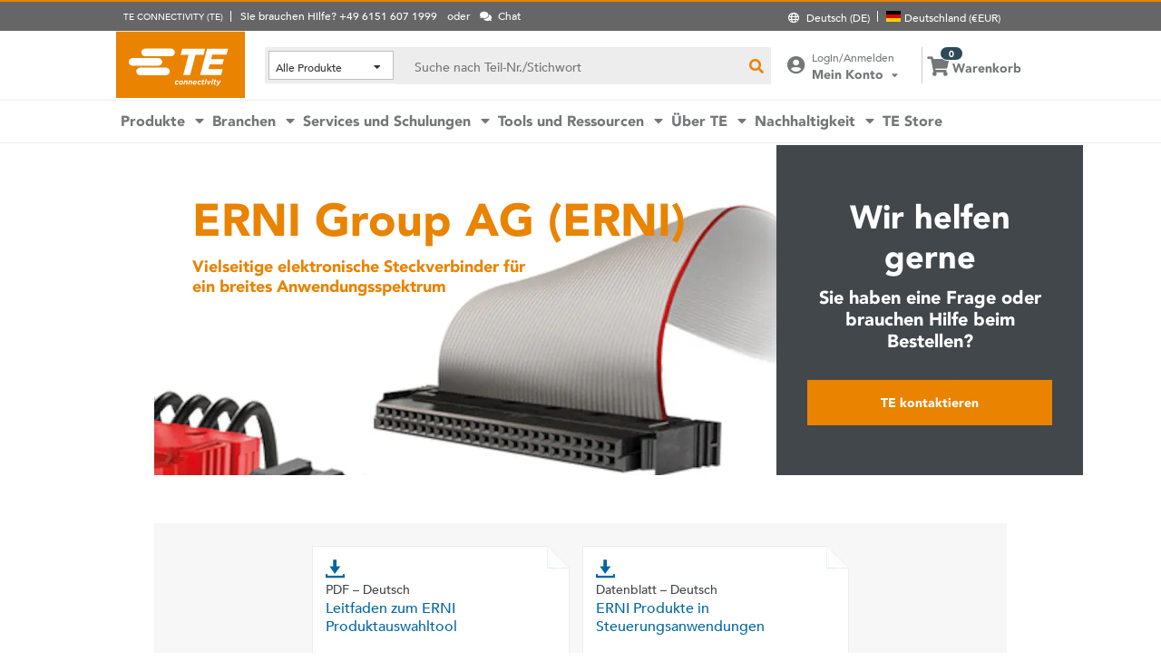

--- FILE ---
content_type: text/html;charset=utf-8
request_url: https://www.te.com/de/products/brands/erni.html?chash=3497e1e2be8e72b68d9be129b3f0732f&cHash=50b04be5b2886531bcafbf0bcd239328
body_size: 52423
content:
<!DOCTYPE html>
    <!--[if IEMobile 7 ]> <html dir="ltr" lang="de" class="no-js iem7"> <![endif]-->
    <!--[if lt IE 7 ]> <html dir="ltr" lang="de" class="no-js ie6 oldie"> <![endif]-->
    <!--[if IE 7 ]>    <html dir="ltr" lang="de" class="no-js ie7 oldie"> <![endif]-->
    <!--[if IE 8 ]>    <html dir="ltr" lang="de" class="no-js ie8 oldie"> <![endif]-->
    <!--[if (gte IE 9)|(gt IEMobile 7)|!(IEMobile)|!(IE)]><!--><html dir="ltr" lang="de" class="no-js"><!--<![endif]-->
    <head>
    <meta charset="UTF-8" />
    <meta http-equiv="X-UA-Compatible" content="IE=edge,chrome=1" />
    <title>ERNI Steckverbinder jetzt bei TE | | TE Connectivity</title>

    <script type="text/javascript" src="https://www.te.com/public/0b2cbabe0ee0ce5071ad60d0fb57d4017100113b9c14"  ></script><script>
// akam-sw.js install script version 1.3.6
"serviceWorker"in navigator&&"find"in[]&&function(){var e=new Promise(function(e){"complete"===document.readyState||!1?e():(window.addEventListener("load",function(){e()}),setTimeout(function(){"complete"!==document.readyState&&e()},1e4))}),n=window.akamServiceWorkerInvoked,r="1.3.6";if(n)aka3pmLog("akam-setup already invoked");else{window.akamServiceWorkerInvoked=!0,window.aka3pmLog=function(){window.akamServiceWorkerDebug&&console.log.apply(console,arguments)};function o(e){(window.BOOMR_mq=window.BOOMR_mq||[]).push(["addVar",{"sm.sw.s":e,"sm.sw.v":r}])}var i="/akam-sw.js",a=new Map;navigator.serviceWorker.addEventListener("message",function(e){var n,r,o=e.data;if(o.isAka3pm)if(o.command){var i=(n=o.command,(r=a.get(n))&&r.length>0?r.shift():null);i&&i(e.data.response)}else if(o.commandToClient)switch(o.commandToClient){case"enableDebug":window.akamServiceWorkerDebug||(window.akamServiceWorkerDebug=!0,aka3pmLog("Setup script debug enabled via service worker message"),v());break;case"boomerangMQ":o.payload&&(window.BOOMR_mq=window.BOOMR_mq||[]).push(o.payload)}aka3pmLog("akam-sw message: "+JSON.stringify(e.data))});var t=function(e){return new Promise(function(n){var r,o;r=e.command,o=n,a.has(r)||a.set(r,[]),a.get(r).push(o),navigator.serviceWorker.controller&&(e.isAka3pm=!0,navigator.serviceWorker.controller.postMessage(e))})},c=function(e){return t({command:"navTiming",navTiming:e})},s=null,m={},d=function(){var e=i;return s&&(e+="?othersw="+encodeURIComponent(s)),function(e,n){return new Promise(function(r,i){aka3pmLog("Registering service worker with URL: "+e),navigator.serviceWorker.register(e,n).then(function(e){aka3pmLog("ServiceWorker registration successful with scope: ",e.scope),r(e),o(1)}).catch(function(e){aka3pmLog("ServiceWorker registration failed: ",e),o(0),i(e)})})}(e,m)},g=navigator.serviceWorker.__proto__.register;if(navigator.serviceWorker.__proto__.register=function(n,r){return n.includes(i)?g.call(this,n,r):(aka3pmLog("Overriding registration of service worker for: "+n),s=new URL(n,window.location.href),m=r,navigator.serviceWorker.controller?new Promise(function(n,r){var o=navigator.serviceWorker.controller.scriptURL;if(o.includes(i)){var a=encodeURIComponent(s);o.includes(a)?(aka3pmLog("Cancelling registration as we already integrate other SW: "+s),navigator.serviceWorker.getRegistration().then(function(e){n(e)})):e.then(function(){aka3pmLog("Unregistering existing 3pm service worker"),navigator.serviceWorker.getRegistration().then(function(e){e.unregister().then(function(){return d()}).then(function(e){n(e)}).catch(function(e){r(e)})})})}else aka3pmLog("Cancelling registration as we already have akam-sw.js installed"),navigator.serviceWorker.getRegistration().then(function(e){n(e)})}):g.call(this,n,r))},navigator.serviceWorker.controller){var u=navigator.serviceWorker.controller.scriptURL;u.includes("/akam-sw.js")||u.includes("/akam-sw-preprod.js")||u.includes("/threepm-sw.js")||(aka3pmLog("Detected existing service worker. Removing and re-adding inside akam-sw.js"),s=new URL(u,window.location.href),e.then(function(){navigator.serviceWorker.getRegistration().then(function(e){m={scope:e.scope},e.unregister(),d()})}))}else e.then(function(){window.akamServiceWorkerPreprod&&(i="/akam-sw-preprod.js"),d()});if(window.performance){var w=window.performance.timing,l=w.responseEnd-w.responseStart;c(l)}e.then(function(){t({command:"pageLoad"})});var k=!1;function v(){window.akamServiceWorkerDebug&&!k&&(k=!0,aka3pmLog("Initializing debug functions at window scope"),window.aka3pmInjectSwPolicy=function(e){return t({command:"updatePolicy",policy:e})},window.aka3pmDisableInjectedPolicy=function(){return t({command:"disableInjectedPolicy"})},window.aka3pmDeleteInjectedPolicy=function(){return t({command:"deleteInjectedPolicy"})},window.aka3pmGetStateAsync=function(){return t({command:"getState"})},window.aka3pmDumpState=function(){aka3pmGetStateAsync().then(function(e){aka3pmLog(JSON.stringify(e,null,"\t"))})},window.aka3pmInjectTiming=function(e){return c(e)},window.aka3pmUpdatePolicyFromNetwork=function(){return t({command:"pullPolicyFromNetwork"})})}v()}}();</script>
<script type="text/javascript" src="/ruxitagentjs_ICA7NVfghqrtux_10327251022105625.js" data-dtconfig="app=4f23f72c23edb3f3|ssc=1|owasp=1|featureHash=ICA7NVfghqrtux|rdnt=1|uxrgce=1|cuc=e0ganopx|mel=100000|mb=#QSIFeedbackButton-target-container^c#QSIFeedbackButton-btn|dpvc=1|md=mdcc1=cTECewt4,mdcc2=cTECewt5,mdcc3=cTECewt7,mdcc4=cQuantumMetricSessionID,mdcc5=cQuantumMetricUserID,mdcc6=cim-bypass|iub=.*^bsiad1^bs.qualtrics^bs.com^bs/WRQualtricsSiteIntercept^bs/Graphic^bs.php^bs?IM^eIM_[A-Za-z0-9]+|lastModification=1765765359284|tp=500,50,0|srbbv=2|agentUri=/ruxitagentjs_ICA7NVfghqrtux_10327251022105625.js|reportUrl=/rb_ccb92403-42aa-451e-af79-1039b3474bc6|rid=RID_-1656376395|rpid=-157019593|domain=te.com"></script><script src=//consent.trustarc.com/notice?domain=te.com&c=teconsent&js=nj&noticeType=bb&text=true&language=en&gtm=1&pn=1
                    crossorigin="">
    			</script>
            <meta name="description" content="Entdecken Sie ERNI-Steckverbinder als Teil des TE Portfolios – zuverlässige Lösungen für Industrie, Automatisierung, Automotive und Medizintechnik." />

<meta name="keywords" content="Industrie,TE Connectivity,Übernahme,ERNI,Fabrikautomation,Gebäudeautomation,Leiterplattenverbindungen,Steckverbinder" />
<meta name="twitter:card" content="summary_large_image" />
	<meta property="og:updated_time" content="06.11.2025 11:23:26" />
	
	<meta property="og:url" content="https://www.te.com/de/products/brands/erni.html" />
	    <meta name="twitter:url" content= "https://www.te.com/de/products/brands/erni.html" />
	    <meta property="og:description" content="Entdecken Sie ERNI-Steckverbinder als Teil des TE Portfolios – zuverlässige Lösungen für Industrie, Automatisierung, Automotive und Medizintechnik."/>
        <meta name="twitter:description" content="Entdecken Sie ERNI-Steckverbinder als Teil des TE Portfolios – zuverlässige Lösungen für Industrie, Automatisierung, Automotive und Medizintechnik."/>
	<meta property="og:site_name" content= ""/>
	    	<meta name="twitter:site" content= "" />
	    <meta property="og:title" content="ERNI Steckverbinder jetzt bei TE" />
	    <meta name="twitter:title" content="ERNI Steckverbinder jetzt bei TE" />
	    <meta property="og:type" content="Website" />
	    <meta property="og:image" content="https://www.te.com/content/dam/te-com/images/industrial/global/story-hero-rendition/ind-erni-1024x400.jpg" />
					    <meta name="twitter:image" content="https://www.te.com/content/dam/te-com/images/industrial/global/story-hero-rendition/ind-erni-1024x400.jpg/jcr:content/renditions/promo-large.jpg" />
					<meta name="teListingTitle" content="ERNI Steckverbinder jetzt bei TE" />
<meta name="teListingDescription" content="Entdecken Sie ERNI-Steckverbinder als Teil des TE Portfolios – zuverlässige Lösungen für Industrie, Automatisierung, Automotive und Medizintechnik." />
<meta name="teListingThumbnail"  content="/content/dam/te-com/images/industrial/global/story-hero-rendition/ind-erni-1024x400.jpg/jcr:content/renditions/promo-listing.jpg"/>
<meta name="teAltText" content="ERNI Group" />
<meta name="teContentTypeKey" content="N/A" />
<meta name="viewport" content="width=device-width, initial-scale=1.0, minimum-scale=1.0, user-scalable=yes" />
        <script>
            (function() {
                var w = window,
                      d = document,
                      e = d.documentElement,
                      g = d.getElementsByTagName('body')[0],
                      x = (w.innerWidth && e.clientWidth) ? (Math.min(w.innerWidth, e.clientWidth)) : (w.innerWidth || e.clientWidth || g.clientWidth);
      				
                if(x > 1439){
                    var allMetaElements = document.getElementsByTagName("meta");
                    for (var i=0; i<allMetaElements.length; i++) { 
                      if (allMetaElements[i].getAttribute("name") == "viewport") { 
                        allMetaElements[i].setAttribute('content', "width=1440");
                        break;
                      } 
                    } 
                }
                else if(x > 719){
                    var allMetaElements = document.getElementsByTagName("meta");
                    for (var i=0; i<allMetaElements.length; i++) { 
                      if (allMetaElements[i].getAttribute("name") == "viewport") { 
                        allMetaElements[i].setAttribute('content', "width=1024");
                        break;
                      } 
                    } 
                }
                else{
                    try{
        	            window.onpageshow = function(event) {
        	                if (event.persisted) {
        	                    window.location.reload() 
        	                }
        	            };
        	        }catch(ex){}
                }
            })();
        </script>
    <meta name="msvalidate.01" content="DFB8F8BF6404DB9D4A57FEBBAFC3A5CF" />

<link rel="icon" href="/_TEincludes/ver/1692/v2/images/favicon.ico" type="image/x-icon">
            <link rel="shortcut icon" href="/_TEincludes/ver/1692/v2/images/favicon.ico">
        <meta property="analytics:business_unit" content="30004-Industrial" />
    <meta property="analytics:application" content="AEM">
    <meta property="analytics:application_source" content="te-com">
    <meta property="analytics:page_type" content="/apps/te/templates/Industry/campaign-landing-page">
		<meta property="analytics:publish_date" content="06.11.2025 11:23:26">
    
<link rel="stylesheet preload" type="text/css" href="/_TEincludes/ver/1692/v2/generated-src/css/fonts/fonts.css" as="style" />

<link rel="stylesheet" type="text/css" href="/_TEincludes/ver/1692/v2/generated-src/css/campaign-landing-page.css" title="default" media="all">

<link rel="stylesheet" type="text/css" href="/_TEincludes/ver/1692/v2/generated-src/css/te-global-components.css" title="default" media="all">
 <link rel="stylesheet" type="text/css" href="/_TEincludes/ver/1692/v2/generated-src/dist/main.css" title="default" media="all">
 
 <link rel="stylesheet" type="text/css" href="/_TEincludes/ver/1692/v2/generated-src/css/te-style-de.css" title="default" media="all">
<script>
    var teV2 = window.teV2 || {};
    teV2.ns = function() {
        var obj = window.teV2;
        for (var x = 0, len = arguments.length; x < len; x++) {
            var ns = arguments[x];
            obj[ns] = obj[ns] || {};
            obj = obj[ns];
        }
        return obj;
    };

	teV2.store = {
        storeId: "TESOG",        
        storeType: "M",        
        country: "deu",
        countryStoreMap: {"bih":{"storeType":"S","store":"TEUSA"},"hun":{"storeType":"M","store":"TESOG"},"swe":{"storeType":"M","store":"TESOG"},"col":{"storeType":"S","store":"TEUSA"},"usa":{"storeType":"M","store":"TEUSA"},"esp":{"storeType":"M","store":"TESOG"},"bel":{"storeType":"M","store":"TESOG"},"isr":{"storeType":"S","store":"TEUSA"},"fin":{"storeType":"M","store":"TESOG"},"tun":{"storeType":"S","store":"TEUSA"},"lux":{"storeType":"M","store":"TESOG"},"kor":{"storeType":"S","store":"TEUSA"},"bra":{"storeType":"S","store":"TEUSA"},"tur":{"storeType":"M","store":"TEUSA"},"fra":{"storeType":"M","store":"TESOG"},"deu":{"storeType":"M","store":"TESOG"},"egy":{"storeType":"S","store":"TEUSA"},"ita":{"storeType":"M","store":"TESOG"},"pak":{"storeType":"S","store":"TEUSA"},"sgp":{"storeType":"S","store":"TEUSA"},"zaf":{"storeType":"S","store":"TEUSA"},"dnk":{"storeType":"M","store":"TESOG"},"che":{"storeType":"M","store":"TESOG"},"nzl":{"storeType":"S","store":"TEUSA"},"chn":{"storeType":"S","store":"TEUSA"},"hrv":{"storeType":"S","store":"TEUSA"},"idn":{"storeType":"S","store":"TEUSA"},"prt":{"storeType":"M","store":"TESOG"},"vnm":{"storeType":"S","store":"TEUSA"},"cyp":{"storeType":"S","store":"TEUSA"},"aus":{"storeType":"S","store":"TEUSA"},"aut":{"storeType":"M","store":"TESOG"},"lka":{"storeType":"S","store":"TEUSA"},"hkg":{"storeType":"S","store":"TEUSA"},"mys":{"storeType":"S","store":"TEUSA"},"twn":{"storeType":"S","store":"TEUSA"},"bgr":{"storeType":"S","store":"TEUSA"},"pol":{"storeType":"M","store":"TESOG"},"cze":{"storeType":"M","store":"TESOG"},"nor":{"storeType":"M","store":"TESOG"},"can":{"storeType":"M","store":"TEUSA"},"are":{"storeType":"S","store":"TEUSA"},"arg":{"storeType":"S","store":"TEUSA"},"grc":{"storeType":"S","store":"TEUSA"},"rou":{"storeType":"M","store":"TESOG"},"ind":{"storeType":"M","store":"TEUSA"},"mar":{"storeType":"S","store":"TEUSA"},"mex":{"storeType":"M","store":"TEUSA"},"irl":{"storeType":"M","store":"TESOG"},"srb":{"storeType":"S","store":"TEUSA"},"sau":{"storeType":"S","store":"TEUSA"},"nld":{"storeType":"M","store":"TESOG"},"jpn":{"storeType":"S","store":"TEUSA"},"svk":{"storeType":"S","store":"TEUSA"},"svn":{"storeType":"S","store":"TEUSA"},"ltu":{"storeType":"S","store":"TEUSA"},"tha":{"storeType":"S","store":"TEUSA"},"phl":{"storeType":"S","store":"TEUSA"},"gbr":{"storeType":"M","store":"TEUSA"}},

        resolveStore : function(){

            	
            	var isoValue =  this.parseQueryString()['iso'];
                var countryIso =  isoValue != null ? isoValue : this.getCookie("country_info");
                countryIso = countryIso ? countryIso : "'deu'";
                var storeObj = this.getStore(countryIso);
                
                this.storeId = storeObj.storeId;
                this.storeType = storeObj.storeType;
                this.country = storeObj.country;
        },
        getStore : function(countryVal){
            
            var tmpStoreObj = null, tmpStoreId = "", tmpCountry = "", tmpStoreType="";
            if(countryVal){
                tmpStoreObj = this.countryStoreMap[countryVal] || "";  
                if(tmpStoreObj){
                    tmpStoreId = tmpStoreObj.store;
                    tmpStoreType = tmpStoreObj.storeType;
                    tmpCountry = countryVal;
                }	
            }
            return {
                storeId: tmpStoreId,
                storeType: tmpStoreType,
                country: tmpCountry,
            }
        },
        getCookie : function (name) { 
            var match = document.cookie.match(RegExp('(?:^|;\\s*)' + name + '=([^;]*)')); return match ? match[1] : null; 
        },
        parseQueryString: function() {
            var str = window.location.search;
            var objURL = {};

            str.replace(
                new RegExp( "([^?=&]+)(=([^&]*))?", "g" ),
                function( $0, $1, $2, $3 ){
                    objURL[ $1 ] = $3;
                }
            );
            return objURL;
        }
    };
    teV2.store.resolveStore();

    let cmpCookieValue = window.teV2.store.getCookie("cmapi_cookie_privacy"); let noticeBehaviorValue = window.teV2.store.getCookie("notice_behavior"); let noticeBehaviorPresent = noticeBehaviorValue != null && noticeBehaviorValue != undefined && noticeBehaviorValue.includes("implied"); let consentProvided = cmpCookieValue != null; let consentToRequired = false; let consentToFunctional = false; let consentToAll = false; if(consentProvided){ consentToRequired = cmpCookieValue.includes("1"); consentToFunctional = cmpCookieValue.includes("2"); consentToAll = cmpCookieValue.includes("3"); } window.teV2.noticeBehaviorPresent = noticeBehaviorPresent; window.teV2.consentProvided = consentProvided; window.teV2.consentToFunctional = consentToFunctional; window.teV2.consentToAll = consentToAll;
    teV2.ns('settings').lang = 'de';
</script><script type="text/javascript">
(function(a,b,c,d,e,f,g){e['.ire_o']=c;e[c]=e[c]||function(){(e[c].a=e[c].a||[]).push(arguments)};f=d.createElement(b);g=d.getElementsByTagName(b)[0];f.async=1;f.src=a;g.parentNode.insertBefore(f,g);})('//d.impactradius-event.com/A1999995-e899-4833-b972-0c4891e19a8d1.js','script','ire',document,window); 
</script><script> (function(win, doc, style, timeout) { var STYLE_ID = 'at-body-style'; function getParent() { return doc.getElementsByTagName('head')[0]; } function addStyle(parent, id, def) { if (!parent) { return; } var style = doc.createElement('style'); style.id = id; style.innerHTML = def; parent.appendChild(style); } function removeStyle(parent, id) { if (!parent) { return; } var style = doc.getElementById(id); if (!style) { return; } parent.removeChild(style); } addStyle(getParent(), STYLE_ID, style); setTimeout(function() { removeStyle(getParent(), STYLE_ID); }, timeout); }(window, document, "body {opacity: 0 !important}", 3000));</script>
    <script src="//assets.adobedtm.com/de1f194adb16/2b79838b06f5/launch-b98ce4e2ccc2.min.js" async></script>
    <script>window.launchDataLayer = window.launchDataLayer || [];</script>

<script>
        window.dataLayer = window.dataLayer || [];
    </script>
    
    <script>
            	let enableGTM = !noticeBehaviorPresent || consentToFunctional || consentToAll;
            	dataLayer.push({'GUA_PROP_ID':'UA-71955962-1'});
            </script>
            <script>
            if(enableGTM){
            	(function(w,d,s,l,i){w[l]=w[l]||[];w[l].push({'gtm.start':new Date().getTime(),event:'gtm.js'});var f=d.getElementsByTagName(s)[0],
                j=d.createElement(s),dl=l!='dataLayer'?'&l='+l:'';j.async=true;j.src='https://www.googletagmanager.com/gtm.js?id='+i+dl+'&gtm_auth=EUkjw4e942Cn8U4xAE_Dng&gtm_preview=env-2&gtm_cookies_win=x';f.parentNode.insertBefore(j,f);
                })(window,document,'script','dataLayer','GTM-5SRCLN6');
            }
            </script>
        <script type="text/javascript">
	let geoInfo_Cookie = window.teV2.store.getCookie("cdn_geo_info");
	window.teV2.enableSignalsBeacon = geoInfo_Cookie !== 'CN';
	let dEnv = 'PROD';
	window.teV2.enableClarityLibrary = false;
	window.teV2.pageTemplateName = '/apps/te/templates/Industry/campaign-landing-page';
	window.teV2.businessUnit = '30004-Industrial';
	if (!window.matchMedia("(max-width: 767px)").matches) {
    	let enable_Tracking = false;
    	let enableClarityLibrary = !noticeBehaviorPresent || consentToAll;
    	if (dEnv === 'PROD' || dEnv === 'STAGE' || dEnv === 'QA') {if (geoInfo_Cookie !== 'CN' && geoInfo_Cookie !== '') {
    		enable_Tracking = true;
    		}
    	} else {
    		if (geoInfo_Cookie !== 'CN') {
    			enable_Tracking = true;
    		}
    	}
		window.teV2.enableClarityLibrary = enable_Tracking && enableClarityLibrary;
    	if(enable_Tracking && enableClarityLibrary){
    	    (function(c,l,a,r,i,t,y){c[a]=c[a]||function(){(c[a].q=c[a].q||[]).push(arguments)};t=l.createElement(r);t.async=1;t.src="https://www.clarity.ms/tag/"+i;y=l.getElementsByTagName(r)[0];y.parentNode.insertBefore(t,y);})(window, document, "clarity", "script", "n0lk2mkb5i");
    	    try{window.addEventListener("consentGranted", () => window.clarity('consent'));}catch(Ex){}
    	}
	}
</script><link rel="canonical" href="https://www.te.com/de/products/brands/erni.html" />
				<link rel="alternate" href="https://www.te.com/en/products/brands/erni.html" hreflang="en" />
				<link rel="alternate" href="https://www.te.com/de/products/brands/erni.html" hreflang="de" />
				<link rel="alternate" href="https://www.te.com.cn/chn-zh/products/brands/erni.html" hreflang="zh" />
				<link rel="alternate" href="https://www.te.com/ja/products/brands/erni.html" hreflang="ja" />
	            <link rel="alternate" href="https://www.te.com/fr/products/brands/erni.html" hreflang="fr" />
				<link rel="alternate" href="https://www.te.com/es/products/brands/erni.html" hreflang="es" />
				<link rel="alternate" href="https://www.te.com/pt/products/brands/erni.html" hreflang="pt" />
				<link rel="alternate" href="https://www.te.com/en/products/brands/erni.html" hreflang="x-default" />
                <meta http-equiv="content-language" content="de-de">
			<link rel="stylesheet" type="text/css" href="/_TEincludes/ver/1692/v2/generated-src/fontawesome/css/all.min.css" title="default" media="all">
<link rel="stylesheet" type="text/css" href="/_TEincludes/ver/1692/v2/generated-src/flag-icons-css/css/flag-icon.min.css" title="default" media="all">



<script>(window.BOOMR_mq=window.BOOMR_mq||[]).push(["addVar",{"rua.upush":"false","rua.cpush":"true","rua.upre":"false","rua.cpre":"true","rua.uprl":"false","rua.cprl":"false","rua.cprf":"false","rua.trans":"SJ-faf1876e-99ea-4600-bfbb-1cf81ee2ae96","rua.cook":"false","rua.ims":"false","rua.ufprl":"false","rua.cfprl":"false","rua.isuxp":"false","rua.texp":"norulematch","rua.ceh":"false","rua.ueh":"false","rua.ieh.st":"0"}]);</script>
                              <script>!function(a){var e="https://s.go-mpulse.net/boomerang/",t="addEventListener";if("False"=="True")a.BOOMR_config=a.BOOMR_config||{},a.BOOMR_config.PageParams=a.BOOMR_config.PageParams||{},a.BOOMR_config.PageParams.pci=!0,e="https://s2.go-mpulse.net/boomerang/";if(window.BOOMR_API_key="827XA-7NWZT-CGSAU-WP5SG-7KSSA",function(){function n(e){a.BOOMR_onload=e&&e.timeStamp||(new Date).getTime()}if(!a.BOOMR||!a.BOOMR.version&&!a.BOOMR.snippetExecuted){a.BOOMR=a.BOOMR||{},a.BOOMR.snippetExecuted=!0;var i,_,o,r=document.createElement("iframe");if(a[t])a[t]("load",n,!1);else if(a.attachEvent)a.attachEvent("onload",n);r.src="javascript:void(0)",r.title="",r.role="presentation",(r.frameElement||r).style.cssText="width:0;height:0;border:0;display:none;",o=document.getElementsByTagName("script")[0],o.parentNode.insertBefore(r,o);try{_=r.contentWindow.document}catch(O){i=document.domain,r.src="javascript:var d=document.open();d.domain='"+i+"';void(0);",_=r.contentWindow.document}_.open()._l=function(){var a=this.createElement("script");if(i)this.domain=i;a.id="boomr-if-as",a.src=e+"827XA-7NWZT-CGSAU-WP5SG-7KSSA",BOOMR_lstart=(new Date).getTime(),this.body.appendChild(a)},_.write("<bo"+'dy onload="document._l();">'),_.close()}}(),"".length>0)if(a&&"performance"in a&&a.performance&&"function"==typeof a.performance.setResourceTimingBufferSize)a.performance.setResourceTimingBufferSize();!function(){if(BOOMR=a.BOOMR||{},BOOMR.plugins=BOOMR.plugins||{},!BOOMR.plugins.AK){var e="true"=="true"?1:0,t="",n="aoiypkqx2qfyq2lxv37q-f-c82d0d23b-clientnsv4-s.akamaihd.net",i="false"=="true"?2:1,_={"ak.v":"39","ak.cp":"715433","ak.ai":parseInt("223585",10),"ak.ol":"0","ak.cr":9,"ak.ipv":4,"ak.proto":"h2","ak.rid":"a0818e2d","ak.r":45721,"ak.a2":e,"ak.m":"x","ak.n":"essl","ak.bpcip":"3.145.135.0","ak.cport":49528,"ak.gh":"23.33.25.15","ak.quicv":"","ak.tlsv":"tls1.3","ak.0rtt":"","ak.0rtt.ed":"","ak.csrc":"-","ak.acc":"","ak.t":"1769451263","ak.ak":"hOBiQwZUYzCg5VSAfCLimQ==2NyOgSawr58bNF4z7jzTtXSlNaq3cLOTpJL6fwIuSQukQS9LiWhvsM1nZWrnKYE8S5qotG9AAcSjhQcAJSLvKW3/+4af1smOn0S7vLpaQCAqjG5Iw+LurqojJoSqZrPAar6RSzwwk3kU9mJOL98uiSjjMsivQ/Z0cePWm9p2yuz3rKnDiwFIQpnG5P9WdnZGaFgIwsuUfw5kpETYMBsb7FWm2u4rJAaLr8A0F9O8Yxni3beYEAgigK/RL5awAlY3jCxMw7dKvI1KqjRtm3U5bxE0erdo48NHYF5OBw4BLJ279mWofH6p4NgFWIqfqBE6x/3cNMtz5oYdr4IZMbFe9ilj+0JQ7mS6L85m+TLfuxrd1o4BjKi4KCEVzJ6FANttT3zu1tGxyZcq6P+TMaJmdGhtUdc5fWuRaguxhYhcSsM=","ak.pv":"150","ak.dpoabenc":"","ak.tf":i};if(""!==t)_["ak.ruds"]=t;var o={i:!1,av:function(e){var t="http.initiator";if(e&&(!e[t]||"spa_hard"===e[t]))_["ak.feo"]=void 0!==a.aFeoApplied?1:0,BOOMR.addVar(_)},rv:function(){var a=["ak.bpcip","ak.cport","ak.cr","ak.csrc","ak.gh","ak.ipv","ak.m","ak.n","ak.ol","ak.proto","ak.quicv","ak.tlsv","ak.0rtt","ak.0rtt.ed","ak.r","ak.acc","ak.t","ak.tf"];BOOMR.removeVar(a)}};BOOMR.plugins.AK={akVars:_,akDNSPreFetchDomain:n,init:function(){if(!o.i){var a=BOOMR.subscribe;a("before_beacon",o.av,null,null),a("onbeacon",o.rv,null,null),o.i=!0}return this},is_complete:function(){return!0}}}}()}(window);</script></head>
<body class="responsive ">
	<script>
teV2.ns('pageData').custinfo = {
    c_eid: ''
}
</script><noscript>
    <iframe src="https://www.googletagmanager.com/ns.html?id=GTM-5SRCLN6" height="0" width="0" style="display:none;visibility:hidden"></iframe>
 </noscript><div class="te-page " id="te-page">
        
<div class="top-nav"><div id="te-header" role="banner">
    
	<script>	
	
	teV2.ns('countrySelector').panelText = {
	regionalPreferences : '<p><b>Bevorzugte Region\/Sprache<\/b><\/p>\r\n<p>F\u00FCr ein individuell angepasstes Erlebnis auf TE.com, w\u00E4hlen Sie bitte Ihre Sprache und Ihren Standort.<\/p>\r\n',
	languageLabel :'Sprache',
	languageLabelToolTip :'Unsere englische TE.com-Website wird in mehrere Fremdsprachen \u00FCbersetzt.',
	shipToCountryLabel :'Versand nach',
	shipToCountryLabelToolTip :'Dies bezieht sich auf die Versandadresse f\u00FCr Ihre Bestellung. Mit der Wahl des Standortes wird die passende W\u00E4hrung angezeigt und, ob Artikel oder Muster in Ihrem Land verf\u00FCgbar sind.',
	acceptedUStoTEUS :'<p><b>Akzeptierte W\u00E4hrung und Rechnungsadressen<\/b><\/p>\r\n<p>Um die Bestellung nach {1} versenden zu k\u00F6nnen, muss die Zahlung in US-Dollar erfolgen, mit einer Rechnungsadresse in Nordamerika, Indien, der T\u00FCrkei oder dem Vereinigten K\u00F6nigreich*<\/p>\r\n<p><i>*ausschlie\u00DFlich Nordirland<\/i><\/p>\r\n<p>Sonderbestellartikel k\u00F6nnen nur in die Vereinigten Staaten geliefert werden.<\/p>\r\n',
	acceptedCMITUtoTEUS :'<p><b>Akzeptierte W\u00E4hrung und Rechnungsadressen<\/b><\/p>\r\n<p>Um die Bestellung nach {1} versenden zu k\u00F6nnen, muss die Zahlung in US-Dollar erfolgen, mit einer Rechnungsadresse in Nordamerika, Indien, der T\u00FCrkei oder dem Vereinigten K\u00F6nigreich*<\/p>\r\n<p><i>*ausschlie\u00DFlich Nordirland<\/i><\/p>\r\n',
	acceptedTEUStoTESOG :'<p><b>Akzeptierte W\u00E4hrung und Rechnungsadressen<\/b><\/p>\r\n<p>Um die Bestellung nach {1} versenden zu k\u00F6nnen, muss die Zahlung mit einer Rechnungsadresse in Europa* und in Euro erfolgen.<\/p>\r\n<p><i>*ausschlie\u00DFlich dem Vereinigten K\u00F6nigreich&nbsp; &nbsp;<\/i><\/p>\r\n<p>Die Artikel in Ihrem Warenkorb werden aktualisiert. Einige Artikel sind nicht in Euro erh\u00E4ltlich.<\/p>\r\n',
	acceptedTESOGtoTESOG :'<p><b>Akzeptierte W\u00E4hrung und Rechnungsadressen<\/b><\/p>\r\n<p>Um die Bestellung nach {1} versenden zu k\u00F6nnen, muss die Zahlung mit einer Rechnungsadresse in Europa* und in Euro erfolgen.<\/p>\r\n<p><i>*ausschlie\u00DFlich Vereinigtes K\u00F6nigreich<\/i><\/p>\r\n',
	acceptedTESOGtoTEUS :'<p><b>Akzeptierte W\u00E4hrung und Rechnungsadressen<\/b><\/p>\r\n<p>Um die Bestellung nach {1} versenden zu k\u00F6nnen, muss die Zahlung in US-Dollar erfolgen, mit einer Rechnungsadresse in Nordamerika, Indien, der T\u00FCrkei, oder dem Vereinigten K\u00F6nigreich*.<\/p>\r\n<p><i>*ausschlie\u00DFlich Nordirland<\/i><\/p>\r\n<p>Die Artikel in Ihrem Warenkorb werden aktualisiert. Einige Artikel sind nicht in US-Dollar erh\u00E4ltlich.<\/p>\r\n',
	teusStoreMessage :'',
	tesogStoreMessage :'',
	sampleStoreMessage :'',
	messageForAllOtherCountries :'',
	searchCountryRegion:'W\u00E4hlen Sie Ihren Standort',
	storeSamples:'TE Store & Muster',
	samples:'Muster',
	noResults:'Diese Suchbegriffe ergaben keine Ergebnisse. Bitte \u00FCberpr\u00FCfen Sie Ihre Eingabe und versuchen Sie es erneut.',
	cancel :'Abbrechen',
	save :'Speichern',
	utilityBarNeedHelp : 'Sie brauchen Hilfe? {1}'
};

teV2.countrySelector.countries = [{"A":["afg","egy","alb","dza","vir","asm","and","ago","aia","atg","gnq","arg","arm","abw","aze","aus"]},{"B":["bhs","bhr","bgd","brb","bel","blz","ben","bmu","btn","bol","bih","bwa","bra","vgb","brn","bgr","bfa","bdi"]},{"C":["chl","chn","cri","cuw"]},{"D":["dnk","deu","dma","dom","dji"]},{"E":["ecu","slv","civ","eri","est"]},{"F":["flk","fro","fji","fin","fsm","fra","guf","pyf"]},{"G":["gab","gmb","geo","gha","gib","grd","grc","grl","glp","gum","gtm","ggy","gin","gnb","guy"]},{"H":["hti","hnd","hkg"]},{"I":["ind","idn","irq","irl","isl","imn","isr","ita"]},{"J":["jam","jpn","yem","jey","jor"]},{"K":["cym","khm","cmr","can","cpv","bes","kaz","qat","ken","kgz","kir","col","com","cod","cog","xkx","hrv","kwt"]},{"L":["lao","lso","lva","lbn","lbr","lby","lie","ltu","lux"]},{"M":["mac","mdg","mkd","mys","mwi","mdv","mli","mlt","mar","mhl","mtq","mus","myt","mex","mda","mco","mng","mne","msr","moz","mmr"]},{"N":["nam","npl","ncl","nzl","nic","nld","ner","nga","nor"]},{"O":["omn","aut"]},{"P":["pak","pse","pan","png","pry","per","phl","pol","prt","pri"]},{"R":["reu","rwa","rou"]},{"S":["blm","slb","zmb","wsm","smr","stp","sau","swe","che","sen","srb","syc","sle","zwe","sgp","sxm","svk","svn","som","esp","lka","shn","kna","lca","maf","vct","zaf","kor","sur","sjm","swz"]},{"T":["tjk","twn","tza","tha","tgo","ton","tto","tcd","cze","tun","tur","tkm","tca"]},{"U":["uga","ukr","hun","ury","uzb"]},{"V":["vut","vat","ven","are","usa","gbr","vnm"]},{"W":["esh"]},{"Z":["caf","cyp"]}];teV2.countrySelector.languages = {"de":"Deutsch","zh":"Chinesisch (中文)","en":"Englisch (English)","fr":"Französisch (Français)","ja":"Japanisch (日本語)","pt":"Portugiesisch (Português)","es":"Spanisch (Español)"};</script>
<div id="consent_blackbar"></div>
<div class="utility-bar-wrapper">
	<div class="utility-bar-content">
	   <div class="utility-left-content desktop">
	      <span class="te-brand">TE Connectivity (TE)<span class="divider"></span></span>
		 <app-country-selector-wrapper place="utility-contact-desktop"  class="cls-contact" callUsLabel="Rufen Sie uns an"></app-country-selector-wrapper>
		  <span class="header-or-text">oder</span>
	      <span x-cq-linkchecker="skip" class="header-livechat" tabindex="2">
	      	<i class="fas fa-comments"></i>
	         <span>Chat</span>
	      </span>
	   </div>
	   <div class="mobile utility-panel">
		   <div class="left-content">
			  <span class="te-brand">TE Connectivity (TE)</span>
		   </div>
		   <div class="right-content">
			<span class="phone"><app-country-selector-wrapper place="contact-mobileHeader"/></span>
				</div>
	   </div>
	   
	   <div class="utility-right-content desktop">
			<div class="utility-right-container"> 
			  <app-country-selector-wrapper place="utility" class="cls-country"/> 
			</div>
		</div> 
	</div>
</div>
<div class="te-header-wrap">
        <p id="te-skip-navigation">
            <a href="#te-body" tabindex="1">Navigation überspringen</a>
        </p>
        <div class="wrapper">
            <div class="logo">
                <a
                    href="https://www.te.com/de/home.html"
                    id="te-logo" tabindex="3" data-close-menus="true">TE Connectivity</a>
            </div>

            <div class="search" role="search">
            <form id="searchform" action="/content/handle/search" type="GET">
                    <div class="search-resizing-container submenu " data-aria-wrapper="true"
                        aria-level="1">
                        <div class="select-parentwrapper">
                     <div class="select-wrap">
                        <ul class="default-option" tabindex="3">
                           <li value="0">
                              <div class="option">
                                 <p>Alle Produkte</p>
                              </div>
                           </li>
                           <i class="fas fa-caret-down" role="presentation"></i>
                        </ul>
                        <ul class="select-ul">
                           <li value="TE" class="current" tabindex="3">
                              <div class="option">
                                 <p>Alle Produkte</p>
                              </div>
                           </li>
                           <li value="LADD" class="" tabindex="3">
                              <div class="option">
                                 <p>LADD Produkte</p>
                              </div>
                           </li>
                        </ul>
                     </div>
                  </div>
               <input class="search-resizing-input " tabindex="4" id="search-input" 
                            name="q" type="text" placeholder=" Suche nach Teil-Nr./Stichwort" value=""  
                            data-close-menus="true" data-arrow-entry-point="true" aria-controls="search-suggestions" 
                            autocomplete="off" maxlength="2000" />
                        <input name="source" type="hidden" value="header" />
                        <input name="l" type="hidden" value="de" />
                        <i class="fas fa-search" role="presentation"></i>
                        <input type="submit" value=" Suche nach Teil-Nr./Stichwort" />
                        <div class="search-suggestions-Bg"></div>
                        <div class="search-suggestions" id="search-suggestions" data-arrow-container="true"></div>
                        <div id="type-ahead-wrapper" data-arrow-container='true'></div>
                    </div>
                </form>
            </div>

            <script>
    teV2.isAngularPage = true;
    teV2.ns('urls').suggestionsSearch = '/api/v1/search/service/search/suggestions';
    teV2.ns('urls').categorySuggestionsSearch = '/api/v1/search/service/feature/child-features';
    teV2.ns('urls').apiServicesHost = 'https://api.te.com';
    teV2.ns('localization').results = 'Ergebnisse';
    teV2.ns('localization').searchTitleLabel = 'Suche';
    teV2.ns('localization').resultsFor = 'für';
    teV2.ns('localization').recentSearchTitle = 'zuletzt durchgeführte Suche';
    teV2.ns('localization').clearRecentSearchHistory = 'Suchverlauf löschen';
    teV2.ns('localization').searchSuggestionCategoryLabel = 'Kategorien';
    teV2.ns('localization').searchProductSuggestionsLabel = 'Produktvorschläge';
    teV2.ns('localization').searchSuggestionProductFamilyLabel = 'Produktfamilie';
    teV2.ns('localization').searchSuggestionsSeriesLabel = 'Serie';
    teV2.ns('localization').searchIndustriesSolutionsLabel = 'Branchen & Lösungen';
    teV2.ns('localization').teInternalHash = 'Interne TE-Nummer';
    teV2.ns('localization').weAreHereToHelp= 'Wir stehen Ihnen zur Verfügung!';
    teV2.ns('localization').weAreHereToHelpDesc= 'Nehmen Sie Kontakt mit unseren Produktexperten auf.' ;
    teV2.ns('localization').pdpEmailUs= 'E-Mail';
    teV2.ns('localization').b2bRecentlyPurchasedLabel= '';
</script>

<div class="top-nav-links">
    <div class="personalization">
        <div class="account-section">
            <ul class="sections" role="tree" data-aria-wrapper="true">
                <li id="account-menu" role="treeitem" aria-level="1">
                    <a href="#" tabindex="4" class="nav-tab account-menu-container" data-arrow-entry-point="true" id="link-menu-account" aria-controls="account-menu">
                        <div class="user-icon"><i class="fas fa-user-circle" role="presentation"></i></div>
                        <div class="account-tab">
                            <div class="login guest-user">Login/Anmelden</div>
                            <div class="loggedin-user greetings">Hallo, 
                                <span id="main-nav-user-name">GivenName</span> 
                            </div>
                            <div class="my-account">
        						<span>Mein Konto</span>
                                <i class="fas fa-caret-down" role="presentation"></i>
                                <i class="fas fa-caret-up" role="presentation"></i>
                            </div>
                            <div class="login-again">
                                <span>Erneut anmelden</span>
                            </div>
                        </div>
                    </a>
                    <span class="arrow-up"></span>
                    <div class="user-menu-dropdown">
                        <div class="left-column">
                            <div class="account-create-title">Erstellen Sie Ihr Konto</div>
                            <div class="benefits-wrapper">
                                <div class="benefit-title">Melden Sie sich an, um diese Vorteile zu nutzen!</div>
                                <ul class="benefits-list">
                                    <li><i class="fas fa-check" role="presentation"></i><span>Muster bestellen (mit geschäftlicher E-Mail-Adresse)</span></li>                                    
                                        <li><i class="fas fa-check" role="presentation"></i><span>Bestellung verfolgen</span></li>                                    
                                        <li><i class="fas fa-check" role="presentation"></i><span>Produktliste speichern</span></li>                                    
                                        <li><i class="fas fa-check" role="presentation"></i><span>Weitere Ressourcen</span></li>                                    
                                        <li><i class="fas fa-check" role="presentation"></i><span>Tech-Updates erhalten</span></li>                                    
                                        </ul>
                            </div>
                            <div class="account-create-cta"><a href="/commerce/esr/register_progressive.do">Konto erstellen</a></div>
                        </div>
                        <div class="right-column">
                            <div class="welcome-greetings"><span class="welcome-txt">Willkommen</span><span id="acmenu-nav-user-name"></span>!</div>
                            <div class="dashboard-cta hidediv"><span class="cta-txt">
                                <a href="https://www.te.com/de/commerce/abx/dashboard.html">Dashboard</a></span></div>
                            <ul class="menu-list">
                            	<li data-appcode="OOS" class="account-menu-top-list">
                                                <a href="https://www.te.com/de/commerce/shop-auth/order.html">
                                                <i class="fas fa-truck" role="presentation"></i><span>Bestellstatus überprüfen</span></a></li>
	                                    <li data-appcode="TOH" class="account-menu-top-list">
                                                <a href="https://www.te.com/de/commerce/shop/search-order.html">
                                                <i class="fas fa-truck" role="presentation"></i><span>Bestellverlauf anzeigen</span></a></li>
	                                    <li data-appcode="SOH" class="account-menu-top-list">
                                                <a href="https://www.te.com/de/commerce/shop-auth/order.html">
                                                <i class="fas fa-truck" role="presentation"></i><span>Muster-Bestellverlauf</span></a></li>
	                                    <li data-appcode="OIN5" class="account-menu-top-list">
                                                <a href="https://www.te.com/de/commerce/abx/order-status/order-listing.html">
                                                <i class="fas fa-truck" role="presentation"></i><span>Bestellstatus überprüfen</span></a></li>
	                                    <li data-appcode="RSA" class="account-menu-top-list">
                                                <a href="https://www.te.com/commerce/esr/int/request_application_access.do">
                                                <i class="fa fa-lock" role="presentation"></i><span>Sicheren Zugriff beantragen</span></a></li>
	                                    <li data-appcode="NOCODE" class="account-menu-top-list">
                                                <a href="https://www.te.com/de/my-parts-list.html">
                                                <i class="fas fa-th-list" role="presentation"></i><span>Meine Produktlisten</span></a></li>
	                                    </ul>
                            <div class="manage-account-wrapper">
                                <div class="manage-account-title">Konto verwalten</div>
	                                        <ul class="manage-account-menu">
	                                            <li data-commerce="false" class="account-menu-manage-list">
                                                                <a href="https://www.te.com/commerce/esr/int/update_profile.do">
                                                                <i class="fas fa-cog" role="presentation"></i><span>Profil aktualisieren</span></a></li>
	                                                     <li data-commerce="true" class="account-menu-manage-list">
                                                                <a href="https://www.te.com/de/commerce/shop-auth/address.html">
                                                                <i class="fas fa-address-book" role="presentation"></i><span>Lieferadressen</span></a></li>
	                                                     <li data-commerce="true" class="account-menu-manage-list">
                                                                <a href="https://www.te.com/de/commerce/shop-auth/payment.html">
                                                                <i class="fas fa-credit-card" role="presentation"></i><span>Zahlungsmethoden</span></a></li>
	                                                     <li data-commerce="false" class="account-menu-manage-list">
                                                                <a href="https://www.te.com/commerce/esr/int/request_application_access.do">
                                                                <i class="fa fa-lock" role="presentation"></i><span>Sichere Ressourcen beantragen</span></a></li>
	                                                     </ul>
                                        </div>
                            <div class="login-wrapper guest-user">
                                <div class="login-message"><p>Melden Sie sich an, um Ihre Bestellungen, Adressbuch, Produktlisten usw. zu verwalten.</p>
</div>
                                <div class="login-cta"><a id="login-link" href="">Anmelden</a></div>
                            </div>
                            <div id="account-menu-sign-out" class="logout loggedin-user">
                                <a href="/commerce/uso/logOff.do">
                                    <i class="fas fa-sign-out" role="presentation"></i>
                                    <span>Abmelden</span>
                                </a>                                
                            </div>
                        </div>
                    </div>
                </li>
            </ul>
        </div>    
    </div>
    <div class="cart">
        <span class="border-line2"></span>
        <a x-cq-linkchecker="skip" id="digikeyLink" href="#" tabindex="4" data-close-menus="true">
            <span class="cart-icon-container">
                <i class="fa fa-shopping-cart fa-lg" role="presentation"></i>
                <span class="counter" id="samples-cart-count"></span>
            </span>
            <span class="cart-label">Warenkorb</span>
        </a>
    </div>
</div>



<div id="hamburger-menu">
    <div class="panel-slider-container">
        <div class="panel-sliders">
            <div class="panel-slide-1-content">
                <div class="hamburger-menu-no-account">
                    <ul class="items-top" role="tree" data-aria-wrapper="true">
                        <li id="hamburger-products" role="treeitem" aria-level="1" class="te-header__products-hamburger panel-slide-1-item"><a href="#"><span>Produkte</span><i class="fas fa-angle-right fa-lg fa-2x" role="presentation"></i></a></li>
                        <li id="hamburger-industries-solutions" role="treeitem" aria-level="1" class="te-header__industries-solutions-hamburger panel-slide-1-item"><a href="#"><span>Branchen</span><i class="fas fa-angle-right fa-lg fa-2x" role="presentation"></i></a></li>
                        <li id="hamburger-resource" role="treeitem" aria-level="1" class="te-header__resource-hamburger panel-slide-1-item"><a href="#"><span>Tools und Ressourcen</span><i class="fas fa-angle-right fa-lg fa-2x" role="presentation"></i></a></li>
                        <li id="hamburger-testore" role="treeitem" aria-level="1" class="te-header__testore-hamburger"><a href="https://www.te.com/de/store.html"><span>TE Store</span></a></li>
                        <li id="hamburger-about-te" role="treeitem" aria-level="1" class="te-header__about-te-hamburger" data-about-te-count="0"><a href="#"><span>Services und Schulungen</span><i class="fas fa-angle-right fa-lg fa-2x" role="presentation"></i></a></li>
                        		<li id="hamburger-about-te" role="treeitem" aria-level="1" class="te-header__about-te-hamburger" data-about-te-count="1"><a href="#"><span>Über TE</span><i class="fas fa-angle-right fa-lg fa-2x" role="presentation"></i></a></li>
                        		<li id="hamburger-about-te" role="treeitem" aria-level="1" class="te-header__about-te-hamburger" data-about-te-count="2"><a href="#"><span>Nachhaltigkeit</span><i class="fas fa-angle-right fa-lg fa-2x" role="presentation"></i></a></li>
                        		<li class="hamburger-cart" role="treeitem" aria-level="1">
                            <a id="hamburger-cart-link" href="#"><span>Warenkorb&nbsp;(</span><span class="hamburger-samples-cart-count">0</span><span>)</span></a>
                        </li>
                     </ul>
                     <ul class="items-bottom" role="tree" data-aria-wrapper="true">
                        <app-country-selector-wrapper place="mobile-country-not-loggedIn"/>
                    </ul>
                    <ul class="items-bottom" role="tree" data-aria-wrapper="true">

                        <li class="line">
                        </li>
                        <li id="hamburger-sign-in" role="treeitem" aria-level="1">
                            <a href="#" class="nav-tab sign-in" id="hamburger-sign-in-link" aria-controls="hamburger-track-order">
                               <span class="tabtext ">Login/Anmelden</span>
                            </a>
                        </li>
						
                        <li class="chat-phone-email-section mobile">
                            <ul class="menu-last-section">
                                <li class="we-are">Wir stehen Ihnen zur Verfügung!</li>
                                <li class="experts">Nehmen Sie Kontakt mit unseren Produktexperten auf.</li>
                                <li class="phone"><app-country-selector-wrapper place="contact-mobile-not-loggedIn"/></li>   
                                <li id="hamburger-livechat" class="liveChat"><i class="fas fa-comments"></i><span>Chat</span></li>
                                <li class="envelope">
                                    <a href="https://www.te.com/de/customer-support/email-us.html"><i class="fas fa-envelope"></i><span>E-Mail</span></a></li>
                                <li><div id="qualtrics-mobile-menu-feedback-link" onclick="triggerAnalyticsSubmitFeedback()"></div></li>
                            </ul>
                        </li>
                        <li  role="treeitem" aria-level="1" data-highlight-item="true" style="display: none;"><a x-cq-linkchecker="skip" href="#" tabindex="-1"><span class="mobile-footer-description footer-description"></span></a></li>
                    </ul>
                </div>
                <div class="hamburger-menu-account">
                    <ul class="items-top" role="tree" data-aria-wrapper="true">
                        <li id="hamburger-products-account" role="treeitem" aria-level="1" class="te-header__products-hamburger"><a href="#"><span>Produkte</span><i class="fas fa-angle-right fa-lg fa-2x" role="presentation"></i></a></li>
                        <li id="hamburger-industries-solutions-account" role="treeitem" aria-level="1" class="te-header__industries-solutions-hamburger"><a href="#"><span>Branchen</span><i class="fas fa-angle-right fa-lg fa-2x" role="presentation"></i></a></li>
                        <li id="hamburger-resource" role="treeitem" aria-level="1" class="te-header__resource-hamburger"><a href="#"><span>Tools und Ressourcen</span><i class="fas fa-angle-right fa-lg fa-2x" role="presentation"></i></a></li>
                        <li id="hamburger-testore" role="treeitem" aria-level="1" class="te-header__testore-hamburger"><a href="https://www.te.com/de/store.html"><span>TE Store</span></a></li>
                        <li id="hamburger-about-te" role="treeitem" aria-level="1" class="te-header__about-te-hamburger" data-about-te-count="0"><a href="#"><span>Services und Schulungen</span><i class="fas fa-angle-right fa-lg fa-2x" role="presentation"></i></a></li>
                        	<li id="hamburger-about-te" role="treeitem" aria-level="1" class="te-header__about-te-hamburger" data-about-te-count="1"><a href="#"><span>Über TE</span><i class="fas fa-angle-right fa-lg fa-2x" role="presentation"></i></a></li>
                        	<li id="hamburger-about-te" role="treeitem" aria-level="1" class="te-header__about-te-hamburger" data-about-te-count="2"><a href="#"><span>Nachhaltigkeit</span><i class="fas fa-angle-right fa-lg fa-2x" role="presentation"></i></a></li>
                        	<li class="hamburger-cart" role="treeitem" aria-level="1">
                            <a id="hamburger-cart-link-account" href="#"><span>Warenkorb&nbsp;(</span><span class="hamburger-samples-cart-count">0</span><span>)</span></a>
                        </li>
                      </ul>
                      <ul class="items-bottom" role="tree" data-aria-wrapper="true">
                        <app-country-selector-wrapper place="mobile-country-loggedIn"/>
                    </ul>
                      <ul class="items-bottom" role="tree" data-aria-wrapper="true"> 
                        <li class="line">
                        </li>
                        <li id="hamburger-sign-out" role="treeitem" aria-level="1">
                            <a id="hamburger-greeting-sign-out-link" href="#" aria-controls="hamburger-your-account">
                                <span class="tabtext ">Hallo,&nbsp;<span id="hamburger-menu-user-name">GivenName</span>&nbsp;<span>(Abmelden)</span></span>
                            </a>
                        </li>
                        <li class="dashboard-cta hidediv">
                            <a href="https://www.te.com/de/commerce/abx/dashboard.html">
                                <span class="cta-txt">Dashboard</span>
                            </a>
                        </li>
                        <li id="hamburger-your-account" role="treeitem" aria-level="1">
                            <a x-cq-linkchecker="skip" tabindex="-1"><span>Ihr Konto</span></a>
                        </li>
                        
                        <li id="hamburger-recently-purchased" role="treeitem" aria-level="1">
                            <a id="hamburger-recently-purchased-link" aria-controls="hamburger-recently-purchased">
                               <span></span>
                            </a>
                        </li>
                        <li class="chat-phone-email-section mobile">
                            <ul class="menu-last-section">
                                <li class="we-are">Wir stehen Ihnen zur Verfügung!</li>
                                <li class="experts">Nehmen Sie Kontakt mit unseren Produktexperten auf.</li>
                                <li class="phone"><app-country-selector-wrapper place="contact-mobile-loggedIn" /></li>
                                <li id="hamburger-livechat" class="liveChat"><i class="fas fa-comments"></i><span>Chat</span></li>
                                <li class="envelope">
                                    <a href="https://www.te.com/de/customer-support/email-us.html"><i class="fas fa-envelope"></i><span>E-Mail</span></a></li>
                            </ul>
                        </li>
                       <li role="treeitem" aria-level="1" data-highlight-item="true" style="display: none;"><span><a x-cq-linkchecker="skip" href="#" tabindex="-1" data-target-link="true"></a></span></li>
                    </ul>
                </div>
            </div>
            <div class="panel-slide-2-content">
                <div class="panel-slide-2-item hamburger-products-slide-2">
                    <div class="slide-item-wrapper">
                        <div class="slide-item-head">
                            <div class="slide-back">
                                <a href="#"><i class="fas fa-angle-left" role="presentation"></i></a>
                            </div>
                            <div class="slide-item-tabs">
                                <div class="tab active truncate" data-tab-name="hamburger-products-tab">Produkte</div>
                            </div>
                        </div>
                        <div class="slide-item-body tab-panels">
                            <div class="tab-panel hamburger-products-tab-panel active"></div>  
                        </div>
                    </div>
                </div>
                <div class="panel-slide-2-item hamburger-industries-slide-2">
                    <div class="slide-item-wrapper">
                        <div class="slide-item-head">
                            <div class="slide-back">
                                <a href="#"><i class="fas fa-angle-left" role="presentation"></i></a>
                            </div>
                            <div class="slide-item-tabs">
                                <div class="tab active truncate" data-tab-name="hamburger-industries-tab">Branchen</div>
                                <div class="tab truncate" data-tab-name="hamburger-trends-tab">Branchenübergreifende Technologien</div>
                                </div>
                        </div>
                        <div class="slide-item-body tab-panels">
                            <div class="tab-panel hamburger-industries-tab-panel active"></div>
                            <div class="tab-panel hamburger-trends-tab-panel"></div>
                            </div>
                    </div>
                </div>
                <div class="panel-slide-2-item hamburger-resources-slide-2">
                    <div class="slide-item-wrapper">
                        <div class="slide-item-head">
                            <div class="slide-back">
                                <a href="#"><i class="fas fa-angle-left" role="presentation"></i></a>
                            </div>
                            <div class="slide-item-tabs">
                                <div class="tab active truncate" data-tab-name="hamburger-resources-tab">Tools und Ressourcen</div>
                                <div class="tab hide truncate" data-tab-name="hamburger-mytools-tab"> Meine Tools</div>
                                </div>
                        </div>
                        <div class="slide-item-body tab-panels">
                            <div class="tab-panel hamburger-resources-tab-panel active"></div>
                            <div class="tab-panel hamburger-mytools-tab-panel hide"></div>
                            </div>
                    </div>
                </div>
                <div class="panel-slide-2-item hamburger-about-te-slide-2 about-te-panel-0">
	                    <div class="slide-item-wrapper">
	                        <div class="slide-item-head">
	                            <div class="slide-back">
	                                <a href="#"><i class="fas fa-angle-left" role="presentation"></i></a>
	                            </div>
	                            <div class="slide-item-tabs">
	                                <div class="tab active truncate" data-tab-name="hamburger-about-te-tab-0">Services und Schulungen</div>
	                            </div>
	                        </div>
	                        <div class="slide-item-body tab-panels">
	                            <div class="tab-panel hamburger-about-te-tab-0-panel active"></div>
	                        </div>
	                    </div>
	                </div>
	                <div class="panel-slide-2-item hamburger-about-te-slide-2 about-te-panel-1">
	                    <div class="slide-item-wrapper">
	                        <div class="slide-item-head">
	                            <div class="slide-back">
	                                <a href="#"><i class="fas fa-angle-left" role="presentation"></i></a>
	                            </div>
	                            <div class="slide-item-tabs">
	                                <div class="tab active truncate" data-tab-name="hamburger-about-te-tab-1">Über TE</div>
	                            </div>
	                        </div>
	                        <div class="slide-item-body tab-panels">
	                            <div class="tab-panel hamburger-about-te-tab-1-panel active"></div>
	                        </div>
	                    </div>
	                </div>
	                <div class="panel-slide-2-item hamburger-about-te-slide-2 about-te-panel-2">
	                    <div class="slide-item-wrapper">
	                        <div class="slide-item-head">
	                            <div class="slide-back">
	                                <a href="#"><i class="fas fa-angle-left" role="presentation"></i></a>
	                            </div>
	                            <div class="slide-item-tabs">
	                                <div class="tab active truncate" data-tab-name="hamburger-about-te-tab-2">Nachhaltigkeit</div>
	                            </div>
	                        </div>
	                        <div class="slide-item-body tab-panels">
	                            <div class="tab-panel hamburger-about-te-tab-2-panel active"></div>
	                        </div>
	                    </div>
	                </div>
	                </div>
            <div class="panel-slide-3-content">
                <div class="panel-slide-3-item hamburger-products-slide-3">
                    <div class="slide-item-wrapper">
                        <div class="slide-item-head">
                            <div class="slide-back-3">
                                <a href="#"><i class="fas fa-angle-left" role="presentation"></i></a>
                            </div>
                            <div class="slide-item-tabs">
                                <div class="tab active truncate" data-tab-name="hamburger-products-tab">Produkte</div>
                            </div>
                        </div>
                        <div class="slide-item-body tab-panels">
                            <div class="tab-panel hamburger-products-tab-panel-2 active"></div>  
                        </div>
                    </div>
                </div>
            </div>
        </div>
    </div>
</div>
<div class="te-header__block">
                <button type="button" class="te-header__hamburger-btn">
                    <i class="fa fa-bars" role="presentation"></i>
                </button>
                <button type="button"
                    class="te-header__products-vanity-btn mobilecart">
                    <a x-cq-linkchecker="skip" id="digikeyLinkmobile"
                        href=""> <i class="fa fa-shopping-cart"
                        role="presentation"></i><span
                        class="visually-hidden">Warenkorb</span>
                        <span class="counter" id="samples-cart-count"></span></a>
                </button>
                <button type="button"
                    class="te-header__search-vanity-btn">
                    <i class="fas fa-search" role="presentation"></i>
                </button>
            </div>
        </div>
    </div>
    <div class="primary-nav-wrapper">
        <nav role="navigation">
	    <ul class="primary-nav" id="primary-nav" data-aria-wrapper="true">
	        <li aria-level="1" tabindex="5" class="primary-nav-tab primary-nav-products">
         <a class="nav-tab-list" tabindex="-1" data-arrow-entry-point="true" aria-controls="menu-top-1">
             <span>Produkte</span>
             <i class="fas fa-caret-down" role="presentation"></i>
             <i class="fas fa-caret-up" role="presentation"></i>
         </a>
         <div class="products-menu products-menu-products background-grey" aria-labelledby="link-menu-top-1" aria-expanded="false" data-arrow-container="true">
				<div class="menu-list">
					<ul class="layer-1">
						<li aria-level="2" class="menu1-items" tabindex="5">
								<a tabindex="-1" data-nav="Produkte|Antennen"
                                href="https://www.te.com/de/products/antennas.html"
                                class="menu1-title"> Antennen</a>
        						<div class="menu2">
                                        <div class="menu2-header">
                                            <span class="header">Antennen</span>
                                        </div>
                                        <ul class="layer-2">
                                            <li><a data-nav="Produkte|Antennen|Antennenhalterungen" 
                                                    href="/de/plp/antenna-mounts/Y45ap.html">
                                                        Antennenhalterungen</a></li>
                                            <li><a data-nav="Produkte|Antennen|Antennen für Bluetooth-Geräte" 
                                                    href="/de/products/antennas/antennas-for-bluetooth-devices.html">
                                                        Antennen für Bluetooth-Geräte</a></li>
                                            <li><a data-nav="Produkte|Antennen|Mobilfunkantennen" 
                                                    href="/de/products/antennas/cellular-antennas.html">
                                                        Mobilfunkantennen</a></li>
                                            <li><a data-nav="Produkte|Antennen|DAS-Antennen" 
                                                    href="/de/products/antennas/das-antennas.html">
                                                        DAS-Antennen</a></li>
                                            <li><a data-nav="Produkte|Antennen|GNSS- und GPS-Antennen" 
                                                    href="/de/products/antennas/gnss-and-gps-antennas.html">
                                                        GNSS- und GPS-Antennen</a></li>
                                            <li><a data-nav="Produkte|Antennen|ISM, LPWAN und LoRaWAN Antennen" 
                                                    href="/de/products/antennas/ism-lpwan-and-lorawan-antennas.html">
                                                        ISM, LPWAN und LoRaWAN Antennen</a></li>
                                            <li><a data-nav="Produkte|Antennen|Außenantennen" 
                                                    href="/de/products/antennas/outdoor-antennas.html">
                                                        Außenantennen</a></li>
                                            <li><a data-nav="Produkte|Antennen|Antennen für die öffentliche Sicherheit" 
                                                    href="/de/products/antennas/public-safety-antennas.html">
                                                        Antennen für die öffentliche Sicherheit</a></li>
                                            <li><a data-nav="Produkte|Antennen|RFID-Antennen" 
                                                    href="/de/products/antennas/rfid-antennas.html">
                                                        RFID-Antennen</a></li>
                                            <li><a data-nav="Produkte|Antennen|Ultra-Breitband-Antennen" 
                                                    href="/de/products/antennas/ultra-wideband-antennas.html">
                                                        Ultra-Breitband-Antennen</a></li>
                                            <li><a data-nav="Produkte|Antennen|Fahrzeugantennen" 
                                                    href="/de/products/antennas/vehicle-antennas.html">
                                                        Fahrzeugantennen</a></li>
                                            <li><a data-nav="Produkte|Antennen|WLAN Antennen" 
                                                    href="/de/products/antennas/wi-fi-antennas.html">
                                                        WLAN Antennen</a></li>
                                            </ul>
                                    </div>
                                </li>
						<li aria-level="2" class="menu1-items" tabindex="5">
								<a tabindex="-1" data-nav="Produkte|Verarbeitungswerkzeuge"
                                href="https://www.te.com/de/products/application-tooling.html"
                                class="menu1-title"> Verarbeitungswerkzeuge</a>
        						<div class="menu2">
                                        <div class="menu2-header">
                                            <span class="header">Verarbeitungswerkzeuge</span>
                                        </div>
                                        <ul class="layer-2">
                                            <li><a data-nav="Produkte|Verarbeitungswerkzeuge|Applikatoren" 
                                                    href="/de/products/application-tooling/applicators.html">
                                                        Applikatoren</a></li>
                                            <li><a data-nav="Produkte|Verarbeitungswerkzeuge|Tisch-Crimpmaschinen" 
                                                    href="/de/products/application-tooling/benchtop-crimping-machines.html">
                                                        Tisch-Crimpmaschinen</a></li>
                                            <li><a data-nav="Produkte|Verarbeitungswerkzeuge|Setzmaschinen für Steckverbinder" 
                                                    href="/de/products/application-tooling/connector-pressing-machines.html">
                                                        Setzmaschinen für Steckverbinder</a></li>
                                            <li><a data-nav="Produkte|Verarbeitungswerkzeuge|Stifteinsetzmaschinen" 
                                                    href="/de/products/application-tooling/discrete-pin-insertion-machines.html">
                                                        Stifteinsetzmaschinen</a></li>
                                            <li><a data-nav="Produkte|Verarbeitungswerkzeuge|FFC-Kabel-Verarbeitungsmaschine" 
                                                    href="/de/products/application-tooling/flat-flexible-cable-processing-machine.html">
                                                        FFC-Kabel-Verarbeitungsmaschine</a></li>
                                            <li><a data-nav="Produkte|Verarbeitungswerkzeuge|Handcrimpzangen" 
                                                    href="/de/products/application-tooling/hand-crimping-tools.html">
                                                        Handcrimpzangen</a></li>
                                            <li><a data-nav="Produkte|Verarbeitungswerkzeuge|Warmschrumpfschlauch-Verarbeitungsequipment" 
                                                    href="/de/products/application-tooling/heat-shrink-equipment.html">
                                                        Warmschrumpfschlauch-Verarbeitungsequipment</a></li>
                                            <li><a data-nav="Produkte|Verarbeitungswerkzeuge|Equipment zur Verarbeitung von Hochvoltdrähten" 
                                                    href="/de/products/application-tooling/high-voltage-wire-processing-equipment.html">
                                                        Equipment zur Verarbeitung von Hochvoltdrähten</a></li>
                                            <li><a data-nav="Produkte|Verarbeitungswerkzeuge|Einsetz- und Entriegelungswerkzeuge" 
                                                    href="/de/products/application-tooling/insertion-and-extraction-tools.html">
                                                        Einsetz- und Entriegelungswerkzeuge</a></li>
                                            <li><a data-nav="Produkte|Verarbeitungswerkzeuge|Schneidklemmkontakte (IDC)" 
                                                    href="/de/products/application-tooling/insulation-displacement-crimp.html">
                                                        Schneidklemmkontakte (IDC)</a></li>
                                            <li><a data-nav="Produkte|Verarbeitungswerkzeuge|Lackdraht-Verarbeitungsmaschinen" 
                                                    href="/de/products/application-tooling/magnet-wire-equipment.html">
                                                        Lackdraht-Verarbeitungsmaschinen</a></li>
                                            <li><a data-nav="Produkte|Verarbeitungswerkzeuge|Ersatz-/Verschleißteilwerkzeuge" 
                                                    href="/de/plp/spare-and-wear-tooling/Y43vm.html">
                                                        Ersatz-/Verschleißteilwerkzeuge</a></li>
                                            </ul>
                                    </div>
                                </li>
						<li aria-level="2" class="menu1-items" tabindex="5">
								<a tabindex="-1" data-nav="Produkte|Kfz-Teile"
                                href="https://www.te.com/de/products/automotive-parts.html"
                                class="menu1-title"> Kfz-Teile</a>
        						<div class="menu2">
                                        <div class="menu2-header">
                                            <span class="header">Kfz-Teile</span>
                                        </div>
                                        <ul class="layer-2">
                                            <li><a data-nav="Produkte|Kfz-Teile|Kfz-Kabelsätze" 
                                                    href="/de/products/cable-assemblies/automotive-cable-assemblies.html">
                                                        Kfz-Kabelsätze</a></li>
                                            <li><a data-nav="Produkte|Kfz-Teile|Zubehör für Kfz-Steckverbinder" 
                                                    href="/de/products/automotive-parts/automotive-connector-accessories.html">
                                                        Zubehör für Kfz-Steckverbinder</a></li>
                                            <li><a data-nav="Produkte|Kfz-Teile|Kfz-Steckverbinder" 
                                                    href="/de/products/connectors/automotive-connectors.html">
                                                        Kfz-Steckverbinder</a></li>
                                            <li><a data-nav="Produkte|Kfz-Teile|Kfz-Stromverteiler" 
                                                    href="/de/plp/automotive-power-distribution-boxes/Y30g3.html">
                                                        Kfz-Stromverteiler</a></li>
                                            <li><a data-nav="Produkte|Kfz-Teile|Kfz-Relais und -Schütze" 
                                                    href="/de/plp/automotive-relays-contactors/Y45my.html">
                                                        Kfz-Relais und -Schütze</a></li>
                                            <li><a data-nav="Produkte|Kfz-Teile|Kfz Sensoren" 
                                                    href="/de/plp/automotive-sensors/Y43rl.html">
                                                        Kfz Sensoren</a></li>
                                            <li><a data-nav="Produkte|Kfz-Teile|Kfz-Klemmen und Crimpkontakte" 
                                                    href="/de/products/terminals-splices/automotive-terminals.html">
                                                        Kfz-Klemmen und Crimpkontakte</a></li>
                                            <li><a data-nav="Produkte|Kfz-Teile|Mechatronische Komponenten" 
                                                    href="/de/products/connectors/automotive-connectors/mechatronics.html">
                                                        Mechatronische Komponenten</a></li>
                                            </ul>
                                    </div>
                                </li>
						<li aria-level="2" class="menu1-items" tabindex="5">
								<a tabindex="-1" data-nav="Produkte|Kabelsätze"
                                href="https://www.te.com/de/products/cable-assemblies.html"
                                class="menu1-title"> Kabelsätze</a>
        						<div class="menu2">
                                        <div class="menu2-header">
                                            <span class="header">Kabelsätze</span>
                                        </div>
                                        <ul class="layer-2">
                                            <li><a data-nav="Produkte|Kabelsätze|Kfz-Kabelsätze" 
                                                    href="/de/products/cable-assemblies/automotive-cable-assemblies.html">
                                                        Kfz-Kabelsätze</a></li>
                                            <li><a data-nav="Produkte|Kabelsätze|Kupferkabelsätze" 
                                                    href="/de/products/cable-assemblies/copper-cable-assemblies.html">
                                                        Kupferkabelsätze</a></li>
                                            <li><a data-nav="Produkte|Kabelsätze|Datenbus-Komponenten" 
                                                    href="/de/plp/data-bus-components/Y30v6.html">
                                                        Datenbus-Komponenten</a></li>
                                            <li><a data-nav="Produkte|Kabelsätze|Hochgeschwindigkeits-Backplane-Kabelsätze" 
                                                    href="/de/products/cable-assemblies/high-speed-backplane-cable-assemblies.html">
                                                        Hochgeschwindigkeits-Backplane-Kabelsätze</a></li>
                                            <li><a data-nav="Produkte|Kabelsätze|HF-Kabelsätze" 
                                                    href="/de/products/cable-assemblies/rf-cable-assemblies.html">
                                                        HF-Kabelsätze</a></li>
                                            </ul>
                                    </div>
                                </li>
						<li aria-level="2" class="menu1-items" tabindex="5">
								<a tabindex="-1" data-nav="Produkte|Steckverbinder"
                                href="https://www.te.com/de/products/connectors.html"
                                class="menu1-title"> Steckverbinder</a>
        						<div class="menu2">
                                        <div class="menu2-header">
                                            <span class="header">Steckverbinder</span>
                                        </div>
                                        <ul class="layer-2">
                                            <li><a data-nav="Produkte|Steckverbinder|Audio und Videosteckverbinder" 
                                                    href="/de/products/connectors/audio-and-video-connectors.html">
                                                        Audio und Videosteckverbinder</a></li>
                                            <li><a data-nav="Produkte|Steckverbinder|Kfz-Steckverbinder" 
                                                    href="/de/products/connectors/automotive-connectors.html">
                                                        Kfz-Steckverbinder</a></li>
                                            <li><a data-nav="Produkte|Steckverbinder|Rundsteckverbinder" 
                                                    href="/de/products/connectors/circular-connectors.html">
                                                        Rundsteckverbinder</a></li>
                                            <li><a data-nav="Produkte|Steckverbinder|Steckverbinderzubehör" 
                                                    href="/de/products/connectors/connector-accessories.html">
                                                        Steckverbinderzubehör</a></li>
                                            <li><a data-nav="Produkte|Steckverbinder|Kontakte" 
                                                    href="/de/products/connectors/contacts.html">
                                                        Kontakte</a></li>
                                            <li><a data-nav="Produkte|Steckverbinder|D-förmige Steckverbinder" 
                                                    href="/de/products/connectors/d-shaped-connectors.html">
                                                        D-förmige Steckverbinder</a></li>
                                            <li><a data-nav="Produkte|Steckverbinder|Docking-Steckverbinder" 
                                                    href="/de/products/connectors/docking-connectors.html">
                                                        Docking-Steckverbinder</a></li>
                                            <li><a data-nav="Produkte|Steckverbinder|Glasfaser-Steckverbinder" 
                                                    href="/de/products/fiber-optics/fiber-optic-connectors.html">
                                                        Glasfaser-Steckverbinder</a></li>
                                            <li><a data-nav="Produkte|Steckverbinder|High-Speed-I/O-Steckverbinder und -Cages" 
                                                    href="/de/products/connectors/high-speed-pluggable-io-connectors-and-cages.html">
                                                        High-Speed-I/O-Steckverbinder und -Cages</a></li>
                                            <li><a data-nav="Produkte|Steckverbinder|Steckverbinder für Beleuchtungssysteme" 
                                                    href="/de/products/connectors/lighting-connectors.html">
                                                        Steckverbinder für Beleuchtungssysteme</a></li>
                                            <li><a data-nav="Produkte|Steckverbinder|Modular Jacks & Plugs" 
                                                    href="/de/products/connectors/modular-jacks-plugs.html">
                                                        Modular Jacks & Plugs</a></li>
                                            <li><a data-nav="Produkte|Steckverbinder|PCB-Steckverbinder" 
                                                    href="/de/products/connectors/pcb-connectors.html">
                                                        PCB-Steckverbinder</a></li>
                                            <li><a data-nav="Produkte|Steckverbinder|Stromversorgungs-Steckverbinder" 
                                                    href="/de/products/connectors/power-connectors.html">
                                                        Stromversorgungs-Steckverbinder</a></li>
                                            <li><a data-nav="Produkte|Steckverbinder|Rechteckige Steckverbinder" 
                                                    href="/de/products/connectors/rectangular-connectors.html">
                                                        Rechteckige Steckverbinder</a></li>
                                            <li><a data-nav="Produkte|Steckverbinder|HF-Steckverbinder" 
                                                    href="/de/products/connectors/rf-connectors.html">
                                                        HF-Steckverbinder</a></li>
                                            <li><a data-nav="Produkte|Steckverbinder|Stecksockel" 
                                                    href="/de/products/connectors/sockets.html">
                                                        Stecksockel</a></li>
                                            <li><a data-nav="Produkte|Steckverbinder|Reihenklemmen & Klemmleisten" 
                                                    href="/de/products/connectors/terminal-blocks-strips.html">
                                                        Reihenklemmen & Klemmleisten</a></li>
                                            <li><a data-nav="Produkte|Steckverbinder|Klemmenabzweigmodule und Zubehör" 
                                                    href="/de/products/connectors/terminal-junction-modules-and-accessories.html">
                                                        Klemmenabzweigmodule und Zubehör</a></li>
                                            </ul>
                                    </div>
                                </li>
						<li aria-level="2" class="menu1-items" tabindex="5">
								<a tabindex="-1" data-nav="Produkte|EMI- und EMV-Lösungen"
                                href="https://www.te.com/de/products/emi-and-emc-solutions.html"
                                class="menu1-title"> EMI- und EMV-Lösungen</a>
        						<div class="menu2">
                                        <div class="menu2-header">
                                            <span class="header">EMI- und EMV-Lösungen</span>
                                        </div>
                                        <ul class="layer-2">
                                            <li><a data-nav="Produkte|EMI- und EMV-Lösungen|Kundenspezifische EMV-Lösungen" 
                                                    href="/de/products/emi-and-emc-solutions/custom-emi-solutions.html">
                                                        Kundenspezifische EMV-Lösungen</a></li>
                                            <li><a data-nav="Produkte|EMI- und EMV-Lösungen|EMV-Drosseln" 
                                                    href="/de/products/emi-and-emc-solutions/emc-chokes.html">
                                                        EMV-Drosseln</a></li>
                                            <li><a data-nav="Produkte|EMI- und EMV-Lösungen|EMC-Filter" 
                                                    href="/de/products/emi-and-emc-solutions/emc-filters.html">
                                                        EMC-Filter</a></li>
                                            <li><a data-nav="Produkte|EMI- und EMV-Lösungen|EMI-/EMV-Zubehör" 
                                                    href="/de/plp/emi-and-emc-accessories/Y30yw.html">
                                                        EMI-/EMV-Zubehör</a></li>
                                            <li><a data-nav="Produkte|EMI- und EMV-Lösungen|EMI/EMP-Steckverbinder" 
                                                    href="/de/products/emi-and-emc-solutions/emc-filters/emi-emp-connectors.html">
                                                        EMI/EMP-Steckverbinder</a></li>
                                            <li><a data-nav="Produkte|EMI- und EMV-Lösungen|EMV-Abschirmung" 
                                                    href="/de/products/emi-and-emc-solutions/emi-shielding.html">
                                                        EMV-Abschirmung</a></li>
                                            <li><a data-nav="Produkte|EMI- und EMV-Lösungen|IEC-Eingänge" 
                                                    href="/de/products/emi-and-emc-solutions/iec-inlets.html">
                                                        IEC-Eingänge</a></li>
                                            <li><a data-nav="Produkte|EMI- und EMV-Lösungen|IEC-Netzkabel" 
                                                    href="/de/products/emi-and-emc-solutions/iec-power-cords.html">
                                                        IEC-Netzkabel</a></li>
                                            <li><a data-nav="Produkte|EMI- und EMV-Lösungen|Power Quality Produkte" 
                                                    href="/de/products/emi-and-emc-solutions/power-quality.html">
                                                        Power Quality Produkte</a></li>
                                            <li><a data-nav="Produkte|EMI- und EMV-Lösungen|Impulsübertrager" 
                                                    href="/de/products/emi-and-emc-solutions/pulse-transformers.html">
                                                        Impulsübertrager</a></li>
                                            </ul>
                                    </div>
                                </li>
						<li aria-level="2" class="menu1-items" tabindex="5">
								<a tabindex="-1" data-nav="Produkte|Energie und Stromversorgung"
                                href="https://www.te.com/de/products/energy-and-power.html"
                                class="menu1-title"> Energie und Stromversorgung</a>
        						<div class="menu2">
                                        <div class="menu2-header">
                                            <span class="header">Energie und Stromversorgung</span>
                                        </div>
                                        <ul class="layer-2">
                                            <li><a data-nav="Produkte|Energie und Stromversorgung|Überspannungsableiter, Isolatoren und Isolationssysteme" 
                                                    href="/de/products/energy-and-power/arresters-insulators-and-insulation.html">
                                                        Überspannungsableiter, Isolatoren und Isolationssysteme</a></li>
                                            <li><a data-nav="Produkte|Energie und Stromversorgung|Netzüberwachung und Automation" 
                                                    href="/de/products/energy-and-power/grid-monitoring-and-automation.html">
                                                        Netzüberwachung und Automation</a></li>
                                            <li><a data-nav="Produkte|Energie und Stromversorgung|Kabelgarnituren und Kabelzubehör" 
                                                    href="/de/products/energy-and-power/power-cable-accessories.html">
                                                        Kabelgarnituren und Kabelzubehör</a></li>
                                            <li><a data-nav="Produkte|Energie und Stromversorgung|Stromzähler" 
                                                    href="/de/products/energy-and-power/power-meters.html">
                                                        Stromzähler</a></li>
                                            <li><a data-nav="Produkte|Energie und Stromversorgung|Verbindungstechnik für Stromversorgungssysteme" 
                                                    href="/de/products/energy-and-power/power-systems-connectors.html">
                                                        Verbindungstechnik für Stromversorgungssysteme</a></li>
                                            <li><a data-nav="Produkte|Energie und Stromversorgung|PV-Steckverbinder" 
                                                    href="/de/plp/solar-connectors/Y30b9.html">
                                                        PV-Steckverbinder</a></li>
                                            <li><a data-nav="Produkte|Energie und Stromversorgung|Straßenbeleuchtungs-Sicherungskästen" 
                                                    href="/de/plp/street-lighting-fuse-boxes/Y30be.html">
                                                        Straßenbeleuchtungs-Sicherungskästen</a></li>
                                            </ul>
                                    </div>
                                </li>
						<li aria-level="2" class="menu1-items" tabindex="5">
								<a tabindex="-1" data-nav="Produkte|Glasfasertechnik"
                                href="https://www.te.com/de/products/fiber-optics.html"
                                class="menu1-title"> Glasfasertechnik</a>
        						<div class="menu2">
                                        <div class="menu2-header">
                                            <span class="header">Glasfasertechnik</span>
                                        </div>
                                        <ul class="layer-2">
                                            <li><a data-nav="Produkte|Glasfasertechnik|Glasfaser-Steckverbinder" 
                                                    href="/de/products/fiber-optics/fiber-optic-connectors.html">
                                                        Glasfaser-Steckverbinder</a></li>
                                            <li><a data-nav="Produkte|Glasfasertechnik|Glasfaser-Werkzeuge" 
                                                    href="/de/products/fiber-optics/fiber-optic-tooling.html">
                                                        Glasfaser-Werkzeuge</a></li>
                                            <li><a data-nav="Produkte|Glasfasertechnik|Optische Transceiver" 
                                                    href="/de/plp/optical-transceivers/Y45ol.html">
                                                        Optische Transceiver</a></li>
                                            </ul>
                                    </div>
                                </li>
						<li aria-level="2" class="menu1-items" tabindex="5">
								<a tabindex="-1" data-nav="Produkte|Warmschrumpfschläuche"
                                href="https://www.te.com/de/products/heat-shrink-tubing.html"
                                class="menu1-title"> Warmschrumpfschläuche</a>
        						<div class="menu2">
                                        <div class="menu2-header">
                                            <span class="header">Warmschrumpfschläuche</span>
                                        </div>
                                        <ul class="layer-2">
                                            <li><a data-nav="Produkte|Warmschrumpfschläuche|Biobasierte Warmschrumpfschläuche" 
                                                    href="/de/products/heat-shrink-tubing/bio-based-heat-shrink-tubing.html">
                                                        Biobasierte Warmschrumpfschläuche</a></li>
                                            <li><a data-nav="Produkte|Warmschrumpfschläuche|Doppelwandige Schrumpfschläuche" 
                                                    href="/de/products/heat-shrink-tubing/dual-wall-tubing.html">
                                                        Doppelwandige Schrumpfschläuche</a></li>
                                            <li><a data-nav="Produkte|Warmschrumpfschläuche|Warmschrumpfschläuche, orange" 
                                                    href="/de/products/heat-shrink-tubing/orange-heat-shrink-tubing.html">
                                                        Warmschrumpfschläuche, orange</a></li>
                                            <li><a data-nav="Produkte|Warmschrumpfschläuche|Einwandige Schrumpfschläuche" 
                                                    href="/de/products/heat-shrink-tubing/single-wall-tubing.html">
                                                        Einwandige Schrumpfschläuche</a></li>
                                            </ul>
                                    </div>
                                </li>
						<li aria-level="2" class="menu1-items" tabindex="5">
								<a tabindex="-1" data-nav="Produkte|Kennzeichnung und Etikettierung"
                                href="https://www.te.com/de/products/identification-labeling.html"
                                class="menu1-title"> Kennzeichnung und Etikettierung</a>
        						<div class="menu2">
                                        <div class="menu2-header">
                                            <span class="header">Kennzeichnung und Etikettierung</span>
                                        </div>
                                        <ul class="layer-2">
                                            <li><a data-nav="Produkte|Kennzeichnung und Etikettierung|Etiketten" 
                                                    href="/de/plp/labels/Y4401.html">
                                                        Etiketten</a></li>
                                            <li><a data-nav="Produkte|Kennzeichnung und Etikettierung|Vorgedruckte Markierer" 
                                                    href="/de/products/identification-labeling/pre-printed-markers.html">
                                                        Vorgedruckte Markierer</a></li>
                                            <li><a data-nav="Produkte|Kennzeichnung und Etikettierung|Bedruckbare Schilder" 
                                                    href="/de/products/identification-labeling/printable-tags.html">
                                                        Bedruckbare Schilder</a></li>
                                            <li><a data-nav="Produkte|Kennzeichnung und Etikettierung|Bedruckbare Schrumpfschläuche" 
                                                    href="/de/products/identification-labeling/printable-tubing.html">
                                                        Bedruckbare Schrumpfschläuche</a></li>
                                            <li><a data-nav="Produkte|Kennzeichnung und Etikettierung|Farbbänder" 
                                                    href="/de/products/identification-labeling/printer-ribbons.html">
                                                        Farbbänder</a></li>
                                            <li><a data-nav="Produkte|Kennzeichnung und Etikettierung|Drucker, Software und Zubehör" 
                                                    href="/de/products/identification-labeling/printers-software-and-accessories.html">
                                                        Drucker, Software und Zubehör</a></li>
                                            </ul>
                                    </div>
                                </li>
						<li aria-level="2" class="menu1-items" tabindex="5">
								<a tabindex="-1" data-nav="Produkte|Medizinische Komponenten"
                                href="https://www.te.com/de/products/medical-device-components.html"
                                class="menu1-title"> Medizinische Komponenten</a>
        						<div class="menu2">
                                        <div class="menu2-header">
                                            <span class="header">Medizinische Komponenten</span>
                                        </div>
                                        <ul class="layer-2">
                                            <li><a data-nav="Produkte|Medizinische Komponenten|Hypotubes und Metallschäfte" 
                                                    href="/de/plp/hypotubes-and-metal-shafts/Y45e1.html">
                                                        Hypotubes und Metallschäfte</a></li>
                                            <li><a data-nav="Produkte|Medizinische Komponenten|Medizinische Spulen" 
                                                    href="/de/products/medical-device-components/medical-coils.html">
                                                        Medizinische Spulen</a></li>
                                            <li><a data-nav="Produkte|Medizinische Komponenten|Medizinische Steckverbinder" 
                                                    href="/de/products/medical-device-components/medical-connectors.html">
                                                        Medizinische Steckverbinder</a></li>
                                            <li><a data-nav="Produkte|Medizinische Komponenten|EMI-/EMV-Lösungen für die Medizintechnik" 
                                                    href="/de/plp/medical-emi-and-emc-solutions/Y45dB.html">
                                                        EMI-/EMV-Lösungen für die Medizintechnik</a></li>
                                            <li><a data-nav="Produkte|Medizinische Komponenten|Medizinische extrudierte Schläuche" 
                                                    href="/de/products/medical-device-components/medical-extruded-tubing.html">
                                                        Medizinische extrudierte Schläuche</a></li>
                                            <li><a data-nav="Produkte|Medizinische Komponenten|Medizinische Warmschrumpfschläuche" 
                                                    href="/de/products/medical-device-components/medical-grade-heat-shrink-tubing.html">
                                                        Medizinische Warmschrumpfschläuche</a></li>
                                            <li><a data-nav="Produkte|Medizinische Komponenten|Medizinische Metallschläuche" 
                                                    href="/de/plp/medical-metal-tubing/Y45Ex.html">
                                                        Medizinische Metallschläuche</a></li>
                                            <li><a data-nav="Produkte|Medizinische Komponenten|Medizinische Nadeln" 
                                                    href="/de/products/medical-device-components/medical-needles.html">
                                                        Medizinische Nadeln</a></li>
                                            </ul>
                                    </div>
                                </li>
						<li aria-level="2" class="menu1-items" tabindex="5">
								<a tabindex="-1" data-nav="Produkte|Passive Bauelemente"
                                href="https://www.te.com/de/products/passive-components.html"
                                class="menu1-title"> Passive Bauelemente</a>
        						<div class="menu2">
                                        <div class="menu2-header">
                                            <span class="header">Passive Bauelemente</span>
                                        </div>
                                        <ul class="layer-2">
                                            <li><a data-nav="Produkte|Passive Bauelemente|Drosseln" 
                                                    href="/de/products/passive-components/inductors.html">
                                                        Drosseln</a></li>
                                            <li><a data-nav="Produkte|Passive Bauelemente|Widerstände" 
                                                    href="/de/products/passive-components/resistors.html">
                                                        Widerstände</a></li>
                                            </ul>
                                    </div>
                                </li>
						<li aria-level="2" class="menu1-items" tabindex="5">
								<a tabindex="-1" data-nav="Produkte|Relais und Schütze"
                                href="https://www.te.com/de/products/relays-and-contactors.html"
                                class="menu1-title"> Relais und Schütze</a>
        						<div class="menu2">
                                        <div class="menu2-header">
                                            <span class="header">Relais und Schütze</span>
                                        </div>
                                        <ul class="layer-2">
                                            <li><a data-nav="Produkte|Relais und Schütze|Leistungsschalter" 
                                                    href="/de/products/relays-and-contactors/circuit-breakers.html">
                                                        Leistungsschalter</a></li>
                                            <li><a data-nav="Produkte|Relais und Schütze|Schütze" 
                                                    href="/de/products/relays-and-contactors/contactors.html">
                                                        Schütze</a></li>
                                            <li><a data-nav="Produkte|Relais und Schütze|Elektromechanische Relais" 
                                                    href="/de/products/relays-and-contactors/electromechanical-relays.html">
                                                        Elektromechanische Relais</a></li>
                                            <li><a data-nav="Produkte|Relais und Schütze|Relaiszubehör" 
                                                    href="/de/plp/relay-accessories/Y30D4.html">
                                                        Relaiszubehör</a></li>
                                            <li><a data-nav="Produkte|Relais und Schütze|Sicherheitsrelais" 
                                                    href="/de/products/relays-and-contactors/safety-relays.html">
                                                        Sicherheitsrelais</a></li>
                                            <li><a data-nav="Produkte|Relais und Schütze|SSR-Relais" 
                                                    href="/de/products/relays-and-contactors/solid-state-relays.html">
                                                        SSR-Relais</a></li>
                                            </ul>
                                    </div>
                                </li>
						<li aria-level="2" class="menu1-items" tabindex="5">
								<a tabindex="-1" data-nav="Produkte|Sensoren"
                                href="https://www.te.com/de/products/sensors.html"
                                class="menu1-title"> Sensoren</a>
        						<div class="menu2">
                                        <div class="menu2-header">
                                            <span class="header">Sensoren</span>
                                        </div>
                                        <ul class="layer-2">
                                            <li><a data-nav="Produkte|Sensoren|Kfz Sensoren" 
                                                    href="/de/plp/automotive-sensors/Y43rl.html">
                                                        Kfz Sensoren</a></li>
                                            <li><a data-nav="Produkte|Sensoren|DAQ-Systeme und Scanner" 
                                                    href="/de/products/sensors/daq-systems-and-scanners.html">
                                                        DAQ-Systeme und Scanner</a></li>
                                            <li><a data-nav="Produkte|Sensoren|Durchflusssensoren" 
                                                    href="/de/products/sensors/flow-sensors.html">
                                                        Durchflusssensoren</a></li>
                                            <li><a data-nav="Produkte|Sensoren|Flüssigkeitssensoren" 
                                                    href="/de/products/sensors/fluid-property-sensors.html">
                                                        Flüssigkeitssensoren</a></li>
                                            <li><a data-nav="Produkte|Sensoren|Kraftsensoren" 
                                                    href="/de/products/sensors/force-sensors.html">
                                                        Kraftsensoren</a></li>
                                            <li><a data-nav="Produkte|Sensoren|Feuchtigkeitssensoren" 
                                                    href="/de/products/sensors/humidity-sensors.html">
                                                        Feuchtigkeitssensoren</a></li>
                                            <li><a data-nav="Produkte|Sensoren|MAF-Sensoren (Mass Air Flow)" 
                                                    href="/de/products/sensors/mass-air-flow-sensors.html">
                                                        MAF-Sensoren (Mass Air Flow)</a></li>
                                            <li><a data-nav="Produkte|Sensoren|Optische Sensoren" 
                                                    href="/de/products/sensors/optical-sensors.html">
                                                        Optische Sensoren</a></li>
                                            <li><a data-nav="Produkte|Sensoren|Piezo-Foliensensoren" 
                                                    href="/de/products/sensors/piezo-film-sensors.html">
                                                        Piezo-Foliensensoren</a></li>
                                            <li><a data-nav="Produkte|Sensoren|Positionssensoren" 
                                                    href="/de/products/sensors/position-sensors.html">
                                                        Positionssensoren</a></li>
                                            <li><a data-nav="Produkte|Sensoren|Drucksensoren" 
                                                    href="/de/products/sensors/pressure-sensors.html">
                                                        Drucksensoren</a></li>
                                            <li><a data-nav="Produkte|Sensoren|Drehraten- und Inertialsensoren" 
                                                    href="/de/products/sensors/rate-and-inertial-sensors.html">
                                                        Drehraten- und Inertialsensoren</a></li>
                                            <li><a data-nav="Produkte|Sensoren|Sicherheits-Lichtvorhänge" 
                                                    href="/de/products/sensors/safety-light-curtains.html">
                                                        Sicherheits-Lichtvorhänge</a></li>
                                            <li><a data-nav="Produkte|Sensoren|Sensor-Entwicklerboards und Evaluierungskits" 
                                                    href="/de/products/sensors/sensor-development-boards-and-evaluation-kits.html">
                                                        Sensor-Entwicklerboards und Evaluierungskits</a></li>
                                            <li><a data-nav="Produkte|Sensoren|Drehzahlsensoren" 
                                                    href="/de/products/sensors/speed-sensors.html">
                                                        Drehzahlsensoren</a></li>
                                            <li><a data-nav="Produkte|Sensoren|Temperatursensoren" 
                                                    href="/de/products/sensors/temperature-sensors.html">
                                                        Temperatursensoren</a></li>
                                            <li><a data-nav="Produkte|Sensoren|Drehmomentsensoren" 
                                                    href="/de/products/sensors/torque-sensors.html">
                                                        Drehmomentsensoren</a></li>
                                            <li><a data-nav="Produkte|Sensoren|Verkehrssensoren" 
                                                    href="/de/products/sensors/traffic-sensors.html">
                                                        Verkehrssensoren</a></li>
                                            <li><a data-nav="Produkte|Sensoren|Ultraschallsensoren" 
                                                    href="/de/products/sensors/ultrasonic-sensors.html">
                                                        Ultraschallsensoren</a></li>
                                            <li><a data-nav="Produkte|Sensoren|Vibrationssensoren" 
                                                    href="/de/products/sensors/vibration-sensors.html">
                                                        Vibrationssensoren</a></li>
                                            <li><a data-nav="Produkte|Sensoren|Drahtlose Sensoren" 
                                                    href="/de/plp/wireless-sensors/Y45q9.html">
                                                        Drahtlose Sensoren</a></li>
                                            </ul>
                                    </div>
                                </li>
						<li aria-level="2" class="menu1-items" tabindex="5">
								<a tabindex="-1" data-nav="Produkte|Schalter"
                                href="https://www.te.com/de/products/switches.html"
                                class="menu1-title"> Schalter</a>
        						<div class="menu2">
                                        <div class="menu2-header">
                                            <span class="header">Schalter</span>
                                        </div>
                                        <ul class="layer-2">
                                            <li><a data-nav="Produkte|Schalter|Batterietrennschalter" 
                                                    href="/de/products/switches/battery-disconnect-switches.html">
                                                        Batterietrennschalter</a></li>
                                            <li><a data-nav="Produkte|Schalter|DIP- und SIP-Schalter" 
                                                    href="/de/products/switches/dip-switches.html">
                                                        DIP- und SIP-Schalter</a></li>
                                            <li><a data-nav="Produkte|Schalter|Schlüsselschalter" 
                                                    href="/de/plp/keylock-switches/Y30D9.html">
                                                        Schlüsselschalter</a></li>
                                            <li><a data-nav="Produkte|Schalter|Schalterknöpfe" 
                                                    href="/de/plp/knobs/Y30e7.html">
                                                        Schalterknöpfe</a></li>
                                            <li><a data-nav="Produkte|Schalter|Druckknopfschalter" 
                                                    href="/de/products/switches/pushbutton-switches.html">
                                                        Druckknopfschalter</a></li>
                                            <li><a data-nav="Produkte|Schalter|Druck-Drehschalter" 
                                                    href="/de/plp/pushwheel-switches/Y30Dg.html">
                                                        Druck-Drehschalter</a></li>
                                            <li><a data-nav="Produkte|Schalter|Wippschalter" 
                                                    href="/de/products/switches/rocker-switches.html">
                                                        Wippschalter</a></li>
                                            <li><a data-nav="Produkte|Schalter|Drehschalter" 
                                                    href="/de/products/switches/rotary-switches.html">
                                                        Drehschalter</a></li>
                                            <li><a data-nav="Produkte|Schalter|Schiebeschalter" 
                                                    href="/de/products/switches/slide-switches.html">
                                                        Schiebeschalter</a></li>
                                            <li><a data-nav="Produkte|Schalter|Schnappschalter" 
                                                    href="/de/products/switches/snap-action-switches.html">
                                                        Schnappschalter</a></li>
                                            <li><a data-nav="Produkte|Schalter|Dichtungen und Zubehör für Schalter" 
                                                    href="/de/plp/switch-seals-and-accessories/Y30Dl.html">
                                                        Dichtungen und Zubehör für Schalter</a></li>
                                            <li><a data-nav="Produkte|Schalter|Tastschalter" 
                                                    href="/de/products/switches/tactile-switches.html">
                                                        Tastschalter</a></li>
                                            <li><a data-nav="Produkte|Schalter|Kippschalter" 
                                                    href="/de/products/switches/toggle-switches.html">
                                                        Kippschalter</a></li>
                                            </ul>
                                    </div>
                                </li>
						<li aria-level="2" class="menu1-items" tabindex="5">
								<a tabindex="-1" data-nav="Produkte|Kabelschuhe und Kabelverbinder"
                                href="https://www.te.com/de/products/terminals-splices.html"
                                class="menu1-title"> Kabelschuhe und Kabelverbinder</a>
        						<div class="menu2">
                                        <div class="menu2-header">
                                            <span class="header">Kabelschuhe und Kabelverbinder</span>
                                        </div>
                                        <ul class="layer-2">
                                            <li><a data-nav="Produkte|Kabelschuhe und Kabelverbinder|Kfz-Klemmen und Crimpkontakte" 
                                                    href="/de/products/terminals-splices/automotive-terminals.html">
                                                        Kfz-Klemmen und Crimpkontakte</a></li>
                                            <li><a data-nav="Produkte|Kabelschuhe und Kabelverbinder|Kontakte" 
                                                    href="/de/products/connectors/contacts.html">
                                                        Kontakte</a></li>
                                            <li><a data-nav="Produkte|Kabelschuhe und Kabelverbinder|Aderendhülsen und Stiftkabelschuhe" 
                                                    href="/de/products/terminals-splices/crimp-wire-pins-tabs-and-ferrules.html">
                                                        Aderendhülsen und Stiftkabelschuhe</a></li>
                                            <li><a data-nav="Produkte|Kabelschuhe und Kabelverbinder|Folienverbinder" 
                                                    href="/de/products/terminals-splices/foil-terminals.html">
                                                        Folienverbinder</a></li>
                                            <li><a data-nav="Produkte|Kabelschuhe und Kabelverbinder|Schaltungsträger" 
                                                    href="/de/products/wire-protection-and-management/interconnect-devices.html">
                                                        Schaltungsträger</a></li>
                                            <li><a data-nav="Produkte|Kabelschuhe und Kabelverbinder|Messer-Verbinder" 
                                                    href="/de/plp/knife-disconnects/Y30dn.html">
                                                        Messer-Verbinder</a></li>
                                            <li><a data-nav="Produkte|Kabelschuhe und Kabelverbinder|Lackdrahtkontakte" 
                                                    href="/de/products/terminals-splices/magnet-wire-terminals.html">
                                                        Lackdrahtkontakte</a></li>
                                            <li><a data-nav="Produkte|Kabelschuhe und Kabelverbinder|Leiterplattenkontakte" 
                                                    href="/de/products/terminals-splices/pcb-terminals.html">
                                                        Leiterplattenkontakte</a></li>
                                            <li><a data-nav="Produkte|Kabelschuhe und Kabelverbinder|Leistungsklemmen" 
                                                    href="/de/products/terminals-splices/power-terminals.html">
                                                        Leistungsklemmen</a></li>
                                            <li><a data-nav="Produkte|Kabelschuhe und Kabelverbinder|Schnelltrennanschlüsse (Quick Disconnects)" 
                                                    href="/de/products/terminals-splices/quick-disconnects.html">
                                                        Schnelltrennanschlüsse (Quick Disconnects)</a></li>
                                            <li><a data-nav="Produkte|Kabelschuhe und Kabelverbinder|Ringkabelschuhe" 
                                                    href="/de/plp/ring-terminals/Y44G1.html">
                                                        Ringkabelschuhe</a></li>
                                            <li><a data-nav="Produkte|Kabelschuhe und Kabelverbinder|Gabelkabelschuhe" 
                                                    href="/de/plp/spade-terminals/Y44G2.html">
                                                        Gabelkabelschuhe</a></li>
                                            <li><a data-nav="Produkte|Kabelschuhe und Kabelverbinder|Kabelschuhe und Crimpkontakte für spezielle Anwendungen" 
                                                    href="/de/plp/special-purpose-terminals/Y30dB.html">
                                                        Kabelschuhe und Crimpkontakte für spezielle Anwendungen</a></li>
                                            <li><a data-nav="Produkte|Kabelschuhe und Kabelverbinder|Kabelverbinder" 
                                                    href="/de/products/terminals-splices/splices.html">
                                                        Kabelverbinder</a></li>
                                            <li><a data-nav="Produkte|Kabelschuhe und Kabelverbinder|Steckgehäuse, Steckhülsen und Isolierblöcke" 
                                                    href="/de/products/terminals-splices/terminal-housings-insulation-sleeves-and-blocks.html">
                                                        Steckgehäuse, Steckhülsen und Isolierblöcke</a></li>
                                            </ul>
                                    </div>
                                </li>
						<li aria-level="2" class="menu1-items" tabindex="5">
								<a tabindex="-1" data-nav="Produkte|Draht und Kabel"
                                href="https://www.te.com/de/products/wire-cable.html"
                                class="menu1-title"> Draht und Kabel</a>
        						<div class="menu2">
                                        <div class="menu2-header">
                                            <span class="header">Draht und Kabel</span>
                                        </div>
                                        <ul class="layer-2">
                                            <li><a data-nav="Produkte|Draht und Kabel|Kabelsätze" 
                                                    href="/de/products/cable-assemblies.html">
                                                        Kabelsätze</a></li>
                                            <li><a data-nav="Produkte|Draht und Kabel|Hochgeschwindigkeits-Digital-und Datenkabel" 
                                                    href="/de/products/wire-cable/high-speed-digital-and-data-cable.html">
                                                        Hochgeschwindigkeits-Digital-und Datenkabel</a></li>
                                            <li><a data-nav="Produkte|Draht und Kabel|Schaltdraht" 
                                                    href="/de/products/wire-cable/hook-up-wire.html">
                                                        Schaltdraht</a></li>
                                            <li><a data-nav="Produkte|Draht und Kabel|Mehradrige Kabel" 
                                                    href="/de/products/wire-cable/multicore-cable.html">
                                                        Mehradrige Kabel</a></li>
                                            <li><a data-nav="Produkte|Draht und Kabel|Stromkabel" 
                                                    href="/de/products/wire-cable/power-cable.html">
                                                        Stromkabel</a></li>
                                            <li><a data-nav="Produkte|Draht und Kabel|Primärdraht" 
                                                    href="/de/products/wire-cable/primary-wire.html">
                                                        Primärdraht</a></li>
                                            <li><a data-nav="Produkte|Draht und Kabel|Flach- und Flachbandkabel" 
                                                    href="/de/plp/ribbon-flat-cable/Y30xA.html">
                                                        Flach- und Flachbandkabel</a></li>
                                            <li><a data-nav="Produkte|Draht und Kabel|Sensorkabel" 
                                                    href="/de/products/wire-cable/sensor-cable.html">
                                                        Sensorkabel</a></li>
                                            <li><a data-nav="Produkte|Draht und Kabel|Twisted Pair-Kabel" 
                                                    href="/de/products/wire-cable/twisted-pair-cable.html">
                                                        Twisted Pair-Kabel</a></li>
                                            <li><a data-nav="Produkte|Draht und Kabel|Zubehör für Leitungen und Kabel" 
                                                    href="/de/products/wire-cable/wire-cable-accessories.html">
                                                        Zubehör für Leitungen und Kabel</a></li>
                                            </ul>
                                    </div>
                                </li>
						<li aria-level="2" class="menu1-items" tabindex="5">
								<a tabindex="-1" data-nav="Produkte|Drahtschutz und -management"
                                href="https://www.te.com/de/products/wire-protection-and-management.html"
                                class="menu1-title"> Drahtschutz und -management</a>
        						<div class="menu2">
                                        <div class="menu2-header">
                                            <span class="header">Drahtschutz und -management</span>
                                        </div>
                                        <ul class="layer-2">
                                            <li><a data-nav="Produkte|Drahtschutz und -management|Klebe- und Dichtungsmittel" 
                                                    href="/de/products/wire-protection-and-management/adhesives-sealants.html">
                                                        Klebe- und Dichtungsmittel</a></li>
                                            <li><a data-nav="Produkte|Drahtschutz und -management|Kabelschirmungen" 
                                                    href="/de/products/wire-protection-and-management/cable-braids.html">
                                                        Kabelschirmungen</a></li>
                                            <li><a data-nav="Produkte|Drahtschutz und -management|Wellrohr" 
                                                    href="/de/products/wire-protection-and-management/cable-conduit.html">
                                                        Wellrohr</a></li>
                                            <li><a data-nav="Produkte|Drahtschutz und -management|Kabeleingangsplatten" 
                                                    href="/de/plp/cable-entry-plates/Y45md.html">
                                                        Kabeleingangsplatten</a></li>
                                            <li><a data-nav="Produkte|Drahtschutz und -management|Kabelverschraubungen" 
                                                    href="/de/products/wire-protection-and-management/cable-glands.html">
                                                        Kabelverschraubungen</a></li>
                                            <li><a data-nav="Produkte|Drahtschutz und -management|Kabelbefestigung und Kabelbaumgarnituren" 
                                                    href="/de/products/wire-protection-and-management/cable-mounting-and-harness-accessories.html">
                                                        Kabelbefestigung und Kabelbaumgarnituren</a></li>
                                            <li><a data-nav="Produkte|Drahtschutz und -management|Kabelreparatursets und Wartung" 
                                                    href="/de/products/wire-protection-and-management/cable-repair-kits-and-maintenance.html">
                                                        Kabelreparatursets und Wartung</a></li>
                                            <li><a data-nav="Produkte|Drahtschutz und -management|Kabelbaumsoftware (Harnware)" 
                                                    href="/de/products/wire-protection-and-management/harness-software-harnware.html">
                                                        Kabelbaumsoftware (Harnware)</a></li>
                                            <li><a data-nav="Produkte|Drahtschutz und -management|Warmschrumpf-Formteile" 
                                                    href="/de/products/wire-protection-and-management/heat-shrink-shapes.html">
                                                        Warmschrumpf-Formteile</a></li>
                                            <li><a data-nav="Produkte|Drahtschutz und -management|Warmschrumpfschläuche" 
                                                    href="/de/products/heat-shrink-tubing.html">
                                                        Warmschrumpfschläuche</a></li>
                                            <li><a data-nav="Produkte|Drahtschutz und -management|Schaltungsträger" 
                                                    href="/de/products/wire-protection-and-management/interconnect-devices.html">
                                                        Schaltungsträger</a></li>
                                            <li><a data-nav="Produkte|Drahtschutz und -management|Kabelkanäle und Zubehör" 
                                                    href="/de/products/wire-protection-and-management/wiring-ducts-and-accessories.html">
                                                        Kabelkanäle und Zubehör</a></li>
                                            </ul>
                                    </div>
                                </li>
						<li aria-level="2" class="menu1-items ">
										<a class="menu1-title"data-nav="Produkte|Alle Kategorien anzeigen"href="/de/products/index.html">Alle Kategorien anzeigen</a></li>
								<li aria-level="2" class="menu1-items ladd-item">
										<a class="menu1-title"data-nav="Produkte|Bei LADD einkaufen"href="/de/ladd/ladd-storefront.html">Bei LADD einkaufen</a></li>
								<li aria-level="2" class="menu1-items shop-brand-link">
                                <a data-nav="Ausgewählte Produktgruppen durchsuchen" class="menu1-title" href="https://www.te.com/de/products/brands.html">
                                    Ausgewählte Produktgruppen durchsuchen</a>
								<div class="menu2">
										<div class="menu2-header">
											<span class="header">Ausgewählte Produktgruppen</span>
										</div>
										<ul class="layer-2">
											<li aria-level="3">
                                                        <a data-nav="Ausgewählte Produktgruppen durchsuchen|Agastat" href="/de/products/brands/agastat.html">
                                                            Agastat</a>
                                                    </li>
                                                <li aria-level="3">
                                                        <a data-nav="Ausgewählte Produktgruppen durchsuchen|Alcoswitch" href="/de/products/brands/alcoswitch.html">
                                                            Alcoswitch</a>
                                                    </li>
                                                <li aria-level="3">
                                                        <a data-nav="Ausgewählte Produktgruppen durchsuchen|AMP" href="/de/products/brands/amp.html">
                                                            AMP</a>
                                                    </li>
                                                <li aria-level="3">
                                                        <a data-nav="Ausgewählte Produktgruppen durchsuchen|AMPACT" href="/de/products/brands/ampact.html">
                                                            AMPACT</a>
                                                    </li>
                                                <li aria-level="3">
                                                        <a data-nav="Ausgewählte Produktgruppen durchsuchen|AMPOWER" href="/de/products/brands/ampower.html">
                                                            AMPOWER</a>
                                                    </li>
                                                <li aria-level="3">
                                                        <a data-nav="Ausgewählte Produktgruppen durchsuchen|American Sensor Technologies" href="/de/products/brands/ast.html">
                                                            American Sensor Technologies</a>
                                                    </li>
                                                <li aria-level="3">
                                                        <a data-nav="Ausgewählte Produktgruppen durchsuchen|BUCHANAN" href="/de/products/brands/buchanan.html">
                                                            BUCHANAN</a>
                                                    </li>
                                                <li aria-level="3">
                                                        <a data-nav="Ausgewählte Produktgruppen durchsuchen|COPALUM" href="/de/products/brands/copalum.html">
                                                            COPALUM</a>
                                                    </li>
                                                <li aria-level="3">
                                                        <a data-nav="Ausgewählte Produktgruppen durchsuchen|Corcom" href="/de/products/brands/corcom.html">
                                                            Corcom</a>
                                                    </li>
                                                <li aria-level="3">
                                                        <a data-nav="Ausgewählte Produktgruppen durchsuchen|Creganna Medical" href="/de/products/brands/creganna.html">
                                                            Creganna Medical</a>
                                                    </li>
                                                <li aria-level="3">
                                                        <a data-nav="Ausgewählte Produktgruppen durchsuchen|DEUTSCH" href="/de/products/brands/deutsch.html">
                                                            DEUTSCH</a>
                                                    </li>
                                                <li aria-level="3">
                                                        <a data-nav="Ausgewählte Produktgruppen durchsuchen|DRI Relays" href="/de/products/brands/dri-relays.html">
                                                            DRI Relays</a>
                                                    </li>
                                                <li aria-level="3">
                                                        <a data-nav="Ausgewählte Produktgruppen durchsuchen|ENTRELEC" href="/de/products/brands/entrelec.html">
                                                            ENTRELEC</a>
                                                    </li>
                                                <li aria-level="3">
                                                        <a data-nav="Ausgewählte Produktgruppen durchsuchen|FASTON" href="/de/products/brands/faston.html">
                                                            FASTON</a>
                                                    </li>
                                                <li aria-level="3">
                                                        <a data-nav="Ausgewählte Produktgruppen durchsuchen|HarnWare" href="/de/products/wire-protection-and-management/harness-software-harnware.html">
                                                            HarnWare</a>
                                                    </li>
                                                <li aria-level="3">
                                                        <a data-nav="Ausgewählte Produktgruppen durchsuchen|Intercontec" href="/de/products/brands/intercontec.html">
                                                            Intercontec</a>
                                                    </li>
                                                <li aria-level="3">
                                                        <a data-nav="Ausgewählte Produktgruppen durchsuchen|Kilovac" href="/de/products/brands/kilovac.html">
                                                            Kilovac</a>
                                                    </li>
                                                <li aria-level="3">
                                                        <a data-nav="Ausgewählte Produktgruppen durchsuchen|KISSLING" href="/de/products/brands/kissling.html">
                                                            KISSLING</a>
                                                    </li>
                                                <li aria-level="3">
                                                        <a data-nav="Ausgewählte Produktgruppen durchsuchen|Measurement Specialties" href="/de/products/brands/meas.html">
                                                            Measurement Specialties</a>
                                                    </li>
                                                <li aria-level="3">
                                                        <a data-nav="Ausgewählte Produktgruppen durchsuchen|Micro-MaTch" href="/de/products/brands/micro-match.html">
                                                            Micro-MaTch</a>
                                                    </li>
                                                <li aria-level="3">
                                                        <a data-nav="Ausgewählte Produktgruppen durchsuchen|Potter & Brumfield" href="/de/products/brands/potter-brumfield.html">
                                                            Potter & Brumfield</a>
                                                    </li>
                                                <li aria-level="3">
                                                        <a data-nav="Ausgewählte Produktgruppen durchsuchen|RAYCHEM" href="/de/products/brands/raychem.html">
                                                            RAYCHEM</a>
                                                    </li>
                                                <li aria-level="3">
                                                        <a data-nav="Ausgewählte Produktgruppen durchsuchen|Schaffner" href="/de/products/brands/schaffner.html">
                                                            Schaffner</a>
                                                    </li>
                                                <li aria-level="3">
                                                        <a data-nav="Ausgewählte Produktgruppen durchsuchen|Schrack" href="/de/products/brands/schrack.html">
                                                            Schrack</a>
                                                    </li>
                                                <li aria-level="3">
                                                        <a data-nav="Ausgewählte Produktgruppen durchsuchen|SEACON" href="/de/products/brands/seacon.html">
                                                            SEACON</a>
                                                    </li>
                                                <li aria-level="3">
                                                        <a data-nav="Ausgewählte Produktgruppen durchsuchen|> Alle Produktgruppen anzeigen" href="/de/products/brands.html">
                                                            > Alle Produktgruppen anzeigen</a>
                                                    </li>
                                                </ul>
									</div>
								</li>
						<div class="shop-store" id="testorelink">
                                    <a data-nav="TE Store"
                                        href="https://www.te.com/de/store.html">
                                        TE Store</a>
                                </div>
                            </ul>
				</div>
			</div>
			</li>
<li aria-level="1" tabindex="5" class="primary-nav-tab primary-nav-industries">
            <a tabindex="-1" class="nav-tab-list" aria-controls="menu-top-2">
                <span>Branchen</span>
                <i class="fas fa-caret-down" role="presentation"></i>
                <i class="fas fa-caret-up" role="presentation"></i>
            </a>
            <div class="products-menu products-menu-industries background-white" id="menu-top-2" aria-labelledby="link-menu-top-2" aria-expanded="false">
                <ul class="menu-list">               
                    <li aria-level="2" tabindex="5" id="industries-li-1">
                            <a data-nav="Branchen|5G und Drahtloses Netzwerk-Equipment" href="https://www.te.com/de/industries/5g-wireless-equipment.html" tabindex="-1">
								5G und Drahtloses Netzwerk-Equipment</a>
						</li>
						<li aria-level="2" tabindex="5" id="industries-li-2">
                            <a data-nav="Branchen|Automatisierung und Steuerung" href="https://www.te.com/de/industries/automation-control.html" tabindex="-1">
								Automatisierung und Steuerung</a>
						</li>
						<li aria-level="2" tabindex="5" id="industries-li-3">
                            <a data-nav="Branchen|Automobilindustrie" href="https://www.te.com/de/industries/automotive.html" tabindex="-1">
								Automobilindustrie</a>
						</li>
						<li aria-level="2" tabindex="5" id="industries-li-4">
                            <a data-nav="Branchen|Connected Home & Smarte Haushaltsgeräte" href="https://www.te.com/de/industries/connected-home-smart-appliances.html" tabindex="-1">
								Connected Home & Smarte Haushaltsgeräte</a>
						</li>
						<li aria-level="2" tabindex="5" id="industries-li-5">
                            <a data-nav="Branchen|Datenzentren und KI" href="https://www.te.com/de/industries/data-centers-ai.html" tabindex="-1">
								Datenzentren und KI</a>
						</li>
						<li aria-level="2" tabindex="5" id="industries-li-6">
                            <a data-nav="Branchen|E-Mobilität" href="https://www.te.com/de/industries/hybrid-electric-mobility.html" tabindex="-1">
								E-Mobilität</a>
						</li>
						<li aria-level="2" tabindex="5" id="industries-li-7">
                            <a data-nav="Branchen|Energielösungen" href="https://www.te.com/de/industries/energy-solutions.html" tabindex="-1">
								Energielösungen</a>
						</li>
						<li aria-level="2" tabindex="5" id="industries-li-8">
                            <a data-nav="Branchen|Industriemaschinen" href="https://www.te.com/de/industries/industrial-machinery.html" tabindex="-1">
								Industriemaschinen</a>
						</li>
						<li aria-level="2" tabindex="5" id="industries-li-9">
                            <a data-nav="Branchen|Intelligente Gebäude & Smart Cities" href="https://www.te.com/de/industries/intelligent-buildings-smart-cities.html" tabindex="-1">
								Intelligente Gebäude & Smart Cities</a>
						</li>
						<li aria-level="2" tabindex="5" id="industries-li-10">
                            <a data-nav="Branchen|IoT-Konnektivität" href="https://www.te.com/de/industries/iot-connectivity.html" tabindex="-1">
								IoT-Konnektivität</a>
						</li>
						<li aria-level="2" tabindex="5" id="industries-li-11">
                            <a data-nav="Branchen|Luftfahrt" href="https://www.te.com/de/industries/aerospace.html" tabindex="-1">
								Luftfahrt</a>
						</li>
						<li aria-level="2" tabindex="5" id="industries-li-12">
                            <a data-nav="Branchen|Medizintechnik" href="https://www.te.com/de/industries/medical-technologies.html" tabindex="-1">
								Medizintechnik</a>
						</li>
						<li aria-level="2" tabindex="5" id="industries-li-13">
                            <a data-nav="Branchen|Motorsport" href="https://www.te.com/de/industries/autosport.html" tabindex="-1">
								Motorsport</a>
						</li>
						<li aria-level="2" tabindex="5" id="industries-li-14">
                            <a data-nav="Branchen|Industrie- und Nutzfahrzeuge" href="https://www.te.com/de/industries/commercial-industrial-vehicles.html" tabindex="-1">
								Industrie- und Nutzfahrzeuge</a>
						</li>
						<li aria-level="2" tabindex="5" id="industries-li-15">
                            <a data-nav="Branchen|Öl und Gas / Schifffahrt" href="https://www.te.com/de/industries/oil-gas-marine.html" tabindex="-1">
								Öl und Gas / Schifffahrt</a>
						</li>
						<li aria-level="2" tabindex="5" id="industries-li-16">
                            <a data-nav="Branchen|Raumfahrt" href="https://www.te.com/de/industries/space.html" tabindex="-1">
								Raumfahrt</a>
						</li>
						<li aria-level="2" tabindex="5" id="industries-li-17">
                            <a data-nav="Branchen|Rüstung" href="https://www.te.com/de/industries/defense-military.html" tabindex="-1">
								Rüstung</a>
						</li>
						<li aria-level="2" tabindex="5" id="industries-li-18">
                            <a data-nav="Branchen|Schienenverkehr" href="https://www.te.com/de/industries/rail.html" tabindex="-1">
								Schienenverkehr</a>
						</li>
						<li aria-level="2" tabindex="5" id="industries-li-19">
                            <a data-nav="Branchen|Sensortechnik" href="https://www.te.com/de/industries/sensor-solutions.html" tabindex="-1">
								Sensortechnik</a>
						</li>
						<li aria-level="2" tabindex="5" id="industries-li-20">
                            <a data-nav="Branchen|Konsumelektronik und Wearables" href="https://www.te.com/de/industries/personal-electronics-wearable-tech.html" tabindex="-1">
								Konsumelektronik und Wearables</a>
						</li>
						</ul>
                <div class="trends" aria-labelledby="" role="group">
	                    <div class="title">Branchenübergreifende Technologien</div>
	                    <ul class="trends-list">
	                        <li tabindex="5" aria-level="2" id="industries-trends-li-1">
                                    <a data-nav="Branchenübergreifende Technologien|Elektrifizierung & Dekarbonisierung" href="https://www.te.com/de/technologies/electrification-decarbonization.html" tabindex="-1"> 
										Elektrifizierung & Dekarbonisierung</a>
								</li>
								<li tabindex="5" aria-level="2" id="industries-trends-li-2">
                                    <a data-nav="Branchenübergreifende Technologien|Saubere & erneuerbare Energien" href="https://www.te.com/de/technologies/renewable-power-clean-energy.html" tabindex="-1"> 
										Saubere & erneuerbare Energien</a>
								</li>
								<li tabindex="5" aria-level="2" id="industries-trends-li-3">
                                    <a data-nav="Branchenübergreifende Technologien|Datenkonnektivität & Cloud Computing" href="https://www.te.com/de/technologies/data-connectivity-edge-computing.html" tabindex="-1"> 
										Datenkonnektivität & Cloud Computing</a>
								</li>
								<li tabindex="5" aria-level="2" id="industries-trends-li-4">
                                    <a data-nav="Branchenübergreifende Technologien|Industrielle Automatisierung & Robotik" href="https://www.te.com/de/technologies/industrial-automation.html" tabindex="-1"> 
										Industrielle Automatisierung & Robotik</a>
								</li>
								<li tabindex="5" aria-level="2" id="industries-trends-li-5">
                                    <a data-nav="Branchenübergreifende Technologien|Digitale Fertigung & Materialwissenschaft" href="https://www.te.com/de/about-te/capabilities.html" tabindex="-1"> 
										Digitale Fertigung & Materialwissenschaft</a>
								</li>
								<li tabindex="5" aria-level="2" id="industries-trends-li-6">
                                    <a data-nav="Branchenübergreifende Technologien|Entwicklungspartnerschaften" href="https://www.te.com/de/solutions/case-studies.html" tabindex="-1"> 
										Entwicklungspartnerschaften</a>
								</li>
								<li tabindex="5" aria-level="2" id="industries-trends-li-7">
                                    <a data-nav="Branchenübergreifende Technologien|Tech-Trends aus Sicht unserer Führungskräfte" href="https://www.te.com/de/about-te/perspectives-on-technology.html" tabindex="-1"> 
										Tech-Trends aus Sicht unserer Führungskräfte</a>
								</li>
								</ul>

                        </div>
                </div>
        </li>
        
    <li aria-level="1" tabindex="5" class="primary-nav-tab" data-about-te-count="0">
            <a class="nav-tab-list" tabindex="-1" id="link-menu-top-3" data-arrow-entry-point="true" aria-controls="menu-top-3">
                <span>Services und Schulungen</span>
                <i class="fas fa-caret-down" role="presentation"></i>
                <i class="fas fa-caret-up" role="presentation"></i>
            </a>
            <div class="products-menu products-menu-about-te background-white about-te-0" id="menu-top-3" aria-labelledby="link-menu-top-3" aria-expanded="false" data-arrow-container="true">
                <ul class="menu-list">
                    <li tabindex="-1" aria-level="2" id="aboutte-li-1">
                              <a data-nav="Services und Schulungen|Designservice für medizinische Geräte"
                                    href="https://www.te.com/de/services-trainings/medical-services.html">
                                    Designservice für medizinische Geräte</a></li>
                            <li tabindex="-1" aria-level="2" id="aboutte-li-2">
                              <a data-nav="Services und Schulungen|Elektromonteur-Training"
                                    href="https://www.te.com/de/services-trainings/electrical-installation-trainings.html">
                                    Elektromonteur-Training</a></li>
                            <li tabindex="-1" aria-level="2" id="aboutte-li-3">
                              <a data-nav="Services und Schulungen|Sensorfertigung"
                                    href="https://www.te.com/de/products/sensors/resources/sensor-manufacturing-services.html">
                                    Sensorfertigung</a></li>
                            <li tabindex="-1" aria-level="2" id="aboutte-li-4">
                              <a data-nav="Services und Schulungen|HarnWare-Software"
                                    href="https://www.te.com/de/products/wire-protection-and-management/harness-software-harnware.html">
                                    HarnWare-Software</a></li>
                            <li tabindex="-1" aria-level="2" id="aboutte-li-5">
                              <a data-nav="Services und Schulungen|Wartung und Reparatur "
                                    href="https://www.te.com/de/services-trainings/tooling-service-repair.html">
                                    Wartung und Reparatur </a></li>
                            </ul>
            </div></li>
            <li aria-level="1" tabindex="5" class="primary-nav-tab primary-nav-resources" >
            <a tabindex="-1" class="nav-tab-list" id="link-menu-top-4" data-arrow-entry-point="true" aria-controls="menu-top-4">
                <span>Tools und Ressourcen</span>
                <i class="fas fa-caret-down" role="presentation"></i>
                <i class="fas fa-caret-up" role="presentation"></i>
            </a>
            <div class="products-menu products-menu-resources background-white" id="menu-top-4" aria-labelledby="link-menu-top-4" data-arrow-entry-point="true" aria-controls="menu-top-4" aria-expanded="false">
                <div class="resource-menu">
                    <ul class="menu-list-featured" role="group">
                        <li class="" data-appcode="NOCODE" data-commerce="" aria-level="2">
									<a data-nav="Tools und Ressourcen|TE Store" 
	                                    href="https://www.te.com/de/store.html" tabindex="-1">
	                                    <div class="feature-label">TE Store</div>
	                                    <div class="feature-description">Durchsuchen Sie tausende von Produkten mit Versand am gleichen Tag</div>
									</a>
								</li>
							<li class="" data-appcode="NOCODE" data-commerce="" aria-level="2">
									<a data-nav="Tools und Ressourcen|Muster" 
	                                    href="https://www.te.com/de/utilities/te-digital-resources/how-to-order-samples.html" tabindex="-1">
	                                    <div class="feature-label">Muster</div>
	                                    <div class="feature-description">Muster bestellen</div>
									</a>
								</li>
							<li class="" data-appcode="NOCODE" data-commerce="" aria-level="2">
									<a data-nav="Tools und Ressourcen|LADD Store" 
	                                    href="https://www.te.com/de/ladd/ladd-storefront.html" tabindex="-1">
	                                    <div class="feature-label">LADD Store</div>
	                                    <div class="feature-description">Mehr als 3.700 Produkte für Industrie- und Nutzfahrzeuge bei LADD Distribution durchsuchen.</div>
									</a>
								</li>
							<li class="" data-appcode="NOCODE" data-commerce="" aria-level="2">
									<a data-nav="Tools und Ressourcen|Produktvergleich" 
	                                    href="https://www.te.com/de/plp/products-compare.html" tabindex="-1">
	                                    <div class="feature-label">Produktvergleich</div>
	                                    <div class="feature-description">Bis zu 10 Produkte vergleichen</div>
									</a>
								</li>
							<li class="" data-appcode="NOCODE" data-commerce="" aria-level="2">
									<a data-nav="Tools und Ressourcen|Produktlisten" 
	                                    href="https://www.te.com/de/my-parts-list.html" tabindex="-1">
	                                    <div class="feature-label">Produktlisten</div>
	                                    <div class="feature-description">Bevorzugte Produkte speichern, exportieren und teilen</div>
									</a>
								</li>
							<li class="" data-appcode="NOCODE" data-commerce="" aria-level="2">
									<a data-nav="Tools und Ressourcen|Kundensupport" 
	                                    href="https://www.te.com/de/customer-support/customer-service.html" tabindex="-1">
	                                    <div class="feature-label">Kundensupport</div>
	                                    <div class="feature-description">Schneller Produktsupport</div>
									</a>
								</li>
							</ul>
                    <ul class="menu-list-simple">                            
                            <li class="menu-list-simple-content" data-appcode="NOCODE"
                                    data-commerce="" data-soh="Muster-Bestellverlauf" aria-level="2">
                                    <a data-nav="Tools und Ressourcen|Dokumentnummer-Suche"
                                        href="https://www.te.com/de/document-nbr-search.html"
                                        tabindex="-1"> Dokumentnummer-Suche</a>
                                </li>
                            <li class="menu-list-simple-content" data-appcode="NOCODE"
                                    data-commerce="" data-soh="Muster-Bestellverlauf" aria-level="2">
                                    <a data-nav="Tools und Ressourcen|Produktquerverweis "
                                        href="https://www.te.com/commerce/pcr/"
                                        tabindex="-1"> Produktquerverweis </a>
                                </li>
                            <li class="menu-list-simple-content" data-appcode="TOH"
                                    data-commerce="" data-soh="Muster-Bestellverlauf" aria-level="2">
                                    <a data-nav="Tools und Ressourcen|Sendungsverfolgung (TE Store und Muster)"
                                        href="https://www.te.com/de/commerce/shop/search-order.html"
                                        tabindex="-1"> Sendungsverfolgung (TE Store und Muster)</a>
                                </li>
                            <li class="menu-list-simple-content" data-appcode="OOS"
                                    data-commerce="" data-soh="Muster-Bestellverlauf" aria-level="2">
                                    <a data-nav="Tools und Ressourcen|Bestellverlauf (TE Store und Muster)"
                                        href="https://www.te.com/de/commerce/shop-auth/order.html"
                                        tabindex="-1"> Bestellverlauf (TE Store und Muster)</a>
                                </li>
                            <li class="menu-list-simple-content" data-appcode="NOCODE"
                                    data-commerce="" data-soh="Muster-Bestellverlauf" aria-level="2">
                                    <a data-nav="Tools und Ressourcen|Produktkonformität"
                                        href="https://www.te.com/de/utilities/product-compliance.html"
                                        tabindex="-1"> Produktkonformität</a>
                                </li>
                            <li class="menu-list-simple-content" data-appcode="NOCODE"
                                    data-commerce="" data-soh="Muster-Bestellverlauf" aria-level="2">
                                    <a data-nav="Tools und Ressourcen|Produktänderungs-Mitteilung"
                                        href="https://www.te.com/commerce/pcnws/PCNHomePage"
                                        tabindex="-1"> Produktänderungs-Mitteilung</a>
                                </li>
                            <li class="menu-list-simple-content" data-appcode="NOCODE"
                                    data-commerce="" data-soh="Muster-Bestellverlauf" aria-level="2">
                                    <a data-nav="Tools und Ressourcen|Produktkonfiguratoren und Auswahltools"
                                        href="https://www.te.com/de/utilities/configurators.html"
                                        tabindex="-1"> Produktkonfiguratoren und Auswahltools</a>
                                </li>
                            <li class="menu-list-simple-content" data-appcode="NOCODE"
                                    data-commerce="" data-soh="Muster-Bestellverlauf" aria-level="2">
                                    <a data-nav="Tools und Ressourcen|Elektrische Modelle"
                                        href="https://www.te.com/de/utilities/electrical-models.html"
                                        tabindex="-1"> Elektrische Modelle</a>
                                </li>
                            <li class="menu-list-simple-content" data-appcode="NOCODE"
                                    data-commerce="" data-soh="Muster-Bestellverlauf" aria-level="2">
                                    <a data-nav="Tools und Ressourcen|Managementsystem-Zertifizierungen"
                                        href="https://www.te.com/de/utilities/management-system-certifications.html"
                                        tabindex="-1"> Managementsystem-Zertifizierungen</a>
                                </li>
                            <li class="menu-list-simple-content" data-appcode="NOCODE"
                                    data-commerce="" data-soh="Muster-Bestellverlauf" aria-level="2">
                                    <a data-nav="Tools und Ressourcen|COO/USMCA"
                                        href="https://www.te.com/commerce/nafta/PreNaftaHome.do"
                                        tabindex="-1"> COO/USMCA</a>
                                </li>
                            <li class="view-resource" tabindex="-1" aria-level="3">
                                <a  data-nav="Tools und Ressourcen|Alle Ressourcen anzeigen"
                                        href="https://www.te.com/commerce/uso/yourResources.do"
                                        tabindex="-1"> <span>Alle Ressourcen anzeigen</span> <i class="fas fa-caret-right"
                                        role="presentation"></i>
                                </a></li>
                            <li class="view-resource" tabindex="-1" aria-level="3">
                                <a  data-nav="Tools und Ressourcen|Alle Ressourcen anzeigen"
                                        href="https://www.te.com/commerce/uso/int/yourResources.do"
                                        tabindex="-1"> <span>Alle Ressourcen anzeigen</span> <i class="fas fa-caret-right"
                                        role="presentation"></i>
                                </a></li>
                            </ul>
                </div>
            <div class="tools-menu"  id="" aria-labelledby="" role="group">
                    <p class="my-tools-heading"> Meine Tools</p>
                    <ul class="my-tools-list">
                        <li data-appcode="NOCODE" data-commerce="" aria-level="3">
                                <a data-nav="Tools und Ressourcen|Datenexport"
                                    href="https://www.te.com/commerce/mpl/showCatContentForm.do"
                                    tabindex="-1" data-gs3requestlink="https://iam.connect.te.com/Request/Access/eCommerce/PROD"
                                    data-oinrequestlink="/commerce/esr/int/request_application_access.do"
                                    data-orderstatusaccesslink="/de/commerce/shop-auth/order.html"> <span>Datenexport</span>
                                </a>
                            </li>
                        <li data-appcode="NOCODE" data-commerce="" aria-level="3">
                                <a data-nav="Tools und Ressourcen|Meine Downloads"
                                    href="https://www.te.com/commerce/myd/show_my_downloads.do"
                                    tabindex="-1" data-gs3requestlink="https://iam.connect.te.com/Request/Access/eCommerce/PROD"
                                    data-oinrequestlink="/commerce/esr/int/request_application_access.do"
                                    data-orderstatusaccesslink="/de/commerce/shop-auth/order.html"> <span>Meine Downloads</span>
                                </a>
                            </li>
                        <li data-appcode="OIN5" data-commerce="" aria-level="3">
                                <a data-nav="Tools und Ressourcen|Bestellstatus überprüfen"
                                    href="https://www.te.com/de/commerce/abx/order-status/order-listing.html"
                                    tabindex="-1" data-gs3requestlink="https://iam.connect.te.com/Request/Access/eCommerce/PROD"
                                    data-oinrequestlink="/commerce/esr/int/request_application_access.do"
                                    data-orderstatusaccesslink="/de/commerce/shop-auth/order.html"> <span>Bestellstatus überprüfen</span>
                                </a>
                            </li>
                        <li data-appcode="PIN" data-commerce="" aria-level="3">
                                <a data-nav="Tools und Ressourcen|Preise und Verfügbarkeit"
                                    href="https://www.te.com/commerce/gpi/PrePartInquiry.do"
                                    tabindex="-1" data-gs3requestlink="https://iam.connect.te.com/Request/Access/eCommerce/PROD"
                                    data-oinrequestlink="/commerce/esr/int/request_application_access.do"
                                    data-orderstatusaccesslink="/de/commerce/shop-auth/order.html"> <span>Preise und Verfügbarkeit</span>
                                </a>
                            </li>
                        <li data-appcode="RAQ" data-commerce="" aria-level="3">
                                <a data-nav="Tools und Ressourcen|Angebotsanfrage"
                                    href="https://www.te.com/commerce/quote/rfq2/inquiry.do"
                                    tabindex="-1" data-gs3requestlink="https://iam.connect.te.com/Request/Access/eCommerce/PROD"
                                    data-oinrequestlink="/commerce/esr/int/request_application_access.do"
                                    data-orderstatusaccesslink="/de/commerce/shop-auth/order.html"> <span>Angebotsanfrage</span>
                                </a>
                            </li>
                        </ul>
                </div>
            </div>
        </li>
    <li aria-level="1" tabindex="5" class="primary-nav-tab" data-about-te-count="1">
            <a class="nav-tab-list" tabindex="-1" id="link-menu-top-5" data-arrow-entry-point="true" aria-controls="menu-top-5">
                <span>Über TE</span>
                <i class="fas fa-caret-down" role="presentation"></i>
                <i class="fas fa-caret-up" role="presentation"></i>
            </a>
            <div class="products-menu products-menu-about-te background-white about-te-1" id="menu-top-5" aria-labelledby="link-menu-top-5" aria-expanded="false" data-arrow-container="true">
                <ul class="menu-list">
                    <li tabindex="-1" aria-level="2" id="aboutte-li-1">
                              <a data-nav="Über TE|Unser Unternehmen"
                                    href="https://www.te.com/de/about-te/our-company.html">
                                    Unser Unternehmen</a></li>
                            <li tabindex="-1" aria-level="2" id="aboutte-li-2">
                              <a data-nav="Über TE|Unternehmensleitung"
                                    href="https://www.te.com/de/about-te/business-leadership.html">
                                    Unternehmensleitung</a></li>
                            <li tabindex="-1" aria-level="2" id="aboutte-li-3">
                              <a data-nav="Über TE|Entwicklungsleitung"
                                    href="https://www.te.com/de/about-te/engineering-leadership.html">
                                    Entwicklungsleitung</a></li>
                            <li tabindex="-1" aria-level="2" id="aboutte-li-4">
                              <a data-nav="Über TE|News Center"
                                    href="https://www.te.com/de/about-te/news-center.html">
                                    News Center</a></li>
                            <li tabindex="-1" aria-level="2" id="aboutte-li-5">
                              <a data-nav="Über TE|TE Perspektiven"
                                    href="https://www.te.com/de/about-te/perspectives-on-technology.html">
                                    TE Perspektiven</a></li>
                            <li tabindex="-1" aria-level="2" id="aboutte-li-6">
                              <a data-nav="Über TE|Videothek"
                                    href="https://www.te.com/de/videos.html">
                                    Videothek</a></li>
                            <li tabindex="-1" aria-level="2" id="aboutte-li-7">
                              <a data-nav="Über TE|Events"
                                    href="https://www.te.com/de/about-te/events.html">
                                    Events</a></li>
                            <li tabindex="-1" aria-level="2" id="aboutte-li-8">
                              <a data-nav="Über TE|Karriere"
                                    href="https://careers.te.com">
                                    Karriere</a></li>
                            <li tabindex="-1" aria-level="2" id="aboutte-li-9">
                              <a data-nav="Über TE|Investor Relations"
                                    href="https://investors.te.com/investor-home/default.aspx">
                                    Investor Relations</a></li>
                            <li tabindex="-1" aria-level="2" id="aboutte-li-10">
                              <a data-nav="Über TE|Industrial Technology Index"
                                    href="https://www.te.com/de/about-te/news-center/reports/industrial-technology-index.html">
                                    Industrial Technology Index</a></li>
                            </ul>
            </div></li>
            <li aria-level="1" tabindex="5" class="primary-nav-tab" data-about-te-count="2">
            <a class="nav-tab-list" tabindex="-1" id="link-menu-top-6" data-arrow-entry-point="true" aria-controls="menu-top-6">
                <span>Nachhaltigkeit</span>
                <i class="fas fa-caret-down" role="presentation"></i>
                <i class="fas fa-caret-up" role="presentation"></i>
            </a>
            <div class="products-menu products-menu-about-te background-white about-te-2" id="menu-top-6" aria-labelledby="link-menu-top-6" aria-expanded="false" data-arrow-container="true">
                <ul class="menu-list">
                    <li tabindex="-1" aria-level="2" id="aboutte-li-1">
                              <a data-nav="Nachhaltigkeit|Unternehmens-verantwortung"
                                    href="https://www.te.com/de/about-te/corporate-responsibility.html">
                                    Unternehmens-verantwortung</a></li>
                            <li tabindex="-1" aria-level="2" id="aboutte-li-2">
                              <a data-nav="Nachhaltigkeit|One Connected World"
                                    href="https://www.te.com/de/about-te/corporate-responsibility/sustainability.html">
                                    One Connected World</a></li>
                            <li tabindex="-1" aria-level="2" id="aboutte-li-3">
                              <a data-nav="Nachhaltigkeit|Unser Einfluss"
                                    href="https://www.te.com/de/about-te/corporate-responsibility/sustainability/te-company-impact.html">
                                    Unser Einfluss</a></li>
                            <li tabindex="-1" aria-level="2" id="aboutte-li-4">
                              <a data-nav="Nachhaltigkeit|Auswirkungen auf unsere Kunden"
                                    href="https://www.te.com/de/about-te/corporate-responsibility/sustainability/te-customer-impact.html">
                                    Auswirkungen auf unsere Kunden</a></li>
                            <li tabindex="-1" aria-level="2" id="aboutte-li-5">
                              <a data-nav="Nachhaltigkeit|Nachhaltigkeit in unserer Lieferkette"
                                    href="https://www.te.com/de/about-te/corporate-responsibility/sustainability/te-supply-chain-impact.html">
                                    Nachhaltigkeit in unserer Lieferkette</a></li>
                            <li tabindex="-1" aria-level="2" id="aboutte-li-6">
                              <a data-nav="Nachhaltigkeit|Nachhaltigkeitsinitiativen"
                                    href="https://www.te.com/de/about-te/corporate-responsibility/sustainability/sustainability-initiatives.html">
                                    Nachhaltigkeitsinitiativen</a></li>
                            </ul>
            </div></li>
            <li class="primary-nav-tab primary-nav-tab-store" id="testorelink" tabindex="5">
			            	<a data-nav="TE Store" href="https://www.te.com/de/store.html" tabindex="-1" class="nav-tab-list"><span>TE Store</span></a>
						</li>           
			        <li aria-level="1" tabindex="5" class="primary-nav-tab hidden"></li>
	    </ul>
	</nav>
</div>
    <div class="browser-banner-message">
        <div class="eu-browser-banner">
    <div class="banner-content"><p>Sie verwenden einen Browser, der von unserer Website nicht unterstützt wird, sodass Sie auf bestimmte Funktionen nicht zugreifen können.<br>
Es wird empfohlen, Ihren Browser auf die neueste Version zu aktualisieren.<br>
&nbsp;</p></div>
    <a class="btn-block-1 btn-clr-4 btn-close"> <i class="icon icon-close icon-medium" role="presentation"> </i>
    </a>
</div><div class="top-nav-banner-wrapper hidediv" id="top-nav-global-message">
            <div class="top-nav-banner-container">
                <div class="welcome-container">
                    <span class="top-nav-banner-header"></span>&nbsp;
                    <span class="top-nav-banner-desc"></span>
                </div>
                <a href="" class="btn-clr-13 top-nav-banner-cta-link"></a>
                <i id="top-nav-banner-x" class="icon icon-close top-nav-banner-close" role="presentation"></i>
            </div>
        </div>
    </div>
</div></div>
<!-- News Alert module -->
<div class="hero-news news-alert"></div>
<!--Taglib to determine if hero container is available already on this page -->
<div class="content-well campaign-landing-hero-container">
            <!--Hero Module Container -->
            <div class="hero-module-container editorial-parsys"><div class="hero-store section"><div class="store-product loading" store-hero-module data-module-component="hero-store">
	<div class="left-store-wrapper store-hero-bg-cool-lighter-grey" data-module-component="store-hero-left">
		<div class="store-image-wrapper">
				<a class= "clickable-wrapper" href="">								
								<img srcset="/content/dam/te-com/images/industrial/global/story-hero-rendition/ind-hero-erni-1024x400.png?w=1024 1024w, /content/dam/te-com/images/industrial/global/story-hero-rendition/ind-hero-erni-1024x400.png?w=768 768w, /content/dam/te-com/images/industrial/global/story-hero-rendition/ind-hero-erni-1024x400.png?w=320 320w" 
                                sizes="(min-width:1200px) 1024px, 100vw"  src="/content/dam/te-com/images/industrial/global/story-hero-rendition/ind-hero-erni-1024x400.png" alt="ERNI" />
                            	 </a>
                        </div>
			<a class= "clickable-wrapper hero-div-content" href="" >
	            <div class=" story-hero-copy ">
			
					<div class="store-hero-text-orange store-hero-heading">ERNI Group AG (ERNI)</div>
					<p class="store-hero-text-orange">Vielseitige elektronische Steckverbinder für <br> ein breites Anwendungsspektrum</p>
					</div>
			</a>
			</div>
	
	
	<div class="right-store-wrapper store-hero-bg-dark-grey" data-module-component="store-hero-right">
		
			<div class="store-image-wrapper">
				</div>
			<div class="story-hero-copy ">
				<div class="clickable-wrapper">
							<div class="store-hero-text-white store-hero-heading">Wir helfen gerne</div>
							<p class="store-hero-text-white">Sie haben eine Frage oder brauchen Hilfe beim Bestellen? </p>
                            <a class="add_to_cart_cta" href="/de/customer-support/connect-with-us.html">                  
    								<span>TE kontaktieren</span>
    							</a>
                            </div>
                   </div>
	</div>
</div>
</div>
<div style="clear:both"></div></div>
</div>
    <!--Taglib to determine if eloqa module is available already on this page -->
<div class="content-well">
            <!--Eloqua Container -->
            <div class="eloqua-container editorial-parsys"><div style="clear:both"></div></div>
</div>
    <div class="content-well">
	<div class="campaign-landing-container">
	    <div class="content-module-container editorial-parsys"><div class="featured-documents section"><div class="te-featured-docs element-row-wrapper " data-module-component="featured-documents">
<div class="container">

    <div class="featured-doc-item element-row-item ">
                    <a href="https://www.te.com/commerce/DocumentDelivery/DDEController?Action=showdoc&DocId=Catalog+Section%7Ferni-product-selector-guide%7F2211%7Fpdf%7FGerman%7FGER_CS_erni-product-selector-guide_2211.pdf"> <i class="icon icon-download icon-medium"
                        role="presentation"></i> <div class="featured-docs-doctype">
                                PDF – Deutsch</div>
                        <div class="featured-docs-filename">
                            Leitfaden zum ERNI Produktauswahltool </div>
                    </a>
                </div>
            <div class="featured-doc-item element-row-item ">
                    <a href="https://www.te.com/content/dam/te-com/documents/industrial/global/automation-controls-erni-product-guide-de.pdf"> <i class="icon icon-download icon-medium"
                        role="presentation"></i> <div class="featured-docs-doctype">
                                Datenblatt – Deutsch</div>
                        <div class="featured-docs-filename">
                            ERNI Produkte in Steuerungsanwendungen</div>
                    </a>
                </div>
            </div>
</div>
</div>
<div class="copy-intro section"><div class="copy-intro-module rte-output  Mobilgerät, Desktop"
	data-module-component="copy-intro">
	<p><strong>Das ERNI Portfolio von TE bietet eine große Auswahl an Steckverbindern für viele verschiedene elektronische Anwendungen.</strong>&nbsp;Über die verschiedenen Anschlusslösungen wie Rundsteckverbinder, Sammelschienen-Plug-In-Steckverbinder oder Industriesteckverbinder können analoge oder digitale Signale, Daten, elektrische Ströme und hohe Leistungen zuverlässig übertragen werden.</p>
<p>Die Produkte verbinden I/O-Module mit Zentralbaugruppen, Plug-In-Leiterplatten mit Backplanes, Klemmen, Kabel mit Leiterplatten oder Leiterplatten untereinander. Dank hoher Qualitätsstandards und langjähriger Erfahrung in der Produktion überzeugen die Steckverbinder durch ihre Zuverlässigkeit und Leistungsfähigkeit.</p>
</div></div>
<div class="copy-module-body copy-module section" data-module-component="copy-module-body"><div class=" container Mobilgerät, Desktop">       
        <div class="heading-area">
                <div class="wrapper">
                    <h2>Vorteile der ERNI Steckverbinder</h2>
                    </div>
            </div>
        <div class="content-area rte-output">
            <div class="wrapper one-column">
                <ul>
<li>Geringer Platzbedarf dank Miniaturisierung</li>
<li>Robust und zuverlässig</li>
<li>Hohe Stecksicherheit</li>
<li>Reibungslose Verarbeitung</li>
<li>Zahlreiche verschiedene Varianten</li>
<li>Lösungen für spezielle Anforderungen</li>
</ul>
</div>
        </div>
    </div>
</div>
<div class="compact-bio-grid section"><div class="compact-bio-container ">
    <div class="te-compact-bio-grid  " data-module-component="compact-bio">
                        <div class="bio-grid-small">
                            <a href="/en/products/brands/erni/erni-microstac-connectors.html">
                            <div class="bio-large-card">
                                <div class="bio-image">                                    
                                    <img srcset="/content/dam/te-com/images/industrial/global/bio-grid---220x153/ind-microstac-220x153.jpg?w=516 1024w, /content/dam/te-com/images/industrial/global/bio-grid---220x153/ind-microstac-220x153.jpg?w=416 768w, /content/dam/te-com/images/industrial/global/bio-grid---220x153/ind-microstac-220x153.jpg?w=320 320w" 
                                sizes="(min-width:1200px) 1024px, 100vw" src="/content/dam/te-com/images/industrial/global/bio-grid---220x153/ind-microstac-220x153.jpg" alt="ERNI MicroStac Steckverbinder" loading="lazy"/>
                                </div>
                                <dl>
                                    <dt>
                                        <h3 class="bio-grid-name">ERNI MicroStac Steckverbinder</h3>
                                    </dt>
                                    <dd class="bio-grid-title">
        </dd>
                                    <dd class="bio-grid-description"><p>MicroStac Steckverbinder basieren auf einem Zwitter-Kontaktdesign mit identischen Steckern und Gegensteckern. Die ein- oder zweireihige Ausführung bietet wirtschaftliche Lösungen für Steckverbindermodule mit geringer Steckhäufigkeit.</p>
</dd>
                                </dl>
                            </div>
                            </a>
                            </div>
                    </div>
                <div class="te-compact-bio-grid  " data-module-component="compact-bio">
                        <div class="bio-grid-small">
                            <a href="/de/products/brands/erni/erni-microcon-connectors.html">
                            <div class="bio-large-card">
                                <div class="bio-image">                                    
                                    <img srcset="/content/dam/te-com/images/industrial/global/bio-grid---220x153/ind-microcon-220x153.jpg?w=516 1024w, /content/dam/te-com/images/industrial/global/bio-grid---220x153/ind-microcon-220x153.jpg?w=416 768w, /content/dam/te-com/images/industrial/global/bio-grid---220x153/ind-microcon-220x153.jpg?w=320 320w" 
                                sizes="(min-width:1200px) 1024px, 100vw" src="/content/dam/te-com/images/industrial/global/bio-grid---220x153/ind-microcon-220x153.jpg" alt="ERNI MicroCon Steckverbinder" loading="lazy"/>
                                </div>
                                <dl>
                                    <dt>
                                        <h3 class="bio-grid-name">ERNI MicroCon Steckverbinder</h3>
                                    </dt>
                                    <dd class="bio-grid-title">
        </dd>
                                    <dd class="bio-grid-description"><p>MicroCon Steckverbinder sind prädestiniert für anspruchsvolle Anwendungen und bieten hohe Leistung in extrem kompakter Bauweise. Es handelt sich um miniaturisierte zweireihige Finepitch-Steckverbinder im platzsparenden 0,8-mm-Raster, die mit unterschiedlichen Polzahlen von 12 bis 100 erhältlich sind.</p>
</dd>
                                </dl>
                            </div>
                            </a>
                            </div>
                    </div>
                <div class="te-compact-bio-grid  " data-module-component="compact-bio">
                        <div class="bio-grid-small">
                            <a href="/de/products/brands/erni/erni-microspeed-connectors.html">
                            <div class="bio-large-card">
                                <div class="bio-image">                                    
                                    <img srcset="/content/dam/te-com/images/industrial/global/bio-grid---220x153/ind-microspeed-220x153.jpg?w=516 1024w, /content/dam/te-com/images/industrial/global/bio-grid---220x153/ind-microspeed-220x153.jpg?w=416 768w, /content/dam/te-com/images/industrial/global/bio-grid---220x153/ind-microspeed-220x153.jpg?w=320 320w" 
                                sizes="(min-width:1200px) 1024px, 100vw" src="/content/dam/te-com/images/industrial/global/bio-grid---220x153/ind-microspeed-220x153.jpg" alt="ERNI MicroSpeed Steckverbinder" loading="lazy"/>
                                </div>
                                <dl>
                                    <dt>
                                        <h3 class="bio-grid-name">ERNI MicroSpeed Steckverbinder</h3>
                                    </dt>
                                    <dd class="bio-grid-title">
        </dd>
                                    <dd class="bio-grid-description"><p>Mit dem miniaturisierten, modularen MicroSpeed Steckverbindersystem lassen sich dank hervorragender Signalintegrität hohe Übertragungsraten von bis zu 25 Gbit/s realisieren. Die platzsparenden, störsicheren Steckverbinder sind maximal elektromagnetisch verträglich und sicher.</p>
</dd>
                                </dl>
                            </div>
                            </a>
                            </div>
                    </div>
                <div class="te-compact-bio-grid  " data-module-component="compact-bio">
                        <div class="bio-grid-small">
                            <a href="/de/products/brands/erni/erni-smc-connectors.html">
                            <div class="bio-large-card">
                                <div class="bio-image">                                    
                                    <img srcset="/content/dam/te-com/images/industrial/global/bio-grid---220x153/ind-smc_cable-220x153.jpg?w=516 1024w, /content/dam/te-com/images/industrial/global/bio-grid---220x153/ind-smc_cable-220x153.jpg?w=416 768w, /content/dam/te-com/images/industrial/global/bio-grid---220x153/ind-smc_cable-220x153.jpg?w=320 320w" 
                                sizes="(min-width:1200px) 1024px, 100vw" src="/content/dam/te-com/images/industrial/global/bio-grid---220x153/ind-smc_cable-220x153.jpg" alt="ERNI SMC Steckverbinder" loading="lazy"/>
                                </div>
                                <dl>
                                    <dt>
                                        <h3 class="bio-grid-name">ERNI SMC Steckverbinder</h3>
                                    </dt>
                                    <dd class="bio-grid-title">
        </dd>
                                    <dd class="bio-grid-description"><p>Die erstklassig verarbeiteten, robusten SMC-Steckverbinder mit einem kleinen 1,27-mm-Raster ermöglichen kompakte, sichere und zuverlässige Verbindungen mit hoher Stromtragfähigkeit und hervorragender Signalintegrität. Datenraten von bis zu 3 Gbit/s möglich.</p>
</dd>
                                </dl>
                            </div>
                            </a>
                            </div>
                    </div>
                <div class="te-compact-bio-grid  " data-module-component="compact-bio">
                        <div class="bio-grid-small">
                            <a href="/de/products/brands/erni/erni-microbridge-connectors.html">
                            <div class="bio-large-card">
                                <div class="bio-image">                                    
                                    <img srcset="/content/dam/te-com/images/industrial/global/bio-grid---220x153/ind-microbridge-220x1531.jpg?w=516 1024w, /content/dam/te-com/images/industrial/global/bio-grid---220x153/ind-microbridge-220x1531.jpg?w=416 768w, /content/dam/te-com/images/industrial/global/bio-grid---220x153/ind-microbridge-220x1531.jpg?w=320 320w" 
                                sizes="(min-width:1200px) 1024px, 100vw" src="/content/dam/te-com/images/industrial/global/bio-grid---220x153/ind-microbridge-220x1531.jpg" alt="ERNI MicroBridge Steckverbinder" loading="lazy"/>
                                </div>
                                <dl>
                                    <dt>
                                        <h3 class="bio-grid-name">ERNI MicroBridge Steckverbinder</h3>
                                    </dt>
                                    <dd class="bio-grid-title">
        </dd>
                                    <dd class="bio-grid-description"><p>ERNI MicroBridge Kabel-an-Leiterplatte-Steckverbinder sind an die hohen Anforderungen der Automobilindustrie angepasst. Trotz der kompakten Bauweise mit einem 1,27-mm-Raster bieten die Steckverbinder eine hohe Steckzuverlässigkeit und garantieren sichere elektrische Verbindungen.</p>
</dd>
                                </dl>
                            </div>
                            </a>
                            </div>
                    </div>
                <div class="te-compact-bio-grid  " data-module-component="compact-bio">
                        <div class="bio-grid-small">
                            <a href="/de/products/brands/erni/erni-minibridge-connectors.html">
                            <div class="bio-large-card">
                                <div class="bio-image">                                    
                                    <img srcset="/content/dam/te-com/images/industrial/global/bio-grid---220x153/ind-minibridge-220x1531.jpg?w=516 1024w, /content/dam/te-com/images/industrial/global/bio-grid---220x153/ind-minibridge-220x1531.jpg?w=416 768w, /content/dam/te-com/images/industrial/global/bio-grid---220x153/ind-minibridge-220x1531.jpg?w=320 320w" 
                                sizes="(min-width:1200px) 1024px, 100vw" src="/content/dam/te-com/images/industrial/global/bio-grid---220x153/ind-minibridge-220x1531.jpg" alt="ERNI MiniBridge Steckverbinder" loading="lazy"/>
                                </div>
                                <dl>
                                    <dt>
                                        <h3 class="bio-grid-name">ERNI MiniBridge Steckverbinder</h3>
                                    </dt>
                                    <dd class="bio-grid-title">
        </dd>
                                    <dd class="bio-grid-description"><p>MiniBridge Steckverbinder sind dank ihrer miniaturisierten Form im 1,27-mm-Raster ideal für platzsparende Verbindungen und bieten eine hohe Stecksicherheit. Die geraden und abgewinkelten Steckerleisten können mit Buchsenklemmenleisten mit 90°- und 180°-Kabelabgängen verwendet werden, um eine hohe Steckflexibilität zu erreichen.</p>
</dd>
                                </dl>
                            </div>
                            </a>
                            </div>
                    </div>
                <div class="te-compact-bio-grid  " data-module-component="compact-bio">
                        <div class="bio-grid-small">
                            <a href="/de/products/brands/erni/erni-maxibridge-connectors.html">
                            <div class="bio-large-card">
                                <div class="bio-image">                                    
                                    <img srcset="/content/dam/te-com/images/industrial/global/image-row/ind-maxibridge-220x153.jpg?w=516 1024w, /content/dam/te-com/images/industrial/global/image-row/ind-maxibridge-220x153.jpg?w=416 768w, /content/dam/te-com/images/industrial/global/image-row/ind-maxibridge-220x153.jpg?w=320 320w" 
                                sizes="(min-width:1200px) 1024px, 100vw" src="/content/dam/te-com/images/industrial/global/image-row/ind-maxibridge-220x153.jpg" alt="ERNI MaxiBridge Steckverbinder" loading="lazy"/>
                                </div>
                                <dl>
                                    <dt>
                                        <h3 class="bio-grid-name">ERNI MaxiBridge Steckverbinder</h3>
                                    </dt>
                                    <dd class="bio-grid-title">
        </dd>
                                    <dd class="bio-grid-description"><p>Das MaxiBridge Steckverbindersystem eignet sich ideal für platzsparende, stark beanspruchte Verbindungen, wie sie in modernen Fahrzeugen zu finden sind. Das ein- und zweireihige Kabelstecksystem hat eine hohe Strombelastbarkeit von bis zu 12 A pro Kontakt.</p>
</dd>
                                </dl>
                            </div>
                            </a>
                            </div>
                    </div>
                <div class="te-compact-bio-grid  " data-module-component="compact-bio">
                        <div class="bio-grid-small">
                            <a href="/de/products/brands/erni/erni-microspeed-power-modules.html">
                            <div class="bio-large-card">
                                <div class="bio-image">                                    
                                    <img srcset="/content/dam/te-com/images/industrial/global/bio-grid---220x153/ind-microspeed-power-220x153.jpg?w=516 1024w, /content/dam/te-com/images/industrial/global/bio-grid---220x153/ind-microspeed-power-220x153.jpg?w=416 768w, /content/dam/te-com/images/industrial/global/bio-grid---220x153/ind-microspeed-power-220x153.jpg?w=320 320w" 
                                sizes="(min-width:1200px) 1024px, 100vw" src="/content/dam/te-com/images/industrial/global/bio-grid---220x153/ind-microspeed-power-220x153.jpg" alt="ERNI MicroSpeed Power-Module und Leistungssteckverbinder" loading="lazy"/>
                                </div>
                                <dl>
                                    <dt>
                                        <h3 class="bio-grid-name">ERNI MicroSpeed Power-Module und Leistungssteckverbinder</h3>
                                    </dt>
                                    <dd class="bio-grid-title">
        </dd>
                                    <dd class="bio-grid-description"><p>Das komplementäre Angebot an Power Module-Steckverbindern und Leistungssteckverbindern erfüllt den Bedarf an miniaturisierten und hochzuverlässigen Stromversorgungssystemen und bietet eine Vielzahl von Optionen für unterschiedliche Anwendungen.</p>
</dd>
                                </dl>
                            </div>
                            </a>
                            </div>
                    </div>
                <div class="te-compact-bio-grid  " data-module-component="compact-bio">
                        <div class="bio-grid-small">
                            <a href="/de/products/brands/erni/erni-powerelements.html">
                            <div class="bio-large-card">
                                <div class="bio-image">                                    
                                    <img srcset="/content/dam/te-com/images/industrial/global/bio-grid---220x153/ind-powerelements-220x153.jpg?w=516 1024w, /content/dam/te-com/images/industrial/global/bio-grid---220x153/ind-powerelements-220x153.jpg?w=416 768w, /content/dam/te-com/images/industrial/global/bio-grid---220x153/ind-powerelements-220x153.jpg?w=320 320w" 
                                sizes="(min-width:1200px) 1024px, 100vw" src="/content/dam/te-com/images/industrial/global/bio-grid---220x153/ind-powerelements-220x153.jpg" alt="ERNI PowerElements" loading="lazy"/>
                                </div>
                                <dl>
                                    <dt>
                                        <h3 class="bio-grid-name">ERNI PowerElements</h3>
                                    </dt>
                                    <dd class="bio-grid-title">
        </dd>
                                    <dd class="bio-grid-description"><p>Mit ERNI PowerElements können hohe Ströme auf Leiterplatten übertragen werden. Sie sind für die Kontaktierung über Einpresstechnik oder SMD-Löttechnik erhältlich. Sie ermöglichen die Kabel-an-Leiterplatte-Versorgung mit hohen Strömen bis zu 360 A zwischen Leiterplatten.</p>
</dd>
                                </dl>
                            </div>
                            </a>
                            </div>
                    </div>
                <div class="te-compact-bio-grid  " data-module-component="compact-bio">
                        <div class="bio-grid-small">
                            <a href="/de/products/brands/erni/erni-power-taps.html">
                            <div class="bio-large-card">
                                <div class="bio-image">                                    
                                    <img srcset="/content/dam/te-com/images/industrial/global/bio-grid---220x153/ind-power-taps-product-family-220x153.jpg?w=516 1024w, /content/dam/te-com/images/industrial/global/bio-grid---220x153/ind-power-taps-product-family-220x153.jpg?w=416 768w, /content/dam/te-com/images/industrial/global/bio-grid---220x153/ind-power-taps-product-family-220x153.jpg?w=320 320w" 
                                sizes="(min-width:1200px) 1024px, 100vw" src="/content/dam/te-com/images/industrial/global/bio-grid---220x153/ind-power-taps-product-family-220x153.jpg" alt="ERNI Power Taps" loading="lazy"/>
                                </div>
                                <dl>
                                    <dt>
                                        <h3 class="bio-grid-name">ERNI Power Taps</h3>
                                    </dt>
                                    <dd class="bio-grid-title">
        </dd>
                                    <dd class="bio-grid-description"><p>Die ERNI Power Taps sind für die Leiterplattenmontage über Einpresstechnik oder DIP-Löttechnik vorgesehen und ermöglichen den Anschluss von Stromversorgungsleitungen mit Nennströmen bis zu 40 A.</p>
</dd>
                                </dl>
                            </div>
                            </a>
                            </div>
                    </div>
                </div></div>
<div class="large-infographic section"><div class="infographics-image-wrapper " data-module-component="large-infographic">    
    <img srcset="/content/dam/te-com/images/sensors/global/image-row/gray-bar-1440x40.png?w=940 1024w, /content/dam/te-com/images/sensors/global/image-row/gray-bar-1440x40.png?w=768 768w, /content/dam/te-com/images/sensors/global/image-row/gray-bar-1440x40.png?w=320 320w" 
        sizes="(min-width:1200px) 1024px, 100vw" src="/content/dam/te-com/images/sensors/global/image-row/gray-bar-1440x40.png" alt="-" loading="lazy"/>
        </div>

</div>
<div class="chapter-heading section"><h2 id="chapter-1-dl"
            class="chapter-header te-light-theme"
            data-module-component="chapter-heading">TE + ERNI = Eine leistungsstarke Kombination für Sie</h2>
    </div>
<div class="copy-module-body copy-module copy-module-body-cta section" data-module-component="copy-module-body-cta"><div class="container  no-heading-area-cta">
    <div class="content-area rte-output">
        <div class="wrapper one-column"><p>Die Übernahme von ERNI ergänzt das breite Produktportfolio von TE im Bereich Verbindungstechnik. Insbesondere bei Hochgeschwindigkeits- und Fine-Pitch-Steckverbindern für die Fabrikautomation, die Automobilindustrie, die Medizin und andere industrielle Anwendungen. ERNI erweitert die Entwicklungs- und Fertigungskapazitäten von TE im Bereich der Leiterplattenkonnektivität und vergrößert den Kundenstamm und die Präsenz von TE in mehreren attraktiven Marktsegmenten. Weitere Informationen:</p>
</div>
    <div class="cta-container-copy  ">
            <div class="cta-link"><div class="cta-single-wrap te-dark-theme" data-module-component="cta-link">
                <a class="cta cta-link btn-block-11 btn-clr-13" href="/content/dam/te-com/documents/industrial/global/TE_IND-21082_ERNI_Infographic_F3.pdf">
                    <span class="cta-label link-label-blue">
                                <span class="cta-label-txt">Infografik herunterladen</span>
                            </span>
                        <i class="icon icon-caret icon-medium" role="presentation"></i>
                </a>
            </div>
        </div>
</div>
    </div>
</div>

</div>
<div class="video section"><div class="te-promo large te-promo-video  Mobilgerät, Desktop">
    <div class="primary-video" data-module-component="video-primary">
        <div id="te-131424010-video-transcript" class="te-promo large te-promo-video te-expand-contract reduced-view te-promo-video-wrapper" data-module-component="video-details">
    <div expand-contract data-parent-access="true"></div>
        <div class="container">
            <div class="promo-content truncate">
                <ol>
                    <li itemprop="video">
                        <a href="/de/videos/industrial/te-erni.html" app-hijack data-ajax-type="video" data-te-modal="true">TE Connectivity und ERNI (Englisch)</a>
                            </li>
                    </ol>
                <p itemprop="description">TE + ERNI = Eine leistungsstarke Kombination für Sie</p>
                </div>
            <div class="promo-media video-max-width-limit">
                <div class="image-wrap">
                    <a href="/de/videos/industrial/te-erni.html" app-hijack data-ajax-type="video" data-te-modal="true" class="te-play-button-wrap video-image-crop">
                            <img src="/content/dam/te-com/images/video-hero-rendition/ind-te-erni-620x363.jpg" alt="TE ERNI" loading="lazy"/><div class="te-play-button"><b class="bg-opacity-50"></b><i class="icon icon-play icon-large" role="presentation"></i></div>
                            </a>
                        <meta itemprop="thumbnailURL" content="/content/dam/te-com/images/video-hero-rendition/ind-te-erni-620x363.jpg" />
                        <meta itemprop="height" content="363" />
                        <meta itemprop="width" content="620" />
                </div>
            </div>
        </div>
    </div></div>

    <div class="secondary-videos" data-module-component="video-secondary">
            <ul class="wrapper">
                </ul>
        </div>
    </div></div>
<div class="compact-bio-grid section"><div class="compact-bio-container ">
    <div class="te-compact-bio-grid  " data-module-component="compact-bio">
                        <div class="bio-grid-small">
                            <a href="/de/industries/rail.html">
                            <div class="bio-large-card">
                                <div class="bio-image">                                    
                                    <img srcset="/content/dam/te-com/images/industrial/global/image-row/ind-rail-220x153.jpg?w=516 1024w, /content/dam/te-com/images/industrial/global/image-row/ind-rail-220x153.jpg?w=416 768w, /content/dam/te-com/images/industrial/global/image-row/ind-rail-220x153.jpg?w=320 320w" 
                                sizes="(min-width:1200px) 1024px, 100vw" src="/content/dam/te-com/images/industrial/global/image-row/ind-rail-220x153.jpg" alt="Industrieller Schienenverkehr" loading="lazy"/>
                                </div>
                                <dl>
                                    <dt>
                                        <h3 class="bio-grid-name">Industrieller Schienenverkehr</h3>
                                    </dt>
                                    <dd class="bio-grid-title">      </dd>
                                    <dd class="bio-grid-description"><p>    </p>
</dd>
                                </dl>
                            </div>
                            </a>
                            </div>
                    </div>
                <div class="te-compact-bio-grid  " data-module-component="compact-bio">
                        <div class="bio-grid-small">
                            <a href="/de/industries/automation-control.html">
                            <div class="bio-large-card">
                                <div class="bio-image">                                    
                                    <img srcset="/content/dam/te-com/images/industrial/global/image-row/ind-factory-220x153.jpg?w=516 1024w, /content/dam/te-com/images/industrial/global/image-row/ind-factory-220x153.jpg?w=416 768w, /content/dam/te-com/images/industrial/global/image-row/ind-factory-220x153.jpg?w=320 320w" 
                                sizes="(min-width:1200px) 1024px, 100vw" src="/content/dam/te-com/images/industrial/global/image-row/ind-factory-220x153.jpg" alt="Fabrikautomatisierung" loading="lazy"/>
                                </div>
                                <dl>
                                    <dt>
                                        <h3 class="bio-grid-name">Fabrikautomatisierung</h3>
                                    </dt>
                                    <dd class="bio-grid-title">  </dd>
                                    <dd class="bio-grid-description"><p>  </p>
</dd>
                                </dl>
                            </div>
                            </a>
                            </div>
                    </div>
                <div class="te-compact-bio-grid  " data-module-component="compact-bio">
                        <div class="bio-grid-small">
                            <a href="/de/industries/industrial-machinery.html">
                            <div class="bio-large-card">
                                <div class="bio-image">                                    
                                    <img srcset="/content/dam/te-com/images/industrial/global/image-row/ind-machinery-220x153.jpg?w=516 1024w, /content/dam/te-com/images/industrial/global/image-row/ind-machinery-220x153.jpg?w=416 768w, /content/dam/te-com/images/industrial/global/image-row/ind-machinery-220x153.jpg?w=320 320w" 
                                sizes="(min-width:1200px) 1024px, 100vw" src="/content/dam/te-com/images/industrial/global/image-row/ind-machinery-220x153.jpg" alt="Maschinenbau/Industriemaschinen" loading="lazy"/>
                                </div>
                                <dl>
                                    <dt>
                                        <h3 class="bio-grid-name">Industriemaschinen</h3>
                                    </dt>
                                    <dd class="bio-grid-title">  </dd>
                                    <dd class="bio-grid-description"><p>  </p>
</dd>
                                </dl>
                            </div>
                            </a>
                            </div>
                    </div>
                <div class="te-compact-bio-grid  " data-module-component="compact-bio">
                        <div class="bio-grid-small">
                            <a href="/de/industries/intelligent-buildings-smart-cities.html">
                            <div class="bio-large-card">
                                <div class="bio-image">                                    
                                    <img srcset="/content/dam/te-com/images/industrial/global/image-row/ind-building-220x153.jpg?w=516 1024w, /content/dam/te-com/images/industrial/global/image-row/ind-building-220x153.jpg?w=416 768w, /content/dam/te-com/images/industrial/global/image-row/ind-building-220x153.jpg?w=320 320w" 
                                sizes="(min-width:1200px) 1024px, 100vw" src="/content/dam/te-com/images/industrial/global/image-row/ind-building-220x153.jpg" alt="Gebäudeautomation" loading="lazy"/>
                                </div>
                                <dl>
                                    <dt>
                                        <h3 class="bio-grid-name">Gebäudeautomation</h3>
                                    </dt>
                                    <dd class="bio-grid-title">  </dd>
                                    <dd class="bio-grid-description"><p>  </p>
</dd>
                                </dl>
                            </div>
                            </a>
                            </div>
                    </div>
                </div></div>
<div class="promo-grid section"><div class="te-promo-grid" data-module-component="promo-grid">
    <div class="te-promo-grid-head">
        <p class="promo-grid-title">WEITERE INFORMATIONEN</p>
                    <div class="te-flexrule-wrap"><span class="te-flexrule"></span></div>
                </div>

    <div class="te-promo-content wrapper">
        <div class="promo-grid-content editorial-parsys"><div class="floating-wrapper medium"><div class="promo-reference section"><div class=" te-promo te-promo-crafted medium" data-module-component="promo-reference"
    data-module-reference="/de/industries/automation-control/applications">
    <div class="container">
        <a href="/de/industries/automation-control/applications.html">
        <div class="promo-media">
            				<div class="image-wrap">                                
                                <img srcset="/content/dam/te-com/images/industrial-automation-and-control/global/product-hero-rendition/in-ac-motor-connectivity-visual-prod1.jpg/jcr:content/renditions/promo-medium.jpg?w=415 1024w, /content/dam/te-com/images/industrial-automation-and-control/global/product-hero-rendition/in-ac-motor-connectivity-visual-prod1.jpg/jcr:content/renditions/promo-medium.jpg?w=300 768w, /content/dam/te-com/images/industrial-automation-and-control/global/product-hero-rendition/in-ac-motor-connectivity-visual-prod1.jpg/jcr:content/renditions/promo-medium.jpg?w=296 320w" 
                                        sizes="(min-width:1200px) 1024px, 100vw" src="/content/dam/te-com/images/industrial-automation-and-control/global/product-hero-rendition/in-ac-motor-connectivity-visual-prod1.jpg/jcr:content/renditions/promo-medium.jpg" alt="Automatisierungsanwendungen" loading="lazy"/>                        
                                    </div>
       			 	  </div>
                    <div class="promo-content">
            <div class="truncate content-wrapper">
            <p class="promo-content-title">Finden Sie die richtige Anwendungslösung.</p>
            <p>In der industriellen Fertigung sind höhere Automatisierung, Sicherheit und Energieeffizienz treibende Kräfte.</p>
            </div>
           </div>
    </a>
    </div>
</div></div>
</div><div class="floating-wrapper small"><div class="promo-reference section"><div class=" te-promo te-promo-crafted small" data-module-component="promo-reference"
    data-module-reference="/de/technologies/industrial-automation">
    <div class="container">
        <a href="/de/technologies/industrial-automation.html">
        <div class="promo-content">
            <div class="truncate content-wrapper">
            <p class="content-type"></p>
            <p class="promo-content-title">Industrielle Automatisierung und Fabrik-Robotik</p>
            <p>Die industriellen Automatisierungslösungen von TE für Cobots, M2M-Kommunikation usw ermöglichen es, die Automatisierung in Maschinen in der gesamten Fabrik zu integrieren und zu optimieren.</p>
            </div>
           </div>
    </a>
    </div>
</div></div>
</div><div style="clear:both"></div></div>
</div>
</div>
</div>
<div style="clear:both"></div></div>
</div>
</div><div class="footer-wrapper"><script>
	teV2.ns('pageData').chatpopup = [{"endtime":"5:00 PM","starttime":"9:00 AM","day":"Mon"},{"endtime":"5:00 PM","starttime":"9:00 AM","day":"Tue"},{"endtime":"5:00 PM","starttime":"9:00 AM","day":"Wed"},{"endtime":"5:00 PM","starttime":"9:00 AM","day":"Thu"},{"endtime":"5:00 PM","starttime":"9:00 AM","day":"Fri"}];
    function triggerAnalyticsSubmitFeedback(){
        try{if (window.teV2.cmsSettings.defaultEnvironment !== 'LOCAL' && window._satellite.track) {
            window.teV2.digitalData.footerSubmitFeedback = "footer|submit feedback"; window._satellite.track('Submit-feedback');}       
        }catch(e){};    
    }
</script>
<script src="/_TEincludes/ver/1692/v2/generated-src/vendor/js/preChat/cxbus.min.js" onload="javascript:CXBus.configure({debug:false,pluginsPath:'https://apps.mypurecloud.de/widgets/9.0/plugins/'}); CXBus.loadPlugin('widgets-core');"></script>

<script>
    teV2.ns('localization').livechatOfflineLabel = '(OFFLINE)';
    teV2.ns('localization').livechatHeadingLabel = 'Um den Chat mit TE zu starten, geben Sie bitte Ihre Details ein.';
    teV2.ns('localization').yellowChatBotId = 'x1691391636415';
    teV2.ns('localization').isProActiveChatBot =  '' && false;
    if(false){
        if(false){
            teV2.ns('localization').isProActiveChatBot= false  && false;
        }
        if(false){
            teV2.ns('localization').isProActiveChatBot= '' && false;
        }     
    }
    var hideYellowBot = window.sessionStorage.getItem('hideChat') == null;
    window.customPlugin = CXBus.registerPlugin('Custom');
    var botType = window.sessionStorage.getItem('botType');
    
    var chatLabels = {
        "ChatTitle": "CHAT",
        "ChatFormCancel": "ABBRECHEN",
        "ChatFormSubmit": "JETZT CHATTEN",
        "required" : "Erforderlich",
        "language": "Sprache",
        "firstName": "*Vorname",
        "lastName": "*Nachname",
        "phoneNumber": "Telefonnummer",
        "email": "*E-Mail",
        "country": "Standort",
        "ConfirmCloseWindow": "Sind Sie sicher, dass Sie den Chat abbrechen wollen?",
        "ConfirmCloseCancel": "Abbrechen",
        "ConfirmCloseConfirm": "Schlie\u00DFen",
        "ChatEndQuestion": "Sind Sie sicher, dass Sie diese Chat-Session schlie\u00DFen m\u00F6chten?",
        "ChatEndCancel": "Abbrechen",
        "ChatEndConfirm": "Chat beenden"
    }
    if(teV2.ns('localization').isProActiveChatBot && !botType)
    window.ymConfig={bot:"x1733752463520",host:"https://r4.cloud.yellow.ai","payload":{"cookie":window.teV2.store.getCookie("TECewt7"), "url":window.location.href, "startTime":new Date().toISOString(), "pageTitle": document.title},"setDisableActionsTimeout": true,hideChatButton:false},function(){var t=window,e=t.YellowMessenger;if("function"==typeof e)e("reattach_activator"),e("update",ymConfig);else{var n=document,a=function(){a.c(arguments)};function o(){var t=n.createElement("script");t.type="text/javascript",t.async=!0,t.src="https://cdn.yellowmessenger.com/plugin/widget-v2/latest/dist/main.min.js";var e=n.getElementsByTagName("script")[0];e.parentNode.insertBefore(t,e)}a.q=[],a.c=function(t){a.q.push(t)},t.YellowMessenger=a,t.attachEvent?t.attachEvent("onload",o):t.addEventListener("load",o,!1)}}();
    else
    window.ymConfig={bot:"x1691391636415",host:"https://r4.cloud.yellow.ai","setDisableActionsTimeout": true,"theme": {"botName": "TE.V.A.", "botDesc": "Der virtuelle Assistent von TE"},hideChatButton:hideYellowBot},function(){var t=window,e=t.YellowMessenger;if("function"==typeof e)e("reattach_activator"),e("update",ymConfig);else{var n=document,a=function(){a.c(arguments)};function o(){var t=n.createElement("script");t.type="text/javascript",t.async=!0,t.src="https://cdn.yellowmessenger.com/plugin/widget-v2/latest/dist/main.min.js";var e=n.getElementsByTagName("script")[0];e.parentNode.insertBefore(t,e)}a.q=[],a.c=function(t){a.q.push(t)},t.YellowMessenger=a,t.attachEvent?t.attachEvent("onload",o):t.addEventListener("load",o,!1)}}();
    </script>
<script>
    teV2.ns('localization').contactReasonOptions = '[{"id":"PI","text":"Produktanfrage"},{"id":"DI","text":"Dokumentanfrage"},{"id":"QI","text":"Preisanfrage"},{"id":"OI","text":"Bestellanfrage"},{"id":"RT","text":"Rücksendungen"},{"id":"WI","text":"Website-Problem"},{"id":"OT","text":"Sonstige"}]';
    teV2.ns('localization').livechatDiscliamerFirstLabel = 'Zugriff auf und/oder die Nutzung des AI-Chatbots TE Virtual Assistant (TE.V.A.) unterliegt unseren Nutzungsbedingungen, die hier aufgeführt';
    teV2.ns('localization').livechatDiscliamerLinkText = 'sind';
    teV2.ns('localization').livechatDiscliamerSecondLabel = 'Dieser Dienst ist derzeit experimentell.';
    teV2.ns('localization').disClaimerLink = '/de/policies-agreements/terms-of-use-te-com.html';
    teV2.ns('localization').chatIntakeFormDisclimer = 'Durch das Klicken auf "Jetzt chatten" und die Nutzung dieses Dienstes erklären Sie sich mit unserer Datenschutzrichtlinie einverstanden';

 </script>
<div id="widget" class="widget-container" style="display: none;">
    <div style="position: relative;">
        <div class="widget-prompt" id="widget-prompt" style="display: none;">
            <div class="widget-prompt-wrapper">
                <p>Sind Sie sicher, dass Sie den Chat abbrechen wollen?</p>
                <div class="button-container">
                    <button class="widget-cancel" id="cancel-close">Abbrechen</button>
                    <button class="widget-submit" id="close-prompt">Schließen</button>
                </div>
            </div>
        </div>
        <div id="widget-wrap" class="widget-container-wrap">
            <div class="widget-header">
                    <img class="widget-logo" src="/_TEincludes/ver/1692/v2/images/te-connectivity-logo.png" alt="TE Connectivity" />
                    <div class="widget-header-title">CHAT</div>
                <div class="widget-header-title-actions">
                    <button class="widget-icon widget-button-minimize" aria-label="Live Chat Minimize"
                        data-icon="minimize">                        
                    </button>
                    <button class="widget-icon widget-button-close" aria-label="Live Chat Close" data-icon="close">                       
                    </button>
                </div>
            </div>
            <div class="widget-content">
                <p class="widget-description"> Um den Chat mit TE zu starten, geben Sie bitte Ihre Details ein.</p>
                <form class="form" id="form">
                    <div class="widget-row">
                        <label class="lbl-widget" for="contactReason">*Kontaktgrund</label>
                        <select id="contactReason" class="widget-input contact-reason"
                            required>
                        </select>
                    </div>
                    <div class="widget-row">
                        <label class="lbl-widget" for="language">Sprache</label>
                        <select id="language" class="widget-input" required>
                        </select>
                    </div>

                    <div class="widget-row">
                        <label class="lbl-widget" for="firstname">*Vorname</label>
                        <input type="text" id="firstname" placeholder="Erforderlich" class="widget-input" data-name="name"
                     required>
                    </div>
                    <div class="widget-row">
                        <label class="lbl-widget" for="lastname">*Nachname</label>
                        <input type="text" id="lastname" placeholder="Erforderlich" class="widget-input" data-name="name"
                         required>
                    </div>
                    <div class="widget-row">
                        <label class="lbl-widget" for="email">*E-Mail</label>
                        <input type="email" id="email" name="email" placeholder="Erforderlich" class="widget-input"
                            required>
                    </div>
                    <div class="widget-row">
                        <label class="lbl-widget" for="company">*Firma</label>
                        <input type="text" id="company" name="company" placeholder="Erforderlich" class="widget-input" data-name="company"
                            required>
                    </div>
                    <div class="widget-row">
                        <label class="lbl-widget" for="phone">Telefonnummer</label>
                        <input type="tel" id="phone" name="phone" placeholder="Telefonnummer" class="widget-input">
                            </div>
                    <div class="widget-row">
                        <label class="lbl-widget" for="countryDropdown">Standort</label>
                        <select id="countryDropdown" class="widget-input" required>
                            <option value="">Select a country</option>
                        </select>
                    </div>
                    <div class="button-container">
                        <button type="button" class="widget-cancel" id="cancel-chat">ABBRECHEN</button>
                        <button type="submit" class="widget-submit" id="start-chat-button">JETZT CHATTEN</button>
                    </div>
                    <div class="label-consent">Durch das Klicken auf "Jetzt chatten" und die Nutzung dieses Dienstes erklären Sie sich mit unserer Datenschutzrichtlinie einverstanden:
                    <div class="chat-links">
                            <span data-keynav-direction="left-right" class="privacy-liks" aria-level="2">
                                    <a data-nav="Utility Links|Datenschutz" target="_blank" tabindex="0"
                                    href="https://www.te.com/de/policies-agreements/privacy-policy.html"> 
                                        Datenschutz</a></span>
                                <span data-keynav-direction="left-right" class="privacy-liks" aria-level="2">
                                    <a data-nav="Utility Links|Datenschutz (USA)" target="_blank" tabindex="0"
                                    href="https://www.te.com/de/policies-agreements/usa-privacy-policy.html"> 
                                        Datenschutz (USA)</a></span>
                                </div>
                    </div>
                </form>
            </div>
        </div>
    </div>
</div><footer id="te-footer">
    <div class="footer-content-container">
        <nav class="nav-wrapper" role="navigation" data-aria-wrapper="true">
            <ul class="footer-menu wrapper">
                <li class="contact-us-column column-title" id="link-menu-setzen-sie-sich-mit-uns-in-verbindung" aria-level="1">
						<a tabindex="-1" data-nav="menu-setzen-sie-sich-mit-uns-in-verbindung|Setzen Sie sich mit uns in Verbindung" data-arrow-entry-point="true"
							data-toggle="true" aria-controls="menu-setzen-sie-sich-mit-uns-in-verbindung"
							href="#menu-setzen-sie-sich-mit-uns-in-verbindung">Setzen Sie sich mit uns in Verbindung</a>                   
                    <div class="footer-content" id="menu-setzen-sie-sich-mit-uns-in-verbindung" aria-labelledby="link-menu-setzen-sie-sich-mit-uns-in-verbindung">
                        <ul class="livechat-phone-links">
                            <li data-keynav-direction="up-down" aria-level="2">
                                <app-country-selector-wrapper place="contact-footer" footerLinks1Label="Setzen Sie sich mit uns in Verbindung" footerLinks1CallUsIcon="fas fa-phone" />
                            </li>

							<li class="mobile-footer-livechat" data-keynav-direction="up-down" aria-level="2">
                                        <button data-nav="Setzen Sie sich mit uns in Verbindung|Chat"
                                            id="livechat-global-link-desktop" x-cq-linkchecker="skip"
                                            data-modal-header="Chat" data-target-link="true" class="live-chat">
                                            <span><i class="fas fa-comments"></i> Chat</span>
                                        </button>
							</li>
                            <li data-keynav-direction="up-down" aria-level="2">
                                <div id="qualtrics-footer-feedback-link" onclick="triggerAnalyticsSubmitFeedback()"></div>
                            </li>
		                    <li data-keynav-direction="up-down" aria-level="2">
                                        <a data-nav="Setzen Sie sich mit uns in Verbindung|Kundensupport" tabindex="0"
                                            href="https://www.te.com/de/customer-support/customer-service.html">
                                        Kundensupport</a>
                                    </li>
                                </ul>
                    </div>                                        
                </li>

                <li class="partners-column column-title" id="link-menu-partnerinformationen" aria-level="1">                   
                    <a tabindex="-1" data-nav="menu-partnerinformationen|Partnerinformationen"
                            data-arrow-entry-point="true" data-toggle="true" aria-controls="menu-partnerinformationen"
                            href="#menu-partnerinformationen">Partnerinformationen</a>
                    
                    <div class="footer-content" id="menu-partnerinformationen" aria-labelledby="link-menu-partnerinformationen">
                        <ul>
                            <li data-keynav-direction="up-down" aria-level="2">
                                        <a data-nav="Partnerinformationen|Distributoren" tabindex="0"
                                        href="https://www.te.com/de/partners/distributors.html"> Distributoren</a>
                                    </li>
                                <li data-keynav-direction="up-down" aria-level="2">
                                        <a data-nav="Partnerinformationen|Lieferfirmen" tabindex="0"
                                        href="https://supplier.te.com/web/supplier-portal/home"> Lieferfirmen</a>
                                    </li>
                                </ul>
                    </div>
                </li>

                <li class="support-column">
                	<a id="link-menu-jetzt-antworten-erhalten" class="column-title" aria-level="1" tabindex="-1" data-nav="Jetzt Antworten erhalten" data-arrow-entry-point="true"
							data-toggle="true" aria-controls="menu-jetzt-antworten-erhalten"
							href="#menu-jetzt-antworten-erhalten">Jetzt Antworten erhalten</a>					
                    <div class="footer-content" id="menu-jetzt-antworten-erhalten" aria-labelledby="link-menu-jetzt-antworten-erhalten">
                     <ul class="has-icon">
                            <li data-keynav-direction="up-down" aria-level="2">
                                                <a data-nav="Jetzt Antworten erhalten|Autorisierte Distributoren & Vertriebspartner" tabindex="0" href="https://www.te.com/de/customer-support/authorized-distributors.html">
                                                    <i class="icon icon-medium " role="presentation"></i>
                                                    <p>Autorisierte Distributoren & Vertriebspartner</p>
                                                </a>
                                            </li>
                                        <li data-keynav-direction="up-down" aria-level="2">
                                                <a data-nav="Jetzt Antworten erhalten|Technische FAQs" tabindex="0" href="https://www.te.com/de/faqs.html">
                                                    <i class="icon icon-medium " role="presentation"></i>
                                                    <p>Technische FAQs</p>
                                                </a>
                                            </li>
                                        <li data-keynav-direction="up-down" aria-level="2">
                                                <a data-nav="Jetzt Antworten erhalten|FAQ zu Musterbestellungen" tabindex="0" href="https://www.te.com/de/utilities/te-digital-resources/how-to-order-samples.html">
                                                    <i class="icon icon-medium " role="presentation"></i>
                                                    <p>FAQ zu Musterbestellungen</p>
                                                </a>
                                            </li>
                                        <li data-keynav-direction="up-down" aria-level="2">
                                                <a data-nav="Jetzt Antworten erhalten|TE Store-FAQs" tabindex="0" href="https://www.te.com/de/commerce/shopping-online-with-te-connectivity.html">
                                                    <i class="icon icon-medium " role="presentation"></i>
                                                    <p>TE Store-FAQs</p>
                                                </a>
                                            </li>
                                        <li data-keynav-direction="up-down" aria-level="2">
                                                <a data-nav="Jetzt Antworten erhalten|Allgemeine Verkaufsbedingungen" tabindex="0" href="https://www.te.com/de/policies-agreements/terms-of-use-te-com/terms-conditions-sale.html">
                                                    <i class="icon icon-medium " role="presentation"></i>
                                                    <p>Allgemeine Verkaufsbedingungen</p>
                                                </a>
                                            </li>
                                        <li data-keynav-direction="up-down" aria-level="2">
                                                <a data-nav="Jetzt Antworten erhalten|Allgemeine Verkaufsbedingungen für Musterbestellungen" tabindex="0" href="https://www.te.com/de/policies-agreements/terms-of-use-te-com/sample-terms-conditions.html">
                                                    <i class="icon icon-medium " role="presentation"></i>
                                                    <p>Allgemeine Verkaufsbedingungen für Musterbestellungen</p>
                                                </a>
                                            </li>
                                        <li data-keynav-direction="up-down" aria-level="2">
                                                <a data-nav="Jetzt Antworten erhalten|Impressum" tabindex="0" href="https://www.te.com/de/about-te/our-company/impressum.html">
                                                    <i class="icon icon-medium " role="presentation"></i>
                                                    <p>Impressum</p>
                                                </a>
                                            </li>
                                        </ul>
                    </div>
                </li>

				<li class="country-selector-column column-title" aria-level="1">
                    <a tabindex="-1" data-arrow-entry-point="true" data-toggle="true">Präferenzen auswählen</a>
                    <div class="footer-content country-selector-wrapper" id="menu-jetzt-antworten-erhalten" aria-labelledby="link-menu-jetzt-antworten-erhalten" >
                        <div><app-country-selector-wrapper place="footer-country"/></div>
                        <div><ul><li id="teconsent"></li></ul></div>
                        
                        <div class="social-network-container mobile-visible column-title" aria-level="1">
                            <a tabindex="-1" data-arrow-entry-point="true" data-toggle="true">Folgen Sie uns</a>           
                            <ul class="social-networks-mobile">
                               <li aria-level="2"><a data-nav="Präferenzen auswählen"
                                        tabindex="-1" target="_blank" title="Facebook"
                                        href="https://www.facebook.com/teconnectivity"> <i
                                            class="fab fa-facebook-square" role="presentation"></i> <span
                                            class="visually-hidden">Facebook</span>
                                    </a></li>
                                <li aria-level="2"><a data-nav="Präferenzen auswählen"
                                        tabindex="-1" target="_blank" title="LinkedIn"
                                        href="https://www.linkedin.com/company/te-connectivity"> <i
                                            class="fab fa-linkedin" role="presentation"></i> <span
                                            class="visually-hidden">LinkedIn</span>
                                    </a></li>
                                <li aria-level="2"><a data-nav="Präferenzen auswählen"
                                        tabindex="-1" target="_blank" title="YouTube"
                                        href="https://www.youtube.com/teconnectivity"> <i
                                            class="fab fa-youtube" role="presentation"></i> <span
                                            class="visually-hidden">YouTube</span>
                                    </a></li>
                                <li aria-level="2"><a data-nav="Präferenzen auswählen"
                                        tabindex="-1" target="_blank" title="Instagram"
                                        href="https://www.instagram.com/teconnectivity/"> <i
                                            class="fab fa-instagram" role="presentation"></i> <span
                                            class="visually-hidden">Instagram</span>
                                    </a></li>
                                </ul>
                       </div>                
					</div>
				</li>
            </ul>
            <div class="social-icon-container desktop">
                <a tabindex="-1" class="lbl-block" data-arrow-entry-point="true" data-toggle="true">Folgen Sie uns</a>
                <ul class="social-networks-desktop">
                    <li data-keynav-direction="left-right" aria-level="2">
                            <a data-nav="Folgen Sie uns|Facebook" tabindex="0"
                                target="_blank" title="Facebook"
                                href="https://www.facebook.com/teconnectivity"> <i class="fab fa-facebook-square"
                            role="presentation"></i> <span class="visually-hidden">Facebook</span></a>
                        </li>
                    <li data-keynav-direction="left-right" aria-level="2">
                            <a data-nav="Folgen Sie uns|LinkedIn" tabindex="0"
                                target="_blank" title="LinkedIn"
                                href="https://www.linkedin.com/company/te-connectivity"> <i class="fab fa-linkedin"
                            role="presentation"></i> <span class="visually-hidden">LinkedIn</span></a>
                        </li>
                    <li data-keynav-direction="left-right" aria-level="2">
                            <a data-nav="Folgen Sie uns|YouTube" tabindex="0"
                                target="_blank" title="YouTube"
                                href="https://www.youtube.com/teconnectivity"> <i class="fab fa-youtube"
                            role="presentation"></i> <span class="visually-hidden">YouTube</span></a>
                        </li>
                    <li data-keynav-direction="left-right" aria-level="2">
                            <a data-nav="Folgen Sie uns|Instagram" tabindex="0"
                                target="_blank" title="Instagram"
                                href="https://www.instagram.com/teconnectivity/"> <i class="fab fa-instagram"
                            role="presentation"></i> <span class="visually-hidden">Instagram</span></a>
                        </li>
                    </ul>
            </div>
        </nav>

        <section class="footer-bottom" role="contentinfo">
            <div class="divider-desktop"></div>
            <div class="wrapper">
                <span class="te-brand-statement"><p>TE Connectivity unterstützt Ingenieur:innen bei der Entwicklung und Fertigung von Sensor- und Konnektivitätslösungen für unsere zunehmend vernetzte Welt.<br />
</p>
</span>           
                <nav class="utility-links">
                    <ul>
                        <li data-keynav-direction="left-right" aria-level="2">
                                <a
                                data-nav="Utility Links|Nutzungsbedingungen" tabindex="0"
                                href="https://www.te.com/de/policies-agreements/terms-of-use-te-com.html"> Nutzungsbedingungen</a></li>
                        <li data-keynav-direction="left-right" aria-level="2">
                                <a
                                data-nav="Utility Links|Datenschutz" tabindex="0"
                                href="https://www.te.com/de/policies-agreements/privacy-policy.html"> Datenschutz</a></li>
                        <li data-keynav-direction="left-right" aria-level="2">
                                <a
                                data-nav="Utility Links|Datenschutz (USA)" tabindex="0"
                                href="https://www.te.com/de/policies-agreements/usa-privacy-policy.html"> Datenschutz (USA)</a></li>
                        <li data-keynav-direction="left-right" aria-level="2">
                                <a
                                data-nav="Utility Links|Cookies" tabindex="0"
                                href="https://www.te.com/de/policies-agreements/privacy-policy/cookie-usage.html"> Cookies</a></li>
                        <li data-keynav-direction="left-right" aria-level="2">
                                <a
                                data-nav="Utility Links|Barrierefreiheit" tabindex="0"
                                href="https://www.te.com/de/policies-agreements/accessibility.html"> Barrierefreiheit</a></li>
                        <li data-keynav-direction="left-right" aria-level="2">
                                <a
                                data-nav="Utility Links|Sicherheit" tabindex="0"
                                href="https://www.te.com/de/policies-agreements/digital-security.html"> Sicherheit</a></li>
                        <li data-keynav-direction="left-right" aria-level="2">
                                <a
                                data-nav="Utility Links|Site Map" tabindex="0"
                                href="https://www.te.com/de/policies-agreements/site-map.html"> Site Map</a></li>
                        <li class="footer-legal"><span>© 2026 TE Connectivity. Alle Rechte Vorbehalten.</span></li>
                    </ul>
                </nav>
            </div>
        </section>
    </div>
</footer>
<script type="text/javascript">
    	let enableBrightCove = !noticeBehaviorPresent || consentToFunctional || consentToAll;
    	if(enableBrightCove){
    		 (function () {
    	            function async_load() {
    	                var b = document.createElement('script'); b.type = 'text/javascript'; 
    	                b.src = 'https://players.brightcove.net/1330301241001/H1KarKWEW_default/index.min.js';
    	                var y = document.getElementsByTagName('script')[0]; 
    	                y.parentNode.insertBefore(b, y);
    	            }
    	            if (window.addEventListener) window.addEventListener('DOMContentLoaded', async_load, false);
    	            else if (window.attachEvent) window.attachEvent('onload', async_load); 
    	        })();
    	}
    	window.teV2.enableBrightCove = enableBrightCove;    	
	</script>    
    <script type="text/javascript">
        let geoInfoCookie = window.teV2.store.getCookie("cdn_geo_info");
        window.teV2.enableSignalsBeacon = geoInfoCookie !== 'CN';
        let env = 'PROD';
        let enableTracking = false;
        let enableDemandBase = !noticeBehaviorPresent || consentToAll;
        let enableEloqua = !noticeBehaviorPresent || consentToFunctional || consentToAll;

        if(env === 'PROD' || env === 'STAGE' || env === 'QA') {
            if(geoInfoCookie !== 'CN' && geoInfoCookie !== ''){
            	enableTracking = true;
            }
        }else {
            if(geoInfoCookie !== 'CN' ){
            	enableTracking = true;
            }
        }
        window.teV2.enableTracking = enableTracking;
        if(enableTracking && enableEloqua){
            var _elqQ = _elqQ || [];
            _elqQ.push(['elqSetSiteId', '2070786569']);
            _elqQ.push(['elqTrackPageView', window.location.href]);
            
            (function () {
                function async_load() {
                    var s = document.createElement('script'); s.type = 'text/javascript'; s.async = true;
                    s.src = '//img.en25.com/i/elqCfg.min.js';
                    var x = document.getElementsByTagName('script')[0]; x.parentNode.insertBefore(s, x);
                }
                if (window.addEventListener) window.addEventListener('DOMContentLoaded', async_load, false);
                else if (window.attachEvent) window.attachEvent('onload', async_load); 
            })();
    
            // demandbase tag
            if(env === 'PROD' && enableTracking && enableDemandBase){
            	(function(d,b,a,s,e){ var t = b.createElement(a),fs = b.getElementsByTagName(a)[0]; t.async=1; t.id=e; t.src=s;fs.parentNode.insertBefore(t, fs); })(window,document,'script','https://tag.demandbase.com/3905eff9719669f7.min.js','demandbase_js_lib');        	
            }
        }
    </script>
<script> 
	document.body.addEventListener('truste-consent-gtm', function(event) {     
		setTimeout(function() { window.location.reload(); }, 1000);
	 });
</script> <script>
function loadLucidworksBeacon() {
	  const script = document.createElement('script');
	  script.type = 'module';
	  script.id = 'lw-ui-lib';
	  script.src = 'https://storage.googleapis.com/sb-ui/springboard.esm.js';
	  script.setAttribute('api-url', 'https://afa73fa8-2054-4790-bcda-349de2d709f5.applications.lucidworks.com');
	  script.setAttribute('embed-token', 'tv1nVkA1urC34Or4QnZjweI4IhNjTi85');
	  script.setAttribute('beacon', '{}');
	  document.head.appendChild(script);	  
}
if (window.teV2.enableSignalsBeacon) {
    loadLucidworksBeacon();
}
</script><script>
    teV2.ns('linksOpenTabMode').linksInformation = {
        linksRegBegin : '^http(s?):\/\/(www\\.)?',
        linksRegUserInput : '(^www\\.)|((^http(s?):\/\/(www\\.)?))',
        linksNewOpentab : '/content/dam/te-com/documents/*,/commerce/DocumentDelivery/*,/custom/*,https://www.te.com/de/policies-agreements/terms-of-use-te-com/terms-conditions-sale.html,https://www.te.com/de/policies-agreements/privacy-policy.html,/de/industries/5g-wireless-equipment/insights/5g-ai-interactive-experience,https://www.te.com/de/policies-agreements/terms-of-use-te-com/sample-terms-conditions.html,https://www.te.com/de/policies-agreements/privacy-policy.html,https://www.te.com/de/policies-agreements/terms-of-use-te-com.html,https://www.te.com/de/private/corporate/guide-order-status.html',
        linksSameOpentab : ''
    };
</script></div>
<script>
    var teV2 = window.teV2 || {};
    teV2.deps = teV2.deps || [];
    teV2.ngdepsmodule = teV2.ngdepsmodule || [];
    // teV2.ngdepsmodule.push('carouselFeed.module');
    // teV2.ngdepsmodule.push('carouselCurated.module');
    teV2.ngdepsmodule.push('store-hero.module');
    teV2.ngdepsmodule.push('carousel.module');
    teV2.ngdepsmodule.push('campaignPage.module');
    //teV2.deps.push('campaign-page/campaign-page.module');
    teV2.isAngularPage = true;

    (function() {
        document.querySelectorAll('.content-module-container')[0].setAttribute("id", "target-container");
    })();
    
    teV2.eloquaTestUrl = '/content/dam/te-dev/eloqua_stub/userInfo.json';
    teV2.ns('localization').addressValidationLabels = {
        addressOptions : 'Adresszusatz',
        possibleMatches : 'Ihre eingegebenen Daten ergab(en) {0} Treffer.',
        confirmAddress : 'Bitte best\u00E4tigen Sie Ihre Adresse.',
        useWhatIEntered : 'Meine eingegebene Adresse verwenden.',
        noneAreCorrect : 'Keine \u00FCbereinstimmenden Treffer gefunden.',
        submitAddress : 'Adressbest\u00E4tigung \u00FCbermitteln.'
    };
    teV2.ns('localization').eloquaform = {
        disclaimerHtml: '<p style=\"font-family: tahoma, arial, helvetica, sans-serif; font-size: 12px;\">Durch das Absenden dieses Formulars \u00FCbertragen Sie Ihre Daten an TE. Ihre Daten dienen dazu Ihnen Neuigkeiten rund um TE, deren Veranstaltungen und Technologien zukommen zu lassen, sowie Sie bei Bedarf telefonisch zu kontaktieren. Sie stimmen au\u00DFerdem den <a href=\"\/de\/policies-agreements\/terms-of-use-te-com.html\">Nutzungsbedingungen<\/a>&nbsp;und <a href=\"\/de\/policies-agreements\/privacy-policy.html\">Datenschutzrichtlinien<\/a>&nbsp;dieser Webseite zu, k\u00F6nnen sich im Anschlu\u00DF aber jederzeit wieder von diesem Service abmelden. Denken Sie bitte daran, @TE.com zu Ihrer Liste sicherer Absender hinzuzuf\u00FCgen, um den Empfang sicherzustellen.<\/p>\n',
        russiaContactUsMessagePart1 : 'Due to recent changes in the Russian Federation\u2019s rules for data collection, we are currently not permitted to accept your electronic submission.',
        russiaContactUsMessagePart2 : 'For inquires and assistance, please call our Support Center directly \u2013 at +44 800 267 666.',
        russiaContactUsHeadingMessage : 'Please Read',
        russiaContactUsAlertMessage : 'Not Permitted'
    };
    teV2.ns('localization').formLabels = {
        countryListDetails: [{"value":"Afghanistan","text":"Afghanistan","iso":"afg"},{"value":"Albania","text":"Albanien","iso":"alb"},{"value":"Algeria","text":"Algerien","iso":"dza"},{"value":"American Samoa","text":"Amerikanisch-Samoa","iso":"asm"},{"value":"U.S. Virgin Islands","text":"Amerikanische Jungferninseln","iso":"vir"},{"value":"Andorra","text":"Andorra","iso":"and"},{"value":"Angola","text":"Angola","iso":"ago"},{"value":"Anguilla","text":"Anguilla","iso":"aia"},{"value":"Antarctica","text":"Antarktis","iso":"ata"},{"value":"Antigua and Barbuda","text":"Antigua und Barbuda","iso":"atg"},{"value":"Argentina","text":"Argentinien","iso":"arg"},{"value":"Armenia","text":"Armenien","iso":"arm"},{"value":"Aruba","text":"Aruba","iso":"abw"},{"value":"Azerbaijan","text":"Aserbaidschan","iso":"aze"},{"value":"Australia","text":"Australien","iso":"aus"},{"value":"Bahamas","text":"Bahamas","iso":"bhs"},{"value":"Bahrain","text":"Bahrain","iso":"bhr"},{"value":"Bangladesh","text":"Bangladesch","iso":"bgd"},{"value":"Barbados","text":"Barbados","iso":"brb"},{"value":"Belgium","text":"Belgien","iso":"bel"},{"value":"Belize","text":"Belize","iso":"blz"},{"value":"Benin","text":"Benin","iso":"ben"},{"value":"Bermuda","text":"Bermuda","iso":"bmu"},{"value":"Bhutan","text":"Bhutan","iso":"btn"},{"value":"Bolivia","text":"Bolivien","iso":"bol"},{"value":"Bosnia and Herzegovina","text":"Bosnien und Herzegowina","iso":"bih"},{"value":"Botswana","text":"Botswana","iso":"bwa"},{"value":"Bouvet Island","text":"Bouvetinsel","iso":"bvt"},{"value":"Brazil","text":"Brasilien","iso":"bra"},{"value":"British Virgin Islands","text":"Britische Jungferninseln","iso":"vgb"},{"value":"British Indian Ocean Territory","text":"Britisches Territorium im Indischen Ozean","iso":"iot"},{"value":"Brunei Darussalam","text":"Brunei","iso":"brn"},{"value":"Bulgaria","text":"Bulgarien","iso":"bgr"},{"value":"Burkina Faso","text":"Burkina Faso","iso":"bfa"},{"value":"Burundi","text":"Burundi","iso":"bdi"},{"value":"Chile","text":"Chile","iso":"chl"},{"value":"Chinese Mainland","text":"China (Festland)","iso":"chn"},{"value":"Cook Islands","text":"Cookinseln","iso":"cok"},{"value":"Costa Rica","text":"Costa Rica","iso":"cri"},{"value":"Curaçao","text":"Curaçao","iso":"cuw"},{"value":"Germany","text":"Deutschland","iso":"deu"},{"value":"Dominica","text":"Dominica","iso":"dma"},{"value":"Dominican Republic","text":"Dominikanische Republik","iso":"dom"},{"value":"Djibouti","text":"Dschibuti","iso":"dji"},{"value":"Denmark","text":"Dänemark","iso":"dnk"},{"value":"Ecuador","text":"Ecuador","iso":"ecu"},{"value":"El Salvador","text":"El Salvador","iso":"slv"},{"value":"Côte d’Ivoire","text":"Elfenbeinküste","iso":"civ"},{"value":"Eritrea","text":"Eritrea","iso":"eri"},{"value":"Estonia","text":"Estland","iso":"est"},{"value":"Falkland Islands","text":"Falklandinseln (Malwinen)","iso":"flk"},{"value":"Fiji","text":"Fidschi","iso":"fji"},{"value":"Finland","text":"Finnland","iso":"fin"},{"value":"France","text":"Frankreich","iso":"fra"},{"value":"French Guiana","text":"Französisch-Guayana","iso":"guf"},{"value":"French Polynesia","text":"Französisch-Polynesien","iso":"pyf"},{"value":"French Southern Territories","text":"Französische Süd- und Antarktisgebiete","iso":"atf"},{"value":"Faroe Islands","text":"Färöer","iso":"fro"},{"value":"Micronesia","text":"Föderierte Staaten von Mikronesien","iso":"fsm"},{"value":"Gabon","text":"Gabun","iso":"gab"},{"value":"Gambia","text":"Gambia","iso":"gmb"},{"value":"Georgia","text":"Georgien","iso":"geo"},{"value":"Ghana","text":"Ghana","iso":"gha"},{"value":"Gibraltar","text":"Gibraltar","iso":"gib"},{"value":"Grenada","text":"Grenada","iso":"grd"},{"value":"Greece","text":"Griechenland","iso":"grc"},{"value":"Greenland","text":"Grönland","iso":"grl"},{"value":"Guadeloupe","text":"Guadeloupe","iso":"glp"},{"value":"Guam","text":"Guam","iso":"gum"},{"value":"Guatemala","text":"Guatemala","iso":"gtm"},{"value":"Guernsey","text":"Guernsey","iso":"ggy"},{"value":"Guinea","text":"Guinea","iso":"gin"},{"value":"Guinea-Bissau","text":"Guinea-Bissau","iso":"gnb"},{"value":"Guyana","text":"Guyana","iso":"guy"},{"value":"Haiti","text":"Haiti","iso":"hti"},{"value":"Heard Island and McDonald Islands","text":"Heard und die McDonaldinseln","iso":"hmd"},{"value":"Honduras","text":"Honduras","iso":"hnd"},{"value":"Hong Kong","text":"Hongkong","iso":"hkg"},{"value":"India","text":"Indien","iso":"ind"},{"value":"Indonesia","text":"Indonesien","iso":"idn"},{"value":"Iraq","text":"Irak","iso":"irq"},{"value":null,"text":"Iran","iso":"irn"},{"value":"Ireland","text":"Irland","iso":"irl"},{"value":"Iceland","text":"Island","iso":"isl"},{"value":"Isle of Man","text":"Isle of Man","iso":"imn"},{"value":"Israel","text":"Israel","iso":"isr"},{"value":"Italy","text":"Italien","iso":"ita"},{"value":"Jamaica","text":"Jamaika","iso":"jam"},{"value":"Japan","text":"Japan","iso":"jpn"},{"value":"Yemen","text":"Jemen","iso":"yem"},{"value":"Jersey","text":"Jersey","iso":"jey"},{"value":"Jordan","text":"Jordanien","iso":"jor"},{"value":"Cayman Islands","text":"Kaimaninseln","iso":"cym"},{"value":"Cambodia","text":"Kambodscha","iso":"khm"},{"value":"Cameroon","text":"Kamerun","iso":"cmr"},{"value":"Canada","text":"Kanada","iso":"can"},{"value":"Cabo Verde","text":"Kap Verde","iso":"cpv"},{"value":"Bonaire","text":"Karibische Niederlande","iso":"bes"},{"value":"Kazakhstan","text":"Kasachstan","iso":"kaz"},{"value":"Qatar","text":"Katar","iso":"qat"},{"value":"Kenya","text":"Kenia","iso":"ken"},{"value":"Kyrgyzstan","text":"Kirgisien","iso":"kgz"},{"value":"Kiribati","text":"Kiribati","iso":"kir"},{"value":"Cocos (Keeling) Islands","text":"Kokosinseln (Keelinginseln)","iso":"cck"},{"value":"Colombia","text":"Kolumbien","iso":"col"},{"value":"Comoros","text":"Komoren","iso":"com"},{"value":"Democratic Republic of the Congo","text":"Kongo (Demokratische Republik)","iso":"cod"},{"value":"Congo","text":"Kongo (Republik)","iso":"cog"},{"value":"Croatia","text":"Kroatien","iso":"hrv"},{"value":null,"text":"Kuba","iso":"cub"},{"value":"Kuwait","text":"Kuwait","iso":"kwt"},{"value":"Laos","text":"Laos","iso":"lao"},{"value":"Lesotho","text":"Lesotho","iso":"lso"},{"value":"Latvia","text":"Lettland","iso":"lva"},{"value":"Lebanon","text":"Libanon","iso":"lbn"},{"value":"Liberia","text":"Liberia","iso":"lbr"},{"value":"Libya","text":"Libyen","iso":"lby"},{"value":"Liechtenstein","text":"Liechtenstein","iso":"lie"},{"value":"Lithuania","text":"Litauen","iso":"ltu"},{"value":"Luxembourg","text":"Luxemburg","iso":"lux"},{"value":"Macau","text":"Macau","iso":"mac"},{"value":"Madagascar","text":"Madagaskar","iso":"mdg"},{"value":"Malawi","text":"Malawi","iso":"mwi"},{"value":"Malaysia","text":"Malaysia","iso":"mys"},{"value":"Maldives","text":"Malediven","iso":"mdv"},{"value":"Mali","text":"Mali","iso":"mli"},{"value":"Malta","text":"Malta","iso":"mlt"},{"value":"Morocco","text":"Marokko","iso":"mar"},{"value":"Marshall Islands","text":"Marshallinseln","iso":"mhl"},{"value":"Martinique","text":"Martinique","iso":"mtq"},{"value":"Mauritania","text":"Mauretanien","iso":"mrt"},{"value":"Mauritius","text":"Mauritius","iso":"mus"},{"value":"Mayotte","text":"Mayotte","iso":"myt"},{"value":"Macedonia","text":"Mazedonien","iso":"mkd"},{"value":"Mexico","text":"Mexiko","iso":"mex"},{"value":"Moldova","text":"Moldawien","iso":"mda"},{"value":"Monaco","text":"Monaco","iso":"mco"},{"value":"Mongolia","text":"Mongolei","iso":"mng"},{"value":"Montenegro","text":"Montenegro","iso":"mne"},{"value":"Montserrat","text":"Montserrat","iso":"msr"},{"value":"Mozambique","text":"Mosambik","iso":"moz"},{"value":"Myanmar","text":"Myanmar","iso":"mmr"},{"value":"Namibia","text":"Namibia","iso":"nam"},{"value":"Nauru","text":"Nauruisch","iso":"nru"},{"value":"Nepal","text":"Nepal","iso":"npl"},{"value":"New Caledonia","text":"Neukaledonien","iso":"ncl"},{"value":"New Zealand","text":"Neuseeland","iso":"nzl"},{"value":"Nicaragua","text":"Nicaragua","iso":"nic"},{"value":"Netherlands","text":"Niederlande","iso":"nld"},{"value":"Niger","text":"Niger","iso":"ner"},{"value":"Nigeria","text":"Nigeria","iso":"nga"},{"value":"Niue","text":"Niue","iso":"niu"},{"value":null,"text":"Nordkorea","iso":"prk"},{"value":"Norfolk Island","text":"Norfolkinsel","iso":"nfk"},{"value":"Norway","text":"Norwegen","iso":"nor"},{"value":"Northern Mariana Islands","text":"Nördliche Marianen","iso":"mnp"},{"value":"Oman","text":"Oman","iso":"omn"},{"value":"Pakistan","text":"Pakistan","iso":"pak"},{"value":"Palau","text":"Palau","iso":"plw"},{"value":"Palestine","text":"Palästina (Staat Palästina)","iso":"pse"},{"value":"Panama","text":"Panama","iso":"pan"},{"value":"Papua New Guinea","text":"Papua-Neuguinea","iso":"png"},{"value":"Paraguay","text":"Paraguay","iso":"pry"},{"value":"Peru","text":"Peru","iso":"per"},{"value":"Philippines","text":"Philippinen","iso":"phl"},{"value":"Pitcairn","text":"Pitcairninseln","iso":"pcn"},{"value":"Poland","text":"Polen","iso":"pol"},{"value":"Portugal","text":"Portugal","iso":"prt"},{"value":"Puerto Rico","text":"Puerto Rico","iso":"pri"},{"value":"Rwanda","text":"Ruanda","iso":"rwa"},{"value":"Romania","text":"Rumänien","iso":"rou"},{"value":"Réunion","text":"Réunion","iso":"reu"},{"value":"Saint Barthélemy","text":"Saint-Barthélemy","iso":"blm"},{"value":"Solomon Islands","text":"Salomonen","iso":"slb"},{"value":"Zambia","text":"Sambia","iso":"zmb"},{"value":"Samoa","text":"Samoa","iso":"wsm"},{"value":"San Marino","text":"San Marino","iso":"smr"},{"value":"Saudi Arabia","text":"Saudi-Arabien","iso":"sau"},{"value":"Sweden","text":"Schweden","iso":"swe"},{"value":"Switzerland","text":"Schweiz","iso":"che"},{"value":"Senegal","text":"Senegal","iso":"sen"},{"value":"Serbia","text":"Serbien","iso":"srb"},{"value":"Seychelles","text":"Seychellen","iso":"syc"},{"value":"Sierra Leone","text":"Sierra Leone","iso":"sle"},{"value":"Zimbabwe","text":"Simbabwe","iso":"zwe"},{"value":"Singapore","text":"Singapur","iso":"sgp"},{"value":"Sint Maarten","text":"Sint Maarten (Niederländischer Teil)","iso":"sxm"},{"value":"Slovakia","text":"Slowakei","iso":"svk"},{"value":"Slovenia","text":"Slowenien","iso":"svn"},{"value":"Somalia","text":"Somalia","iso":"som"},{"value":"Spain","text":"Spanien","iso":"esp"},{"value":"Sri Lanka","text":"Sri Lanka","iso":"lka"},{"value":"Saint Helena, Ascension and Tristan da Cunha","text":"St. Helena, Ascension und Tristan da Cunha","iso":"shn"},{"value":"Saint Kitts and Nevis","text":"St. Kitts und Nevis","iso":"kna"},{"value":"Saint Lucia","text":"St. Lucia","iso":"lca"},{"value":"Saint Martin","text":"St. Martin (Französischer Teil)","iso":"maf"},{"value":"Saint Pierre and Miquelon","text":"St. Pierre und Miquelon","iso":"spm"},{"value":"Saint Vincent and the Grenadines","text":"St. Vincent und die Grenadinen","iso":"vct"},{"value":null,"text":"Sudan","iso":"sdn"},{"value":"Suriname","text":"Surinam","iso":"sur"},{"value":"Svalbard and Jan Mayen","text":"Svalbard und Jan Mayen","iso":"sjm"},{"value":"Swaziland","text":"Swasiland","iso":"swz"},{"value":null,"text":"Syrien","iso":"syr"},{"value":"Sao Tome and Principe","text":"São Tomé und Príncipe","iso":"stp"},{"value":"South Africa","text":"Südafrika","iso":"zaf"},{"value":"South Georgia and the South Sandwich Islands","text":"Südgeorgien und die Südlichen Sandwichinseln","iso":"sgs"},{"value":"South Korea / Republic of Korea","text":"Südkorea / Republik Korea","iso":"kor"},{"value":null,"text":"Südsudan","iso":"ssd"},{"value":"Tajikistan","text":"Tadschikistan","iso":"tjk"},{"value":"Taiwan","text":"Taiwan","iso":"twn"},{"value":"Tanzania","text":"Tansania","iso":"tza"},{"value":"Thailand","text":"Thailand","iso":"tha"},{"value":"Timor-Leste","text":"Timor-Leste","iso":"tls"},{"value":"Togo","text":"Togo","iso":"tgo"},{"value":"Tokelau","text":"Tokelau","iso":"tkl"},{"value":"Tonga","text":"Tonga","iso":"ton"},{"value":"Trinidad and Tobago","text":"Trinidad und Tobago","iso":"tto"},{"value":"Chad","text":"Tschad","iso":"tcd"},{"value":"Czech Republic","text":"Tschechien","iso":"cze"},{"value":"Tunisia","text":"Tunesien","iso":"tun"},{"value":"Turkmenistan","text":"Turkmenistan","iso":"tkm"},{"value":"Turks and Caicos Islands","text":"Turks- und Caicosinseln","iso":"tca"},{"value":"Tuvalu","text":"Tuvalu","iso":"tuv"},{"value":"Turkey","text":"Türkei","iso":"tur"},{"value":"Uganda","text":"Uganda","iso":"uga"},{"value":"Hungary","text":"Ungarn","iso":"hun"},{"value":"United States Minor Outlying Islands","text":"United States Minor Outlying Islands","iso":"umi"},{"value":"Uruguay","text":"Uruguay","iso":"ury"},{"value":"Uzbekistan","text":"Usbekistan","iso":"uzb"},{"value":"Vanuatu","text":"Vanuatu","iso":"vut"},{"value":"Vatican City","text":"Vatikanstadt","iso":"vat"},{"value":"Venezuela","text":"Venezuela","iso":"ven"},{"value":"United Arab Emirates","text":"Vereinigte Arabische Emirate","iso":"are"},{"value":"United States","text":"Vereinigte Staaten","iso":"usa"},{"value":"United Kingdom","text":"Vereinigtes Königreich","iso":"gbr"},{"value":"Vietnam","text":"Vietnam","iso":"vnm"},{"value":"Wallis and Futuna","text":"Wallis und Futuna","iso":"wlf"},{"value":"Christmas Island","text":"Weihnachtsinsel","iso":"cxr"},{"value":"Western Sahara","text":"Westsahara","iso":"esh"},{"value":"Central African Republic","text":"Zentralafrikanische Republik","iso":"caf"},{"value":"Cyprus","text":"Zypern","iso":"cyp"},{"value":"Egypt","text":"Ägypten","iso":"egy"},{"value":"Equatorial Guinea","text":"Äquatorialguinea","iso":"gnq"},{"value":"Ethiopia","text":"Äthiopien","iso":"eth"},{"value":"Åland Islands","text":"Åland","iso":"ala"},{"value":"Austria","text":"Österreich","iso":"aut"}],
        userName:'Benutzername',
        lastName:'Nachname',
        firstName:'Vorname',
        password:'Passwort',
        termAndConditions:'',
        email:'E-Mail',
        submit:'Absenden',
        termsAndconditionsDisclaimer:'<p>Indem Sie dieses K\u00E4stchen ankreuzen, stimmen Sie den allgemeinen Verkaufsbedingungen f\u00FCr das TE Connectivity API Portal, das auf der MuleSoft Anypoint Exchange Plattform existiert, sowie den Nutzungsbedingungen und der Datenschutzrichtlinie von MuleSoft zu.<\/p>\n',
        emailErrorMessage:'Ung\u00FCltige E-Mail. Bitte geben Sie eine g\u00FCltige E-mail-Adresse ein',
        formFieldRequiredMsg:'Dieses Feld ist erforderlich',
        passwordErrorMessage:'Passwort muss mindestens 8 Zeichen, mindestens 1 Sonderzeichen (au\u00DFer die folgenden [ ](eckige Klammern), - (Bindestrich), \\(Backslash) and \/(Schr\u00E4gstrich) ), 1 Gro\u00DFbuchstaben, 1 Kleinbuchstaben und 1 Nummer enthalten.',
        usernameErrorMessage:'Ihr Benutzername muss zwischen 3 und 60 Zeichen enthalten. Akzeptierte Zeichen sind A-Z (Klein-\/Gro\u00DFbuchstabe), 0-9, _(Unterstrich) und - (Bindestrich).',
        firstnameErrorMessage:'Bitte geben Sie einen g\u00FCltigen Vornamen ein',
        lastnameErrorMessage:'Bitte geben Sie einen g\u00FCltigen Nachnamen ein',
        fieldsRequiredFirstMsg: '',
        fieldsRequiredSecondMsg: '',
        formSubmitConsentDescription: 'Mit dem Absenden dieses Formulars werden die personenbezogenen Daten, die Sie angeben, an TE Connectivity gesendet und von uns in den Vereinigten Staaten verarbeitet, um Ihnen die gew\u00FCnschten Informationen oder Dienstleistungen zur Verf\u00FCgung zu stellen. Wir werden diese Daten nutzen, um Ihnen TE News per E-Mail oder Telefon zu senden. Sie k\u00F6nnen diese Updates jederzeit abbestellen. Bitte lesen Sie unsere Datenschutzrichtlinie, um mehr zu erfahren.',
        formLegalConsentDescription: 'Aus rechtlichen Gr\u00FCnden sind wir verpflichtet, Sie um Ihr Einverst\u00E4ndnis zu bitten, indem Sie das folgende Feld markieren:',
        formTermsConditionsLabel: '<p>Ja, ich stimme der <a href=\"\/de\/policies-agreements\/privacy-policy.html\" target=\"_self\">TE Datenschutzrichtlinie<\/a> und den <a href=\"\/de\/policies-agreements\/terms-of-use-te-com.html\">Nutzungsbedingungen<\/a> dieser Website zu.<\/p>\r\n',
        checkboxValidationErrormessage: 'Bitte stimmen Sie den allgemeinen Verkaufsbedingungen von TE zu.',
        getVerificationCode: '',
        verifySMSCode: '',
        resendSMSCode: '',
        optionalFieldMessage: '',
        phoneErrorMessage: '',
        requiredFieldMessage: 'Dieses Feld ist erforderlich',
        smsCodeEmptyMessage: '',
        smsCodeErrorMessage: '',
        disclaimerTermsConditionsLabel: 'Die personenbezogenen Daten, die Sie angeben, werden an TE Connectivity gesendet und von uns in den Vereinigten Staaten verarbeitet, um Ihnen die gew\u00FCnschten Informationen oder Dienstleistungen zur Verf\u00FCgung zu stellen. Bitte lesen Sie unsere <a href=\"\"{0}\"\">Datenschutzrichtlinie<\/a> , um mehr zu erfahren.  Aus rechtlichen Gr\u00FCnden sind wir verpflichtet, Sie um Ihr Einverst\u00E4ndnis zu bitten, indem Sie auf das Feld links klicken:',
        errorcheckboxTermsConditionsLabel: 'Bitte stimmen Sie der Datenschutzrichtlinie und den Allgemeinen Verkaufsbedingungen von TE zu.',
        checkboxTermsConditionsLabel: '<p>Ja, ich stimme der <a href=\"\/de\/policies-agreements\/privacy-policy.html\">Datenschutzrichtlinie von TE<\/a>&nbsp;und <a href=\"\/de\/policies-agreements\/terms-of-use-te-com.html\">den Nutzungsbedingungen<\/a>&nbsp;dieser Website zu.<\/p>\r\n',
        errorReviewLabel: 'Bitte \u00FCberpr\u00FCfen Sie die Fehler oben'
    };
    
    var map = new Object();
	var url = window.location.search;

	url = url.substring(1);

	var queryStr = url.split("&");

	if (queryStr != "") {
		for (var i = 0; i < queryStr.length; i++) {
			var param = queryStr[i].split("=");

			map[param[0]] = param[1];
		}
	}

	teV2.ns('localization').pageParam = {       
        partNum : map['p_part_no'],
        partDesc : decodeURIComponent(map['p_prod_desc']),
        partUrl : decodeURIComponent(map['p_url']),
        fromMdp : map['mdp'],
        fromIctProduct : map['webprimarygroup']
    };     
    const params = new URLSearchParams(window.location.search); 
    const te_campaign = params? params.get("te_campaign"):null;     
    try{
		if(window.teV2.enableClarityLibrary && te_campaign){
            const solutions_sma =  'sma'+((te_campaign.split('_sma')[1]).split('_'))[0];
			clarity("set", "sma", solutions_sma); 
		}		
	}catch(err){}
</script>

<script>
    teV2.ns('localization').resultsTiles = {
        productTileLabel : 'Produkt',
        productGroupTileLabel : 'Produktgruppe',
        productDrawingsLabel : 'Produktzeichnung',
        pdpDrawingLabel : 'Zeichnung',
        getSampleLabel : 'Muster bestellen',
        label3DModel : '3D PDF',
        similarProductsLabel : '\u00C4hnliche Produkte',
        saveToListLabel: 'In Liste speichern',
        shareLabel: 'Freigeben',
        quickViewLabel: 'Schnellansicht',
        viewLessLabel: 'Weniger anzeigen',
        teInternalNumberLabel: 'Interne TE-Nummer:',
        teMatchingPartNumber: 'Passende Teilenummer:',
        teViewMore: 'Mehr anzeigen',
        milSpecIdLabel: 'Mil-Spec:',
        aliasIdLabel: 'Alias-ID:',
        competitorPartMatch : 'Passende Teile von Wettbewerbern',
        competitorPartResultsFound : 'Suchergebnisse f\u00FCr Produkte von Wettbewerbern',
        competitorPartDisclaimer : 'Haftungsausschluss-Passende Teile',
        competitorMatchDisclaimer : '<p>Die Querverweisergebnisse beruhen auf einer Reihe von Faktoren. Die Vollst\u00E4ndigkeit und Genauigkeit der Ergebnisse variiert, da keine zwei Teile identisch sind. Bitte pr\u00FCfen Sie die Produktspezifikationen, um die Eignung des Teils f\u00FCr eine Anwendung und\/oder eine Konformit\u00E4tsanforderung zu bestimmen. TE Connectivity ist nicht verantwortlich f\u00FCr ungenaue oder falsche Ergebnisse und\/oder Informationen. Sie erkl\u00E4ren sich damit einverstanden, dass diese Website und ihre Nutzung den ver\u00F6ffentlichten Allgemeinen Gesch\u00E4ftsbedingungen, Nutzungsbedingungen, der Datenschutzrichtlinie und zugeh\u00F6rige Richtlinien unterliegt.<\/p>\r\n',
        competitorPartMatchNotes : 'Anmerkungen zu wettbewerbsf\u00E4higen Produkten',
        competitorPartTermsAndConditions : 'ECAD-Modell Allgemeine Gesch\u00E4ftsbedingungen',
        competitorName : 'Wettbewerber',
        competitorPartNumber : 'Anzahl',
        competitorDescription : 'Bezeichnung',
        commentsVariances : 'Bemerkungen',
        availableInTEStore : 'Im TE Store erh\u00E4ltlich',
        buyontecom : 'KAUFEN',
        viewAllProductOptions : 'Alle Produktoptionen anzeigen',
        viewAllProductOptionsNonModel : 'Alle Produktoptionen anzeigen',
        viewAllProductOptionsCount : '60',
        rohsCompliance: 'EU RoHS Richtlinie 2011\/65\/EU',
        elvCompliance: 'EU ELV Richtlinie 2000\/53\/EG',
        productFamilies: 'Produktfamilien',
        seriesLinks: 'Serien',
        priceLabel: 'Preis',
        readMoreLabel: 'Weiterlesen',
        readLessLabel: 'Weniger lesen',
        tePartHash : 'TE Teilenr.:',
        pdpProductLabel : 'Produkt',
        pdpViewLabel : 'ZUM'
    };

    teV2.ns('localization').requestSamples = {
        getSampleModalLabel : 'Muster bestellen',
        recommendedAlternativesLabel : 'Suchen sie weitere Muster',
        checkWithDistributionOrYouMay : 'Oder',
        checkWithDistributionLink : '',
        checkWithDistributionLabel : 'Im H\u00E4ndlerverzeichnis',
        checkWithDistributionOfProduct : 'des Produktes suchen.',
        inStockLabel : 'Auf Lager',
        inStockDescription : '',
        outOfStockLabel : 'Nicht auf Lager',
        outOfStockDescription1 : 'Muster dieses Produkts sind zurzeit nicht verf\u00FCgbar. Sie k\u00F6nnen uns entweder kontaktieren oder das Produkt in den Warenkorb legen, damit es versendet wird, sobald es wieder auf Lager ist.',
        outOfStockDescription2 : '',
        outOfStockDescriptionLink : '',
        outOfStockDescriptionLinkLabel : '',
        sampleNotStockedLabel : 'Muster nicht verf\u00FCgbar',
        sampleNotStockedDescription1 : 'Muster dieses Produktes sind nicht verf\u00FCgbar. Sie k\u00F6nnen entweder',
        sampleNotStockedDescription2 : 'oder nach alternativen verf\u00FCgbaren Produkten suchen.',
        sampleNotStockedDescriptionLink : '',
        sampleNotStockedDescriptionLinkLabel : 'Kontaktieren Sie uns',
        addToCartLabel : 'Zu Warenkorb hinzuf\u00FCgen',
        yourRequestLabel : 'Ihre Anfrage',
        alternativesLabel : 'Alternativen',
        checkForSampleLabel : 'Auf Muster pr\u00FCfen',
        requestUnavailableMessage : 'Ihr angefragtes Muster ist zurzeit nicht verf\u00FCgbar. F\u00FCr die hier vorgeschlagenen Alternativen sind m\u00F6glicherweise Muster verf\u00FCgbar.',
        anotherSampleRoomDescription : 'Fordern Sie ein Muster von einem unserer Produktspezialisten an.',
        orderSampleLabel : 'Muster bestellen',
        sampleErrorMessage : '',
        estimatedShipDate : 'Voraussichtliches Versanddatum',
        addToCartBackordered : '<p>Zur Nachlieferung hinzuf\u00FCgen<\/p>\r\n',
        samplesErrorLabel : 'Wir k\u00F6nnen zu diesem Zeitpunkt keine Muster in Ihren Warenkorb legen. Bitte versuchen Sie es sp\u00E4ter noch einmal.',
        modelCtaNonSampleSite : '<p>SEHEN SIE SICH DIE L\u00C4NDER AN, AN DIE WIR MUSTER VERSENDEN<\/p>\n',
        modelTextNonSampleSite : '<p>Musterartikel sind auf dieser L\u00E4nderseite nicht verf\u00FCgbar. Um Muster zu bestellen, lesen Sie bitte in den FAQs zu Mustern nach, welche L\u00E4nderwebsites Muster anbieten.<\/p>\n',
        samplesItemsMessage:'',
        paidItemsMessage:''        
    };

    teV2.ns('localization').productCompliance = {
        G : 'Nach Ab\u00E4nderung jetzt EU RoHS-konform, jedoch nicht ELV-konform',
            
            'G-desc' : '<p>Diese Produkte entsprechen den Stoffbeschr\u00E4nkungen der Richtlinie zur Beschr\u00E4nkung der Verwendung bestimmter gef\u00E4hrlicher Stoffe 2011\/65\/EU (RoHS2), jedoch NICHT der Altauto-Richtlinie 2000\/53\/EG (ELV). Diese Produkte nutzen Ausnahmen der RoHS2-Direktive, die im Rahmen der ELV-Direktive unzul\u00E4ssig sind. Fertiggestellte elektrische und elektronische Produkte werden gem\u00E4\u00DF Richtlinie 2011\/65\/EU (RoHS2) CE-gekennzeichnet. Die Komponenten sind m\u00F6glicherweise nicht CE-gekennzeichnet. &nbsp;<\/p>',L : 'Nicht EU RoHS- oder ELV-konform',
            
            'L-desc' : '<p>Diese Produkte entsprechen NICHT der Richtlinie zur Beschr\u00E4nkung der Verwendung bestimmter gef\u00E4hrlicher Stoffe 2011\/65\/EU (RoHS2) und der Altauto-Richtlinie 2000\/53\/EG (ELV). Das hei\u00DFt, diese Produkte k\u00F6nnen Blei oder andere Materialien enthalten, die den Einschr\u00E4nkungen dieser Direktiven unterliegen. Folglich sollten sie NICHT in Anwendungen verwendet werden, welche die Einhaltung der RoHS2- oder ELV-Richtlinie erfordern. &nbsp;<\/p>',5 : '5 of 6 EU RoHS-\/ELV-konform',
            
            '5-desc' : '<p>Diese Produkte entsprechen zwar der Altauto-Richtlinie 2000\/53\/EG (ELV), sie entsprechen jedoch aufgrund des Gehalts von Blei in der l\u00F6tbaren Anschlussstelle NICHT der Richtlinie zur Beschr\u00E4nkung der Verwendung bestimmter gef\u00E4hrlicher Stoffe 2011\/65\/EU (RoHS2). Allerdings k\u00F6nnen diese Produkte f\u00FCr den Einsatz in RoHS2-Anwendungen geeignet sein, wenn f\u00FCr ein bestimmtes Produkt eine Ausnahme f\u00FCr Blei in L\u00F6tmittel vorliegt, z.\u00A0B. Ausnahmen f\u00FCr Server, Speicher oder Netzwerkinfrastruktur. &nbsp;<\/p>',A : 'Nach Ab\u00E4nderung jetzt ELV-konform',
            
            'A-desc' : '<p>Diese Produkte entsprechen der Altauto-Richtlinie 2000\/53\/EG (ELV). Gem\u00E4\u00DF der ELV-Richtlinie d\u00FCrfen bestimmte Automobilprodukte kein (oder nur noch Spuren von) Quecksilber, Kadmium und Blei enthalten. Blei darf weiterhin als Legierungszusatz zu Kupfer, Stahl und Aluminium in l\u00F6tbaren Anwendungen verwendet werden.&nbsp;<\/p>',E : 'Stets ELV-konform',
            
            'E-desc' : '<p>Diese Produkte entsprechen der Altauto-Richtlinie 2000\/53\/EG (ELV). Gem\u00E4\u00DF der ELV-Richtlinie d\u00FCrfen bestimmte Automobilprodukte kein (oder nur noch Spuren von) Quecksilber, Kadmium und Blei enthalten. Blei darf weiterhin als Legierungszusatz zu Kupfer, Stahl und Aluminium in l\u00F6tbaren Anwendungen verwendet werden. &nbsp;<\/p>',V : 'Stets EU RoHS-konform, jedoch nicht ELV-konform',
            
            'V-desc' : '<p>Diese Produkte entsprechen den Stoffbeschr\u00E4nkungen der Richtlinie zur Beschr\u00E4nkung der Verwendung bestimmter gef\u00E4hrlicher Stoffe 2011\/65\/EU (RoHS2), jedoch NICHT der Altauto-Richtlinie 2000\/53\/EG (ELV). Diese Produkte nutzen Ausnahmen der RoHS2-Direktive, die im Rahmen der ELV-Direktive unzul\u00E4ssig sind. Fertiggestellte elektrische und elektronische Produkte werden gem\u00E4\u00DF Richtlinie 2011\/65\/EU (RoHS2) CE-gekennzeichnet. Die Komponenten sind m\u00F6glicherweise nicht CE-gekennzeichnet. &nbsp;<\/p>',R : 'Stets EU RoHS\/ELV-konform',
            
            'R-desc' : '<p>Diese Produkte entsprechen den Stoffbeschr\u00E4nkungen der Richtlinie zur Beschr\u00E4nkung der Verwendung bestimmter gef\u00E4hrlicher Stoffe 2011\/65\/EU (RoHS2). Diese Produkte entsprechen zudem der End of Life Vehicles (ELV)-Direktive 2000\/53\/EC. Gem\u00E4\u00DF der RoHS2-Richtlinie d\u00FCrfen bestimmte elektrische und elektronische Produkte kein (oder nur noch Spuren von) Quecksilber, Kadmium, sechswertiges Chrom, PBB, PBDE und Blei enthalten. Bestimmte Ausnahmen sind zul\u00E4ssig. So darf z.\u00A0B. Blei weiterhin als Legierungszusatz zu Kupfer, Stahl und Aluminium verwendet werden. Fertiggestellte elektrische und elektronische Produkte werden gem\u00E4\u00DF Richtlinie 2011\/65\/EU (RoHS2) CE-gekennzeichnet. Die Komponenten sind m\u00F6glicherweise nicht CE-gekennzeichnet.&nbsp;<\/p>',Y : 'Gem\u00E4\u00DF EU RoHS\/ELV-Konformit\u00E4t umger\u00FCstet',
            
            'Y-desc' : '<p>Diese Produkte entsprechen den Stoffbeschr\u00E4nkungen der Richtlinie zur Beschr\u00E4nkung der Verwendung bestimmter gef\u00E4hrlicher Stoffe 2011\/65\/EU (RoHS2). Diese Produkte entsprechen zudem der End of Life Vehicles (ELV)-Direktive 2000\/53\/EC. Gem\u00E4\u00DF der RoHS2-Richtlinie d\u00FCrfen bestimmte elektrische und elektronische Produkte kein (oder nur noch Spuren von) Quecksilber, Kadmium, sechswertiges Chrom, PBB, PBDE und Blei enthalten. Bestimmte Ausnahmen sind zul\u00E4ssig. So darf z.\u00A0B. Blei weiterhin als Legierungszusatz zu Kupfer, Stahl und Aluminium verwendet werden. Fertiggestellte elektrische und elektronische Produkte werden gem\u00E4\u00DF Richtlinie 2011\/65\/EU (RoHS2) CE-gekennzeichnet. Die Komponenten sind m\u00F6glicherweise nicht CE-gekennzeichnet. &nbsp;<\/p>',S : 'Au\u00DFerhalb des ELV-Geltungsbereichs',
            
            'S-desc' : '<p>Dies sind Produkte, die f\u00FCr TE Connectivity (TE) au\u00DFerhalb des Geltungsbereichs der Richtlinie zur Beschr\u00E4nkung der Verwendung bestimmter gef\u00E4hrlicher Stoffe 2011\/65\/EU (RoHS2) und\/oder der Altauto-Richtlinie 2000\/53\/EG (ELV) liegen. Dies sind in der Regel Produkte, die nicht elektrischer oder elektronischer Natur sind und auch nicht in solchen elektrischen oder elektronischen Ger\u00E4ten eingesetzt werden, f\u00FCr die diese Direktiven gelten. Kunden sollten sich diesbez\u00FCglich vergewissern, bevor Sie die Produkte verwenden. &nbsp;<\/p>',T : 'Au\u00DFerhalb des EU RoHS-Konformit\u00E4tsrahmens',
            
            'T-desc' : '<p>Dies sind Produkte, die f\u00FCr TE Connectivity (TE) au\u00DFerhalb des Geltungsbereichs der Richtlinie zur Beschr\u00E4nkung der Verwendung bestimmter gef\u00E4hrlicher Stoffe 2011\/65\/EU (RoHS2) und\/oder der Altauto-Richtlinie 2000\/53\/EG (ELV) liegen. Dies sind in der Regel Produkte, die nicht elektrischer oder elektronischer Natur sind und auch nicht in solchen elektrischen oder elektronischen Ger\u00E4ten eingesetzt werden, f\u00FCr die diese Direktiven gelten. Kunden sollten sich diesbez\u00FCglich vergewissern, bevor sie die Produkte verwenden.&nbsp;<\/p>',U : 'Au\u00DFerhalb des EU RoHS\/ELV-Konformit\u00E4tsrahmens',
            
            'U-desc' : '<p>Dies sind Produkte, die f\u00FCr TE Connectivity (TE) au\u00DFerhalb des Geltungsbereichs der Richtlinie zur Beschr\u00E4nkung der Verwendung bestimmter gef\u00E4hrlicher Stoffe 2011\/65\/EU (RoHS2) und\/oder der Altauto-Richtlinie 2000\/53\/EG (ELV) liegen. Dies sind in der Regel Produkte, die nicht elektrischer oder elektronischer Natur sind und auch nicht in solchen elektrischen oder elektronischen Ger\u00E4ten eingesetzt werden, f\u00FCr die diese Direktiven gelten. Kunden sollten sich diesbez\u00FCglich vergewissern, bevor Sie die Produkte verwenden. &nbsp;<\/p>',N : 'Nicht auf RoHS-Konformit\u00E4t gepr\u00FCft',
            
            'N-desc' : '<p>Diese Produkte wurden noch nicht auf ihre Konformit\u00E4t mit der Richtlinie zur Beschr\u00E4nkung der Verwendung bestimmter gef\u00E4hrlicher Stoffe 2011\/65\/EU (RoHS2) und der Altauto-Richtlinie 2000\/53\/EG (ELV) gepr\u00FCft.&nbsp;<\/p>',K : 'Durch Kunden kontrolliert (RoHS-Informationen unbekannt)',
            
            'K-desc' : '<p>Diese Produkte wurden nicht auf ihre Konformit\u00E4t mit der Richtlinie zur Beschr\u00E4nkung der Verwendung bestimmter gef\u00E4hrlicher Stoffe 2011\/65\/EU (RoHS2) und der Altauto-Richtlinie 2000\/53\/EG (ELV) gepr\u00FCft. &nbsp;<\/p>'
    };

    teV2.ns('localization').productRoHSCompliance = {
        C : 'EU RoHS-konform',
            
            'C-desc' : '<p>Diese Produkte entsprechen den Stoffbeschr\u00E4nkungen bez\u00FCglich der Restriction on Hazardous Substances Richtlinie 2011\/65\/EU (RoHS2). Die RoHS2-Richtlinie erforderlich, dass bestimmte elektrische und elektronische Ger\u00E4te kein Quecksilber, Cadmium, Chrom VI, PBB, PBDE, Blei, DEHP, BBP, DBP und DIBP \u00FCber den zul\u00E4ssigen Schwellenwerten enthalten. Produkte, die als \'Compliant\' gekennzeichnet wurden, enthalten keine derartigen Stoffe \u00FCber den zul\u00E4ssigen Schwellenwerten. Elektrische und elektronische Endprodukte erhalten entsprechend der Richtlinie die CE-Kennzeichnung. Komponenten m\u00FCssen nicht gekennzeichnet werden.&nbsp;<\/p>\n',X : 'EU RoHS-konform mit Ausnahmen',
            
            'X-desc' : '<p>Diese Produkte entsprechen den Stoffbeschr\u00E4nkungen bez\u00FCglich der Restriction on Hazardous Substances Richtlinie 2011\/65\/EU (RoHS2). Von Juli 2019 an ist es erforderlich, dass bestimmte elektrische und elektronische Ger\u00E4te kein Quecksilber, Cadmium, Chrom VI, PBB, PBDE, Blei, DEHP, BBP, DBP und DIBP \u00FCber den zul\u00E4ssigen Schwellenwerten enthalten. Produkte, die als \'Compliant with Exemptions\' gekennzeichnet wurden, enthalten einen oder mehrere dieser Stoffe \u00FCber den zul\u00E4ssigen Schwellenwerten, aber sind konform entsprechend einer oder mehrerer geltender Ausnahmeregelungen. Elektrische und elektronische Endprodukte erhalten entsprechend der Richtlinie die CE-Kennzeichnung. Komponenten m\u00FCssen nicht gekennzeichnet werden.<\/p>\n',L : 'Nicht EU RoHS-konform',
            
            'L-desc' : '<p>Diese Produkte entsprechen NICHT den Stoffbeschr\u00E4nkungen der Richtlinie zur Beschr\u00E4nkung der Verwendung bestimmter gef\u00E4hrlicher Stoffe 2011\/65\/EU (RoHS2). Produkte mit der Angabe \u201ENicht konform\u201C enthalten mindestens einen dieser Stoffe oberhalb der gesetzlichen Grenzwerte. Folglich sollten diese Produkte in Anwendungen, die die RoHS2-Richtlinie einhalten m\u00FCssen, NICHT verwendet werden.&nbsp;<\/p>\n',U : 'Au\u00DFerhalb des Rahmens der EU RoHS-Konformit\u00E4t',
            
            'U-desc' : '<p>Dies sind Produkte, die f\u00FCr TE Connectivity (TE) au\u00DFerhalb des Geltungsbereichs der Richtlinie zur Beschr\u00E4nkung der Verwendung bestimmter gef\u00E4hrlicher Stoffe 2011\/65\/EU (RoHS2) liegen. Produkte mit der Angabe \u201EAu\u00DFerhalb des Geltungsbereichs\u201C sind in der Regel nicht elektrischer oder elektronischer Natur und werden auch nicht in elektrischen oder elektronischen Ger\u00E4ten eingesetzt, f\u00FCr die diese Richtlinie gilt. Kunden sollten sich diesbez\u00FCglich vergewissern, bevor sie die Produkte verwenden.&nbsp;<\/p>\n',N : 'Noch nicht auf EU RoHS-Konformit\u00E4t gepr\u00FCft',
            
            'N-desc' : '<p>Diese Produkte wurden noch nicht auf ihre Konformit\u00E4t mit der Richtlinie zur Beschr\u00E4nkung der Verwendung bestimmter gef\u00E4hrlicher Stoffe 2011\/65\/EU (RoHS2) gepr\u00FCft.&nbsp;<\/p>\n'
    };
    
    teV2.ns('localization').productRoHS10Compliance = {
        C : 'EU RoHS-konform',
            
            'C-desc' : 'Diese Produkte entsprechen den Stoffbeschr\u00E4nkungen bez\u00FCglich der Restriction on Hazardous Substances Richtlinie 2011\/65\/EU (RoHS2). Die RoHS2-Richtlinie erforderlich, dass bestimmte elektrische und elektronische Ger\u00E4te kein Quecksilber, Cadmium, Chrom VI, PBB, PBDE, Blei, DEHP, BBP, DBP und DIBP \u00FCber den zul\u00E4ssigen Schwellenwerten enthalten. Produkte, die als \'Compliant\' gekennzeichnet wurden, enthalten keine derartigen Stoffe \u00FCber den zul\u00E4ssigen Schwellenwerten. Elektrische und elektronische Endprodukte erhalten entsprechend der Richtlinie die CE-Kennzeichnung. Komponenten m\u00FCssen nicht gekennzeichnet werden.',X : 'EU RoHS-konform mit Ausnahmen',
            
            'X-desc' : 'Diese Produkte entsprechen den Stoffbeschr\u00E4nkungen bez\u00FCglich der Restriction on Hazardous Substances Richtlinie 2011\/65\/EU (RoHS2). Von Juli 2019 an ist es erforderlich, dass bestimmte elektrische und elektronische Ger\u00E4te kein Quecksilber, Cadmium, Chrom VI, PBB, PBDE, Blei, DEHP, BBP, DBP und DIBP \u00FCber den zul\u00E4ssigen Schwellenwerten enthalten. Produkte, die als \'Compliant with Exemptions\' gekennzeichnet wurden, enthalten einen oder mehrere dieser Stoffe \u00FCber den zul\u00E4ssigen Schwellenwerten, aber sind konform entsprechend einer oder mehrerer geltender Ausnahmeregelungen. Elektrische und elektronische Endprodukte erhalten entsprechend der Richtlinie die CE-Kennzeichnung. Komponenten m\u00FCssen nicht gekennzeichnet werden.',L : 'Nicht EU RoHS-konform',
            
            'L-desc' : 'Diese Produkte entsprechen NICHT den Stoffbeschr\u00E4nkungen der Richtlinie zur Beschr\u00E4nkung der Verwendung bestimmter gef\u00E4hrlicher Stoffe 2011\/65\/EU (RoHS2). Produkte mit der Angabe \u201ENicht konform\u201C enthalten mindestens einen dieser Stoffe oberhalb der gesetzlichen Grenzwerte. Folglich sollten diese Produkte in Anwendungen, die die RoHS2-Richtlinie einhalten m\u00FCssen, NICHT verwendet werden.',U : 'Au\u00DFerhalb des Rahmens der EU RoHS-Konformit\u00E4t',
            
            'U-desc' : 'Dies sind Produkte, die f\u00FCr TE Connectivity (TE) au\u00DFerhalb des Geltungsbereichs der Richtlinie zur Beschr\u00E4nkung der Verwendung bestimmter gef\u00E4hrlicher Stoffe 2011\/65\/EU (RoHS2) liegen. Produkte mit der Angabe \u201EAu\u00DFerhalb des Geltungsbereichs\u201C sind in der Regel nicht elektrischer oder elektronischer Natur und werden auch nicht in elektrischen oder elektronischen Ger\u00E4ten eingesetzt, f\u00FCr die diese Richtlinie gilt. Kunden sollten sich diesbez\u00FCglich vergewissern, bevor sie die Produkte verwenden.',N : 'Noch nicht auf EU RoHS-Konformit\u00E4t gepr\u00FCft',
            
            'N-desc' : 'Diese Produkte wurden noch nicht auf ihre Konformit\u00E4t mit der Richtlinie zur Beschr\u00E4nkung der Verwendung bestimmter gef\u00E4hrlicher Stoffe 2011\/65\/EU (RoHS2) gepr\u00FCft.'
    };

    teV2.ns('localization').productElvCompliance = {
        C : 'EU ELV-konform',
            
            'C-desc' : '<p>Diese Produkte entsprechen den Stoffbeschr\u00E4nkungen der Richtlinie 2000\/53\/EG \u00FCber Altfahrzeuge (End of Life Vehicles, ELV). Gem\u00E4\u00DF der ELV-Richtlinie d\u00FCrfen Materialien und Komponenten von Fahrzeugen kein Quecksilber, Kadmium, sechswertiges Chrom, PBB, PBDE oder Blei \u00FCber den festgelegten Grenzwerten enthalten. Produkte mit der Angabe \u201EKonform\u201C enthalten keinen dieser Stoffe oberhalb der gesetzlichen Grenzwerte.&nbsp;<\/p>\n',X : 'EU ELV-konform mit Ausnahmen',
            
            'X-desc' : '<p>Diese Produkte entsprechen den Stoffbeschr\u00E4nkungen der Richtlinie 2000\/53\/EG \u00FCber Altfahrzeuge (End of Life Vehicles, ELV). Gem\u00E4\u00DF der ELV-Richtlinie d\u00FCrfen Materialien und Komponenten von Fahrzeugen kein Quecksilber, Kadmium, sechswertiges Chrom, PBB, PBDE oder Blei \u00FCber den festgelegten Grenzwerten enthalten. Produkte mit der Angabe \u201EKonform mit Ausnahmen\u201C enthalten zwar mindestens einen dieser Stoffe oberhalb der gesetzlichen Grenzwerte, gelten jedoch als konform, da diese \u00DCberschreitungen unter die Regelung zul\u00E4ssiger Ausnahmen fallen.&nbsp;<\/p>\n',L : 'Nicht EU ELV-konform',
            
            'L-desc' : '<p>Diese Produkte entsprechen NICHT den Stoffbeschr\u00E4nkungen der Richtlinie 2000\/53\/EG \u00FCber Altfahrzeuge (End of Life Vehicles, ELV). Produkte mit der Angabe \u201ENicht konform\u201C enthalten mindestens einen dieser Stoffe oberhalb der gesetzlichen Grenzwerte. Folglich sollten diese Produkte in Anwendungen, die die ELV-Richtlinie einhalten m\u00FCssen, NICHT verwendet werden.&nbsp;<\/p>\n',U : 'Au\u00DFerhalb des Rahmens der EU ELV-Konformit\u00E4t',
            
            'U-desc' : '<p>Dies sind Produkte, die f\u00FCr TE Connectivity (TE) nicht unter die Richtlinie 2000\/53\/EG \u00FCber Altfahrzeuge (End of Life Vehicles, ELV) fallen. Produkte mit der Angabe \u201EAu\u00DFerhalb des Geltungsbereichs\u201C sind in der Regel keine Materialien oder Komponenten von Fahrzeugen. Kunden sollten sich diesbez\u00FCglich vergewissern, bevor sie die Produkte verwenden.&nbsp;<\/p>\n',N : 'Noch nicht auf EU ELV-Konformit\u00E4t gepr\u00FCft',
            
            'N-desc' : '<p>Diese Produkte wurden noch nicht auf ihre Konformit\u00E4t mit der Richtlinie 2000\/53\/EG \u00FCber Altfahrzeuge (End of Life Vehicles, ELV) gepr\u00FCft.&nbsp;<\/p>\n'
    };

    teV2.ns('localization').productPartStatus = {
        
            'preliminary' : 'Vorl\u00E4ufig',
            
            'preliminary-desc' : '<p>Wurde vor kurzem eingef\u00FChrt. Bitte \u00FCberpr\u00FCfen Sie die Verf\u00FCgbarkeit dieser Produkte, indem Sie sich an das <a href=\"\/de\/customer-support\/connect-with-us.html\">Support Center<\/a>&nbsp;wenden.<\/p>\r\n',
            'active' : 'Aktiv',
            
            'active-desc' : '<p>Zurzeit ein Standardbestandsartikel oder ein im Auftrag gebauter Artikel an einem oder mehreren Standorten von TE Connectivity (TE) weltweit. Einige AKTIVE Produkte sind m\u00F6glicherweise nur f\u00FCr eine bestimmte Region oder ein bestimmtes Gebiet jederzeit verf\u00FCgbar. Diese aktiven Produkte k\u00F6nnen von TE jederzeit eingestellt werden, wie in den Allgemeinen Gesch\u00E4ftsbedingungen von TE Connectivity Corporation angegeben.&nbsp;<\/p>\n',
            'nrd' : 'Nicht f\u00FCr neue Designs anwenden',
            
            'nrd-desc' : '<p>Ein Teil das generell nicht f\u00FCr neue Designs empfohlen wird, da es sich fast am Ende des Lebenszyklus und\/oder der Aftermarket-Phase des Produkt-Lebenszyklus befindet.<\/p>\n',
            'obsolete' : 'Veraltet',
            
            'obsolete-desc' : '<p>Nicht l\u00E4nger erh\u00E4ltlich oder zum Gebrauch empfohlen. Es besteht kein entsprechender Ersatz. Wenn ein Ersatzprodukt zur Verf\u00FCgung gestellt wird, stellen Sie anhand der entsprechenden Produktzeichnung sicher, dass es f\u00FCr Ihre Anwendung geeignet ist.&nbsp;<\/p>',
            'superseded' : 'Ersetzt',
            
            'superseded-desc' : '<p>Nicht l\u00E4nger erh\u00E4ltlich oder zum Gebrauch empfohlen. Es besteht kein entsprechender Ersatz. Wenn ein Ersatzprodukt zur Verf\u00FCgung gestellt wird, stellen Sie anhand der entsprechenden Produktzeichnung sicher, dass es f\u00FCr Ihre Anwendung geeignet ist.&nbsp;<\/p>',
            'restricted' : 'Eingeschr\u00E4nkt',
            
            'restricted-desc' : '<p>Nur f\u00FCr einen bestimmten Kunden entwickelt oder erh\u00E4ltlich oder der Exportkontrolle unterliegend. Es k\u00F6nnen keine ausf\u00FChrlichen Produkteigenschaften bereitgestellt werden. Weitere Informationen erhalten Sie von Ihrem Vertriebsingenieur oder beim <a href=\"\/de\/customer-support\/connect-with-us.html\">Support Center<\/a>.&nbsp;<\/p>',
            'pending-discontinuance' : 'In K\u00FCrze veraltet',
            
            'pending-discontinuance-desc' : '<p>Wird aus dem Status AKTIV genommen.&nbsp;<\/p>'
    };

    teV2.ns('urls').complianceUrl = '/commerce/alt/SinglePartSearch.do?dest=res&PN=<tcpn>';
    teV2.ns('urls').noProductImage = '/content/dam/te-com/no-image-available.jpg';
    teV2.ns('urls').defaultDownloadImage = '/content/dam/te-com/default-download.jpg';

    teV2.ns('urls').samples = {
        productAddSampleCartUrl : '/commerce/sam/addPartToCart.do',
        productHasSampleRequestUrl : '/commerce/sam/checkAvailability.do',
        samplesFaqUrl : '\/content\/te-com\/framework\/de\/pages\/utilities\/te-digital-resources\/how-to-order-samples\/list-of-eligible-countries.html'
    };
    
    teV2.ns('urls').apiServicesHost = 'https://api.te.com';
    teV2.ns('urls').externalHost = 'https://www.te.com';
    teV2.ns('urls').similarPartsPLPMuleServiceUrl = '/api/v1/recommendations/products/{0}/similar_products';
    teV2.ns('urls').b2bPricingInventoryServiceUrl = '/api/v1/exp-tecom-commerce-api/b2b/price-inventory/products?tcpn={0}';

    teV2.ns('localization').partsList = {
    	myList : 'Meine Liste',
        myLists : 'Meine Listen',
        saveToList : 'In Liste speichern',
        savedToList : '',
        chooseList : '',
        removeFomList : '',
        removedFromList : '',
        viewList: 'Liste anzeigen',
        viewLists : 'Listen anzeigen',
        continueBrowsing: 'Suche fortsetzen',
        temporaryList: 'Tempor\u00E4re Liste',
        success : 'Ihr Produkt wurde Ihrer Liste hinzugef\u00FCgt',
        alreadyInList : 'Dieses Produkt ist bereits in dieser Liste enthalten.',
        error : 'Bei der Funktion \u201EIn Liste speichern\u201C ist ein Fehler aufgetreten. Bitte versuchen Sie es sp\u00E4ter erneut.',
        saveAllToList : 'Speichern Sie alle Artikel in einer Liste',
        newList : 'Neue Liste',
        listLabel : 'Liste'
    };

    teV2.ns('urls').partsList = {
        getPartListNames : '/commerce/mpl/getPartListNames.do',
        addPart : '/commerce/mpl/addPart.do',
        managePartsList : '/commerce/mpl/managePartLists.do'
    };
    
    teV2.ns('localization').merchandisingCarousel = {       
        viewProductsLabel : 'Produkte anzeigen',
        inStockLabel : 'Auf Lager',
        outOfStockLabel : 'Nicht Vorr\u00E4tig',
        specialOrderLabel : '<p>Sonderauftrag<\/p>\n',
        fromLabel : 'Ab'
    };

</script>
<script>

teV2.ns('localization').commerceLabels = {
   	distributorName : 'Distributor',
   	availability : 'VERF\u00DCGBARKEIT',
   	unitPrice: 'St\u00FCckpreis',
   	quantity: 'MENGE',
   	totalPrice: 'Gesamt',
   	unitType: 'Einheitentyp',
   	units: 'Einheiten',
    increments: 'Schritte',
    addToCart: 'Hinzuf\u00FCgen',
    itemAddedToCart : 'Der Artikel wurde in den Warenkorb gelegt.',
    viewMore: 'MEHR ANZEIGEN +',
    viewLess: 'WENIGER -',
    errorNonNumericalQuantity: 'Geben Sie eine Zahl ein.',
   	errorQuantityLessMinorder: 'Geben Sie einen Wert ein, der gr\u00F6\u00DFer oder gleich {} ist.',
   	errorNotAvailablestock: 'Bestellen Sie bei TE bis zu {}.',
   	errorQuantityIncrements: 'Geben Sie die Menge in Schritten von {} ein.',
   	buyNow: 'Hinzuf\u00FCgen', 
   	teDistributorUrl: '\/content\/te-com\/framework\/de\/pages\/utilities\/te-digital-resources\/how-to-order-samples\/list-of-eligible-countries.html',
   	qty: 'Menge',
   	price: 'St\u00FCckpreis',
   	update: 'Aktualisieren',
   	remove: 'Artikel entfernen',
   	outofstockmsg: 'Nicht auf Lager',
   	quantityminordermsg: 'Aufgrund eines beschr\u00E4nkten Lagerbestands konnte Ihrem Warenkorb nicht die gew\u00FCnschte Menge hinzugef\u00FCgt werden.',
   	genericcartmsg: 'Leider kann Ihre Anfrage, dieses Produkt in den Warenkorb zu legen, derzeit nicht abgeschlossen werden.',
    shopTE : 'Bei TE einkaufen',
   	pdpSubTotalLabel: 'Gesamtpreis',
   	cartQty: 'Menge',
   	subTotal: 'Zwischensumme',
   	itemLabel: 'Artikel',
   	itemsLabel: 'Artikel',
   	continueShopping: 'Einkauf fortsetzen',
   	checkoutLabel: 'Zur Kasse gehen',
   	teVolumePricing: 'Mengenrabatte',
   	priceWithCurrency : 'St\u00FCckpreis',
   	moqlabel: 'Mindestbestellmenge',
   	partsLabel: 'TE Teile',
	addToCartSummary : 'Warenkorb\u00FCbersicht',
	shippingRulesHeading : '',
	shippingRulesContent: 'Derzeit versendet TE Connectivity in die Vereinigten Staaten und in einige andere L\u00E4nder.',
	shippingRulesTooltipHead: 'TE Connectivity versendet Artikel an die folgenden L\u00E4nder:',
	shippingRulesTooltipCountries: '',
	incotermsHeading : 'Incoterms',
	incotermsContent: 'S\u00E4mtliche Umsatzsteuer-, Zoll- und Abnahmegeb\u00FChren werden von TE -soweit gesetzlich erlaubt- \u00FCbernommen. Normalerweise fallen keine weiteren Geb\u00FChren nach Lieferung an.',
	vatMessageHeading : 'UST.-INFORMATIONEN',
	vatMessageContent: 'Die Steuer- und Mehrwertsteuerinformationen werden am Ende des Bestellvorgangs angezeigt.',
   	productsForSummary : 'Ausgew\u00E4hlte Produkte',
   	shipping: 'Versand',
   	estimatedTotal : 'Zwischensumme',
   	taxesCaluculatedCheckout : 'Die Steuerinformationen werden am Ende des Bestellvorgangs angezeigt',
   	cartShippingToUnitedstates:'Versand in die Vereinigten Staaten',
   	shippingToCountryLabel: 'Versand nach',
   	cartShippingToOtherCountriesIncheckout : 'Versandkosten f\u00FCr andere L\u00E4nder sehen Sie beim Abschlie\u00DFen Ihrer Bestellung',
   	cartShippingRateToUsa: 'Versandkosten k\u00F6nnen je nach Zieladresse unterschiedlich sein.',
   	cartShipppedToUSAOnly: 'Dieser Artikel kann nur in die Vereinigten Staaten versandt werden',
   	shippingRuleContentMsg: 'Derzeit versendet TE Connectivity in die Vereinigten Staaten und in einige andere L\u00E4nder.',
   	tesogShippingRuleContentMsg: 'Derzeit versendet TE Connectivity in die Vereinigten Staaten und in einige andere L\u00E4nder.',
   	shippingRuleTooltipHead: 'TE Connectivity versendet Artikel an die folgenden L\u00E4nder:',
   	shipInternationallyRuleLabel: 'Die Artikel k\u00F6nnen international versandt werden, sofern nicht anders angegeben.',
   	shippedToUsaOnlyLabel: 'Dieser Artikel kann nur in die Vereinigten Staaten versandt werden',
   	fulfilledByLaddLabel: 'abgewickelt von LADD',
   	additionalChargesLabel: 'zus\u00E4tzliche Geb\u00FChren',
   	additionalChargesDesc: 'S\u00E4mtliche Umsatzsteuer-, Zoll- und Abnahmegeb\u00FChren werden von TE -soweit gesetzlich erlaubt- \u00FCbernommen. Normalerweise fallen keine weiteren Geb\u00FChren nach Lieferung an.',
   	shippingCarrierConfirmation: 'Bevor die Bestellung ausgeliefert wird erhalten Sie vom Versandunternehmen eine E-Mail mit Anweisungen zur Zahlung der zus\u00E4tzlichen Geb\u00FChren im Voraus.',
   	specialOrderShippingMsg: '<p>Versand innerhalb von {1} Tagen<\/p>\n',
   	specialOrderLabel: '<p><b>Sonderauftrag\u2014<\/b><\/p>\n',
   	specialOrderNonCancelableMsg: '<p><span class=\"te-dark-grey-98\">Dieser Artikel ist vom Wiederrufs- bzw. vom R\u00FCckgaberecht ausgenommen<\/span><\/p>\n',
   	mtoShippingRestrictionOnOffToggle : '',
   	tbdLabel: 'TBD',
   	warningCancerLabel: '<p>This product can expose you to&nbsp;{1}, which is known to the State of California to cause cancer. For more information go to www.P65Warnings.ca.gov.<\/p>\n',
   	warningDevLabel: '<p>This product can expose you to {1}, which is known to the State of California to cause birth defects or other reproductive harm. For more information go to www.P65Warnings.ca.gov.<\/p>\n',
   	warningCancerDevLabel: '<p>This product can expose you to chemicals including {1}, which is known to the State of California to cause cancer and birth defects or other reproductive harm. For more information go to www.P65Warnings.ca.gov.<\/p>\n',
   	warningLabel: 'warning',
	samplesBannerMessage: '',
	viewCartLabel: 'Zum Warenkorb',
	fromLaddLabel: 'Von LADD',
	laddLabel: '',
	globalSpinnerModalInfoMsg: '',
    globalSpinnerModalSuccessMsg: ''

};

teV2.ns('localization').commerceUrls = {
   	laddDistributorStockNotAvalble: '\/content\/te-com\/framework\/de\/pages\/campaigns\/transportation-solutions\/ladd-out-of-stock-form?p_prod_desc=ERNI+Steckverbinder+jetzt+bei+TE+%7C+%7C+TE+Connectivity&p_url=&webprimarygroup=ICT'
};

teV2.ns('localization').customerAlsoBoughtModal = {
	title : 'Kunden kauften auch diese Produkte',
	mdpTEpartText : 'TE Teilenr.:',
	inStock : 'Auf Lager',
	perUnitLabel : 'pro St\u00FCck',
	inventoryLabel : 'Inventar'
};

teV2.ns('localization').compatiblePartsModal = {
    compatibleProducts : 'Kompatible Produkte',
    contactUs : 'Produktsupport kontaktieren',
    viewProduct : 'Zum Produkt',
    inStock : 'Auf Lager',
    outOfStock : 'Nicht Vorr\u00E4tig',
    fromlabel : 'Ab',
    contactSupportLink : '\/de\/customer-support\/email-us.html'
};

teV2.ns('localization').freeShippingBanner = {
    toggle : 'ON',
    title : '<p>Kostenloser Versand<\/p>\n',
    desc : '<p><b>f\u00FCr die meisten Aritkel.<\/b><\/p>\n',
    color : 'te-orange',
    icon : '',
    weight : ''
};

teV2.ns('localization').commerceCodeLabels = {
    
    		'TEUS-url'  : "",
    	TEUS : 'TE\u00A0Connectivity',shippingMessage_TEUS : 'Sofort verf\u00FCgbar',US_express : '2 bis 3\u00A0Tage',US_expedited : '1\u00A0Tag',US_standard : '5 bis 7\u00A0Tage'
};

teV2.ns('shipToCountries').list = [{"id":"AT","text":"Österreich"},{"id":"BE","text":"Belgien"},{"id":"CA","text":"Kanada"},{"id":"CZ","text":"Tschechische Republik"},{"id":"DK","text":"Dänemark"},{"id":"FI","text":"Finnland"},{"id":"FR","text":"Frankreich"},{"id":"DE","text":"Deutschland"},{"id":"HU","text":"Ungarn"},{"id":"IN","text":"Indien"},{"id":"IE","text":"Irland"},{"id":"IT","text":"Italien"},{"id":"LU","text":"Luxemburg"},{"id":"MX","text":"Mexiko"},{"id":"NL","text":"Niederlande"},{"id":"NO","text":"Norwegen"},{"id":"PL","text":"Polen"},{"id":"PT","text":"Portugal"},{"id":"RO","text":"Rumänien"},{"id":"SE","text":"Schweden"},{"id":"ES","text":"Spanien"},{"id":"CH","text":"Schweiz"},{"id":"TR","text":"Türkei"},{"id":"GB","text":"Vereinigtes Königreich"},{"id":"US","text":"Vereinigte Staaten"}];

</script><script>
    teV2.settings = {"optimizeAssets":true,"plDevMode":false,"plLogLevel":"ERROR","plAEMSourceOverride":false,"plEpdHost":"https://www.te.com","eloquaFormActionUrl":"https://s2070786569.t.eloqua.com/e/f2","enableDivestiture":true,"enableCpdDivestiture":true,"muleSignUpHost":"https://api.te.com/portal/login/"};
    teV2.ns('settings').logLevel = 'ERROR';
    teV2.ns('settings').createTECewtCookies = true;
    teV2.ns('settings').country = 'deu';
    teV2.ns('settings').lang = 'de';
    teV2.ns('settings').contactInfo = '+49 6151 607 1999';
    teV2.ns('settings').countryTitle = 'Deutschland';
    teV2.ns('settings').sitePath = '/content/te-com/framework/de';
    teV2.ns('settings').isEditMode = false;
    teV2.ns('settings').isDesignMode = false;
    teV2.ns('settings').isPreviewMode = false;
    teV2.ns('settings').isWCMDisabled = true;
    teV2.ns('settings').distributorRegion = 'Europe';
	teV2.cmsSettings = {"defaultLanguage":"en","defaultCountry":"usa","defaultEnvironment":"PROD","envParamForAPI":"PROD"};teV2.supportURLSettings = {"liveChatConfig":{"liveChatURL":"https://api.mypurecloud.de","transportType":"purecloud-v2-sockets","deploymentKey":"e08c37d4-110d-4c24-9675-6194dedea345","orgGuid":"ce28a58e-e731-4964-9343-e00f95aece86","routingType":"QUEUE","targetAddress":"End Customer","priority":2,"theme":"light"},"liveChatEPDTimeoutMilli":2000,"teHost":"www.te.com","teCNHost":"www.te.com.cn"};teV2.commerceSettings = {"enableLaddNonShippedProducts":false,"enableShippingRestrictionsTEUSA":false,"enableShippingRestrictionsTESOG":false,"guestDataRefreshTimeInCheckout":30,"distRegionPriceDisplayConfig":{"South America":false,"Middle East":false,"Central America":false,"Asia":false,"Europe":true,"Japan":false,"Africa":false,"North America":true,"Oceania":false},"currencySymbolConfig":{"UGS":"Ush","FJD":"FJ$","MXN":"Mex$","STD":"Db","LVL":"Ls","SCR":"Sre","BBD":"Bds$","HNL":"L","UGX":"Ush","ZAR":"R","BSD":"B$","SDD":"ج.س.","ZRN":"NZ","IQD":"ع.د","SDP":"ج.س.","CUP":"$MN","GMD":"D","TWD":"NT$","RSD":"din","ZRZ":"Z","MYR":"RM","FKP":"£","UYP":"$","XOF":"CFA","ARA":"$","UYU":"$","SUR":"₽","CVE":"$","OMR":"ر.ع.","KES":"Ksh","SEK":"kr","BTN":"Nu.","GNF":"FG","MZM":"MT","SVC":"$","ARS":"$","IRR":"﷼","NLG":"fl.","THB":"฿","XPF":"₣","UZS":"so'm","BDT":"৳","LYD":"ل.د","KWD":"د.ك","RUB":"₽","ISK":"kr","BEF":"fr.","RUF":"Rf","MKD":"Ден","RUR":"₽","DZD":"دج","PAB":"B/.","SGD":"S$","KGS":"Лв","HRD":"kn","XAF":"FCFA","ATS":"S","CHF":"Fr.","ITL":"₤","DJF":"Fdj","TZS":"TSh","VND":"₫","ADP":"Pta","AUD":"A$","KHR":"៛","IDR":"Rp","KYD":"$","BWP":"P","SHP":"£","CYP":"£","TJR":"€","RWF":"R₣","AED":"د.إ","DKK":"Kr.","BGL":"Лв.","ZWD":"Z$","MMK":"K","NOK":"kr","SYP":"LS","PSR":"$","YUM":"din.","LKR":"ரூ","CZK":"Kč","IEP":"£","GRD":"Δρχ.","XCD":"$","HTG":"G","BHD":"د.ب","SIT":"SIT","PTE":"$","KZT":"₸","SZL":"E","YER":"﷼","BYB":"Br","AWG":"ƒ","NPR":"Re","MNT":"₮","GBP":"£","HUF":"Ft","BIF":"Fbu","BZD":"$","MOP":"MOP$","NAD":"N$","SKK":"Sk","PEI":"B/.","TMM":"T","PEN":"S/","WST":"WS$","FRF":"₣","GTQ":"Q","CLP":"$","XEU":"XEU","TND":"د.ت","SLL":"le","DOP":"$","KMF":"CF","GEK":"ლ","MAD":"DH","AZM":"₼","TOP":"T$","AZN":"₼","PGK":"K","AZR":"₼","CNH":"¥","UAH":"₴","UAK":"UAK","TPE":"$","MRO":"UM","CNY":"¥","BMD":"$","PHP":"₱","PYG":"₲","JMD":"$","GWP":"GWP","ESP":"Pt","COP":"$","RMB":"¥","USD":"$","ETB":"ብርF","VEB":"Bs.","ECS":"S/.","SOS":"Sh.so.","VEF":"Bs.","VUV":"VT","LAK":"₭","BND":"B$","ZMK":"ZK","LRD":"L$","ALL":"L","GHC":"GH₵","MTL":"Lm","TRL":"₺","USDN":"$","ILS":"₪","GYD":"G$","KPW":"₩","BOB":"Bs.","MDL":"L","AMD":"Դ","TRY":"₺","LBP":"ل.ل.","JOD":"د.ا","HKD":"$","EUR":"€","LSL":"M","CAD":"C$","EEK":"Kr.","MUR":"Rs","ROL":"lei","GIP":"£","RON":"lei","NGN":"₦","CRC":"₡","PKR":"Rs","ANG":"ƒ","LTL":"Lt","SAR":"﷼‎","TTD":"TT$","MVR":"Rf","SRG":"ƒ","INR":"₹","KRW":"₩","JPY":"¥","PLN":"zł","SBD":"Si$","LUF":"F","AOK":"Kz","AON":"Kz","MWK":"MK","AOR":"Kz","BAD":"BAD","NIC":"₪","FIM":"mk","DEM":"€","MGF":"Ar","BAM":"KM","EGP":"E£","BRC":"Cz$","NIO":"C$","NZD":"$","BRL":"R$"},"vatRestrictedCountries":["NO","CH"],"muleFedExAPIServiceUrl":"/api/v1/address/validate","enablePaypalPaymentMode":true};</script>
<script src="/_TEincludes/ver/1692/v2/generated-src/dist/polyfills.js"></script> 
<script src="/_TEincludes/ver/1692/v2/generated-src/dist/main.js"></script>
<div id="ZN_0etZMMy02yHdiAt"></div></div>
</body>

</html>

--- FILE ---
content_type: text/css
request_url: https://www.te.com/_TEincludes/ver/1692/v2/generated-src/css/campaign-landing-page.css
body_size: 26034
content:
.capitalize{text-transform:lowercase}.body-modal-open #modal-title,.capitalize:first-letter{text-transform:uppercase}b{font-weight:700!important}.font-medium-bold{font-weight:600}.font-medium-light{font-weight:300}.faq-returns{float:left;width:82.9787234%;margin-right:0;margin-top:30px;padding-right:0}@media (min-width:1440px){body.responsive.wide-screen-support .faq-returns{width:82.92682927%;margin-right:2.43902439%}}.faq-returns .faq-returns-head,.faq-returns p{font:400 14px 'Avenir','Avenir W02',Helvetica,sans-serif;font-size:.875rem;font-weight:900;color:#3f4348}@media (max-width:719px){body.responsive .faq-returns .faq-returns-head{font:500 12px 'Avenir','Avenir W02',Helvetica,sans-serif;font-size:.75rem}}.faq-returns .faq-returns-info{font:200 10px 'Avenir','Avenir W02',Helvetica,sans-serif;font-size:.625rem;margin-bottom:15px}@media (max-width:719px){body.responsive .faq-returns .faq-returns-info{font:200 12px 'Avenir','Avenir W02',Helvetica,sans-serif;font-size:.75rem}}.faq-returns p{font-family:'Avenir-Roman';font-weight:500}@media (max-width:719px){body.responsive .faq-returns p{font:200 12px 'Avenir','Avenir W02',Helvetica,sans-serif;font-size:.75rem}}.flag-blue,.flag-indicator,.flag-orange{background:#ededee;display:inline-block;font:400 10px 'Avenir','Avenir W02',Helvetica,sans-serif;font-size:.625rem}.flag-indicator{padding:5px 20px 5px 10px;border-radius:20px;color:#3f4348}.flag-indicator i{color:#0066a1;margin-right:5px}.flag-blue,.flag-orange{padding:5px 10px;color:#e98300;position:relative;margin:15px 0 15px 10px;right:-15px}.flag-blue i,.flag-orange i{color:#e98300;margin-right:5px;font-size:13px}.flag-blue .left-arrow,.flag-orange .left-arrow{width:0;height:0;border-top:13px solid transparent;border-bottom:10px solid transparent;border-right:15px solid #ededee;position:absolute;top:0;left:-15px}.flag-blue{color:#3db7e4}.flag-blue i{color:#3db7e4}.active-tag,.pending-obsolescence-tag{height:21px;float:left;color:#3db7e4!important;padding-left:15px;padding-top:4px;text-transform:uppercase!important;padding-right:15px}.active-tag{background:url(../images/tags/icon-active.png) left top no-repeat;font:900 10px 'Avenir','Avenir W02',Helvetica,sans-serif;font-size:.625rem;min-width:57px}.pending-obsolescence-tag{background:url(../images/tags/icon-pending-obsolescence.png) left top no-repeat;min-width:149px}.obsolete-tag,.pending-obsolescence-tag,.superseded-tag{font:900 10px 'Avenir','Avenir W02',Helvetica,sans-serif;font-size:.625rem}.obsolete-tag{background:url(../images/tags/icon-obsolete.png) left top no-repeat;height:21px;float:left;color:#3db7e4!important;padding-left:15px;padding-top:4px;text-transform:uppercase!important;padding-right:15px;min-width:71px}.superseded-tag{background:url(../images/tags/icon-superseded.png) left top no-repeat;min-width:84px}.preliminary-tag,.restricted-tag,.superseded-tag{height:21px;float:left;color:#3db7e4!important;padding-left:15px;padding-top:4px;text-transform:uppercase!important;padding-right:15px}.preliminary-tag{background:url(../images/tags/icon-preliminary.png) left top no-repeat;font:900 10px 'Avenir','Avenir W02',Helvetica,sans-serif;font-size:.625rem;min-width:87px}.restricted-tag{background:url(../images/tags/icon-restricted.png) left top no-repeat;min-width:74px}.buyontecom-tag,.price-tag,.restricted-tag{font:900 10px 'Avenir','Avenir W02',Helvetica,sans-serif;font-size:.625rem}.price-tag{background:url(../images/tags/te_pricing_tag.png) 0 0 no-repeat;width:53px;height:15px;display:inline-block;margin:0 0 0 5px;text-transform:uppercase!important;padding-top:1px;padding-left:10px;margin-top:7px!important;float:right;margin-left:5px;color:#fff}.buyontecom-tag{background:url(../../images/tags/orderable-indicator.png) 0 0 no-repeat;width:auto;height:21px;margin:0;float:left;color:#e98300;text-transform:uppercase;padding-left:15px;padding-right:15px;padding-top:4px}.buyontecom-tag a{color:#e98300!important}.buyontecom-tag a:active,.buyontecom-tag a:focus,.buyontecom-tag a:hover{color:#c46e00!important}.buyontecom-tag .buyonte-font-tag{padding-right:5px;text-rendering:optimizelegibility}.error_input,.error_label{color:#cd202c}.error_input{margin-top:5px;border:1px solid #cd202c!important}@media (max-width:719px){body.responsive .error_input{font:400 14px 'Avenir','Avenir W02',Helvetica,sans-serif;font-size:.875rem;margin-top:0}}.error-info,.warning-info{padding:10px 10px 10px 20px}.error-info{background:#cd202c;color:#fff;font:500 12px 'Avenir','Avenir W02',Helvetica,sans-serif;font-size:.75rem}.warning-info{background:#d6e342;margin:20px 0;font:500 16px 'Avenir','Avenir W02',Helvetica,sans-serif;font-size:1rem;color:#3f4348}@media (max-width:719px){body.responsive .warning-info{margin:20px 0 0}}.disclaimer{margin:6px 0 0;height:28px}@media (max-width:719px){body.responsive .disclaimer span{display:inline-block;line-height:normal}body.responsive .disclaimer span i{margin-top:-15px}}.disclaimer .disclaimer-icon,.disclaimer .disclaimer-text{display:inline-block;color:#cd202c;vertical-align:middle}.disclaimer .disclaimer-icon.fa{font-size:18px;width:20px;height:20px}.disclaimer .disclaimer-text{font:500 12px 'Avenir','Avenir W02',Helvetica,sans-serif;font-size:12px;font-size:.75rem;line-height:1.5;color:#747678;font-style:oblique;text-transform:none}@media (max-width:719px){body.responsive .disclaimer .disclaimer-text{display:inline-block;width:90%}body.responsive .disclaimer-mobile{margin:20px 0 25px}body.responsive .disclaimer-mobile:after,body.responsive .disclaimer-mobile:before{content:"";display:table}body.responsive .disclaimer-mobile:after{clear:both}.ie6 body.responsive .disclaimer-mobile,.ie7 body.responsive .disclaimer-mobile{zoom:1}body.responsive .disclaimer-mobile .icon-wrapper{float:left;margin-right:10px}body.responsive .disclaimer-mobile .icon-wrapper .disclaimer-icon{display:inline-block;color:#cd202c;vertical-align:middle}body.responsive .disclaimer-mobile .disclaimer-text{float:left;width:75vw;font:500 12px 'Avenir','Avenir W02',Helvetica,sans-serif;font-size:.75rem;color:#747678;font-style:oblique;text-transform:none}}.glLoading,.teloading{position:relative}.teloading.loading:before{z-index:15;height:100%;min-height:50px;background:#fff url(../../images/loading-anim.gif) 50% 50% no-repeat;background-size:contain;width:100%;content:"";position:absolute;display:block;transition:visibility 0s ease .3s,opacity .3s linear;margin-top:-14px;visibility:visible;-moz-opacity:.5;-khtml-opacity:.5;-webkit-opacity:.5;opacity:.5;-ms-filter:progid:DXImageTransform.Microsoft.Alpha(opacity=50);filter:alpha(opacity=50);transition-delay:0s;top:0}.teloading.ctaloading:before{content:'';border:4px solid #ededee;border-radius:50%;border-top:4px solid #fff;border-left:4px solid #fff;border-right:4px solid #fff;position:absolute;left:46%;top:10px;z-index:99;width:30px;height:30px;-webkit-animation:spin 1.5s linear infinite;animation:spin 1.5s linear infinite}.glLoading.loading:before{z-index:100;height:100vh;width:100vw;background:#fff url(../../images/loading-anim.gif) 50% 50% no-repeat;content:"";position:fixed;display:block;transition:visibility 0s ease .3s,opacity .3s linear;margin-top:0;visibility:visible;-moz-opacity:.5;-khtml-opacity:.5;-webkit-opacity:.5;opacity:.5;-ms-filter:progid:DXImageTransform.Microsoft.Alpha(opacity=50);filter:alpha(opacity=50);transition-delay:0s;top:0;left:0}.hidediv{display:none!important}.te-am-page-my-account{position:inherit}.grid-shadow{position:absolute;right:-20px;width:20px;box-shadow:inset 12px 0 12px -5px rgba(102,102,102,.1);z-index:9}.primary-cta-icon-left,.secondary-cta-icon-left{display:block;float:left;padding:0 14px 0 0;font:900 14px 'Avenir','Avenir W02',Helvetica,sans-serif;font-size:.875rem;line-height:51px;text-transform:uppercase;text-align:center;width:100%;margin-top:10px}.primary-cta-icon-left{box-shadow:1px 1px 0 0 #ccc!important;background:#0066a1;color:#fff!important}.primary-cta-icon-left i,.secondary-cta-icon-left i{display:block;float:left;width:51px;line-height:51px!important;text-align:center;margin-right:14px;border-right:1px solid #fff}.primary-cta-icon-left:hover{background:#3db7e4}.secondary-cta-icon-left{background:#f7f7f7;color:#0066a1!important}.secondary-cta-icon-left:focus,.secondary-cta-icon-left:hover,.tertiary-cta-icon-left:focus,.tertiary-cta-icon-left:hover{color:#3db7e4!important}.primary-cta-no-icon,.tertiary-cta-icon-left{display:block;float:left;padding:0 14px 0 0;font:900 14px 'Avenir','Avenir W02',Helvetica,sans-serif;font-size:.875rem;line-height:51px;text-transform:uppercase;text-align:center;width:100%;margin-top:10px}.tertiary-cta-icon-left{background:#fff;color:#0066a1!important}.tertiary-cta-icon-left i{display:block;float:left;width:51px;line-height:51px!important;text-align:center;margin-right:14px;border-right:1px solid #ededee}.primary-cta-no-icon{box-shadow:none!important;background:#0066a1;color:#fff!important;cursor:pointer}.primary-cta-no-icon:hover{background:#3db7e4}.secondary-cta-no-icon{display:block;padding:0 14px 0 0;background:#f7f7f7;color:#0066a1!important}.add-to-cart-cta,.secondary-cta-no-icon,.tertiary-cta-no-icon{float:left;font:900 14px 'Avenir','Avenir W02',Helvetica,sans-serif;font-size:.875rem;line-height:51px;text-transform:uppercase;text-align:center;width:100%;margin-top:10px}.tertiary-cta-no-icon{display:block;padding:0 14px 0 0;box-shadow:1px 1px 0 0 #ccc!important;background:#fff;color:#0066a1!important}.add-to-cart-cta{display:flex;padding:0;height:51px;background:#e98300;color:#fff!important}.add-to-cart-cta:active,.add-to-cart-cta:focus,.add-to-cart-cta:hover{background:#c46e00}.add-to-cart-cta i{display:block;float:left;align-self:center;width:51px;line-height:51px!important;text-align:center;border-right:1px solid #fff}.add-to-cart-cta span{align-self:center;margin:0 auto;line-height:21px}.disabled{pointer-events:none!important;opacity:.5;margin-bottom:10px}.secondary_cta_white{font:900 14px 'Avenir','Avenir W02',Helvetica,sans-serif;font-size:.875rem;color:#0066a1!important;width:100%;height:51px;box-shadow:1px 1px 0 0 #ccc!important;background:#fff;display:inline-block;text-align:center;padding:18px 0 0;cursor:pointer}.custom-dropdown__label,.form-field .form-field__label{display:block;padding:0 0 6px;font:400 14px 'Avenir','Avenir W02',Helvetica,sans-serif;font-size:.875rem;color:#666}.custom-dropdown .custom-dropdown__select,.form-field .form-field__text__input{width:100%;height:30px;border:0;color:#747678;padding-left:10px;box-shadow:inset 1px 1px #ccc}.custom-dropdown{position:relative;display:inline-block;vertical-align:middle;width:100%}.custom-dropdown .custom-dropdown__select{background-color:#fff;border-radius:0;text-overflow:'';-moz-appearance:none;-webkit-appearance:none;appearance:none}.custom-dropdown:after{position:absolute;pointer-events:none;content:"\f0d7";font-family:"Font Awesome 5 Pro";height:1em;line-height:1;right:1em;top:50%;margin-top:-.5em;cursor:pointer;color:#0066a1;font-size:1.2em;font-weight:900}.custom-dropdown .custom-dropdown__select::-ms-expand{display:none}.checkbox-wrapper{display:block;position:relative;margin-bottom:12px;cursor:pointer;user-select:none}.checkbox-wrapper .checkbox-wrapper__checkbox{position:relative;top:3px;margin-right:2px;height:auto;width:20px;left:-9px;z-index:10;opacity:0;cursor:pointer}.checkbox-wrapper .checkbox-wrapper__checkmark{position:absolute;top:3px;left:0;height:15px;width:15px;background-color:#fff;border:1px solid #999}.checkbox-wrapper .checkbox-wrapper__checkmark:after{left:4px;top:-1px;width:6px;height:14px;border:solid #fff;border-width:0 3px 3px 0;-webkit-transform:rotate(45deg);-ms-transform:rotate(45deg);transform:rotate(45deg);content:"";position:absolute;display:none}.checkbox-wrapper .checkbox-wrapper__checkbox:checked+.checkbox-wrapper__checkmark{background-color:#0066a1!important}.checkbox-wrapper .checkbox-wrapper__checkbox:checked+.checkbox-wrapper__checkmark:after{display:block}.checkbox-wrapper__label{margin-left:4px;display:table-cell;font:900 12px 'Avenir','Avenir W02',Helvetica,sans-serif;font-size:.75rem;color:#666;padding-bottom:6px}.header-message-module{background:#f7f7f7;height:168px;display:table;width:100%;align-items:center;margin-bottom:20px}.header-message-module__heading{margin:auto;display:table-cell;vertical-align:middle;text-align:center;font:200 36px 'Avenir','Avenir W02',Helvetica,sans-serif;font-size:2.25rem;color:#3f4348}@media (max-width:719px){body.responsive .header-message-module__heading{font:200 26px 'Avenir','Avenir W02',Helvetica,sans-serif;font-size:1.625rem}}.header-message-module__content{margin:auto;text-align:center;padding-top:5px;font:400 16px 'Avenir','Avenir W02',Helvetica,sans-serif;font-size:1rem;color:#747678}@media (max-width:719px){body.responsive .header-message-module__content{padding-top:10px}}.highlight-note{min-height:38px;display:inline-flex;align-items:center;font:500 14px 'Avenir','Avenir W02',Helvetica,sans-serif;font-size:12px;font-size:.75rem;line-height:1.5;border-left:4px solid;padding:8px 12px;width:100%}.highlight-note.highlight-note__normal{background-color:rgba(203,227,239,.35);color:#3f4348;border-color:#0066a1}.highlight-note.highlight-note__emphasize{background-color:rgba(205,32,44,.25);color:#cd202c;border-color:#cd202c}.extended-background{width:100vw;position:relative;margin-left:-50vw;height:100%;left:50%;color:#f7f7f7}.product-listing-banner{height:43px;border:2px solid #d6e342;color:#2e2e2e;padding:0 15px}@media (max-width:719px){body.responsive .product-listing-banner{height:auto;line-height:0;padding:11px 15px}}.product-listing-banner .product-listing-banner__iconGreen{color:#d6e342;font-size:17px;padding-right:3px}@media (max-width:719px){body.responsive .product-listing-banner .product-listing-banner__iconGreen{float:left;height:30px;padding-right:10px}}.product-listing-banner .product-listing-banner__text{font:800 12px 'Avenir Heavy','Avenir','Avenir W02',Helvetica,sans-serif;font-size:.75rem;line-height:43px}@media (max-width:719px){body.responsive .product-listing-banner .product-listing-banner__text{line-height:1.5}}.product-listing-banner .product-listing-banner__link{font:500 12px 'Avenir','Avenir W02',Helvetica,sans-serif;font-size:.75rem;line-height:43px;float:right}@media (max-width:719px){body.responsive .product-listing-banner .product-listing-banner__link{width:100%;float:left;padding:9px 0 0 28px;line-height:0}}.product-listing-banner .product-listing-banner__link i{font-size:14px;color:#999;padding-left:2px}.product-listing-banner__disclaimer{font:500 12px 'Avenir','Avenir W02',Helvetica,sans-serif;font-size:.75rem;color:#747678;line-height:1.4;margin-top:20px}.tab-outer-wrapper{z-index:9;position:relative;background:0 0;top:-4px;margin-top:-45px}@media (max-width:719px){body.responsive .tab-outer-wrapper{background-color:#f7f7f7}}.tab-outer-wrapper .tab-wrapper,.tab-outer-wrapper ul[role=tablistCanonical],.tab-outer-wrapper ul[role=tablist]{text-align:left;overflow:hidden;display:flex;justify-content:flex-end}@media (max-width:719px){body.responsive .tab-outer-wrapper .tab-wrapper,body.responsive .tab-outer-wrapper ul[role=tablistCanonical],body.responsive .tab-outer-wrapper ul[role=tablist]{width:max-content;max-width:max-content}}.tab-outer-wrapper .tab-wrapper a.edit-box,.tab-outer-wrapper ul[role=tablistCanonical] a.edit-box,.tab-outer-wrapper ul[role=tablist] a.edit-box{float:left}.tab-outer-wrapper .tab-wrapper .tab-block,.tab-outer-wrapper ul[role=tablistCanonical] .tab-block,.tab-outer-wrapper ul[role=tablist] .tab-block{display:inline-block;float:left}.ie7 .tab-outer-wrapper .tab-wrapper .tab-block,.ie7 .tab-outer-wrapper .tab-wrapper .tab-block>a,.ie7 .tab-outer-wrapper ul[role=tablistCanonical] .tab-block,.ie7 .tab-outer-wrapper ul[role=tablistCanonical] .tab-block>a,.ie7 .tab-outer-wrapper ul[role=tablist] .tab-block,.ie7 .tab-outer-wrapper ul[role=tablist] .tab-block>a{display:inline;zoom:1}.tab-outer-wrapper .tab-wrapper .tab-block>a,.tab-outer-wrapper ul[role=tablistCanonical] .tab-block>a,.tab-outer-wrapper ul[role=tablist] .tab-block>a{text-transform:capitalize;color:#747678;white-space:nowrap;font:400 16px 'Avenir','Avenir W02',Helvetica,sans-serif;font-size:16px;font-size:1rem;line-height:1.5;border-right:1px solid #f7f7f7;max-height:50px;padding:14px 10px;min-width:161px;text-align:center;display:block}@media (max-width:719px){body.responsive .tab-outer-wrapper .tab-wrapper .tab-block>a,body.responsive .tab-outer-wrapper ul[role=tablistCanonical] .tab-block>a,body.responsive .tab-outer-wrapper ul[role=tablist] .tab-block>a{text-transform:uppercase;color:#0066a1;width:auto;text-align:left;display:inline-block;padding:15px;min-width:auto}}.tab-outer-wrapper .tab-wrapper .tab-block>a:focus,.tab-outer-wrapper .tab-wrapper .tab-block>a:hover,.tab-outer-wrapper ul[role=tablistCanonical] .tab-block>a:focus,.tab-outer-wrapper ul[role=tablistCanonical] .tab-block>a:hover,.tab-outer-wrapper ul[role=tablist] .tab-block>a:focus,.tab-outer-wrapper ul[role=tablist] .tab-block>a:hover{color:#3db7e4}.tab-outer-wrapper .tab-wrapper .tab-block>a.active,.tab-outer-wrapper ul[role=tablistCanonical] .tab-block>a.active,.tab-outer-wrapper ul[role=tablist] .tab-block>a.active{position:relative;color:#0066a1;background-color:#fff}@media (max-width:719px){body.responsive .tab-outer-wrapper .tab-wrapper .tab-block>a.active,body.responsive .tab-outer-wrapper ul[role=tablistCanonical] .tab-block>a.active,body.responsive .tab-outer-wrapper ul[role=tablist] .tab-block>a.active{padding:15px 30px;color:#3db7e4}}.tab-outer-wrapper .tab-wrapper .tab-block>a.active::after,.tab-outer-wrapper ul[role=tablistCanonical] .tab-block>a.active::after,.tab-outer-wrapper ul[role=tablist] .tab-block>a.active::after{width:74%;height:4px;position:absolute;content:"";left:0;right:0;margin:auto;bottom:0;background:#0066a1}@media (max-width:719px){body.responsive .tab-outer-wrapper .tab-wrapper .tab-block>a.active::after,body.responsive .tab-outer-wrapper ul[role=tablistCanonical] .tab-block>a.active::after,body.responsive .tab-outer-wrapper ul[role=tablist] .tab-block>a.active::after{position:static}}.tab-outer-wrapper .tab-wrapper .tab-block.products-tab a,.tab-outer-wrapper ul[role=tablistCanonical] .tab-block.products-tab a,.tab-outer-wrapper ul[role=tablist] .tab-block.products-tab a{background-color:#fff}.tab-outer-wrapper .tab-wrapper .tab-block.products-tab a.active,.tab-outer-wrapper ul[role=tablistCanonical] .tab-block.products-tab a.active,.tab-outer-wrapper ul[role=tablist] .tab-block.products-tab a.active{color:#3db7e4;background-color:#f7f7f7}.tab-outer-wrapper.news-tab-outer-wrapper{background:0 0}.tab-outer-wrapper.news-tab-outer-wrapper ul[role=tablist] .tab-block>a{border-right:0 solid #f7f7f7}@media (max-width:719px){body.responsive .tab-outer-wrapper .in-line-navigation.in-line-navigation-mega-menu .nav-mask{height:49.33px}body.responsive .tab-outer-wrapper .in-line-navigation.in-line-navigation-mega-menu .nav-mask .tab-wrapper .tab-block,body.responsive .tab-outer-wrapper .in-line-navigation.in-line-navigation-mega-menu .nav-mask ul[role=tablist] .tab-block{max-height:49.33px}body.responsive .tab-outer-wrapper .in-line-navigation.in-line-navigation-mega-menu .nav-mask .tab-wrapper .tab-block a,body.responsive .tab-outer-wrapper .in-line-navigation.in-line-navigation-mega-menu .nav-mask ul[role=tablist] .tab-block a{height:49.33px;display:block}body.responsive .tab-outer-wrapper .in-line-navigation.in-line-navigation-mega-menu .nav-mask .tab-wrapper .tab-block a .tab-text-outer-wrapper,body.responsive .tab-outer-wrapper .in-line-navigation.in-line-navigation-mega-menu .nav-mask ul[role=tablist] .tab-block a .tab-text-outer-wrapper{padding:0}body.responsive .tab-outer-wrapper .in-line-navigation.in-line-navigation-mega-menu .nav-mask .tab-wrapper .tab-block a .tab-text-outer-wrapper .tab-text-wrapper .tab-text,body.responsive .tab-outer-wrapper .in-line-navigation.in-line-navigation-mega-menu .nav-mask ul[role=tablist] .tab-block a .tab-text-outer-wrapper .tab-text-wrapper .tab-text{max-width:100%!important;text-align:left;display:block}}.tab-outer-wrapper .te-subpage{width:100%;min-height:100%;position:relative}.tab-outer-wrapper .te-subpage:before{z-index:15;min-height:100%;background:#fff url(../../images/loading-anim.gif) no-repeat center;width:100%;content:"";position:absolute;display:block;visibility:hidden;opacity:0;transition:visibility 0s ease .3s,opacity .3s linear;margin-top:0}html.oldie .tab-outer-wrapper .te-subpage.loader,html.oldie .tab-outer-wrapper .te-subpage:before{height:100%}.tab-outer-wrapper .te-subpage.loader{display:block!important;z-index:15}.tab-outer-wrapper .te-subpage.loader:before{visibility:visible;opacity:1;transition-delay:0s}@media (max-width:719px){body.responsive .tab-outer-wrapper{overflow-x:auto}body.responsive .tab-outer-wrapper::-webkit-scrollbar{height:0;width:0;background:0 0}body.responsive .tab-outer-wrapper::-webkit-scrollbar-track{background:0 0}body.responsive .tab-outer-wrapper::-webkit-scrollbar-thumb{background:0 0}}.tab-outer-wrapper.no-tabs{visibility:hidden}@media (max-width:719px){body.responsive .tab-outer-wrapper{margin-top:0}}.hidediv{}.group-product-panel .tab-outer-wrapper.no-tabs,.nodisplay{display:none}.srp-header .tab-outer-wrapper{background-color:#f7f7f7;position:static;z-index:auto}.general-listing-search-header .tab-outer-wrapper{margin-top:48px;background-color:#f7f7f7;position:relative;z-index:0;top:-8px}.te-simple-header.plp-header{padding-bottom:10px!important}.te-simple-header.plp-header .simple-header h1{padding-bottom:45px}.noTabs .te-simple-header.plp-header .simple-header h1{padding-bottom:0}.noTabs .te-simple-header.plp-header .seo-description{margin-bottom:0}.noTabs .tab-outer-wrapper{margin-top:0}.full-screen-support .te-simple-header.plp-header>.content-well{z-index:1;padding:0 40px!important;margin:0!important}#te-page:not(.no-tabs) .results-page-loader.general-listing-wrapper:not(.loading){position:relative;top:-40px}#te-page.no-tabs .results-page-loader.general-listing-wrapper:not(.loading),#te-page:not(.no-tabs) #pgp-product-tabpanel .results-page-loader.general-listing-wrapper:not(.loading),#te-page:not(.no-tabs) #products-tabpanel .results-page-loader.general-listing-wrapper:not(.loading){position:static;top:0}@media (max-width:719px){body.responsive body.responsive .panels.search-panels{margin-top:13px!important}body.responsive .te-simple-header.plp-header>.content-well,body.responsive .total-results>.content-well{width:100%!important;max-width:100%!important;padding:0 7vw!important;margin:0 auto!important}body.responsive #te-page:not(.no-tabs) .results-page-loader.general-listing-wrapper:not(.loading){position:static;top:auto}}#modal-bg.jpn-site.zoom-in-gallery #modal-body #modal-content .wrapper .container #product__slider .slick-slider .rectangle.left{left:-187px!important}@media (min-width:1440px){body.responsive.wide-screen-support #modal-bg.jpn-site.zoom-in-gallery #modal-body #modal-content .wrapper .container #product__slider .slick-slider .rectangle.left{left:-246px!important}}@media (max-width:719px){body.responsive #modal-bg.jpn-site.zoom-in-gallery #modal-body #modal-content .wrapper .container #product__slider .slick-slider .rectangle.left{left:-222px!important}}@media (min-width:1440px){body.responsive.wide-screen-support #modal-bg.jpn-site.zoom-in-gallery #modal-body #modal-content .wrapper .container #product__slider .slick-slider .rectangle.right{right:-340px!important}}body.china-site.zoom-in-gallery #modal-body #modal-content .wrapper #product__slider .slick-slider .rectangle.left{left:-142px!important}@media (min-width:1440px){body.responsive.wide-screen-support body.china-site.zoom-in-gallery #modal-body #modal-content .wrapper #product__slider .slick-slider .rectangle.left{left:-204px!important}}@media (max-width:719px){body.responsive body.china-site.zoom-in-gallery #modal-body #modal-content .wrapper #product__slider .slick-slider .rectangle.left{left:-154px!important}}.clear{clear:both}.dynamic-text-color .te-red{color:#cd202c!important}.dynamic-text-color .te-light-orange,.dynamic-text-color .te-orange{color:#e98300!important}.dynamic-text-color .te-blue{color:#0066a1!important}.dynamic-text-color .te-dark-blue{color:#0065a3!important}.dynamic-text-color .te-light-blue{color:#3db7e4!important}.dynamic-text-color .te-pale-blue{color:#7fb9d6!important}.dynamic-text-color .te-light-pale-blue{color:#cbe3ef!important}.dynamic-text-color .te-grey-green{color:#899f99!important}.dynamic-text-color .te-green{color:#d6e342!important}.dynamic-text-color .te-dark-green{color:#1aad19!important}.dynamic-text-color .te-bright-red{color:red!important}.dynamic-text-color .te-yellow{color:#fcd450!important}.dynamic-text-color .te-light-yellow{color:#fef6dd!important}.dynamic-text-color .te-white{color:#fff!important}.dynamic-text-color .te-cool-grey-9{color:#747678!important}.dynamic-text-color .te-charcoal{color:#2e2e2e!important}.dynamic-text-color .te-dark-grey{color:#3f4348!important}.dynamic-text-color .te-dark-grey-98{color:#42474c!important}.dynamic-text-color .te-dark-grey-96{color:#4a4a4a!important}.dynamic-text-color .te-dark-grey-94{color:#4a4f55!important}.dynamic-text-color .te-dark-grey-80{color:#686c70!important}.dynamic-text-color .te-dark-grey-65{color:#333!important}.dynamic-text-color .te-cool-grey{color:#666!important}.dynamic-text-color .te-cool-grey-65{color:#999!important}.dynamic-text-color .te-cool-grey-35{color:#ccc!important}.dynamic-text-color .te-cool-grey-10{color:#ededee!important}.dynamic-text-color .te-cool-grey-7{color:#ebebeb!important}.dynamic-text-color .te-cool-grey-5{color:#f7f7f7!important}.dynamic-text-color .te-cool-grey-4{color:#f1f1f1!important}@media (max-width:719px){body.responsive .mobile-visible{display:block}body.responsive .mobile-hider{display:none!important}}#oo_bar,.mobile-visible{display:none!important}@media (max-width:719px){body.responsive .mobile-visible{display:block!important}body.responsive .general-listing-wrapper.loading.loading.mobile-hider{display:none!important}}a,abbr,acronym,address,applet,article,aside,audio,b,big,blockquote,body,canvas,caption,center,cite,code,dd,del,details,dfn,div,dl,dt,em,embed,fieldset,figcaption,figure,footer,form,h5,h6,header,hgroup,html,i,iframe,img,ins,kbd,label,legend,li,mark,menu,nav,object,ol,output,p,pre,q,ruby,s,samp,section,small,span,strike,strong,sub,summary,sup,table,tbody,td,tfoot,th,thead,time,tr,tt,u,ul,var,video{margin:0;padding:0;border:0;font:inherit;vertical-align:baseline}h1,h2,h3,h4{margin:0;padding:0;border:0;vertical-align:baseline}.page-contain{background-size:contain!important}article,aside,details,figcaption,figure,footer,header,hgroup,menu,nav,section{display:block}body{line-height:1;font-family:'Avenir','Avenir W02',Helvetica,sans-serif;color:#666}ol,ul{list-style:none}blockquote,q{quotes:none}blockquote:after,blockquote:before,q:after,q:before{content:none}table{border-collapse:collapse;border-spacing:0}*{-moz-box-sizing:border-box;-webkit-box-sizing:border-box;-ms-box-sizing:border-box;outline:0!important}*,:after,:before{box-sizing:border-box}:after,:before{-moz-box-sizing:border-box;-webkit-box-sizing:border-box;-ms-box-sizing:border-box;outline:0!important}*{-webkit-font-smoothing:antialiased;-moz-font-feature-settings:"kern=1";-ms-font-feature-settings:"kern";-o-font-feature-settings:"kern";-webkit-font-feature-settings:"kern";font-feature-settings:"kern";font-family:Helvetica,sans-serif;margin:0;padding:0;-webkit-tap-highlight-color:transparent}[class*=" icon-"],[class^=icon-]{font-family:'te-icon'!important;speak:none;font-style:normal;font-weight:400;font-variant:normal;text-transform:none;line-height:1;-webkit-font-smoothing:antialiased;-moz-osx-font-smoothing:grayscale}a{text-decoration:none}a:link,a:link .icon,a:visited,a:visited .icon{color:#0066a1}a:active,a:active .icon,a:focus,a:focus .icon,a:hover,a:hover .icon{color:#3db7e4}a.btn-clr-13{background:#0066a1;color:#fff!important}a.btn-clr-13.active,a.btn-clr-13:active,a.btn-clr-13:focus,a.btn-clr-13:hover{background:#3db7e4;color:#fff!important}a.btn-clr-13 .icon{color:#fff}@media (max-width:719px){body.responsive a.btn-clr-13 .icon{margin-bottom:0!important;display:block!important}}a.btn-clr-13.promo-reference-cta-small{width:auto;height:50px;margin-left:20px;background-color:#2e4957;padding:0 5px}@media (max-width:719px){body.responsive a.btn-clr-13.promo-reference-cta-small{margin-bottom:20px}}a.btn-clr-13.promo-reference-cta-large.te-dark-theme,a.btn-clr-13.promo-reference-cta-large.te-light-theme,a.btn-clr-13.promo-reference-cta-medium.te-dark-theme,a.btn-clr-13.promo-reference-cta-medium.te-light-theme,a.btn-clr-13.promo-reference-cta-small.te-dark-theme,a.btn-clr-13.promo-reference-cta-small.te-light-theme{background-color:#e98300;color:#fff}a.btn-clr-13.promo-reference-cta-large,a.btn-clr-13.promo-reference-cta-medium{width:auto;height:50px;margin-top:20px;background-color:#2e4957;padding:0 5px}h5,h6{font-weight:400}h1{color:#3f4348}h2{font:400 18px 'Avenir','Avenir W02',Helvetica,sans-serif;font-size:1.125rem}h1,h3{font:200 26px 'Avenir','Avenir W02',Helvetica,sans-serif;font-size:1.625rem}h4{font:500 14px 'Avenir','Avenir W02',Helvetica,sans-serif;font-size:.875rem}.ng-cloak{display:none}#te-skip-navigation a,.visually-hidden{position:absolute;left:-999em}#te-skip-navigation a:focus{left:10px;top:0;font:500 14px 'Avenir','Avenir W02',Helvetica,sans-serif;font-size:14px;font-size:.875rem;line-height:1.57142857;z-index:999;width:180px;text-align:center;height:35px;padding:6px 2px;box-shadow:0 2px 4px 0 rgba(0,0,0,.15);background-color:#fff;position:absolute;color:#0066a1}:focus{outline:1px dotted #42474c}@media (max-width:719px){body.responsive #oo_tab{display:none!important}}@media (max-width:719px){body.responsive #oo_bar{display:block!important}}.icon-gears:before{content:"\e922"}.icon-box_pdp:before{content:"\e923"}.icon[role=presentation]{font-family:'te-icon';speak:none;font-style:normal;font-weight:400;font-variant:normal;text-transform:none;line-height:1}.icon[role=presentation].icon-alert:before{content:"\e624"}.icon[role=presentation].icon-download:before{content:"\e623"}.icon[role=presentation].icon-twitter:before{content:"\e600"}.icon[role=presentation].icon-search:before{content:"\e601"}.icon[role=presentation].icon-phone:before{content:"\e602"}.icon[role=presentation].icon-list:before{content:"\e603"}.icon[role=presentation].icon-linkedin:before{content:"\e604"}.icon[role=presentation].icon-contacts:before{content:"\e605"}.icon[role=presentation].icon-facebook:before{content:"\e606"}.icon[role=presentation].icon-email:before{content:"\e607"}.icon[role=presentation].icon-clock:before{content:"\e608"}.icon[role=presentation].icon-checkbox:before{content:"\e609"}.icon[role=presentation].icon-cart:before{content:"\e60a"}.icon[role=presentation].icon-wrench:before{content:"\e60b"}.icon[role=presentation].icon-superseded:before{content:"\e60c"}.icon[role=presentation].icon-restricted:before{content:"\e60d"}.icon[role=presentation].icon-preliminary:before{content:"\e60e"}.icon[role=presentation].icon-pending-obsolescence:before{content:"\e60f"}.icon[role=presentation].icon-obsolete:before{content:"\e610"}.icon[role=presentation].icon-downarrow:before{content:"\e611"}.icon[role=presentation].icon-uparrow:before{content:"\e66a"}.icon[role=presentation].icon-active:before{content:"\e612"}.icon[role=presentation].icon-product-drawing:before{content:"\e613"}.icon[role=presentation].icon-pdf-3D:before{content:"\e614"}.icon[role=presentation].icon-share:before{content:"\e615"}.icon[role=presentation].icon-data-sheet:before{content:"\e616"}.icon[role=presentation].icon-leaf:before{content:"\e617"}.icon[role=presentation].icon-close:before{content:"\e618"}.icon[role=presentation].icon-caret:before{content:"\e619"}.icon[role=presentation].icon-page-prev:before{content:"\e61a"}.icon[role=presentation].icon-page-next:before{content:"\e61b"}.icon[role=presentation].icon-page-first:before{content:"\e61c"}.icon[role=presentation].icon-page-last:before{content:"\e61d"}.icon[role=presentation].icon-quickview:before{content:"\e61e"}.icon[role=presentation].icon-view-less:before{content:"\e61f"}.icon[role=presentation].icon-play:before{content:"\e620"}.icon[role=presentation].icon-plus:before{content:"\e621"}.icon[role=presentation].icon-minus:before{content:"\e622"}.icon[role=presentation].icon-download-lines:before{content:"\e625"}.icon[role=presentation].icon-wechat:before{content:"\e626"}.icon[role=presentation].icon-sinaweibo:before{content:"\e627"}.icon[role=presentation].icon-youku:before{content:"\e628"}.icon[role=presentation].icon-caret-up:before{content:"\e629"}.icon[role=presentation].icon-caret-down:before{content:"\e62a"}.icon[role=presentation].icon-instagram:before{content:"\e62b"}.icon[role=presentation].icon-youtube:before{content:"\e62c"}.icon[role=presentation].icon-alert-icon-n:before{content:"\e62d"}.icon[role=presentation].icon-google-plus:before{content:"\e62e"}.icon[role=presentation].icon-in-stock:before{content:"\e62f"}.icon[role=presentation].icon-hero-carat:before{content:"\e630"}.icon[role=presentation].icon-faq:before{content:"\e631"}.icon[role=presentation].icon-feedback:before{content:"\e632"}.icon[role=presentation].icon-find-similar:before{content:"\e633"}.icon[role=presentation].icon-compare:before{content:"\e634"}.icon[role=presentation].icon-diamond-down-arrow:before{content:"\e800"}.icon[role=presentation].icon-mdp-configuration:before{content:"\e900"}.icon[role=presentation].icon-mdp-how-to-buy:before{content:"\e901"}.icon[role=presentation].icon-mdp-view-parts:before{content:"\e902"}.icon[role=presentation].icon-mdp-video:before{content:"\e903"}.icon[role=presentation].icon-caret-left:before{content:"\e910"}.icon[role=presentation].icon-gears:before{content:"\e922"}.icon[role=presentation].icon-box_pdp:before{content:"\e923"}.icon[role=presentation].icon-hamburger:before{content:"\e924"}.icon[role=presentation].icon-external-page:before{content:"\e925"}.icon[role=presentation].icon-print-page:before{content:"\e926"}.icon[role=presentation].icon-twogears:before{content:"\e927"}.icon[role=presentation].icon-link:before{content:"\f0c1";font-family:"Font Awesome 5 Pro";font-weight:900;font-size:14px}@media (max-width:719px){body.responsive .icon[role=presentation].icon-link:before{line-height:1}}.icon[role=presentation].icon-small{font-size:13px;line-height:1}@media (max-width:719px){body.responsive .icon[role=presentation].icon-small{margin-bottom:7px;display:-webkit-inline-box;line-height:0}}.icon[role=presentation].icon-small.font18{font-size:18px}.icon[role=presentation].icon-medium{font-size:20px}.icon[role=presentation].icon-large{font-size:47px}.icon[role=presentation].icon-restricted.icon-small{font-size:11px}.icon[role=presentation].icon-feedback.icon-medium{font-size:16px}.icon[role=presentation].icon-downarrow.icon-small,.icon[role=presentation].icon-uparrow.icon-small{font-size:10px}.icon[role=presentation].icon-caret.icon-large{font-size:26px}.icon[role=presentation].icon-close.icon-large{font-size:34px}.icon[role=presentation].icon-quickview.icon-medium,.icon[role=presentation].icon-view-less.icon-medium{font-size:26px;color:#0066a1}.edit-mode-on .section .edit-box{display:none;position:absolute}.edit-mode-on .section:hover .edit-box{display:block}.analytics-receiver{text-indent:-9999px}.te-connectivity-label{font-size:.75rem;padding:4px 0;text-transform:uppercase}.te-connectivity-label.hidediv{display:none!important}iframe[name=google_conversion_frame]{height:0!important;width:0!important;line-height:0!important;font-size:0!important;margin-top:-13px;float:left}.te-story-hero .container img,.wrapper{width:100%}.eloqua-form#contactForm:after,.eloqua-form#contactForm:before,.eloqua-form-right#contactForm:after,.eloqua-form-right#contactForm:before,.wrapper:after,.wrapper:before{content:"";display:table}.eloqua-form#contactForm:after,.eloqua-form-right#contactForm:after,.wrapper:after{clear:both}.ie6 .eloqua-form#contactForm,.ie6 .eloqua-form-right#contactForm,.ie6 .wrapper,.ie7 .eloqua-form#contactForm,.ie7 .eloqua-form-right#contactForm,.ie7 .wrapper{zoom:1}@media (max-width:719px){body.responsive .wrapper{max-width:100%}}.wrapper>:last-child{margin-right:0}.wrapper-grey{padding:40px 0;background-color:#f7f7f7}.wrapper-grey.no-border-top{border-top:0 none}.wrapper-grey.no-padding-top{padding-top:0}.content-well{position:relative;width:1024px;margin:0 auto;padding:0 42px}.content-well.content-padding{padding-top:30px;padding-bottom:30px}.content-well.content-right{text-align:right}@media (max-width:719px){body.responsive .content-well{width:100%;max-width:100%;padding:0 7vw}}@media (min-width:1440px){body.responsive.wide-screen-support .content-well{position:relative;width:1440px;margin:0 auto;padding:0 64px}}body.responsive.full-screen-support .content-well{width:100%;padding:0 40px}@media (min-width:1440px){body.responsive.wide-screen-support.full-screen-support .content-well{width:100%;padding:0 40px}}@media (min-width:720px) and (max-width:1439px){body.responsive.full-screen-support .content-well{width:100%;padding:0 40px}}@media (min-width:768px) and (max-width:1024px){body.responsive.wide-screen-support{width:1345px}}@media (max-width:719px){body.responsive.full-screen-support .content-well{width:100%;max-width:100%;padding:0 7vw}}@media (min-width:1420px) and (max-width:1440px){body.responsive.wide-screen-support{overflow-x:hidden}}.editorial-parsys .floating-wrapper{width:auto;float:left}.two-col-parsys .two-col-container{float:left}@media (max-width:719px){body.responsive .two-col-parsys .two-col-container{width:100%}}.eloqua-address-validate .main-container .submit-container a,.two-col-parsys.editmode{width:100%;display:table}.two-col-parsys.editmode .two-col-container{display:table-cell;width:50%}.off-screen,.te-desktop-test,.te-desktop-wide-test,.te-mobile-test{position:absolute;left:-100px;top:auto;width:1px;height:1px;overflow:hidden}iframe[name=google_conversion_frame]{position:absolute;left:-100px;top:auto;overflow:hidden}.template-editorial-hint{border:3px dashed #ccc;font:900 16px 'Avenir','Avenir W02',Helvetica,sans-serif;font-size:1rem;text-transform:uppercase;text-align:center;color:#ccc;width:100%;height:80px;margin:20px 0;display:table}.template-editorial-hint p{display:table-cell;vertical-align:middle;width:100%;padding:0 5%}#target-container{padding-top:0;vertical-align:top}@media (max-width:719px){body.responsive .te-page{overflow:hidden}}::-webkit-scrollbar{height:10px;width:10px;background-color:#f7f7f7}::-webkit-scrollbar-track{background-color:rgba(255,255,255,.1)}::-webkit-scrollbar-thumb{background-color:silver}.mobile,.te-mobile-test,.te-story-hero.mobile{display:none}.desktop,.desktop-small,.desktop-wide,.te-desktop-small-test,.te-desktop-test,.te-desktop-wide-test,.te-story-hero.desktop.mobile{display:block}@media (min-width:720px) and (max-width:1439px){body.responsive .desktop-wide,body.responsive .te-desktop-wide-test{display:none}}@media (max-width:719px){body.responsive .desktop-wide,body.responsive .te-desktop-wide-test{display:none}}@media (min-width:1440px){body.responsive.wide-screen-support .desktop-small,body.responsive.wide-screen-support .te-desktop-small-test{display:none}}@media (max-width:719px){body.responsive .desktop-small,body.responsive .te-desktop-small-test{display:none}}@media (max-width:719px){body.responsive .desktop,body.responsive .te-desktop-test{display:none}body.responsive .mobile,body.responsive .te-mobile-test{display:block}}.te-story-hero{padding:0;margin:0 0 25px;background:#f7f7f7;display:inline-block;width:100%}@media (min-width:1440px){body.responsive.wide-screen-support .te-story-hero{padding:0;margin:0 0 25px}}@media (max-width:719px){body.responsive .te-story-hero{padding:30px 0;margin:0 0 15px}}.te-story-hero .container{position:relative;overflow:hidden;width:100%;text-align:center;display:table-cell;vertical-align:middle}.te-story-hero .container.te-dark-theme .content-box{top:0;height:100%}.te-story-hero .container.te-dark-theme .content-box .background-mask{background-color:transparent;background-blend-mode:multiply;background-image:linear-gradient(to left,rgba(37,60,66,0) 27%,#101c1f);width:100%}.te-story-hero .container.te-dark-theme .content-box .actual-content-box{top:0}.te-story-hero .container.te-dark-theme .content-box .actual-content-box .wrapper{padding:20px 0 0}.te-story-hero .container.te-dark-theme .content-box .actual-content-box .wrapper-ladd{padding:40px 0 0}@media (max-width:719px){body.responsive .te-story-hero .container.te-dark-theme .content-box{background-color:#2e4957}body.responsive .te-story-hero .container.te-dark-theme .content-box .actual-content-box .wrapper{padding:28px 7vw 0}}.te-story-hero .container.te-dark-theme a.btn-clr-13{background-color:#e98300}.te-story-hero .container.te-dark-theme a.btn-clr-13:hover{background-color:#c46e00}@media (min-width:1440px){body.responsive.wide-screen-support .te-story-hero .container{height:400px;width:100%}}@media (min-width:720px) and (max-width:1439px){body.responsive .te-story-hero .container{height:400px;width:100%}}@media (max-width:719px){body.responsive .te-story-hero .container{height:auto}body.responsive .te-story-hero img{width:100%;display:block}}.te-story-hero .content-box{width:1024px;position:absolute;left:0;right:0;margin:0 auto;top:29px;height:342px;text-align:left}@media (max-width:719px){body.responsive .te-story-hero .content-box{width:auto;height:auto;position:static;background-color:rgba(233,131,0,.9)}}.te-story-hero .content-box .background-mask{background-color:#e98300;-moz-opacity:.9;-khtml-opacity:.9;-webkit-opacity:.9;opacity:.9;-ms-filter:progid:DXImageTransform.Microsoft.Alpha(opacity=90);filter:alpha(opacity=90);width:512px;height:100%;zoom:1}@media (max-width:719px){body.responsive .te-story-hero .content-box .background-mask{display:none}}.te-story-hero .content-box .actual-content-box{position:absolute;left:0;top:0;width:100%;height:100%;overflow:hidden;color:#fff}@media (max-width:719px){body.responsive .te-story-hero .content-box .actual-content-box{position:static}}.te-story-hero .content-box .actual-content-box .wrapper{max-height:350px;margin:30px;width:460px;overflow:hidden}@media (max-width:719px){body.responsive .te-story-hero .content-box .actual-content-box .wrapper{width:auto;max-height:none;margin:0;padding:28px 7vw 0}body.responsive .te-story-hero .content-box .actual-content-box .wrapper.has-not-cta{padding-bottom:30px}body.responsive .te-story-hero .content-box .actual-content-box .wrapper .cta-container{position:static;margin-top:26px}body.responsive .te-story-hero .content-box .actual-content-box .wrapper .cta-container .cta-single-wrap{padding:0}body.responsive .te-story-hero .content-box .actual-content-box .wrapper .cta-container .cta-single-wrap a{width:100%;max-width:100%}body.responsive .te-story-hero .content-box .actual-content-box .wrapper .cta-container .cta-container .btn-block-11 .icon-caret{line-height:82px!important}}.te-story-hero .content-box .actual-content-box .wrapper .cta-container .cta-container .btn-block-11 .icon-caret{line-height:66px!important}.te-story-hero .content-box .actual-content-box .wrapper.has-cta{max-height:239px;margin:30px 10px 61px 30px}@media (min-width:1440px){body.responsive.wide-screen-support .te-story-hero .content-box .actual-content-box .wrapper.has-cta{max-height:230px}}.te-story-hero .content-box .actual-content-box .wrapper-ladd{padding:15px 0 0}.te-story-hero .content-box .actual-content-box .cta-container{width:512px}@media (max-width:719px){body.responsive .te-story-hero .content-box .actual-content-box .cta-container{width:100%}}.te-story-hero .content-box .actual-content-box .cta-container .cta-single-wrap{padding-left:30px}@media (min-width:1440px){body.responsive.wide-screen-support .te-story-hero .content-box .actual-content-box .cta-container .cta-single-wrap a .cta-label .cta-label-txt{font:900 14px 'Avenir','Avenir W02',Helvetica,sans-serif;font-size:.875rem;max-width:295px!important}}.te-story-hero .content-box .actual-content-box h1,.te-story-hero .content-box .actual-content-box h3{font:900 36px 'Avenir','Avenir W02',Helvetica,sans-serif;font-size:36px;font-size:2.25rem;line-height:1.22222222;color:#fff}@media (min-width:1440px){body.responsive.wide-screen-support .te-story-hero .content-box .actual-content-box h1,body.responsive.wide-screen-support .te-story-hero .content-box .actual-content-box h3{padding:0 0 12px}}@media (max-width:719px){body.responsive .te-story-hero .content-box .actual-content-box h1,body.responsive .te-story-hero .content-box .actual-content-box h3{word-break:break-word;font-size:23px;line-height:1.2}}.te-story-hero .content-box .actual-content-box p{font:500 16px 'Avenir','Avenir W02',Helvetica,sans-serif;padding:5px 0 20px;font-size:16px;font-size:1rem;line-height:1.5}@media (min-width:1440px){body.responsive.wide-screen-support .te-story-hero .content-box .actual-content-box p{padding:0 0 6px 1px}}.te-story-hero .content-box .actual-content-box p.resource-eyebrow{font:500 12px 'Avenir','Avenir W02',Helvetica,sans-serif;font-size:12px;font-size:.75rem;line-height:1.5;padding:0 0 6px}.te-story-hero .content-box .actual-content-box h2.content-type{padding:0;font:500 12px 'Avenir','Avenir W02',Helvetica,sans-serif;font-size:.75rem;text-transform:uppercase;color:#fff}.te-story-hero.te-profile-hero .content-box .actual-content-box .hero-copy{position:relative}.te-story-hero.te-profile-hero .content-box .actual-content-box .hero-copy p,.te-story-hero.te-profile-hero .content-box .actual-content-box .hero-copy q{margin-left:30px}.te-story-hero.te-profile-hero .content-box .actual-content-box .hero-copy q{font:200 26px 'Avenir','Avenir W02',Helvetica,sans-serif;font-size:1.625rem;line-height:1.23076923;display:block;padding-top:10px}.te-story-hero.te-profile-hero .content-box .actual-content-box .hero-copy q:before{content:'\201C';position:absolute;top:4px;left:17px}.te-story-hero.te-profile-hero .content-box .actual-content-box .hero-copy q:after{content:'\201D'}.te-story-hero.te-profile-hero .content-box .actual-content-box .hero-copy p{font:500 14px 'Avenir','Avenir W02',Helvetica,sans-serif;font-size:.875rem}@media (max-width:719px){body.responsive #details-container-panel .te-story-hero{padding:25px 0}body.responsive #details-container-panel .te-story-hero .content-box .actual-content-box .wrapper{padding:28px 7vw 0}body.responsive #details-container-panel .te-story-hero .content-box .actual-content-box h2.content-type{padding-bottom:12px}body.responsive #details-container-panel .te-story-hero .content-box .actual-content-box h1,body.responsive #details-container-panel .te-story-hero .content-box .actual-content-box h3{font:900 36px 'Avenir','Avenir W02',Helvetica,sans-serif;font-size:2.25rem;line-height:44px}body.responsive #details-container-panel .te-story-hero .content-box .actual-content-box p{line-height:24px}body.responsive #details-container-panel .copy-module p{line-height:22px}body.responsive #details-container-panel .copy-module p:empty{display:none}body.responsive #details-container-panel .element-row-wrapper .element-row-item{padding:10px 0 23px}body.responsive #details-container-panel .te-promo-content{padding-top:20px;margin-top:0}body.responsive #details-container-panel .te-promo-content .floating-wrapper{margin-bottom:20px}body.responsive #details-container-panel .te-promo-crafted .container{margin-top:0}}.case-study-tab .btn-tab-panel-expand{background-color:#f7f7f7}.content-homepage .te-story-hero{margin-right:0;margin-left:0}#contactForm,#registrationFrom,#te-non-nav-header{width:auto;padding:0}.modal-contact-us.content-well{padding:42px}.eloqua-form,.eloqua-form-right{padding:30px 0 0;background-color:#ededee}@media (max-width:719px){body.responsive .eloqua-form,body.responsive .eloqua-form-right{margin:0 -7vw;background-color:#fff}}.eloqua-form#contactForm,.eloqua-form-right#contactForm{background-color:#f7f7f7;width:auto}@media (max-width:719px){body.responsive .eloqua-form#contactForm,body.responsive .eloqua-form-right#contactForm{background-color:#f7f7f7;width:100%;margin:0 auto}}.eloqua-form .container,.eloqua-form-right .container{padding:0 42px;margin:0}.eloqua-form .container:after,.eloqua-form .container:before,.eloqua-form-right .container:after,.eloqua-form-right .container:before,html.no-csscolumns .eloqua-form .content-area .two-column:after,html.no-csscolumns .eloqua-form .content-area .two-column:before,html.no-csscolumns .eloqua-form-right .content-area .two-column:after,html.no-csscolumns .eloqua-form-right .content-area .two-column:before{content:"";display:table}.eloqua-form .container:after,.eloqua-form-right .container:after,html.no-csscolumns .eloqua-form .content-area .two-column:after,html.no-csscolumns .eloqua-form-right .content-area .two-column:after{clear:both}.ie6 .eloqua-form .container,.ie6 .eloqua-form-right .container,.ie7 .eloqua-form .container,.ie7 .eloqua-form-right .container{zoom:1}.eloqua-form .container.te-light-theme,.eloqua-form-right .container.te-light-theme{background-color:#f0f2f3}.eloqua-form .container.te-light-theme .disclaimer p,.eloqua-form .container.te-light-theme p,.eloqua-form-right .container.te-light-theme .disclaimer p,.eloqua-form-right .container.te-light-theme p{color:#333}.eloqua-form .container.te-dark-theme input[type=submit],.eloqua-form .container.te-light-theme input[type=submit],.eloqua-form-right .container.te-dark-theme input[type=submit],.eloqua-form-right .container.te-light-theme input[type=submit]{background-color:#d77800;color:#fff}.eloqua-form .container.te-dark-theme input[type=submit].active,.eloqua-form .container.te-dark-theme input[type=submit]:active,.eloqua-form .container.te-dark-theme input[type=submit]:disabled,.eloqua-form .container.te-dark-theme input[type=submit]:focus,.eloqua-form .container.te-dark-theme input[type=submit]:hover,.eloqua-form .container.te-light-theme input[type=submit].active,.eloqua-form .container.te-light-theme input[type=submit]:active,.eloqua-form .container.te-light-theme input[type=submit]:disabled,.eloqua-form .container.te-light-theme input[type=submit]:focus,.eloqua-form .container.te-light-theme input[type=submit]:hover,.eloqua-form-right .container.te-dark-theme input[type=submit].active,.eloqua-form-right .container.te-dark-theme input[type=submit]:active,.eloqua-form-right .container.te-dark-theme input[type=submit]:disabled,.eloqua-form-right .container.te-dark-theme input[type=submit]:focus,.eloqua-form-right .container.te-dark-theme input[type=submit]:hover,.eloqua-form-right .container.te-light-theme input[type=submit].active,.eloqua-form-right .container.te-light-theme input[type=submit]:active,.eloqua-form-right .container.te-light-theme input[type=submit]:disabled,.eloqua-form-right .container.te-light-theme input[type=submit]:focus,.eloqua-form-right .container.te-light-theme input[type=submit]:hover{background-color:#c56e00}.eloqua-form .container.te-dark-theme .disclaimer a,.eloqua-form .container.te-light-theme .disclaimer a,.eloqua-form-right .container.te-dark-theme .disclaimer a,.eloqua-form-right .container.te-light-theme .disclaimer a{color:#e98300}.eloqua-form .container.te-dark-theme .disclaimer a:focus,.eloqua-form .container.te-dark-theme .disclaimer a:hover,.eloqua-form .container.te-light-theme .disclaimer a:focus,.eloqua-form .container.te-light-theme .disclaimer a:hover,.eloqua-form-right .container.te-dark-theme .disclaimer a:focus,.eloqua-form-right .container.te-dark-theme .disclaimer a:hover,.eloqua-form-right .container.te-light-theme .disclaimer a:focus,.eloqua-form-right .container.te-light-theme .disclaimer a:hover{text-decoration:underline;color:#c46e00}@media (max-width:719px){body.responsive .eloqua-form .container.te-light-theme,body.responsive .eloqua-form-right .container.te-light-theme{background-color:#f0f2f3}}.eloqua-form .container.te-dark-theme,.eloqua-form-right .container.te-dark-theme{background-color:#2e4957}.eloqua-form .container.te-dark-theme .elq-required,.eloqua-form .container.te-dark-theme .info-text,.eloqua-form .container.te-dark-theme .required,.eloqua-form .container.te-dark-theme label,.eloqua-form .container.te-dark-theme p,.eloqua-form-right .container.te-dark-theme .elq-required,.eloqua-form-right .container.te-dark-theme .info-text,.eloqua-form-right .container.te-dark-theme .required,.eloqua-form-right .container.te-dark-theme label,.eloqua-form-right .container.te-dark-theme p{color:#fff!important}.eloqua-form .container.te-dark-theme .disclaimer p,.eloqua-form-right .container.te-dark-theme .disclaimer p{color:#fff}@media (max-width:719px){body.responsive .eloqua-form .container.te-dark-theme,body.responsive .eloqua-form-right .container.te-dark-theme{background-color:#2e4957}body.responsive .eloqua-form .container,body.responsive .eloqua-form-right .container{padding:0 7vw}}.eloqua-form .container:first-child,.eloqua-form-right .container:first-child{border-top:none}.eloqua-form .container input[name=smsCode],.eloqua-form-right .container input[name=smsCode]{width:45%!important}@media (max-width:719px){body.responsive .eloqua-form .container input[name=smsCode],body.responsive .eloqua-form-right .container input[name=smsCode]{width:100%!important}}.eloqua-form .container .elq-sms-required,.eloqua-form-right .container .elq-sms-required{color:red!important;display:inline;float:none;font-weight:600}.eloqua-form .container .verify-phone,.eloqua-form-right .container .verify-phone{display:block;margin-top:-53px;text-align:center;font-size:14px!important;font-size:.875rem!important;line-height:1.57142857!important;font:900 14px 'Avenir','Avenir W02',Helvetica,sans-serif;height:50px!important;background:#0066a1;color:#fff;text-transform:uppercase;border:0;border-radius:3px;width:200px;float:right;cursor:pointer}@media (max-width:719px){body.responsive .eloqua-form .container .verify-phone,body.responsive .eloqua-form-right .container .verify-phone{float:none;width:100%!important;height:50px!important;margin:10px 0}}@media (min-width:1440px){body.responsive.wide-screen-support .eloqua-form .container .verify-phone,body.responsive.wide-screen-support .eloqua-form-right .container .verify-phone{margin-top:-56px}}.eloqua-form .container .verify-phone:disabled,.eloqua-form .container .verify-phone:hover,.eloqua-form-right .container .verify-phone:disabled,.eloqua-form-right .container .verify-phone:hover{background:#3db7e4}.eloqua-form .container .verify-phone:disabled,.eloqua-form-right .container .verify-phone:disabled{cursor:not-allowed}.eloqua-form .container .disable-input-field,.eloqua-form-right .container .disable-input-field{pointer-events:none}.eloqua-form .container .verify-field,.eloqua-form-right .container .verify-field{display:inline-block;width:60%}@media (max-width:719px){body.responsive .eloqua-form .container .verify-field,body.responsive .eloqua-form-right .container .verify-field{width:100%}}.eloqua-form .container .otp-error-msg,.eloqua-form-right .container .otp-error-msg{padding-bottom:0!important;font-weight:600}.eloqua-form .container .field-error,.eloqua-form .container .otp-success-msg,.eloqua-form .container .success-msg,.eloqua-form-right .container .field-error,.eloqua-form-right .container .otp-success-msg,.eloqua-form-right .container .success-msg{padding-bottom:0!important}.eloqua-form .container .limit-error,.eloqua-form-right .container .limit-error{padding-bottom:0!important;font-weight:600}.eloqua-form .container .sms-field-error,.eloqua-form-right .container .sms-field-error{padding-bottom:0!important}.eloqua-form .container .otp-success-msg,.eloqua-form .container .success-msg,.eloqua-form-right .container .otp-success-msg,.eloqua-form-right .container .success-msg{color:#4f8a10;font-weight:600}.eloqua-form .container .field-error,.eloqua-form .container .phone-error-msg,.eloqua-form .container .sms-field-error,.eloqua-form-right .container .field-error,.eloqua-form-right .container .phone-error-msg,.eloqua-form-right .container .sms-field-error{display:none;font-weight:600}.eloqua-form .container .field-error.LV_invalid,.eloqua-form .container .otp-error-msg.LV_invalid,.eloqua-form .container .phone-error-msg.LV_invalid,.eloqua-form .container .sms-field-error.LV_invalid,.eloqua-form-right .container .field-error.LV_invalid,.eloqua-form-right .container .otp-error-msg.LV_invalid,.eloqua-form-right .container .phone-error-msg.LV_invalid,.eloqua-form-right .container .sms-field-error.LV_invalid{margin:0}.eloqua-form .heading-area,.eloqua-form-right .heading-area{float:left;width:31.91489362%;margin-right:2.12765957%;min-height:25px}@media (min-width:1440px){body.responsive.wide-screen-support .eloqua-form .heading-area,body.responsive.wide-screen-support .eloqua-form-right .heading-area{width:31.70731707%;margin-right:2.43902439%}}.eloqua-form .heading-area h4,.eloqua-form .heading-area h5,.eloqua-form-right .heading-area h4,.eloqua-form-right .heading-area h5{padding-top:.5em}.eloqua-form .submit-error,.eloqua-form-right .submit-error{color:#cd202c;display:none;font:500 16px 'Avenir','Avenir W02',Helvetica,sans-serif;font-size:16px;font-size:1rem;line-height:1.5;padding-left:20px}.eloqua-form .content-area,.eloqua-form-right .content-area{width:65.95744681%;margin-right:0;float:right}@media (min-width:1440px){body.responsive.wide-screen-support .eloqua-form .content-area,body.responsive.wide-screen-support .eloqua-form-right .content-area{width:65.85365854%;margin-right:0;float:right}}@media (max-width:719px){body.responsive .eloqua-form .content-area,body.responsive .eloqua-form-right .content-area{float:none;width:auto}}.eloqua-form .content-area .two-column,.eloqua-form-right .content-area .two-column{-moz-column-count:2;-moz-column-width:auto;-moz-column-gap:50px;-webkit-column-count:2;-webkit-column-width:auto;-webkit-column-gap:50px;column-count:2;column-width:auto;column-gap:50px;widows:3}html.no-csscolumns .eloqua-form .content-area .two-column,html.no-csscolumns .eloqua-form-right .content-area .two-column{-moz-column-count:auto;-moz-column-width:auto;-moz-column-gap:0;-webkit-column-count:auto;-webkit-column-width:auto;-webkit-column-gap:0;column-count:auto;column-width:auto;column-gap:0}.ie6 html.no-csscolumns .eloqua-form .content-area .two-column,.ie6 html.no-csscolumns .eloqua-form-right .content-area .two-column,.ie7 html.no-csscolumns .eloqua-form .content-area .two-column,.ie7 html.no-csscolumns .eloqua-form-right .content-area .two-column{zoom:1}.eloqua-form .content-area.form-left,.eloqua-form-right .content-area.form-left{float:left!important}.eloqua-form .content-area.form-left .parent-div,.eloqua-form-right .content-area.form-left .parent-div{position:relative}.eloqua-form .content-area .email-form input[type=email],.eloqua-form .content-area .email-form input[type=file],.eloqua-form .content-area .email-form input[type=text],.eloqua-form .content-area .email-form textarea,.eloqua-form-right .content-area .email-form input[type=email],.eloqua-form-right .content-area .email-form input[type=file],.eloqua-form-right .content-area .email-form input[type=text],.eloqua-form-right .content-area .email-form textarea{margin:10px 0 15px;border:0;padding-left:10px;border-top:1px solid #d9d9d9;border-left:1px solid #d9d9d9}@media (max-width:719px){body.responsive .eloqua-form .content-area .email-form textarea,body.responsive .eloqua-form-right .content-area .email-form textarea{height:80px}}.eloqua-form .content-area .email-form .file-attachment .field-style,.eloqua-form-right .content-area .email-form .file-attachment .field-style{border-top:1px solid #ccc;padding-top:25px}.eloqua-form .content-area .email-form select,.eloqua-form-right .content-area .email-form select{padding:7px 10px;display:block;width:100%;border:0;font-size:.875rem;line-height:2.8;color:#3f4348;border-top:1px solid #d9d9d9;border-left:1px solid #d9d9d9;margin:10px 0 15px}.eloqua-form .content-area .email-form select option,.eloqua-form-right .content-area .email-form select option{padding:0 10px}.eloqua-form h5,.eloqua-form-right h5,.registration-form h5,.registration-form-right h5{font:500 26px 'Avenir','Avenir W02',Helvetica,sans-serif;font-size:1.625rem}.eloqua-form h6,.eloqua-form-right h6,.registration-form h6,.registration-form-right h6{font:400 18px 'Avenir','Avenir W02',Helvetica,sans-serif;font-size:1.125rem;color:#666}.eloqua-form p,.eloqua-form-right p{font:400 16px 'Avenir','Avenir W02',Helvetica,sans-serif;font-size:16px;font-size:1rem;line-height:1.5;color:#3f4348;padding-bottom:10px}@media (max-width:719px){body.responsive .eloqua-form form .selectboxit-arrow-container,body.responsive .eloqua-form form .selectboxit-text,body.responsive .eloqua-form-right form .selectboxit-arrow-container,body.responsive .eloqua-form-right form .selectboxit-text{height:50px;line-height:50px}body.responsive .eloqua-form form .selectboxit-text,body.responsive .eloqua-form-right form .selectboxit-text{padding-left:10px}}.eloqua-form form .selectboxit-container,.eloqua-form-right form .selectboxit-container{display:block}@media (max-width:719px){body.responsive .eloqua-form form .selectboxit-container[role=combobox]>span,body.responsive .eloqua-form-right form .selectboxit-container[role=combobox]>span{height:50px}}.eloqua-form form .selectboxit-container .selectboxit-text,.eloqua-form-right form .selectboxit-container .selectboxit-text{width:85%!important}.eloqua-form form .selectboxit-container .selectboxit,.eloqua-form-right form .selectboxit-container .selectboxit{width:100%!important}@media (max-width:719px){body.responsive .eloqua-form form .selectboxit-container,body.responsive .eloqua-form form .selectboxit-container .selectboxit,body.responsive .eloqua-form form .selectboxit-container .selectboxit-options,body.responsive .eloqua-form form select,body.responsive .eloqua-form-right form .selectboxit-container,body.responsive .eloqua-form-right form .selectboxit-container .selectboxit,body.responsive .eloqua-form-right form .selectboxit-container .selectboxit-options,body.responsive .eloqua-form-right form select{width:100%!important;height:30px;line-height:30px;margin-bottom:30px}}.eloqua-form form .selectboxit-container .selectboxit-options.selectboxit-list,.eloqua-form form .selectboxit-container .selectboxit.selectboxit-list,.eloqua-form form .selectboxit-container.selectboxit-list,.eloqua-form form select.selectboxit-list,.eloqua-form-right form .selectboxit-container .selectboxit-options.selectboxit-list,.eloqua-form-right form .selectboxit-container .selectboxit.selectboxit-list,.eloqua-form-right form .selectboxit-container.selectboxit-list,.eloqua-form-right form select.selectboxit-list{max-height:430px!important;width:100%!important;min-width:auto!important}.eloqua-form form .selectboxit-container .selectboxit-options.selectboxit-list .selectboxit-option,.eloqua-form form .selectboxit-container .selectboxit.selectboxit-list .selectboxit-option,.eloqua-form form .selectboxit-container.selectboxit-list .selectboxit-option,.eloqua-form form select.selectboxit-list .selectboxit-option,.eloqua-form-right form .selectboxit-container .selectboxit-options.selectboxit-list .selectboxit-option,.eloqua-form-right form .selectboxit-container .selectboxit.selectboxit-list .selectboxit-option,.eloqua-form-right form .selectboxit-container.selectboxit-list .selectboxit-option,.eloqua-form-right form select.selectboxit-list .selectboxit-option{text-indent:0;border-bottom:1px solid #ededee;padding:10px}.eloqua-form form .selectboxit-container .selectboxit-options.selectboxit-list .selectboxit-option a.selectboxit-option-anchor,.eloqua-form form .selectboxit-container .selectboxit.selectboxit-list .selectboxit-option a.selectboxit-option-anchor,.eloqua-form form .selectboxit-container.selectboxit-list .selectboxit-option a.selectboxit-option-anchor,.eloqua-form form select.selectboxit-list .selectboxit-option a.selectboxit-option-anchor,.eloqua-form-right form .selectboxit-container .selectboxit-options.selectboxit-list .selectboxit-option a.selectboxit-option-anchor,.eloqua-form-right form .selectboxit-container .selectboxit.selectboxit-list .selectboxit-option a.selectboxit-option-anchor,.eloqua-form-right form .selectboxit-container.selectboxit-list .selectboxit-option a.selectboxit-option-anchor,.eloqua-form-right form select.selectboxit-list .selectboxit-option a.selectboxit-option-anchor{height:auto;line-height:normal;display:block;white-space:normal;word-break:break-word;border-bottom:none}.eloqua-form form .selectboxit-container span,.eloqua-form-right form .selectboxit-container span{height:30px;line-height:30px}.eloqua-form form .selectboxit-container .selectboxit-text,.eloqua-form-right form .selectboxit-container .selectboxit-text{text-overflow:ellipsis;max-width:205px;height:30px;line-height:30px}@media (max-width:719px){body.responsive .eloqua-form form .selectboxit-container .selectboxit-options,body.responsive .eloqua-form-right form .selectboxit-container .selectboxit-options{top:50px!important}}.eloqua-form form input[type=email],.eloqua-form form input[type=text],.eloqua-form form textarea,.eloqua-form-right form input[type=email],.eloqua-form-right form input[type=text],.eloqua-form-right form textarea{margin:10px 0 15px;font:400 16px 'Avenir','Avenir W02',Helvetica,sans-serif;font-size:16px;font-size:1rem;line-height:1.5;height:30px;border:1px solid #ccc;padding:0}.eloqua-form form textarea,.eloqua-form-right form textarea{height:100px}@media (min-width:720px) and (max-width:1439px){body.responsive .eloqua-form form input[type=email],body.responsive .eloqua-form form input[type=text],body.responsive .eloqua-form form textarea,body.responsive .eloqua-form-right form input[type=email],body.responsive .eloqua-form-right form input[type=text],body.responsive .eloqua-form-right form textarea{margin:3px 0 12px}}@media (max-width:719px){body.responsive .eloqua-form form input[type=email],body.responsive .eloqua-form form input[type=text],body.responsive .eloqua-form form textarea,body.responsive .eloqua-form-right form input[type=email],body.responsive .eloqua-form-right form input[type=text],body.responsive .eloqua-form-right form textarea{width:100%}}.eloqua-form form input[type=file],.eloqua-form-right form input[type=file]{margin-bottom:10px}.eloqua-form form .upload-note,.eloqua-form-right form .upload-note{font-size:14px;padding:5px 0;display:block}.eloqua-form form input[type=submit],.eloqua-form-right form input[type=submit]{display:block;margin:20px auto;text-align:center;font-size:14px!important;font-size:.875rem!important;line-height:1.57142857!important;font:900 14px 'Avenir','Avenir W02',Helvetica,sans-serif;height:50px!important;background:#0066a1;color:#fff;text-transform:uppercase;border:0;width:220px}@media (max-width:719px){body.responsive .eloqua-form form input[type=submit],body.responsive .eloqua-form-right form input[type=submit]{float:none;width:100%!important;height:50px!important;margin:10px 0;padding:15px 47px}}.eloqua-form form input[type=submit].active,.eloqua-form form input[type=submit]:active,.eloqua-form form input[type=submit]:disabled,.eloqua-form form input[type=submit]:focus,.eloqua-form form input[type=submit]:hover,.eloqua-form-right form input[type=submit].active,.eloqua-form-right form input[type=submit]:active,.eloqua-form-right form input[type=submit]:disabled,.eloqua-form-right form input[type=submit]:focus,.eloqua-form-right form input[type=submit]:hover{background:#3db7e4}.eloqua-form form input[type=submit]:before,.eloqua-form-right form input[type=submit]:before,.registration-form form input[type=button]:before,.registration-form-right form input[type=button]:before{display:block;text-align:center;font-family:'te-icon';speak:none;font-style:normal;font-weight:400;font-variant:normal;text-transform:none;line-height:1;background:#0066a1;color:#fff;font-size:26px;content:"\e619"}.eloqua-form .LV_invalid,.eloqua-form label.error,.eloqua-form-right .LV_invalid,.eloqua-form-right label.error{color:#cd202c;display:block;font-size:16px;line-height:1.5rem;margin:0 0 14px}.eloqua-address-validate{margin:0!important;min-height:500px!important}.eloqua-address-validate:before{margin-top:0!important}.eloqua-address-validate .main-container{position:relative;height:100%;width:100%}@media (max-width:719px){body.responsive .eloqua-address-validate .main-container{padding:7vw}body.responsive .eloqua-address-validate .main-container .am-reg-header{text-align:left;padding:0}body.responsive .eloqua-address-validate .main-container .am-reg-header h1{margin:0 0 3.5vw!important;width:auto;font-size:26px;border-bottom:none;padding-bottom:0}body.responsive .eloqua-address-validate .main-container .am-reg-suggestion-wrapper .am-reg-suggestion-bold{margin:10px 0 20px}}.eloqua-address-validate .main-container .submit-container{position:relative;bottom:6%;margin:0 auto}@media (max-width:719px){body.responsive .eloqua-address-validate .main-container .submit-container{padding:0;width:100%}}@media (max-width:719px){body.responsive .eloqua-address-validate .main-container .submit-container a span{display:table-cell;padding:0;margin:0!important;border-right:1px solid;text-align:left}body.responsive .eloqua-address-validate .main-container .submit-container a span span{padding:10px 20px;line-height:20px;display:inline-block;border-right:none}body.responsive .eloqua-address-validate .main-container .submit-container a i.icon{margin:0;display:table-cell;vertical-align:middle;border-left:none;line-height:24px!important}}.eloqua-address-validate .modal-override-heading{margin:20px 0 0!important}.eloqua-address-validate .modal-override-suggestion-wrapper{margin:20px auto 0!important}@media (max-width:719px){body.responsive .eloqua-address-validate .modal-override-suggestion-wrapper{width:100%}body.responsive .eloqua-address-validate .modal-override-suggestion-wrapper .addrlist-container .am-reg-confirm-label,body.responsive .eloqua-address-validate .modal-override-suggestion-wrapper .am-reg-confirm-address-wrapper .am-reg-confirm-label{position:relative;top:-1px;left:5px}}.eloqua-address-validate .container{overflow-y:auto!important}.eloqua-form-loading .disclaimer{border-left:none;border-right:none;display:table}.eloqua-form-loading .disclaimer [type=checkbox]:checked,.eloqua-form-loading .disclaimer [type=checkbox]:not(:checked),.eloqua-form-loading .disclaimer-china [type=checkbox]:checked,.eloqua-form-loading .disclaimer-china [type=checkbox]:not(:checked),.eloqua-form-loading .disclaimer-china-contact1 [type=checkbox]:checked,.eloqua-form-loading .disclaimer-china-contact1 [type=checkbox]:not(:checked),.eloqua-form-loading .disclaimer-china-contact2 [type=checkbox]:checked,.eloqua-form-loading .disclaimer-china-contact2 [type=checkbox]:not(:checked){position:absolute;left:-9999px}.eloqua-form-loading .disclaimer [type=checkbox]:checked+label,.eloqua-form-loading .disclaimer [type=checkbox]:not(:checked)+label{position:relative;padding-left:1.95em;cursor:pointer}.eloqua-form-loading .disclaimer [type=checkbox]:checked+label:before,.eloqua-form-loading .disclaimer [type=checkbox]:not(:checked)+label:before{content:'';position:absolute;left:0;top:0;width:20px;height:20px;border:1px solid #ccc;background:#fff}.eloqua-form-loading .disclaimer [type=checkbox]:checked+label:after,.eloqua-form-loading .disclaimer [type=checkbox]:not(:checked)+label:after{font-family:'Font Awesome 5 Pro'!important;content:"\f00c";position:absolute;top:.3em;left:.17em;font-size:14px;line-height:.8;font-weight:800;color:#fff;transition:all .2s}.eloqua-form-loading .disclaimer [type=checkbox]:not(:checked)+label:after{opacity:0;transform:scale(0)}.eloqua-form-loading .disclaimer [type=checkbox]:checked+label:after{opacity:1;transform:scale(1)}.eloqua-form-loading .disclaimer [type=checkbox]:disabled:checked+label:before,.eloqua-form-loading .disclaimer [type=checkbox]:disabled:not(:checked)+label:before{box-shadow:none;border-color:#ccc;background-color:#ededee}.eloqua-form-loading .disclaimer [type=checkbox]:disabled:checked+label:after{color:#ededee}.eloqua-form-loading .disclaimer [type=checkbox]:disabled+label{color:#ededee}.eloqua-form-loading .disclaimer [type=checkbox]:checked:focus+label:before,.eloqua-form-loading .disclaimer [type=checkbox]:not(:checked):focus+label:before{border:1px solid #0066a1}.eloqua-form-loading .disclaimer label:hover:before,.eloqua-form-loading .disclaimer-china label:hover:before,.eloqua-form-loading .disclaimer-china-contact1 label:hover:before,.eloqua-form-loading .disclaimer-china-contact2 label:hover:before{border:1px solid #ccc!important}.eloqua-form-loading .disclaimer [type=checkbox]:checked+label:before{background:#0066a1}.eloqua-form-loading .disclaimer [type=checkbox]:not(:checked)+label.checkbox-border:before{border:1px solid #cd202c!important}@media (max-width:719px){body.responsive .eloqua-form-loading .disclaimer{margin:0}}.eloqua-form-loading .disclaimer label{font:500 14px 'Avenir','Avenir W02',Helvetica,sans-serif;font-size:14px;font-size:.875rem;line-height:1.57142857;padding-top:1px}.eloqua-form-loading .disclaimer label p,.eloqua-form-loading .disclaimer-china label p,.eloqua-form-loading .disclaimer-china-contact1 label p,.eloqua-form-loading .disclaimer-china-contact2 label p{display:inline;font:500 14px 'Avenir','Avenir W02',Helvetica,sans-serif;font-size:14px;font-size:.875rem;line-height:1.57142857}.eloqua-form-loading .disclaimer p,.eloqua-form-loading .disclaimer-china p,.eloqua-form-loading .disclaimer-china-contact1 p,.eloqua-form-loading .disclaimer-china-contact2 p{font:500 14px 'Avenir','Avenir W02',Helvetica,sans-serif;color:#3f4348;width:100%;font-size:14px;font-size:.875rem;line-height:1.57142857;padding:0;margin-bottom:10px}@media (max-width:719px){body.responsive .eloqua-form-loading .disclaimer p{width:100%}}.eloqua-form-loading .disclaimer p span,.eloqua-form-loading .disclaimer-china p span,.eloqua-form-loading .disclaimer-china-contact1 p span,.eloqua-form-loading .disclaimer-china-contact2 p span{display:block;margin-top:15px}.eloqua-form-loading .disclaimer-china{margin-top:10px;border-left:none;border-right:none;display:table}.eloqua-form-loading .disclaimer-china [type=checkbox]:checked+label,.eloqua-form-loading .disclaimer-china [type=checkbox]:not(:checked)+label{position:relative;padding-left:1.95em;cursor:pointer}.eloqua-form-loading .disclaimer-china [type=checkbox]:checked+label:before,.eloqua-form-loading .disclaimer-china [type=checkbox]:not(:checked)+label:before{content:'';position:absolute;left:0;top:0;width:20px;height:20px;border:1px solid #ccc;background:#fff}.eloqua-form-loading .disclaimer-china [type=checkbox]:checked+label:after,.eloqua-form-loading .disclaimer-china [type=checkbox]:not(:checked)+label:after{font-family:'Font Awesome 5 Pro'!important;content:"\f00c";position:absolute;top:.3em;left:.17em;font-size:14px;line-height:.8;font-weight:800;color:#fff;transition:all .2s}.eloqua-form-loading .disclaimer-china [type=checkbox]:not(:checked)+label:after{opacity:0;transform:scale(0)}.eloqua-form-loading .disclaimer-china [type=checkbox]:checked+label:after{opacity:1;transform:scale(1)}.eloqua-form-loading .disclaimer-china [type=checkbox]:disabled:checked+label:before,.eloqua-form-loading .disclaimer-china [type=checkbox]:disabled:not(:checked)+label:before{box-shadow:none;border-color:#ccc;background-color:#ededee}.eloqua-form-loading .disclaimer-china [type=checkbox]:disabled:checked+label:after{color:#ededee}.eloqua-form-loading .disclaimer-china [type=checkbox]:disabled+label{color:#ededee}.eloqua-form-loading .disclaimer-china [type=checkbox]:checked:focus+label:before,.eloqua-form-loading .disclaimer-china [type=checkbox]:not(:checked):focus+label:before{border:1px solid #0066a1}.eloqua-form-loading .disclaimer-china [type=checkbox]:checked+label:before{background:#0066a1}.eloqua-form-loading .disclaimer-china [type=checkbox]:not(:checked)+label.checkbox-border:before{border:1px solid #cd202c!important}@media (max-width:719px){body.responsive .eloqua-form-loading .disclaimer-china{margin:0}}.eloqua-form-loading .disclaimer-china label,.eloqua-form-loading .disclaimer-china-contact1 label,.eloqua-form-loading .disclaimer-china-contact2 label{font:500 14px 'Avenir','Avenir W02',Helvetica,sans-serif;font-size:14px;font-size:.875rem;line-height:1.57142857;float:right}@media (max-width:719px){body.responsive .eloqua-form-loading .disclaimer-china p{width:100%}}.eloqua-form-loading .disclaimer-china-contact2{margin-bottom:12px;border-left:none;border-right:none;display:table}.eloqua-form-loading .disclaimer-china-contact2 [type=checkbox]:checked+label,.eloqua-form-loading .disclaimer-china-contact2 [type=checkbox]:not(:checked)+label{position:relative;padding-left:1.95em;cursor:pointer}.eloqua-form-loading .disclaimer-china-contact2 [type=checkbox]:checked+label:before,.eloqua-form-loading .disclaimer-china-contact2 [type=checkbox]:not(:checked)+label:before{content:'';position:absolute;left:0;top:0;width:20px;height:20px;border:1px solid #ccc;background:#fff}.eloqua-form-loading .disclaimer-china-contact2 [type=checkbox]:checked+label:after,.eloqua-form-loading .disclaimer-china-contact2 [type=checkbox]:not(:checked)+label:after{font-family:'Font Awesome 5 Pro'!important;content:"\f00c";position:absolute;top:.3em;left:.17em;font-size:14px;line-height:.8;font-weight:800;color:#fff;transition:all .2s}.eloqua-form-loading .disclaimer-china-contact2 [type=checkbox]:not(:checked)+label:after{opacity:0;transform:scale(0)}.eloqua-form-loading .disclaimer-china-contact2 [type=checkbox]:checked+label:after{opacity:1;transform:scale(1)}.eloqua-form-loading .disclaimer-china-contact2 [type=checkbox]:disabled:checked+label:before,.eloqua-form-loading .disclaimer-china-contact2 [type=checkbox]:disabled:not(:checked)+label:before{box-shadow:none;border-color:#ccc;background-color:#ededee}.eloqua-form-loading .disclaimer-china-contact2 [type=checkbox]:disabled:checked+label:after{color:#ededee}.eloqua-form-loading .disclaimer-china-contact2 [type=checkbox]:disabled+label{color:#ededee}.eloqua-form-loading .disclaimer-china-contact2 [type=checkbox]:checked:focus+label:before,.eloqua-form-loading .disclaimer-china-contact2 [type=checkbox]:not(:checked):focus+label:before{border:1px solid #0066a1}.eloqua-form-loading .disclaimer-china-contact2 [type=checkbox]:checked+label:before{background:#0066a1}.eloqua-form-loading .disclaimer-china-contact2 [type=checkbox]:not(:checked)+label.checkbox-border:before{border:1px solid #cd202c!important}@media (max-width:719px){body.responsive .eloqua-form-loading .disclaimer-china-contact2{margin-bottom:21px}}@media (max-width:719px){body.responsive .eloqua-form-loading .disclaimer-china-contact2 p{width:100%}}.eloqua-form-loading .disclaimer-china-contact1{margin-top:-18px;margin-bottom:12px;border-left:none;border-right:none;display:table}.eloqua-form-loading .disclaimer-china-contact1 [type=checkbox]:checked+label,.eloqua-form-loading .disclaimer-china-contact1 [type=checkbox]:not(:checked)+label{position:relative;padding-left:1.95em;cursor:pointer}.eloqua-form-loading .disclaimer-china-contact1 [type=checkbox]:checked+label:before,.eloqua-form-loading .disclaimer-china-contact1 [type=checkbox]:not(:checked)+label:before{content:'';position:absolute;left:0;top:0;width:20px;height:20px;border:1px solid #ccc;background:#fff}.eloqua-form-loading .disclaimer-china-contact1 [type=checkbox]:checked+label:after,.eloqua-form-loading .disclaimer-china-contact1 [type=checkbox]:not(:checked)+label:after{font-family:'Font Awesome 5 Pro'!important;content:"\f00c";position:absolute;top:.3em;left:.17em;font-size:14px;line-height:.8;font-weight:800;color:#fff;transition:all .2s}.eloqua-form-loading .disclaimer-china-contact1 [type=checkbox]:not(:checked)+label:after{opacity:0;transform:scale(0)}.eloqua-form-loading .disclaimer-china-contact1 [type=checkbox]:checked+label:after{opacity:1;transform:scale(1)}.eloqua-form-loading .disclaimer-china-contact1 [type=checkbox]:disabled:checked+label:before,.eloqua-form-loading .disclaimer-china-contact1 [type=checkbox]:disabled:not(:checked)+label:before{box-shadow:none;border-color:#ccc;background-color:#ededee}.eloqua-form-loading .disclaimer-china-contact1 [type=checkbox]:disabled:checked+label:after{color:#ededee}.eloqua-form-loading .disclaimer-china-contact1 [type=checkbox]:disabled+label{color:#ededee}.eloqua-form-loading .disclaimer-china-contact1 [type=checkbox]:checked:focus+label:before,.eloqua-form-loading .disclaimer-china-contact1 [type=checkbox]:not(:checked):focus+label:before{border:1px solid #0066a1}.eloqua-form-loading .disclaimer-china-contact1 [type=checkbox]:checked+label:before{background:#0066a1}.eloqua-form-loading .disclaimer-china-contact1 [type=checkbox]:not(:checked)+label.checkbox-border:before{border:1px solid #cd202c!important}@media (max-width:719px){body.responsive .eloqua-form-loading .disclaimer-china-contact1{margin:-18px 0 12px}}@media (max-width:719px){body.responsive .eloqua-form-loading .disclaimer-china-contact1 p{width:100%}}.eloqua-form-loading .checkbox-error{color:#cd202c;display:none;font:500 14px 'Avenir','Avenir W02',Helvetica,sans-serif;font-size:14px;font-size:.875rem;line-height:1.71428571;margin-top:10px}.eloqua-form-loading .russiaContactUsMessage{padding:10px 0}@media (max-width:719px){body.responsive .eloqua-form-loading .eloqua-submit-loading{top:10px}}.eloqua-form form .btn-left .eloqua-submit-loading,.eloqua-form form .btn-left input[type=submit]{float:left}@media (max-width:719px){body.responsive .eloqua-linkedin-auto-fill{width:auto;text-align:left;margin-left:7vw}}@media (max-width:719px){body.responsive .eloqua-linkedin-auto-fill-left{width:auto}}.eloqua-linkedin-auto-fill-left p a{padding:0 0 0 5px;font-size:14px}@media (max-width:719px){body.responsive .eloqua-form form select{height:50px!important;top:48px!important;font-size:16px}body.responsive .eloqua-form form[name=dnd-opportunity] .selectboxit-container{margin-bottom:35px!important}body.responsive .eloqua-form-right form select{height:23px!important;top:28px!important}body.responsive .eloqua-form-right form select.elq-item-select{top:5px!important}}.eloqua-form-right form .verify-phone{margin-top:0!important;width:100%!important}.eloqua-form-right form .verify-field{width:100%!important}.elq-form .list-order{white-space:unset!important;overflow:unset!important;text-overflow:unset!important}.campaign-landing-form-wrapper{position:fixed;top:100px;right:10px;min-height:70%;min-width:300px;z-index:10001;background:#ededee}.campaign-landing-form-wrapper .cl-form-titlebar{position:relative;background:#999;width:100%;min-height:40px}.campaign-landing-form-wrapper .cl-form-titlebar p{padding:12px 0 12px 25px;color:#fff;font:500 12px 'Avenir','Avenir W02',Helvetica,sans-serif;font-size:.75rem;text-transform:uppercase}.campaign-landing-form-wrapper .cl-form-titlebar .cl-form-titlebar-da{position:absolute;top:40px;left:30px;width:0;height:0;border-left:10px solid transparent;border-right:10px solid transparent;border-top:10px solid #999}.campaign-landing-form-wrapper .cl-form-body{padding:30px}.campaign-landing-form-wrapper .cl-form-body form label{display:block;margin:0 0 3px;font:500 12px 'Avenir','Avenir W02',Helvetica,sans-serif;font-size:.75rem}.campaign-landing-form-wrapper .cl-form-body form input{display:block;margin:0 0 10px;height:27px;width:220px}.campaign-landing-form-wrapper .cl-form-body form textarea{width:220px;margin:0 0 10px}.campaign-landing-form-wrapper .cl-form-body form .cl-form-btn-wrapper{margin:40px 0 0;padding-bottom:40px}@media (max-width:719px){body.responsive .campaign-landing-hero-container{padding:0!important}}.campaign-landing-container .pull-quote-text{margin:25px 0;display:inline-block;width:100%}@media (max-width:719px){body.responsive .campaign-landing-container .pull-quote-text{margin:15px 0}}.campaign-landing-container .pull-quote-text .container{width:577px;margin:0 auto}@media (min-width:1440px){body.responsive.wide-screen-support .campaign-landing-container .pull-quote-text .container{width:598px}}@media (max-width:719px){body.responsive .campaign-landing-container .pull-quote-text .container{width:100%;margin:0}body.responsive .campaign-landing-container .pull-quote-text .container .content-quote{padding-top:0}}.campaign-landing-container .pull-quote-text .container .addthis-te-pullquote-wrapper{top:-50px}.campaign-landing-container .qa-module .container .qa-icon{margin-top:25px}.campaign-landing-container .qa-module .container.first .qa-icon{margin-top:0}.campaign-landing-container .compact-bio-grid .te-compact-bio-grid.authorView:nth-child(5){clear:none!important}.campaign-landing-container .compact-bio-grid .te-compact-bio-grid.authorView:nth-child(6),.campaign-landing-container .compact-bio-grid .te-compact-bio-grid:nth-child(5){clear:left}@media (min-width:1440px){body.responsive.wide-screen-support .campaign-landing-container .compact-bio-grid .te-compact-bio-grid{width:23.09496%}}.campaign-landing-container .eloqua-form form input[type=email],.campaign-landing-container .eloqua-form form input[type=text],.campaign-landing-container .eloqua-form form textarea{margin:0 0 10px}@media (max-width:719px){body.responsive .campaign-landing-container .eloqua-form form .selectboxit-container{padding-top:0;padding-bottom:0;margin:20px 0 25px}}html.oldie .merchandising-carousel-curated .merchandising-carousel-container .wrapper.ng-cloak:before,html.oldie .merchandising-carousel-curated .recent-view-products-carousel .wrapper.ng-cloak:before,html.oldie .merchandising-carousel-curated .replacement-parts-carousel-container .wrapper.ng-cloak:before,html.oldie .merchandising-carousel-curated .similar-parts-carousel-container .wrapper.ng-cloak:before,html.oldie .merchandising-carousel-feed .merchandising-carousel-container .wrapper.ng-cloak:before,html.oldie .merchandising-carousel-feed .recent-view-products-carousel .wrapper.ng-cloak:before,html.oldie .merchandising-carousel-feed .replacement-parts-carousel-container .wrapper.ng-cloak:before,html.oldie .merchandising-carousel-feed .similar-parts-carousel-container .wrapper.ng-cloak:before,html.oldie .recently-viewed-products-section .merchandising-carousel-container .wrapper.ng-cloak:before,html.oldie .recently-viewed-products-section .recent-view-products-carousel .wrapper.ng-cloak:before,html.oldie .recently-viewed-products-section .replacement-parts-carousel-container .wrapper.ng-cloak:before,html.oldie .recently-viewed-products-section .similar-parts-carousel-container .wrapper.ng-cloak:before,html.oldie .replacement-part-list .merchandising-carousel-container .wrapper.ng-cloak:before,html.oldie .replacement-part-list .recent-view-products-carousel .wrapper.ng-cloak:before,html.oldie .replacement-part-list .replacement-parts-carousel-container .wrapper.ng-cloak:before,html.oldie .replacement-part-list .similar-parts-carousel-container .wrapper.ng-cloak:before,html.oldie .similar-parts-carousel .merchandising-carousel-container .wrapper.ng-cloak:before,html.oldie .similar-parts-carousel .recent-view-products-carousel .wrapper.ng-cloak:before,html.oldie .similar-parts-carousel .replacement-parts-carousel-container .wrapper.ng-cloak:before,html.oldie .similar-parts-carousel .similar-parts-carousel-container .wrapper.ng-cloak:before{height:387px}@media (max-width:719px){body.responsive .merchandising-carousel-curated .merchandising-carousel-container .content-well,body.responsive .merchandising-carousel-curated .replacement-parts-carousel-container .content-well,body.responsive .merchandising-carousel-curated .similar-parts-carousel-container .content-well,body.responsive .merchandising-carousel-feed .merchandising-carousel-container .content-well,body.responsive .merchandising-carousel-feed .replacement-parts-carousel-container .content-well,body.responsive .merchandising-carousel-feed .similar-parts-carousel-container .content-well,body.responsive .replacement-part-list .merchandising-carousel-container .content-well,body.responsive .replacement-part-list .replacement-parts-carousel-container .content-well,body.responsive .replacement-part-list .similar-parts-carousel-container .content-well,body.responsive .similar-parts-carousel .merchandising-carousel-container .content-well,body.responsive .similar-parts-carousel .replacement-parts-carousel-container .content-well,body.responsive .similar-parts-carousel .similar-parts-carousel-container .content-well{padding:0}}@media (max-width:719px){body.responsive .merchandising-carousel-curated .merchandising-carousel-container h2,body.responsive .merchandising-carousel-curated .merchandising-carousel-container h3,body.responsive .merchandising-carousel-curated .replacement-parts-carousel-container h2,body.responsive .merchandising-carousel-curated .replacement-parts-carousel-container h3,body.responsive .merchandising-carousel-curated .similar-parts-carousel-container h2,body.responsive .merchandising-carousel-curated .similar-parts-carousel-container h3,body.responsive .merchandising-carousel-feed .merchandising-carousel-container h2,body.responsive .merchandising-carousel-feed .merchandising-carousel-container h3,body.responsive .merchandising-carousel-feed .replacement-parts-carousel-container h2,body.responsive .merchandising-carousel-feed .replacement-parts-carousel-container h3,body.responsive .merchandising-carousel-feed .similar-parts-carousel-container h2,body.responsive .merchandising-carousel-feed .similar-parts-carousel-container h3,body.responsive .replacement-part-list .merchandising-carousel-container h2,body.responsive .replacement-part-list .merchandising-carousel-container h3,body.responsive .replacement-part-list .replacement-parts-carousel-container h2,body.responsive .replacement-part-list .replacement-parts-carousel-container h3,body.responsive .replacement-part-list .similar-parts-carousel-container h2,body.responsive .replacement-part-list .similar-parts-carousel-container h3,body.responsive .similar-parts-carousel .merchandising-carousel-container h2,body.responsive .similar-parts-carousel .merchandising-carousel-container h3,body.responsive .similar-parts-carousel .replacement-parts-carousel-container h2,body.responsive .similar-parts-carousel .replacement-parts-carousel-container h3,body.responsive .similar-parts-carousel .similar-parts-carousel-container h2,body.responsive .similar-parts-carousel .similar-parts-carousel-container h3{text-align:center;margin:15px 0}}.merchandising-carousel-curated .merchandising-carousel-container h2 a,.merchandising-carousel-curated .merchandising-carousel-container h3 a,.merchandising-carousel-curated .recent-view-products-carousel h2 a,.merchandising-carousel-curated .recent-view-products-carousel h3 a,.merchandising-carousel-curated .replacement-parts-carousel-container h2 a,.merchandising-carousel-curated .replacement-parts-carousel-container h3 a,.merchandising-carousel-curated .similar-parts-carousel-container h2 a,.merchandising-carousel-curated .similar-parts-carousel-container h3 a,.merchandising-carousel-feed .merchandising-carousel-container h2 a,.merchandising-carousel-feed .merchandising-carousel-container h3 a,.merchandising-carousel-feed .recent-view-products-carousel h2 a,.merchandising-carousel-feed .recent-view-products-carousel h3 a,.merchandising-carousel-feed .replacement-parts-carousel-container h2 a,.merchandising-carousel-feed .replacement-parts-carousel-container h3 a,.merchandising-carousel-feed .similar-parts-carousel-container h2 a,.merchandising-carousel-feed .similar-parts-carousel-container h3 a,.recently-viewed-products-section .merchandising-carousel-container h2 a,.recently-viewed-products-section .merchandising-carousel-container h3 a,.recently-viewed-products-section .recent-view-products-carousel h2 a,.recently-viewed-products-section .recent-view-products-carousel h3 a,.recently-viewed-products-section .replacement-parts-carousel-container h2 a,.recently-viewed-products-section .replacement-parts-carousel-container h3 a,.recently-viewed-products-section .similar-parts-carousel-container h2 a,.recently-viewed-products-section .similar-parts-carousel-container h3 a,.replacement-part-list .merchandising-carousel-container h2 a,.replacement-part-list .merchandising-carousel-container h3 a,.replacement-part-list .recent-view-products-carousel h2 a,.replacement-part-list .recent-view-products-carousel h3 a,.replacement-part-list .replacement-parts-carousel-container h2 a,.replacement-part-list .replacement-parts-carousel-container h3 a,.replacement-part-list .similar-parts-carousel-container h2 a,.replacement-part-list .similar-parts-carousel-container h3 a,.similar-parts-carousel .merchandising-carousel-container h2 a,.similar-parts-carousel .merchandising-carousel-container h3 a,.similar-parts-carousel .recent-view-products-carousel h2 a,.similar-parts-carousel .recent-view-products-carousel h3 a,.similar-parts-carousel .replacement-parts-carousel-container h2 a,.similar-parts-carousel .replacement-parts-carousel-container h3 a,.similar-parts-carousel .similar-parts-carousel-container h2 a,.similar-parts-carousel .similar-parts-carousel-container h3 a{line-height:22px;font:400 14px 'Avenir','Avenir W02',Helvetica,sans-serif;font-size:.875rem;padding-left:2px;text-transform:capitalize}@media (max-width:719px){body.responsive .merchandising-carousel-curated .merchandising-carousel-container h2 a,body.responsive .merchandising-carousel-curated .merchandising-carousel-container h3 a,body.responsive .merchandising-carousel-curated .replacement-parts-carousel-container h2 a,body.responsive .merchandising-carousel-curated .replacement-parts-carousel-container h3 a,body.responsive .merchandising-carousel-curated .similar-parts-carousel-container h2 a,body.responsive .merchandising-carousel-curated .similar-parts-carousel-container h3 a,body.responsive .merchandising-carousel-feed .merchandising-carousel-container h2 a,body.responsive .merchandising-carousel-feed .merchandising-carousel-container h3 a,body.responsive .merchandising-carousel-feed .replacement-parts-carousel-container h2 a,body.responsive .merchandising-carousel-feed .replacement-parts-carousel-container h3 a,body.responsive .merchandising-carousel-feed .similar-parts-carousel-container h2 a,body.responsive .merchandising-carousel-feed .similar-parts-carousel-container h3 a,body.responsive .replacement-part-list .merchandising-carousel-container h2 a,body.responsive .replacement-part-list .merchandising-carousel-container h3 a,body.responsive .replacement-part-list .replacement-parts-carousel-container h2 a,body.responsive .replacement-part-list .replacement-parts-carousel-container h3 a,body.responsive .replacement-part-list .similar-parts-carousel-container h2 a,body.responsive .replacement-part-list .similar-parts-carousel-container h3 a,body.responsive .similar-parts-carousel .merchandising-carousel-container h2 a,body.responsive .similar-parts-carousel .merchandising-carousel-container h3 a,body.responsive .similar-parts-carousel .replacement-parts-carousel-container h2 a,body.responsive .similar-parts-carousel .replacement-parts-carousel-container h3 a,body.responsive .similar-parts-carousel .similar-parts-carousel-container h2 a,body.responsive .similar-parts-carousel .similar-parts-carousel-container h3 a{display:block;padding-top:5px}}@media (max-width:719px){body.responsive .merchandising-carousel-curated .merchandising-carousel-container .fp-cab-list-wrapper,body.responsive .merchandising-carousel-curated .replacement-parts-carousel-container .fp-cab-list-wrapper,body.responsive .merchandising-carousel-curated .similar-parts-carousel-container .fp-cab-list-wrapper,body.responsive .merchandising-carousel-feed .merchandising-carousel-container .fp-cab-list-wrapper,body.responsive .merchandising-carousel-feed .replacement-parts-carousel-container .fp-cab-list-wrapper,body.responsive .merchandising-carousel-feed .similar-parts-carousel-container .fp-cab-list-wrapper,body.responsive .replacement-part-list .merchandising-carousel-container .fp-cab-list-wrapper,body.responsive .replacement-part-list .replacement-parts-carousel-container .fp-cab-list-wrapper,body.responsive .replacement-part-list .similar-parts-carousel-container .fp-cab-list-wrapper,body.responsive .similar-parts-carousel .merchandising-carousel-container .fp-cab-list-wrapper,body.responsive .similar-parts-carousel .replacement-parts-carousel-container .fp-cab-list-wrapper,body.responsive .similar-parts-carousel .similar-parts-carousel-container .fp-cab-list-wrapper{width:252px;margin-bottom:15px}}@media (min-width:1440px){body.responsive.wide-screen-support .merchandising-carousel-curated .merchandising-carousel-container .fp-cab-list-wrapper .cab-prev,body.responsive.wide-screen-support .merchandising-carousel-curated .replacement-parts-carousel-container .fp-cab-list-wrapper .cab-prev,body.responsive.wide-screen-support .merchandising-carousel-curated .similar-parts-carousel-container .fp-cab-list-wrapper .cab-prev,body.responsive.wide-screen-support .merchandising-carousel-feed .merchandising-carousel-container .fp-cab-list-wrapper .cab-prev,body.responsive.wide-screen-support .merchandising-carousel-feed .replacement-parts-carousel-container .fp-cab-list-wrapper .cab-prev,body.responsive.wide-screen-support .merchandising-carousel-feed .similar-parts-carousel-container .fp-cab-list-wrapper .cab-prev,body.responsive.wide-screen-support .replacement-part-list .merchandising-carousel-container .fp-cab-list-wrapper .cab-prev,body.responsive.wide-screen-support .replacement-part-list .replacement-parts-carousel-container .fp-cab-list-wrapper .cab-prev,body.responsive.wide-screen-support .replacement-part-list .similar-parts-carousel-container .fp-cab-list-wrapper .cab-prev,body.responsive.wide-screen-support .similar-parts-carousel .merchandising-carousel-container .fp-cab-list-wrapper .cab-prev,body.responsive.wide-screen-support .similar-parts-carousel .replacement-parts-carousel-container .fp-cab-list-wrapper .cab-prev,body.responsive.wide-screen-support .similar-parts-carousel .similar-parts-carousel-container .fp-cab-list-wrapper .cab-prev{left:-40px}body.responsive.wide-screen-support .merchandising-carousel-curated .merchandising-carousel-container .fp-cab-list-wrapper .cab-next,body.responsive.wide-screen-support .merchandising-carousel-curated .replacement-parts-carousel-container .fp-cab-list-wrapper .cab-next,body.responsive.wide-screen-support .merchandising-carousel-curated .similar-parts-carousel-container .fp-cab-list-wrapper .cab-next,body.responsive.wide-screen-support .merchandising-carousel-feed .merchandising-carousel-container .fp-cab-list-wrapper .cab-next,body.responsive.wide-screen-support .merchandising-carousel-feed .replacement-parts-carousel-container .fp-cab-list-wrapper .cab-next,body.responsive.wide-screen-support .merchandising-carousel-feed .similar-parts-carousel-container .fp-cab-list-wrapper .cab-next,body.responsive.wide-screen-support .replacement-part-list .merchandising-carousel-container .fp-cab-list-wrapper .cab-next,body.responsive.wide-screen-support .replacement-part-list .replacement-parts-carousel-container .fp-cab-list-wrapper .cab-next,body.responsive.wide-screen-support .replacement-part-list .similar-parts-carousel-container .fp-cab-list-wrapper .cab-next,body.responsive.wide-screen-support .similar-parts-carousel .merchandising-carousel-container .fp-cab-list-wrapper .cab-next,body.responsive.wide-screen-support .similar-parts-carousel .replacement-parts-carousel-container .fp-cab-list-wrapper .cab-next,body.responsive.wide-screen-support .similar-parts-carousel .similar-parts-carousel-container .fp-cab-list-wrapper .cab-next{right:-14px}}@media (min-width:1440px){body.responsive.wide-screen-support .merchandising-carousel-curated .merchandising-carousel-container .fp-cab-list-wrapper .fp-cab-product-tile,body.responsive.wide-screen-support .merchandising-carousel-curated .replacement-parts-carousel-container .fp-cab-list-wrapper .fp-cab-product-tile,body.responsive.wide-screen-support .merchandising-carousel-curated .similar-parts-carousel-container .fp-cab-list-wrapper .fp-cab-product-tile,body.responsive.wide-screen-support .merchandising-carousel-feed .merchandising-carousel-container .fp-cab-list-wrapper .fp-cab-product-tile,body.responsive.wide-screen-support .merchandising-carousel-feed .replacement-parts-carousel-container .fp-cab-list-wrapper .fp-cab-product-tile,body.responsive.wide-screen-support .merchandising-carousel-feed .similar-parts-carousel-container .fp-cab-list-wrapper .fp-cab-product-tile,body.responsive.wide-screen-support .replacement-part-list .merchandising-carousel-container .fp-cab-list-wrapper .fp-cab-product-tile,body.responsive.wide-screen-support .replacement-part-list .replacement-parts-carousel-container .fp-cab-list-wrapper .fp-cab-product-tile,body.responsive.wide-screen-support .replacement-part-list .similar-parts-carousel-container .fp-cab-list-wrapper .fp-cab-product-tile,body.responsive.wide-screen-support .similar-parts-carousel .merchandising-carousel-container .fp-cab-list-wrapper .fp-cab-product-tile,body.responsive.wide-screen-support .similar-parts-carousel .replacement-parts-carousel-container .fp-cab-list-wrapper .fp-cab-product-tile,body.responsive.wide-screen-support .similar-parts-carousel .similar-parts-carousel-container .fp-cab-list-wrapper .fp-cab-product-tile{width:238px!important;margin:0 25px 0 0}}@media (max-width:719px){body.responsive .merchandising-carousel-curated .merchandising-carousel-container .fp-cab-list-wrapper .fp-cab-product-tile,body.responsive .merchandising-carousel-curated .replacement-parts-carousel-container .fp-cab-list-wrapper .fp-cab-product-tile,body.responsive .merchandising-carousel-curated .similar-parts-carousel-container .fp-cab-list-wrapper .fp-cab-product-tile,body.responsive .merchandising-carousel-feed .merchandising-carousel-container .fp-cab-list-wrapper .fp-cab-product-tile,body.responsive .merchandising-carousel-feed .replacement-parts-carousel-container .fp-cab-list-wrapper .fp-cab-product-tile,body.responsive .merchandising-carousel-feed .similar-parts-carousel-container .fp-cab-list-wrapper .fp-cab-product-tile,body.responsive .replacement-part-list .merchandising-carousel-container .fp-cab-list-wrapper .fp-cab-product-tile,body.responsive .replacement-part-list .replacement-parts-carousel-container .fp-cab-list-wrapper .fp-cab-product-tile,body.responsive .replacement-part-list .similar-parts-carousel-container .fp-cab-list-wrapper .fp-cab-product-tile,body.responsive .similar-parts-carousel .merchandising-carousel-container .fp-cab-list-wrapper .fp-cab-product-tile,body.responsive .similar-parts-carousel .replacement-parts-carousel-container .fp-cab-list-wrapper .fp-cab-product-tile,body.responsive .similar-parts-carousel .similar-parts-carousel-container .fp-cab-list-wrapper .fp-cab-product-tile{width:240px;margin:0 10px 0 0}}@media (max-width:719px){body.responsive .merchandising-carousel-curated .merchandising-carousel-container .fp-cab-list-wrapper .fp-cab-product-tile .fp-cab-eyebrow .fp-parent-top-category,body.responsive .merchandising-carousel-curated .replacement-parts-carousel-container .fp-cab-list-wrapper .fp-cab-product-tile .fp-cab-eyebrow .fp-parent-top-category,body.responsive .merchandising-carousel-curated .similar-parts-carousel-container .fp-cab-list-wrapper .fp-cab-product-tile .fp-cab-eyebrow .fp-parent-top-category,body.responsive .merchandising-carousel-feed .merchandising-carousel-container .fp-cab-list-wrapper .fp-cab-product-tile .fp-cab-eyebrow .fp-parent-top-category,body.responsive .merchandising-carousel-feed .replacement-parts-carousel-container .fp-cab-list-wrapper .fp-cab-product-tile .fp-cab-eyebrow .fp-parent-top-category,body.responsive .merchandising-carousel-feed .similar-parts-carousel-container .fp-cab-list-wrapper .fp-cab-product-tile .fp-cab-eyebrow .fp-parent-top-category,body.responsive .replacement-part-list .merchandising-carousel-container .fp-cab-list-wrapper .fp-cab-product-tile .fp-cab-eyebrow .fp-parent-top-category,body.responsive .replacement-part-list .replacement-parts-carousel-container .fp-cab-list-wrapper .fp-cab-product-tile .fp-cab-eyebrow .fp-parent-top-category,body.responsive .replacement-part-list .similar-parts-carousel-container .fp-cab-list-wrapper .fp-cab-product-tile .fp-cab-eyebrow .fp-parent-top-category,body.responsive .similar-parts-carousel .merchandising-carousel-container .fp-cab-list-wrapper .fp-cab-product-tile .fp-cab-eyebrow .fp-parent-top-category,body.responsive .similar-parts-carousel .replacement-parts-carousel-container .fp-cab-list-wrapper .fp-cab-product-tile .fp-cab-eyebrow .fp-parent-top-category,body.responsive .similar-parts-carousel .similar-parts-carousel-container .fp-cab-list-wrapper .fp-cab-product-tile .fp-cab-eyebrow .fp-parent-top-category{margin-bottom:1px}}@media (min-width:1440px){body.responsive.wide-screen-support .merchandising-carousel-curated .merchandising-carousel-container .fp-cab-list-wrapper .fp-cab-product-tile .fp-cab-eyebrow .distributor-info .fp-parent-category.from-label,body.responsive.wide-screen-support .merchandising-carousel-curated .replacement-parts-carousel-container .fp-cab-list-wrapper .fp-cab-product-tile .fp-cab-eyebrow .distributor-info .fp-parent-category.from-label,body.responsive.wide-screen-support .merchandising-carousel-curated .similar-parts-carousel-container .fp-cab-list-wrapper .fp-cab-product-tile .fp-cab-eyebrow .distributor-info .fp-parent-category.from-label,body.responsive.wide-screen-support .merchandising-carousel-feed .merchandising-carousel-container .fp-cab-list-wrapper .fp-cab-product-tile .fp-cab-eyebrow .distributor-info .fp-parent-category.from-label,body.responsive.wide-screen-support .merchandising-carousel-feed .replacement-parts-carousel-container .fp-cab-list-wrapper .fp-cab-product-tile .fp-cab-eyebrow .distributor-info .fp-parent-category.from-label,body.responsive.wide-screen-support .merchandising-carousel-feed .similar-parts-carousel-container .fp-cab-list-wrapper .fp-cab-product-tile .fp-cab-eyebrow .distributor-info .fp-parent-category.from-label,body.responsive.wide-screen-support .replacement-part-list .merchandising-carousel-container .fp-cab-list-wrapper .fp-cab-product-tile .fp-cab-eyebrow .distributor-info .fp-parent-category.from-label,body.responsive.wide-screen-support .replacement-part-list .replacement-parts-carousel-container .fp-cab-list-wrapper .fp-cab-product-tile .fp-cab-eyebrow .distributor-info .fp-parent-category.from-label,body.responsive.wide-screen-support .replacement-part-list .similar-parts-carousel-container .fp-cab-list-wrapper .fp-cab-product-tile .fp-cab-eyebrow .distributor-info .fp-parent-category.from-label,body.responsive.wide-screen-support .similar-parts-carousel .merchandising-carousel-container .fp-cab-list-wrapper .fp-cab-product-tile .fp-cab-eyebrow .distributor-info .fp-parent-category.from-label,body.responsive.wide-screen-support .similar-parts-carousel .replacement-parts-carousel-container .fp-cab-list-wrapper .fp-cab-product-tile .fp-cab-eyebrow .distributor-info .fp-parent-category.from-label,body.responsive.wide-screen-support .similar-parts-carousel .similar-parts-carousel-container .fp-cab-list-wrapper .fp-cab-product-tile .fp-cab-eyebrow .distributor-info .fp-parent-category.from-label{color:#4a4a4a;max-width:115px}}@media (max-width:719px){body.responsive .merchandising-carousel-curated .merchandising-carousel-container .fp-cab-list-wrapper .fp-cab-product-tile .fp-cab-eyebrow .distributor-info .fp-parent-category.from-label span,body.responsive .merchandising-carousel-curated .replacement-parts-carousel-container .fp-cab-list-wrapper .fp-cab-product-tile .fp-cab-eyebrow .distributor-info .fp-parent-category.from-label span,body.responsive .merchandising-carousel-curated .similar-parts-carousel-container .fp-cab-list-wrapper .fp-cab-product-tile .fp-cab-eyebrow .distributor-info .fp-parent-category.from-label span,body.responsive .merchandising-carousel-feed .merchandising-carousel-container .fp-cab-list-wrapper .fp-cab-product-tile .fp-cab-eyebrow .distributor-info .fp-parent-category.from-label span,body.responsive .merchandising-carousel-feed .replacement-parts-carousel-container .fp-cab-list-wrapper .fp-cab-product-tile .fp-cab-eyebrow .distributor-info .fp-parent-category.from-label span,body.responsive .merchandising-carousel-feed .similar-parts-carousel-container .fp-cab-list-wrapper .fp-cab-product-tile .fp-cab-eyebrow .distributor-info .fp-parent-category.from-label span,body.responsive .replacement-part-list .merchandising-carousel-container .fp-cab-list-wrapper .fp-cab-product-tile .fp-cab-eyebrow .distributor-info .fp-parent-category.from-label span,body.responsive .replacement-part-list .replacement-parts-carousel-container .fp-cab-list-wrapper .fp-cab-product-tile .fp-cab-eyebrow .distributor-info .fp-parent-category.from-label span,body.responsive .replacement-part-list .similar-parts-carousel-container .fp-cab-list-wrapper .fp-cab-product-tile .fp-cab-eyebrow .distributor-info .fp-parent-category.from-label span,body.responsive .similar-parts-carousel .merchandising-carousel-container .fp-cab-list-wrapper .fp-cab-product-tile .fp-cab-eyebrow .distributor-info .fp-parent-category.from-label span,body.responsive .similar-parts-carousel .replacement-parts-carousel-container .fp-cab-list-wrapper .fp-cab-product-tile .fp-cab-eyebrow .distributor-info .fp-parent-category.from-label span,body.responsive .similar-parts-carousel .similar-parts-carousel-container .fp-cab-list-wrapper .fp-cab-product-tile .fp-cab-eyebrow .distributor-info .fp-parent-category.from-label span{font:800 12px 'Avenir Heavy','Avenir','Avenir W02',Helvetica,sans-serif;font-size:.75rem}}@media (min-width:1440px){body.responsive.wide-screen-support .merchandising-carousel-curated .merchandising-carousel-container .fp-cab-list-wrapper .fp-cab-product-tile .fp-cab-eyebrow .distributor-info .fp-parent-category.in-stock,body.responsive.wide-screen-support .merchandising-carousel-curated .merchandising-carousel-container .fp-cab-list-wrapper .fp-cab-product-tile .fp-cab-eyebrow .distributor-info .fp-parent-category.out-of-stock,body.responsive.wide-screen-support .merchandising-carousel-curated .replacement-parts-carousel-container .fp-cab-list-wrapper .fp-cab-product-tile .fp-cab-eyebrow .distributor-info .fp-parent-category.in-stock,body.responsive.wide-screen-support .merchandising-carousel-curated .replacement-parts-carousel-container .fp-cab-list-wrapper .fp-cab-product-tile .fp-cab-eyebrow .distributor-info .fp-parent-category.out-of-stock,body.responsive.wide-screen-support .merchandising-carousel-curated .similar-parts-carousel-container .fp-cab-list-wrapper .fp-cab-product-tile .fp-cab-eyebrow .distributor-info .fp-parent-category.in-stock,body.responsive.wide-screen-support .merchandising-carousel-curated .similar-parts-carousel-container .fp-cab-list-wrapper .fp-cab-product-tile .fp-cab-eyebrow .distributor-info .fp-parent-category.out-of-stock,body.responsive.wide-screen-support .merchandising-carousel-feed .merchandising-carousel-container .fp-cab-list-wrapper .fp-cab-product-tile .fp-cab-eyebrow .distributor-info .fp-parent-category.in-stock,body.responsive.wide-screen-support .merchandising-carousel-feed .merchandising-carousel-container .fp-cab-list-wrapper .fp-cab-product-tile .fp-cab-eyebrow .distributor-info .fp-parent-category.out-of-stock,body.responsive.wide-screen-support .merchandising-carousel-feed .replacement-parts-carousel-container .fp-cab-list-wrapper .fp-cab-product-tile .fp-cab-eyebrow .distributor-info .fp-parent-category.in-stock,body.responsive.wide-screen-support .merchandising-carousel-feed .replacement-parts-carousel-container .fp-cab-list-wrapper .fp-cab-product-tile .fp-cab-eyebrow .distributor-info .fp-parent-category.out-of-stock,body.responsive.wide-screen-support .merchandising-carousel-feed .similar-parts-carousel-container .fp-cab-list-wrapper .fp-cab-product-tile .fp-cab-eyebrow .distributor-info .fp-parent-category.in-stock,body.responsive.wide-screen-support .merchandising-carousel-feed .similar-parts-carousel-container .fp-cab-list-wrapper .fp-cab-product-tile .fp-cab-eyebrow .distributor-info .fp-parent-category.out-of-stock,body.responsive.wide-screen-support .replacement-part-list .merchandising-carousel-container .fp-cab-list-wrapper .fp-cab-product-tile .fp-cab-eyebrow .distributor-info .fp-parent-category.in-stock,body.responsive.wide-screen-support .replacement-part-list .merchandising-carousel-container .fp-cab-list-wrapper .fp-cab-product-tile .fp-cab-eyebrow .distributor-info .fp-parent-category.out-of-stock,body.responsive.wide-screen-support .replacement-part-list .replacement-parts-carousel-container .fp-cab-list-wrapper .fp-cab-product-tile .fp-cab-eyebrow .distributor-info .fp-parent-category.in-stock,body.responsive.wide-screen-support .replacement-part-list .replacement-parts-carousel-container .fp-cab-list-wrapper .fp-cab-product-tile .fp-cab-eyebrow .distributor-info .fp-parent-category.out-of-stock,body.responsive.wide-screen-support .replacement-part-list .similar-parts-carousel-container .fp-cab-list-wrapper .fp-cab-product-tile .fp-cab-eyebrow .distributor-info .fp-parent-category.in-stock,body.responsive.wide-screen-support .replacement-part-list .similar-parts-carousel-container .fp-cab-list-wrapper .fp-cab-product-tile .fp-cab-eyebrow .distributor-info .fp-parent-category.out-of-stock,body.responsive.wide-screen-support .similar-parts-carousel .merchandising-carousel-container .fp-cab-list-wrapper .fp-cab-product-tile .fp-cab-eyebrow .distributor-info .fp-parent-category.in-stock,body.responsive.wide-screen-support .similar-parts-carousel .merchandising-carousel-container .fp-cab-list-wrapper .fp-cab-product-tile .fp-cab-eyebrow .distributor-info .fp-parent-category.out-of-stock,body.responsive.wide-screen-support .similar-parts-carousel .replacement-parts-carousel-container .fp-cab-list-wrapper .fp-cab-product-tile .fp-cab-eyebrow .distributor-info .fp-parent-category.in-stock,body.responsive.wide-screen-support .similar-parts-carousel .replacement-parts-carousel-container .fp-cab-list-wrapper .fp-cab-product-tile .fp-cab-eyebrow .distributor-info .fp-parent-category.out-of-stock,body.responsive.wide-screen-support .similar-parts-carousel .similar-parts-carousel-container .fp-cab-list-wrapper .fp-cab-product-tile .fp-cab-eyebrow .distributor-info .fp-parent-category.in-stock,body.responsive.wide-screen-support .similar-parts-carousel .similar-parts-carousel-container .fp-cab-list-wrapper .fp-cab-product-tile .fp-cab-eyebrow .distributor-info .fp-parent-category.out-of-stock{width:80px;margin-right:2px}}@media (max-width:719px){body.responsive .merchandising-carousel-curated .merchandising-carousel-container .fp-cab-list-wrapper .fp-cab-product-tile .fp-cab-eyebrow .distributor-info .fp-parent-category.in-stock,body.responsive .merchandising-carousel-curated .merchandising-carousel-container .fp-cab-list-wrapper .fp-cab-product-tile .fp-cab-eyebrow .distributor-info .fp-parent-category.out-of-stock,body.responsive .merchandising-carousel-curated .replacement-parts-carousel-container .fp-cab-list-wrapper .fp-cab-product-tile .fp-cab-eyebrow .distributor-info .fp-parent-category.in-stock,body.responsive .merchandising-carousel-curated .replacement-parts-carousel-container .fp-cab-list-wrapper .fp-cab-product-tile .fp-cab-eyebrow .distributor-info .fp-parent-category.out-of-stock,body.responsive .merchandising-carousel-curated .similar-parts-carousel-container .fp-cab-list-wrapper .fp-cab-product-tile .fp-cab-eyebrow .distributor-info .fp-parent-category.in-stock,body.responsive .merchandising-carousel-curated .similar-parts-carousel-container .fp-cab-list-wrapper .fp-cab-product-tile .fp-cab-eyebrow .distributor-info .fp-parent-category.out-of-stock,body.responsive .merchandising-carousel-feed .merchandising-carousel-container .fp-cab-list-wrapper .fp-cab-product-tile .fp-cab-eyebrow .distributor-info .fp-parent-category.in-stock,body.responsive .merchandising-carousel-feed .merchandising-carousel-container .fp-cab-list-wrapper .fp-cab-product-tile .fp-cab-eyebrow .distributor-info .fp-parent-category.out-of-stock,body.responsive .merchandising-carousel-feed .replacement-parts-carousel-container .fp-cab-list-wrapper .fp-cab-product-tile .fp-cab-eyebrow .distributor-info .fp-parent-category.in-stock,body.responsive .merchandising-carousel-feed .replacement-parts-carousel-container .fp-cab-list-wrapper .fp-cab-product-tile .fp-cab-eyebrow .distributor-info .fp-parent-category.out-of-stock,body.responsive .merchandising-carousel-feed .similar-parts-carousel-container .fp-cab-list-wrapper .fp-cab-product-tile .fp-cab-eyebrow .distributor-info .fp-parent-category.in-stock,body.responsive .merchandising-carousel-feed .similar-parts-carousel-container .fp-cab-list-wrapper .fp-cab-product-tile .fp-cab-eyebrow .distributor-info .fp-parent-category.out-of-stock,body.responsive .replacement-part-list .merchandising-carousel-container .fp-cab-list-wrapper .fp-cab-product-tile .fp-cab-eyebrow .distributor-info .fp-parent-category.in-stock,body.responsive .replacement-part-list .merchandising-carousel-container .fp-cab-list-wrapper .fp-cab-product-tile .fp-cab-eyebrow .distributor-info .fp-parent-category.out-of-stock,body.responsive .replacement-part-list .replacement-parts-carousel-container .fp-cab-list-wrapper .fp-cab-product-tile .fp-cab-eyebrow .distributor-info .fp-parent-category.in-stock,body.responsive .replacement-part-list .replacement-parts-carousel-container .fp-cab-list-wrapper .fp-cab-product-tile .fp-cab-eyebrow .distributor-info .fp-parent-category.out-of-stock,body.responsive .replacement-part-list .similar-parts-carousel-container .fp-cab-list-wrapper .fp-cab-product-tile .fp-cab-eyebrow .distributor-info .fp-parent-category.in-stock,body.responsive .replacement-part-list .similar-parts-carousel-container .fp-cab-list-wrapper .fp-cab-product-tile .fp-cab-eyebrow .distributor-info .fp-parent-category.out-of-stock,body.responsive .similar-parts-carousel .merchandising-carousel-container .fp-cab-list-wrapper .fp-cab-product-tile .fp-cab-eyebrow .distributor-info .fp-parent-category.in-stock,body.responsive .similar-parts-carousel .merchandising-carousel-container .fp-cab-list-wrapper .fp-cab-product-tile .fp-cab-eyebrow .distributor-info .fp-parent-category.out-of-stock,body.responsive .similar-parts-carousel .replacement-parts-carousel-container .fp-cab-list-wrapper .fp-cab-product-tile .fp-cab-eyebrow .distributor-info .fp-parent-category.in-stock,body.responsive .similar-parts-carousel .replacement-parts-carousel-container .fp-cab-list-wrapper .fp-cab-product-tile .fp-cab-eyebrow .distributor-info .fp-parent-category.out-of-stock,body.responsive .similar-parts-carousel .similar-parts-carousel-container .fp-cab-list-wrapper .fp-cab-product-tile .fp-cab-eyebrow .distributor-info .fp-parent-category.in-stock,body.responsive .similar-parts-carousel .similar-parts-carousel-container .fp-cab-list-wrapper .fp-cab-product-tile .fp-cab-eyebrow .distributor-info .fp-parent-category.out-of-stock{width:100px;margin-right:0}}@media (min-width:1440px){body.responsive.wide-screen-support .merchandising-carousel-curated .merchandising-carousel-container .fp-cab-list-wrapper .fp-cab-product-tile .fp-cab-eyebrow .distributor-info .fp-parent-category.out-of-stock,body.responsive.wide-screen-support .merchandising-carousel-curated .replacement-parts-carousel-container .fp-cab-list-wrapper .fp-cab-product-tile .fp-cab-eyebrow .distributor-info .fp-parent-category.out-of-stock,body.responsive.wide-screen-support .merchandising-carousel-curated .similar-parts-carousel-container .fp-cab-list-wrapper .fp-cab-product-tile .fp-cab-eyebrow .distributor-info .fp-parent-category.out-of-stock,body.responsive.wide-screen-support .merchandising-carousel-feed .merchandising-carousel-container .fp-cab-list-wrapper .fp-cab-product-tile .fp-cab-eyebrow .distributor-info .fp-parent-category.out-of-stock,body.responsive.wide-screen-support .merchandising-carousel-feed .replacement-parts-carousel-container .fp-cab-list-wrapper .fp-cab-product-tile .fp-cab-eyebrow .distributor-info .fp-parent-category.out-of-stock,body.responsive.wide-screen-support .merchandising-carousel-feed .similar-parts-carousel-container .fp-cab-list-wrapper .fp-cab-product-tile .fp-cab-eyebrow .distributor-info .fp-parent-category.out-of-stock,body.responsive.wide-screen-support .replacement-part-list .merchandising-carousel-container .fp-cab-list-wrapper .fp-cab-product-tile .fp-cab-eyebrow .distributor-info .fp-parent-category.out-of-stock,body.responsive.wide-screen-support .replacement-part-list .replacement-parts-carousel-container .fp-cab-list-wrapper .fp-cab-product-tile .fp-cab-eyebrow .distributor-info .fp-parent-category.out-of-stock,body.responsive.wide-screen-support .replacement-part-list .similar-parts-carousel-container .fp-cab-list-wrapper .fp-cab-product-tile .fp-cab-eyebrow .distributor-info .fp-parent-category.out-of-stock,body.responsive.wide-screen-support .similar-parts-carousel .merchandising-carousel-container .fp-cab-list-wrapper .fp-cab-product-tile .fp-cab-eyebrow .distributor-info .fp-parent-category.out-of-stock,body.responsive.wide-screen-support .similar-parts-carousel .replacement-parts-carousel-container .fp-cab-list-wrapper .fp-cab-product-tile .fp-cab-eyebrow .distributor-info .fp-parent-category.out-of-stock,body.responsive.wide-screen-support .similar-parts-carousel .similar-parts-carousel-container .fp-cab-list-wrapper .fp-cab-product-tile .fp-cab-eyebrow .distributor-info .fp-parent-category.out-of-stock{width:100px}}.merchandising-carousel-curated .merchandising-carousel-container .fp-cab-list-wrapper .fp-cab-product-tile .fp-cab-eyebrow .distributor-info .add-to-cart-cta i,.merchandising-carousel-curated .recent-view-products-carousel .fp-cab-list-wrapper .fp-cab-product-tile .fp-cab-eyebrow .distributor-info .add-to-cart-cta i,.merchandising-carousel-curated .replacement-parts-carousel-container .fp-cab-list-wrapper .fp-cab-product-tile .fp-cab-eyebrow .distributor-info .add-to-cart-cta i,.merchandising-carousel-curated .similar-parts-carousel-container .fp-cab-list-wrapper .fp-cab-product-tile .fp-cab-eyebrow .distributor-info .add-to-cart-cta i,.merchandising-carousel-feed .merchandising-carousel-container .fp-cab-list-wrapper .fp-cab-product-tile .fp-cab-eyebrow .distributor-info .add-to-cart-cta i,.merchandising-carousel-feed .recent-view-products-carousel .fp-cab-list-wrapper .fp-cab-product-tile .fp-cab-eyebrow .distributor-info .add-to-cart-cta i,.merchandising-carousel-feed .replacement-parts-carousel-container .fp-cab-list-wrapper .fp-cab-product-tile .fp-cab-eyebrow .distributor-info .add-to-cart-cta i,.merchandising-carousel-feed .similar-parts-carousel-container .fp-cab-list-wrapper .fp-cab-product-tile .fp-cab-eyebrow .distributor-info .add-to-cart-cta i,.recently-viewed-products-section .merchandising-carousel-container .fp-cab-list-wrapper .fp-cab-product-tile .fp-cab-eyebrow .distributor-info .add-to-cart-cta i,.recently-viewed-products-section .recent-view-products-carousel .fp-cab-list-wrapper .fp-cab-product-tile .fp-cab-eyebrow .distributor-info .add-to-cart-cta i,.recently-viewed-products-section .replacement-parts-carousel-container .fp-cab-list-wrapper .fp-cab-product-tile .fp-cab-eyebrow .distributor-info .add-to-cart-cta i,.recently-viewed-products-section .similar-parts-carousel-container .fp-cab-list-wrapper .fp-cab-product-tile .fp-cab-eyebrow .distributor-info .add-to-cart-cta i,.replacement-part-list .merchandising-carousel-container .fp-cab-list-wrapper .fp-cab-product-tile .fp-cab-eyebrow .distributor-info .add-to-cart-cta i,.replacement-part-list .recent-view-products-carousel .fp-cab-list-wrapper .fp-cab-product-tile .fp-cab-eyebrow .distributor-info .add-to-cart-cta i,.replacement-part-list .replacement-parts-carousel-container .fp-cab-list-wrapper .fp-cab-product-tile .fp-cab-eyebrow .distributor-info .add-to-cart-cta i,.replacement-part-list .similar-parts-carousel-container .fp-cab-list-wrapper .fp-cab-product-tile .fp-cab-eyebrow .distributor-info .add-to-cart-cta i,.similar-parts-carousel .merchandising-carousel-container .fp-cab-list-wrapper .fp-cab-product-tile .fp-cab-eyebrow .distributor-info .add-to-cart-cta i,.similar-parts-carousel .recent-view-products-carousel .fp-cab-list-wrapper .fp-cab-product-tile .fp-cab-eyebrow .distributor-info .add-to-cart-cta i,.similar-parts-carousel .replacement-parts-carousel-container .fp-cab-list-wrapper .fp-cab-product-tile .fp-cab-eyebrow .distributor-info .add-to-cart-cta i,.similar-parts-carousel .similar-parts-carousel-container .fp-cab-list-wrapper .fp-cab-product-tile .fp-cab-eyebrow .distributor-info .add-to-cart-cta i{line-height:15px!important;width:auto;margin:0;padding-top:0}.merchandising-carousel-curated .merchandising-carousel-container .fp-cab-list-wrapper .fp-cab-product-tile .fp-cab-eyebrow .fp-product-link p.truncate,.merchandising-carousel-curated .recent-view-products-carousel .fp-cab-list-wrapper .fp-cab-product-tile .fp-cab-eyebrow .fp-product-link p.truncate,.merchandising-carousel-curated .replacement-parts-carousel-container .fp-cab-list-wrapper .fp-cab-product-tile .fp-cab-eyebrow .fp-product-link p.truncate,.merchandising-carousel-curated .similar-parts-carousel-container .fp-cab-list-wrapper .fp-cab-product-tile .fp-cab-eyebrow .fp-product-link p.truncate,.merchandising-carousel-feed .merchandising-carousel-container .fp-cab-list-wrapper .fp-cab-product-tile .fp-cab-eyebrow .fp-product-link p.truncate,.merchandising-carousel-feed .recent-view-products-carousel .fp-cab-list-wrapper .fp-cab-product-tile .fp-cab-eyebrow .fp-product-link p.truncate,.merchandising-carousel-feed .replacement-parts-carousel-container .fp-cab-list-wrapper .fp-cab-product-tile .fp-cab-eyebrow .fp-product-link p.truncate,.merchandising-carousel-feed .similar-parts-carousel-container .fp-cab-list-wrapper .fp-cab-product-tile .fp-cab-eyebrow .fp-product-link p.truncate,.recently-viewed-products-section .merchandising-carousel-container .fp-cab-list-wrapper .fp-cab-product-tile .fp-cab-eyebrow .fp-product-link p.truncate,.recently-viewed-products-section .recent-view-products-carousel .fp-cab-list-wrapper .fp-cab-product-tile .fp-cab-eyebrow .fp-product-link p.truncate,.recently-viewed-products-section .replacement-parts-carousel-container .fp-cab-list-wrapper .fp-cab-product-tile .fp-cab-eyebrow .fp-product-link p.truncate,.recently-viewed-products-section .similar-parts-carousel-container .fp-cab-list-wrapper .fp-cab-product-tile .fp-cab-eyebrow .fp-product-link p.truncate,.replacement-part-list .merchandising-carousel-container .fp-cab-list-wrapper .fp-cab-product-tile .fp-cab-eyebrow .fp-product-link p.truncate,.replacement-part-list .recent-view-products-carousel .fp-cab-list-wrapper .fp-cab-product-tile .fp-cab-eyebrow .fp-product-link p.truncate,.replacement-part-list .replacement-parts-carousel-container .fp-cab-list-wrapper .fp-cab-product-tile .fp-cab-eyebrow .fp-product-link p.truncate,.replacement-part-list .similar-parts-carousel-container .fp-cab-list-wrapper .fp-cab-product-tile .fp-cab-eyebrow .fp-product-link p.truncate,.similar-parts-carousel .merchandising-carousel-container .fp-cab-list-wrapper .fp-cab-product-tile .fp-cab-eyebrow .fp-product-link p.truncate,.similar-parts-carousel .recent-view-products-carousel .fp-cab-list-wrapper .fp-cab-product-tile .fp-cab-eyebrow .fp-product-link p.truncate,.similar-parts-carousel .replacement-parts-carousel-container .fp-cab-list-wrapper .fp-cab-product-tile .fp-cab-eyebrow .fp-product-link p.truncate,.similar-parts-carousel .similar-parts-carousel-container .fp-cab-list-wrapper .fp-cab-product-tile .fp-cab-eyebrow .fp-product-link p.truncate{overflow:hidden;max-height:40px;word-wrap:normal!important}@media (max-width:719px){body.responsive .merchandising-carousel-curated .merchandising-carousel-container .fp-cab-list-wrapper .fp-cab-product-tile .fp-cab-eyebrow .fp-view-products span .browsable-part,body.responsive .merchandising-carousel-curated .replacement-parts-carousel-container .fp-cab-list-wrapper .fp-cab-product-tile .fp-cab-eyebrow .fp-view-products span .browsable-part,body.responsive .merchandising-carousel-curated .similar-parts-carousel-container .fp-cab-list-wrapper .fp-cab-product-tile .fp-cab-eyebrow .fp-view-products span .browsable-part,body.responsive .merchandising-carousel-feed .merchandising-carousel-container .fp-cab-list-wrapper .fp-cab-product-tile .fp-cab-eyebrow .fp-view-products span .browsable-part,body.responsive .merchandising-carousel-feed .replacement-parts-carousel-container .fp-cab-list-wrapper .fp-cab-product-tile .fp-cab-eyebrow .fp-view-products span .browsable-part,body.responsive .merchandising-carousel-feed .similar-parts-carousel-container .fp-cab-list-wrapper .fp-cab-product-tile .fp-cab-eyebrow .fp-view-products span .browsable-part,body.responsive .replacement-part-list .merchandising-carousel-container .fp-cab-list-wrapper .fp-cab-product-tile .fp-cab-eyebrow .fp-view-products span .browsable-part,body.responsive .replacement-part-list .replacement-parts-carousel-container .fp-cab-list-wrapper .fp-cab-product-tile .fp-cab-eyebrow .fp-view-products span .browsable-part,body.responsive .replacement-part-list .similar-parts-carousel-container .fp-cab-list-wrapper .fp-cab-product-tile .fp-cab-eyebrow .fp-view-products span .browsable-part,body.responsive .similar-parts-carousel .merchandising-carousel-container .fp-cab-list-wrapper .fp-cab-product-tile .fp-cab-eyebrow .fp-view-products span .browsable-part,body.responsive .similar-parts-carousel .replacement-parts-carousel-container .fp-cab-list-wrapper .fp-cab-product-tile .fp-cab-eyebrow .fp-view-products span .browsable-part,body.responsive .similar-parts-carousel .similar-parts-carousel-container .fp-cab-list-wrapper .fp-cab-product-tile .fp-cab-eyebrow .fp-view-products span .browsable-part{display:inline-block;padding-left:2px}}@media (min-width:1440px){body.responsive.wide-screen-support .merchandising-carousel-curated .merchandising-carousel-container .fp-cab-list-wrapper .fp-cab-product-tile .fp-cab-eyebrow .img-wrapper,body.responsive.wide-screen-support .merchandising-carousel-curated .replacement-parts-carousel-container .fp-cab-list-wrapper .fp-cab-product-tile .fp-cab-eyebrow .img-wrapper,body.responsive.wide-screen-support .merchandising-carousel-curated .similar-parts-carousel-container .fp-cab-list-wrapper .fp-cab-product-tile .fp-cab-eyebrow .img-wrapper,body.responsive.wide-screen-support .merchandising-carousel-feed .merchandising-carousel-container .fp-cab-list-wrapper .fp-cab-product-tile .fp-cab-eyebrow .img-wrapper,body.responsive.wide-screen-support .merchandising-carousel-feed .replacement-parts-carousel-container .fp-cab-list-wrapper .fp-cab-product-tile .fp-cab-eyebrow .img-wrapper,body.responsive.wide-screen-support .merchandising-carousel-feed .similar-parts-carousel-container .fp-cab-list-wrapper .fp-cab-product-tile .fp-cab-eyebrow .img-wrapper,body.responsive.wide-screen-support .replacement-part-list .merchandising-carousel-container .fp-cab-list-wrapper .fp-cab-product-tile .fp-cab-eyebrow .img-wrapper,body.responsive.wide-screen-support .replacement-part-list .replacement-parts-carousel-container .fp-cab-list-wrapper .fp-cab-product-tile .fp-cab-eyebrow .img-wrapper,body.responsive.wide-screen-support .replacement-part-list .similar-parts-carousel-container .fp-cab-list-wrapper .fp-cab-product-tile .fp-cab-eyebrow .img-wrapper,body.responsive.wide-screen-support .similar-parts-carousel .merchandising-carousel-container .fp-cab-list-wrapper .fp-cab-product-tile .fp-cab-eyebrow .img-wrapper,body.responsive.wide-screen-support .similar-parts-carousel .replacement-parts-carousel-container .fp-cab-list-wrapper .fp-cab-product-tile .fp-cab-eyebrow .img-wrapper,body.responsive.wide-screen-support .similar-parts-carousel .similar-parts-carousel-container .fp-cab-list-wrapper .fp-cab-product-tile .fp-cab-eyebrow .img-wrapper{height:114px;width:220px}}@media (max-width:719px){body.responsive .merchandising-carousel-curated .merchandising-carousel-container .fp-cab-list-wrapper .fp-cab-product-tile .fp-cab-eyebrow .img-wrapper,body.responsive .merchandising-carousel-curated .replacement-parts-carousel-container .fp-cab-list-wrapper .fp-cab-product-tile .fp-cab-eyebrow .img-wrapper,body.responsive .merchandising-carousel-curated .similar-parts-carousel-container .fp-cab-list-wrapper .fp-cab-product-tile .fp-cab-eyebrow .img-wrapper,body.responsive .merchandising-carousel-feed .merchandising-carousel-container .fp-cab-list-wrapper .fp-cab-product-tile .fp-cab-eyebrow .img-wrapper,body.responsive .merchandising-carousel-feed .replacement-parts-carousel-container .fp-cab-list-wrapper .fp-cab-product-tile .fp-cab-eyebrow .img-wrapper,body.responsive .merchandising-carousel-feed .similar-parts-carousel-container .fp-cab-list-wrapper .fp-cab-product-tile .fp-cab-eyebrow .img-wrapper,body.responsive .replacement-part-list .merchandising-carousel-container .fp-cab-list-wrapper .fp-cab-product-tile .fp-cab-eyebrow .img-wrapper,body.responsive .replacement-part-list .replacement-parts-carousel-container .fp-cab-list-wrapper .fp-cab-product-tile .fp-cab-eyebrow .img-wrapper,body.responsive .replacement-part-list .similar-parts-carousel-container .fp-cab-list-wrapper .fp-cab-product-tile .fp-cab-eyebrow .img-wrapper,body.responsive .similar-parts-carousel .merchandising-carousel-container .fp-cab-list-wrapper .fp-cab-product-tile .fp-cab-eyebrow .img-wrapper,body.responsive .similar-parts-carousel .replacement-parts-carousel-container .fp-cab-list-wrapper .fp-cab-product-tile .fp-cab-eyebrow .img-wrapper,body.responsive .similar-parts-carousel .similar-parts-carousel-container .fp-cab-list-wrapper .fp-cab-product-tile .fp-cab-eyebrow .img-wrapper{height:114px;width:100%}}.merchandising-carousel-curated .merchandising-carousel-container .fp-cab-list-wrapper .fp-cab-product-tile .fp-cab-eyebrow .img-wrapper img,.merchandising-carousel-curated .recent-view-products-carousel .fp-cab-list-wrapper .fp-cab-product-tile .fp-cab-eyebrow .img-wrapper img,.merchandising-carousel-curated .replacement-parts-carousel-container .fp-cab-list-wrapper .fp-cab-product-tile .fp-cab-eyebrow .img-wrapper img,.merchandising-carousel-curated .similar-parts-carousel-container .fp-cab-list-wrapper .fp-cab-product-tile .fp-cab-eyebrow .img-wrapper img,.merchandising-carousel-feed .merchandising-carousel-container .fp-cab-list-wrapper .fp-cab-product-tile .fp-cab-eyebrow .img-wrapper img,.merchandising-carousel-feed .recent-view-products-carousel .fp-cab-list-wrapper .fp-cab-product-tile .fp-cab-eyebrow .img-wrapper img,.merchandising-carousel-feed .replacement-parts-carousel-container .fp-cab-list-wrapper .fp-cab-product-tile .fp-cab-eyebrow .img-wrapper img,.merchandising-carousel-feed .similar-parts-carousel-container .fp-cab-list-wrapper .fp-cab-product-tile .fp-cab-eyebrow .img-wrapper img,.recently-viewed-products-section .merchandising-carousel-container .fp-cab-list-wrapper .fp-cab-product-tile .fp-cab-eyebrow .img-wrapper img,.recently-viewed-products-section .recent-view-products-carousel .fp-cab-list-wrapper .fp-cab-product-tile .fp-cab-eyebrow .img-wrapper img,.recently-viewed-products-section .replacement-parts-carousel-container .fp-cab-list-wrapper .fp-cab-product-tile .fp-cab-eyebrow .img-wrapper img,.recently-viewed-products-section .similar-parts-carousel-container .fp-cab-list-wrapper .fp-cab-product-tile .fp-cab-eyebrow .img-wrapper img,.replacement-part-list .merchandising-carousel-container .fp-cab-list-wrapper .fp-cab-product-tile .fp-cab-eyebrow .img-wrapper img,.replacement-part-list .recent-view-products-carousel .fp-cab-list-wrapper .fp-cab-product-tile .fp-cab-eyebrow .img-wrapper img,.replacement-part-list .replacement-parts-carousel-container .fp-cab-list-wrapper .fp-cab-product-tile .fp-cab-eyebrow .img-wrapper img,.replacement-part-list .similar-parts-carousel-container .fp-cab-list-wrapper .fp-cab-product-tile .fp-cab-eyebrow .img-wrapper img,.similar-parts-carousel .merchandising-carousel-container .fp-cab-list-wrapper .fp-cab-product-tile .fp-cab-eyebrow .img-wrapper img,.similar-parts-carousel .recent-view-products-carousel .fp-cab-list-wrapper .fp-cab-product-tile .fp-cab-eyebrow .img-wrapper img,.similar-parts-carousel .replacement-parts-carousel-container .fp-cab-list-wrapper .fp-cab-product-tile .fp-cab-eyebrow .img-wrapper img,.similar-parts-carousel .similar-parts-carousel-container .fp-cab-list-wrapper .fp-cab-product-tile .fp-cab-eyebrow .img-wrapper img{height:114px;width:auto}@media (min-width:1440px){body.responsive.wide-screen-support .merchandising-carousel-curated .merchandising-carousel-container .fp-cab-list-wrapper .fp-cab-product-tile .fp-cab-eyebrow .img-wrapper img,body.responsive.wide-screen-support .merchandising-carousel-curated .replacement-parts-carousel-container .fp-cab-list-wrapper .fp-cab-product-tile .fp-cab-eyebrow .img-wrapper img,body.responsive.wide-screen-support .merchandising-carousel-curated .similar-parts-carousel-container .fp-cab-list-wrapper .fp-cab-product-tile .fp-cab-eyebrow .img-wrapper img,body.responsive.wide-screen-support .merchandising-carousel-feed .merchandising-carousel-container .fp-cab-list-wrapper .fp-cab-product-tile .fp-cab-eyebrow .img-wrapper img,body.responsive.wide-screen-support .merchandising-carousel-feed .replacement-parts-carousel-container .fp-cab-list-wrapper .fp-cab-product-tile .fp-cab-eyebrow .img-wrapper img,body.responsive.wide-screen-support .merchandising-carousel-feed .similar-parts-carousel-container .fp-cab-list-wrapper .fp-cab-product-tile .fp-cab-eyebrow .img-wrapper img,body.responsive.wide-screen-support .replacement-part-list .merchandising-carousel-container .fp-cab-list-wrapper .fp-cab-product-tile .fp-cab-eyebrow .img-wrapper img,body.responsive.wide-screen-support .replacement-part-list .replacement-parts-carousel-container .fp-cab-list-wrapper .fp-cab-product-tile .fp-cab-eyebrow .img-wrapper img,body.responsive.wide-screen-support .replacement-part-list .similar-parts-carousel-container .fp-cab-list-wrapper .fp-cab-product-tile .fp-cab-eyebrow .img-wrapper img,body.responsive.wide-screen-support .similar-parts-carousel .merchandising-carousel-container .fp-cab-list-wrapper .fp-cab-product-tile .fp-cab-eyebrow .img-wrapper img,body.responsive.wide-screen-support .similar-parts-carousel .replacement-parts-carousel-container .fp-cab-list-wrapper .fp-cab-product-tile .fp-cab-eyebrow .img-wrapper img,body.responsive.wide-screen-support .similar-parts-carousel .similar-parts-carousel-container .fp-cab-list-wrapper .fp-cab-product-tile .fp-cab-eyebrow .img-wrapper img{height:114px;width:auto}}@media (min-width:1440px){body.responsive.wide-screen-support .merchandising-carousel-curated .merchandising-carousel-container .fp-cab-list-wrapper .fp-cab-product-tile .fp-cab-eyebrow .img-wrapper.adjust-replace-img,body.responsive.wide-screen-support .merchandising-carousel-curated .replacement-parts-carousel-container .fp-cab-list-wrapper .fp-cab-product-tile .fp-cab-eyebrow .img-wrapper.adjust-replace-img,body.responsive.wide-screen-support .merchandising-carousel-curated .similar-parts-carousel-container .fp-cab-list-wrapper .fp-cab-product-tile .fp-cab-eyebrow .img-wrapper.adjust-replace-img,body.responsive.wide-screen-support .merchandising-carousel-feed .merchandising-carousel-container .fp-cab-list-wrapper .fp-cab-product-tile .fp-cab-eyebrow .img-wrapper.adjust-replace-img,body.responsive.wide-screen-support .merchandising-carousel-feed .replacement-parts-carousel-container .fp-cab-list-wrapper .fp-cab-product-tile .fp-cab-eyebrow .img-wrapper.adjust-replace-img,body.responsive.wide-screen-support .merchandising-carousel-feed .similar-parts-carousel-container .fp-cab-list-wrapper .fp-cab-product-tile .fp-cab-eyebrow .img-wrapper.adjust-replace-img,body.responsive.wide-screen-support .replacement-part-list .merchandising-carousel-container .fp-cab-list-wrapper .fp-cab-product-tile .fp-cab-eyebrow .img-wrapper.adjust-replace-img,body.responsive.wide-screen-support .replacement-part-list .replacement-parts-carousel-container .fp-cab-list-wrapper .fp-cab-product-tile .fp-cab-eyebrow .img-wrapper.adjust-replace-img,body.responsive.wide-screen-support .replacement-part-list .similar-parts-carousel-container .fp-cab-list-wrapper .fp-cab-product-tile .fp-cab-eyebrow .img-wrapper.adjust-replace-img,body.responsive.wide-screen-support .similar-parts-carousel .merchandising-carousel-container .fp-cab-list-wrapper .fp-cab-product-tile .fp-cab-eyebrow .img-wrapper.adjust-replace-img,body.responsive.wide-screen-support .similar-parts-carousel .replacement-parts-carousel-container .fp-cab-list-wrapper .fp-cab-product-tile .fp-cab-eyebrow .img-wrapper.adjust-replace-img,body.responsive.wide-screen-support .similar-parts-carousel .similar-parts-carousel-container .fp-cab-list-wrapper .fp-cab-product-tile .fp-cab-eyebrow .img-wrapper.adjust-replace-img{height:auto;width:220px}}.merchandising-carousel-curated .merchandising-carousel-container .fp-cab-list-wrapper .fp-cab-product-tile .product-features li,.merchandising-carousel-curated .recent-view-products-carousel .fp-cab-list-wrapper .fp-cab-product-tile .product-features li,.merchandising-carousel-curated .replacement-parts-carousel-container .fp-cab-list-wrapper .fp-cab-product-tile .product-features li,.merchandising-carousel-curated .similar-parts-carousel-container .fp-cab-list-wrapper .fp-cab-product-tile .product-features li,.merchandising-carousel-feed .merchandising-carousel-container .fp-cab-list-wrapper .fp-cab-product-tile .product-features li,.merchandising-carousel-feed .recent-view-products-carousel .fp-cab-list-wrapper .fp-cab-product-tile .product-features li,.merchandising-carousel-feed .replacement-parts-carousel-container .fp-cab-list-wrapper .fp-cab-product-tile .product-features li,.merchandising-carousel-feed .similar-parts-carousel-container .fp-cab-list-wrapper .fp-cab-product-tile .product-features li,.recently-viewed-products-section .merchandising-carousel-container .fp-cab-list-wrapper .fp-cab-product-tile .product-features li,.recently-viewed-products-section .recent-view-products-carousel .fp-cab-list-wrapper .fp-cab-product-tile .product-features li,.recently-viewed-products-section .replacement-parts-carousel-container .fp-cab-list-wrapper .fp-cab-product-tile .product-features li,.recently-viewed-products-section .similar-parts-carousel-container .fp-cab-list-wrapper .fp-cab-product-tile .product-features li,.replacement-part-list .merchandising-carousel-container .fp-cab-list-wrapper .fp-cab-product-tile .product-features li,.replacement-part-list .recent-view-products-carousel .fp-cab-list-wrapper .fp-cab-product-tile .product-features li,.replacement-part-list .replacement-parts-carousel-container .fp-cab-list-wrapper .fp-cab-product-tile .product-features li,.replacement-part-list .similar-parts-carousel-container .fp-cab-list-wrapper .fp-cab-product-tile .product-features li,.similar-parts-carousel .merchandising-carousel-container .fp-cab-list-wrapper .fp-cab-product-tile .product-features li,.similar-parts-carousel .recent-view-products-carousel .fp-cab-list-wrapper .fp-cab-product-tile .product-features li,.similar-parts-carousel .replacement-parts-carousel-container .fp-cab-list-wrapper .fp-cab-product-tile .product-features li,.similar-parts-carousel .similar-parts-carousel-container .fp-cab-list-wrapper .fp-cab-product-tile .product-features li{width:100%;margin:0;border:0;font:500 12px 'Avenir','Avenir W02',Helvetica,sans-serif;font-size:.75rem;line-height:16px;color:#747678;padding-bottom:2px}.merchandising-carousel-curated .merchandising-carousel-container .fp-cab-list-wrapper .fp-cab-product-tile .product-features li span,.merchandising-carousel-curated .recent-view-products-carousel .fp-cab-list-wrapper .fp-cab-product-tile .product-features li span,.merchandising-carousel-curated .replacement-parts-carousel-container .fp-cab-list-wrapper .fp-cab-product-tile .product-features li span,.merchandising-carousel-curated .similar-parts-carousel-container .fp-cab-list-wrapper .fp-cab-product-tile .product-features li span,.merchandising-carousel-feed .merchandising-carousel-container .fp-cab-list-wrapper .fp-cab-product-tile .product-features li span,.merchandising-carousel-feed .recent-view-products-carousel .fp-cab-list-wrapper .fp-cab-product-tile .product-features li span,.merchandising-carousel-feed .replacement-parts-carousel-container .fp-cab-list-wrapper .fp-cab-product-tile .product-features li span,.merchandising-carousel-feed .similar-parts-carousel-container .fp-cab-list-wrapper .fp-cab-product-tile .product-features li span,.recently-viewed-products-section .merchandising-carousel-container .fp-cab-list-wrapper .fp-cab-product-tile .product-features li span,.recently-viewed-products-section .recent-view-products-carousel .fp-cab-list-wrapper .fp-cab-product-tile .product-features li span,.recently-viewed-products-section .replacement-parts-carousel-container .fp-cab-list-wrapper .fp-cab-product-tile .product-features li span,.recently-viewed-products-section .similar-parts-carousel-container .fp-cab-list-wrapper .fp-cab-product-tile .product-features li span,.replacement-part-list .merchandising-carousel-container .fp-cab-list-wrapper .fp-cab-product-tile .product-features li span,.replacement-part-list .recent-view-products-carousel .fp-cab-list-wrapper .fp-cab-product-tile .product-features li span,.replacement-part-list .replacement-parts-carousel-container .fp-cab-list-wrapper .fp-cab-product-tile .product-features li span,.replacement-part-list .similar-parts-carousel-container .fp-cab-list-wrapper .fp-cab-product-tile .product-features li span,.similar-parts-carousel .merchandising-carousel-container .fp-cab-list-wrapper .fp-cab-product-tile .product-features li span,.similar-parts-carousel .recent-view-products-carousel .fp-cab-list-wrapper .fp-cab-product-tile .product-features li span,.similar-parts-carousel .replacement-parts-carousel-container .fp-cab-list-wrapper .fp-cab-product-tile .product-features li span,.similar-parts-carousel .similar-parts-carousel-container .fp-cab-list-wrapper .fp-cab-product-tile .product-features li span{margin:0;border:0;font:900 12px 'Avenir','Avenir W02',Helvetica,sans-serif;font-size:.75rem;line-height:16px;color:#3f4348}@media (max-width:719px){body.responsive .merchandising-carousel-curated .slick-list,body.responsive .merchandising-carousel-feed .slick-list,body.responsive .replacement-part-list .slick-list,body.responsive .similar-parts-carousel .slick-list{overflow:inherit}}.cmp-hero .cmp-hero__heading p,.cmp-hero .cmp-hero__text p,.cmp-te-multi-column-video .cmp-te-video-overlay__description p,.cmp-te-multi-column-video .cmp-te-video__bottom-description p,.cmp-te-multi-column-video .cmp-te-video__bottom-text-heading p,.cmp-te-upcoming-stories__description p,.cmp-te-video__container .cmp-te-video-overlay__description p,.cmp-te-video__container .cmp-te-video__bottom-description p{margin:0}@media (max-width:719px){body.responsive .similar-parts-carousel .similar-parts-carousel-container{margin:0}body.responsive .similar-parts-carousel .similar-parts-carousel-container .fp-cab-list-wrapper{margin-bottom:9px}}.store-product:after,.store-product:before{content:"";display:table}.store-product:after{clear:both}@media (min-width:1440px){body.responsive.wide-screen-support .similar-parts-carousel .similar-parts-carousel-container h1,body.responsive.wide-screen-support .similar-parts-carousel .similar-parts-carousel-container h3{padding-top:5px}}@media (max-width:719px){body.responsive .similar-parts-carousel .similar-parts-carousel-container h1,body.responsive .similar-parts-carousel .similar-parts-carousel-container h3{text-align:left;margin-top:0}}@media (min-width:1440px){body.responsive.wide-screen-support .similar-parts-carousel .similar-parts-carousel-container .view-more-similar-parts{right:-35px}}@media (max-width:719px){body.responsive .similar-parts-carousel .similar-parts-carousel-container .view-more-similar-parts{position:inherit;width:100%;top:10px;right:auto;text-align:center}}.similar-parts-carousel .similar-parts-carousel-container .view-more-similar-parts a.secondary-cta-no-icon{padding:0;text-transform:capitalize}@media (min-width:1440px){body.responsive.wide-screen-support .similar-parts-carousel .similar-parts-carousel-container .fp-cab-list{width:1235px}}@media (max-width:719px){body.responsive .similar-parts-carousel .similar-parts-carousel-container .fp-cab-list{width:100%}}@media (min-width:1440px){body.responsive.wide-screen-support .similar-parts-carousel .similar-parts-carousel-container .fp-cab-list.similar-part-fp-cab-list{width:1312px}}@media (max-width:719px){body.responsive .similar-parts-carousel .similar-parts-carousel-container .fp-cab-list.similar-part-fp-cab-list .slick-track{width:1300px!important}}@media (min-width:1440px){body.responsive.wide-screen-support .similar-parts-carousel .similar-parts-carousel-container .fp-cab-list .fp-cab-list-wrapper{margin-bottom:5px}}@media (min-width:1440px){body.responsive.wide-screen-support .similar-parts-carousel .similar-parts-carousel-container .fp-cab-list .fp-cab-list-wrapper .fp-cab-product-main-tile{width:236px!important;margin:0 10px 0 0}}@media (max-width:719px){body.responsive .similar-parts-carousel .similar-parts-carousel-container .fp-cab-list .fp-cab-list-wrapper .fp-cab-product-main-tile{width:220px;margin:0 10px 0 0;height:417px}}@media (max-width:719px){body.responsive .similar-parts-carousel .similar-parts-carousel-container .fp-cab-list .fp-cab-list-wrapper .fp-cab-product-main-tile.similar-part-main-tile{height:auto;padding:20px 0}}@media (min-width:1440px){body.responsive.wide-screen-support .similar-parts-carousel .similar-parts-carousel-container .fp-cab-list .fp-cab-list-wrapper .fp-cab-product-main-tile.similar-part-main-tile{padding:20px 0}}@media (min-width:1440px){body.responsive.wide-screen-support .similar-parts-carousel .similar-parts-carousel-container .fp-cab-list .fp-cab-list-wrapper .fp-cab-product-main-tile.this-product-main-tile{width:276px!important;padding:20px}}@media (max-width:719px){body.responsive .similar-parts-carousel .similar-parts-carousel-container .fp-cab-list .fp-cab-list-wrapper .fp-cab-product-main-tile.this-product-main-tile{padding:20px}}@media (min-width:1440px){body.responsive.wide-screen-support .similar-parts-carousel .similar-parts-carousel-container .fp-cab-list .fp-cab-list-wrapper .fp-cab-product-main-tile .similar-part-main-tile-container{width:237px}}@media (max-width:719px){body.responsive .similar-parts-carousel .similar-parts-carousel-container .fp-cab-list .fp-cab-list-wrapper .fp-cab-product-main-tile .similar-part-main-tile-container{width:242px}}@media (min-width:1440px){body.responsive.wide-screen-support .similar-parts-carousel .similar-parts-carousel-container .fp-cab-list .fp-cab-list-wrapper .fp-cab-product-main-tile .similar-part-main-tile-container .fp-cab-product-tile .fp-cab-eyebrow{padding:8px 10px 10px}}@media (max-width:719px){body.responsive .similar-parts-carousel .similar-parts-carousel-container .fp-cab-list .fp-cab-list-wrapper .fp-cab-product-main-tile .similar-part-main-tile-container .fp-cab-product-tile .fp-cab-eyebrow{padding:8px 10px 10px}}.similar-parts-carousel .similar-parts-carousel-container .fp-cab-list .fp-cab-list-wrapper .fp-cab-product-main-tile .similar-part-main-tile-container .fp-cab-product-tile .fp-cab-eyebrow .distributor-info .fp-parent-category.from-label span,.similar-parts-carousel .similar-parts-carousel-container .fp-cab-list .fp-cab-list-wrapper .fp-cab-product-main-tile .similar-part-main-tile-container .fp-cab-product-tile .fp-cab-eyebrow .fp-view-products span{font:900 12px 'Avenir','Avenir W02',Helvetica,sans-serif;font-size:.75rem}@media (min-width:1440px){body.responsive.wide-screen-support .similar-parts-carousel .similar-parts-carousel-container .fp-cab-list .fp-cab-list-wrapper .fp-cab-product-main-tile .similar-part-main-tile-container .fp-cab-product-tile .fp-cab-eyebrow .distributor-info .fp-parent-category.from-label{color:#3f4348;max-width:115px}}@media (min-width:1440px){body.responsive.wide-screen-support .similar-parts-carousel .similar-parts-carousel-container .fp-cab-list .fp-cab-list-wrapper .fp-cab-product-main-tile .similar-part-main-tile-container .fp-cab-product-tile .fp-cab-eyebrow .distributor-info .fp-parent-category.in-stock{width:75px}}@media (max-width:719px){body.responsive .similar-parts-carousel .similar-parts-carousel-container .fp-cab-list .fp-cab-list-wrapper .fp-cab-product-main-tile .similar-part-main-tile-container .fp-cab-product-tile .fp-cab-eyebrow .distributor-info .fp-parent-category.in-stock{width:100px;margin-right:0}}@media (min-width:1440px){body.responsive.wide-screen-support .similar-parts-carousel .similar-parts-carousel-container .fp-cab-list .fp-cab-list-wrapper .fp-cab-product-main-tile .similar-part-main-tile-container .fp-cab-product-tile .fp-cab-eyebrow .distributor-info .fp-parent-category.out-of-stock{width:85px}}@media (max-width:719px){body.responsive .similar-parts-carousel .similar-parts-carousel-container .fp-cab-list .fp-cab-list-wrapper .fp-cab-product-main-tile .similar-part-main-tile-container .fp-cab-product-tile .fp-cab-eyebrow .distributor-info .fp-parent-category.out-of-stock{width:100px;margin-right:0}}.similar-parts-carousel .similar-parts-carousel-container .fp-cab-list .fp-cab-list-wrapper .fp-cab-product-main-tile .fp-cab-product-tile .product-features li,.similar-parts-carousel .similar-parts-carousel-container .fp-cab-list .fp-cab-list-wrapper .fp-cab-product-main-tile .fp-cab-product-tile .product-features li span,.similar-parts-carousel .similar-parts-carousel-container .fp-cab-list .fp-cab-list-wrapper .fp-cab-product-main-tile .similar-part-main-tile-container .fp-cab-product-tile .product-features li,.similar-parts-carousel .similar-parts-carousel-container .fp-cab-list .fp-cab-list-wrapper .fp-cab-product-main-tile .similar-part-main-tile-container .fp-cab-product-tile .product-features li span{color:#3f4348}@media (min-width:1440px){body.responsive.wide-screen-support .similar-parts-carousel .similar-parts-carousel-container .fp-cab-list .fp-cab-list-wrapper .fp-cab-product-main-tile .fp-cab-product-tile .fp-cab-eyebrow{padding:8px 10px 10px}}@media (max-width:719px){body.responsive .similar-parts-carousel .similar-parts-carousel-container .fp-cab-list .fp-cab-list-wrapper .fp-cab-product-main-tile .fp-cab-product-tile .fp-cab-eyebrow{padding:8px 10px 10px}}@media (min-width:1440px){body.responsive.wide-screen-support .similar-parts-carousel .similar-parts-carousel-container .fp-cab-list .fp-cab-list-wrapper .fp-cab-product-main-tile .fp-cab-product-tile .fp-cab-eyebrow .distributor-info .fp-parent-category.from-label{color:#3f4348;max-width:115px}}@media (min-width:1440px){body.responsive.wide-screen-support .similar-parts-carousel .similar-parts-carousel-container .fp-cab-list .fp-cab-list-wrapper .fp-cab-product-main-tile .fp-cab-product-tile .fp-cab-eyebrow .distributor-info .fp-parent-category.in-stock{width:65px}}@media (max-width:719px){body.responsive .similar-parts-carousel .similar-parts-carousel-container .fp-cab-list .fp-cab-list-wrapper .fp-cab-product-main-tile .fp-cab-product-tile .fp-cab-eyebrow .distributor-info .fp-parent-category.in-stock{width:100px;margin-right:0}}@media (min-width:1440px){body.responsive.wide-screen-support .similar-parts-carousel .similar-parts-carousel-container .fp-cab-list .fp-cab-list-wrapper .fp-cab-product-main-tile .fp-cab-product-tile .fp-cab-eyebrow .distributor-info .fp-parent-category.out-of-stock{width:85px}}@media (max-width:719px){body.responsive .similar-parts-carousel .similar-parts-carousel-container .fp-cab-list .fp-cab-list-wrapper .fp-cab-product-main-tile .fp-cab-product-tile .fp-cab-eyebrow .distributor-info .fp-parent-category.out-of-stock{width:100px}}.cmp-hero{position:relative;font-family:Avenir;width:100%;margin:0 auto 50px}.cmp-hero.te-dark-theme .cmp-hero__text-content-wrapper{background-color:transparent;background-blend-mode:multiply;background-image:linear-gradient(to left,rgba(37,60,66,0),#101c1f);top:0;height:100%;width:100%}.cmp-hero.te-dark-theme .cmp-hero__text-content-wrapper.show-background{background-color:transparent;background-blend-mode:multiply;background-image:linear-gradient(to left,rgba(37,60,66,0) 27%,#101c1f)}.cmp-hero.te-dark-theme .cmp-hero__text-content-wrapper .cmp-hero__text-content .cmp-hero__heading,.cmp-hero.te-dark-theme .cmp-hero__text-content-wrapper .cmp-hero__text-content .cmp-hero__text p,.cmp-hero.te-dark-theme .cmp-hero__text-content-wrapper .cmp-hero__text-content .cmp-hero__title{color:#fff;width:608px}@media (max-width:719px){body.responsive .cmp-hero.te-dark-theme .cmp-hero__text-content-wrapper{background-color:#2e4957;background-blend-mode:multiply;background-image:none}body.responsive .cmp-hero.te-dark-theme .cmp-hero__text-content-wrapper .cmp-hero__text-content .cmp-hero__text p{width:auto}}.cmp-hero .cmp-hero__image-wrapper{overflow:hidden}.cmp-hero .cmp-hero__image{max-height:inherit;transform:translateY(50%)}.cmp-hero img{display:block;transform:translateY(-50%);width:100%}.cmp-hero .cmp-hero__text-content{padding:15px 20px}@media (min-width:720px){.cmp-hero .cmp-hero__text-content{padding:15px 20px 15px 40px}}@media (min-width:1030px){.cmp-hero .cmp-hero__text-content{padding:15px 20px 15px 60px}}.cmp-hero .cmp-hero__title{color:#fff;font-weight:700;font-size:28px;line-height:1.1;margin:0 0 5px}@media (min-width:720px){.cmp-hero .cmp-hero__title{font-size:36px;margin:0 0 20px}}@media (min-width:1440px){.cmp-hero .cmp-hero__title{font-size:50px}}.cmp-hero .cmp-hero__heading{font-weight:700;font-size:16px;line-height:1.3;margin:10px 0 8px}@media (min-width:720px){.cmp-hero .cmp-hero__heading{font-size:18px}}@media (min-width:1030px){.cmp-hero .cmp-hero__heading{font-size:20px}}.cmp-hero .cmp-hero__text{font-size:13px;line-height:1.3}@media (min-width:720px){.cmp-hero .cmp-hero__text{font-size:14px}}@media (min-width:1030px){.cmp-hero .cmp-hero__text{font-size:16px}}.cmp-hero .cmp-hero__text-content-wrapper{background:rgba(233,131,0,.85);color:#fff;width:100%}@media (min-width:500px){.cmp-hero .cmp-hero__text-content-wrapper{position:absolute;bottom:0;background:0 0;width:90%}}@media (min-width:720px){.cmp-hero .cmp-hero__text-content-wrapper{display:flex;align-items:center;top:20%;width:80%;height:60%}}@media (min-width:1440px){.cmp-hero .cmp-hero__text-content-wrapper{top:20%;width:55%;height:60%}}.cmp-hero .cmp-hero__text-content-wrapper.show-background{background:rgba(233,131,0,.85)}.cmp-te-video__container{margin:30px auto;padding:0;max-width:1200px}.cmp-te-video__container.te-dark-theme{background-color:#2e4957}.cmp-te-video__container.te-dark-theme .cmp-te-video-overlay__content .cmp-te-video-overlay__description,.cmp-te-video__container.te-dark-theme .cmp-te-video-overlay__content .cmp-te-video-overlay__text-heading,.cmp-te-video__container.te-dark-theme .cmp-te-video-overlay__content .cmp-te-video-overlay__title,.cmp-te-video__container.te-dark-theme .cmp-te-video__bottom-text-content .cmp-te-video__bottom-description,.cmp-te-video__container.te-dark-theme .cmp-te-video__bottom-text-content .cmp-te-video__bottom-text-heading,.cmp-te-video__container.te-dark-theme .cmp-te-video__bottom-text-content .cmp-te-video__bottom-title,.cmp-te-video__container.te-light-theme .cmp-te-video-overlay__content .cmp-te-video-overlay__description,.cmp-te-video__container.te-light-theme .cmp-te-video-overlay__content .cmp-te-video-overlay__text-heading,.cmp-te-video__container.te-light-theme .cmp-te-video-overlay__content .cmp-te-video-overlay__title{color:#fff}.cmp-te-video__container.te-light-theme{background-color:#f0f2f3}.cmp-te-video__container.te-light-theme .cmp-te-video__bottom-text-content .cmp-te-video__bottom-title{color:#2e4957}.cmp-te-video__container.te-light-theme .cmp-te-video__bottom-text-content .cmp-te-video__bottom-description,.cmp-te-video__container.te-light-theme .cmp-te-video__bottom-text-content .cmp-te-video__bottom-text-heading{color:#333}.cmp-te-video__container .cmp-te-video__wrapper{position:relative;width:100%;margin:auto;overflow:hidden;cursor:pointer}.cmp-te-video__container .video-js{position:absolute;top:0;left:0}.cmp-te-video__container .cmp-te-video-overlay__description,.cmp-te-video__container .cmp-te-video-overlay__text-heading,.cmp-te-video__container .cmp-te-video-overlay__title,.cmp-te-video__container .hide-controls .video-js .vjs-control-bar,.cmp-te-video__container .video-js .vjs-big-play-button{display:none}.cmp-te-video__container .cmp-te-video__bottom-text-content{max-width:800px}.cmp-te-video__container .cmp-te-video__bottom-title{display:block;color:#e98300;font-size:14px;font-weight:600;margin:20px 0 10px;line-height:1}.cmp-te-video__container .cmp-te-video__bottom-text-heading{display:block;font:400 14px Avenir,Avenir W02,Helvetica,sans-serif;font-size:14px;font-size:.875rem;line-height:1.57142857;font-weight:600;color:#707070;margin:0}.cmp-te-video__container .cmp-te-video__bottom-description{display:block;font:400 14px Avenir,Avenir W02,Helvetica,sans-serif;font-weight:400;line-height:1.57142857}@media (min-width:500px){.cmp-te-video__container .cmp-te-video-overlay__description,.cmp-te-video__container .cmp-te-video-overlay__text-heading,.cmp-te-video__container .cmp-te-video-overlay__title{display:block}.cmp-te-video__container .cmp-te-video__bottom-description,.cmp-te-video__container .cmp-te-video__bottom-text-heading,.cmp-te-video__container .cmp-te-video__bottom-title{display:none}.cmp-te-video__container .cmp-te-video-overlay__play-button-wrapper{margin:20px auto 0}}.cmp-te-video__container .video-js .vjs-poster{background-size:cover}.cmp-te-video__container .cmp-te-video{width:100%;position:relative}.cmp-te-video__container .cmp-te-video.responsive-21by9{padding-bottom:42.857143%}.cmp-te-video__container .cmp-te-video.responsive-16by9{padding-bottom:56.25%}.cmp-te-video__container .cmp-te-video.responsive-4by3{padding-bottom:75%}.cmp-te-video__container .cmp-te-video.responsive-1by1{padding-bottom:100%}.cmp-te-video__container .video-js{width:100%;height:100%;overflow:hidden;padding-bottom:1px}.cmp-te-video__container .video-js video.vjs-tech{cursor:pointer;position:absolute;top:0;left:0;height:101%;width:101%;margin-left:-2px;margin-top:-.45%}.cmp-te-video__container .cmp-te-video-overlay{position:absolute;top:0;left:0;height:100%;width:100%;background:rgba(0,0,0,.6);color:#fff;display:flex;align-items:center;justify-content:center;cursor:pointer}.cmp-te-video__container .cmp-te-video-overlay__content{width:100%;text-align:center;max-width:800px}.cmp-te-video__container .cmp-te-video-overlay__play-button-wrapper{justify-content:center;display:flex;margin:0 auto}@media (min-width:500px){.cmp-te-video__container .cmp-te-video-overlay__play-button-wrapper{margin-top:20px}}.cmp-te-video__container .cmp-te-video-overlay__play-button-wrapper img{height:45px;opacity:.75}@media (min-width:720px){.cmp-te-video__container .cmp-te-video-overlay__play-button-wrapper img{height:55px;margin:10px auto}}@media (min-width:1030px){.cmp-te-video__container .cmp-te-video-overlay__play-button-wrapper img{font-size:75px}}@media (min-width:1200px){.cmp-te-video__container .cmp-te-video-overlay__play-button-wrapper img{height:90px}}.cmp-te-video__container .cmp-te-video-overlay__text-content-wrapper{padding:0 20px;max-width:500px}@media (min-width:480px){.cmp-te-video__container .cmp-te-video-overlay__text-content-wrapper{padding:0;text-align:center}}.cmp-te-video__container .cmp-te-video-overlay__title{font-size:18px;line-height:1;margin:15px auto 5px}@media (min-width:480px){.cmp-te-video__container .cmp-te-video-overlay__title{font-size:24px;max-width:85%;padding:0;text-align:center}}@media (min-width:720px){.cmp-te-video__container .cmp-te-video-overlay__title{font-size:32px;margin-bottom:0;margin-top:20px}}@media (min-width:1030px){.cmp-te-video__container .cmp-te-video-overlay__title{margin-top:30px;font-size:38px}}@media (min-width:1200px){.cmp-te-video__container .cmp-te-video-overlay__title{font-size:50px}}.cmp-te-video__container .cmp-te-video-overlay__text-heading{font:200 16px 'Avenir','Avenir W02',Helvetica,sans-serif;margin:10px 0 5px}@media (min-width:480px){.cmp-te-video__container .cmp-te-video-overlay__text-heading{font-size:18px}}@media (min-width:720px){.cmp-te-video__container .cmp-te-video-overlay__text-heading{font-size:20px;margin-bottom:0;margin-top:20px}}@media (min-width:1030px){.cmp-te-video__container .cmp-te-video-overlay__text-heading{margin-top:30px;font-size:24px}}@media (min-width:1200px){.cmp-te-video__container .cmp-te-video-overlay__text-heading{font-size:28px}}.cmp-te-video__container .cmp-te-video-overlay__description{font-size:13px;font-weight:400;margin:5px auto;line-height:1.4;padding:0 20px}@media (min-width:480px){.cmp-te-video__container .cmp-te-video-overlay__description{font-size:14px;max-width:75%;padding:0}}@media (min-width:720px){.cmp-te-video__container .cmp-te-video-overlay__description{font-size:16px;padding:0}}@media (min-width:1030px){.cmp-te-video__container .cmp-te-video-overlay__description{font-size:18px}}@media (min-width:1200px){.cmp-te-video__container .cmp-te-video-overlay__description{font-size:24px}}.cmp-te-video__container .cmp-te-video__wrapper.bottom-overlay .cmp-te-video-overlay,.cmp-te-video__container.show-bottom-description .cmp-te-video-overlay__description,.cmp-te-video__container.show-bottom-description .cmp-te-video-overlay__text-heading,.cmp-te-video__container.show-bottom-description .cmp-te-video-overlay__title{display:none}.cmp-te-video__container.show-bottom-description .cmp-te-video__bottom-description,.cmp-te-video__container.show-bottom-description .cmp-te-video__bottom-text-heading,.cmp-te-video__container.show-bottom-description .cmp-te-video__bottom-title,.store-product a{display:block}.cmp-te-video__container.show-bottom-description .cmp-te-video-overlay__play-button-wrapper{margin:0 auto}.cmp-te-video__container .cmp-te-video__wrapper.show-bottom-description.bottom-overlay .cmp-te-video-overlay{display:block;position:relative;background:#fff;color:#000}.cmp-te-video__container .cmp-te-video__wrapper.show-bottom-description.bottom-overlay .cmp-te-video-overlay__play-button-wrapper,.merchandising-carousel-curated .merchandising-carousel-container .fp-cab-list-wrapper .fp-cab-product-tile .fp-cab-eyebrow .distributor-info .add-to-cart-cta span,.merchandising-carousel-curated .recent-view-products-carousel .fp-cab-list-wrapper .fp-cab-product-tile .fp-cab-eyebrow .distributor-info .add-to-cart-cta span,.merchandising-carousel-curated .replacement-parts-carousel-container .fp-cab-list-wrapper .fp-cab-product-tile .fp-cab-eyebrow .distributor-info .add-to-cart-cta span,.merchandising-carousel-curated .similar-parts-carousel-container .fp-cab-list-wrapper .fp-cab-product-tile .fp-cab-eyebrow .distributor-info .add-to-cart-cta span,.merchandising-carousel-feed .merchandising-carousel-container .fp-cab-list-wrapper .fp-cab-product-tile .fp-cab-eyebrow .distributor-info .add-to-cart-cta span,.merchandising-carousel-feed .recent-view-products-carousel .fp-cab-list-wrapper .fp-cab-product-tile .fp-cab-eyebrow .distributor-info .add-to-cart-cta span,.merchandising-carousel-feed .replacement-parts-carousel-container .fp-cab-list-wrapper .fp-cab-product-tile .fp-cab-eyebrow .distributor-info .add-to-cart-cta span,.merchandising-carousel-feed .similar-parts-carousel-container .fp-cab-list-wrapper .fp-cab-product-tile .fp-cab-eyebrow .distributor-info .add-to-cart-cta span,.recently-viewed-products-section .merchandising-carousel-container .fp-cab-list-wrapper .fp-cab-product-tile .fp-cab-eyebrow .distributor-info .add-to-cart-cta span,.recently-viewed-products-section .recent-view-products-carousel .fp-cab-list-wrapper .fp-cab-product-tile .fp-cab-eyebrow .distributor-info .add-to-cart-cta span,.recently-viewed-products-section .replacement-parts-carousel-container .fp-cab-list-wrapper .fp-cab-product-tile .fp-cab-eyebrow .distributor-info .add-to-cart-cta span,.recently-viewed-products-section .similar-parts-carousel-container .fp-cab-list-wrapper .fp-cab-product-tile .fp-cab-eyebrow .distributor-info .add-to-cart-cta span,.replacement-part-list .merchandising-carousel-container .fp-cab-list-wrapper .fp-cab-product-tile .fp-cab-eyebrow .distributor-info .add-to-cart-cta span,.replacement-part-list .recent-view-products-carousel .fp-cab-list-wrapper .fp-cab-product-tile .fp-cab-eyebrow .distributor-info .add-to-cart-cta span,.replacement-part-list .replacement-parts-carousel-container .fp-cab-list-wrapper .fp-cab-product-tile .fp-cab-eyebrow .distributor-info .add-to-cart-cta span,.replacement-part-list .similar-parts-carousel-container .fp-cab-list-wrapper .fp-cab-product-tile .fp-cab-eyebrow .distributor-info .add-to-cart-cta span,.similar-parts-carousel .merchandising-carousel-container .fp-cab-list-wrapper .fp-cab-product-tile .fp-cab-eyebrow .distributor-info .add-to-cart-cta span,.similar-parts-carousel .recent-view-products-carousel .fp-cab-list-wrapper .fp-cab-product-tile .fp-cab-eyebrow .distributor-info .add-to-cart-cta span,.similar-parts-carousel .replacement-parts-carousel-container .fp-cab-list-wrapper .fp-cab-product-tile .fp-cab-eyebrow .distributor-info .add-to-cart-cta span,.similar-parts-carousel .similar-parts-carousel-container .fp-cab-list-wrapper .fp-cab-product-tile .fp-cab-eyebrow .distributor-info .add-to-cart-cta span,.store-product .te-promo.te-promo-video-wrapper.large .container .promo-content,.store-product .te-promo.te-promo-video-wrapper.large .container .promo-media .addthis-te-video-wrapper{display:none}.cmp-te-video__container .cmp-te-video__wrapper.show-bottom-description.bottom-overlay .cmp-te-video-overlay__text-content-wrapper{padding:0 20px 5px}.cmp-te-video__container .cmp-te-video__wrapper.show-bottom-description.bottom-overlay .cmp-te-video-overlay__title{text-align:left;line-height:1;margin-left:0;margin-top:0;padding-top:15px;max-width:none}.cmp-te-video__container .cmp-te-video__wrapper.show-bottom-description.bottom-overlay .cmp-te-video-overlay__description{font-weight:400;text-align:left;margin-left:0;margin-top:0;max-width:none}.cmp-te-video__container .cmp-te-video__wrapper.show-bottom-description.bottom-overlay .cmp-te-video-overlay__description p{margin:0;text-align:left!important}.rte-ui coral-buttongroup{visibility:visible!important}.cmp-te-multi-column-video{max-width:1200px;display:flex;flex-direction:column;margin:0 auto}@media (max-width:719px){body.responsive .cmp-te-multi-column-video{clear:both}}@media (min-width:720px){.cmp-te-multi-column-video{flex-direction:row}}@media (min-width:1220px){.cmp-te-multi-column-video{padding:0}}.cmp-te-multi-column-video .cmp-te-video__container{padding:0}.cmp-te-multi-column-video .cmp-te-multi-column-video__column-one,.cmp-te-multi-column-video .cmp-te-multi-column-video__column-three,.cmp-te-multi-column-video .cmp-te-multi-column-video__column-two{width:100%;margin:0}.cmp-te-multi-column-video .cmp-te-multi-column-video__column-one.te-dark-theme,.cmp-te-multi-column-video .cmp-te-multi-column-video__column-three.te-dark-theme,.cmp-te-multi-column-video .cmp-te-multi-column-video__column-two.te-dark-theme{background-color:#2e4957}.cmp-te-multi-column-video .cmp-te-multi-column-video__column-one.te-dark-theme .cmp-te-video__bottom-description,.cmp-te-multi-column-video .cmp-te-multi-column-video__column-one.te-dark-theme .cmp-te-video__bottom-text-heading,.cmp-te-multi-column-video .cmp-te-multi-column-video__column-one.te-dark-theme .cmp-te-video__bottom-title,.cmp-te-multi-column-video .cmp-te-multi-column-video__column-three.te-dark-theme .cmp-te-video__bottom-description,.cmp-te-multi-column-video .cmp-te-multi-column-video__column-three.te-dark-theme .cmp-te-video__bottom-text-heading,.cmp-te-multi-column-video .cmp-te-multi-column-video__column-three.te-dark-theme .cmp-te-video__bottom-title,.cmp-te-multi-column-video .cmp-te-multi-column-video__column-two.te-dark-theme .cmp-te-video__bottom-description,.cmp-te-multi-column-video .cmp-te-multi-column-video__column-two.te-dark-theme .cmp-te-video__bottom-text-heading,.cmp-te-multi-column-video .cmp-te-multi-column-video__column-two.te-dark-theme .cmp-te-video__bottom-title,.cmp-te-upcoming-stories.te-dark-theme .cmp-te-upcoming-stories__description p,.cmp-te-upcoming-stories.te-dark-theme h4.cmp-te-upcoming-stories__name-title{color:#fff}.cmp-te-multi-column-video .cmp-te-multi-column-video__column-one.te-light-theme,.cmp-te-multi-column-video .cmp-te-multi-column-video__column-three.te-light-theme,.cmp-te-multi-column-video .cmp-te-multi-column-video__column-two.te-light-theme{background-color:#f0f2f3}.cmp-te-multi-column-video .cmp-te-multi-column-video__column-one.te-light-theme .cmp-te-video__bottom-title,.cmp-te-multi-column-video .cmp-te-multi-column-video__column-three.te-light-theme .cmp-te-video__bottom-title,.cmp-te-multi-column-video .cmp-te-multi-column-video__column-two.te-light-theme .cmp-te-video__bottom-title{color:#2e4957}.cmp-te-multi-column-video .cmp-te-multi-column-video__column-one.te-light-theme .cmp-te-video__bottom-description,.cmp-te-multi-column-video .cmp-te-multi-column-video__column-one.te-light-theme .cmp-te-video__bottom-text-heading,.cmp-te-multi-column-video .cmp-te-multi-column-video__column-three.te-light-theme .cmp-te-video__bottom-description,.cmp-te-multi-column-video .cmp-te-multi-column-video__column-three.te-light-theme .cmp-te-video__bottom-text-heading,.cmp-te-multi-column-video .cmp-te-multi-column-video__column-two.te-light-theme .cmp-te-video__bottom-description,.cmp-te-multi-column-video .cmp-te-multi-column-video__column-two.te-light-theme .cmp-te-video__bottom-text-heading,.cmp-te-upcoming-stories.te-light-theme .cmp-te-upcoming-stories__description p{color:#333}@media (min-width:720px){.cmp-te-multi-column-video.two-column .cmp-te-multi-column-video__column-one{width:50%;margin-right:10px}.cmp-te-multi-column-video.two-column .cmp-te-multi-column-video__column-two{width:50%;margin-left:10px}.cmp-te-multi-column-video.three-column .cmp-te-multi-column-video__column-one{width:33%}.cmp-te-multi-column-video.three-column .cmp-te-multi-column-video__column-three,.cmp-te-multi-column-video.three-column .cmp-te-multi-column-video__column-two{width:33%;margin-left:10px}}.cmp-te-multi-column-video .cmp-te-video-overlay__title{font-size:18px;line-height:1;margin:15px auto 5px}@media (min-width:480px){.cmp-te-multi-column-video .cmp-te-video-overlay__title{font-size:24px;max-width:85%;padding:0;text-align:center}}@media (min-width:720px){.cmp-te-multi-column-video .cmp-te-video-overlay__title{font-size:18px;line-height:1;margin:15px auto 5px}}@media (min-width:1030px){.cmp-te-multi-column-video .cmp-te-video-overlay__title{font-size:18px;line-height:1;margin:15px auto 5px}}@media (min-width:1200px){.cmp-te-multi-column-video .cmp-te-video-overlay__title{font-size:18px;line-height:1;margin:15px auto 5px}}.cmp-te-multi-column-video .cmp-te-video-overlay__text-heading{font:200 16px 'Avenir','Avenir W02',Helvetica,sans-serif;margin:10px 0 5px}@media (min-width:480px){.cmp-te-multi-column-video .cmp-te-video-overlay__text-heading{font-size:18px}}@media (min-width:720px){.cmp-te-multi-column-video .cmp-te-video-overlay__text-heading{font-size:16px;margin:10px 0 5px}}@media (min-width:1030px){.cmp-te-multi-column-video .cmp-te-video-overlay__text-heading{font-size:16px;margin:10px 0 5px}}@media (min-width:1200px){.cmp-te-multi-column-video .cmp-te-video-overlay__text-heading{font-size:16px;margin:10px 0 5px}}.cmp-te-multi-column-video .cmp-te-video-overlay__description{font-size:13px;font-weight:400;margin:5px auto;line-height:1.4;padding:0 20px}@media (min-width:480px){.cmp-te-multi-column-video .cmp-te-video-overlay__description{font-size:14px;max-width:75%;padding:0}}@media (min-width:720px){.cmp-te-multi-column-video .cmp-te-video-overlay__description{font-size:13px;font-weight:400;margin:5px auto;line-height:1.4;padding:0 20px}}@media (min-width:1030px){.cmp-te-multi-column-video .cmp-te-video-overlay__description{font-size:13px;font-weight:400;margin:5px auto;line-height:1.4;padding:0 20px}}@media (min-width:1200px){.cmp-te-multi-column-video .cmp-te-video-overlay__description{font-size:13px;font-weight:400;margin:5px auto;line-height:1.4;padding:0 20px}}.cmp-te-multi-column-video .cmp-te-video-overlay__play-button-wrapper{justify-content:center;display:flex;margin:0 auto}@media (min-width:720px){.cmp-te-multi-column-video .cmp-te-video-overlay__play-button-wrapper{margin-top:10px}}.cmp-te-multi-column-video .cmp-te-video-overlay__play-button-wrapper img{height:45px;opacity:.75}@media (min-width:480px){.cmp-te-multi-column-video .cmp-te-video-overlay__play-button-wrapper img{margin-top:10px}}@media (min-width:720px){.cmp-te-multi-column-video .cmp-te-video-overlay__play-button-wrapper img{height:45px;justify-content:center;display:flex;margin:0 auto}}@media (min-width:1030px){.cmp-te-multi-column-video .cmp-te-video-overlay__play-button-wrapper img{height:45px;justify-content:center;display:flex;margin:0 auto}}@media (min-width:1200px){.cmp-te-multi-column-video .cmp-te-video-overlay__play-button-wrapper img{height:45px;justify-content:center;display:flex;margin:0 auto}}.cmp-te-multi-column-video .cmp-te-video__bottom-title{display:block;color:#e98300;font-size:14px;font-weight:600;margin:20px 0 5px;line-height:1}.cmp-te-multi-column-video .cmp-te-video__bottom-text-heading{display:block;font-weight:600;color:#707070;font-size:13px;margin:0}.cmp-te-multi-column-video .cmp-te-video__bottom-description{display:block;font:400 14px Avenir,Avenir W02,Helvetica,sans-serif;font-size:14px;font-size:.875rem;line-height:1.57142857}.cmp-te-upcoming-stories{max-width:1200px;margin:50px auto;padding:25px 0;background-color:#fff}.cmp-te-upcoming-stories.te-dark-theme{background-color:#2e4957}.cmp-te-upcoming-stories.te-dark-theme h2.cmp-te-upcoming-stories__heading{color:#f0f2f3}.cmp-te-upcoming-stories.te-light-theme{background-color:#f0f2f3}.cmp-te-upcoming-stories.te-light-theme h2.cmp-te-upcoming-stories__heading,.cmp-te-upcoming-stories.te-light-theme h4.cmp-te-upcoming-stories__name-title{color:#2e4957}.cmp-te-upcoming-stories__heading{text-transform:uppercase;font-size:20px;color:#e98300;text-align:center;margin:0;padding:20px}@media (min-width:500px){.cmp-te-upcoming-stories__heading{font-size:24px}}@media (min-width:720px){.cmp-te-upcoming-stories__heading{font-size:30px}}@media (min-width:1030px){.cmp-te-upcoming-stories__heading{font-size:36px;padding-bottom:25px}}@media (min-width:1200px){.cmp-te-upcoming-stories__heading{font-size:50px}}.cmp-te-upcoming-stories__cards-section{display:flex;flex-direction:column;justify-content:space-evenly}@media (min-width:500px){.cmp-te-upcoming-stories__cards-section{flex-direction:row;flex-wrap:nowrap}}.cmp-te-upcoming-stories__card-wrapper{padding:10px 0;display:flex;flex-direction:column;align-items:center}@media (min-width:500px){.cmp-te-upcoming-stories__card-wrapper{display:block;padding:10px 5px;width:135px}}@media (min-width:720px){.cmp-te-upcoming-stories__card-wrapper{padding:10px;display:block;width:213px}}@media (min-width:1030px){.cmp-te-upcoming-stories__card-wrapper{width:323px}}@media (min-width:1200px){.cmp-te-upcoming-stories__card-wrapper{width:380px}}.cmp-te-upcoming-stories__image-wrapper{border-radius:50%;height:100px;width:100px;overflow:hidden;position:relative}.cmp-te-upcoming-stories__image-wrapper .cmp-image__image{height:100%;width:auto;position:absolute;top:0;left:50%;transform:translateX(-50%)}@media (min-width:500px){.cmp-te-upcoming-stories__image-wrapper{height:135px;width:135px;min-width:135px;margin:0 auto}}@media (min-width:720px){.cmp-te-upcoming-stories__image-wrapper{height:175px;width:175px;min-width:0}}@media (min-width:1030px){.cmp-te-upcoming-stories__image-wrapper{height:200px;width:200px}}@media (min-width:1200px){.cmp-te-upcoming-stories__image-wrapper{height:252px;width:252px}}.cmp-te-upcoming-stories__text-content{padding:10px 0}@media (min-width:500px){.cmp-te-upcoming-stories__text-content{padding:20px 0}}.cmp-te-upcoming-stories__name-title{text-transform:uppercase;color:#e98300;font-size:14px;margin:0 0 5px;text-align:center}@media (min-width:500px){.cmp-te-upcoming-stories__name-title{font-size:16px}}@media (min-width:720px){.cmp-te-upcoming-stories__name-title{font-size:18px}}@media (min-width:1030px){.cmp-te-upcoming-stories__name-title{font-size:20px}}.cmp-te-upcoming-stories__description{font-weight:300;color:#707070;text-align:center;font-size:13px;text-transform:uppercase}@media (min-width:720px){.cmp-te-upcoming-stories__description{font-size:14px}}@media (min-width:1030px){.cmp-te-upcoming-stories__description{font-size:16px}}@media (min-width:1200px){.cmp-te-upcoming-stories__description{font-size:18px}}@media (max-width:499px){.cmp-te-upcoming-stories.mobile-row-cards .cmp-te-upcoming-stories__cards-section{margin-left:25px}.cmp-te-upcoming-stories.mobile-row-cards .cmp-te-upcoming-stories__card-wrapper{flex-direction:row;margin:0 15px}.cmp-te-upcoming-stories.mobile-row-cards .cmp-te-upcoming-stories__image-wrapper{width:80px;height:80px;min-width:80px}.cmp-te-upcoming-stories.mobile-row-cards .cmp-te-upcoming-stories__text-content{padding:10px 25px}.cmp-te-upcoming-stories.mobile-row-cards .cmp-te-upcoming-stories__description,.cmp-te-upcoming-stories.mobile-row-cards .cmp-te-upcoming-stories__name-title{text-align:left}}.hero-laddLogo-store,.hero-laddLogo-story{position:absolute;z-index:21;margin:20px 10px 20px 30px}@media (max-width:719px){body.responsive .hero-laddLogo-story{margin:40px 10px 20px 27px}}.hero-laddLogo-store{margin:15px 10px 20px 6%}.hero-laddLogo-home,.hero-laddLogo-video{position:absolute;z-index:21;margin:25px 10px 20px 65px}@media (max-width:719px){body.responsive .hero-laddLogo-video{margin:15px 10px 20px 27px}}.hero-laddLogo-video.large{margin:40px 10px 20px 65px}.hero-laddLogo-home{margin:15px 10px 20px 65px}@media (max-width:719px){body.responsive .hero-laddLogo-home{margin:15px 10px 20px 27px}}.hero-laddLogo-home.large{margin:55px 10px 20px 65px}@media (max-width:719px){body.responsive .hero-laddLogo-home.large{margin:15px 10px 20px 27px}}.hero-laddLogo-home.small{margin:25px 10px 20px 65px}@media (max-width:719px){body.responsive .hero-laddLogo-home.small{margin:15px 10px 20px 27px}}.store-product{width:1024px;margin:0 0 25px;padding:0;display:inline-block}.ie6 .store-product,.ie7 .store-product{zoom:1}@media (min-width:1440px){body.responsive.wide-screen-support .store-product{width:1440px}}@media (max-width:719px){body.responsive .store-product{width:100%;margin-bottom:15px}body.responsive .store-product.loading{visibility:hidden}body.responsive .store-product.loading:before{visibility:visible;z-index:100;opacity:1}body.responsive .store-product .te-promo.te-promo-video-wrapper{width:100%;height:100%;text-align:center}}@media (min-width:1440px){body.responsive.wide-screen-support .store-product .te-promo.te-promo-video-wrapper{width:100%;height:500px;text-align:center;paddinig:0!important;margin:0!important}}.store-product .te-promo.te-promo-video-wrapper.large{width:100%;height:464px;padding:0;margin:0!important;position:absolute;top:0}@media (min-width:1440px){body.responsive.wide-screen-support .store-product .te-promo.te-promo-video-wrapper.large .container{height:100%;width:100%}}@media (max-width:719px){body.responsive .store-product .te-promo.te-promo-video-wrapper.large .container{height:100%;width:100%}}.store-product .te-promo.te-promo-video-wrapper.large .container .promo-media{width:100%;height:464px;overflow:hidden;float:none}@media (max-width:719px){body.responsive .store-product .te-promo.te-promo-video-wrapper.large .container .promo-media{height:100%}}@media (min-width:1440px){body.responsive.wide-screen-support .store-product .te-promo.te-promo-video-wrapper.large .container .promo-media{height:100%;width:100%}}.store-product .te-promo.te-promo-video-wrapper.large .container,.store-product .te-promo.te-promo-video-wrapper.large .container .promo-media .image-wrap{width:100%;height:100%}@media (max-width:719px){body.responsive .store-product .te-promo.te-promo-video-wrapper.large .container .promo-media .image-wrap{height:100%;min-height:200px}}@media (min-width:1440px){body.responsive.wide-screen-support .store-product .te-promo.te-promo-video-wrapper.large .container .promo-media .image-wrap{height:100%;min-height:500px}}.store-product .te-promo.te-promo-video-wrapper.large .container .promo-media .image-wrap img{display:none!important}.store-product .te-promo.te-promo-video-wrapper.large .container .promo-media .image-wrap .te-play-button{top:55%;position:absolute;z-index:30;width:70px;height:70px;background-color:#0066a1;margin-top:0}@media (min-width:1440px){body.responsive.wide-screen-support .store-product .te-promo.te-promo-video-wrapper.large .container .promo-media .image-wrap .te-play-button{left:360px;top:54%}}.store-product .left-store-wrapper{width:67%;height:364px;float:left;position:relative;overflow:hidden}@media (max-width:719px){body.responsive .store-product .left-store-wrapper{width:100%;height:100%;float:none}}@media (min-width:1440px){body.responsive.wide-screen-support .store-product .left-store-wrapper{width:1006px}}.store-product .left-store-wrapper .store-image-wrapper{overflow:hidden;width:100%;height:364px}.store-product .left-store-wrapper .store-image-wrapper img{position:relative;z-index:20;width:auto}@media (min-width:720px) and (max-width:1439px){body.responsive .store-product .left-store-wrapper .store-image-wrapper img{position:absolute;right:-4.7%}}@media (max-width:719px){body.responsive .store-product .left-store-wrapper .store-image-wrapper img{width:100%;height:156px;position:absolute}body.responsive .store-product .left-store-wrapper .store-image-wrapper{width:auto;height:156px;min-height:100%}}.store-product .left-store-wrapper .store-image-wrapper .play-icon{position:absolute;top:16%;width:70px;height:70px;left:6%;z-index:21;background-color:#0066a1}@media (min-width:1440px){body.responsive.wide-screen-support .store-product .left-store-wrapper .store-image-wrapper .play-icon{top:18%;left:6%}}.store-product .left-store-wrapper .store-image-wrapper .play-icon i{font-size:70px;color:#fff;padding-left:33%}@media (max-width:719px){body.responsive .store-product .left-store-wrapper .store-image-wrapper .play-icon{top:auto;bottom:14px;left:42%}}.store-product .left-store-wrapper .store-image-wrapper .play-icon:hover{background-color:#3db7e4}.store-product .left-store-wrapper .store-image-wrapper .play-icon-ladd{top:25%}.store-product .left-store-wrapper .clickable-wrapper{width:100%;height:100%;left:0;padding:0;margin:0;background-color:transparent}@media (max-width:719px){body.responsive .store-product .left-store-wrapper .clickable-wrapper{height:100%;display:inline-block;position:absolute;top:0;z-index:20}body.responsive .store-product .left-store-wrapper .clickable-wrapper.hero-div-content{position:relative;min-height:255px;background-color:#2e4957}body.responsive .store-product .left-store-wrapper .clickable-wrapper.hero-content{height:auto}}.store-product .left-store-wrapper .story-hero-copy{display:block;position:absolute;width:94%;height:84%;top:16%;z-index:20;padding-left:42px;text-align:left}@media (max-width:719px){body.responsive .store-product .left-store-wrapper .story-hero-copy{top:8%;padding:20px 7vw 0;width:100%;text-align:center;position:initial;height:auto}}@media (min-width:1440px){body.responsive.wide-screen-support .store-product .left-store-wrapper .story-hero-copy{top:18%;padding-left:65px;height:78%;width:96%}}@media (max-width:719px){body.responsive .store-product .left-store-wrapper .story-hero-copy .store-hero-heading,body.responsive .store-product .left-store-wrapper .story-hero-copy h2{margin-bottom:6px}}@media (min-width:1440px){body.responsive.wide-screen-support .store-product .left-store-wrapper .story-hero-copy .store-hero-heading,body.responsive.wide-screen-support .store-product .left-store-wrapper .story-hero-copy h2{width:690px;margin-bottom:24px}}.store-product .left-store-wrapper .story-hero-copy p{font:900 18px 'Avenir','Avenir W02',Helvetica,sans-serif;font-size:1.125rem}@media (min-width:1440px){body.responsive.wide-screen-support .store-product .left-store-wrapper .story-hero-copy p{width:665px;line-height:24px}}@media (max-width:719px){body.responsive .store-product .left-store-wrapper .story-hero-copy p{font:500 18px 'Avenir','Avenir W02',Helvetica,sans-serif;font-size:1.125rem}}.store-product .left-store-wrapper .story-hero-copy .watch-video-link{padding-top:16px;font:900 16px 'Avenir','Avenir W02',Helvetica,sans-serif;font-size:1rem;text-transform:uppercase}@media (min-width:1440px){body.responsive.wide-screen-support .store-product .left-store-wrapper .story-hero-copy .watch-video-link{padding-top:30px}}@media (max-width:719px){body.responsive .store-product .left-store-wrapper .story-hero-copy .watch-video-link{padding-top:10px;display:none}}.store-product .left-store-wrapper .story-hero-copy .watch-video-link i{width:21px;height:20px;text-align:center}.store-product .left-store-wrapper .story-hero-copy .watch-video-link:hover{color:#3db7e4}.store-product .left-store-wrapper .story-hero-ladd-copy{top:25%!important}@media (max-width:719px){body.responsive .store-product .left-store-wrapper .add_to_cart_cta{position:relative;right:auto;width:100%;bottom:0;margin:23px auto 28px}}.store-product .left-store-wrapper .background-mask{height:78.5%;width:100%;top:11%;zoom:1;position:absolute;z-index:20;background:rgba(233,131,0,.7)}@media (max-width:719px){body.responsive .store-product .left-store-wrapper .background-mask{display:none}}.store-product .left-store-wrapper .left-video-copy-style{padding-left:147px;width:94%;top:16%}@media (min-width:1440px){body.responsive.wide-screen-support .store-product .left-store-wrapper .left-video-copy-style{padding-left:167px;top:18%!important;width:96%}}@media (max-width:719px){body.responsive .store-product .left-store-wrapper .left-video-copy-style{padding:22px 7vw 0}}.store-product .left-store-wrapper .left-video-copy-style .store-hero-heading,.store-product .left-store-wrapper .left-video-copy-style h2{margin-bottom:15px}@media (max-width:719px){body.responsive .store-product .left-store-wrapper .left-video-copy-style .store-hero-heading,body.responsive .store-product .left-store-wrapper .left-video-copy-style h2{margin-bottom:6px}}.store-product .right-store-wrapper{width:33%;height:364px;float:left;position:relative}@media (min-width:1440px){body.responsive.wide-screen-support .store-product .right-store-wrapper{width:434px;text-align:center}}@media (max-width:719px){body.responsive .store-product .right-store-wrapper{width:100%;height:100%;float:none}}.store-product .right-store-wrapper .store-image-wrapper{overflow:hidden;width:100%;height:364px}.store-product .right-store-wrapper .store-image-wrapper img{position:relative;z-index:20;height:364px;width:100%;object-fit:cover;object-position:center}@media (min-width:1440px){body.responsive.wide-screen-support .store-product .right-store-wrapper .store-image-wrapper img{text-align:center}}@media (max-width:719px){body.responsive .store-product .right-store-wrapper .store-image-wrapper img{width:auto;height:100%}}@media (min-width:1440px){body.responsive.wide-screen-support .store-product .right-store-wrapper .store-image-wrapper{width:100%}}@media (max-width:719px){body.responsive .store-product .right-store-wrapper .store-image-wrapper{width:auto;height:100%;min-height:100%}}.store-product .right-store-wrapper .story-hero-copy{display:block;position:absolute;width:100%;height:84%;top:16%;z-index:30;text-align:center;padding:0 30px}@media (max-width:719px){body.responsive .store-product .right-store-wrapper .story-hero-copy{padding:0 7vw;width:100%;height:auto;top:0}}@media (min-width:1440px){body.responsive.wide-screen-support .store-product .right-store-wrapper .story-hero-copy{top:18%;height:78%}}.store-product .right-store-wrapper .story-hero-copy .store-hero-heading,.store-product .right-store-wrapper .story-hero-copy h2{margin-bottom:10px}@media (max-width:719px){body.responsive .store-product .right-store-wrapper .story-hero-copy .store-hero-heading,body.responsive .store-product .right-store-wrapper .story-hero-copy h2{margin-bottom:15px;padding-top:0}}@media (min-width:1440px){body.responsive.wide-screen-support .store-product .right-store-wrapper .story-hero-copy .store-hero-heading,body.responsive.wide-screen-support .store-product .right-store-wrapper .story-hero-copy h2{margin-bottom:15px}}.store-product .right-store-wrapper .story-hero-copy p,.store-product p{font:900 20px 'Avenir','Avenir W02',Helvetica,sans-serif;font-size:1.25rem;line-height:24px}.store-product .right-store-wrapper .story-hero-copy p{padding:0 12px}@media (max-width:719px){body.responsive .store-product .right-store-wrapper .story-hero-copy p{padding:0 33px;line-height:24px}}@media (min-width:720px) and (max-width:1439px){body.responsive .store-product .right-store-wrapper .story-hero-copy .store-hero-heading.store-hero-text-white,body.responsive .store-product .right-store-wrapper .story-hero-copy h2.store-hero-text-white{font:900 36px 'Avenir','Avenir W02',Helvetica,sans-serif;font-size:36px;font-size:2.25rem;line-height:1.22222222}}.store-product .right-store-wrapper .clickable-wrapper{width:100%;height:100%;left:0;padding:0;margin:0;background-color:transparent}.store-product .right-store-wrapper .add_to_cart_cta{right:10%}@media (min-width:1440px){body.responsive.wide-screen-support .store-product .right-store-wrapper .add_to_cart_cta{right:22%;bottom:38px}}@media (max-width:719px){body.responsive .store-product .right-store-wrapper .add_to_cart_cta{right:13%;position:inherit}}.store-product .right-store-wrapper .right-video-copy-style{top:16%;height:81%}@media (min-width:1440px){body.responsive.wide-screen-support .store-product .right-store-wrapper .right-video-copy-style{top:18%!important;height:77%}}@media (max-width:719px){body.responsive .store-product .right-store-wrapper .right-video-copy-style{top:0;height:auto}}@media (min-width:1440px){body.responsive.wide-screen-support .store-product .right-store-wrapper .right-video-copy-style .clickable-wrapper{width:346px;padding:0 20px;margin:0 auto}}.store-product .right-store-wrapper .right-video-copy-style .clickable-wrapper .add_to_cart_cta{bottom:38px}@media (max-width:719px){body.responsive .store-product .right-store-wrapper .right-video-copy-style .clickable-wrapper .add_to_cart_cta{bottom:28px}}.store-product .right-store-wrapper .right-video-copy-style p{padding:0 16px!important}@media (max-width:719px){body.responsive .store-product .right-store-wrapper .right-video-copy-style .store-hero-heading,body.responsive .store-product .right-store-wrapper .right-video-copy-style h2{padding-top:0}}@media (min-width:1440px){body.responsive.wide-screen-support .store-product .right-store-wrapper .right-video-copy-style .store-hero-heading,body.responsive.wide-screen-support .store-product .right-store-wrapper .right-video-copy-style h2{margin-bottom:10px}}.store-product .store-hero-heading,.store-product h2{font:900 50px 'Avenir','Avenir W02',Helvetica,sans-serif;font-size:3.125rem;line-height:50px;color:#fff;margin-bottom:15px}@media (max-width:719px){body.responsive .store-product .store-hero-heading,body.responsive .store-product h2{font:900 32px 'Avenir','Avenir W02',Helvetica,sans-serif;font-size:2rem;line-height:40px}}.store-product p{color:#fff}.store-product span.play-icon{height:70px;width:70px;background-color:#0066a1;position:absolute;margin-left:-36px;padding-top:2px;z-index:2;margin-top:13px}.store-product span.play-icon i{color:#fff;padding:2px 0 0 10px;position:relative;left:-1px;top:-5px;font-size:70px}.store-product .add_to_cart_cta{width:270px;height:50px;margin-top:22px;text-align:center;background-color:#e98300;padding:0;text-decoration:none;float:none;display:table;position:absolute;bottom:55px}.store-product .add_to_cart_cta:hover{background-color:#c46e00}@media (max-width:719px){body.responsive .store-product .add_to_cart_cta{margin:22px 0 0;width:100%;bottom:40px}}@media (min-width:1440px){body.responsive.wide-screen-support .store-product .add_to_cart_cta{bottom:38px}}.store-product .add_to_cart_cta span{font:900 14px 'Avenir','Avenir W02',Helvetica,sans-serif;font-size:.875rem;color:#fff;display:table-cell;vertical-align:middle;padding:10px}@media (min-width:1440px){body.responsive.wide-screen-support .store-product .add_to_cart_cta span{line-height:inherit}}.store-product .store-hero-bg-black-grey{background-color:#3f4348}.store-product .store-hero-bg-dark-grey{background-color:#42474c}.store-product .store-hero-bg-grey-green{background-color:#899f99}.store-product .store-hero-bg-charcoal{background-color:#2e2e2e}.store-product .store-hero-bg-cool-lighter-grey{background-color:#f7f7f7}.copy-image-link-list-section .copy-image-link-list-content .copy-description a,.store-product .store-hero-text-orange{color:#e98300}.store-product .store-hero-text-white{color:#fff}.merchandising-carousel-curated,.merchandising-carousel-feed{margin:17px 0;display:inline-block;width:100%}.similar-parts-carousel{display:inline-block;width:100%}.recently-viewed-products-section,.replacement-part-list{margin:17px 0;display:inline-block;width:100%}.merchandising-carousel-curated.te-light-theme,.merchandising-carousel-feed.te-light-theme,.recently-viewed-products-section.te-light-theme,.replacement-part-list.te-light-theme,.similar-parts-carousel.te-light-theme{background-color:#f0f2f3}.merchandising-carousel-curated.te-light-theme .view-products,.merchandising-carousel-feed.te-light-theme .view-products,.recently-viewed-products-section.te-light-theme .view-products,.replacement-part-list.te-light-theme .view-products,.similar-parts-carousel.te-light-theme .view-products{color:#2e4957}.merchandising-carousel-curated.te-light-theme .recent-view-products-carousel .fp-cab-product-tile,.merchandising-carousel-feed.te-light-theme .recent-view-products-carousel .fp-cab-product-tile,.recently-viewed-products-section.te-light-theme .recent-view-products-carousel .fp-cab-product-tile,.replacement-part-list.te-light-theme .recent-view-products-carousel .fp-cab-product-tile,.similar-parts-carousel.te-light-theme .recent-view-products-carousel .fp-cab-product-tile{background-color:#fff}.merchandising-carousel-curated.te-light-theme .recent-view-products-carousel .fp-cab-list-wrapper .cab-navigation,.merchandising-carousel-feed.te-light-theme .recent-view-products-carousel .fp-cab-list-wrapper .cab-navigation,.recently-viewed-products-section.te-light-theme .recent-view-products-carousel .fp-cab-list-wrapper .cab-navigation,.replacement-part-list.te-light-theme .recent-view-products-carousel .fp-cab-list-wrapper .cab-navigation,.similar-parts-carousel.te-light-theme .recent-view-products-carousel .fp-cab-list-wrapper .cab-navigation{font-size:30px;font-size:1.875rem;line-height:.66666667;background-color:#e98300;padding:0 9px;border-radius:50%;color:#fff}.merchandising-carousel-curated.te-light-theme .recent-view-products-carousel .fp-cab-list-wrapper .cab-prev,.merchandising-carousel-feed.te-light-theme .recent-view-products-carousel .fp-cab-list-wrapper .cab-prev,.recently-viewed-products-section.te-light-theme .recent-view-products-carousel .fp-cab-list-wrapper .cab-prev,.replacement-part-list.te-light-theme .recent-view-products-carousel .fp-cab-list-wrapper .cab-prev,.similar-parts-carousel.te-light-theme .recent-view-products-carousel .fp-cab-list-wrapper .cab-prev{left:-33px}.merchandising-carousel-curated.te-dark-theme,.merchandising-carousel-feed.te-dark-theme,.recently-viewed-products-section.te-dark-theme,.replacement-part-list.te-dark-theme,.similar-parts-carousel.te-dark-theme{background-color:#2e4957}.merchandising-carousel-curated .merchandising-carousel-container.te-dark-theme h2.cab-heading-nomargin,.merchandising-carousel-curated .recent-view-products-carousel.te-dark-theme h2.cab-heading-nomargin,.merchandising-carousel-curated .replacement-parts-carousel-container.te-dark-theme h2.cab-heading-nomargin,.merchandising-carousel-curated .similar-parts-carousel-container.te-dark-theme h2.cab-heading-nomargin,.merchandising-carousel-curated.te-dark-theme .view-products,.merchandising-carousel-feed .merchandising-carousel-container.te-dark-theme h2.cab-heading-nomargin,.merchandising-carousel-feed .recent-view-products-carousel.te-dark-theme h2.cab-heading-nomargin,.merchandising-carousel-feed .replacement-parts-carousel-container.te-dark-theme h2.cab-heading-nomargin,.merchandising-carousel-feed .similar-parts-carousel-container.te-dark-theme h2.cab-heading-nomargin,.merchandising-carousel-feed.te-dark-theme .view-products,.recently-viewed-products-section .merchandising-carousel-container.te-dark-theme h2.cab-heading-nomargin,.recently-viewed-products-section .recent-view-products-carousel.te-dark-theme h2.cab-heading-nomargin,.recently-viewed-products-section .replacement-parts-carousel-container.te-dark-theme h2.cab-heading-nomargin,.recently-viewed-products-section .similar-parts-carousel-container.te-dark-theme h2.cab-heading-nomargin,.recently-viewed-products-section.te-dark-theme .view-products,.replacement-part-list .merchandising-carousel-container.te-dark-theme h2.cab-heading-nomargin,.replacement-part-list .recent-view-products-carousel.te-dark-theme h2.cab-heading-nomargin,.replacement-part-list .replacement-parts-carousel-container.te-dark-theme h2.cab-heading-nomargin,.replacement-part-list .similar-parts-carousel-container.te-dark-theme h2.cab-heading-nomargin,.replacement-part-list.te-dark-theme .view-products,.similar-parts-carousel .merchandising-carousel-container.te-dark-theme h2.cab-heading-nomargin,.similar-parts-carousel .recent-view-products-carousel.te-dark-theme h2.cab-heading-nomargin,.similar-parts-carousel .replacement-parts-carousel-container.te-dark-theme h2.cab-heading-nomargin,.similar-parts-carousel .similar-parts-carousel-container.te-dark-theme h2.cab-heading-nomargin,.similar-parts-carousel.te-dark-theme .view-products{color:#fff}.merchandising-carousel-curated.te-dark-theme .recent-view-products-carousel .fp-cab-product-tile,.merchandising-carousel-feed.te-dark-theme .recent-view-products-carousel .fp-cab-product-tile,.recently-viewed-products-section.te-dark-theme .recent-view-products-carousel .fp-cab-product-tile,.replacement-part-list.te-dark-theme .recent-view-products-carousel .fp-cab-product-tile,.similar-parts-carousel.te-dark-theme .recent-view-products-carousel .fp-cab-product-tile{background-color:#fff;border:1px solid #ededee}.merchandising-carousel-curated.te-dark-theme .recent-view-products-carousel .fp-cab-list-wrapper .cab-navigation,.merchandising-carousel-feed.te-dark-theme .recent-view-products-carousel .fp-cab-list-wrapper .cab-navigation,.recently-viewed-products-section.te-dark-theme .recent-view-products-carousel .fp-cab-list-wrapper .cab-navigation,.replacement-part-list.te-dark-theme .recent-view-products-carousel .fp-cab-list-wrapper .cab-navigation,.similar-parts-carousel.te-dark-theme .recent-view-products-carousel .fp-cab-list-wrapper .cab-navigation{font-size:30px;font-size:1.875rem;line-height:.66666667;background-color:#e98300;padding:0 9px;border-radius:50%;color:#fff}.merchandising-carousel-curated.te-dark-theme .recent-view-products-carousel .fp-cab-list-wrapper .cab-prev,.merchandising-carousel-feed.te-dark-theme .recent-view-products-carousel .fp-cab-list-wrapper .cab-prev,.recently-viewed-products-section.te-dark-theme .recent-view-products-carousel .fp-cab-list-wrapper .cab-prev,.replacement-part-list.te-dark-theme .recent-view-products-carousel .fp-cab-list-wrapper .cab-prev,.similar-parts-carousel.te-dark-theme .recent-view-products-carousel .fp-cab-list-wrapper .cab-prev{left:-33px}.merchandising-carousel-curated .view-products,.merchandising-carousel-feed .view-products,.recently-viewed-products-section .view-products,.replacement-part-list .view-products,.similar-parts-carousel .view-products{font:900 22px 'Avenir','Avenir W02',Helvetica,sans-serif;margin:0 0 28px;color:#3f4348;text-align:center;font-size:22px;font-size:1.375rem;line-height:1.18181818}@media (max-width:719px){body.responsive .merchandising-carousel-curated .view-products,body.responsive .merchandising-carousel-feed .view-products,body.responsive .recently-viewed-products-section .view-products,body.responsive .replacement-part-list .view-products,body.responsive .similar-parts-carousel .view-products{margin:15px 0}}.merchandising-carousel-curated .view-all,.merchandising-carousel-feed .view-all,.recently-viewed-products-section .view-all,.replacement-part-list .view-all,.similar-parts-carousel .view-all{font:500 14px 'Avenir','Avenir W02',Helvetica,sans-serif;margin:10px 26px;color:#0066a1;text-align:right;font-size:14px;font-size:.875rem;line-height:1.57142857}@media (max-width:719px){body.responsive .merchandising-carousel-curated .view-all,body.responsive .merchandising-carousel-feed .view-all,body.responsive .recently-viewed-products-section .view-all,body.responsive .replacement-part-list .view-all,body.responsive .similar-parts-carousel .view-all{margin:15px 0}}.merchandising-carousel-curated .merchandising-carousel-container .wrapper.ng-cloak,.merchandising-carousel-curated .recent-view-products-carousel .wrapper.ng-cloak,.merchandising-carousel-curated .replacement-parts-carousel-container .wrapper.ng-cloak,.merchandising-carousel-curated .similar-parts-carousel-container .wrapper.ng-cloak,.merchandising-carousel-feed .merchandising-carousel-container .wrapper.ng-cloak,.merchandising-carousel-feed .recent-view-products-carousel .wrapper.ng-cloak,.merchandising-carousel-feed .replacement-parts-carousel-container .wrapper.ng-cloak,.merchandising-carousel-feed .similar-parts-carousel-container .wrapper.ng-cloak,.recently-viewed-products-section .merchandising-carousel-container .wrapper.ng-cloak,.recently-viewed-products-section .recent-view-products-carousel .wrapper.ng-cloak,.recently-viewed-products-section .replacement-parts-carousel-container .wrapper.ng-cloak,.recently-viewed-products-section .similar-parts-carousel-container .wrapper.ng-cloak,.replacement-part-list .merchandising-carousel-container .wrapper.ng-cloak,.replacement-part-list .recent-view-products-carousel .wrapper.ng-cloak,.replacement-part-list .replacement-parts-carousel-container .wrapper.ng-cloak,.replacement-part-list .similar-parts-carousel-container .wrapper.ng-cloak,.similar-parts-carousel .merchandising-carousel-container .wrapper.ng-cloak,.similar-parts-carousel .recent-view-products-carousel .wrapper.ng-cloak,.similar-parts-carousel .replacement-parts-carousel-container .wrapper.ng-cloak,.similar-parts-carousel .similar-parts-carousel-container .wrapper.ng-cloak{min-height:387px;position:relative}.merchandising-carousel-curated .merchandising-carousel-container .wrapper.ng-cloak:before,.merchandising-carousel-curated .recent-view-products-carousel .wrapper.ng-cloak:before,.merchandising-carousel-curated .replacement-parts-carousel-container .wrapper.ng-cloak:before,.merchandising-carousel-curated .similar-parts-carousel-container .wrapper.ng-cloak:before,.merchandising-carousel-feed .merchandising-carousel-container .wrapper.ng-cloak:before,.merchandising-carousel-feed .recent-view-products-carousel .wrapper.ng-cloak:before,.merchandising-carousel-feed .replacement-parts-carousel-container .wrapper.ng-cloak:before,.merchandising-carousel-feed .similar-parts-carousel-container .wrapper.ng-cloak:before,.recently-viewed-products-section .merchandising-carousel-container .wrapper.ng-cloak:before,.recently-viewed-products-section .recent-view-products-carousel .wrapper.ng-cloak:before,.recently-viewed-products-section .replacement-parts-carousel-container .wrapper.ng-cloak:before,.recently-viewed-products-section .similar-parts-carousel-container .wrapper.ng-cloak:before,.replacement-part-list .merchandising-carousel-container .wrapper.ng-cloak:before,.replacement-part-list .recent-view-products-carousel .wrapper.ng-cloak:before,.replacement-part-list .replacement-parts-carousel-container .wrapper.ng-cloak:before,.replacement-part-list .similar-parts-carousel-container .wrapper.ng-cloak:before,.similar-parts-carousel .merchandising-carousel-container .wrapper.ng-cloak:before,.similar-parts-carousel .recent-view-products-carousel .wrapper.ng-cloak:before,.similar-parts-carousel .replacement-parts-carousel-container .wrapper.ng-cloak:before,.similar-parts-carousel .similar-parts-carousel-container .wrapper.ng-cloak:before{z-index:15;min-height:387px;background:#fff url(../../images/loading-anim.gif) no-repeat center;width:100%;content:"";position:absolute;display:block;visibility:hidden;opacity:0;transition:visibility 0s ease .3s,opacity .3s linear;margin-top:0;background-size:60px}.merchandising-carousel-curated .merchandising-carousel-container .wrapper.loading.ng-cloak,.merchandising-carousel-curated .merchandising-carousel-container .wrapper.ng-cloak.ng-cloak,.merchandising-carousel-curated .recent-view-products-carousel .wrapper.loading.ng-cloak,.merchandising-carousel-curated .recent-view-products-carousel .wrapper.ng-cloak.ng-cloak,.merchandising-carousel-curated .replacement-parts-carousel-container .wrapper.loading.ng-cloak,.merchandising-carousel-curated .replacement-parts-carousel-container .wrapper.ng-cloak.ng-cloak,.merchandising-carousel-curated .similar-parts-carousel-container .wrapper.loading.ng-cloak,.merchandising-carousel-curated .similar-parts-carousel-container .wrapper.ng-cloak.ng-cloak,.merchandising-carousel-feed .merchandising-carousel-container .wrapper.loading.ng-cloak,.merchandising-carousel-feed .merchandising-carousel-container .wrapper.ng-cloak.ng-cloak,.merchandising-carousel-feed .recent-view-products-carousel .wrapper.loading.ng-cloak,.merchandising-carousel-feed .recent-view-products-carousel .wrapper.ng-cloak.ng-cloak,.merchandising-carousel-feed .replacement-parts-carousel-container .wrapper.loading.ng-cloak,.merchandising-carousel-feed .replacement-parts-carousel-container .wrapper.ng-cloak.ng-cloak,.merchandising-carousel-feed .similar-parts-carousel-container .wrapper.loading.ng-cloak,.merchandising-carousel-feed .similar-parts-carousel-container .wrapper.ng-cloak.ng-cloak,.recently-viewed-products-section .merchandising-carousel-container .wrapper.loading.ng-cloak,.recently-viewed-products-section .merchandising-carousel-container .wrapper.ng-cloak.ng-cloak,.recently-viewed-products-section .recent-view-products-carousel .wrapper.loading.ng-cloak,.recently-viewed-products-section .recent-view-products-carousel .wrapper.ng-cloak.ng-cloak,.recently-viewed-products-section .replacement-parts-carousel-container .wrapper.loading.ng-cloak,.recently-viewed-products-section .replacement-parts-carousel-container .wrapper.ng-cloak.ng-cloak,.recently-viewed-products-section .similar-parts-carousel-container .wrapper.loading.ng-cloak,.recently-viewed-products-section .similar-parts-carousel-container .wrapper.ng-cloak.ng-cloak,.replacement-part-list .merchandising-carousel-container .wrapper.loading.ng-cloak,.replacement-part-list .merchandising-carousel-container .wrapper.ng-cloak.ng-cloak,.replacement-part-list .recent-view-products-carousel .wrapper.loading.ng-cloak,.replacement-part-list .recent-view-products-carousel .wrapper.ng-cloak.ng-cloak,.replacement-part-list .replacement-parts-carousel-container .wrapper.loading.ng-cloak,.replacement-part-list .replacement-parts-carousel-container .wrapper.ng-cloak.ng-cloak,.replacement-part-list .similar-parts-carousel-container .wrapper.loading.ng-cloak,.replacement-part-list .similar-parts-carousel-container .wrapper.ng-cloak.ng-cloak,.similar-parts-carousel .merchandising-carousel-container .wrapper.loading.ng-cloak,.similar-parts-carousel .merchandising-carousel-container .wrapper.ng-cloak.ng-cloak,.similar-parts-carousel .recent-view-products-carousel .wrapper.loading.ng-cloak,.similar-parts-carousel .recent-view-products-carousel .wrapper.ng-cloak.ng-cloak,.similar-parts-carousel .replacement-parts-carousel-container .wrapper.loading.ng-cloak,.similar-parts-carousel .replacement-parts-carousel-container .wrapper.ng-cloak.ng-cloak,.similar-parts-carousel .similar-parts-carousel-container .wrapper.loading.ng-cloak,.similar-parts-carousel .similar-parts-carousel-container .wrapper.ng-cloak.ng-cloak{display:block!important;z-index:15}html.oldie .merchandising-carousel-curated .merchandising-carousel-container .wrapper.loading.ng-cloak,html.oldie .merchandising-carousel-curated .merchandising-carousel-container .wrapper.loading:before,html.oldie .merchandising-carousel-curated .merchandising-carousel-container .wrapper.ng-cloak.ng-cloak,html.oldie .merchandising-carousel-curated .recent-view-products-carousel .wrapper.loading.ng-cloak,html.oldie .merchandising-carousel-curated .recent-view-products-carousel .wrapper.loading:before,html.oldie .merchandising-carousel-curated .recent-view-products-carousel .wrapper.ng-cloak.ng-cloak,html.oldie .merchandising-carousel-curated .replacement-parts-carousel-container .wrapper.loading.ng-cloak,html.oldie .merchandising-carousel-curated .replacement-parts-carousel-container .wrapper.loading:before,html.oldie .merchandising-carousel-curated .replacement-parts-carousel-container .wrapper.ng-cloak.ng-cloak,html.oldie .merchandising-carousel-curated .similar-parts-carousel-container .wrapper.loading.ng-cloak,html.oldie .merchandising-carousel-curated .similar-parts-carousel-container .wrapper.loading:before,html.oldie .merchandising-carousel-curated .similar-parts-carousel-container .wrapper.ng-cloak.ng-cloak,html.oldie .merchandising-carousel-feed .merchandising-carousel-container .wrapper.loading.ng-cloak,html.oldie .merchandising-carousel-feed .merchandising-carousel-container .wrapper.loading:before,html.oldie .merchandising-carousel-feed .merchandising-carousel-container .wrapper.ng-cloak.ng-cloak,html.oldie .merchandising-carousel-feed .recent-view-products-carousel .wrapper.loading.ng-cloak,html.oldie .merchandising-carousel-feed .recent-view-products-carousel .wrapper.loading:before,html.oldie .merchandising-carousel-feed .recent-view-products-carousel .wrapper.ng-cloak.ng-cloak,html.oldie .merchandising-carousel-feed .replacement-parts-carousel-container .wrapper.loading.ng-cloak,html.oldie .merchandising-carousel-feed .replacement-parts-carousel-container .wrapper.loading:before,html.oldie .merchandising-carousel-feed .replacement-parts-carousel-container .wrapper.ng-cloak.ng-cloak,html.oldie .merchandising-carousel-feed .similar-parts-carousel-container .wrapper.loading.ng-cloak,html.oldie .merchandising-carousel-feed .similar-parts-carousel-container .wrapper.loading:before,html.oldie .merchandising-carousel-feed .similar-parts-carousel-container .wrapper.ng-cloak.ng-cloak,html.oldie .recently-viewed-products-section .merchandising-carousel-container .wrapper.loading.ng-cloak,html.oldie .recently-viewed-products-section .merchandising-carousel-container .wrapper.loading:before,html.oldie .recently-viewed-products-section .merchandising-carousel-container .wrapper.ng-cloak.ng-cloak,html.oldie .recently-viewed-products-section .recent-view-products-carousel .wrapper.loading.ng-cloak,html.oldie .recently-viewed-products-section .recent-view-products-carousel .wrapper.loading:before,html.oldie .recently-viewed-products-section .recent-view-products-carousel .wrapper.ng-cloak.ng-cloak,html.oldie .recently-viewed-products-section .replacement-parts-carousel-container .wrapper.loading.ng-cloak,html.oldie .recently-viewed-products-section .replacement-parts-carousel-container .wrapper.loading:before,html.oldie .recently-viewed-products-section .replacement-parts-carousel-container .wrapper.ng-cloak.ng-cloak,html.oldie .recently-viewed-products-section .similar-parts-carousel-container .wrapper.loading.ng-cloak,html.oldie .recently-viewed-products-section .similar-parts-carousel-container .wrapper.loading:before,html.oldie .recently-viewed-products-section .similar-parts-carousel-container .wrapper.ng-cloak.ng-cloak,html.oldie .replacement-part-list .merchandising-carousel-container .wrapper.loading.ng-cloak,html.oldie .replacement-part-list .merchandising-carousel-container .wrapper.loading:before,html.oldie .replacement-part-list .merchandising-carousel-container .wrapper.ng-cloak.ng-cloak,html.oldie .replacement-part-list .recent-view-products-carousel .wrapper.loading.ng-cloak,html.oldie .replacement-part-list .recent-view-products-carousel .wrapper.loading:before,html.oldie .replacement-part-list .recent-view-products-carousel .wrapper.ng-cloak.ng-cloak,html.oldie .replacement-part-list .replacement-parts-carousel-container .wrapper.loading.ng-cloak,html.oldie .replacement-part-list .replacement-parts-carousel-container .wrapper.loading:before,html.oldie .replacement-part-list .replacement-parts-carousel-container .wrapper.ng-cloak.ng-cloak,html.oldie .replacement-part-list .similar-parts-carousel-container .wrapper.loading.ng-cloak,html.oldie .replacement-part-list .similar-parts-carousel-container .wrapper.loading:before,html.oldie .replacement-part-list .similar-parts-carousel-container .wrapper.ng-cloak.ng-cloak,html.oldie .similar-parts-carousel .merchandising-carousel-container .wrapper.loading.ng-cloak,html.oldie .similar-parts-carousel .merchandising-carousel-container .wrapper.loading:before,html.oldie .similar-parts-carousel .merchandising-carousel-container .wrapper.ng-cloak.ng-cloak,html.oldie .similar-parts-carousel .recent-view-products-carousel .wrapper.loading.ng-cloak,html.oldie .similar-parts-carousel .recent-view-products-carousel .wrapper.loading:before,html.oldie .similar-parts-carousel .recent-view-products-carousel .wrapper.ng-cloak.ng-cloak,html.oldie .similar-parts-carousel .replacement-parts-carousel-container .wrapper.loading.ng-cloak,html.oldie .similar-parts-carousel .replacement-parts-carousel-container .wrapper.loading:before,html.oldie .similar-parts-carousel .replacement-parts-carousel-container .wrapper.ng-cloak.ng-cloak,html.oldie .similar-parts-carousel .similar-parts-carousel-container .wrapper.loading.ng-cloak,html.oldie .similar-parts-carousel .similar-parts-carousel-container .wrapper.loading:before,html.oldie .similar-parts-carousel .similar-parts-carousel-container .wrapper.ng-cloak.ng-cloak{height:387px}.merchandising-carousel-curated .merchandising-carousel-container .wrapper.loading.ng-cloak:before,.merchandising-carousel-curated .merchandising-carousel-container .wrapper.ng-cloak.ng-cloak:before,.merchandising-carousel-curated .recent-view-products-carousel .wrapper.loading.ng-cloak:before,.merchandising-carousel-curated .recent-view-products-carousel .wrapper.ng-cloak.ng-cloak:before,.merchandising-carousel-curated .replacement-parts-carousel-container .wrapper.loading.ng-cloak:before,.merchandising-carousel-curated .replacement-parts-carousel-container .wrapper.ng-cloak.ng-cloak:before,.merchandising-carousel-curated .similar-parts-carousel-container .wrapper.loading.ng-cloak:before,.merchandising-carousel-curated .similar-parts-carousel-container .wrapper.ng-cloak.ng-cloak:before,.merchandising-carousel-feed .merchandising-carousel-container .wrapper.loading.ng-cloak:before,.merchandising-carousel-feed .merchandising-carousel-container .wrapper.ng-cloak.ng-cloak:before,.merchandising-carousel-feed .recent-view-products-carousel .wrapper.loading.ng-cloak:before,.merchandising-carousel-feed .recent-view-products-carousel .wrapper.ng-cloak.ng-cloak:before,.merchandising-carousel-feed .replacement-parts-carousel-container .wrapper.loading.ng-cloak:before,.merchandising-carousel-feed .replacement-parts-carousel-container .wrapper.ng-cloak.ng-cloak:before,.merchandising-carousel-feed .similar-parts-carousel-container .wrapper.loading.ng-cloak:before,.merchandising-carousel-feed .similar-parts-carousel-container .wrapper.ng-cloak.ng-cloak:before,.recently-viewed-products-section .merchandising-carousel-container .wrapper.loading.ng-cloak:before,.recently-viewed-products-section .merchandising-carousel-container .wrapper.ng-cloak.ng-cloak:before,.recently-viewed-products-section .recent-view-products-carousel .wrapper.loading.ng-cloak:before,.recently-viewed-products-section .recent-view-products-carousel .wrapper.ng-cloak.ng-cloak:before,.recently-viewed-products-section .replacement-parts-carousel-container .wrapper.loading.ng-cloak:before,.recently-viewed-products-section .replacement-parts-carousel-container .wrapper.ng-cloak.ng-cloak:before,.recently-viewed-products-section .similar-parts-carousel-container .wrapper.loading.ng-cloak:before,.recently-viewed-products-section .similar-parts-carousel-container .wrapper.ng-cloak.ng-cloak:before,.replacement-part-list .merchandising-carousel-container .wrapper.loading.ng-cloak:before,.replacement-part-list .merchandising-carousel-container .wrapper.ng-cloak.ng-cloak:before,.replacement-part-list .recent-view-products-carousel .wrapper.loading.ng-cloak:before,.replacement-part-list .recent-view-products-carousel .wrapper.ng-cloak.ng-cloak:before,.replacement-part-list .replacement-parts-carousel-container .wrapper.loading.ng-cloak:before,.replacement-part-list .replacement-parts-carousel-container .wrapper.ng-cloak.ng-cloak:before,.replacement-part-list .similar-parts-carousel-container .wrapper.loading.ng-cloak:before,.replacement-part-list .similar-parts-carousel-container .wrapper.ng-cloak.ng-cloak:before,.similar-parts-carousel .merchandising-carousel-container .wrapper.loading.ng-cloak:before,.similar-parts-carousel .merchandising-carousel-container .wrapper.ng-cloak.ng-cloak:before,.similar-parts-carousel .recent-view-products-carousel .wrapper.loading.ng-cloak:before,.similar-parts-carousel .recent-view-products-carousel .wrapper.ng-cloak.ng-cloak:before,.similar-parts-carousel .replacement-parts-carousel-container .wrapper.loading.ng-cloak:before,.similar-parts-carousel .replacement-parts-carousel-container .wrapper.ng-cloak.ng-cloak:before,.similar-parts-carousel .similar-parts-carousel-container .wrapper.loading.ng-cloak:before,.similar-parts-carousel .similar-parts-carousel-container .wrapper.ng-cloak.ng-cloak:before{visibility:visible;opacity:1;transition-delay:0s}.merchandising-carousel-curated .merchandising-carousel-container .wrapper.loading,.merchandising-carousel-curated .recent-view-products-carousel .wrapper.loading,.merchandising-carousel-curated .replacement-parts-carousel-container .wrapper.loading,.merchandising-carousel-curated .similar-parts-carousel-container .wrapper.loading,.merchandising-carousel-feed .merchandising-carousel-container .wrapper.loading,.merchandising-carousel-feed .recent-view-products-carousel .wrapper.loading,.merchandising-carousel-feed .replacement-parts-carousel-container .wrapper.loading,.merchandising-carousel-feed .similar-parts-carousel-container .wrapper.loading,.recently-viewed-products-section .merchandising-carousel-container .wrapper.loading,.recently-viewed-products-section .recent-view-products-carousel .wrapper.loading,.recently-viewed-products-section .replacement-parts-carousel-container .wrapper.loading,.recently-viewed-products-section .similar-parts-carousel-container .wrapper.loading,.replacement-part-list .merchandising-carousel-container .wrapper.loading,.replacement-part-list .recent-view-products-carousel .wrapper.loading,.replacement-part-list .replacement-parts-carousel-container .wrapper.loading,.replacement-part-list .similar-parts-carousel-container .wrapper.loading,.similar-parts-carousel .merchandising-carousel-container .wrapper.loading,.similar-parts-carousel .recent-view-products-carousel .wrapper.loading,.similar-parts-carousel .replacement-parts-carousel-container .wrapper.loading,.similar-parts-carousel .similar-parts-carousel-container .wrapper.loading{min-height:387px;position:relative;overflow:hidden}.merchandising-carousel-curated .merchandising-carousel-container .wrapper.loading:before,.merchandising-carousel-curated .recent-view-products-carousel .wrapper.loading:before,.merchandising-carousel-curated .replacement-parts-carousel-container .wrapper.loading:before,.merchandising-carousel-curated .similar-parts-carousel-container .wrapper.loading:before,.merchandising-carousel-feed .merchandising-carousel-container .wrapper.loading:before,.merchandising-carousel-feed .recent-view-products-carousel .wrapper.loading:before,.merchandising-carousel-feed .replacement-parts-carousel-container .wrapper.loading:before,.merchandising-carousel-feed .similar-parts-carousel-container .wrapper.loading:before,.recently-viewed-products-section .merchandising-carousel-container .wrapper.loading:before,.recently-viewed-products-section .recent-view-products-carousel .wrapper.loading:before,.recently-viewed-products-section .replacement-parts-carousel-container .wrapper.loading:before,.recently-viewed-products-section .similar-parts-carousel-container .wrapper.loading:before,.replacement-part-list .merchandising-carousel-container .wrapper.loading:before,.replacement-part-list .recent-view-products-carousel .wrapper.loading:before,.replacement-part-list .replacement-parts-carousel-container .wrapper.loading:before,.replacement-part-list .similar-parts-carousel-container .wrapper.loading:before,.similar-parts-carousel .merchandising-carousel-container .wrapper.loading:before,.similar-parts-carousel .recent-view-products-carousel .wrapper.loading:before,.similar-parts-carousel .replacement-parts-carousel-container .wrapper.loading:before,.similar-parts-carousel .similar-parts-carousel-container .wrapper.loading:before{z-index:15;min-height:387px;background:#fff url(../../images/loading-anim.gif) no-repeat center;width:100%;content:"";position:absolute;display:block;transition:visibility 0s ease .3s,opacity .3s linear;margin-top:0;background-size:60px;opacity:1;visibility:visible}.merchandising-carousel-curated .merchandising-carousel-container.te-dark-theme,.merchandising-carousel-curated .recent-view-products-carousel.te-dark-theme,.merchandising-carousel-curated .replacement-parts-carousel-container.te-dark-theme,.merchandising-carousel-curated .similar-parts-carousel-container.te-dark-theme,.merchandising-carousel-feed .merchandising-carousel-container.te-dark-theme,.merchandising-carousel-feed .recent-view-products-carousel.te-dark-theme,.merchandising-carousel-feed .replacement-parts-carousel-container.te-dark-theme,.merchandising-carousel-feed .similar-parts-carousel-container.te-dark-theme,.recently-viewed-products-section .merchandising-carousel-container.te-dark-theme,.recently-viewed-products-section .recent-view-products-carousel.te-dark-theme,.recently-viewed-products-section .replacement-parts-carousel-container.te-dark-theme,.recently-viewed-products-section .similar-parts-carousel-container.te-dark-theme,.replacement-part-list .merchandising-carousel-container.te-dark-theme,.replacement-part-list .recent-view-products-carousel.te-dark-theme,.replacement-part-list .replacement-parts-carousel-container.te-dark-theme,.replacement-part-list .similar-parts-carousel-container.te-dark-theme,.similar-parts-carousel .merchandising-carousel-container.te-dark-theme,.similar-parts-carousel .recent-view-products-carousel.te-dark-theme,.similar-parts-carousel .replacement-parts-carousel-container.te-dark-theme,.similar-parts-carousel .similar-parts-carousel-container.te-dark-theme{background-color:#2e4957}.merchandising-carousel-curated .merchandising-carousel-container.te-dark-theme .fp-cab-product-tile,.merchandising-carousel-curated .merchandising-carousel-container.te-light-theme .fp-cab-product-tile,.merchandising-carousel-curated .recent-view-products-carousel.te-dark-theme .fp-cab-product-tile,.merchandising-carousel-curated .recent-view-products-carousel.te-light-theme .fp-cab-product-tile,.merchandising-carousel-curated .replacement-parts-carousel-container.te-dark-theme .fp-cab-product-tile,.merchandising-carousel-curated .replacement-parts-carousel-container.te-light-theme .fp-cab-product-tile,.merchandising-carousel-curated .similar-parts-carousel-container.te-dark-theme .fp-cab-product-tile,.merchandising-carousel-curated .similar-parts-carousel-container.te-light-theme .fp-cab-product-tile,.merchandising-carousel-feed .merchandising-carousel-container.te-dark-theme .fp-cab-product-tile,.merchandising-carousel-feed .merchandising-carousel-container.te-light-theme .fp-cab-product-tile,.merchandising-carousel-feed .recent-view-products-carousel.te-dark-theme .fp-cab-product-tile,.merchandising-carousel-feed .recent-view-products-carousel.te-light-theme .fp-cab-product-tile,.merchandising-carousel-feed .replacement-parts-carousel-container.te-dark-theme .fp-cab-product-tile,.merchandising-carousel-feed .replacement-parts-carousel-container.te-light-theme .fp-cab-product-tile,.merchandising-carousel-feed .similar-parts-carousel-container.te-dark-theme .fp-cab-product-tile,.merchandising-carousel-feed .similar-parts-carousel-container.te-light-theme .fp-cab-product-tile,.recently-viewed-products-section .merchandising-carousel-container.te-dark-theme .fp-cab-product-tile,.recently-viewed-products-section .merchandising-carousel-container.te-light-theme .fp-cab-product-tile,.recently-viewed-products-section .recent-view-products-carousel.te-dark-theme .fp-cab-product-tile,.recently-viewed-products-section .recent-view-products-carousel.te-light-theme .fp-cab-product-tile,.recently-viewed-products-section .replacement-parts-carousel-container.te-dark-theme .fp-cab-product-tile,.recently-viewed-products-section .replacement-parts-carousel-container.te-light-theme .fp-cab-product-tile,.recently-viewed-products-section .similar-parts-carousel-container.te-dark-theme .fp-cab-product-tile,.recently-viewed-products-section .similar-parts-carousel-container.te-light-theme .fp-cab-product-tile,.replacement-part-list .merchandising-carousel-container.te-dark-theme .fp-cab-product-tile,.replacement-part-list .merchandising-carousel-container.te-light-theme .fp-cab-product-tile,.replacement-part-list .recent-view-products-carousel.te-dark-theme .fp-cab-product-tile,.replacement-part-list .recent-view-products-carousel.te-light-theme .fp-cab-product-tile,.replacement-part-list .replacement-parts-carousel-container.te-dark-theme .fp-cab-product-tile,.replacement-part-list .replacement-parts-carousel-container.te-light-theme .fp-cab-product-tile,.replacement-part-list .similar-parts-carousel-container.te-dark-theme .fp-cab-product-tile,.replacement-part-list .similar-parts-carousel-container.te-light-theme .fp-cab-product-tile,.similar-parts-carousel .merchandising-carousel-container.te-dark-theme .fp-cab-product-tile,.similar-parts-carousel .merchandising-carousel-container.te-light-theme .fp-cab-product-tile,.similar-parts-carousel .recent-view-products-carousel.te-dark-theme .fp-cab-product-tile,.similar-parts-carousel .recent-view-products-carousel.te-light-theme .fp-cab-product-tile,.similar-parts-carousel .replacement-parts-carousel-container.te-dark-theme .fp-cab-product-tile,.similar-parts-carousel .replacement-parts-carousel-container.te-light-theme .fp-cab-product-tile,.similar-parts-carousel .similar-parts-carousel-container.te-dark-theme .fp-cab-product-tile,.similar-parts-carousel .similar-parts-carousel-container.te-light-theme .fp-cab-product-tile{background-color:#fff}.merchandising-carousel-curated .merchandising-carousel-container.te-dark-theme .fp-cab-list-wrapper .cab-navigation,.merchandising-carousel-curated .recent-view-products-carousel.te-dark-theme .fp-cab-list-wrapper .cab-navigation,.merchandising-carousel-curated .replacement-parts-carousel-container.te-dark-theme .fp-cab-list-wrapper .cab-navigation,.merchandising-carousel-curated .similar-parts-carousel-container.te-dark-theme .fp-cab-list-wrapper .cab-navigation,.merchandising-carousel-feed .merchandising-carousel-container.te-dark-theme .fp-cab-list-wrapper .cab-navigation,.merchandising-carousel-feed .recent-view-products-carousel.te-dark-theme .fp-cab-list-wrapper .cab-navigation,.merchandising-carousel-feed .replacement-parts-carousel-container.te-dark-theme .fp-cab-list-wrapper .cab-navigation,.merchandising-carousel-feed .similar-parts-carousel-container.te-dark-theme .fp-cab-list-wrapper .cab-navigation,.recently-viewed-products-section .merchandising-carousel-container.te-dark-theme .fp-cab-list-wrapper .cab-navigation,.recently-viewed-products-section .recent-view-products-carousel.te-dark-theme .fp-cab-list-wrapper .cab-navigation,.recently-viewed-products-section .replacement-parts-carousel-container.te-dark-theme .fp-cab-list-wrapper .cab-navigation,.recently-viewed-products-section .similar-parts-carousel-container.te-dark-theme .fp-cab-list-wrapper .cab-navigation,.replacement-part-list .merchandising-carousel-container.te-dark-theme .fp-cab-list-wrapper .cab-navigation,.replacement-part-list .recent-view-products-carousel.te-dark-theme .fp-cab-list-wrapper .cab-navigation,.replacement-part-list .replacement-parts-carousel-container.te-dark-theme .fp-cab-list-wrapper .cab-navigation,.replacement-part-list .similar-parts-carousel-container.te-dark-theme .fp-cab-list-wrapper .cab-navigation,.similar-parts-carousel .merchandising-carousel-container.te-dark-theme .fp-cab-list-wrapper .cab-navigation,.similar-parts-carousel .recent-view-products-carousel.te-dark-theme .fp-cab-list-wrapper .cab-navigation,.similar-parts-carousel .replacement-parts-carousel-container.te-dark-theme .fp-cab-list-wrapper .cab-navigation,.similar-parts-carousel .similar-parts-carousel-container.te-dark-theme .fp-cab-list-wrapper .cab-navigation{font-size:30px;font-size:1.875rem;line-height:.66666667;background-color:#e98300;padding:0 9px;border-radius:50%;color:#fff}.merchandising-carousel-curated .merchandising-carousel-container.te-dark-theme .fp-cab-list-wrapper .cab-prev,.merchandising-carousel-curated .recent-view-products-carousel.te-dark-theme .fp-cab-list-wrapper .cab-prev,.merchandising-carousel-curated .replacement-parts-carousel-container.te-dark-theme .fp-cab-list-wrapper .cab-prev,.merchandising-carousel-curated .similar-parts-carousel-container.te-dark-theme .fp-cab-list-wrapper .cab-prev,.merchandising-carousel-feed .merchandising-carousel-container.te-dark-theme .fp-cab-list-wrapper .cab-prev,.merchandising-carousel-feed .recent-view-products-carousel.te-dark-theme .fp-cab-list-wrapper .cab-prev,.merchandising-carousel-feed .replacement-parts-carousel-container.te-dark-theme .fp-cab-list-wrapper .cab-prev,.merchandising-carousel-feed .similar-parts-carousel-container.te-dark-theme .fp-cab-list-wrapper .cab-prev,.recently-viewed-products-section .merchandising-carousel-container.te-dark-theme .fp-cab-list-wrapper .cab-prev,.recently-viewed-products-section .recent-view-products-carousel.te-dark-theme .fp-cab-list-wrapper .cab-prev,.recently-viewed-products-section .replacement-parts-carousel-container.te-dark-theme .fp-cab-list-wrapper .cab-prev,.recently-viewed-products-section .similar-parts-carousel-container.te-dark-theme .fp-cab-list-wrapper .cab-prev,.replacement-part-list .merchandising-carousel-container.te-dark-theme .fp-cab-list-wrapper .cab-prev,.replacement-part-list .recent-view-products-carousel.te-dark-theme .fp-cab-list-wrapper .cab-prev,.replacement-part-list .replacement-parts-carousel-container.te-dark-theme .fp-cab-list-wrapper .cab-prev,.replacement-part-list .similar-parts-carousel-container.te-dark-theme .fp-cab-list-wrapper .cab-prev,.similar-parts-carousel .merchandising-carousel-container.te-dark-theme .fp-cab-list-wrapper .cab-prev,.similar-parts-carousel .recent-view-products-carousel.te-dark-theme .fp-cab-list-wrapper .cab-prev,.similar-parts-carousel .replacement-parts-carousel-container.te-dark-theme .fp-cab-list-wrapper .cab-prev,.similar-parts-carousel .similar-parts-carousel-container.te-dark-theme .fp-cab-list-wrapper .cab-prev{left:-33px}.merchandising-carousel-curated .merchandising-carousel-container.te-light-theme,.merchandising-carousel-curated .recent-view-products-carousel.te-light-theme,.merchandising-carousel-curated .replacement-parts-carousel-container.te-light-theme,.merchandising-carousel-curated .similar-parts-carousel-container.te-light-theme,.merchandising-carousel-feed .merchandising-carousel-container.te-light-theme,.merchandising-carousel-feed .recent-view-products-carousel.te-light-theme,.merchandising-carousel-feed .replacement-parts-carousel-container.te-light-theme,.merchandising-carousel-feed .similar-parts-carousel-container.te-light-theme,.recently-viewed-products-section .merchandising-carousel-container.te-light-theme,.recently-viewed-products-section .recent-view-products-carousel.te-light-theme,.recently-viewed-products-section .replacement-parts-carousel-container.te-light-theme,.recently-viewed-products-section .similar-parts-carousel-container.te-light-theme,.replacement-part-list .merchandising-carousel-container.te-light-theme,.replacement-part-list .recent-view-products-carousel.te-light-theme,.replacement-part-list .replacement-parts-carousel-container.te-light-theme,.replacement-part-list .similar-parts-carousel-container.te-light-theme,.similar-parts-carousel .merchandising-carousel-container.te-light-theme,.similar-parts-carousel .recent-view-products-carousel.te-light-theme,.similar-parts-carousel .replacement-parts-carousel-container.te-light-theme,.similar-parts-carousel .similar-parts-carousel-container.te-light-theme{background-color:#f0f2f3}.merchandising-carousel-curated .merchandising-carousel-container.te-light-theme h2.cab-heading-nomargin,.merchandising-carousel-curated .recent-view-products-carousel.te-light-theme h2.cab-heading-nomargin,.merchandising-carousel-curated .replacement-parts-carousel-container.te-light-theme h2.cab-heading-nomargin,.merchandising-carousel-curated .similar-parts-carousel-container.te-light-theme h2.cab-heading-nomargin,.merchandising-carousel-feed .merchandising-carousel-container.te-light-theme h2.cab-heading-nomargin,.merchandising-carousel-feed .recent-view-products-carousel.te-light-theme h2.cab-heading-nomargin,.merchandising-carousel-feed .replacement-parts-carousel-container.te-light-theme h2.cab-heading-nomargin,.merchandising-carousel-feed .similar-parts-carousel-container.te-light-theme h2.cab-heading-nomargin,.recently-viewed-products-section .merchandising-carousel-container.te-light-theme h2.cab-heading-nomargin,.recently-viewed-products-section .recent-view-products-carousel.te-light-theme h2.cab-heading-nomargin,.recently-viewed-products-section .replacement-parts-carousel-container.te-light-theme h2.cab-heading-nomargin,.recently-viewed-products-section .similar-parts-carousel-container.te-light-theme h2.cab-heading-nomargin,.replacement-part-list .merchandising-carousel-container.te-light-theme h2.cab-heading-nomargin,.replacement-part-list .recent-view-products-carousel.te-light-theme h2.cab-heading-nomargin,.replacement-part-list .replacement-parts-carousel-container.te-light-theme h2.cab-heading-nomargin,.replacement-part-list .similar-parts-carousel-container.te-light-theme h2.cab-heading-nomargin,.similar-parts-carousel .merchandising-carousel-container.te-light-theme h2.cab-heading-nomargin,.similar-parts-carousel .recent-view-products-carousel.te-light-theme h2.cab-heading-nomargin,.similar-parts-carousel .replacement-parts-carousel-container.te-light-theme h2.cab-heading-nomargin,.similar-parts-carousel .similar-parts-carousel-container.te-light-theme h2.cab-heading-nomargin{color:#2e4957}.merchandising-carousel-curated .merchandising-carousel-container.te-light-theme .fp-cab-list-wrapper .cab-navigation,.merchandising-carousel-curated .recent-view-products-carousel.te-light-theme .fp-cab-list-wrapper .cab-navigation,.merchandising-carousel-curated .replacement-parts-carousel-container.te-light-theme .fp-cab-list-wrapper .cab-navigation,.merchandising-carousel-curated .similar-parts-carousel-container.te-light-theme .fp-cab-list-wrapper .cab-navigation,.merchandising-carousel-feed .merchandising-carousel-container.te-light-theme .fp-cab-list-wrapper .cab-navigation,.merchandising-carousel-feed .recent-view-products-carousel.te-light-theme .fp-cab-list-wrapper .cab-navigation,.merchandising-carousel-feed .replacement-parts-carousel-container.te-light-theme .fp-cab-list-wrapper .cab-navigation,.merchandising-carousel-feed .similar-parts-carousel-container.te-light-theme .fp-cab-list-wrapper .cab-navigation,.recently-viewed-products-section .merchandising-carousel-container.te-light-theme .fp-cab-list-wrapper .cab-navigation,.recently-viewed-products-section .recent-view-products-carousel.te-light-theme .fp-cab-list-wrapper .cab-navigation,.recently-viewed-products-section .replacement-parts-carousel-container.te-light-theme .fp-cab-list-wrapper .cab-navigation,.recently-viewed-products-section .similar-parts-carousel-container.te-light-theme .fp-cab-list-wrapper .cab-navigation,.replacement-part-list .merchandising-carousel-container.te-light-theme .fp-cab-list-wrapper .cab-navigation,.replacement-part-list .recent-view-products-carousel.te-light-theme .fp-cab-list-wrapper .cab-navigation,.replacement-part-list .replacement-parts-carousel-container.te-light-theme .fp-cab-list-wrapper .cab-navigation,.replacement-part-list .similar-parts-carousel-container.te-light-theme .fp-cab-list-wrapper .cab-navigation,.similar-parts-carousel .merchandising-carousel-container.te-light-theme .fp-cab-list-wrapper .cab-navigation,.similar-parts-carousel .recent-view-products-carousel.te-light-theme .fp-cab-list-wrapper .cab-navigation,.similar-parts-carousel .replacement-parts-carousel-container.te-light-theme .fp-cab-list-wrapper .cab-navigation,.similar-parts-carousel .similar-parts-carousel-container.te-light-theme .fp-cab-list-wrapper .cab-navigation{font-size:30px;font-size:1.875rem;line-height:.66666667;background-color:#e98300;padding:0 9px;border-radius:50%;color:#fff}.merchandising-carousel-curated .merchandising-carousel-container.te-light-theme .fp-cab-list-wrapper .cab-prev,.merchandising-carousel-curated .recent-view-products-carousel.te-light-theme .fp-cab-list-wrapper .cab-prev,.merchandising-carousel-curated .replacement-parts-carousel-container.te-light-theme .fp-cab-list-wrapper .cab-prev,.merchandising-carousel-curated .similar-parts-carousel-container.te-light-theme .fp-cab-list-wrapper .cab-prev,.merchandising-carousel-feed .merchandising-carousel-container.te-light-theme .fp-cab-list-wrapper .cab-prev,.merchandising-carousel-feed .recent-view-products-carousel.te-light-theme .fp-cab-list-wrapper .cab-prev,.merchandising-carousel-feed .replacement-parts-carousel-container.te-light-theme .fp-cab-list-wrapper .cab-prev,.merchandising-carousel-feed .similar-parts-carousel-container.te-light-theme .fp-cab-list-wrapper .cab-prev,.recently-viewed-products-section .merchandising-carousel-container.te-light-theme .fp-cab-list-wrapper .cab-prev,.recently-viewed-products-section .recent-view-products-carousel.te-light-theme .fp-cab-list-wrapper .cab-prev,.recently-viewed-products-section .replacement-parts-carousel-container.te-light-theme .fp-cab-list-wrapper .cab-prev,.recently-viewed-products-section .similar-parts-carousel-container.te-light-theme .fp-cab-list-wrapper .cab-prev,.replacement-part-list .merchandising-carousel-container.te-light-theme .fp-cab-list-wrapper .cab-prev,.replacement-part-list .recent-view-products-carousel.te-light-theme .fp-cab-list-wrapper .cab-prev,.replacement-part-list .replacement-parts-carousel-container.te-light-theme .fp-cab-list-wrapper .cab-prev,.replacement-part-list .similar-parts-carousel-container.te-light-theme .fp-cab-list-wrapper .cab-prev,.similar-parts-carousel .merchandising-carousel-container.te-light-theme .fp-cab-list-wrapper .cab-prev,.similar-parts-carousel .recent-view-products-carousel.te-light-theme .fp-cab-list-wrapper .cab-prev,.similar-parts-carousel .replacement-parts-carousel-container.te-light-theme .fp-cab-list-wrapper .cab-prev,.similar-parts-carousel .similar-parts-carousel-container.te-light-theme .fp-cab-list-wrapper .cab-prev{left:-33px}@media (max-width:719px){body.responsive .merchandising-carousel-curated .merchandising-carousel-container .content-well,body.responsive .merchandising-carousel-curated .recent-view-products-carousel .content-well,body.responsive .merchandising-carousel-curated .replacement-parts-carousel-container .content-well,body.responsive .merchandising-carousel-curated .similar-parts-carousel-container .content-well,body.responsive .merchandising-carousel-feed .merchandising-carousel-container .content-well,body.responsive .merchandising-carousel-feed .recent-view-products-carousel .content-well,body.responsive .merchandising-carousel-feed .replacement-parts-carousel-container .content-well,body.responsive .merchandising-carousel-feed .similar-parts-carousel-container .content-well,body.responsive .recently-viewed-products-section .merchandising-carousel-container .content-well,body.responsive .recently-viewed-products-section .recent-view-products-carousel .content-well,body.responsive .recently-viewed-products-section .replacement-parts-carousel-container .content-well,body.responsive .recently-viewed-products-section .similar-parts-carousel-container .content-well,body.responsive .replacement-part-list .merchandising-carousel-container .content-well,body.responsive .replacement-part-list .recent-view-products-carousel .content-well,body.responsive .replacement-part-list .replacement-parts-carousel-container .content-well,body.responsive .replacement-part-list .similar-parts-carousel-container .content-well,body.responsive .similar-parts-carousel .merchandising-carousel-container .content-well,body.responsive .similar-parts-carousel .recent-view-products-carousel .content-well,body.responsive .similar-parts-carousel .replacement-parts-carousel-container .content-well,body.responsive .similar-parts-carousel .similar-parts-carousel-container .content-well{padding:0}}.merchandising-carousel-curated .merchandising-carousel-container h2,.merchandising-carousel-curated .merchandising-carousel-container h3,.merchandising-carousel-curated .recent-view-products-carousel h2,.merchandising-carousel-curated .recent-view-products-carousel h3,.merchandising-carousel-curated .replacement-parts-carousel-container h2,.merchandising-carousel-curated .replacement-parts-carousel-container h3,.merchandising-carousel-curated .similar-parts-carousel-container h2,.merchandising-carousel-curated .similar-parts-carousel-container h3,.merchandising-carousel-feed .merchandising-carousel-container h2,.merchandising-carousel-feed .merchandising-carousel-container h3,.merchandising-carousel-feed .recent-view-products-carousel h2,.merchandising-carousel-feed .recent-view-products-carousel h3,.merchandising-carousel-feed .replacement-parts-carousel-container h2,.merchandising-carousel-feed .replacement-parts-carousel-container h3,.merchandising-carousel-feed .similar-parts-carousel-container h2,.merchandising-carousel-feed .similar-parts-carousel-container h3,.recently-viewed-products-section .merchandising-carousel-container h2,.recently-viewed-products-section .merchandising-carousel-container h3,.recently-viewed-products-section .recent-view-products-carousel h2,.recently-viewed-products-section .recent-view-products-carousel h3,.recently-viewed-products-section .replacement-parts-carousel-container h2,.recently-viewed-products-section .replacement-parts-carousel-container h3,.recently-viewed-products-section .similar-parts-carousel-container h2,.recently-viewed-products-section .similar-parts-carousel-container h3,.replacement-part-list .merchandising-carousel-container h2,.replacement-part-list .merchandising-carousel-container h3,.replacement-part-list .recent-view-products-carousel h2,.replacement-part-list .recent-view-products-carousel h3,.replacement-part-list .replacement-parts-carousel-container h2,.replacement-part-list .replacement-parts-carousel-container h3,.replacement-part-list .similar-parts-carousel-container h2,.replacement-part-list .similar-parts-carousel-container h3,.similar-parts-carousel .merchandising-carousel-container h2,.similar-parts-carousel .merchandising-carousel-container h3,.similar-parts-carousel .recent-view-products-carousel h2,.similar-parts-carousel .recent-view-products-carousel h3,.similar-parts-carousel .replacement-parts-carousel-container h2,.similar-parts-carousel .replacement-parts-carousel-container h3,.similar-parts-carousel .similar-parts-carousel-container h2{font:900 22px 'Avenir','Avenir W02',Helvetica,sans-serif;font-size:1.375rem;margin:0 0 25px;color:#666;text-align:center}@media (max-width:719px){body.responsive .merchandising-carousel-curated .merchandising-carousel-container h2,body.responsive .merchandising-carousel-curated .merchandising-carousel-container h3,body.responsive .merchandising-carousel-curated .recent-view-products-carousel h2,body.responsive .merchandising-carousel-curated .recent-view-products-carousel h3,body.responsive .merchandising-carousel-curated .replacement-parts-carousel-container h2,body.responsive .merchandising-carousel-curated .replacement-parts-carousel-container h3,body.responsive .merchandising-carousel-curated .similar-parts-carousel-container h2,body.responsive .merchandising-carousel-curated .similar-parts-carousel-container h3,body.responsive .merchandising-carousel-feed .merchandising-carousel-container h2,body.responsive .merchandising-carousel-feed .merchandising-carousel-container h3,body.responsive .merchandising-carousel-feed .recent-view-products-carousel h2,body.responsive .merchandising-carousel-feed .recent-view-products-carousel h3,body.responsive .merchandising-carousel-feed .replacement-parts-carousel-container h2,body.responsive .merchandising-carousel-feed .replacement-parts-carousel-container h3,body.responsive .merchandising-carousel-feed .similar-parts-carousel-container h2,body.responsive .merchandising-carousel-feed .similar-parts-carousel-container h3,body.responsive .recently-viewed-products-section .merchandising-carousel-container h2,body.responsive .recently-viewed-products-section .merchandising-carousel-container h3,body.responsive .recently-viewed-products-section .recent-view-products-carousel h2,body.responsive .recently-viewed-products-section .recent-view-products-carousel h3,body.responsive .recently-viewed-products-section .replacement-parts-carousel-container h2,body.responsive .recently-viewed-products-section .replacement-parts-carousel-container h3,body.responsive .recently-viewed-products-section .similar-parts-carousel-container h2,body.responsive .recently-viewed-products-section .similar-parts-carousel-container h3,body.responsive .replacement-part-list .merchandising-carousel-container h2,body.responsive .replacement-part-list .merchandising-carousel-container h3,body.responsive .replacement-part-list .recent-view-products-carousel h2,body.responsive .replacement-part-list .recent-view-products-carousel h3,body.responsive .replacement-part-list .replacement-parts-carousel-container h2,body.responsive .replacement-part-list .replacement-parts-carousel-container h3,body.responsive .replacement-part-list .similar-parts-carousel-container h2,body.responsive .replacement-part-list .similar-parts-carousel-container h3,body.responsive .similar-parts-carousel .merchandising-carousel-container h2,body.responsive .similar-parts-carousel .merchandising-carousel-container h3,body.responsive .similar-parts-carousel .recent-view-products-carousel h2,body.responsive .similar-parts-carousel .recent-view-products-carousel h3,body.responsive .similar-parts-carousel .replacement-parts-carousel-container h2,body.responsive .similar-parts-carousel .replacement-parts-carousel-container h3,body.responsive .similar-parts-carousel .similar-parts-carousel-container h2,body.responsive .similar-parts-carousel .similar-parts-carousel-container h3{text-align:center;margin:15px 0}}@media (max-width:719px){body.responsive .merchandising-carousel-curated .merchandising-carousel-container h2 a,body.responsive .merchandising-carousel-curated .merchandising-carousel-container h3 a,body.responsive .merchandising-carousel-curated .recent-view-products-carousel h2 a,body.responsive .merchandising-carousel-curated .recent-view-products-carousel h3 a,body.responsive .merchandising-carousel-curated .replacement-parts-carousel-container h2 a,body.responsive .merchandising-carousel-curated .replacement-parts-carousel-container h3 a,body.responsive .merchandising-carousel-curated .similar-parts-carousel-container h2 a,body.responsive .merchandising-carousel-curated .similar-parts-carousel-container h3 a,body.responsive .merchandising-carousel-feed .merchandising-carousel-container h2 a,body.responsive .merchandising-carousel-feed .merchandising-carousel-container h3 a,body.responsive .merchandising-carousel-feed .recent-view-products-carousel h2 a,body.responsive .merchandising-carousel-feed .recent-view-products-carousel h3 a,body.responsive .merchandising-carousel-feed .replacement-parts-carousel-container h2 a,body.responsive .merchandising-carousel-feed .replacement-parts-carousel-container h3 a,body.responsive .merchandising-carousel-feed .similar-parts-carousel-container h2 a,body.responsive .merchandising-carousel-feed .similar-parts-carousel-container h3 a,body.responsive .recently-viewed-products-section .merchandising-carousel-container h2 a,body.responsive .recently-viewed-products-section .merchandising-carousel-container h3 a,body.responsive .recently-viewed-products-section .recent-view-products-carousel h2 a,body.responsive .recently-viewed-products-section .recent-view-products-carousel h3 a,body.responsive .recently-viewed-products-section .replacement-parts-carousel-container h2 a,body.responsive .recently-viewed-products-section .replacement-parts-carousel-container h3 a,body.responsive .recently-viewed-products-section .similar-parts-carousel-container h2 a,body.responsive .recently-viewed-products-section .similar-parts-carousel-container h3 a,body.responsive .replacement-part-list .merchandising-carousel-container h2 a,body.responsive .replacement-part-list .merchandising-carousel-container h3 a,body.responsive .replacement-part-list .recent-view-products-carousel h2 a,body.responsive .replacement-part-list .recent-view-products-carousel h3 a,body.responsive .replacement-part-list .replacement-parts-carousel-container h2 a,body.responsive .replacement-part-list .replacement-parts-carousel-container h3 a,body.responsive .replacement-part-list .similar-parts-carousel-container h2 a,body.responsive .replacement-part-list .similar-parts-carousel-container h3 a,body.responsive .similar-parts-carousel .merchandising-carousel-container h2 a,body.responsive .similar-parts-carousel .merchandising-carousel-container h3 a,body.responsive .similar-parts-carousel .recent-view-products-carousel h2 a,body.responsive .similar-parts-carousel .recent-view-products-carousel h3 a,body.responsive .similar-parts-carousel .replacement-parts-carousel-container h2 a,body.responsive .similar-parts-carousel .replacement-parts-carousel-container h3 a,body.responsive .similar-parts-carousel .similar-parts-carousel-container h2 a,body.responsive .similar-parts-carousel .similar-parts-carousel-container h3 a{display:block;padding-top:5px}}.merchandising-carousel-curated .merchandising-carousel-container .fp-cab-list-wrapper,.merchandising-carousel-curated .recent-view-products-carousel .fp-cab-list-wrapper,.merchandising-carousel-curated .replacement-parts-carousel-container .fp-cab-list-wrapper,.merchandising-carousel-curated .similar-parts-carousel-container .fp-cab-list-wrapper,.merchandising-carousel-feed .merchandising-carousel-container .fp-cab-list-wrapper,.merchandising-carousel-feed .recent-view-products-carousel .fp-cab-list-wrapper,.merchandising-carousel-feed .replacement-parts-carousel-container .fp-cab-list-wrapper,.merchandising-carousel-feed .similar-parts-carousel-container .fp-cab-list-wrapper,.recently-viewed-products-section .merchandising-carousel-container .fp-cab-list-wrapper,.recently-viewed-products-section .recent-view-products-carousel .fp-cab-list-wrapper,.recently-viewed-products-section .replacement-parts-carousel-container .fp-cab-list-wrapper,.recently-viewed-products-section .similar-parts-carousel-container .fp-cab-list-wrapper,.replacement-part-list .merchandising-carousel-container .fp-cab-list-wrapper,.replacement-part-list .recent-view-products-carousel .fp-cab-list-wrapper,.replacement-part-list .replacement-parts-carousel-container .fp-cab-list-wrapper,.replacement-part-list .similar-parts-carousel-container .fp-cab-list-wrapper,.similar-parts-carousel .merchandising-carousel-container .fp-cab-list-wrapper,.similar-parts-carousel .recent-view-products-carousel .fp-cab-list-wrapper,.similar-parts-carousel .replacement-parts-carousel-container .fp-cab-list-wrapper,.similar-parts-carousel .similar-parts-carousel-container .fp-cab-list-wrapper{width:100%;margin-bottom:25px;opacity:0;visibility:hidden;transition:opacity 1s ease;-webkit-transition:opacity 1s ease}@media (max-width:719px){body.responsive .merchandising-carousel-curated .merchandising-carousel-container .fp-cab-list-wrapper,body.responsive .merchandising-carousel-curated .recent-view-products-carousel .fp-cab-list-wrapper,body.responsive .merchandising-carousel-curated .replacement-parts-carousel-container .fp-cab-list-wrapper,body.responsive .merchandising-carousel-curated .similar-parts-carousel-container .fp-cab-list-wrapper,body.responsive .merchandising-carousel-feed .merchandising-carousel-container .fp-cab-list-wrapper,body.responsive .merchandising-carousel-feed .recent-view-products-carousel .fp-cab-list-wrapper,body.responsive .merchandising-carousel-feed .replacement-parts-carousel-container .fp-cab-list-wrapper,body.responsive .merchandising-carousel-feed .similar-parts-carousel-container .fp-cab-list-wrapper,body.responsive .recently-viewed-products-section .merchandising-carousel-container .fp-cab-list-wrapper,body.responsive .recently-viewed-products-section .recent-view-products-carousel .fp-cab-list-wrapper,body.responsive .recently-viewed-products-section .replacement-parts-carousel-container .fp-cab-list-wrapper,body.responsive .recently-viewed-products-section .similar-parts-carousel-container .fp-cab-list-wrapper,body.responsive .replacement-part-list .merchandising-carousel-container .fp-cab-list-wrapper,body.responsive .replacement-part-list .recent-view-products-carousel .fp-cab-list-wrapper,body.responsive .replacement-part-list .replacement-parts-carousel-container .fp-cab-list-wrapper,body.responsive .replacement-part-list .similar-parts-carousel-container .fp-cab-list-wrapper,body.responsive .similar-parts-carousel .merchandising-carousel-container .fp-cab-list-wrapper,body.responsive .similar-parts-carousel .recent-view-products-carousel .fp-cab-list-wrapper,body.responsive .similar-parts-carousel .replacement-parts-carousel-container .fp-cab-list-wrapper,body.responsive .similar-parts-carousel .similar-parts-carousel-container .fp-cab-list-wrapper{width:252px;margin-bottom:15px}}.merchandising-carousel-curated .merchandising-carousel-container .fp-cab-list-wrapper:after,.merchandising-carousel-curated .merchandising-carousel-container .fp-cab-list-wrapper:before,.merchandising-carousel-curated .recent-view-products-carousel .fp-cab-list-wrapper:after,.merchandising-carousel-curated .recent-view-products-carousel .fp-cab-list-wrapper:before,.merchandising-carousel-curated .replacement-parts-carousel-container .fp-cab-list-wrapper:after,.merchandising-carousel-curated .replacement-parts-carousel-container .fp-cab-list-wrapper:before,.merchandising-carousel-curated .similar-parts-carousel-container .fp-cab-list-wrapper:after,.merchandising-carousel-curated .similar-parts-carousel-container .fp-cab-list-wrapper:before,.merchandising-carousel-feed .merchandising-carousel-container .fp-cab-list-wrapper:after,.merchandising-carousel-feed .merchandising-carousel-container .fp-cab-list-wrapper:before,.merchandising-carousel-feed .recent-view-products-carousel .fp-cab-list-wrapper:after,.merchandising-carousel-feed .recent-view-products-carousel .fp-cab-list-wrapper:before,.merchandising-carousel-feed .replacement-parts-carousel-container .fp-cab-list-wrapper:after,.merchandising-carousel-feed .replacement-parts-carousel-container .fp-cab-list-wrapper:before,.merchandising-carousel-feed .similar-parts-carousel-container .fp-cab-list-wrapper:after,.merchandising-carousel-feed .similar-parts-carousel-container .fp-cab-list-wrapper:before,.recently-viewed-products-section .merchandising-carousel-container .fp-cab-list-wrapper:after,.recently-viewed-products-section .merchandising-carousel-container .fp-cab-list-wrapper:before,.recently-viewed-products-section .recent-view-products-carousel .fp-cab-list-wrapper:after,.recently-viewed-products-section .recent-view-products-carousel .fp-cab-list-wrapper:before,.recently-viewed-products-section .replacement-parts-carousel-container .fp-cab-list-wrapper:after,.recently-viewed-products-section .replacement-parts-carousel-container .fp-cab-list-wrapper:before,.recently-viewed-products-section .similar-parts-carousel-container .fp-cab-list-wrapper:after,.recently-viewed-products-section .similar-parts-carousel-container .fp-cab-list-wrapper:before,.replacement-part-list .merchandising-carousel-container .fp-cab-list-wrapper:after,.replacement-part-list .merchandising-carousel-container .fp-cab-list-wrapper:before,.replacement-part-list .recent-view-products-carousel .fp-cab-list-wrapper:after,.replacement-part-list .recent-view-products-carousel .fp-cab-list-wrapper:before,.replacement-part-list .replacement-parts-carousel-container .fp-cab-list-wrapper:after,.replacement-part-list .replacement-parts-carousel-container .fp-cab-list-wrapper:before,.replacement-part-list .similar-parts-carousel-container .fp-cab-list-wrapper:after,.replacement-part-list .similar-parts-carousel-container .fp-cab-list-wrapper:before,.similar-parts-carousel .merchandising-carousel-container .fp-cab-list-wrapper:after,.similar-parts-carousel .merchandising-carousel-container .fp-cab-list-wrapper:before,.similar-parts-carousel .recent-view-products-carousel .fp-cab-list-wrapper:after,.similar-parts-carousel .recent-view-products-carousel .fp-cab-list-wrapper:before,.similar-parts-carousel .replacement-parts-carousel-container .fp-cab-list-wrapper:after,.similar-parts-carousel .replacement-parts-carousel-container .fp-cab-list-wrapper:before,.similar-parts-carousel .similar-parts-carousel-container .fp-cab-list-wrapper:after,.similar-parts-carousel .similar-parts-carousel-container .fp-cab-list-wrapper:before{content:"";display:table}.merchandising-carousel-curated .merchandising-carousel-container .fp-cab-list-wrapper:after,.merchandising-carousel-curated .recent-view-products-carousel .fp-cab-list-wrapper:after,.merchandising-carousel-curated .replacement-parts-carousel-container .fp-cab-list-wrapper:after,.merchandising-carousel-curated .similar-parts-carousel-container .fp-cab-list-wrapper:after,.merchandising-carousel-feed .merchandising-carousel-container .fp-cab-list-wrapper:after,.merchandising-carousel-feed .recent-view-products-carousel .fp-cab-list-wrapper:after,.merchandising-carousel-feed .replacement-parts-carousel-container .fp-cab-list-wrapper:after,.merchandising-carousel-feed .similar-parts-carousel-container .fp-cab-list-wrapper:after,.recently-viewed-products-section .merchandising-carousel-container .fp-cab-list-wrapper:after,.recently-viewed-products-section .recent-view-products-carousel .fp-cab-list-wrapper:after,.recently-viewed-products-section .replacement-parts-carousel-container .fp-cab-list-wrapper:after,.recently-viewed-products-section .similar-parts-carousel-container .fp-cab-list-wrapper:after,.replacement-part-list .merchandising-carousel-container .fp-cab-list-wrapper:after,.replacement-part-list .recent-view-products-carousel .fp-cab-list-wrapper:after,.replacement-part-list .replacement-parts-carousel-container .fp-cab-list-wrapper:after,.replacement-part-list .similar-parts-carousel-container .fp-cab-list-wrapper:after,.similar-parts-carousel .merchandising-carousel-container .fp-cab-list-wrapper:after,.similar-parts-carousel .recent-view-products-carousel .fp-cab-list-wrapper:after,.similar-parts-carousel .replacement-parts-carousel-container .fp-cab-list-wrapper:after,.similar-parts-carousel .similar-parts-carousel-container .fp-cab-list-wrapper:after{clear:both}.ie6 .merchandising-carousel-curated .merchandising-carousel-container .fp-cab-list-wrapper,.ie6 .merchandising-carousel-curated .merchandising-carousel-container .fp-cab-list-wrapper .fp-cab-product-tile .fp-cab-eyebrow .distributor-info,.ie6 .merchandising-carousel-curated .recent-view-products-carousel .fp-cab-list-wrapper,.ie6 .merchandising-carousel-curated .recent-view-products-carousel .fp-cab-list-wrapper .fp-cab-product-tile .fp-cab-eyebrow .distributor-info,.ie6 .merchandising-carousel-curated .replacement-parts-carousel-container .fp-cab-list-wrapper,.ie6 .merchandising-carousel-curated .replacement-parts-carousel-container .fp-cab-list-wrapper .fp-cab-product-tile .fp-cab-eyebrow .distributor-info,.ie6 .merchandising-carousel-curated .similar-parts-carousel-container .fp-cab-list-wrapper,.ie6 .merchandising-carousel-curated .similar-parts-carousel-container .fp-cab-list-wrapper .fp-cab-product-tile .fp-cab-eyebrow .distributor-info,.ie6 .merchandising-carousel-feed .merchandising-carousel-container .fp-cab-list-wrapper,.ie6 .merchandising-carousel-feed .merchandising-carousel-container .fp-cab-list-wrapper .fp-cab-product-tile .fp-cab-eyebrow .distributor-info,.ie6 .merchandising-carousel-feed .recent-view-products-carousel .fp-cab-list-wrapper,.ie6 .merchandising-carousel-feed .recent-view-products-carousel .fp-cab-list-wrapper .fp-cab-product-tile .fp-cab-eyebrow .distributor-info,.ie6 .merchandising-carousel-feed .replacement-parts-carousel-container .fp-cab-list-wrapper,.ie6 .merchandising-carousel-feed .replacement-parts-carousel-container .fp-cab-list-wrapper .fp-cab-product-tile .fp-cab-eyebrow .distributor-info,.ie6 .merchandising-carousel-feed .similar-parts-carousel-container .fp-cab-list-wrapper,.ie6 .merchandising-carousel-feed .similar-parts-carousel-container .fp-cab-list-wrapper .fp-cab-product-tile .fp-cab-eyebrow .distributor-info,.ie6 .recently-viewed-products-section .merchandising-carousel-container .fp-cab-list-wrapper,.ie6 .recently-viewed-products-section .merchandising-carousel-container .fp-cab-list-wrapper .fp-cab-product-tile .fp-cab-eyebrow .distributor-info,.ie6 .recently-viewed-products-section .recent-view-products-carousel .fp-cab-list-wrapper,.ie6 .recently-viewed-products-section .recent-view-products-carousel .fp-cab-list-wrapper .fp-cab-product-tile .fp-cab-eyebrow .distributor-info,.ie6 .recently-viewed-products-section .replacement-parts-carousel-container .fp-cab-list-wrapper,.ie6 .recently-viewed-products-section .replacement-parts-carousel-container .fp-cab-list-wrapper .fp-cab-product-tile .fp-cab-eyebrow .distributor-info,.ie6 .recently-viewed-products-section .similar-parts-carousel-container .fp-cab-list-wrapper,.ie6 .recently-viewed-products-section .similar-parts-carousel-container .fp-cab-list-wrapper .fp-cab-product-tile .fp-cab-eyebrow .distributor-info,.ie6 .replacement-part-list .merchandising-carousel-container .fp-cab-list-wrapper,.ie6 .replacement-part-list .merchandising-carousel-container .fp-cab-list-wrapper .fp-cab-product-tile .fp-cab-eyebrow .distributor-info,.ie6 .replacement-part-list .recent-view-products-carousel .fp-cab-list-wrapper,.ie6 .replacement-part-list .recent-view-products-carousel .fp-cab-list-wrapper .fp-cab-product-tile .fp-cab-eyebrow .distributor-info,.ie6 .replacement-part-list .replacement-parts-carousel-container .fp-cab-list-wrapper,.ie6 .replacement-part-list .replacement-parts-carousel-container .fp-cab-list-wrapper .fp-cab-product-tile .fp-cab-eyebrow .distributor-info,.ie6 .replacement-part-list .similar-parts-carousel-container .fp-cab-list-wrapper,.ie6 .replacement-part-list .similar-parts-carousel-container .fp-cab-list-wrapper .fp-cab-product-tile .fp-cab-eyebrow .distributor-info,.ie6 .similar-parts-carousel .merchandising-carousel-container .fp-cab-list-wrapper,.ie6 .similar-parts-carousel .merchandising-carousel-container .fp-cab-list-wrapper .fp-cab-product-tile .fp-cab-eyebrow .distributor-info,.ie6 .similar-parts-carousel .recent-view-products-carousel .fp-cab-list-wrapper,.ie6 .similar-parts-carousel .recent-view-products-carousel .fp-cab-list-wrapper .fp-cab-product-tile .fp-cab-eyebrow .distributor-info,.ie6 .similar-parts-carousel .replacement-parts-carousel-container .fp-cab-list-wrapper,.ie6 .similar-parts-carousel .replacement-parts-carousel-container .fp-cab-list-wrapper .fp-cab-product-tile .fp-cab-eyebrow .distributor-info,.ie6 .similar-parts-carousel .similar-parts-carousel-container .fp-cab-list-wrapper,.ie6 .similar-parts-carousel .similar-parts-carousel-container .fp-cab-list-wrapper .fp-cab-product-tile .fp-cab-eyebrow .distributor-info,.ie7 .merchandising-carousel-curated .merchandising-carousel-container .fp-cab-list-wrapper,.ie7 .merchandising-carousel-curated .merchandising-carousel-container .fp-cab-list-wrapper .fp-cab-product-tile .fp-cab-eyebrow .distributor-info,.ie7 .merchandising-carousel-curated .recent-view-products-carousel .fp-cab-list-wrapper,.ie7 .merchandising-carousel-curated .recent-view-products-carousel .fp-cab-list-wrapper .fp-cab-product-tile .fp-cab-eyebrow .distributor-info,.ie7 .merchandising-carousel-curated .replacement-parts-carousel-container .fp-cab-list-wrapper,.ie7 .merchandising-carousel-curated .replacement-parts-carousel-container .fp-cab-list-wrapper .fp-cab-product-tile .fp-cab-eyebrow .distributor-info,.ie7 .merchandising-carousel-curated .similar-parts-carousel-container .fp-cab-list-wrapper,.ie7 .merchandising-carousel-curated .similar-parts-carousel-container .fp-cab-list-wrapper .fp-cab-product-tile .fp-cab-eyebrow .distributor-info,.ie7 .merchandising-carousel-feed .merchandising-carousel-container .fp-cab-list-wrapper,.ie7 .merchandising-carousel-feed .merchandising-carousel-container .fp-cab-list-wrapper .fp-cab-product-tile .fp-cab-eyebrow .distributor-info,.ie7 .merchandising-carousel-feed .recent-view-products-carousel .fp-cab-list-wrapper,.ie7 .merchandising-carousel-feed .recent-view-products-carousel .fp-cab-list-wrapper .fp-cab-product-tile .fp-cab-eyebrow .distributor-info,.ie7 .merchandising-carousel-feed .replacement-parts-carousel-container .fp-cab-list-wrapper,.ie7 .merchandising-carousel-feed .replacement-parts-carousel-container .fp-cab-list-wrapper .fp-cab-product-tile .fp-cab-eyebrow .distributor-info,.ie7 .merchandising-carousel-feed .similar-parts-carousel-container .fp-cab-list-wrapper,.ie7 .merchandising-carousel-feed .similar-parts-carousel-container .fp-cab-list-wrapper .fp-cab-product-tile .fp-cab-eyebrow .distributor-info,.ie7 .recently-viewed-products-section .merchandising-carousel-container .fp-cab-list-wrapper,.ie7 .recently-viewed-products-section .merchandising-carousel-container .fp-cab-list-wrapper .fp-cab-product-tile .fp-cab-eyebrow .distributor-info,.ie7 .recently-viewed-products-section .recent-view-products-carousel .fp-cab-list-wrapper,.ie7 .recently-viewed-products-section .recent-view-products-carousel .fp-cab-list-wrapper .fp-cab-product-tile .fp-cab-eyebrow .distributor-info,.ie7 .recently-viewed-products-section .replacement-parts-carousel-container .fp-cab-list-wrapper,.ie7 .recently-viewed-products-section .replacement-parts-carousel-container .fp-cab-list-wrapper .fp-cab-product-tile .fp-cab-eyebrow .distributor-info,.ie7 .recently-viewed-products-section .similar-parts-carousel-container .fp-cab-list-wrapper,.ie7 .recently-viewed-products-section .similar-parts-carousel-container .fp-cab-list-wrapper .fp-cab-product-tile .fp-cab-eyebrow .distributor-info,.ie7 .replacement-part-list .merchandising-carousel-container .fp-cab-list-wrapper,.ie7 .replacement-part-list .merchandising-carousel-container .fp-cab-list-wrapper .fp-cab-product-tile .fp-cab-eyebrow .distributor-info,.ie7 .replacement-part-list .recent-view-products-carousel .fp-cab-list-wrapper,.ie7 .replacement-part-list .recent-view-products-carousel .fp-cab-list-wrapper .fp-cab-product-tile .fp-cab-eyebrow .distributor-info,.ie7 .replacement-part-list .replacement-parts-carousel-container .fp-cab-list-wrapper,.ie7 .replacement-part-list .replacement-parts-carousel-container .fp-cab-list-wrapper .fp-cab-product-tile .fp-cab-eyebrow .distributor-info,.ie7 .replacement-part-list .similar-parts-carousel-container .fp-cab-list-wrapper,.ie7 .replacement-part-list .similar-parts-carousel-container .fp-cab-list-wrapper .fp-cab-product-tile .fp-cab-eyebrow .distributor-info,.ie7 .similar-parts-carousel .merchandising-carousel-container .fp-cab-list-wrapper,.ie7 .similar-parts-carousel .merchandising-carousel-container .fp-cab-list-wrapper .fp-cab-product-tile .fp-cab-eyebrow .distributor-info,.ie7 .similar-parts-carousel .recent-view-products-carousel .fp-cab-list-wrapper,.ie7 .similar-parts-carousel .recent-view-products-carousel .fp-cab-list-wrapper .fp-cab-product-tile .fp-cab-eyebrow .distributor-info,.ie7 .similar-parts-carousel .replacement-parts-carousel-container .fp-cab-list-wrapper,.ie7 .similar-parts-carousel .replacement-parts-carousel-container .fp-cab-list-wrapper .fp-cab-product-tile .fp-cab-eyebrow .distributor-info,.ie7 .similar-parts-carousel .similar-parts-carousel-container .fp-cab-list-wrapper,.ie7 .similar-parts-carousel .similar-parts-carousel-container .fp-cab-list-wrapper .fp-cab-product-tile .fp-cab-eyebrow .distributor-info{zoom:1}.merchandising-carousel-curated .merchandising-carousel-container .fp-cab-list-wrapper.slick-initialized,.merchandising-carousel-curated .recent-view-products-carousel .fp-cab-list-wrapper.slick-initialized,.merchandising-carousel-curated .replacement-parts-carousel-container .fp-cab-list-wrapper.slick-initialized,.merchandising-carousel-curated .similar-parts-carousel-container .fp-cab-list-wrapper.slick-initialized,.merchandising-carousel-feed .merchandising-carousel-container .fp-cab-list-wrapper.slick-initialized,.merchandising-carousel-feed .recent-view-products-carousel .fp-cab-list-wrapper.slick-initialized,.merchandising-carousel-feed .replacement-parts-carousel-container .fp-cab-list-wrapper.slick-initialized,.merchandising-carousel-feed .similar-parts-carousel-container .fp-cab-list-wrapper.slick-initialized,.recently-viewed-products-section .merchandising-carousel-container .fp-cab-list-wrapper.slick-initialized,.recently-viewed-products-section .recent-view-products-carousel .fp-cab-list-wrapper.slick-initialized,.recently-viewed-products-section .replacement-parts-carousel-container .fp-cab-list-wrapper.slick-initialized,.recently-viewed-products-section .similar-parts-carousel-container .fp-cab-list-wrapper.slick-initialized,.replacement-part-list .merchandising-carousel-container .fp-cab-list-wrapper.slick-initialized,.replacement-part-list .recent-view-products-carousel .fp-cab-list-wrapper.slick-initialized,.replacement-part-list .replacement-parts-carousel-container .fp-cab-list-wrapper.slick-initialized,.replacement-part-list .similar-parts-carousel-container .fp-cab-list-wrapper.slick-initialized,.similar-parts-carousel .merchandising-carousel-container .fp-cab-list-wrapper.slick-initialized,.similar-parts-carousel .recent-view-products-carousel .fp-cab-list-wrapper.slick-initialized,.similar-parts-carousel .replacement-parts-carousel-container .fp-cab-list-wrapper.slick-initialized,.similar-parts-carousel .similar-parts-carousel-container .fp-cab-list-wrapper.slick-initialized{visibility:visible;opacity:1}.merchandising-carousel-curated .merchandising-carousel-container .fp-cab-list-wrapper .cab-navigation,.merchandising-carousel-curated .recent-view-products-carousel .fp-cab-list-wrapper .cab-navigation,.merchandising-carousel-curated .replacement-parts-carousel-container .fp-cab-list-wrapper .cab-navigation,.merchandising-carousel-curated .similar-parts-carousel-container .fp-cab-list-wrapper .cab-navigation,.merchandising-carousel-feed .merchandising-carousel-container .fp-cab-list-wrapper .cab-navigation,.merchandising-carousel-feed .recent-view-products-carousel .fp-cab-list-wrapper .cab-navigation,.merchandising-carousel-feed .replacement-parts-carousel-container .fp-cab-list-wrapper .cab-navigation,.merchandising-carousel-feed .similar-parts-carousel-container .fp-cab-list-wrapper .cab-navigation,.recently-viewed-products-section .merchandising-carousel-container .fp-cab-list-wrapper .cab-navigation,.recently-viewed-products-section .recent-view-products-carousel .fp-cab-list-wrapper .cab-navigation,.recently-viewed-products-section .replacement-parts-carousel-container .fp-cab-list-wrapper .cab-navigation,.recently-viewed-products-section .similar-parts-carousel-container .fp-cab-list-wrapper .cab-navigation,.replacement-part-list .merchandising-carousel-container .fp-cab-list-wrapper .cab-navigation,.replacement-part-list .recent-view-products-carousel .fp-cab-list-wrapper .cab-navigation,.replacement-part-list .replacement-parts-carousel-container .fp-cab-list-wrapper .cab-navigation,.replacement-part-list .similar-parts-carousel-container .fp-cab-list-wrapper .cab-navigation,.similar-parts-carousel .merchandising-carousel-container .fp-cab-list-wrapper .cab-navigation,.similar-parts-carousel .recent-view-products-carousel .fp-cab-list-wrapper .cab-navigation,.similar-parts-carousel .replacement-parts-carousel-container .fp-cab-list-wrapper .cab-navigation,.similar-parts-carousel .similar-parts-carousel-container .fp-cab-list-wrapper .cab-navigation{position:absolute;top:50%;transform:translate3d(0,-50%,0);cursor:pointer;font-size:50px;color:#ccc}.merchandising-carousel-curated .merchandising-carousel-container .fp-cab-list-wrapper .cab-navigation.slick-disabled,.merchandising-carousel-curated .recent-view-products-carousel .fp-cab-list-wrapper .cab-navigation.slick-disabled,.merchandising-carousel-curated .replacement-parts-carousel-container .fp-cab-list-wrapper .cab-navigation.slick-disabled,.merchandising-carousel-curated .similar-parts-carousel-container .fp-cab-list-wrapper .cab-navigation.slick-disabled,.merchandising-carousel-feed .merchandising-carousel-container .fp-cab-list-wrapper .cab-navigation.slick-disabled,.merchandising-carousel-feed .recent-view-products-carousel .fp-cab-list-wrapper .cab-navigation.slick-disabled,.merchandising-carousel-feed .replacement-parts-carousel-container .fp-cab-list-wrapper .cab-navigation.slick-disabled,.merchandising-carousel-feed .similar-parts-carousel-container .fp-cab-list-wrapper .cab-navigation.slick-disabled,.recently-viewed-products-section .merchandising-carousel-container .fp-cab-list-wrapper .cab-navigation.slick-disabled,.recently-viewed-products-section .recent-view-products-carousel .fp-cab-list-wrapper .cab-navigation.slick-disabled,.recently-viewed-products-section .replacement-parts-carousel-container .fp-cab-list-wrapper .cab-navigation.slick-disabled,.recently-viewed-products-section .similar-parts-carousel-container .fp-cab-list-wrapper .cab-navigation.slick-disabled,.replacement-part-list .merchandising-carousel-container .fp-cab-list-wrapper .cab-navigation.slick-disabled,.replacement-part-list .recent-view-products-carousel .fp-cab-list-wrapper .cab-navigation.slick-disabled,.replacement-part-list .replacement-parts-carousel-container .fp-cab-list-wrapper .cab-navigation.slick-disabled,.replacement-part-list .similar-parts-carousel-container .fp-cab-list-wrapper .cab-navigation.slick-disabled,.similar-parts-carousel .merchandising-carousel-container .fp-cab-list-wrapper .cab-navigation.slick-disabled,.similar-parts-carousel .recent-view-products-carousel .fp-cab-list-wrapper .cab-navigation.slick-disabled,.similar-parts-carousel .replacement-parts-carousel-container .fp-cab-list-wrapper .cab-navigation.slick-disabled,.similar-parts-carousel .similar-parts-carousel-container .fp-cab-list-wrapper .cab-navigation.slick-disabled{display:none!important;pointer-events:none}.merchandising-carousel-curated .merchandising-carousel-container .fp-cab-list-wrapper .cab-prev,.merchandising-carousel-curated .recent-view-products-carousel .fp-cab-list-wrapper .cab-prev,.merchandising-carousel-curated .replacement-parts-carousel-container .fp-cab-list-wrapper .cab-prev,.merchandising-carousel-curated .similar-parts-carousel-container .fp-cab-list-wrapper .cab-prev,.merchandising-carousel-feed .merchandising-carousel-container .fp-cab-list-wrapper .cab-prev,.merchandising-carousel-feed .recent-view-products-carousel .fp-cab-list-wrapper .cab-prev,.merchandising-carousel-feed .replacement-parts-carousel-container .fp-cab-list-wrapper .cab-prev,.merchandising-carousel-feed .similar-parts-carousel-container .fp-cab-list-wrapper .cab-prev,.recently-viewed-products-section .merchandising-carousel-container .fp-cab-list-wrapper .cab-prev,.recently-viewed-products-section .recent-view-products-carousel .fp-cab-list-wrapper .cab-prev,.recently-viewed-products-section .replacement-parts-carousel-container .fp-cab-list-wrapper .cab-prev,.recently-viewed-products-section .similar-parts-carousel-container .fp-cab-list-wrapper .cab-prev,.replacement-part-list .merchandising-carousel-container .fp-cab-list-wrapper .cab-prev,.replacement-part-list .recent-view-products-carousel .fp-cab-list-wrapper .cab-prev,.replacement-part-list .replacement-parts-carousel-container .fp-cab-list-wrapper .cab-prev,.replacement-part-list .similar-parts-carousel-container .fp-cab-list-wrapper .cab-prev,.similar-parts-carousel .merchandising-carousel-container .fp-cab-list-wrapper .cab-prev,.similar-parts-carousel .recent-view-products-carousel .fp-cab-list-wrapper .cab-prev,.similar-parts-carousel .replacement-parts-carousel-container .fp-cab-list-wrapper .cab-prev,.similar-parts-carousel .similar-parts-carousel-container .fp-cab-list-wrapper .cab-prev{left:-27px}.merchandising-carousel-curated .merchandising-carousel-container .fp-cab-list-wrapper .cab-next:hover,.merchandising-carousel-curated .merchandising-carousel-container .fp-cab-list-wrapper .cab-prev:hover,.merchandising-carousel-curated .recent-view-products-carousel .fp-cab-list-wrapper .cab-next:hover,.merchandising-carousel-curated .recent-view-products-carousel .fp-cab-list-wrapper .cab-prev:hover,.merchandising-carousel-curated .replacement-parts-carousel-container .fp-cab-list-wrapper .cab-next:hover,.merchandising-carousel-curated .replacement-parts-carousel-container .fp-cab-list-wrapper .cab-prev:hover,.merchandising-carousel-curated .similar-parts-carousel-container .fp-cab-list-wrapper .cab-next:hover,.merchandising-carousel-curated .similar-parts-carousel-container .fp-cab-list-wrapper .cab-prev:hover,.merchandising-carousel-feed .merchandising-carousel-container .fp-cab-list-wrapper .cab-next:hover,.merchandising-carousel-feed .merchandising-carousel-container .fp-cab-list-wrapper .cab-prev:hover,.merchandising-carousel-feed .recent-view-products-carousel .fp-cab-list-wrapper .cab-next:hover,.merchandising-carousel-feed .recent-view-products-carousel .fp-cab-list-wrapper .cab-prev:hover,.merchandising-carousel-feed .replacement-parts-carousel-container .fp-cab-list-wrapper .cab-next:hover,.merchandising-carousel-feed .replacement-parts-carousel-container .fp-cab-list-wrapper .cab-prev:hover,.merchandising-carousel-feed .similar-parts-carousel-container .fp-cab-list-wrapper .cab-next:hover,.merchandising-carousel-feed .similar-parts-carousel-container .fp-cab-list-wrapper .cab-prev:hover,.recently-viewed-products-section .merchandising-carousel-container .fp-cab-list-wrapper .cab-next:hover,.recently-viewed-products-section .merchandising-carousel-container .fp-cab-list-wrapper .cab-prev:hover,.recently-viewed-products-section .recent-view-products-carousel .fp-cab-list-wrapper .cab-next:hover,.recently-viewed-products-section .recent-view-products-carousel .fp-cab-list-wrapper .cab-prev:hover,.recently-viewed-products-section .replacement-parts-carousel-container .fp-cab-list-wrapper .cab-next:hover,.recently-viewed-products-section .replacement-parts-carousel-container .fp-cab-list-wrapper .cab-prev:hover,.recently-viewed-products-section .similar-parts-carousel-container .fp-cab-list-wrapper .cab-next:hover,.recently-viewed-products-section .similar-parts-carousel-container .fp-cab-list-wrapper .cab-prev:hover,.replacement-part-list .merchandising-carousel-container .fp-cab-list-wrapper .cab-next:hover,.replacement-part-list .merchandising-carousel-container .fp-cab-list-wrapper .cab-prev:hover,.replacement-part-list .recent-view-products-carousel .fp-cab-list-wrapper .cab-next:hover,.replacement-part-list .recent-view-products-carousel .fp-cab-list-wrapper .cab-prev:hover,.replacement-part-list .replacement-parts-carousel-container .fp-cab-list-wrapper .cab-next:hover,.replacement-part-list .replacement-parts-carousel-container .fp-cab-list-wrapper .cab-prev:hover,.replacement-part-list .similar-parts-carousel-container .fp-cab-list-wrapper .cab-next:hover,.replacement-part-list .similar-parts-carousel-container .fp-cab-list-wrapper .cab-prev:hover,.similar-parts-carousel .merchandising-carousel-container .fp-cab-list-wrapper .cab-next:hover,.similar-parts-carousel .merchandising-carousel-container .fp-cab-list-wrapper .cab-prev:hover,.similar-parts-carousel .recent-view-products-carousel .fp-cab-list-wrapper .cab-next:hover,.similar-parts-carousel .recent-view-products-carousel .fp-cab-list-wrapper .cab-prev:hover,.similar-parts-carousel .replacement-parts-carousel-container .fp-cab-list-wrapper .cab-next:hover,.similar-parts-carousel .replacement-parts-carousel-container .fp-cab-list-wrapper .cab-prev:hover,.similar-parts-carousel .similar-parts-carousel-container .fp-cab-list-wrapper .cab-next:hover,.similar-parts-carousel .similar-parts-carousel-container .fp-cab-list-wrapper .cab-prev:hover{color:#3db7e4}.merchandising-carousel-curated .merchandising-carousel-container .fp-cab-list-wrapper .cab-next,.merchandising-carousel-curated .recent-view-products-carousel .fp-cab-list-wrapper .cab-next,.merchandising-carousel-curated .replacement-parts-carousel-container .fp-cab-list-wrapper .cab-next,.merchandising-carousel-curated .similar-parts-carousel-container .fp-cab-list-wrapper .cab-next,.merchandising-carousel-feed .merchandising-carousel-container .fp-cab-list-wrapper .cab-next,.merchandising-carousel-feed .recent-view-products-carousel .fp-cab-list-wrapper .cab-next,.merchandising-carousel-feed .replacement-parts-carousel-container .fp-cab-list-wrapper .cab-next,.merchandising-carousel-feed .similar-parts-carousel-container .fp-cab-list-wrapper .cab-next,.recently-viewed-products-section .merchandising-carousel-container .fp-cab-list-wrapper .cab-next,.recently-viewed-products-section .recent-view-products-carousel .fp-cab-list-wrapper .cab-next,.recently-viewed-products-section .replacement-parts-carousel-container .fp-cab-list-wrapper .cab-next,.recently-viewed-products-section .similar-parts-carousel-container .fp-cab-list-wrapper .cab-next,.replacement-part-list .merchandising-carousel-container .fp-cab-list-wrapper .cab-next,.replacement-part-list .recent-view-products-carousel .fp-cab-list-wrapper .cab-next,.replacement-part-list .replacement-parts-carousel-container .fp-cab-list-wrapper .cab-next,.replacement-part-list .similar-parts-carousel-container .fp-cab-list-wrapper .cab-next,.similar-parts-carousel .merchandising-carousel-container .fp-cab-list-wrapper .cab-next,.similar-parts-carousel .recent-view-products-carousel .fp-cab-list-wrapper .cab-next,.similar-parts-carousel .replacement-parts-carousel-container .fp-cab-list-wrapper .cab-next,.similar-parts-carousel .similar-parts-carousel-container .fp-cab-list-wrapper .cab-next{right:-21px}@media (min-width:1440px){body.responsive.wide-screen-support .merchandising-carousel-curated .merchandising-carousel-container .fp-cab-list-wrapper .cab-prev,body.responsive.wide-screen-support .merchandising-carousel-curated .recent-view-products-carousel .fp-cab-list-wrapper .cab-prev,body.responsive.wide-screen-support .merchandising-carousel-curated .replacement-parts-carousel-container .fp-cab-list-wrapper .cab-prev,body.responsive.wide-screen-support .merchandising-carousel-curated .similar-parts-carousel-container .fp-cab-list-wrapper .cab-prev,body.responsive.wide-screen-support .merchandising-carousel-feed .merchandising-carousel-container .fp-cab-list-wrapper .cab-prev,body.responsive.wide-screen-support .merchandising-carousel-feed .recent-view-products-carousel .fp-cab-list-wrapper .cab-prev,body.responsive.wide-screen-support .merchandising-carousel-feed .replacement-parts-carousel-container .fp-cab-list-wrapper .cab-prev,body.responsive.wide-screen-support .merchandising-carousel-feed .similar-parts-carousel-container .fp-cab-list-wrapper .cab-prev,body.responsive.wide-screen-support .recently-viewed-products-section .merchandising-carousel-container .fp-cab-list-wrapper .cab-prev,body.responsive.wide-screen-support .recently-viewed-products-section .recent-view-products-carousel .fp-cab-list-wrapper .cab-prev,body.responsive.wide-screen-support .recently-viewed-products-section .replacement-parts-carousel-container .fp-cab-list-wrapper .cab-prev,body.responsive.wide-screen-support .recently-viewed-products-section .similar-parts-carousel-container .fp-cab-list-wrapper .cab-prev,body.responsive.wide-screen-support .replacement-part-list .merchandising-carousel-container .fp-cab-list-wrapper .cab-prev,body.responsive.wide-screen-support .replacement-part-list .recent-view-products-carousel .fp-cab-list-wrapper .cab-prev,body.responsive.wide-screen-support .replacement-part-list .replacement-parts-carousel-container .fp-cab-list-wrapper .cab-prev,body.responsive.wide-screen-support .replacement-part-list .similar-parts-carousel-container .fp-cab-list-wrapper .cab-prev,body.responsive.wide-screen-support .similar-parts-carousel .merchandising-carousel-container .fp-cab-list-wrapper .cab-prev,body.responsive.wide-screen-support .similar-parts-carousel .recent-view-products-carousel .fp-cab-list-wrapper .cab-prev,body.responsive.wide-screen-support .similar-parts-carousel .replacement-parts-carousel-container .fp-cab-list-wrapper .cab-prev,body.responsive.wide-screen-support .similar-parts-carousel .similar-parts-carousel-container .fp-cab-list-wrapper .cab-prev{left:-40px}body.responsive.wide-screen-support .merchandising-carousel-curated .merchandising-carousel-container .fp-cab-list-wrapper .cab-next,body.responsive.wide-screen-support .merchandising-carousel-curated .recent-view-products-carousel .fp-cab-list-wrapper .cab-next,body.responsive.wide-screen-support .merchandising-carousel-curated .replacement-parts-carousel-container .fp-cab-list-wrapper .cab-next,body.responsive.wide-screen-support .merchandising-carousel-curated .similar-parts-carousel-container .fp-cab-list-wrapper .cab-next,body.responsive.wide-screen-support .merchandising-carousel-feed .merchandising-carousel-container .fp-cab-list-wrapper .cab-next,body.responsive.wide-screen-support .merchandising-carousel-feed .recent-view-products-carousel .fp-cab-list-wrapper .cab-next,body.responsive.wide-screen-support .merchandising-carousel-feed .replacement-parts-carousel-container .fp-cab-list-wrapper .cab-next,body.responsive.wide-screen-support .merchandising-carousel-feed .similar-parts-carousel-container .fp-cab-list-wrapper .cab-next,body.responsive.wide-screen-support .recently-viewed-products-section .merchandising-carousel-container .fp-cab-list-wrapper .cab-next,body.responsive.wide-screen-support .recently-viewed-products-section .recent-view-products-carousel .fp-cab-list-wrapper .cab-next,body.responsive.wide-screen-support .recently-viewed-products-section .replacement-parts-carousel-container .fp-cab-list-wrapper .cab-next,body.responsive.wide-screen-support .recently-viewed-products-section .similar-parts-carousel-container .fp-cab-list-wrapper .cab-next,body.responsive.wide-screen-support .replacement-part-list .merchandising-carousel-container .fp-cab-list-wrapper .cab-next,body.responsive.wide-screen-support .replacement-part-list .recent-view-products-carousel .fp-cab-list-wrapper .cab-next,body.responsive.wide-screen-support .replacement-part-list .replacement-parts-carousel-container .fp-cab-list-wrapper .cab-next,body.responsive.wide-screen-support .replacement-part-list .similar-parts-carousel-container .fp-cab-list-wrapper .cab-next,body.responsive.wide-screen-support .similar-parts-carousel .merchandising-carousel-container .fp-cab-list-wrapper .cab-next,body.responsive.wide-screen-support .similar-parts-carousel .recent-view-products-carousel .fp-cab-list-wrapper .cab-next,body.responsive.wide-screen-support .similar-parts-carousel .replacement-parts-carousel-container .fp-cab-list-wrapper .cab-next,body.responsive.wide-screen-support .similar-parts-carousel .similar-parts-carousel-container .fp-cab-list-wrapper .cab-next{right:-14px}}.merchandising-carousel-curated .merchandising-carousel-container .fp-cab-list-wrapper .fp-cab-product-tile,.merchandising-carousel-curated .recent-view-products-carousel .fp-cab-list-wrapper .fp-cab-product-tile,.merchandising-carousel-curated .replacement-parts-carousel-container .fp-cab-list-wrapper .fp-cab-product-tile,.merchandising-carousel-curated .similar-parts-carousel-container .fp-cab-list-wrapper .fp-cab-product-tile,.merchandising-carousel-feed .merchandising-carousel-container .fp-cab-list-wrapper .fp-cab-product-tile,.merchandising-carousel-feed .recent-view-products-carousel .fp-cab-list-wrapper .fp-cab-product-tile,.merchandising-carousel-feed .replacement-parts-carousel-container .fp-cab-list-wrapper .fp-cab-product-tile,.merchandising-carousel-feed .similar-parts-carousel-container .fp-cab-list-wrapper .fp-cab-product-tile,.recently-viewed-products-section .merchandising-carousel-container .fp-cab-list-wrapper .fp-cab-product-tile,.recently-viewed-products-section .recent-view-products-carousel .fp-cab-list-wrapper .fp-cab-product-tile,.recently-viewed-products-section .replacement-parts-carousel-container .fp-cab-list-wrapper .fp-cab-product-tile,.recently-viewed-products-section .similar-parts-carousel-container .fp-cab-list-wrapper .fp-cab-product-tile,.replacement-part-list .merchandising-carousel-container .fp-cab-list-wrapper .fp-cab-product-tile,.replacement-part-list .recent-view-products-carousel .fp-cab-list-wrapper .fp-cab-product-tile,.replacement-part-list .replacement-parts-carousel-container .fp-cab-list-wrapper .fp-cab-product-tile,.replacement-part-list .similar-parts-carousel-container .fp-cab-list-wrapper .fp-cab-product-tile,.similar-parts-carousel .merchandising-carousel-container .fp-cab-list-wrapper .fp-cab-product-tile,.similar-parts-carousel .recent-view-products-carousel .fp-cab-list-wrapper .fp-cab-product-tile,.similar-parts-carousel .replacement-parts-carousel-container .fp-cab-list-wrapper .fp-cab-product-tile,.similar-parts-carousel .similar-parts-carousel-container .fp-cab-list-wrapper .fp-cab-product-tile{width:225px;float:left;margin:0 10px 0 0;height:387px;border:solid 1px #ededee}@media (min-width:1440px){body.responsive.wide-screen-support .merchandising-carousel-curated .merchandising-carousel-container .fp-cab-list-wrapper .fp-cab-product-tile,body.responsive.wide-screen-support .merchandising-carousel-curated .recent-view-products-carousel .fp-cab-list-wrapper .fp-cab-product-tile,body.responsive.wide-screen-support .merchandising-carousel-curated .replacement-parts-carousel-container .fp-cab-list-wrapper .fp-cab-product-tile,body.responsive.wide-screen-support .merchandising-carousel-curated .similar-parts-carousel-container .fp-cab-list-wrapper .fp-cab-product-tile,body.responsive.wide-screen-support .merchandising-carousel-feed .merchandising-carousel-container .fp-cab-list-wrapper .fp-cab-product-tile,body.responsive.wide-screen-support .merchandising-carousel-feed .recent-view-products-carousel .fp-cab-list-wrapper .fp-cab-product-tile,body.responsive.wide-screen-support .merchandising-carousel-feed .replacement-parts-carousel-container .fp-cab-list-wrapper .fp-cab-product-tile,body.responsive.wide-screen-support .merchandising-carousel-feed .similar-parts-carousel-container .fp-cab-list-wrapper .fp-cab-product-tile,body.responsive.wide-screen-support .recently-viewed-products-section .merchandising-carousel-container .fp-cab-list-wrapper .fp-cab-product-tile,body.responsive.wide-screen-support .recently-viewed-products-section .recent-view-products-carousel .fp-cab-list-wrapper .fp-cab-product-tile,body.responsive.wide-screen-support .recently-viewed-products-section .replacement-parts-carousel-container .fp-cab-list-wrapper .fp-cab-product-tile,body.responsive.wide-screen-support .recently-viewed-products-section .similar-parts-carousel-container .fp-cab-list-wrapper .fp-cab-product-tile,body.responsive.wide-screen-support .replacement-part-list .merchandising-carousel-container .fp-cab-list-wrapper .fp-cab-product-tile,body.responsive.wide-screen-support .replacement-part-list .recent-view-products-carousel .fp-cab-list-wrapper .fp-cab-product-tile,body.responsive.wide-screen-support .replacement-part-list .replacement-parts-carousel-container .fp-cab-list-wrapper .fp-cab-product-tile,body.responsive.wide-screen-support .replacement-part-list .similar-parts-carousel-container .fp-cab-list-wrapper .fp-cab-product-tile,body.responsive.wide-screen-support .similar-parts-carousel .merchandising-carousel-container .fp-cab-list-wrapper .fp-cab-product-tile,body.responsive.wide-screen-support .similar-parts-carousel .recent-view-products-carousel .fp-cab-list-wrapper .fp-cab-product-tile,body.responsive.wide-screen-support .similar-parts-carousel .replacement-parts-carousel-container .fp-cab-list-wrapper .fp-cab-product-tile,body.responsive.wide-screen-support .similar-parts-carousel .similar-parts-carousel-container .fp-cab-list-wrapper .fp-cab-product-tile{width:238px!important;margin:0 25px 0 0}}@media (max-width:719px){body.responsive .merchandising-carousel-curated .merchandising-carousel-container .fp-cab-list-wrapper .fp-cab-product-tile,body.responsive .merchandising-carousel-curated .recent-view-products-carousel .fp-cab-list-wrapper .fp-cab-product-tile,body.responsive .merchandising-carousel-curated .replacement-parts-carousel-container .fp-cab-list-wrapper .fp-cab-product-tile,body.responsive .merchandising-carousel-curated .similar-parts-carousel-container .fp-cab-list-wrapper .fp-cab-product-tile,body.responsive .merchandising-carousel-feed .merchandising-carousel-container .fp-cab-list-wrapper .fp-cab-product-tile,body.responsive .merchandising-carousel-feed .recent-view-products-carousel .fp-cab-list-wrapper .fp-cab-product-tile,body.responsive .merchandising-carousel-feed .replacement-parts-carousel-container .fp-cab-list-wrapper .fp-cab-product-tile,body.responsive .merchandising-carousel-feed .similar-parts-carousel-container .fp-cab-list-wrapper .fp-cab-product-tile,body.responsive .recently-viewed-products-section .merchandising-carousel-container .fp-cab-list-wrapper .fp-cab-product-tile,body.responsive .recently-viewed-products-section .recent-view-products-carousel .fp-cab-list-wrapper .fp-cab-product-tile,body.responsive .recently-viewed-products-section .replacement-parts-carousel-container .fp-cab-list-wrapper .fp-cab-product-tile,body.responsive .recently-viewed-products-section .similar-parts-carousel-container .fp-cab-list-wrapper .fp-cab-product-tile,body.responsive .replacement-part-list .merchandising-carousel-container .fp-cab-list-wrapper .fp-cab-product-tile,body.responsive .replacement-part-list .recent-view-products-carousel .fp-cab-list-wrapper .fp-cab-product-tile,body.responsive .replacement-part-list .replacement-parts-carousel-container .fp-cab-list-wrapper .fp-cab-product-tile,body.responsive .replacement-part-list .similar-parts-carousel-container .fp-cab-list-wrapper .fp-cab-product-tile,body.responsive .similar-parts-carousel .merchandising-carousel-container .fp-cab-list-wrapper .fp-cab-product-tile,body.responsive .similar-parts-carousel .recent-view-products-carousel .fp-cab-list-wrapper .fp-cab-product-tile,body.responsive .similar-parts-carousel .replacement-parts-carousel-container .fp-cab-list-wrapper .fp-cab-product-tile,body.responsive .similar-parts-carousel .similar-parts-carousel-container .fp-cab-list-wrapper .fp-cab-product-tile{width:240px;margin:0 10px 0 0}}.merchandising-carousel-curated .merchandising-carousel-container .fp-cab-list-wrapper .fp-cab-product-tile:first-child,.merchandising-carousel-curated .recent-view-products-carousel .fp-cab-list-wrapper .fp-cab-product-tile:first-child,.merchandising-carousel-curated .replacement-parts-carousel-container .fp-cab-list-wrapper .fp-cab-product-tile:first-child,.merchandising-carousel-curated .similar-parts-carousel-container .fp-cab-list-wrapper .fp-cab-product-tile:first-child,.merchandising-carousel-feed .merchandising-carousel-container .fp-cab-list-wrapper .fp-cab-product-tile:first-child,.merchandising-carousel-feed .recent-view-products-carousel .fp-cab-list-wrapper .fp-cab-product-tile:first-child,.merchandising-carousel-feed .replacement-parts-carousel-container .fp-cab-list-wrapper .fp-cab-product-tile:first-child,.merchandising-carousel-feed .similar-parts-carousel-container .fp-cab-list-wrapper .fp-cab-product-tile:first-child,.recently-viewed-products-section .merchandising-carousel-container .fp-cab-list-wrapper .fp-cab-product-tile:first-child,.recently-viewed-products-section .recent-view-products-carousel .fp-cab-list-wrapper .fp-cab-product-tile:first-child,.recently-viewed-products-section .replacement-parts-carousel-container .fp-cab-list-wrapper .fp-cab-product-tile:first-child,.recently-viewed-products-section .similar-parts-carousel-container .fp-cab-list-wrapper .fp-cab-product-tile:first-child,.replacement-part-list .merchandising-carousel-container .fp-cab-list-wrapper .fp-cab-product-tile:first-child,.replacement-part-list .recent-view-products-carousel .fp-cab-list-wrapper .fp-cab-product-tile:first-child,.replacement-part-list .replacement-parts-carousel-container .fp-cab-list-wrapper .fp-cab-product-tile:first-child,.replacement-part-list .similar-parts-carousel-container .fp-cab-list-wrapper .fp-cab-product-tile:first-child,.similar-parts-carousel .merchandising-carousel-container .fp-cab-list-wrapper .fp-cab-product-tile:first-child,.similar-parts-carousel .recent-view-products-carousel .fp-cab-list-wrapper .fp-cab-product-tile:first-child,.similar-parts-carousel .replacement-parts-carousel-container .fp-cab-list-wrapper .fp-cab-product-tile:first-child,.similar-parts-carousel .similar-parts-carousel-container .fp-cab-list-wrapper .fp-cab-product-tile:first-child{margin-left:0}.merchandising-carousel-curated .merchandising-carousel-container .fp-cab-list-wrapper .fp-cab-product-tile .fp-cab-eyebrow,.merchandising-carousel-curated .recent-view-products-carousel .fp-cab-list-wrapper .fp-cab-product-tile .fp-cab-eyebrow,.merchandising-carousel-curated .replacement-parts-carousel-container .fp-cab-list-wrapper .fp-cab-product-tile .fp-cab-eyebrow,.merchandising-carousel-curated .similar-parts-carousel-container .fp-cab-list-wrapper .fp-cab-product-tile .fp-cab-eyebrow,.merchandising-carousel-feed .merchandising-carousel-container .fp-cab-list-wrapper .fp-cab-product-tile .fp-cab-eyebrow,.merchandising-carousel-feed .recent-view-products-carousel .fp-cab-list-wrapper .fp-cab-product-tile .fp-cab-eyebrow,.merchandising-carousel-feed .replacement-parts-carousel-container .fp-cab-list-wrapper .fp-cab-product-tile .fp-cab-eyebrow,.merchandising-carousel-feed .similar-parts-carousel-container .fp-cab-list-wrapper .fp-cab-product-tile .fp-cab-eyebrow,.recently-viewed-products-section .merchandising-carousel-container .fp-cab-list-wrapper .fp-cab-product-tile .fp-cab-eyebrow,.recently-viewed-products-section .recent-view-products-carousel .fp-cab-list-wrapper .fp-cab-product-tile .fp-cab-eyebrow,.recently-viewed-products-section .replacement-parts-carousel-container .fp-cab-list-wrapper .fp-cab-product-tile .fp-cab-eyebrow,.recently-viewed-products-section .similar-parts-carousel-container .fp-cab-list-wrapper .fp-cab-product-tile .fp-cab-eyebrow,.replacement-part-list .merchandising-carousel-container .fp-cab-list-wrapper .fp-cab-product-tile .fp-cab-eyebrow,.replacement-part-list .recent-view-products-carousel .fp-cab-list-wrapper .fp-cab-product-tile .fp-cab-eyebrow,.replacement-part-list .replacement-parts-carousel-container .fp-cab-list-wrapper .fp-cab-product-tile .fp-cab-eyebrow,.replacement-part-list .similar-parts-carousel-container .fp-cab-list-wrapper .fp-cab-product-tile .fp-cab-eyebrow,.similar-parts-carousel .merchandising-carousel-container .fp-cab-list-wrapper .fp-cab-product-tile .fp-cab-eyebrow,.similar-parts-carousel .recent-view-products-carousel .fp-cab-list-wrapper .fp-cab-product-tile .fp-cab-eyebrow,.similar-parts-carousel .replacement-parts-carousel-container .fp-cab-list-wrapper .fp-cab-product-tile .fp-cab-eyebrow,.similar-parts-carousel .similar-parts-carousel-container .fp-cab-list-wrapper .fp-cab-product-tile .fp-cab-eyebrow{padding:10px}.merchandising-carousel-curated .merchandising-carousel-container .fp-cab-list-wrapper .fp-cab-product-tile .fp-cab-eyebrow .fb-view-all-recently,.merchandising-carousel-curated .recent-view-products-carousel .fp-cab-list-wrapper .fp-cab-product-tile .fp-cab-eyebrow .fb-view-all-recently,.merchandising-carousel-curated .replacement-parts-carousel-container .fp-cab-list-wrapper .fp-cab-product-tile .fp-cab-eyebrow .fb-view-all-recently,.merchandising-carousel-curated .similar-parts-carousel-container .fp-cab-list-wrapper .fp-cab-product-tile .fp-cab-eyebrow .fb-view-all-recently,.merchandising-carousel-feed .merchandising-carousel-container .fp-cab-list-wrapper .fp-cab-product-tile .fp-cab-eyebrow .fb-view-all-recently,.merchandising-carousel-feed .recent-view-products-carousel .fp-cab-list-wrapper .fp-cab-product-tile .fp-cab-eyebrow .fb-view-all-recently,.merchandising-carousel-feed .replacement-parts-carousel-container .fp-cab-list-wrapper .fp-cab-product-tile .fp-cab-eyebrow .fb-view-all-recently,.merchandising-carousel-feed .similar-parts-carousel-container .fp-cab-list-wrapper .fp-cab-product-tile .fp-cab-eyebrow .fb-view-all-recently,.recently-viewed-products-section .merchandising-carousel-container .fp-cab-list-wrapper .fp-cab-product-tile .fp-cab-eyebrow .fb-view-all-recently,.recently-viewed-products-section .recent-view-products-carousel .fp-cab-list-wrapper .fp-cab-product-tile .fp-cab-eyebrow .fb-view-all-recently,.recently-viewed-products-section .replacement-parts-carousel-container .fp-cab-list-wrapper .fp-cab-product-tile .fp-cab-eyebrow .fb-view-all-recently,.recently-viewed-products-section .similar-parts-carousel-container .fp-cab-list-wrapper .fp-cab-product-tile .fp-cab-eyebrow .fb-view-all-recently,.replacement-part-list .merchandising-carousel-container .fp-cab-list-wrapper .fp-cab-product-tile .fp-cab-eyebrow .fb-view-all-recently,.replacement-part-list .recent-view-products-carousel .fp-cab-list-wrapper .fp-cab-product-tile .fp-cab-eyebrow .fb-view-all-recently,.replacement-part-list .replacement-parts-carousel-container .fp-cab-list-wrapper .fp-cab-product-tile .fp-cab-eyebrow .fb-view-all-recently,.replacement-part-list .similar-parts-carousel-container .fp-cab-list-wrapper .fp-cab-product-tile .fp-cab-eyebrow .fb-view-all-recently,.similar-parts-carousel .merchandising-carousel-container .fp-cab-list-wrapper .fp-cab-product-tile .fp-cab-eyebrow .fb-view-all-recently,.similar-parts-carousel .recent-view-products-carousel .fp-cab-list-wrapper .fp-cab-product-tile .fp-cab-eyebrow .fb-view-all-recently,.similar-parts-carousel .replacement-parts-carousel-container .fp-cab-list-wrapper .fp-cab-product-tile .fp-cab-eyebrow .fb-view-all-recently,.similar-parts-carousel .similar-parts-carousel-container .fp-cab-list-wrapper .fp-cab-product-tile .fp-cab-eyebrow .fb-view-all-recently{font:500 14px 'Avenir','Avenir W02',Helvetica,sans-serif;font-size:.875rem;width:166px;height:38px;margin:170px 0 119px 22px;color:#0066a1;text-align:center}.merchandising-carousel-curated .merchandising-carousel-container .fp-cab-list-wrapper .fp-cab-product-tile .fp-cab-eyebrow .fb-top-heading,.merchandising-carousel-curated .recent-view-products-carousel .fp-cab-list-wrapper .fp-cab-product-tile .fp-cab-eyebrow .fb-top-heading,.merchandising-carousel-curated .replacement-parts-carousel-container .fp-cab-list-wrapper .fp-cab-product-tile .fp-cab-eyebrow .fb-top-heading,.merchandising-carousel-curated .similar-parts-carousel-container .fp-cab-list-wrapper .fp-cab-product-tile .fp-cab-eyebrow .fb-top-heading,.merchandising-carousel-feed .merchandising-carousel-container .fp-cab-list-wrapper .fp-cab-product-tile .fp-cab-eyebrow .fb-top-heading,.merchandising-carousel-feed .recent-view-products-carousel .fp-cab-list-wrapper .fp-cab-product-tile .fp-cab-eyebrow .fb-top-heading,.merchandising-carousel-feed .replacement-parts-carousel-container .fp-cab-list-wrapper .fp-cab-product-tile .fp-cab-eyebrow .fb-top-heading,.merchandising-carousel-feed .similar-parts-carousel-container .fp-cab-list-wrapper .fp-cab-product-tile .fp-cab-eyebrow .fb-top-heading,.recently-viewed-products-section .merchandising-carousel-container .fp-cab-list-wrapper .fp-cab-product-tile .fp-cab-eyebrow .fb-top-heading,.recently-viewed-products-section .recent-view-products-carousel .fp-cab-list-wrapper .fp-cab-product-tile .fp-cab-eyebrow .fb-top-heading,.recently-viewed-products-section .replacement-parts-carousel-container .fp-cab-list-wrapper .fp-cab-product-tile .fp-cab-eyebrow .fb-top-heading,.recently-viewed-products-section .similar-parts-carousel-container .fp-cab-list-wrapper .fp-cab-product-tile .fp-cab-eyebrow .fb-top-heading,.replacement-part-list .merchandising-carousel-container .fp-cab-list-wrapper .fp-cab-product-tile .fp-cab-eyebrow .fb-top-heading,.replacement-part-list .recent-view-products-carousel .fp-cab-list-wrapper .fp-cab-product-tile .fp-cab-eyebrow .fb-top-heading,.replacement-part-list .replacement-parts-carousel-container .fp-cab-list-wrapper .fp-cab-product-tile .fp-cab-eyebrow .fb-top-heading,.replacement-part-list .similar-parts-carousel-container .fp-cab-list-wrapper .fp-cab-product-tile .fp-cab-eyebrow .fb-top-heading,.similar-parts-carousel .merchandising-carousel-container .fp-cab-list-wrapper .fp-cab-product-tile .fp-cab-eyebrow .fb-top-heading,.similar-parts-carousel .recent-view-products-carousel .fp-cab-list-wrapper .fp-cab-product-tile .fp-cab-eyebrow .fb-top-heading,.similar-parts-carousel .replacement-parts-carousel-container .fp-cab-list-wrapper .fp-cab-product-tile .fp-cab-eyebrow .fb-top-heading,.similar-parts-carousel .similar-parts-carousel-container .fp-cab-list-wrapper .fp-cab-product-tile .fp-cab-eyebrow .fb-top-heading{height:207px;position:relative}.merchandising-carousel-curated .merchandising-carousel-container .fp-cab-list-wrapper .fp-cab-product-tile .fp-cab-eyebrow .fp-parent-top-category,.merchandising-carousel-curated .recent-view-products-carousel .fp-cab-list-wrapper .fp-cab-product-tile .fp-cab-eyebrow .fp-parent-top-category,.merchandising-carousel-curated .replacement-parts-carousel-container .fp-cab-list-wrapper .fp-cab-product-tile .fp-cab-eyebrow .fp-parent-top-category,.merchandising-carousel-curated .similar-parts-carousel-container .fp-cab-list-wrapper .fp-cab-product-tile .fp-cab-eyebrow .fp-parent-top-category,.merchandising-carousel-feed .merchandising-carousel-container .fp-cab-list-wrapper .fp-cab-product-tile .fp-cab-eyebrow .fp-parent-top-category,.merchandising-carousel-feed .recent-view-products-carousel .fp-cab-list-wrapper .fp-cab-product-tile .fp-cab-eyebrow .fp-parent-top-category,.merchandising-carousel-feed .replacement-parts-carousel-container .fp-cab-list-wrapper .fp-cab-product-tile .fp-cab-eyebrow .fp-parent-top-category,.merchandising-carousel-feed .similar-parts-carousel-container .fp-cab-list-wrapper .fp-cab-product-tile .fp-cab-eyebrow .fp-parent-top-category,.recently-viewed-products-section .merchandising-carousel-container .fp-cab-list-wrapper .fp-cab-product-tile .fp-cab-eyebrow .fp-parent-top-category,.recently-viewed-products-section .recent-view-products-carousel .fp-cab-list-wrapper .fp-cab-product-tile .fp-cab-eyebrow .fp-parent-top-category,.recently-viewed-products-section .replacement-parts-carousel-container .fp-cab-list-wrapper .fp-cab-product-tile .fp-cab-eyebrow .fp-parent-top-category,.recently-viewed-products-section .similar-parts-carousel-container .fp-cab-list-wrapper .fp-cab-product-tile .fp-cab-eyebrow .fp-parent-top-category,.replacement-part-list .merchandising-carousel-container .fp-cab-list-wrapper .fp-cab-product-tile .fp-cab-eyebrow .fp-parent-top-category,.replacement-part-list .recent-view-products-carousel .fp-cab-list-wrapper .fp-cab-product-tile .fp-cab-eyebrow .fp-parent-top-category,.replacement-part-list .replacement-parts-carousel-container .fp-cab-list-wrapper .fp-cab-product-tile .fp-cab-eyebrow .fp-parent-top-category,.replacement-part-list .similar-parts-carousel-container .fp-cab-list-wrapper .fp-cab-product-tile .fp-cab-eyebrow .fp-parent-top-category,.similar-parts-carousel .merchandising-carousel-container .fp-cab-list-wrapper .fp-cab-product-tile .fp-cab-eyebrow .fp-parent-top-category,.similar-parts-carousel .recent-view-products-carousel .fp-cab-list-wrapper .fp-cab-product-tile .fp-cab-eyebrow .fp-parent-top-category,.similar-parts-carousel .replacement-parts-carousel-container .fp-cab-list-wrapper .fp-cab-product-tile .fp-cab-eyebrow .fp-parent-top-category,.similar-parts-carousel .similar-parts-carousel-container .fp-cab-list-wrapper .fp-cab-product-tile .fp-cab-eyebrow .fp-parent-top-category{margin-bottom:2px;text-transform:uppercase;font:400 10px 'Avenir','Avenir W02',Helvetica,sans-serif;font-size:.625rem;color:#999;max-height:24px}@media (max-width:719px){body.responsive .merchandising-carousel-curated .merchandising-carousel-container .fp-cab-list-wrapper .fp-cab-product-tile .fp-cab-eyebrow .fp-parent-top-category,body.responsive .merchandising-carousel-curated .recent-view-products-carousel .fp-cab-list-wrapper .fp-cab-product-tile .fp-cab-eyebrow .fp-parent-top-category,body.responsive .merchandising-carousel-curated .replacement-parts-carousel-container .fp-cab-list-wrapper .fp-cab-product-tile .fp-cab-eyebrow .fp-parent-top-category,body.responsive .merchandising-carousel-curated .similar-parts-carousel-container .fp-cab-list-wrapper .fp-cab-product-tile .fp-cab-eyebrow .fp-parent-top-category,body.responsive .merchandising-carousel-feed .merchandising-carousel-container .fp-cab-list-wrapper .fp-cab-product-tile .fp-cab-eyebrow .fp-parent-top-category,body.responsive .merchandising-carousel-feed .recent-view-products-carousel .fp-cab-list-wrapper .fp-cab-product-tile .fp-cab-eyebrow .fp-parent-top-category,body.responsive .merchandising-carousel-feed .replacement-parts-carousel-container .fp-cab-list-wrapper .fp-cab-product-tile .fp-cab-eyebrow .fp-parent-top-category,body.responsive .merchandising-carousel-feed .similar-parts-carousel-container .fp-cab-list-wrapper .fp-cab-product-tile .fp-cab-eyebrow .fp-parent-top-category,body.responsive .recently-viewed-products-section .merchandising-carousel-container .fp-cab-list-wrapper .fp-cab-product-tile .fp-cab-eyebrow .fp-parent-top-category,body.responsive .recently-viewed-products-section .recent-view-products-carousel .fp-cab-list-wrapper .fp-cab-product-tile .fp-cab-eyebrow .fp-parent-top-category,body.responsive .recently-viewed-products-section .replacement-parts-carousel-container .fp-cab-list-wrapper .fp-cab-product-tile .fp-cab-eyebrow .fp-parent-top-category,body.responsive .recently-viewed-products-section .similar-parts-carousel-container .fp-cab-list-wrapper .fp-cab-product-tile .fp-cab-eyebrow .fp-parent-top-category,body.responsive .replacement-part-list .merchandising-carousel-container .fp-cab-list-wrapper .fp-cab-product-tile .fp-cab-eyebrow .fp-parent-top-category,body.responsive .replacement-part-list .recent-view-products-carousel .fp-cab-list-wrapper .fp-cab-product-tile .fp-cab-eyebrow .fp-parent-top-category,body.responsive .replacement-part-list .replacement-parts-carousel-container .fp-cab-list-wrapper .fp-cab-product-tile .fp-cab-eyebrow .fp-parent-top-category,body.responsive .replacement-part-list .similar-parts-carousel-container .fp-cab-list-wrapper .fp-cab-product-tile .fp-cab-eyebrow .fp-parent-top-category,body.responsive .similar-parts-carousel .merchandising-carousel-container .fp-cab-list-wrapper .fp-cab-product-tile .fp-cab-eyebrow .fp-parent-top-category,body.responsive .similar-parts-carousel .recent-view-products-carousel .fp-cab-list-wrapper .fp-cab-product-tile .fp-cab-eyebrow .fp-parent-top-category,body.responsive .similar-parts-carousel .replacement-parts-carousel-container .fp-cab-list-wrapper .fp-cab-product-tile .fp-cab-eyebrow .fp-parent-top-category,body.responsive .similar-parts-carousel .similar-parts-carousel-container .fp-cab-list-wrapper .fp-cab-product-tile .fp-cab-eyebrow .fp-parent-top-category{margin-bottom:1px}}.merchandising-carousel-curated .merchandising-carousel-container .fp-cab-list-wrapper .fp-cab-product-tile .fp-cab-eyebrow .distributor-info,.merchandising-carousel-curated .recent-view-products-carousel .fp-cab-list-wrapper .fp-cab-product-tile .fp-cab-eyebrow .distributor-info,.merchandising-carousel-curated .replacement-parts-carousel-container .fp-cab-list-wrapper .fp-cab-product-tile .fp-cab-eyebrow .distributor-info,.merchandising-carousel-curated .similar-parts-carousel-container .fp-cab-list-wrapper .fp-cab-product-tile .fp-cab-eyebrow .distributor-info,.merchandising-carousel-feed .merchandising-carousel-container .fp-cab-list-wrapper .fp-cab-product-tile .fp-cab-eyebrow .distributor-info,.merchandising-carousel-feed .recent-view-products-carousel .fp-cab-list-wrapper .fp-cab-product-tile .fp-cab-eyebrow .distributor-info,.merchandising-carousel-feed .replacement-parts-carousel-container .fp-cab-list-wrapper .fp-cab-product-tile .fp-cab-eyebrow .distributor-info,.merchandising-carousel-feed .similar-parts-carousel-container .fp-cab-list-wrapper .fp-cab-product-tile .fp-cab-eyebrow .distributor-info,.recently-viewed-products-section .merchandising-carousel-container .fp-cab-list-wrapper .fp-cab-product-tile .fp-cab-eyebrow .distributor-info,.recently-viewed-products-section .recent-view-products-carousel .fp-cab-list-wrapper .fp-cab-product-tile .fp-cab-eyebrow .distributor-info,.recently-viewed-products-section .replacement-parts-carousel-container .fp-cab-list-wrapper .fp-cab-product-tile .fp-cab-eyebrow .distributor-info,.recently-viewed-products-section .similar-parts-carousel-container .fp-cab-list-wrapper .fp-cab-product-tile .fp-cab-eyebrow .distributor-info,.replacement-part-list .merchandising-carousel-container .fp-cab-list-wrapper .fp-cab-product-tile .fp-cab-eyebrow .distributor-info,.replacement-part-list .recent-view-products-carousel .fp-cab-list-wrapper .fp-cab-product-tile .fp-cab-eyebrow .distributor-info,.replacement-part-list .replacement-parts-carousel-container .fp-cab-list-wrapper .fp-cab-product-tile .fp-cab-eyebrow .distributor-info,.replacement-part-list .similar-parts-carousel-container .fp-cab-list-wrapper .fp-cab-product-tile .fp-cab-eyebrow .distributor-info,.similar-parts-carousel .merchandising-carousel-container .fp-cab-list-wrapper .fp-cab-product-tile .fp-cab-eyebrow .distributor-info,.similar-parts-carousel .recent-view-products-carousel .fp-cab-list-wrapper .fp-cab-product-tile .fp-cab-eyebrow .distributor-info,.similar-parts-carousel .replacement-parts-carousel-container .fp-cab-list-wrapper .fp-cab-product-tile .fp-cab-eyebrow .distributor-info,.similar-parts-carousel .similar-parts-carousel-container .fp-cab-list-wrapper .fp-cab-product-tile .fp-cab-eyebrow .distributor-info{border-bottom:2px solid #e98300;margin-bottom:6px;height:24px}.merchandising-carousel-curated .merchandising-carousel-container .fp-cab-list-wrapper .fp-cab-product-tile .fp-cab-eyebrow .distributor-info:after,.merchandising-carousel-curated .merchandising-carousel-container .fp-cab-list-wrapper .fp-cab-product-tile .fp-cab-eyebrow .distributor-info:before,.merchandising-carousel-curated .recent-view-products-carousel .fp-cab-list-wrapper .fp-cab-product-tile .fp-cab-eyebrow .distributor-info:after,.merchandising-carousel-curated .recent-view-products-carousel .fp-cab-list-wrapper .fp-cab-product-tile .fp-cab-eyebrow .distributor-info:before,.merchandising-carousel-curated .replacement-parts-carousel-container .fp-cab-list-wrapper .fp-cab-product-tile .fp-cab-eyebrow .distributor-info:after,.merchandising-carousel-curated .replacement-parts-carousel-container .fp-cab-list-wrapper .fp-cab-product-tile .fp-cab-eyebrow .distributor-info:before,.merchandising-carousel-curated .similar-parts-carousel-container .fp-cab-list-wrapper .fp-cab-product-tile .fp-cab-eyebrow .distributor-info:after,.merchandising-carousel-curated .similar-parts-carousel-container .fp-cab-list-wrapper .fp-cab-product-tile .fp-cab-eyebrow .distributor-info:before,.merchandising-carousel-curated .slick-track:after,.merchandising-carousel-curated .slick-track:before,.merchandising-carousel-feed .merchandising-carousel-container .fp-cab-list-wrapper .fp-cab-product-tile .fp-cab-eyebrow .distributor-info:after,.merchandising-carousel-feed .merchandising-carousel-container .fp-cab-list-wrapper .fp-cab-product-tile .fp-cab-eyebrow .distributor-info:before,.merchandising-carousel-feed .recent-view-products-carousel .fp-cab-list-wrapper .fp-cab-product-tile .fp-cab-eyebrow .distributor-info:after,.merchandising-carousel-feed .recent-view-products-carousel .fp-cab-list-wrapper .fp-cab-product-tile .fp-cab-eyebrow .distributor-info:before,.merchandising-carousel-feed .replacement-parts-carousel-container .fp-cab-list-wrapper .fp-cab-product-tile .fp-cab-eyebrow .distributor-info:after,.merchandising-carousel-feed .replacement-parts-carousel-container .fp-cab-list-wrapper .fp-cab-product-tile .fp-cab-eyebrow .distributor-info:before,.merchandising-carousel-feed .similar-parts-carousel-container .fp-cab-list-wrapper .fp-cab-product-tile .fp-cab-eyebrow .distributor-info:after,.merchandising-carousel-feed .similar-parts-carousel-container .fp-cab-list-wrapper .fp-cab-product-tile .fp-cab-eyebrow .distributor-info:before,.merchandising-carousel-feed .slick-track:after,.merchandising-carousel-feed .slick-track:before,.recently-viewed-products-section .merchandising-carousel-container .fp-cab-list-wrapper .fp-cab-product-tile .fp-cab-eyebrow .distributor-info:after,.recently-viewed-products-section .merchandising-carousel-container .fp-cab-list-wrapper .fp-cab-product-tile .fp-cab-eyebrow .distributor-info:before,.recently-viewed-products-section .recent-view-products-carousel .fp-cab-list-wrapper .fp-cab-product-tile .fp-cab-eyebrow .distributor-info:after,.recently-viewed-products-section .recent-view-products-carousel .fp-cab-list-wrapper .fp-cab-product-tile .fp-cab-eyebrow .distributor-info:before,.recently-viewed-products-section .replacement-parts-carousel-container .fp-cab-list-wrapper .fp-cab-product-tile .fp-cab-eyebrow .distributor-info:after,.recently-viewed-products-section .replacement-parts-carousel-container .fp-cab-list-wrapper .fp-cab-product-tile .fp-cab-eyebrow .distributor-info:before,.recently-viewed-products-section .similar-parts-carousel-container .fp-cab-list-wrapper .fp-cab-product-tile .fp-cab-eyebrow .distributor-info:after,.recently-viewed-products-section .similar-parts-carousel-container .fp-cab-list-wrapper .fp-cab-product-tile .fp-cab-eyebrow .distributor-info:before,.recently-viewed-products-section .slick-track:after,.recently-viewed-products-section .slick-track:before,.replacement-part-list .merchandising-carousel-container .fp-cab-list-wrapper .fp-cab-product-tile .fp-cab-eyebrow .distributor-info:after,.replacement-part-list .merchandising-carousel-container .fp-cab-list-wrapper .fp-cab-product-tile .fp-cab-eyebrow .distributor-info:before,.replacement-part-list .recent-view-products-carousel .fp-cab-list-wrapper .fp-cab-product-tile .fp-cab-eyebrow .distributor-info:after,.replacement-part-list .recent-view-products-carousel .fp-cab-list-wrapper .fp-cab-product-tile .fp-cab-eyebrow .distributor-info:before,.replacement-part-list .replacement-parts-carousel-container .fp-cab-list-wrapper .fp-cab-product-tile .fp-cab-eyebrow .distributor-info:after,.replacement-part-list .replacement-parts-carousel-container .fp-cab-list-wrapper .fp-cab-product-tile .fp-cab-eyebrow .distributor-info:before,.replacement-part-list .similar-parts-carousel-container .fp-cab-list-wrapper .fp-cab-product-tile .fp-cab-eyebrow .distributor-info:after,.replacement-part-list .similar-parts-carousel-container .fp-cab-list-wrapper .fp-cab-product-tile .fp-cab-eyebrow .distributor-info:before,.replacement-part-list .slick-track:after,.replacement-part-list .slick-track:before,.similar-parts-carousel .merchandising-carousel-container .fp-cab-list-wrapper .fp-cab-product-tile .fp-cab-eyebrow .distributor-info:after,.similar-parts-carousel .merchandising-carousel-container .fp-cab-list-wrapper .fp-cab-product-tile .fp-cab-eyebrow .distributor-info:before,.similar-parts-carousel .recent-view-products-carousel .fp-cab-list-wrapper .fp-cab-product-tile .fp-cab-eyebrow .distributor-info:after,.similar-parts-carousel .recent-view-products-carousel .fp-cab-list-wrapper .fp-cab-product-tile .fp-cab-eyebrow .distributor-info:before,.similar-parts-carousel .replacement-parts-carousel-container .fp-cab-list-wrapper .fp-cab-product-tile .fp-cab-eyebrow .distributor-info:after,.similar-parts-carousel .replacement-parts-carousel-container .fp-cab-list-wrapper .fp-cab-product-tile .fp-cab-eyebrow .distributor-info:before,.similar-parts-carousel .similar-parts-carousel-container .fp-cab-list-wrapper .fp-cab-product-tile .fp-cab-eyebrow .distributor-info:after,.similar-parts-carousel .similar-parts-carousel-container .fp-cab-list-wrapper .fp-cab-product-tile .fp-cab-eyebrow .distributor-info:before,.similar-parts-carousel .slick-track:after,.similar-parts-carousel .slick-track:before{content:"";display:table}.merchandising-carousel-curated .merchandising-carousel-container .fp-cab-list-wrapper .fp-cab-product-tile .fp-cab-eyebrow .distributor-info:after,.merchandising-carousel-curated .recent-view-products-carousel .fp-cab-list-wrapper .fp-cab-product-tile .fp-cab-eyebrow .distributor-info:after,.merchandising-carousel-curated .replacement-parts-carousel-container .fp-cab-list-wrapper .fp-cab-product-tile .fp-cab-eyebrow .distributor-info:after,.merchandising-carousel-curated .similar-parts-carousel-container .fp-cab-list-wrapper .fp-cab-product-tile .fp-cab-eyebrow .distributor-info:after,.merchandising-carousel-curated .slick-track:after,.merchandising-carousel-feed .merchandising-carousel-container .fp-cab-list-wrapper .fp-cab-product-tile .fp-cab-eyebrow .distributor-info:after,.merchandising-carousel-feed .recent-view-products-carousel .fp-cab-list-wrapper .fp-cab-product-tile .fp-cab-eyebrow .distributor-info:after,.merchandising-carousel-feed .replacement-parts-carousel-container .fp-cab-list-wrapper .fp-cab-product-tile .fp-cab-eyebrow .distributor-info:after,.merchandising-carousel-feed .similar-parts-carousel-container .fp-cab-list-wrapper .fp-cab-product-tile .fp-cab-eyebrow .distributor-info:after,.merchandising-carousel-feed .slick-track:after,.recently-viewed-products-section .merchandising-carousel-container .fp-cab-list-wrapper .fp-cab-product-tile .fp-cab-eyebrow .distributor-info:after,.recently-viewed-products-section .recent-view-products-carousel .fp-cab-list-wrapper .fp-cab-product-tile .fp-cab-eyebrow .distributor-info:after,.recently-viewed-products-section .replacement-parts-carousel-container .fp-cab-list-wrapper .fp-cab-product-tile .fp-cab-eyebrow .distributor-info:after,.recently-viewed-products-section .similar-parts-carousel-container .fp-cab-list-wrapper .fp-cab-product-tile .fp-cab-eyebrow .distributor-info:after,.recently-viewed-products-section .slick-track:after,.replacement-part-list .merchandising-carousel-container .fp-cab-list-wrapper .fp-cab-product-tile .fp-cab-eyebrow .distributor-info:after,.replacement-part-list .recent-view-products-carousel .fp-cab-list-wrapper .fp-cab-product-tile .fp-cab-eyebrow .distributor-info:after,.replacement-part-list .replacement-parts-carousel-container .fp-cab-list-wrapper .fp-cab-product-tile .fp-cab-eyebrow .distributor-info:after,.replacement-part-list .similar-parts-carousel-container .fp-cab-list-wrapper .fp-cab-product-tile .fp-cab-eyebrow .distributor-info:after,.replacement-part-list .slick-track:after,.similar-parts-carousel .merchandising-carousel-container .fp-cab-list-wrapper .fp-cab-product-tile .fp-cab-eyebrow .distributor-info:after,.similar-parts-carousel .recent-view-products-carousel .fp-cab-list-wrapper .fp-cab-product-tile .fp-cab-eyebrow .distributor-info:after,.similar-parts-carousel .replacement-parts-carousel-container .fp-cab-list-wrapper .fp-cab-product-tile .fp-cab-eyebrow .distributor-info:after,.similar-parts-carousel .similar-parts-carousel-container .fp-cab-list-wrapper .fp-cab-product-tile .fp-cab-eyebrow .distributor-info:after,.similar-parts-carousel .slick-track:after{clear:both}.merchandising-carousel-curated .merchandising-carousel-container .fp-cab-list-wrapper .fp-cab-product-tile .fp-cab-eyebrow .distributor-info .fp-parent-category,.merchandising-carousel-curated .recent-view-products-carousel .fp-cab-list-wrapper .fp-cab-product-tile .fp-cab-eyebrow .distributor-info .fp-parent-category,.merchandising-carousel-curated .replacement-parts-carousel-container .fp-cab-list-wrapper .fp-cab-product-tile .fp-cab-eyebrow .distributor-info .fp-parent-category,.merchandising-carousel-curated .similar-parts-carousel-container .fp-cab-list-wrapper .fp-cab-product-tile .fp-cab-eyebrow .distributor-info .fp-parent-category,.merchandising-carousel-feed .merchandising-carousel-container .fp-cab-list-wrapper .fp-cab-product-tile .fp-cab-eyebrow .distributor-info .fp-parent-category,.merchandising-carousel-feed .recent-view-products-carousel .fp-cab-list-wrapper .fp-cab-product-tile .fp-cab-eyebrow .distributor-info .fp-parent-category,.merchandising-carousel-feed .replacement-parts-carousel-container .fp-cab-list-wrapper .fp-cab-product-tile .fp-cab-eyebrow .distributor-info .fp-parent-category,.merchandising-carousel-feed .similar-parts-carousel-container .fp-cab-list-wrapper .fp-cab-product-tile .fp-cab-eyebrow .distributor-info .fp-parent-category,.recently-viewed-products-section .merchandising-carousel-container .fp-cab-list-wrapper .fp-cab-product-tile .fp-cab-eyebrow .distributor-info .fp-parent-category,.recently-viewed-products-section .recent-view-products-carousel .fp-cab-list-wrapper .fp-cab-product-tile .fp-cab-eyebrow .distributor-info .fp-parent-category,.recently-viewed-products-section .replacement-parts-carousel-container .fp-cab-list-wrapper .fp-cab-product-tile .fp-cab-eyebrow .distributor-info .fp-parent-category,.recently-viewed-products-section .similar-parts-carousel-container .fp-cab-list-wrapper .fp-cab-product-tile .fp-cab-eyebrow .distributor-info .fp-parent-category,.replacement-part-list .merchandising-carousel-container .fp-cab-list-wrapper .fp-cab-product-tile .fp-cab-eyebrow .distributor-info .fp-parent-category,.replacement-part-list .recent-view-products-carousel .fp-cab-list-wrapper .fp-cab-product-tile .fp-cab-eyebrow .distributor-info .fp-parent-category,.replacement-part-list .replacement-parts-carousel-container .fp-cab-list-wrapper .fp-cab-product-tile .fp-cab-eyebrow .distributor-info .fp-parent-category,.replacement-part-list .similar-parts-carousel-container .fp-cab-list-wrapper .fp-cab-product-tile .fp-cab-eyebrow .distributor-info .fp-parent-category,.similar-parts-carousel .merchandising-carousel-container .fp-cab-list-wrapper .fp-cab-product-tile .fp-cab-eyebrow .distributor-info .fp-parent-category,.similar-parts-carousel .recent-view-products-carousel .fp-cab-list-wrapper .fp-cab-product-tile .fp-cab-eyebrow .distributor-info .fp-parent-category,.similar-parts-carousel .replacement-parts-carousel-container .fp-cab-list-wrapper .fp-cab-product-tile .fp-cab-eyebrow .distributor-info .fp-parent-category,.similar-parts-carousel .similar-parts-carousel-container .fp-cab-list-wrapper .fp-cab-product-tile .fp-cab-eyebrow .distributor-info .fp-parent-category{margin-bottom:6px;text-transform:uppercase;font:400 10px 'Avenir','Avenir W02',Helvetica,sans-serif;font-size:.625rem;color:#999}.merchandising-carousel-curated .merchandising-carousel-container .fp-cab-list-wrapper .fp-cab-product-tile .fp-cab-eyebrow .distributor-info .fp-parent-category.from-label,.merchandising-carousel-curated .recent-view-products-carousel .fp-cab-list-wrapper .fp-cab-product-tile .fp-cab-eyebrow .distributor-info .fp-parent-category.from-label,.merchandising-carousel-curated .replacement-parts-carousel-container .fp-cab-list-wrapper .fp-cab-product-tile .fp-cab-eyebrow .distributor-info .fp-parent-category.from-label,.merchandising-carousel-curated .similar-parts-carousel-container .fp-cab-list-wrapper .fp-cab-product-tile .fp-cab-eyebrow .distributor-info .fp-parent-category.from-label,.merchandising-carousel-feed .merchandising-carousel-container .fp-cab-list-wrapper .fp-cab-product-tile .fp-cab-eyebrow .distributor-info .fp-parent-category.from-label,.merchandising-carousel-feed .recent-view-products-carousel .fp-cab-list-wrapper .fp-cab-product-tile .fp-cab-eyebrow .distributor-info .fp-parent-category.from-label,.merchandising-carousel-feed .replacement-parts-carousel-container .fp-cab-list-wrapper .fp-cab-product-tile .fp-cab-eyebrow .distributor-info .fp-parent-category.from-label,.merchandising-carousel-feed .similar-parts-carousel-container .fp-cab-list-wrapper .fp-cab-product-tile .fp-cab-eyebrow .distributor-info .fp-parent-category.from-label,.recently-viewed-products-section .merchandising-carousel-container .fp-cab-list-wrapper .fp-cab-product-tile .fp-cab-eyebrow .distributor-info .fp-parent-category.from-label,.recently-viewed-products-section .recent-view-products-carousel .fp-cab-list-wrapper .fp-cab-product-tile .fp-cab-eyebrow .distributor-info .fp-parent-category.from-label,.recently-viewed-products-section .replacement-parts-carousel-container .fp-cab-list-wrapper .fp-cab-product-tile .fp-cab-eyebrow .distributor-info .fp-parent-category.from-label,.recently-viewed-products-section .similar-parts-carousel-container .fp-cab-list-wrapper .fp-cab-product-tile .fp-cab-eyebrow .distributor-info .fp-parent-category.from-label,.replacement-part-list .merchandising-carousel-container .fp-cab-list-wrapper .fp-cab-product-tile .fp-cab-eyebrow .distributor-info .fp-parent-category.from-label,.replacement-part-list .recent-view-products-carousel .fp-cab-list-wrapper .fp-cab-product-tile .fp-cab-eyebrow .distributor-info .fp-parent-category.from-label,.replacement-part-list .replacement-parts-carousel-container .fp-cab-list-wrapper .fp-cab-product-tile .fp-cab-eyebrow .distributor-info .fp-parent-category.from-label,.replacement-part-list .similar-parts-carousel-container .fp-cab-list-wrapper .fp-cab-product-tile .fp-cab-eyebrow .distributor-info .fp-parent-category.from-label,.similar-parts-carousel .merchandising-carousel-container .fp-cab-list-wrapper .fp-cab-product-tile .fp-cab-eyebrow .distributor-info .fp-parent-category.from-label,.similar-parts-carousel .recent-view-products-carousel .fp-cab-list-wrapper .fp-cab-product-tile .fp-cab-eyebrow .distributor-info .fp-parent-category.from-label,.similar-parts-carousel .replacement-parts-carousel-container .fp-cab-list-wrapper .fp-cab-product-tile .fp-cab-eyebrow .distributor-info .fp-parent-category.from-label,.similar-parts-carousel .similar-parts-carousel-container .fp-cab-list-wrapper .fp-cab-product-tile .fp-cab-eyebrow .distributor-info .fp-parent-category.from-label{font:400 12px 'Avenir','Avenir W02',Helvetica,sans-serif;font-size:.75rem;color:#3f4348;width:auto;max-width:110px;text-transform:capitalize;float:left}@media (min-width:1440px){body.responsive.wide-screen-support .merchandising-carousel-curated .merchandising-carousel-container .fp-cab-list-wrapper .fp-cab-product-tile .fp-cab-eyebrow .distributor-info .fp-parent-category.from-label,body.responsive.wide-screen-support .merchandising-carousel-curated .recent-view-products-carousel .fp-cab-list-wrapper .fp-cab-product-tile .fp-cab-eyebrow .distributor-info .fp-parent-category.from-label,body.responsive.wide-screen-support .merchandising-carousel-curated .replacement-parts-carousel-container .fp-cab-list-wrapper .fp-cab-product-tile .fp-cab-eyebrow .distributor-info .fp-parent-category.from-label,body.responsive.wide-screen-support .merchandising-carousel-curated .similar-parts-carousel-container .fp-cab-list-wrapper .fp-cab-product-tile .fp-cab-eyebrow .distributor-info .fp-parent-category.from-label,body.responsive.wide-screen-support .merchandising-carousel-feed .merchandising-carousel-container .fp-cab-list-wrapper .fp-cab-product-tile .fp-cab-eyebrow .distributor-info .fp-parent-category.from-label,body.responsive.wide-screen-support .merchandising-carousel-feed .recent-view-products-carousel .fp-cab-list-wrapper .fp-cab-product-tile .fp-cab-eyebrow .distributor-info .fp-parent-category.from-label,body.responsive.wide-screen-support .merchandising-carousel-feed .replacement-parts-carousel-container .fp-cab-list-wrapper .fp-cab-product-tile .fp-cab-eyebrow .distributor-info .fp-parent-category.from-label,body.responsive.wide-screen-support .merchandising-carousel-feed .similar-parts-carousel-container .fp-cab-list-wrapper .fp-cab-product-tile .fp-cab-eyebrow .distributor-info .fp-parent-category.from-label,body.responsive.wide-screen-support .recently-viewed-products-section .merchandising-carousel-container .fp-cab-list-wrapper .fp-cab-product-tile .fp-cab-eyebrow .distributor-info .fp-parent-category.from-label,body.responsive.wide-screen-support .recently-viewed-products-section .recent-view-products-carousel .fp-cab-list-wrapper .fp-cab-product-tile .fp-cab-eyebrow .distributor-info .fp-parent-category.from-label,body.responsive.wide-screen-support .recently-viewed-products-section .replacement-parts-carousel-container .fp-cab-list-wrapper .fp-cab-product-tile .fp-cab-eyebrow .distributor-info .fp-parent-category.from-label,body.responsive.wide-screen-support .recently-viewed-products-section .similar-parts-carousel-container .fp-cab-list-wrapper .fp-cab-product-tile .fp-cab-eyebrow .distributor-info .fp-parent-category.from-label,body.responsive.wide-screen-support .replacement-part-list .merchandising-carousel-container .fp-cab-list-wrapper .fp-cab-product-tile .fp-cab-eyebrow .distributor-info .fp-parent-category.from-label,body.responsive.wide-screen-support .replacement-part-list .recent-view-products-carousel .fp-cab-list-wrapper .fp-cab-product-tile .fp-cab-eyebrow .distributor-info .fp-parent-category.from-label,body.responsive.wide-screen-support .replacement-part-list .replacement-parts-carousel-container .fp-cab-list-wrapper .fp-cab-product-tile .fp-cab-eyebrow .distributor-info .fp-parent-category.from-label,body.responsive.wide-screen-support .replacement-part-list .similar-parts-carousel-container .fp-cab-list-wrapper .fp-cab-product-tile .fp-cab-eyebrow .distributor-info .fp-parent-category.from-label,body.responsive.wide-screen-support .similar-parts-carousel .merchandising-carousel-container .fp-cab-list-wrapper .fp-cab-product-tile .fp-cab-eyebrow .distributor-info .fp-parent-category.from-label,body.responsive.wide-screen-support .similar-parts-carousel .recent-view-products-carousel .fp-cab-list-wrapper .fp-cab-product-tile .fp-cab-eyebrow .distributor-info .fp-parent-category.from-label,body.responsive.wide-screen-support .similar-parts-carousel .replacement-parts-carousel-container .fp-cab-list-wrapper .fp-cab-product-tile .fp-cab-eyebrow .distributor-info .fp-parent-category.from-label,body.responsive.wide-screen-support .similar-parts-carousel .similar-parts-carousel-container .fp-cab-list-wrapper .fp-cab-product-tile .fp-cab-eyebrow .distributor-info .fp-parent-category.from-label{color:#4a4a4a;max-width:115px}}.merchandising-carousel-curated .merchandising-carousel-container .fp-cab-list-wrapper .fp-cab-product-tile .fp-cab-eyebrow .distributor-info .fp-parent-category.from-label span,.merchandising-carousel-curated .recent-view-products-carousel .fp-cab-list-wrapper .fp-cab-product-tile .fp-cab-eyebrow .distributor-info .fp-parent-category.from-label span,.merchandising-carousel-curated .replacement-parts-carousel-container .fp-cab-list-wrapper .fp-cab-product-tile .fp-cab-eyebrow .distributor-info .fp-parent-category.from-label span,.merchandising-carousel-curated .similar-parts-carousel-container .fp-cab-list-wrapper .fp-cab-product-tile .fp-cab-eyebrow .distributor-info .fp-parent-category.from-label span,.merchandising-carousel-feed .merchandising-carousel-container .fp-cab-list-wrapper .fp-cab-product-tile .fp-cab-eyebrow .distributor-info .fp-parent-category.from-label span,.merchandising-carousel-feed .recent-view-products-carousel .fp-cab-list-wrapper .fp-cab-product-tile .fp-cab-eyebrow .distributor-info .fp-parent-category.from-label span,.merchandising-carousel-feed .replacement-parts-carousel-container .fp-cab-list-wrapper .fp-cab-product-tile .fp-cab-eyebrow .distributor-info .fp-parent-category.from-label span,.merchandising-carousel-feed .similar-parts-carousel-container .fp-cab-list-wrapper .fp-cab-product-tile .fp-cab-eyebrow .distributor-info .fp-parent-category.from-label span,.recently-viewed-products-section .merchandising-carousel-container .fp-cab-list-wrapper .fp-cab-product-tile .fp-cab-eyebrow .distributor-info .fp-parent-category.from-label span,.recently-viewed-products-section .recent-view-products-carousel .fp-cab-list-wrapper .fp-cab-product-tile .fp-cab-eyebrow .distributor-info .fp-parent-category.from-label span,.recently-viewed-products-section .replacement-parts-carousel-container .fp-cab-list-wrapper .fp-cab-product-tile .fp-cab-eyebrow .distributor-info .fp-parent-category.from-label span,.recently-viewed-products-section .similar-parts-carousel-container .fp-cab-list-wrapper .fp-cab-product-tile .fp-cab-eyebrow .distributor-info .fp-parent-category.from-label span,.replacement-part-list .merchandising-carousel-container .fp-cab-list-wrapper .fp-cab-product-tile .fp-cab-eyebrow .distributor-info .fp-parent-category.from-label span,.replacement-part-list .recent-view-products-carousel .fp-cab-list-wrapper .fp-cab-product-tile .fp-cab-eyebrow .distributor-info .fp-parent-category.from-label span,.replacement-part-list .replacement-parts-carousel-container .fp-cab-list-wrapper .fp-cab-product-tile .fp-cab-eyebrow .distributor-info .fp-parent-category.from-label span,.replacement-part-list .similar-parts-carousel-container .fp-cab-list-wrapper .fp-cab-product-tile .fp-cab-eyebrow .distributor-info .fp-parent-category.from-label span,.similar-parts-carousel .merchandising-carousel-container .fp-cab-list-wrapper .fp-cab-product-tile .fp-cab-eyebrow .distributor-info .fp-parent-category.from-label span,.similar-parts-carousel .recent-view-products-carousel .fp-cab-list-wrapper .fp-cab-product-tile .fp-cab-eyebrow .distributor-info .fp-parent-category.from-label span,.similar-parts-carousel .replacement-parts-carousel-container .fp-cab-list-wrapper .fp-cab-product-tile .fp-cab-eyebrow .distributor-info .fp-parent-category.from-label span,.similar-parts-carousel .similar-parts-carousel-container .fp-cab-list-wrapper .fp-cab-product-tile .fp-cab-eyebrow .distributor-info .fp-parent-category.from-label span{color:#e98300;padding-left:5px;font:800 14px 'Avenir Heavy','Avenir','Avenir W02',Helvetica,sans-serif;font-size:.875rem}@media (max-width:719px){body.responsive .merchandising-carousel-curated .merchandising-carousel-container .fp-cab-list-wrapper .fp-cab-product-tile .fp-cab-eyebrow .distributor-info .fp-parent-category.from-label span,body.responsive .merchandising-carousel-curated .recent-view-products-carousel .fp-cab-list-wrapper .fp-cab-product-tile .fp-cab-eyebrow .distributor-info .fp-parent-category.from-label span,body.responsive .merchandising-carousel-curated .replacement-parts-carousel-container .fp-cab-list-wrapper .fp-cab-product-tile .fp-cab-eyebrow .distributor-info .fp-parent-category.from-label span,body.responsive .merchandising-carousel-curated .similar-parts-carousel-container .fp-cab-list-wrapper .fp-cab-product-tile .fp-cab-eyebrow .distributor-info .fp-parent-category.from-label span,body.responsive .merchandising-carousel-feed .merchandising-carousel-container .fp-cab-list-wrapper .fp-cab-product-tile .fp-cab-eyebrow .distributor-info .fp-parent-category.from-label span,body.responsive .merchandising-carousel-feed .recent-view-products-carousel .fp-cab-list-wrapper .fp-cab-product-tile .fp-cab-eyebrow .distributor-info .fp-parent-category.from-label span,body.responsive .merchandising-carousel-feed .replacement-parts-carousel-container .fp-cab-list-wrapper .fp-cab-product-tile .fp-cab-eyebrow .distributor-info .fp-parent-category.from-label span,body.responsive .merchandising-carousel-feed .similar-parts-carousel-container .fp-cab-list-wrapper .fp-cab-product-tile .fp-cab-eyebrow .distributor-info .fp-parent-category.from-label span,body.responsive .recently-viewed-products-section .merchandising-carousel-container .fp-cab-list-wrapper .fp-cab-product-tile .fp-cab-eyebrow .distributor-info .fp-parent-category.from-label span,body.responsive .recently-viewed-products-section .recent-view-products-carousel .fp-cab-list-wrapper .fp-cab-product-tile .fp-cab-eyebrow .distributor-info .fp-parent-category.from-label span,body.responsive .recently-viewed-products-section .replacement-parts-carousel-container .fp-cab-list-wrapper .fp-cab-product-tile .fp-cab-eyebrow .distributor-info .fp-parent-category.from-label span,body.responsive .recently-viewed-products-section .similar-parts-carousel-container .fp-cab-list-wrapper .fp-cab-product-tile .fp-cab-eyebrow .distributor-info .fp-parent-category.from-label span,body.responsive .replacement-part-list .merchandising-carousel-container .fp-cab-list-wrapper .fp-cab-product-tile .fp-cab-eyebrow .distributor-info .fp-parent-category.from-label span,body.responsive .replacement-part-list .recent-view-products-carousel .fp-cab-list-wrapper .fp-cab-product-tile .fp-cab-eyebrow .distributor-info .fp-parent-category.from-label span,body.responsive .replacement-part-list .replacement-parts-carousel-container .fp-cab-list-wrapper .fp-cab-product-tile .fp-cab-eyebrow .distributor-info .fp-parent-category.from-label span,body.responsive .replacement-part-list .similar-parts-carousel-container .fp-cab-list-wrapper .fp-cab-product-tile .fp-cab-eyebrow .distributor-info .fp-parent-category.from-label span,body.responsive .similar-parts-carousel .merchandising-carousel-container .fp-cab-list-wrapper .fp-cab-product-tile .fp-cab-eyebrow .distributor-info .fp-parent-category.from-label span,body.responsive .similar-parts-carousel .recent-view-products-carousel .fp-cab-list-wrapper .fp-cab-product-tile .fp-cab-eyebrow .distributor-info .fp-parent-category.from-label span,body.responsive .similar-parts-carousel .replacement-parts-carousel-container .fp-cab-list-wrapper .fp-cab-product-tile .fp-cab-eyebrow .distributor-info .fp-parent-category.from-label span,body.responsive .similar-parts-carousel .similar-parts-carousel-container .fp-cab-list-wrapper .fp-cab-product-tile .fp-cab-eyebrow .distributor-info .fp-parent-category.from-label span{font:800 12px 'Avenir Heavy','Avenir','Avenir W02',Helvetica,sans-serif;font-size:.75rem}}.merchandising-carousel-curated .merchandising-carousel-container .fp-cab-list-wrapper .fp-cab-product-tile .fp-cab-eyebrow .distributor-info .fp-parent-category.in-stock,.merchandising-carousel-curated .recent-view-products-carousel .fp-cab-list-wrapper .fp-cab-product-tile .fp-cab-eyebrow .distributor-info .fp-parent-category.in-stock,.merchandising-carousel-curated .replacement-parts-carousel-container .fp-cab-list-wrapper .fp-cab-product-tile .fp-cab-eyebrow .distributor-info .fp-parent-category.in-stock,.merchandising-carousel-curated .similar-parts-carousel-container .fp-cab-list-wrapper .fp-cab-product-tile .fp-cab-eyebrow .distributor-info .fp-parent-category.in-stock,.merchandising-carousel-feed .merchandising-carousel-container .fp-cab-list-wrapper .fp-cab-product-tile .fp-cab-eyebrow .distributor-info .fp-parent-category.in-stock,.merchandising-carousel-feed .recent-view-products-carousel .fp-cab-list-wrapper .fp-cab-product-tile .fp-cab-eyebrow .distributor-info .fp-parent-category.in-stock,.merchandising-carousel-feed .replacement-parts-carousel-container .fp-cab-list-wrapper .fp-cab-product-tile .fp-cab-eyebrow .distributor-info .fp-parent-category.in-stock,.merchandising-carousel-feed .similar-parts-carousel-container .fp-cab-list-wrapper .fp-cab-product-tile .fp-cab-eyebrow .distributor-info .fp-parent-category.in-stock,.recently-viewed-products-section .merchandising-carousel-container .fp-cab-list-wrapper .fp-cab-product-tile .fp-cab-eyebrow .distributor-info .fp-parent-category.in-stock,.recently-viewed-products-section .recent-view-products-carousel .fp-cab-list-wrapper .fp-cab-product-tile .fp-cab-eyebrow .distributor-info .fp-parent-category.in-stock,.recently-viewed-products-section .replacement-parts-carousel-container .fp-cab-list-wrapper .fp-cab-product-tile .fp-cab-eyebrow .distributor-info .fp-parent-category.in-stock,.recently-viewed-products-section .similar-parts-carousel-container .fp-cab-list-wrapper .fp-cab-product-tile .fp-cab-eyebrow .distributor-info .fp-parent-category.in-stock,.replacement-part-list .merchandising-carousel-container .fp-cab-list-wrapper .fp-cab-product-tile .fp-cab-eyebrow .distributor-info .fp-parent-category.in-stock,.replacement-part-list .recent-view-products-carousel .fp-cab-list-wrapper .fp-cab-product-tile .fp-cab-eyebrow .distributor-info .fp-parent-category.in-stock,.replacement-part-list .replacement-parts-carousel-container .fp-cab-list-wrapper .fp-cab-product-tile .fp-cab-eyebrow .distributor-info .fp-parent-category.in-stock,.replacement-part-list .similar-parts-carousel-container .fp-cab-list-wrapper .fp-cab-product-tile .fp-cab-eyebrow .distributor-info .fp-parent-category.in-stock,.similar-parts-carousel .merchandising-carousel-container .fp-cab-list-wrapper .fp-cab-product-tile .fp-cab-eyebrow .distributor-info .fp-parent-category.in-stock,.similar-parts-carousel .recent-view-products-carousel .fp-cab-list-wrapper .fp-cab-product-tile .fp-cab-eyebrow .distributor-info .fp-parent-category.in-stock,.similar-parts-carousel .replacement-parts-carousel-container .fp-cab-list-wrapper .fp-cab-product-tile .fp-cab-eyebrow .distributor-info .fp-parent-category.in-stock,.similar-parts-carousel .similar-parts-carousel-container .fp-cab-list-wrapper .fp-cab-product-tile .fp-cab-eyebrow .distributor-info .fp-parent-category.in-stock{float:right;font:900 12px 'Avenir','Avenir W02',Helvetica,sans-serif;font-size:.75rem;color:#3f4348;text-transform:capitalize;width:80px;text-align:right;margin-right:3px}.merchandising-carousel-curated .merchandising-carousel-container .fp-cab-list-wrapper .fp-cab-product-tile .fp-cab-eyebrow .distributor-info .fp-parent-category.out-of-stock,.merchandising-carousel-curated .recent-view-products-carousel .fp-cab-list-wrapper .fp-cab-product-tile .fp-cab-eyebrow .distributor-info .fp-parent-category.out-of-stock,.merchandising-carousel-curated .replacement-parts-carousel-container .fp-cab-list-wrapper .fp-cab-product-tile .fp-cab-eyebrow .distributor-info .fp-parent-category.out-of-stock,.merchandising-carousel-curated .similar-parts-carousel-container .fp-cab-list-wrapper .fp-cab-product-tile .fp-cab-eyebrow .distributor-info .fp-parent-category.out-of-stock,.merchandising-carousel-feed .merchandising-carousel-container .fp-cab-list-wrapper .fp-cab-product-tile .fp-cab-eyebrow .distributor-info .fp-parent-category.out-of-stock,.merchandising-carousel-feed .recent-view-products-carousel .fp-cab-list-wrapper .fp-cab-product-tile .fp-cab-eyebrow .distributor-info .fp-parent-category.out-of-stock,.merchandising-carousel-feed .replacement-parts-carousel-container .fp-cab-list-wrapper .fp-cab-product-tile .fp-cab-eyebrow .distributor-info .fp-parent-category.out-of-stock,.merchandising-carousel-feed .similar-parts-carousel-container .fp-cab-list-wrapper .fp-cab-product-tile .fp-cab-eyebrow .distributor-info .fp-parent-category.out-of-stock,.recently-viewed-products-section .merchandising-carousel-container .fp-cab-list-wrapper .fp-cab-product-tile .fp-cab-eyebrow .distributor-info .fp-parent-category.out-of-stock,.recently-viewed-products-section .recent-view-products-carousel .fp-cab-list-wrapper .fp-cab-product-tile .fp-cab-eyebrow .distributor-info .fp-parent-category.out-of-stock,.recently-viewed-products-section .replacement-parts-carousel-container .fp-cab-list-wrapper .fp-cab-product-tile .fp-cab-eyebrow .distributor-info .fp-parent-category.out-of-stock,.recently-viewed-products-section .similar-parts-carousel-container .fp-cab-list-wrapper .fp-cab-product-tile .fp-cab-eyebrow .distributor-info .fp-parent-category.out-of-stock,.replacement-part-list .merchandising-carousel-container .fp-cab-list-wrapper .fp-cab-product-tile .fp-cab-eyebrow .distributor-info .fp-parent-category.out-of-stock,.replacement-part-list .recent-view-products-carousel .fp-cab-list-wrapper .fp-cab-product-tile .fp-cab-eyebrow .distributor-info .fp-parent-category.out-of-stock,.replacement-part-list .replacement-parts-carousel-container .fp-cab-list-wrapper .fp-cab-product-tile .fp-cab-eyebrow .distributor-info .fp-parent-category.out-of-stock,.replacement-part-list .similar-parts-carousel-container .fp-cab-list-wrapper .fp-cab-product-tile .fp-cab-eyebrow .distributor-info .fp-parent-category.out-of-stock,.similar-parts-carousel .merchandising-carousel-container .fp-cab-list-wrapper .fp-cab-product-tile .fp-cab-eyebrow .distributor-info .fp-parent-category.out-of-stock,.similar-parts-carousel .recent-view-products-carousel .fp-cab-list-wrapper .fp-cab-product-tile .fp-cab-eyebrow .distributor-info .fp-parent-category.out-of-stock,.similar-parts-carousel .replacement-parts-carousel-container .fp-cab-list-wrapper .fp-cab-product-tile .fp-cab-eyebrow .distributor-info .fp-parent-category.out-of-stock,.similar-parts-carousel .similar-parts-carousel-container .fp-cab-list-wrapper .fp-cab-product-tile .fp-cab-eyebrow .distributor-info .fp-parent-category.out-of-stock{float:right;font:900 12px 'Avenir','Avenir W02',Helvetica,sans-serif;font-size:.75rem;color:#3f4348;text-transform:capitalize;text-align:right;margin-right:3px;width:100px}@media (min-width:1440px){body.responsive.wide-screen-support .merchandising-carousel-curated .merchandising-carousel-container .fp-cab-list-wrapper .fp-cab-product-tile .fp-cab-eyebrow .distributor-info .fp-parent-category.in-stock,body.responsive.wide-screen-support .merchandising-carousel-curated .merchandising-carousel-container .fp-cab-list-wrapper .fp-cab-product-tile .fp-cab-eyebrow .distributor-info .fp-parent-category.out-of-stock,body.responsive.wide-screen-support .merchandising-carousel-curated .recent-view-products-carousel .fp-cab-list-wrapper .fp-cab-product-tile .fp-cab-eyebrow .distributor-info .fp-parent-category.in-stock,body.responsive.wide-screen-support .merchandising-carousel-curated .recent-view-products-carousel .fp-cab-list-wrapper .fp-cab-product-tile .fp-cab-eyebrow .distributor-info .fp-parent-category.out-of-stock,body.responsive.wide-screen-support .merchandising-carousel-curated .replacement-parts-carousel-container .fp-cab-list-wrapper .fp-cab-product-tile .fp-cab-eyebrow .distributor-info .fp-parent-category.in-stock,body.responsive.wide-screen-support .merchandising-carousel-curated .replacement-parts-carousel-container .fp-cab-list-wrapper .fp-cab-product-tile .fp-cab-eyebrow .distributor-info .fp-parent-category.out-of-stock,body.responsive.wide-screen-support .merchandising-carousel-curated .similar-parts-carousel-container .fp-cab-list-wrapper .fp-cab-product-tile .fp-cab-eyebrow .distributor-info .fp-parent-category.in-stock,body.responsive.wide-screen-support .merchandising-carousel-curated .similar-parts-carousel-container .fp-cab-list-wrapper .fp-cab-product-tile .fp-cab-eyebrow .distributor-info .fp-parent-category.out-of-stock,body.responsive.wide-screen-support .merchandising-carousel-feed .merchandising-carousel-container .fp-cab-list-wrapper .fp-cab-product-tile .fp-cab-eyebrow .distributor-info .fp-parent-category.in-stock,body.responsive.wide-screen-support .merchandising-carousel-feed .merchandising-carousel-container .fp-cab-list-wrapper .fp-cab-product-tile .fp-cab-eyebrow .distributor-info .fp-parent-category.out-of-stock,body.responsive.wide-screen-support .merchandising-carousel-feed .recent-view-products-carousel .fp-cab-list-wrapper .fp-cab-product-tile .fp-cab-eyebrow .distributor-info .fp-parent-category.in-stock,body.responsive.wide-screen-support .merchandising-carousel-feed .recent-view-products-carousel .fp-cab-list-wrapper .fp-cab-product-tile .fp-cab-eyebrow .distributor-info .fp-parent-category.out-of-stock,body.responsive.wide-screen-support .merchandising-carousel-feed .replacement-parts-carousel-container .fp-cab-list-wrapper .fp-cab-product-tile .fp-cab-eyebrow .distributor-info .fp-parent-category.in-stock,body.responsive.wide-screen-support .merchandising-carousel-feed .replacement-parts-carousel-container .fp-cab-list-wrapper .fp-cab-product-tile .fp-cab-eyebrow .distributor-info .fp-parent-category.out-of-stock,body.responsive.wide-screen-support .merchandising-carousel-feed .similar-parts-carousel-container .fp-cab-list-wrapper .fp-cab-product-tile .fp-cab-eyebrow .distributor-info .fp-parent-category.in-stock,body.responsive.wide-screen-support .merchandising-carousel-feed .similar-parts-carousel-container .fp-cab-list-wrapper .fp-cab-product-tile .fp-cab-eyebrow .distributor-info .fp-parent-category.out-of-stock,body.responsive.wide-screen-support .recently-viewed-products-section .merchandising-carousel-container .fp-cab-list-wrapper .fp-cab-product-tile .fp-cab-eyebrow .distributor-info .fp-parent-category.in-stock,body.responsive.wide-screen-support .recently-viewed-products-section .merchandising-carousel-container .fp-cab-list-wrapper .fp-cab-product-tile .fp-cab-eyebrow .distributor-info .fp-parent-category.out-of-stock,body.responsive.wide-screen-support .recently-viewed-products-section .recent-view-products-carousel .fp-cab-list-wrapper .fp-cab-product-tile .fp-cab-eyebrow .distributor-info .fp-parent-category.in-stock,body.responsive.wide-screen-support .recently-viewed-products-section .recent-view-products-carousel .fp-cab-list-wrapper .fp-cab-product-tile .fp-cab-eyebrow .distributor-info .fp-parent-category.out-of-stock,body.responsive.wide-screen-support .recently-viewed-products-section .replacement-parts-carousel-container .fp-cab-list-wrapper .fp-cab-product-tile .fp-cab-eyebrow .distributor-info .fp-parent-category.in-stock,body.responsive.wide-screen-support .recently-viewed-products-section .replacement-parts-carousel-container .fp-cab-list-wrapper .fp-cab-product-tile .fp-cab-eyebrow .distributor-info .fp-parent-category.out-of-stock,body.responsive.wide-screen-support .recently-viewed-products-section .similar-parts-carousel-container .fp-cab-list-wrapper .fp-cab-product-tile .fp-cab-eyebrow .distributor-info .fp-parent-category.in-stock,body.responsive.wide-screen-support .recently-viewed-products-section .similar-parts-carousel-container .fp-cab-list-wrapper .fp-cab-product-tile .fp-cab-eyebrow .distributor-info .fp-parent-category.out-of-stock,body.responsive.wide-screen-support .replacement-part-list .merchandising-carousel-container .fp-cab-list-wrapper .fp-cab-product-tile .fp-cab-eyebrow .distributor-info .fp-parent-category.in-stock,body.responsive.wide-screen-support .replacement-part-list .merchandising-carousel-container .fp-cab-list-wrapper .fp-cab-product-tile .fp-cab-eyebrow .distributor-info .fp-parent-category.out-of-stock,body.responsive.wide-screen-support .replacement-part-list .recent-view-products-carousel .fp-cab-list-wrapper .fp-cab-product-tile .fp-cab-eyebrow .distributor-info .fp-parent-category.in-stock,body.responsive.wide-screen-support .replacement-part-list .recent-view-products-carousel .fp-cab-list-wrapper .fp-cab-product-tile .fp-cab-eyebrow .distributor-info .fp-parent-category.out-of-stock,body.responsive.wide-screen-support .replacement-part-list .replacement-parts-carousel-container .fp-cab-list-wrapper .fp-cab-product-tile .fp-cab-eyebrow .distributor-info .fp-parent-category.in-stock,body.responsive.wide-screen-support .replacement-part-list .replacement-parts-carousel-container .fp-cab-list-wrapper .fp-cab-product-tile .fp-cab-eyebrow .distributor-info .fp-parent-category.out-of-stock,body.responsive.wide-screen-support .replacement-part-list .similar-parts-carousel-container .fp-cab-list-wrapper .fp-cab-product-tile .fp-cab-eyebrow .distributor-info .fp-parent-category.in-stock,body.responsive.wide-screen-support .replacement-part-list .similar-parts-carousel-container .fp-cab-list-wrapper .fp-cab-product-tile .fp-cab-eyebrow .distributor-info .fp-parent-category.out-of-stock,body.responsive.wide-screen-support .similar-parts-carousel .merchandising-carousel-container .fp-cab-list-wrapper .fp-cab-product-tile .fp-cab-eyebrow .distributor-info .fp-parent-category.in-stock,body.responsive.wide-screen-support .similar-parts-carousel .merchandising-carousel-container .fp-cab-list-wrapper .fp-cab-product-tile .fp-cab-eyebrow .distributor-info .fp-parent-category.out-of-stock,body.responsive.wide-screen-support .similar-parts-carousel .recent-view-products-carousel .fp-cab-list-wrapper .fp-cab-product-tile .fp-cab-eyebrow .distributor-info .fp-parent-category.in-stock,body.responsive.wide-screen-support .similar-parts-carousel .recent-view-products-carousel .fp-cab-list-wrapper .fp-cab-product-tile .fp-cab-eyebrow .distributor-info .fp-parent-category.out-of-stock,body.responsive.wide-screen-support .similar-parts-carousel .replacement-parts-carousel-container .fp-cab-list-wrapper .fp-cab-product-tile .fp-cab-eyebrow .distributor-info .fp-parent-category.in-stock,body.responsive.wide-screen-support .similar-parts-carousel .replacement-parts-carousel-container .fp-cab-list-wrapper .fp-cab-product-tile .fp-cab-eyebrow .distributor-info .fp-parent-category.out-of-stock,body.responsive.wide-screen-support .similar-parts-carousel .similar-parts-carousel-container .fp-cab-list-wrapper .fp-cab-product-tile .fp-cab-eyebrow .distributor-info .fp-parent-category.in-stock,body.responsive.wide-screen-support .similar-parts-carousel .similar-parts-carousel-container .fp-cab-list-wrapper .fp-cab-product-tile .fp-cab-eyebrow .distributor-info .fp-parent-category.out-of-stock{width:85px;margin-right:2px}}@media (max-width:719px){body.responsive .merchandising-carousel-curated .merchandising-carousel-container .fp-cab-list-wrapper .fp-cab-product-tile .fp-cab-eyebrow .distributor-info .fp-parent-category.in-stock,body.responsive .merchandising-carousel-curated .merchandising-carousel-container .fp-cab-list-wrapper .fp-cab-product-tile .fp-cab-eyebrow .distributor-info .fp-parent-category.out-of-stock,body.responsive .merchandising-carousel-curated .recent-view-products-carousel .fp-cab-list-wrapper .fp-cab-product-tile .fp-cab-eyebrow .distributor-info .fp-parent-category.in-stock,body.responsive .merchandising-carousel-curated .recent-view-products-carousel .fp-cab-list-wrapper .fp-cab-product-tile .fp-cab-eyebrow .distributor-info .fp-parent-category.out-of-stock,body.responsive .merchandising-carousel-curated .replacement-parts-carousel-container .fp-cab-list-wrapper .fp-cab-product-tile .fp-cab-eyebrow .distributor-info .fp-parent-category.in-stock,body.responsive .merchandising-carousel-curated .replacement-parts-carousel-container .fp-cab-list-wrapper .fp-cab-product-tile .fp-cab-eyebrow .distributor-info .fp-parent-category.out-of-stock,body.responsive .merchandising-carousel-curated .similar-parts-carousel-container .fp-cab-list-wrapper .fp-cab-product-tile .fp-cab-eyebrow .distributor-info .fp-parent-category.in-stock,body.responsive .merchandising-carousel-curated .similar-parts-carousel-container .fp-cab-list-wrapper .fp-cab-product-tile .fp-cab-eyebrow .distributor-info .fp-parent-category.out-of-stock,body.responsive .merchandising-carousel-feed .merchandising-carousel-container .fp-cab-list-wrapper .fp-cab-product-tile .fp-cab-eyebrow .distributor-info .fp-parent-category.in-stock,body.responsive .merchandising-carousel-feed .merchandising-carousel-container .fp-cab-list-wrapper .fp-cab-product-tile .fp-cab-eyebrow .distributor-info .fp-parent-category.out-of-stock,body.responsive .merchandising-carousel-feed .recent-view-products-carousel .fp-cab-list-wrapper .fp-cab-product-tile .fp-cab-eyebrow .distributor-info .fp-parent-category.in-stock,body.responsive .merchandising-carousel-feed .recent-view-products-carousel .fp-cab-list-wrapper .fp-cab-product-tile .fp-cab-eyebrow .distributor-info .fp-parent-category.out-of-stock,body.responsive .merchandising-carousel-feed .replacement-parts-carousel-container .fp-cab-list-wrapper .fp-cab-product-tile .fp-cab-eyebrow .distributor-info .fp-parent-category.in-stock,body.responsive .merchandising-carousel-feed .replacement-parts-carousel-container .fp-cab-list-wrapper .fp-cab-product-tile .fp-cab-eyebrow .distributor-info .fp-parent-category.out-of-stock,body.responsive .merchandising-carousel-feed .similar-parts-carousel-container .fp-cab-list-wrapper .fp-cab-product-tile .fp-cab-eyebrow .distributor-info .fp-parent-category.in-stock,body.responsive .merchandising-carousel-feed .similar-parts-carousel-container .fp-cab-list-wrapper .fp-cab-product-tile .fp-cab-eyebrow .distributor-info .fp-parent-category.out-of-stock,body.responsive .recently-viewed-products-section .merchandising-carousel-container .fp-cab-list-wrapper .fp-cab-product-tile .fp-cab-eyebrow .distributor-info .fp-parent-category.in-stock,body.responsive .recently-viewed-products-section .merchandising-carousel-container .fp-cab-list-wrapper .fp-cab-product-tile .fp-cab-eyebrow .distributor-info .fp-parent-category.out-of-stock,body.responsive .recently-viewed-products-section .recent-view-products-carousel .fp-cab-list-wrapper .fp-cab-product-tile .fp-cab-eyebrow .distributor-info .fp-parent-category.in-stock,body.responsive .recently-viewed-products-section .recent-view-products-carousel .fp-cab-list-wrapper .fp-cab-product-tile .fp-cab-eyebrow .distributor-info .fp-parent-category.out-of-stock,body.responsive .recently-viewed-products-section .replacement-parts-carousel-container .fp-cab-list-wrapper .fp-cab-product-tile .fp-cab-eyebrow .distributor-info .fp-parent-category.in-stock,body.responsive .recently-viewed-products-section .replacement-parts-carousel-container .fp-cab-list-wrapper .fp-cab-product-tile .fp-cab-eyebrow .distributor-info .fp-parent-category.out-of-stock,body.responsive .recently-viewed-products-section .similar-parts-carousel-container .fp-cab-list-wrapper .fp-cab-product-tile .fp-cab-eyebrow .distributor-info .fp-parent-category.in-stock,body.responsive .recently-viewed-products-section .similar-parts-carousel-container .fp-cab-list-wrapper .fp-cab-product-tile .fp-cab-eyebrow .distributor-info .fp-parent-category.out-of-stock,body.responsive .replacement-part-list .merchandising-carousel-container .fp-cab-list-wrapper .fp-cab-product-tile .fp-cab-eyebrow .distributor-info .fp-parent-category.in-stock,body.responsive .replacement-part-list .merchandising-carousel-container .fp-cab-list-wrapper .fp-cab-product-tile .fp-cab-eyebrow .distributor-info .fp-parent-category.out-of-stock,body.responsive .replacement-part-list .recent-view-products-carousel .fp-cab-list-wrapper .fp-cab-product-tile .fp-cab-eyebrow .distributor-info .fp-parent-category.in-stock,body.responsive .replacement-part-list .recent-view-products-carousel .fp-cab-list-wrapper .fp-cab-product-tile .fp-cab-eyebrow .distributor-info .fp-parent-category.out-of-stock,body.responsive .replacement-part-list .replacement-parts-carousel-container .fp-cab-list-wrapper .fp-cab-product-tile .fp-cab-eyebrow .distributor-info .fp-parent-category.in-stock,body.responsive .replacement-part-list .replacement-parts-carousel-container .fp-cab-list-wrapper .fp-cab-product-tile .fp-cab-eyebrow .distributor-info .fp-parent-category.out-of-stock,body.responsive .replacement-part-list .similar-parts-carousel-container .fp-cab-list-wrapper .fp-cab-product-tile .fp-cab-eyebrow .distributor-info .fp-parent-category.in-stock,body.responsive .replacement-part-list .similar-parts-carousel-container .fp-cab-list-wrapper .fp-cab-product-tile .fp-cab-eyebrow .distributor-info .fp-parent-category.out-of-stock,body.responsive .similar-parts-carousel .merchandising-carousel-container .fp-cab-list-wrapper .fp-cab-product-tile .fp-cab-eyebrow .distributor-info .fp-parent-category.in-stock,body.responsive .similar-parts-carousel .merchandising-carousel-container .fp-cab-list-wrapper .fp-cab-product-tile .fp-cab-eyebrow .distributor-info .fp-parent-category.out-of-stock,body.responsive .similar-parts-carousel .recent-view-products-carousel .fp-cab-list-wrapper .fp-cab-product-tile .fp-cab-eyebrow .distributor-info .fp-parent-category.in-stock,body.responsive .similar-parts-carousel .recent-view-products-carousel .fp-cab-list-wrapper .fp-cab-product-tile .fp-cab-eyebrow .distributor-info .fp-parent-category.out-of-stock,body.responsive .similar-parts-carousel .replacement-parts-carousel-container .fp-cab-list-wrapper .fp-cab-product-tile .fp-cab-eyebrow .distributor-info .fp-parent-category.in-stock,body.responsive .similar-parts-carousel .replacement-parts-carousel-container .fp-cab-list-wrapper .fp-cab-product-tile .fp-cab-eyebrow .distributor-info .fp-parent-category.out-of-stock,body.responsive .similar-parts-carousel .similar-parts-carousel-container .fp-cab-list-wrapper .fp-cab-product-tile .fp-cab-eyebrow .distributor-info .fp-parent-category.in-stock,body.responsive .similar-parts-carousel .similar-parts-carousel-container .fp-cab-list-wrapper .fp-cab-product-tile .fp-cab-eyebrow .distributor-info .fp-parent-category.out-of-stock{width:100px;margin-right:0}}.merchandising-carousel-curated .merchandising-carousel-container .fp-cab-list-wrapper .fp-cab-product-tile .fp-cab-eyebrow .distributor-info .add-to-cart-cta,.merchandising-carousel-curated .recent-view-products-carousel .fp-cab-list-wrapper .fp-cab-product-tile .fp-cab-eyebrow .distributor-info .add-to-cart-cta,.merchandising-carousel-curated .replacement-parts-carousel-container .fp-cab-list-wrapper .fp-cab-product-tile .fp-cab-eyebrow .distributor-info .add-to-cart-cta,.merchandising-carousel-curated .similar-parts-carousel-container .fp-cab-list-wrapper .fp-cab-product-tile .fp-cab-eyebrow .distributor-info .add-to-cart-cta,.merchandising-carousel-feed .merchandising-carousel-container .fp-cab-list-wrapper .fp-cab-product-tile .fp-cab-eyebrow .distributor-info .add-to-cart-cta,.merchandising-carousel-feed .recent-view-products-carousel .fp-cab-list-wrapper .fp-cab-product-tile .fp-cab-eyebrow .distributor-info .add-to-cart-cta,.merchandising-carousel-feed .replacement-parts-carousel-container .fp-cab-list-wrapper .fp-cab-product-tile .fp-cab-eyebrow .distributor-info .add-to-cart-cta,.merchandising-carousel-feed .similar-parts-carousel-container .fp-cab-list-wrapper .fp-cab-product-tile .fp-cab-eyebrow .distributor-info .add-to-cart-cta,.recently-viewed-products-section .merchandising-carousel-container .fp-cab-list-wrapper .fp-cab-product-tile .fp-cab-eyebrow .distributor-info .add-to-cart-cta,.recently-viewed-products-section .recent-view-products-carousel .fp-cab-list-wrapper .fp-cab-product-tile .fp-cab-eyebrow .distributor-info .add-to-cart-cta,.recently-viewed-products-section .replacement-parts-carousel-container .fp-cab-list-wrapper .fp-cab-product-tile .fp-cab-eyebrow .distributor-info .add-to-cart-cta,.recently-viewed-products-section .similar-parts-carousel-container .fp-cab-list-wrapper .fp-cab-product-tile .fp-cab-eyebrow .distributor-info .add-to-cart-cta,.replacement-part-list .merchandising-carousel-container .fp-cab-list-wrapper .fp-cab-product-tile .fp-cab-eyebrow .distributor-info .add-to-cart-cta,.replacement-part-list .recent-view-products-carousel .fp-cab-list-wrapper .fp-cab-product-tile .fp-cab-eyebrow .distributor-info .add-to-cart-cta,.replacement-part-list .replacement-parts-carousel-container .fp-cab-list-wrapper .fp-cab-product-tile .fp-cab-eyebrow .distributor-info .add-to-cart-cta,.replacement-part-list .similar-parts-carousel-container .fp-cab-list-wrapper .fp-cab-product-tile .fp-cab-eyebrow .distributor-info .add-to-cart-cta,.similar-parts-carousel .merchandising-carousel-container .fp-cab-list-wrapper .fp-cab-product-tile .fp-cab-eyebrow .distributor-info .add-to-cart-cta,.similar-parts-carousel .recent-view-products-carousel .fp-cab-list-wrapper .fp-cab-product-tile .fp-cab-eyebrow .distributor-info .add-to-cart-cta,.similar-parts-carousel .replacement-parts-carousel-container .fp-cab-list-wrapper .fp-cab-product-tile .fp-cab-eyebrow .distributor-info .add-to-cart-cta,.similar-parts-carousel .similar-parts-carousel-container .fp-cab-list-wrapper .fp-cab-product-tile .fp-cab-eyebrow .distributor-info .add-to-cart-cta{background:0 0;color:#e98300!important;border:0;width:auto;display:block;box-shadow:none!important;font-size:10px;padding:0 0 0 3px;float:right;margin:0;z-index:39}.merchandising-carousel-curated .merchandising-carousel-container .fp-cab-list-wrapper .fp-cab-product-tile .fp-cab-eyebrow .distributor-info .add-to-cart-cta i:hover,.merchandising-carousel-curated .recent-view-products-carousel .fp-cab-list-wrapper .fp-cab-product-tile .fp-cab-eyebrow .distributor-info .add-to-cart-cta i:hover,.merchandising-carousel-curated .replacement-parts-carousel-container .fp-cab-list-wrapper .fp-cab-product-tile .fp-cab-eyebrow .distributor-info .add-to-cart-cta i:hover,.merchandising-carousel-curated .similar-parts-carousel-container .fp-cab-list-wrapper .fp-cab-product-tile .fp-cab-eyebrow .distributor-info .add-to-cart-cta i:hover,.merchandising-carousel-feed .merchandising-carousel-container .fp-cab-list-wrapper .fp-cab-product-tile .fp-cab-eyebrow .distributor-info .add-to-cart-cta i:hover,.merchandising-carousel-feed .recent-view-products-carousel .fp-cab-list-wrapper .fp-cab-product-tile .fp-cab-eyebrow .distributor-info .add-to-cart-cta i:hover,.merchandising-carousel-feed .replacement-parts-carousel-container .fp-cab-list-wrapper .fp-cab-product-tile .fp-cab-eyebrow .distributor-info .add-to-cart-cta i:hover,.merchandising-carousel-feed .similar-parts-carousel-container .fp-cab-list-wrapper .fp-cab-product-tile .fp-cab-eyebrow .distributor-info .add-to-cart-cta i:hover,.recently-viewed-products-section .merchandising-carousel-container .fp-cab-list-wrapper .fp-cab-product-tile .fp-cab-eyebrow .distributor-info .add-to-cart-cta i:hover,.recently-viewed-products-section .recent-view-products-carousel .fp-cab-list-wrapper .fp-cab-product-tile .fp-cab-eyebrow .distributor-info .add-to-cart-cta i:hover,.recently-viewed-products-section .replacement-parts-carousel-container .fp-cab-list-wrapper .fp-cab-product-tile .fp-cab-eyebrow .distributor-info .add-to-cart-cta i:hover,.recently-viewed-products-section .similar-parts-carousel-container .fp-cab-list-wrapper .fp-cab-product-tile .fp-cab-eyebrow .distributor-info .add-to-cart-cta i:hover,.replacement-part-list .merchandising-carousel-container .fp-cab-list-wrapper .fp-cab-product-tile .fp-cab-eyebrow .distributor-info .add-to-cart-cta i:hover,.replacement-part-list .recent-view-products-carousel .fp-cab-list-wrapper .fp-cab-product-tile .fp-cab-eyebrow .distributor-info .add-to-cart-cta i:hover,.replacement-part-list .replacement-parts-carousel-container .fp-cab-list-wrapper .fp-cab-product-tile .fp-cab-eyebrow .distributor-info .add-to-cart-cta i:hover,.replacement-part-list .similar-parts-carousel-container .fp-cab-list-wrapper .fp-cab-product-tile .fp-cab-eyebrow .distributor-info .add-to-cart-cta i:hover,.similar-parts-carousel .merchandising-carousel-container .fp-cab-list-wrapper .fp-cab-product-tile .fp-cab-eyebrow .distributor-info .add-to-cart-cta i:hover,.similar-parts-carousel .recent-view-products-carousel .fp-cab-list-wrapper .fp-cab-product-tile .fp-cab-eyebrow .distributor-info .add-to-cart-cta i:hover,.similar-parts-carousel .replacement-parts-carousel-container .fp-cab-list-wrapper .fp-cab-product-tile .fp-cab-eyebrow .distributor-info .add-to-cart-cta i:hover,.similar-parts-carousel .similar-parts-carousel-container .fp-cab-list-wrapper .fp-cab-product-tile .fp-cab-eyebrow .distributor-info .add-to-cart-cta i:hover{color:#c46e00}.merchandising-carousel-curated .merchandising-carousel-container .fp-cab-list-wrapper .fp-cab-product-tile .fp-cab-eyebrow .fp-product-link,.merchandising-carousel-curated .recent-view-products-carousel .fp-cab-list-wrapper .fp-cab-product-tile .fp-cab-eyebrow .fp-product-link,.merchandising-carousel-curated .replacement-parts-carousel-container .fp-cab-list-wrapper .fp-cab-product-tile .fp-cab-eyebrow .fp-product-link,.merchandising-carousel-curated .similar-parts-carousel-container .fp-cab-list-wrapper .fp-cab-product-tile .fp-cab-eyebrow .fp-product-link,.merchandising-carousel-feed .merchandising-carousel-container .fp-cab-list-wrapper .fp-cab-product-tile .fp-cab-eyebrow .fp-product-link,.merchandising-carousel-feed .recent-view-products-carousel .fp-cab-list-wrapper .fp-cab-product-tile .fp-cab-eyebrow .fp-product-link,.merchandising-carousel-feed .replacement-parts-carousel-container .fp-cab-list-wrapper .fp-cab-product-tile .fp-cab-eyebrow .fp-product-link,.merchandising-carousel-feed .similar-parts-carousel-container .fp-cab-list-wrapper .fp-cab-product-tile .fp-cab-eyebrow .fp-product-link,.recently-viewed-products-section .merchandising-carousel-container .fp-cab-list-wrapper .fp-cab-product-tile .fp-cab-eyebrow .fp-product-link,.recently-viewed-products-section .recent-view-products-carousel .fp-cab-list-wrapper .fp-cab-product-tile .fp-cab-eyebrow .fp-product-link,.recently-viewed-products-section .replacement-parts-carousel-container .fp-cab-list-wrapper .fp-cab-product-tile .fp-cab-eyebrow .fp-product-link,.recently-viewed-products-section .similar-parts-carousel-container .fp-cab-list-wrapper .fp-cab-product-tile .fp-cab-eyebrow .fp-product-link,.replacement-part-list .merchandising-carousel-container .fp-cab-list-wrapper .fp-cab-product-tile .fp-cab-eyebrow .fp-product-link,.replacement-part-list .recent-view-products-carousel .fp-cab-list-wrapper .fp-cab-product-tile .fp-cab-eyebrow .fp-product-link,.replacement-part-list .replacement-parts-carousel-container .fp-cab-list-wrapper .fp-cab-product-tile .fp-cab-eyebrow .fp-product-link,.replacement-part-list .similar-parts-carousel-container .fp-cab-list-wrapper .fp-cab-product-tile .fp-cab-eyebrow .fp-product-link,.similar-parts-carousel .merchandising-carousel-container .fp-cab-list-wrapper .fp-cab-product-tile .fp-cab-eyebrow .fp-product-link,.similar-parts-carousel .recent-view-products-carousel .fp-cab-list-wrapper .fp-cab-product-tile .fp-cab-eyebrow .fp-product-link,.similar-parts-carousel .replacement-parts-carousel-container .fp-cab-list-wrapper .fp-cab-product-tile .fp-cab-eyebrow .fp-product-link,.similar-parts-carousel .similar-parts-carousel-container .fp-cab-list-wrapper .fp-cab-product-tile .fp-cab-eyebrow .fp-product-link{color:#0066a1;line-height:1.57;text-align:left;font:400 14px 'Avenir','Avenir W02',Helvetica,sans-serif;font-size:.875rem;max-height:35px;display:block}.merchandising-carousel-curated .merchandising-carousel-container .fp-cab-list-wrapper .fp-cab-product-tile .fp-cab-eyebrow .fp-product-link span,.merchandising-carousel-curated .recent-view-products-carousel .fp-cab-list-wrapper .fp-cab-product-tile .fp-cab-eyebrow .fp-product-link span,.merchandising-carousel-curated .replacement-parts-carousel-container .fp-cab-list-wrapper .fp-cab-product-tile .fp-cab-eyebrow .fp-product-link span,.merchandising-carousel-curated .similar-parts-carousel-container .fp-cab-list-wrapper .fp-cab-product-tile .fp-cab-eyebrow .fp-product-link span,.merchandising-carousel-feed .merchandising-carousel-container .fp-cab-list-wrapper .fp-cab-product-tile .fp-cab-eyebrow .fp-product-link span,.merchandising-carousel-feed .recent-view-products-carousel .fp-cab-list-wrapper .fp-cab-product-tile .fp-cab-eyebrow .fp-product-link span,.merchandising-carousel-feed .replacement-parts-carousel-container .fp-cab-list-wrapper .fp-cab-product-tile .fp-cab-eyebrow .fp-product-link span,.merchandising-carousel-feed .similar-parts-carousel-container .fp-cab-list-wrapper .fp-cab-product-tile .fp-cab-eyebrow .fp-product-link span,.recently-viewed-products-section .merchandising-carousel-container .fp-cab-list-wrapper .fp-cab-product-tile .fp-cab-eyebrow .fp-product-link span,.recently-viewed-products-section .recent-view-products-carousel .fp-cab-list-wrapper .fp-cab-product-tile .fp-cab-eyebrow .fp-product-link span,.recently-viewed-products-section .replacement-parts-carousel-container .fp-cab-list-wrapper .fp-cab-product-tile .fp-cab-eyebrow .fp-product-link span,.recently-viewed-products-section .similar-parts-carousel-container .fp-cab-list-wrapper .fp-cab-product-tile .fp-cab-eyebrow .fp-product-link span,.replacement-part-list .merchandising-carousel-container .fp-cab-list-wrapper .fp-cab-product-tile .fp-cab-eyebrow .fp-product-link span,.replacement-part-list .recent-view-products-carousel .fp-cab-list-wrapper .fp-cab-product-tile .fp-cab-eyebrow .fp-product-link span,.replacement-part-list .replacement-parts-carousel-container .fp-cab-list-wrapper .fp-cab-product-tile .fp-cab-eyebrow .fp-product-link span,.replacement-part-list .similar-parts-carousel-container .fp-cab-list-wrapper .fp-cab-product-tile .fp-cab-eyebrow .fp-product-link span,.similar-parts-carousel .merchandising-carousel-container .fp-cab-list-wrapper .fp-cab-product-tile .fp-cab-eyebrow .fp-product-link span,.similar-parts-carousel .recent-view-products-carousel .fp-cab-list-wrapper .fp-cab-product-tile .fp-cab-eyebrow .fp-product-link span,.similar-parts-carousel .replacement-parts-carousel-container .fp-cab-list-wrapper .fp-cab-product-tile .fp-cab-eyebrow .fp-product-link span,.similar-parts-carousel .similar-parts-carousel-container .fp-cab-list-wrapper .fp-cab-product-tile .fp-cab-eyebrow .fp-product-link span{color:#e98300;padding-left:10px;font:900 10px 'Avenir','Avenir W02',Helvetica,sans-serif;font-size:.625rem}.merchandising-carousel-curated .merchandising-carousel-container .fp-cab-list-wrapper .fp-cab-product-tile .fp-cab-eyebrow .fp-product-link .mpn-number,.merchandising-carousel-curated .recent-view-products-carousel .fp-cab-list-wrapper .fp-cab-product-tile .fp-cab-eyebrow .fp-product-link .mpn-number,.merchandising-carousel-curated .replacement-parts-carousel-container .fp-cab-list-wrapper .fp-cab-product-tile .fp-cab-eyebrow .fp-product-link .mpn-number,.merchandising-carousel-curated .similar-parts-carousel-container .fp-cab-list-wrapper .fp-cab-product-tile .fp-cab-eyebrow .fp-product-link .mpn-number,.merchandising-carousel-feed .merchandising-carousel-container .fp-cab-list-wrapper .fp-cab-product-tile .fp-cab-eyebrow .fp-product-link .mpn-number,.merchandising-carousel-feed .recent-view-products-carousel .fp-cab-list-wrapper .fp-cab-product-tile .fp-cab-eyebrow .fp-product-link .mpn-number,.merchandising-carousel-feed .replacement-parts-carousel-container .fp-cab-list-wrapper .fp-cab-product-tile .fp-cab-eyebrow .fp-product-link .mpn-number,.merchandising-carousel-feed .similar-parts-carousel-container .fp-cab-list-wrapper .fp-cab-product-tile .fp-cab-eyebrow .fp-product-link .mpn-number,.recently-viewed-products-section .merchandising-carousel-container .fp-cab-list-wrapper .fp-cab-product-tile .fp-cab-eyebrow .fp-product-link .mpn-number,.recently-viewed-products-section .recent-view-products-carousel .fp-cab-list-wrapper .fp-cab-product-tile .fp-cab-eyebrow .fp-product-link .mpn-number,.recently-viewed-products-section .replacement-parts-carousel-container .fp-cab-list-wrapper .fp-cab-product-tile .fp-cab-eyebrow .fp-product-link .mpn-number,.recently-viewed-products-section .similar-parts-carousel-container .fp-cab-list-wrapper .fp-cab-product-tile .fp-cab-eyebrow .fp-product-link .mpn-number,.replacement-part-list .merchandising-carousel-container .fp-cab-list-wrapper .fp-cab-product-tile .fp-cab-eyebrow .fp-product-link .mpn-number,.replacement-part-list .recent-view-products-carousel .fp-cab-list-wrapper .fp-cab-product-tile .fp-cab-eyebrow .fp-product-link .mpn-number,.replacement-part-list .replacement-parts-carousel-container .fp-cab-list-wrapper .fp-cab-product-tile .fp-cab-eyebrow .fp-product-link .mpn-number,.replacement-part-list .similar-parts-carousel-container .fp-cab-list-wrapper .fp-cab-product-tile .fp-cab-eyebrow .fp-product-link .mpn-number,.similar-parts-carousel .merchandising-carousel-container .fp-cab-list-wrapper .fp-cab-product-tile .fp-cab-eyebrow .fp-product-link .mpn-number,.similar-parts-carousel .recent-view-products-carousel .fp-cab-list-wrapper .fp-cab-product-tile .fp-cab-eyebrow .fp-product-link .mpn-number,.similar-parts-carousel .replacement-parts-carousel-container .fp-cab-list-wrapper .fp-cab-product-tile .fp-cab-eyebrow .fp-product-link .mpn-number,.similar-parts-carousel .similar-parts-carousel-container .fp-cab-list-wrapper .fp-cab-product-tile .fp-cab-eyebrow .fp-product-link .mpn-number{font:500 14px 'Avenir','Avenir W02',Helvetica,sans-serif;font-size:14px;font-size:.875rem;line-height:1.42857143;color:#0066a1;padding:2px 0 0;word-wrap:break-word}.merchandising-carousel-curated .merchandising-carousel-container .fp-cab-list-wrapper .fp-cab-product-tile .fp-cab-eyebrow .fp-product-link .mpn-number:active,.merchandising-carousel-curated .merchandising-carousel-container .fp-cab-list-wrapper .fp-cab-product-tile .fp-cab-eyebrow .fp-product-link .mpn-number:focus,.merchandising-carousel-curated .merchandising-carousel-container .fp-cab-list-wrapper .fp-cab-product-tile .fp-cab-eyebrow .fp-product-link .mpn-number:hover,.merchandising-carousel-curated .recent-view-products-carousel .fp-cab-list-wrapper .fp-cab-product-tile .fp-cab-eyebrow .fp-product-link .mpn-number:active,.merchandising-carousel-curated .recent-view-products-carousel .fp-cab-list-wrapper .fp-cab-product-tile .fp-cab-eyebrow .fp-product-link .mpn-number:focus,.merchandising-carousel-curated .recent-view-products-carousel .fp-cab-list-wrapper .fp-cab-product-tile .fp-cab-eyebrow .fp-product-link .mpn-number:hover,.merchandising-carousel-curated .replacement-parts-carousel-container .fp-cab-list-wrapper .fp-cab-product-tile .fp-cab-eyebrow .fp-product-link .mpn-number:active,.merchandising-carousel-curated .replacement-parts-carousel-container .fp-cab-list-wrapper .fp-cab-product-tile .fp-cab-eyebrow .fp-product-link .mpn-number:focus,.merchandising-carousel-curated .replacement-parts-carousel-container .fp-cab-list-wrapper .fp-cab-product-tile .fp-cab-eyebrow .fp-product-link .mpn-number:hover,.merchandising-carousel-curated .similar-parts-carousel-container .fp-cab-list-wrapper .fp-cab-product-tile .fp-cab-eyebrow .fp-product-link .mpn-number:active,.merchandising-carousel-curated .similar-parts-carousel-container .fp-cab-list-wrapper .fp-cab-product-tile .fp-cab-eyebrow .fp-product-link .mpn-number:focus,.merchandising-carousel-curated .similar-parts-carousel-container .fp-cab-list-wrapper .fp-cab-product-tile .fp-cab-eyebrow .fp-product-link .mpn-number:hover,.merchandising-carousel-feed .merchandising-carousel-container .fp-cab-list-wrapper .fp-cab-product-tile .fp-cab-eyebrow .fp-product-link .mpn-number:active,.merchandising-carousel-feed .merchandising-carousel-container .fp-cab-list-wrapper .fp-cab-product-tile .fp-cab-eyebrow .fp-product-link .mpn-number:focus,.merchandising-carousel-feed .merchandising-carousel-container .fp-cab-list-wrapper .fp-cab-product-tile .fp-cab-eyebrow .fp-product-link .mpn-number:hover,.merchandising-carousel-feed .recent-view-products-carousel .fp-cab-list-wrapper .fp-cab-product-tile .fp-cab-eyebrow .fp-product-link .mpn-number:active,.merchandising-carousel-feed .recent-view-products-carousel .fp-cab-list-wrapper .fp-cab-product-tile .fp-cab-eyebrow .fp-product-link .mpn-number:focus,.merchandising-carousel-feed .recent-view-products-carousel .fp-cab-list-wrapper .fp-cab-product-tile .fp-cab-eyebrow .fp-product-link .mpn-number:hover,.merchandising-carousel-feed .replacement-parts-carousel-container .fp-cab-list-wrapper .fp-cab-product-tile .fp-cab-eyebrow .fp-product-link .mpn-number:active,.merchandising-carousel-feed .replacement-parts-carousel-container .fp-cab-list-wrapper .fp-cab-product-tile .fp-cab-eyebrow .fp-product-link .mpn-number:focus,.merchandising-carousel-feed .replacement-parts-carousel-container .fp-cab-list-wrapper .fp-cab-product-tile .fp-cab-eyebrow .fp-product-link .mpn-number:hover,.merchandising-carousel-feed .similar-parts-carousel-container .fp-cab-list-wrapper .fp-cab-product-tile .fp-cab-eyebrow .fp-product-link .mpn-number:active,.merchandising-carousel-feed .similar-parts-carousel-container .fp-cab-list-wrapper .fp-cab-product-tile .fp-cab-eyebrow .fp-product-link .mpn-number:focus,.merchandising-carousel-feed .similar-parts-carousel-container .fp-cab-list-wrapper .fp-cab-product-tile .fp-cab-eyebrow .fp-product-link .mpn-number:hover,.recently-viewed-products-section .merchandising-carousel-container .fp-cab-list-wrapper .fp-cab-product-tile .fp-cab-eyebrow .fp-product-link .mpn-number:active,.recently-viewed-products-section .merchandising-carousel-container .fp-cab-list-wrapper .fp-cab-product-tile .fp-cab-eyebrow .fp-product-link .mpn-number:focus,.recently-viewed-products-section .merchandising-carousel-container .fp-cab-list-wrapper .fp-cab-product-tile .fp-cab-eyebrow .fp-product-link .mpn-number:hover,.recently-viewed-products-section .recent-view-products-carousel .fp-cab-list-wrapper .fp-cab-product-tile .fp-cab-eyebrow .fp-product-link .mpn-number:active,.recently-viewed-products-section .recent-view-products-carousel .fp-cab-list-wrapper .fp-cab-product-tile .fp-cab-eyebrow .fp-product-link .mpn-number:focus,.recently-viewed-products-section .recent-view-products-carousel .fp-cab-list-wrapper .fp-cab-product-tile .fp-cab-eyebrow .fp-product-link .mpn-number:hover,.recently-viewed-products-section .replacement-parts-carousel-container .fp-cab-list-wrapper .fp-cab-product-tile .fp-cab-eyebrow .fp-product-link .mpn-number:active,.recently-viewed-products-section .replacement-parts-carousel-container .fp-cab-list-wrapper .fp-cab-product-tile .fp-cab-eyebrow .fp-product-link .mpn-number:focus,.recently-viewed-products-section .replacement-parts-carousel-container .fp-cab-list-wrapper .fp-cab-product-tile .fp-cab-eyebrow .fp-product-link .mpn-number:hover,.recently-viewed-products-section .similar-parts-carousel-container .fp-cab-list-wrapper .fp-cab-product-tile .fp-cab-eyebrow .fp-product-link .mpn-number:active,.recently-viewed-products-section .similar-parts-carousel-container .fp-cab-list-wrapper .fp-cab-product-tile .fp-cab-eyebrow .fp-product-link .mpn-number:focus,.recently-viewed-products-section .similar-parts-carousel-container .fp-cab-list-wrapper .fp-cab-product-tile .fp-cab-eyebrow .fp-product-link .mpn-number:hover,.replacement-part-list .merchandising-carousel-container .fp-cab-list-wrapper .fp-cab-product-tile .fp-cab-eyebrow .fp-product-link .mpn-number:active,.replacement-part-list .merchandising-carousel-container .fp-cab-list-wrapper .fp-cab-product-tile .fp-cab-eyebrow .fp-product-link .mpn-number:focus,.replacement-part-list .merchandising-carousel-container .fp-cab-list-wrapper .fp-cab-product-tile .fp-cab-eyebrow .fp-product-link .mpn-number:hover,.replacement-part-list .recent-view-products-carousel .fp-cab-list-wrapper .fp-cab-product-tile .fp-cab-eyebrow .fp-product-link .mpn-number:active,.replacement-part-list .recent-view-products-carousel .fp-cab-list-wrapper .fp-cab-product-tile .fp-cab-eyebrow .fp-product-link .mpn-number:focus,.replacement-part-list .recent-view-products-carousel .fp-cab-list-wrapper .fp-cab-product-tile .fp-cab-eyebrow .fp-product-link .mpn-number:hover,.replacement-part-list .replacement-parts-carousel-container .fp-cab-list-wrapper .fp-cab-product-tile .fp-cab-eyebrow .fp-product-link .mpn-number:active,.replacement-part-list .replacement-parts-carousel-container .fp-cab-list-wrapper .fp-cab-product-tile .fp-cab-eyebrow .fp-product-link .mpn-number:focus,.replacement-part-list .replacement-parts-carousel-container .fp-cab-list-wrapper .fp-cab-product-tile .fp-cab-eyebrow .fp-product-link .mpn-number:hover,.replacement-part-list .similar-parts-carousel-container .fp-cab-list-wrapper .fp-cab-product-tile .fp-cab-eyebrow .fp-product-link .mpn-number:active,.replacement-part-list .similar-parts-carousel-container .fp-cab-list-wrapper .fp-cab-product-tile .fp-cab-eyebrow .fp-product-link .mpn-number:focus,.replacement-part-list .similar-parts-carousel-container .fp-cab-list-wrapper .fp-cab-product-tile .fp-cab-eyebrow .fp-product-link .mpn-number:hover,.similar-parts-carousel .merchandising-carousel-container .fp-cab-list-wrapper .fp-cab-product-tile .fp-cab-eyebrow .fp-product-link .mpn-number:active,.similar-parts-carousel .merchandising-carousel-container .fp-cab-list-wrapper .fp-cab-product-tile .fp-cab-eyebrow .fp-product-link .mpn-number:focus,.similar-parts-carousel .merchandising-carousel-container .fp-cab-list-wrapper .fp-cab-product-tile .fp-cab-eyebrow .fp-product-link .mpn-number:hover,.similar-parts-carousel .recent-view-products-carousel .fp-cab-list-wrapper .fp-cab-product-tile .fp-cab-eyebrow .fp-product-link .mpn-number:active,.similar-parts-carousel .recent-view-products-carousel .fp-cab-list-wrapper .fp-cab-product-tile .fp-cab-eyebrow .fp-product-link .mpn-number:focus,.similar-parts-carousel .recent-view-products-carousel .fp-cab-list-wrapper .fp-cab-product-tile .fp-cab-eyebrow .fp-product-link .mpn-number:hover,.similar-parts-carousel .replacement-parts-carousel-container .fp-cab-list-wrapper .fp-cab-product-tile .fp-cab-eyebrow .fp-product-link .mpn-number:active,.similar-parts-carousel .replacement-parts-carousel-container .fp-cab-list-wrapper .fp-cab-product-tile .fp-cab-eyebrow .fp-product-link .mpn-number:focus,.similar-parts-carousel .replacement-parts-carousel-container .fp-cab-list-wrapper .fp-cab-product-tile .fp-cab-eyebrow .fp-product-link .mpn-number:hover,.similar-parts-carousel .similar-parts-carousel-container .fp-cab-list-wrapper .fp-cab-product-tile .fp-cab-eyebrow .fp-product-link .mpn-number:active,.similar-parts-carousel .similar-parts-carousel-container .fp-cab-list-wrapper .fp-cab-product-tile .fp-cab-eyebrow .fp-product-link .mpn-number:focus,.similar-parts-carousel .similar-parts-carousel-container .fp-cab-list-wrapper .fp-cab-product-tile .fp-cab-eyebrow .fp-product-link .mpn-number:hover{color:#3db7e4}.merchandising-carousel-curated .merchandising-carousel-container .fp-cab-list-wrapper .fp-cab-product-tile .fp-cab-eyebrow .fp-product-link .description-details,.merchandising-carousel-curated .recent-view-products-carousel .fp-cab-list-wrapper .fp-cab-product-tile .fp-cab-eyebrow .fp-product-link .description-details,.merchandising-carousel-curated .replacement-parts-carousel-container .fp-cab-list-wrapper .fp-cab-product-tile .fp-cab-eyebrow .fp-product-link .description-details,.merchandising-carousel-curated .similar-parts-carousel-container .fp-cab-list-wrapper .fp-cab-product-tile .fp-cab-eyebrow .fp-product-link .description-details,.merchandising-carousel-feed .merchandising-carousel-container .fp-cab-list-wrapper .fp-cab-product-tile .fp-cab-eyebrow .fp-product-link .description-details,.merchandising-carousel-feed .recent-view-products-carousel .fp-cab-list-wrapper .fp-cab-product-tile .fp-cab-eyebrow .fp-product-link .description-details,.merchandising-carousel-feed .replacement-parts-carousel-container .fp-cab-list-wrapper .fp-cab-product-tile .fp-cab-eyebrow .fp-product-link .description-details,.merchandising-carousel-feed .similar-parts-carousel-container .fp-cab-list-wrapper .fp-cab-product-tile .fp-cab-eyebrow .fp-product-link .description-details,.recently-viewed-products-section .merchandising-carousel-container .fp-cab-list-wrapper .fp-cab-product-tile .fp-cab-eyebrow .fp-product-link .description-details,.recently-viewed-products-section .recent-view-products-carousel .fp-cab-list-wrapper .fp-cab-product-tile .fp-cab-eyebrow .fp-product-link .description-details,.recently-viewed-products-section .replacement-parts-carousel-container .fp-cab-list-wrapper .fp-cab-product-tile .fp-cab-eyebrow .fp-product-link .description-details,.recently-viewed-products-section .similar-parts-carousel-container .fp-cab-list-wrapper .fp-cab-product-tile .fp-cab-eyebrow .fp-product-link .description-details,.replacement-part-list .merchandising-carousel-container .fp-cab-list-wrapper .fp-cab-product-tile .fp-cab-eyebrow .fp-product-link .description-details,.replacement-part-list .recent-view-products-carousel .fp-cab-list-wrapper .fp-cab-product-tile .fp-cab-eyebrow .fp-product-link .description-details,.replacement-part-list .replacement-parts-carousel-container .fp-cab-list-wrapper .fp-cab-product-tile .fp-cab-eyebrow .fp-product-link .description-details,.replacement-part-list .similar-parts-carousel-container .fp-cab-list-wrapper .fp-cab-product-tile .fp-cab-eyebrow .fp-product-link .description-details,.similar-parts-carousel .merchandising-carousel-container .fp-cab-list-wrapper .fp-cab-product-tile .fp-cab-eyebrow .fp-product-link .description-details,.similar-parts-carousel .recent-view-products-carousel .fp-cab-list-wrapper .fp-cab-product-tile .fp-cab-eyebrow .fp-product-link .description-details,.similar-parts-carousel .replacement-parts-carousel-container .fp-cab-list-wrapper .fp-cab-product-tile .fp-cab-eyebrow .fp-product-link .description-details,.similar-parts-carousel .similar-parts-carousel-container .fp-cab-list-wrapper .fp-cab-product-tile .fp-cab-eyebrow .fp-product-link .description-details{font:500 12px 'Avenir','Avenir W02',Helvetica,sans-serif;font-size:12px;font-size:.75rem;line-height:1.5;color:#3f4348;padding:2px 0 0;display:block}.merchandising-carousel-curated .merchandising-carousel-container .fp-cab-list-wrapper .fp-cab-product-tile .fp-cab-eyebrow .fp-product-link .description-details.truncate,.merchandising-carousel-curated .recent-view-products-carousel .fp-cab-list-wrapper .fp-cab-product-tile .fp-cab-eyebrow .fp-product-link .description-details.truncate,.merchandising-carousel-curated .replacement-parts-carousel-container .fp-cab-list-wrapper .fp-cab-product-tile .fp-cab-eyebrow .fp-product-link .description-details.truncate,.merchandising-carousel-curated .similar-parts-carousel-container .fp-cab-list-wrapper .fp-cab-product-tile .fp-cab-eyebrow .fp-product-link .description-details.truncate,.merchandising-carousel-feed .merchandising-carousel-container .fp-cab-list-wrapper .fp-cab-product-tile .fp-cab-eyebrow .fp-product-link .description-details.truncate,.merchandising-carousel-feed .recent-view-products-carousel .fp-cab-list-wrapper .fp-cab-product-tile .fp-cab-eyebrow .fp-product-link .description-details.truncate,.merchandising-carousel-feed .replacement-parts-carousel-container .fp-cab-list-wrapper .fp-cab-product-tile .fp-cab-eyebrow .fp-product-link .description-details.truncate,.merchandising-carousel-feed .similar-parts-carousel-container .fp-cab-list-wrapper .fp-cab-product-tile .fp-cab-eyebrow .fp-product-link .description-details.truncate,.recently-viewed-products-section .merchandising-carousel-container .fp-cab-list-wrapper .fp-cab-product-tile .fp-cab-eyebrow .fp-product-link .description-details.truncate,.recently-viewed-products-section .recent-view-products-carousel .fp-cab-list-wrapper .fp-cab-product-tile .fp-cab-eyebrow .fp-product-link .description-details.truncate,.recently-viewed-products-section .replacement-parts-carousel-container .fp-cab-list-wrapper .fp-cab-product-tile .fp-cab-eyebrow .fp-product-link .description-details.truncate,.recently-viewed-products-section .similar-parts-carousel-container .fp-cab-list-wrapper .fp-cab-product-tile .fp-cab-eyebrow .fp-product-link .description-details.truncate,.replacement-part-list .merchandising-carousel-container .fp-cab-list-wrapper .fp-cab-product-tile .fp-cab-eyebrow .fp-product-link .description-details.truncate,.replacement-part-list .recent-view-products-carousel .fp-cab-list-wrapper .fp-cab-product-tile .fp-cab-eyebrow .fp-product-link .description-details.truncate,.replacement-part-list .replacement-parts-carousel-container .fp-cab-list-wrapper .fp-cab-product-tile .fp-cab-eyebrow .fp-product-link .description-details.truncate,.replacement-part-list .similar-parts-carousel-container .fp-cab-list-wrapper .fp-cab-product-tile .fp-cab-eyebrow .fp-product-link .description-details.truncate,.similar-parts-carousel .merchandising-carousel-container .fp-cab-list-wrapper .fp-cab-product-tile .fp-cab-eyebrow .fp-product-link .description-details.truncate,.similar-parts-carousel .recent-view-products-carousel .fp-cab-list-wrapper .fp-cab-product-tile .fp-cab-eyebrow .fp-product-link .description-details.truncate,.similar-parts-carousel .replacement-parts-carousel-container .fp-cab-list-wrapper .fp-cab-product-tile .fp-cab-eyebrow .fp-product-link .description-details.truncate,.similar-parts-carousel .similar-parts-carousel-container .fp-cab-list-wrapper .fp-cab-product-tile .fp-cab-eyebrow .fp-product-link .description-details.truncate{overflow:hidden;max-height:40px;height:40px;word-wrap:normal!important}.merchandising-carousel-curated .merchandising-carousel-container .fp-cab-list-wrapper .fp-cab-product-tile .fp-cab-eyebrow .fp-product-link .img-wrapper,.merchandising-carousel-curated .recent-view-products-carousel .fp-cab-list-wrapper .fp-cab-product-tile .fp-cab-eyebrow .fp-product-link .img-wrapper,.merchandising-carousel-curated .replacement-parts-carousel-container .fp-cab-list-wrapper .fp-cab-product-tile .fp-cab-eyebrow .fp-product-link .img-wrapper,.merchandising-carousel-curated .similar-parts-carousel-container .fp-cab-list-wrapper .fp-cab-product-tile .fp-cab-eyebrow .fp-product-link .img-wrapper,.merchandising-carousel-feed .merchandising-carousel-container .fp-cab-list-wrapper .fp-cab-product-tile .fp-cab-eyebrow .fp-product-link .img-wrapper,.merchandising-carousel-feed .recent-view-products-carousel .fp-cab-list-wrapper .fp-cab-product-tile .fp-cab-eyebrow .fp-product-link .img-wrapper,.merchandising-carousel-feed .replacement-parts-carousel-container .fp-cab-list-wrapper .fp-cab-product-tile .fp-cab-eyebrow .fp-product-link .img-wrapper,.merchandising-carousel-feed .similar-parts-carousel-container .fp-cab-list-wrapper .fp-cab-product-tile .fp-cab-eyebrow .fp-product-link .img-wrapper,.recently-viewed-products-section .merchandising-carousel-container .fp-cab-list-wrapper .fp-cab-product-tile .fp-cab-eyebrow .fp-product-link .img-wrapper,.recently-viewed-products-section .recent-view-products-carousel .fp-cab-list-wrapper .fp-cab-product-tile .fp-cab-eyebrow .fp-product-link .img-wrapper,.recently-viewed-products-section .replacement-parts-carousel-container .fp-cab-list-wrapper .fp-cab-product-tile .fp-cab-eyebrow .fp-product-link .img-wrapper,.recently-viewed-products-section .similar-parts-carousel-container .fp-cab-list-wrapper .fp-cab-product-tile .fp-cab-eyebrow .fp-product-link .img-wrapper,.replacement-part-list .merchandising-carousel-container .fp-cab-list-wrapper .fp-cab-product-tile .fp-cab-eyebrow .fp-product-link .img-wrapper,.replacement-part-list .recent-view-products-carousel .fp-cab-list-wrapper .fp-cab-product-tile .fp-cab-eyebrow .fp-product-link .img-wrapper,.replacement-part-list .replacement-parts-carousel-container .fp-cab-list-wrapper .fp-cab-product-tile .fp-cab-eyebrow .fp-product-link .img-wrapper,.replacement-part-list .similar-parts-carousel-container .fp-cab-list-wrapper .fp-cab-product-tile .fp-cab-eyebrow .fp-product-link .img-wrapper,.similar-parts-carousel .merchandising-carousel-container .fp-cab-list-wrapper .fp-cab-product-tile .fp-cab-eyebrow .fp-product-link .img-wrapper,.similar-parts-carousel .recent-view-products-carousel .fp-cab-list-wrapper .fp-cab-product-tile .fp-cab-eyebrow .fp-product-link .img-wrapper,.similar-parts-carousel .replacement-parts-carousel-container .fp-cab-list-wrapper .fp-cab-product-tile .fp-cab-eyebrow .fp-product-link .img-wrapper,.similar-parts-carousel .similar-parts-carousel-container .fp-cab-list-wrapper .fp-cab-product-tile .fp-cab-eyebrow .fp-product-link .img-wrapper{padding-top:10px}.merchandising-carousel-curated .merchandising-carousel-container .fp-cab-list-wrapper .fp-cab-product-tile .fp-cab-eyebrow .fp-view-products,.merchandising-carousel-curated .recent-view-products-carousel .fp-cab-list-wrapper .fp-cab-product-tile .fp-cab-eyebrow .fp-view-products,.merchandising-carousel-curated .replacement-parts-carousel-container .fp-cab-list-wrapper .fp-cab-product-tile .fp-cab-eyebrow .fp-view-products,.merchandising-carousel-curated .similar-parts-carousel-container .fp-cab-list-wrapper .fp-cab-product-tile .fp-cab-eyebrow .fp-view-products,.merchandising-carousel-feed .merchandising-carousel-container .fp-cab-list-wrapper .fp-cab-product-tile .fp-cab-eyebrow .fp-view-products,.merchandising-carousel-feed .recent-view-products-carousel .fp-cab-list-wrapper .fp-cab-product-tile .fp-cab-eyebrow .fp-view-products,.merchandising-carousel-feed .replacement-parts-carousel-container .fp-cab-list-wrapper .fp-cab-product-tile .fp-cab-eyebrow .fp-view-products,.merchandising-carousel-feed .similar-parts-carousel-container .fp-cab-list-wrapper .fp-cab-product-tile .fp-cab-eyebrow .fp-view-products,.recently-viewed-products-section .merchandising-carousel-container .fp-cab-list-wrapper .fp-cab-product-tile .fp-cab-eyebrow .fp-view-products,.recently-viewed-products-section .recent-view-products-carousel .fp-cab-list-wrapper .fp-cab-product-tile .fp-cab-eyebrow .fp-view-products,.recently-viewed-products-section .replacement-parts-carousel-container .fp-cab-list-wrapper .fp-cab-product-tile .fp-cab-eyebrow .fp-view-products,.recently-viewed-products-section .similar-parts-carousel-container .fp-cab-list-wrapper .fp-cab-product-tile .fp-cab-eyebrow .fp-view-products,.replacement-part-list .merchandising-carousel-container .fp-cab-list-wrapper .fp-cab-product-tile .fp-cab-eyebrow .fp-view-products,.replacement-part-list .recent-view-products-carousel .fp-cab-list-wrapper .fp-cab-product-tile .fp-cab-eyebrow .fp-view-products,.replacement-part-list .replacement-parts-carousel-container .fp-cab-list-wrapper .fp-cab-product-tile .fp-cab-eyebrow .fp-view-products,.replacement-part-list .similar-parts-carousel-container .fp-cab-list-wrapper .fp-cab-product-tile .fp-cab-eyebrow .fp-view-products,.similar-parts-carousel .merchandising-carousel-container .fp-cab-list-wrapper .fp-cab-product-tile .fp-cab-eyebrow .fp-view-products,.similar-parts-carousel .recent-view-products-carousel .fp-cab-list-wrapper .fp-cab-product-tile .fp-cab-eyebrow .fp-view-products,.similar-parts-carousel .replacement-parts-carousel-container .fp-cab-list-wrapper .fp-cab-product-tile .fp-cab-eyebrow .fp-view-products,.similar-parts-carousel .similar-parts-carousel-container .fp-cab-list-wrapper .fp-cab-product-tile .fp-cab-eyebrow .fp-view-products{display:block}.merchandising-carousel-curated .merchandising-carousel-container .fp-cab-list-wrapper .fp-cab-product-tile .fp-cab-eyebrow .fp-view-products span,.merchandising-carousel-curated .recent-view-products-carousel .fp-cab-list-wrapper .fp-cab-product-tile .fp-cab-eyebrow .fp-view-products span,.merchandising-carousel-curated .replacement-parts-carousel-container .fp-cab-list-wrapper .fp-cab-product-tile .fp-cab-eyebrow .fp-view-products span,.merchandising-carousel-curated .similar-parts-carousel-container .fp-cab-list-wrapper .fp-cab-product-tile .fp-cab-eyebrow .fp-view-products span,.merchandising-carousel-feed .merchandising-carousel-container .fp-cab-list-wrapper .fp-cab-product-tile .fp-cab-eyebrow .fp-view-products span,.merchandising-carousel-feed .recent-view-products-carousel .fp-cab-list-wrapper .fp-cab-product-tile .fp-cab-eyebrow .fp-view-products span,.merchandising-carousel-feed .replacement-parts-carousel-container .fp-cab-list-wrapper .fp-cab-product-tile .fp-cab-eyebrow .fp-view-products span,.merchandising-carousel-feed .similar-parts-carousel-container .fp-cab-list-wrapper .fp-cab-product-tile .fp-cab-eyebrow .fp-view-products span,.recently-viewed-products-section .merchandising-carousel-container .fp-cab-list-wrapper .fp-cab-product-tile .fp-cab-eyebrow .fp-view-products span,.recently-viewed-products-section .recent-view-products-carousel .fp-cab-list-wrapper .fp-cab-product-tile .fp-cab-eyebrow .fp-view-products span,.recently-viewed-products-section .replacement-parts-carousel-container .fp-cab-list-wrapper .fp-cab-product-tile .fp-cab-eyebrow .fp-view-products span,.recently-viewed-products-section .similar-parts-carousel-container .fp-cab-list-wrapper .fp-cab-product-tile .fp-cab-eyebrow .fp-view-products span,.replacement-part-list .merchandising-carousel-container .fp-cab-list-wrapper .fp-cab-product-tile .fp-cab-eyebrow .fp-view-products span,.replacement-part-list .recent-view-products-carousel .fp-cab-list-wrapper .fp-cab-product-tile .fp-cab-eyebrow .fp-view-products span,.replacement-part-list .replacement-parts-carousel-container .fp-cab-list-wrapper .fp-cab-product-tile .fp-cab-eyebrow .fp-view-products span,.replacement-part-list .similar-parts-carousel-container .fp-cab-list-wrapper .fp-cab-product-tile .fp-cab-eyebrow .fp-view-products span,.similar-parts-carousel .merchandising-carousel-container .fp-cab-list-wrapper .fp-cab-product-tile .fp-cab-eyebrow .fp-view-products span,.similar-parts-carousel .recent-view-products-carousel .fp-cab-list-wrapper .fp-cab-product-tile .fp-cab-eyebrow .fp-view-products span,.similar-parts-carousel .replacement-parts-carousel-container .fp-cab-list-wrapper .fp-cab-product-tile .fp-cab-eyebrow .fp-view-products span,.similar-parts-carousel .similar-parts-carousel-container .fp-cab-list-wrapper .fp-cab-product-tile .fp-cab-eyebrow .fp-view-products span{display:inline-block;color:#e98300;font:900 10px 'Avenir','Avenir W02',Helvetica,sans-serif;font-size:.625rem}.merchandising-carousel-curated .merchandising-carousel-container .fp-cab-list-wrapper .fp-cab-product-tile .fp-cab-eyebrow .fp-view-products span .browsable-part,.merchandising-carousel-curated .recent-view-products-carousel .fp-cab-list-wrapper .fp-cab-product-tile .fp-cab-eyebrow .fp-view-products span .browsable-part,.merchandising-carousel-curated .replacement-parts-carousel-container .fp-cab-list-wrapper .fp-cab-product-tile .fp-cab-eyebrow .fp-view-products span .browsable-part,.merchandising-carousel-curated .similar-parts-carousel-container .fp-cab-list-wrapper .fp-cab-product-tile .fp-cab-eyebrow .fp-view-products span .browsable-part,.merchandising-carousel-feed .merchandising-carousel-container .fp-cab-list-wrapper .fp-cab-product-tile .fp-cab-eyebrow .fp-view-products span .browsable-part,.merchandising-carousel-feed .recent-view-products-carousel .fp-cab-list-wrapper .fp-cab-product-tile .fp-cab-eyebrow .fp-view-products span .browsable-part,.merchandising-carousel-feed .replacement-parts-carousel-container .fp-cab-list-wrapper .fp-cab-product-tile .fp-cab-eyebrow .fp-view-products span .browsable-part,.merchandising-carousel-feed .similar-parts-carousel-container .fp-cab-list-wrapper .fp-cab-product-tile .fp-cab-eyebrow .fp-view-products span .browsable-part,.recently-viewed-products-section .merchandising-carousel-container .fp-cab-list-wrapper .fp-cab-product-tile .fp-cab-eyebrow .fp-view-products span .browsable-part,.recently-viewed-products-section .recent-view-products-carousel .fp-cab-list-wrapper .fp-cab-product-tile .fp-cab-eyebrow .fp-view-products span .browsable-part,.recently-viewed-products-section .replacement-parts-carousel-container .fp-cab-list-wrapper .fp-cab-product-tile .fp-cab-eyebrow .fp-view-products span .browsable-part,.recently-viewed-products-section .similar-parts-carousel-container .fp-cab-list-wrapper .fp-cab-product-tile .fp-cab-eyebrow .fp-view-products span .browsable-part,.replacement-part-list .merchandising-carousel-container .fp-cab-list-wrapper .fp-cab-product-tile .fp-cab-eyebrow .fp-view-products span .browsable-part,.replacement-part-list .recent-view-products-carousel .fp-cab-list-wrapper .fp-cab-product-tile .fp-cab-eyebrow .fp-view-products span .browsable-part,.replacement-part-list .replacement-parts-carousel-container .fp-cab-list-wrapper .fp-cab-product-tile .fp-cab-eyebrow .fp-view-products span .browsable-part,.replacement-part-list .similar-parts-carousel-container .fp-cab-list-wrapper .fp-cab-product-tile .fp-cab-eyebrow .fp-view-products span .browsable-part,.similar-parts-carousel .merchandising-carousel-container .fp-cab-list-wrapper .fp-cab-product-tile .fp-cab-eyebrow .fp-view-products span .browsable-part,.similar-parts-carousel .recent-view-products-carousel .fp-cab-list-wrapper .fp-cab-product-tile .fp-cab-eyebrow .fp-view-products span .browsable-part,.similar-parts-carousel .replacement-parts-carousel-container .fp-cab-list-wrapper .fp-cab-product-tile .fp-cab-eyebrow .fp-view-products span .browsable-part,.similar-parts-carousel .similar-parts-carousel-container .fp-cab-list-wrapper .fp-cab-product-tile .fp-cab-eyebrow .fp-view-products span .browsable-part{padding-left:5px}@media (max-width:719px){body.responsive .merchandising-carousel-curated .merchandising-carousel-container .fp-cab-list-wrapper .fp-cab-product-tile .fp-cab-eyebrow .fp-view-products span .browsable-part,body.responsive .merchandising-carousel-curated .recent-view-products-carousel .fp-cab-list-wrapper .fp-cab-product-tile .fp-cab-eyebrow .fp-view-products span .browsable-part,body.responsive .merchandising-carousel-curated .replacement-parts-carousel-container .fp-cab-list-wrapper .fp-cab-product-tile .fp-cab-eyebrow .fp-view-products span .browsable-part,body.responsive .merchandising-carousel-curated .similar-parts-carousel-container .fp-cab-list-wrapper .fp-cab-product-tile .fp-cab-eyebrow .fp-view-products span .browsable-part,body.responsive .merchandising-carousel-feed .merchandising-carousel-container .fp-cab-list-wrapper .fp-cab-product-tile .fp-cab-eyebrow .fp-view-products span .browsable-part,body.responsive .merchandising-carousel-feed .recent-view-products-carousel .fp-cab-list-wrapper .fp-cab-product-tile .fp-cab-eyebrow .fp-view-products span .browsable-part,body.responsive .merchandising-carousel-feed .replacement-parts-carousel-container .fp-cab-list-wrapper .fp-cab-product-tile .fp-cab-eyebrow .fp-view-products span .browsable-part,body.responsive .merchandising-carousel-feed .similar-parts-carousel-container .fp-cab-list-wrapper .fp-cab-product-tile .fp-cab-eyebrow .fp-view-products span .browsable-part,body.responsive .recently-viewed-products-section .merchandising-carousel-container .fp-cab-list-wrapper .fp-cab-product-tile .fp-cab-eyebrow .fp-view-products span .browsable-part,body.responsive .recently-viewed-products-section .recent-view-products-carousel .fp-cab-list-wrapper .fp-cab-product-tile .fp-cab-eyebrow .fp-view-products span .browsable-part,body.responsive .recently-viewed-products-section .replacement-parts-carousel-container .fp-cab-list-wrapper .fp-cab-product-tile .fp-cab-eyebrow .fp-view-products span .browsable-part,body.responsive .recently-viewed-products-section .similar-parts-carousel-container .fp-cab-list-wrapper .fp-cab-product-tile .fp-cab-eyebrow .fp-view-products span .browsable-part,body.responsive .replacement-part-list .merchandising-carousel-container .fp-cab-list-wrapper .fp-cab-product-tile .fp-cab-eyebrow .fp-view-products span .browsable-part,body.responsive .replacement-part-list .recent-view-products-carousel .fp-cab-list-wrapper .fp-cab-product-tile .fp-cab-eyebrow .fp-view-products span .browsable-part,body.responsive .replacement-part-list .replacement-parts-carousel-container .fp-cab-list-wrapper .fp-cab-product-tile .fp-cab-eyebrow .fp-view-products span .browsable-part,body.responsive .replacement-part-list .similar-parts-carousel-container .fp-cab-list-wrapper .fp-cab-product-tile .fp-cab-eyebrow .fp-view-products span .browsable-part,body.responsive .similar-parts-carousel .merchandising-carousel-container .fp-cab-list-wrapper .fp-cab-product-tile .fp-cab-eyebrow .fp-view-products span .browsable-part,body.responsive .similar-parts-carousel .recent-view-products-carousel .fp-cab-list-wrapper .fp-cab-product-tile .fp-cab-eyebrow .fp-view-products span .browsable-part,body.responsive .similar-parts-carousel .replacement-parts-carousel-container .fp-cab-list-wrapper .fp-cab-product-tile .fp-cab-eyebrow .fp-view-products span .browsable-part,body.responsive .similar-parts-carousel .similar-parts-carousel-container .fp-cab-list-wrapper .fp-cab-product-tile .fp-cab-eyebrow .fp-view-products span .browsable-part{display:inline-block;padding-left:2px}}.merchandising-carousel-curated .merchandising-carousel-container .fp-cab-list-wrapper .fp-cab-product-tile .fp-cab-eyebrow .add_to_cart_cta span,.merchandising-carousel-curated .recent-view-products-carousel .fp-cab-list-wrapper .fp-cab-product-tile .fp-cab-eyebrow .add_to_cart_cta span,.merchandising-carousel-curated .replacement-parts-carousel-container .fp-cab-list-wrapper .fp-cab-product-tile .fp-cab-eyebrow .add_to_cart_cta span,.merchandising-carousel-curated .similar-parts-carousel-container .fp-cab-list-wrapper .fp-cab-product-tile .fp-cab-eyebrow .add_to_cart_cta span,.merchandising-carousel-feed .merchandising-carousel-container .fp-cab-list-wrapper .fp-cab-product-tile .fp-cab-eyebrow .add_to_cart_cta span,.merchandising-carousel-feed .recent-view-products-carousel .fp-cab-list-wrapper .fp-cab-product-tile .fp-cab-eyebrow .add_to_cart_cta span,.merchandising-carousel-feed .replacement-parts-carousel-container .fp-cab-list-wrapper .fp-cab-product-tile .fp-cab-eyebrow .add_to_cart_cta span,.merchandising-carousel-feed .similar-parts-carousel-container .fp-cab-list-wrapper .fp-cab-product-tile .fp-cab-eyebrow .add_to_cart_cta span,.recently-viewed-products-section .merchandising-carousel-container .fp-cab-list-wrapper .fp-cab-product-tile .fp-cab-eyebrow .add_to_cart_cta span,.recently-viewed-products-section .recent-view-products-carousel .fp-cab-list-wrapper .fp-cab-product-tile .fp-cab-eyebrow .add_to_cart_cta span,.recently-viewed-products-section .replacement-parts-carousel-container .fp-cab-list-wrapper .fp-cab-product-tile .fp-cab-eyebrow .add_to_cart_cta span,.recently-viewed-products-section .similar-parts-carousel-container .fp-cab-list-wrapper .fp-cab-product-tile .fp-cab-eyebrow .add_to_cart_cta span,.replacement-part-list .merchandising-carousel-container .fp-cab-list-wrapper .fp-cab-product-tile .fp-cab-eyebrow .add_to_cart_cta span,.replacement-part-list .recent-view-products-carousel .fp-cab-list-wrapper .fp-cab-product-tile .fp-cab-eyebrow .add_to_cart_cta span,.replacement-part-list .replacement-parts-carousel-container .fp-cab-list-wrapper .fp-cab-product-tile .fp-cab-eyebrow .add_to_cart_cta span,.replacement-part-list .similar-parts-carousel-container .fp-cab-list-wrapper .fp-cab-product-tile .fp-cab-eyebrow .add_to_cart_cta span,.similar-parts-carousel .merchandising-carousel-container .fp-cab-list-wrapper .fp-cab-product-tile .fp-cab-eyebrow .add_to_cart_cta span,.similar-parts-carousel .recent-view-products-carousel .fp-cab-list-wrapper .fp-cab-product-tile .fp-cab-eyebrow .add_to_cart_cta span,.similar-parts-carousel .replacement-parts-carousel-container .fp-cab-list-wrapper .fp-cab-product-tile .fp-cab-eyebrow .add_to_cart_cta span,.similar-parts-carousel .similar-parts-carousel-container .fp-cab-list-wrapper .fp-cab-product-tile .fp-cab-eyebrow .add_to_cart_cta span{font:400 12px 'Avenir','Avenir W02',Helvetica,sans-serif;font-size:.75rem}.merchandising-carousel-curated .merchandising-carousel-container .fp-cab-list-wrapper .fp-cab-product-tile .fp-cab-eyebrow .product-feature-desc,.merchandising-carousel-curated .recent-view-products-carousel .fp-cab-list-wrapper .fp-cab-product-tile .fp-cab-eyebrow .product-feature-desc,.merchandising-carousel-curated .replacement-parts-carousel-container .fp-cab-list-wrapper .fp-cab-product-tile .fp-cab-eyebrow .product-feature-desc,.merchandising-carousel-curated .similar-parts-carousel-container .fp-cab-list-wrapper .fp-cab-product-tile .fp-cab-eyebrow .product-feature-desc,.merchandising-carousel-feed .merchandising-carousel-container .fp-cab-list-wrapper .fp-cab-product-tile .fp-cab-eyebrow .product-feature-desc,.merchandising-carousel-feed .recent-view-products-carousel .fp-cab-list-wrapper .fp-cab-product-tile .fp-cab-eyebrow .product-feature-desc,.merchandising-carousel-feed .replacement-parts-carousel-container .fp-cab-list-wrapper .fp-cab-product-tile .fp-cab-eyebrow .product-feature-desc,.merchandising-carousel-feed .similar-parts-carousel-container .fp-cab-list-wrapper .fp-cab-product-tile .fp-cab-eyebrow .product-feature-desc,.recently-viewed-products-section .merchandising-carousel-container .fp-cab-list-wrapper .fp-cab-product-tile .fp-cab-eyebrow .product-feature-desc,.recently-viewed-products-section .recent-view-products-carousel .fp-cab-list-wrapper .fp-cab-product-tile .fp-cab-eyebrow .product-feature-desc,.recently-viewed-products-section .replacement-parts-carousel-container .fp-cab-list-wrapper .fp-cab-product-tile .fp-cab-eyebrow .product-feature-desc,.recently-viewed-products-section .similar-parts-carousel-container .fp-cab-list-wrapper .fp-cab-product-tile .fp-cab-eyebrow .product-feature-desc,.replacement-part-list .merchandising-carousel-container .fp-cab-list-wrapper .fp-cab-product-tile .fp-cab-eyebrow .product-feature-desc,.replacement-part-list .recent-view-products-carousel .fp-cab-list-wrapper .fp-cab-product-tile .fp-cab-eyebrow .product-feature-desc,.replacement-part-list .replacement-parts-carousel-container .fp-cab-list-wrapper .fp-cab-product-tile .fp-cab-eyebrow .product-feature-desc,.replacement-part-list .similar-parts-carousel-container .fp-cab-list-wrapper .fp-cab-product-tile .fp-cab-eyebrow .product-feature-desc,.similar-parts-carousel .merchandising-carousel-container .fp-cab-list-wrapper .fp-cab-product-tile .fp-cab-eyebrow .product-feature-desc,.similar-parts-carousel .recent-view-products-carousel .fp-cab-list-wrapper .fp-cab-product-tile .fp-cab-eyebrow .product-feature-desc,.similar-parts-carousel .replacement-parts-carousel-container .fp-cab-list-wrapper .fp-cab-product-tile .fp-cab-eyebrow .product-feature-desc,.similar-parts-carousel .similar-parts-carousel-container .fp-cab-list-wrapper .fp-cab-product-tile .fp-cab-eyebrow .product-feature-desc{max-height:129px}.merchandising-carousel-curated .merchandising-carousel-container .fp-cab-list-wrapper .fp-cab-product-tile .fp-cab-eyebrow .product-feature-desc .text-only,.merchandising-carousel-curated .recent-view-products-carousel .fp-cab-list-wrapper .fp-cab-product-tile .fp-cab-eyebrow .product-feature-desc .text-only,.merchandising-carousel-curated .replacement-parts-carousel-container .fp-cab-list-wrapper .fp-cab-product-tile .fp-cab-eyebrow .product-feature-desc .text-only,.merchandising-carousel-curated .similar-parts-carousel-container .fp-cab-list-wrapper .fp-cab-product-tile .fp-cab-eyebrow .product-feature-desc .text-only,.merchandising-carousel-feed .merchandising-carousel-container .fp-cab-list-wrapper .fp-cab-product-tile .fp-cab-eyebrow .product-feature-desc .text-only,.merchandising-carousel-feed .recent-view-products-carousel .fp-cab-list-wrapper .fp-cab-product-tile .fp-cab-eyebrow .product-feature-desc .text-only,.merchandising-carousel-feed .replacement-parts-carousel-container .fp-cab-list-wrapper .fp-cab-product-tile .fp-cab-eyebrow .product-feature-desc .text-only,.merchandising-carousel-feed .similar-parts-carousel-container .fp-cab-list-wrapper .fp-cab-product-tile .fp-cab-eyebrow .product-feature-desc .text-only,.recently-viewed-products-section .merchandising-carousel-container .fp-cab-list-wrapper .fp-cab-product-tile .fp-cab-eyebrow .product-feature-desc .text-only,.recently-viewed-products-section .recent-view-products-carousel .fp-cab-list-wrapper .fp-cab-product-tile .fp-cab-eyebrow .product-feature-desc .text-only,.recently-viewed-products-section .replacement-parts-carousel-container .fp-cab-list-wrapper .fp-cab-product-tile .fp-cab-eyebrow .product-feature-desc .text-only,.recently-viewed-products-section .similar-parts-carousel-container .fp-cab-list-wrapper .fp-cab-product-tile .fp-cab-eyebrow .product-feature-desc .text-only,.replacement-part-list .merchandising-carousel-container .fp-cab-list-wrapper .fp-cab-product-tile .fp-cab-eyebrow .product-feature-desc .text-only,.replacement-part-list .recent-view-products-carousel .fp-cab-list-wrapper .fp-cab-product-tile .fp-cab-eyebrow .product-feature-desc .text-only,.replacement-part-list .replacement-parts-carousel-container .fp-cab-list-wrapper .fp-cab-product-tile .fp-cab-eyebrow .product-feature-desc .text-only,.replacement-part-list .similar-parts-carousel-container .fp-cab-list-wrapper .fp-cab-product-tile .fp-cab-eyebrow .product-feature-desc .text-only,.similar-parts-carousel .merchandising-carousel-container .fp-cab-list-wrapper .fp-cab-product-tile .fp-cab-eyebrow .product-feature-desc .text-only,.similar-parts-carousel .recent-view-products-carousel .fp-cab-list-wrapper .fp-cab-product-tile .fp-cab-eyebrow .product-feature-desc .text-only,.similar-parts-carousel .replacement-parts-carousel-container .fp-cab-list-wrapper .fp-cab-product-tile .fp-cab-eyebrow .product-feature-desc .text-only,.similar-parts-carousel .similar-parts-carousel-container .fp-cab-list-wrapper .fp-cab-product-tile .fp-cab-eyebrow .product-feature-desc .text-only{width:100%;line-height:1.33;text-align:left;color:#3f4348;font:400 12px 'Avenir','Avenir W02',Helvetica,sans-serif;font-size:.75rem}.merchandising-carousel-curated .merchandising-carousel-container .fp-cab-list-wrapper .fp-cab-product-tile .fp-cab-eyebrow .img-wrapper,.merchandising-carousel-curated .recent-view-products-carousel .fp-cab-list-wrapper .fp-cab-product-tile .fp-cab-eyebrow .img-wrapper,.merchandising-carousel-curated .replacement-parts-carousel-container .fp-cab-list-wrapper .fp-cab-product-tile .fp-cab-eyebrow .img-wrapper,.merchandising-carousel-curated .similar-parts-carousel-container .fp-cab-list-wrapper .fp-cab-product-tile .fp-cab-eyebrow .img-wrapper,.merchandising-carousel-feed .merchandising-carousel-container .fp-cab-list-wrapper .fp-cab-product-tile .fp-cab-eyebrow .img-wrapper,.merchandising-carousel-feed .recent-view-products-carousel .fp-cab-list-wrapper .fp-cab-product-tile .fp-cab-eyebrow .img-wrapper,.merchandising-carousel-feed .replacement-parts-carousel-container .fp-cab-list-wrapper .fp-cab-product-tile .fp-cab-eyebrow .img-wrapper,.merchandising-carousel-feed .similar-parts-carousel-container .fp-cab-list-wrapper .fp-cab-product-tile .fp-cab-eyebrow .img-wrapper,.recently-viewed-products-section .merchandising-carousel-container .fp-cab-list-wrapper .fp-cab-product-tile .fp-cab-eyebrow .img-wrapper,.recently-viewed-products-section .recent-view-products-carousel .fp-cab-list-wrapper .fp-cab-product-tile .fp-cab-eyebrow .img-wrapper,.recently-viewed-products-section .replacement-parts-carousel-container .fp-cab-list-wrapper .fp-cab-product-tile .fp-cab-eyebrow .img-wrapper,.recently-viewed-products-section .similar-parts-carousel-container .fp-cab-list-wrapper .fp-cab-product-tile .fp-cab-eyebrow .img-wrapper,.replacement-part-list .merchandising-carousel-container .fp-cab-list-wrapper .fp-cab-product-tile .fp-cab-eyebrow .img-wrapper,.replacement-part-list .recent-view-products-carousel .fp-cab-list-wrapper .fp-cab-product-tile .fp-cab-eyebrow .img-wrapper,.replacement-part-list .replacement-parts-carousel-container .fp-cab-list-wrapper .fp-cab-product-tile .fp-cab-eyebrow .img-wrapper,.replacement-part-list .similar-parts-carousel-container .fp-cab-list-wrapper .fp-cab-product-tile .fp-cab-eyebrow .img-wrapper,.similar-parts-carousel .merchandising-carousel-container .fp-cab-list-wrapper .fp-cab-product-tile .fp-cab-eyebrow .img-wrapper,.similar-parts-carousel .recent-view-products-carousel .fp-cab-list-wrapper .fp-cab-product-tile .fp-cab-eyebrow .img-wrapper,.similar-parts-carousel .replacement-parts-carousel-container .fp-cab-list-wrapper .fp-cab-product-tile .fp-cab-eyebrow .img-wrapper,.similar-parts-carousel .similar-parts-carousel-container .fp-cab-list-wrapper .fp-cab-product-tile .fp-cab-eyebrow .img-wrapper{position:absolute;bottom:0;height:114px;width:203px;text-align:center;overflow:hidden;margin:0 0 11px}@media (min-width:1440px){body.responsive.wide-screen-support .merchandising-carousel-curated .merchandising-carousel-container .fp-cab-list-wrapper .fp-cab-product-tile .fp-cab-eyebrow .img-wrapper,body.responsive.wide-screen-support .merchandising-carousel-curated .recent-view-products-carousel .fp-cab-list-wrapper .fp-cab-product-tile .fp-cab-eyebrow .img-wrapper,body.responsive.wide-screen-support .merchandising-carousel-curated .replacement-parts-carousel-container .fp-cab-list-wrapper .fp-cab-product-tile .fp-cab-eyebrow .img-wrapper,body.responsive.wide-screen-support .merchandising-carousel-curated .similar-parts-carousel-container .fp-cab-list-wrapper .fp-cab-product-tile .fp-cab-eyebrow .img-wrapper,body.responsive.wide-screen-support .merchandising-carousel-feed .merchandising-carousel-container .fp-cab-list-wrapper .fp-cab-product-tile .fp-cab-eyebrow .img-wrapper,body.responsive.wide-screen-support .merchandising-carousel-feed .recent-view-products-carousel .fp-cab-list-wrapper .fp-cab-product-tile .fp-cab-eyebrow .img-wrapper,body.responsive.wide-screen-support .merchandising-carousel-feed .replacement-parts-carousel-container .fp-cab-list-wrapper .fp-cab-product-tile .fp-cab-eyebrow .img-wrapper,body.responsive.wide-screen-support .merchandising-carousel-feed .similar-parts-carousel-container .fp-cab-list-wrapper .fp-cab-product-tile .fp-cab-eyebrow .img-wrapper,body.responsive.wide-screen-support .recently-viewed-products-section .merchandising-carousel-container .fp-cab-list-wrapper .fp-cab-product-tile .fp-cab-eyebrow .img-wrapper,body.responsive.wide-screen-support .recently-viewed-products-section .recent-view-products-carousel .fp-cab-list-wrapper .fp-cab-product-tile .fp-cab-eyebrow .img-wrapper,body.responsive.wide-screen-support .recently-viewed-products-section .replacement-parts-carousel-container .fp-cab-list-wrapper .fp-cab-product-tile .fp-cab-eyebrow .img-wrapper,body.responsive.wide-screen-support .recently-viewed-products-section .similar-parts-carousel-container .fp-cab-list-wrapper .fp-cab-product-tile .fp-cab-eyebrow .img-wrapper,body.responsive.wide-screen-support .replacement-part-list .merchandising-carousel-container .fp-cab-list-wrapper .fp-cab-product-tile .fp-cab-eyebrow .img-wrapper,body.responsive.wide-screen-support .replacement-part-list .recent-view-products-carousel .fp-cab-list-wrapper .fp-cab-product-tile .fp-cab-eyebrow .img-wrapper,body.responsive.wide-screen-support .replacement-part-list .replacement-parts-carousel-container .fp-cab-list-wrapper .fp-cab-product-tile .fp-cab-eyebrow .img-wrapper,body.responsive.wide-screen-support .replacement-part-list .similar-parts-carousel-container .fp-cab-list-wrapper .fp-cab-product-tile .fp-cab-eyebrow .img-wrapper,body.responsive.wide-screen-support .similar-parts-carousel .merchandising-carousel-container .fp-cab-list-wrapper .fp-cab-product-tile .fp-cab-eyebrow .img-wrapper,body.responsive.wide-screen-support .similar-parts-carousel .recent-view-products-carousel .fp-cab-list-wrapper .fp-cab-product-tile .fp-cab-eyebrow .img-wrapper,body.responsive.wide-screen-support .similar-parts-carousel .replacement-parts-carousel-container .fp-cab-list-wrapper .fp-cab-product-tile .fp-cab-eyebrow .img-wrapper,body.responsive.wide-screen-support .similar-parts-carousel .similar-parts-carousel-container .fp-cab-list-wrapper .fp-cab-product-tile .fp-cab-eyebrow .img-wrapper{height:114px;width:220px}}@media (max-width:719px){body.responsive .merchandising-carousel-curated .merchandising-carousel-container .fp-cab-list-wrapper .fp-cab-product-tile .fp-cab-eyebrow .img-wrapper,body.responsive .merchandising-carousel-curated .recent-view-products-carousel .fp-cab-list-wrapper .fp-cab-product-tile .fp-cab-eyebrow .img-wrapper,body.responsive .merchandising-carousel-curated .replacement-parts-carousel-container .fp-cab-list-wrapper .fp-cab-product-tile .fp-cab-eyebrow .img-wrapper,body.responsive .merchandising-carousel-curated .similar-parts-carousel-container .fp-cab-list-wrapper .fp-cab-product-tile .fp-cab-eyebrow .img-wrapper,body.responsive .merchandising-carousel-feed .merchandising-carousel-container .fp-cab-list-wrapper .fp-cab-product-tile .fp-cab-eyebrow .img-wrapper,body.responsive .merchandising-carousel-feed .recent-view-products-carousel .fp-cab-list-wrapper .fp-cab-product-tile .fp-cab-eyebrow .img-wrapper,body.responsive .merchandising-carousel-feed .replacement-parts-carousel-container .fp-cab-list-wrapper .fp-cab-product-tile .fp-cab-eyebrow .img-wrapper,body.responsive .merchandising-carousel-feed .similar-parts-carousel-container .fp-cab-list-wrapper .fp-cab-product-tile .fp-cab-eyebrow .img-wrapper,body.responsive .recently-viewed-products-section .merchandising-carousel-container .fp-cab-list-wrapper .fp-cab-product-tile .fp-cab-eyebrow .img-wrapper,body.responsive .recently-viewed-products-section .recent-view-products-carousel .fp-cab-list-wrapper .fp-cab-product-tile .fp-cab-eyebrow .img-wrapper,body.responsive .recently-viewed-products-section .replacement-parts-carousel-container .fp-cab-list-wrapper .fp-cab-product-tile .fp-cab-eyebrow .img-wrapper,body.responsive .recently-viewed-products-section .similar-parts-carousel-container .fp-cab-list-wrapper .fp-cab-product-tile .fp-cab-eyebrow .img-wrapper,body.responsive .replacement-part-list .merchandising-carousel-container .fp-cab-list-wrapper .fp-cab-product-tile .fp-cab-eyebrow .img-wrapper,body.responsive .replacement-part-list .recent-view-products-carousel .fp-cab-list-wrapper .fp-cab-product-tile .fp-cab-eyebrow .img-wrapper,body.responsive .replacement-part-list .replacement-parts-carousel-container .fp-cab-list-wrapper .fp-cab-product-tile .fp-cab-eyebrow .img-wrapper,body.responsive .replacement-part-list .similar-parts-carousel-container .fp-cab-list-wrapper .fp-cab-product-tile .fp-cab-eyebrow .img-wrapper,body.responsive .similar-parts-carousel .merchandising-carousel-container .fp-cab-list-wrapper .fp-cab-product-tile .fp-cab-eyebrow .img-wrapper,body.responsive .similar-parts-carousel .recent-view-products-carousel .fp-cab-list-wrapper .fp-cab-product-tile .fp-cab-eyebrow .img-wrapper,body.responsive .similar-parts-carousel .replacement-parts-carousel-container .fp-cab-list-wrapper .fp-cab-product-tile .fp-cab-eyebrow .img-wrapper,body.responsive .similar-parts-carousel .similar-parts-carousel-container .fp-cab-list-wrapper .fp-cab-product-tile .fp-cab-eyebrow .img-wrapper{height:114px;width:100%}}.merchandising-carousel-curated .merchandising-carousel-container .fp-cab-list-wrapper .fp-cab-product-tile .fp-cab-eyebrow .img-wrapper.similar-part-img-wrapper,.merchandising-carousel-curated .recent-view-products-carousel .fp-cab-list-wrapper .fp-cab-product-tile .fp-cab-eyebrow .img-wrapper.similar-part-img-wrapper,.merchandising-carousel-curated .replacement-parts-carousel-container .fp-cab-list-wrapper .fp-cab-product-tile .fp-cab-eyebrow .img-wrapper.similar-part-img-wrapper,.merchandising-carousel-curated .similar-parts-carousel-container .fp-cab-list-wrapper .fp-cab-product-tile .fp-cab-eyebrow .img-wrapper.similar-part-img-wrapper,.merchandising-carousel-feed .merchandising-carousel-container .fp-cab-list-wrapper .fp-cab-product-tile .fp-cab-eyebrow .img-wrapper.similar-part-img-wrapper,.merchandising-carousel-feed .recent-view-products-carousel .fp-cab-list-wrapper .fp-cab-product-tile .fp-cab-eyebrow .img-wrapper.similar-part-img-wrapper,.merchandising-carousel-feed .replacement-parts-carousel-container .fp-cab-list-wrapper .fp-cab-product-tile .fp-cab-eyebrow .img-wrapper.similar-part-img-wrapper,.merchandising-carousel-feed .similar-parts-carousel-container .fp-cab-list-wrapper .fp-cab-product-tile .fp-cab-eyebrow .img-wrapper.similar-part-img-wrapper,.recently-viewed-products-section .merchandising-carousel-container .fp-cab-list-wrapper .fp-cab-product-tile .fp-cab-eyebrow .img-wrapper.similar-part-img-wrapper,.recently-viewed-products-section .recent-view-products-carousel .fp-cab-list-wrapper .fp-cab-product-tile .fp-cab-eyebrow .img-wrapper.similar-part-img-wrapper,.recently-viewed-products-section .replacement-parts-carousel-container .fp-cab-list-wrapper .fp-cab-product-tile .fp-cab-eyebrow .img-wrapper.similar-part-img-wrapper,.recently-viewed-products-section .similar-parts-carousel-container .fp-cab-list-wrapper .fp-cab-product-tile .fp-cab-eyebrow .img-wrapper.similar-part-img-wrapper,.replacement-part-list .merchandising-carousel-container .fp-cab-list-wrapper .fp-cab-product-tile .fp-cab-eyebrow .img-wrapper.similar-part-img-wrapper,.replacement-part-list .recent-view-products-carousel .fp-cab-list-wrapper .fp-cab-product-tile .fp-cab-eyebrow .img-wrapper.similar-part-img-wrapper,.replacement-part-list .replacement-parts-carousel-container .fp-cab-list-wrapper .fp-cab-product-tile .fp-cab-eyebrow .img-wrapper.similar-part-img-wrapper,.replacement-part-list .similar-parts-carousel-container .fp-cab-list-wrapper .fp-cab-product-tile .fp-cab-eyebrow .img-wrapper.similar-part-img-wrapper,.similar-parts-carousel .merchandising-carousel-container .fp-cab-list-wrapper .fp-cab-product-tile .fp-cab-eyebrow .img-wrapper.similar-part-img-wrapper,.similar-parts-carousel .recent-view-products-carousel .fp-cab-list-wrapper .fp-cab-product-tile .fp-cab-eyebrow .img-wrapper.similar-part-img-wrapper,.similar-parts-carousel .replacement-parts-carousel-container .fp-cab-list-wrapper .fp-cab-product-tile .fp-cab-eyebrow .img-wrapper.similar-part-img-wrapper,.similar-parts-carousel .similar-parts-carousel-container .fp-cab-list-wrapper .fp-cab-product-tile .fp-cab-eyebrow .img-wrapper.similar-part-img-wrapper{width:auto}.merchandising-carousel-curated .merchandising-carousel-container .fp-cab-list-wrapper .fp-cab-product-tile .fp-cab-eyebrow .img-wrapper.similar-part-img-wrapper img,.merchandising-carousel-curated .recent-view-products-carousel .fp-cab-list-wrapper .fp-cab-product-tile .fp-cab-eyebrow .img-wrapper.similar-part-img-wrapper img,.merchandising-carousel-curated .replacement-parts-carousel-container .fp-cab-list-wrapper .fp-cab-product-tile .fp-cab-eyebrow .img-wrapper.similar-part-img-wrapper img,.merchandising-carousel-curated .similar-parts-carousel-container .fp-cab-list-wrapper .fp-cab-product-tile .fp-cab-eyebrow .img-wrapper.similar-part-img-wrapper img,.merchandising-carousel-feed .merchandising-carousel-container .fp-cab-list-wrapper .fp-cab-product-tile .fp-cab-eyebrow .img-wrapper.similar-part-img-wrapper img,.merchandising-carousel-feed .recent-view-products-carousel .fp-cab-list-wrapper .fp-cab-product-tile .fp-cab-eyebrow .img-wrapper.similar-part-img-wrapper img,.merchandising-carousel-feed .replacement-parts-carousel-container .fp-cab-list-wrapper .fp-cab-product-tile .fp-cab-eyebrow .img-wrapper.similar-part-img-wrapper img,.merchandising-carousel-feed .similar-parts-carousel-container .fp-cab-list-wrapper .fp-cab-product-tile .fp-cab-eyebrow .img-wrapper.similar-part-img-wrapper img,.recently-viewed-products-section .merchandising-carousel-container .fp-cab-list-wrapper .fp-cab-product-tile .fp-cab-eyebrow .img-wrapper.similar-part-img-wrapper img,.recently-viewed-products-section .recent-view-products-carousel .fp-cab-list-wrapper .fp-cab-product-tile .fp-cab-eyebrow .img-wrapper.similar-part-img-wrapper img,.recently-viewed-products-section .replacement-parts-carousel-container .fp-cab-list-wrapper .fp-cab-product-tile .fp-cab-eyebrow .img-wrapper.similar-part-img-wrapper img,.recently-viewed-products-section .similar-parts-carousel-container .fp-cab-list-wrapper .fp-cab-product-tile .fp-cab-eyebrow .img-wrapper.similar-part-img-wrapper img,.replacement-part-list .merchandising-carousel-container .fp-cab-list-wrapper .fp-cab-product-tile .fp-cab-eyebrow .img-wrapper.similar-part-img-wrapper img,.replacement-part-list .recent-view-products-carousel .fp-cab-list-wrapper .fp-cab-product-tile .fp-cab-eyebrow .img-wrapper.similar-part-img-wrapper img,.replacement-part-list .replacement-parts-carousel-container .fp-cab-list-wrapper .fp-cab-product-tile .fp-cab-eyebrow .img-wrapper.similar-part-img-wrapper img,.replacement-part-list .similar-parts-carousel-container .fp-cab-list-wrapper .fp-cab-product-tile .fp-cab-eyebrow .img-wrapper.similar-part-img-wrapper img,.similar-parts-carousel .merchandising-carousel-container .fp-cab-list-wrapper .fp-cab-product-tile .fp-cab-eyebrow .img-wrapper.similar-part-img-wrapper img,.similar-parts-carousel .recent-view-products-carousel .fp-cab-list-wrapper .fp-cab-product-tile .fp-cab-eyebrow .img-wrapper.similar-part-img-wrapper img,.similar-parts-carousel .replacement-parts-carousel-container .fp-cab-list-wrapper .fp-cab-product-tile .fp-cab-eyebrow .img-wrapper.similar-part-img-wrapper img,.similar-parts-carousel .similar-parts-carousel-container .fp-cab-list-wrapper .fp-cab-product-tile .fp-cab-eyebrow .img-wrapper.similar-part-img-wrapper img{width:180px;margin-left:8px}@media (min-width:1440px){body.responsive.wide-screen-support .merchandising-carousel-curated .merchandising-carousel-container .fp-cab-list-wrapper .fp-cab-product-tile .fp-cab-eyebrow .img-wrapper img,body.responsive.wide-screen-support .merchandising-carousel-curated .recent-view-products-carousel .fp-cab-list-wrapper .fp-cab-product-tile .fp-cab-eyebrow .img-wrapper img,body.responsive.wide-screen-support .merchandising-carousel-curated .replacement-parts-carousel-container .fp-cab-list-wrapper .fp-cab-product-tile .fp-cab-eyebrow .img-wrapper img,body.responsive.wide-screen-support .merchandising-carousel-curated .similar-parts-carousel-container .fp-cab-list-wrapper .fp-cab-product-tile .fp-cab-eyebrow .img-wrapper img,body.responsive.wide-screen-support .merchandising-carousel-feed .merchandising-carousel-container .fp-cab-list-wrapper .fp-cab-product-tile .fp-cab-eyebrow .img-wrapper img,body.responsive.wide-screen-support .merchandising-carousel-feed .recent-view-products-carousel .fp-cab-list-wrapper .fp-cab-product-tile .fp-cab-eyebrow .img-wrapper img,body.responsive.wide-screen-support .merchandising-carousel-feed .replacement-parts-carousel-container .fp-cab-list-wrapper .fp-cab-product-tile .fp-cab-eyebrow .img-wrapper img,body.responsive.wide-screen-support .merchandising-carousel-feed .similar-parts-carousel-container .fp-cab-list-wrapper .fp-cab-product-tile .fp-cab-eyebrow .img-wrapper img,body.responsive.wide-screen-support .recently-viewed-products-section .merchandising-carousel-container .fp-cab-list-wrapper .fp-cab-product-tile .fp-cab-eyebrow .img-wrapper img,body.responsive.wide-screen-support .recently-viewed-products-section .recent-view-products-carousel .fp-cab-list-wrapper .fp-cab-product-tile .fp-cab-eyebrow .img-wrapper img,body.responsive.wide-screen-support .recently-viewed-products-section .replacement-parts-carousel-container .fp-cab-list-wrapper .fp-cab-product-tile .fp-cab-eyebrow .img-wrapper img,body.responsive.wide-screen-support .recently-viewed-products-section .similar-parts-carousel-container .fp-cab-list-wrapper .fp-cab-product-tile .fp-cab-eyebrow .img-wrapper img,body.responsive.wide-screen-support .replacement-part-list .merchandising-carousel-container .fp-cab-list-wrapper .fp-cab-product-tile .fp-cab-eyebrow .img-wrapper img,body.responsive.wide-screen-support .replacement-part-list .recent-view-products-carousel .fp-cab-list-wrapper .fp-cab-product-tile .fp-cab-eyebrow .img-wrapper img,body.responsive.wide-screen-support .replacement-part-list .replacement-parts-carousel-container .fp-cab-list-wrapper .fp-cab-product-tile .fp-cab-eyebrow .img-wrapper img,body.responsive.wide-screen-support .replacement-part-list .similar-parts-carousel-container .fp-cab-list-wrapper .fp-cab-product-tile .fp-cab-eyebrow .img-wrapper img,body.responsive.wide-screen-support .similar-parts-carousel .merchandising-carousel-container .fp-cab-list-wrapper .fp-cab-product-tile .fp-cab-eyebrow .img-wrapper img,body.responsive.wide-screen-support .similar-parts-carousel .recent-view-products-carousel .fp-cab-list-wrapper .fp-cab-product-tile .fp-cab-eyebrow .img-wrapper img,body.responsive.wide-screen-support .similar-parts-carousel .replacement-parts-carousel-container .fp-cab-list-wrapper .fp-cab-product-tile .fp-cab-eyebrow .img-wrapper img,body.responsive.wide-screen-support .similar-parts-carousel .similar-parts-carousel-container .fp-cab-list-wrapper .fp-cab-product-tile .fp-cab-eyebrow .img-wrapper img{height:114px;width:auto}}.merchandising-carousel-curated .merchandising-carousel-container .fp-cab-list-wrapper .fp-cab-product-tile .fp-cab-eyebrow .img-wrapper.adjust-replace-img,.merchandising-carousel-curated .recent-view-products-carousel .fp-cab-list-wrapper .fp-cab-product-tile .fp-cab-eyebrow .img-wrapper.adjust-replace-img,.merchandising-carousel-curated .replacement-parts-carousel-container .fp-cab-list-wrapper .fp-cab-product-tile .fp-cab-eyebrow .img-wrapper.adjust-replace-img,.merchandising-carousel-curated .similar-parts-carousel-container .fp-cab-list-wrapper .fp-cab-product-tile .fp-cab-eyebrow .img-wrapper.adjust-replace-img,.merchandising-carousel-feed .merchandising-carousel-container .fp-cab-list-wrapper .fp-cab-product-tile .fp-cab-eyebrow .img-wrapper.adjust-replace-img,.merchandising-carousel-feed .recent-view-products-carousel .fp-cab-list-wrapper .fp-cab-product-tile .fp-cab-eyebrow .img-wrapper.adjust-replace-img,.merchandising-carousel-feed .replacement-parts-carousel-container .fp-cab-list-wrapper .fp-cab-product-tile .fp-cab-eyebrow .img-wrapper.adjust-replace-img,.merchandising-carousel-feed .similar-parts-carousel-container .fp-cab-list-wrapper .fp-cab-product-tile .fp-cab-eyebrow .img-wrapper.adjust-replace-img,.recently-viewed-products-section .merchandising-carousel-container .fp-cab-list-wrapper .fp-cab-product-tile .fp-cab-eyebrow .img-wrapper.adjust-replace-img,.recently-viewed-products-section .recent-view-products-carousel .fp-cab-list-wrapper .fp-cab-product-tile .fp-cab-eyebrow .img-wrapper.adjust-replace-img,.recently-viewed-products-section .replacement-parts-carousel-container .fp-cab-list-wrapper .fp-cab-product-tile .fp-cab-eyebrow .img-wrapper.adjust-replace-img,.recently-viewed-products-section .similar-parts-carousel-container .fp-cab-list-wrapper .fp-cab-product-tile .fp-cab-eyebrow .img-wrapper.adjust-replace-img,.replacement-part-list .merchandising-carousel-container .fp-cab-list-wrapper .fp-cab-product-tile .fp-cab-eyebrow .img-wrapper.adjust-replace-img,.replacement-part-list .recent-view-products-carousel .fp-cab-list-wrapper .fp-cab-product-tile .fp-cab-eyebrow .img-wrapper.adjust-replace-img,.replacement-part-list .replacement-parts-carousel-container .fp-cab-list-wrapper .fp-cab-product-tile .fp-cab-eyebrow .img-wrapper.adjust-replace-img,.replacement-part-list .similar-parts-carousel-container .fp-cab-list-wrapper .fp-cab-product-tile .fp-cab-eyebrow .img-wrapper.adjust-replace-img,.similar-parts-carousel .merchandising-carousel-container .fp-cab-list-wrapper .fp-cab-product-tile .fp-cab-eyebrow .img-wrapper.adjust-replace-img,.similar-parts-carousel .recent-view-products-carousel .fp-cab-list-wrapper .fp-cab-product-tile .fp-cab-eyebrow .img-wrapper.adjust-replace-img,.similar-parts-carousel .replacement-parts-carousel-container .fp-cab-list-wrapper .fp-cab-product-tile .fp-cab-eyebrow .img-wrapper.adjust-replace-img,.similar-parts-carousel .similar-parts-carousel-container .fp-cab-list-wrapper .fp-cab-product-tile .fp-cab-eyebrow .img-wrapper.adjust-replace-img{height:auto;width:100%;margin:0 0 2px}@media (min-width:1440px){body.responsive.wide-screen-support .merchandising-carousel-curated .merchandising-carousel-container .fp-cab-list-wrapper .fp-cab-product-tile .fp-cab-eyebrow .img-wrapper.adjust-replace-img,body.responsive.wide-screen-support .merchandising-carousel-curated .recent-view-products-carousel .fp-cab-list-wrapper .fp-cab-product-tile .fp-cab-eyebrow .img-wrapper.adjust-replace-img,body.responsive.wide-screen-support .merchandising-carousel-curated .replacement-parts-carousel-container .fp-cab-list-wrapper .fp-cab-product-tile .fp-cab-eyebrow .img-wrapper.adjust-replace-img,body.responsive.wide-screen-support .merchandising-carousel-curated .similar-parts-carousel-container .fp-cab-list-wrapper .fp-cab-product-tile .fp-cab-eyebrow .img-wrapper.adjust-replace-img,body.responsive.wide-screen-support .merchandising-carousel-feed .merchandising-carousel-container .fp-cab-list-wrapper .fp-cab-product-tile .fp-cab-eyebrow .img-wrapper.adjust-replace-img,body.responsive.wide-screen-support .merchandising-carousel-feed .recent-view-products-carousel .fp-cab-list-wrapper .fp-cab-product-tile .fp-cab-eyebrow .img-wrapper.adjust-replace-img,body.responsive.wide-screen-support .merchandising-carousel-feed .replacement-parts-carousel-container .fp-cab-list-wrapper .fp-cab-product-tile .fp-cab-eyebrow .img-wrapper.adjust-replace-img,body.responsive.wide-screen-support .merchandising-carousel-feed .similar-parts-carousel-container .fp-cab-list-wrapper .fp-cab-product-tile .fp-cab-eyebrow .img-wrapper.adjust-replace-img,body.responsive.wide-screen-support .recently-viewed-products-section .merchandising-carousel-container .fp-cab-list-wrapper .fp-cab-product-tile .fp-cab-eyebrow .img-wrapper.adjust-replace-img,body.responsive.wide-screen-support .recently-viewed-products-section .recent-view-products-carousel .fp-cab-list-wrapper .fp-cab-product-tile .fp-cab-eyebrow .img-wrapper.adjust-replace-img,body.responsive.wide-screen-support .recently-viewed-products-section .replacement-parts-carousel-container .fp-cab-list-wrapper .fp-cab-product-tile .fp-cab-eyebrow .img-wrapper.adjust-replace-img,body.responsive.wide-screen-support .recently-viewed-products-section .similar-parts-carousel-container .fp-cab-list-wrapper .fp-cab-product-tile .fp-cab-eyebrow .img-wrapper.adjust-replace-img,body.responsive.wide-screen-support .replacement-part-list .merchandising-carousel-container .fp-cab-list-wrapper .fp-cab-product-tile .fp-cab-eyebrow .img-wrapper.adjust-replace-img,body.responsive.wide-screen-support .replacement-part-list .recent-view-products-carousel .fp-cab-list-wrapper .fp-cab-product-tile .fp-cab-eyebrow .img-wrapper.adjust-replace-img,body.responsive.wide-screen-support .replacement-part-list .replacement-parts-carousel-container .fp-cab-list-wrapper .fp-cab-product-tile .fp-cab-eyebrow .img-wrapper.adjust-replace-img,body.responsive.wide-screen-support .replacement-part-list .similar-parts-carousel-container .fp-cab-list-wrapper .fp-cab-product-tile .fp-cab-eyebrow .img-wrapper.adjust-replace-img,body.responsive.wide-screen-support .similar-parts-carousel .merchandising-carousel-container .fp-cab-list-wrapper .fp-cab-product-tile .fp-cab-eyebrow .img-wrapper.adjust-replace-img,body.responsive.wide-screen-support .similar-parts-carousel .recent-view-products-carousel .fp-cab-list-wrapper .fp-cab-product-tile .fp-cab-eyebrow .img-wrapper.adjust-replace-img,body.responsive.wide-screen-support .similar-parts-carousel .replacement-parts-carousel-container .fp-cab-list-wrapper .fp-cab-product-tile .fp-cab-eyebrow .img-wrapper.adjust-replace-img,body.responsive.wide-screen-support .similar-parts-carousel .similar-parts-carousel-container .fp-cab-list-wrapper .fp-cab-product-tile .fp-cab-eyebrow .img-wrapper.adjust-replace-img{height:auto;width:220px}}.merchandising-carousel-curated .merchandising-carousel-container .fp-cab-list-wrapper .fp-cab-product-tile .product-features,.merchandising-carousel-curated .recent-view-products-carousel .fp-cab-list-wrapper .fp-cab-product-tile .product-features,.merchandising-carousel-curated .replacement-parts-carousel-container .fp-cab-list-wrapper .fp-cab-product-tile .product-features,.merchandising-carousel-curated .similar-parts-carousel-container .fp-cab-list-wrapper .fp-cab-product-tile .product-features,.merchandising-carousel-feed .merchandising-carousel-container .fp-cab-list-wrapper .fp-cab-product-tile .product-features,.merchandising-carousel-feed .recent-view-products-carousel .fp-cab-list-wrapper .fp-cab-product-tile .product-features,.merchandising-carousel-feed .replacement-parts-carousel-container .fp-cab-list-wrapper .fp-cab-product-tile .product-features,.merchandising-carousel-feed .similar-parts-carousel-container .fp-cab-list-wrapper .fp-cab-product-tile .product-features,.recently-viewed-products-section .merchandising-carousel-container .fp-cab-list-wrapper .fp-cab-product-tile .product-features,.recently-viewed-products-section .recent-view-products-carousel .fp-cab-list-wrapper .fp-cab-product-tile .product-features,.recently-viewed-products-section .replacement-parts-carousel-container .fp-cab-list-wrapper .fp-cab-product-tile .product-features,.recently-viewed-products-section .similar-parts-carousel-container .fp-cab-list-wrapper .fp-cab-product-tile .product-features,.replacement-part-list .merchandising-carousel-container .fp-cab-list-wrapper .fp-cab-product-tile .product-features,.replacement-part-list .recent-view-products-carousel .fp-cab-list-wrapper .fp-cab-product-tile .product-features,.replacement-part-list .replacement-parts-carousel-container .fp-cab-list-wrapper .fp-cab-product-tile .product-features,.replacement-part-list .similar-parts-carousel-container .fp-cab-list-wrapper .fp-cab-product-tile .product-features,.similar-parts-carousel .merchandising-carousel-container .fp-cab-list-wrapper .fp-cab-product-tile .product-features,.similar-parts-carousel .recent-view-products-carousel .fp-cab-list-wrapper .fp-cab-product-tile .product-features,.similar-parts-carousel .replacement-parts-carousel-container .fp-cab-list-wrapper .fp-cab-product-tile .product-features,.similar-parts-carousel .similar-parts-carousel-container .fp-cab-list-wrapper .fp-cab-product-tile .product-features{margin:0;height:auto}.merchandising-carousel-curated .merchandising-carousel-container .fp-cab-list-wrapper .fp-cab-product-tile .product-features li:first-child,.merchandising-carousel-curated .recent-view-products-carousel .fp-cab-list-wrapper .fp-cab-product-tile .product-features li:first-child,.merchandising-carousel-curated .replacement-parts-carousel-container .fp-cab-list-wrapper .fp-cab-product-tile .product-features li:first-child,.merchandising-carousel-curated .similar-parts-carousel-container .fp-cab-list-wrapper .fp-cab-product-tile .product-features li:first-child,.merchandising-carousel-feed .merchandising-carousel-container .fp-cab-list-wrapper .fp-cab-product-tile .product-features li:first-child,.merchandising-carousel-feed .recent-view-products-carousel .fp-cab-list-wrapper .fp-cab-product-tile .product-features li:first-child,.merchandising-carousel-feed .replacement-parts-carousel-container .fp-cab-list-wrapper .fp-cab-product-tile .product-features li:first-child,.merchandising-carousel-feed .similar-parts-carousel-container .fp-cab-list-wrapper .fp-cab-product-tile .product-features li:first-child,.recently-viewed-products-section .merchandising-carousel-container .fp-cab-list-wrapper .fp-cab-product-tile .product-features li:first-child,.recently-viewed-products-section .recent-view-products-carousel .fp-cab-list-wrapper .fp-cab-product-tile .product-features li:first-child,.recently-viewed-products-section .replacement-parts-carousel-container .fp-cab-list-wrapper .fp-cab-product-tile .product-features li:first-child,.recently-viewed-products-section .similar-parts-carousel-container .fp-cab-list-wrapper .fp-cab-product-tile .product-features li:first-child,.replacement-part-list .merchandising-carousel-container .fp-cab-list-wrapper .fp-cab-product-tile .product-features li:first-child,.replacement-part-list .recent-view-products-carousel .fp-cab-list-wrapper .fp-cab-product-tile .product-features li:first-child,.replacement-part-list .replacement-parts-carousel-container .fp-cab-list-wrapper .fp-cab-product-tile .product-features li:first-child,.replacement-part-list .similar-parts-carousel-container .fp-cab-list-wrapper .fp-cab-product-tile .product-features li:first-child,.similar-parts-carousel .merchandising-carousel-container .fp-cab-list-wrapper .fp-cab-product-tile .product-features li:first-child,.similar-parts-carousel .recent-view-products-carousel .fp-cab-list-wrapper .fp-cab-product-tile .product-features li:first-child,.similar-parts-carousel .replacement-parts-carousel-container .fp-cab-list-wrapper .fp-cab-product-tile .product-features li:first-child,.similar-parts-carousel .similar-parts-carousel-container .fp-cab-list-wrapper .fp-cab-product-tile .product-features li:first-child{color:#333}.merchandising-carousel-curated .slick-slider,.merchandising-carousel-feed .slick-slider,.recently-viewed-products-section .slick-slider,.replacement-part-list .slick-slider,.similar-parts-carousel .slick-slider{position:relative;display:block;-webkit-user-select:none;-moz-user-select:none;-ms-user-select:none;user-select:none;-webkit-touch-callout:none;-khtml-user-select:none;-ms-touch-action:pan-y pinch-zoom;touch-action:pan-y pinch-zoom;-webkit-tap-highlight-color:transparent}.merchandising-carousel-curated .slick-slider .slick-list,.merchandising-carousel-curated .slick-slider .slick-track,.merchandising-carousel-feed .slick-slider .slick-list,.merchandising-carousel-feed .slick-slider .slick-track,.recently-viewed-products-section .slick-slider .slick-list,.recently-viewed-products-section .slick-slider .slick-track,.replacement-part-list .slick-slider .slick-list,.replacement-part-list .slick-slider .slick-track,.similar-parts-carousel .slick-slider .slick-list,.similar-parts-carousel .slick-slider .slick-track{-webkit-transform:translate3d(0,0,0);-moz-transform:translate3d(0,0,0);-ms-transform:translate3d(0,0,0);-o-transform:translate3d(0,0,0);transform:translate3d(0,0,0)}.merchandising-carousel-curated .slick-list,.merchandising-carousel-feed .slick-list,.recently-viewed-products-section .slick-list,.replacement-part-list .slick-list,.similar-parts-carousel .slick-list{position:relative;display:block;overflow:hidden;margin:0;padding:0}@media (max-width:719px){body.responsive .merchandising-carousel-curated .slick-list,body.responsive .merchandising-carousel-feed .slick-list,body.responsive .recently-viewed-products-section .slick-list,body.responsive .replacement-part-list .slick-list,body.responsive .similar-parts-carousel .slick-list{overflow:inherit}}.merchandising-carousel-curated .slick-list:focus,.merchandising-carousel-feed .slick-list:focus,.recently-viewed-products-section .slick-list:focus,.replacement-part-list .slick-list:focus,.similar-parts-carousel .slick-list:focus{outline:0}.merchandising-carousel-curated .slick-list.dragging,.merchandising-carousel-feed .slick-list.dragging,.recently-viewed-products-section .slick-list.dragging,.replacement-part-list .slick-list.dragging,.similar-parts-carousel .slick-list.dragging{cursor:pointer;cursor:hand}.merchandising-carousel-curated .slick-track,.merchandising-carousel-feed .slick-track,.recently-viewed-products-section .slick-track,.replacement-part-list .slick-track,.similar-parts-carousel .slick-track{position:relative;top:0;left:0;display:block}.ie6 .merchandising-carousel-curated .slick-track,.ie6 .merchandising-carousel-feed .slick-track,.ie6 .recently-viewed-products-section .slick-track,.ie6 .registration-form#registrationFrom,.ie6 .registration-form-right#registrationFrom,.ie6 .replacement-part-list .slick-track,.ie6 .similar-parts-carousel .similar-parts-carousel-container .comp-heading-ml,.ie6 .similar-parts-carousel .slick-track,.ie7 .merchandising-carousel-curated .slick-track,.ie7 .merchandising-carousel-feed .slick-track,.ie7 .recently-viewed-products-section .slick-track,.ie7 .registration-form#registrationFrom,.ie7 .registration-form-right#registrationFrom,.ie7 .replacement-part-list .slick-track,.ie7 .similar-parts-carousel .similar-parts-carousel-container .comp-heading-ml,.ie7 .similar-parts-carousel .slick-track{zoom:1}.similar-parts-carousel{margin:0}.similar-parts-carousel .similar-parts-carousel-container{margin:20px 0}@media (max-width:719px){body.responsive .similar-parts-carousel .similar-parts-carousel-container{margin:0}body.responsive .similar-parts-carousel .similar-parts-carousel-container .fp-cab-list-wrapper{margin-bottom:9px}}.similar-parts-carousel .similar-parts-carousel-container .comp-heading-ml:after,.similar-parts-carousel .similar-parts-carousel-container .comp-heading-ml:before{content:"";display:table}.similar-parts-carousel .similar-parts-carousel-container .comp-heading-ml:after{clear:both}.similar-parts-carousel .similar-parts-carousel-container h1,.similar-parts-carousel .similar-parts-carousel-container h3{font:300 26px 'Avenir','Avenir W02',Helvetica,sans-serif;font-size:1.625rem;text-transform:inherit;text-align:left;color:#3f4348;margin:0 0 21px}@media (min-width:1440px){body.responsive.wide-screen-support .similar-parts-carousel .similar-parts-carousel-container h1,body.responsive.wide-screen-support .similar-parts-carousel .similar-parts-carousel-container h3{padding-top:5px}}@media (max-width:719px){body.responsive .similar-parts-carousel .similar-parts-carousel-container h1,body.responsive .similar-parts-carousel .similar-parts-carousel-container h3{text-align:left;margin-top:0}}.similar-parts-carousel .similar-parts-carousel-container .view-more-similar-parts{width:200px;position:absolute;top:-41px;font:900 14px 'Avenir','Avenir W02',Helvetica,sans-serif;font-size:.875rem;right:-30px}@media (min-width:1440px){body.responsive.wide-screen-support .similar-parts-carousel .similar-parts-carousel-container .view-more-similar-parts{right:-35px}}@media (max-width:719px){body.responsive .similar-parts-carousel .similar-parts-carousel-container .view-more-similar-parts{position:inherit;width:100%;top:10px;right:auto;text-align:center}}.similar-parts-carousel .similar-parts-carousel-container .fp-cab-list{position:relative;width:916px}@media (min-width:1440px){body.responsive.wide-screen-support .similar-parts-carousel .similar-parts-carousel-container .fp-cab-list{width:1235px}}@media (max-width:719px){body.responsive .similar-parts-carousel .similar-parts-carousel-container .fp-cab-list{width:100%}}.similar-parts-carousel .similar-parts-carousel-container .fp-cab-list.similar-part-fp-cab-list{width:940px}@media (min-width:1440px){body.responsive.wide-screen-support .similar-parts-carousel .similar-parts-carousel-container .fp-cab-list.similar-part-fp-cab-list{width:1312px}}.similar-parts-carousel .similar-parts-carousel-container .fp-cab-list.similar-part-fp-cab-list .slick-track{width:1312px!important}@media (max-width:719px){body.responsive .similar-parts-carousel .similar-parts-carousel-container .fp-cab-list.similar-part-fp-cab-list .slick-track{width:1300px!important}}@media (min-width:1440px){body.responsive.wide-screen-support .similar-parts-carousel .similar-parts-carousel-container .fp-cab-list .fp-cab-list-wrapper{margin-bottom:5px}}.similar-parts-carousel .similar-parts-carousel-container .fp-cab-list .fp-cab-list-wrapper .fp-cab-product-main-tile{width:225px;float:left;margin:0 4px 0 0;height:415px}@media (min-width:1440px){body.responsive.wide-screen-support .similar-parts-carousel .similar-parts-carousel-container .fp-cab-list .fp-cab-list-wrapper .fp-cab-product-main-tile{width:236px!important;margin:0 10px 0 0}}@media (max-width:719px){body.responsive .similar-parts-carousel .similar-parts-carousel-container .fp-cab-list .fp-cab-list-wrapper .fp-cab-product-main-tile{width:220px;margin:0 10px 0 0;height:417px}}.similar-parts-carousel .similar-parts-carousel-container .fp-cab-list .fp-cab-list-wrapper .fp-cab-product-main-tile.similar-part-main-tile{padding:15px 0;height:auto;width:auto!important}@media (max-width:719px){body.responsive .similar-parts-carousel .similar-parts-carousel-container .fp-cab-list .fp-cab-list-wrapper .fp-cab-product-main-tile.similar-part-main-tile{height:auto;padding:20px 0}}@media (min-width:1440px){body.responsive.wide-screen-support .similar-parts-carousel .similar-parts-carousel-container .fp-cab-list .fp-cab-list-wrapper .fp-cab-product-main-tile.similar-part-main-tile{padding:20px 0}}.similar-parts-carousel .similar-parts-carousel-container .fp-cab-list .fp-cab-list-wrapper .fp-cab-product-main-tile.similar-part-main-tile:last-child{margin-right:0}.similar-parts-carousel .similar-parts-carousel-container .fp-cab-list .fp-cab-list-wrapper .fp-cab-product-main-tile.this-product-main-tile{padding:15px;background-color:#f7f7f7}@media (min-width:1440px){body.responsive.wide-screen-support .similar-parts-carousel .similar-parts-carousel-container .fp-cab-list .fp-cab-list-wrapper .fp-cab-product-main-tile.this-product-main-tile{width:276px!important;padding:20px}}@media (max-width:719px){body.responsive .similar-parts-carousel .similar-parts-carousel-container .fp-cab-list .fp-cab-list-wrapper .fp-cab-product-main-tile.this-product-main-tile{padding:20px}}.similar-parts-carousel .similar-parts-carousel-container .fp-cab-list .fp-cab-list-wrapper .fp-cab-product-main-tile .similar-part-main-tile-container{width:224px}@media (min-width:1440px){body.responsive.wide-screen-support .similar-parts-carousel .similar-parts-carousel-container .fp-cab-list .fp-cab-list-wrapper .fp-cab-product-main-tile .similar-part-main-tile-container{width:237px}}@media (max-width:719px){body.responsive .similar-parts-carousel .similar-parts-carousel-container .fp-cab-list .fp-cab-list-wrapper .fp-cab-product-main-tile .similar-part-main-tile-container{width:242px}}.similar-parts-carousel .similar-parts-carousel-container .fp-cab-list .fp-cab-list-wrapper .fp-cab-product-main-tile .fb-cab-product-tile-desc,.similar-parts-carousel .similar-parts-carousel-container .fp-cab-list .fp-cab-list-wrapper .fp-cab-product-main-tile .similar-part-main-tile-container .fb-cab-product-tile-desc{height:30px;font:900 14px 'Avenir','Avenir W02',Helvetica,sans-serif;font-size:.875rem;color:#3f4348}.similar-parts-carousel .similar-parts-carousel-container .fp-cab-list .fp-cab-list-wrapper .fp-cab-product-main-tile .similar-part-main-tile-container .fp-cab-product-tile{background-color:#fff;width:100%;float:none;margin:0;height:385px}@media (min-width:1440px){body.responsive.wide-screen-support .similar-parts-carousel .similar-parts-carousel-container .fp-cab-list .fp-cab-list-wrapper .fp-cab-product-main-tile .similar-part-main-tile-container .fp-cab-product-tile .fp-cab-eyebrow{padding:8px 10px 10px}}@media (max-width:719px){body.responsive .similar-parts-carousel .similar-parts-carousel-container .fp-cab-list .fp-cab-list-wrapper .fp-cab-product-main-tile .similar-part-main-tile-container .fp-cab-product-tile .fp-cab-eyebrow{padding:8px 10px 10px}}.similar-parts-carousel .similar-parts-carousel-container .fp-cab-list .fp-cab-list-wrapper .fp-cab-product-main-tile .fp-cab-product-tile .fp-cab-eyebrow .fp-view-products,.similar-parts-carousel .similar-parts-carousel-container .fp-cab-list .fp-cab-list-wrapper .fp-cab-product-main-tile .similar-part-main-tile-container .fp-cab-product-tile .fp-cab-eyebrow .fp-view-products{padding-top:5px}.similar-parts-carousel .similar-parts-carousel-container .fp-cab-list .fp-cab-list-wrapper .fp-cab-product-main-tile .fp-cab-product-tile .fp-cab-eyebrow .distributor-info,.similar-parts-carousel .similar-parts-carousel-container .fp-cab-list .fp-cab-list-wrapper .fp-cab-product-main-tile .similar-part-main-tile-container .fp-cab-product-tile .fp-cab-eyebrow .distributor-info{height:28px;margin-bottom:8px}.similar-parts-carousel .similar-parts-carousel-container .fp-cab-list .fp-cab-list-wrapper .fp-cab-product-main-tile .similar-part-main-tile-container .fp-cab-product-tile .fp-cab-eyebrow .distributor-info .fp-parent-category.from-label{width:auto;max-width:110px;font:500 12px 'Avenir','Avenir W02',Helvetica,sans-serif;font-size:.75rem}@media (min-width:1440px){body.responsive.wide-screen-support .similar-parts-carousel .similar-parts-carousel-container .fp-cab-list .fp-cab-list-wrapper .fp-cab-product-main-tile .similar-part-main-tile-container .fp-cab-product-tile .fp-cab-eyebrow .distributor-info .fp-parent-category.from-label{color:#3f4348;max-width:115px}}.similar-parts-carousel .similar-parts-carousel-container .fp-cab-list .fp-cab-list-wrapper .fp-cab-product-main-tile .similar-part-main-tile-container .fp-cab-product-tile .fp-cab-eyebrow .distributor-info .fp-parent-category.in-stock{width:75px}@media (max-width:719px){body.responsive .similar-parts-carousel .similar-parts-carousel-container .fp-cab-list .fp-cab-list-wrapper .fp-cab-product-main-tile .similar-part-main-tile-container .fp-cab-product-tile .fp-cab-eyebrow .distributor-info .fp-parent-category.in-stock,body.responsive .similar-parts-carousel .similar-parts-carousel-container .fp-cab-list .fp-cab-list-wrapper .fp-cab-product-main-tile .similar-part-main-tile-container .fp-cab-product-tile .fp-cab-eyebrow .distributor-info .fp-parent-category.out-of-stock{width:100px;margin-right:0}}.similar-parts-carousel .similar-parts-carousel-container .fp-cab-list .fp-cab-list-wrapper .fp-cab-product-main-tile .similar-part-main-tile-container .fp-cab-product-tile .fp-cab-eyebrow .distributor-info .fp-parent-category.out-of-stock{width:85px}.similar-parts-carousel .similar-parts-carousel-container .fp-cab-list .fp-cab-list-wrapper .fp-cab-product-main-tile .fp-cab-product-tile .fp-cab-eyebrow .distributor-info .add-to-cart-cta,.similar-parts-carousel .similar-parts-carousel-container .fp-cab-list .fp-cab-list-wrapper .fp-cab-product-main-tile .similar-part-main-tile-container .fp-cab-product-tile .fp-cab-eyebrow .distributor-info .add-to-cart-cta{padding-left:8px}.similar-parts-carousel .similar-parts-carousel-container .fp-cab-list .fp-cab-list-wrapper .fp-cab-product-main-tile .fp-cab-product-tile{width:100%;float:none;margin:0;height:385px}@media (min-width:1440px){body.responsive.wide-screen-support .similar-parts-carousel .similar-parts-carousel-container .fp-cab-list .fp-cab-list-wrapper .fp-cab-product-main-tile .fp-cab-product-tile .fp-cab-eyebrow{padding:8px 10px 10px}}@media (max-width:719px){body.responsive .similar-parts-carousel .similar-parts-carousel-container .fp-cab-list .fp-cab-list-wrapper .fp-cab-product-main-tile .fp-cab-product-tile .fp-cab-eyebrow{padding:8px 10px 10px}}.similar-parts-carousel .similar-parts-carousel-container .fp-cab-list .fp-cab-list-wrapper .fp-cab-product-main-tile .fp-cab-product-tile .fp-cab-eyebrow .distributor-info .fp-parent-category.from-label span,.similar-parts-carousel .similar-parts-carousel-container .fp-cab-list .fp-cab-list-wrapper .fp-cab-product-main-tile .fp-cab-product-tile .fp-cab-eyebrow .fp-view-products span{font:900 12px 'Avenir','Avenir W02',Helvetica,sans-serif;font-size:.75rem}.similar-parts-carousel .similar-parts-carousel-container .fp-cab-list .fp-cab-list-wrapper .fp-cab-product-main-tile .fp-cab-product-tile .fp-cab-eyebrow .distributor-info .fp-parent-category.from-label{font:500 12px 'Avenir','Avenir W02',Helvetica,sans-serif;font-size:.75rem;width:auto;max-width:110px}@media (min-width:1440px){body.responsive.wide-screen-support .similar-parts-carousel .similar-parts-carousel-container .fp-cab-list .fp-cab-list-wrapper .fp-cab-product-main-tile .fp-cab-product-tile .fp-cab-eyebrow .distributor-info .fp-parent-category.from-label{color:#3f4348;max-width:115px}}.similar-parts-carousel .similar-parts-carousel-container .fp-cab-list .fp-cab-list-wrapper .fp-cab-product-main-tile .fp-cab-product-tile .fp-cab-eyebrow .distributor-info .fp-parent-category.in-stock{width:75px;margin-right:0}.similar-parts-carousel .similar-parts-carousel-container .fp-cab-list .fp-cab-list-wrapper .fp-cab-product-main-tile .fp-cab-product-tile .fp-cab-eyebrow .distributor-info .fp-parent-category.out-of-stock{margin-right:0;width:85px}@media (max-width:719px){body.responsive .similar-parts-carousel .similar-parts-carousel-container .fp-cab-list .fp-cab-list-wrapper .fp-cab-product-main-tile .fp-cab-product-tile .fp-cab-eyebrow .distributor-info .fp-parent-category.in-stock,body.responsive .similar-parts-carousel .similar-parts-carousel-container .fp-cab-list .fp-cab-list-wrapper .fp-cab-product-main-tile .fp-cab-product-tile .fp-cab-eyebrow .distributor-info .fp-parent-category.out-of-stock{width:100px;margin-right:0}}@media (max-width:719px){body.responsive #registrationFrom{padding:0}}.registration-form,.registration-form-right{padding:30px 0 0;background-color:#ededee}@media (max-width:719px){body.responsive .registration-form,body.responsive .registration-form-right{margin:0 -7vw;background-color:#fff;padding:0 7vw}}.registration-form#registrationFrom,.registration-form-right#registrationFrom{background-color:#ededee;width:auto}.registration-form .container:after,.registration-form .container:before,.registration-form#registrationFrom:after,.registration-form#registrationFrom:before,.registration-form-right .container:after,.registration-form-right .container:before,.registration-form-right#registrationFrom:after,.registration-form-right#registrationFrom:before,html.no-csscolumns .registration-form .content-area .two-column:after,html.no-csscolumns .registration-form .content-area .two-column:before,html.no-csscolumns .registration-form-right .content-area .two-column:after,html.no-csscolumns .registration-form-right .content-area .two-column:before{content:"";display:table}.registration-form .container:after,.registration-form#registrationFrom:after,.registration-form-right .container:after,.registration-form-right#registrationFrom:after,html.no-csscolumns .registration-form .content-area .two-column:after,html.no-csscolumns .registration-form-right .content-area .two-column:after{clear:both}@media (max-width:719px){body.responsive .registration-form#registrationFrom,body.responsive .registration-form-right#registrationFrom{background-color:#fff;width:100%;margin:0 auto}}.registration-form .container,.registration-form-right .container{padding:0 20px;margin:0}.ie6 .registration-form .container,.ie6 .registration-form-right .container,.ie6 html.no-csscolumns .registration-form .content-area .two-column,.ie6 html.no-csscolumns .registration-form-right .content-area .two-column,.ie7 .registration-form .container,.ie7 .registration-form-right .container,.ie7 html.no-csscolumns .registration-form .content-area .two-column,.ie7 html.no-csscolumns .registration-form-right .content-area .two-column{zoom:1}@media (max-width:719px){body.responsive .registration-form .container,body.responsive .registration-form-right .container{padding:0}}.registration-form .container:first-child,.registration-form-right .container:first-child{border-top:none}.registration-form .error-msg,.registration-form-right .error-msg{color:#cd202c;display:block;font-size:16px;line-height:1.5rem;margin:0 0 14px;font-weight:700}.registration-form .check-box,.registration-form-right .check-box{float:left}.registration-form .content-area,.registration-form-right .content-area{width:82.9787234%;margin-right:0;float:right}@media (min-width:1440px){body.responsive.wide-screen-support .registration-form .content-area,body.responsive.wide-screen-support .registration-form-right .content-area{width:82.92682927%;margin-right:0;float:right}}@media (max-width:719px){body.responsive .registration-form .content-area,body.responsive .registration-form-right .content-area{float:none;width:auto}}.registration-form .content-area .two-column,.registration-form-right .content-area .two-column{-moz-column-count:2;-moz-column-width:auto;-moz-column-gap:50px;-webkit-column-count:2;-webkit-column-width:auto;-webkit-column-gap:50px;column-count:2;column-width:auto;column-gap:50px;widows:3}html.no-csscolumns .registration-form .content-area .two-column,html.no-csscolumns .registration-form-right .content-area .two-column{-moz-column-count:auto;-moz-column-width:auto;-moz-column-gap:0;-webkit-column-count:auto;-webkit-column-width:auto;-webkit-column-gap:0;column-count:auto;column-width:auto;column-gap:0}.registration-form .content-area.form-left,.registration-form-right .content-area.form-left{float:left!important}.registration-form .content-area.form-left .parent-div,.registration-form-right .content-area.form-left .parent-div{position:relative}.registration-form p,.registration-form-right p{font:400 16px 'Avenir','Avenir W02',Helvetica,sans-serif;font-size:16px;font-size:1rem;line-height:1.5;color:#3f4348;padding-bottom:10px;padding-left:20px;margin-top:-5px}.registration-form form input[type=email],.registration-form form input[type=text],.registration-form-right form input[type=email],.registration-form-right form input[type=text]{margin:10px 0 15px;font:400 16px 'Avenir','Avenir W02',Helvetica,sans-serif;font-size:16px;font-size:1rem;line-height:1.5;height:30px;border:1px solid #ccc;padding:0}@media (min-width:720px) and (max-width:1439px){body.responsive .registration-form form input[type=email],body.responsive .registration-form form input[type=text],body.responsive .registration-form-right form input[type=email],body.responsive .registration-form-right form input[type=text]{margin:3px 0 12px}}@media (max-width:719px){body.responsive .registration-form form input[type=email],body.responsive .registration-form form input[type=text],body.responsive .registration-form-right form input[type=email],body.responsive .registration-form-right form input[type=text]{width:100%;height:30px;border:1px solid #ccc}}.registration-form form input[type=button],.registration-form-right form input[type=button]{display:block;margin-bottom:19px;float:right;text-align:center;font-size:14px!important;font-size:.875rem!important;line-height:1.57142857!important;font:900 14px 'Avenir','Avenir W02',Helvetica,sans-serif;height:50px!important;background:#0066a1;color:#fff;text-transform:uppercase;border:0}@media (max-width:719px){body.responsive .registration-form form input[type=button],body.responsive .registration-form-right form input[type=button]{float:none;width:100%!important;height:50px!important;margin:0 0 10px;padding:15px 47px}}.registration-form form input[type=button].active,.registration-form form input[type=button]:active,.registration-form form input[type=button]:disabled,.registration-form form input[type=button]:focus,.registration-form form input[type=button]:hover,.registration-form-right form input[type=button].active,.registration-form-right form input[type=button]:active,.registration-form-right form input[type=button]:disabled,.registration-form-right form input[type=button]:focus,.registration-form-right form input[type=button]:hover{background:#3db7e4}.registration-form .LV_invalid,.registration-form label.error,.registration-form-right .LV_invalid,.registration-form-right label.error{color:#cd202c;display:block;font-size:16px;line-height:1.5rem;margin:0 0 14px}.eloqua-form-loading.loading,.eloqua-form-loading.ng-cloak{min-height:300px;position:relative}.eloqua-form-loading.eloqua-delay-loading:before,.eloqua-form-loading.loading:before,.eloqua-form-loading.ng-cloak:before{z-index:15;min-height:300px;background:#fff url(../../images/loading-anim.gif) no-repeat center;width:100%;content:"";position:absolute;display:block;transition:visibility 0s ease .3s,opacity .3s linear;margin-top:0}.eloqua-form-loading.ng-cloak:before{visibility:hidden;opacity:0;margin-left:0}html.oldie .eloqua-form-loading.loading.ng-cloak,html.oldie .eloqua-form-loading.loading:before,html.oldie .eloqua-form-loading.ng-cloak.ng-cloak,html.oldie .eloqua-form-loading.ng-cloak:before{height:300px}.eloqua-form-loading.eloqua-delay-loading.ng-cloak,.eloqua-form-loading.loading.ng-cloak,.eloqua-form-loading.ng-cloak.ng-cloak{display:block!important;z-index:15}.eloqua-form-loading.eloqua-delay-loading.ng-cloak:before,.eloqua-form-loading.loading.ng-cloak:before,.eloqua-form-loading.ng-cloak.ng-cloak:before{visibility:visible;opacity:1;transition-delay:0s}.eloqua-form-loading.loading{overflow:hidden}.eloqua-form-loading.eloqua-delay-loading:before,.eloqua-form-loading.loading:before{opacity:.12;visibility:visible}.eloqua-form-loading.eloqua-delay-loading{min-height:700px;position:relative;overflow:hidden}.eloqua-form-loading.eloqua-delay-loading:before{min-height:700px;opacity:.75;margin-left:auto;margin-right:auto;position:fixed!important;width:72.5%!important;top:0}html.oldie .eloqua-form-loading.eloqua-delay-loading.ng-cloak,html.oldie .eloqua-form-loading.eloqua-delay-loading:before{height:700px}.eloqua-form-loading .eloqua-submit-loading{background:#ebebeb url(../../images/loading-anim.gif) no-repeat center;background-size:30px 30px;width:30px;height:30px;float:right;display:none;position:relative;top:-7px;left:10px}@media (max-width:719px){body.responsive .eloqua-form-loading .eloqua-submit-loading{top:10px}}.elq-form .checkbox-span{padding:10px 0}.elq-form .required{color:red!important;display:inline;float:none;font-weight:700;margin:0;padding:0}.elq-form h2.checkbox-span{padding-top:15px;font-weight:700;font-size:15px}.registration-form form .btn-left .eloqua-submit-loading,.registration-form form .btn-left input[type=submit]{float:left}.registration-form input:-webkit-autofill,.registration-form input:-webkit-autofill:active,.registration-form input:-webkit-autofill:focus,.registration-form input:-webkit-autofill:hover{-webkit-box-shadow:0 0 0 30px #fff inset!important}.registration-form form input[type=password]{font-size:1rem;line-height:1.5;height:30px;border:1px solid #ccc}.eloqua-linkedin-auto-fill{clear:both;width:54%;text-align:right}@media (max-width:719px){body.responsive .eloqua-linkedin-auto-fill{width:auto;text-align:left;margin-left:7vw}}.eloqua-linkedin-auto-fill-left{clear:both;text-align:left;margin-bottom:15px}@media (max-width:719px){body.responsive .eloqua-linkedin-auto-fill-left{width:auto;text-align:left}}.eloqua-linkedin-auto-fill-left p{padding-bottom:10px}.table-module{background-color:#f7f7f7;float:left}.table-module .pgp-table{max-width:100%;table-layout:auto;padding:15px 28px;margin-bottom:10px}@media (max-width:719px){body.responsive .table-module .pgp-table{height:210px}}.table-module .pgp-table .mobile-text{display:none}@media (max-width:719px){body.responsive .table-module .pgp-table .mobile-text{font:400 16px 'Avenir','Avenir W02',Helvetica,sans-serif;font-size:1rem;color:#000;padding:25px 0;display:block;line-height:24px}}.table-module .pgp-table div.header p{margin-bottom:8px;font:900 14px 'Avenir','Avenir W02',Helvetica,sans-serif;font-size:.875rem;color:#2e4957;display:inline-block}@media (max-width:719px){body.responsive .table-module .pgp-table div.header p{font:900 24px 'Avenir','Avenir W02',Helvetica,sans-serif;font-size:1.5rem;padding:4px 0;margin-bottom:4px;display:block}}.table-module .pgp-table div.header a{float:right;text-decoration:underline}@media (max-width:719px){body.responsive .table-module .pgp-table div.header a{float:left;color:#167a87;font-size:16px;margin-top:5px}}.table-module .pgp-table td,.table-module .pgp-table th,.table-module .pgp-table tr{border-collapse:collapse;font:400 12px 'Avenir','Avenir W02',Helvetica,sans-serif;font-size:.75rem;padding:5px}.table-module .pgp-table td ol,.table-module .pgp-table th ol,.table-module .pgp-table tr ol{list-style-type:decimal!important}.table-module .pgp-table td ol li,.table-module .pgp-table td ul li,.table-module .pgp-table th ol li,.table-module .pgp-table th ul li,.table-module .pgp-table tr ol li,.table-module .pgp-table tr ul li{margin-left:10px}.table-module .pgp-table td ul,.table-module .pgp-table th ul,.table-module .pgp-table tr ul{list-style-type:disc!important}.table-module .pgp-table td p,.table-module .pgp-table th p,.table-module .pgp-table tr p{font-weight:500}.table-module .pgp-table td img,.table-module .pgp-table th img,.table-module .pgp-table tr img{width:65px;height:56px;float:left;padding:2px 5px 5px}.table-module .pgp-table table{border:1px solid #bfbfbf}@media (max-width:719px){body.responsive .table-module .pgp-table table{display:none}}.table-module .pgp-table td:first-child,.table-module .pgp-table th:first-child,.table-module .pgp-table tr:first-child{background-color:#2e4957;color:#f7f7f7;min-width:120px}.table-module .pgp-table tr:first-child td{border:1px solid #f7f7f7;font-weight:900}.table-module .pgp-table tr:first-child td:first-child,.table-module .pgp-table.te-dark-theme tr:first-child td:first-child{border-left:none}.table-module .pgp-table tr:first-child td:last-child,.table-module .pgp-table.te-dark-theme tr:first-child td:last-child{border-right:none}.table-module .pgp-table td:first-child a,.table-module .pgp-table th:first-child a{color:#a2cacf;text-decoration:underline}.table-module .pgp-table.te-dark-theme{background-color:#2e4957;color:#f7f7f7}.table-module .pgp-table.te-dark-theme table{border:1px solid #f7f7f7}@media (max-width:719px){body.responsive .table-module .pgp-table.te-dark-theme table{display:none}}.table-module .pgp-table.te-dark-theme div.header p{color:#f7f7f7}.table-module .pgp-table.te-dark-theme div.header a{color:#a2cacf}@media (max-width:719px){body.responsive .table-module .pgp-table.te-dark-theme div.header a{color:#a2cacf}body.responsive .table-module .pgp-table.te-dark-theme .mobile-text{color:#fff}}.table-module .pgp-table.te-dark-theme tr:first-child{background-color:#f7f7f7;color:#2e4957}.table-module .pgp-table.te-dark-theme tr:first-child td{border:1px solid #2e4957;font-weight:900}.table-module .pgp-table.te-dark-theme td:first-child,.table-module .pgp-table.te-dark-theme th:first-child{background-color:#f7f7f7;color:#2e4957;min-width:120px}.table-module .pgp-table.te-dark-theme td:first-child a,.table-module .pgp-table.te-dark-theme th:first-child a{color:#167a87}@media (max-width:719px){body.responsive .table-module{background-color:#f0f2f3}}.copy-image-link-list-heading-area{width:100%!important;text-align:center;margin:0 0 40px!important}.copy-image-link-list-heading-area h2{font:900 36px 'Avenir','Avenir W02',Helvetica,sans-serif!important;font-size:36px!important;font-weight:900!important;margin-bottom:10px!important;color:#3f4348;line-height:1.4!important;width:100%}.copy-image-link-list-heading-area h3{font:18px 'Avenir','Avenir W02',Helvetica,sans-serif!important;font-size:18px!important;font-family:'Avenir-Roman'!important;color:#747678!important;line-height:1.4!important;margin-bottom:0!important;width:100%}.copy-image-link-list-section{display:flex;padding:20px!important;font-family:Avenir!important;line-height:1.4}.copy-image-link-list-section .image-section{flex:0 0 424px;padding-right:10px!important}.copy-image-link-list-section .image-section .image{max-width:100%!important;max-height:100%;vertical-align:top}.copy-image-link-list-section .image-section .copy-image-link-list-image-decription{font-size:16px!important;color:#2e4957;margin-top:10px;font-weight:900!important}.copy-image-link-list-section .copy-image-link-list-content{padding-left:10px!important;font-size:14px!important;font-family:'Avenir-Roman',sans-serif!important;color:#333!important;line-height:1.4!important}.copy-image-link-list-section .copy-image-link-list-content .copy-image-link-list-heading{font:900 22px 'Avenir','Avenir W02',Helvetica,sans-serif;color:#2e4957;margin:0 0 10px}.copy-image-link-list-section .copy-image-link-list-content .copy-description{font-size:18px!important;font-weight:500!important}.copy-image-link-list-section .copy-image-link-list-content .copy-description li,.copy-image-link-list-section .copy-image-link-list-content .copy-description p,.copy-image-link-list-section .copy-image-link-list-content .copy-description span,.copy-image-link-list-section .copy-image-link-list-content .copy-description ul{font:500 18px 'Avenir','Avenir W02',Helvetica,sans-serif!important;font-size:18px!important}.copy-image-link-list-section .copy-image-link-list-content .copy-description *,.copy-image-link-list-section .copy-image-link-list-content .copy-description b{font-size:18px!important}.copy-image-link-list-section .copy-image-link-list-content .copy-description ul{list-style:none}.copy-image-link-list-section .copy-image-link-list-content .copy-description ul li::before{content:"•";padding-right:10px}.copy-image-link-list-section .copy-image-link-list-content .copy-description a:hover{text-decoration:underline}.copy-image-link-list-section .copy-image-link-list-content .copy-image-link-list-btn{display:inline-block!important;background:#d67800!important;min-width:176px;height:auto;font:900 14px 'Avenir Heavy','Avenir','Avenir W02',Helvetica,sans-serif;line-height:1.4;width:auto;padding:15px 32px;text-align:center;color:#fff;margin-top:20px}.copy-image-link-list-section .copy-image-link-list-content .copy-image-link-list-btn:hover{background-color:#af6200!important}.te-dark-theme .copy-image-link-list-content,.te-dark-theme .copy-image-link-list-heading,.te-dark-theme .copy-image-link-list-image-decription{color:#fff!important}@media (min-width:1440px){body.responsive.wide-screen-support .copy-link-list:has(.copy-image-link-list-section){width:auto!important}body.responsive.wide-screen-support .promo-grid .copy-image-link-list-heading-area{max-width:1310px!important}body.responsive.wide-screen-support .promo-grid .copy-link-list:has(.copy-image-link-list-section) .copy-image-link-list-section{max-width:1310px!important;margin:0!important}}@media (max-width:768px){.copy-image-link-list-section{display:block!important;font-family:Avenir!important;line-height:1.4!important}.copy-image-link-list-section .copy-image-link-list-content{padding-left:0!important}.copy-image-link-list-section .copy-image-link-list-content .copy-image-link-list-heading{margin-bottom:10px!important}.copy-image-link-list-section .copy-image-link-list-content .copy-image-link-list-btn{width:100%}.copy-image-link-list-section .image-section{width:100%!important;padding-right:0!important;text-align:center}.copy-image-link-list-section .image-section .copy-image-link-list-image-decription{margin-bottom:20px!important;width:100%!important;font:900 16px 'Avenir','Avenir W02',Helvetica,sans-serif!important}.te-dark-theme .copy-image-link-list-content .copy-image-link-list-content{padding-left:0!important}.te-dark-theme .copy-image-link-list-content p,.te-dark-theme .image-section .copy-image-link-list-image-decription{color:#fff!important}.copy-link-list:not(:has(.te-dark-theme)) .image-section .copy-image-link-list-image-decription,.te-light-theme .image-section .copy-image-link-list-image-decription{color:#2e4957!important}}
/*# sourceMappingURL=campaign-landing-page.css.map*/

--- FILE ---
content_type: text/css
request_url: https://www.te.com/_TEincludes/ver/1692/v2/generated-src/css/te-global-components.css
body_size: 82430
content:
@keyframes tooltipster-fading{0%{opacity:0}to{opacity:1}}@keyframes tooltipster-rotating{25%{transform:rotate(-2deg)}75%{transform:rotate(2deg)}to{transform:rotate(0)}}@keyframes tooltipster-scaling{50%{transform:scale(1.1)}to{transform:scale(1)}}@keyframes rotate{to{transform:rotate(1turn)}}@-webkit-keyframes blinkingActiveTab{0%{background:#fef6dd}50%{background:#fcd450}to{background:#fff}}@keyframes blinkingActiveTab{0%{background:#fef6dd}50%{background:#fcd450}to{background:#fff}}@keyframes cssAnimation{to{visibility:visible}}.capitalize{text-transform:lowercase}.body-modal-open #modal-title,.capitalize:first-letter{text-transform:uppercase}b{font-weight:700!important}.font-medium-bold{font-weight:600}.font-medium-light{font-weight:300}.faq-returns{float:left;width:82.9787234%;margin-right:0;margin-top:30px;padding-right:0}@media (min-width:1440px){body.responsive.wide-screen-support .faq-returns{width:82.92682927%;margin-right:2.43902439%}}.faq-returns .faq-returns-head,.faq-returns p{font:400 14px 'Avenir','Avenir W02',Helvetica,sans-serif;font-size:.875rem;font-weight:900;color:#3f4348}@media (max-width:719px){body.responsive .faq-returns .faq-returns-head{font:500 12px 'Avenir','Avenir W02',Helvetica,sans-serif;font-size:.75rem}}.faq-returns .faq-returns-info{font:200 10px 'Avenir','Avenir W02',Helvetica,sans-serif;font-size:.625rem;margin-bottom:15px}@media (max-width:719px){body.responsive .faq-returns .faq-returns-info{font:200 12px 'Avenir','Avenir W02',Helvetica,sans-serif;font-size:.75rem}}.faq-returns p{font-family:'Avenir-Roman';font-weight:500}@media (max-width:719px){body.responsive .faq-returns p{font:200 12px 'Avenir','Avenir W02',Helvetica,sans-serif;font-size:.75rem}}.flag-blue,.flag-indicator,.flag-orange{background:#ededee;display:inline-block;font:400 10px 'Avenir','Avenir W02',Helvetica,sans-serif;font-size:.625rem}.flag-indicator{padding:5px 20px 5px 10px;border-radius:20px;color:#3f4348}.flag-indicator i{color:#0066a1;margin-right:5px}.flag-blue,.flag-orange{padding:5px 10px;color:#e98300;position:relative;margin:15px 0 15px 10px;right:-15px}.flag-blue i,.flag-orange i{color:#e98300;margin-right:5px;font-size:13px}.flag-blue .left-arrow,.flag-orange .left-arrow{width:0;height:0;border-top:13px solid transparent;border-bottom:10px solid transparent;border-right:15px solid #ededee;position:absolute;top:0;left:-15px}.flag-blue{color:#3db7e4}.flag-blue i{color:#3db7e4}.active-tag,.pending-obsolescence-tag{height:21px;float:left;color:#3db7e4!important;padding-left:15px;padding-top:4px;text-transform:uppercase!important;padding-right:15px}.active-tag{background:url(../images/tags/icon-active.png) left top no-repeat;font:900 10px 'Avenir','Avenir W02',Helvetica,sans-serif;font-size:.625rem;min-width:57px}.pending-obsolescence-tag{background:url(../images/tags/icon-pending-obsolescence.png) left top no-repeat;min-width:149px}.obsolete-tag,.pending-obsolescence-tag,.superseded-tag{font:900 10px 'Avenir','Avenir W02',Helvetica,sans-serif;font-size:.625rem}.obsolete-tag{background:url(../images/tags/icon-obsolete.png) left top no-repeat;height:21px;float:left;color:#3db7e4!important;padding-left:15px;padding-top:4px;text-transform:uppercase!important;padding-right:15px;min-width:71px}.superseded-tag{background:url(../images/tags/icon-superseded.png) left top no-repeat;min-width:84px}.preliminary-tag,.restricted-tag,.superseded-tag{height:21px;float:left;color:#3db7e4!important;padding-left:15px;padding-top:4px;text-transform:uppercase!important;padding-right:15px}.preliminary-tag{background:url(../images/tags/icon-preliminary.png) left top no-repeat;font:900 10px 'Avenir','Avenir W02',Helvetica,sans-serif;font-size:.625rem;min-width:87px}.restricted-tag{background:url(../images/tags/icon-restricted.png) left top no-repeat;min-width:74px}.buyontecom-tag,.price-tag,.restricted-tag{font:900 10px 'Avenir','Avenir W02',Helvetica,sans-serif;font-size:.625rem}.price-tag{background:url(../images/tags/te_pricing_tag.png) 0 0 no-repeat;width:53px;height:15px;display:inline-block;margin:0 0 0 5px;text-transform:uppercase!important;padding-top:1px;padding-left:10px;margin-top:7px!important;float:right;margin-left:5px;color:#fff}.buyontecom-tag{background:url(../../images/tags/orderable-indicator.png) 0 0 no-repeat;width:auto;height:21px;margin:0;float:left;color:#e98300;text-transform:uppercase;padding-left:15px;padding-right:15px;padding-top:4px}.buyontecom-tag a{color:#e98300!important}.buyontecom-tag a:active,.buyontecom-tag a:focus,.buyontecom-tag a:hover{color:#c46e00!important}.buyontecom-tag .buyonte-font-tag{padding-right:5px;text-rendering:optimizelegibility}.error_input,.error_label{color:#cd202c}.error_input{margin-top:5px;border:1px solid #cd202c!important}@media (max-width:719px){body.responsive .error_input{font:400 14px 'Avenir','Avenir W02',Helvetica,sans-serif;font-size:.875rem;margin-top:0}}.error-info,.warning-info{padding:10px 10px 10px 20px}.error-info{background:#cd202c;color:#fff;font:500 12px 'Avenir','Avenir W02',Helvetica,sans-serif;font-size:.75rem}.warning-info{background:#d6e342;margin:20px 0;font:500 16px 'Avenir','Avenir W02',Helvetica,sans-serif;font-size:1rem;color:#3f4348}@media (max-width:719px){body.responsive .warning-info{margin:20px 0 0}}.disclaimer{margin:6px 0 0;height:28px}@media (max-width:719px){body.responsive .disclaimer span{display:inline-block;line-height:normal}body.responsive .disclaimer span i{margin-top:-15px}}.disclaimer .disclaimer-icon,.disclaimer .disclaimer-text{display:inline-block;color:#cd202c;vertical-align:middle}.disclaimer .disclaimer-icon.fa{font-size:18px;width:20px;height:20px}.disclaimer .disclaimer-text{font:500 12px 'Avenir','Avenir W02',Helvetica,sans-serif;font-size:12px;font-size:.75rem;line-height:1.5;color:#747678;font-style:oblique;text-transform:none}@media (max-width:719px){body.responsive .disclaimer .disclaimer-text{display:inline-block;width:90%}body.responsive .disclaimer-mobile{margin:20px 0 25px}body.responsive .disclaimer-mobile:after,body.responsive .disclaimer-mobile:before{content:"";display:table}body.responsive .disclaimer-mobile:after{clear:both}.ie6 body.responsive .disclaimer-mobile,.ie7 body.responsive .disclaimer-mobile{zoom:1}body.responsive .disclaimer-mobile .icon-wrapper{float:left;margin-right:10px}body.responsive .disclaimer-mobile .icon-wrapper .disclaimer-icon{display:inline-block;color:#cd202c;vertical-align:middle}body.responsive .disclaimer-mobile .disclaimer-text{float:left;width:75vw;font:500 12px 'Avenir','Avenir W02',Helvetica,sans-serif;font-size:.75rem;color:#747678;font-style:oblique;text-transform:none}}.glLoading,.teloading{position:relative}.teloading.loading:before{z-index:15;height:100%;min-height:50px;background:#fff url(../../images/loading-anim.gif) 50% 50% no-repeat;background-size:contain;width:100%;content:"";position:absolute;display:block;transition:visibility 0s ease .3s,opacity .3s linear;margin-top:-14px;visibility:visible;-moz-opacity:.5;-khtml-opacity:.5;-webkit-opacity:.5;opacity:.5;-ms-filter:progid:DXImageTransform.Microsoft.Alpha(opacity=50);filter:alpha(opacity=50);transition-delay:0s;top:0}.teloading.ctaloading:before{content:'';border:4px solid #ededee;border-radius:50%;border-top:4px solid #fff;border-left:4px solid #fff;border-right:4px solid #fff;position:absolute;left:46%;top:10px;z-index:99;width:30px;height:30px;-webkit-animation:spin 1.5s linear infinite;animation:spin 1.5s linear infinite}.glLoading.loading:before{z-index:100;height:100vh;width:100vw;background:#fff url(../../images/loading-anim.gif) 50% 50% no-repeat;content:"";position:fixed;display:block;transition:visibility 0s ease .3s,opacity .3s linear;margin-top:0;visibility:visible;-moz-opacity:.5;-khtml-opacity:.5;-webkit-opacity:.5;opacity:.5;-ms-filter:progid:DXImageTransform.Microsoft.Alpha(opacity=50);filter:alpha(opacity=50);transition-delay:0s;top:0;left:0}.hidediv{display:none!important}.te-am-page-my-account{position:inherit}.grid-shadow{position:absolute;right:-20px;width:20px;box-shadow:inset 12px 0 12px -5px rgba(102,102,102,.1);z-index:9}.primary-cta-icon-left,.secondary-cta-icon-left{display:block;float:left;padding:0 14px 0 0;font:900 14px 'Avenir','Avenir W02',Helvetica,sans-serif;font-size:.875rem;line-height:51px;text-transform:uppercase;text-align:center;width:100%;margin-top:10px}.primary-cta-icon-left{box-shadow:1px 1px 0 0 #ccc!important;background:#0066a1;color:#fff!important}.primary-cta-icon-left i,.secondary-cta-icon-left i{display:block;float:left;width:51px;line-height:51px!important;text-align:center;margin-right:14px;border-right:1px solid #fff}.primary-cta-icon-left:hover{background:#3db7e4}.secondary-cta-icon-left{background:#f7f7f7;color:#0066a1!important}.secondary-cta-icon-left:focus,.secondary-cta-icon-left:hover,.tertiary-cta-icon-left:focus,.tertiary-cta-icon-left:hover{color:#3db7e4!important}.primary-cta-no-icon,.tertiary-cta-icon-left{display:block;float:left;padding:0 14px 0 0;font:900 14px 'Avenir','Avenir W02',Helvetica,sans-serif;font-size:.875rem;line-height:51px;text-transform:uppercase;text-align:center;width:100%;margin-top:10px}.tertiary-cta-icon-left{background:#fff;color:#0066a1!important}.tertiary-cta-icon-left i{display:block;float:left;width:51px;line-height:51px!important;text-align:center;margin-right:14px;border-right:1px solid #ededee}.primary-cta-no-icon{box-shadow:none!important;background:#0066a1;color:#fff!important;cursor:pointer}.primary-cta-no-icon:hover{background:#3db7e4}.secondary-cta-no-icon{display:block;padding:0 14px 0 0;background:#f7f7f7;color:#0066a1!important}.add-to-cart-cta,.secondary-cta-no-icon,.tertiary-cta-no-icon{float:left;font:900 14px 'Avenir','Avenir W02',Helvetica,sans-serif;font-size:.875rem;line-height:51px;text-transform:uppercase;text-align:center;width:100%;margin-top:10px}.tertiary-cta-no-icon{display:block;padding:0 14px 0 0;box-shadow:1px 1px 0 0 #ccc!important;background:#fff;color:#0066a1!important}.add-to-cart-cta{display:flex;padding:0;height:51px;background:#e98300;color:#fff!important}.add-to-cart-cta:active,.add-to-cart-cta:focus,.add-to-cart-cta:hover{background:#c46e00}.add-to-cart-cta i{display:block;float:left;align-self:center;width:51px;line-height:51px!important;text-align:center;border-right:1px solid #fff}.add-to-cart-cta span{align-self:center;margin:0 auto;line-height:21px}.disabled{pointer-events:none!important;opacity:.5;margin-bottom:10px}.secondary_cta_white{font:900 14px 'Avenir','Avenir W02',Helvetica,sans-serif;font-size:.875rem;color:#0066a1!important;width:100%;height:51px;box-shadow:1px 1px 0 0 #ccc!important;background:#fff;display:inline-block;text-align:center;padding:18px 0 0;cursor:pointer}.custom-dropdown__label,.form-field .form-field__label{display:block;padding:0 0 6px;font:400 14px 'Avenir','Avenir W02',Helvetica,sans-serif;font-size:.875rem;color:#666}.custom-dropdown .custom-dropdown__select,.form-field .form-field__text__input{width:100%;height:30px;border:0;color:#747678;padding-left:10px;box-shadow:inset 1px 1px #ccc}.custom-dropdown{position:relative;display:inline-block;vertical-align:middle;width:100%}.custom-dropdown .custom-dropdown__select{background-color:#fff;border-radius:0;text-overflow:'';-moz-appearance:none;-webkit-appearance:none;appearance:none}.custom-dropdown:after{position:absolute;pointer-events:none;content:"\f0d7";font-family:"Font Awesome 5 Pro";height:1em;line-height:1;right:1em;top:50%;margin-top:-.5em;cursor:pointer;color:#0066a1;font-size:1.2em;font-weight:900}.custom-dropdown .custom-dropdown__select::-ms-expand,.personalized-products-section .recently-viewed-products-section .personalized-grid-wrapper .personalized-industry .industry-dropdown select::-ms-expand,.personalized-products-section .recently-viewed-products-section .personalized-products-tabs .un-padded.sapPadded #personalized-products-account-panel .personalized-grid-accounts-wrapper .personalized-accounts .account-numbers-dropdown select::-ms-expand,.recommended-product-listing-section .product-listing-wrapper .account-recommendation-info .account-dropdown select::-ms-expand{display:none}.checkbox-wrapper{display:block;position:relative;margin-bottom:12px;cursor:pointer;user-select:none}.checkbox-wrapper .checkbox-wrapper__checkbox{position:relative;top:3px;margin-right:2px;height:auto;width:20px;left:-9px;z-index:10;opacity:0;cursor:pointer}.checkbox-wrapper .checkbox-wrapper__checkmark{position:absolute;top:3px;left:0;height:15px;width:15px;background-color:#fff;border:1px solid #999}.checkbox-wrapper .checkbox-wrapper__checkmark:after{left:4px;top:-1px;width:6px;height:14px;border:solid #fff;border-width:0 3px 3px 0;-webkit-transform:rotate(45deg);-ms-transform:rotate(45deg);transform:rotate(45deg);content:"";position:absolute;display:none}.checkbox-wrapper .checkbox-wrapper__checkbox:checked+.checkbox-wrapper__checkmark{background-color:#0066a1!important}.checkbox-wrapper .checkbox-wrapper__checkbox:checked+.checkbox-wrapper__checkmark:after{display:block}.checkbox-wrapper__label{margin-left:4px;display:table-cell;font:900 12px 'Avenir','Avenir W02',Helvetica,sans-serif;font-size:.75rem;color:#666;padding-bottom:6px}.header-message-module{background:#f7f7f7;height:168px;display:table;width:100%;align-items:center;margin-bottom:20px}.header-message-module__heading{margin:auto;display:table-cell;vertical-align:middle;text-align:center;font:200 36px 'Avenir','Avenir W02',Helvetica,sans-serif;font-size:2.25rem;color:#3f4348}@media (max-width:719px){body.responsive .header-message-module__heading{font:200 26px 'Avenir','Avenir W02',Helvetica,sans-serif;font-size:1.625rem}}.header-message-module__content{margin:auto;text-align:center;padding-top:5px;font:400 16px 'Avenir','Avenir W02',Helvetica,sans-serif;font-size:1rem;color:#747678}@media (max-width:719px){body.responsive .header-message-module__content{padding-top:10px}}.highlight-note{min-height:38px;display:inline-flex;align-items:center;font:500 14px 'Avenir','Avenir W02',Helvetica,sans-serif;font-size:12px;font-size:.75rem;line-height:1.5;border-left:4px solid;padding:8px 12px;width:100%}.highlight-note.highlight-note__normal{background-color:rgba(203,227,239,.35);color:#3f4348;border-color:#0066a1}.highlight-note.highlight-note__emphasize{background-color:rgba(205,32,44,.25);color:#cd202c;border-color:#cd202c}.extended-background{width:100vw;position:relative;margin-left:-50vw;height:100%;left:50%;color:#f7f7f7}.product-listing-banner{height:43px;border:2px solid #d6e342;color:#2e2e2e;padding:0 15px}@media (max-width:719px){body.responsive .product-listing-banner{height:auto;line-height:0;padding:11px 15px}}.product-listing-banner .product-listing-banner__iconGreen{color:#d6e342;font-size:17px;padding-right:3px}@media (max-width:719px){body.responsive .product-listing-banner .product-listing-banner__iconGreen{float:left;height:30px;padding-right:10px}}.product-listing-banner .product-listing-banner__text{font:800 12px 'Avenir Heavy','Avenir','Avenir W02',Helvetica,sans-serif;font-size:.75rem;line-height:43px}@media (max-width:719px){body.responsive .product-listing-banner .product-listing-banner__text{line-height:1.5}}.product-listing-banner .product-listing-banner__link{font:500 12px 'Avenir','Avenir W02',Helvetica,sans-serif;font-size:.75rem;line-height:43px;float:right}@media (max-width:719px){body.responsive .product-listing-banner .product-listing-banner__link{width:100%;float:left;padding:9px 0 0 28px;line-height:0}}.product-listing-banner .product-listing-banner__link i{font-size:14px;color:#999;padding-left:2px}.product-listing-banner__disclaimer{font:500 12px 'Avenir','Avenir W02',Helvetica,sans-serif;font-size:.75rem;color:#747678;line-height:1.4;margin-top:20px}.tab-outer-wrapper{z-index:9;position:relative;background:0 0;top:-4px;margin-top:-45px}@media (max-width:719px){body.responsive .tab-outer-wrapper{background-color:#f7f7f7}}.tab-outer-wrapper .tab-wrapper,.tab-outer-wrapper ul[role=tablistCanonical],.tab-outer-wrapper ul[role=tablist]{text-align:left;overflow:hidden;display:flex;justify-content:flex-end}@media (max-width:719px){body.responsive .tab-outer-wrapper .tab-wrapper,body.responsive .tab-outer-wrapper ul[role=tablistCanonical],body.responsive .tab-outer-wrapper ul[role=tablist]{width:max-content;max-width:max-content}}.tab-outer-wrapper .tab-wrapper a.edit-box,.tab-outer-wrapper ul[role=tablistCanonical] a.edit-box,.tab-outer-wrapper ul[role=tablist] a.edit-box{float:left}.tab-outer-wrapper .tab-wrapper .tab-block,.tab-outer-wrapper ul[role=tablistCanonical] .tab-block,.tab-outer-wrapper ul[role=tablist] .tab-block{display:inline-block;float:left}.ie7 .tab-outer-wrapper .tab-wrapper .tab-block,.ie7 .tab-outer-wrapper .tab-wrapper .tab-block>a,.ie7 .tab-outer-wrapper ul[role=tablistCanonical] .tab-block,.ie7 .tab-outer-wrapper ul[role=tablistCanonical] .tab-block>a,.ie7 .tab-outer-wrapper ul[role=tablist] .tab-block,.ie7 .tab-outer-wrapper ul[role=tablist] .tab-block>a{display:inline;zoom:1}.tab-outer-wrapper .tab-wrapper .tab-block>a,.tab-outer-wrapper ul[role=tablistCanonical] .tab-block>a,.tab-outer-wrapper ul[role=tablist] .tab-block>a{text-transform:capitalize;color:#747678;white-space:nowrap;font:400 16px 'Avenir','Avenir W02',Helvetica,sans-serif;font-size:16px;font-size:1rem;line-height:1.5;border-right:1px solid #f7f7f7;max-height:50px;padding:14px 10px;min-width:161px;text-align:center;display:block}@media (max-width:719px){body.responsive .tab-outer-wrapper .tab-wrapper .tab-block>a,body.responsive .tab-outer-wrapper ul[role=tablistCanonical] .tab-block>a,body.responsive .tab-outer-wrapper ul[role=tablist] .tab-block>a{text-transform:uppercase;color:#0066a1;width:auto;text-align:left;display:inline-block;padding:15px;min-width:auto}}.tab-outer-wrapper .tab-wrapper .tab-block>a:focus,.tab-outer-wrapper .tab-wrapper .tab-block>a:hover,.tab-outer-wrapper ul[role=tablistCanonical] .tab-block>a:focus,.tab-outer-wrapper ul[role=tablistCanonical] .tab-block>a:hover,.tab-outer-wrapper ul[role=tablist] .tab-block>a:focus,.tab-outer-wrapper ul[role=tablist] .tab-block>a:hover{color:#3db7e4}.tab-outer-wrapper .tab-wrapper .tab-block>a.active,.tab-outer-wrapper ul[role=tablistCanonical] .tab-block>a.active,.tab-outer-wrapper ul[role=tablist] .tab-block>a.active{position:relative;color:#0066a1;background-color:#fff}@media (max-width:719px){body.responsive .tab-outer-wrapper .tab-wrapper .tab-block>a.active,body.responsive .tab-outer-wrapper ul[role=tablistCanonical] .tab-block>a.active,body.responsive .tab-outer-wrapper ul[role=tablist] .tab-block>a.active{padding:15px 30px;color:#3db7e4}}.tab-outer-wrapper .tab-wrapper .tab-block>a.active::after,.tab-outer-wrapper ul[role=tablistCanonical] .tab-block>a.active::after,.tab-outer-wrapper ul[role=tablist] .tab-block>a.active::after{width:74%;height:4px;position:absolute;content:"";left:0;right:0;margin:auto;bottom:0;background:#0066a1}@media (max-width:719px){body.responsive .tab-outer-wrapper .tab-wrapper .tab-block>a.active::after,body.responsive .tab-outer-wrapper ul[role=tablistCanonical] .tab-block>a.active::after,body.responsive .tab-outer-wrapper ul[role=tablist] .tab-block>a.active::after{position:static}}.tab-outer-wrapper .tab-wrapper .tab-block.products-tab a,.tab-outer-wrapper ul[role=tablistCanonical] .tab-block.products-tab a,.tab-outer-wrapper ul[role=tablist] .tab-block.products-tab a{background-color:#fff}.tab-outer-wrapper .tab-wrapper .tab-block.products-tab a.active,.tab-outer-wrapper ul[role=tablistCanonical] .tab-block.products-tab a.active,.tab-outer-wrapper ul[role=tablist] .tab-block.products-tab a.active{color:#3db7e4;background-color:#f7f7f7}.tab-outer-wrapper.news-tab-outer-wrapper{background:0 0}.tab-outer-wrapper.news-tab-outer-wrapper ul[role=tablist] .tab-block>a{border-right:0 solid #f7f7f7}@media (max-width:719px){body.responsive .tab-outer-wrapper .in-line-navigation.in-line-navigation-mega-menu .nav-mask{height:49.33px}body.responsive .tab-outer-wrapper .in-line-navigation.in-line-navigation-mega-menu .nav-mask .tab-wrapper .tab-block,body.responsive .tab-outer-wrapper .in-line-navigation.in-line-navigation-mega-menu .nav-mask ul[role=tablist] .tab-block{max-height:49.33px}body.responsive .tab-outer-wrapper .in-line-navigation.in-line-navigation-mega-menu .nav-mask .tab-wrapper .tab-block a,body.responsive .tab-outer-wrapper .in-line-navigation.in-line-navigation-mega-menu .nav-mask ul[role=tablist] .tab-block a{height:49.33px;display:block}body.responsive .tab-outer-wrapper .in-line-navigation.in-line-navigation-mega-menu .nav-mask .tab-wrapper .tab-block a .tab-text-outer-wrapper,body.responsive .tab-outer-wrapper .in-line-navigation.in-line-navigation-mega-menu .nav-mask ul[role=tablist] .tab-block a .tab-text-outer-wrapper{padding:0}body.responsive .tab-outer-wrapper .in-line-navigation.in-line-navigation-mega-menu .nav-mask .tab-wrapper .tab-block a .tab-text-outer-wrapper .tab-text-wrapper .tab-text,body.responsive .tab-outer-wrapper .in-line-navigation.in-line-navigation-mega-menu .nav-mask ul[role=tablist] .tab-block a .tab-text-outer-wrapper .tab-text-wrapper .tab-text{max-width:100%!important;text-align:left;display:block}}.tab-outer-wrapper .te-subpage{width:100%;min-height:100%;position:relative}.tab-outer-wrapper .te-subpage:before{z-index:15;min-height:100%;background:#fff url(../../images/loading-anim.gif) no-repeat center;width:100%;content:"";position:absolute;display:block;visibility:hidden;opacity:0;transition:visibility 0s ease .3s,opacity .3s linear;margin-top:0}html.oldie .tab-outer-wrapper .te-subpage.loader,html.oldie .tab-outer-wrapper .te-subpage:before{height:100%}.tab-outer-wrapper .te-subpage.loader{display:block!important;z-index:15}.tab-outer-wrapper .te-subpage.loader:before{visibility:visible;opacity:1;transition-delay:0s}@media (max-width:719px){body.responsive .tab-outer-wrapper{overflow-x:auto}body.responsive .tab-outer-wrapper::-webkit-scrollbar{height:0;width:0;background:0 0}body.responsive .tab-outer-wrapper::-webkit-scrollbar-track{background:0 0}body.responsive .tab-outer-wrapper::-webkit-scrollbar-thumb{background:0 0}}.tab-outer-wrapper.no-tabs{visibility:hidden}@media (max-width:719px){body.responsive .tab-outer-wrapper{margin-top:0}}.hidediv{}.group-product-panel .tab-outer-wrapper.no-tabs,.nodisplay{display:none}.srp-header .tab-outer-wrapper{background-color:#f7f7f7;position:static;z-index:auto}.general-listing-search-header .tab-outer-wrapper{margin-top:48px;background-color:#f7f7f7;position:relative;z-index:0;top:-8px}.te-simple-header.plp-header{padding-bottom:10px!important}.te-simple-header.plp-header .simple-header h1{padding-bottom:45px}.noTabs .te-simple-header.plp-header .simple-header h1{padding-bottom:0}.noTabs .te-simple-header.plp-header .seo-description{margin-bottom:0}.noTabs .tab-outer-wrapper{margin-top:0}.full-screen-support .te-simple-header.plp-header>.content-well{z-index:1;padding:0 40px!important;margin:0!important}#te-page:not(.no-tabs) .results-page-loader.general-listing-wrapper:not(.loading){position:relative;top:-40px}#te-page.no-tabs .results-page-loader.general-listing-wrapper:not(.loading),#te-page:not(.no-tabs) #pgp-product-tabpanel .results-page-loader.general-listing-wrapper:not(.loading),#te-page:not(.no-tabs) #products-tabpanel .results-page-loader.general-listing-wrapper:not(.loading){position:static;top:0}@media (max-width:719px){body.responsive body.responsive .panels.search-panels{margin-top:13px!important}body.responsive .te-simple-header.plp-header>.content-well,body.responsive .total-results>.content-well{width:100%!important;max-width:100%!important;padding:0 7vw!important;margin:0 auto!important}body.responsive #te-page:not(.no-tabs) .results-page-loader.general-listing-wrapper:not(.loading){position:static;top:auto}}#modal-bg.jpn-site.zoom-in-gallery #modal-body #modal-content .wrapper .container #product__slider .slick-slider .rectangle.left{left:-187px!important}@media (min-width:1440px){body.responsive.wide-screen-support #modal-bg.jpn-site.zoom-in-gallery #modal-body #modal-content .wrapper .container #product__slider .slick-slider .rectangle.left{left:-246px!important}}@media (max-width:719px){body.responsive #modal-bg.jpn-site.zoom-in-gallery #modal-body #modal-content .wrapper .container #product__slider .slick-slider .rectangle.left{left:-222px!important}}@media (min-width:1440px){body.responsive.wide-screen-support #modal-bg.jpn-site.zoom-in-gallery #modal-body #modal-content .wrapper .container #product__slider .slick-slider .rectangle.right{right:-340px!important}}body.china-site.zoom-in-gallery #modal-body #modal-content .wrapper #product__slider .slick-slider .rectangle.left{left:-142px!important}@media (min-width:1440px){body.responsive.wide-screen-support body.china-site.zoom-in-gallery #modal-body #modal-content .wrapper #product__slider .slick-slider .rectangle.left{left:-204px!important}}@media (max-width:719px){body.responsive body.china-site.zoom-in-gallery #modal-body #modal-content .wrapper #product__slider .slick-slider .rectangle.left{left:-154px!important}}.clear{clear:both}.dynamic-text-color .te-red{color:#cd202c!important}.dynamic-text-color .te-light-orange,.dynamic-text-color .te-orange{color:#e98300!important}.dynamic-text-color .te-blue{color:#0066a1!important}.dynamic-text-color .te-dark-blue{color:#0065a3!important}.dynamic-text-color .te-light-blue{color:#3db7e4!important}.dynamic-text-color .te-pale-blue{color:#7fb9d6!important}.dynamic-text-color .te-light-pale-blue{color:#cbe3ef!important}.dynamic-text-color .te-grey-green{color:#899f99!important}.dynamic-text-color .te-green{color:#d6e342!important}.dynamic-text-color .te-dark-green{color:#1aad19!important}.dynamic-text-color .te-bright-red{color:red!important}.dynamic-text-color .te-yellow{color:#fcd450!important}.dynamic-text-color .te-light-yellow{color:#fef6dd!important}.dynamic-text-color .te-white{color:#fff!important}.dynamic-text-color .te-cool-grey-9{color:#747678!important}.dynamic-text-color .te-charcoal{color:#2e2e2e!important}.dynamic-text-color .te-dark-grey,.personalized-products-section .recently-viewed-products-section.te-dark-theme .personalized-products-tabs .sapPadded #personalized-products-industry-panel .personalized-grid-wrapper .industry-instructions,.personalized-products-section .recently-viewed-products-section.te-dark-theme .personalized-products-tabs .sapPadded #personalized-products-industry-panel .personalized-grid-wrapper .personalized-industry .recommended-message .product-recommendation-text{color:#3f4348!important}.dynamic-text-color .te-dark-grey-98{color:#42474c!important}.dynamic-text-color .te-dark-grey-96{color:#4a4a4a!important}.dynamic-text-color .te-dark-grey-94{color:#4a4f55!important}.dynamic-text-color .te-dark-grey-80{color:#686c70!important}.dynamic-text-color .te-dark-grey-65{color:#333!important}.dynamic-text-color .te-cool-grey{color:#666!important}.dynamic-text-color .te-cool-grey-65{color:#999!important}.dynamic-text-color .te-cool-grey-35{color:#ccc!important}.dynamic-text-color .te-cool-grey-10{color:#ededee!important}.dynamic-text-color .te-cool-grey-7{color:#ebebeb!important}.dynamic-text-color .te-cool-grey-5{color:#f7f7f7!important}.dynamic-text-color .te-cool-grey-4{color:#f1f1f1!important}@media (max-width:719px){body.responsive .mobile-visible{display:block}body.responsive .mobile-hider{display:none!important}}#oo_bar,.mobile-visible{display:none!important}@media (max-width:719px){body.responsive .mobile-visible{display:block!important}body.responsive .general-listing-wrapper.loading.loading.mobile-hider{display:none!important}}a,abbr,acronym,address,applet,article,aside,audio,b,big,blockquote,body,canvas,caption,center,cite,code,dd,del,details,dfn,div,dl,dt,em,embed,fieldset,figcaption,figure,footer,form,h5,h6,header,hgroup,html,i,iframe,img,ins,kbd,label,legend,li,mark,menu,nav,object,ol,output,p,pre,q,ruby,s,samp,section,small,span,strike,strong,sub,summary,sup,table,tbody,td,tfoot,th,thead,time,tr,tt,u,ul,var,video{margin:0;padding:0;border:0;font:inherit;vertical-align:baseline}h1,h2,h3,h4{margin:0;padding:0;border:0;vertical-align:baseline}.page-contain{background-size:contain!important}article,aside,details,figcaption,figure,footer,header,hgroup,menu,nav,section{display:block}body{line-height:1;font-family:'Avenir','Avenir W02',Helvetica,sans-serif;color:#666}ol,ul{list-style:none}blockquote,q{quotes:none}blockquote:after,blockquote:before,q:after,q:before{content:none}table{border-collapse:collapse;border-spacing:0}*{-moz-box-sizing:border-box;-webkit-box-sizing:border-box;-ms-box-sizing:border-box;outline:0!important}*,:after,:before{box-sizing:border-box}:after,:before{-moz-box-sizing:border-box;-webkit-box-sizing:border-box;-ms-box-sizing:border-box;outline:0!important}*{-webkit-font-smoothing:antialiased;-moz-font-feature-settings:"kern=1";-ms-font-feature-settings:"kern";-o-font-feature-settings:"kern";-webkit-font-feature-settings:"kern";font-feature-settings:"kern";font-family:Helvetica,sans-serif;margin:0;padding:0;-webkit-tap-highlight-color:transparent}[class*=" icon-"],[class^=icon-]{font-family:'te-icon'!important;speak:none;font-style:normal;font-weight:400;font-variant:normal;text-transform:none;line-height:1;-webkit-font-smoothing:antialiased;-moz-osx-font-smoothing:grayscale}a{text-decoration:none}a:link,a:link .icon,a:visited,a:visited .icon{color:#0066a1}a:active,a:active .icon,a:focus,a:focus .icon,a:hover,a:hover .icon{color:#3db7e4}@media (max-width:719px){body.responsive a.btn-clr-13 .icon{margin-bottom:0!important;display:block!important}}a.btn-clr-13.promo-reference-cta-small{width:auto;height:50px;margin-left:20px;background-color:#2e4957;padding:0 5px}@media (max-width:719px){body.responsive a.btn-clr-13.promo-reference-cta-small{margin-bottom:20px}}a.btn-clr-13.promo-reference-cta-large.te-dark-theme,a.btn-clr-13.promo-reference-cta-large.te-light-theme,a.btn-clr-13.promo-reference-cta-medium.te-dark-theme,a.btn-clr-13.promo-reference-cta-medium.te-light-theme,a.btn-clr-13.promo-reference-cta-small.te-dark-theme,a.btn-clr-13.promo-reference-cta-small.te-light-theme{background-color:#e98300;color:#fff}a.btn-clr-13.promo-reference-cta-large,a.btn-clr-13.promo-reference-cta-medium{width:auto;height:50px;margin-top:20px;background-color:#2e4957;padding:0 5px}h5,h6{font-weight:400}h1{color:#3f4348}h2{font:400 18px 'Avenir','Avenir W02',Helvetica,sans-serif;font-size:1.125rem}h1,h3{font:200 26px 'Avenir','Avenir W02',Helvetica,sans-serif;font-size:1.625rem}h4{font:500 14px 'Avenir','Avenir W02',Helvetica,sans-serif;font-size:.875rem}.ng-cloak{display:none}#te-skip-navigation a,.visually-hidden{position:absolute;left:-999em}#te-skip-navigation a:focus{left:10px;top:0;font:500 14px 'Avenir','Avenir W02',Helvetica,sans-serif;font-size:14px;font-size:.875rem;line-height:1.57142857;z-index:999;width:180px;text-align:center;height:35px;padding:6px 2px;box-shadow:0 2px 4px 0 rgba(0,0,0,.15);background-color:#fff;position:absolute;color:#0066a1}:focus{outline:1px dotted #42474c}@media (max-width:719px){body.responsive #oo_tab{display:none!important}}@media (max-width:719px){body.responsive #oo_bar{display:block!important}}.icon-gears:before{content:"\e922"}.icon-box_pdp:before{content:"\e923"}.icon[role=presentation]{font-family:'te-icon';speak:none;font-style:normal;font-weight:400;font-variant:normal;text-transform:none;line-height:1}.icon[role=presentation].icon-alert:before{content:"\e624"}.icon[role=presentation].icon-download:before{content:"\e623"}.icon[role=presentation].icon-twitter:before{content:"\e600"}.icon[role=presentation].icon-search:before{content:"\e601"}.icon[role=presentation].icon-phone:before{content:"\e602"}.icon[role=presentation].icon-list:before{content:"\e603"}.icon[role=presentation].icon-linkedin:before{content:"\e604"}.icon[role=presentation].icon-contacts:before{content:"\e605"}.icon[role=presentation].icon-facebook:before{content:"\e606"}.icon[role=presentation].icon-email:before{content:"\e607"}.icon[role=presentation].icon-clock:before{content:"\e608"}.icon[role=presentation].icon-checkbox:before{content:"\e609"}.icon[role=presentation].icon-cart:before{content:"\e60a"}.icon[role=presentation].icon-wrench:before{content:"\e60b"}.icon[role=presentation].icon-superseded:before{content:"\e60c"}.icon[role=presentation].icon-restricted:before{content:"\e60d"}.icon[role=presentation].icon-preliminary:before{content:"\e60e"}.icon[role=presentation].icon-pending-obsolescence:before{content:"\e60f"}.icon[role=presentation].icon-obsolete:before{content:"\e610"}.icon[role=presentation].icon-downarrow:before{content:"\e611"}.icon[role=presentation].icon-uparrow:before{content:"\e66a"}.icon[role=presentation].icon-active:before{content:"\e612"}.icon[role=presentation].icon-product-drawing:before{content:"\e613"}.icon[role=presentation].icon-pdf-3D:before{content:"\e614"}.icon[role=presentation].icon-share:before{content:"\e615"}.icon[role=presentation].icon-data-sheet:before{content:"\e616"}.icon[role=presentation].icon-leaf:before{content:"\e617"}.icon[role=presentation].icon-close:before{content:"\e618"}.icon[role=presentation].icon-caret:before{content:"\e619"}.icon[role=presentation].icon-page-prev:before{content:"\e61a"}.icon[role=presentation].icon-page-next:before{content:"\e61b"}.icon[role=presentation].icon-page-first:before{content:"\e61c"}.icon[role=presentation].icon-page-last:before{content:"\e61d"}.icon[role=presentation].icon-quickview:before{content:"\e61e"}.icon[role=presentation].icon-view-less:before{content:"\e61f"}.icon[role=presentation].icon-play:before{content:"\e620"}.icon[role=presentation].icon-plus:before{content:"\e621"}.icon[role=presentation].icon-minus:before{content:"\e622"}.icon[role=presentation].icon-download-lines:before{content:"\e625"}.icon[role=presentation].icon-wechat:before{content:"\e626"}.icon[role=presentation].icon-sinaweibo:before{content:"\e627"}.icon[role=presentation].icon-youku:before{content:"\e628"}.icon[role=presentation].icon-caret-up:before{content:"\e629"}.icon[role=presentation].icon-caret-down:before{content:"\e62a"}.icon[role=presentation].icon-instagram:before{content:"\e62b"}.icon[role=presentation].icon-youtube:before{content:"\e62c"}.icon[role=presentation].icon-alert-icon-n:before{content:"\e62d"}.icon[role=presentation].icon-google-plus:before{content:"\e62e"}.icon[role=presentation].icon-in-stock:before{content:"\e62f"}.icon[role=presentation].icon-hero-carat:before{content:"\e630"}.icon[role=presentation].icon-faq:before{content:"\e631"}.icon[role=presentation].icon-feedback:before{content:"\e632"}.icon[role=presentation].icon-find-similar:before{content:"\e633"}.icon[role=presentation].icon-compare:before{content:"\e634"}.icon[role=presentation].icon-diamond-down-arrow:before{content:"\e800"}.icon[role=presentation].icon-mdp-configuration:before{content:"\e900"}.icon[role=presentation].icon-mdp-how-to-buy:before{content:"\e901"}.icon[role=presentation].icon-mdp-view-parts:before{content:"\e902"}.icon[role=presentation].icon-mdp-video:before{content:"\e903"}.icon[role=presentation].icon-caret-left:before{content:"\e910"}.icon[role=presentation].icon-gears:before{content:"\e922"}.icon[role=presentation].icon-box_pdp:before{content:"\e923"}.icon[role=presentation].icon-hamburger:before{content:"\e924"}.icon[role=presentation].icon-external-page:before{content:"\e925"}.icon[role=presentation].icon-print-page:before{content:"\e926"}.icon[role=presentation].icon-twogears:before{content:"\e927"}.icon[role=presentation].icon-link:before{content:"\f0c1";font-family:"Font Awesome 5 Pro";font-weight:900;font-size:14px}@media (max-width:719px){body.responsive .icon[role=presentation].icon-link:before{line-height:1}}.icon[role=presentation].icon-small{font-size:13px;line-height:1}@media (max-width:719px){body.responsive .icon[role=presentation].icon-small{margin-bottom:7px;display:-webkit-inline-box;line-height:0}}.icon[role=presentation].icon-small.font18{font-size:18px}.icon[role=presentation].icon-medium{font-size:20px}.icon[role=presentation].icon-large{font-size:47px}.icon[role=presentation].icon-restricted.icon-small{font-size:11px}.icon[role=presentation].icon-feedback.icon-medium{font-size:16px}.icon[role=presentation].icon-downarrow.icon-small,.icon[role=presentation].icon-uparrow.icon-small{font-size:10px}.icon[role=presentation].icon-caret.icon-large{font-size:26px}.icon[role=presentation].icon-close.icon-large{font-size:34px}.icon[role=presentation].icon-quickview.icon-medium,.icon[role=presentation].icon-view-less.icon-medium{font-size:26px;color:#0066a1}.edit-mode-on .section .edit-box{display:none;position:absolute}.edit-mode-on .section:hover .edit-box{display:block}.analytics-receiver{text-indent:-9999px}.te-connectivity-label{font-size:.75rem;padding:4px 0;text-transform:uppercase}.te-connectivity-label.hidediv{display:none!important}iframe[name=google_conversion_frame]{height:0!important;width:0!important;line-height:0!important;font-size:0!important;margin-top:-13px;float:left}.wrapper{width:100%}.wrapper:after,.wrapper:before{content:"";display:table}.wrapper:after{clear:both}.ie6 .wrapper,.ie7 .wrapper{zoom:1}@media (max-width:719px){body.responsive .wrapper{max-width:100%}}.wrapper>:last-child{margin-right:0}.wrapper-grey{padding:40px 0;background-color:#f7f7f7}.wrapper-grey.no-border-top{border-top:0 none}.wrapper-grey.no-padding-top{padding-top:0}.content-well{position:relative;width:1024px;margin:0 auto;padding:0 42px}.content-well.content-padding{padding-top:30px;padding-bottom:30px}.content-well.content-right{text-align:right}@media (max-width:719px){body.responsive .content-well{width:100%;max-width:100%;padding:0 7vw}}@media (min-width:1440px){body.responsive.wide-screen-support .content-well{position:relative;width:1440px;margin:0 auto;padding:0 64px}}body.responsive.full-screen-support .content-well{width:100%;padding:0 40px}@media (min-width:1440px){body.responsive.wide-screen-support.full-screen-support .content-well{width:100%;padding:0 40px}}@media (min-width:720px) and (max-width:1439px){body.responsive.full-screen-support .content-well{width:100%;padding:0 40px}}@media (min-width:768px) and (max-width:1024px){body.responsive.wide-screen-support{width:1345px}}@media (max-width:719px){body.responsive.full-screen-support .content-well{width:100%;max-width:100%;padding:0 7vw}}@media (min-width:1420px) and (max-width:1440px){body.responsive.wide-screen-support{overflow-x:hidden}}.editorial-parsys .floating-wrapper{width:auto;float:left}.two-col-parsys .two-col-container{float:left}@media (max-width:719px){body.responsive .two-col-parsys .two-col-container{width:100%}}.two-col-parsys.editmode{width:100%;display:table}.two-col-parsys.editmode .two-col-container{display:table-cell;width:50%}.off-screen,.te-desktop-test,.te-desktop-wide-test,.te-mobile-test{position:absolute;left:-100px;top:auto;width:1px;height:1px;overflow:hidden}iframe[name=google_conversion_frame]{position:absolute;left:-100px;top:auto;overflow:hidden}.template-editorial-hint{border:3px dashed #ccc;font:900 16px 'Avenir','Avenir W02',Helvetica,sans-serif;font-size:1rem;text-transform:uppercase;text-align:center;color:#ccc;width:100%;height:80px;margin:20px 0;display:table}.template-editorial-hint p{display:table-cell;vertical-align:middle;width:100%;padding:0 5%}#target-container{padding-top:0;vertical-align:top}@media (max-width:719px){body.responsive .te-page{overflow:hidden}}::-webkit-scrollbar{height:10px;width:10px;background-color:#f7f7f7}::-webkit-scrollbar-track{background-color:rgba(255,255,255,.1)}::-webkit-scrollbar-thumb{background-color:silver}.breadcrumb-navigation li.first-breadcrumb i,.breadcrumb-navigation span.first-breadcrumb i,.mobile,.te-mobile-test{display:none}.desktop,.desktop-small,.desktop-wide,.te-desktop-small-test,.te-desktop-test,.te-desktop-wide-test{display:block}@media (min-width:720px) and (max-width:1439px){body.responsive .desktop-wide,body.responsive .te-desktop-wide-test{display:none}}@media (max-width:719px){body.responsive .desktop-wide,body.responsive .te-desktop-wide-test{display:none}}@media (min-width:1440px){body.responsive.wide-screen-support .desktop-small,body.responsive.wide-screen-support .te-desktop-small-test{display:none}}@media (max-width:719px){body.responsive .desktop-small,body.responsive .te-desktop-small-test{display:none}}@media (max-width:719px){body.responsive .desktop,body.responsive .te-desktop-test{display:none}body.responsive .mobile,body.responsive .te-mobile-test{display:block}}.breadcrumb-expand{margin-right:10px;width:18px;height:18px;padding-top:4px;padding-left:4px}.breadcrumb-expand.btn-block-4 i{width:10px;height:10px;margin:0;padding:0;font-size:10px;top:0;display:block}.breadcrumb-navigation .collapsible-breadcrumb{word-wrap:break-word}.breadcrumb-navigation{font:500 12px 'Avenir','Avenir W02',Helvetica,sans-serif;font-size:.75rem;color:#0066a1;text-transform:uppercase;overflow:hidden;width:100%;display:inline-block;margin-bottom:5px}@media (max-width:719px){body.responsive .breadcrumb-navigation{width:100%;margin-right:0;clear:both;float:none;padding:0}}@media (max-width:719px) and (min-width:1440px){body.responsive.wide-screen-support body.responsive .breadcrumb-navigation{width:100%;margin-right:0;float:right}}.breadcrumb-navigation.top-level{color:#3f4348}.breadcrumb-navigation li,.breadcrumb-navigation span{margin-bottom:7px;line-height:18px;display:none}.breadcrumb-navigation li i,.breadcrumb-navigation span i{color:#666;position:relative;top:1px;margin-right:5px;margin-left:5px}.breadcrumb-navigation li.first-breadcrumb,.breadcrumb-navigation span.first-breadcrumb,.compare-btn-container a.apply p{display:inline}@media (max-width:719px){body.responsive .breadcrumb-navigation li.last-breadcrumb{margin:0}}@media (max-width:719px){body.responsive .breadcrumb-navigation{width:100%;margin-right:0;clear:both;float:none;padding:0}}@media (max-width:719px) and (min-width:1440px){body.responsive.wide-screen-support body.responsive .breadcrumb-navigation{width:100%;margin-right:0;float:right}}@media (max-width:719px){body.responsive .breadcrumb-navigation span.last-breadcrumb{margin:0}}.breadcrumb-navigation.expand li{display:inline-block;word-wrap:break-word;text-rendering:optimizeLegibility;-moz-osx-font-smoothing:grayscale}@media (max-width:719px){body.responsive .breadcrumb-navigation.expand li{position:relative;white-space:normal;margin-right:5px}body.responsive .breadcrumb-navigation.expand li.last-breadcrumb a{margin:0}body.responsive .breadcrumb-navigation.expand li.last-breadcrumb a:after{display:none}body.responsive .breadcrumb-navigation.expand li i{display:block}body.responsive .breadcrumb-navigation.expand li a:after{background-color:#666;height:100%;margin-left:7px;padding-left:1px;position:relative;top:-1px}}@media (max-width:719px) and (max-width:719px){body.responsive body.responsive .breadcrumb-navigation.expand li a:after{display:none}}@media (max-width:719px){body.responsive .breadcrumb-navigation.expand span{position:relative;white-space:normal}body.responsive .breadcrumb-navigation.expand span.last-breadcrumb a{margin:0}body.responsive .breadcrumb-navigation.expand span.last-breadcrumb a:after{display:none}body.responsive .breadcrumb-navigation.expand span i{display:block}body.responsive .breadcrumb-navigation.expand span a:after{background-color:#666;height:100%;margin-left:7px;padding-left:1px;position:relative;top:-1px}}@media (max-width:719px) and (max-width:719px){body.responsive body.responsive .breadcrumb-navigation.expand span a:after{display:none;margin-left:0}}.breadcrumb-navigation.expand li a,.breadcrumb-navigation.expand li a span,.breadcrumb-navigation.expand li a span p,.breadcrumb-navigation.expand span,.breadcrumb-navigation.expand span a,.breadcrumb-navigation.expand span a span,.breadcrumb-navigation.expand span a span p{text-rendering:optimizeLegibility;-moz-osx-font-smoothing:grayscale;word-wrap:break-word;display:inline}.breadcrumb-expanded-heading{display:inline;font:400 14px 'Avenir','Avenir W02',Helvetica,sans-serif;font-size:.875rem;color:#666;text-transform:capitalize}@media (max-width:719px){body.responsive .breadcrumb-expanded-heading{font-size:16px}}a .breadcrumb-expanded-heading{color:#0066a1}a:focus .breadcrumb-expanded-heading,a:hover .breadcrumb-expanded-heading{color:#3db7e4}.te-pdp-breadcrumb,.te-pdp-breadcrumb ul li{font:400 14px 'Avenir','Avenir W02',Helvetica,sans-serif;font-size:.875rem}.te-pdp-breadcrumb{display:block!important;color:#0066a1;margin-top:0}@media (max-width:719px){body.responsive .te-pdp-breadcrumb{font:inherit;padding:6px 0 16px}}.te-pdp-breadcrumb ul li{display:inline-block;margin-bottom:7px}.te-pdp-breadcrumb ul li .fa,.te-pdp-breadcrumb ul li .icon{font-size:15px!important;line-height:1!important;margin:0 2px;color:#747678}.te-pdp-breadcrumb ul li .breadcrumb-heading{color:#0066a1;display:inline}@media (max-width:719px){body.responsive .te-pdp-breadcrumb ul li .breadcrumb-expanded-heading{font:400 14px 'Avenir','Avenir W02',Helvetica,sans-serif;font-size:.875rem}body.responsive .te-pdp-breadcrumb ul li,body.responsive .te-pdp-breadcrumb ul li .last-breadcrumb{display:inline!important}}.pdp-page-header .breadcrumb-expanded-heading,.te-pdp-breadcrumb ul li .breadcrumb-heading{font:400 14px 'Avenir','Avenir W02',Helvetica,sans-serif;font-size:.875rem}#multi-checkbox-dropdown label,#multi-checkbox-dropdown label.checked:not(.disabled):focus span,#multi-checkbox-dropdown label.checked:not(.disabled):hover span,#multi-checkbox-dropdown label:focus:not(.disabled) i,#multi-checkbox-dropdown label:hover:not(.disabled) i,.accept-download-modal li.agree-button a,.accept-download-modal li.disagree-button a,.btn-fast-on-slow-off,.btn-group-clr-1 li>a,.btn-group-clr-10 li a,.btn-group-clr-10 li a .icon,.btn-group-clr-11 li>a,.btn-group-clr-5 li>a,.btn-group-clr-6 li>a,.btn-group-clr-6 li>a .icon,.btn-group-clr-9 li>a,.btn-tab-panel-expand,.btn-tab-panel-expand .icon,.customer-service-modal-right-column a.check-for-sample-button,.edit-mode-on #te-header nav .edit-box,.edit-mode-on .has-cta .edit-box,.edit-mode-on .has-not-cta .cta-container-wrap .wrapper .edit-box,.excel-generator-filter-checkbox label,.excel-generator-filter-checkbox label.checked:focus i,.excel-generator-filter-checkbox label.checked:hover i,.excel-generator-filter-checkbox label.focus i,.excel-generator-filter-checkbox label:focus i,.excel-generator-filter-checkbox label:hover i,.selectboxit-btn.selectboxit-enabled:active,.selectboxit-btn.selectboxit-enabled:focus,.selectboxit-btn.selectboxit-enabled:hover,a.btn-clr-1,a.btn-clr-10,a.btn-clr-10 .icon,a.btn-clr-11,a.btn-clr-11 .icon,a.btn-clr-12,a.btn-clr-12 .icon,a.btn-clr-13,a.btn-clr-15,a.btn-clr-15 .icon,a.btn-clr-17,a.btn-clr-17 .icon,a.btn-clr-2,a.btn-clr-3,a.btn-clr-4,a.btn-clr-5,a.btn-clr-6,a.btn-clr-6 .icon,a.btn-clr-7,a.btn-clr-7 .icon,a.btn-clr-9,a.btn-clr-compare,button.btn-block-1.btn-clr-4,button.edit-mode-on #te-header nav .edit-box.btn-clr-4,button.edit-mode-on .has-cta .edit-box.btn-clr-4,button.edit-mode-on .has-not-cta .cta-container-wrap .wrapper .edit-box.btn-clr-4{-webkit-transition:all .3s ease-out;-moz-transition:all .3s ease-out;transition:all .3s ease-out}#multi-checkbox-dropdown label.checked:not(.disabled):focus span:focus,#multi-checkbox-dropdown label.checked:not(.disabled):focus span:hover,#multi-checkbox-dropdown label.checked:not(.disabled):hover span:focus,#multi-checkbox-dropdown label.checked:not(.disabled):hover span:hover,#multi-checkbox-dropdown label:focus,#multi-checkbox-dropdown label:focus:not(.disabled) i:focus,#multi-checkbox-dropdown label:focus:not(.disabled) i:hover,#multi-checkbox-dropdown label:hover,#multi-checkbox-dropdown label:hover:not(.disabled) i:focus,#multi-checkbox-dropdown label:hover:not(.disabled) i:hover,.accept-download-modal li.agree-button a:focus,.accept-download-modal li.agree-button a:hover,.accept-download-modal li.disagree-button a:focus,.accept-download-modal li.disagree-button a:hover,.btn-fast-on-slow-off:focus,.btn-fast-on-slow-off:hover,.btn-group-clr-1 li>a:focus,.btn-group-clr-1 li>a:hover,.btn-group-clr-10 li a .icon:focus,.btn-group-clr-10 li a .icon:hover,.btn-group-clr-10 li a:focus,.btn-group-clr-10 li a:hover,.btn-group-clr-11 li>a:focus,.btn-group-clr-11 li>a:hover,.btn-group-clr-5 li>a:focus,.btn-group-clr-5 li>a:hover,.btn-group-clr-6 li>a .icon:focus,.btn-group-clr-6 li>a .icon:hover,.btn-group-clr-6 li>a:focus,.btn-group-clr-6 li>a:hover,.btn-group-clr-9 li>a:focus,.btn-group-clr-9 li>a:hover,.btn-tab-panel-expand .icon:focus,.btn-tab-panel-expand .icon:hover,.btn-tab-panel-expand:focus,.btn-tab-panel-expand:hover,.customer-service-modal-right-column a.check-for-sample-button:focus,.customer-service-modal-right-column a.check-for-sample-button:hover,.edit-mode-on #te-header nav .edit-box:focus,.edit-mode-on #te-header nav .edit-box:hover,.edit-mode-on .has-cta .edit-box:focus,.edit-mode-on .has-cta .edit-box:hover,.edit-mode-on .has-not-cta .cta-container-wrap .wrapper .edit-box:focus,.edit-mode-on .has-not-cta .cta-container-wrap .wrapper .edit-box:hover,.excel-generator-filter-checkbox label.checked:focus i:focus,.excel-generator-filter-checkbox label.checked:focus i:hover,.excel-generator-filter-checkbox label.checked:hover i:focus,.excel-generator-filter-checkbox label.checked:hover i:hover,.excel-generator-filter-checkbox label.focus i:focus,.excel-generator-filter-checkbox label.focus i:hover,.excel-generator-filter-checkbox label:focus,.excel-generator-filter-checkbox label:focus i:focus,.excel-generator-filter-checkbox label:focus i:hover,.excel-generator-filter-checkbox label:hover,.excel-generator-filter-checkbox label:hover i:focus,.excel-generator-filter-checkbox label:hover i:hover,.selectboxit-btn.selectboxit-enabled:active:focus,.selectboxit-btn.selectboxit-enabled:active:hover,.selectboxit-btn.selectboxit-enabled:focus:focus,.selectboxit-btn.selectboxit-enabled:focus:hover,.selectboxit-btn.selectboxit-enabled:hover:focus,.selectboxit-btn.selectboxit-enabled:hover:hover,a.btn-clr-10 .icon:focus,a.btn-clr-10 .icon:hover,a.btn-clr-10:focus,a.btn-clr-10:hover,a.btn-clr-11 .icon:focus,a.btn-clr-11 .icon:hover,a.btn-clr-11:focus,a.btn-clr-11:hover,a.btn-clr-12 .icon:focus,a.btn-clr-12 .icon:hover,a.btn-clr-12:focus,a.btn-clr-12:hover,a.btn-clr-13:focus,a.btn-clr-13:hover,a.btn-clr-15 .icon:focus,a.btn-clr-15 .icon:hover,a.btn-clr-15:focus,a.btn-clr-15:hover,a.btn-clr-17 .icon:focus,a.btn-clr-17 .icon:hover,a.btn-clr-17:focus,a.btn-clr-17:hover,a.btn-clr-1:focus,a.btn-clr-1:hover,a.btn-clr-2:focus,a.btn-clr-2:hover,a.btn-clr-3:focus,a.btn-clr-3:hover,a.btn-clr-4:focus,a.btn-clr-4:hover,a.btn-clr-5:focus,a.btn-clr-5:hover,a.btn-clr-6 .icon:focus,a.btn-clr-6 .icon:hover,a.btn-clr-6:focus,a.btn-clr-6:hover,a.btn-clr-7 .icon:focus,a.btn-clr-7 .icon:hover,a.btn-clr-7:focus,a.btn-clr-7:hover,a.btn-clr-9:focus,a.btn-clr-9:hover,a.btn-clr-compare:focus,a.btn-clr-compare:hover,button.btn-block-1.btn-clr-4:focus,button.btn-block-1.btn-clr-4:hover,button.edit-mode-on #te-header nav .edit-box.btn-clr-4:focus,button.edit-mode-on #te-header nav .edit-box.btn-clr-4:hover,button.edit-mode-on .has-cta .edit-box.btn-clr-4:focus,button.edit-mode-on .has-cta .edit-box.btn-clr-4:hover,button.edit-mode-on .has-not-cta .cta-container-wrap .wrapper .edit-box.btn-clr-4:focus,button.edit-mode-on .has-not-cta .cta-container-wrap .wrapper .edit-box.btn-clr-4:hover{-webkit-transition:all .075s ease-out;-moz-transition:all .075s ease-out;transition:all .075s ease-out}.btn-block-1{display:block;padding:12px 20px}.btn-block-1,.edit-mode-on #te-header nav .edit-box,.edit-mode-on .has-cta .edit-box,.edit-mode-on .has-not-cta .cta-container-wrap .wrapper .edit-box{float:left;text-align:center;font:900 14px 'Avenir','Avenir W02',Helvetica,sans-serif;font-size:.875rem;height:40px}.btn-block-1 .icon,.edit-mode-on #te-header nav .edit-box .icon,.edit-mode-on .has-cta .edit-box .icon,.edit-mode-on .has-not-cta .cta-container-wrap .wrapper .edit-box .icon{display:inline-block;text-align:center;min-width:20px;line-height:20px}.btn-block-1.icon-right .icon,.edit-mode-on #te-header nav .edit-box.icon-right .icon,.edit-mode-on .has-cta .edit-box.icon-right .icon,.edit-mode-on .has-not-cta .cta-container-wrap .wrapper .edit-box.icon-right .icon{margin-left:10px}.btn-block-2{font:200 26px 'Avenir','Avenir W02',Helvetica,sans-serif;font-size:1.625rem;line-height:1em}.btn-block-2,.btn-group-2 a,.btn-group-9 a{display:block;text-align:center;padding:14px 0;margin-right:40px;border-bottom:0 solid}.btn-block-2,.btn-block-3,.btn-group-10 a,.btn-group-2 a,.btn-group-9 a{float:left;text-transform:Uppercase}.btn-group-10 a{display:block;text-align:center;border-bottom:0 solid}.btn-block-2.active,.btn-block-2:active,.btn-group-10 a.active,.btn-group-10 a:active,.btn-group-2 a.active,.btn-group-2 a:active,.btn-group-9 a.active,.btn-group-9 a:active{padding:14px 0 10px;border-bottom:4px solid;font:400 26px 'Avenir','Avenir W02',Helvetica,sans-serif;font-size:26px;font-size:1.625rem;line-height:1.23076923;color:#3db7e4}.btn-block-3{padding:0 0 0 14px;font:900 14px 'Avenir','Avenir W02',Helvetica,sans-serif;line-height:68px;border:1px solid}.btn-block-3,.btn-block-4,.btn-group-3 a{display:block;font-size:.875rem}.btn-group-3 a{padding:0 0 0 14px;font:900 14px 'Avenir','Avenir W02',Helvetica,sans-serif;line-height:68px;text-transform:Uppercase;border:1px solid}.btn-block-3 i,.btn-group-3 a i{display:block;float:right;width:66px;line-height:68px!important;text-align:center;margin-left:14px;border-left:1px solid}@media (max-width:719px){body.responsive .btn-block-3,body.responsive .btn-group-3 a{line-height:normal;display:flex;align-items:center;min-height:70px;position:relative;padding:17px 87px 17px 17px}body.responsive .btn-block-3 i,body.responsive .btn-group-3 a i{width:70px;height:100%!important;line-height:normal!important;margin:0;position:absolute;top:0;right:0}body.responsive .btn-block-3 i:before,body.responsive .btn-group-3 a i:before{position:absolute;top:50%;left:50%;transform:translate3d(-50%,-50%,0)}}.btn-block-4{float:left;font:500 14px 'Avenir','Avenir W02',Helvetica,sans-serif}.btn-block-4 i{padding-right:4px;position:relative;top:1px}.btn-block-5,.btn-block-5 .icon{text-align:center;line-height:71px}.btn-block-5{display:block;width:71px;height:71px;overflow:hidden}.btn-block-5 .icon{display:inline-block;min-width:71px}.btn-block-6,.btn-block-6 .icon{text-align:center;line-height:36px}.btn-block-6{display:block;width:36px;height:36px;overflow:hidden}.btn-block-6 .icon{display:inline-block;min-width:36px}.btn-block-7,.btn-block-7 .icon,.pagination a .icon{display:inline-block;text-align:center;line-height:24px}.btn-block-7,.pagination a{font:900 12px 'Avenir','Avenir W02',Helvetica,sans-serif;font-size:.75rem}.btn-block-7{width:24px;height:24px;overflow:hidden}.pagination a{display:inline-block;text-align:center}.btn-block-7 .icon,.pagination a .icon{min-width:24px}.btn-block-12,.btn-block-8,.btn-block-white,.btn-group-4 a,.btn-group-5 a,.btn-group-8 a{display:block;line-height:32px;border-bottom:1px solid #ededee;border-right:1px solid #ededee}.btn-checkbox-white{border-bottom:1px solid #ededee;border-right:1px solid #ededee;border-left:1px solid #ededee}.btn-block-8,.btn-group-4 a{font:500 16px 'Avenir','Avenir W02',Helvetica,sans-serif;font-size:1rem;min-width:207px;padding:0 20px}html.oldie .btn-block-8,html.oldie .btn-group-4 a{width:207}.btn-block-9{display:block;height:90px;padding:30px 94px 0 30px;position:relative;font:900 14px 'Avenir','Avenir W02',Helvetica,sans-serif;font-size:.875rem;line-height:1.5;text-transform:uppercase}.btn-block-9 i{right:0;top:0;position:absolute;width:90px;line-height:90px!important}@media (max-width:719px){body.responsive .btn-block-9{padding:17px 87px 17px 17px;display:flex;align-items:center;height:auto;line-height:1.3;min-height:70px;margin:0 20px}body.responsive .btn-block-9 i{line-height:1;width:70px;height:100%}body.responsive .btn-block-9 i:before{position:absolute;top:50%;left:50%;transform:translate3d(-50%,-50%,0)}}.btn-block-10{display:table;font:500 12px 'Avenir','Avenir W02',Helvetica,sans-serif;font-size:.75rem}.btn-block-10 span{display:table-cell;vertical-align:middle;padding-right:12px}.btn-block-11,.btn-block-11 i,.btn-block-9 i{display:block;text-align:center}.btn-block-11{float:left;padding:0 0 0 14px;font:900 14px 'Avenir','Avenir W02',Helvetica,sans-serif;font-size:.875rem;line-height:51px;width:300px}.btn-block-11 i{float:right;width:51px;line-height:51px!important;margin-left:14px;border-left:1px solid}.btn-block-12,.btn-group-5 a,.btn-group-8 a{font:200 16px 'Avenir','Avenir W02',Helvetica,sans-serif;font-size:1rem;text-align:center;background-color:#fff}.btn-block-12,.btn-group-8 a{min-width:200px;padding:20px}html.oldie .btn-group-5 a{min-width:auto}html.oldie .btn-block-12,html.oldie .btn-block-18,html.oldie .btn-group-8 a{min-width:auto;width:230px}.btn-block-13,.btn-block-14{font-size:.875rem;width:160px}.btn-block-13{display:block;float:left;font:500 14px 'Avenir','Avenir W02',Helvetica,sans-serif;line-height:14px;border-top:1px solid #ededee;padding:8px 13px;text-align:center}.btn-block-13 i,.btn-block-14 i{margin-right:10px}.btn-block-14{font:200 14px 'Avenir','Avenir W02',Helvetica,sans-serif;border-bottom:1px solid #ccc;border-right:1px solid #ccc;padding:10px 13px}.btn-block-14,.btn-block-15,.btn-block-16{text-align:center;display:block}.btn-block-15{float:left;padding:8px 10px;font:400 14px 'Avenir','Avenir W02',Helvetica,sans-serif;font-size:14px;font-size:.875rem;line-height:1.57142857;width:140px;height:40px}.btn-block-15 .icon{min-width:20px;line-height:20px}.btn-block-16{height:50px;line-height:50px;overflow:hidden}.btn-block-16 span{display:block;text-indent:-5000px}.btn-block-15 .icon,.btn-block-17{display:inline-block;text-align:center}.btn-block-17{float:right;padding:0 0 0 14px;font:400 18px 'Avenir','Avenir W02',Helvetica,sans-serif;font-size:1.125rem;line-height:51px;text-transform:uppercase;width:250px}.btn-block-17 i,.btn-block-19 i{display:block;float:right;width:51px;line-height:51px!important;text-align:center;margin-left:14px;border-left:1px solid}.btn-block-18{font:200 16px 'Avenir','Avenir W02',Helvetica,sans-serif;font-size:1rem;min-width:200px;padding:15px 20px;text-align:center;background-color:#e98300}.btn-block-19{padding:0 0 0 14px;font:900 14px 'Avenir','Avenir W02',Helvetica,sans-serif;font-size:.875rem;line-height:51px;text-transform:uppercase;width:300px}.btn-block-19,.btn-block-20,.btn-block-20 i{display:block;float:left;text-align:center}.btn-block-20{padding:0 14px 0 0;font:900 14px 'Avenir','Avenir W02',Helvetica,sans-serif;font-size:.875rem;line-height:51px;text-transform:uppercase;width:300px}.btn-block-20 i{width:51px;line-height:51px!important;margin-right:14px;border-right:1px solid #fff}.btn-group-clr-1 li>a,.edit-mode-on #te-header nav .edit-box,.edit-mode-on .has-cta .edit-box,.edit-mode-on .has-not-cta .cta-container-wrap .wrapper .edit-box,a.btn-clr-1{background:#0066a1;color:#fff}.btn-group-clr-1 li>a.active,.btn-group-clr-1 li>a:active,.btn-group-clr-1 li>a:focus,.btn-group-clr-1 li>a:hover,.edit-mode-on #te-header nav .edit-box.active,.edit-mode-on #te-header nav .edit-box:active,.edit-mode-on #te-header nav .edit-box:focus,.edit-mode-on #te-header nav .edit-box:hover,.edit-mode-on .has-cta .edit-box.active,.edit-mode-on .has-cta .edit-box:active,.edit-mode-on .has-cta .edit-box:focus,.edit-mode-on .has-cta .edit-box:hover,.edit-mode-on .has-not-cta .cta-container-wrap .wrapper .edit-box.active,.edit-mode-on .has-not-cta .cta-container-wrap .wrapper .edit-box:active,.edit-mode-on .has-not-cta .cta-container-wrap .wrapper .edit-box:focus,.edit-mode-on .has-not-cta .cta-container-wrap .wrapper .edit-box:hover,a.btn-clr-1.active,a.btn-clr-1:active,a.btn-clr-1:focus,a.btn-clr-1:hover,a.btn-clr-2.active,a.btn-clr-2:active,a.btn-clr-2:focus,a.btn-clr-2:hover{background:#3db7e4}.btn-group-clr-1 li>a .icon,.edit-mode-on #te-header nav .edit-box .icon,.edit-mode-on .has-cta .edit-box .icon,.edit-mode-on .has-not-cta .cta-container-wrap .wrapper .edit-box .icon,a.btn-clr-1 .icon{color:#fff;margin:0 5px 0 0}a.btn-clr-2{background:#3f4348;color:#fff}a.btn-clr-2 .icon{color:#fff}a.btn-clr-3,a.btn-clr-4,button.btn-block-1.btn-clr-4,button.edit-mode-on #te-header nav .edit-box.btn-clr-4,button.edit-mode-on .has-cta .edit-box.btn-clr-4,button.edit-mode-on .has-not-cta .cta-container-wrap .wrapper .edit-box.btn-clr-4{color:#899f99}a.btn-clr-3.active,a.btn-clr-3:active,a.btn-clr-3:focus,a.btn-clr-3:hover{background:#3db7e4;color:#fff}a.btn-clr-3.active .icon,a.btn-clr-3:active .icon,a.btn-clr-3:focus .icon,a.btn-clr-3:hover .icon{color:#fff}a.btn-clr-4.active,a.btn-clr-4.active .icon,a.btn-clr-4:active,a.btn-clr-4:active .icon,a.btn-clr-4:focus,a.btn-clr-4:focus .icon,a.btn-clr-4:hover,a.btn-clr-4:hover .icon,button.btn-block-1.btn-clr-4.active,button.btn-block-1.btn-clr-4.active .icon,button.btn-block-1.btn-clr-4:active,button.btn-block-1.btn-clr-4:active .icon,button.btn-block-1.btn-clr-4:focus,button.btn-block-1.btn-clr-4:focus .icon,button.btn-block-1.btn-clr-4:hover,button.btn-block-1.btn-clr-4:hover .icon,button.edit-mode-on #te-header nav .edit-box.btn-clr-4.active,button.edit-mode-on #te-header nav .edit-box.btn-clr-4.active .icon,button.edit-mode-on #te-header nav .edit-box.btn-clr-4:active,button.edit-mode-on #te-header nav .edit-box.btn-clr-4:active .icon,button.edit-mode-on #te-header nav .edit-box.btn-clr-4:focus,button.edit-mode-on #te-header nav .edit-box.btn-clr-4:focus .icon,button.edit-mode-on #te-header nav .edit-box.btn-clr-4:hover,button.edit-mode-on #te-header nav .edit-box.btn-clr-4:hover .icon,button.edit-mode-on .has-cta .edit-box.btn-clr-4.active,button.edit-mode-on .has-cta .edit-box.btn-clr-4.active .icon,button.edit-mode-on .has-cta .edit-box.btn-clr-4:active,button.edit-mode-on .has-cta .edit-box.btn-clr-4:active .icon,button.edit-mode-on .has-cta .edit-box.btn-clr-4:focus,button.edit-mode-on .has-cta .edit-box.btn-clr-4:focus .icon,button.edit-mode-on .has-cta .edit-box.btn-clr-4:hover,button.edit-mode-on .has-cta .edit-box.btn-clr-4:hover .icon,button.edit-mode-on .has-not-cta .cta-container-wrap .wrapper .edit-box.btn-clr-4.active,button.edit-mode-on .has-not-cta .cta-container-wrap .wrapper .edit-box.btn-clr-4.active .icon,button.edit-mode-on .has-not-cta .cta-container-wrap .wrapper .edit-box.btn-clr-4:active,button.edit-mode-on .has-not-cta .cta-container-wrap .wrapper .edit-box.btn-clr-4:active .icon,button.edit-mode-on .has-not-cta .cta-container-wrap .wrapper .edit-box.btn-clr-4:focus,button.edit-mode-on .has-not-cta .cta-container-wrap .wrapper .edit-box.btn-clr-4:focus .icon,button.edit-mode-on .has-not-cta .cta-container-wrap .wrapper .edit-box.btn-clr-4:hover,button.edit-mode-on .has-not-cta .cta-container-wrap .wrapper .edit-box.btn-clr-4:hover .icon{color:#3db7e4}a.btn-clr-4 .icon,button.btn-block-1.btn-clr-4 .icon,button.edit-mode-on #te-header nav .edit-box.btn-clr-4 .icon,button.edit-mode-on .has-cta .edit-box.btn-clr-4 .icon,button.edit-mode-on .has-not-cta .cta-container-wrap .wrapper .edit-box.btn-clr-4 .icon{color:#899f99}.btn-group-clr-11 li>a,.btn-group-clr-5 li>a,a.btn-clr-5{border-color:#3db7e4}.btn-group-clr-11 li>a,.btn-group-clr-5 li>a,a.btn-clr-5,a.btn-clr-5:focus,a.btn-clr-5:hover{color:#4a4f55}.btn-group-clr-11 li>a .icon,.btn-group-clr-11 li>a.active,.btn-group-clr-11 li>a:active,.btn-group-clr-5 li>a .icon,.btn-group-clr-5 li>a.active,.btn-group-clr-5 li>a:active,a.btn-clr-5 .icon,a.btn-clr-5.active,a.btn-clr-5:active{color:#3db7e4}.btn-group-clr-6 li>a,a.btn-clr-6{border-color:#ededee;color:#0066a1}.btn-group-clr-6 li>a .icon,a.btn-clr-6 .icon{border-color:#ededee;color:#999}.btn-group-clr-6 li>a.active,.btn-group-clr-6 li>a.active .icon,.btn-group-clr-6 li>a:active,.btn-group-clr-6 li>a:active .icon,.btn-group-clr-6 li>a:focus,.btn-group-clr-6 li>a:focus .icon,.btn-group-clr-6 li>a:hover,.btn-group-clr-6 li>a:hover .icon,a.btn-clr-6.active,a.btn-clr-6.active .icon,a.btn-clr-6:active,a.btn-clr-6:active .icon,a.btn-clr-6:focus,a.btn-clr-6:focus .icon,a.btn-clr-6:hover,a.btn-clr-6:hover .icon,a.btn-clr-7.active .icon,a.btn-clr-7:active .icon,a.btn-clr-7:focus .icon,a.btn-clr-7:hover .icon{color:#3db7e4}a.btn-clr-7 .icon{color:#fff}.pagination a .icon,a.btn-clr-8,a.btn-clr-8 .icon{color:#686c70}.pagination a.active,.pagination a.active .icon,.pagination a:active,.pagination a:active .icon,.pagination a:focus,.pagination a:focus .icon,.pagination a:hover,.pagination a:hover .icon,a.btn-clr-8.active,a.btn-clr-8.active .icon,a.btn-clr-8:active,a.btn-clr-8:active .icon,a.btn-clr-8:focus,a.btn-clr-8:focus .icon,a.btn-clr-8:hover,a.btn-clr-8:hover .icon{color:#42474c}a.btn-clr-9{color:#666}.btn-group-clr-9 li>a,a.btn-clr-9{border-color:#ededee;background:#fff}a.btn-clr-9.active,a.btn-clr-9:active,a.btn-clr-9:focus,a.btn-clr-9:hover{color:#fff;border-color:#899f99;background:#7fb9d6}.btn-group-clr-9 li>a.active,.btn-group-clr-9 li>a:active,.btn-group-clr-9 li>a:focus,.btn-group-clr-9 li>a:hover{background:#7fb9d6}a.btn-clr-10,a.btn-clr-10 .icon{border-color:#ededee;color:#999}a.btn-clr-10 .icon{color:#0066a1}a.btn-clr-10.active,a.btn-clr-10.active .icon,a.btn-clr-10:active,a.btn-clr-10:active .icon,a.btn-clr-10:focus,a.btn-clr-10:focus .icon,a.btn-clr-10:hover,a.btn-clr-10:hover .icon{color:#3db7e4}.btn-group-clr-10 li a .icon,a.btn-clr-11,a.btn-clr-11 .icon{border-color:#ededee;color:#666}.btn-group-clr-10 li a{border-color:#ededee}.btn-group-clr-10 li a.active,.btn-group-clr-10 li a.active .icon,.btn-group-clr-10 li a:active,.btn-group-clr-10 li a:active .icon,.btn-group-clr-10 li a:focus,.btn-group-clr-10 li a:focus .icon,.btn-group-clr-10 li a:hover,.btn-group-clr-10 li a:hover .icon,a.btn-clr-11.active,a.btn-clr-11.active .icon,a.btn-clr-11:active,a.btn-clr-11:active .icon,a.btn-clr-11:focus,a.btn-clr-11:focus .icon,a.btn-clr-11:hover,a.btn-clr-11:hover .icon{color:#0066a1}a.btn-clr-12{color:#0066a1;background:#ededee}a.btn-clr-12 .icon{color:#fff;background:#0066a1}a.btn-clr-12.active,a.btn-clr-12:active,a.btn-clr-12:focus,a.btn-clr-12:hover{color:#3db7e4}a.btn-clr-12.active .icon,a.btn-clr-12:active .icon,a.btn-clr-12:focus .icon,a.btn-clr-12:hover .icon{background:#3db7e4}a.btn-clr-13{background:#0066a1;color:#fff!important}a.btn-clr-13.active,a.btn-clr-13:active,a.btn-clr-13:focus,a.btn-clr-13:hover{background:#3db7e4;color:#fff!important}a.btn-clr-13 .icon{color:#fff}@media (max-width:719px){body.responsive a.btn-clr-13 .icon{margin-bottom:0!important;display:block!important}}a.btn-clr-14{background:#f7f7f7}a.btn-clr-15,a.btn-clr-15 .icon{border-color:#ededee;color:#3f4348}a.btn-clr-15 .icon.icon-downarrow.icon-small,a.btn-clr-15.icon-downarrow.icon-small{font-size:7px}a.btn-clr-15 .icon{color:#666}a.btn-clr-15.active,a.btn-clr-15.active .icon,a.btn-clr-15:active,a.btn-clr-15:active .icon,a.btn-clr-15:focus,a.btn-clr-15:focus .icon,a.btn-clr-15:hover,a.btn-clr-15:hover .icon{color:#3db7e4}a.btn-clr-16{display:block;border-bottom:1px solid #ededee;border-right:1px solid #ededee;color:#747678;text-align:center;background:#f7f7f7}a.btn-clr-16.active,a.btn-clr-16:active,a.btn-clr-16:focus,a.btn-clr-16:hover{color:#747678;border-color:#ededee;background:#f7f7f7}a.btn-clr-17{border:1px solid #ccc;color:#666;background:#fff}a.btn-clr-17 .icon{border-color:#0066a1;color:#fff;background:#0066a1}a.btn-clr-17.active,a.btn-clr-17.active .icon,a.btn-clr-17:active,a.btn-clr-17:active .icon,a.btn-clr-17:focus,a.btn-clr-17:focus .icon,a.btn-clr-17:hover,a.btn-clr-17:hover .icon{color:#3db7e4}a.btn-clr-18{background:#e98300;color:#fff!important}a.btn-clr-18.active,a.btn-clr-18:active,a.btn-clr-18:focus,a.btn-clr-18:hover{background:#e98300;color:#fff}a.btn-clr-18 .icon,a.btn-clr-19 .icon{color:#fff}a.btn-clr-19{background:#0066a1;color:#fff!important}a.btn-clr-19.active,a.btn-clr-19:active,a.btn-clr-19:focus,a.btn-clr-19:hover{background:#fff;color:#0066a1!important}a.btn-clr-19.active .icon,a.btn-clr-19:active .icon,a.btn-clr-19:focus .icon,a.btn-clr-19:hover .icon,a.btn-clr-20.active .icon,a.btn-clr-20:active .icon,a.btn-clr-20:focus .icon,a.btn-clr-20:hover .icon{color:#0066a1!important}a.btn-clr-20{background:#f7f7f7;color:#0066a1!important}a.btn-clr-20.active,a.btn-clr-20:active,a.btn-clr-20:focus,a.btn-clr-20:hover{background:#f7f7f7;color:#0066a1!important}a.btn-clr-20 .icon{color:#0066a1}a.btn-clr-compare{background:#999;color:#fff;padding-bottom:30px}a.btn-clr-compare.active,a.btn-clr-compare:active,a.btn-clr-compare:focus,a.btn-clr-compare:hover{background:#3db7e4}a.btn-clr-compare .icon{color:#fff}.btn-group-1:after,.btn-group-1:before{content:"";display:table}.btn-group-1:after{clear:both}.ie6 .btn-group-1,.ie6 .btn-group-10,.ie6 .btn-group-2,.ie6 .btn-group-3,.ie6 .btn-group-4,.ie6 .btn-group-5,.ie6 .btn-group-6,.ie6 .btn-group-7,.ie6 .btn-group-8,.ie6 .btn-group-9,.ie7 .btn-group-1,.ie7 .btn-group-10,.ie7 .btn-group-2,.ie7 .btn-group-3,.ie7 .btn-group-4,.ie7 .btn-group-5,.ie7 .btn-group-6,.ie7 .btn-group-7,.ie7 .btn-group-8,.ie7 .btn-group-9{zoom:1}.btn-group-1 a,.btn-group-1 li{display:block;width:170px;float:left}.btn-group-1 a{padding:15px 13px}.btn-group-2{border-bottom:1px solid #ccc;height:55px}.btn-group-2:after,.btn-group-2:before{content:"";display:table}.btn-group-2:after{clear:both}.btn-group-2 li{float:left}.btn-group-2 a{font:400 26px 'Avenir','Avenir W02',Helvetica,sans-serif;font-size:26px;font-size:1.625rem;line-height:1.23076923}.btn-group-2 li a:focus,.btn-group-2 li a:hover,.btn-group-2 li.active>a{padding:14px 0 10px;border-bottom:4px solid #3db7e4}.btn-group-3{float:left;width:31.91489362%;margin-right:2.12765957%;border-top:1px solid}.btn-group-3:after,.btn-group-3:before{content:"";display:table}.btn-group-3:after{clear:both}@media (min-width:1440px){body.responsive.wide-screen-support .btn-group-3{width:31.70731707%;margin-right:2.43902439%}}.btn-group-3 li,.cmp-promo-resources.stacked-style .cmp-promo-resources__resource span{width:100%}.btn-group-3 a{float:none;border-top:0}.btn-group-4:after,.btn-group-4:before{content:"";display:table}.btn-group-4:after{clear:both}.btn-group-4 li{float:left;margin-right:20px}.btn-group-5,.btn-group-clr-1 li>a,.btn-group-clr-5 li>a{text-align:center}.btn-group-5:after,.btn-group-5:before{content:"";display:table}.btn-group-5:after{clear:both}.btn-group-5 li{display:inline-block;margin-right:15px}.btn-group-5 li:last-child,.btn-group-8 li:last-child{margin-right:0}@media (max-width:719px){body.responsive .btn-group-5 li{margin-right:0}}.btn-group-5 a{min-width:220px;padding:15px;min-height:50px}html.oldie .btn-group-5 a{width:210px}.btn-group-6:after,.btn-group-6:before{content:"";display:table}.btn-group-6:after{clear:both}.btn-group-6 li:first-child a{border-right:0}.btn-group-6 a,.btn-group-6 li{display:block;float:left;width:160px}.btn-group-6 a{padding:17px 13px}.btn-group-7{height:42px;margin-bottom:20px;border-bottom:1px solid #ededee}.btn-group-7:after,.btn-group-7:before{content:"";display:table}.btn-group-7:after{clear:both}.btn-group-7 ul,.btn-group-8 li.optional-link-tab{float:right}.btn-group-7 li{text-transform:uppercase;vertical-align:top;display:block;float:left}.btn-group-7 a{max-width:280px;padding:12px 0 4px;margin:0 14px;text-align:center;display:block;font:500 14px 'Avenir','Avenir W02',Helvetica,sans-serif;font-size:.875rem}.btn-group-7 li a.active,.btn-group-7 li a:focus,.btn-group-7 li a:hover{padding-top:8px;border-top:4px solid #3db7e4;color:#3db7e4}.btn-group-8{overflow:hidden;padding-right:16px;padding-left:16px}.btn-group-8:after,.btn-group-8:before{content:"";display:table}.btn-group-8:after{clear:both}.btn-group-8 li{margin-right:20px;text-align:center;float:left}.btn-group-8 li.optional-link-tab a{color:#0066a1;background-color:#ededee;border-color:#ccc}.btn-group-9{border-bottom:1px solid #ccc;height:55px}.btn-group-9:after,.btn-group-9:before{content:"";display:table}.btn-group-9:after{clear:both}#te-footer .footer-content-container .nav-wrapper ul.footer-menu>li,.btn-group-10 li,.btn-group-9 li{float:left}.btn-group-9 li.active{background:#ededee}.btn-group-9 a{font:400 26px 'Avenir','Avenir W02',Helvetica,sans-serif;font-size:26px;font-size:1.625rem;line-height:1.23076923}.btn-group-9 li a:focus,.btn-group-9 li a:hover,.btn-group-9 li.active>a{padding:14px 0 10px}.btn-group-10{height:55px}.btn-group-10:after,.btn-group-10:before{content:"";display:table}.btn-group-10:after{clear:both}.btn-group-10 a{font:400 26px 'Avenir','Avenir W02',Helvetica,sans-serif;font-size:26px;font-size:1.625rem;line-height:1.23076923;width:100%;margin:0;padding:14px 0 10px}.btn-group-10 li a.active,.btn-group-10 li a:focus,.btn-group-10 li a:hover,.btn-group-10 li.active a{padding:14px 0 10px}.btn-group-clr-1 li.active>a{background:#3db7e4}.btn-group-clr-5 li.active>a,.btn-group-clr-5 li>a:focus,.btn-group-clr-5 li>a:hover{color:#3db7e4}.btn-group-clr-6{border-color:#ededee}.btn-group-clr-6 li.active>a,.btn-group-clr-6 li.active>a i{color:#3db7e4}.btn-group-clr-9 li>a{color:#999;text-align:center}.btn-group-clr-9 li>a.active,.btn-group-clr-9 li>a:active,.btn-group-clr-9 li>a:focus,.btn-group-clr-9 li>a:hover{color:#747678;border-color:#ededee;background:#f7f7f7}.btn-group-clr-9 li.active>a{color:#747678;border-color:#ededee;background:#f7f7f7}.btn-group-clr-10 li a{color:#0066a1;font:400 14px 'Avenir','Avenir W02',Helvetica,sans-serif;font-size:.875rem;line-height:calc(18/14)}.btn-group-clr-10 li a.active{color:#3db7e4}.btn-group-clr-11 li>a{text-align:center;width:100%;color:#0066a1;transition:unset}.btn-group-clr-11 li.active>a,.btn-group-clr-11 li>a:focus,.btn-group-clr-11 li>a:hover{text-align:center;width:100%;color:#3db7e4;transition:unset}.btn-tab-panel-expand{position:relative;font:900 18px 'Avenir','Avenir W02',Helvetica,sans-serif;font-size:1.125rem;text-transform:uppercase;justify-content:space-between;align-items:center;min-height:70px;border-bottom:1px solid #ccc;border-top:1px solid #ccc;margin-top:-1px;padding:12px 0 12px 24px}@media (min-width:720px){body.responsive .btn-tab-panel-expand.desktop{display:flex}}@media (max-width:719px){body.responsive .btn-tab-panel-expand.mobile{display:flex}body.responsive .btn-tab-panel-expand.mobile#pgp-product-expander-btn,body.responsive .btn-tab-panel-expand.mobile#plp-products-expander-btn,body.responsive .btn-tab-panel-expand.mobile#products-expander-btn{display:-webkit-box}body.responsive .btn-tab-panel-expand.mobile-breakout{margin-left:-7vw;margin-right:-7vw}body.responsive .btn-tab-panel-expand.mobile-breakout#documentation-expander-btn,body.responsive .btn-tab-panel-expand.mobile-breakout#event-expander-btn,body.responsive .btn-tab-panel-expand.mobile-breakout#pgp-product-expander-btn,body.responsive .btn-tab-panel-expand.mobile-breakout#pgp-related-expander-btn,body.responsive .btn-tab-panel-expand.mobile-breakout#pgp-story-expander-btn,body.responsive .btn-tab-panel-expand.mobile-breakout#products-expander-btn{margin-left:0;margin-right:0}}.btn-tab-panel-expand:first-of-type{margin-top:0;border-top:1px solid #ededee}.btn-tab-panel-expand.active{border-bottom:1px solid #ededee;color:#3db7e4}.btn-tab-panel-expand.active .icon:before{color:#3db7e4}.btn-tab-panel-expand.active .icon.when-active,.cmp-featured-alert .slick-slide img{display:block}.btn-tab-panel-expand .icon.when-active,.btn-tab-panel-expand.active .icon.when-inactive,.cmp-featured-alert .slick-slide.slick-loading img{display:none}@media (max-width:719px){body.responsive .btn-tab-panel-expand{padding-left:7vw}}.btn-tab-panel-expand i{padding-right:24px}@media (max-width:719px){body.responsive .btn-tab-panel-expand i{padding-right:7vw;position:absolute;top:50%;transform:translate3d(0,-50%,0);right:0}}button.btn-block-1.btn-clr-4,button.edit-mode-on #te-header nav .edit-box.btn-clr-4,button.edit-mode-on .has-cta .edit-box.btn-clr-4,button.edit-mode-on .has-not-cta .cta-container-wrap .wrapper .edit-box.btn-clr-4{border:0;cursor:pointer}#pdp-productcompatible .productcompatible .content-well #cab-container-noborder #cab-inside-wrapper ul.cab-list li.cab-product-list .cab-desc .cab-inner-desc .cab-marketing-part a,html.oldie button.btn-block-1.btn-clr-4,html.oldie button.edit-mode-on #te-header nav .edit-box.btn-clr-4,html.oldie button.edit-mode-on .has-cta .edit-box.btn-clr-4,html.oldie button.edit-mode-on .has-not-cta .cta-container-wrap .wrapper .edit-box.btn-clr-4{overflow:visible}.call-to-action{position:absolute;bottom:0;background:#666}.call-to-action:focus,.call-to-action:hover{background:#3db7e4}.call-to-action a{text-transform:uppercase;color:#f7f7f7;font:900 14px 'Avenir','Avenir W02',Helvetica,sans-serif;font-size:.875rem;line-height:40px;padding:0 10px 0 20px;vertical-align:middle}.call-to-action a i.icon{float:right;padding:10px 5px;border-left:1px solid #f7f7f7;color:#f7f7f7}.ie7 .call-to-action{height:40px;min-width:320px;max-width:430px;overflow:hidden}.no-js-export-to-excel-button{float:right;margin-right:480px;padding-top:10px}a.addtocart-cta{font-weight:200;width:106px;padding:0;margin:2px 0 0 13px;text-align:center;line-height:35px}a.addtocart-cta span{vertical-align:text-top;color:#fff;font:400 14px 'Avenir','Avenir W02',Helvetica,sans-serif;font-size:.875rem}a.addtocart-cta .icon{margin-left:0;color:#fff}a.addtocart-cta.btn-disabled{pointer-events:none;cursor:default;background:#ccc;border:#ccc}a.addtocart-cta,a.addtocart-cta.btn-update{background:#e98300!important}.compare-btn-container{float:right;position:relative}.compare-btn-container span{width:192px;height:40px;position:absolute;cursor:default;display:block;background:#ccc;opacity:.1;filter:alpha(opacity=10)}.compare-btn-container a.apply{font:400 14px 'Avenir','Avenir W02',Helvetica,sans-serif;font-size:14px;font-size:.875rem;line-height:1.57142857;color:#747678;text-transform:capitalize;height:40px;width:192px;display:inline-block;text-align:center;background-color:#ccc;pointer-events:none;padding:10px 0}.compare-btn-container a.apply.enabled{background-color:#0066a1;color:#fff;pointer-events:auto}.compare-btn-container a.apply.enabled:focus,.compare-btn-container a.apply.enabled:hover,.te-homepage-hero .content-box .actual-content-box .wrapper .hero-copy .copy .cta-container .cta-single-wrap a:active,.te-homepage-hero .content-box .actual-content-box .wrapper .hero-copy .copy .cta-container .cta-single-wrap a:focus,.te-homepage-hero .content-box .actual-content-box .wrapper .hero-copy .copy .cta-container .cta-single-wrap a:hover{background-color:#3db7e4}.compare-btn-container .compare-Close-Icon-Btn{background:#ededee;padding-top:2px;float:left;height:40px}.tooltipster-base{display:flex;pointer-events:none;position:absolute}.tooltipster-box{flex:1 1 auto}.tooltipster-content{box-sizing:border-box;max-height:100%;max-width:100%;overflow:auto}.tooltipster-content #tooltip-shipping-rules-content ul,.tooltipster-content #tooltip-shipping-rules-content-atc-modal ul{-webkit-flex-wrap:wrap;flex-wrap:wrap;max-height:162px;height:162px;line-height:16px;display:-ms-flexbox;display:-webkit-flex;display:flex;flex-direction:column;margin-top:10px}.tooltipster-content #tooltip-shipping-rules-content-atc-modal.samples-tooltip ul,.tooltipster-content #tooltip-shipping-rules-content.samples-tooltip ul{width:300px;display:inline-block;overflow:auto}.tooltipster-content #tooltip-shipping-rules-content-atc-modal.samples-tooltip ul li,.tooltipster-content #tooltip-shipping-rules-content.samples-tooltip ul li{width:140px;word-break:break-word;padding-right:7px;float:left}@media (max-width:719px){body.responsive .tooltipster-content #tooltip-shipping-rules-content-atc-modal.samples-tooltip ul,body.responsive .tooltipster-content #tooltip-shipping-rules-content.samples-tooltip ul{width:274px}body.responsive .tooltipster-content #tooltip-shipping-rules-content-atc-modal.samples-tooltip ul li,body.responsive .tooltipster-content #tooltip-shipping-rules-content.samples-tooltip ul li{width:130px}}.tooltipster-content #tooltip-end-user-content ul{margin-left:10px}.tooltipster-content #tooltip-end-user-content ul li:before{content:'\2022';position:absolute;left:0;margin-left:15px}.tooltipster-ruler{bottom:0;left:0;overflow:hidden;position:fixed;right:0;top:0;visibility:hidden}.tooltipster-fade{opacity:0;-webkit-transition-property:opacity;-moz-transition-property:opacity;-o-transition-property:opacity;-ms-transition-property:opacity;transition-property:opacity}.tooltipster-fade.tooltipster-show{opacity:1;z-index:2000000003!important}.tooltipster-grow,.tooltipster-swing{-moz-transition-property:-moz-transform;-o-transition-property:-o-transform;-ms-transition-property:-ms-transform;transition-property:transform}.tooltipster-grow{-webkit-transform:scale(0,0);-moz-transform:scale(0,0);-o-transform:scale(0,0);-ms-transform:scale(0,0);transform:scale(0,0);-webkit-transition-property:-webkit-transform;-webkit-backface-visibility:hidden}.tooltipster-grow.tooltipster-show{-webkit-transform:scale(1,1);-moz-transform:scale(1,1);-o-transform:scale(1,1);-ms-transform:scale(1,1);transform:scale(1,1);-webkit-transition-timing-function:cubic-bezier(.175,.885,.32,1.15);-moz-transition-timing-function:cubic-bezier(.175,.885,.32,1.15);-ms-transition-timing-function:cubic-bezier(.175,.885,.32,1.15);-o-transition-timing-function:cubic-bezier(.175,.885,.32,1.15);transition-timing-function:cubic-bezier(.175,.885,.32,1.15)}.tooltipster-swing{opacity:0;-webkit-transform:rotateZ(4deg);-moz-transform:rotateZ(4deg);-o-transform:rotateZ(4deg);-ms-transform:rotateZ(4deg);transform:rotateZ(4deg);-webkit-transition-property:-webkit-transform,opacity}.tooltipster-swing.tooltipster-show{opacity:1;-webkit-transform:rotateZ(0deg);-moz-transform:rotateZ(0deg);-o-transform:rotateZ(0deg);-ms-transform:rotateZ(0deg);transform:rotateZ(0deg);-webkit-transition-timing-function:cubic-bezier(.23,.635,.495,2.4);-moz-transition-timing-function:cubic-bezier(.23,.635,.495,2.4);-ms-transition-timing-function:cubic-bezier(.23,.635,.495,2.4);-o-transition-timing-function:cubic-bezier(.23,.635,.495,2.4);transition-timing-function:cubic-bezier(.23,.635,.495,2.4)}.tooltipster-fall,.tooltipster-slide{-webkit-transition-property:top;-moz-transition-property:top;-o-transition-property:top;-ms-transition-property:top;transition-property:top;-webkit-transition-timing-function:cubic-bezier(.175,.885,.32,1.15);-moz-transition-timing-function:cubic-bezier(.175,.885,.32,1.15);-ms-transition-timing-function:cubic-bezier(.175,.885,.32,1.15);-o-transition-timing-function:cubic-bezier(.175,.885,.32,1.15);transition-timing-function:cubic-bezier(.175,.885,.32,1.15)}#pdp-productcompatible .categories-to-products-view #cab-inside-wrapper ul li .container:before,#pdp-productcompatible-inner #cab-inside-wrapper ul li .container:before,.tooltipster-fall.tooltipster-initial{top:0!important}.tooltipster-fall.tooltipster-dying{-webkit-transition-property:all;-moz-transition-property:all;-o-transition-property:all;-ms-transition-property:all;transition-property:all;top:0!important;opacity:0}.tooltipster-slide{-webkit-transition-property:left;-moz-transition-property:left;-o-transition-property:left;-ms-transition-property:left;transition-property:left}.tooltipster-slide.tooltipster-initial{left:-40px!important}.tooltipster-slide.tooltipster-dying{-webkit-transition-property:all;-moz-transition-property:all;-o-transition-property:all;-ms-transition-property:all;transition-property:all;left:0!important;opacity:0}.tooltipster-update-fade{animation:tooltipster-fading 400ms}.tooltipster-update-rotate{animation:tooltipster-rotating 600ms}.tooltipster-update-scale{animation:tooltipster-scaling 600ms}.tooltipster-sidetip .tooltipster-box{background:#565656;border-radius:4px}.tooltipster-sidetip .tooltipster-content{line-height:18px;padding:6px 14px}.tooltipster-sidetip .tooltipster-content .tooltip-inner-content{font:400 12px 'Avenir','Avenir W02',Helvetica,sans-serif;font-size:.75rem;color:#747678}.tooltipster-sidetip .tooltipster-content .close-btn{float:right;font:400 12px 'Avenir','Avenir W02',Helvetica,sans-serif;font-size:.75rem}.tooltipster-sidetip .tooltipster-arrow{overflow:hidden;position:absolute}.tooltipster-sidetip .tooltipster-arrow-background{height:0;position:absolute;width:0;border:10px solid transparent}.tooltipster-sidetip .tooltipster-arrow-border{height:0;position:absolute;width:0;left:0;top:0}.footer-admin-holder #te-footer.fixed,.tooltipster-sidetip .tooltipster-arrow-uncropped{position:relative}.tooltipster-sidetip.tooltipster-bottom .tooltipster-box{margin-top:9px}.tooltipster-sidetip.tooltipster-bottom .tooltipster-arrow{height:10px;margin-left:-10px;top:0;width:20px}.tooltipster-sidetip.tooltipster-bottom .tooltipster-arrow-uncropped{top:-10px}.tooltipster-sidetip.tooltipster-left .tooltipster-box{margin-right:8px}.tooltipster-sidetip.tooltipster-left .tooltipster-arrow{height:20px;margin-top:-10px;right:0;top:0;width:10px}.tooltipster-sidetip.tooltipster-right .tooltipster-box{margin-left:8px}.tooltipster-sidetip.tooltipster-right .tooltipster-arrow{height:20px;margin-top:-10px;left:0;top:0;width:10px}.tooltipster-sidetip.tooltipster-right .tooltipster-arrow-border{border-right-color:#000}.tooltipster-sidetip.tooltipster-right .tooltipster-arrow-uncropped{left:-10px}.tooltipster-sidetip.tooltipster-top .tooltipster-box{margin-bottom:8px}.tooltipster-sidetip.tooltipster-top .tooltipster-arrow{bottom:0;height:10px;margin-left:-10px;width:20px}.cmp-promo-resources{margin:10px 0}.cmp-promo-resources a:link,.cmp-promo-resources a:visited,.cmp-promo-resources.style2 a:link,.cmp-promo-resources.style2 a:visited,.cmp-promo-resources.style3 a:link,.cmp-promo-resources.style3 a:visited,.copy-intro .copy-intro-module.te-dark-theme p,.copy-intro .copy-intro-module.te-dark-theme strong,.qa-module .container.te-dark-theme .content-area.rte-output p,.qa-module .container.te-dark-theme p.question{color:#fff}.cmp-promo-resources.style2 .cmp-promo-resources__resource{background:#2e4957}.cmp-promo-resources.style2 .cmp-promo-resources__resource:hover{background:#22393e}.cmp-promo-resources.style3 .cmp-promo-resources__resource{background:#167a87}.cmp-promo-resources.style3 .cmp-promo-resources__resource:hover{background:#105c65}.cmp-promo-resources.stacked-style .cmp-promo-resources__resource{display:flex;flex-direction:column;padding-left:17px}.cmp-promo-resources.stacked-style .cmp-promo-resources__icon{position:initial;margin-bottom:10px}.cmp-promo-resources__wrapper{display:flex;flex-direction:row;justify-content:center}@media (max-width:719px){body.responsive .cmp-promo-resources__wrapper{flex-direction:column}}.cmp-promo-resources__resource{background:#e98300;color:#fff;font-family:"Avenir LT W01 85 Heavy",Avenir,"Avenir W02",Helvetica,sans-serif;font-size:18px;padding:20px 17px;margin:0 12.5px;width:100%;display:flex;position:relative;align-items:center;text-align:center}.cmp-promo-resources__resource h3,.cmp-promo-resources__resource span{flex-grow:4;margin-left:5px;font:inherit}.cmp-interrupter-bar .te-cta-button:hover,.cmp-promo-resources__resource:hover{background:#af6200}@media (min-width:720px) and (max-width:1439px){body.responsive .cmp-promo-resources__resource{font-size:16px}}@media (max-width:719px){body.responsive .cmp-promo-resources__resource{width:100%;padding:20px 30px;margin:12.5px 0}}.cmp-promo-resources__icon{font-size:35px}.cmp-promo-resources__icon.fa-twitter-X{height:33px;width:36px;background:url(../../images/twiter-black.png) 0 0 no-repeat;background-size:100% 100%;display:block}@media (min-width:720px) and (max-width:1439px){body.responsive .cmp-promo-resources__icon{font-size:28px}}@media (max-width:719px){body.responsive .cmp-promo-resources__icon{font-size:35px}}.cmp-interrupter-bar{background:#f0f2f3;color:#2e4957;display:flex;flex-direction:row;height:250px}@media (max-width:719px){body.responsive .cmp-interrupter-bar{flex-direction:column;height:100%}}.cmp-interrupter-bar.style2{background:#2e4957;color:#f0f2f3}.cmp-interrupter-bar__image{overflow-y:hidden;width:375px;height:auto;flex:none}@media (max-width:719px){body.responsive .cmp-interrupter-bar__image{height:240px;overflow:hidden;width:100%}}.cmp-interrupter-bar__image img{width:375px}@media (max-width:719px){body.responsive .cmp-interrupter-bar__image img{width:100%}}.cmp-interrupter-bar__content{display:flex;flex-direction:row;padding:20px;justify-content:space-evenly;width:100%}@media (max-width:719px){body.responsive .cmp-interrupter-bar__content{justify-content:inherit;flex-direction:column;margin:auto;padding:30px 25px}}.cmp-interrupter-bar__heading{max-width:500px}@media (min-width:720px) and (max-width:1439px){body.responsive .cmp-interrupter-bar__heading{align-self:center}}@media (max-width:719px){body.responsive .cmp-interrupter-bar__heading{margin:0;width:100%;align-self:auto}}.cmp-interrupter-bar__heading h3,.cmp-interrupter-bar__heading span{font:400 28px 'Avenir-Roman','Avenir','Avenir W02',Helvetica,sans-serif;font-size:1.75rem;line-height:30px;text-align:left}@media (max-width:719px){body.responsive .cmp-interrupter-bar__heading h3,body.responsive .cmp-interrupter-bar__heading span{text-align:center}}.cmp-interrupter-bar__cta,.cmp-interrupter-bar__heading{margin:auto 0;align-self:center}@media (min-width:720px) and (max-width:1439px){body.responsive .cmp-interrupter-bar__cta{align-self:center}}@media (max-width:719px){body.responsive .cmp-interrupter-bar__cta{display:flex;margin:45px 0 35px;align-self:auto}}.cmp-interrupter-bar .te-cta-button{display:inline-block;background:#e98300;min-width:176px;height:auto;font:800 16px 'Avenir Heavy','Avenir','Avenir W02',Helvetica,sans-serif;font-size:1rem;line-height:18px;width:auto;padding:15px 20px;text-align:center;color:#fff}@media (max-width:719px){body.responsive .cmp-interrupter-bar .te-cta-button{margin:auto}}@media (min-width:720px) and (max-width:1439px){body.responsive .cmp-interrupter-bar .te-cta-button{white-space:inherit;height:auto}}.interrupter-bar{padding-top:24px}.cmp-promo-triptych{display:flex}@media (max-width:719px){body.responsive .cmp-promo-triptych{display:block}}.cmp-promo-triptych__wrapper{display:flex;flex-direction:row;margin:40px auto;width:100%}@media (max-width:719px){body.responsive .cmp-promo-triptych__wrapper{flex-direction:column;margin:10px auto}}@media (min-width:720px) and (max-width:1439px){body.responsive .cmp-promo-triptych__wrapper{width:100%}}.cmp-promo-triptych__left-content{width:68%;margin-right:2%}@media (max-width:719px){body.responsive .cmp-promo-triptych__left-content{width:100%;margin:0 auto 20px}}@media (min-width:720px) and (max-width:1439px){body.responsive .cmp-promo-triptych__left-content{width:70%;overflow:hidden}}.cmp-promo-triptych__right-content{width:30%}@media (max-width:719px){body.responsive .cmp-promo-triptych__right-content{width:100%;margin-right:0}}@media (min-width:720px) and (max-width:1439px){body.responsive .cmp-promo-triptych__right-content{width:30%;overflow:hidden}}.cmp-promo-triptych__right-content .cmp-promo-triptych__card{height:238px}@media (max-width:719px){body.responsive .cmp-promo-triptych__right-content .cmp-promo-triptych__card{min-height:178px}}.cmp-promo-triptych__right-content .cmp-promo-triptych__card:last-child{margin-top:20px}.cmp-promo-triptych__right-content .cmp-promo-triptych__card-content{height:76px}.cmp-promo-triptych__right-content .cmp-promo-triptych__card-text{height:76px;font-size:18px;padding-left:20px;line-height:20px;width:100%}@media (max-width:719px){body.responsive .cmp-promo-triptych__right-content .cmp-promo-triptych__card-text{padding:10px 20px}}@media (min-width:720px) and (max-width:1439px){body.responsive .cmp-promo-triptych__right-content .cmp-promo-triptych__card-text{padding:10px 20px}}.cmp-promo-triptych__right-content .cmp-promo-triptych__card-content-background{height:76px}.cmp-promo-triptych__heading{color:#2e4957;font-family:"Avenir LT W01 85 Heavy",Avenir,"Avenir W02",Helvetica,sans-serif;font-size:20px;font-weight:700;margin-bottom:20px;min-height:20px}.cmp-promo-triptych__card{position:relative;height:496px}@media (max-width:719px){body.responsive .cmp-promo-triptych__card{height:auto;min-height:178px}}.cmp-promo-triptych__card:hover .cmp-promo-triptych__card-content-background{mix-blend-mode:inherit}@media all and (-ms-high-contrast:none),(-ms-high-contrast:active){.cmp-promo-triptych__card:hover .cmp-promo-triptych__card-content-background{opacity:1}}.cmp-promo-triptych__card-content{position:absolute;bottom:0;height:91px;width:100%}@media (max-width:719px){body.responsive .cmp-promo-triptych__card-content{height:76px}}.cmp-promo-triptych__card-text{color:#fff;font-family:"Avenir LT W02 65 Medium",Avenir,"Avenir W02",Helvetica,sans-serif;font-size:24px;line-height:28px;padding:20px 20px 20px 40px;width:85%;display:inline-block}@media (max-width:719px){body.responsive .cmp-promo-triptych__card-text{font-size:18px;padding:10px 20px;line-height:20px;width:100%}}@media (min-width:720px) and (max-width:1439px){body.responsive .cmp-promo-triptych__card-text{padding-top:10px;width:100%}}.cmp-promo-triptych__card-content-background{position:absolute;bottom:0;height:91px;width:100%;background-color:#2e4957;mix-blend-mode:multiply}@media all and (-ms-high-contrast:none),(-ms-high-contrast:active){.cmp-promo-triptych__card-content-background{opacity:.75}}@media (max-width:719px){body.responsive .cmp-promo-triptych__card-content-background{height:76px}}.cmp-promo-triptych__card-image{width:100%;height:100%;overflow:hidden}.cmp-promo-triptych__card-image img{width:100%}@media (min-width:720px) and (max-width:1439px){body.responsive .cmp-promo-triptych__card-image img{height:100%}}@media (max-width:719px){body.responsive .cmp-promo-triptych__card-image img{width:100%;height:auto}}.cmp-featured-alert{background-color:#f0f2f3;display:flex}.cmp-featured-alert__slides{opacity:0;padding:0 70px;visibility:hidden;transition:opacity 1s ease;-webkit-transition:opacity 1s ease;width:100%}.cmp-featured-alert__slides.slick-initialized{visibility:visible;opacity:1}@media (max-width:719px){body.responsive .cmp-featured-alert__slides{padding:0}}.cmp-featured-alert__slide:not(:first-child){min-height:90px;display:none}.cmp-featured-alert__content{display:flex;font:800 18px 'Avenir Heavy','Avenir','Avenir W02',Helvetica,sans-serif;font-size:1.125rem;line-height:35px;margin:auto;padding:24px 42px 18px}@media (max-width:719px){body.responsive .cmp-featured-alert__content{flex-direction:column;font-size:14px;line-height:19px;padding:10px 48px;margin:0 0 55px}}@media (min-width:720px) and (max-width:1439px){body.responsive .cmp-featured-alert__content{line-height:24px}}.cmp-featured-alert__copy{color:#2e4957;margin-right:40px}.cmp-featured-alert__cta,.cmp-featured-alert__cta a,.cmp-featured-alert__cta:link,.cmp-featured-alert__cta:visited{color:#e98300}.cmp-featured-alert__cta a:hover,.cmp-featured-alert__cta:hover,.cmp-featured-alert__cta:link:hover,.cmp-featured-alert__cta:visited:hover{color:#af6200}@media (max-width:719px){body.responsive .cmp-featured-alert__cta{margin:0}}.cmp-featured-alert .slick-slider{position:relative;display:block;box-sizing:border-box;-webkit-touch-callout:none;-webkit-user-select:none;-khtml-user-select:none;-moz-user-select:none;-ms-user-select:none;user-select:none;-ms-touch-action:pan-y;touch-action:pan-y;-webkit-tap-highlight-color:transparent}.cmp-featured-alert .slick-list{position:relative;overflow:hidden;display:block;margin:0;padding:0}.cmp-featured-alert .slick-list:focus{outline:0}.cmp-featured-alert .slick-list.dragging{cursor:pointer;cursor:hand}.cmp-featured-alert .slick-slider .slick-list,.cmp-featured-alert .slick-slider .slick-track{-webkit-transform:translate3d(0,0,0);-moz-transform:translate3d(0,0,0);-ms-transform:translate3d(0,0,0);-o-transform:translate3d(0,0,0);transform:translate3d(0,0,0)}.cmp-featured-alert .slick-track{position:relative;left:0;top:0;display:block;margin-left:auto;margin-right:auto}.cmp-featured-alert .slick-track:after,.cmp-featured-alert .slick-track:before{content:"";display:table}.cmp-featured-alert .slick-track:after{clear:both}.cmp-featured-alert .slick-loading .slick-slide,.cmp-featured-alert .slick-loading .slick-track{visibility:hidden}.cmp-featured-alert .slick-initialized .slick-slide{display:flex}.cmp-featured-alert .slick-vertical .slick-slide{display:block;height:auto;border:1px solid transparent}.cmp-featured-alert .slick-slide{float:left;height:100%;min-height:1px;display:none}[dir=rtl] .cmp-featured-alert .slick-slide{float:right}.cmp-featured-alert .slick-slide.dragging img{pointer-events:none}.cmp-featured-alert .slick-arrow.slick-hidden{display:none}.cmp-featured-alert .slick-prev{left:42px}.cmp-featured-alert .slick-prev:before{content:"\f104"}@media (max-width:719px){body.responsive .cmp-featured-alert .slick-prev{margin-left:-55px}}.cmp-featured-alert .slick-next{right:42px}.cmp-featured-alert .slick-next:before{content:"\f105"}@media (max-width:719px){body.responsive .cmp-featured-alert .slick-next{margin-left:10px}}.cmp-featured-alert .slick-next,.cmp-featured-alert .slick-prev{background-color:#e98300;color:#f0f2f3;font-size:0;font-family:'Font Awesome 5 Pro';line-height:0;position:absolute;top:50%;display:block;width:28px;height:28px;padding:0;-webkit-transform:translate(0,-50%);-ms-transform:translate(0,-50%);transform:translate(0,-50%);cursor:pointer;border:0;z-index:2}.cmp-featured-alert .slick-next:before,.cmp-featured-alert .slick-prev:before{display:block;font-size:14px;font-weight:600;line-height:28px}.cmp-featured-alert .slick-next:hover,.cmp-featured-alert .slick-prev:hover{background-color:#af6200}@media (max-width:719px){body.responsive .cmp-featured-alert .slick-next,body.responsive .cmp-featured-alert .slick-prev{width:45px;height:45px;left:50%;top:auto;bottom:10px;-webkit-transform:none;-ms-transform:none;transform:none}body.responsive .cmp-featured-alert .slick-next:before,body.responsive .cmp-featured-alert .slick-prev:before{font-size:18px}}.cmp-featured-alert.style2 a.cmp-featured-alert__cta{color:#167a87}.cmp-featured-alert.style2 a.cmp-featured-alert__cta:hover{color:#105c65}.cmp-featured-alert.style2 .slick-next,.cmp-featured-alert.style2 .slick-prev{background-color:#bfbfbf;color:#f0f2f3}.cmp-featured-alert.style2 .slick-next:hover,.cmp-featured-alert.style2 .slick-prev:hover{background-color:#9c9c9c}.cmp-featured-alert.style3,.cmp-featured-alert.style4{background-color:#2e4957}@media (max-width:719px){body.responsive .cmp-featured-alert.style3{max-height:100%}}.cmp-featured-alert.style3 .cmp-featured-alert__copy{color:#f0f2f3}.cmp-featured-alert.style3 a.cmp-featured-alert__cta{color:#e98300}.cmp-featured-alert.style3 a.cmp-featured-alert__cta:hover{color:#af6200}.cmp-featured-alert.style3 .slick-next,.cmp-featured-alert.style3 .slick-prev{background-color:#e98300;color:#2e4957}.cmp-featured-alert.style3 .slick-next:hover,.cmp-featured-alert.style3 .slick-prev:hover{background-color:#af6200}.cmp-featured-alert.style4 .cmp-featured-alert__copy{color:#f0f2f3}.cmp-featured-alert.style4 a.cmp-featured-alert__cta{color:#b6ddeb}.cmp-featured-alert.style4 a.cmp-featured-alert__cta:hover{color:#7b9fad}.cmp-featured-alert.style4 .slick-next,.cmp-featured-alert.style4 .slick-prev{background-color:#bfbfbf;color:#2e4957}.cmp-featured-alert.style4 .slick-next:hover,.cmp-featured-alert.style4 .slick-prev:hover{background-color:#9c9c9c}.copy-intro{margin:25px 0;width:100%;display:inline-block}@media (max-width:719px){body.responsive .copy-intro{width:100%;margin:15px auto}}.copy-intro .copy-intro-module,.email-alert .copy-intro-module{-moz-column-width:auto;-moz-column-gap:20px;-webkit-column-width:auto;-webkit-column-gap:20px;column-width:auto;column-gap:20px}.copy-intro .copy-intro-module{-moz-column-count:2;-webkit-column-count:2;column-count:2;widows:2}@media (max-width:719px){body.responsive .copy-intro .copy-intro-module{columns:1;width:100%;padding:0}}.copy-intro .copy-intro-module.te-dark-theme{background-color:#2e4957}.copy-intro .copy-intro-module.te-light-theme{background-color:#f0f2f3}.copy-intro .copy-intro-module.te-light-theme p,.copy-intro .copy-intro-module.te-light-theme strong,.qa-module .container.te-light-theme .content-area.rte-output p{color:#333}.copy-intro .copy-intro-module p{color:#747678;font:400 16px 'Avenir','Avenir W02',Helvetica,sans-serif;font-size:1rem;line-height:1.57142857}.copy-intro .copy-intro-module p b,.copy-intro .copy-intro-module p strong{font:900 16px 'Avenir','Avenir W02',Helvetica,sans-serif;font-size:1rem;color:#3f4348}@media (max-width:719px){body.responsive .copy-intro .copy-intro-module p{margin:0}}.copy-intro .copy-intro-module div{line-height:1.5}.copy-intro .copy-intro-module div,.copy-intro .copy-intro-module ul{font:200 16px 'Avenir','Avenir W02',Helvetica,sans-serif;font-size:1rem}@media (max-width:719px){body.responsive .btn-group-7.chapter-heading{height:auto;margin-top:22px;border:0}body.responsive .btn-group-7.chapter-heading ul{float:none;margin-bottom:0}body.responsive .btn-group-7.chapter-heading ul li{float:none}body.responsive .btn-group-7.chapter-heading ul li a{border:0;text-align:left;margin-left:0}body.responsive .btn-group-7.chapter-heading ul li a.active,body.responsive .btn-group-7.chapter-heading ul li a:focus{padding-top:0}}.email-alert .copy-intro-module{-moz-column-count:1;-webkit-column-count:1;column-count:1;margin:0}.copy-module .qa-icon{width:30px;height:36px;background:#ccc;position:relative;margin-bottom:12px}.copy-module .qa-icon p{color:#fff;text-align:center;overflow:hidden;height:36px;padding-top:6px;margin:0 4px;font:900 18px 'Avenir','Avenir W02',Helvetica,sans-serif;font-size:1.125rem}@media (max-width:719px){body.responsive .copy-module .qa-icon p{margin-top:15px;font:900 18px 'Avenir','Avenir W02',Helvetica,sans-serif;font-size:1.125rem;color:#fff}}.copy-module .qa-icon:after{content:"";position:absolute;left:40%;border-style:solid;border-width:8px 8px 0 0;border-color:#ccc transparent transparent;line-height:0;_border-color:#ccc #000 #000 #000;_filter:progid:DXImageTransform.Microsoft.Chroma(color='@color')}@media (max-width:719px){body.responsive .copy-module .qa-icon{margin-top:30px}}.copy-module .container{width:100%}.copy-module .container:after,.copy-module .container:before,html.no-csscolumns .copy-module .content-area .two-column:after,html.no-csscolumns .copy-module .content-area .two-column:before{content:"";display:table}.copy-module .container:after,html.no-csscolumns .copy-module .content-area .two-column:after{clear:both}.ie6 .copy-module .container,.ie6 html.no-csscolumns .copy-module .content-area .three-column,.ie6 html.no-csscolumns .copy-module .content-area .two-column,.ie7 .copy-module .container,.ie7 html.no-csscolumns .copy-module .content-area .three-column,.ie7 html.no-csscolumns .copy-module .content-area .two-column{zoom:1}@media (min-width:1440px){body.responsive.wide-screen-support .copy-module .container{width:100%}}@media (max-width:719px){body.responsive .copy-module .container{padding:12px 0 0;width:100%;margin:0}}.copy-module .container:first-child{border-top:none}@media (max-width:719px){body.responsive .copy-module .container:first-child{padding-top:0}}.copy-module .heading-area{float:left;width:33.94894%;margin-right:0;min-height:25px}@media (max-width:719px){body.responsive .copy-module .heading-area{width:100%;margin-right:0;clear:both;float:none}}@media (max-width:719px) and (min-width:1440px){body.responsive.wide-screen-support body.responsive .copy-module .heading-area{width:100%;margin-right:0;float:right}}@media (min-width:1440px){body.responsive.wide-screen-support .copy-module .heading-area{width:39.707317%;margin-right:0;float:left}}.copy-module .heading-area.hide{display:none}@media (max-width:719px){body.responsive .copy-module .heading-area{float:none;width:100%;margin:0 0 14px}body.responsive .copy-module .heading-area h2{font:200 22px 'Avenir','Avenir W02',Helvetica,sans-serif;font-size:1.375rem}}.copy-module .content-area{float:right;width:65.211447%}@media (max-width:719px){body.responsive .copy-module .content-area{width:100%;margin-right:0;clear:both;float:none}}@media (max-width:719px) and (min-width:1440px){body.responsive.wide-screen-support body.responsive .copy-module .content-area{width:100%;margin-right:0;float:right}}@media (min-width:1440px){body.responsive.wide-screen-support .copy-module .content-area{float:right;margin:0;width:59.129999%}}@media (min-width:720px) and (max-width:1439px){body.responsive .copy-module .content-area{float:right;margin:0}}@media (max-width:719px){body.responsive .copy-module .content-area{float:none;width:100%}}.copy-module .content-area .two-column{-moz-column-count:2;-moz-column-width:auto;-moz-column-gap:50px;-webkit-column-count:2;-webkit-column-width:auto;-webkit-column-gap:50px;column-count:2;column-width:auto;column-gap:50px;overflow-wrap:break-word;widows:3}@media (max-width:719px){body.responsive .copy-module .content-area .two-column{width:100%;margin-right:0;clear:both;float:none;column-count:1}}@media (max-width:719px) and (min-width:1440px){body.responsive.wide-screen-support body.responsive .copy-module .content-area .two-column{width:100%;margin-right:0;float:right}}.copy-module .content-area .three-column,html.no-csscolumns .copy-module .content-area .two-column{-moz-column-count:auto;-moz-column-width:auto;-moz-column-gap:0;-webkit-column-count:auto;-webkit-column-width:auto;-webkit-column-gap:0;column-count:auto;column-width:auto;column-gap:0}@media (max-width:719px){body.responsive .copy-module .content-area .two-column{float:none;width:100%;margin-right:0}}.copy-module .content-area .three-column{-moz-column-count:3;-moz-column-gap:50px;-webkit-column-count:3;-webkit-column-gap:50px;column-count:3;column-gap:50px;widows:3;overflow-wrap:break-word}@media (max-width:719px){body.responsive .copy-module .content-area .three-column{clear:both;column-count:1;float:none;width:100%;margin-right:0}}@media (max-width:719px) and (min-width:1440px){body.responsive.wide-screen-support body.responsive .copy-module .content-area .three-column{width:100%;margin-right:0;float:right}}html.no-csscolumns .copy-module .content-area .three-column{-moz-column-count:auto;-moz-column-width:auto;-moz-column-gap:0;-webkit-column-count:auto;-webkit-column-width:auto;-webkit-column-gap:0;column-count:auto;column-width:auto;column-gap:0}html.no-csscolumns .copy-module .content-area .three-column:after,html.no-csscolumns .copy-module .content-area .three-column:before{content:"";display:table}html.no-csscolumns .copy-module .content-area .three-column:after{clear:both}.copy-module .content-area .three-column a:before{content:" "}.copy-module .content-area dt.solo{padding-bottom:10px}.copy-module .content-area .sitemap-padding{padding-left:40px}.copy-module .content-area div{color:#3f4348;line-height:1.57142857}@media (max-width:719px){body.responsive .copy-module .content-area div{padding-bottom:0}}.copy-module .content-area div p{color:#747678}@media (max-width:719px){body.responsive .copy-module .content-area div p{color:#3f4348}}.copy-module .content-area .cta-container-copy,.copy-module .content-area .cta-link{padding-bottom:0;margin-top:25px}.copy-module .content-area.rte-output p{float:none;margin-right:0;line-height:22px;color:#3f4348}.copy-module .copy-module-dated .content-area.rte-output{width:65.9%}.copy-module .date-header,.copy-module h2,.copy-module h3{line-height:1.23076923;width:96%;font:200 26px 'Avenir','Avenir W02',Helvetica,sans-serif;font-size:1.625rem;color:#3f4348}@media (max-width:719px){body.responsive .copy-module .date-header,body.responsive .copy-module h2,body.responsive .copy-module h3{margin-bottom:12px;text-transform:none;font:400 24px 'Avenir','Avenir W02',Helvetica,sans-serif;font-size:1.5rem;line-height:28px}}@media (max-width:719px){body.responsive .copy-module h3{font:200 22px 'Avenir','Avenir W02',Helvetica,sans-serif;font-size:1.375rem}}.copy-module h6,.copy-module.copy-module-body-cta h3,.copy-module.copy-module-body-style h3{font:300 18px 'Avenir','Avenir W02',Helvetica,sans-serif;font-size:1.125rem}@media (max-width:719px){body.responsive .copy-module.copy-module-body-cta h3,body.responsive .copy-module.copy-module-body-style h3{font:200 14px 'Avenir','Avenir W02',Helvetica,sans-serif;font-size:.875rem}}.copy-module h5{font:200 14px 'Avenir','Avenir W02',Helvetica,sans-serif;font-size:.875rem;color:#747678;line-height:1.5}@media (max-width:719px){body.responsive .copy-module h5{line-height:24px}}.copy-module h6{font:400 18px 'Avenir','Avenir W02',Helvetica,sans-serif;color:#3f4348}.copy-module .content-area div,.copy-module .content-area.rte-output p,.copy-module p,.copy-module ul{font:400 14px 'Avenir','Avenir W02',Helvetica,sans-serif;font-size:.875rem}.copy-module p{line-height:1.57142857!important}@media (max-width:719px){body.responsive .copy-module p{font:400 14px 'Avenir','Avenir W02',Helvetica,sans-serif;font-size:.875rem;line-height:1.57142857;color:#3f4348}}.copy-module p b{font:800 14px 'Avenir Heavy','Avenir','Avenir W02',Helvetica,sans-serif;font-size:.875rem!important}.copy-module p.question{font:400 26px 'Avenir','Avenir W02',Helvetica,sans-serif;font-size:1.625rem;line-height:1.25;color:#3f4348}@media (max-width:719px){body.responsive .copy-module p.question{font:400 24px 'Avenir','Avenir W02',Helvetica,sans-serif;font-size:1.5rem;line-height:1.28571429;color:#3f4348}}.copy-module ul{list-style:initial}.copy-module .corporate-news h4.news-header{border-bottom:1px dotted #ccc;font:900 14px 'Avenir','Avenir W02',Helvetica,sans-serif;font-size:1.125rem;font-weight:700;margin-bottom:10px}.copy-module .corporate-news img{float:right;margin:0 0 20px 20px;max-width:250px;max-height:250px;height:auto;width:auto}.copy-module .corporate-news div{overflow-y:hidden;overflow-x:auto;width:100%;border:1px solid #ccc}.copy-module .corporate-news p,.copy-module .corporate-news ul{margin-bottom:20px}.copy-module .corporate-news .PRN_ImbeddedAssetReference{overflow-y:auto;overflow-x:auto;width:auto;border:0;float:right}@media (max-width:719px){body.responsive .copy-module .corporate-news .PRN_ImbeddedAssetReference{float:none}body.responsive .copy-module .corporate-news .PRN_ImbeddedAssetReference img{float:none;margin:0 auto;display:block;height:auto}}.qa-module .container{border-top:1px solid #ccc!important}.copy-module.copy-module-body-cta .container.te-dark-theme,.qa-module .container.te-dark-theme{background-color:#2e4957}.copy-module.copy-module-body-cta .container.te-light-theme,.qa-module .container.te-light-theme{background-color:#f0f2f3}.copy-module-body .container.te-light-theme .heading-area b,.copy-module-body .container.te-light-theme .heading-area h2,.copy-module-body .container.te-light-theme .heading-area h3,.copy-module-body .container.te-light-theme .heading-area h4,.copy-module-body .container.te-light-theme .heading-area h5,.copy-table .container.te-light-theme h2,.copy-table .container.te-light-theme h3,.copy-table .container.te-light-theme h4,.copy-table .container.te-light-theme li,.copy-table .container.te-light-theme ul,.qa-module .container.te-light-theme p.question{color:#2e4957}.qa-module .container.first{border-top:none!important}@media (max-width:719px){body.responsive .copy-module-body-style .container .heading-area h4{font:200 14px 'Avenir','Avenir W02',Helvetica,sans-serif;font-size:.875rem}}.copy-link-list,.copy-module-body,.copy-table{display:inline-block;width:100%;margin:25px 0}@media (max-width:719px){body.responsive .copy-module-body{margin:15px 0}}.copy-module-body .container{border-top:1px solid #ccc}.copy-module-body .container.te-light-theme{background:#f0f2f3}.copy-module-body .container.te-light-theme .content-area li,.copy-module-body .container.te-light-theme .content-area p,.copy-module-body .container.te-light-theme .content-area table tbody tr td,.copy-table .container.te-light-theme p,.copy-table .container.te-light-theme table p,.copy-table .container.te-light-theme table td{color:#333}@media (max-width:719px){body.responsive .copy-module-body .container.te-light-theme .content-area li,body.responsive .copy-module-body .container.te-light-theme .content-area p{color:#333}}.copy-link-list .container.te-dark-theme .content-area a,.copy-link-list .container.te-light-theme .content-area a,.copy-module-body .container.te-dark-theme .content-area a,.copy-module-body .container.te-light-theme .content-area a,.te-video-hero .container.te-dark-theme .content-box .actual-content-box .wrapper .hero-copy .copy .buttons-container .download-link-label a,.te-video-hero .container.te-light-theme .content-box .actual-content-box .wrapper .hero-copy .copy .buttons-container .download-link-label a{color:#e98300}#te-footer .footer-content-container .nav-wrapper ul.footer-menu>li .footer-content ul.livechat-phone-links li button:focus,#te-footer .footer-content-container .nav-wrapper ul.footer-menu>li .footer-content ul.livechat-phone-links li button:hover,.copy-link-list .container.te-dark-theme .content-area a:focus,.copy-link-list .container.te-dark-theme .content-area a:hover,.copy-link-list .container.te-light-theme .content-area a:focus,.copy-link-list .container.te-light-theme .content-area a:hover,.copy-module-body .container.te-dark-theme .content-area a:focus,.copy-module-body .container.te-dark-theme .content-area a:hover,.copy-module-body .container.te-light-theme .content-area a:focus,.copy-module-body .container.te-light-theme .content-area a:hover{text-decoration:underline}.copy-module-body .container.te-dark-theme{background:#2e4957}.copy-module-body .container.te-dark-theme .content-area b,.copy-module-body .container.te-dark-theme .content-area li,.copy-module-body .container.te-dark-theme .content-area p,.copy-module-body .container.te-dark-theme .content-area table tbody tr td,.copy-module-body .container.te-dark-theme .heading-area b,.copy-module-body .container.te-dark-theme .heading-area h2,.copy-module-body .container.te-dark-theme .heading-area h3,.copy-module-body .container.te-dark-theme .heading-area h4,.copy-module-body .container.te-dark-theme .heading-area h5,.copy-module-body .container.te-dark-theme .heading-area li,.copy-module-body .container.te-dark-theme .heading-area p,.copy-table .container.te-dark-theme h2,.copy-table .container.te-dark-theme h3,.copy-table .container.te-dark-theme h4,.copy-table .container.te-dark-theme li,.copy-table .container.te-dark-theme p,.copy-table .container.te-dark-theme table p,.copy-table .container.te-dark-theme table td,.copy-table .container.te-dark-theme ul{color:#fff}@media (max-width:719px){body.responsive .copy-module-body .container.te-dark-theme .heading-area b,body.responsive .copy-module-body .container.te-dark-theme .heading-area h2,body.responsive .copy-module-body .container.te-dark-theme .heading-area h3,body.responsive .copy-module-body .container.te-dark-theme .heading-area h4,body.responsive .copy-module-body .container.te-dark-theme .heading-area h5,body.responsive .copy-module-body .container.te-dark-theme .heading-area li,body.responsive .copy-module-body .container.te-dark-theme .heading-area p{color:#fff}}#te-footer .footer-content-container .nav-wrapper ul.footer-menu>li .footer-content ul.has-icon>li a i,.copy-module-body .container .hide,.cx-titlebar .cx-icon svg{display:none}@media (min-width:1440px){body.responsive.wide-screen-support .copy-module-body .container{padding:0}}@media (max-width:719px){body.responsive .copy-module-body .container{width:100%;padding:0}body.responsive .copy-module-body .container .heading-area{min-height:0;margin-bottom:20px}body.responsive .copy-module-body .container h4{margin-bottom:0}}.copy-module-body .container h3{color:#747678}@media (min-width:1440px){body.responsive.wide-screen-support .copy-module-body .container h3{font:300 18px 'Avenir','Avenir W02',Helvetica,sans-serif;font-size:1.125rem}}@media (min-width:720px) and (max-width:1439px){body.responsive .copy-module-body .container h3{font:300 18px 'Avenir','Avenir W02',Helvetica,sans-serif;font-size:1.125rem}}@media (max-width:719px){body.responsive .copy-module-body .container h3{font:300 16px 'Avenir','Avenir W02',Helvetica,sans-serif;font-size:1rem}}@media (min-width:1440px){body.responsive.wide-screen-support .copy-module-body .container .content-area{float:right;margin:0;width:59.129999%}}@media (min-width:720px) and (max-width:1439px){body.responsive .copy-module-body .container .content-area{float:right;margin:0}}#CQrte table tr:first-child th,.copy-table table tr:first-child th,table.te-table-default tr:first-child th{font:900 14px 'Avenir','Avenir W02',Helvetica,sans-serif;font-size:.875rem;border-top:0 none}#CQrte table tr>*,.copy-table table tr>*,table.te-table-default tr>*{padding:2px 15px;line-height:1.2;font:200 14px 'Avenir','Avenir W02',Helvetica,sans-serif;font-size:.875rem}#CQrte table td li,.copy-table table td li,table.te-table-default td li{line-height:1.14285714}.copy-table .container.te-light-theme table{border:1px solid #ccc}@media (max-width:719px){body.responsive .copy-table{margin:15px 0}}.copy-table .container{width:100%;margin:0}@media (min-width:1440px){body.responsive.wide-screen-support .copy-table .container{padding:0 113px;margin:0}}.copy-table .container.te-light-theme{background:#f0f2f3}@media (max-width:719px){body.responsive .copy-table .container.te-light-theme h2,body.responsive .copy-table .container.te-light-theme h3,body.responsive .copy-table .container.te-light-theme h4,body.responsive .copy-table .container.te-light-theme li,body.responsive .copy-table .container.te-light-theme ul{color:#2e4957}}.copy-table .container.te-light-theme table th{background-color:#2e4957;color:#fff;border:1px solid #ccc}.copy-table .container.te-light-theme table tr:nth-child(2n+1) td{background-color:#2e4957;color:#fff;border:1px solid #fff}.copy-table .container.te-light-theme table tr:nth-child(2n+2) td{background-color:#f0f2f3}.copy-table .container.te-light-theme table tr:nth-child(2n+2) td:nth-child(1){background-color:#2e4957;color:#fff}.copy-table .container.te-dark-theme{background:#2e4957}@media (max-width:719px){body.responsive .copy-table .container.te-dark-theme h2,body.responsive .copy-table .container.te-dark-theme h3,body.responsive .copy-table .container.te-dark-theme h4,body.responsive .copy-table .container.te-dark-theme li,body.responsive .copy-table .container.te-dark-theme p,body.responsive .copy-table .container.te-dark-theme ul{color:#fff}}.copy-table .container.te-dark-theme table{border:1px solid #bfbfbf}.copy-table .container.te-dark-theme table th{background-color:#fff;color:#333}.copy-table .container.te-dark-theme table tr:nth-child(2n+1) td{background-color:#fff;color:#2e4957;border:1px solid #bfbfbf}.copy-table .container.te-dark-theme table tr:nth-child(2n+2) td{background-color:#2e4957}.copy-table .container.te-dark-theme table tr:nth-child(2n+2) td:nth-child(1){background-color:#fff;color:#333}.copy-table .container .heading-area h3{font:300 18px 'Avenir','Avenir W02',Helvetica,sans-serif;font-size:1.125rem}@media (max-width:719px){body.responsive .copy-table .container .content-area p:last-child,body.responsive .copy-table .container:last-child{font:500 14px 'Avenir','Avenir W02',Helvetica,sans-serif;font-size:.875rem}body.responsive .copy-table .container{margin:0!important}body.responsive .copy-table h2{font:400 24px 'Avenir','Avenir W02',Helvetica,sans-serif;font-size:1.5rem;line-height:1.16666667;color:#3f4348;margin-bottom:0}body.responsive .copy-table h3{font:200 18px 'Avenir','Avenir W02',Helvetica,sans-serif;font-size:1.125rem;line-height:1.33333333;color:#747678}}.copy-table .copy-table-scroll-wrapper{overflow-y:scroll}@media (max-width:719px){body.responsive .copy-table .copy-table-scroll-wrapper{overflow-y:hidden}}.copy-table ul{margin-bottom:15px}.copy-table ul li span{font:900 14px 'Avenir','Avenir W02',Helvetica,sans-serif;font-size:.875rem;color:0}@media (max-width:719px){body.responsive .te-promo-crafted .container{border:1px solid #ededee;background-color:#fff;margin-top:30px;min-height:0!important}body.responsive .te-promo-crafted .container .promo-content{max-height:100%;min-width:100%;height:100%;min-height:0!important;width:100%}body.responsive .te-promo-crafted .container .promo-content .content-type,body.responsive .te-promo-crafted .container .promo-content p{font:400 16px 'Avenir','Avenir W02',Helvetica,sans-serif;font-size:1rem;line-height:18px;margin:10px 0 0}body.responsive .te-promo-crafted .container .promo-content .promo-content-title{font:900 22px 'Avenir','Avenir W02',Helvetica,sans-serif;font-size:1.375rem;line-height:28px}body.responsive .te-promo-crafted .container .promo-content p{margin:20px 0 25px}body.responsive .te-promo-crafted .container .promo-media{width:100%;height:100%!important;max-height:100%!important;min-height:200px}body.responsive .te-promo-crafted .container .follow-link{position:relative;float:right}body.responsive .te-promo-crafted.large,body.responsive .te-promo-crafted.medium,body.responsive .te-promo-crafted.small{width:100%;padding:0}body.responsive .te-promo-crafted.large .container{height:100%}body.responsive .te-promo-crafted.large .container .promo-media img{width:auto!important;min-width:0!important;max-width:100%}body.responsive .te-promo-crafted.large .container .promo-content{padding:20px 0 0}body.responsive .te-promo-crafted.large .container .promo-content .follow-link i{color:#fff!important}body.responsive .te-promo-crafted.large .container .promo-content .content-type{font:400 12px 'Avenir','Avenir W02',Helvetica,sans-serif!important;font-size:.75rem!important;line-height:18px!important}body.responsive .te-promo-crafted.large .container .promo-content .promo-content-title{font:900 22px 'Avenir','Avenir W02',Helvetica,sans-serif!important;font-size:1.375rem!important;font-size:22px;line-height:1.18181818}body.responsive .te-promo-crafted.large .container .promo-content p,body.responsive .te-promo-crafted.medium .container .promo-content p,body.responsive .te-promo-crafted.small .container .promo-content p{font:400 14px 'Avenir','Avenir W02',Helvetica,sans-serif!important;font-size:.875rem!important;line-height:22px}body.responsive .te-promo-crafted.medium .container{height:100%!important}body.responsive .te-promo-crafted.medium .container .promo-media img{min-width:0!important}body.responsive .te-promo-crafted.medium .container .promo-content{width:100%!important;padding:20px 0 0}body.responsive .te-promo-crafted.medium .container .promo-content .content-type{font:400 12px 'Avenir','Avenir W02',Helvetica,sans-serif!important;font-size:.75rem!important;line-height:18px!important}body.responsive .te-promo-crafted.medium .container .promo-content .promo-content-title{font:900 22px 'Avenir','Avenir W02',Helvetica,sans-serif!important;font-size:1.375rem!important;font-size:22px;line-height:1.18181818}body.responsive .te-promo-crafted.small .container .promo-content{padding:20px 0 0}body.responsive .te-promo-crafted.small .container .promo-content .content-type{font:400 12px 'Avenir','Avenir W02',Helvetica,sans-serif!important;font-size:12px!important;font-size:.75rem!important;line-height:1.5!important}body.responsive .te-promo-crafted.small .container .promo-content .promo-content-title{font:900 22px 'Avenir','Avenir W02',Helvetica,sans-serif!important;font-size:1.375rem!important;font-size:22px;line-height:1.18181818}body.responsive .te-promo-crafted.small .container .promo-content p{font-size:14px;line-height:1.57142857}}@media (max-width:719px){body.responsive .copy-link-list{margin:15px 0}}@media (min-width:1440px){body.responsive.wide-screen-support .copy-link-list{width:1100px}}.copy-link-list .container{max-width:940px;margin:0 auto}.copy-link-list .container.te-light-theme{background:#f0f2f3}.copy-link-list .container.te-light-theme .heading-area h2,.copy-link-list .container.te-light-theme .heading-area h3,.copy-link-list .container.te-light-theme .heading-area h4,.copy-link-list .container.te-light-theme .heading-area h5,.copy-link-list .container.te-light-theme .heading-area p{color:#2e4957}@media (max-width:719px){body.responsive .copy-link-list .container.te-light-theme .heading-area h2,body.responsive .copy-link-list .container.te-light-theme .heading-area h3,body.responsive .copy-link-list .container.te-light-theme .heading-area h4,body.responsive .copy-link-list .container.te-light-theme .heading-area h5,body.responsive .copy-link-list .container.te-light-theme .heading-area p{color:#2e4957}}.copy-link-list .container.te-light-theme .content-area p{color:#333}.copy-link-list .container.te-dark-theme{background:#2e4957}.copy-link-list .container.te-dark-theme .content-area p,.copy-link-list .container.te-dark-theme .heading-area h2,.copy-link-list .container.te-dark-theme .heading-area h3,.copy-link-list .container.te-dark-theme .heading-area h4,.copy-link-list .container.te-dark-theme .heading-area h5,.copy-link-list .container.te-dark-theme .heading-area p{color:#fff}@media (max-width:719px){body.responsive .copy-link-list .container.te-dark-theme .heading-area h2,body.responsive .copy-link-list .container.te-dark-theme .heading-area h3,body.responsive .copy-link-list .container.te-dark-theme .heading-area h4,body.responsive .copy-link-list .container.te-dark-theme .heading-area h5,body.responsive .copy-link-list .container.te-dark-theme .heading-area p{color:#fff}}@media (max-width:719px){body.responsive .copy-link-list .container .heading-area{margin:0 0 20px}body.responsive .copy-link-list .container h2{margin-bottom:0}body.responsive .copy-link-list .container h3{font:200 18px 'Avenir','Avenir W02',Helvetica,sans-serif;font-size:1.125rem;color:#747678;line-height:1.33333333;margin-bottom:0}}@media (min-width:1440px){body.responsive.wide-screen-support .copy-link-list .container{max-width:1440px;width:100%;padding:0}}.copy-link-list .container .heading-area{float:left;width:33.94894%}@media (min-width:1440px){body.responsive.wide-screen-support .copy-link-list .container .heading-area{width:40.707317%}}.copy-link-list .container .heading-area .wrapper h2,.copy-link-list .container .heading-area .wrapper h3{width:96%}@media (min-width:1440px){body.responsive.wide-screen-support .copy-link-list .container .heading-area .wrapper h2,body.responsive.wide-screen-support .copy-link-list .container .heading-area .wrapper h3{width:99%}}.copy-link-list .container .heading-area .wrapper h2{line-height:28px}@media (min-width:1440px){body.responsive.wide-screen-support .copy-link-list .container .heading-area .wrapper h2{line-height:26px}}.copy-link-list .container .heading-area .wrapper h3{font:300 18px 'Avenir','Avenir W02',Helvetica,sans-serif;font-size:1.125rem}.copy-link-list .container .content-area{width:65.211447%;float:right}@media (min-width:1440px){body.responsive.wide-screen-support .copy-link-list .container .content-area{width:58.129999%}}.copy-link-list .container .content-area div{padding-bottom:0;font:400 14px 'Avenir','Avenir W02',Helvetica,sans-serif;font-size:.875rem}@media (min-width:1440px){body.responsive.wide-screen-support .copy-link-list .container .content-area div ul li{margin-left:75px}}.copy-link-list li{padding-bottom:20px;-webkit-column-break-inside:avoid;page-break-inside:avoid;break-inside:avoid}@media (max-width:719px){body.responsive .copy-link-list li{padding-bottom:10px}body.responsive .copy-link-list li p{padding-top:2px;padding-bottom:6px}body.responsive .copy-link-list li:last-child{padding-bottom:0}body.responsive .copy-link-list li a{display:block;margin-bottom:2px}body.responsive .copy-link-list li .level2 a{margin-bottom:-15px}}.contact-list .container{border-top:1px solid #ccc!important}.contact-list dl{width:100%;margin-top:30px;display:table;background-color:#fff}.contact-list dl:first-child{margin-top:0}.contact-list dl dd,.contact-list dl dt{padding:4px 16px;vertical-align:middle;display:table-cell}.contact-list dl dt{width:40%;font:400 14px 'Avenir','Avenir W02',Helvetica,sans-serif;font-size:.875rem;color:#747678;line-height:1.57142857;font-weight:400}.contact-list dl dd p a,.contact-list dl dd span a{padding:0}@media (max-width:719px){body.responsive .contact-list dl dd p a,body.responsive .contact-list dl dd span a{display:inline-block;padding-top:5px}body.responsive .additional-information-container #contactForm .content-area .wrapper p,body.responsive .additional-information-container .copy-module-body .content-area #contactForm .wrapper p,body.responsive .te-subpage .content-area dd p{padding-bottom:0}body.responsive .additional-information-container .copy-module-body .heading-area h2{padding-bottom:20px;display:inline-block}body.responsive .additional-information-container .copy-module-body .heading-area h3{float:left;display:inline-block;font-size:1.125rem;color:#3f4348}body.responsive .additional-information-container .copy-module-body .content-area .wrapper p{padding-bottom:20px}body.responsive .additional-information-container .copy-module-body .content-area .cta-container-copy a.cta.cta-link{display:table;width:100%}body.responsive .additional-information-container .copy-module-body .content-area .cta-container-copy a.cta.cta-link span.cta-label{display:table-cell;width:85%;border-right:1px solid}body.responsive .additional-information-container .copy-module-body .content-area .cta-container-copy a.cta.cta-link i.icon{display:table-cell;width:100%;border-left:none}body.responsive .additional-information-container .copy-module-body .content-area .cta-container-copy a.cta.cta-link i.icon:before{vertical-align:middle}body.responsive #modal-content .contact-list-container{padding:30px 0;border-right:#f7f7f7}body.responsive #modal-content .contact-list-container .copy-module:last-child{margin-top:30px}body.responsive #modal-content .contact-list-container .copy-module:last-child .wrapper{border-top:1px solid #ccc;padding-top:30px}body.responsive #modal-content .contact-list-container .copy-module .container{border-top:none!important;margin:0}body.responsive #modal-content .contact-list-container .copy-module .container .content-area dl{border-right:#f7f7f7}body.responsive #modal-content .contact-list-container .copy-module .container .content-area dl dt{padding-bottom:15px!important;font-size:1.25rem;color:#3f4348;display:block;padding:0;width:100%}body.responsive #modal-content .contact-list-container .copy-module .container .content-area dl dd{display:block;padding:0;width:60%;font:400 14px 'Avenir','Avenir W02',Helvetica,sans-serif;font-size:.875rem}body.responsive #modal-content .contact-list-container .copy-module .container .content-area dl dd p{padding:7px 0 0}body.responsive .copy-module.copy-module-body-cta .container{margin:0;width:100%}}.copy-module.copy-module-body-cta .container.te-dark-theme h2,.copy-module.copy-module-body-cta .container.te-dark-theme h5,.copy-module.copy-module-body-cta .container.te-dark-theme p,.logged-in #te-header .personalization .account-section ul.sections li .user-menu-dropdown .right-column .welcome-greetings span a.nav-tab.no-sign-in:hover,.top-nav-banner-wrapper.te-dark-theme i.top-nav-banner-close,.top-nav-banner-wrapper.te-dark-theme span.top-nav-banner-desc,.top-nav-banner-wrapper.te-dark-theme span.top-nav-banner-header,.utility-bar-wrapper .utility-bar-content .utility-right-content .utility-right-container a{color:#fff}@media (max-width:719px){body.responsive .copy-module.copy-module-body-cta .container.te-dark-theme h2{color:#fff}}.copy-module.copy-module-body-cta .container.te-dark-theme a:active,.copy-module.copy-module-body-cta .container.te-dark-theme a:focus,.copy-module.copy-module-body-cta .container.te-dark-theme a:hover{text-decoration:none!important}.copy-module.copy-module-body-cta .container.te-dark-theme a.btn-clr-13{background-color:#e98300;color:#fff}.copy-module.copy-module-body-cta .container.te-dark-theme a.btn-clr-13:active,.copy-module.copy-module-body-cta .container.te-dark-theme a.btn-clr-13:focus,.copy-module.copy-module-body-cta .container.te-dark-theme a.btn-clr-13:hover,.copy-module.copy-module-body-cta .container.te-light-theme a.btn-clr-13:active,.copy-module.copy-module-body-cta .container.te-light-theme a.btn-clr-13:focus,.copy-module.copy-module-body-cta .container.te-light-theme a.btn-clr-13:hover{background-color:#c56e00}.copy-module.copy-module-body-cta .container.te-light-theme h4{color:#2e4957}@media (max-width:719px){body.responsive .copy-module.copy-module-body-cta .container.te-light-theme h4{color:#2e4957}}.copy-module.copy-module-body-cta .container.te-light-theme h5,.copy-module.copy-module-body-cta .container.te-light-theme p,.te-header__block .mobilecart a:link,.te-header__block .mobilecart a:visited,.top-nav-banner-wrapper.te-light-theme i.top-nav-banner-close,.top-nav-banner-wrapper.te-light-theme span.top-nav-banner-desc,.top-nav-banner-wrapper.te-light-theme span.top-nav-banner-header{color:#333}#te-footer .footer-content-container .nav-wrapper .column-title a:focus,#te-footer .footer-content-container .nav-wrapper .column-title a:hover,.copy-module.copy-module-body-cta .container.te-light-theme a:active,.copy-module.copy-module-body-cta .container.te-light-theme a:focus,.copy-module.copy-module-body-cta .container.te-light-theme a:hover{text-decoration:none!important}.copy-module.copy-module-body-cta .container.te-light-theme a.btn-clr-13{background-color:#e98300;color:#fff}@media (max-width:719px){body.responsive .copy-module.copy-module-body-cta .container .heading-area{margin:0}body.responsive .copy-module.copy-module-body-cta .container h2{margin:0;padding:10px 0 9px}body.responsive .copy-module.copy-module-body-cta .container h3{font:200 18px 'Avenir','Avenir W02',Helvetica,sans-serif;font-size:1.125rem;color:#747678;line-height:1.33333333;margin:0;padding:10px 0 9px}body.responsive .copy-module.copy-module-body-cta .container h2+h3{padding-top:0}body.responsive .copy-module.copy-module-body-cta .container .content-area p{padding:10px 0 8px;margin:0;line-height:1.57142857}body.responsive .copy-module.copy-module-body-cta .container .content-area ul{padding:7px 0 6px}body.responsive .copy-module.copy-module-body-cta .container .content-area .cta-container-copy{padding:15px 0 0}body.responsive .copy-module.copy-module-body-cta .container .content-area .cta-container-copy.no-body-area{padding:0}}.simple-page-container .content-module-container .copy-module-body-style .content-area img{max-width:100%}@media (max-width:719px){body.responsive .simple-page-container .content-module-container .copy-module-body-style .content-area img{margin:30px 0 0}body.responsive .corporate-news-container .copy-module p{padding:15px 0 5px}}.disclaimer-container .copy-module .container{padding:30px 0 25px;margin-bottom:0;width:620px;margin-left:0;word-wrap:break-word}@media (min-width:1440px){body.responsive.wide-screen-support .disclaimer-container .copy-module .container{width:620px}}.te-highlights-container.simple-page-container{padding:27px 0 23px}.te-highlights-container.simple-page-container .copy-link-list{margin:25px 0;width:100%;display:inline-block}@media (max-width:719px){body.responsive .te-highlights-container.simple-page-container .copy-link-list{margin:15px 0}}.content-hero.has-cta .pgp-view-all .copy-module-body .shop-btn{margin:0;background-color:#e98300;display:unset}.pgp-view-all .copy-module-body{margin:0;display:block}.copy-module-dated .container{margin-bottom:25px}.copy-module-dated .container .content-area.rte-output{width:65.9%}.no-heading-area .content-area{width:100%}@media (min-width:1200px){.no-heading-area .content-area{width:100%!important}}.no-heading-area-cta .content-area{width:100%}@media (min-width:1200px){.no-heading-area-cta .content-area{width:100%!important}}.no-body-area{display:flex;align-items:center}.no-body-area .cta-container-copy,.no-body-area .cta-container-copy .cta-link{margin-top:inherit!important}@media (max-width:767px){.no-body-area .cta-container-copy{margin-top:25px!important}}@media (max-width:767px){.no-body-area .cta-container-copy .cta-link{margin-top:25px!important}.no-body-area{display:block}.no-heading-area-cta.no-body-area .cta-container-copy,.no-heading-area-cta.no-body-area .cta-link{margin-top:inherit!important}}.footer-admin-holder{width:1024px}.footer-admin-holder #te-footer.collapsed{height:auto}.footer-admin-holder #te-footer h3 a:focus:after,.footer-admin-holder #te-footer h3 a:hover:after{content:"";font:500 12px 'Avenir','Avenir W02',Helvetica,sans-serif;font-size:.75rem}#te-footer{font:500 14px 'Avenir','Avenir W02',Helvetica,sans-serif;font-size:.875rem;width:100%;box-sizing:border-box;border-top:2px solid #d9d8d6;clear:both}#te-footer .footer-content-container{width:100%;background-color:#fff;-webkit-transition:bottom .075s ease-out;-moz-transition:bottom .075s ease-out;transition:bottom .075s ease-out;-webkit-transition-delay:.075s;transition-delay:.075s}#te-footer .footer-content-container .nav-wrapper{background-color:#fff;width:1024px;margin:0 auto;position:relative}@media (min-width:1440px){body.responsive.wide-screen-support #te-footer .footer-content-container .nav-wrapper{width:1440px;padding:0 158px}}#te-footer .footer-content-container .nav-wrapper .column-title,#te-footer .footer-content-container .nav-wrapper a{font:900 14px 'Avenir','Avenir W02',Helvetica,sans-serif;font-size:.875rem;color:#2e4957;cursor:default;text-decoration:none}#te-footer .footer-content-container .nav-wrapper .column-title.desktop,#te-footer .footer-content-container .nav-wrapper a.desktop{margin-top:30px}@media (max-width:719px){body.responsive #te-footer .footer-content-container .nav-wrapper .column-title.desktop,body.responsive #te-footer .footer-content-container .nav-wrapper a.desktop{display:none}body.responsive #te-footer .footer-content-container .nav-wrapper .column-title,body.responsive #te-footer .footer-content-container .nav-wrapper a{margin-top:32px}}#te-footer .footer-content-container .nav-wrapper .column-title{white-space:normal}#te-footer .footer-content-container .nav-wrapper ul.footer-menu{overflow-x:visible;padding:34px 77px 11px 41px}@media (max-width:719px){body.responsive #te-footer .footer-content-container .nav-wrapper ul.footer-menu{padding:0 0 0 28px}}@media (max-width:719px){body.responsive #te-footer .footer-content-container .nav-wrapper ul.footer-menu>li{float:none;padding-left:0}}#te-footer .footer-content-container .nav-wrapper ul.footer-menu>li.contact-us-column{width:25%}#te-footer .footer-content-container .nav-wrapper ul.footer-menu>li.partners-column{width:23%;padding-left:18px}#te-footer .footer-content-container .nav-wrapper ul.footer-menu>li.partners-column .column-title{inline-size:95%}#te-footer .footer-content-container .nav-wrapper ul.footer-menu>li.support-column{width:25%}#te-footer .footer-content-container .nav-wrapper ul.footer-menu>li.country-selector-column{width:27%;padding-left:65px}#te-footer .footer-content-container .nav-wrapper ul.footer-menu>li .footer-content{padding-top:14px}@media (max-width:719px){body.responsive #te-footer .footer-content-container .nav-wrapper ul.footer-menu>li .footer-content{height:auto;padding:0}}#te-footer .footer-content-container .nav-wrapper ul.footer-menu>li .footer-content a.footer-contact-us:focus,#te-footer .footer-content-container .nav-wrapper ul.footer-menu>li .footer-content a.footer-contact-us:hover,#te-footer .footer-content-container .nav-wrapper ul.footer-menu>li .footer-content ul>li>a:focus,#te-footer .footer-content-container .nav-wrapper ul.footer-menu>li .footer-content ul>li>a:hover{color:#2e4957;text-decoration:underline!important}#te-footer .footer-content-container .nav-wrapper ul.footer-menu>li .footer-content ul>li{width:99%;margin-bottom:12px}@media (max-width:719px){body.responsive #te-footer .footer-content-container .nav-wrapper ul.footer-menu>li .footer-content ul>li{margin-top:12px}}#te-footer .footer-content-container .nav-wrapper ul.footer-menu>li .footer-content ul>li>a{font:500 14px 'Avenir','Avenir W02',Helvetica,sans-serif;font-size:.875rem;cursor:pointer;margin-top:0}#te-footer .footer-content-container .nav-wrapper ul.footer-menu>li .footer-content ul>li>a i{color:#2e4957;font-size:16px}#te-footer .footer-content-container .nav-wrapper ul.footer-menu>li .footer-content ul>li a.lbl-strong{font-weight:900!important}#te-footer .footer-content-container .nav-wrapper ul.footer-menu>li .footer-content ul li.footer-country-selector.countryLbl-cls{white-space:nowrap}#te-footer .footer-content-container .nav-wrapper ul.footer-menu>li .footer-content ul #teconsent:empty{display:none}#te-footer .footer-content-container .nav-wrapper ul.footer-menu>li .footer-content ul #teconsent:focus{color:#2e4957;text-decoration:underline!important}#te-footer .footer-content-container .nav-wrapper ul.footer-menu>li .footer-content ul.livechat-phone-links li a{font:500 18px 'Avenir','Avenir W02',Helvetica,sans-serif;font-size:1.125rem;cursor:pointer}#te-footer .footer-content-container .nav-wrapper ul.footer-menu>li .footer-content ul.livechat-phone-links li a:focus,#te-footer .footer-content-container .nav-wrapper ul.footer-menu>li .footer-content ul.livechat-phone-links li a:hover{color:#2e4957}#te-footer .footer-content-container .nav-wrapper ul.footer-menu>li .footer-content ul.livechat-phone-links li button{font:500 18px 'Avenir','Avenir W02',Helvetica,sans-serif;font-size:1.125rem;cursor:pointer;color:#2e4957;background-color:transparent;background-repeat:no-repeat;border:0;overflow:hidden}#te-footer .footer-content-container .nav-wrapper ul.footer-menu>li .footer-content ul.livechat-phone-links li:last-child a{font:500 16px 'Avenir','Avenir W02',Helvetica,sans-serif;font-size:1rem}#te-footer .footer-content-container .nav-wrapper ul.footer-menu>li .footer-content ul.livechat-phone-links li i.fa-phone{transform:rotate(90deg);color:#2e4957}#te-footer .footer-content-container .nav-wrapper .social-icon-container ul.social-networks-desktop>li a:focus,#te-footer .footer-content-container .nav-wrapper .social-icon-container ul.social-networks-desktop>li a:hover,#te-footer .footer-content-container .nav-wrapper ul.footer-menu>li .footer-content ul.livechat-phone-links li i:focus,#te-footer .footer-content-container .nav-wrapper ul.footer-menu>li .footer-content ul.livechat-phone-links li i:hover{color:#2e4957}#pdp-productcompatible #cab-inside-wrapper .cab-product-list ul li:first-child,#pdp-productcompatible-inner #cab-inside-wrapper .cab-product-list ul li:first-child,ul.footer-menu li:first-child #te-footer .footer-content-container .nav-wrapper ul.footer-menu>li .footer-content{border-left:none}#te-footer .footer-content-container .nav-wrapper ul.footer-menu>li .footer-content ul.footer-countries a.country-selected{background-color:#f5fafc;padding:5px 43px 5px 13px}#te-footer .footer-content-container .nav-wrapper ul.footer-menu>li .footer-content ul.footer-countries a.left-space,#te-footer .footer-content-container .nav-wrapper ul.footer-menu>li .footer-content ul.footer-countries li.all-countries.left-space{padding-left:13px}#te-footer .footer-content-container .nav-wrapper ul.footer-menu>li .footer-content ul.footer-countries li.all-countries{margin-top:22px}@media (max-width:719px){body.responsive #te-footer .footer-content-container .nav-wrapper ul.footer-menu>li .footer-content ul.footer-countries li.all-countries{margin:0}}@media (max-width:719px){body.responsive #te-footer .footer-content-container .nav-wrapper .social-network-container{margin-bottom:60px}body.responsive #te-footer .footer-content-container .nav-wrapper .social-network-container .social-networks-mobile li{float:left;margin:12px 17px 0 0;width:auto}}#te-footer .footer-content-container .nav-wrapper .social-network-container .social-networks-mobile li a .fab.fa-bilibili{height:16px;width:16px;background:url(../../images/bilibili-brands.svg) 0 0 no-repeat;background-size:100% 100%}#te-footer .footer-content-container .nav-wrapper .social-network-container .social-networks-mobile li a .fab.fa-tiktok{height:16px;width:16px;background:url(../../images/tiktok-brands.svg) 0 0 no-repeat;background-size:100% 100%}#te-footer .footer-content-container .nav-wrapper .social-network-container .social-networks-mobile li a .fab.fa-twitter-X{height:16px;width:16px;background:url(../../images/twiter-black.png) 0 0 no-repeat;background-size:100% 100%}#te-footer .footer-content-container .nav-wrapper .social-icon-container{position:absolute;top:195px;left:auto;padding-left:41px}#te-footer .footer-content-container .nav-wrapper .social-icon-container .column-title{margin-top:10px}#te-footer .footer-content-container .nav-wrapper .social-icon-container .lbl-block{display:block;margin-top:10px}#te-footer .footer-content-container .nav-wrapper .social-icon-container ul.social-networks-desktop{display:inline-flex;margin-top:14px}@media (max-width:719px){body.responsive #te-footer .footer-content-container .nav-wrapper .social-icon-container ul.social-networks-desktop{display:none}}#te-footer .footer-content-container .nav-wrapper .social-icon-container ul.social-networks-desktop>li a{cursor:pointer}#te-footer .footer-content-container .nav-wrapper .social-icon-container ul.social-networks-desktop>li a .fab{font-size:16px;margin-right:19px;font-weight:500}#te-footer .footer-content-container .nav-wrapper .social-icon-container ul.social-networks-desktop>li a .fab.fa-bilibili{background:url(../../images/bilibili-brands.svg) 0 0 no-repeat;background-size:100% 100%;height:16px;width:16px}#te-footer .footer-content-container .nav-wrapper .social-icon-container ul.social-networks-desktop>li a .fab.fa-tiktok{background:url(../../images/tiktok-brands.svg) 0 0 no-repeat;background-size:100% 100%;height:16px;width:16px}#te-footer .footer-content-container .nav-wrapper .social-icon-container ul.social-networks-desktop>li a .fab.fa-twitter-X{height:16px;width:16px;background:url(../../images/twiter-black.png) 0 0 no-repeat;background-size:100% 100%}#te-footer .footer-content-container .footer-bottom{background-color:#fff;border:0}#te-footer .footer-content-container .footer-bottom .divider-desktop{border:1px solid #d9d8d6;margin-top:30px}@media (max-width:719px){body.responsive #te-footer .footer-content-container .footer-bottom .divider-desktop{border:0;margin-top:0}}#te-footer .footer-content-container .footer-bottom>.wrapper{width:1024px;padding:17px 42px 24px;background-color:#fff;height:84px;margin:0 auto}@media (min-width:1440px){body.responsive.wide-screen-support #te-footer .footer-content-container .footer-bottom>.wrapper{width:1440px;padding:17px 156px 24px 200px}}@media (max-width:719px){body.responsive #te-footer .footer-content-container .footer-bottom>.wrapper{width:100%;padding:0 27px;height:auto}}#te-footer .footer-content-container .footer-bottom>.wrapper .te-brand-statement{color:#747678}#te-footer .footer-content-container .footer-bottom>.wrapper .utility-links{margin-top:10px}@media (max-width:719px){body.responsive #te-footer .footer-content-container .footer-bottom>.wrapper .utility-links{padding:5px 0 32px}}#te-footer .footer-content-container .footer-bottom>.wrapper .utility-links>ul>li{display:inline-block;margin-bottom:9px}.ie7 #te-footer .footer-content-container .footer-bottom>.wrapper .utility-links>ul>li,.ie7 .edit-mode-on .te-admin-topnav>.nav-links-container>li.navigation-element ul li.navigation-element ul li.navigation-element a:before,.ie7 .edit-mode-on .te-admin-topnav>.nav-links-container>li.navigation-element ul li.navigation-element ul li.resource-navigation-element a:before,.ie7 .edit-mode-on .te-admin-topnav>.nav-links-container>li.navigation-element ul li.navigation-element>a{display:inline;zoom:1}@media (max-width:719px){body.responsive #te-footer .footer-content-container .footer-bottom>.wrapper .utility-links>ul>li{margin-bottom:5px}body.responsive #te-footer .footer-content-container .footer-bottom>.wrapper .utility-links>ul>li.footer-legal{display:block;margin-top:10px}}#te-footer .footer-content-container .footer-bottom>.wrapper .utility-links>ul>li.footer-legal span{font:500 12px 'Avenir','Avenir W02',Helvetica,sans-serif;font-size:.75rem;color:#747678;margin-left:12px}@media (max-width:719px){body.responsive #te-footer .footer-content-container .footer-bottom>.wrapper .utility-links>ul>li.footer-legal span{margin-left:0}}#te-footer .footer-content-container .footer-bottom>.wrapper .utility-links>ul>li a{font:500 12px 'Avenir','Avenir W02',Helvetica,sans-serif;font-size:.75rem;padding:0 8px 0 7px;color:#747678;position:relative}@media (max-width:719px){body.responsive #te-footer .footer-content-container .footer-bottom>.wrapper .utility-links>ul>li a{border:0;position:relative;padding:0 9px 0 0;margin-right:4px}}#te-footer .footer-content-container .footer-bottom>.wrapper .utility-links>ul>li a:before{content:'';position:absolute;top:50%;right:0;display:block;width:1px;background:#ccc;transform:translateY(-50%);height:10px}#te-footer .footer-content-container .footer-bottom>.wrapper .utility-links>ul>li a:focus,#te-footer .footer-content-container .footer-bottom>.wrapper .utility-links>ul>li a:hover{color:#747678;text-decoration:underline!important}#te-footer .footer-content-container .footer-bottom>.wrapper .utility-links>ul>li a .imagediv{display:inline-block;width:20px;height:20px;margin-right:7px;margin-left:-5px}#te-footer .footer-content-container .footer-bottom>.wrapper .utility-links>ul>li a .imagediv img{float:left;width:100%;height:100%;margin-top:4px}#te-footer .footer-content-container .footer-bottom>.wrapper .utility-links>ul>li:first-child a{padding-left:0}#te-footer .footer-content-container .footer-bottom>.wrapper .utility-links>ul>li:nth-last-child(2) a:before{display:none}.simple-footer-wrapper{width:100%;min-height:50px;background:#4a4f55}@media (min-width:1440px){body.responsive.wide-screen-support .simple-footer-wrapper{min-height:51px}}@media (max-width:719px){body.responsive .simple-footer-wrapper{height:100%}}.simple-footer-wrapper .simple-footer-container{position:relative;margin:0 auto}@media (min-width:1440px){body.responsive.wide-screen-support .simple-footer-wrapper .simple-footer-container{width:1440px;padding:0 64px}}@media (min-width:720px) and (max-width:1439px){body.responsive .simple-footer-wrapper .simple-footer-container{width:1024px;padding:0 42px}}@media (max-width:719px){body.responsive .simple-footer-wrapper .simple-footer-container{padding:23px 29px 19px 31px;width:100%;max-width:100%}}.simple-footer-wrapper .simple-footer-container .footer-links-wrapper{width:100%;margin:0 auto;text-align:center}.simple-footer-wrapper .simple-footer-container .footer-links-wrapper .footer-menu-outer-wrapper{float:none;display:inline-block;text-align:center}@media (max-width:719px){body.responsive .simple-footer-wrapper .simple-footer-container .footer-links-wrapper .footer-menu-outer-wrapper{width:100%;margin:0 auto}}.simple-footer-wrapper .simple-footer-container .footer-links-wrapper .footer-menu-outer-wrapper .footer-menu-wrapper{float:left;padding:17px 0 16px}@media (max-width:719px){body.responsive .simple-footer-wrapper .simple-footer-container .footer-links-wrapper .footer-menu-outer-wrapper .footer-menu-wrapper{padding:0 0 12px;text-align:center;display:inline-block;float:none}}.simple-footer-wrapper .simple-footer-container .footer-links-wrapper .footer-menu-outer-wrapper .footer-menu-wrapper .footer-menu{padding:0 8px;border-right:1px solid #fff;font:200 12px 'Avenir','Avenir W02',Helvetica,sans-serif;font-size:12px;font-size:.75rem;line-height:1.5;color:#fff;text-align:left}.simple-footer-wrapper .simple-footer-container .footer-links-wrapper .footer-menu-outer-wrapper .footer-menu-wrapper:nth-child(1)>.footer-menu{padding:0 8px 0 0}@media (max-width:719px){body.responsive .simple-footer-wrapper .simple-footer-container .footer-links-wrapper .footer-menu-outer-wrapper .footer-menu-wrapper:nth-last-child(1)>.footer-menu{padding:0 0 0 8px;border-right:0 solid #fff}}.simple-footer-wrapper .simple-footer-container .footer-links-wrapper .footer-menu-outer-wrapper:after,.simple-footer-wrapper .simple-footer-container .footer-links-wrapper .footer-menu-outer-wrapper:before{content:"";display:table}.simple-footer-wrapper .simple-footer-container .footer-links-wrapper .footer-menu-outer-wrapper:after{clear:both}.ie6 .simple-footer-wrapper,.ie6 .simple-footer-wrapper .simple-footer-container,.ie6 .simple-footer-wrapper .simple-footer-container .footer-links-wrapper,.ie6 .simple-footer-wrapper .simple-footer-container .footer-links-wrapper .copyright-outer-wrapper,.ie6 .simple-footer-wrapper .simple-footer-container .footer-links-wrapper .copyright-outer-wrapper .footer-menu-wrapper,.ie6 .simple-footer-wrapper .simple-footer-container .footer-links-wrapper .footer-menu-outer-wrapper,.ie7 .simple-footer-wrapper,.ie7 .simple-footer-wrapper .simple-footer-container,.ie7 .simple-footer-wrapper .simple-footer-container .footer-links-wrapper,.ie7 .simple-footer-wrapper .simple-footer-container .footer-links-wrapper .copyright-outer-wrapper,.ie7 .simple-footer-wrapper .simple-footer-container .footer-links-wrapper .copyright-outer-wrapper .footer-menu-wrapper,.ie7 .simple-footer-wrapper .simple-footer-container .footer-links-wrapper .footer-menu-outer-wrapper{zoom:1}@media (max-width:719px){body.responsive .simple-footer-wrapper .simple-footer-container .footer-links-wrapper .copyright-outer-wrapper{float:none;margin:0 auto;width:100%}body.responsive .simple-footer-wrapper .simple-footer-container .footer-links-wrapper .copyright-outer-wrapper .footer-menu-wrapper{padding:0}}.simple-footer-wrapper .simple-footer-container .footer-links-wrapper .copyright-outer-wrapper .footer-menu-wrapper:nth-child(1)>.footer-menu{padding:0 0 0 8px;border-right:0 solid #fff}@media (max-width:719px){body.responsive .simple-footer-wrapper .simple-footer-container .footer-links-wrapper .copyright-outer-wrapper .footer-menu-wrapper:nth-child(1)>.footer-menu{padding:0}}.simple-footer-wrapper .simple-footer-container .footer-links-wrapper .copyright-outer-wrapper .footer-menu-wrapper:after,.simple-footer-wrapper .simple-footer-container .footer-links-wrapper .copyright-outer-wrapper .footer-menu-wrapper:before,.simple-footer-wrapper .simple-footer-container .footer-links-wrapper .copyright-outer-wrapper:after,.simple-footer-wrapper .simple-footer-container .footer-links-wrapper .copyright-outer-wrapper:before,.simple-footer-wrapper .simple-footer-container .footer-links-wrapper:after,.simple-footer-wrapper .simple-footer-container .footer-links-wrapper:before,.simple-footer-wrapper .simple-footer-container:after,.simple-footer-wrapper .simple-footer-container:before,.simple-footer-wrapper:after,.simple-footer-wrapper:before{content:"";display:table}.simple-footer-wrapper .simple-footer-container .footer-links-wrapper .copyright-outer-wrapper .footer-menu-wrapper:after,.simple-footer-wrapper .simple-footer-container .footer-links-wrapper .copyright-outer-wrapper:after,.simple-footer-wrapper .simple-footer-container .footer-links-wrapper:after,.simple-footer-wrapper .simple-footer-container:after,.simple-footer-wrapper:after{clear:both}@media (max-width:719px){body.responsive div[class*=QSIFeedBackLink]{display:none!important}}.open-button{padding:10px 20px;border-radius:4px;border-color:#3db7e4}.cx-webchat,.minimize-widget{min-width:320px;max-width:90vw;overflow:hidden}.cx-webchat{font-size:16px!important;resize:both;min-height:460px;max-height:80vh}@media (max-width:719px){body.responsive .cx-webchat{min-height:100%;min-width:100vw;resize:none;overflow:hidden}}.cx-webchat.cx-mobile{z-index:2000000004!important}@media (max-width:719px){body.responsive .maximize-widget{min-height:100%;min-width:100%;max-width:100vw;max-height:100vh}}.minimize-widget{min-height:55px!important;max-height:60px;resize:none!important}@media (max-width:719px){body.responsive .minimize-widget{min-height:100%;min-width:100%;max-width:100vw;max-height:100vh}}.cx-widget.cx-theme-dark label,.te-homepage-hero .content-box .actual-content-box .wrapper .hero-copy .copy i{color:#fff!important}.cx-common-container .cx-titlebar .cx-icon{width:45px!important}.cx-titlebar .cx-icon{background:url(../../images/te-connectivity-logo.svg) no-repeat;background-size:cover}.widget-container{position:fixed;z-index:999;bottom:0;right:55px;width:320px;background-color:#fff;border:1px solid #ccc;display:flex;flex-direction:column;align-items:flex-start;font-family:"Roboto",Arial,sans-serif}@media (max-width:719px){body.responsive .widget-container{width:100%;height:100%;z-index:9999999999;right:0}}.widget-container-wrap{position:relative}#multi-checkbox-dropdown,.edit-mode-on #te-header:hover .edit-box,div.chat-links{display:inline-block}div.chat-links span.privacy-liks{margin-right:4px}div.chat-links span.privacy-liks:first-child{padding-right:5px;border-right:1px solid #747678}div.chat-links span.privacy-liks:only-child{padding-right:0;border-right:none}div.chat-links span.privacy-liks a{color:#747678!important}.widget-header{display:flex;align-items:center;padding:14px 20px;border-bottom:1px solid #dae1e8}.widget-header-title{font-size:24px;font-weight:200;font-family:'Avenir'!important;color:#444a52}.widget-header-title-actions{position:absolute;top:12px;right:12px;overflow:hidden}.widget-logo{width:50px;height:auto;margin-right:5px}.widget-content{padding:24px}.widget-description{font-size:16px;padding-bottom:4px;color:#444a52}.widget-input{width:100%;box-sizing:border-box;padding:0}.widget-submit{background-color:#2e69db;color:#fff;padding:8px 24px;float:right;border:0;cursor:pointer;text-align:center;white-space:nowrap;vertical-align:middle;border-radius:2px;font-size:12px;font-weight:700}.widget-submit:focus,.widget-submit:hover{background-color:#566dd9}.widget-icon{background-color:transparent;border:0;font-size:20px;margin-left:6px;display:inline-block;color:#8795a6;opacity:.5}.widget-button-minimize{background:url(../../images/minimize.svg) 0 0 no-repeat;background-size:100%;width:16px;height:16px}.widget-button-close{background:url(../../images/cross.svg) 0 0 no-repeat;background-size:100%;width:16px;height:16px}.widget-button-close .svg,.widget-icon svg{overflow:hidden;transform:scale(1);fill:#8795a6}.maximaze{transform:rotate(180deg)}.blur{background-color:#fdfdfd;opacity:.2}.widget-icon:hover{cursor:pointer;opacity:.3;transition:.3s}.widget-prompt{position:absolute;background:#fff;z-index:999999;padding:0 24px 24px;top:14%;border:1px solid #eee;left:8px;right:8px}@media (max-width:719px){body.responsive .widget-prompt{padding:0 16px}}.show-hide-carousel .hide-carousel icon,.widget-prompt .widget-prompt-wrapper p{font-size:16px}.widget-cancel{background-color:#555d66;color:#fff;padding:8px 24px;border:0;cursor:pointer;border-radius:2px;display:inline-block;font-size:12px;font-weight:700;text-align:center;white-space:nowrap;vertical-align:middle}.widget-cancel:focus,.widget-cancel:hover{background-color:#3f4348}.widget-row{display:flex;margin-bottom:10px;flex-direction:row;align-items:center}.widget-row label{font-weight:700;font-size:12px;white-space:nowrap!important;color:#444a52!important;padding-left:0!important}.widget-row .widget-input{flex:1;margin-left:10px;font-size:12px;width:100%;padding:4px 12px;background-image:none;border-radius:2px;background-color:#fdfdfd;color:#444a52;height:32px;border:1px solid;box-sizing:border-box}.widget-row .widget-input:focus{outline:2px solid #5791fd!important}.widget-row .widget-input-wrap{flex-direction:row;display:flex}.widget-row .widget-input-wrap .widget-input:nth-child(2){flex:1 80px}div.label-consent{top:12px;font:500 12px 'Avenir','Avenir W02',Helvetica,sans-serif;color:#747678;font-size:.6rem;position:relative}.button-container{display:flex;justify-content:space-between;margin-top:5px}.form .widget-row .error .widget-input,.form .widget-row.error .widget-input{border-color:#f53131}.form .widget-row .error .widget-input:focus,.form .widget-row.error .widget-input:focus{outline:2px solid #f53131!important}@media (max-width:719px){body.responsive .genesys-app{z-index:9999999999;position:absolute}}@media only screen and (max-device-width:414px) and (min-device-width:414px) and (-webkit-min-device-pixel-ratio:3){select.widget-input{margin-left:3px!important}}@media only screen and (max-device-width:414px) and (min-device-width:414px) and (-webkit-min-device-pixel-ratio:2){select.widget-input{margin-left:3px!important}}@media only screen and (max-device-width:414px) and (min-device-width:375px) and (-webkit-min-device-pixel-ratio:3){select.widget-input{margin-left:3px!important}}@media only screen and (max-device-width:375px) and (min-device-width:375px) and (-webkit-min-device-pixel-ratio:3){select.widget-input{margin-left:3px!important}}.float-right{float:right}.te-skin-radio{display:inline-block;position:relative;width:22px;height:22px}#multi-checkbox-dropdown input[type=checkbox],.te-skin-radio input[type=radio]{-moz-opacity:0;-khtml-opacity:0;-webkit-opacity:0;opacity:0;-ms-filter:progid:DXImageTransform.Microsoft.Alpha(opacity=0);filter:alpha(opacity=0)}.te-skin-radio html.ie7{-moz-opacity:1;-khtml-opacity:1;-webkit-opacity:1;opacity:1;-ms-filter:progid:DXImageTransform.Microsoft.Alpha(opacity=100);filter:alpha(opacity=100)}.te-skin-radio.selected:before,.te-skin-radio:before{background-image:url(../../generated-src/images/te-sprite.png);width:14px;height:14px}.te-skin-radio:before{content:"";display:block;position:absolute;top:4px;left:4px;background-position:-14px -25px}.te-skin-radio.selected:before{background-position:0 -25px}#multi-checkbox-dropdown div.data-content{clear:both;display:none;background-color:#fff;min-width:300px}#multi-checkbox-dropdown.open div.data-content{display:table}#multi-checkbox-dropdown.open a.choose{border-bottom:none}#multi-checkbox-dropdown a.choose{font:200 12px 'Avenir','Avenir W02',Helvetica,sans-serif;font-size:.75rem;float:right;text-transform:uppercase;display:table;width:218px;height:33px;line-height:33px;text-align:center;border:1px solid #ededee;background-color:#fff}#multi-checkbox-dropdown a.choose span,#multi-checkbox-dropdown label span{border:1px solid #ededee;border-top:none;border-bottom:none;border-right:none;width:45px;float:right}#multi-checkbox-dropdown a.choose span{display:inline-block;line-height:33px}#multi-checkbox-dropdown a.apply,#multi-checkbox-dropdown label{text-transform:uppercase;display:block;height:44px;border:1px solid #ededee}#multi-checkbox-dropdown a.apply{font:200 16px 'Avenir','Avenir W02',Helvetica,sans-serif;font-size:1rem;line-height:40px;text-align:center}#multi-checkbox-dropdown label{font:200 14px 'Avenir','Avenir W02',Helvetica,sans-serif;font-size:.875rem;background-color:#fff;cursor:pointer;width:100%;line-height:44px;border-bottom:none;padding-left:20px}#multi-checkbox-dropdown label span{height:100%;text-align:center}#multi-checkbox-dropdown label span i{color:#f7f7f7;line-height:44px}#multi-checkbox-dropdown label.checked:not(.disabled) span{background-color:#0066a1}#multi-checkbox-dropdown label.checked:not(.disabled):focus,#multi-checkbox-dropdown label.checked:not(.disabled):hover,#multi-checkbox-dropdown label:focus:not(.disabled),#multi-checkbox-dropdown label:focus:not(.disabled) i,#multi-checkbox-dropdown label:hover:not(.disabled),#multi-checkbox-dropdown label:hover:not(.disabled) i{color:#3db7e4}#multi-checkbox-dropdown label.checked:not(.disabled):focus span,#multi-checkbox-dropdown label.checked:not(.disabled):hover span{background-color:#3db7e4}#multi-checkbox-dropdown label.checked:not(.disabled):focus span i,#multi-checkbox-dropdown label.checked:not(.disabled):hover span i{color:#f7f7f7}#multi-checkbox-dropdown label.disabled{cursor:default;color:#ccc}#multi-checkbox-dropdown label.disabled.checked span{background-color:#ccc}.selectboxit-container{position:relative;display:inline-block;vertical-align:top}.selectboxit-container *{font:200 14px 'Avenir','Avenir W02',Helvetica,sans-serif;font-size:14px;font-size:.875rem;line-height:1.14285714;color:#3f4348;-webkit-touch-callout:none;-webkit-user-select:none;-khtml-user-select:none;-moz-user-select:-moz-none;-ms-user-select:none;-o-user-select:none;user-select:none;outline:0;white-space:nowrap}.selectboxit-container .selectboxit{width:220px;cursor:pointer;margin:0;padding:0;overflow:hidden;display:block;position:relative}.selectboxit-container .selectboxit-options a,.selectboxit-container span{height:50px;line-height:50px;display:block}@media (max-width:719px){body.responsive .selectboxit-container .selectboxit-options a,body.responsive .selectboxit-container span{height:32px;line-height:32px}}.selectboxit-container .selectboxit:focus{outline:0}.selectboxit-options .selectboxit-disabled,.selectboxit.selectboxit-disabled{opacity:.65;filter:alpha(opacity=65);-webkit-box-shadow:none;-moz-box-shadow:none;box-shadow:none;cursor:default}.selectboxit-text{margin-left:20px;overflow:hidden;text-overflow:ellipsis;float:left}.selectboxit .selectboxit-option-icon-container{margin-left:5px}@media (max-width:719px){body.responsive .selectboxit .selectboxit-option-icon-container{margin-left:0}}.selectboxit-container .selectboxit-options{-moz-box-sizing:border-box;box-sizing:border-box;min-width:100%;*width:100%;margin:0;padding:0;list-style:none;position:absolute;overflow-x:hidden;overflow-y:auto;cursor:pointer;display:none;z-index:1!important;text-align:left;-webkit-box-shadow:none;-moz-box-shadow:none;box-shadow:none}.selectboxit-option .selectboxit-option-anchor{padding:0 2px;border-bottom:1px solid #ededee}.selectboxit-option .selectboxit-option-anchor:focus,.selectboxit-option .selectboxit-option-anchor:hover{text-decoration:none}.selectboxit-optgroup-header,.selectboxit-option{text-indent:5px;margin:0;list-style-type:none}.selectboxit-optgroup-header+.selectboxit-option-first,.selectboxit-option-first{border-top-right-radius:0;border-top-left-radius:0}.selectboxit-option-last{border-bottom-right-radius:0;border-bottom-left-radius:0;border-bottom:none}.selectboxit-optgroup-header{font-weight:700}.selectboxit-optgroup-header:focus,.selectboxit-optgroup-header:hover{cursor:default}.selectboxit-arrow-container{width:30px;position:absolute;right:0;top:-1px;margin-right:20px}@media (max-width:719px){body.responsive .selectboxit-arrow-container{margin-right:0;border-left:1px solid #dedede;width:34px;top:0}}.selectboxit .selectboxit-arrow-container .selectboxit-arrow{position:absolute;top:50%;left:50%;transform:translate3d(-50%,-50%,0)}.selectboxit .selectboxit-arrow-container .selectboxit-arrow.ui-icon{top:30%}.selectboxit-option-icon-container{float:left}.selectboxit-container .selectboxit-option-icon{margin:0;padding:0;vertical-align:middle}.selectboxit-option-icon-url{width:18px;background-size:18px 18px;background-repeat:no-repeat;height:100%;background-position:center;float:left}.selectboxit-rendering{display:inline-block!important;*display:inline!important;zoom:1!important;visibility:visible!important;position:absolute!important;top:-9999px!important;left:-9999px!important}.jqueryui .ui-icon{background-color:inherit}.jqueryui .ui-icon-triangle-1-s{background-position:-64px -16px}.selectboxit-btn{background-color:#fff;background-repeat:repeat-x;border:1px solid #ededee}.selectboxit-btn.selectboxit-enabled:active{color:#3db7e4}.selectboxit-btn.selectboxit-enabled:active .selectboxit-default-arrow,.selectboxit-btn.selectboxit-enabled:focus .selectboxit-default-arrow,.selectboxit-btn.selectboxit-enabled:hover .selectboxit-default-arrow{width:0;height:0;border:4px solid transparent;border-top-color:#3db7e4;border-top-width:7px;display:inline-block;border-bottom-width:0}.selectboxit-btn.selectboxit-enabled:focus,.selectboxit-btn.selectboxit-enabled:hover{color:#3db7e4;text-decoration:none;background-position:0 -15px}.selectboxit-default-arrow{width:0;height:0;border:4px solid transparent;border-top-color:#666;border-top-width:7px;display:inline-block;border-bottom-width:0}@media (max-width:719px){body.responsive .selectboxit-default-arrow{border-top-color:#3db7e4}}.selectboxit-list{background-color:#fff;border:1px solid #ededee;border-bottom:none;border-top:none}.selectboxit-list .selectboxit-option-anchor{color:#3f4348}.edit-mode-on .te-admin-topnav>.nav-links-container>li.navigation-element>a:link,.edit-mode-on .te-admin-topnav>.nav-links-container>li.navigation-element>a:visited,.selectboxit-list>.selectboxit-focus>.selectboxit-option-anchor{color:#3db7e4}.selectboxit-list>.selectboxit-disabled>.selectboxit-option-anchor,.te-header__block .mobilecart a:link .fa-shopping-cart,.te-header__block .mobilecart a:visited .fa-shopping-cart{color:#999}.country-selector-dropdown.remove{min-height:50px;visibility:hidden}.country-selector-page{min-height:100%;position:relative;max-width:1020px;margin:0 auto}.country-selector-page:before{z-index:15;min-height:100%;background:#fff url(../../images/loading-anim.gif) no-repeat center;width:100%;content:"";position:absolute;display:block;visibility:hidden;opacity:0;transition:visibility 0s ease .3s,opacity .3s linear;margin-top:0}html.oldie .country-selector-page.loader,html.oldie .country-selector-page:before{height:100%}.country-selector-page.loader{display:block!important;z-index:15}.country-selector-page.loader:before{visibility:visible;opacity:1;transition-delay:0s}.edit-mode-on #te-header .cq-element-other-links{position:relative;z-index:3}.edit-mode-on #te-header.admin-page-header{position:relative}.edit-mode-on #te-header nav .edit-box{position:absolute;left:20px;bottom:-10px;padding:10px;display:none;z-index:10001}.edit-mode-on .te-admin-topnav>.nav-links-container>li.navigation-element>a{width:14.89361702%;float:none;position:relative;display:block;padding:20px 0;margin:20px 0;text-align:center;-webkit-transition:all .3s ease-out;-moz-transition:all .3s ease-out;transition:all .3s ease-out;background-color:#4a4f55}@media (min-width:1440px){body.responsive.wide-screen-support .edit-mode-on .te-admin-topnav>.nav-links-container>li.navigation-element>a{width:14.63414634%;margin-right:2.43902439%}}.edit-mode-on .te-admin-topnav>.nav-links-container>li.navigation-element ul li.navigation-element>a:focus,.edit-mode-on .te-admin-topnav>.nav-links-container>li.navigation-element ul li.navigation-element>a:hover,.edit-mode-on .te-admin-topnav>.nav-links-container>li.navigation-element>a:active,.edit-mode-on .te-admin-topnav>.nav-links-container>li.navigation-element>a:focus,.edit-mode-on .te-admin-topnav>.nav-links-container>li.navigation-element>a:hover{color:#3db7e4;-webkit-transition:color .075s ease-out;-moz-transition:color .075s ease-out;transition:color .075s ease-out}.edit-mode-on .te-admin-topnav>.nav-links-container>li.navigation-element>a:after{content:"";display:block;clear:both;visibility:hidden}.edit-mode-on .te-admin-topnav>.nav-links-container>li.navigation-element ul li.navigation-element{padding:0;background-color:#4a4f55}.edit-mode-on .te-admin-topnav>.nav-links-container>li.navigation-element ul li.navigation-element>a{font:400 18px 'Avenir','Avenir W02',Helvetica,sans-serif;font-size:1.125rem;text-transform:uppercase;display:inline-block;width:100%;color:#fff;padding:25px 20px 22px;margin:0;-webkit-transition:all .3s ease-out;-moz-transition:all .3s ease-out;transition:all .3s ease-out}.edit-mode-on .te-admin-topnav>.nav-links-container>li.navigation-element ul li.navigation-element>a:focus.descriptive,.edit-mode-on .te-admin-topnav>.nav-links-container>li.navigation-element ul li.navigation-element>a:hover.descriptive{color:#e98300}.edit-mode-on .te-admin-topnav>.nav-links-container>li.navigation-element ul li.navigation-element ul li.navigation-element,.edit-mode-on .te-admin-topnav>.nav-links-container>li.navigation-element ul li.navigation-element ul li.resource-navigation-element{background-color:#42474c}.edit-mode-on .te-admin-topnav>.nav-links-container>li.navigation-element ul li.navigation-element ul li.navigation-element a,.edit-mode-on .te-admin-topnav>.nav-links-container>li.navigation-element ul li.navigation-element ul li.resource-navigation-element a{font:200 16px 'Avenir','Avenir W02',Helvetica,sans-serif;font-size:1rem;color:#fff;text-transform:none;display:block;border-top:1px solid #4a4f55;border-left:1px solid #4a4f55;border-right:1px solid #3f4348;border-bottom:1px solid #3f4348;margin:0;-webkit-transition:all .3s ease-out;-moz-transition:all .3s ease-out;transition:all .3s ease-out}.edit-mode-on .te-admin-topnav>.nav-links-container>li.navigation-element ul li.navigation-element ul li.navigation-element a:before,.edit-mode-on .te-admin-topnav>.nav-links-container>li.navigation-element ul li.navigation-element ul li.resource-navigation-element a:before{content:'';display:inline-block;width:0;height:100%;vertical-align:middle}.edit-mode-on .te-admin-topnav>.nav-links-container>li.navigation-element ul li.navigation-element ul li.navigation-element a span,.edit-mode-on .te-admin-topnav>.nav-links-container>li.navigation-element ul li.navigation-element ul li.resource-navigation-element a span{vertical-align:middle}.edit-mode-on .te-admin-topnav>.nav-links-container>li.navigation-element ul li.navigation-element ul li.navigation-element a:focus,.edit-mode-on .te-admin-topnav>.nav-links-container>li.navigation-element ul li.navigation-element ul li.navigation-element a:hover,.edit-mode-on .te-admin-topnav>.nav-links-container>li.navigation-element ul li.navigation-element ul li.resource-navigation-element a:focus,.edit-mode-on .te-admin-topnav>.nav-links-container>li.navigation-element ul li.navigation-element ul li.resource-navigation-element a:hover{-webkit-transition:all .075s ease-out;-moz-transition:all .075s ease-out;transition:all .075s ease-out;background-color:#3db7e4}.edit-mode-on .te-admin-topnav>.nav-links-container>li.navigation-element ul li.navigation-element ul.descriptive li.navigation-element a strong,.edit-mode-on .te-admin-topnav>.nav-links-container>li.navigation-element ul li.navigation-element ul.resource li.resource-navigation-element a strong{display:block;font:500 16px 'Avenir','Avenir W02',Helvetica,sans-serif;font-size:1rem;color:#e98300}.edit-mode-on .te-admin-topnav>.nav-links-container>li.navigation-element ul.sectionless li.navigation-element>a{text-transform:none}.edit-mode-on .te-admin-topnav .navigation-about-te,.edit-mode-on .te-admin-topnav .navigation-industries,.edit-mode-on .te-admin-topnav .navigation-products,.edit-mode-on .te-admin-topnav .navigation-resources{background:#ededee}.edit-mode-on .te-admin-topnav .navigation-about-te:after,.edit-mode-on .te-admin-topnav .navigation-about-te:before,.edit-mode-on .te-admin-topnav .navigation-industries:after,.edit-mode-on .te-admin-topnav .navigation-industries:before,.edit-mode-on .te-admin-topnav .navigation-products:after,.edit-mode-on .te-admin-topnav .navigation-products:before,.edit-mode-on .te-admin-topnav .navigation-resources:after,.edit-mode-on .te-admin-topnav .navigation-resources:before,.te-header__block:after,.te-header__block:before{content:"";display:table}.edit-mode-on .te-admin-topnav .navigation-about-te:after,.edit-mode-on .te-admin-topnav .navigation-industries:after,.edit-mode-on .te-admin-topnav .navigation-products:after,.edit-mode-on .te-admin-topnav .navigation-resources:after,.te-header__block:after{clear:both}.ie6 .edit-mode-on .te-admin-topnav .navigation-about-te,.ie6 .edit-mode-on .te-admin-topnav .navigation-industries,.ie6 .edit-mode-on .te-admin-topnav .navigation-products,.ie6 .edit-mode-on .te-admin-topnav .navigation-resources,.ie6 .te-header__block,.ie7 .edit-mode-on .te-admin-topnav .navigation-about-te,.ie7 .edit-mode-on .te-admin-topnav .navigation-industries,.ie7 .edit-mode-on .te-admin-topnav .navigation-products,.ie7 .edit-mode-on .te-admin-topnav .navigation-resources,.ie7 .te-header__block{zoom:1}.edit-mode-on .te-admin-topnav .navigation-about-te .top-nav-auth-tabtext-heading,.edit-mode-on .te-admin-topnav .navigation-industries .top-nav-auth-tabtext-heading,.edit-mode-on .te-admin-topnav .navigation-products .top-nav-auth-tabtext-heading,.edit-mode-on .te-admin-topnav .navigation-resources .top-nav-auth-tabtext-heading{font:300 22px 'Avenir','Avenir W02',Helvetica,sans-serif;font-size:1.375rem}.edit-mode-on .te-admin-topnav .navigation-products .top-nav-auth-menu-col-left{float:left;padding-top:20px;padding-bottom:20px;padding-left:20px}.edit-mode-on .te-admin-topnav .navigation-about-te .top-nav-auth-menu-col-left,.edit-mode-on .te-admin-topnav .navigation-industries .top-nav-auth-menu-col-left,.edit-mode-on .te-admin-topnav .navigation-resources .top-nav-auth-menu-col-left{width:45%;float:left;padding-top:20px;padding-bottom:20px;padding-left:20px}.edit-mode-on .te-admin-topnav .navigation-about-te .top-nav-auth-menu-col-left .feature-desc,.edit-mode-on .te-admin-topnav .navigation-about-te .top-nav-auth-menu-col-right .feature-desc,.edit-mode-on .te-admin-topnav .navigation-industries .top-nav-auth-menu-col-left .feature-desc,.edit-mode-on .te-admin-topnav .navigation-industries .top-nav-auth-menu-col-right .feature-desc,.edit-mode-on .te-admin-topnav .navigation-products .top-nav-auth-menu-col-left .feature-desc,.edit-mode-on .te-admin-topnav .navigation-products .top-nav-auth-menu-col-right .feature-desc,.edit-mode-on .te-admin-topnav .navigation-resources .top-nav-auth-menu-col-left .feature-desc,.edit-mode-on .te-admin-topnav .navigation-resources .top-nav-auth-menu-col-right .feature-desc{font:400 14px 'Avenir','Avenir W02',Helvetica,sans-serif;font-size:.875rem;color:#747678}.edit-mode-on .te-admin-topnav .navigation-about-te .top-nav-auth-menu-col-right,.edit-mode-on .te-admin-topnav .navigation-industries .top-nav-auth-menu-col-right,.edit-mode-on .te-admin-topnav .navigation-products .top-nav-auth-menu-col-right,.edit-mode-on .te-admin-topnav .navigation-resources .top-nav-auth-menu-col-right{width:45%;float:left;padding-top:20px;padding-bottom:20px}.edit-mode-on .te-admin-topnav .navigation-about-te .top-nav-auth-item-wrapper,.edit-mode-on .te-admin-topnav .navigation-industries .top-nav-auth-item-wrapper,.edit-mode-on .te-admin-topnav .navigation-products .top-nav-auth-item-wrapper,.edit-mode-on .te-admin-topnav .navigation-resources .top-nav-auth-item-wrapper{padding-top:15px;padding-bottom:15px}.edit-mode-on .te-admin-topnav .navigation-about-te .top-nav-auth-item-wrapper .top-nav-auth-item-name,.edit-mode-on .te-admin-topnav .navigation-industries .top-nav-auth-item-wrapper .top-nav-auth-item-name,.edit-mode-on .te-admin-topnav .navigation-products .top-nav-auth-item-wrapper .top-nav-auth-item-name,.edit-mode-on .te-admin-topnav .navigation-resources .top-nav-auth-item-wrapper .top-nav-auth-item-name{position:absolute;padding-left:15px}.edit-mode-on .te-admin-topnav .navigation-about-te .top-nav-auth-item-wrapper .top-nav-auth-item-desc,.edit-mode-on .te-admin-topnav .navigation-industries .top-nav-auth-item-wrapper .top-nav-auth-item-desc,.edit-mode-on .te-admin-topnav .navigation-products .top-nav-auth-item-wrapper .top-nav-auth-item-desc,.edit-mode-on .te-admin-topnav .navigation-resources .top-nav-auth-item-wrapper .top-nav-auth-item-desc{display:inline-block;padding-left:15px}.edit-mode-on .te-admin-topnav .navigation-about-te .top-nav-auth-item-wrapper:hover,.edit-mode-on .te-admin-topnav .navigation-industries .top-nav-auth-item-wrapper:hover,.edit-mode-on .te-admin-topnav .navigation-products .top-nav-auth-item-wrapper:hover,.edit-mode-on .te-admin-topnav .navigation-resources .top-nav-auth-item-wrapper:hover{border:3px solid #3db7e4}.edit-mode-on .te-admin-topnav .navigation-about-te .resources-col-width,.edit-mode-on .te-admin-topnav .navigation-industries .resources-col-width,.edit-mode-on .te-admin-topnav .navigation-products .resources-col-width,.edit-mode-on .te-admin-topnav .navigation-resources .resources-col-width{width:33%}.edit-mode-on .te-admin-topnav .navigation-products .top-nav-auth-menu-col-left{width:100%}.edit-mode-on .te-admin-topnav .products-menu-products{width:100%;columns:2}.edit-mode-on .te-admin-topnav .products-menu-products .menu1-items{padding:10px 0}.edit-mode-on .te-admin-topnav .products-menu-products .menu1-items .menu1-title{font-weight:700}#hamburger-menu,.edit-mode-on .te-admin-topnav .products-menu-products .menu1-items .menu2 .menu2-header,.te-header__block .mobilecart .counter.hidediv{display:none}.edit-mode-on .te-admin-topnav .products-menu-products .menu1-items .menu2 .layer-2{margin-left:30px}.edit-mode-on .te-admin-topnav .products-menu-products .menu1-items .menu2 .layer-2 li{padding:5px 0}.te-header__block{padding:0 22px!important;-webkit-flex:1 0 auto;flex:1 0 auto;display:none}@media (max-width:719px){body.responsive .te-header__block{padding:0 28px 0 0!important}}.te-header__block button{background:0 0;border:0;color:#666;cursor:pointer}.te-header__block button.te-header__products-vanity-btn{font:900 20px 'Avenir','Avenir W02',Helvetica,sans-serif;font-size:1.25rem}.te-header__block button.te-header__products-vanity-btn i{font-size:20px}.te-header__block button.te-header__search-vanity-btn{float:right;font-size:20px;margin-right:20px;padding-top:4px}.te-header__block button.te-header__search-vanity-btn .fa-search{color:#999;width:20px;height:20px}@media (max-width:719px){body.responsive .te-header__block button.te-header__search-vanity-btn{padding-top:5px}}.te-header__block button.te-header__hamburger-btn{float:right;padding-top:4px}.te-header__block button.te-header__hamburger-btn i.fa-bars{font-size:26px;color:#999;width:23px;height:26px}.te-header__block .mobilecart{float:right;margin-right:32px;position:relative;padding-top:4px}.te-header__block .mobilecart .fa-shopping-cart{width:22.5px;height:21px}.te-header__block .mobilecart .counter{position:absolute;top:-3px;left:14px;background:#2e4957;color:#fff;padding:1px 4px;border-radius:50%;font:900 10px 'Avenir','Avenir W02',Helvetica,sans-serif;font-size:.625rem;min-width:17px;width:auto;height:17px;border:1px solid #fff}.utility-bar-wrapper{width:100%;background:#666;border-top:2px solid #e98300}.utility-bar-wrapper .utility-bar-content{width:1024px;padding:0;margin:0 auto;font:500 10px 'Avenir','Avenir W02',Helvetica,sans-serif;font-size:10px;font-size:.625rem;line-height:1.2;color:#fff;min-height:32px}@media (min-width:1440px){body.responsive.wide-screen-support .utility-bar-wrapper .utility-bar-content{width:1440px;padding:0 64px}}@media (max-width:719px){body.responsive .utility-bar-wrapper .utility-bar-content{width:100%}}.utility-bar-wrapper .utility-bar-content .divider{border-right:1px solid #fff;position:absolute;right:-1px;top:10px;height:12px}@media (max-width:719px){body.responsive .utility-bar-wrapper .utility-bar-content .utility-panel{width:100%;display:inline-block;font:500 12px 'Avenir','Avenir W02',Helvetica,sans-serif;color:#fff;padding:7px 20px;font-size:14px;font-size:.875rem;line-height:1.28571429;position:relative;top:2px}body.responsive .utility-bar-wrapper .utility-bar-content .utility-panel .left-content{width:50%;float:left}body.responsive .utility-bar-wrapper .utility-bar-content .utility-panel .right-content{width:50%;float:right;text-align:right}body.responsive .utility-bar-wrapper .utility-bar-content .utility-panel .right-content i{padding-right:6px;font-size:14px}body.responsive .utility-bar-wrapper .utility-bar-content .utility-panel .right-content i.fa-phone{padding:0;margin-right:6px;transform:rotate(90deg);width:14px;height:14px}body.responsive .utility-bar-wrapper .utility-bar-content .utility-panel .right-content a{color:#fff}}.utility-bar-wrapper .utility-bar-content .utility-left-content{float:left;width:49%;overflow:hidden}@media only screen and (min-device-width:375px) and (max-device-width:812px) and (-webkit-min-device-pixel-ratio:3) and (orientation:landscape){.utility-bar-wrapper .utility-bar-content .utility-left-content{width:53%!important}}@media only screen and (device-width:390px) and (device-height:844px) and (-webkit-device-pixel-ratio:3) and (orientation:landscape){.utility-bar-wrapper .utility-bar-content .utility-left-content{width:53%!important}}@media only screen and (device-width:428px) and (device-height:926px) and (-webkit-device-pixel-ratio:3) and (orientation:landscape){.utility-bar-wrapper .utility-bar-content .utility-left-content{width:53%!important}}.utility-bar-wrapper .utility-bar-content .utility-left-content .te-brand{display:inline-block;color:#fff;text-transform:uppercase;padding:10px 8px;position:relative;top:.2px}.utility-bar-wrapper .utility-bar-content .utility-left-content .cls-contact{min-width:175px;display:inline-block;visibility:hidden}.utility-bar-wrapper .utility-bar-content .utility-left-content .header-help-text{cursor:pointer;font:500 12px 'Avenir','Avenir W02',Helvetica,sans-serif;font-size:12px;font-size:.75rem;line-height:1.33333333;padding:8px 4px 10px;margin:0 4px;color:#fff;position:relative}.utility-bar-wrapper .utility-bar-content .utility-left-content .header-help-text:focus,.utility-bar-wrapper .utility-bar-content .utility-left-content .header-help-text:hover,.utility-bar-wrapper .utility-bar-content .utility-left-content .header-livechat:active,.utility-bar-wrapper .utility-bar-content .utility-left-content .header-livechat:focus,.utility-bar-wrapper .utility-bar-content .utility-left-content .header-livechat:hover{background:#3f4348;color:#fff!important}.utility-bar-wrapper .utility-bar-content .utility-left-content .header-or-text{font:500 12px 'Avenir','Avenir W02',Helvetica,sans-serif;font-size:12px;font-size:.75rem;line-height:1.33333333;color:#fff}.utility-bar-wrapper .utility-bar-content .utility-left-content .header-livechat{color:#fff;position:relative;padding:10px 4px;margin:0 4px;cursor:pointer}.utility-bar-wrapper .utility-bar-content .utility-left-content .header-livechat i{margin-right:3px;font-size:.725rem;line-height:1.2;width:14px;height:14px;display:inline-block}.utility-bar-wrapper .utility-bar-content .utility-left-content .header-livechat span{font:500 12px 'Avenir','Avenir W02',Helvetica,sans-serif;font-size:12px;font-size:.75rem;line-height:1.33333333}.utility-bar-wrapper .utility-bar-content .utility-right-content{float:right;width:49%;text-align:right;padding-right:4%}@media only screen and (min-device-width:375px) and (max-device-width:812px) and (-webkit-min-device-pixel-ratio:3) and (orientation:landscape){.utility-bar-wrapper .utility-bar-content .utility-right-content{width:46%!important;padding-right:1%}}@media only screen and (device-width:390px) and (device-height:844px) and (-webkit-device-pixel-ratio:3) and (orientation:landscape){.utility-bar-wrapper .utility-bar-content .utility-right-content{width:46%!important;padding-right:1%}}@media only screen and (device-width:428px) and (device-height:926px) and (-webkit-device-pixel-ratio:3) and (orientation:landscape){.utility-bar-wrapper .utility-bar-content .utility-right-content{width:46%!important;padding-right:1%}}.utility-bar-wrapper .utility-bar-content .utility-right-content .commerceSite,.utility-bar-wrapper .utility-bar-content .utility-right-content .non-commerceSite{display:none!important}.utility-bar-wrapper .utility-bar-content .utility-right-content .track-order{color:#fff!important;display:none;padding:9px 4px 7px;margin:0 4px;position:relative;font:500 12px 'Avenir','Avenir W02',Helvetica,sans-serif;font-size:12px;font-size:.75rem;line-height:1.33333333}.utility-bar-wrapper .utility-bar-content .utility-right-content .track-order.show-track-order{display:inline-block}.utility-bar-wrapper .utility-bar-content .utility-right-content .track-order:active,.utility-bar-wrapper .utility-bar-content .utility-right-content .track-order:focus,.utility-bar-wrapper .utility-bar-content .utility-right-content .track-order:hover{background:#3f4348}.utility-bar-wrapper .utility-bar-content .utility-right-content .track-order .divider{border-right:1px solid #fff;position:absolute;right:-5px;top:11px;height:12px}.utility-bar-wrapper .utility-bar-content .utility-right-content .utility-right-container{display:inline-block;position:relative}.utility-bar-wrapper .utility-bar-content .utility-right-content .utility-right-container .registered-user-oin-external.show-bgcolor{background:#3f4348}.utility-bar-wrapper .utility-bar-content .utility-right-content .utility-right-container .cls-country{visibility:hidden;min-width:255px;display:inline-block}.utility-bar-wrapper .utility-bar-content .utility-right-content .utility-right-container .utility-choose-country{padding:9px 4px 7px;cursor:pointer;display:inline-block;margin:0 4px;font:500 12px 'Avenir','Avenir W02',Helvetica,sans-serif;font-size:12px;font-size:.75rem;line-height:1.33333333}.utility-bar-wrapper .utility-bar-content .utility-right-content .utility-right-container .utility-choose-country:focus,.utility-bar-wrapper .utility-bar-content .utility-right-content .utility-right-container .utility-choose-country:hover{background:#3f4348;color:#fff!important}.utility-bar-wrapper .utility-bar-content .utility-right-content .utility-right-container .utility-choose-country.hidediv{display:none}.utility-bar-wrapper .utility-bar-content .utility-right-content .utility-right-container .fa-globe{margin-right:7px;width:13.9px;height:13.9px}.utility-bar-wrapper .utility-bar-content .utility-right-content .utility-right-container .flag-icon{margin-left:2px;margin-right:4px;position:relative;top:-1px}.utility-bar-wrapper .utility-bar-content .utility-right-content .utility-right-container .utility-country-language{display:inline-block;cursor:pointer;padding:9px 8px 7px;font:500 12px 'Avenir','Avenir W02',Helvetica,sans-serif;font-size:12px;font-size:.75rem;line-height:1.33333333;position:relative}.utility-bar-wrapper .utility-bar-content .utility-right-content .utility-right-container .utility-country-language:focus,.utility-bar-wrapper .utility-bar-content .utility-right-content .utility-right-container .utility-country-language:hover{color:#fff!important}.browser-banner-message,.utility-bar-wrapper .utility-bar-content .utility-right-content .utility-right-container .utility-country-language.hidediv{display:none}.utility-bar-wrapper .utility-bar-content .utility-right-content .utility-right-container .utility-country-language .country-name-language{text-transform:uppercase}@media (max-width:719px){body.responsive .utility-bar-wrapper{border-top:4px solid #e98300}}.bannerAdjustClass,.bannerMessage,.ssBannerMessage{display:block;top:0;width:100%;z-index:55}.bannerMessage{position:absolute}#te-header .personalization .account-section ul.sections li#account-menu,.ssBannerMessage{position:relative}.top-nav-banner-wrapper{background-color:#f7f7f7;border-bottom:1px solid #ccc}@media (max-width:719px){body.responsive .top-nav-banner-wrapper{padding:15px 0 10px}}.top-nav-banner-wrapper.te-dark-theme{background-color:#2e4957}.te-video-hero .container.te-dark-theme .content-box .actual-content-box .wrapper .hero-copy .copy .buttons-container .play-video a.play-icon,.te-video-hero .container.te-light-theme .content-box .actual-content-box .wrapper .hero-copy .copy .buttons-container .play-video a.play-icon,.top-nav-banner-wrapper.te-dark-theme a.top-nav-banner-cta-link{background-color:#e98300}.top-nav-banner-wrapper.te-light-theme{background-color:#f0f2f3}.te-homepage-hero .container.te-dark-theme .content-box.orange,.top-nav-banner-wrapper.te-light-theme a.top-nav-banner-cta-link{background-color:#2e4957}.top-nav-banner-wrapper .top-nav-banner-container{vertical-align:middle;font-size:0;padding:15px 42px;margin:0 auto;width:1024px;position:relative}@media (min-width:1440px){body.responsive.wide-screen-support .top-nav-banner-wrapper .top-nav-banner-container{width:1440px;padding:15px 64px}}@media (max-width:719px){body.responsive .top-nav-banner-wrapper .top-nav-banner-container{width:100%;padding-top:8px;padding-bottom:8px}}.top-nav-banner-wrapper .top-nav-banner-container .welcome-container{font:400 14px 'Avenir','Avenir W02',Helvetica,sans-serif;font-size:.875rem;display:inline-block;width:620px;vertical-align:middle}.top-nav-banner-wrapper .top-nav-banner-container .welcome-container .onOff{font-weight:900}@media (min-width:1440px){body.responsive.wide-screen-support .top-nav-banner-wrapper .top-nav-banner-container .welcome-container{width:820px}}.top-nav-banner-wrapper .top-nav-banner-container .welcome-container .top-nav-banner-header{font-weight:700}#pdp-productcompatible #pdp-productcompatible .compatible-section .rightSection-products .products-tile .compatible-wrapper .product-tiles .left-tile .product-tcpn .modelCount,#pdp-productcompatible-inner #pdp-productcompatible .compatible-section .rightSection-products .products-tile .compatible-wrapper .product-tiles .left-tile .product-tcpn .modelCount,.in-line-navigation.in-line-navigation-mega-menu .nav-mask+.mega-menu .mega-menu-col-wrapper.multi-columned-layout .mega-menu-col-item-wrapper .mega-menu-col-item-link.view-all a h5 p,.logged-in #te-header .personalization .account-section ul.sections li .user-menu-dropdown .right-column .welcome-greetings span,.te-promo.te-promo-video.large .container .promo-content .te-expand-control li,.top-nav-banner-wrapper .top-nav-banner-container .welcome-container .top-nav-banner-desc p{display:inline}@media (max-width:719px){body.responsive .top-nav-banner-wrapper .top-nav-banner-container .welcome-container{width:100%;display:block;margin-top:8px;text-align:center}}.top-nav-banner-wrapper .top-nav-banner-container .top-nav-banner-close{display:inline-block;vertical-align:middle;cursor:pointer;width:80px;text-align:center;font-size:14px}@media (max-width:719px){body.responsive .top-nav-banner-wrapper .top-nav-banner-container .top-nav-banner-close{width:auto;display:block;position:absolute;top:0;right:15px}}.top-nav-banner-wrapper .top-nav-banner-container .top-nav-banner-cta-link{font:400 14px 'Avenir','Avenir W02',Helvetica,sans-serif;font-size:.875rem;display:inline-block;vertical-align:middle;width:200px;padding:10px 0;text-align:center;margin-left:40px}@media (min-width:1440px){body.responsive.wide-screen-support .top-nav-banner-wrapper .top-nav-banner-container .top-nav-banner-cta-link{margin-left:210px}}@media (max-width:719px){body.responsive .top-nav-banner-wrapper .top-nav-banner-container .top-nav-banner-cta-link{display:block;margin-top:12px;margin-left:auto;margin-right:auto}}#te-header{width:100%;min-height:60px;background-color:#fff;z-index:400}@media (max-width:719px){body.responsive #te-header{min-height:50px}}#te-header.fixedToTop{position:fixed;top:0;height:inherit}#te-header.fixedToTop .utility-bar-wrapper{margin-top:0!important}#te-header.fixedToTop .bannerMessage{display:none}#te-header .primary-nav-wrapper nav,#te-header .te-header-wrap{width:1024px;margin:0 auto;padding:0}@media (min-width:1440px){body.responsive.wide-screen-support #te-header .te-header-wrap{width:1440px;padding-left:64px}}@media (max-width:719px){body.responsive #te-header .te-header-wrap{width:100%;padding:0;margin:0}}#te-header .te-header-wrap a,.te-intro dl dt .icon-caret{color:#0066a1}@media (max-width:719px){body.responsive #te-header .te-header-wrap .wrapper{display:-webkit-flex;display:flex;-webkit-align-items:center;align-items:center;height:50px}body.responsive #te-header .te-header-wrap .wrapper>:not(.logo){display:none}body.responsive #te-header .te-header-wrap .wrapper .te-header__block{display:block;min-height:30px}}#te-header .logo{width:164px;float:left;padding-right:22px}@media (max-width:719px){body.responsive #te-header .logo{float:none;width:97px;height:50px;margin-right:0;padding-top:0}}#te-header .logo #te-logo{text-indent:-5000px;width:142px;height:74px;float:left;background:url(../../images/te-connectivity-logo.svg) 50% 50% no-repeat;background-size:cover}html.no-svg #te-header .logo #te-logo{background-image:url(../../images/te-connectivity-logo.png)}@media (max-width:719px){body.responsive #te-header .logo #te-logo{width:97px;height:50px}}#te-header .logo #te-logo:focus{box-shadow:0 0 5px #0090ff}#te-header .logo #te-logo-img{width:142px;height:74px;-webkit-logical-height:77px;float:left;margin-top:-20px;display:none}#te-header .search{width:560px;position:relative;z-index:49;float:left;list-style:none}@media (min-width:1440px){body.responsive.wide-screen-support #te-header .search{width:900px}}#te-header .search .select-parentwrapper{position:relative;display:inline-block;z-index:1;font:400 12px 'Avenir';font-size:.75rem;color:#333;background-color:#ededee;border:0;padding:4px;width:26%;margin-right:-1%;box-sizing:border-box}@media (min-width:1440px){body.responsive.wide-screen-support #te-header .search .select-parentwrapper{width:16%}}#te-header .search .select-wrap .default-option{background:#fff;position:relative;cursor:pointer;height:32px;display:flex;align-items:center;border:1px solid #bfbfbf}#te-header .search .select-wrap .default-option:focus{box-shadow:0 0 5px inset #0090ff}#te-header .search .select-wrap .default-option li{padding:14px 16px 10px 7px;display:flex;align-items:center}#te-header .search .select-wrap .select-ul{position:absolute;color:#fff;left:4px;width:94%;background:rgba(102,102,102,.75);display:none;border:1px solid #bfbfbf;top:36px}#te-header .search li.current{background:#fff;color:#3f4348;font:900 12px 'Avenir','Avenir W02',Helvetica,sans-serif;font-size:.75rem}#te-header .search .select-wrap .select-ul li:focus,#te-header .search .select-wrap .select-ul li:hover,#te-header .search li.current:focus,#te-header .search li.current:hover{background-color:#747678;color:#fff}#te-header .search .select-wrap .select-ul li{padding:10px 15px;cursor:pointer;background:#fff;color:#333}#te-header .search .select-wrap.active .select-ul{display:block}#te-header .search i.fas.fa-caret-down{display:inline-block;position:absolute;left:85%;top:36%;cursor:pointer;pointer-events:none}#te-header .search .transform{transform:rotate(-180deg)}#te-header .search .search-resizing-container{position:relative;width:100%;left:0!important;padding:17px 0}#te-header .search .search-resizing-container .search-resizing-input{font:400 14px 'Avenir','Avenir W02',Helvetica,sans-serif;font-size:.875rem;color:#747678;background-color:#ededee;border:0;padding:13px 30px 10px 17px;position:relative;margin:0;width:74%;box-sizing:border-box}#te-header .search .search-resizing-container .search-resizing-input:focus{z-index:31;box-shadow:0 0 5px inset #0090ff}#pdp-productcompatible .addedToCart-banner .addedToCart-checkout .order-update .addQuantity-header input::-ms-clear,#te-header .search .search-resizing-container .search-resizing-input::-ms-clear{display:none}@media (min-width:1440px){body.responsive.wide-screen-support #te-header .search .search-resizing-container .search-resizing-input{width:84%}}#te-header .search .search-resizing-container .search-resizing-input.ladd-search{width:100%}@media (min-width:1440px){body.responsive.wide-screen-support #te-header .search .search-resizing-container .search-resizing-input.ladd-search{width:100%}}@media all and (-ms-high-contrast:active),(-ms-high-contrast:none){#te-header .search .search-resizing-container .search-resizing-input{top:-14px}#te-header .search .search-resizing-container .search-resizing-input.ladd-search{top:0}}#te-header .search .search-resizing-container input[type=submit]{-moz-opacity:0;-khtml-opacity:0;-webkit-opacity:0;opacity:0;-ms-filter:progid:DXImageTransform.Microsoft.Alpha(opacity=0);filter:alpha(opacity=0);height:42px;width:42px;padding:10px;margin:0 0 0 -42px;text-indent:-9999px;border:0;position:absolute;right:0;top:17px;z-index:33;cursor:pointer}#te-header .search .search-resizing-container .fa-search{cursor:pointer;display:block;position:absolute;right:10px;top:30px;z-index:32;color:#e98300}#te-header .search .search-resizing-container .btn-close{background-color:#fff;position:absolute;top:15px;left:100%;display:none;width:42px;height:42px;box-sizing:border-box}@media all and (-ms-high-contrast:active),(-ms-high-contrast:none){#te-header .search .search-resizing-container{padding-bottom:0}}#te-header .search .search-suggestions-Bg{position:fixed;width:100%;height:100%;background:#2e2e2e;top:78px;z-index:9;left:0;opacity:.9;display:none}@media (max-width:719px){body.responsive #te-header .search .search-suggestions-Bg{display:none}}#te-header .search .search-suggestions{background-color:#f7f7f7;position:absolute;width:746px;display:none;z-index:99;border-top:1px solid #f7f7f7}@media (max-width:719px){body.responsive #te-header .search .search-suggestions{position:relative;width:auto;border-top:none}}@media (min-width:1440px){body.responsive.wide-screen-support #te-header .search .search-suggestions{width:880px}}#te-header .search .search-suggestions.recent-searches-container{padding-bottom:0}#te-header .search .search-suggestions .search-suggestion-inner-wrapper{width:100%;float:left;padding-top:20px;overflow:auto;height:100%}#te-header .search .search-suggestions .search-suggestion-inner-wrapper .no-of-search-results,#te-header .search .search-suggestions .search-suggestion-inner-wrapper .suggestion-category{font:400 16px 'Avenir','Avenir W02',Helvetica,sans-serif;font-size:16px;font-size:1rem;line-height:1.5;color:#3f4348;padding:0 0 5px 22px}#te-header .search .search-suggestions .search-suggestion-inner-wrapper .suggestion-category{color:#747678;padding:15px 0 5px 22px}#te-header .search .search-suggestions .productSuggShow{width:50%}#te-header .search .search-suggestions .suggestions-item{cursor:pointer;font:400 14px 'Avenir','Avenir W02',Helvetica,sans-serif;font-size:14px;font-size:.875rem;line-height:1.57142857;color:#3f4348}#te-header .search .search-suggestions .suggestions-item.focusedProduct{background-color:#cbe3ef}#te-header .search .search-suggestions .suggestions-item:focus,#te-header .search .search-suggestions .suggestions-item:hover{background-color:#cbe3ef}#te-header .search .search-suggestions .suggestions-item a{display:block;color:#3f4348;padding:5px 32px}#te-header .search .search-suggestions .suggestions-item a:focus{background-color:#cbe3ef;border:0}#te-header .search .search-suggestions .suggestions-item.recent-search-item.recent-search-title{display:block;font:400 16px 'Avenir','Avenir W02',Helvetica,sans-serif;font-size:16px;font-size:1rem;line-height:1.5;color:#747678;padding:0 22px 5px;cursor:default}#te-header .search .search-suggestions .suggestions-item.recent-search-item.recent-search-title:focus,#te-header .search .search-suggestions .suggestions-item.recent-search-item.recent-search-title:hover{background-color:transparent;color:#747678}#te-header .search .search-suggestions .suggestions-item.recent-search-item.clear-recent-search{font:400 16px 'Avenir','Avenir W02',Helvetica,sans-serif;font-size:16px;font-size:1rem;line-height:1.5;color:#0066a1;padding:5px 22px 20px}#te-header .search .search-suggestions .suggestions-item.recent-search-item.clear-recent-search #clear-recent-search{color:#0066a1;padding:0}#te-header .search .search-suggestions .suggestions-item.recent-search-item.clear-recent-search:focus,#te-header .search .search-suggestions .suggestions-item.recent-search-item.clear-recent-search:hover{background-color:transparent;color:#0066a1}#te-header .search .search-suggestions #hoverInfo{display:none;float:right;width:50%;padding:20px;background-color:#fff;height:100%}#te-header .search .search-suggestions #hoverInfo .imgDiv{cursor:pointer;float:left;height:61px;margin-right:10px}#te-header .search .search-suggestions #hoverInfo .imgDiv div{padding-top:8px;border:solid 1px #ededee;background-color:#fff}#te-header .search .search-suggestions #hoverInfo .imgDiv div img{width:64px;height:46px}#te-header .search .search-suggestions #hoverInfo .descDiv{width:77%;float:left;position:relative}#te-header .search .search-suggestions #hoverInfo .descDiv .productName .tcpnNum{line-height:22px;color:#0066a1;font-size:14px;word-break:break-all;margin-right:8px}#te-header .search .search-suggestions #hoverInfo .descDiv .productName .activeButton{padding:1px 3px 1px 5px;background-color:#ededee;color:#3f4348;line-height:14px;font-size:12px;display:inline-block}#te-header .search .search-suggestions #hoverInfo .descDiv .productName .activeButton em{padding-left:4px;padding-right:10px;font-size:12px}#te-header .search .search-suggestions #hoverInfo .descDiv .productDesc{margin:8px 0}#te-header .search .search-suggestions #hoverInfo .descDiv .productDesc a{color:#747678;line-height:22px;font-size:14px;word-break:break-all}#te-header .search .search-suggestions #hoverInfo .descDiv .productInfo{color:#747678;line-height:22px;font-size:14px;letter-spacing:0;word-break:break-all}#te-header .personalization .account-section ul.sections li a,#te-header .personalization .account-section ul.sections li.active .arrow-up,#te-header .personalization .account-section ul.sections li.active .user-menu-dropdown,#te-header .search .search-suggestions #hoverInfo.displayBlock{display:block}#te-header .search .search-suggestions .displayNone{display:none}#te-header .search .search-suggestions .resize{width:50%}#te-header .search .search-suggestions em{font:900 14px 'Avenir','Avenir W02',Helvetica,sans-serif;font-size:14px;font-size:.875rem;line-height:1.57142857;color:#3f4348}#te-header .top-nav-links{float:left;width:300px}#te-header .personalization{width:57%;text-align:left}@media (max-width:719px){body.responsive #te-header .personalization{display:none}}#te-header .personalization .account-section{display:block;width:100%}#te-header .personalization .account-section ul.sections{display:block;float:left;width:100%}#te-header .personalization .account-section ul.sections li.active .fa-caret-up{display:inline-block}#te-header .personalization .account-section .user-menu-dropdown .right-column .welcome-greetings span,#te-header .personalization .account-section ul.sections li .fa-caret-up,#te-header .personalization .account-section ul.sections li.active .fa-caret-down{display:none}#te-header .personalization .account-section .user-menu-dropdown .right-column .welcome-greetings span.welcome-txt,#te-header .personalization .account-section ul.sections li .fa-caret-down,#te-header .primary-nav-wrapper nav .primary-nav .primary-nav-tab.open .nav-tab-list .fa-caret-up,#te-header .primary-nav-wrapper nav .primary-nav .primary-nav-tab:hover .nav-tab-list .fa-caret-up{display:inline-block}#te-header .personalization .account-section ul.sections li a.nav-tab{cursor:pointer;color:#747678}#te-header .personalization .account-section ul.sections li a.nav-tab .user-icon{float:left;vertical-align:middle;height:74px;display:table-cell}#te-header .personalization .account-section ul.sections li a.nav-tab .user-icon i{display:table-cell;width:15px;font-size:20px;padding:27px 8px 27px 16px}#te-header .personalization .account-section ul.sections li a.nav-tab .account-tab{display:inline-block;margin:19px 0;text-align:left}#te-header .personalization .account-section ul.sections li a.nav-tab .account-tab .greetings,#te-header .personalization .account-section ul.sections li a.nav-tab .account-tab .login{font:500 12px 'Avenir','Avenir W02',Helvetica,sans-serif;font-size:12px;font-size:.75rem;line-height:1.5;width:110px;white-space:nowrap;overflow:hidden;text-overflow:ellipsis}#te-header .personalization .account-section ul.sections li a.nav-tab .account-tab .login-again,#te-header .personalization .account-section ul.sections li a.nav-tab .account-tab .my-account{margin-top:2px;font:900 14px 'Avenir','Avenir W02',Helvetica,sans-serif;font-size:14px;font-size:.875rem;line-height:1.14285714}#te-header .personalization .account-section ul.sections li a.nav-tab .account-tab .my-account i{margin-left:5px;font-size:11px}#te-header .personalization .account-section ul.sections li a.nav-tab .account-tab .login-again{display:none}#te-header .personalization .account-section ul.sections li a.nav-tab.account-menu-container{margin-right:11px}#te-header .cart a:active,#te-header .cart a:focus,#te-header .cart a:hover,#te-header .personalization .account-section ul.sections li a.nav-tab.account-menu-container:focus,#te-header .personalization .account-section ul.sections li a.nav-tab.account-menu-container:hover{color:#fff;background-color:#666}#te-header .personalization .account-section .arrow-up{width:0;height:0;border-bottom:12px solid #ccc;border-left:12px solid transparent;border-right:12px solid transparent;position:relative;left:130px;display:none;margin-top:-15px;z-index:999}#te-header .personalization .account-section .arrow-up:after{content:'';width:0;height:0;border-bottom:13px solid #fff;border-left:13px solid transparent;border-right:12px solid transparent;position:absolute;left:-13px}#te-header .personalization .account-section .user-menu-dropdown{display:none;width:781px;padding:30px 0 20px;background-color:#fff;right:-50px;border:1px solid #f7f7f7;text-align:left;position:absolute;z-index:99;height:auto;min-height:200px;max-height:70vh;overflow-y:scroll}#te-header .personalization .account-section .user-menu-dropdown .left-column{float:left;width:50%;color:#3f4348;padding:0 32px 20px 36px;border-right:2px solid #f7f7f7}#te-header .personalization .account-section .user-menu-dropdown .left-column .account-create-title{font:900 24px 'Avenir','Avenir W02',Helvetica,sans-serif;font-size:24px;font-size:1.5rem;line-height:1.08333333}#te-header .personalization .account-section .user-menu-dropdown .left-column .benefits-wrapper .benefit-title,.te-homepage-hero.small .container .content-box .actual-content-box .wrapper .hero-copy .copy p{font:500 16px 'Avenir','Avenir W02',Helvetica,sans-serif;font-size:16px;font-size:1rem;line-height:1.5}#te-header .personalization .account-section .user-menu-dropdown .left-column .benefits-wrapper,#te-header .personalization .account-section .user-menu-dropdown .left-column .benefits-wrapper .benefits-list{padding-top:8px}#te-header .personalization .account-section .user-menu-dropdown .left-column .benefits-wrapper .benefits-list li{display:block;padding-top:8px}#te-header .personalization .account-section .user-menu-dropdown .left-column .benefits-wrapper .benefits-list li i{font-size:10px;color:#d6e342;margin-right:16px}#te-header .personalization .account-section .user-menu-dropdown .left-column .benefits-wrapper .benefits-list li span,#te-header .personalization .account-section .user-menu-dropdown .right-column .menu-list li a span{font:500 14px 'Avenir','Avenir W02',Helvetica,sans-serif;font-size:14px;font-size:.875rem;line-height:1.57142857}#te-header .personalization .account-section .user-menu-dropdown .left-column .account-create-cta{padding-top:23px}#te-header .personalization .account-section .user-menu-dropdown .left-column .account-create-cta a{display:block;color:#2e4957;background-color:#f7f7f7;text-align:center;padding:12px;font:900 14px 'Avenir','Avenir W02',Helvetica,sans-serif;font-size:14px;font-size:.875rem;line-height:1.85714286}#te-header .personalization .account-section .user-menu-dropdown .right-column{display:inline-block;width:50%;padding:0 28px}#te-header .personalization .account-section .user-menu-dropdown .right-column .welcome-greetings{font:900 24px 'Avenir','Avenir W02',Helvetica,sans-serif;font-size:24px;font-size:1.5rem;line-height:1.08333333;color:#3f4348;padding-bottom:13px}#te-header .personalization .account-section .user-menu-dropdown .right-column .menu-list{padding:8px 0 20px}#te-header .personalization .account-section .user-menu-dropdown .right-column .menu-list li{padding-bottom:13px}#te-header .personalization .account-section .user-menu-dropdown .right-column .menu-list li:last-child{padding-bottom:0}#te-header .personalization .account-section .user-menu-dropdown .right-column .menu-list li a{color:#666;display:block}#te-header .personalization .account-section .user-menu-dropdown .right-column .menu-list li a i{font-size:12px;width:20px}#te-header .personalization .account-section .user-menu-dropdown .right-column .menu-list li.account-menu-top-list.accountmenu-last-element{padding-bottom:0!important}#te-header .personalization .account-section .user-menu-dropdown .right-column .manage-account-wrapper{display:none}#te-header .personalization .account-section .user-menu-dropdown .right-column .manage-account-wrapper .manage-account-title{font:900 14px 'Avenir','Avenir W02',Helvetica,sans-serif;font-size:14px;font-size:.875rem;line-height:1.14285714;color:#666;padding-bottom:13px;margin-top:20px}#te-header .personalization .account-section .user-menu-dropdown .right-column .manage-account-wrapper .manage-account-menu{padding-left:20px}#te-header .personalization .account-section .user-menu-dropdown .right-column .manage-account-wrapper .manage-account-menu li{font:500 14px 'Avenir','Avenir W02',Helvetica,sans-serif;font-size:14px;font-size:.875rem;line-height:1.57142857;padding-top:16px}#te-header .personalization .account-section .user-menu-dropdown .right-column .manage-account-wrapper .manage-account-menu li:first-child{padding-top:0}#te-header .personalization .account-section .user-menu-dropdown .right-column .manage-account-wrapper .manage-account-menu li i{width:25px}#te-header .personalization .account-section .user-menu-dropdown .right-column .manage-account-wrapper .manage-account-menu li i.fa-phone{transform:rotate(90deg);position:relative;left:-5px;top:5px}#te-header .personalization .account-section .user-menu-dropdown .right-column .manage-account-wrapper .manage-account-menu li a{color:#666}#te-header .personalization .account-section .user-menu-dropdown .right-column .manage-account-wrapper .manage-account-menu li a span{display:inline-block;width:85%;vertical-align:top}#te-header .personalization .account-section .user-menu-dropdown .right-column .login-wrapper{border-top:2px solid #f7f7f7}#te-header .personalization .account-section .user-menu-dropdown .right-column .login-wrapper .login-message{padding:16px 0 30px;color:#3f4348;font:500 14px 'Avenir','Avenir W02',Helvetica,sans-serif;font-size:14px;font-size:.875rem;line-height:1.57142857}#te-header .personalization .account-section .user-menu-dropdown .right-column .login-wrapper .login-cta a{display:block;padding:12px;text-align:center;color:#fff;background-color:#e98300;font:900 14px 'Avenir','Avenir W02',Helvetica,sans-serif;font-size:14px;font-size:.875rem;line-height:1.85714286}#te-header .personalization .account-section .user-menu-dropdown .right-column .logout{padding-top:16px}#te-header .personalization .account-section .user-menu-dropdown .right-column .logout a{color:#747678;font:500 14px 'Avenir','Avenir W02',Helvetica,sans-serif;font-size:14px;font-size:.875rem;line-height:1.57142857}#te-header .cart,#te-header .cart a{color:#747678;display:block;position:relative}#te-header .cart{float:right;z-index:40;width:42%}#te-header .cart .border-line2{float:left;border-left:1px solid #ccc;height:40px;position:absolute;margin-top:17px;left:-11px}@media (min-width:720px) and (max-width:1439px){body.responsive #te-header .cart .border-line2{left:-10px}}#te-header .cart .cart-icon-container{position:relative}#te-header .cart .counter{position:absolute;z-index:0;min-width:26px;height:16px;border-radius:10px;padding:2px;left:14px;top:-10px;color:#fff;font:900 10px 'Avenir','Avenir W02',Helvetica,sans-serif;font-size:.625rem;background:#2e4957;display:none;border:1px solid #fff;line-height:12px}#te-header .cart .counter.showCart{display:block}#te-header .cart .counter.hide,#te-header .primary-nav-wrapper nav .primary-nav .primary-nav-tab.open .nav-tab-list .fa-caret-down,#te-header .primary-nav-wrapper nav .primary-nav .primary-nav-tab:hover .nav-tab-list .fa-caret-down{display:none}#te-header .cart .counter.inProgress{overflow:hidden;background:0 0;border:0;line-height:13px}#te-header .cart .counter.inProgress::before{content:'';position:absolute;z-index:-2;left:-50%;top:-50%;width:200%;height:200%;background-color:#2e4957;background-repeat:no-repeat;background-position:0 0;background-image:linear-gradient(#e98300,#fcd4a0,#f2f2f2);animation:rotate 4s linear infinite}#te-header .cart .counter.inProgress::after{content:'';position:absolute;z-index:-1;left:2px;top:2px;width:calc(100% - 4px);height:calc(100% - 4px);background-color:#2e4957;border-radius:10px;border:1px solid #fff}#te-header .cart .counter.error::before{font-family:"Font Awesome 5 Pro";font-weight:900;content:"\f06a";position:absolute;right:-6px;top:-6px;display:block;color:#bc1f00;font-size:12px}#te-header .cart a{padding:26px 0;text-align:center;margin:0 10px;left:-15px}#te-header .cart i{position:relative;top:3px}#te-header .cart .cart-label{display:inline-block;font:900 14px 'Avenir','Avenir W02',Helvetica,sans-serif;font-size:14px;font-size:.875rem;line-height:1.57142857;position:relative;top:3px}#te-header .border-line{float:left;border-left:1px solid #ccc;height:40px;position:absolute;margin-top:17px}#te-header .primary-nav-wrapper{border-top:1px solid #ededee;border-bottom:1px solid #ededee;width:100%;min-height:48px;display:inline-block}@media (max-width:719px){body.responsive #te-header .primary-nav-wrapper{display:none}}@media (min-width:1440px){body.responsive.wide-screen-support #te-header .primary-nav-wrapper nav{width:1440px;padding-left:64px}}#te-header .primary-nav-wrapper nav .primary-nav{clear:both;margin-left:0;width:max-content;min-height:46px}#te-header .primary-nav-wrapper nav .primary-nav .primary-nav-tab{float:left;cursor:pointer;font:900 16px 'Avenir','Avenir W02',Helvetica,sans-serif;font-size:16px;font-size:1rem;line-height:1.625}#te-header .primary-nav-wrapper nav .primary-nav .primary-nav-tab.open .nav-tab-list,#te-header .primary-nav-wrapper nav .primary-nav .primary-nav-tab:hover .nav-tab-list{background-color:#666;color:#fff}#te-header .primary-nav-wrapper nav .primary-nav .primary-nav-tab.open .products-menu,#te-header .primary-nav-wrapper nav .primary-nav .primary-nav-tab:hover .products-menu{visibility:visible;opacity:1;cursor:initial}#te-header .primary-nav-wrapper nav .primary-nav .primary-nav-tab .nav-tab-list{padding:10px 17px 10px 10px;color:#747678;display:block}#te-header .primary-nav-wrapper nav .primary-nav .primary-nav-tab .nav-tab-list i{margin-left:6px;width:10px;height:16px}#te-header .primary-nav-wrapper nav .primary-nav .primary-nav-tab .nav-tab-list .fa-caret-up{display:none}#te-header .primary-nav-wrapper nav .primary-nav .primary-nav-tab .nav-tab-list .fa-caret-down{display:inline-block}#te-header .primary-nav-wrapper nav .primary-nav .primary-nav-tab .products-menu{position:absolute;z-index:50;max-height:65vh;visibility:hidden;opacity:0;transition:all .3s ease-in-out}#te-header .primary-nav-wrapper nav .primary-nav .primary-nav-tab .products-menu-products .layer-1{overflow-y:auto;height:max-content;max-height:60vh}#te-header .primary-nav-wrapper nav .primary-nav .primary-nav-tab .products-menu-products .menu-list{width:211px;padding:15px 0;display:inline-block}#te-header .primary-nav-wrapper nav .primary-nav .primary-nav-tab .products-menu-products .menu-list .menu1-items.open .menu1-title,#te-header .primary-nav-wrapper nav .primary-nav .primary-nav-tab .products-menu-products .menu-list .menu1-items:active .menu1-title,#te-header .primary-nav-wrapper nav .primary-nav .primary-nav-tab .products-menu-products .menu-list .menu1-items:focus .menu1-title,#te-header .primary-nav-wrapper nav .primary-nav .primary-nav-tab .products-menu-products .menu-list .menu1-items:hover .menu1-title{background-color:#fff;border-left:4px solid #e98300;padding-left:16px;color:#747678}#te-header .primary-nav-wrapper nav .primary-nav .primary-nav-tab .products-menu-products .menu-list .menu1-items.open>.menu2,#te-header .primary-nav-wrapper nav .primary-nav .primary-nav-tab .products-menu-products .menu-list .menu1-items:active>.menu2,#te-header .primary-nav-wrapper nav .primary-nav .primary-nav-tab .products-menu-products .menu-list .menu1-items:focus>.menu2,#te-header .primary-nav-wrapper nav .primary-nav .primary-nav-tab .products-menu-products .menu-list .menu1-items:hover>.menu2{visibility:visible;opacity:1;transition-delay:.2s}#te-header .primary-nav-wrapper nav .primary-nav .primary-nav-tab .products-menu-products .menu-list .menu1-items.shop-brand-link{margin:10px 0 15px}#te-header .primary-nav-wrapper nav .primary-nav .primary-nav-tab .products-menu-products .menu-list .menu1-items .menu1-title{padding:5px 20px;font:500 14px 'Avenir','Avenir W02',Helvetica,sans-serif;font-size:14px;font-size:.875rem;line-height:1.57142857;color:#fff;cursor:pointer;display:block}#te-header .primary-nav-wrapper nav .primary-nav .primary-nav-tab .products-menu-products .menu-list .menu1-items .menu2{cursor:initial;background-color:#fff;top:0;position:absolute;margin-left:211px;color:#666;height:100%;width:415px;overflow-y:auto;visibility:hidden;opacity:0;transition:all .6s ease-in-out}#te-header .primary-nav-wrapper nav .primary-nav .primary-nav-tab .products-menu-products .menu-list .menu1-items .menu2 .menu2-header{padding:20px 20px 3px}#te-header .primary-nav-wrapper nav .primary-nav .primary-nav-tab .products-menu-products .menu-list .menu1-items .menu2 .menu2-header .header{font:900 18px 'Avenir','Avenir W02',Helvetica,sans-serif;font-size:18px;font-size:1.125rem;line-height:1.33333333}#te-header .primary-nav-wrapper nav .primary-nav .primary-nav-tab .products-menu-products .menu-list .menu1-items .menu2 .menu2-header .count{font:200 12px 'Avenir','Avenir W02',Helvetica,sans-serif;font-size:12px;font-size:.75rem;line-height:1.16666667;padding-left:5px}#te-header .primary-nav-wrapper nav .primary-nav .primary-nav-tab .products-menu-products .menu-list .menu1-items .menu2 .layer-2{font:500 14px 'Avenir','Avenir W02',Helvetica,sans-serif;font-size:14px;font-size:.875rem;line-height:1.57142857}#te-header .primary-nav-wrapper nav .primary-nav .primary-nav-tab .products-menu-products .menu-list .menu1-items .menu2 .layer-2 li a{color:#2e4957;display:block;padding:5px 20px}#te-header .primary-nav-wrapper nav .primary-nav .primary-nav-tab .products-menu-industries .menu-list li:active a,#te-header .primary-nav-wrapper nav .primary-nav .primary-nav-tab .products-menu-industries .menu-list li:focus a,#te-header .primary-nav-wrapper nav .primary-nav .primary-nav-tab .products-menu-industries .menu-list li:hover a,#te-header .primary-nav-wrapper nav .primary-nav .primary-nav-tab .products-menu-industries .trends .trends-list li:active,#te-header .primary-nav-wrapper nav .primary-nav .primary-nav-tab .products-menu-industries .trends .trends-list li:focus,#te-header .primary-nav-wrapper nav .primary-nav .primary-nav-tab .products-menu-industries .trends .trends-list li:hover,#te-header .primary-nav-wrapper nav .primary-nav .primary-nav-tab .products-menu-products .menu-list .menu1-items .menu2 .layer-2 li:active,#te-header .primary-nav-wrapper nav .primary-nav .primary-nav-tab .products-menu-products .menu-list .menu1-items .menu2 .layer-2 li:focus,#te-header .primary-nav-wrapper nav .primary-nav .primary-nav-tab .products-menu-products .menu-list .menu1-items .menu2 .layer-2 li:hover,#te-header .primary-nav-wrapper nav .primary-nav .primary-nav-tab .products-menu-resources .resource-menu .menu-list-featured li:active a,#te-header .primary-nav-wrapper nav .primary-nav .primary-nav-tab .products-menu-resources .resource-menu .menu-list-featured li:focus a,#te-header .primary-nav-wrapper nav .primary-nav .primary-nav-tab .products-menu-resources .resource-menu .menu-list-featured li:hover a{background-color:#f5fafc}#te-header .primary-nav-wrapper nav .primary-nav .primary-nav-tab .products-menu-products .menu-list .shop-store{padding:0 20px}#te-header .primary-nav-wrapper nav .primary-nav .primary-nav-tab .products-menu-products .menu-list .shop-store a{color:#fff;background-color:#e98300;padding:7px;display:block;text-align:center}#te-header .primary-nav-wrapper nav .primary-nav .primary-nav-tab .products-menu-products .menu-list .shop-store a:active,#te-header .primary-nav-wrapper nav .primary-nav .primary-nav-tab .products-menu-products .menu-list .shop-store a:focus,#te-header .primary-nav-wrapper nav .primary-nav .primary-nav-tab .products-menu-products .menu-list .shop-store a:hover{background-color:#c46e00}#te-header .primary-nav-wrapper nav .primary-nav .primary-nav-tab .products-menu-industries{font:500 14px 'Avenir','Avenir W02',Helvetica,sans-serif;font-size:14px;font-size:.875rem;line-height:1.57142857;border-top:4px solid #666;padding:20px;width:884px;margin-left:-124px;overflow-y:auto}@media (min-width:1440px){body.responsive.wide-screen-support #te-header .primary-nav-wrapper nav .primary-nav .primary-nav-tab .products-menu-industries{margin-left:0}}#te-header .primary-nav-wrapper nav .primary-nav .primary-nav-tab .products-menu-industries .menu-list{width:63%;columns:3;vertical-align:top;display:inline-block}#te-header .primary-nav-wrapper nav .primary-nav .primary-nav-tab .products-menu-industries .menu-list li,#te-header .primary-nav-wrapper nav .primary-nav .primary-nav-tab .products-menu-resources .resource-menu .menu-list-simple li{display:inline-block;width:100%}#te-header .primary-nav-wrapper nav .primary-nav .primary-nav-tab .products-menu-industries .menu-list li a{color:#666;display:block;padding:6px}#te-header .primary-nav-wrapper nav .primary-nav .primary-nav-tab .products-menu-industries .trends{width:35%;border-left:1px solid #ededee;vertical-align:top;padding-left:20px;display:inline-block}#te-header .primary-nav-wrapper nav .primary-nav .primary-nav-tab .products-menu-industries .trends .title{font:900 14px 'Avenir','Avenir W02',Helvetica,sans-serif;font-size:.875rem;width:100%;background-color:#f7f7f7;padding:10px;margin-bottom:5px}#te-header .primary-nav-wrapper nav .primary-nav .primary-nav-tab .products-menu-industries .trends .trends-list li a{color:#666;display:block;padding:5px}#te-header .primary-nav-wrapper nav .primary-nav .primary-nav-tab .products-menu-resources{border-top:4px solid #666;margin-left:-350px;width:924px;overflow-y:auto;padding:30px 0 45px}@media (min-width:1024px) and (max-width:1165px){#te-header .primary-nav-wrapper nav .primary-nav .primary-nav-tab .products-menu-resources{width:655px!important}}#te-header .primary-nav-wrapper nav .primary-nav .primary-nav-tab .products-menu-resources .resource-menu{width:100%}#te-header .primary-nav-wrapper nav .primary-nav .primary-nav-tab .products-menu-resources .resource-menu .menu-list-featured{width:35%;padding:0 15px 0 25px;float:left}#te-header .primary-nav-wrapper nav .primary-nav .primary-nav-tab .products-menu-resources .resource-menu .menu-list-featured li a{display:block;padding:4px 6px}#te-header .primary-nav-wrapper nav .primary-nav .primary-nav-tab .products-menu-resources .resource-menu .menu-list-featured li a .feature-label{font:500 14px 'Avenir','Avenir W02',Helvetica,sans-serif;font-size:14px;font-size:.875rem;line-height:1.57142857;color:#666}#te-header .primary-nav-wrapper nav .primary-nav .primary-nav-tab .products-menu-resources .resource-menu .menu-list-featured li a .feature-description{font:500 12px 'Avenir','Avenir W02',Helvetica,sans-serif;font-size:12px;font-size:.75rem;line-height:2;color:#747678}#te-header .primary-nav-wrapper nav .primary-nav .primary-nav-tab .products-menu-resources .resource-menu .menu-list-featured .hidediv{display:none}#te-header .primary-nav-wrapper nav .primary-nav .primary-nav-tab .products-menu-resources .resource-menu .menu-list-simple{padding-right:20px;width:65%;display:inline-block;columns:2}#te-header .primary-nav-wrapper nav .primary-nav .primary-nav-tab .products-menu-resources .resource-menu .menu-list-simple li.view-resource a{color:#0066a1;font:500 14px 'Avenir','Avenir W02',Helvetica,sans-serif;font-size:14px;font-size:.875rem;line-height:1.57142857;padding:5px}#te-header .primary-nav-wrapper nav .primary-nav .primary-nav-tab .products-menu-resources .resource-menu .menu-list-simple li.view-resource a i,.content-hero.has-cta .pgp-view-all .copy-module-body .container i{padding-left:5px}#te-header .primary-nav-wrapper nav .primary-nav .primary-nav-tab .products-menu-resources .resource-menu .menu-list-simple li.view-resource:active a,#te-header .primary-nav-wrapper nav .primary-nav .primary-nav-tab .products-menu-resources .resource-menu .menu-list-simple li.view-resource:focus a,#te-header .primary-nav-wrapper nav .primary-nav .primary-nav-tab .products-menu-resources .resource-menu .menu-list-simple li.view-resource:hover a{color:#3db7e4}#te-header .primary-nav-wrapper nav .primary-nav .primary-nav-tab .products-menu-resources .resource-menu .menu-list-simple li.menu-list-simple-content a{font:500 14px 'Avenir','Avenir W02',Helvetica,sans-serif;font-size:14px;font-size:.875rem;line-height:1.57142857;color:#666;display:block;padding:5px 6px}#te-header .primary-nav-wrapper nav .primary-nav .primary-nav-tab .products-menu-resources .resource-menu .menu-list-simple li.menu-list-simple-content:active a,#te-header .primary-nav-wrapper nav .primary-nav .primary-nav-tab .products-menu-resources .resource-menu .menu-list-simple li.menu-list-simple-content:focus a,#te-header .primary-nav-wrapper nav .primary-nav .primary-nav-tab .products-menu-resources .resource-menu .menu-list-simple li.menu-list-simple-content:hover a{background-color:#f5fafc}#te-header .primary-nav-wrapper nav .primary-nav .primary-nav-tab .products-menu-resources .resource-menu.logged-in{width:65%}#te-header .primary-nav-wrapper nav .primary-nav .primary-nav-tab .products-menu-resources .resource-menu.logged-in .menu-list-featured{width:50%}#te-header .primary-nav-wrapper nav .primary-nav .primary-nav-tab .products-menu-resources .resource-menu.logged-in .menu-list-simple{columns:1;width:50%}#te-header .primary-nav-wrapper nav .primary-nav .primary-nav-tab .products-menu-resources .tools-menu{display:none;width:35%;border-left:1px solid #ededee;padding-left:20px}#te-header .primary-nav-wrapper nav .primary-nav .primary-nav-tab .products-menu-resources .tools-menu .my-tools-heading{font:900 12px 'Avenir','Avenir W02',Helvetica,sans-serif;font-size:.75rem;color:#3f4348;text-transform:uppercase;line-height:18px}#te-header .primary-nav-wrapper nav .primary-nav .primary-nav-tab .products-menu-resources .tools-menu .my-tools-list{margin-top:20px}#te-header .primary-nav-wrapper nav .primary-nav .primary-nav-tab .products-menu-resources .tools-menu .my-tools-list li{padding-bottom:10px}#te-header .primary-nav-wrapper nav .primary-nav .primary-nav-tab .products-menu-resources .tools-menu .my-tools-list li a{font:400 14px 'Avenir','Avenir W02',Helvetica,sans-serif;font-size:.875rem;color:#0066a1;line-height:22px}#te-header .primary-nav-wrapper nav .primary-nav .primary-nav-tab .products-menu-resources .tools-menu .my-tools-list li:active a,#te-header .primary-nav-wrapper nav .primary-nav .primary-nav-tab .products-menu-resources .tools-menu .my-tools-list li:focus a,#te-header .primary-nav-wrapper nav .primary-nav .primary-nav-tab .products-menu-resources .tools-menu .my-tools-list li:hover a{color:#3db7e4}#te-header .primary-nav-wrapper nav .primary-nav .primary-nav-tab .products-menu-about-te{font:500 14px 'Avenir','Avenir W02',Helvetica,sans-serif;font-size:14px;font-size:.875rem;line-height:1.57142857;border-top:4px solid #666;height:max-content;width:185px;overflow-y:auto}#te-header .primary-nav-wrapper nav .primary-nav .primary-nav-tab .products-menu-about-te .menu-list{padding:20px 0}#te-header .primary-nav-wrapper nav .primary-nav .primary-nav-tab .products-menu-about-te .menu-list li{padding:5px 20px}#te-header .primary-nav-wrapper nav .primary-nav .primary-nav-tab .products-menu-about-te .menu-list li:active,#te-header .primary-nav-wrapper nav .primary-nav .primary-nav-tab .products-menu-about-te .menu-list li:focus,#te-header .primary-nav-wrapper nav .primary-nav .primary-nav-tab .products-menu-about-te .menu-list li:hover{background-color:#f5fafc}#te-header .primary-nav-wrapper nav .primary-nav .primary-nav-tab .products-menu-about-te .menu-list li a{color:#666;display:block}#te-header .primary-nav-wrapper nav .primary-nav .primary-nav-tab .background-white{background-color:#fff}#te-header .primary-nav-wrapper nav .primary-nav .primary-nav-tab .background-grey{background-color:#666}#te-header.nonSampleCommerce .search{width:680px}@media (min-width:1440px){body.responsive.wide-screen-support #te-header.nonSampleCommerce .search,body.responsive.wide-screen-support #te-header.nonSampleCommerce .search .search-suggestions{width:970px}}#te-header.nonSampleCommerce .top-nav-links{width:171px}@media (min-width:1440px){body.responsive.wide-screen-support #te-header.nonSampleCommerce .top-nav-links{width:200px}}#te-header.nonSampleCommerce .personalization{width:100%}#te-header.nonSampleCommerce .cart{display:none}#te-header.nonSampleCommerce .german-lang .search{width:645px}@media (min-width:1440px){body.responsive.wide-screen-support #te-header.nonSampleCommerce .german-lang .search,body.responsive.wide-screen-support #te-header.nonSampleCommerce .german-lang .search .search-suggestions{width:925px}}#te-header.nonSampleCommerce .german-lang .top-nav-links{width:210px}@media (min-width:1440px){body.responsive.wide-screen-support #te-header.nonSampleCommerce .german-lang .top-nav-links{width:210px}}#te-header.nonSampleCommerce .german-lang .personalization{width:100%}#te-header .german-lang .search{width:560px}@media (min-width:1440px){body.responsive.wide-screen-support #te-header .german-lang .search{width:900px}}#te-header .personalization,.logged-in #te-header .personalization,.not-logged-in #te-header .personalization{float:left}.logged-in #te-header .personalization .guest-user{display:none}.logged-in #te-header .personalization .account-section ul.sections li .user-menu-dropdown .right-column .manage-account-wrapper,.logged-in #te-header .personalization .account-section ul.sections li a.nav-tab.signin-again .account-tab .login-again,.logged-in #te-header .personalization .loggedin-user{display:block}.logged-in #te-header .personalization .account-section ul.sections li .user-menu-dropdown .left-column,.logged-in #te-header .personalization .account-section ul.sections li a.nav-tab.signin-again .account-tab .my-account{display:none}.logged-in #te-header .personalization .account-section ul.sections li .user-menu-dropdown{width:317px;padding-top:20px}.logged-in #te-header .personalization .account-section ul.sections li .user-menu-dropdown .right-column{width:100%}.logged-in #te-header .personalization .account-section ul.sections li .user-menu-dropdown .right-column .menu-list{padding-bottom:0}.logged-in #te-header .personalization .account-section ul.sections li .user-menu-dropdown .right-column .welcome-greetings{font:900 14px 'Avenir','Avenir W02',Helvetica,sans-serif;font-size:14px;font-size:.875rem;line-height:1.57142857;border-bottom:2px solid #ededee;padding-bottom:10px;margin-bottom:10px;text-align:left}.logged-in #te-header .personalization .account-section ul.sections li .user-menu-dropdown .right-column .welcome-greetings .welcome-txt:after{content:','}.logged-in #te-header .personalization .account-section ul.sections li .user-menu-dropdown .right-column .welcome-greetings span#acmenu-nav-user-name{padding-left:2px}.logged-in #te-header .personalization .account-section ul.sections li .user-menu-dropdown .right-column .welcome-greetings span a .icon{font-size:8px}.logged-in #te-header .personalization .account-section ul.sections li .user-menu-dropdown .right-column .welcome-greetings span a.prev-tab{color:#4a4f55;cursor:default;font:400 16px 'Avenir','Avenir W02',Helvetica,sans-serif;font-size:1rem}.logged-in #te-header .personalization .account-section ul.sections li .user-menu-dropdown .right-column .welcome-greetings span a.nav-tab.no-sign-in{text-align:right;display:table;vertical-align:middle;color:#3f4348;width:100%;padding:0 5px}.logged-in #te-header .personalization .account-section ul.sections li .user-menu-dropdown .right-column .welcome-greetings span a.nav-tab.no-sign-in .not-signed-resources{font:400 16px 'Avenir','Avenir W02',Helvetica,sans-serif;font-size:1rem}.logged-in #te-header .personalization .account-section ul.sections li .user-menu-dropdown .right-column .welcome-greetings span a.nav-tab.no-sign-in .tabtext{padding:0;font:900 12px 'Avenir','Avenir W02',Helvetica,sans-serif;font-size:.75rem;max-width:60px;text-overflow:ellipsis;overflow:hidden}.logged-in #te-header .personalization .account-section ul.sections li .user-menu-dropdown .right-column .welcome-greetings span a.nav-tab.no-sign-in .tabtext span{max-width:60px;white-space:nowrap;text-overflow:ellipsis;overflow:hidden}.logged-in #te-header .personalization .account-section ul.sections li .user-menu-dropdown .right-column .welcome-greetings span a.nav-tab.no-sign-in .user-name-arrow{display:table-cell;vertical-align:middle;padding-left:5px}.logged-in #te-header .personalization .account-section ul.sections li .user-menu-dropdown .right-column .welcome-greetings span.active a{background-color:#42474c;border-top:1px solid #4a4f55;border-bottom:1px solid #3f4348}#pdp-productcompatible #pdp-productcompatible .compatible-section .rightSection-products .products-tile .compatible-wrapper .product-tiles .right-tile .addToCart:active a,#pdp-productcompatible #pdp-productcompatible .compatible-section .rightSection-products .products-tile .compatible-wrapper .product-tiles .right-tile .addToCart:focus a,#pdp-productcompatible #pdp-productcompatible .compatible-section .rightSection-products .products-tile .compatible-wrapper .product-tiles .right-tile .addToCart:hover a,#pdp-productcompatible-inner #pdp-productcompatible .compatible-section .rightSection-products .products-tile .compatible-wrapper .product-tiles .right-tile .addToCart:active a,#pdp-productcompatible-inner #pdp-productcompatible .compatible-section .rightSection-products .products-tile .compatible-wrapper .product-tiles .right-tile .addToCart:focus a,#pdp-productcompatible-inner #pdp-productcompatible .compatible-section .rightSection-products .products-tile .compatible-wrapper .product-tiles .right-tile .addToCart:hover a,.logged-in #te-header .personalization .account-section ul.sections li .user-menu-dropdown .right-column .welcome-greetings span.active a:focus.nav-tab,.logged-in #te-header .personalization .account-section ul.sections li .user-menu-dropdown .right-column .welcome-greetings span.active a:hover.nav-tab{color:#fff}.logged-in #te-header .personalization .account-section ul.sections li .user-menu-dropdown .right-column .welcome-greetings span.active a.prev-tab{display:block!important;padding:20px;background-color:#42474c;color:#3db7e4;cursor:default}.logged-in #te-header .personalization .account-section ul.sections li .user-menu-dropdown .right-column .welcome-greetings span.active a.nav-tab{font:900 12px 'Avenir','Avenir W02',Helvetica,sans-serif;font-size:.75rem;color:#fff}.logged-in #te-header .personalization .account-section ul.sections li .user-menu-dropdown .right-column .welcome-greetings span.active a.nav-tab.no-sign-in .extension{padding:0 0 30px;margin-top:-22px}.logged-in #te-header .personalization .account-section ul.sections li .user-menu-dropdown .right-column .welcome-greetings span.active a.nav-tab.sign-in{display:block!important;font:400 16px 'Avenir','Avenir W02',Helvetica,sans-serif;font-size:1rem;margin-top:6px;position:relative;text-align:left;background-color:#f7f7f7;border:0;color:#3f4348;padding-top:15px;padding-bottom:15px;padding-left:30px;height:auto;z-index:99}.logged-in #te-header .personalization .account-section ul.sections li .user-menu-dropdown .right-column .welcome-greetings span.active a.nav-tab.sign-in .tabtext{font-weight:400;padding:0;font-size:initial}.logged-in #te-header .personalization .account-section ul.sections li .user-menu-dropdown .right-column .welcome-greetings span.active a.nav-tab.sign-in:hover{background-color:#3db7e4;color:#fff}.logged-in #te-header .personalization .account-section ul.sections li .user-menu-dropdown .right-column .welcome-greetings span.active a.nav-tab .extension{margin-top:0;padding:0}.logged-in #te-header .personalization .account-section ul.sections li .user-menu-dropdown .right-column .welcome-greetings span.active a.nav-tab .not-signed-resources{display:none}.logged-in #te-header .personalization .account-section ul.sections li .user-menu-dropdown .right-column .dashboard-cta a,.logged-in #te-header .personalization .account-section ul.sections li .user-menu-dropdown .right-column .welcome-greetings span.active a.nav-tab .icon{color:#fff}.logged-in #te-header .personalization .account-section ul.sections li .user-menu-dropdown .right-column .welcome-greetings span.active .menu{margin-top:0;max-height:38em}#te-header .personalization .guest-user,.logged-in #te-header .personalization .account-section ul.sections li .user-menu-dropdown .right-column .welcome-greetings span.active .user-menu-dropdown,.not-logged-in #te-header .personalization .guest-user{display:block}.logged-in #te-header .personalization .account-section ul.sections li .user-menu-dropdown .right-column .dashboard-cta{height:50px;padding:18px;font:900 14px 'Avenir','Avenir W02',Helvetica,sans-serif;font-size:.875rem;text-align:center;line-height:1.14;background-color:#2e4957}.logged-in #te-header .primary-nav-wrapper nav .primary-nav .primary-nav-tab .products-menu-resources .resource-menu{width:65%;float:left}.logged-in #te-header .primary-nav-wrapper nav .primary-nav .primary-nav-tab .products-menu-resources .resource-menu .menu-list-featured{width:50%}.logged-in #te-header .primary-nav-wrapper nav .primary-nav .primary-nav-tab .products-menu-resources .resource-menu .menu-list-simple{columns:1;width:50%}.accept-download-modal li,.logged-in #te-header .primary-nav-wrapper nav .primary-nav .primary-nav-tab .products-menu-resources .tools-menu{display:inline-block}#te-header .personalization .loggedin-user,.not-logged-in #te-header .personalization .loggedin-user{display:none}#te-header .non-us-nav-width .top-nav-links .personalization,.not-logged-in #te-header .non-us-nav-width .top-nav-links .personalization{width:55%}#te-header .non-us-nav-width .top-nav-links .personalization .accounts,.not-logged-in #te-header .non-us-nav-width .top-nav-links .personalization .accounts{float:right}.menu-background{height:100%;width:100%;position:absolute;left:0;z-index:45;background-color:#2e2e2e;-moz-opacity:.5;-khtml-opacity:.5;-webkit-opacity:.5;opacity:.5;-ms-filter:progid:DXImageTransform.Microsoft.Alpha(opacity=50);filter:alpha(opacity=50)}.te-homepage-hero .container.te-dark-theme .content-box.visibility-hidden,.vis-hidden{visibility:hidden}.te-simple-header{padding-bottom:16px;padding-top:16px}@media (max-width:719px){body.responsive .te-simple-header.no-breadcrumbs{padding:15px 7vw}}.eu-browser-banner,.eu-cookie-banner{background-color:#ededee;z-index:45;-webkit-transition:all .3s ease-out;-moz-transition:all .3s ease-out;transition:all .3s ease-out;display:none}.eu-cookie-banner .banner-content{position:relative;width:1024px;margin:0 auto;min-height:50px;padding:10px 42px;text-align:center}.eu-cookie-banner .banner-content.content-padding{padding-top:30px;padding-bottom:30px}.eu-cookie-banner .banner-content.content-right{text-align:right}.eu-cookie-banner .banner-content.content-homepage{padding:0!important}@media (max-width:719px){body.responsive .eu-cookie-banner .banner-content{width:100%;max-width:100%;padding:0 7vw}}@media (max-width:719px){body.responsive .eu-cookie-banner .banner-content{padding:40px 7vw 20px;text-align:left;line-height:1.3}}.eu-cookie-banner .btn-close{position:absolute;right:0;top:0;cursor:pointer}.eu-cookie-banner.is-showed{display:block}.eu-browser-banner .banner-content{position:relative;width:1024px;margin:0 auto;min-height:50px;padding:10px 42px;text-align:center}.eu-browser-banner .banner-content.content-padding{padding-top:30px;padding-bottom:30px}#pdp-productcompatible #pdp-productcompatible .compatible-section .rightSection-products .products-tile .compatible-wrapper .product-tiles .right-tile p,#pdp-productcompatible-inner #pdp-productcompatible .compatible-section .rightSection-products .products-tile .compatible-wrapper .product-tiles .right-tile p,.eu-browser-banner .banner-content.content-right,.personalized-products-section .recently-viewed-products-section .personalized-products-tabs .un-padded.sapPadded #personalized-products-account-panel .personalized-product-accounts .te-personalized-accounts-grid .personalized-product-accounts-card .personalized-accounts-right-side-desc p{text-align:right}.eu-browser-banner .banner-content.content-homepage{padding:0!important}@media (max-width:719px){body.responsive .eu-browser-banner .banner-content{width:100%;max-width:100%;padding:0 7vw}}.eu-browser-banner .btn-close{position:absolute;right:0;top:0;cursor:pointer}.eu-browser-banner.is-showed{display:block}.content-well.content-homepage{padding:0!important}.hero-homepage.section,.te-homepage-hero.desktop.mobile{display:block}#hero-homepage-video,.te-homepage-hero .container .te-homepage-hero-video-overlay{position:absolute;top:0;right:0;left:0;bottom:0}@media (max-width:719px){body.responsive #hero-homepage-video,body.responsive #hero-homepage-video video.vjs-tech{position:relative}}.te-homepage-hero{padding:0;background-color:#f7f7f7;margin-bottom:25px;background-repeat:no-repeat;background-size:cover;background-position:center;display:inline-block;width:100%}@media (max-width:719px){body.responsive .te-homepage-hero{background:0 0!important}}.te-homepage-hero.mobile{display:none}.te-homepage-hero .container{width:100%;position:relative;overflow:hidden;padding:0;height:465px}@media (max-width:719px){body.responsive .te-homepage-hero .container{padding:0;height:auto}}@media (max-width:719px){body.responsive .te-homepage-hero .container.te-dark-theme .content-box.orange{background-color:#2e4957}}.te-homepage-hero .container.te-light-theme .content-box.orange{background-color:transparent}@media (max-width:719px){body.responsive .te-homepage-hero .container.te-light-theme .content-box.orange{background-color:transparent}}.te-homepage-hero .container .hero-full-mobile-graphic,.te-homepage-hero .container .video-js{width:100%;display:inline-block;position:absolute;z-index:0;margin:auto;top:0;bottom:0;left:0;right:0}@media (max-width:719px){body.responsive .te-homepage-hero .container .hero-full-mobile-graphic,body.responsive .te-homepage-hero .container .video-js{position:static;height:auto;width:100%;display:block}}.te-homepage-hero .container .video-js{height:100%}.te-homepage-hero .container .video-js .vjs-big-play-button{top:40%;left:40%}.te-homepage-hero .container .video-js .vjs-poster{background-size:cover}@media (min-width:720px){body.responsive .te-homepage-hero.hide-overlay .content-box{background:0 0}}body:not(.responsive) .te-homepage-hero.hide-overlay .content-box{background:0 0}.te-homepage-hero .content-box{width:100%;height:350px;margin:49px 0 65px}@media (min-width:720px){body.responsive .te-homepage-hero .content-box{position:absolute;left:50%;transform:translate3d(-50%,0,0)}}body:not(.responsive) .te-homepage-hero .content-box{position:absolute;left:50%;transform:translate3d(-50%,0,0)}@media (max-width:719px){body.responsive .te-homepage-hero .content-box.none{background-color:#e98300}}.te-homepage-hero .content-box.orange{background-color:rgba(233,131,0,.8)}@media (max-width:719px){body.responsive .te-homepage-hero .content-box.orange{background-color:#e98300}}.te-homepage-hero .content-box.gray{background-color:rgba(128,128,128,.8)}@media (max-width:719px){body.responsive .te-homepage-hero .content-box.gray{background-color:#666}body.responsive .te-homepage-hero .content-box.NA{background-color:#e98300}body.responsive .te-homepage-hero .content-box{width:100%;height:auto;margin:0;background-color:#666}}.te-homepage-hero .content-box .actual-content-box{width:100%;height:100%;color:#fff;text-align:center}.te-homepage-hero .content-box .actual-content-box .wrapper,html.oldie .te-am-myaccount-password:before{height:100%}.te-homepage-hero .content-box .actual-content-box .wrapper.has-cta{height:364px}.te-homepage-hero .content-box .actual-content-box .wrapper .hero-copy{width:100%;height:100%;padding:30px 80px 0;overflow:hidden}@media (min-width:1440px){body.responsive.wide-screen-support .te-homepage-hero .content-box .actual-content-box .wrapper .hero-copy{max-height:465px;padding:30px 408px 0}}@media (max-width:719px){body.responsive .te-homepage-hero .content-box .actual-content-box .wrapper .hero-copy{height:auto;padding:27px}}.te-homepage-hero .content-box .actual-content-box .wrapper .hero-copy .copy{margin-bottom:15px;overflow:hidden;width:100%;height:100%}@media (max-width:719px){body.responsive .te-homepage-hero .content-box .actual-content-box .wrapper .hero-copy .copy{position:relative}}.te-homepage-hero .content-box .actual-content-box .wrapper .hero-copy .copy .cta-container{position:absolute;left:0;right:0;bottom:0;margin:auto auto 18px;padding:30px 200px 0}@media (min-width:1440px){body.responsive.wide-screen-support .te-homepage-hero .content-box .actual-content-box .wrapper .hero-copy .copy .cta-container{padding:30px 408px 0}}@media (max-width:719px){body.responsive .te-homepage-hero .content-box .actual-content-box .wrapper .hero-copy .copy .cta-container{height:auto;padding:0;position:static;margin-bottom:0}}.te-homepage-hero .content-box .actual-content-box .wrapper .hero-copy .copy .cta-container .cta-single-wrap{display:flex;justify-content:center;align-items:center}.te-homepage-hero .content-box .actual-content-box .wrapper .hero-copy .copy .cta-container .cta-single-wrap a{color:#fff;outline:0;position:relative;background-color:#0066a1;font:900 14px 'Avenir','Avenir W02',Helvetica,sans-serif;width:auto;max-width:none;height:50px;font-size:14px;font-size:.875rem;line-height:1.14285714}@media (max-width:719px){body.responsive .te-homepage-hero .content-box .actual-content-box .wrapper .hero-copy .copy .cta-container .cta-single-wrap a{width:100%}}.te-homepage-hero .content-box .actual-content-box .wrapper .hero-copy .copy .cta-container .cta-single-wrap a.cta .cta-label{border-right:none;text-align:center}.te-homepage-hero .content-box .actual-content-box .wrapper .hero-copy .copy .cta-container .cta-single-wrap a.cta-email+a,.te-homepage-hero .content-box .actual-content-box .wrapper .hero-copy .copy .cta-container .cta-single-wrap i{display:none}.te-homepage-hero .content-box .actual-content-box h1{font:900 60px 'Avenir','Avenir W02',Helvetica,sans-serif;font-size:60px;font-size:3.75rem;line-height:1.03333333;color:#fff;word-break:break-word;padding-bottom:15px}@media (min-width:720px) and (max-width:1439px){body.responsive .te-homepage-hero .content-box .actual-content-box h1{font-size:50px;font-size:3.125rem;line-height:1;padding:0 0 20px}}@media (max-width:719px){body.responsive .te-homepage-hero .content-box .actual-content-box h1{font:900 22px 'Avenir','Avenir W02',Helvetica,sans-serif;font-size:22px;font-size:1.375rem;line-height:1.18181818;padding:0 0 14px}}.te-homepage-hero .content-box .actual-content-box p,.te-video-hero .content-box .actual-content-box p{font:500 16px 'Avenir','Avenir W02',Helvetica,sans-serif;font-size:16px;font-size:1rem;line-height:1.125;overflow:visible}.te-homepage-hero .content-box .actual-content-box p{margin:0 auto}.te-homepage-hero .content-box .actual-content-box p.descriptionExists{max-height:100px}@media (max-width:719px){body.responsive .te-homepage-hero .content-box .actual-content-box p{max-height:inherit;overflow:inherit;padding-bottom:5px}body.responsive .te-homepage-hero .content-box .actual-content-box p:last-of-type{font-size:16px;font-size:1rem;line-height:1.5}}.te-homepage-hero .content-box .actual-content-box p.resource-eyebrow{font:500 16px 'Avenir','Avenir W02',Helvetica,sans-serif;font-size:16px;font-size:1rem;line-height:1.125;padding:0 0 25px}@media (max-width:719px){body.responsive .te-homepage-hero .content-box .actual-content-box p.resource-eyebrow{padding:0 0 15px;font:500 16px 'Avenir','Avenir W02',Helvetica,sans-serif;font-size:16px;font-size:1rem;line-height:1.5}}.te-homepage-hero.small .container{height:300px}@media (max-width:719px){body.responsive .te-homepage-hero.small .container{height:auto}}.te-homepage-hero.small .container .content-box{width:100%;height:260px;margin:20px 0}@media (max-width:719px){body.responsive .te-homepage-hero.small .container .content-box{height:auto;margin:0}}.te-homepage-hero.small .container .content-box .actual-content-box .wrapper .hero-copy,.te-homepage-hero.small .container .content-box .actual-content-box .wrapper .hero-copy .copy .cta-container{padding:30px 105px 0}@media (min-width:1440px){body.responsive.wide-screen-support .te-homepage-hero.small .container .content-box .actual-content-box .wrapper .hero-copy{padding:30px 273px 0}}@media (max-width:719px){body.responsive .te-homepage-hero.small .container .content-box .actual-content-box .wrapper .hero-copy{padding:20px 25px 30px}}@media (min-width:1440px){body.responsive.wide-screen-support .te-homepage-hero.small .container .content-box .actual-content-box .wrapper .hero-copy .copy .cta-container{padding:30px 273px 0}}@media (max-width:719px){body.responsive .te-homepage-hero.small .container .content-box .actual-content-box .wrapper .hero-copy .copy .cta-container{height:auto;padding:0;position:static;margin-bottom:0}}.te-homepage-hero.small .container .content-box .actual-content-box .wrapper .hero-copy .copy .resource-eyebrow{padding:0 0 24px}@media (max-width:719px){body.responsive .te-homepage-hero.small .container .content-box .actual-content-box .wrapper .hero-copy .copy .resource-eyebrow{padding:0 0 15px}}.te-homepage-hero.small .container .content-box .actual-content-box .wrapper .hero-copy .copy h1{font:900 32px 'Avenir','Avenir W02',Helvetica,sans-serif;font-size:32px;font-size:2rem;line-height:1.125;color:#fff;padding-bottom:15px}@media (max-width:719px){body.responsive .te-homepage-hero.small .container .content-box .actual-content-box .wrapper .hero-copy .copy h1{font:900 22px 'Avenir','Avenir W02',Helvetica,sans-serif;font-size:22px;font-size:1.375rem;line-height:1.18181818}}.pull-quote-text .show-quote-media .content-quote dd,.pull-quote-text .show-quote-media .content-quote dt,.te-homepage-hero.hr-hm-l-alignment .container .content-box .actual-content-box{text-align:left}.te-homepage-hero.hr-hm-l-alignment .container .content-box .actual-content-box .wrapper .hero-copy,.te-homepage-hero.hr-hm-l-alignment .container .content-box .actual-content-box .wrapper .hero-copy .copy .cta-container{padding:30px 0 0 65px}@media (min-width:1440px){body.responsive.wide-screen-support .te-homepage-hero.hr-hm-l-alignment .container .content-box .actual-content-box .wrapper .hero-copy{padding:30px 0 0 273px}}@media (max-width:719px){body.responsive .te-homepage-hero.hr-hm-l-alignment .container .content-box .actual-content-box .wrapper .hero-copy{padding:27px 27px 0}}.te-homepage-hero.hr-hm-l-alignment .container .content-box .actual-content-box .wrapper .hero-copy .copy{width:780px}@media (max-width:719px){body.responsive .te-homepage-hero.hr-hm-l-alignment .container .content-box .actual-content-box .wrapper .hero-copy .copy{width:auto}}@media (min-width:1440px){body.responsive.wide-screen-support .te-homepage-hero.hr-hm-l-alignment .container .content-box .actual-content-box .wrapper .hero-copy .copy .cta-container{padding:30px 0 0 273px}}@media (max-width:719px){body.responsive .te-homepage-hero.hr-hm-l-alignment .container .content-box .actual-content-box .wrapper .hero-copy .copy .cta-container{height:auto;padding:0;position:static;margin-bottom:0}}.te-homepage-hero.hr-hm-l-alignment .container .content-box .actual-content-box .wrapper .hero-copy .copy .cta-container .cta-single-wrap{display:flex;justify-content:left;align-items:center}.te-homepage-hero.hr-hm-l-alignment .container .content-box .actual-content-box .wrapper .hero-copy-ladd{padding:55px 0 0 65px}.te-homepage-hero.hr-hm-l-alignment.small .container .content-box .actual-content-box .wrapper .hero-copy .copy{width:576px}@media (max-width:719px){body.responsive .te-homepage-hero.hr-hm-l-alignment.small .container .content-box .actual-content-box .wrapper .hero-copy .copy{width:auto}}.te-white-paper-hero{position:relative}.te-white-paper-hero .container{border-top:1px solid #ccc;padding:60px 0;margin-bottom:60px}@media (max-width:719px){body.responsive .te-white-paper-hero .container{display:flex;flex-wrap:wrap;margin-bottom:0;padding-top:0;border-top:none}}.te-white-paper-hero .container:after,.te-white-paper-hero .container:before{content:"";display:table}.te-white-paper-hero .container:after{clear:both}.ie6 #modal-content .terms-conditions-modal .terms-modal-content .terms-modal-btn,.ie6 .te-white-paper-hero .container,.ie7 #modal-content .terms-conditions-modal .terms-modal-content .terms-modal-btn,.ie7 .te-white-paper-hero .container{zoom:1}.te-white-paper-hero .container .content-hero{float:left;width:65.95744681%;margin-right:2.12765957%;padding-right:8.5106383%}@media (min-width:1440px){body.responsive.wide-screen-support .te-white-paper-hero .container .content-hero{width:65.85365854%;margin-right:2.43902439%;padding-right:8.53658537%}}@media (max-width:719px){body.responsive .te-white-paper-hero .container .content-hero{order:2;width:100%;float:none;padding-right:0;margin-right:0}}.te-white-paper-hero .container .content-hero .h3{font:200 26px 'Avenir','Avenir W02',Helvetica,sans-serif;font-size:1.625rem;color:#e98300}@media (max-width:719px){body.responsive .te-white-paper-hero .container .content-hero .h3{font:200 22px 'Avenir','Avenir W02',Helvetica,sans-serif;font-size:1.375rem}}.te-white-paper-hero .container .content-hero .cta-container-wrap .cta-single-wrap{padding-left:0}.te-white-paper-hero .container .content-metadata{width:31.91489362%;margin-right:0;float:right;font:200 14px 'Avenir','Avenir W02',Helvetica,sans-serif;font-size:.875rem}@media (min-width:1440px){body.responsive.wide-screen-support .te-white-paper-hero .container .content-metadata{width:31.70731707%;margin-right:0;float:right}}@media (max-width:719px){body.responsive .te-white-paper-hero .container .content-metadata{order:3;width:100%;float:none;margin:22px 0 20px}}.te-white-paper-hero .container .content-metadata .h5{text-transform:uppercase;font:900 14px 'Avenir','Avenir W02',Helvetica,sans-serif;font-size:.875rem;margin-bottom:10px}@media (max-width:719px){body.responsive .te-white-paper-hero .container .content-metadata .h5{font:900 12px 'Avenir','Avenir W02',Helvetica,sans-serif;font-size:.75rem;color:#3f4348}}.te-white-paper-hero .container .content-metadata dl{margin-bottom:10px}@media (max-width:719px){body.responsive .te-white-paper-hero .container .content-metadata dl{margin-bottom:5px}}.te-white-paper-hero .container .content-metadata dl dt{font:900 14px 'Avenir','Avenir W02',Helvetica,sans-serif;font-size:.875rem;line-height:1.85714286;color:#76797c}@media (max-width:719px){body.responsive .te-white-paper-hero .container .content-metadata dl dt{color:#747678}}.te-white-paper-hero .container .content-metadata dl dd{padding-bottom:10px;color:#747678;line-height:1.28571429}@media (max-width:719px){body.responsive .te-white-paper-hero .container .content-metadata dl dd{padding-bottom:18px}body.responsive .te-white-paper-hero .container .content-metadata dl+.h5{margin-bottom:5px}}.te-white-paper-hero .container .content-metadata p.pubdate{font:200 12px 'Avenir','Avenir W02',Helvetica,sans-serif;font-size:.75rem;line-height:1.33333333;color:#747678}@media (max-width:719px){body.responsive .te-white-paper-hero .container .content-metadata p.pubdate{font:400 14px 'Avenir','Avenir W02',Helvetica,sans-serif;font-size:.875rem;padding-bottom:11px}}.edit-mode-on .te-white-paper-hero{padding-bottom:80px}.te-video-hero{padding:0;margin-bottom:25px;background:#f7f7f7}.te-video-hero.desktop.mobile{display:block}.te-video-hero .container a.video-click h1,.te-video-hero .container a.video-click i,.te-video-hero.mobile{display:none}.te-video-hero .container{position:relative;overflow:hidden;text-align:center;display:table-cell;vertical-align:middle;height:467px;width:1440px;background:0 0!important}.te-video-hero .container.te-dark-theme .content-box .background-mask.orange{background-color:#2e4957}@media (max-width:719px){body.responsive .te-video-hero .container.te-dark-theme .content-box .actual-content-box .wrapper .hero-copy .copy,body.responsive .te-video-hero .container.te-dark-theme .content-box .background-mask.orange{background-color:#2e4957}}.te-video-hero .container.te-light-theme .content-box .background-mask.orange{background-color:transparent}@media (max-width:719px){body.responsive .te-video-hero .container.te-light-theme .content-box .background-mask.orange{background-color:transparent}body.responsive .te-video-hero .container.te-light-theme .content-box .actual-content-box .wrapper .hero-copy .copy{background-color:#2e4957}}.te-video-hero .container h1,.te-video-hero .content-box .actual-content-box h1{font:900 60px 'Avenir','Avenir W02',Helvetica,sans-serif;font-size:60px;font-size:3.75rem;line-height:1.06666667;color:#fff}.te-video-hero .container a.video-click{position:absolute;width:100%;height:100%;left:0;top:0;display:block;cursor:pointer;z-index:1}@media (min-width:1440px){body.responsive.wide-screen-support .te-video-hero .container a.video-click{width:1440px}}@media (max-width:719px){body.responsive .te-video-hero .container a.video-click{position:relative;width:100%;height:144px}}@media (max-width:719px){body.responsive .te-video-hero .container a.video-click i{display:block;color:#fff;width:70px;height:70px;font-size:70px;background-color:#0066a1;padding:0 0 0 10px;position:absolute;top:40px;left:25px}}.te-video-hero img{width:100%;height:465px}@media (max-width:719px){body.responsive .te-video-hero img{height:auto}body.responsive .te-video-hero img.hero-full-mobile-graphic{display:block;height:149px;width:100%}}.te-video-hero .video-link{width:100%;margin-top:13px}.te-video-hero .video-link a{height:100%;width:100%;display:block}.te-video-hero .video-link a i{padding:2px 0 0 5px}@media (min-width:720px){body.responsive .te-video-hero .video-link h1{display:none}}.te-video-hero .content-box{position:absolute;left:0;top:0;bottom:0;right:0;margin:37px 0 65px;height:365px;overflow:hidden}@media (max-width:719px){body.responsive .te-video-hero .content-box{position:static;height:auto;margin:-3px 0 0;width:100%}}.te-video-hero .content-box .background-mask{width:100%;height:100%;zoom:1}.te-video-hero .content-box .background-mask.orange{background-color:rgba(233,131,0,.8)}@media (max-width:719px){body.responsive .te-video-hero .content-box .background-mask.orange{background-color:#e98300}}.te-video-hero .content-box .background-mask.gray{background-color:rgba(128,128,128,.8)}@media (max-width:719px){body.responsive .te-video-hero .content-box .background-mask.gray{background-color:#666}body.responsive .te-video-hero .content-box .background-mask{display:none}}.te-video-hero .content-box .actual-content-box{position:absolute;left:0;top:0;width:100%;height:100%;overflow:hidden;color:#fff;text-align:center;display:table}@media (max-width:719px){body.responsive .te-video-hero .content-box .actual-content-box{position:relative;display:block}}.te-video-hero .content-box .actual-content-box .wrapper{overflow:hidden;height:100%;vertical-align:middle}@media (max-width:719px){body.responsive .te-video-hero .content-box .actual-content-box .wrapper{display:block;padding-top:0}}.te-video-hero .content-box .actual-content-box .wrapper.has-cta{height:364px}.te-video-hero .content-box .actual-content-box .wrapper .hero-copy{width:100%;height:100%;overflow:hidden}@media (max-width:719px){body.responsive .te-video-hero .content-box .actual-content-box .wrapper .hero-copy{max-height:none;margin:0;padding:0}}.te-video-hero .content-box .actual-content-box .wrapper .hero-copy .copy{margin-bottom:15px;overflow:hidden;padding:30px 97px 0;height:100%}@media (max-width:719px){body.responsive .te-video-hero .content-box .actual-content-box .wrapper .hero-copy .copy{width:auto;height:auto;padding:20px 25px 0;background-color:#e98300}body.responsive .te-video-hero .content-box .actual-content-box .wrapper .hero-copy .copy.orange{background-color:rgba(233,131,0,.8)}body.responsive .te-video-hero .content-box .actual-content-box .wrapper .hero-copy .copy.gray{background-color:rgba(128,128,128,.8)}}.te-video-hero .content-box .actual-content-box .wrapper .hero-copy .copy i{color:#fff!important;padding:0 20px}.te-video-hero .content-box .actual-content-box .wrapper .hero-copy .copy .buttons-container{position:absolute;left:0;right:0;bottom:0;display:flex;justify-content:center;margin:10px auto 18px}@media (max-width:719px){body.responsive .te-video-hero .content-box .actual-content-box .wrapper .hero-copy .copy .buttons-container{padding:0;position:static;margin-bottom:0}}.te-video-hero .content-box .actual-content-box .wrapper .hero-copy .copy .buttons-container .play-video{display:flex}.te-video-hero .content-box .actual-content-box .wrapper .hero-copy .copy .buttons-container .play-video a{width:auto;height:50px;color:#fff;outline:0;font:900 16px 'Avenir','Avenir W02',Helvetica,sans-serif;font-size:16px;font-size:1rem;line-height:1.5}.te-video-hero .content-box .actual-content-box .wrapper .hero-copy .copy .buttons-container .play-video a.play-icon{background-color:#0066a1}.te-video-hero .content-box .actual-content-box .wrapper .hero-copy .copy .buttons-container .play-video a.play-icon:hover{background-color:#3db7e4}.te-video-hero .content-box .actual-content-box .wrapper .hero-copy .copy .buttons-container .play-video a.play-icon i{font-size:30px;border-right:1px solid #fff;width:50px;line-height:50px;float:left}.te-video-hero .content-box .actual-content-box .wrapper .hero-copy .copy .buttons-container .play-video a.play-icon span{height:50px;width:auto;padding:0 20px;display:flex;justify-content:center;align-items:center}@media (max-width:719px){body.responsive .te-video-hero .content-box .actual-content-box .wrapper .hero-copy .copy .buttons-container .play-video a.play-icon span{padding:0}body.responsive .te-video-hero .content-box .actual-content-box .wrapper .hero-copy .copy .buttons-container .play-video a.play-icon{width:100%}}.te-video-hero .content-box .actual-content-box .wrapper .hero-copy .copy .buttons-container .download-link-label{margin-left:20px}.te-video-hero .content-box .actual-content-box .wrapper .hero-copy .copy .buttons-container .download-link-label a{border:1px solid #f7f7f7;background-color:#f7f7f7;color:#0066a1;padding:0 25px;display:flex;justify-content:center;align-items:center}@media (max-width:719px){body.responsive .te-video-hero .content-box .actual-content-box .wrapper .hero-copy .copy .buttons-container .download-link-label a{width:100%;padding:0}body.responsive .te-video-hero .content-box .actual-content-box .wrapper .hero-copy .copy .buttons-container .download-link-label{margin:20px 0}body.responsive .te-video-hero .content-box .actual-content-box .wrapper .hero-copy .copy .buttons-container{flex-direction:column}}.te-video-hero .content-box .actual-content-box h1{line-height:1.03333333;word-break:break-word;padding:0 0 15px}@media (max-width:719px){body.responsive .te-video-hero .content-box .actual-content-box h1{display:block;font:900 22px 'Avenir','Avenir W02',Helvetica,sans-serif;font-size:22px;font-size:1.375rem;line-height:1.18181818;padding-bottom:14px}}.te-video-hero .content-box .actual-content-box p{max-height:70px}@media (max-width:719px){body.responsive .te-video-hero .content-box .actual-content-box p{max-height:inherit;overflow:inherit;padding-bottom:5px}}.te-video-hero .content-box .actual-content-box p.resource-eyebrow{padding-bottom:15px}.te-video-hero.small .container{height:300px}@media (max-width:719px){body.responsive .te-video-hero.small .container{height:auto}}.te-video-hero.small .container img{width:100%;height:300px}@media (max-width:719px){body.responsive .te-video-hero.small .container img{height:auto}}.te-video-hero.small .container .content-box{width:100%;height:260px;margin:20px 0}@media (max-width:719px){body.responsive .te-video-hero.small .container .content-box{height:auto;margin:-3px 0 0}}.te-video-hero.small .container .content-box .actual-content-box .wrapper .hero-copy .copy .resource-eyebrow{padding-bottom:0}@media (max-width:719px){body.responsive .te-video-hero.small .container .content-box .actual-content-box .wrapper .hero-copy .copy .resource-eyebrow{padding:0 0 15px}}.te-video-hero.small .container .content-box .actual-content-box .wrapper .hero-copy .copy h1{font:900 32px 'Avenir','Avenir W02',Helvetica,sans-serif;font-size:32px;font-size:2rem;line-height:1.125;color:#fff;padding:20px 0 15px}@media (max-width:719px){body.responsive .te-video-hero.small .container .content-box .actual-content-box .wrapper .hero-copy .copy h1{font:900 22px 'Avenir','Avenir W02',Helvetica,sans-serif;font-size:22px;font-size:1.375rem;line-height:1.18181818;padding-top:0}body.responsive .te-video-hero.small .container .content-box .actual-content-box .wrapper .hero-copy .copy{padding-top:20px}}.te-video-hero.hero-video-left-alignment .container .content-box .actual-content-box .hero-copy .copy{width:780px;text-align:left;padding:30px 0 0 65px}@media (min-width:1440px){body.responsive.wide-screen-support .te-video-hero.hero-video-left-alignment .container .content-box .actual-content-box .hero-copy .copy{padding:30px 0 0 65px}}@media (max-width:719px){body.responsive .te-video-hero.hero-video-left-alignment .container .content-box .actual-content-box .hero-copy .copy{width:auto;padding:27px 27px 0}}.te-video-hero.hero-video-left-alignment .container .content-box .actual-content-box .hero-copy .ladd-copy{padding:50px 0 0 65px}.te-video-hero.hero-video-left-alignment .container .content-box .actual-content-box .hero-copy .buttons-container{justify-content:left;padding:0 0 0 65px}@media (min-width:1440px){body.responsive.wide-screen-support .te-video-hero.hero-video-left-alignment .container .content-box .actual-content-box .hero-copy .buttons-container{padding:0 0 0 65px}}@media (max-width:719px){body.responsive .te-video-hero.hero-video-left-alignment .container .content-box .actual-content-box .hero-copy .buttons-container{padding:0;position:static;margin-bottom:0}}.te-video-hero.hero-video-left-alignment.small .container .content-box .actual-content-box .hero-copy .copy{width:576px}@media (max-width:719px){body.responsive .te-video-hero.hero-video-left-alignment.small .container .content-box .actual-content-box .hero-copy .copy{width:auto}}.te-intro{clear:both}.te-intro h2,.te-intro h3{float:left;width:31.91489362%;margin-right:2.12765957%;font:900 28px 'Avenir','Avenir W02',Helvetica,sans-serif;font-size:1.75rem;line-height:1.22222222}@media (min-width:1440px){body.responsive.wide-screen-support .te-intro h2{width:31.70731707%;margin-right:2.43902439%}}@media (max-width:719px){body.responsive .te-intro h2{width:100%}}.te-intro h3{font:400 26px 'Avenir','Avenir W02',Helvetica,sans-serif;font-size:1.625rem}@media (min-width:1440px){body.responsive.wide-screen-support .te-intro h3{width:31.70731707%;margin-right:2.43902439%}}.te-intro div,.te-intro dl,.te-intro p,.te-intro ul{width:65.95744681%;margin-right:0;float:right;font:400 14px 'Avenir','Avenir W02',Helvetica,sans-serif;font-size:.875rem;line-height:22px;color:#3f4348}@media (min-width:1440px){body.responsive.wide-screen-support .te-intro div,body.responsive.wide-screen-support .te-intro dl,body.responsive.wide-screen-support .te-intro p,body.responsive.wide-screen-support .te-intro ul{width:65.85365854%;margin-right:0;float:right}}@media (max-width:719px){body.responsive .te-intro div,body.responsive .te-intro dl,body.responsive .te-intro p,body.responsive .te-intro ul{float:none;width:100%}}.pull-quote .show-quote-media .content-quote dl,.te-intro dl{padding-top:4px}.te-intro.te-copy-lead-in.te-dark-theme{background-color:#2e4957}.te-intro.te-copy-lead-in.te-dark-theme .lead-in-content,.te-intro.te-copy-lead-in.te-dark-theme .lead-in-title,.te-intro.te-copy-lead-out.te-dark-theme h3,.te-intro.te-copy-lead-out.te-dark-theme p{color:#fff}.te-intro.te-copy-lead-in.te-light-theme{background-color:#f0f2f3}.te-intro.te-copy-lead-in.te-light-theme .lead-in-title,.te-intro.te-copy-lead-out.te-light-theme h3{color:#2e4957}.te-intro.te-copy-lead-in.te-light-theme .lead-in-content,.te-intro.te-copy-lead-out.te-light-theme p{color:#333}.te-intro.te-copy-lead-out.te-dark-theme{background-color:#2e4957}#pdp-productcompatible #pdp-productcompatible .compatible-section .rightSection-products .products-tile .compatible-wrapper .product-tiles .right-tile .addToCart a,#pdp-productcompatible-inner #pdp-productcompatible .compatible-section .rightSection-products .products-tile .compatible-wrapper .product-tiles .right-tile .addToCart a,.te-intro h2,.te-intro h3,.te-intro.te-copy-lead-out.te-dark-theme a,.te-intro.te-copy-lead-out.te-light-theme a{color:#e98300}.te-intro.te-copy-lead-out.te-dark-theme a:focus,.te-intro.te-copy-lead-out.te-dark-theme a:hover,.te-intro.te-copy-lead-out.te-light-theme a:focus,.te-intro.te-copy-lead-out.te-light-theme a:hover,.te-promo.te-promo-video.large.te-dark-theme .container .promo-content ol li a:focus,.te-promo.te-promo-video.large.te-dark-theme .container .promo-content ol li a:hover,.te-promo.te-promo-video.large.te-light-theme .container .promo-content ol li a:focus,.te-promo.te-promo-video.large.te-light-theme .container .promo-content ol li a:hover{text-decoration:underline}.te-intro.te-copy-lead-out.te-light-theme{background-color:#f0f2f3}.te-intro.te-copy-lead-out h3{font:900 28px 'Avenir','Avenir W02',Helvetica,sans-serif;font-size:1.75rem;line-height:1.21428571}@media (max-width:719px){body.responsive .te-intro.te-copy-lead-out h3{float:none;width:100%;margin:0}}.te-intro.te-copy-lead-out dl,.te-intro.te-copy-lead-out p{font:400 14px 'Avenir','Avenir W02',Helvetica,sans-serif;font-size:.875rem;color:#3f4348;line-height:1.57142857}.te-intro.te-copy-lead-out p{padding-top:0}.te-intro.te-copy-lead-out dl{padding-top:20px}@media (max-width:719px){body.responsive .te-intro.te-copy-lead-out dl,body.responsive .te-intro.te-copy-lead-out h2,body.responsive .te-intro.te-copy-lead-out h3,body.responsive .te-intro.te-copy-lead-out p{width:100%;margin-right:0;clear:both;float:none}body.responsive .te-intro.te-copy-lead-out p{padding-top:20px}}@media (max-width:719px) and (min-width:1440px){body.responsive.wide-screen-support body.responsive .te-intro.te-copy-lead-out dl,body.responsive.wide-screen-support body.responsive .te-intro.te-copy-lead-out h2,body.responsive.wide-screen-support body.responsive .te-intro.te-copy-lead-out h3,body.responsive.wide-screen-support body.responsive .te-intro.te-copy-lead-out p{width:100%;margin-right:0;float:right}}@media (max-width:719px){body.responsive .te-intro.about-te-copy-lead-out{margin:24px 0 23px}body.responsive .te-intro.about-te-copy-lead-out h3{width:100%;padding-bottom:17px}body.responsive .te-intro.about-te-copy-lead-out dl{padding-top:18px}}.copy-lead-in,.copy-lead-out{display:inline-block;width:100%;margin:25px 0}@media (max-width:719px){body.responsive .copy-lead-out{margin:15px 0}}.copy-lead-out .te-intro{margin:0}.copy-lead-out .te-intro ul{list-style:disc;padding-left:14px;padding-top:5px}@media (max-width:719px){body.responsive .copy-lead-in{margin:15px 0}body.responsive .copy-lead-in .te-intro .lead-in-title{font:900 28px 'Avenir','Avenir W02',Helvetica,sans-serif;font-size:1.75rem;line-height:1.21428571;float:none;width:100%}body.responsive .copy-lead-in .te-intro .lead-in-content{font:400 14px 'Avenir','Avenir W02',Helvetica,sans-serif;font-size:.875rem;line-height:1.57142857}}.login-ribbon{float:left;width:100%;margin-right:2.12765957%;background-color:#cbe3ef;display:inline-block;position:relative}@media (min-width:1440px){body.responsive.wide-screen-support .login-ribbon{width:100%;margin-right:2.43902439%}}.login-ribbon:before{content:'';background-image:url(../../generated-src/images/te-sprite.png);background-position:-25px 0;width:31px;height:18px;position:absolute;bottom:-17px;left:38px}.login-ribbon .copy-container{padding:60px 37px 37px;display:table;color:#000}.login-ribbon .copy-container span{display:table-cell;vertical-align:middle}.login-ribbon .close-button{position:absolute;top:5px;right:27px}.login-ribbon .login-button{float:right;border-color:#7fb9d6}.login-ribbon .login-button i{border-left-color:#7fb9d6}#modal-bg{background:rgba(0,0,0,.8);position:fixed;top:0;left:0;width:100%;height:100%;z-index:2000000002}@media (max-width:719px){body.responsive #modal-bg{background:#2e2e2e;transform:rotate3d(0,0,1,360deg)}body.responsive #modal-bg.filter-modal-slide2 #modal-content{margin-top:0;padding-bottom:0;height:100vh;position:relative;top:0;z-index:52}body.responsive #modal-bg.filter-modal-slide2 #modal-content .filters-modal-contents,body.responsive #modal-bg.filter-modal-slide2 #modal-content .filters-modal-contents .filters-modal-panel-2{height:100vh}}#modal-body{position:absolute}@media (max-width:719px){body.responsive #modal-body{width:auto;height:100vh;right:0;left:0}}@media (max-width:736px) and (orientation:landscape){body.responsive #modal-body{width:100%}}.scrollable #modal-body{margin-bottom:70px;top:0}#modal-body.customer-service-responsive-modal{width:700px;min-height:323px;margin:0 auto;position:relative!important;left:0!important}#modal-body.customer-service-parts-list-modal{width:700px;min-height:323px}#modal-body.small-5{width:450px;height:490px}#modal-body.small-10{width:545px;height:490px}#modal-body.small-25{width:454px;height:535px}@media (min-width:720px) and (max-width:1439px){body.responsive #modal-body.small-25{top:60px!important}}@media (min-width:1440px){body.responsive.wide-screen-support #modal-body.small-25{top:80px!important}}#modal-body.excel-custom-small-10{width:545px;height:490px;top:150px}#modal-body.small-15{width:700px;height:323px}#modal-body.medium-20{width:900px;height:540px}#modal-body.medium-25{width:1024px;min-height:375px}#modal-body.full{width:960px;height:490px;padding:0}@media (max-width:719px){body.responsive #modal-body.full{padding:0}}#modal-body.wide{width:100%;height:240px}#modal-body.wide .modal-close{right:50px}#modal-body.wide .md-thank-you-confim{background:#ededee}#modal-body.wide .md-thank-you-confim .md-thank-you-header{text-align:center;font:200 36px 'Avenir','Avenir W02',Helvetica,sans-serif;font-size:2.25rem;padding:20px 0}#modal-body.wide .md-thank-you-confim .md-thank-you-body{text-align:center;font:200 26px 'Avenir','Avenir W02',Helvetica,sans-serif;font-size:1.625rem;padding:20px 0}#modal-body.wide-90{width:90%;height:350px}#modal-title{display:none}@media (max-width:719px){body.responsive #modal-title{position:fixed;top:0;left:0;right:0;height:92px;z-index:51;color:#fff;background:#2e2e2e;display:flex;align-items:center;padding-left:7vw;font:400 18px 'Avenir','Avenir W02',Helvetica,sans-serif;font-size:1.125rem}body.responsive .modal-multi-category{margin-top:20px}}#modal-content{background:#fff;overflow:auto;-webkit-overflow-scrolling:touch}#modal-content .productMenuBanner{padding:20px;text-align:center;background-color:#4a4f55;position:fixed;z-index:99999;bottom:0;transform:translate3d(0,0,0);-moz-transform:translate3d(0,0,0);-ms-transform:translate3d(0,0,0);-o-transform:translate3d(0,0,0);-webkit-transform:translate3d(0,0,0);width:100%;box-sizing:border-box}#modal-content .productMenuBanner a .icon[role=presentation].icon-medium{font-size:22px;margin-right:10px;color:#eb8400}#modal-content .productMenuBanner a span{color:#eb8400;font:20px 'Avenir-Roman','Avenir W02',Helvetica,sans-serif;letter-spacing:.6px;line-height:27px;text-transform:uppercase}@media (max-width:719px){body.responsive #modal-content{height:calc(100vh - 92px);margin-top:92px;overflow-x:hidden;padding-bottom:64px}}#modal-content.light-grey-bg{background:#ededee!important}@media (max-width:719px){body.responsive #modal-content.light-grey-bg{background:#fff!important}}#modal-content .terms-conditions-modal .terms-modal-content{padding:34px 36px 41px}#modal-content .terms-conditions-modal .terms-modal-content h2{padding-bottom:12px;font:800 24px 'Avenir Heavy','Avenir','Avenir W02',Helvetica,sans-serif;font-size:1.5rem;color:#3f4348}#modal-content .terms-conditions-modal .terms-modal-content p,.am-change-email-cta-section label.am-label-checks{font:400 14px 'Avenir','Avenir W02',Helvetica,sans-serif;font-size:.875rem;color:#3f4348}#modal-content .terms-conditions-modal .terms-modal-content .terms-modal-btn{margin:16px 0 0}#modal-content .terms-conditions-modal .terms-modal-content .terms-modal-btn:after,#modal-content .terms-conditions-modal .terms-modal-content .terms-modal-btn:before,.cf:after,.cf:before{content:"";display:table}#modal-content .terms-conditions-modal .terms-modal-content .terms-modal-btn:after,.cf:after{clear:both}@media (max-width:719px){body.responsive #modal-content .terms-conditions-modal .terms-modal-content .terms-modal-btn{display:flex;flex-direction:column;align-items:center}}#modal-content .terms-conditions-modal .terms-modal-content .terms-modal-btn .btn-wrapper{width:200px;float:right}#modal-content .terms-conditions-modal .terms-modal-content .terms-modal-btn .btn-wrapper:last-child{margin-right:16px}@media (max-width:719px){body.responsive #modal-content .terms-conditions-modal .terms-modal-content .terms-modal-btn .btn-wrapper:last-child{margin-right:0}body.responsive #modal-content .terms-conditions-modal .terms-modal-content .terms-modal-btn .btn-wrapper{float:none}body.responsive #modal-content .terms-conditions-modal .terms-modal-content .terms-modal-btn .btn-wrapper.agree{order:1}body.responsive #modal-content .terms-conditions-modal .terms-modal-content .terms-modal-btn .btn-wrapper.disagree{order:2}}#modal-body .modal-close{position:absolute;top:-53px;right:0;z-index:52}@media (max-width:719px){body.responsive #modal-body .modal-close{position:fixed;top:28px;right:7vw;color:#f7f7f7}}#modal-body .modal-close.inset{top:20px;right:20px}#modal-body .modal-close.inset .icon{color:#999}#modal-body .modal-close.inset .icon:focus,#modal-body .modal-close.inset .icon:hover{color:#3db7e4}#modal-bg,#modal-body,.te-global-contact-modal .contact-list .heading-area{display:none}body.open-modal #modal-bg,body.open-modal #modal-body{display:block}@media (max-width:719px){body.responsive.payment-address-modal{position:static}body.responsive.payment-address-modal #te-page{display:none}body.responsive.payment-address-modal #oo_bar{display:none!important}body.responsive.payment-address-modal #modal-body{position:relative;height:100%;padding-top:92px}body.responsive.payment-address-modal #modal-content{margin-top:0;padding-bottom:60px}body.responsive.payment-address-modal #modal-content.safari-fix-screen-jump{height:100%!important}body.responsive.payment-address-modal #modal-content.safari-fix-screen-jump .content-container{height:100%;overflow-y:auto;-webkit-overflow-scrolling:touch}}.accept-download-modal{padding:40px}.accept-download-modal h4{font:500 24px 'Avenir','Avenir W02',Helvetica,sans-serif;font-size:1.5rem;padding-bottom:15px;position:relative}.accept-download-modal h4:before{content:"";position:absolute;left:0;bottom:0;height:1px;width:65%;border-bottom:2px solid #ededee}@media (max-width:719px){body.responsive .accept-download-modal h4:before{width:100%}}.accept-download-modal li a,.accept-download-modal p{font:500 14px 'Avenir','Avenir W02',Helvetica,sans-serif;font-size:.875rem}.accept-download-modal p{margin-top:18px}.accept-download-modal ul{display:block;text-align:center;margin-top:20px}.accept-download-modal li a{position:relative;display:block;float:left;text-align:center;padding:12px 10px;width:180px;height:40px;margin-left:10px;margin-right:10px}.accept-download-modal li.agree-button a{background:#0066a1;color:#fff}.accept-download-modal li.agree-button a.active,.accept-download-modal li.agree-button a:active,.accept-download-modal li.agree-button a:focus,.accept-download-modal li.agree-button a:hover{background:#3db7e4}.accept-download-modal li.disagree-button a{background:#ededee;color:#666}.accept-download-modal li.disagree-button a.active,.accept-download-modal li.disagree-button a:active,.accept-download-modal li.disagree-button a:focus,.accept-download-modal li.disagree-button a:hover{color:#3db7e4}.open-modal{overflow:hidden}.features-modal{padding:50px}.features-modal .feature-title{display:inline-block;vertical-align:top;width:34.04255319%}.features-modal .feature-help-details{width:63.82978723%;display:inline-block;line-height:35px;margin-bottom:20px}.features-modal .feature-subtitle{display:inline-block;font:900 18px 'Avenir','Avenir W02',Helvetica,sans-serif;font-size:1.125rem}.features-modal .feature-image{display:inline-block}.features-modal .feature-description{font:500 16px 'Avenir','Avenir W02',Helvetica,sans-serif;font-size:1rem;vertical-align:top;line-height:30px}.te-global-contact-modal .modal-header{font:200 26px 'Avenir','Avenir W02',Helvetica,sans-serif;font-size:1.625rem;text-align:center;text-transform:uppercase;color:#fff;background-color:#4a4f55;padding:20px 0}.te-global-contact-modal .contact-list .content-area{width:100%!important;padding:0 30px}.te-global-contact-modal .contact-list dl p{font:400 16px 'Avenir','Avenir W02',Helvetica,sans-serif;font-size:1rem}.te-global-contact-modal .contact-list dl dd,.te-global-contact-modal .contact-list dl dt{width:50%;font:400 16px 'Avenir','Avenir W02',Helvetica,sans-serif;font-size:1rem}.compare-max-limit-error-header{text-transform:uppercase;height:150px;color:#e98300;line-height:45px;font:500 26px 'Avenir','Avenir W02',Helvetica,sans-serif;font-size:1.625rem;padding:30px 30px 0}.compare-max-limit-error-body{height:320px;color:#4a4f55;line-height:30px;font:400 18px 'Avenir','Avenir W02',Helvetica,sans-serif;font-size:1.125rem;padding:30px 30px 0}.te-excel-generator-modal{margin-left:20px;margin-right:20px;margin-bottom:30px}.te-excel-generator-modal h1{padding:20px 0;color:#4a4f55}.te-excel-generator-modal h2{padding:20px 0 10px;font:900 20px 'Avenir','Avenir W02',Helvetica,sans-serif;font-size:1.25rem;color:#4a4f55}.te-excel-generator-modal h3{padding:10px 0;font:200 18px 'Avenir','Avenir W02',Helvetica,sans-serif;font-size:1.125rem;color:#666}.te-excel-generator-modal h3 a{color:#0066a1;cursor:pointer}.te-excel-generator-modal h3 a:hover{color:#3db7e4;cursor:pointer}.te-excel-generator-modal .btn-excel-modal-check-request{margin-top:25px;margin-bottom:30px}.te-eloqua-modal{padding:20px 30px}.eloqua-limit-error-header,.te-excel-generator-modal h1{font:500 26px 'Avenir','Avenir W02',Helvetica,sans-serif;font-size:1.625rem}.eloqua-limit-error-header{line-height:45px;padding:30px 0 20px;margin:0 0 30px;border-bottom:1px solid #ccc}.eloqua-limit-error-body{color:#4a4f55;line-height:30px;font:400 18px 'Avenir','Avenir W02',Helvetica,sans-serif;font-size:1.125rem;padding:30px 0}.eloqua-limit-error-body p{padding:10px 0}.eloqua-limit-warning{font-size:20px}.eloqua-limit-warning i.icon-alert{color:red;margin-right:10px;font-size:25px!important;position:relative;top:5px}.register-pdp-info-header{min-height:150px;color:#666;line-height:45px;font:500 26px 'Avenir','Avenir W02',Helvetica,sans-serif;font-size:1.5rem;padding:40px 40px 0;word-break:break-word}@media (max-width:719px){body.responsive .register-pdp-info-header{padding:7vw 7vw 0}}.register-pdp-error-body{min-height:230px;color:#4a4f55;line-height:30px;font:400 18px 'Avenir','Avenir W02',Helvetica,sans-serif;font-size:1rem;padding:20px 40px 0;word-wrap:break-word}.register-pdp-error-body p{padding-bottom:30px}@media (max-width:719px){body.responsive .register-pdp-error-body{padding:20px 7vw 0}}.cf{zoom:1}.pdp-registration-text-btn{width:450px;overflow:hidden}@media (max-width:719px){body.responsive .pdp-registration-text-btn{position:relative;width:auto}}.panel-group .panels>div,.pdp-registration-text-btn .error-message{display:none}.pdp-registration-text-btn .error-message.valid{color:#cd202c;display:inline-block;font-size:16px;line-height:1.5rem}.pdp-registration-text-btn input{width:400px;height:50px;float:left;border:1px solid #a5a7a8;background:#eee;font:500 26px 'Avenir','Avenir W02',Helvetica,sans-serif;font-size:1.25rem;padding:0 10px;font-style:normal}@media (max-width:719px){body.responsive .pdp-registration-text-btn input{width:100%;float:none;padding-right:60px}}.pdp-registration-text-btn input::-webkit-input-placeholder{color:#8f8f8f;font-weight:400;font-style:normal}.pdp-registration-text-btn input:-moz-placeholder{color:#8f8f8f;font-weight:400;font-style:normal}.pdp-registration-text-btn input:-ms-input-placeholder{color:#8f8f8f;font-weight:400;font-style:normal}.pdp-registration-text-btn input.focus-input-field{border:1px solid #0066a1}.pdp-registration-text-btn input.hover-input-field{border:1px solid #3db7e4}.pdp-registration-text-btn .linkBtn{overflow:visible;position:relative;float:right;border:0;padding:0;cursor:pointer;height:50px;width:50px;background:#0066a1}@media (max-width:719px){body.responsive .pdp-registration-text-btn .linkBtn{position:absolute;top:0;right:0}}.pdp-registration-text-btn a.disabled-btn-state{background:#a5a7a8;pointer-events:none}.pdp-registration-text-btn a.disabled-btn-state.enabled-btn-state{background-color:#0066a1;color:#fff;pointer-events:auto}.pdp-registration-text-btn a.disabled-btn-state.enabled-btn-state:focus,.pdp-registration-text-btn a.disabled-btn-state.enabled-btn-state:hover{background-color:#3db7e4}.pdp-registration-text-btn .linkBtn i,.pdp-registration-text-btn a.disabled-btn-state i{border-left-width:0}.pdp-registration-guest-link{padding:30px 0 20px;font:200 26px 'Avenir','Avenir W02',Helvetica,sans-serif;font-size:1.5rem}.pdp-registration-guest-link .guest-click{cursor:pointer;color:#0066a1}optional-register-modal-body .te-global-contact-modal{position:relative}optional-register-modal-body .te-global-contact-modal .spinner-wrapper{position:absolute;width:100%;height:100%;display:flex;background:rgba(255,255,255,.8);align-items:center;justify-content:center;flex-direction:column;z-index:111}optional-register-modal-body .te-global-contact-modal .spinner-wrapper .teloading{height:50px;width:50px;position:relative}optional-register-modal-body .te-global-contact-modal .spinner-wrapper p{font:500 14px 'Avenir','Avenir W02',Helvetica,sans-serif;color:#000;font-size:14px;font-size:.875rem;line-height:1.4}.body-modal-open-live-chat{position:fixed}@media (max-width:719px){body.responsive .body-modal-open-live-chat{position:fixed}}.body-modal-open-live-chat #modal-content iframe{height:-webkit-calc(76vh)!important;height:calc(100vh - 24vh)!important}@media (max-width:719px){body.responsive .body-modal-open-live-chat #modal-content iframe{height:-webkit-calc(76vh)!important;height:calc(100vh - 24vh)!important}}.body-modal-open-live-chat #modal-content{padding-bottom:0!important}@media (max-width:719px){body.responsive .body-modal-open-live-chat #modal-content{padding-bottom:0!important}}.panel-group :focus{outline:0}.panel-group .panels>div.active{display:block;overflow:visible}.te-am-myaccount-password{background-color:#ededee;margin:0;position:inherit;min-height:530px;padding-bottom:1px}.te-am-myaccount-password:before{z-index:15;min-height:100%;background:url(../../images/loading-anim.gif) no-repeat top;position:inherit;width:100%;content:"";position:absolute;display:block;visibility:hidden;opacity:0;transition:visibility 0s ease .3s,opacity .3s linear;margin-top:12px}.te-am-myaccount-password.loader{display:block!important;z-index:15}html.oldie .te-am-myaccount-password.loader{height:100%}.te-am-myaccount-password.loader:before{visibility:visible;opacity:1;transition-delay:0s}@media (max-width:719px){body.responsive .te-am-myaccount-password{min-height:auto}}.am-my-account-password-title-wrapper,.password-update-success-title-wrapper{width:100%;height:80px;background:#fff;padding-top:30px;padding-bottom:30px;margin:-4px 0 0}.am-my-account-password-title-wrapper h1,.password-update-success-title-wrapper h1{float:left}@media (max-width:719px){body.responsive .am-my-account-password-title-wrapper .password-update-h1-mobile{float:none;width:auto;margin-top:-28px}}.am-my-account-password-title-wrapper .am-my-account-enable-sso{float:right;font:900 12px 'Avenir','Avenir W02',Helvetica,sans-serif;font-size:.75rem}@media (max-width:719px){body.responsive .password-update-success-title-wrapper{padding-top:1px;padding-bottom:0;height:55px}}@media (max-width:719px){body.responsive .password-update-success-title-wrapper h1{float:none;width:100%}body.responsive .password-update-title-wrapper-mobile{margin-bottom:0;padding-bottom:23px;height:auto}}.password-reset-button-wrapper{margin:25px auto 30px;width:300px}.password-reset-button-wrapper:after,.password-reset-button-wrapper:before{content:"";display:table}.password-reset-button-wrapper:after{clear:both}.ie6 .password-reset-button-wrapper,.ie7 .password-reset-button-wrapper{zoom:1}@media (max-width:719px){body.responsive .password-reset-button-wrapper{padding:0 7vw 30px;margin:25px auto 0;width:100%}}.password-reset-button-wrapper .password-reset-button{margin:0;height:50px}@media (max-width:719px){body.responsive .password-reset-button-wrapper .password-reset-button a.btn-block-11{width:100%}}.password-reset-button-wrapper .password-reset-button .password-reset-btn-cancel{width:300px;height:50px;text-transform:uppercase;line-height:30px;padding-top:14px;font:900 14px 'Avenir','Avenir W02',Helvetica,sans-serif;font-size:.875rem}@media (max-width:719px){body.responsive .password-reset-button-wrapper .password-reset-button .password-reset-btn-cancel{width:100%;margin-top:20px}}.password-reset-button-wrapper .password-reset-button .password-btn-disabled{cursor:default;background:#ccc;border:#ccc}@media (max-width:719px){body.responsive .password-reset-button-wrapper .password-update-btn-submit-mobile{margin-top:-5px}body.responsive .password-reset-button-wrapper .password-update-btn-cancel-mobile{margin-top:-4px;margin-bottom:30px}}.error-field{border:1px solid #cd202c!important}@media (max-width:719px){body.responsive .password-update-success-btn-wrapper-mobile{padding-top:0;margin-top:1px;padding-bottom:55px}}.am-my-account-password-reset-email-wrapper{width:350px;display:table;margin:0 auto}@media (max-width:719px){body.responsive .am-my-account-password-reset-email-wrapper{display:block;padding:0 7vw;margin:0;width:100%}}.am-my-account-password-reset-email-wrapper h1{padding:30px 0 15px;color:#3f4348}@media (max-width:719px){body.responsive .am-my-account-password-reset-email-wrapper h1{text-align:left}}.am-my-account-password-reset-email-wrapper h2{font:400 14px 'Avenir','Avenir W02',Helvetica,sans-serif;font-size:.875rem;padding:15px 0 20px 10px;color:#3f4348}@media (max-width:719px){body.responsive .am-my-account-password-reset-email-wrapper h2{padding-left:0}}.am-my-account-eula-complete-wrapper h3,.am-my-account-password-reset-email-wrapper h3,.am-my-password-reset-confirmation-wrapper h2{font:900 16px 'Avenir','Avenir W02',Helvetica,sans-serif;font-size:1rem;padding:10px 0}.am-my-account-password-reset-email-wrapper form{padding:25px 0 10px 10px;width:470px}.am-my-account-password-reset-email-wrapper form label{float:left;font:400 16px 'Avenir','Avenir W02',Helvetica,sans-serif;font-size:1rem;color:#3f4348;padding-bottom:10px}@media (max-width:719px){body.responsive .am-my-account-password-reset-email-wrapper form{padding-left:0;width:100%;padding-top:15px}}.am-my-account-password-reset-email-wrapper input[type=password],.am-my-account-password-reset-email-wrapper input[type=text]{display:block;margin:5px 0 10px;height:30px;width:460px;border-top:1px solid #ccc;border-left:1px solid #ccc}@media (max-width:719px){body.responsive .am-my-account-password-reset-email-wrapper input[type=password],body.responsive .am-my-account-password-reset-email-wrapper input[type=text]{width:100%;height:50px;font-size:16px;border:0;padding-left:10px}body.responsive .am-my-account-password-reset-email-wrapper input[type=password] .error-field,body.responsive .am-my-account-password-reset-email-wrapper input[type=text] .error-field{border:1px solid #cd202c}}.am-my-account-password-reset-email-wrapper .te-am-error-message{width:470px}@media (max-width:719px){body.responsive .am-my-account-password-reset-email-wrapper .te-am-error-message{width:100%;margin-bottom:0}}.am-my-password-reset-confirmation-wrapper{width:500px;display:table;margin:0 auto;text-align:center}@media (max-width:719px){body.responsive .am-my-password-reset-confirmation-wrapper{display:block;padding:0 7vw;margin:0 0 15px;width:100%;text-align:left}}.am-my-account-password-reset-email-wrapper h1,.am-my-password-reset-confirmation-wrapper h1,.am-my-password-update-wrapper h1{font:200 26px 'Avenir','Avenir W02',Helvetica,sans-serif;font-size:1.625rem;text-align:center}.am-my-password-reset-confirmation-wrapper h1{padding:35px 0 15px;color:#3f4348}@media (max-width:719px){body.responsive .am-my-password-reset-confirmation-wrapper h1{text-align:left;padding-top:30px}}.am-my-password-reset-confirmation-wrapper h2{padding:15px 0 20px 10px;color:#3f4348}@media (max-width:719px){body.responsive .am-my-password-reset-confirmation-wrapper h2{padding-left:0;padding-bottom:15px}}.am-my-password-reset-confirmation-wrapper a,.am-my-password-update-wrapper a{font:400 16px 'Avenir','Avenir W02',Helvetica,sans-serif;font-size:1rem;color:#0066a1;cursor:pointer}.am-my-password-reset-confirmation-wrapper label{display:block;font:400 16px 'Avenir','Avenir W02',Helvetica,sans-serif;font-size:1rem;color:#3f4348;padding:15px 0 5px 10px}@media (max-width:719px){body.responsive .am-my-password-reset-confirmation-wrapper label{padding-left:0;padding-bottom:15px}}.am-my-password-update-wrapper{width:400px;display:table;margin:0 auto}@media (max-width:719px){body.responsive .am-my-password-update-wrapper{display:block;padding:0 7vw;width:100%;margin:0 0 30px}}.am-my-password-update-wrapper h1{padding:15px 0}@media (max-width:719px){body.responsive .am-my-password-update-wrapper h1{text-align:left;padding-bottom:5px}}.am-my-password-update-wrapper h2,.password-update-success-confirmation-wrapper h2{font:900 16px 'Avenir','Avenir W02',Helvetica,sans-serif;font-size:1rem;padding:15px 0 20px}@media (max-width:719px){body.responsive .am-my-password-update-wrapper h2{padding-bottom:10px}body.responsive .am-my-password-update-wrapper form{padding-left:0;width:100%!important;margin-bottom:10px}}.am-my-password-update-wrapper input[type=password],.am-my-password-update-wrapper input[type=text]{display:block;margin:5px 0 10px;height:30px;width:600px;border-top:1px solid #ccc;border-left:1px solid #ccc}@media (max-width:719px){body.responsive .am-my-password-update-wrapper input[type=password],body.responsive .am-my-password-update-wrapper input[type=text]{width:100%;height:50px;font-size:16px;border:0;padding-left:10px}body.responsive .am-my-password-update-wrapper .te-am-error-message{width:100%;margin-bottom:10px;margin-top:5px}body.responsive .am-my-password-update-wrapper .password-update-global-error-msg-mobile{width:100%;margin-top:15px}}.am-my-password-update-wrapper a{font:900 16px 'Avenir','Avenir W02',Helvetica,sans-serif}.am-my-password-update-wrapper label{display:block;font:200 16px 'Avenir','Avenir W02',Helvetica,sans-serif;font-size:1rem;padding:10px 0 5px}@media (max-width:719px){body.responsive .am-my-password-update-wrapper .password-update-newpwd-label-mobile{margin-bottom:10px}}.am-my-password-update-wrapper .reg-password-update{font:400 10px 'Avenir','Avenir W02',Helvetica,sans-serif;font-size:.625rem;margin:5px 0 10px}@media (max-width:719px){body.responsive .am-my-password-update-wrapper .reg-password-update{margin-bottom:5px}}.password-update-success-confirmation-wrapper{width:auto;display:table;margin:0 auto}@media (max-width:719px){body.responsive .password-update-success-confirmation-wrapper{display:block;padding:0 7vw;margin:0 0 15px;width:100%}}.password-update-success-confirmation-wrapper h1{padding:35px 0 15px;color:#3f4348}@media (max-width:719px){body.responsive .password-update-success-confirmation-wrapper h1{text-align:left;padding-top:25px}}.password-update-success-confirmation-wrapper h2{padding:15px 0 20px 10px;color:#3f4348}@media (max-width:719px){body.responsive .password-update-success-confirmation-wrapper h2{padding-left:0;padding-top:3px;padding-bottom:5px}}.password-update-success-confirmation-wrapper a{font:400 16px 'Avenir','Avenir W02',Helvetica,sans-serif;font-size:1rem;color:#0066a1;cursor:pointer}.password-update-success-confirmation-wrapper label{display:block;font:400 16px 'Avenir','Avenir W02',Helvetica,sans-serif;font-size:1rem;color:#3f4348;padding:15px 0 5px 10px}@media (max-width:719px){body.responsive .password-update-success-confirmation-wrapper label{padding-left:0;padding-bottom:10px}}.am-my-account-change-email-wrapper{width:450px;margin:0 auto}.am-my-account-change-email-wrapper h1,.am-my-email-sent-confirmation-wrapper h1,.password-update-success-confirmation-wrapper h1{font:200 26px 'Avenir','Avenir W02',Helvetica,sans-serif;font-size:1.625rem;text-align:center}.am-my-account-change-email-wrapper h1{padding:35px 25px 15px 0;color:#3f4348}.am-my-account-change-email-wrapper h2{font:400 18px 'Avenir','Avenir W02',Helvetica,sans-serif;font-size:1.125rem;padding:15px 0 20px}.am-my-account-change-email-wrapper form{padding:15px 0}.am-my-account-change-email-wrapper form label{float:left;font:400 16px 'Avenir','Avenir W02',Helvetica,sans-serif;font-size:1rem;color:#3f4348;padding:10px 0 5px}.am-my-account-change-email-wrapper input[type=password],.am-my-account-change-email-wrapper input[type=text]{font:400 14px 'Avenir','Avenir W02',Helvetica,sans-serif;font-size:.875rem;color:#3f4348;border-top:1px solid #ccc;border-left:1px solid #ccc;display:block;margin:5px 0 10px;height:30px;width:460px}.am-change-email-cta-section{clear:both;width:465px;margin:0 auto;border:0;outline:0;font:500 12px 'Avenir','Avenir W02',Helvetica,sans-serif;font-size:.75rem}.am-change-email-cta-section .am-change-email-cta-section-item{margin:10px 0}.am-change-email-cta-section a{font:400 14px 'Avenir','Avenir W02',Helvetica,sans-serif;font-size:.875rem;color:#0066a1;cursor:pointer}.am-change-email-consent{display:table}.am-change-email-consent .am-change-email-consent-item{display:table-cell}.am-my-email-sent-confirmation-wrapper{width:500px;display:table;margin:0 auto;text-align:center}@media (max-width:719px){body.responsive .am-my-email-sent-confirmation-wrapper{width:100%;padding:0 7vw;text-align:left}}.am-my-email-sent-confirmation-wrapper h1{padding:30px 0 15px}@media (max-width:719px){body.responsive .am-my-email-sent-confirmation-wrapper h1{font:200 26px 'Avenir','Avenir W02',Helvetica,sans-serif;font-size:1.625rem;text-align:left;padding:30px 0 15px}}.am-my-email-sent-confirmation-wrapper h2{font:900 16px 'Avenir','Avenir W02',Helvetica,sans-serif;font-size:1rem;color:#747678;padding:15px 0}.am-my-email-sent-confirmation-wrapper a{font:900 16px 'Avenir','Avenir W02',Helvetica,sans-serif;font-size:1rem;color:#0066a1;cursor:pointer}.am-my-email-sent-confirmation-wrapper label{display:block;font:200 16px 'Avenir','Avenir W02',Helvetica,sans-serif;font-size:1rem;color:#747678;padding:15px 0 5px}.am-my-account-eula-complete-wrapper{width:70%;display:table;margin:0 auto}.am-my-account-eula-complete-wrapper h1{padding:20px 0 0;text-align:left}.am-my-account-eula-complete-wrapper h2{font:200 16px 'Avenir','Avenir W02',Helvetica,sans-serif;font-size:1rem;padding:10px 0 0;text-align:left}.am-my-account-eula-complete-wrapper .am-reg-cta-section-item .am-reg-consent-item{float:left}.am-eula-label-item{padding-left:10px}.am-my-account-eula-form-wrapper{width:70%;display:table;margin:0 auto}.am-my-account-eula-form-wrapper select{margin:5px 0 10px;font:900 14px 'Avenir','Avenir W02',Helvetica,sans-serif;font-size:.875rem;color:#666;display:block;width:95%;height:30px}.am-my-account-eula-form-wrapper form{padding:15px 0 10px}.am-my-account-eula-form-wrapper form label{float:left;font:200 16px 'Avenir','Avenir W02',Helvetica,sans-serif;font-size:1rem;padding-bottom:10px}.am-my-account-eula-form-wrapper input[type=password],.am-my-account-eula-form-wrapper input[type=text]{display:block;margin:20px 0 10px;height:30px;width:95%;border-top:1px solid #ccc;border-left:1px solid #ccc;padding:7px}.am-my-account-eula-form-wrapper .eula-form-list-left{float:left;width:49%;margin:20px 0}.am-my-account-eula-form-wrapper .eula-form-list-right{width:49%;float:right;margin:20px 0}.am-my-account-eula-form-wrapper .te-eula-complete-message{width:100%;margin:0 auto 20px;font:900 12px 'Avenir','Avenir W02',Helvetica,sans-serif;font-size:.75rem;color:#cd202c}.am-my-account-eula-section{height:100px;clear:both;padding:30px 42px;margin-bottom:50px}.am-my-account-eula-section .am-my-account-eula-buttons{float:right}.am-my-account-eula-section .am-my-account-eula-buttons .reg-btn-eula-cancel{width:250px;height:50px;text-transform:uppercase;line-height:32px;font-weight:700}.am-my-account-eula-section .am-my-account-eula-buttons .am-btn-eula-disabled{cursor:default;background:#ccc;border:#ccc}.am-my-account-eula-section .am-my-account-eula-buttons a{margin:0 20px}.am-my-account-eula-section p,.plp-header.view-a .te-pdp-breadcrumb ul li .breadcrumb-expanded-heading{font:500 12px 'Avenir','Avenir W02',Helvetica,sans-serif;font-size:.75rem}.am-my-account-eula-section .am-my-account-eula-link{font:900 16px 'Avenir','Avenir W02',Helvetica,sans-serif;font-size:1rem;color:#0066a1;cursor:pointer}.try-new-container{background-color:#cbe3ef;padding:30px}@media (max-width:719px){body.responsive .try-new-container{margin-top:30px}}.try-new-container .welcome-feedback-container{position:relative}.try-new-container .welcome-feedback-container:after{content:'';display:block;clear:both}.try-new-container .welcome-feedback-container .welcome-copy{float:left;width:70%;line-height:1.2em;list-style:none}@media (max-width:719px){body.responsive .try-new-container .welcome-feedback-container .welcome-copy{width:100%;padding-bottom:30px}}.try-new-container .welcome-feedback-container .welcome-copy .copy-header{font:200 26px 'Avenir','Avenir W02',Helvetica,sans-serif;font-size:1.625rem;color:#3f4348;line-height:28px}.try-new-container .welcome-feedback-container .welcome-copy .copy-sub-header{font:400 16px 'Avenir','Avenir W02',Helvetica,sans-serif;font-size:1rem;color:#3f4348;line-height:24px;padding-top:15px}.try-new-container .welcome-feedback-container .welcome-copy .old-page-link{cursor:pointer;margin-top:20px;font:400 14px 'Avenir','Avenir W02',Helvetica,sans-serif;font-size:.875rem;color:#0066a1}.try-new-container .welcome-feedback-container .welcome-copy .old-page-link:hover{color:#3db7e4!important}#pdp-productcompatible .productcompatible .content-well #cab-container-noborder #cab-inside-wrapper ul.cab-list li.cab-product-list .imgdiv img,.try-new-container .welcome-feedback-container .welcome-copy .old-page-link i{vertical-align:middle}.try-new-container .welcome-feedback-container .feedback-cta{position:absolute;right:10px;top:50%;margin-top:-25px}.try-new-container .welcome-feedback-container .feedback-cta .desktop-chat{display:block}.tab-panel-content div[role=tabpanel],.try-new-container .welcome-feedback-container .feedback-cta .mobile-chat{display:none}@media (max-width:719px){body.responsive .try-new-container .welcome-feedback-container .feedback-cta{position:relative;right:0;top:0;margin-top:0}body.responsive .try-new-container .welcome-feedback-container .feedback-cta .desktop-chat{display:none}body.responsive .try-new-container .welcome-feedback-container .feedback-cta .mobile-chat,body.responsive .try-new-container .welcome-feedback-container .feedback-cta.nonworkday .desktop-chat{display:block}body.responsive .try-new-container .welcome-feedback-container .feedback-cta.nonworkday .mobile-chat{display:none}}.try-new-container .welcome-feedback-container .btn-override{width:230px;cursor:pointer}.triangle-down{width:0;height:0;border-left:15px solid transparent;border-right:15px solid transparent;border-top:20px solid #cbe3ef;margin-bottom:20px}.triangle-down.move-left{position:relative;left:30px}@media (max-width:719px){body.responsive .triangle-down{margin-bottom:30px}}.plp-header{padding-top:16px!important;padding-bottom:21px!important}@media (max-width:719px){body.responsive .plp-header{margin-top:0!important;margin-bottom:0!important;padding-top:13px!important;padding-bottom:13px!important}body.responsive .plp-header .plp-header-breadcrumb{overflow:auto}body.responsive .plp-header .plp-header-breadcrumb::-webkit-scrollbar{height:0;width:0;background:0 0}body.responsive .plp-header .plp-header-breadcrumb::-webkit-scrollbar-track{background:0 0}body.responsive .plp-header .plp-header-breadcrumb::-webkit-scrollbar-thumb{background:0 0}body.responsive .plp-header .plp-header-breadcrumb .plp-breadcrumb{width:max-content}}.plp-header .plp-header-breadcrumb .plp-breadcrumb .breadcrumb-expanded-heading{display:inline;font:400 14px 'Avenir','Avenir W02',Helvetica,sans-serif;font-size:.875rem}.am-my-account-eula-complete-wrapper h1,.plp-header h1{font:200 26px 'Avenir','Avenir W02',Helvetica,sans-serif;font-size:1.625rem}@media (max-width:719px){body.responsive .plp-header h1{font:400 26px 'Avenir','Avenir W02',Helvetica,sans-serif;font-size:1.625rem}}.tab-panel-content div[role=tabpanel].active{margin-top:5px;display:block}@media (max-width:719px){body.responsive div[data-is-responsive=true].loading{min-height:200px;position:relative}body.responsive div[data-is-responsive=true].loading:before{z-index:15;min-height:200px;background:#fff url(../../images/loading-anim.gif) no-repeat center;width:100%;content:"";position:absolute;display:block;visibility:hidden;opacity:0;transition:visibility 0s ease .3s,opacity .3s linear;margin-top:0}html.oldie body.responsive div[data-is-responsive=true].loading.loading,html.oldie body.responsive div[data-is-responsive=true].loading:before{height:200px}body.responsive div[data-is-responsive=true].loading.loading{display:block!important;z-index:15}body.responsive div[data-is-responsive=true].loading.loading:before{visibility:visible;opacity:1;transition-delay:0s}body.responsive div[data-is-responsive=true].listings-panel-container>.content-well{background-color:#f7f7f7;padding:20px 7vw}body.responsive div[data-is-responsive=true].listings-panel-container>.content-well select{background-color:#fff;width:100%;margin:10px 0;padding:10px 15px;font:400 16px 'Avenir','Avenir W02',Helvetica,sans-serif;font-size:1rem}body.responsive div[data-is-responsive=true].listings-panel-container>.content-well ul.event-listing-tabpanel{padding:20px 0}body.responsive div[data-is-responsive=true].listings-panel-container>.content-well ul.event-listing-tabpanel li.optional-link-tab{float:none;width:80%;margin:0 auto}}div[data-is-responsive=true].listings-panel-container .selectboxit-container .selectboxit-arrow-container{top:0}@media (max-width:719px){body.responsive div[data-is-responsive=true].listings-panel-container .selectboxit-container .selectboxit-text{font:200 16px 'Avenir','Avenir W02',Helvetica,sans-serif;font-size:1rem;line-height:32px!important}}.plp-header,.te-highlights-container{background:#f7f7f7}@media (max-width:719px){body.responsive .te-highlights-container:after,body.responsive .te-highlights-container:before{content:"";display:table}body.responsive .te-highlights-container:after{clear:both}.ie6 body.responsive .te-highlights-container,.ie7 body.responsive .te-highlights-container{zoom:1}}@media (min-width:720px) and (max-width:768px){body.responsive .te-highlights-container{position:relative;width:1024px}}@media (max-width:719px){body.responsive .te-highlights-container.customer-support-landing-wrapper{margin-bottom:0}}.te-highlights-container.no-border-top{border-top:none}.te-highlights-container.extra-padding{padding:20px 0}.te-highlights-container #insights-select-nav{background-color:#fff;width:100%;margin:20px 0;padding:10px 15px;font:400 16px 'Avenir','Avenir W02',Helvetica,sans-serif;font-size:1rem}@media (max-width:719px){body.responsive .te-highlights-container #insights-select-nav{margin:10px 0}}.te-highlights-container #insights-select-nav option{padding:5px 0}.pgp-view-all .te-highlights-container{background-color:#0066a1;color:#fff;padding-top:0}.pgp-view-all .te-highlights-container:active,.pgp-view-all .te-highlights-container:focus,.pgp-view-all .te-highlights-container:hover{background-color:#3db7e4}.pgp-view-all .te-highlights-container p{font-size:1.125rem}@media (max-width:719px){body.responsive .pgp-view-all .te-highlights-container p.view-all-mobile-btn{padding-left:3.5vw;padding-right:3.5vw;color:#fff}}#pdp-productcompatible #pdp-productcompatible .compatible-section .rightSection-products .products-tile .compatible-wrapper .product-tiles .right-tile .addToCart a:active,#pdp-productcompatible #pdp-productcompatible .compatible-section .rightSection-products .products-tile .compatible-wrapper .product-tiles .right-tile .addToCart a:hover,#pdp-productcompatible #pdp-productcompatible .compatible-section .rightSection-products .products-tile .compatible-wrapper .product-tiles .right-tile .viewProduct a,#pdp-productcompatible-inner #pdp-productcompatible .compatible-section .rightSection-products .products-tile .compatible-wrapper .product-tiles .right-tile .addToCart a:active,#pdp-productcompatible-inner #pdp-productcompatible .compatible-section .rightSection-products .products-tile .compatible-wrapper .product-tiles .right-tile .addToCart a:hover,#pdp-productcompatible-inner #pdp-productcompatible .compatible-section .rightSection-products .products-tile .compatible-wrapper .product-tiles .right-tile .viewProduct a,.pgp-view-all .te-highlights-container .icon[role=presentation].icon-small{color:#fff}.image-row+.factoid-row p.factoid-typography{line-height:65px;padding-bottom:10px}.te-view-all-container{background:#f7f7f7;border-top:1px solid #ededee;width:1024px!important;margin:0 -42px!important}.te-view-all-container.no-border-top{border-top:none}.te-view-all-container.extra-padding{Padding-top:4px;Padding-bottom:17px}#pdp-productcompatible #pdp-productcompatible .compatible-section .rightSection-products .products-tile .compatible-wrapper .product-tiles .left-tile span,#pdp-productcompatible-inner #pdp-productcompatible .compatible-section .rightSection-products .products-tile .compatible-wrapper .product-tiles .left-tile span,.edit-mode-on #pgp-product-tabpanel.active,.edit-mode-on #pgp-related-tabpanel.active,.edit-mode-on #pgp-story-tabpanel.active,.edit-mode-on .tab-panel-content div[role=tabpanel]{display:block}.edit-mode-on .tab-panel-content .te-subpage{position:relative}.edit-mode-on .tab-panel-content .te-subpage .edit-box{display:none;position:absolute;top:10px;left:0}.edit-mode-on .tab-panel-content .te-subpage:focus .edit-box,.edit-mode-on .tab-panel-content .te-subpage:hover .edit-box{display:block}.content-hero.has-cta .cta-download a i.icon,.content-hero.has-cta .cta-email a i.icon,.content-hero.has-cta .cta-link a i.icon,.edit-mode-on #pgp-product-tabpanel,.edit-mode-on #pgp-related-tabpanel,.edit-mode-on #pgp-story-tabpanel{display:none}.te-promo.te-promo-lead{padding-top:0;padding-bottom:0}.industry-landing-page-content .te-promo.te-promo-lead,.wrapper-grey .te-promo.te-promo-lead{padding-top:0!important;padding-bottom:0!important}.cta-container-wrap #pgp-product-tab,.cta-container-wrap .two-col-container{min-height:50px}@media (min-width:720px){.content-hero.has-cta .cta-container-wrap .cta-link{float:none}.cta-container-wrap #pgp-product-tab{min-width:250px;display:block}.cta-container-wrap>div>div{display:flex}.cta-container-wrap>div.cta-container>div{display:initial}.cta-container-wrap .two-col-container{display:initial;flex-grow:6}}.product-hero,.reduced-product-hero{padding:35px 0;background:#fff;margin:0 auto}@media (max-width:719px){body.responsive .product-hero{padding:0;width:100%;margin:0 0 40px}}@media (min-width:1440px){body.responsive.wide-screen-support .product-hero{padding:35px 113px}}.product-hero .container:after,.product-hero .container:before{content:"";display:table}.product-hero .container:after{clear:both}.ie6 .product-hero .container,.ie7 .product-hero .container{zoom:1}.product-hero .media-hero{float:left;width:316px}@media (min-width:1440px){body.responsive.wide-screen-support .product-hero .media-hero{width:332px}}@media (max-width:719px){body.responsive .product-hero .media-hero{width:100%}}.product-hero .media-hero .image-wrap{display:block;width:316px;height:299px;text-align:center}*>.product-hero .media-hero .image-wrap{position:relative}@media (min-width:1440px){body.responsive.wide-screen-support .product-hero .media-hero .image-wrap{width:332px;height:314px}}.product-hero .media-hero .image-wrap img{vertical-align:middle;max-height:299px}@media (min-width:1440px){body.responsive.wide-screen-support .product-hero .media-hero .image-wrap img{max-height:314px}}@media (max-width:719px){body.responsive .product-hero .media-hero .image-wrap{width:100%;height:auto}body.responsive .product-hero .media-hero .image-wrap img{max-height:100%;width:100%;min-height:250px}}.product-hero .content-hero{position:relative;background-color:#fff;padding:8px 20px 15px 30px;width:624px;height:299px;float:left;overflow:hidden;border:1px solid #ededee}@media (min-width:1440px){body.responsive.wide-screen-support .product-hero .content-hero{width:754px;height:314px}}@media (max-width:719px){body.responsive .product-hero .content-hero{padding:23px 0;height:auto}}.product-hero .content-hero .hero-copy{max-height:211px;overflow:hidden}@media (min-width:1440px){body.responsive.wide-screen-support .product-hero .content-hero .hero-copy{max-height:212px;margin-bottom:10px}}@media (max-width:719px){body.responsive .product-hero .content-hero .hero-copy{height:auto;max-height:inherit}}.product-hero .content-hero .hero-copy p{line-height:16px}@media (min-width:720px) and (max-width:1439px){body.responsive .product-hero .content-hero .hero-copy p{min-height:85px;max-height:177px}}@media (min-width:1440px){body.responsive.wide-screen-support .product-hero .content-hero .hero-copy p{min-height:85px;max-height:177px}}.product-hero .content-hero h3,.reduced-product-hero .content-hero h3{font:900 28px 'Avenir','Avenir W02',Helvetica,sans-serif;font-size:1.75rem;color:#3f4348}.product-hero .content-hero h3{line-height:auto!important}@media (max-width:719px){body.responsive .product-hero .content-hero h3{font:900 22px 'Avenir','Avenir W02',Helvetica,sans-serif;font-size:1.375rem}}.product-hero .content-hero p{font:400 14px 'Avenir','Avenir W02',Helvetica,sans-serif;font-size:.875rem;padding:6px 0 2px;color:#747678;line-height:22px}.product-hero .content-hero .cta-container-wrap{position:inherit}@media (max-width:719px){body.responsive .product-hero .content-hero .cta-container-wrap{margin-top:20px}}.product-hero .content-hero .cta-container-wrap .cta-single-wrap,.reduced-product-hero .content-hero .cta-container-wrap-reduced .cta-single-wrap{padding:12px 0 0}@media (max-width:719px){body.responsive .product-hero .content-hero .cta-container-wrap .cta-single-wrap{padding:0}}.reduced-product-hero{width:100%}@media (min-width:1440px){body.responsive.wide-screen-support .reduced-product-hero{padding:35px 113px}}@media (max-width:719px){body.responsive .reduced-product-hero{width:100%;padding:0;margin:0 0 30px}}.reduced-product-hero .container:after,.reduced-product-hero .container:before,.te-subpage:after,.te-subpage:before{content:"";display:table}.reduced-product-hero .container:after,.te-subpage:after{clear:both}.ie6 .reduced-product-hero .container,.ie7 .reduced-product-hero .container{zoom:1}.reduced-product-hero .media-hero{float:left;width:221px}@media (min-width:1440px){body.responsive.wide-screen-support .reduced-product-hero .media-hero{width:221px}}@media (max-width:719px){body.responsive .reduced-product-hero .media-hero{width:100%}}.reduced-product-hero .media-hero .image-wrap{display:block;width:221px;height:216px;text-align:center}*>.reduced-product-hero .media-hero .image-wrap{position:relative}@media (min-width:1440px){body.responsive.wide-screen-support .reduced-product-hero .media-hero .image-wrap{width:216px}}.reduced-product-hero .media-hero .image-wrap:before{width:221px}@media (min-width:1440px){body.responsive.wide-screen-support .reduced-product-hero .media-hero .image-wrap:before{width:221px}}.reduced-product-hero .media-hero .image-wrap img{float:left;width:221px;height:216px}@media (min-width:1440px){body.responsive.wide-screen-support .reduced-product-hero .media-hero .image-wrap img{width:221px}}@media (max-width:719px){body.responsive .reduced-product-hero .media-hero .image-wrap{width:100%;height:auto}body.responsive .reduced-product-hero .media-hero .image-wrap img{max-height:100%;width:100%;min-height:250px}body.responsive .reduced-product-hero .media-hero .image-wrap:before{width:100%}}.reduced-product-hero .content-hero{position:relative;padding:10px 20px 15px 30px;width:719px;height:216px;float:left;overflow:hidden;border:1px solid #ededee}@media (min-width:1440px){body.responsive.wide-screen-support .reduced-product-hero .content-hero{width:865px;height:216px}}@media (max-width:719px){body.responsive .reduced-product-hero .content-hero{width:100%;height:auto}}.reduced-product-hero .content-hero .hero-copy{overflow:hidden}@media (max-width:719px){body.responsive .reduced-product-hero .content-hero .hero-copy{height:auto;max-height:inherit}}@media (min-width:720px) and (max-width:1439px){body.responsive .reduced-product-hero .content-hero .hero-copy p{min-height:40px;max-height:71px;overflow-y:auto}}@media (min-width:1440px){body.responsive.wide-screen-support .reduced-product-hero .content-hero .hero-copy p{min-height:40px;max-height:105px;overflow-y:auto}}.reduced-product-hero .content-hero h3{line-height:1.04347826;overflow:hidden}@media (max-width:719px){body.responsive .reduced-product-hero .content-hero h3{font:900 22px 'Avenir','Avenir W02',Helvetica,sans-serif;font-size:1.375rem}}.reduced-product-hero .content-hero p{padding:4px 0 5px;overflow:hidden}.reduced-product-hero .content-hero.has-cta .pgp-view-all .copy-module-body .container{margin-top:12px}@media (max-width:719px){body.responsive .reduced-product-hero .content-hero.has-cta .pgp-view-all .copy-module-body .container,body.responsive .reduced-product-hero .content-hero.has-cta .pgp-view-all a{margin-top:0}}.reduced-product-hero .content-hero .cta-container-wrap-reduced{position:inherit}@media (max-width:719px){body.responsive .reduced-product-hero .content-hero .cta-container-wrap-reduced{margin-top:10px}}@media (max-width:719px){body.responsive .reduced-product-hero .content-hero .cta-container-wrap-reduced .cta-single-wrap{padding:0}body.responsive .content-hero.has-cta{padding:20px 0 0;border:0;width:100%;float:none}}.content-hero.has-cta .hero-copy p,.reduced-product-hero .content-hero p{color:#747678;font:400 14px 'Avenir','Avenir W02',Helvetica,sans-serif;font-size:.875rem}.content-hero.has-cta .pgp-view-all{margin-right:10px}@media (max-width:719px){body.responsive .content-hero.has-cta .pgp-view-all{margin-right:0}}.content-hero.has-cta .cta-download,.content-hero.has-cta .cta-email,.content-hero.has-cta .cta-link,.content-hero.has-cta .pgp-view-all{float:left}@media (max-width:719px){body.responsive .content-hero.has-cta .cta-download,body.responsive .content-hero.has-cta .cta-email,body.responsive .content-hero.has-cta .cta-link{float:none;margin-left:0;width:100%}}.content-hero.has-cta .cta-download a,.content-hero.has-cta .cta-email a,.content-hero.has-cta .cta-link a{float:none;margin-left:0}.content-hero.has-cta .cta-download .btn-group-clr-1 li>a,.content-hero.has-cta .cta-download .edit-mode-on #te-header nav .edit-box,.content-hero.has-cta .cta-download .edit-mode-on .has-cta .edit-box,.content-hero.has-cta .cta-download .edit-mode-on .has-not-cta .cta-container-wrap .wrapper .edit-box,.content-hero.has-cta .cta-download a.btn-clr-1,.content-hero.has-cta .cta-download a.btn-clr-2,.content-hero.has-cta .cta-email .btn-group-clr-1 li>a,.content-hero.has-cta .cta-email .edit-mode-on #te-header nav .edit-box,.content-hero.has-cta .cta-email .edit-mode-on .has-cta .edit-box,.content-hero.has-cta .cta-email .edit-mode-on .has-not-cta .cta-container-wrap .wrapper .edit-box,.content-hero.has-cta .cta-email a.btn-clr-1,.content-hero.has-cta .cta-email a.btn-clr-2,.content-hero.has-cta .cta-link .btn-group-clr-1 li>a,.content-hero.has-cta .cta-link .edit-mode-on #te-header nav .edit-box,.content-hero.has-cta .cta-link .edit-mode-on .has-cta .edit-box,.content-hero.has-cta .cta-link .edit-mode-on .has-not-cta .cta-container-wrap .wrapper .edit-box,.content-hero.has-cta .cta-link a.btn-clr-1,.content-hero.has-cta .cta-link a.btn-clr-2{background-color:#f7f7f7;color:#0066a1;margin-right:10px;max-width:490px}#pdp-alsoInSeries .also-in-series-wrapper h2 a:active,#pdp-alsoInSeries .also-in-series-wrapper h2 a:focus,#pdp-alsoInSeries .also-in-series-wrapper h2 a:hover,#pdp-productcompatible #pdp-productcompatible .noProducts .noproduct-desc a:active,#pdp-productcompatible #pdp-productcompatible .noProducts .noproduct-desc a:focus,#pdp-productcompatible #pdp-productcompatible .noProducts .noproduct-desc a:hover,#pdp-productcompatible-inner #pdp-productcompatible .noProducts .noproduct-desc a:active,#pdp-productcompatible-inner #pdp-productcompatible .noProducts .noproduct-desc a:focus,#pdp-productcompatible-inner #pdp-productcompatible .noProducts .noproduct-desc a:hover,.content-hero.has-cta .cta-download .btn-group-clr-1 li>a:active,.content-hero.has-cta .cta-download .btn-group-clr-1 li>a:focus,.content-hero.has-cta .cta-download .btn-group-clr-1 li>a:hover,.content-hero.has-cta .cta-download .edit-mode-on #te-header nav .edit-box:active,.content-hero.has-cta .cta-download .edit-mode-on #te-header nav .edit-box:focus,.content-hero.has-cta .cta-download .edit-mode-on #te-header nav .edit-box:hover,.content-hero.has-cta .cta-download .edit-mode-on .has-cta .edit-box:active,.content-hero.has-cta .cta-download .edit-mode-on .has-cta .edit-box:focus,.content-hero.has-cta .cta-download .edit-mode-on .has-cta .edit-box:hover,.content-hero.has-cta .cta-download .edit-mode-on .has-not-cta .cta-container-wrap .wrapper .edit-box:active,.content-hero.has-cta .cta-download .edit-mode-on .has-not-cta .cta-container-wrap .wrapper .edit-box:focus,.content-hero.has-cta .cta-download .edit-mode-on .has-not-cta .cta-container-wrap .wrapper .edit-box:hover,.content-hero.has-cta .cta-download a.btn-clr-1:active,.content-hero.has-cta .cta-download a.btn-clr-1:focus,.content-hero.has-cta .cta-download a.btn-clr-1:hover,.content-hero.has-cta .cta-download a.btn-clr-2:active,.content-hero.has-cta .cta-download a.btn-clr-2:focus,.content-hero.has-cta .cta-download a.btn-clr-2:hover,.content-hero.has-cta .cta-email .btn-group-clr-1 li>a:active,.content-hero.has-cta .cta-email .btn-group-clr-1 li>a:focus,.content-hero.has-cta .cta-email .btn-group-clr-1 li>a:hover,.content-hero.has-cta .cta-email .edit-mode-on #te-header nav .edit-box:active,.content-hero.has-cta .cta-email .edit-mode-on #te-header nav .edit-box:focus,.content-hero.has-cta .cta-email .edit-mode-on #te-header nav .edit-box:hover,.content-hero.has-cta .cta-email .edit-mode-on .has-cta .edit-box:active,.content-hero.has-cta .cta-email .edit-mode-on .has-cta .edit-box:focus,.content-hero.has-cta .cta-email .edit-mode-on .has-cta .edit-box:hover,.content-hero.has-cta .cta-email .edit-mode-on .has-not-cta .cta-container-wrap .wrapper .edit-box:active,.content-hero.has-cta .cta-email .edit-mode-on .has-not-cta .cta-container-wrap .wrapper .edit-box:focus,.content-hero.has-cta .cta-email .edit-mode-on .has-not-cta .cta-container-wrap .wrapper .edit-box:hover,.content-hero.has-cta .cta-email a.btn-clr-1:active,.content-hero.has-cta .cta-email a.btn-clr-1:focus,.content-hero.has-cta .cta-email a.btn-clr-1:hover,.content-hero.has-cta .cta-email a.btn-clr-2:active,.content-hero.has-cta .cta-email a.btn-clr-2:focus,.content-hero.has-cta .cta-email a.btn-clr-2:hover,.content-hero.has-cta .cta-link .btn-group-clr-1 li>a:active,.content-hero.has-cta .cta-link .btn-group-clr-1 li>a:focus,.content-hero.has-cta .cta-link .btn-group-clr-1 li>a:hover,.content-hero.has-cta .cta-link .edit-mode-on #te-header nav .edit-box:active,.content-hero.has-cta .cta-link .edit-mode-on #te-header nav .edit-box:focus,.content-hero.has-cta .cta-link .edit-mode-on #te-header nav .edit-box:hover,.content-hero.has-cta .cta-link .edit-mode-on .has-cta .edit-box:active,.content-hero.has-cta .cta-link .edit-mode-on .has-cta .edit-box:focus,.content-hero.has-cta .cta-link .edit-mode-on .has-cta .edit-box:hover,.content-hero.has-cta .cta-link .edit-mode-on .has-not-cta .cta-container-wrap .wrapper .edit-box:active,.content-hero.has-cta .cta-link .edit-mode-on .has-not-cta .cta-container-wrap .wrapper .edit-box:focus,.content-hero.has-cta .cta-link .edit-mode-on .has-not-cta .cta-container-wrap .wrapper .edit-box:hover,.content-hero.has-cta .cta-link a.btn-clr-1:active,.content-hero.has-cta .cta-link a.btn-clr-1:focus,.content-hero.has-cta .cta-link a.btn-clr-1:hover,.content-hero.has-cta .cta-link a.btn-clr-2:active,.content-hero.has-cta .cta-link a.btn-clr-2:focus,.content-hero.has-cta .cta-link a.btn-clr-2:hover,.te-promo .container a:focus .follow-link i,.te-promo .container a:hover .follow-link i,.te-promo.te-product-promo a:focus .follow-link i,.te-promo.te-product-promo a:hover .follow-link i{color:#3db7e4}@media (min-width:1440px){body.responsive.wide-screen-support .content-hero.has-cta .cta-download .btn-group-clr-1 li>a,body.responsive.wide-screen-support .content-hero.has-cta .cta-download .edit-mode-on #te-header nav .edit-box,body.responsive.wide-screen-support .content-hero.has-cta .cta-download .edit-mode-on .has-cta .edit-box,body.responsive.wide-screen-support .content-hero.has-cta .cta-download .edit-mode-on .has-not-cta .cta-container-wrap .wrapper .edit-box,body.responsive.wide-screen-support .content-hero.has-cta .cta-download a.btn-clr-1,body.responsive.wide-screen-support .content-hero.has-cta .cta-download a.btn-clr-2,body.responsive.wide-screen-support .content-hero.has-cta .cta-email .btn-group-clr-1 li>a,body.responsive.wide-screen-support .content-hero.has-cta .cta-email .edit-mode-on #te-header nav .edit-box,body.responsive.wide-screen-support .content-hero.has-cta .cta-email .edit-mode-on .has-cta .edit-box,body.responsive.wide-screen-support .content-hero.has-cta .cta-email .edit-mode-on .has-not-cta .cta-container-wrap .wrapper .edit-box,body.responsive.wide-screen-support .content-hero.has-cta .cta-email a.btn-clr-1,body.responsive.wide-screen-support .content-hero.has-cta .cta-email a.btn-clr-2,body.responsive.wide-screen-support .content-hero.has-cta .cta-link .btn-group-clr-1 li>a,body.responsive.wide-screen-support .content-hero.has-cta .cta-link .edit-mode-on #te-header nav .edit-box,body.responsive.wide-screen-support .content-hero.has-cta .cta-link .edit-mode-on .has-cta .edit-box,body.responsive.wide-screen-support .content-hero.has-cta .cta-link .edit-mode-on .has-not-cta .cta-container-wrap .wrapper .edit-box,body.responsive.wide-screen-support .content-hero.has-cta .cta-link a.btn-clr-1,body.responsive.wide-screen-support .content-hero.has-cta .cta-link a.btn-clr-2{max-width:630px}}@media (max-width:719px){body.responsive .content-hero.has-cta .cta-download .btn-group-clr-1 li>a,body.responsive .content-hero.has-cta .cta-download .edit-mode-on #te-header nav .edit-box,body.responsive .content-hero.has-cta .cta-download .edit-mode-on .has-cta .edit-box,body.responsive .content-hero.has-cta .cta-download .edit-mode-on .has-not-cta .cta-container-wrap .wrapper .edit-box,body.responsive .content-hero.has-cta .cta-download a.btn-clr-1,body.responsive .content-hero.has-cta .cta-download a.btn-clr-2,body.responsive .content-hero.has-cta .cta-email .btn-group-clr-1 li>a,body.responsive .content-hero.has-cta .cta-email .edit-mode-on #te-header nav .edit-box,body.responsive .content-hero.has-cta .cta-email .edit-mode-on .has-cta .edit-box,body.responsive .content-hero.has-cta .cta-email .edit-mode-on .has-not-cta .cta-container-wrap .wrapper .edit-box,body.responsive .content-hero.has-cta .cta-email a.btn-clr-1,body.responsive .content-hero.has-cta .cta-email a.btn-clr-2,body.responsive .content-hero.has-cta .cta-link .btn-group-clr-1 li>a,body.responsive .content-hero.has-cta .cta-link .edit-mode-on #te-header nav .edit-box,body.responsive .content-hero.has-cta .cta-link .edit-mode-on .has-cta .edit-box,body.responsive .content-hero.has-cta .cta-link .edit-mode-on .has-not-cta .cta-container-wrap .wrapper .edit-box,body.responsive .content-hero.has-cta .cta-link a.btn-clr-1,body.responsive .content-hero.has-cta .cta-link a.btn-clr-2{max-width:inherit;width:100%!important;margin-right:0}}.content-hero.has-cta .cta-download a .email-label .cta-label-txt,.content-hero.has-cta .cta-email a .email-label .cta-label-txt,.content-hero.has-cta .cta-link a .email-label .cta-label-txt{text-transform:initial}.content-hero.has-cta .cta-download a .cta-label,.content-hero.has-cta .cta-email a .cta-label,.content-hero.has-cta .cta-link a .cta-label{max-width:490px;text-align:center;font:900 14px 'Avenir','Avenir W02',Helvetica,sans-serif;font-size:.875rem;text-transform:capitalize;box-shadow:none;padding:16px 10px 17px;display:block}@media (min-width:1440px){body.responsive.wide-screen-support .content-hero.has-cta .cta-download a .cta-label,body.responsive.wide-screen-support .content-hero.has-cta .cta-email a .cta-label,body.responsive.wide-screen-support .content-hero.has-cta .cta-link a .cta-label{max-width:630px}}@media (max-width:719px){body.responsive .content-hero.has-cta .cta-download a .cta-label,body.responsive .content-hero.has-cta .cta-email a .cta-label,body.responsive .content-hero.has-cta .cta-link a .cta-label{margin-right:0;max-width:inherit;width:100%}}@media (max-width:719px){body.responsive .content-hero.has-cta .pgp-view-all{float:none;width:100%;padding-bottom:30px}body.responsive .content-hero.has-cta .pgp-view-all a{margin-top:0;margin-bottom:10px}body.responsive .content-hero.has-cta .pgp-view-all .te-highlights-viewprod-tab .copy-module-body{margin:0}}.content-hero.has-cta .pgp-view-all .te-highlights-viewprod-tab .copy-module-body.shop-btn{background-color:#e98300;margin:0}.content-hero.has-cta .pgp-view-all .copy-module-body .container{width:auto;padding:17px 10px 16px;margin-bottom:0;margin-top:12px;color:#fff!important;font:900 14px 'Avenir','Avenir W02',Helvetica,sans-serif;font-size:.875rem;min-width:100px;text-align:center}@media (min-width:1440px){body.responsive.wide-screen-support .content-hero.has-cta .pgp-view-all .copy-module-body .container{min-width:100px}}@media (max-width:719px){body.responsive .content-hero.has-cta .pgp-view-all .copy-module-body .container{margin-top:0}}.content-hero.has-cta .pgp-view-all .copy-module-body.shop-btn{background-color:#e98300}@media (min-width:720px){.content-hero.has-cta .pgp-view-all .copy-module-body.shop-btn{width:300px}}@media (min-width:720px) and (max-width:768px){body.responsive .te-highlights-viewprod-tab{width:auto!important}}#pdp-productcompatible .comp-heading,#pdp-productcompatible-inner .comp-heading{float:left;width:100%;margin-right:2.12765957%}@media (min-width:1440px){body.responsive.wide-screen-support #pdp-productcompatible .comp-heading,body.responsive.wide-screen-support #pdp-productcompatible-inner .comp-heading{width:100%;margin-right:2.43902439%}}#pdp-productcompatible .comp-heading .comp-heading-ml,#pdp-productcompatible-inner .comp-heading .comp-heading-ml{float:left;width:31.91489362%;margin-right:0!important}@media (min-width:1440px){body.responsive.wide-screen-support #pdp-productcompatible .comp-heading .comp-heading-ml,body.responsive.wide-screen-support #pdp-productcompatible-inner .comp-heading .comp-heading-ml{width:31.70731707%;margin-right:2.43902439%}}#pdp-productcompatible .comp-heading .comp-heading-mr,#pdp-productcompatible-inner .comp-heading .comp-heading-mr{float:left;width:65.95744681%;margin-right:2.12765957%;padding-top:9px;cursor:pointer}@media (min-width:1440px){body.responsive.wide-screen-support #pdp-productcompatible .comp-heading .comp-heading-mr,body.responsive.wide-screen-support #pdp-productcompatible-inner .comp-heading .comp-heading-mr{width:65.85365854%;margin-right:2.43902439%}}#pdp-productcompatible .cab-heading-nomargin,#pdp-productcompatible-inner .cab-heading-nomargin{margin:0}#pdp-productcompatible .ml,#pdp-productcompatible-inner .ml{float:left}#pdp-productcompatible .mr,#pdp-productcompatible-inner .mr{float:left;width:590px;padding-top:8px}@media (max-width:719px){body.responsive #pdp-productcompatible .mr #pdp-compatible-contact-link-arrow,body.responsive #pdp-productcompatible-inner .mr #pdp-compatible-contact-link-arrow{position:absolute;left:0;margin-top:8px}body.responsive #pdp-productcompatible .mr #pdp-compatible-contact-link,body.responsive #pdp-productcompatible-inner .mr #pdp-compatible-contact-link{float:left;margin-left:18px}}#pdp-productcompatible #pdp-productcompatible .noProducts,#pdp-productcompatible-inner #pdp-productcompatible .noProducts{width:100%;display:inline-block;padding-bottom:20px}#pdp-productcompatible #pdp-productcompatible .noProducts.mdpPage,#pdp-productcompatible-inner #pdp-productcompatible .noProducts.mdpPage{padding-top:30px}@media (max-width:719px){body.responsive #pdp-productcompatible #pdp-productcompatible .noProducts.mdpPage,body.responsive #pdp-productcompatible-inner #pdp-productcompatible .noProducts.mdpPage{padding:0 0 6px}}#pdp-productcompatible #pdp-productcompatible .noProducts .noproduct-heading,#pdp-productcompatible-inner #pdp-productcompatible .noProducts .noproduct-heading{width:27%;float:left}#pdp-productcompatible #pdp-productcompatible .noProducts .noproduct-heading .no-product-compatible-heading,#pdp-productcompatible-inner #pdp-productcompatible .noProducts .noproduct-heading .no-product-compatible-heading{font:200 26px 'Avenir','Avenir W02',Helvetica,sans-serif;font-size:26px;font-size:1.625rem;line-height:1.23076923;color:#333}@media (max-width:719px){body.responsive #pdp-productcompatible #pdp-productcompatible .noProducts .noproduct-heading,body.responsive #pdp-productcompatible-inner #pdp-productcompatible .noProducts .noproduct-heading{width:100%}}#pdp-productcompatible #pdp-productcompatible .noProducts .noproduct-desc,#pdp-productcompatible-inner #pdp-productcompatible .noProducts .noproduct-desc{width:73%;float:left;padding-bottom:10px;position:relative;top:5px}#pdp-productcompatible #pdp-productcompatible .noProducts .noproduct-desc.mdpSupport,#pdp-productcompatible-inner #pdp-productcompatible .noProducts .noproduct-desc.mdpSupport{top:9px}#pdp-productcompatible #pdp-productcompatible .noProducts .noproduct-desc.mdpSupport p:last-of-type,#pdp-productcompatible-inner #pdp-productcompatible .noProducts .noproduct-desc.mdpSupport p:last-of-type{padding-bottom:0}@media (max-width:719px){body.responsive #pdp-productcompatible #pdp-productcompatible .noProducts .noproduct-desc.mdpSupport,body.responsive #pdp-productcompatible-inner #pdp-productcompatible .noProducts .noproduct-desc.mdpSupport{top:0}}#pdp-productcompatible #pdp-productcompatible .noProducts .noproduct-desc p,#pdp-productcompatible-inner #pdp-productcompatible .noProducts .noproduct-desc p{font:400 14px 'Avenir','Avenir W02',Helvetica,sans-serif;font-size:14px;font-size:.875rem;line-height:1.57142857;color:#3f4348;text-align:left}#pdp-productcompatible #pdp-productcompatible .noProducts .noproduct-desc p:last-of-type,#pdp-productcompatible-inner #pdp-productcompatible .noProducts .noproduct-desc p:last-of-type{padding-bottom:10px}#pdp-productcompatible #pdp-productcompatible .noProducts .noproduct-desc a,#pdp-productcompatible-inner #pdp-productcompatible .noProducts .noproduct-desc a{font:400 14px 'Avenir','Avenir W02',Helvetica,sans-serif;font-size:14px;font-size:.875rem;line-height:1.57142857;text-align:left;color:#0066a1}@media (max-width:719px){body.responsive #pdp-productcompatible #pdp-productcompatible .noProducts .noproduct-desc,body.responsive #pdp-productcompatible-inner #pdp-productcompatible .noProducts .noproduct-desc{width:100%;top:0;padding-top:10px}body.responsive #pdp-productcompatible #pdp-productcompatible .noProducts,body.responsive #pdp-productcompatible-inner #pdp-productcompatible .noProducts{padding:0 20px 20px}}#pdp-productcompatible #pdp-productcompatible .compatible-section,#pdp-productcompatible-inner #pdp-productcompatible .compatible-section{width:100%;display:inline-block;padding-bottom:30px}#pdp-productcompatible #pdp-productcompatible .compatible-section.below-padding,#pdp-productcompatible-inner #pdp-productcompatible .compatible-section.below-padding{padding-bottom:2px}@media (min-width:1440px){body.responsive.wide-screen-support #pdp-productcompatible #pdp-productcompatible .compatible-section.below-padding,body.responsive.wide-screen-support #pdp-productcompatible-inner #pdp-productcompatible .compatible-section.below-padding{padding-bottom:5px}}@media (max-width:719px){body.responsive #pdp-productcompatible #pdp-productcompatible .compatible-section,body.responsive #pdp-productcompatible-inner #pdp-productcompatible .compatible-section{padding-bottom:23px}}#pdp-productcompatible #pdp-productcompatible .compatible-section .leftSection-tabs,#pdp-productcompatible-inner #pdp-productcompatible .compatible-section .leftSection-tabs{width:24%;float:left}#pdp-productcompatible #pdp-productcompatible .compatible-section .leftSection-tabs li:last-child a,#pdp-productcompatible-inner #pdp-productcompatible .compatible-section .leftSection-tabs li:last-child a{border-bottom:0}#pdp-productcompatible #pdp-productcompatible .compatible-section .leftSection-tabs a,#pdp-productcompatible-inner #pdp-productcompatible .compatible-section .leftSection-tabs a{font:400 14px 'Avenir','Avenir W02',Helvetica,sans-serif;font-size:14px;font-size:.875rem;line-height:1.57142857;color:#747678;position:relative;padding:13px 15px 13px 25px;cursor:pointer;border:1px solid #ededee;border-left:0;border-top:0;display:block}#pdp-productcompatible #pdp-productcompatible .compatible-section .leftSection-tabs a:hover,#pdp-productcompatible-inner #pdp-productcompatible .compatible-section .leftSection-tabs a:hover,.te-product-carousel .carousel-navigation-wrapper .slider-btn-scroll-area a.active{color:#3db7e4}@media (max-width:719px){body.responsive #pdp-productcompatible #pdp-productcompatible .compatible-section .leftSection-tabs a,body.responsive #pdp-productcompatible-inner #pdp-productcompatible .compatible-section .leftSection-tabs a{border:0;font:400 16px 'Avenir','Avenir W02',Helvetica,sans-serif;font-size:16px;font-size:1rem;line-height:1.125}}#pdp-productcompatible #pdp-productcompatible .compatible-section .leftSection-tabs a.active,#pdp-productcompatible-inner #pdp-productcompatible .compatible-section .leftSection-tabs a.active{font:500 14px 'Avenir','Avenir W02',Helvetica,sans-serif;font-size:14px;font-size:.875rem;line-height:1.57142857;color:#0066a1;background-color:#fff;position:relative;border-right:0}#pdp-productcompatible #pdp-productcompatible .compatible-section .leftSection-tabs a.active:after,#pdp-productcompatible-inner #pdp-productcompatible .compatible-section .leftSection-tabs a.active:after{content:'';border-left:5px solid #0066a1;position:absolute;left:0;height:20px}@media (max-width:719px){body.responsive #pdp-productcompatible #pdp-productcompatible .compatible-section .leftSection-tabs a.active,body.responsive #pdp-productcompatible-inner #pdp-productcompatible .compatible-section .leftSection-tabs a.active{border-top:1px solid #ededee;border-right:1px solid #ededee}body.responsive #pdp-productcompatible #pdp-productcompatible .compatible-section .leftSection-tabs a.active:after,body.responsive #pdp-productcompatible-inner #pdp-productcompatible .compatible-section .leftSection-tabs a.active:after{width:74%;height:4px;position:absolute;content:"";left:0;right:0;margin:auto;bottom:0;background:#0066a1}body.responsive #pdp-productcompatible #pdp-productcompatible .compatible-section .leftSection-tabs a,body.responsive #pdp-productcompatible-inner #pdp-productcompatible .compatible-section .leftSection-tabs a{padding:16px 24px}body.responsive #pdp-productcompatible #pdp-productcompatible .compatible-section .leftSection-tabs,body.responsive #pdp-productcompatible-inner #pdp-productcompatible .compatible-section .leftSection-tabs{width:100%;overflow-x:auto;background-color:#f7f7f7}body.responsive #pdp-productcompatible #pdp-productcompatible .compatible-section .leftSection-tabs .tab-wrapper,body.responsive #pdp-productcompatible-inner #pdp-productcompatible .compatible-section .leftSection-tabs .tab-wrapper{width:max-content;max-width:max-content;overflow:hidden;text-align:left}body.responsive #pdp-productcompatible #pdp-productcompatible .compatible-section .leftSection-tabs .tab-wrapper li,body.responsive #pdp-productcompatible-inner #pdp-productcompatible .compatible-section .leftSection-tabs .tab-wrapper li{display:inline-block;float:left}body.responsive #pdp-productcompatible #pdp-productcompatible .compatible-section .leftSection-tabs::-webkit-scrollbar,body.responsive #pdp-productcompatible-inner #pdp-productcompatible .compatible-section .leftSection-tabs::-webkit-scrollbar{height:0;width:0;background:0 0;display:none}body.responsive #pdp-productcompatible #pdp-productcompatible .compatible-section .leftSection-tabs::-webkit-scrollbar-track,body.responsive #pdp-productcompatible-inner #pdp-productcompatible .compatible-section .leftSection-tabs::-webkit-scrollbar-track{background:0 0}body.responsive #pdp-productcompatible #pdp-productcompatible .compatible-section .leftSection-tabs::-webkit-scrollbar-thumb,body.responsive #pdp-productcompatible-inner #pdp-productcompatible .compatible-section .leftSection-tabs::-webkit-scrollbar-thumb{background:0 0}}@media (min-width:1440px){body.responsive.wide-screen-support #pdp-productcompatible #pdp-productcompatible .compatible-section .leftSection-tabs,body.responsive.wide-screen-support #pdp-productcompatible-inner #pdp-productcompatible .compatible-section .leftSection-tabs{width:16%}}#pdp-productcompatible #pdp-productcompatible .compatible-section .rightSection-products,#pdp-productcompatible-inner #pdp-productcompatible .compatible-section .rightSection-products{width:76%;float:right;background-color:#fff;position:relative}#pdp-productcompatible #pdp-productcompatible .compatible-section .rightSection-products.expanded,#pdp-productcompatible-inner #pdp-productcompatible .compatible-section .rightSection-products.expanded{width:100%}@media (min-width:720px){body.responsive #pdp-productcompatible #pdp-productcompatible .compatible-section .rightSection-products.expanded .products-tile .compatible-wrapper .product-tiles .left-tile,body.responsive #pdp-productcompatible-inner #pdp-productcompatible .compatible-section .rightSection-products.expanded .products-tile .compatible-wrapper .product-tiles .left-tile{width:70%}body.responsive #pdp-productcompatible #pdp-productcompatible .compatible-section .rightSection-products.expanded .products-tile .compatible-wrapper .product-tiles .left-tile .product-desc.ellipsis,body.responsive #pdp-productcompatible-inner #pdp-productcompatible .compatible-section .rightSection-products.expanded .products-tile .compatible-wrapper .product-tiles .left-tile .product-desc.ellipsis{max-height:40px;height:40px}body.responsive #pdp-productcompatible #pdp-productcompatible .compatible-section .rightSection-products.expanded .products-tile .compatible-wrapper .product-tiles .left-tile .product-desc.ellipsis.more-tcpn,body.responsive #pdp-productcompatible-inner #pdp-productcompatible .compatible-section .rightSection-products.expanded .products-tile .compatible-wrapper .product-tiles .left-tile .product-desc.ellipsis.more-tcpn{max-height:20px;height:20px}body.responsive #pdp-productcompatible #pdp-productcompatible .compatible-section .rightSection-products.expanded .products-tile .compatible-wrapper .product-tiles .right-tile,body.responsive #pdp-productcompatible-inner #pdp-productcompatible .compatible-section .rightSection-products.expanded .products-tile .compatible-wrapper .product-tiles .right-tile{width:30%}}@media (min-width:1440px){body.responsive.wide-screen-support #pdp-productcompatible #pdp-productcompatible .compatible-section .rightSection-products.expanded .products-tile .compatible-wrapper .product-tiles .left-tile,body.responsive.wide-screen-support #pdp-productcompatible-inner #pdp-productcompatible .compatible-section .rightSection-products.expanded .products-tile .compatible-wrapper .product-tiles .left-tile{width:68%}body.responsive.wide-screen-support #pdp-productcompatible #pdp-productcompatible .compatible-section .rightSection-products.expanded .products-tile .compatible-wrapper .product-tiles .left-tile .product-desc.ellipsis,body.responsive.wide-screen-support #pdp-productcompatible-inner #pdp-productcompatible .compatible-section .rightSection-products.expanded .products-tile .compatible-wrapper .product-tiles .left-tile .product-desc.ellipsis{max-height:40px;height:40px}body.responsive.wide-screen-support #pdp-productcompatible #pdp-productcompatible .compatible-section .rightSection-products.expanded .products-tile .compatible-wrapper .product-tiles .left-tile .product-desc.ellipsis.expanded-tcpn,body.responsive.wide-screen-support #pdp-productcompatible #pdp-productcompatible .compatible-section .rightSection-products.expanded .products-tile .compatible-wrapper .product-tiles .left-tile .product-desc.ellipsis.more-tcpn,body.responsive.wide-screen-support #pdp-productcompatible-inner #pdp-productcompatible .compatible-section .rightSection-products.expanded .products-tile .compatible-wrapper .product-tiles .left-tile .product-desc.ellipsis.expanded-tcpn,body.responsive.wide-screen-support #pdp-productcompatible-inner #pdp-productcompatible .compatible-section .rightSection-products.expanded .products-tile .compatible-wrapper .product-tiles .left-tile .product-desc.ellipsis.more-tcpn{max-height:20px;height:20px}body.responsive.wide-screen-support #pdp-productcompatible #pdp-productcompatible .compatible-section .rightSection-products.expanded .products-tile .compatible-wrapper .product-tiles .right-tile,body.responsive.wide-screen-support #pdp-productcompatible-inner #pdp-productcompatible .compatible-section .rightSection-products.expanded .products-tile .compatible-wrapper .product-tiles .right-tile{width:32%}}@media (max-width:719px){body.responsive #pdp-productcompatible #pdp-productcompatible .compatible-section .rightSection-products.expanded .products-tile .compatible-wrapper .product-tiles .left-tile,body.responsive #pdp-productcompatible-inner #pdp-productcompatible .compatible-section .rightSection-products.expanded .products-tile .compatible-wrapper .product-tiles .left-tile{width:60%}body.responsive #pdp-productcompatible #pdp-productcompatible .compatible-section .rightSection-products.expanded .products-tile .compatible-wrapper .product-tiles .left-tile .product-tcpn,body.responsive #pdp-productcompatible-inner #pdp-productcompatible .compatible-section .rightSection-products.expanded .products-tile .compatible-wrapper .product-tiles .left-tile .product-tcpn{word-break:break-all}body.responsive #pdp-productcompatible #pdp-productcompatible .compatible-section .rightSection-products.expanded .products-tile .compatible-wrapper .product-tiles .left-tile .product-tcpn.ellipsis,body.responsive #pdp-productcompatible-inner #pdp-productcompatible .compatible-section .rightSection-products.expanded .products-tile .compatible-wrapper .product-tiles .left-tile .product-tcpn.ellipsis{overflow:hidden;max-height:62px;height:62px;display:block}body.responsive #pdp-productcompatible #pdp-productcompatible .compatible-section .rightSection-products.expanded .products-tile .compatible-wrapper .product-tiles .left-tile .product-desc.ellipsis,body.responsive #pdp-productcompatible-inner #pdp-productcompatible .compatible-section .rightSection-products.expanded .products-tile .compatible-wrapper .product-tiles .left-tile .product-desc.ellipsis{max-height:40px;height:40px}body.responsive #pdp-productcompatible #pdp-productcompatible .compatible-section .rightSection-products.expanded .products-tile .compatible-wrapper .product-tiles .left-tile .product-desc.ellipsis.mobile,body.responsive #pdp-productcompatible-inner #pdp-productcompatible .compatible-section .rightSection-products.expanded .products-tile .compatible-wrapper .product-tiles .left-tile .product-desc.ellipsis.mobile{display:none}body.responsive #pdp-productcompatible #pdp-productcompatible .compatible-section .rightSection-products.expanded .products-tile .compatible-wrapper .product-tiles .left-tile .product-desc.ellipsis.more-tcpn,body.responsive #pdp-productcompatible-inner #pdp-productcompatible .compatible-section .rightSection-products.expanded .products-tile .compatible-wrapper .product-tiles .left-tile .product-desc.ellipsis.more-tcpn{max-height:20px;height:20px}body.responsive #pdp-productcompatible #pdp-productcompatible .compatible-section .rightSection-products.expanded .products-tile .compatible-wrapper .product-tiles .right-tile,body.responsive #pdp-productcompatible-inner #pdp-productcompatible .compatible-section .rightSection-products.expanded .products-tile .compatible-wrapper .product-tiles .right-tile{width:40%}}@media (min-width:1440px){body.responsive.wide-screen-support #pdp-productcompatible #pdp-productcompatible .compatible-section .rightSection-products.expanded,body.responsive.wide-screen-support #pdp-productcompatible-inner #pdp-productcompatible .compatible-section .rightSection-products.expanded{width:100%}body.responsive.wide-screen-support #pdp-productcompatible #pdp-productcompatible .compatible-section .rightSection-products.expanded .products-tile .compatible-wrapper,body.responsive.wide-screen-support #pdp-productcompatible #pdp-productcompatible .compatible-section .rightSection-products.expanded .products-tile .moreTiles,body.responsive.wide-screen-support #pdp-productcompatible-inner #pdp-productcompatible .compatible-section .rightSection-products.expanded .products-tile .compatible-wrapper,body.responsive.wide-screen-support #pdp-productcompatible-inner #pdp-productcompatible .compatible-section .rightSection-products.expanded .products-tile .moreTiles{width:33.3%}body.responsive.wide-screen-support #pdp-productcompatible #pdp-productcompatible .compatible-section .rightSection-products,body.responsive.wide-screen-support #pdp-productcompatible-inner #pdp-productcompatible .compatible-section .rightSection-products{width:84%}}#pdp-productcompatible #pdp-productcompatible .compatible-section .rightSection-products .filter-heading,#pdp-productcompatible-inner #pdp-productcompatible .compatible-section .rightSection-products .filter-heading{text-align:right;float:right;font:900 14px 'Avenir','Avenir W02',Helvetica,sans-serif;font-size:14px;font-size:.875rem;line-height:1.57142857;color:#0066a1;padding:18px 20px 21px;cursor:pointer}@media (max-width:719px){body.responsive #pdp-productcompatible #pdp-productcompatible .compatible-section .rightSection-products .filter-heading,body.responsive #pdp-productcompatible-inner #pdp-productcompatible .compatible-section .rightSection-products .filter-heading{text-align:left;float:left;padding:20px}}#pdp-productcompatible #pdp-productcompatible .compatible-section .rightSection-products .products-tile,#pdp-productcompatible-inner #pdp-productcompatible .compatible-section .rightSection-products .products-tile{width:100%;display:inline-block;padding-left:20px}#pdp-productcompatible #pdp-productcompatible .compatible-section .rightSection-products .products-tile .compatible-wrapper,#pdp-productcompatible-inner #pdp-productcompatible .compatible-section .rightSection-products .products-tile .compatible-wrapper{width:50%;padding-right:20px;padding-bottom:20px;float:left}#pdp-productcompatible #pdp-productcompatible .compatible-section .rightSection-products .products-tile .compatible-wrapper .product-tiles,#pdp-productcompatible-inner #pdp-productcompatible .compatible-section .rightSection-products .products-tile .compatible-wrapper .product-tiles{width:100%;display:inline-block;height:106px;padding:10px;border:1px solid #ededee}#pdp-productcompatible #pdp-productcompatible .compatible-section .rightSection-products .products-tile .compatible-wrapper .product-tiles .left-tile,#pdp-productcompatible-inner #pdp-productcompatible .compatible-section .rightSection-products .products-tile .compatible-wrapper .product-tiles .left-tile{width:66%;float:left}@media (min-width:1440px){body.responsive.wide-screen-support #pdp-productcompatible #pdp-productcompatible .compatible-section .rightSection-products .products-tile .compatible-wrapper .product-tiles .left-tile,body.responsive.wide-screen-support #pdp-productcompatible-inner #pdp-productcompatible .compatible-section .rightSection-products .products-tile .compatible-wrapper .product-tiles .left-tile{width:70%}}#pdp-productcompatible #pdp-productcompatible .compatible-section .rightSection-products .products-tile .compatible-wrapper .product-tiles .left-tile .imgType,#pdp-productcompatible-inner #pdp-productcompatible .compatible-section .rightSection-products .products-tile .compatible-wrapper .product-tiles .left-tile .imgType{width:85px;height:85px;margin-right:10px;border:1px solid #ededee;float:left}#pdp-productcompatible #pdp-productcompatible .compatible-section .rightSection-products .products-tile .compatible-wrapper .product-tiles .left-tile .imgType img,#pdp-productcompatible-inner #pdp-productcompatible .compatible-section .rightSection-products .products-tile .compatible-wrapper .product-tiles .left-tile .imgType img,.personalized-products-section .recently-viewed-products-section .personalized-products-tabs .un-padded.sapPadded #personalized-products-account-panel .personalized-product-accounts .te-personalized-accounts-grid .personalized-product-accounts-card .personalized-accounts-left-side-desc .personalized-product-accounts-img img{font-size:12px;word-break:break-word;width:83px;height:65px;margin-top:4px}#pdp-productcompatible #pdp-productcompatible .compatible-section .rightSection-products .products-tile .compatible-wrapper .product-tiles .left-tile .relationType,#pdp-productcompatible-inner #pdp-productcompatible .compatible-section .rightSection-products .products-tile .compatible-wrapper .product-tiles .left-tile .relationType{font:900 10px 'Avenir','Avenir W02',Helvetica,sans-serif;font-size:10px;font-size:.625rem;line-height:1.4;color:#3f4348;text-transform:uppercase;padding-bottom:10px}#pdp-productcompatible #pdp-productcompatible .compatible-section .rightSection-products .products-tile .compatible-wrapper .product-tiles .left-tile .product-tcpn,#pdp-productcompatible-inner #pdp-productcompatible .compatible-section .rightSection-products .products-tile .compatible-wrapper .product-tiles .left-tile .product-tcpn{font:500 16px 'Avenir','Avenir W02',Helvetica,sans-serif;font-size:16px;font-size:1rem;line-height:1.25;word-break:break-all;color:#0066a1;padding-bottom:4px}@media (min-width:1440px){body.responsive.wide-screen-support #pdp-productcompatible #pdp-productcompatible .compatible-section .rightSection-products .products-tile .compatible-wrapper .product-tiles .left-tile .product-tcpn,body.responsive.wide-screen-support #pdp-productcompatible-inner #pdp-productcompatible .compatible-section .rightSection-products .products-tile .compatible-wrapper .product-tiles .left-tile .product-tcpn{font:500 14px 'Avenir','Avenir W02',Helvetica,sans-serif;font-size:14px;font-size:.875rem;line-height:1.57142857}body.responsive.wide-screen-support #pdp-productcompatible #pdp-productcompatible .compatible-section .rightSection-products .products-tile .compatible-wrapper .product-tiles .left-tile .product-tcpn.ellipsis.expanded-tcpn,body.responsive.wide-screen-support #pdp-productcompatible-inner #pdp-productcompatible .compatible-section .rightSection-products .products-tile .compatible-wrapper .product-tiles .left-tile .product-tcpn.ellipsis.expanded-tcpn{max-height:26px;height:26px}}#pdp-productcompatible #pdp-productcompatible .compatible-section .rightSection-products .products-tile .compatible-wrapper .product-tiles .left-tile .product-tcpn.ellipsis,#pdp-productcompatible-inner #pdp-productcompatible .compatible-section .rightSection-products .products-tile .compatible-wrapper .product-tiles .left-tile .product-tcpn.ellipsis{padding:0;overflow:hidden;max-height:24px;height:24px;word-wrap:normal!important}#pdp-productcompatible #pdp-productcompatible .compatible-section .rightSection-products .products-tile .compatible-wrapper .product-tiles .left-tile .product-tcpn.ellipsis.expand-tcpn,#pdp-productcompatible-inner #pdp-productcompatible .compatible-section .rightSection-products .products-tile .compatible-wrapper .product-tiles .left-tile .product-tcpn.ellipsis.expand-tcpn{max-height:40px;height:40px}#pdp-productcompatible #pdp-productcompatible .compatible-section .rightSection-products .products-tile .compatible-wrapper .product-tiles .left-tile .product-tcpn.ellipsis.more-tcpn,#pdp-productcompatible-inner #pdp-productcompatible .compatible-section .rightSection-products .products-tile .compatible-wrapper .product-tiles .left-tile .product-tcpn.ellipsis.more-tcpn{max-height:44px;height:44px}#pdp-productcompatible #pdp-productcompatible .compatible-section .rightSection-products .products-tile .compatible-wrapper .product-tiles .left-tile .product-desc,#pdp-productcompatible-inner #pdp-productcompatible .compatible-section .rightSection-products .products-tile .compatible-wrapper .product-tiles .left-tile .product-desc{font:500 12px 'Avenir','Avenir W02',Helvetica,sans-serif;font-size:12px;font-size:.75rem;line-height:1.5;color:#747678}#pdp-productcompatible #pdp-productcompatible .compatible-section .rightSection-products .products-tile .compatible-wrapper .product-tiles .left-tile .product-desc.ellipsis,#pdp-productcompatible-inner #pdp-productcompatible .compatible-section .rightSection-products .products-tile .compatible-wrapper .product-tiles .left-tile .product-desc.ellipsis{overflow:hidden;max-height:40px;height:40px;display:block}#pdp-productcompatible #pdp-productcompatible .compatible-section .rightSection-products .products-tile .compatible-wrapper .product-tiles .left-tile .product-desc.ellipsis.desc,#pdp-productcompatible #pdp-productcompatible .compatible-section .rightSection-products .products-tile .compatible-wrapper .product-tiles .left-tile .product-desc.ellipsis.more-tcpn,#pdp-productcompatible-inner #pdp-productcompatible .compatible-section .rightSection-products .products-tile .compatible-wrapper .product-tiles .left-tile .product-desc.ellipsis.desc,#pdp-productcompatible-inner #pdp-productcompatible .compatible-section .rightSection-products .products-tile .compatible-wrapper .product-tiles .left-tile .product-desc.ellipsis.more-tcpn{overflow:hidden;max-height:20px;height:20px;display:block}#pdp-productcompatible #pdp-productcompatible .compatible-section .rightSection-products .products-tile .compatible-wrapper .product-tiles .right-tile,#pdp-productcompatible-inner #pdp-productcompatible .compatible-section .rightSection-products .products-tile .compatible-wrapper .product-tiles .right-tile{width:34%;float:right;padding-left:2px}@media (min-width:1440px){body.responsive.wide-screen-support #pdp-productcompatible #pdp-productcompatible .compatible-section .rightSection-products .products-tile .compatible-wrapper .product-tiles .right-tile,body.responsive.wide-screen-support #pdp-productcompatible-inner #pdp-productcompatible .compatible-section .rightSection-products .products-tile .compatible-wrapper .product-tiles .right-tile{width:30%}}#pdp-productcompatible #pdp-productcompatible .compatible-section .rightSection-products .products-tile .compatible-wrapper .product-tiles .right-tile .total-price span,#pdp-productcompatible-inner #pdp-productcompatible .compatible-section .rightSection-products .products-tile .compatible-wrapper .product-tiles .right-tile .total-price span,.personalized-products-section .recently-viewed-products-section .personalized-products-tabs .un-padded.sapPadded #personalized-products-account-panel .personalized-product-accounts .te-personalized-accounts-grid .personalized-product-accounts-card .personalized-accounts-right-side-desc .total-price span{font:400 12px 'Avenir','Avenir W02',Helvetica,sans-serif;font-size:12px;font-size:.75rem;line-height:1.5;color:#333;display:inline}#pdp-productcompatible #pdp-productcompatible .compatible-section .rightSection-products .products-tile .compatible-wrapper .product-tiles .right-tile .stock,#pdp-productcompatible-inner #pdp-productcompatible .compatible-section .rightSection-products .products-tile .compatible-wrapper .product-tiles .right-tile .stock{font:500 12px 'Avenir','Avenir W02',Helvetica,sans-serif;font-size:12px;font-size:.75rem;line-height:1.5;color:#747678;padding:2px 0 12px}#pdp-productcompatible #pdp-productcompatible .compatible-section .rightSection-products .products-tile .compatible-wrapper .product-tiles .right-tile .addToCart,#pdp-productcompatible-inner #pdp-productcompatible .compatible-section .rightSection-products .products-tile .compatible-wrapper .product-tiles .right-tile .addToCart{font:900 10px 'Avenir','Avenir W02',Helvetica,sans-serif;font-size:10px;font-size:.625rem;line-height:1.4;padding:3px 5px;border:1px solid #e98300;text-transform:uppercase;text-align:center;float:right}#pdp-productcompatible #pdp-productcompatible .compatible-section .rightSection-products .products-tile .compatible-wrapper .product-tiles .right-tile .addToCart:active,#pdp-productcompatible #pdp-productcompatible .compatible-section .rightSection-products .products-tile .compatible-wrapper .product-tiles .right-tile .addToCart:focus,#pdp-productcompatible #pdp-productcompatible .compatible-section .rightSection-products .products-tile .compatible-wrapper .product-tiles .right-tile .addToCart:hover,#pdp-productcompatible-inner #pdp-productcompatible .compatible-section .rightSection-products .products-tile .compatible-wrapper .product-tiles .right-tile .addToCart:active,#pdp-productcompatible-inner #pdp-productcompatible .compatible-section .rightSection-products .products-tile .compatible-wrapper .product-tiles .right-tile .addToCart:focus,#pdp-productcompatible-inner #pdp-productcompatible .compatible-section .rightSection-products .products-tile .compatible-wrapper .product-tiles .right-tile .addToCart:hover{background:#e98300}#pdp-productcompatible #pdp-productcompatible .compatible-section .rightSection-products .products-tile .compatible-wrapper .product-tiles .right-tile .viewProduct,#pdp-productcompatible-inner #pdp-productcompatible .compatible-section .rightSection-products .products-tile .compatible-wrapper .product-tiles .right-tile .viewProduct{font:900 10px 'Avenir','Avenir W02',Helvetica,sans-serif;font-size:10px;font-size:.625rem;line-height:1.4;padding:4px 3px 3px;border:1px solid #0066a1;background-color:#0066a1;text-transform:uppercase;text-align:center;float:right}#pdp-productcompatible #pdp-productcompatible .compatible-section .rightSection-products .products-tile .compatible-wrapper .product-tiles .right-tile .viewProduct:active,#pdp-productcompatible #pdp-productcompatible .compatible-section .rightSection-products .products-tile .compatible-wrapper .product-tiles .right-tile .viewProduct:focus,#pdp-productcompatible #pdp-productcompatible .compatible-section .rightSection-products .products-tile .compatible-wrapper .product-tiles .right-tile .viewProduct:hover,#pdp-productcompatible-inner #pdp-productcompatible .compatible-section .rightSection-products .products-tile .compatible-wrapper .product-tiles .right-tile .viewProduct:active,#pdp-productcompatible-inner #pdp-productcompatible .compatible-section .rightSection-products .products-tile .compatible-wrapper .product-tiles .right-tile .viewProduct:focus,#pdp-productcompatible-inner #pdp-productcompatible .compatible-section .rightSection-products .products-tile .compatible-wrapper .product-tiles .right-tile .viewProduct:hover{border:1px solid #3db7e4;background-color:#3db7e4}#pdp-productcompatible #pdp-productcompatible .compatible-section .rightSection-products .products-tile .compatible-wrapper .product-tiles .right-tile .buyTe,#pdp-productcompatible-inner #pdp-productcompatible .compatible-section .rightSection-products .products-tile .compatible-wrapper .product-tiles .right-tile .buyTe{padding-left:13px;padding-right:2px;float:right}#pdp-productcompatible #pdp-productcompatible .compatible-section .rightSection-products .products-tile .compatible-wrapper .product-tiles .right-tile .buyTe i,#pdp-productcompatible-inner #pdp-productcompatible .compatible-section .rightSection-products .products-tile .compatible-wrapper .product-tiles .right-tile .buyTe i,.show-hide-carousel .show-carousel .icon{padding-right:5px}@media (max-width:719px){body.responsive #pdp-productcompatible #pdp-productcompatible .compatible-section .rightSection-products .products-tile .compatible-wrapper,body.responsive #pdp-productcompatible-inner #pdp-productcompatible .compatible-section .rightSection-products .products-tile .compatible-wrapper{width:100%;padding-right:0}}#pdp-productcompatible #pdp-productcompatible .compatible-section .rightSection-products .products-tile .moreTiles,#pdp-productcompatible-inner #pdp-productcompatible .compatible-section .rightSection-products .products-tile .moreTiles{width:50%;float:left;padding-right:20px;padding-bottom:20px}#pdp-productcompatible #pdp-productcompatible .compatible-section .rightSection-products .products-tile .moreTiles .moreText,#pdp-productcompatible-inner #pdp-productcompatible .compatible-section .rightSection-products .products-tile .moreTiles .moreText{font:500 14px 'Avenir','Avenir W02',Helvetica,sans-serif;font-size:14px;font-size:.875rem;line-height:1.28571429;color:#0066a1;text-align:center;padding:43px 45px;border:1px solid #ededee;cursor:pointer;display:block}@media (max-width:719px){body.responsive #pdp-productcompatible #pdp-productcompatible .compatible-section .rightSection-products .products-tile .moreTiles,body.responsive #pdp-productcompatible-inner #pdp-productcompatible .compatible-section .rightSection-products .products-tile .moreTiles{width:100%;padding-right:0}body.responsive #pdp-productcompatible #pdp-productcompatible .compatible-section .rightSection-products,body.responsive #pdp-productcompatible-inner #pdp-productcompatible .compatible-section .rightSection-products{width:100%;padding-right:18px}}#pdp-productcompatible #pdp-productcompatible .compatible-section .rightSection-products .moreBtn-wrapper,#pdp-productcompatible-inner #pdp-productcompatible .compatible-section .rightSection-products .moreBtn-wrapper{display:flex;justify-content:center;position:absolute;width:100%;bottom:27px;cursor:pointer}#pdp-productcompatible #pdp-productcompatible .compatible-section .rightSection-products .moreBtn-wrapper .seeMoreBtn,#pdp-productcompatible-inner #pdp-productcompatible .compatible-section .rightSection-products .moreBtn-wrapper .seeMoreBtn{border:1px solid #0066a1;font:900 14px 'Avenir','Avenir W02',Helvetica,sans-serif;font-size:14px;font-size:.875rem;line-height:1.14285714;color:#0066a1;background-color:#fff;padding:16px 25px;height:50px;text-align:center;z-index:9;min-width:218px}#pdp-productcompatible #pdp-productcompatible .compatible-section .rightSection-products .moreBtn-wrapper .seeMoreBtn:active,#pdp-productcompatible #pdp-productcompatible .compatible-section .rightSection-products .moreBtn-wrapper .seeMoreBtn:focus,#pdp-productcompatible #pdp-productcompatible .compatible-section .rightSection-products .moreBtn-wrapper .seeMoreBtn:hover,#pdp-productcompatible-inner #pdp-productcompatible .compatible-section .rightSection-products .moreBtn-wrapper .seeMoreBtn:active,#pdp-productcompatible-inner #pdp-productcompatible .compatible-section .rightSection-products .moreBtn-wrapper .seeMoreBtn:focus,#pdp-productcompatible-inner #pdp-productcompatible .compatible-section .rightSection-products .moreBtn-wrapper .seeMoreBtn:hover{border:1px solid #3db7e4;color:#3db7e4}@media (max-width:719px){body.responsive #pdp-productcompatible #pdp-productcompatible .compatible-section .rightSection-products .moreBtn-wrapper,body.responsive #pdp-productcompatible-inner #pdp-productcompatible .compatible-section .rightSection-products .moreBtn-wrapper{bottom:5px}}#pdp-productcompatible #pdp-productcompatible .compatible-section .rightSection-products .opacity-div,#pdp-productcompatible-inner #pdp-productcompatible .compatible-section .rightSection-products .opacity-div{position:absolute;background:linear-gradient(to bottom,rgba(247,247,247,.3) 0,#f7f7f7 40%);background:-moz-linear-gradient(to bottom,rgba(247,247,247,.3) 0%,#f7f7f7 40%);background:-wbkit-linear-gradient(to bottom,rgba(247,247,247,.3) 0%,#f7f7f7 40%);background:-ms-linear-gradient(to bottom,rgba(247,247,247,.3) 0%,#f7f7f7 40%);background:-o-linear-gradient(to bottom,rgba(247,247,247,.3) 0%,#f7f7f7 40%);width:100%;height:93px;bottom:0}@media (min-width:720px){body.responsive #pdp-productcompatible #pdp-productcompatible .compatible-section .rightSection-products .opacity-div,body.responsive #pdp-productcompatible-inner #pdp-productcompatible .compatible-section .rightSection-products .opacity-div{height:80px}}@media (min-width:1440px){body.responsive.wide-screen-support #pdp-productcompatible #pdp-productcompatible .compatible-section .rightSection-products .opacity-div,body.responsive.wide-screen-support #pdp-productcompatible-inner #pdp-productcompatible .compatible-section .rightSection-products .opacity-div{height:82px}}#pdp-productcompatible #cab-container-noborder{border:1px solid #ededee}#pdp-productcompatible #cab-container-noborder,#pdp-productcompatible-inner #cab-container-noborder{position:relative;height:100%;overflow:hidden;white-space:nowrap;background:#fff;left:0;clear:both}#pdp-productcompatible #cab-container-noborder:before,#pdp-productcompatible-inner #cab-container-noborder:before{height:8px;width:100%;position:absolute;display:block;top:-4px;content:"";z-index:5}#pdp-productcompatible #cab-container-noborder .cab-save-all-to-list,#pdp-productcompatible-inner #cab-container-noborder .cab-save-all-to-list{position:absolute;bottom:10px;left:15px;font:500 14px 'Avenir','Avenir W02',Helvetica,sans-serif;font-size:.875rem}#pdp-productcompatible #cab-container-noborder .cab-save-all-to-list i,#pdp-productcompatible-inner #cab-container-noborder .cab-save-all-to-list i{margin:0 8px 0 0;position:relative;top:4px}#pdp-productcompatible #cab-container-noborder .cab-list .cab-product-list .container{left:-1px!important}@media (max-width:719px){body.responsive #pdp-productcompatible #cab-container-noborder .cab-list .cab-product-list .container,body.responsive #pdp-productcompatible-inner #cab-container-noborder .cab-list .cab-product-list .container{left:0!important}}#pdp-productcompatible #cab-scroll-wrapper,#pdp-productcompatible-inner #cab-scroll-wrapper{position:static!important}#pdp-productcompatible #cab-inside-wrapper,#pdp-productcompatible #cab-inside-wrapper-withoutborder,#pdp-productcompatible-inner #cab-inside-wrapper,#pdp-productcompatible-inner #cab-inside-wrapper-withoutborder{display:inline-block}#pdp-productcompatible #cab-inside-wrapper .cab-list,#pdp-productcompatible-inner #cab-inside-wrapper .cab-list,.te-promo.te-promo-video.large .image-wrap .te-video-wrap>span{display:block!important}#pdp-productcompatible #cab-inside-wrapper .cab-product-list ul,#pdp-productcompatible-inner #cab-inside-wrapper .cab-product-list ul{display:block!important;width:960px}#pdp-productcompatible #cab-inside-wrapper .cab-product-list ul li,#pdp-productcompatible-inner #cab-inside-wrapper .cab-product-list ul li{border-bottom:0 solid #ededee;border-left:1px solid #ededee!important;width:240px;margin-right:0!important;float:left;list-style:none;white-space:normal;vertical-align:text-top}#pdp-productcompatible #cab-inside-wrapper .cab-product-list ul li:nth-child(5),#pdp-productcompatible #cab-inside-wrapper-withoutborder ul li:nth-child(5),#pdp-productcompatible-inner #cab-inside-wrapper .cab-product-list ul li:nth-child(5),#pdp-productcompatible-inner #cab-inside-wrapper-withoutborder ul li:nth-child(5){clear:left}@media (max-width:719px){body.responsive #pdp-productcompatible #cab-inside-wrapper .cab-product-list,body.responsive #pdp-productcompatible-inner #cab-inside-wrapper .cab-product-list{border:1px solid #ededee}body.responsive #pdp-productcompatible #cab-inside-wrapper .cab-product-list .cab-eyebrow,body.responsive #pdp-productcompatible-inner #cab-inside-wrapper .cab-product-list .cab-eyebrow{padding-left:3%!important}body.responsive #pdp-productcompatible #cab-inside-wrapper .cab-product-list .container .imgdiv,body.responsive #pdp-productcompatible-inner #cab-inside-wrapper .cab-product-list .container .imgdiv{border:0}}#pdp-productcompatible #cab-inside-wrapper .cab-desc-override,#pdp-productcompatible-inner #cab-inside-wrapper .cab-desc-override{min-height:0!important}@media (max-width:719px){body.responsive #pdp-productcompatible #cab-inside-wrapper .cab-desc-override,body.responsive #pdp-productcompatible-inner #cab-inside-wrapper .cab-desc-override{height:100px}}#pdp-productcompatible #cab-inside-wrapper .cab-desc-override .margin-bottom-20,#pdp-productcompatible-inner #cab-inside-wrapper .cab-desc-override .margin-bottom-20{margin-bottom:20px}@media (max-width:719px){body.responsive #pdp-productcompatible #cab-inside-wrapper .cab-desc-override a,body.responsive #pdp-productcompatible-inner #cab-inside-wrapper .cab-desc-override a{margin-bottom:0;max-height:100px}}#pdp-productcompatible #cab-inside-wrapper .cab-desc,#pdp-productcompatible-inner #cab-inside-wrapper .cab-desc{word-wrap:break-word;padding:0 20px;min-height:142px;text-align:start!important;overflow:hidden}@media (max-width:719px){body.responsive #pdp-productcompatible #cab-inside-wrapper .cab-desc,body.responsive #pdp-productcompatible-inner #cab-inside-wrapper .cab-desc{padding-left:3%;padding-right:0;margin-top:20px;width:100%}}#pdp-productcompatible #cab-inside-wrapper .cab-desc>a,#pdp-productcompatible-inner #cab-inside-wrapper .cab-desc>a{display:inline-block;overflow:hidden;font-size:18px;font-weight:400;font-family:Avenir;line-height:normal}#pdp-productcompatible #cab-inside-wrapper .cab-desc .cab-name-elipsis,#pdp-productcompatible-inner #cab-inside-wrapper .cab-desc .cab-name-elipsis{overflow:hidden;max-height:50px;height:50px;word-wrap:normal!important}#pdp-productcompatible #cab-inside-wrapper .cab-desc .imgdiv,#pdp-productcompatible-inner #cab-inside-wrapper .cab-desc .imgdiv{height:140px;margin-bottom:16px}#pdp-productcompatible #cab-inside-wrapper .cab-desc .container,#pdp-productcompatible-inner #cab-inside-wrapper .cab-desc .container{position:relative;width:220px;height:155px;text-align:center;line-height:155px;font-size:1px;display:block;left:0}#pdp-productcompatible #cab-inside-wrapper .cab-desc .container img,#pdp-productcompatible #cab-inside-wrapper-withoutborder .cab-desc .container img,#pdp-productcompatible-inner #cab-inside-wrapper .cab-desc .container img,#pdp-productcompatible-inner #cab-inside-wrapper-withoutborder .cab-desc .container img{border-bottom:1px solid #ededee;border-left:1px solid #ededee;border-right:1px solid #ededee;width:100%;height:140px;max-height:140px;vertical-align:middle;position:absolute;top:26px;left:0}#pdp-productcompatible #cab-inside-wrapper .cab-desc .cab-marketting-part,#pdp-productcompatible-inner #cab-inside-wrapper .cab-desc .cab-marketting-part{text-align:start!important}#pdp-productcompatible #cab-inside-wrapper .cab-desc .cab-marketing-price,#pdp-productcompatible-inner #cab-inside-wrapper .cab-desc .cab-marketing-price{margin:20px 0 12px}#pdp-productcompatible #cab-inside-wrapper .cab-desc .cab-marketing-price .price-unit,#pdp-productcompatible-inner #cab-inside-wrapper .cab-desc .cab-marketing-price .price-unit{font:500 12px 'Avenir','Avenir W02',Helvetica,sans-serif;font-size:.75rem;color:#3f4348}#pdp-productcompatible #cab-inside-wrapper .cab-desc .cab-marketing-price .price-unit .min-price,#pdp-productcompatible-inner #cab-inside-wrapper .cab-desc .cab-marketing-price .price-unit .min-price{font:900 16px 'Avenir','Avenir W02',Helvetica,sans-serif;font-size:1rem;color:#e98300}#pdp-productcompatible #cab-inside-wrapper .cab-desc .cab-marketing-price .price-unit .compatibleMinPrice,#pdp-productcompatible-inner #cab-inside-wrapper .cab-desc .cab-marketing-price .price-unit .compatibleMinPrice{font:400 18px 'Avenir','Avenir W02',Helvetica,sans-serif;font-size:18px;font-size:1.125rem;line-height:1.33333333}#pdp-productcompatible #cab-inside-wrapper .cab-desc .cab-marketing-price .inventory-stock,#pdp-productcompatible-inner #cab-inside-wrapper .cab-desc .cab-marketing-price .inventory-stock{font:400 12px 'Avenir','Avenir W02',Helvetica,sans-serif;font-size:.75rem;color:#747678;line-height:10px;margin-top:5px}#pdp-productcompatible #cab-inside-wrapper .cab-buyNow,#pdp-productcompatible-inner #cab-inside-wrapper .cab-buyNow{float:left;margin-bottom:16px;padding:0 15px 0 20px!important}@media (max-width:719px){body.responsive #pdp-productcompatible #cab-inside-wrapper .cab-buyNow,body.responsive #pdp-productcompatible-inner #cab-inside-wrapper .cab-buyNow{width:100%;text-align:center;padding:0!important;left:6px;bottom:10px!important}}#pdp-productcompatible #cab-inside-wrapper .cab-buyNow a,#pdp-productcompatible-inner #cab-inside-wrapper .cab-buyNow a{width:auto!important;padding:12px 8px 0 4px}@media (max-width:719px){body.responsive #pdp-productcompatible #cab-inside-wrapper .cab-buyNow a,body.responsive #pdp-productcompatible-inner #cab-inside-wrapper .cab-buyNow a{margin:0 auto;float:none;width:88%!important;padding:10px 0}}#pdp-productcompatible #cab-inside-wrapper .cab-buyNow .buy-now,#pdp-productcompatible-inner #cab-inside-wrapper .cab-buyNow .buy-now{display:block;background:#e98300!important;font:400 14px 'Avenir','Avenir W02',Helvetica,sans-serif;font-size:.875rem}#pdp-productcompatible #cab-inside-wrapper .cab-buyNow .buy-now:active,#pdp-productcompatible #cab-inside-wrapper .cab-buyNow .buy-now:focus,#pdp-productcompatible #cab-inside-wrapper .cab-buyNow .buy-now:hover,#pdp-productcompatible-inner #cab-inside-wrapper .cab-buyNow .buy-now:active,#pdp-productcompatible-inner #cab-inside-wrapper .cab-buyNow .buy-now:focus,#pdp-productcompatible-inner #cab-inside-wrapper .cab-buyNow .buy-now:hover{background:#c46e00!important}#pdp-productcompatible #cab-inside-wrapper .cab-buyNow i,#pdp-productcompatible-inner #cab-inside-wrapper .cab-buyNow i{margin-right:5px}#pdp-productcompatible #cab-inside-wrapper .cab-viewproduct,#pdp-productcompatible-inner #cab-inside-wrapper .cab-viewproduct{margin-bottom:16px;padding:0 15px 0 20px!important;overflow:hidden}@media (max-width:719px){body.responsive #pdp-productcompatible #cab-inside-wrapper .cab-viewproduct,body.responsive #pdp-productcompatible-inner #cab-inside-wrapper .cab-viewproduct{width:100%;text-align:center;padding:0!important}}#pdp-productcompatible #cab-inside-wrapper .cab-viewproduct .view-product,#pdp-productcompatible-inner #cab-inside-wrapper .cab-viewproduct .view-product{display:block;background:#0066a1!important;width:auto!important;font:400 14px 'Avenir','Avenir W02',Helvetica,sans-serif;font-size:.875rem}@media (max-width:719px){body.responsive #pdp-productcompatible #cab-inside-wrapper .cab-viewproduct .view-product,body.responsive #pdp-productcompatible-inner #cab-inside-wrapper .cab-viewproduct .view-product{margin:0 auto;float:none;width:94%!important}}@media (max-width:719px){body.responsive #pdp-productcompatible #cab-inside-wrapper-withoutborder,body.responsive #pdp-productcompatible-inner #cab-inside-wrapper-withoutborder{width:151px;position:relative;overflow-x:scroll}}#pdp-productcompatible #cab-inside-wrapper-withoutborder ul,#pdp-productcompatible-inner #cab-inside-wrapper-withoutborder ul{width:960px}#pdp-productcompatible #cab-inside-wrapper-withoutborder ul li,#pdp-productcompatible-inner #cab-inside-wrapper-withoutborder ul li{border-bottom:0 solid #ededee;border-left:0 solid #ededee;border-top:0 solid #ededee;width:220px;margin-right:20px;float:left;list-style:none;white-space:normal;vertical-align:text-top;padding-top:20px}@media (max-width:719px){body.responsive #pdp-productcompatible #cab-inside-wrapper-withoutborder ul li,body.responsive #pdp-productcompatible-inner #cab-inside-wrapper-withoutborder ul li{width:151px}}#pdp-productcompatible #cab-inside-wrapper-withoutborder ul li.last-child,#pdp-productcompatible-inner #cab-inside-wrapper-withoutborder ul li.last-child{border-right:0 solid #ededee}#pdp-productcompatible #cab-inside-wrapper-withoutborder .cab-desc,#pdp-productcompatible-inner #cab-inside-wrapper-withoutborder .cab-desc{word-wrap:break-word;padding-left:0;min-height:40px}@media (max-width:719px){body.responsive #pdp-productcompatible #cab-inside-wrapper-withoutborder .cab-desc,body.responsive #pdp-productcompatible-inner #cab-inside-wrapper-withoutborder .cab-desc{width:100%}}#pdp-productcompatible #cab-inside-wrapper-withoutborder .cab-desc>a,#pdp-productcompatible-inner #cab-inside-wrapper-withoutborder .cab-desc>a{display:inline-block;overflow:hidden;width:220px;min-height:67px;font-size:18px;font-weight:400;font-family:Avenir;line-height:normal}@media (max-width:719px){body.responsive #pdp-productcompatible #cab-inside-wrapper-withoutborder .cab-desc>a,body.responsive #pdp-productcompatible-inner #cab-inside-wrapper-withoutborder .cab-desc>a{width:100%}}#pdp-productcompatible #cab-inside-wrapper-withoutborder .cab-desc .imgdiv,#pdp-productcompatible-inner #cab-inside-wrapper-withoutborder .cab-desc .imgdiv{height:140px;margin-bottom:16px}@media (max-width:719px){body.responsive #pdp-productcompatible #cab-inside-wrapper-withoutborder .cab-desc .imgdiv,body.responsive #pdp-productcompatible-inner #cab-inside-wrapper-withoutborder .cab-desc .imgdiv{width:100%;height:auto}body.responsive #pdp-productcompatible #cab-inside-wrapper-withoutborder .cab-desc .imgdiv img,body.responsive #pdp-productcompatible-inner #cab-inside-wrapper-withoutborder .cab-desc .imgdiv img{width:100%}}#pdp-productcompatible #cab-inside-wrapper-withoutborder .cab-desc .container,#pdp-productcompatible-inner #cab-inside-wrapper-withoutborder .cab-desc .container{position:relative;width:220px;height:155px;text-align:center;line-height:155px;font-size:1px;display:block;left:0}#pdp-alsoInSeries .cab-heading,#pdp-alsoInSeries .cab-heading-nomargin,#pdp-productcompatible .cab-heading,#pdp-productcompatible .cab-heading-nomargin,#pdp-productcompatible-inner .cab-heading,#pdp-productcompatible-inner .cab-heading-nomargin{font:200 26px 'Avenir','Avenir W02',Helvetica,sans-serif;font-size:1.625rem;color:#3f4348}#pdp-alsoInSeries .cab-heading .also-series-seprator,#pdp-alsoInSeries .cab-heading-nomargin .also-series-seprator,#pdp-productcompatible .cab-heading .also-series-seprator,#pdp-productcompatible .cab-heading-nomargin .also-series-seprator,#pdp-productcompatible-inner .cab-heading .also-series-seprator,#pdp-productcompatible-inner .cab-heading-nomargin .also-series-seprator{height:15px!important;border-left:1.5px solid #ccc;padding-right:0;margin-left:10px}#pdp-alsoInSeries .cab-heading-nomargin,#pdp-productcompatible .cab-heading-nomargin,#pdp-productcompatible-inner .cab-heading-nomargin{padding-bottom:18px!important}#pdp-alsoInSeries #cab-container,#pdp-alsoInSeries #cab-scroll-wrapper,#pdp-productcompatible #cab-container,#pdp-productcompatible #cab-scroll-wrapper,#pdp-productcompatible .productcompatible .content-well.customer-also-bought #cab-container-noborder #cab-inside-wrapper ul.cab-list li.cab-product-list .cab-buyNow a,#pdp-productcompatible-inner #cab-container,#pdp-productcompatible-inner #cab-scroll-wrapper{width:100%!important}.mdp-content-well #pdp-alsoInSeries .cab-section-override,.mdp-content-well #pdp-productcompatible .cab-section-override{margin-top:43px;margin-bottom:26px}.hideSeriesWrapper{display:none}.mdp-content-well #pdp-alsoInSeries.product-info.even{padding:0 64px!important}.mdp-content-well #pdp-alsoInSeries .also-in-series-wrapper,.mdp-content-well #pdp-productcompatible .also-in-series-wrapper{margin-bottom:35px!important}.mdp-content-well #pdp-alsoInSeries .also-in-series-wrapper.more-than-one,.mdp-content-well #pdp-productcompatible .also-in-series-wrapper.more-than-one{padding-top:0!important}.mdp-content-well #pdp-alsoInSeries .also-in-series-wrapper .less-than-five #cab-container,.mdp-content-well #pdp-productcompatible .also-in-series-wrapper .less-than-five #cab-container{min-height:257px!important}.mdp-content-well #pdp-alsoInSeries .also-in-series-wrapper .less-than-five #cab-container ul li .container:before,.mdp-content-well #pdp-alsoInSeries .more-than-four #cab-container #cab-scroll-wrapper #cab-inside-wrapper ul li .container:before,.mdp-content-well #pdp-productcompatible .also-in-series-wrapper .less-than-five #cab-container ul li .container:before,.mdp-content-well #pdp-productcompatible .more-than-four #cab-container #cab-scroll-wrapper #cab-inside-wrapper ul li .container:before{margin-left:0!important}.mdp-content-well #pdp-alsoInSeries .also-in-series-wrapper .less-than-five #cab-container ul li .container .imgdiv img,.mdp-content-well #pdp-alsoInSeries .more-than-four #cab-container #cab-scroll-wrapper #cab-inside-wrapper ul li .container .imgdiv img,.mdp-content-well #pdp-productcompatible .also-in-series-wrapper .less-than-five #cab-container ul li .container .imgdiv img,.mdp-content-well #pdp-productcompatible .more-than-four #cab-container #cab-scroll-wrapper #cab-inside-wrapper ul li .container .imgdiv img{margin-left:0!important;height:140px!important}.mdp-content-well #pdp-alsoInSeries .also-in-series-wrapper .less-than-five #cab-container ul li .cab-desc,.mdp-content-well #pdp-productcompatible .also-in-series-wrapper .less-than-five #cab-container ul li .cab-desc{margin-top:21px!important}.mdp-content-well #pdp-alsoInSeries .also-in-series-wrapper .less-than-five #cab-container ul li .cab-desc a,.mdp-content-well #pdp-alsoInSeries .more-than-four #cab-container #cab-scroll-wrapper #cab-inside-wrapper ul li .cab-desc a,.mdp-content-well #pdp-productcompatible .also-in-series-wrapper .less-than-five #cab-container ul li .cab-desc a,.mdp-content-well #pdp-productcompatible .more-than-four #cab-container #cab-scroll-wrapper #cab-inside-wrapper ul li .cab-desc a{font:400 18px 'Avenir','Avenir W02',Helvetica,sans-serif!important;font-size:1.125rem!important;line-height:23px!important}.mdp-content-well #pdp-alsoInSeries .more-than-four #cab-container #cab-scroll-wrapper,.mdp-content-well #pdp-productcompatible .more-than-four #cab-container #cab-scroll-wrapper{margin:0!important}.mdp-content-well #pdp-alsoInSeries .more-than-four #cab-container #cab-scroll-wrapper #cab-inside-wrapper ul li,.mdp-content-well #pdp-productcompatible .more-than-four #cab-container #cab-scroll-wrapper #cab-inside-wrapper ul li{width:220px!important;margin-bottom:10px!important}.mdp-content-well #pdp-alsoInSeries .more-than-four #cab-container #cab-scroll-wrapper #cab-inside-wrapper ul li .container,.mdp-content-well #pdp-productcompatible .more-than-four #cab-container #cab-scroll-wrapper #cab-inside-wrapper ul li .container{width:220px!important}.mdp-content-well #pdp-alsoInSeries .more-than-four #cab-container #cab-scroll-wrapper #cab-inside-wrapper ul li .cab-desc,.mdp-content-well #pdp-productcompatible .more-than-four #cab-container #cab-scroll-wrapper #cab-inside-wrapper ul li .cab-desc{margin-top:20px!important}.mdp-content-well #pdp-alsoInSeries .cab-container-pdp #cab-inside-wrapper ul li,.mdp-content-well #pdp-alsoInSeries .cab-section #cab-inside-wrapper ul li,.mdp-content-well #pdp-productcompatible .cab-container-pdp #cab-inside-wrapper ul li,.mdp-content-well #pdp-productcompatible .cab-section #cab-inside-wrapper ul li{width:220px;height:257px!important;margin-right:20px;border:1px solid #ededee;margin-bottom:10px}.mdp-content-well #pdp-alsoInSeries .cab-container-pdp #cab-inside-wrapper ul li .container,.mdp-content-well #pdp-alsoInSeries .cab-section #cab-inside-wrapper ul li .container,.mdp-content-well #pdp-productcompatible .cab-container-pdp #cab-inside-wrapper ul li .container,.mdp-content-well #pdp-productcompatible .cab-section #cab-inside-wrapper ul li .container{height:146px!important}.mdp-content-well #pdp-alsoInSeries .cab-container-pdp #cab-inside-wrapper ul li .container:before,.mdp-content-well #pdp-alsoInSeries .cab-section #cab-inside-wrapper ul li .container:before,.mdp-content-well #pdp-productcompatible .cab-container-pdp #cab-inside-wrapper ul li .container:before,.mdp-content-well #pdp-productcompatible .cab-section #cab-inside-wrapper ul li .container:before{width:218px!important;margin-left:0}.mdp-content-well #pdp-alsoInSeries .cab-container-pdp #cab-inside-wrapper ul li .container .imgdiv,.mdp-content-well #pdp-alsoInSeries .cab-section #cab-inside-wrapper ul li .container .imgdiv,.mdp-content-well #pdp-productcompatible .cab-container-pdp #cab-inside-wrapper ul li .container .imgdiv,.mdp-content-well #pdp-productcompatible .cab-section #cab-inside-wrapper ul li .container .imgdiv{width:218px!important;border:0!important}.mdp-content-well #pdp-alsoInSeries .cab-container-pdp #cab-inside-wrapper ul li .container .imgdiv img,.mdp-content-well #pdp-alsoInSeries .cab-section #cab-inside-wrapper ul li .container .imgdiv img,.mdp-content-well #pdp-productcompatible .cab-container-pdp #cab-inside-wrapper ul li .container .imgdiv img,.mdp-content-well #pdp-productcompatible .cab-section #cab-inside-wrapper ul li .container .imgdiv img{width:218px!important;margin-left:0;height:140px!important}.mdp-content-well #pdp-alsoInSeries .cab-container-pdp #cab-inside-wrapper ul li .cab-desc,.mdp-content-well #pdp-alsoInSeries .cab-section #cab-inside-wrapper ul li .cab-desc,.mdp-content-well #pdp-productcompatible .cab-container-pdp #cab-inside-wrapper ul li .cab-desc,.mdp-content-well #pdp-productcompatible .cab-section #cab-inside-wrapper ul li .cab-desc{padding:0 10px 0 20px!important;margin-top:21px}#pdp-alsoInSeries .also-in-series-wrapper h2 a,.mdp-content-well #pdp-alsoInSeries .cab-container-pdp #cab-inside-wrapper ul li .cab-desc a,.mdp-content-well #pdp-alsoInSeries .cab-section #cab-inside-wrapper ul li .cab-desc a,.mdp-content-well #pdp-productcompatible .cab-container-pdp #cab-inside-wrapper ul li .cab-desc a,.mdp-content-well #pdp-productcompatible .cab-section #cab-inside-wrapper ul li .cab-desc a{font:400 18px 'Avenir','Avenir W02',Helvetica,sans-serif;font-size:1.125rem;color:#0066a1}#pdp-alsoInSeries.product-info.even{padding-top:6px!important}#pdp-alsoInSeries .also-in-series-wrapper h2{margin-bottom:15px!important}#pdp-productcompatible .categories-to-products-view #cab-container-noborder,#pdp-productcompatible-inner #cab-container-noborder,.te-pricebreaks-body .price-break-container .custom-data-grid .table3-wrapper .table3 tr td table tr,.te-product-carousel:after{border:0!important}#pdp-productcompatible .categories-to-products-view #cab-container-noborder .cab-list .cab-product-list .container,#pdp-productcompatible-inner #cab-container-noborder .cab-list .cab-product-list .container{left:0!important}#pdp-productcompatible .categories-to-products-view #cab-inside-wrapper ul li,#pdp-productcompatible-inner #cab-inside-wrapper ul li{width:220px;height:363px;background:#fff;border:1px solid #ededee;margin-right:20px;margin-bottom:10px!important;position:relative}#pdp-productcompatible .categories-to-products-view #cab-inside-wrapper ul li .container,#pdp-productcompatible-inner #cab-inside-wrapper ul li .container{width:218px!important}#pdp-productcompatible .categories-to-products-view #cab-inside-wrapper ul li .container .imgdiv,#pdp-productcompatible-inner #cab-inside-wrapper ul li .container .imgdiv{width:218px!important;height:140px;background:#fff;border:0;margin-top:0}#pdp-productcompatible .categories-to-products-view #cab-inside-wrapper ul li .container .imgdiv img,#pdp-productcompatible-inner #cab-inside-wrapper ul li .container .imgdiv img{width:218px!important;height:140px!important}#pdp-productcompatible .categories-to-products-view #cab-inside-wrapper ul li .cab-desc,#pdp-productcompatible-inner #cab-inside-wrapper ul li .cab-desc{margin-top:8px!important}#pdp-productcompatible .categories-to-products-view #cab-inside-wrapper ul li .cab-desc .cab-marketing-part,#pdp-productcompatible-inner #cab-inside-wrapper ul li .cab-desc .cab-marketing-part{margin-top:3px}#pdp-productcompatible .categories-to-products-view #cab-inside-wrapper ul li .cab-desc .cab-marketing-part a,#pdp-productcompatible-inner #cab-inside-wrapper ul li .cab-desc .cab-marketing-part a{overflow:visible!important}#pdp-productcompatible .categories-to-products-view #cab-inside-wrapper ul li .cab-desc .cab-marketing-part a span,#pdp-productcompatible .productcompatible .content-well.customer-also-bought #cab-container-noborder #cab-inside-wrapper ul.cab-list li.cab-product-list .cab-desc .cab-inner-desc .cab-marketing-part a span,#pdp-productcompatible-inner #cab-inside-wrapper ul li .cab-desc .cab-marketing-part a span{font:900 14px 'Avenir','Avenir W02',Helvetica,sans-serif;color:#333;font-size:14px;font-size:.875rem;line-height:1.28571429}#pdp-productcompatible .categories-to-products-view #cab-inside-wrapper ul li .cab-desc .cab-marketing-part a span.part-label,#pdp-productcompatible-inner #cab-inside-wrapper ul li .cab-desc .cab-marketing-part a span.part-label{font:500 14px 'Avenir','Avenir W02',Helvetica,sans-serif;font-size:.875rem;color:#747678}#pdp-productcompatible .categories-to-products-view #cab-inside-wrapper ul li .cab-desc .cab-name-elipsis,#pdp-productcompatible-inner #cab-inside-wrapper ul li .cab-desc .cab-name-elipsis{height:45px;font:500 14px 'Avenir','Avenir W02',Helvetica,sans-serif;color:#0066a1;font-size:14px;font-size:.875rem;line-height:1.28571429;margin-top:4px}#pdp-productcompatible .categories-to-products-view #cab-inside-wrapper ul li .cab-desc .cab-name-elipsis.truncate,#pdp-productcompatible-inner #cab-inside-wrapper ul li .cab-desc .cab-name-elipsis.truncate{overflow:hidden;max-height:50px;height:50px;word-wrap:normal!important}#pdp-productcompatible .categories-to-products-view #cab-inside-wrapper ul li .cab-desc .cab-marketing-price,#pdp-productcompatible-inner #cab-inside-wrapper ul li .cab-desc .cab-marketing-price{margin-bottom:11px!important}#pdp-productcompatible .categories-to-products-view #cab-inside-wrapper ul li .cab-desc .cab-marketing-price .price-unit,#pdp-productcompatible-inner #cab-inside-wrapper ul li .cab-desc .cab-marketing-price .price-unit{font:500 12px 'Avenir','Avenir W02',Helvetica,sans-serif;font-size:.75rem;color:#3f4348}#pdp-productcompatible .categories-to-products-view #cab-inside-wrapper ul li .cab-desc .cab-marketing-price .price-unit .min-price,#pdp-productcompatible-inner #cab-inside-wrapper ul li .cab-desc .cab-marketing-price .price-unit .min-price{font:900 16px 'Avenir','Avenir W02',Helvetica,sans-serif;font-size:1rem;color:#e98300}#pdp-productcompatible .categories-to-products-view #cab-inside-wrapper ul li .cab-desc .cab-marketing-price .inventory-stock,#pdp-productcompatible-inner #cab-inside-wrapper ul li .cab-desc .cab-marketing-price .inventory-stock{font:400 12px 'Avenir','Avenir W02',Helvetica,sans-serif;font-size:.75rem;color:#747678!important;line-height:10px!important;margin-top:5px}#pdp-productcompatible .categories-to-products-view #cab-inside-wrapper ul li .cab-desc .cab-buyNow,#pdp-productcompatible .categories-to-products-view #cab-inside-wrapper ul li .cab-desc .cab-viewproduct,#pdp-productcompatible-inner #cab-inside-wrapper ul li .cab-desc .cab-buyNow,#pdp-productcompatible-inner #cab-inside-wrapper ul li .cab-desc .cab-viewproduct{margin-top:0;padding:0 15px 0 0!important;position:absolute;bottom:10px;margin-bottom:0!important}#pdp-productcompatible .categories-to-products-view #cab-inside-wrapper ul li .cab-desc .cab-buyNow .buy-now,#pdp-productcompatible .categories-to-products-view #cab-inside-wrapper ul li .cab-desc .cab-buyNow .view-product,#pdp-productcompatible .categories-to-products-view #cab-inside-wrapper ul li .cab-desc .cab-viewproduct .buy-now,#pdp-productcompatible .categories-to-products-view #cab-inside-wrapper ul li .cab-desc .cab-viewproduct .view-product,#pdp-productcompatible-inner #cab-inside-wrapper ul li .cab-desc .cab-buyNow .buy-now,#pdp-productcompatible-inner #cab-inside-wrapper ul li .cab-desc .cab-buyNow .view-product,#pdp-productcompatible-inner #cab-inside-wrapper ul li .cab-desc .cab-viewproduct .buy-now,#pdp-productcompatible-inner #cab-inside-wrapper ul li .cab-desc .cab-viewproduct .view-product{font:500 14px 'Avenir','Avenir W02',Helvetica,sans-serif;font-size:.875rem;color:#fff}#pdp-productcompatible.pdp-page-only .ml{width:324px}@media (max-width:719px){body.responsive #pdp-productcompatible #cab-container.cab-container-pdp,body.responsive #pdp-productcompatible-inner #cab-container.cab-container-pdp{min-height:0!important}body.responsive #pdp-productcompatible #cab-container.cab-container-pdp::-webkit-scrollbar,body.responsive #pdp-productcompatible-inner #cab-container.cab-container-pdp::-webkit-scrollbar{height:0;width:0;background:0 0}body.responsive #pdp-productcompatible #cab-container.cab-container-pdp::-webkit-scrollbar-track,body.responsive #pdp-productcompatible-inner #cab-container.cab-container-pdp::-webkit-scrollbar-track{background:0 0}body.responsive #pdp-productcompatible #cab-container.cab-container-pdp::-webkit-scrollbar-thumb,body.responsive #pdp-productcompatible-inner #cab-container.cab-container-pdp::-webkit-scrollbar-thumb{background:0 0}body.responsive .mdp-content-well .product-detail #scetion-pdp-related-info-compatible{padding-top:3px!important}body.responsive .mdp-content-well .product-detail #scetion-pdp-related-info-compatible #pdp-productcompatible .cab-section-override{margin-top:0;margin-bottom:16px!important}body.responsive .mdp-content-well .product-detail #scetion-pdp-related-info-compatible #pdp-productcompatible .cab-section-override .cab-heading-nomargin{margin-left:0;padding-bottom:13px!important}body.responsive .mdp-content-well .product-detail #scetion-pdp-related-info-compatible #pdp-productcompatible .mr{padding-top:0;margin-left:0;margin-top:0}body.responsive .mdp-content-well .product-detail #scetion-pdp-related-also-series #pdp-alsoInSeries{padding:0!important}body.responsive .mdp-content-well .product-detail #scetion-pdp-related-also-series #pdp-alsoInSeries .also-in-series-wrapper{padding-top:5px!important}body.responsive .mdp-content-well .product-detail #scetion-pdp-related-also-series #pdp-alsoInSeries .also-in-series-wrapper h1{margin-bottom:10px!important;margin-left:7vw!important}body.responsive .mdp-content-well .product-detail #scetion-pdp-related-also-series #pdp-alsoInSeries .also-in-series-wrapper .more-than-four #cab-container{margin-left:20px;border-left:0!important;border-right:0!important}body.responsive .mdp-content-well .product-detail #scetion-pdp-related-also-series #pdp-alsoInSeries .also-in-series-wrapper .less-than-five #cab-container{margin-left:20px}body.responsive .mdp-content-well .product-detail #scetion-pdp-related-also-series #pdp-alsoInSeries .also-in-series-wrapper .categories-to-products-view #cab-container-noborder{margin-left:7vw}body.responsive .mdp-content-well .product-detail #pdp-alsoInSeries #cab-inside-wrapper,body.responsive .mdp-content-well .product-detail #pdp-productcompatible #cab-inside-wrapper{width:220px;margin-left:0;margin-right:20px}body.responsive .mdp-content-well .product-detail #pdp-alsoInSeries #cab-inside-wrapper ul li,body.responsive .mdp-content-well .product-detail #pdp-productcompatible #cab-inside-wrapper ul li{margin-left:0}body.responsive .mdp-content-well .product-detail #pdp-alsoInSeries #cab-inside-wrapper ul li .cab-viewproduct .view-product,body.responsive .mdp-content-well .product-detail #pdp-productcompatible #cab-inside-wrapper ul li .cab-viewproduct .view-product{width:auto!important;float:left}body.responsive .mdp-content-well .product-detail #pdp-alsoInSeries #cab-inside-wrapper ul li .cab-buyNow,body.responsive .mdp-content-well .product-detail #pdp-productcompatible #cab-inside-wrapper ul li .cab-buyNow{bottom:20px!important}body.responsive .mdp-content-well .product-detail #pdp-alsoInSeries #cab-inside-wrapper ul li .cab-buyNow a,body.responsive .mdp-content-well .product-detail #pdp-productcompatible #cab-inside-wrapper ul li .cab-buyNow a{width:auto!important;float:left;margin-left:14px;padding-left:20px;padding-right:20px}body.responsive .mdp-content-well .product-detail #pdp-alsoInSeries #cab-inside-wrapper ul li .cab-buyNow a i,body.responsive .mdp-content-well .product-detail #pdp-productcompatible #cab-inside-wrapper ul li .cab-buyNow a i{margin-bottom:5px!important;margin-right:7px!important}}.desktop-visible-mobile-hidden,.show-hide-carousel.explore-link-visible{display:block}@media (max-width:719px){body.responsive .desktop-visible-mobile-hidden{visibility:hidden;position:absolute;left:-9999px}body.responsive .desktop-visible-mobile-hidden .page-list{display:block!important}}.carousel-main-wrapper{background:#f7f7f7;margin:0 -40px 20px;padding:54px 40px 5px}@media (max-width:719px){body.responsive .carousel-main-wrapper{padding:0 7vw;margin:0 -7vw}}.show-hide-carousel{padding-top:23px;padding-bottom:17px;width:65.95%}.show-hide-carousel .show-carousel{display:block;padding-bottom:36px;cursor:pointer;font:400 14px 'Avenir','Avenir W02',Helvetica,sans-serif;font-size:.875rem}.show-hide-carousel .show-carousel span{text-transform:capitalize}.show-hide-carousel,.show-hide-carousel .hide-carousel{float:right;display:none}.ie6 .te-subpage,.ie7 .te-subpage{zoom:1}.te-subpage a.query-link{cursor:default}.te-subpage .te-intro{padding:0;margin:0}.te-subpage .te-intro p{padding-top:0}.te-subpage .te-product-carousel{clear:both;display:none}.te-subpage .page-list{display:none;padding:20px 0 0 40px;margin-bottom:49px}.te-subpage .page-list .source-module:last-child{padding-bottom:0}.te-subpage .page-list .source-module .source-image .source-image-container{width:135px;height:135px}.te-subpage .page-list:empty{display:none!important;margin-bottom:0}.te-product-carousel{height:560px;position:relative}.te-product-carousel:after{width:0;height:0;border-top-color:#fff;content:'';position:absolute;top:0;left:45px;z-index:30}.te-product-carousel.in-line-navigation.in-line-navigation-mega-menu{margin:0}.te-product-carousel.in-line-navigation.in-line-navigation-mega-menu.noPageList{margin:0 0 54px}.te-product-carousel.in-line-navigation.in-line-navigation-mega-menu .icon-right{height:60px;padding:20px 16px;right:0;top:0;border-bottom:1px solid #f7f7f7;border-left:1px solid #f7f7f7}.te-product-carousel.in-line-navigation.in-line-navigation-mega-menu .icon-left{height:60px;padding:20px 16px;left:0;top:0;border-bottom:1px solid #f7f7f7}.te-product-carousel.in-line-navigation.in-line-navigation-mega-menu .nav-mask{width:840px;max-width:840px;border:0;height:75px}.te-product-carousel.in-line-navigation.in-line-navigation-mega-menu .nav-mask ul{height:75px}.te-product-carousel.in-line-navigation.in-line-navigation-mega-menu .nav-mask ul li{text-transform:inherit;width:210px;max-width:210px;border-bottom:1px solid #f7f7f7;overflow:visible;position:relative}.te-product-carousel.in-line-navigation.in-line-navigation-mega-menu .nav-mask ul li:hover{border-width:thin;background:#fff;color:#3db7e4}.te-product-carousel.in-line-navigation.in-line-navigation-mega-menu .nav-mask ul li:last-child{border-right:1px solid #f7f7f7}.te-product-carousel.in-line-navigation.in-line-navigation-mega-menu .nav-mask ul li.active:after,.te-product-carousel.in-line-navigation.in-line-navigation-mega-menu .nav-mask ul li.active:before{content:"";position:absolute;width:0;height:0;border-style:solid;border-color:transparent;border-bottom:0;z-index:10}.te-product-carousel.in-line-navigation.in-line-navigation-mega-menu .nav-mask ul li.active:after{bottom:-15px;left:45%;border-top-color:#fff;border-width:15px}.te-product-carousel.in-line-navigation.in-line-navigation-mega-menu .nav-mask ul li.active:before{bottom:-15px;left:45%;border-top-color:#ccc;border-width:15px}.te-product-carousel.in-line-navigation.in-line-navigation-mega-menu .nav-mask ul li a span{line-height:normal}.te-product-carousel .carousel-slider-wrapper{height:auto;margin-top:-15px;border-bottom:0}.te-product-carousel .carousel-slider-wrapper .product-slide-container{height:500px;position:relative;overflow:hidden}.te-product-carousel .carousel-slider-wrapper .slider-scroll-area{width:100%;position:absolute;top:0;left:0}.te-product-carousel .carousel-slider-wrapper .product-slide{height:500px;position:relative;display:block;float:left;width:942px}.te-product-carousel .carousel-slider-wrapper .product-slide .product-content{width:380px;max-height:500px;padding:55px 40px;position:relative;z-index:10;overflow:hidden}.te-product-carousel .carousel-slider-wrapper .product-slide .product-content h3.eyebrow{text-transform:uppercase;font:400 14px 'Avenir','Avenir W02',Helvetica,sans-serif;font-size:.875rem;display:none}.te-product-carousel .carousel-slider-wrapper .product-slide .product-content h2{font:900 22px 'Avenir','Avenir W02',Helvetica,sans-serif;font-size:1.375rem;color:#e98300}.te-product-carousel .carousel-slider-wrapper .product-slide .product-content .product-description{margin-top:19px;font:400 14px 'Avenir','Avenir W02',Helvetica,sans-serif;font-size:.875rem;line-height:22px}.te-product-carousel .carousel-slider-wrapper .product-slide .product-content .product-cta{margin-top:23px;font:400 14px 'Avenir','Avenir W02',Helvetica,sans-serif;font-size:.875rem}.te-product-carousel .carousel-slider-wrapper .product-slide .product-image{width:100%;height:100%;position:absolute;top:0;z-index:0;overflow:hidden}.te-product-carousel .carousel-slider-wrapper .product-slide .product-image img{width:100%;height:100%;border-bottom:1px solid #ededee}.te-product-carousel .carousel-navigation-wrapper{width:200px;height:inherit;position:absolute;top:0;right:20px;z-index:10;background-color:rgba(255,255,255,.75)}.oldie .te-product-carousel .carousel-navigation-wrapper{background-color:#fff}.te-product-carousel .carousel-navigation-wrapper .navigation-arrow[aria-label=up]{border-bottom:1px solid #ededee}.ie7 #CQrte table td,.ie7 .copy-table table td,.ie7 table.te-table-default td,.ie8 #CQrte table td,.ie8 .copy-table table td,.ie8 table.te-table-default td,.te-product-carousel .carousel-navigation-wrapper .navigation-arrow[aria-label=down]{border-top:1px solid #ededee}.te-product-carousel .carousel-navigation-wrapper .navigation-arrow.disabled .icon{color:#ccc}.te-product-carousel .carousel-navigation-wrapper .slider-btn-container{height:inherit;position:relative;overflow:hidden}.te-product-carousel .carousel-navigation-wrapper .slider-btn-container.fix-height{height:400px}.te-product-carousel .carousel-navigation-wrapper .slider-btn-scroll-area{width:100%;position:absolute;top:0;left:0;transition:left .25s ease-out;text-align:left}.te-product-carousel .carousel-navigation-wrapper .slider-btn-scroll-area li{margin:0;line-height:1.25;display:block;float:none!important}.te-product-carousel .carousel-navigation-wrapper .slider-btn-scroll-area a{padding:10px 20px;display:block;border-bottom:1px solid #ededee;white-space:normal;max-height:7em;overflow:hidden;color:#0066a1}.te-product-carousel .carousel-navigation-wrapper .slider-btn-scroll-area li:last-child a{border-bottom:0 none}.detail-narrative .te-product-carousel.in-line-navigation.in-line-navigation-mega-menu,.product-carousel{margin-bottom:0}@media (max-width:719px){body.responsive .product-carousel{margin-bottom:10px}}.product-carousel .page-list{padding:17px 0 0 7vw}.detail-narrative .product-carousel{margin-bottom:44px}.detail-narrative .product-carousel .show-hide-carousel{display:none}@media (max-width:719px){body.responsive .detail-narrative .product-carousel{margin-bottom:40px}}.detail-narrative .te-product-carousel.in-line-navigation.in-line-navigation-mega-menu .icon-left,.detail-narrative .te-product-carousel.in-line-navigation.in-line-navigation-mega-menu .icon-right{top:0}@media (max-width:719px){body.responsive .product-carousel .page-list:empty{display:none}body.responsive .product-carousel .page-list .source-module:last-child .source-copy p{padding-bottom:0}body.responsive .product-carousel .product-carousel-list{margin:0 -7vw 30px;padding:0 7vw;background:#f7f7f7}body.responsive .product-carousel .accordion-item{position:relative}body.responsive .product-carousel .accordion-item .accordion-head{font:900 18px 'Avenir','Avenir W02',Helvetica,sans-serif;font-size:1.125rem;position:relative;color:#0066a1;text-transform:uppercase;padding:26px 7vw 25px;margin:0 -7vw;border:1px solid #ededee;cursor:pointer}body.responsive .product-carousel .accordion-item .accordion-head span{width:75%;display:inline-block}body.responsive .product-carousel .accordion-item .accordion-head .icon{color:#0066a1;position:absolute;top:37%;right:7vw}body.responsive .product-carousel .accordion-item .accordion-head.expanded,body.responsive .product-carousel .accordion-item .accordion-head.expanded .icon{color:#3db7e4}body.responsive .product-carousel .accordion-item .accordion-content{padding:30px 0 27px}body.responsive .product-carousel .accordion-item .accordion-content .carousel-desc{padding:0 7vw;max-height:235px;overflow:hidden;line-height:20px;margin-top:20px;font:400 14px 'Avenir','Avenir W02',Helvetica,sans-serif;font-size:.875rem;color:#42474c}body.responsive .product-carousel .accordion-item .accordion-content .carousel-desc .first-half{line-height:22px}body.responsive .product-carousel .accordion-item .accordion-content .first-half-link{display:block;padding:23px 7vw 20px}body.responsive .product-carousel .accordion-item .accordion-content .first-half-link .icon-caret{margin-bottom:4px}body.responsive .product-carousel .slick-slider{position:relative;display:block;box-sizing:border-box;-webkit-user-select:none;-moz-user-select:none;-ms-user-select:none;user-select:none;-webkit-touch-callout:none;-khtml-user-select:none;-ms-touch-action:pan-y pinch-zoom;touch-action:pan-y pinch-zoom;-webkit-tap-highlight-color:transparent}body.responsive .product-carousel .slick-list{position:relative;display:block;overflow:hidden;margin:0;padding:0}body.responsive .product-carousel .slick-list:focus{outline:0}body.responsive .product-carousel .slick-list.dragging{cursor:pointer;cursor:hand}body.responsive .product-carousel .slick-slider .slick-list,body.responsive .product-carousel .slick-slider .slick-track{-webkit-transform:translate3d(0,0,0);-moz-transform:translate3d(0,0,0);-ms-transform:translate3d(0,0,0);-o-transform:translate3d(0,0,0);transform:translate3d(0,0,0)}body.responsive .product-carousel .slick-track{position:relative;top:0;left:0;display:block;margin-left:auto;margin-right:auto}body.responsive .product-carousel .slick-track:after,body.responsive .product-carousel .slick-track:before{display:table;content:''}body.responsive .product-carousel .slick-track:after{clear:both}body.responsive .product-carousel .slick-loading .slick-track{visibility:hidden}body.responsive .product-carousel .slick-slide{display:none;float:left;height:100%;min-height:1px;overflow:hidden}body.responsive .product-carousel .slick-slide .slide-image{height:189px;overflow:hidden;width:100%;position:relative}body.responsive .product-carousel .slick-slide .slide-image img{display:block;height:189px;position:absolute;left:50%;top:50%;width:auto;transform:translateX(-60%) translateY(-50%)}body.responsive .product-carousel .slick-slide.slick-loading img{display:none}body.responsive .product-carousel .slick-slide.dragging img{pointer-events:none}body.responsive .product-carousel [dir=rtl] .slick-slide{float:right}body.responsive .carousel-modal-content a,body.responsive .product-carousel .slick-initialized .slick-slide{display:block}body.responsive .product-carousel .slick-loading .slick-slide{visibility:hidden}body.responsive .product-carousel .slick-vertical .slick-slide{display:block;height:auto;border:1px solid transparent}body.responsive .product-carousel .slick-arrow.slick-hidden{display:none}body.responsive .product-carousel .slick-list.draggable{padding:0 20px 0 0!important;height:340px}body.responsive .product-carousel .slick-dots{display:block;position:absolute;padding:0;margin:0;list-style:none;text-align:center}body.responsive .product-carousel .slick-dots li{width:9px;height:9px;display:inline-block;margin:0 5px!important;padding:0;float:none!important}body.responsive .product-carousel .slick-dots li button{width:2px;height:2px;border-radius:50%;font-size:0;line-height:0;display:block;padding:3px;cursor:default;pointer-events:none;color:transparent;border:1px solid #999;outline:0;background:0 0}body.responsive .product-carousel .slick-dots li button:before{content:""}body.responsive .product-carousel .slick-dots li.slick-active button{background-color:#999}body.responsive .product-carousel .slide-content{margin:0 20px 0 0;height:320px;background-color:#fff}body.responsive .product-carousel .slick-slide:focus{outline:0}body.responsive .product-carousel .slide-image img{width:100%;height:auto}body.responsive .product-carousel .slide-inner-content{padding:18px 10px}body.responsive .product-carousel .slide-inner-content a{text-decoration:none;color:#0066a1}body.responsive .product-carousel .button-mask{width:100%;height:20px;position:absolute;bottom:25px}body.responsive .product-carousel .dot-wrapper{width:264px;overflow:hidden;margin:0 auto;position:relative;height:20px}body.responsive .product-carousel .fixed-carousel .dot-wrapper,body.responsive .product-carousel .fixed-carousel .dot-wrapper ul{width:100%!important;text-align:center}body.responsive .product-carousel .fixed-carousel .slick-dots li{width:9px;margin:0 5px!important}body.responsive .carousel-modal-content{padding-top:27px;margin:0 7vw}body.responsive .carousel-modal-content h3{font:500 24px 'Avenir','Avenir W02',Helvetica,sans-serif;font-size:1.5rem}body.responsive .carousel-modal-content .modal-product-description{font:400 16px 'Avenir','Avenir W02',Helvetica,sans-serif;font-size:1rem;padding:23px 0 25px}body.responsive .carousel-modal-content a span{display:inline-block;padding-left:5px}body.responsive .carousel-modal-content a span:first-letter{text-transform:uppercase}body.responsive .carousel-modal-content a .icon{margin-bottom:4px}}.te-promo-grid{position:relative;width:960px}.promo-mosaic{width:960px}.product-promo-grid{position:relative;width:960px}.promo-row-content{position:relative}@media (min-width:1440px){body.responsive.wide-screen-support .product-promo-grid,body.responsive.wide-screen-support .promo-mosaic,body.responsive.wide-screen-support .promo-row-content,body.responsive.wide-screen-support .te-promo-grid{width:100%}}@media (max-width:719px){body.responsive .product-promo-grid,body.responsive .promo-mosaic,body.responsive .promo-row-content,body.responsive .te-promo-grid{margin:15px 0 0}}.product-promo-grid.compact-promo.te-light-theme,.promo-mosaic.compact-promo.te-light-theme,.promo-row-content.compact-promo.te-light-theme,.te-promo-grid.compact-promo.te-light-theme{background-color:#f0f2f3}.product-promo-grid.compact-promo.te-light-theme .te-promo-grid-head,.promo-mosaic.compact-promo.te-light-theme .te-promo-grid-head,.promo-row-content.compact-promo.te-light-theme .te-promo-grid-head,.te-promo-grid.compact-promo.te-light-theme .te-promo-grid-head{border-bottom:none}.product-promo-grid.compact-promo.te-light-theme .bio-grid-name,.product-promo-grid.compact-promo.te-light-theme .te-promo-grid-title,.promo-mosaic.compact-promo.te-light-theme .bio-grid-name,.promo-mosaic.compact-promo.te-light-theme .te-promo-grid-title,.promo-row-content.compact-promo.te-light-theme .bio-grid-name,.promo-row-content.compact-promo.te-light-theme .te-promo-grid-title,.te-promo-grid.compact-promo.te-light-theme .bio-grid-name,.te-promo-grid.compact-promo.te-light-theme .te-promo-grid-title{color:#2e4957}@media (max-width:719px){body.responsive .product-promo-grid.compact-promo.te-light-theme .bio-grid-name,body.responsive .promo-mosaic.compact-promo.te-light-theme .bio-grid-name,body.responsive .promo-row-content.compact-promo.te-light-theme .bio-grid-name,body.responsive .te-promo-grid.compact-promo.te-light-theme .bio-grid-name{color:#2e4957}body.responsive .product-promo-grid.compact-promo.te-light-theme .te-promo-grid-head .promo-grid-title .te-promo-grid-no-title,body.responsive .product-promo-grid.compact-promo.te-light-theme .te-promo-grid-head .promo-grid-title .te-promo-grid-title,body.responsive .promo-mosaic.compact-promo.te-light-theme .te-promo-grid-head .promo-grid-title .te-promo-grid-no-title,body.responsive .promo-mosaic.compact-promo.te-light-theme .te-promo-grid-head .promo-grid-title .te-promo-grid-title,body.responsive .promo-row-content.compact-promo.te-light-theme .te-promo-grid-head .promo-grid-title .te-promo-grid-no-title,body.responsive .promo-row-content.compact-promo.te-light-theme .te-promo-grid-head .promo-grid-title .te-promo-grid-title,body.responsive .te-promo-grid.compact-promo.te-light-theme .te-promo-grid-head .promo-grid-title .te-promo-grid-no-title,body.responsive .te-promo-grid.compact-promo.te-light-theme .te-promo-grid-head .promo-grid-title .te-promo-grid-title{background-color:#f0f2f3;color:#2e4957}}.product-promo-grid.compact-promo.te-dark-theme,.promo-mosaic.compact-promo.te-dark-theme,.promo-row-content.compact-promo.te-dark-theme,.te-promo-grid.compact-promo.te-dark-theme{background-color:#2e4957}.product-promo-grid.compact-promo.te-dark-theme .te-promo-grid-head,.promo-mosaic.compact-promo.te-dark-theme .te-promo-grid-head,.promo-row-content.compact-promo.te-dark-theme .te-promo-grid-head,.te-promo-grid.compact-promo.te-dark-theme .te-promo-grid-head{border-bottom:none}.product-promo-grid.compact-promo.te-dark-theme .te-promo-grid-head .te-promo-grid-title,.promo-mosaic.compact-promo.te-dark-theme .te-promo-grid-head .te-promo-grid-title,.promo-row-content.compact-promo.te-dark-theme .te-promo-grid-head .te-promo-grid-title,.te-promo-grid.compact-promo.te-dark-theme .te-promo-grid-head .te-promo-grid-title{color:#fff}.product-promo-grid.compact-promo.te-dark-theme .bio-grid-name,.promo-mosaic.compact-promo.te-dark-theme .bio-grid-name,.promo-row-content.compact-promo.te-dark-theme .bio-grid-name,.te-promo-grid.compact-promo.te-dark-theme .bio-grid-name{color:#2e4957}@media (max-width:719px){body.responsive .product-promo-grid.compact-promo.te-dark-theme .bio-grid-name,body.responsive .promo-mosaic.compact-promo.te-dark-theme .bio-grid-name,body.responsive .promo-row-content.compact-promo.te-dark-theme .bio-grid-name,body.responsive .te-promo-grid.compact-promo.te-dark-theme .bio-grid-name{color:#2e4957}body.responsive .product-promo-grid.compact-promo.te-dark-theme .te-promo-grid-head .promo-grid-title .te-promo-grid-no-title,body.responsive .product-promo-grid.compact-promo.te-dark-theme .te-promo-grid-head .promo-grid-title .te-promo-grid-title,body.responsive .promo-mosaic.compact-promo.te-dark-theme .te-promo-grid-head .promo-grid-title .te-promo-grid-no-title,body.responsive .promo-mosaic.compact-promo.te-dark-theme .te-promo-grid-head .promo-grid-title .te-promo-grid-title,body.responsive .promo-row-content.compact-promo.te-dark-theme .te-promo-grid-head .promo-grid-title .te-promo-grid-no-title,body.responsive .promo-row-content.compact-promo.te-dark-theme .te-promo-grid-head .promo-grid-title .te-promo-grid-title,body.responsive .te-promo-grid.compact-promo.te-dark-theme .te-promo-grid-head .promo-grid-title .te-promo-grid-no-title,body.responsive .te-promo-grid.compact-promo.te-dark-theme .te-promo-grid-head .promo-grid-title .te-promo-grid-title{background-color:#2e4957;color:#fff}body.responsive .product-promo-grid.compact-promo,body.responsive .promo-mosaic.compact-promo,body.responsive .promo-row-content.compact-promo,body.responsive .te-promo-grid.compact-promo{margin:30px 0}body.responsive .product-promo-grid.compact-promo .te-promo-grid-head .promo-grid-title,body.responsive .promo-mosaic.compact-promo .te-promo-grid-head .promo-grid-title,body.responsive .promo-row-content.compact-promo .te-promo-grid-head .promo-grid-title,body.responsive .te-promo-grid.compact-promo .te-promo-grid-head .promo-grid-title{font:900 12px 'Avenir','Avenir W02',Helvetica,sans-serif;font-size:.75rem;color:#3f4348;padding-bottom:0}body.responsive .product-promo-grid.compact-promo .te-promo-grid-head .promo-grid-title .te-promo-grid-title,body.responsive .promo-mosaic.compact-promo .te-promo-grid-head .promo-grid-title .te-promo-grid-title,body.responsive .promo-row-content.compact-promo .te-promo-grid-head .promo-grid-title .te-promo-grid-title,body.responsive .te-promo-grid.compact-promo .te-promo-grid-head .promo-grid-title .te-promo-grid-title{background-color:#fff;z-index:1;position:relative;padding:0 10px}body.responsive .product-promo-grid.compact-promo .te-promo-grid-head .promo-grid-title .te-promo-grid-no-title,body.responsive .promo-mosaic.compact-promo .te-promo-grid-head .promo-grid-title .te-promo-grid-no-title,body.responsive .promo-row-content.compact-promo .te-promo-grid-head .promo-grid-title .te-promo-grid-no-title,body.responsive .te-promo-grid.compact-promo .te-promo-grid-head .promo-grid-title .te-promo-grid-no-title{background-color:#fff;z-index:1;position:relative}body.responsive .product-promo-grid.compact-promo .te-flexrule-wrap,body.responsive .promo-mosaic.compact-promo .te-flexrule-wrap,body.responsive .promo-row-content.compact-promo .te-flexrule-wrap,body.responsive .te-promo-grid.compact-promo .te-flexrule-wrap{top:50%}body.responsive .product-promo-grid,body.responsive .promo-mosaic,body.responsive .promo-row-content,body.responsive .te-promo-grid{width:100%;margin:0}}.product-promo-grid .te-promo-grid-head,.promo-mosaic .te-promo-grid-head,.promo-row-content .te-promo-grid-head,.te-promo-grid .te-promo-grid-head{width:100%;font:900 16px 'Avenir','Avenir W02',Helvetica,sans-serif;font-size:1rem;border-bottom:1px solid #ededee;margin-bottom:10px;text-align:center;position:relative}@media (max-width:719px){body.responsive .product-promo-grid .te-promo-grid-head,body.responsive .promo-mosaic .te-promo-grid-head,body.responsive .promo-row-content .te-promo-grid-head,body.responsive .te-promo-grid .te-promo-grid-head{padding:0}body.responsive .product-promo-grid .te-promo-grid-head p,body.responsive .promo-mosaic .te-promo-grid-head p,body.responsive .promo-row-content .te-promo-grid-head p,body.responsive .te-promo-grid .te-promo-grid-head p{display:inline-block;background-color:#fff;z-index:1;position:relative;padding:0 10px;font:900 12px 'Avenir','Avenir W02',Helvetica,sans-serif;font-size:.75rem;color:#3f4348;width:70%}}.product-promo-grid .te-promo-grid-head h2,.promo-mosaic .te-promo-grid-head h2,.promo-row-content .te-promo-grid-head h2,.te-promo-grid .te-promo-grid-head h2{font:inherit}@media (max-width:719px){body.responsive .product-promo-grid .te-promo-content .promo-grid-content,body.responsive .product-promo-grid .te-promo-content .promo-row-content,body.responsive .promo-mosaic .te-promo-content .promo-grid-content,body.responsive .promo-mosaic .te-promo-content .promo-row-content,body.responsive .promo-row-content .te-promo-content .promo-grid-content,body.responsive .promo-row-content .te-promo-content .promo-row-content,body.responsive .te-promo-grid .te-promo-content .promo-grid-content,body.responsive .te-promo-grid .te-promo-content .promo-row-content{margin:0!important;padding:0}}.product-promo-grid .te-promo-content .promo-grid-content>div:nth-last-child(2),.product-promo-grid .te-promo-content .promo-row-content>div:nth-last-child(2),.promo-mosaic .te-promo-content .promo-grid-content>div:nth-last-child(2),.promo-mosaic .te-promo-content .promo-row-content>div:nth-last-child(2),.promo-row-content .te-promo-content .promo-grid-content>div:nth-last-child(2),.promo-row-content .te-promo-content .promo-row-content>div:nth-last-child(2),.te-promo-grid .te-promo-content .promo-grid-content>div:nth-last-child(2),.te-promo-grid .te-promo-content .promo-row-content>div:nth-last-child(2){margin:32px 0 0}@media (min-width:720px) and (max-width:1439px){body.responsive .product-promo-grid .te-promo-content .promo-grid-content>div:nth-last-child(2),body.responsive .product-promo-grid .te-promo-content .promo-row-content>div:nth-last-child(2),body.responsive .promo-mosaic .te-promo-content .promo-grid-content>div:nth-last-child(2),body.responsive .promo-mosaic .te-promo-content .promo-row-content>div:nth-last-child(2),body.responsive .promo-row-content .te-promo-content .promo-grid-content>div:nth-last-child(2),body.responsive .promo-row-content .te-promo-content .promo-row-content>div:nth-last-child(2),body.responsive .te-promo-grid .te-promo-content .promo-grid-content>div:nth-last-child(2),body.responsive .te-promo-grid .te-promo-content .promo-row-content>div:nth-last-child(2){margin:20px 0 0}}@media (max-width:719px){body.responsive .product-promo-grid .te-promo-content .promo-grid-content>div:nth-last-child(2),body.responsive .product-promo-grid .te-promo-content .promo-row-content>div:nth-last-child(2),body.responsive .promo-mosaic .te-promo-content .promo-grid-content>div:nth-last-child(2),body.responsive .promo-mosaic .te-promo-content .promo-row-content>div:nth-last-child(2),body.responsive .promo-row-content .te-promo-content .promo-grid-content>div:nth-last-child(2),body.responsive .promo-row-content .te-promo-content .promo-row-content>div:nth-last-child(2),body.responsive .te-promo-grid .te-promo-content .promo-grid-content>div:nth-last-child(2),body.responsive .te-promo-grid .te-promo-content .promo-row-content>div:nth-last-child(2){margin:0!important}}.product-promo-grid .te-promo-content .promo-grid-content .floating-wrapper,.product-promo-grid .te-promo-content .promo-row-content .floating-wrapper,.promo-mosaic .te-promo-content .promo-grid-content .floating-wrapper,.promo-mosaic .te-promo-content .promo-row-content .floating-wrapper,.promo-row-content .te-promo-content .promo-grid-content .floating-wrapper,.promo-row-content .te-promo-content .promo-row-content .floating-wrapper,.te-promo-grid .te-promo-content .promo-grid-content .floating-wrapper,.te-promo-grid .te-promo-content .promo-row-content .floating-wrapper{margin:32px 0 0}.product-promo-grid .te-promo-content .promo-grid-content .floating-wrapper:nth-child(1).large,.product-promo-grid .te-promo-content .promo-grid-content .floating-wrapper:nth-child(1).medium,.product-promo-grid .te-promo-content .promo-grid-content .floating-wrapper:nth-child(1).medium+.small,.product-promo-grid .te-promo-content .promo-grid-content .floating-wrapper:nth-child(1).small,.product-promo-grid .te-promo-content .promo-grid-content .floating-wrapper:nth-child(1).small+.medium,.product-promo-grid .te-promo-content .promo-grid-content .floating-wrapper:nth-child(1).small+.small,.product-promo-grid .te-promo-content .promo-grid-content .floating-wrapper:nth-child(1).small+.small+.small,.product-promo-grid .te-promo-content .promo-row-content .floating-wrapper:nth-child(1).large,.product-promo-grid .te-promo-content .promo-row-content .floating-wrapper:nth-child(1).medium,.product-promo-grid .te-promo-content .promo-row-content .floating-wrapper:nth-child(1).medium+.small,.product-promo-grid .te-promo-content .promo-row-content .floating-wrapper:nth-child(1).small,.product-promo-grid .te-promo-content .promo-row-content .floating-wrapper:nth-child(1).small+.medium,.product-promo-grid .te-promo-content .promo-row-content .floating-wrapper:nth-child(1).small+.small,.product-promo-grid .te-promo-content .promo-row-content .floating-wrapper:nth-child(1).small+.small+.small,.promo-mosaic .te-promo-content .promo-grid-content .floating-wrapper:nth-child(1).large,.promo-mosaic .te-promo-content .promo-grid-content .floating-wrapper:nth-child(1).medium,.promo-mosaic .te-promo-content .promo-grid-content .floating-wrapper:nth-child(1).medium+.small,.promo-mosaic .te-promo-content .promo-grid-content .floating-wrapper:nth-child(1).small,.promo-mosaic .te-promo-content .promo-grid-content .floating-wrapper:nth-child(1).small+.medium,.promo-mosaic .te-promo-content .promo-grid-content .floating-wrapper:nth-child(1).small+.small,.promo-mosaic .te-promo-content .promo-grid-content .floating-wrapper:nth-child(1).small+.small+.small,.promo-mosaic .te-promo-content .promo-row-content .floating-wrapper:nth-child(1).large,.promo-mosaic .te-promo-content .promo-row-content .floating-wrapper:nth-child(1).medium,.promo-mosaic .te-promo-content .promo-row-content .floating-wrapper:nth-child(1).medium+.small,.promo-mosaic .te-promo-content .promo-row-content .floating-wrapper:nth-child(1).small,.promo-mosaic .te-promo-content .promo-row-content .floating-wrapper:nth-child(1).small+.medium,.promo-mosaic .te-promo-content .promo-row-content .floating-wrapper:nth-child(1).small+.small,.promo-mosaic .te-promo-content .promo-row-content .floating-wrapper:nth-child(1).small+.small+.small,.promo-row-content .te-promo-content .promo-grid-content .floating-wrapper:nth-child(1).large,.promo-row-content .te-promo-content .promo-grid-content .floating-wrapper:nth-child(1).medium,.promo-row-content .te-promo-content .promo-grid-content .floating-wrapper:nth-child(1).medium+.small,.promo-row-content .te-promo-content .promo-grid-content .floating-wrapper:nth-child(1).small,.promo-row-content .te-promo-content .promo-grid-content .floating-wrapper:nth-child(1).small+.medium,.promo-row-content .te-promo-content .promo-grid-content .floating-wrapper:nth-child(1).small+.small,.promo-row-content .te-promo-content .promo-grid-content .floating-wrapper:nth-child(1).small+.small+.small,.promo-row-content .te-promo-content .promo-row-content .floating-wrapper:nth-child(1).large,.promo-row-content .te-promo-content .promo-row-content .floating-wrapper:nth-child(1).medium,.promo-row-content .te-promo-content .promo-row-content .floating-wrapper:nth-child(1).medium+.small,.promo-row-content .te-promo-content .promo-row-content .floating-wrapper:nth-child(1).small,.promo-row-content .te-promo-content .promo-row-content .floating-wrapper:nth-child(1).small+.medium,.promo-row-content .te-promo-content .promo-row-content .floating-wrapper:nth-child(1).small+.small,.promo-row-content .te-promo-content .promo-row-content .floating-wrapper:nth-child(1).small+.small+.small,.te-promo-grid .te-promo-content .promo-grid-content .floating-wrapper:nth-child(1).large,.te-promo-grid .te-promo-content .promo-grid-content .floating-wrapper:nth-child(1).medium,.te-promo-grid .te-promo-content .promo-grid-content .floating-wrapper:nth-child(1).medium+.small,.te-promo-grid .te-promo-content .promo-grid-content .floating-wrapper:nth-child(1).small,.te-promo-grid .te-promo-content .promo-grid-content .floating-wrapper:nth-child(1).small+.medium,.te-promo-grid .te-promo-content .promo-grid-content .floating-wrapper:nth-child(1).small+.small,.te-promo-grid .te-promo-content .promo-grid-content .floating-wrapper:nth-child(1).small+.small+.small,.te-promo-grid .te-promo-content .promo-row-content .floating-wrapper:nth-child(1).large,.te-promo-grid .te-promo-content .promo-row-content .floating-wrapper:nth-child(1).medium,.te-promo-grid .te-promo-content .promo-row-content .floating-wrapper:nth-child(1).medium+.small,.te-promo-grid .te-promo-content .promo-row-content .floating-wrapper:nth-child(1).small,.te-promo-grid .te-promo-content .promo-row-content .floating-wrapper:nth-child(1).small+.medium,.te-promo-grid .te-promo-content .promo-row-content .floating-wrapper:nth-child(1).small+.small,.te-promo-grid .te-promo-content .promo-row-content .floating-wrapper:nth-child(1).small+.small+.small{margin:0}.product-promo-grid .te-promo-content .promo-grid-content .floating-wrapper.large,.product-promo-grid .te-promo-content .promo-row-content .floating-wrapper.large,.promo-mosaic .te-promo-content .promo-grid-content .floating-wrapper.large,.promo-mosaic .te-promo-content .promo-row-content .floating-wrapper.large,.promo-row-content .te-promo-content .promo-grid-content .floating-wrapper.large,.promo-row-content .te-promo-content .promo-row-content .floating-wrapper.large,.te-promo-grid .te-promo-content .promo-grid-content .floating-wrapper.large,.te-promo-grid .te-promo-content .promo-row-content .floating-wrapper.large{width:100%;clear:both}.product-promo-grid .te-promo-content .promo-grid-content .floating-wrapper.large .te-promo.large,.product-promo-grid .te-promo-content .promo-row-content .floating-wrapper.large .te-promo.large,.promo-mosaic .te-promo-content .promo-grid-content .floating-wrapper.large .te-promo.large,.promo-mosaic .te-promo-content .promo-row-content .floating-wrapper.large .te-promo.large,.promo-row-content .te-promo-content .promo-grid-content .floating-wrapper.large .te-promo.large,.promo-row-content .te-promo-content .promo-row-content .floating-wrapper.large .te-promo.large,.te-promo-grid .te-promo-content .promo-grid-content .floating-wrapper.large .te-promo.large,.te-promo-grid .te-promo-content .promo-row-content .floating-wrapper.large .te-promo.large{margin:0 auto}@media (min-width:1440px){body.responsive.wide-screen-support .product-promo-grid .te-promo-content .promo-grid-content .floating-wrapper.large .promo-crafted,body.responsive.wide-screen-support .product-promo-grid .te-promo-content .promo-grid-content .floating-wrapper.large .promo-reference,body.responsive.wide-screen-support .product-promo-grid .te-promo-content .promo-row-content .floating-wrapper.large .promo-crafted,body.responsive.wide-screen-support .product-promo-grid .te-promo-content .promo-row-content .floating-wrapper.large .promo-reference,body.responsive.wide-screen-support .promo-mosaic .te-promo-content .promo-grid-content .floating-wrapper.large .promo-crafted,body.responsive.wide-screen-support .promo-mosaic .te-promo-content .promo-grid-content .floating-wrapper.large .promo-reference,body.responsive.wide-screen-support .promo-mosaic .te-promo-content .promo-row-content .floating-wrapper.large .promo-crafted,body.responsive.wide-screen-support .promo-mosaic .te-promo-content .promo-row-content .floating-wrapper.large .promo-reference,body.responsive.wide-screen-support .promo-row-content .te-promo-content .promo-grid-content .floating-wrapper.large .promo-crafted,body.responsive.wide-screen-support .promo-row-content .te-promo-content .promo-grid-content .floating-wrapper.large .promo-reference,body.responsive.wide-screen-support .promo-row-content .te-promo-content .promo-row-content .floating-wrapper.large .promo-crafted,body.responsive.wide-screen-support .promo-row-content .te-promo-content .promo-row-content .floating-wrapper.large .promo-reference,body.responsive.wide-screen-support .te-promo-grid .te-promo-content .promo-grid-content .floating-wrapper.large .promo-crafted,body.responsive.wide-screen-support .te-promo-grid .te-promo-content .promo-grid-content .floating-wrapper.large .promo-reference,body.responsive.wide-screen-support .te-promo-grid .te-promo-content .promo-row-content .floating-wrapper.large .promo-crafted,body.responsive.wide-screen-support .te-promo-grid .te-promo-content .promo-row-content .floating-wrapper.large .promo-reference{margin:0}}@media (min-width:720px) and (max-width:1439px){body.responsive .product-promo-grid .te-promo-content .promo-grid-content .floating-wrapper.large .promo-crafted,body.responsive .product-promo-grid .te-promo-content .promo-grid-content .floating-wrapper.large .promo-reference,body.responsive .product-promo-grid .te-promo-content .promo-row-content .floating-wrapper.large .promo-crafted,body.responsive .product-promo-grid .te-promo-content .promo-row-content .floating-wrapper.large .promo-reference,body.responsive .promo-mosaic .te-promo-content .promo-grid-content .floating-wrapper.large .promo-crafted,body.responsive .promo-mosaic .te-promo-content .promo-grid-content .floating-wrapper.large .promo-reference,body.responsive .promo-mosaic .te-promo-content .promo-row-content .floating-wrapper.large .promo-crafted,body.responsive .promo-mosaic .te-promo-content .promo-row-content .floating-wrapper.large .promo-reference,body.responsive .promo-row-content .te-promo-content .promo-grid-content .floating-wrapper.large .promo-crafted,body.responsive .promo-row-content .te-promo-content .promo-grid-content .floating-wrapper.large .promo-reference,body.responsive .promo-row-content .te-promo-content .promo-row-content .floating-wrapper.large .promo-crafted,body.responsive .promo-row-content .te-promo-content .promo-row-content .floating-wrapper.large .promo-reference,body.responsive .te-promo-grid .te-promo-content .promo-grid-content .floating-wrapper.large .promo-crafted,body.responsive .te-promo-grid .te-promo-content .promo-grid-content .floating-wrapper.large .promo-reference,body.responsive .te-promo-grid .te-promo-content .promo-row-content .floating-wrapper.large .promo-crafted,body.responsive .te-promo-grid .te-promo-content .promo-row-content .floating-wrapper.large .promo-reference{margin:0}body.responsive .product-promo-grid .te-promo-content .promo-grid-content .floating-wrapper,body.responsive .product-promo-grid .te-promo-content .promo-row-content .floating-wrapper,body.responsive .promo-mosaic .te-promo-content .promo-grid-content .floating-wrapper,body.responsive .promo-mosaic .te-promo-content .promo-row-content .floating-wrapper,body.responsive .promo-row-content .te-promo-content .promo-grid-content .floating-wrapper,body.responsive .promo-row-content .te-promo-content .promo-row-content .floating-wrapper,body.responsive .te-promo-grid .te-promo-content .promo-grid-content .floating-wrapper,body.responsive .te-promo-grid .te-promo-content .promo-row-content .floating-wrapper{margin:20px 0 0}}@media (max-width:719px){body.responsive .product-promo-grid .te-promo-content .promo-grid-content .floating-wrapper,body.responsive .product-promo-grid .te-promo-content .promo-row-content .floating-wrapper,body.responsive .promo-mosaic .te-promo-content .promo-grid-content .floating-wrapper,body.responsive .promo-mosaic .te-promo-content .promo-row-content .floating-wrapper,body.responsive .promo-row-content .te-promo-content .promo-grid-content .floating-wrapper,body.responsive .promo-row-content .te-promo-content .promo-row-content .floating-wrapper,body.responsive .te-promo-grid .te-promo-content .promo-grid-content .floating-wrapper,body.responsive .te-promo-grid .te-promo-content .promo-row-content .floating-wrapper{margin:0 0 10px!important}}.product-promo-grid .te-promo-content .promo-grid-content .floating-wrapper .promo-crafted,.product-promo-grid .te-promo-content .promo-grid-content .floating-wrapper .promo-reference,.product-promo-grid .te-promo-content .promo-row-content .floating-wrapper .promo-crafted,.product-promo-grid .te-promo-content .promo-row-content .floating-wrapper .promo-reference,.promo-mosaic .te-promo-content .promo-grid-content .floating-wrapper .promo-crafted,.promo-mosaic .te-promo-content .promo-grid-content .floating-wrapper .promo-reference,.promo-mosaic .te-promo-content .promo-row-content .floating-wrapper .promo-crafted,.promo-mosaic .te-promo-content .promo-row-content .floating-wrapper .promo-reference,.promo-row-content .te-promo-content .promo-grid-content .floating-wrapper .promo-crafted,.promo-row-content .te-promo-content .promo-grid-content .floating-wrapper .promo-reference,.promo-row-content .te-promo-content .promo-row-content .floating-wrapper .promo-crafted,.promo-row-content .te-promo-content .promo-row-content .floating-wrapper .promo-reference,.te-promo-grid .te-promo-content .promo-grid-content .floating-wrapper .promo-crafted,.te-promo-grid .te-promo-content .promo-grid-content .floating-wrapper .promo-reference,.te-promo-grid .te-promo-content .promo-row-content .floating-wrapper .promo-crafted,.te-promo-grid .te-promo-content .promo-row-content .floating-wrapper .promo-reference{margin:0 20px 0 0}@media (min-width:1440px){body.responsive.wide-screen-support .product-promo-grid .te-promo-content .promo-grid-content .floating-wrapper .promo-crafted,body.responsive.wide-screen-support .product-promo-grid .te-promo-content .promo-grid-content .floating-wrapper .promo-reference,body.responsive.wide-screen-support .product-promo-grid .te-promo-content .promo-row-content .floating-wrapper .promo-crafted,body.responsive.wide-screen-support .product-promo-grid .te-promo-content .promo-row-content .floating-wrapper .promo-reference,body.responsive.wide-screen-support .promo-mosaic .te-promo-content .promo-grid-content .floating-wrapper .promo-crafted,body.responsive.wide-screen-support .promo-mosaic .te-promo-content .promo-grid-content .floating-wrapper .promo-reference,body.responsive.wide-screen-support .promo-mosaic .te-promo-content .promo-row-content .floating-wrapper .promo-crafted,body.responsive.wide-screen-support .promo-mosaic .te-promo-content .promo-row-content .floating-wrapper .promo-reference,body.responsive.wide-screen-support .promo-row-content .te-promo-content .promo-grid-content .floating-wrapper .promo-crafted,body.responsive.wide-screen-support .promo-row-content .te-promo-content .promo-grid-content .floating-wrapper .promo-reference,body.responsive.wide-screen-support .promo-row-content .te-promo-content .promo-row-content .floating-wrapper .promo-crafted,body.responsive.wide-screen-support .promo-row-content .te-promo-content .promo-row-content .floating-wrapper .promo-reference,body.responsive.wide-screen-support .te-promo-grid .te-promo-content .promo-grid-content .floating-wrapper .promo-crafted,body.responsive.wide-screen-support .te-promo-grid .te-promo-content .promo-grid-content .floating-wrapper .promo-reference,body.responsive.wide-screen-support .te-promo-grid .te-promo-content .promo-row-content .floating-wrapper .promo-crafted,body.responsive.wide-screen-support .te-promo-grid .te-promo-content .promo-row-content .floating-wrapper .promo-reference{margin:0 32px 0 0}}@media (max-width:719px){body.responsive .product-promo-grid .te-promo-content .promo-grid-content .floating-wrapper .promo-crafted,body.responsive .product-promo-grid .te-promo-content .promo-grid-content .floating-wrapper .promo-reference,body.responsive .product-promo-grid .te-promo-content .promo-row-content .floating-wrapper .promo-crafted,body.responsive .product-promo-grid .te-promo-content .promo-row-content .floating-wrapper .promo-reference,body.responsive .promo-mosaic .te-promo-content .promo-grid-content .floating-wrapper .promo-crafted,body.responsive .promo-mosaic .te-promo-content .promo-grid-content .floating-wrapper .promo-reference,body.responsive .promo-mosaic .te-promo-content .promo-row-content .floating-wrapper .promo-crafted,body.responsive .promo-mosaic .te-promo-content .promo-row-content .floating-wrapper .promo-reference,body.responsive .promo-row-content .te-promo-content .promo-grid-content .floating-wrapper .promo-crafted,body.responsive .promo-row-content .te-promo-content .promo-grid-content .floating-wrapper .promo-reference,body.responsive .promo-row-content .te-promo-content .promo-row-content .floating-wrapper .promo-crafted,body.responsive .promo-row-content .te-promo-content .promo-row-content .floating-wrapper .promo-reference,body.responsive .te-promo-grid .te-promo-content .promo-grid-content .floating-wrapper .promo-crafted,body.responsive .te-promo-grid .te-promo-content .promo-grid-content .floating-wrapper .promo-reference,body.responsive .te-promo-grid .te-promo-content .promo-row-content .floating-wrapper .promo-crafted,body.responsive .te-promo-grid .te-promo-content .promo-row-content .floating-wrapper .promo-reference{margin:0}}.product-promo-grid .te-promo-content .promo-grid-content>div:nth-last-child(2) .promo-crafted,.product-promo-grid .te-promo-content .promo-grid-content>div:nth-last-child(2) .promo-reference,.product-promo-grid .te-promo-content .promo-row-content>div:nth-last-child(2) .promo-crafted,.product-promo-grid .te-promo-content .promo-row-content>div:nth-last-child(2) .promo-reference,.promo-mosaic .te-promo-content .promo-grid-content>div:nth-last-child(2) .promo-crafted,.promo-mosaic .te-promo-content .promo-grid-content>div:nth-last-child(2) .promo-reference,.promo-mosaic .te-promo-content .promo-row-content>div:nth-last-child(2) .promo-crafted,.promo-mosaic .te-promo-content .promo-row-content>div:nth-last-child(2) .promo-reference,.promo-row-content .te-promo-content .promo-grid-content>div:nth-last-child(2) .promo-crafted,.promo-row-content .te-promo-content .promo-grid-content>div:nth-last-child(2) .promo-reference,.promo-row-content .te-promo-content .promo-row-content>div:nth-last-child(2) .promo-crafted,.promo-row-content .te-promo-content .promo-row-content>div:nth-last-child(2) .promo-reference,.te-promo-grid .te-promo-content .promo-grid-content>div:nth-last-child(2) .promo-crafted,.te-promo-grid .te-promo-content .promo-grid-content>div:nth-last-child(2) .promo-reference,.te-promo-grid .te-promo-content .promo-row-content>div:nth-last-child(2) .promo-crafted,.te-promo-grid .te-promo-content .promo-row-content>div:nth-last-child(2) .promo-reference{margin:0}@media (min-width:1440px){body.responsive.wide-screen-support .product-promo-grid .te-promo-content .promo-grid-content>div:nth-last-child(2) .promo-crafted,body.responsive.wide-screen-support .product-promo-grid .te-promo-content .promo-grid-content>div:nth-last-child(2) .promo-reference,body.responsive.wide-screen-support .product-promo-grid .te-promo-content .promo-row-content>div:nth-last-child(2) .promo-crafted,body.responsive.wide-screen-support .product-promo-grid .te-promo-content .promo-row-content>div:nth-last-child(2) .promo-reference,body.responsive.wide-screen-support .promo-mosaic .te-promo-content .promo-grid-content>div:nth-last-child(2) .promo-crafted,body.responsive.wide-screen-support .promo-mosaic .te-promo-content .promo-grid-content>div:nth-last-child(2) .promo-reference,body.responsive.wide-screen-support .promo-mosaic .te-promo-content .promo-row-content>div:nth-last-child(2) .promo-crafted,body.responsive.wide-screen-support .promo-mosaic .te-promo-content .promo-row-content>div:nth-last-child(2) .promo-reference,body.responsive.wide-screen-support .promo-row-content .te-promo-content .promo-grid-content>div:nth-last-child(2) .promo-crafted,body.responsive.wide-screen-support .promo-row-content .te-promo-content .promo-grid-content>div:nth-last-child(2) .promo-reference,body.responsive.wide-screen-support .promo-row-content .te-promo-content .promo-row-content>div:nth-last-child(2) .promo-crafted,body.responsive.wide-screen-support .promo-row-content .te-promo-content .promo-row-content>div:nth-last-child(2) .promo-reference,body.responsive.wide-screen-support .te-promo-grid .te-promo-content .promo-grid-content>div:nth-last-child(2) .promo-crafted,body.responsive.wide-screen-support .te-promo-grid .te-promo-content .promo-grid-content>div:nth-last-child(2) .promo-reference,body.responsive.wide-screen-support .te-promo-grid .te-promo-content .promo-row-content>div:nth-last-child(2) .promo-crafted,body.responsive.wide-screen-support .te-promo-grid .te-promo-content .promo-row-content>div:nth-last-child(2) .promo-reference{margin:0}}@media (max-width:719px){body.responsive .product-promo-grid .te-promo-content .promo-row-content,body.responsive .promo-mosaic .te-promo-content .promo-row-content,body.responsive .promo-row-content .te-promo-content .promo-row-content,body.responsive .te-promo-grid .te-promo-content .promo-row-content{margin:15px 0!important}}.product-promo-grid .te-flexrule-wrap,.promo-mosaic .te-flexrule-wrap,.promo-row-content .te-flexrule-wrap,.te-promo-grid .te-flexrule-wrap{width:99%}.product-promo-grid .te-flexrule-wrap .te-flexrule,.promo-mosaic .te-flexrule-wrap .te-flexrule,.promo-row-content .te-flexrule-wrap .te-flexrule,.te-promo-grid .te-flexrule-wrap .te-flexrule{width:100%;display:block}.product-promo-grid h2.promo-grid-title,.product-promo-grid h3.promo-grid-title,.promo-mosaic h2.promo-grid-title,.promo-mosaic h3.promo-grid-title,.promo-row-content h2.promo-grid-title,.promo-row-content h3.promo-grid-title,.te-promo-grid h2.promo-grid-title,.te-promo-grid h3.promo-grid-title{font:900 14px 'Avenir','Avenir W02',Helvetica,sans-serif;font-size:.875rem;display:inline-block;white-space:nowrap;padding:10px 32px;color:#747678;position:relative;z-index:3;background-color:#f7f7f7;line-height:1em}.ie7 .content-module-container h2.promo-grid-title,.ie7 .content-module-container h3.promo-grid-title,.ie7 .product-promo-grid h2.promo-grid-title,.ie7 .product-promo-grid h3.promo-grid-title,.ie7 .promo-mosaic h2.promo-grid-title,.ie7 .promo-mosaic h3.promo-grid-title,.ie7 .promo-row-content h2.promo-grid-title,.ie7 .promo-row-content h3.promo-grid-title,.ie7 .te-promo-grid h2.promo-grid-title,.ie7 .te-promo-grid h3.promo-grid-title{display:inline;zoom:1}@media (max-width:719px){body.responsive .product-promo-grid .te-promo-content,body.responsive .promo-row-content .te-promo-content,body.responsive .te-promo-grid .te-promo-content{background-color:#fff}}.promo-row-content{margin:25px 0;display:inline-block;width:100%}@media (min-width:1440px){body.responsive.wide-screen-support .promo-row-content{width:1440px}}@media (max-width:719px){body.responsive .promo-row-content{width:100%}}.promo-row-content .te-promo-row-grid .te-promo-content .promo-row-content{margin:0;width:100%}@media (min-width:1440px){body.responsive.wide-screen-support .promo-row-content .te-promo-row-grid .te-promo-content .promo-row-content{width:100%}}@media (max-width:719px){body.responsive .promo-row-content .te-promo-row-grid .te-promo-content .promo-row-content{width:100%}}.te-promo-content-highlighted{background-color:orange;color:#fff}@media (max-width:719px){body.responsive .te-promo-content{background-color:#f7f7f7;width:auto;max-width:none;margin:0!important;padding:0}body.responsive .te-promo-content .floating-wrapper{margin-bottom:3.5vw;width:100%;float:none;clear:both}body.responsive .te-promo-content .floating-wrapper:last-child{margin-bottom:0}}.promo-row-content{margin-left:-5px}.product-promo-grid .wrapper.center{max-width:640px;margin:0 auto}.content-module-container h2.promo-grid-title,.content-module-container h3.promo-grid-title{font:900 14px 'Avenir','Avenir W02',Helvetica,sans-serif;font-size:.875rem;display:inline-block;white-space:nowrap;padding:10px 32px 20px;color:#747678;position:relative;z-index:3;background-color:#fff}.content-module-container .compact-promo h3.promo-grid-title{padding:10px 32px}.promo-grid{margin:25px 0;clear:both;width:100%;float:none;display:inline-block}@media (min-width:1440px){body.responsive.wide-screen-support .promo-grid{width:1440px}}@media (max-width:719px){body.responsive .promo-grid{margin:15px 0;width:100%}}.promo-grid .te-promo-grid-head{width:940px}@media (min-width:1440px){body.responsive.wide-screen-support .promo-grid .te-promo-grid-head{width:1312px}}@media (max-width:719px){body.responsive .promo-grid .te-promo-grid-head{width:100%}}.promo-mosaic{margin:0 0 50px -10px;position:relative;clear:both}.promo-mosaic .te-promo-content{min-height:647px}.promo-mosaic .te-promo-content.te-light-theme{background-color:#f0f2f3}.promo-mosaic .te-promo-content.te-light-theme .promo-column .te-promo.te-small-promo-bottom .container .promo-media,.promo-mosaic .te-promo-content.te-light-theme .promo-column .te-promo.te-small-promo-top .container .promo-media,.promo-mosaic .te-promo-content.te-light-theme .promo-column .te-promo.te-tall-promo.bottom .container .promo-media,.promo-mosaic .te-promo-content.te-light-theme .promo-column .te-promo.te-tall-promo.top .container .promo-media{background-color:#fff}.promo-mosaic .te-promo-content.te-dark-theme .promo-column .te-promo.te-small-promo-bottom .container a:focus .follow-link i,.promo-mosaic .te-promo-content.te-dark-theme .promo-column .te-promo.te-small-promo-bottom .container a:hover .follow-link i,.promo-mosaic .te-promo-content.te-dark-theme .promo-column .te-promo.te-small-promo-top .container a:focus .follow-link i,.promo-mosaic .te-promo-content.te-dark-theme .promo-column .te-promo.te-small-promo-top .container a:hover .follow-link i,.promo-mosaic .te-promo-content.te-dark-theme .promo-column .te-promo.te-tall-promo.bottom .container a:focus .follow-link i,.promo-mosaic .te-promo-content.te-dark-theme .promo-column .te-promo.te-tall-promo.bottom .container a:hover .follow-link i,.promo-mosaic .te-promo-content.te-dark-theme .promo-column .te-promo.te-tall-promo.top .container a:focus .follow-link i,.promo-mosaic .te-promo-content.te-dark-theme .promo-column .te-promo.te-tall-promo.top .container a:hover .follow-link i,.promo-mosaic .te-promo-content.te-light-theme .promo-column .te-promo.te-small-promo-bottom .container a:focus .follow-link i,.promo-mosaic .te-promo-content.te-light-theme .promo-column .te-promo.te-small-promo-bottom .container a:hover .follow-link i,.promo-mosaic .te-promo-content.te-light-theme .promo-column .te-promo.te-small-promo-top .container a:focus .follow-link i,.promo-mosaic .te-promo-content.te-light-theme .promo-column .te-promo.te-small-promo-top .container a:hover .follow-link i,.promo-mosaic .te-promo-content.te-light-theme .promo-column .te-promo.te-tall-promo.bottom .container a:focus .follow-link i,.promo-mosaic .te-promo-content.te-light-theme .promo-column .te-promo.te-tall-promo.bottom .container a:hover .follow-link i,.promo-mosaic .te-promo-content.te-light-theme .promo-column .te-promo.te-tall-promo.top .container a:focus .follow-link i,.promo-mosaic .te-promo-content.te-light-theme .promo-column .te-promo.te-tall-promo.top .container a:hover .follow-link i{color:#8fb838!important}.promo-mosaic .te-promo-content.te-dark-theme,.promo-mosaic .te-promo-content.te-light-theme .promo-column .te-promo.te-small-promo-bottom .container .promo-content,.promo-mosaic .te-promo-content.te-light-theme .promo-column .te-promo.te-small-promo-top .container .promo-content,.promo-mosaic .te-promo-content.te-light-theme .promo-column .te-promo.te-tall-promo.bottom .container .promo-content,.promo-mosaic .te-promo-content.te-light-theme .promo-column .te-promo.te-tall-promo.top .container .promo-content{background-color:#2e4957}.promo-mosaic .te-promo-content.te-light-theme .promo-column .te-promo.te-small-promo-bottom .container .promo-content .promo-content-title,.promo-mosaic .te-promo-content.te-light-theme .promo-column .te-promo.te-small-promo-bottom .container .promo-content p,.promo-mosaic .te-promo-content.te-light-theme .promo-column .te-promo.te-small-promo-top .container .promo-content .promo-content-title,.promo-mosaic .te-promo-content.te-light-theme .promo-column .te-promo.te-small-promo-top .container .promo-content p,.promo-mosaic .te-promo-content.te-light-theme .promo-column .te-promo.te-tall-promo.bottom .container .promo-content .promo-content-title,.promo-mosaic .te-promo-content.te-light-theme .promo-column .te-promo.te-tall-promo.bottom .container .promo-content p,.promo-mosaic .te-promo-content.te-light-theme .promo-column .te-promo.te-tall-promo.top .container .promo-content .promo-content-title,.promo-mosaic .te-promo-content.te-light-theme .promo-column .te-promo.te-tall-promo.top .container .promo-content p{color:#fff}@media (max-width:719px){body.responsive .promo-mosaic .te-promo-content.te-light-theme{background-color:#f0f2f3}}.promo-mosaic .te-promo-content.te-dark-theme .promo-column .te-promo.te-small-promo-bottom .container .promo-media,.promo-mosaic .te-promo-content.te-dark-theme .promo-column .te-promo.te-small-promo-top .container .promo-media,.promo-mosaic .te-promo-content.te-dark-theme .promo-column .te-promo.te-tall-promo.bottom .container .promo-media,.promo-mosaic .te-promo-content.te-dark-theme .promo-column .te-promo.te-tall-promo.top .container .promo-media{background-color:#fff}.promo-mosaic .te-promo-content.te-dark-theme .promo-column .te-promo.te-small-promo-bottom .container .promo-content,.promo-mosaic .te-promo-content.te-dark-theme .promo-column .te-promo.te-small-promo-top .container .promo-content,.promo-mosaic .te-promo-content.te-dark-theme .promo-column .te-promo.te-tall-promo.bottom .container .promo-content,.promo-mosaic .te-promo-content.te-dark-theme .promo-column .te-promo.te-tall-promo.top .container .promo-content{background-color:#f0f2f3}.promo-mosaic .te-promo-content.te-dark-theme .promo-column .te-promo.te-small-promo-bottom .container .follow-link i,.promo-mosaic .te-promo-content.te-dark-theme .promo-column .te-promo.te-small-promo-bottom .container .promo-content .content-type,.promo-mosaic .te-promo-content.te-dark-theme .promo-column .te-promo.te-small-promo-bottom .container .promo-content .promo-content-title,.promo-mosaic .te-promo-content.te-dark-theme .promo-column .te-promo.te-small-promo-top .container .follow-link i,.promo-mosaic .te-promo-content.te-dark-theme .promo-column .te-promo.te-small-promo-top .container .promo-content .content-type,.promo-mosaic .te-promo-content.te-dark-theme .promo-column .te-promo.te-small-promo-top .container .promo-content .promo-content-title,.promo-mosaic .te-promo-content.te-dark-theme .promo-column .te-promo.te-tall-promo.bottom .container .follow-link i,.promo-mosaic .te-promo-content.te-dark-theme .promo-column .te-promo.te-tall-promo.bottom .container .promo-content .content-type,.promo-mosaic .te-promo-content.te-dark-theme .promo-column .te-promo.te-tall-promo.bottom .container .promo-content .promo-content-title,.promo-mosaic .te-promo-content.te-dark-theme .promo-column .te-promo.te-tall-promo.top .container .follow-link i,.promo-mosaic .te-promo-content.te-dark-theme .promo-column .te-promo.te-tall-promo.top .container .promo-content .content-type,.promo-mosaic .te-promo-content.te-dark-theme .promo-column .te-promo.te-tall-promo.top .container .promo-content .promo-content-title{color:#2e4957}.promo-mosaic .te-promo-content.te-dark-theme .promo-column .te-promo.te-small-promo-bottom .container .promo-content p,.promo-mosaic .te-promo-content.te-dark-theme .promo-column .te-promo.te-small-promo-top .container .promo-content p,.promo-mosaic .te-promo-content.te-dark-theme .promo-column .te-promo.te-tall-promo.bottom .container .promo-content p,.promo-mosaic .te-promo-content.te-dark-theme .promo-column .te-promo.te-tall-promo.top .container .promo-content p{color:#333}.promo-mosaic .te-promo-content.te-dark-theme .promo-column .te-promo.te-small-promo-bottom .container .follow-link,.promo-mosaic .te-promo-content.te-dark-theme .promo-column .te-promo.te-small-promo-top .container .follow-link,.promo-mosaic .te-promo-content.te-dark-theme .promo-column .te-promo.te-tall-promo.bottom .container .follow-link,.promo-mosaic .te-promo-content.te-dark-theme .promo-column .te-promo.te-tall-promo.top .container .follow-link{border-top:1px solid #2e4957;border-left:1px solid #2e4957}@media (max-width:719px){body.responsive .promo-mosaic .te-promo-content.te-dark-theme{background-color:#2e4957}body.responsive .promo-mosaic .te-promo-content{display:flex;flex-direction:column;padding-top:30px;padding-bottom:0;padding:0 3.5vw}body.responsive .promo-mosaic .te-promo-content .promo-column.right .te-promo{margin-bottom:0}body.responsive .promo-mosaic .te-promo-content .promo-column .te-promo,body.responsive .promo-mosaic .te-promo-content .promo-column.right .te-promo.te-small-promo-top{margin-bottom:30px}body.responsive .promo-mosaic .te-promo-content .promo-column .te-promo .container .promo-media{position:static;height:auto}body.responsive .promo-mosaic .te-promo-content .promo-column .te-promo .container .promo-media img{width:100%;max-width:100%;height:auto;margin:auto;max-height:none}body.responsive .promo-mosaic .te-promo-content .promo-column .te-promo .container .promo-content{min-width:0}body.responsive .promo-mosaic .te-promo-content .promo-column .te-promo .container .promo-content .truncate.content-wrapper{max-height:none;min-width:100%;width:100%}body.responsive .promo-mosaic .te-promo-content .promo-column .te-promo .container .promo-content .truncate.content-wrapper p:last-child{margin-bottom:30px}body.responsive .promo-mosaic .te-promo-content .promo-column .te-promo.te-small-promo-bottom,body.responsive .promo-mosaic .te-promo-content .promo-column .te-promo.te-small-promo-top,body.responsive .promo-mosaic .te-promo-content .promo-column .te-promo.te-tall-promo{height:auto}body.responsive .promo-mosaic .te-promo-content .promo-column .te-promo.te-tall-promo.bottom .container>a{display:flex;flex-direction:column}body.responsive .promo-mosaic .te-promo-content .promo-column .te-promo.te-tall-promo.bottom .container>a .promo-media{order:2}body.responsive .promo-mosaic .te-promo-content .promo-column .te-promo.te-tall-promo.bottom .container>a .promo-content{order:1;margin-bottom:0}body.responsive .promo-mosaic .te-promo-content .promo-column .promo-content{margin-top:0;top:0;padding:30px 0 0}body.responsive .promo-mosaic .te-promo-content .promo-column .promo-content .promo-content-title{padding-bottom:30px}body.responsive .promo-mosaic .te-promo-content .promo-column .promo-content .follow-link{position:relative;float:right}}.promo-mosaic .te-promo-content .promo-column{width:31.6317%;padding:0;position:absolute;margin:25px 0}@media (min-width:720px) and (max-width:1439px){body.responsive .promo-mosaic .te-promo-content .promo-column{width:31.24593%}}@media (max-width:719px){body.responsive .promo-mosaic .te-promo-content .promo-column{margin:15px 0}body.responsive .promo-mosaic .te-promo-content .promo-column .te-promo{margin-bottom:0}}.promo-mosaic .te-promo-content .promo-column .te-promo.te-tall-promo{height:597px}@media (max-width:719px){body.responsive .promo-mosaic .te-promo-content .promo-column{position:static;width:100%;padding:0}}.promo-mosaic .te-promo-content .promo-column.left{left:0}@media (max-width:719px){body.responsive .promo-mosaic .te-promo-content .promo-column.left{left:auto;order:1}}.promo-mosaic .te-promo-content .promo-column.middle{left:34.13%}@media (max-width:719px){body.responsive .promo-mosaic .te-promo-content .promo-column.middle{left:auto;order:2}}.promo-mosaic .te-promo-content .promo-column.right{right:0}@media (max-width:719px){body.responsive .promo-mosaic .te-promo-content .promo-column.right{right:auto;order:3}}.promo-mosaic .te-promo-content .promo-column .te-promo .promo-content{padding:0!important}.promo-mosaic .te-promo-content .promo-column .te-promo .promo-content .promo-content-title{font:900 22px 'Avenir','Avenir W02',Helvetica,sans-serif;font-size:22px;font-size:1.375rem;line-height:1.18181818;color:#fff;padding:0 20px;margin:18px 0 0}.promo-mosaic .te-promo-content .promo-column .te-promo .promo-content p,.te-promo .container .promo-content p{font:400 14px 'Avenir','Avenir W02',Helvetica,sans-serif;font-size:14px;font-size:.875rem;line-height:1.28571429;color:#fff;padding:0 20px}.promo-mosaic .te-promo-content .promo-column .te-promo .promo-content .content-type{font:200 12px 'Avenir','Avenir W02',Helvetica,sans-serif;font-size:12px;font-size:.75rem;line-height:1.5;color:#fff;padding:0 20px;margin:18px 0 0}.promo-mosaic .te-promo-content .promo-column .te-promo .promo-content .content-type+.promo-content-title{margin-top:10px}@media (min-width:1440px){body.responsive.wide-screen-support .promo-mosaic .te-promo-content .promo-column .te-promo.te-tall-promo.top .container .promo-media{height:340px}}.promo-mosaic .te-promo-content .promo-column .te-promo.te-tall-promo.top .container .promo-content{top:235px;position:relative;background:#0066a1;margin:0!important}.promo-mosaic .te-promo-content .promo-column .te-promo.te-tall-promo.top .container .promo-content:after,.promo-mosaic .te-promo-content .promo-column .te-promo.te-tall-promo.top .container .promo-content:before{bottom:100%;border:solid transparent;content:" ";height:0;width:0;position:absolute;pointer-events:none}.promo-mosaic .te-promo-content .promo-column .te-promo.te-tall-promo.top .container .promo-content:after{border-color:transparent transparent #0066a1;border-width:25px;left:39px;margin-left:-25px}@media (max-width:719px){body.responsive .promo-mosaic .te-promo-content .promo-column .te-promo.te-tall-promo.top .container .promo-content{top:0}}@media (min-width:1440px){body.responsive.wide-screen-support .promo-mosaic .te-promo-content .promo-column .te-promo.te-tall-promo.top .container .promo-content{top:340px;height:255px}}.promo-mosaic .te-promo-content .promo-column .te-promo.te-tall-promo.bottom .container .promo-media{top:365px}@media (min-width:1440px){body.responsive.wide-screen-support .promo-mosaic .te-promo-content .promo-column .te-promo.te-tall-promo.bottom .container .promo-media{top:240px;height:355px}}.promo-mosaic .te-promo-content .promo-column .te-promo.te-tall-promo.bottom .container .promo-content{position:relative;background:#d6e342;margin:0 0 25px}@media (min-width:1440px){body.responsive.wide-screen-support .promo-mosaic .te-promo-content .promo-column .te-promo.te-tall-promo.bottom .container .promo-content{height:255px}}.promo-mosaic .te-promo-content .promo-column .te-promo.te-tall-promo.bottom .container .promo-content:after,.promo-mosaic .te-promo-content .promo-column .te-promo.te-tall-promo.bottom .container .promo-content:before{top:100%;border:solid transparent;content:" ";height:0;width:0;position:absolute;pointer-events:none}.promo-mosaic .te-promo-content .promo-column .te-promo.te-tall-promo.bottom .container .promo-content:after{border-color:#d6e342 transparent transparent;border-width:25px;left:39px;margin-left:-25px}#CQrte table td,.copy-table table td,.promo-mosaic .te-promo-content .promo-column .te-promo.te-tall-promo.bottom .container .promo-content .content-type,.promo-mosaic .te-promo-content .promo-column .te-promo.te-tall-promo.bottom .container .promo-content .promo-content-title,.promo-mosaic .te-promo-content .promo-column .te-promo.te-tall-promo.bottom .container .promo-content p,table.te-table-default td{color:#747678}.promo-mosaic .te-promo-content .promo-column .te-promo.te-small-promo-bottom,.promo-mosaic .te-promo-content .promo-column .te-promo.te-small-promo-top{height:283px}.promo-mosaic .te-promo-content .promo-column .te-promo.te-small-promo-top{margin-bottom:31px!important}.promo-mosaic .te-promo-content .promo-column .te-promo .follow-link{width:72px;height:71px}@media (min-width:1440px){body.responsive.wide-screen-support .promo-mosaic .te-promo-content .promo-column .te-promo .follow-link{width:80px;height:80px}body.responsive.wide-screen-support .promo-mosaic .te-promo-content .promo-column .te-promo .follow-link i{font-size:3em}}.promo-mosaic .te-promo-content .promo-column .te-promo .follow-link i{font-size:2.7em}.te-promo .container{height:100%}.te-promo .container .promo-media{float:left;overflow:hidden}@media (max-width:719px){body.responsive .te-promo .container .promo-media{height:179px}}.te-promo .container .promo-media .image-wrap{height:auto}.te-promo .container .promo-media .image-wrap img{width:100%;height:100%}@media (max-width:719px){body.responsive .te-promo .container .promo-media{float:none}body.responsive .te-promo .container .promo-media img{width:auto;max-height:255px;display:block;margin:0 auto}}.te-promo .container .promo-content{position:relative;float:left;color:#fff;background-color:#fff;height:100%;min-width:300px;overflow:hidden}@media (max-width:719px){body.responsive .te-promo .container .promo-content{height:auto}}@media (max-width:736px) and (orientation:landscape){body.responsive .te-promo .container .promo-content{min-width:inherit}}@media (min-width:1440px){body.responsive.wide-screen-support .te-promo .container .promo-content{padding:0}}.te-promo .container .promo-content .content-type{padding:0 20px;font:200 12px 'Avenir','Avenir W02',Helvetica,sans-serif;font-size:12px;font-size:.75rem;line-height:1.5;color:#3f4348;margin:20px 0 0}.te-promo .container .promo-content .promo-content-title,.te-promo .container .promo-content h3{padding:0 20px;font:900 22px 'Avenir','Avenir W02',Helvetica,sans-serif;font-size:22px;font-size:1.375rem;line-height:1.18181818;color:#e98300}@media (max-width:719px){body.responsive .te-promo .container .promo-content .promo-content-title,body.responsive .te-promo .container .promo-content h3{font-size:22px!important;font-size:1.375rem!important;line-height:1.18181818!important}}.te-promo .container .promo-content p{line-height:1.57142857;color:#747678;margin:10px 0 0}.te-promo .container .promo-content p:last-child{padding-bottom:20px}@media (max-width:719px){body.responsive .te-promo .container .promo-content p:last-child{padding-bottom:25px}}.te-promo .container .promo-content .follow-link i{color:#42474c}@media (max-width:719px){body.responsive .te-promo .container .promo-content .follow-link i{color:#f7f7f7}}.te-promo .follow-link{position:absolute;height:70px;width:70px;bottom:0;right:0;border-top:1px solid #ededee;border-left:1px solid #ededee}.te-promo .follow-link a,.te-promo .follow-link span{display:table;height:100%;width:100%;text-align:center;vertical-align:middle}.te-promo .follow-link a i,.te-promo .follow-link span i{display:table-cell;vertical-align:middle}.te-promo .link-fields{position:absolute;bottom:0;height:68px;overflow:hidden;padding:40px 20px 30px}.te-promo .link-fields a{display:flex}@media (max-width:719px){body.responsive .te-promo .link-fields a.medium,body.responsive .te-promo .link-fields a.small{margin-top:15px}}.te-promo .link-fields a .label-text{font:900 14px 'Avenir','Avenir W02',Helvetica,sans-serif;font-size:.875rem;line-height:1.4;color:#0066a1;margin:-2px 0}.te-pricebreaks-body .price-break-container .custom-data-grid .table3-wrapper .table3 tr td i,.te-promo .link-fields a i{margin-right:5px}.te-promo .link-fields a i.fa-twitter-X{height:12px;width:12px;background:url(../../images/twiter-black.png) 0 0 no-repeat;background-size:100% 100%;display:block;margin-top:2px}@media (max-width:719px){body.responsive .te-promo .link-fields{bottom:5px;height:17px;left:0;padding-left:20px;font:900 12px 'Avenir','Avenir W02',Helvetica,sans-serif;font-size:.75rem;line-height:1.5}}@media (min-width:720px){body.responsive .te-promo.te-product-promo{width:320px;padding:10px;overflow:hidden}}.te-promo.te-product-promo .container{border:1px solid #ededee}.te-promo.te-product-promo .container:after,.te-promo.te-product-promo .container:before{content:"";display:table}.te-promo.te-product-promo .container:after{clear:both}.ie6 .te-promo.te-product-promo .container,.ie7 .te-promo.te-product-promo .container{zoom:1}@media (min-width:720px){body.responsive .te-promo.te-product-promo .container{width:298px;display:inline-block}}.te-promo.te-product-promo .container .promo-media{width:100%;max-width:298px;height:255px;background-color:#fff}@media (max-width:719px){body.responsive .te-promo.te-product-promo .container .promo-media{max-width:none}}.te-promo.te-product-promo .container .promo-content{height:365px;width:100%;max-width:298px;min-width:0;padding:20px 0 0;color:#747678}@media (max-width:719px){body.responsive .te-promo.te-product-promo .container .promo-content{max-width:none;padding:0}}.te-promo.te-product-promo .container .promo-content .content-wrapper{max-height:275px;overflow:hidden}@media (max-width:719px){body.responsive .te-promo.te-product-promo .container .promo-content .content-wrapper{height:auto;max-height:none;padding-bottom:90px}}.te-promo.te-product-promo .container .promo-content .content-wrapper .truncate{max-height:275px;overflow:hidden;word-wrap:normal!important}@media (max-width:719px){body.responsive .te-promo.te-product-promo .container .promo-content .follow-link i{color:#42474c}}.te-promo.te-product-promo .container .promo-content .promo-content-title,.te-promo.te-product-promo .container .promo-content h3{padding:6px 20px;color:#e98300;font:900 22px 'Avenir','Avenir W02',Helvetica,sans-serif;font-size:1.375rem;line-height:1.2}.te-promo.te-product-promo .container .promo-content .eyebrow,.te-promo.te-product-promo .container .promo-content p,.te-promo.te-product-promo .container .promo-content-highlighted p{padding:0 20px;font:500 14px 'Avenir','Avenir W02',Helvetica,sans-serif;font-size:.875rem}.te-promo.te-product-promo .container .promo-content .eyebrow{min-height:19px;color:#3f4348}.te-promo.te-product-promo .container .promo-content-highlighted{height:365px;width:100%;min-width:0;padding:20px 0 0;color:#fff;background-color:#e98300}@media (max-width:719px){body.responsive .te-promo.te-product-promo .container .promo-content-highlighted{max-width:none}}.te-promo.te-product-promo .container .promo-content-highlighted .content-wrapper{max-height:275px;overflow:hidden}@media (max-width:719px){body.responsive .te-promo.te-product-promo .container .promo-content-highlighted .content-wrapper{height:auto;max-height:none;padding-bottom:90px}}.te-promo.te-product-promo .container .promo-content-highlighted .content-wrapper .truncate{max-height:275px;overflow:hidden;word-wrap:normal!important;color:#fff;padding:inherit}@media (max-width:719px){body.responsive .te-promo.te-product-promo .container .promo-content-highlighted .follow-link i{color:#42474c}}.te-promo.te-product-promo .container .promo-content-highlighted .promo-content-title,.te-promo.te-product-promo .container .promo-content-highlighted h3{padding:6px 20px;color:#fff;font:900 22px 'Avenir','Avenir W02',Helvetica,sans-serif;font-size:1.375rem;line-height:1.2}.te-promo.te-product-promo .container .promo-content-highlighted .eyebrow{padding:0 20px;font:500 14px 'Avenir','Avenir W02',Helvetica,sans-serif;font-size:.875rem;min-height:19px;color:#fff}.te-promo.te-tall-promo{height:620px;overflow:hidden;position:relative}.te-promo.te-tall-promo .container .promo-media{position:absolute;width:100%;height:255px;background-color:#fff}.te-promo.te-tall-promo .container .promo-content{position:absolute;height:365px}.te-promo.te-tall-promo .container .promo-content .truncate{max-height:263px;overflow:hidden;word-wrap:normal!important}.te-promo.te-tall-promo.top .container .promo-content{top:230px;position:relative;background:#0066a1;margin:25px 0 0}.te-promo.te-tall-promo.top .container .promo-content:after,.te-promo.te-tall-promo.top .container .promo-content:before{bottom:100%;border:solid transparent;content:" ";height:0;width:0;position:absolute;pointer-events:none}.te-promo.te-tall-promo.top .container .promo-content:after{border-color:transparent transparent #0066a1;border-width:25px;left:39px;margin-left:-25px}.te-promo.te-tall-promo.bottom .container .promo-media{top:365px}.te-promo.te-tall-promo.bottom .container .promo-content{color:#747678;position:relative;background:#d6e342;margin:0 0 25px}.te-promo.te-tall-promo.bottom .container .promo-content:after,.te-promo.te-tall-promo.bottom .container .promo-content:before{top:100%;border:solid transparent;content:" ";height:0;width:0;position:absolute;pointer-events:none}.te-promo.te-tall-promo.bottom .container .promo-content:after{border-color:#d6e342 transparent transparent;border-width:25px;left:39px;margin-left:-25px}#pdp-productcompatible .addedToCart-banner .mto-product-cart span,.te-promo.te-tall-promo.bottom .container .promo-content .content-type{color:#3f4348}.te-promo.te-small-promo-top{height:300px;overflow:hidden;margin-bottom:20px}.te-promo.te-small-promo-top .container .promo-media{display:none}.te-promo.te-small-promo-top .container .promo-content{background-color:#666}.te-promo.te-small-promo-top .container .promo-content .truncate{max-height:210px;overflow:hidden;word-wrap:normal!important}.te-promo.te-small-promo-bottom{height:300px;overflow:hidden}.te-promo.te-small-promo-bottom .container .promo-media{display:none}.te-promo.te-small-promo-bottom .container .promo-content{background-color:#999}.te-promo.te-small-promo-bottom .container .promo-content .truncate{max-height:195px;overflow:hidden;word-wrap:normal!important}.te-promo.te-small-promo-bottom .column-note,.te-promo.te-small-promo-top .column-note,.te-promo.te-tall-promo .column-note{position:absolute;background-color:#ccc;color:#42474c;opacity:.7;line-height:20px;padding:5px 10px;z-index:2}.te-promo.te-small-promo-bottom .container .promo-content,.te-promo.te-small-promo-top .container .promo-content,.te-promo.te-tall-promo .container .promo-content{padding:30px 0;width:100%}.te-promo.te-small-promo-bottom .container .follow-link,.te-promo.te-small-promo-top .container .follow-link,.te-promo.te-tall-promo .container .follow-link{border-top:1px solid #fff;border-left:1px solid #fff}.te-promo.te-small-promo-bottom .container .follow-link i,.te-promo.te-small-promo-top .container .follow-link i,.te-promo.te-tall-promo .container .follow-link i{color:#fff}.te-promo.te-small-promo-bottom .container a:focus .follow-link i,.te-promo.te-small-promo-bottom .container a:hover .follow-link i,.te-promo.te-small-promo-top .container a:focus .follow-link i,.te-promo.te-small-promo-top .container a:hover .follow-link i,.te-promo.te-tall-promo .container a:focus .follow-link i,.te-promo.te-tall-promo .container a:hover .follow-link i{color:#3db7e4!important}.te-promo.te-promo-crafted.large.te-light-theme .container .promo-content,.te-promo.te-promo-crafted.medium.te-light-theme .container .promo-content,.te-promo.te-promo-crafted.small.te-light-theme .container .promo-content{background-color:#f0f2f3}.te-promo.te-promo-crafted.large.te-light-theme .container .promo-content .content-wrapper .content-type,.te-promo.te-promo-crafted.large.te-light-theme .container .promo-content .content-wrapper .promo-content-title,.te-promo.te-promo-crafted.medium.te-light-theme .container .promo-content .content-wrapper .content-type,.te-promo.te-promo-crafted.medium.te-light-theme .container .promo-content .content-wrapper .promo-content-title,.te-promo.te-promo-crafted.small.te-light-theme .container .promo-content .content-wrapper .content-type,.te-promo.te-promo-crafted.small.te-light-theme .container .promo-content .content-wrapper .promo-content-title{color:#2e4957}@media (min-width:1440px){body.responsive.wide-screen-support .te-promo.te-promo-crafted.large.te-light-theme .container .promo-content .content-wrapper .content-type,body.responsive.wide-screen-support .te-promo.te-promo-crafted.large.te-light-theme .container .promo-content .content-wrapper .promo-content-title,body.responsive.wide-screen-support .te-promo.te-promo-crafted.medium.te-light-theme .container .promo-content .content-wrapper .content-type,body.responsive.wide-screen-support .te-promo.te-promo-crafted.medium.te-light-theme .container .promo-content .content-wrapper .promo-content-title,body.responsive.wide-screen-support .te-promo.te-promo-crafted.small.te-light-theme .container .promo-content .content-wrapper .content-type,body.responsive.wide-screen-support .te-promo.te-promo-crafted.small.te-light-theme .container .promo-content .content-wrapper .promo-content-title{color:#2e4957}}.te-promo.te-promo-crafted.large.te-light-theme .container .promo-content .content-wrapper p:last-child,.te-promo.te-promo-crafted.medium.te-light-theme .container .promo-content .content-wrapper p:last-child,.te-promo.te-promo-crafted.small.te-light-theme .container .promo-content .content-wrapper p:last-child{color:#333}@media (min-width:1440px){body.responsive.wide-screen-support .te-promo.te-promo-crafted.large.te-light-theme .container .promo-content .content-wrapper p:last-child,body.responsive.wide-screen-support .te-promo.te-promo-crafted.medium.te-light-theme .container .promo-content .content-wrapper p:last-child,body.responsive.wide-screen-support .te-promo.te-promo-crafted.small.te-light-theme .container .promo-content .content-wrapper p:last-child{color:#333}}.te-promo.te-promo-crafted.large.te-dark-theme .container .promo-content,.te-promo.te-promo-crafted.medium.te-dark-theme .container .promo-content,.te-promo.te-promo-crafted.small.te-dark-theme .container .promo-content{background-color:#2e4957}.te-promo.te-promo-crafted.large.te-dark-theme .container .promo-content .content-type,.te-promo.te-promo-crafted.large.te-dark-theme .container .promo-content .promo-content-title,.te-promo.te-promo-crafted.large.te-dark-theme .container .promo-content p:last-child,.te-promo.te-promo-crafted.medium.te-dark-theme .container .promo-content .content-type,.te-promo.te-promo-crafted.medium.te-dark-theme .container .promo-content .promo-content-title,.te-promo.te-promo-crafted.medium.te-dark-theme .container .promo-content p:last-child,.te-promo.te-promo-crafted.small.te-dark-theme .container .promo-content .content-type,.te-promo.te-promo-crafted.small.te-dark-theme .container .promo-content .promo-content-title,.te-promo.te-promo-crafted.small.te-dark-theme .container .promo-content p:last-child{color:#fff}.te-promo.te-promo-crafted.large .container,.te-promo.te-promo-crafted.medium .container,.te-promo.te-promo-crafted.small .container{position:relative}.excel-generator-dropdown a.choose span,.te-promo.te-promo-crafted.large .container.abx-page,.te-promo.te-promo-crafted.medium .container.abx-page,.te-promo.te-promo-crafted.small .container.abx-page{margin-left:10px}.te-promo.te-promo-crafted.small .container .promo-media{overflow:hidden;height:280px;max-height:280px}.te-promo.te-promo-crafted.medium .container .promo-media{overflow:hidden}@media (min-width:1440px){body.responsive.wide-screen-support .te-promo.te-promo-crafted.large .container .promo-media,body.responsive.wide-screen-support .te-promo.te-promo-crafted.medium .container .promo-media,body.responsive.wide-screen-support .te-promo.te-promo-crafted.small .container .promo-media{height:192px;max-height:192px}}.te-promo.te-promo-crafted.large .container .promo-media img,.te-promo.te-promo-crafted.medium .container .promo-media img,.te-promo.te-promo-crafted.small .container .promo-media img{width:100%;height:100%;min-width:100%}@media (max-width:719px){body.responsive .te-promo.te-promo-crafted.large .container .promo-media img,body.responsive .te-promo.te-promo-crafted.medium .container .promo-media img,body.responsive .te-promo.te-promo-crafted.small .container .promo-media img{max-width:100%;max-height:inherit}body.responsive .te-promo.te-promo-crafted.large .container .promo-content p,body.responsive .te-promo.te-promo-crafted.medium .container .promo-content p,body.responsive .te-promo.te-promo-crafted.small .container .promo-content p{margin:10px 0 0}}.te-promo.te-promo-crafted.large .container a:focus .follow-link i,.te-promo.te-promo-crafted.large .container a:hover .follow-link i,.te-promo.te-promo-crafted.medium .container a:focus .follow-link i,.te-promo.te-promo-crafted.medium .container a:hover .follow-link i,.te-promo.te-promo-crafted.small .container a:focus .follow-link i,.te-promo.te-promo-crafted.small .container a:hover .follow-link i,.te-promo.te-promo-lead .container a:focus .promo-content .follow-link i,.te-promo.te-promo-lead .container a:hover .promo-content .follow-link i,.te-promo.te-promo-video.large .image-wrap .te-play-button:active i.icon,.te-promo.te-promo-video.large .image-wrap .te-play-button:focus i.icon,.te-promo.te-promo-video.large .image-wrap .te-play-button:hover i.icon{color:#3db7e4}.te-promo.te-promo-crafted.large .promo-content .content-wrapper,.te-promo.te-promo-crafted.medium .promo-content .content-wrapper,.te-promo.te-promo-crafted.small .promo-content .content-wrapper{overflow:hidden;word-wrap:normal!important;padding:20px;max-height:209px}@media (min-width:1440px){body.responsive.wide-screen-support .te-promo.te-promo-crafted.large .promo-content .content-wrapper,body.responsive.wide-screen-support .te-promo.te-promo-crafted.medium .promo-content .content-wrapper,body.responsive.wide-screen-support .te-promo.te-promo-crafted.small .promo-content .content-wrapper{max-height:192px}}.te-promo.te-promo-crafted.large .promo-content .content-type,.te-promo.te-promo-crafted.medium .promo-content .content-type,.te-promo.te-promo-crafted.small .promo-content .content-type{color:#3f4348;margin:0}@media (max-width:719px){body.responsive .te-promo.te-promo-crafted.Large,body.responsive .te-promo.te-promo-crafted.large{width:100%;margin:0 auto}body.responsive .te-promo.te-promo-crafted.Large .container,body.responsive .te-promo.te-promo-crafted.large .container{height:100%;margin:0}}.te-promo.te-promo-crafted.Large .container .follow-link,.te-promo.te-promo-crafted.large .container .follow-link{position:absolute}.te-promo.te-promo-crafted.Large .container .promo-media,.te-promo.te-promo-crafted.large .container .promo-media{overflow:visible;height:340px;max-height:340px}@media (min-width:1440px){body.responsive.wide-screen-support .te-promo.te-promo-crafted.Large .container .promo-media,body.responsive.wide-screen-support .te-promo.te-promo-crafted.large .container .promo-media{height:340px;max-height:340px}}@media (max-width:719px){body.responsive .te-promo.te-promo-crafted.Large .container .promo-media,body.responsive .te-promo.te-promo-crafted.large .container .promo-media{width:100%;height:100%;max-height:100%;min-height:200px}body.responsive .te-promo.te-promo-crafted.Large .container .promo-media img,body.responsive .te-promo.te-promo-crafted.large .container .promo-media img{height:288px;max-height:288px;min-height:288px;width:100%!important}}.te-promo.te-promo-crafted.Large .container .promo-media .image-wrap,.te-promo.te-promo-crafted.large .container .promo-media .image-wrap{height:100%}@media (max-width:719px){body.responsive .te-promo.te-promo-crafted.Large .container .promo-media .image-wrap,body.responsive .te-promo.te-promo-crafted.large .container .promo-media .image-wrap{min-height:100%}body.responsive .te-promo.te-promo-crafted.Large .container .promo-content,body.responsive .te-promo.te-promo-crafted.large .container .promo-content{padding:0}}.te-promo.te-promo-crafted.Large .container .promo-content .content-wrapper,.te-promo.te-promo-crafted.large .container .promo-content .content-wrapper{max-height:100%;padding:10px 20px 20px}@media (max-width:719px){body.responsive .te-promo.te-promo-crafted.Large .container .promo-content .content-wrapper,body.responsive .te-promo.te-promo-crafted.large .container .promo-content .content-wrapper{padding:20px 20px 25px;max-height:100%;height:100%}}.te-promo.te-promo-crafted.Large .container .promo-content .content-wrapper .promo-content-title,.te-promo.te-promo-crafted.large .container .promo-content .content-wrapper .promo-content-title{margin:10px 0 0}@media (min-width:1440px){body.responsive.wide-screen-support .te-promo.te-promo-crafted.Large .container .promo-content .content-wrapper .promo-content-title,body.responsive.wide-screen-support .te-promo.te-promo-crafted.large .container .promo-content .content-wrapper .promo-content-title{color:#fff;text-align:left;line-height:1.21428571;font:900 28px 'Avenir','Avenir W02',Helvetica,sans-serif;font-size:1.75rem;padding:0}}@media (max-width:719px){body.responsive .te-promo.te-promo-crafted.Large .container .promo-content .content-wrapper .promo-content-title,body.responsive .te-promo.te-promo-crafted.large .container .promo-content .content-wrapper .promo-content-title{margin:10px 0 0}body.responsive .te-promo.te-promo-crafted.Large .container .promo-content .content-wrapper p,body.responsive .te-promo.te-promo-crafted.large .container .promo-content .content-wrapper p{margin:0}}.te-promo.te-promo-crafted.Large .container .promo-content .content-wrapper p:last-child,.te-promo.te-promo-crafted.large .container .promo-content .content-wrapper p:last-child{padding:10px 0 0}@media (min-width:1440px){body.responsive.wide-screen-support .te-promo.te-promo-crafted.Large .container .promo-content .content-wrapper p:last-child,body.responsive.wide-screen-support .te-promo.te-promo-crafted.large .container .promo-content .content-wrapper p:last-child{padding:10px 0 0;color:#fff;line-height:1.5;font:400 16px 'Avenir','Avenir W02',Helvetica,sans-serif;font-size:1rem}}@media (max-width:719px){body.responsive .te-promo.te-promo-crafted.Large .container .promo-content .content-wrapper p:last-child,body.responsive .te-promo.te-promo-crafted.large .container .promo-content .content-wrapper p:last-child{padding:20px 0 0;margin:0}body.responsive .te-promo.te-promo-crafted.Large .container .promo-content .content-wrapper .content-type,body.responsive .te-promo.te-promo-crafted.large .container .promo-content .content-wrapper .content-type{margin:10px 0 0}}.te-promo.te-promo-crafted.Large .container .promo-content .content-type,.te-promo.te-promo-crafted.large .container .promo-content .content-type{color:#fff;margin:10px 0 0}.te-promo.te-promo-crafted.Large .container .promo-content .promo-content-title,.te-promo.te-promo-crafted.large .container .promo-content .promo-content-title{color:#fff;padding:0;font:900 28px 'Avenir','Avenir W02',Helvetica,sans-serif;font-size:28px;font-size:1.75rem;line-height:1.21428571}@media (min-width:1440px){body.responsive.wide-screen-support .te-promo.te-promo-crafted.Large .container .promo-content,body.responsive.wide-screen-support .te-promo.te-promo-crafted.large .container .promo-content{width:895px;height:340px}}.te-promo.te-promo-crafted.small .container{height:265px}@media (max-width:719px){body.responsive .te-promo.te-promo-crafted.small .container{height:inherit;margin-top:0;border:0}}@media (min-width:720px) and (max-width:1439px){body.responsive .te-promo.te-promo-crafted.small .container{padding:0!important}}.te-promo.te-promo-crafted.small .container .promo-content{border:1px solid #ededee;padding:0}@media (max-width:719px){body.responsive .te-promo.te-promo-crafted.small .container .promo-content{padding:0}}.te-promo.te-promo-crafted.small .container .promo-content .content-wrapper{padding:10px 0 0;max-height:265px;height:265px}@media (min-width:1440px){body.responsive.wide-screen-support .te-promo.te-promo-crafted.small .container .promo-content .content-wrapper{height:265px;max-height:265px}}@media (max-width:719px){body.responsive .te-promo.te-promo-crafted.small .container .promo-content .content-wrapper{height:100%;max-height:100%;padding:20px 0 0}body.responsive .te-promo.te-promo-crafted.small .container .promo-content .content-type{margin:10px 0 0}body.responsive .te-promo.te-promo-crafted.small .container .promo-content .follow-link i{color:#42474c}}.te-promo.te-promo-crafted.medium .container{height:265px;border:1px solid #ededee;background-color:#fff}@media (max-width:719px){body.responsive .te-promo.te-promo-crafted.medium .container{margin:0}}@media (min-width:720px) and (max-width:1439px){body.responsive .te-promo.te-promo-crafted.medium .container{padding:0!important}}.te-promo.te-promo-crafted.medium .container .promo-media{height:263px;max-height:263px}@media (min-width:1440px){body.responsive.wide-screen-support .te-promo.te-promo-crafted.medium .container .promo-media{height:263px;max-height:263px}}@media (max-width:719px){body.responsive .te-promo.te-promo-crafted.medium .container .promo-media{height:322px;max-height:192px}body.responsive .te-promo.te-promo-crafted.medium .container .promo-media img{height:auto;max-height:inherit;width:100%}}.te-promo.te-promo-crafted.medium .container .promo-media .image-wrap,html.oldie .listings-rendition-container:before,html.oldie .tab-panel .panel-group div[role=tabpanel] #corp-news-releases-container.loading.ng-cloak,html.oldie .tab-panel .panel-group div[role=tabpanel] #corp-news-releases-container.loading:before,html.oldie .tab-panel .panel-group div[role=tabpanel] #corp-news-releases-container.ng-cloak.ng-cloak,html.oldie .tab-panel .panel-group div[role=tabpanel] #corp-news-releases-container.ng-cloak:before{height:100%}.te-promo.te-promo-crafted.medium .container .promo-content{width:370px;float:right;padding:0}@media (min-width:1440px){body.responsive.wide-screen-support .te-promo.te-promo-crafted.medium .container .promo-content{width:610px;height:100%}}@media (min-width:720px) and (max-width:1439px){body.responsive .te-promo.te-promo-crafted.medium .container .promo-content{width:370px}}@media (max-width:719px){body.responsive .te-promo.te-promo-crafted.medium .container .promo-content{padding:0}body.responsive .te-promo.te-promo-crafted.medium .container .promo-content .follow-link i{color:#42474c}body.responsive .te-promo.te-promo-crafted.medium .container .promo-content .content-type{margin:10px 0 0}body.responsive .te-promo.te-promo-crafted.medium .container .promo-content p{margin:20px 0 0}}.te-promo.te-promo-crafted.medium .container .promo-content .content-wrapper{max-height:265px;height:265px}@media (min-width:1440px){body.responsive.wide-screen-support .te-promo.te-promo-crafted.medium .container .promo-content .content-wrapper{max-height:265px;height:265px}}@media (max-width:719px){body.responsive .te-promo.te-promo-crafted.medium .container .promo-content .content-wrapper{max-height:100%;height:100%}}.te-promo.te-promo-crafted.medium .container .content-wrapper{max-height:265px;height:265px;padding:10px 20px 20px}@media (max-width:719px){body.responsive .te-promo.te-promo-crafted.medium .container .content-wrapper{max-height:187px;height:187px;padding:20px 20px 25px}}.te-promo.te-promo-crafted.medium .container .content-wrapper p{padding:0}@media (min-width:1440px){body.responsive.wide-screen-support .te-promo.te-promo-crafted.medium .container .content-wrapper p{padding:0}}@media (min-width:720px) and (max-width:1439px){body.responsive .te-promo.te-promo-crafted.medium .container .content-wrapper p{padding:0}}.te-promo.te-promo-crafted.medium .container .content-wrapper p:last-child{padding:0}@media (min-width:1440px){body.responsive.wide-screen-support .te-promo.te-promo-crafted.medium .container .content-wrapper p:last-child{padding:0}}.te-promo.te-promo-crafted.medium .container .content-wrapper .content-type{margin:10px 0 0}.te-promo.te-promo-crafted.medium .container .content-wrapper .promo-content-title{margin:10px 0 0;padding:0}@media (max-width:719px){body.responsive .te-promo.te-promo-crafted.medium .container .content-wrapper .promo-content-title{margin:10px 0 0!important;padding:0}}.te-promo.te-promo-lead,.te-promo.te-promo-video.large .secondary-videos ul li .image-wrap img{width:100%}.te-promo.te-promo-lead .container{height:340px}.te-promo.te-promo-lead .container:after,.te-promo.te-promo-lead .container:before{content:"";display:table}.te-promo.te-promo-lead .container:after{clear:both}.ie6 .te-promo.te-promo-lead .container,.ie7 .te-promo.te-promo-lead .container{zoom:1}.te-promo.te-promo-lead .container .promo-media{float:right;margin-left:-25px;width:470px;height:340px;background-color:#fff}.te-promo.te-promo-lead .container .promo-media .image-wrap img{width:100%;height:340px}.te-promo.te-promo-lead .container .promo-content{background-color:#e98300;float:right;width:470px;height:340px;padding:30px 10px;position:relative;background:#e98300;margin:0 25px 0 0}@media (max-width:719px){body.responsive .te-promo.te-promo-lead .container .promo-content{padding:10px 10px 100px;margin-bottom:0}}.te-promo.te-promo-lead .container .promo-content:after,.te-promo.te-promo-lead .container .promo-content:before{left:100%;border:solid transparent;content:" ";height:0;width:0;position:absolute;pointer-events:none}.te-promo.te-promo-lead .container .promo-content:after{border-color:transparent transparent transparent #e98300;border-width:25px;top:53px;margin-top:-25px}.te-promo.te-promo-lead .container .promo-content .content-wrapper{max-height:220px;overflow:hidden}.te-promo.te-promo-lead .container .promo-content .truncate{max-height:235px;overflow:hidden;word-wrap:normal!important}@media (max-width:719px){body.responsive .te-promo.te-promo-lead .container .promo-content .truncate{padding-top:20px}}.te-promo.te-promo-lead .container .promo-content .promo-content-title,.te-promo.te-promo-lead .container .promo-content h3{font:900 32px 'Avenir','Avenir W02',Helvetica,sans-serif;font-size:2rem;color:#fff}.te-promo.te-promo-lead .container .promo-content p{font:500 16px 'Avenir','Avenir W02',Helvetica,sans-serif;font-size:1rem;padding:20px 50px 0 20px;margin:0;color:#fff}@media (max-width:719px){body.responsive .te-promo.te-promo-lead .container .promo-content p{font:400 14px 'Avenir','Avenir W02',Helvetica,sans-serif;font-size:.875rem;line-height:1.57142857;padding:5px 10px 0}body.responsive .te-promo.te-promo-lead .container .promo-content p.promo-content-title{font:900 22px 'Avenir','Avenir W02',Helvetica,sans-serif;font-size:1.375rem;line-height:1.18181818;padding-bottom:17px;padding-top:0}body.responsive .te-promo.te-promo-lead .container .promo-content p.content-type{padding-top:0;padding-bottom:5px;font:400 12px 'Avenir','Avenir W02',Helvetica,sans-serif;font-size:.75rem}}.te-promo.te-promo-lead .container .promo-content .follow-link{border-top:1px solid #fff;border-left:1px solid #fff}.te-promo.te-promo-lead .container .promo-content .follow-link i{color:#f7f7f7;font-size:3em}@media (max-width:719px){body.responsive .te-promo.te-promo-lead,body.responsive .te-promo.te-promo-lead .container,body.responsive .te-promo.te-promo-lead .image-wrap .img{height:auto}body.responsive .te-promo.te-promo-lead .promo-media{height:auto;width:100%;margin-left:auto}body.responsive .te-promo.te-promo-lead .promo-content{width:100%;min-width:100%;height:auto;padding-bottom:100px;margin:0 0 30px}}.te-promo.te-promo-video.large{width:auto}.te-promo.te-promo-video.large:after,.te-promo.te-promo-video.large:before{content:"";display:table}.te-promo.te-promo-video.large:after{clear:both}.ie6 .te-promo.te-promo-video.large,.ie7 .te-promo.te-promo-video.large{zoom:1}@media (min-width:1440px){body.responsive.wide-screen-support .te-promo.te-promo-video.large{width:auto}}.te-promo.te-promo-video.large.te-dark-theme{background-color:#2e4957}.te-promo.te-promo-video.large .container .promo-content .promo-content-title a,.te-promo.te-promo-video.large .container .promo-content h2 a,.te-promo.te-promo-video.large .container .promo-content h3 a,.te-promo.te-promo-video.large.te-dark-theme .container .promo-content ol li a,.te-promo.te-promo-video.large.te-dark-theme .secondary-videos ul li .caption,.te-promo.te-promo-video.large.te-light-theme .container .promo-content ol li a,.te-promo.te-promo-video.large.te-light-theme .secondary-videos ul li .caption{color:#e98300}.te-promo.te-promo-video.large.te-dark-theme .container .promo-content p{color:#fff}@media (min-width:1440px){body.responsive.wide-screen-support .te-promo.te-promo-video.large.te-dark-theme .container .promo-content p{color:#fff}}.te-promo.te-promo-video.large.te-dark-theme .container .video-max-width-limit,.te-promo.te-promo-video.large.te-light-theme .container .video-max-width-limit{background:0 0}.te-promo.te-promo-video.large.te-light-theme{background-color:#f0f2f3}.personalized-products-section .recently-viewed-products-section .personalized-products-tabs .un-padded.sapPadded #personalized-products-account-panel .personalized-product-accounts .te-personalized-accounts-grid .personalized-product-accounts-card .personalized-accounts-left-side-desc .personalized-product-tcpn a,.te-promo.te-promo-video.large.te-light-theme .container .promo-content p{color:#2e4957}@media (min-width:1440px){body.responsive.wide-screen-support .te-promo.te-promo-video.large.te-light-theme .container .promo-content p{color:#2e4957}}.te-promo.te-promo-video.large#te-modal-video-transcript{width:100%;padding:10px 40px}.te-promo.te-promo-video.large .container{height:auto}@media (min-width:1440px){body.responsive.wide-screen-support .te-promo.te-promo-video.large .container{height:auto;padding:15px 113px}}.te-promo.te-promo-video.large .container .promo-media{float:right;width:66.211447%;height:auto;position:relative}@media (min-width:1440px){body.responsive.wide-screen-support .te-promo.te-promo-video.large .container .promo-media{width:59.129999%}}@media (max-width:719px){body.responsive .te-promo.te-promo-video.large .container .promo-media{height:auto;min-height:179px}}@media (min-width:1440px){body.responsive.wide-screen-support .te-promo.te-promo-video.large .container .promo-media .image-wrap{height:auto}}.te-promo.te-promo-video.large .container .promo-media .image-wrap .video-image-crop{display:block;height:auto;overflow:hidden}@media (max-width:719px){body.responsive .te-promo.te-promo-video.large .container .promo-media .image-wrap .video-image-crop{min-height:179px}}.te-promo.te-promo-video.large .container .promo-media .image-wrap .video-js{width:565px;height:343px}@media (max-width:719px){body.responsive .te-promo.te-promo-video.large .container .promo-media .image-wrap .video-js{width:100%;height:100%;position:absolute;top:0;bottom:0;right:0;left:0}}.te-promo.te-promo-video.large .container .promo-media .image-wrap .video-js .vjs-big-play-button{border-radius:0!important;background-color:#3f4348!important;-moz-opacity:.5!important;-khtml-opacity:.5!important;-webkit-opacity:.5!important;opacity:.5!important}.te-promo.te-promo-video.large .container .promo-media .image-wrap .video-js .vjs-big-play-button:hover{color:#3db7e4!important}.te-promo.te-promo-video.large .container .promo-media .image-wrap img{width:100%;max-height:100%;display:block}.te-promo.te-promo-video.large .container .video-max-width-limit{max-width:none}.te-promo.te-promo-video.large .container .promo-content{float:left;width:29.914894%;margin-right:2.12765957%;background-color:transparent;padding:0;max-height:362px;min-width:0;margin-top:-9px}@media (min-width:1440px){body.responsive.wide-screen-support .te-promo.te-promo-video.large .container .promo-content{width:38.707317%}}.te-promo.te-promo-video.large .container .promo-content .promo-content-title,.te-promo.te-promo-video.large .container .promo-content h2,.te-promo.te-promo-video.large .container .promo-content h3{font:900 22px 'Avenir','Avenir W02',Helvetica,sans-serif;font-size:1.375rem;padding:0;color:#e98300}.te-promo.te-promo-video.large .container .promo-content ol li a{font:400 16px 'Avenir','Avenir W02',Helvetica,sans-serif;font-size:1rem}@media (min-width:1440px){body.responsive.wide-screen-support .te-promo.te-promo-video.large .container .promo-content ol li a{font:400 16px 'Avenir','Avenir W02',Helvetica,sans-serif;font-size:1rem}}.te-promo.te-promo-video.large .container .promo-content p{font:500 14px 'Avenir','Avenir W02',Helvetica,sans-serif;font-size:.875rem;line-height:1.57142857;color:#3f4348;padding:10px 0}@media (min-width:1440px){body.responsive.wide-screen-support .te-promo.te-promo-video.large .container .promo-content p{font:400 14px 'Avenir','Avenir W02',Helvetica,sans-serif;font-size:.875rem;line-height:2.07;color:#747678}}.language-expansion-modal .side-panel-content .countryModalContent .allCountriesSection li .countrySections dd ul li a,.te-promo.te-promo-video.large .container .promo-content .icon-minus,.te-promo.te-promo-video.large .container .promo-content .icon-plus{padding-right:8px}.te-promo.te-promo-video.large .container .promo-content .te-expand-control{font:200 14px 'Avenir','Avenir W02',Helvetica,sans-serif;font-size:.875rem;padding-top:20px;left:0;display:block}.te-promo.te-promo-video.large .secondary-videos{width:940px;padding:20px 0;clear:both}@media (min-width:1440px){body.responsive.wide-screen-support .te-promo.te-promo-video.large .secondary-videos{width:1310px;padding:20px 113px}}@media (max-width:719px){body.responsive .te-promo.te-promo-video.large .secondary-videos{width:100%;margin:0;padding:0}}.te-promo.te-promo-video.large .secondary-videos ul li{float:left;width:31.91489362%;margin-right:2.12765957%}@media (min-width:1440px){body.responsive.wide-screen-support .te-promo.te-promo-video.large .secondary-videos ul li{width:31.70731707%;margin-right:2.43902439%}}.te-promo.te-promo-video.large .secondary-videos ul li.last{width:31.91489362%;margin-right:0;float:right}@media (min-width:1440px){body.responsive.wide-screen-support .te-promo.te-promo-video.large .secondary-videos ul li.last{width:31.70731707%;margin-right:0;float:right}}.te-promo.te-promo-video.large .secondary-videos ul li .image-wrap{width:100%;height:auto;overflow:hidden;margin-bottom:15px}.te-promo.te-promo-video.large .secondary-videos ul li .image-wrap .te-play-button{height:48px;width:48px;margin-left:-24px;margin-top:-24px}.te-promo.te-promo-video.large .secondary-videos ul li .image-wrap .te-play-button i.icon{font-size:24px;font-size:1.5rem;padding:12px 0}.te-promo.te-promo-video.large .secondary-videos ul li h4.caption{font:500 14px 'Avenir','Avenir W02',Helvetica,sans-serif;font-size:.875rem;color:#0066a1}.te-promo.te-promo-video.large .secondary-videos ul li:nth-child(3n){margin-right:0}@media (min-width:1440px){body.responsive.wide-screen-support .te-promo.te-promo-video.large .secondary-videos ul li:nth-child(3n){margin-right:0}}.te-promo.te-promo-video.large .te-video-transcript.rte-output{clear:both;width:65.95744681%;margin-right:0;margin-left:34.04255319%;overflow:hidden;line-height:2.14285714;float:none;outline:0}@media (min-width:1440px){body.responsive.wide-screen-support .te-promo.te-promo-video.large .te-video-transcript.rte-output{width:65.85365854%;margin-right:0;float:right;margin-left:34.14634146%}}.te-promo.te-promo-video.large .te-video-transcript.rte-output,.te-promo.te-promo-video.large .te-video-transcript.rte-output p{font:500 14px 'Avenir','Avenir W02',Helvetica,sans-serif;font-size:.875rem}.te-promo.te-promo-video.large .image-wrap{position:relative;min-height:100px}.te-promo.te-promo-video.large .image-wrap .te-play-button{display:block;height:72px;width:72px;position:absolute;top:50%;left:50%;margin-left:-36px;margin-top:-36px;text-align:center;cursor:pointer}.te-promo.te-promo-video.large .image-wrap .te-play-button i.icon{-moz-opacity:1;-khtml-opacity:1;-webkit-opacity:1;opacity:1;-ms-filter:progid:DXImageTransform.Microsoft.Alpha(opacity=100);filter:alpha(opacity=100);color:#fff;font-size:36px;font-size:2.25rem;padding:18px 0;display:block;position:relative;z-index:2}.te-promo.te-promo-video.large .image-wrap .te-play-button b.bg-opacity-50{position:absolute;top:0;left:0;height:100%;width:100%;background-color:#3f4348;-moz-opacity:.5;-khtml-opacity:.5;-webkit-opacity:.5;opacity:.5;-ms-filter:progid:DXImageTransform.Microsoft.Alpha(opacity=50);filter:alpha(opacity=50)}.te-promo.te-promo-video.large .image-wrap .te-video-wrap{height:100%;width:100%;position:absolute;top:0;left:0;z-index:3}.te-promo.te-promo-video.large .image-wrap .te-video-wrap .BrightcoveExperience{width:100%}.te-promo.te-promo-video.te-promo-video-wrapper{margin:0}@media (min-width:1440px){body.responsive.wide-screen-support .te-promo.te-promo-video.te-promo-video-wrapper{margin:0}}.te-promo.small{width:300px;padding:0!important}@media (min-width:1440px){body.responsive.wide-screen-support .te-promo.small{width:415px}}@media (max-width:719px){body.responsive .te-promo.small{width:100%;margin:0 auto}}.te-promo.small .container{height:280px}@media (max-width:719px){body.responsive .te-promo.small .container{min-height:280px;height:inherit}}.te-promo.small .container .promo-content{position:relative;overflow:hidden;width:300px}@media (max-width:719px){body.responsive .te-promo.small .container .promo-content{float:none;height:auto}}@media (min-width:1440px){body.responsive.wide-screen-support .te-promo.small .container .promo-content{width:415px}}.personalized-products-section .recently-viewed-products-section .personalized-products-tabs .un-padded.sapPadded #personalized-products-account-panel .personalized-product-accounts .te-personalized-accounts-grid .personalized-product-accounts-card .personalized-accounts-right-side-desc .add-to-cart-cta-account a,.te-promo.small .container .promo-content .promo-content-title,.te-promo.small .container .promo-content h3{color:#e98300}.te-promo.medium .container .promo-content p,.te-promo.small .container .promo-content p{color:#3f4348;margin:10px 0 0}.te-promo.medium .container .promo-content p:last-child,.te-promo.small .container .promo-content p:last-child{color:#747678}.te-promo.small .container .promo-content .content-type{margin:10px 0 0}.te-promo.small .container .promo-media{display:none}.te-promo.small .link-fields{max-width:190px}.te-promo.medium{width:620px;padding:0}@media (min-width:1440px){body.responsive.wide-screen-support .te-promo.medium{width:861px;padding:0}}@media (max-width:719px){body.responsive .te-promo.medium{width:100%;margin:0 auto}}.te-promo.medium .container{height:265px}.te-promo.medium .container:after,.te-promo.medium .container:before{content:"";display:table}.te-promo.medium .container:after{clear:both}.ie6 .te-promo.medium .container,.ie7 .te-promo.medium .container{zoom:1}.te-promo.medium .container .promo-media{width:240px;height:265px;max-height:265px}@media (min-width:1440px){body.responsive.wide-screen-support .te-promo.medium .container .promo-media{width:240px}}@media (max-width:719px){body.responsive .te-promo.medium .container .promo-media{width:100%;height:100%!important;max-height:100%!important;min-height:200px}}.te-promo.medium .container .promo-content{width:321px;padding:0;float:left;overflow:hidden}@media (min-width:1440px){body.responsive.wide-screen-support .te-promo.medium .container .promo-content{width:559px}}.te-promo.medium .container .promo-content .promo-content-title,.te-promo.medium .container .promo-content h3{color:#e98300;margin:20px 0 0}@media (max-width:719px){body.responsive .te-promo.medium .container .promo-content .promo-content-title,body.responsive .te-promo.medium .container .promo-content h3{font:900 22px 'Avenir','Avenir W02',Helvetica,sans-serif;font-size:22px!important;font-size:1.375rem!important;line-height:1.18181818!important}}.te-promo.medium .link-fields{left:240px;max-width:260px}.te-promo.large .container{height:340px}.te-promo.large .container:after,.te-promo.large .container:before{content:"";display:table}.te-promo.large .container:after{clear:both}.ie6 .te-promo.large .container,.ie7 .te-promo.large .container{zoom:1}.te-promo.large .container .promo-media{overflow:visible;width:470px;height:340px;max-height:357px;background-color:#fff}@media (min-width:1440px){body.responsive.wide-screen-support .te-promo.large .container .promo-media{width:415px}}.te-promo.large .container .promo-media .image-wrap{display:block}*>.te-promo.large .container .promo-media .image-wrap{position:relative}.te-promo.large .container .promo-media .image-wrap img{width:100%;height:100%;max-height:100%}@media (max-width:719px){body.responsive .te-promo.large .container .promo-media .image-wrap img{height:auto;max-width:100%;max-height:inherit;min-height:100%}}.te-promo.large .container .promo-content{background-color:#e98300;width:470px;float:left;height:340px;max-height:340px;overflow:hidden}.te-promo.large .container .promo-content .promo-content-title,.te-promo.large .container .promo-content h3{font:900 28px 'Avenir','Avenir W02',Helvetica,sans-serif;font-size:1.75rem;padding:0 20px}.te-promo.large .container .promo-content p{font:500 16px 'Avenir','Avenir W02',Helvetica,sans-serif;font-size:16px;font-size:1rem;line-height:1.5;color:#fff;padding:0;margin:0}.te-promo.large .container .promo-content .follow-link{border-top:1px solid #fff;border-left:1px solid #fff}.te-promo.large .container .promo-content .follow-link i{color:#fff;font-size:32px;font-size:2rem;margin:15px 0}.te-promo.large .link-fields{padding:0 20px 0 40px;left:470px;max-width:340px}.primary-video{width:auto;padding:5px 0;clear:both;margin:25px 0}@media (min-width:1440px){body.responsive.wide-screen-support .primary-video{padding:5px 0 20px;border:0}}@media (max-width:719px){body.responsive .primary-video{width:100%;padding:0;float:none;margin:15px 0}}.primary-video .te-promo.te-promo-video.large.expanded-view .te-video-transcript{margin-top:10px;margin-bottom:10px}.primary-video .te-promo.te-promo-video.large.expanded-view .te-video-transcript.rte-output{max-height:304px;overflow:auto}@media (max-width:719px){body.responsive .primary-video .te-promo.te-promo-video.large.expanded-view .te-video-transcript.rte-output[aria-expanded=true]{padding:7vw;max-height:240px}}.te-rendition-content .video-details{margin-left:40px}@media (max-width:719px){body.responsive .te-rendition-content .video-details{margin-left:0}}.te-rendition-content .te-promo.te-promo-video.large{width:940px!important;padding:25px 0!important;margin:0!important}@media (max-width:719px){body.responsive .te-rendition-content .te-promo.te-promo-video.large{width:100%!important;margin:0;height:auto;padding:0!important}}.te-rendition-content .te-promo.te-promo-video.large .container{padding:0!important}@media (max-width:719px){body.responsive .te-rendition-content .te-promo.te-promo-video.large .container{height:auto;padding:29px 7vw 30px!important}}@media (min-width:720px) and (max-width:1439px){body.responsive .te-rendition-content .te-promo.te-promo-video.large .container .promo-content{float:left;width:25.914894%;margin-right:2.12765957%;background-color:transparent;padding:0;max-height:362px}}@media (min-width:1440px){body.responsive.wide-screen-support .te-rendition-content .te-promo.te-promo-video.large .container .promo-content{float:left;width:25.914894%;margin-right:2.12765957%;background-color:transparent;padding:0;max-height:362px}}@media (min-width:720px) and (max-width:1439px){body.responsive .te-rendition-content .te-promo.te-promo-video.large .container .promo-media{width:59.957447%;margin-right:0;float:right;height:auto;position:relative}}@media (min-width:1440px){body.responsive.wide-screen-support .te-rendition-content .te-promo.te-promo-video.large .container .promo-media{width:59.957447%;margin-right:0;float:right;height:auto;position:relative}}.expanded-view .te-rendition-content .te-promo.te-promo-video.large .container{border-bottom:1px solid transparent}.te-rendition-content .te-promo.te-promo-video.large.expanded-view .te-video-transcript{margin-top:10px;margin-bottom:10px}.te-rendition-content .te-promo.te-promo-video.large.expanded-view .te-video-transcript.rte-output{max-height:144px;overflow:auto}@media (max-width:719px){body.responsive .te-rendition-content .te-promo.te-promo-video.large.expanded-view .te-video-transcript.rte-output{width:100%;float:none;margin:20px 7vw;max-height:100%}body.responsive .te-rendition-content .te-promo-video-wrapper .te-video-transcript.rte-output{padding:0 7vw}}.promo-border .te-promo .container{border:1px solid #ededee}.promo-border .te-promo .container .promo-content{min-width:298px}.promo-border .te-promo.medium .container .promo-media,.promo-ref .promo-ref-md .container .promo-media img{width:240px}.promo-border .te-promo.medium .container .promo-content{width:378px}.promo-border .te-promo.large .container{border:0}.BrightCoveVideo #modal-body .icon[role=presentation].icon-close.icon-large{font-size:34px!important;color:#fff!important}.te-video-standalone-page .te-video-standalone{margin:25px 0;width:100%;display:inline-block;padding-top:5px}@media (max-width:719px){body.responsive .te-video-standalone-page .te-video-standalone{margin:15px 0}}.te-video-standalone-page .te-video-standalone .te-promo-video.large .container .promo-media,a.cta.cta-download span.download-label,a.cta.cta-download span.email-label,a.cta.cta-download span.link-label,a.cta.cta-download span.link-label-blue,a.cta.cta-email span.download-label,a.cta.cta-email span.email-label,a.cta.cta-email span.link-label,a.cta.cta-email span.link-label-blue,a.cta.cta-link span.download-label,a.cta.cta-link span.email-label,a.cta.cta-link span.link-label,a.cta.cta-link span.link-label-blue{width:auto}.te-video-standalone-page .te-video-standalone .te-promo-video.large .container .promo-media .image-wrap .video-js{width:616px;height:343px}@media (max-width:719px){body.responsive .te-video-standalone-page .te-video-standalone .te-promo-video.large .container .promo-media .image-wrap .video-js{width:100%;height:100%}}.edit-mode-on .te-promo.large .container .promo-media .image-wrap,.edit-mode-on .te-promo.large .container .promo-media .image-wrap img{max-height:400px}.edit-mode-on .te-promo-video.large .primary-video{min-width:600px}@media (max-width:719px){body.responsive #te-video-transcript{width:auto;margin:0}body.responsive .te-video-standalone-page .te-video-standalone{margin:0 -7vw}body.responsive .te-video-standalone-page .te-promo-video.large .container .promo-content{padding:0 7vw!important}body.responsive .te-video-standalone-page .te-promo-video.large .container .promo-content p{padding:27px 0}body.responsive .te-video-standalone-page .te-promo-video.large .container .promo-media .image-wrap{padding:56.25% 0 0}body.responsive .te-video-standalone-page .te-promo-video.large .te-video-transcript.rte-output{padding:30px 7vw 0}body.responsive .te-promo-video.large{width:auto}body.responsive .te-promo-video.large .rte-output{font:400 14px 'Avenir','Avenir W02',Helvetica,sans-serif;font-size:.875rem;color:#3f4348;margin-left:0!important;width:100%!important}body.responsive .te-promo-video.large .rte-output p{padding-bottom:7px!important}body.responsive .te-promo-video.large .container{height:auto;width:100%;padding:0}body.responsive .te-promo-video.large .container .truncate{padding:0!important}body.responsive .te-promo-video.large .container .truncate ol a{font:400 18px 'Avenir','Avenir W02',Helvetica,sans-serif;font-size:1.125rem;color:#0066a1;line-height:1.5}body.responsive .te-promo-video.large .container .promo-content{float:none;width:100%;margin:0;max-height:none;height:auto;padding:30px 7vw}body.responsive .te-promo-video.large .container .promo-content h2 a{line-height:1.27272727;font:900 22px 'Avenir','Avenir W02',Helvetica,sans-serif;font-size:1.375rem;color:#e98300}body.responsive .te-promo-video.large .container .promo-content p{padding:4px 0 10px;line-height:2.07;color:#747678}body.responsive .te-promo-video.large .container .promo-content p,body.responsive .te-promo-video.large .container .promo-content ul a{font:400 14px 'Avenir','Avenir W02',Helvetica,sans-serif;font-size:.875rem}body.responsive .te-promo-video.large .container .promo-content .te-expand-control{padding-top:0;padding-bottom:15px}body.responsive .te-promo-video.large .container .promo-media{float:none;width:100%}body.responsive .te-promo-video.large .container .promo-media.video-max-width-limit{max-width:100%!important}body.responsive .te-promo-video.large .secondary-videos{margin-bottom:30px}body.responsive .te-promo-video.large .secondary-videos:first-child{margin-bottom:20px}body.responsive .te-promo-video.large .secondary-videos ul li .image-wrap{height:auto;padding:0 7vw;margin-bottom:15px}body.responsive .te-promo-video.large .secondary-videos ul li .image-wrap img{width:auto;max-height:320px;max-width:100%}body.responsive .te-promo-video.large .secondary-videos ul li:first-child{padding-top:40px}body.responsive .te-promo-video.large .secondary-videos ul li,body.responsive .te-promo-video.large .secondary-videos ul li.last{float:none;width:100%;margin:0}body.responsive .te-promo-video.large .secondary-videos ul li h4.caption,body.responsive .te-promo-video.large .secondary-videos ul li.last h4.caption{padding:0 7vw 20px}body.responsive .te-promo-video.large .secondary-videos ul li.last:last-child h4.caption,body.responsive .te-promo-video.large .secondary-videos ul li:last-child h4.caption{padding-bottom:30px;font:400 14px 'Avenir','Avenir W02',Helvetica,sans-serif;font-size:.875rem;line-height:1.57142857}body.responsive .te-promo-video .primary-video{margin-bottom:0}body.responsive .te-promo-video-wrapper .container .promo-content{position:relative;z-index:9}body.responsive #modal-content #te-modal-video-transcript{padding:0;margin:0}body.responsive #modal-content #te-modal-video-transcript.te-video-transcript.expand-panel.rte-output{width:100%}body.responsive #modal-content #te-modal-video-transcript.te-video-transcript.expand-panel.rte-output[aria-expanded=true]{max-height:none;padding:7vw;-webkit-overflow-scrolling:touch}body.responsive #modal-content .image-wrap{height:0;padding-bottom:56.25%;top:4px}body.responsive #modal-content iframe{position:absolute;width:100%;height:100vh}body.responsive #modal-content .te-promo-video-wrapper iframe{z-index:-9}}.primary-video,.promo-ref{display:inline-block}.promo-ref .promo-ref-sm{width:313px;padding:10px}.promo-ref .promo-ref-lg .container,.promo-ref .promo-ref-md .container,.promo-ref .promo-ref-sm .container{height:280px}.promo-ref .promo-ref-sm .container .promo-content{position:relative;background-color:#42474c;color:#fff;padding:35px 20px;height:100%;overflow:hidden}.panel-sliders .panel-slide-1-content li#hamburger-testore a span,.promo-ref .promo-ref-sm .container .promo-content .promo-content-title,.promo-ref .promo-ref-sm .container .promo-content h3{font:900 22px 'Avenir','Avenir W02',Helvetica,sans-serif;font-size:1.375rem}.promo-ref .promo-ref-sm .container .promo-content p{font:200 14px 'Avenir','Avenir W02',Helvetica,sans-serif;font-size:.875rem;margin:10px 0}.promo-ref .promo-ref-sm .container .promo-content .follow-link i{color:#f7f7f7}.promo-ref .promo-ref-sm .container .promo-media{display:none}.promo-ref .promo-ref-md{width:626px;padding:10px}.promo-ref .promo-ref-md .container:after,.promo-ref .promo-ref-md .container:before{content:"";display:table}.promo-ref .promo-ref-md .container:after{clear:both}.ie6 .promo-ref .promo-ref-md .container,.ie7 .promo-ref .promo-ref-md .container{zoom:1}.promo-ref .promo-ref-md .container .promo-media{float:left;width:240px;overflow:hidden}.promo-ref .promo-ref-md .container .promo-content{position:relative;background-color:#fff;padding:35px 20px;width:365px;float:left;height:100%;overflow:hidden}.promo-ref .promo-ref-md .container .promo-content .promo-content-title,.promo-ref .promo-ref-md .container .promo-content h3{font:900 22px 'Avenir','Avenir W02',Helvetica,sans-serif;font-size:1.375rem;color:#e98300}.promo-ref .promo-ref-md .container .promo-content p{font:500 14px 'Avenir','Avenir W02',Helvetica,sans-serif;font-size:.875rem;color:#666;margin:10px 0}.promo-ref .promo-ref-md .container .promo-content .follow-link i{color:#42474c}.promo-ref .promo-ref-lg{width:939px;padding:10px}.promo-ref .promo-ref-lg .container:after,.promo-ref .promo-ref-lg .container:before{content:"";display:table}.promo-ref .promo-ref-lg .container:after{clear:both}.ie6 .promo-ref .promo-ref-lg .container,.ie7 .promo-ref .promo-ref-lg .container{zoom:1}.promo-ref .promo-ref-lg .container .promo-media{float:left;width:460px;height:280px;background-color:#fff}.personalized-products-section .recently-viewed-products-section .personalized-grid-wrapper .industry-instructions p a::before,.personalized-products-section .recently-viewed-products-section .personalized-products-tabs .un-padded.sapPadded #personalized-products-account-panel .personalized-product-accounts .te-personalized-accounts-grid .personalized-product-accounts-card .personalized-accounts-left-side-desc span,.promo-ref .promo-ref-lg .container .promo-media .image-wrap{display:block}*>.promo-ref .promo-ref-lg .container .promo-media .image-wrap{position:relative}.promo-ref .promo-ref-lg .container .promo-media .image-wrap img{width:460px;max-height:280px}.promo-ref .promo-ref-lg .container .promo-content{position:relative;background-color:#e98300;padding:40px;width:459px;float:left;height:280px;overflow:hidden;color:#fff}.promo-ref .promo-ref-lg .container .promo-content .promo-content-title,.promo-ref .promo-ref-lg .container .promo-content h3{font:900 32px 'Avenir','Avenir W02',Helvetica,sans-serif;font-size:2rem}.promo-ref .promo-ref-lg .container .promo-content p{font:200 22px 'Avenir','Avenir W02',Helvetica,sans-serif;font-size:1.375rem;padding:20px 0}.promo-ref .promo-ref-lg .container .promo-content .follow-link i{color:#f7f7f7}.product-promo-grid{margin:0}.product-promo-grid .te-promo-content{display:flex!important;flex-wrap:wrap}@media (max-width:719px){body.responsive .product-promo-grid .te-promo-content{width:100%;padding:0!important;max-width:none;margin:15px 0!important;display:block!important}}@media (min-width:1440px){body.responsive.wide-screen-support .product-promo-grid .te-promo-content .floating-wrapper{margin:25px 32px 25px 0}body.responsive.wide-screen-support .product-promo-grid .te-promo-content .floating-wrapper:nth-child(4n){margin-right:25px 32px 25px 0}}@media (min-width:720px) and (max-width:1439px){body.responsive .product-promo-grid .te-promo-content .floating-wrapper{margin:25px 23px 25px 0}body.responsive .product-promo-grid .te-promo-content .floating-wrapper:nth-child(3n){margin-right:0}}@media (max-width:719px){body.responsive .product-promo-grid .te-promo-content .floating-wrapper{margin:10px 0 0}}.product-promo-grid .te-promo-content .floating-wrapper .te-promo.te-product-promo{height:100%!important;padding:0;overflow:hidden}@media (min-width:1440px){body.responsive.wide-screen-support .product-promo-grid .te-promo-content .floating-wrapper .te-promo.te-product-promo{width:296px}}@media (min-width:720px) and (max-width:1439px){body.responsive .product-promo-grid .te-promo-content .floating-wrapper .te-promo.te-product-promo{width:296px}}@media (max-width:719px){body.responsive .product-promo-grid .te-promo-content .floating-wrapper .te-promo.te-product-promo{width:100%}}.product-promo-grid .te-promo-content .floating-wrapper .te-promo.te-product-promo .container{max-height:100%!important;display:inline-block;border:1px solid #ededee;overflow:hidden}@media (min-width:1440px){body.responsive.wide-screen-support .product-promo-grid .te-promo-content .floating-wrapper .te-promo.te-product-promo .container{width:296px}}@media (min-width:720px) and (max-width:1439px){body.responsive .product-promo-grid .te-promo-content .floating-wrapper .te-promo.te-product-promo .container{width:296px}}@media (max-width:719px){body.responsive .product-promo-grid .te-promo-content .floating-wrapper .te-promo.te-product-promo .container{height:100%}}.product-promo-grid .te-promo-content .floating-wrapper .te-promo.te-product-promo .container .promo-media{width:100%;height:255px;background-color:#fff;float:left;overflow:hidden}@media (min-width:1440px){body.responsive.wide-screen-support .product-promo-grid .te-promo-content .floating-wrapper .te-promo.te-product-promo .container .promo-media{max-width:-webkit-fill-available}}@media (min-width:720px) and (max-width:1439px){body.responsive .product-promo-grid .te-promo-content .floating-wrapper .te-promo.te-product-promo .container .promo-media{max-width:-webkit-fill-available}}.product-promo-grid .te-promo-content .floating-wrapper .te-promo.te-product-promo .container .promo-media .image-wrap,.product-promo-grid .te-promo-content .floating-wrapper .te-promo.te-product-promo .container .promo-media img{width:100%;height:100%}.product-promo-grid .te-promo-content .floating-wrapper .te-promo.te-product-promo .container .promo-content{height:calc(100% - 255px)!important;max-width:100%!important;width:100%;overflow:hidden;min-width:0;padding:0}@media (min-width:1440px){body.responsive.wide-screen-support .product-promo-grid .te-promo-content .floating-wrapper .te-promo.te-product-promo .container .promo-content{max-width:100%!important}}@media (min-width:720px) and (max-width:1439px){body.responsive .product-promo-grid .te-promo-content .floating-wrapper .te-promo.te-product-promo .container .promo-content{max-width:100%!important}}.personalized-products-section .recently-viewed-products-section .personalized-products-tabs .un-padded.sapPadded #personalized-products-account-panel .personalized-product-accounts .te-personalized-accounts-grid .personalized-product-accounts-card .personalized-accounts-right-side-desc .view-product-cta a,.personalized-products-section .recently-viewed-products-section.te-dark-theme .personalized-products-tabs .sapTabs li h2 a,.product-promo-grid .te-promo-content .floating-wrapper .te-promo.te-product-promo .container .promo-content.promo-content-highlighted .promo-content-title,.product-promo-grid .te-promo-content .floating-wrapper .te-promo.te-product-promo .container .promo-content.promo-content-highlighted p{color:#fff}.product-promo-grid .te-promo-content .floating-wrapper .te-promo.te-product-promo .container .content-wrapper{max-height:100%;height:100%!important;overflow:hidden}@media (min-width:1440px){body.responsive.wide-screen-support .product-promo-grid .te-promo-content .floating-wrapper .te-promo.te-product-promo .container .content-wrapper{max-height:100%;height:100%!important}}@media (min-width:720px) and (max-width:1439px){body.responsive .product-promo-grid .te-promo-content .floating-wrapper .te-promo.te-product-promo .container .content-wrapper{max-height:100%;height:100%!important}}@media (max-width:719px){body.responsive .product-promo-grid .te-promo-content .floating-wrapper .te-promo.te-product-promo .container .content-wrapper{padding-bottom:20px}}.product-promo-grid .te-promo-content .floating-wrapper .te-promo.te-product-promo .container .truncate{max-height:100%!important;height:100%!important;overflow:hidden;word-wrap:normal!important}@media (min-width:1440px){body.responsive.wide-screen-support .product-promo-grid .te-promo-content .floating-wrapper .te-promo.te-product-promo .container .truncate{max-height:100%}}@media (min-width:720px) and (max-width:1439px){body.responsive .product-promo-grid .te-promo-content .floating-wrapper .te-promo.te-product-promo .container .truncate{max-height:100%}}@media (max-width:719px){body.responsive .product-promo-grid .te-promo-content .floating-wrapper .te-promo.te-product-promo .container .truncate{max-height:none}}.product-promo-grid .te-promo-content .floating-wrapper .te-promo.te-product-promo .container .truncate .eyebrow{font:200 12px 'Avenir','Avenir W02',Helvetica,sans-serif;color:#3f4348;font-size:12px;font-size:.75rem;line-height:1.5;margin:20px 0 0;padding:0 0 0 20px;min-height:0}.product-promo-grid .te-promo-content .floating-wrapper .te-promo.te-product-promo .container .truncate .promo-content-title{font:900 22px 'Avenir','Avenir W02',Helvetica,sans-serif;color:#e98300;font-size:22px;font-size:1.375rem;line-height:1.18181818;margin:10px 0 0;padding:0 20px}.product-promo-grid .te-promo-content .floating-wrapper .te-promo.te-product-promo .container .truncate p{font:400 14px 'Avenir','Avenir W02',Helvetica,sans-serif;color:#747678;font-size:14px;font-size:.875rem;line-height:1.57142857;margin:10px 0 0;padding:0 20px!important;word-wrap:break-word}.product-promo-grid .te-promo-content .floating-wrapper .te-promo.te-product-promo .container .truncate ol,.product-promo-grid .te-promo-content .floating-wrapper .te-promo.te-product-promo .container .truncate ul{list-style:initial;margin-left:32px;margin-right:10px;font:400 14px 'Avenir','Avenir W02',Helvetica,sans-serif;font-size:14px;font-size:.875rem;line-height:1.57142857;word-wrap:break-word}@media (min-width:720px){body.responsive .cta-container-wrap-highlighted{position:sticky!important;bottom:20px!important}body.responsive .cta-container-wrap-highlighted .cta-single-wrap{padding:10px 10px 0 42px}}@media (max-width:719px){body.responsive .cta-container-wrap-highlighted{position:static;margin-top:20px}}@media (min-width:720px){body.responsive .te-product-promo .container,body.responsive .te-product-promo .container .promo-content-highlighted{position:relative}body.responsive .product-promo-grid .wrapper:after,body.responsive .product-promo-grid .wrapper:before{content:unset!important}}.personalized-products-section{width:100%;display:block;margin:0 auto;position:relative}.personalized-products-section.industry-recs-section{display:none}.personalized-products-section .recently-viewed-products-section.te-light-theme{background-color:#f7f7f7;padding:10px 0}.personalized-products-section .recently-viewed-products-section.te-light-theme .personalized-grid-title{color:#2e4957!important}.personalized-products-section .recently-viewed-products-section.te-dark-theme{background-color:#2e4957;padding:10px 0}.personalized-products-section .recently-viewed-products-section.te-dark-theme .industry-instructions,.personalized-products-section .recently-viewed-products-section.te-dark-theme .personalized-grid-title,.personalized-products-section .recently-viewed-products-section.te-dark-theme .product-recommendation-text{color:#fff!important}.personalized-products-section .recently-viewed-products-section.te-dark-theme .industry-instructions .tooltipBtn,.personalized-products-section .recently-viewed-products-section.te-dark-theme .personalized-grid-title .tooltipBtn,.personalized-products-section .recently-viewed-products-section.te-dark-theme .product-recommendation-text .tooltipBtn{background-color:#fff;border-radius:50%}.personalized-products-section .recently-viewed-products-section.te-dark-theme .personalized-products-tabs,.personalized-products-section .recently-viewed-products-section.te-dark-theme .personalized-products-tabs .sapTabs{background-color:#2e4957}.personalized-products-section .recently-viewed-products-section.te-dark-theme .personalized-products-tabs .sapTabs li h2 a:focus,.personalized-products-section .recently-viewed-products-section.te-dark-theme .personalized-products-tabs .sapTabs li h2 a:hover{color:#fff}.personalized-products-section .recently-viewed-products-section.te-dark-theme .personalized-products-tabs .sapTabs li h2 a.active{color:#105c65}.personalized-products-section .recently-viewed-products-section.te-dark-theme .personalized-products-tabs .un-padded,.personalized-products-section .recently-viewed-products-section.te-light-theme .personalized-products-tabs .un-padded{background:0 0}.personalized-products-section .recently-viewed-products-section.te-dark-theme .personalized-grid-name,.personalized-products-section .recently-viewed-products-section.te-light-theme .personalized-grid-name{color:#2e4957!important}.personalized-products-section .recently-viewed-products-section.te-dark-theme .personalized-grid-name:focus,.personalized-products-section .recently-viewed-products-section.te-dark-theme .personalized-grid-name:hover,.personalized-products-section .recently-viewed-products-section.te-light-theme .personalized-grid-name:focus,.personalized-products-section .recently-viewed-products-section.te-light-theme .personalized-grid-name:hover{color:#3db7e4!important;cursor:pointer}.personalized-products-section .recently-viewed-products-section.te-dark-theme .personalized-grid-wrapper,.personalized-products-section .recently-viewed-products-section.te-light-theme .personalized-grid-wrapper{padding:15px}.personalized-products-section .recently-viewed-products-section.te-dark-theme .personalized-grid-wrapper .te-personalized-grid,.personalized-products-section .recently-viewed-products-section.te-light-theme .personalized-grid-wrapper .te-personalized-grid{width:31.6%}@media (min-width:1440px){body.responsive.wide-screen-support .personalized-products-section .recently-viewed-products-section.te-dark-theme .personalized-grid-wrapper .te-personalized-grid,body.responsive.wide-screen-support .personalized-products-section .recently-viewed-products-section.te-light-theme .personalized-grid-wrapper .te-personalized-grid{width:400px}}.personalized-products-section .recently-viewed-products-section .personalized-grid-title{font:900 22px 'Avenir','Avenir W02',Helvetica,sans-serif;font-size:22px;font-size:1.375rem;line-height:1.09090909;margin:10px 0;display:block;width:100%;height:24px;text-align:center;color:#666}@media (max-width:719px){body.responsive .personalized-products-section .recently-viewed-products-section .personalized-grid-title{height:42px}}.personalized-products-section .recently-viewed-products-section .personalized-grid-wrapper{width:100%;margin-top:20px;height:100%}.personalized-products-section .recently-viewed-products-section .personalized-grid-wrapper .personalized-industry{display:flex;width:100%;align-items:center}@media (max-width:719px){body.responsive .personalized-products-section .recently-viewed-products-section .personalized-grid-wrapper .personalized-industry{flex-direction:column-reverse;align-items:flex-start}}.personalized-products-section .recently-viewed-products-section .personalized-grid-wrapper .personalized-industry .industry-dropdown{position:relative}.personalized-products-section .recently-viewed-products-section .personalized-grid-wrapper .personalized-industry .industry-dropdown select{-webkit-appearance:none;-moz-appearance:none;appearance:none;margin:0;font:500 14px 'Avenir','Avenir W02',Helvetica,sans-serif;font-size:14px;font-size:.875rem;line-height:1.42857143;width:195px;color:#3f4348;display:inline;border:solid 1px #d9d8d8;height:40px;padding:0 25px 0 10px;text-overflow:ellipsis;border-radius:4px;position:relative;background-color:#fff;cursor:pointer}@media (max-width:719px){body.responsive .personalized-products-section .recently-viewed-products-section .personalized-grid-wrapper .personalized-industry .industry-dropdown select{width:100%}}.personalized-products-section .recently-viewed-products-section .personalized-grid-wrapper .personalized-industry .industry-dropdown select:focus,.personalized-products-section .recently-viewed-products-section .personalized-products-tabs .un-padded.sapPadded #personalized-products-account-panel .personalized-grid-accounts-wrapper .personalized-accounts .account-numbers-dropdown select:focus{box-shadow:0 0 4px 0 #1367d980}.personalized-products-section .recently-viewed-products-section .personalized-grid-wrapper .personalized-industry .industry-dropdown select:active,.personalized-products-section .recently-viewed-products-section .personalized-grid-wrapper .personalized-industry .industry-dropdown select:hover,.personalized-products-section .recently-viewed-products-section .personalized-products-tabs .un-padded.sapPadded #personalized-products-account-panel .personalized-grid-accounts-wrapper .personalized-accounts .account-numbers-dropdown select:active,.personalized-products-section .recently-viewed-products-section .personalized-products-tabs .un-padded.sapPadded #personalized-products-account-panel .personalized-grid-accounts-wrapper .personalized-accounts .account-numbers-dropdown select:hover{border:1px solid #ccc}.personalized-products-section .recently-viewed-products-section .personalized-grid-wrapper .personalized-industry .industry-dropdown:after,.personalized-products-section .recently-viewed-products-section .personalized-grid-wrapper .personalized-industry .industry-dropdown:before{position:absolute;pointer-events:none;content:"\f0d8";font-family:"Font Awesome 5 Pro";top:7px;bottom:10px;right:15px;width:7px;height:5px;z-index:10;cursor:pointer;margin:0;font-weight:900;object-fit:contain}.personalized-products-section .recently-viewed-products-section .personalized-grid-wrapper .personalized-industry .industry-dropdown:before{content:"\f0d7";top:8px;margin:10px 0 0}.personalized-products-section .recently-viewed-products-section .personalized-grid-wrapper .personalized-industry .recommended-message{padding-left:10px}@media (max-width:719px){body.responsive .personalized-products-section .recently-viewed-products-section .personalized-grid-wrapper .personalized-industry .recommended-message{padding-left:0;margin:20px 0 10px}}.personalized-products-section .recently-viewed-products-section .personalized-grid-wrapper .personalized-industry .recommended-message .product-recommendation-text,.personalized-products-section .recently-viewed-products-section .personalized-products-tabs .un-padded.sapPadded #personalized-products-account-panel .personalized-grid-accounts-wrapper .personalized-accounts .based-on-account-text p,.personalized-products-section .recently-viewed-products-section .personalized-products-tabs .un-padded.sapPadded #personalized-products-account-panel .personalized-grid-accounts-wrapper .personalized-accounts .purchases-message .purchases-text{color:#3f4348;font:900 14px 'Avenir','Avenir W02',Helvetica,sans-serif;font-size:14px;font-size:.875rem;line-height:1.57142857}.personalized-products-section .recently-viewed-products-section .personalized-grid-wrapper .personalized-industry .recommended-message .product-recommendation-text .tooltipBtn{color:#0066a1;cursor:pointer}.personalized-products-section .recently-viewed-products-section .personalized-grid-wrapper .personalized-industry .recommended-message .product-recommendation-text .tooltipBtn:focus,.personalized-products-section .recently-viewed-products-section .personalized-grid-wrapper .personalized-industry .recommended-message .product-recommendation-text .tooltipBtn:hover{color:#3db7e4}.personalized-products-section .recently-viewed-products-section .personalized-grid-wrapper .industry-instructions{margin-top:10px;color:#3f4348;width:100%;line-height:1.5;font:500 12px 'Avenir','Avenir W02',Helvetica,sans-serif;font-size:.75rem}@media (max-width:719px){body.responsive .personalized-products-section .recently-viewed-products-section .personalized-grid-wrapper .industry-instructions{font-size:12px;font-size:.75rem;line-height:1.66666667}body.responsive .personalized-products-section .recently-viewed-products-section .personalized-grid-wrapper .industry-instructions:before{content:'';float:right;width:5%;height:10px}}.personalized-products-section .recently-viewed-products-section .personalized-grid-wrapper .industry-instructions p a:first-child:before{content:"\A"}@media (max-width:719px){body.responsive .personalized-products-section .recently-viewed-products-section .personalized-grid-wrapper .industry-instructions p a::before{content:" ";display:inline-block}}.personalized-products-section .recently-viewed-products-section .personalized-grid-wrapper .te-personalized-grid{width:31.65%;background-color:#fff;height:101px;float:left;margin:10px 23px 10px 0;border:1px solid #ededee}.personalized-products-section .recently-viewed-products-section .personalized-grid-wrapper .te-personalized-grid:nth-child(3n+3){margin-right:0!important}@media (max-width:719px){body.responsive .personalized-products-section .recently-viewed-products-section .personalized-grid-wrapper .te-personalized-grid{width:100%}}@media (min-width:1440px){body.responsive.wide-screen-support .personalized-products-section .recently-viewed-products-section .personalized-grid-wrapper .te-personalized-grid{width:416px;margin-right:31px}}.personalized-products-section .recently-viewed-products-section .personalized-grid-wrapper .te-personalized-grid a{cursor:pointer}.personalized-products-section .recently-viewed-products-section .personalized-grid-wrapper .te-personalized-grid a .personalized-product-img{width:140px;height:100px;float:left;background-color:#e1e3e2}.personalized-products-section .recently-viewed-products-section .personalized-grid-wrapper .te-personalized-grid a .personalized-product-img img,.product-promos .bio-grid-small .bio-image img{width:100%;height:99%}.personalized-products-section .recently-viewed-products-section .personalized-grid-wrapper .te-personalized-grid a .personalized-grid-truncate{height:auto;min-height:99px;float:left;width:49%;padding-left:12px;margin-top:0}.personalized-products-section .recently-viewed-products-section .personalized-grid-wrapper .te-personalized-grid a .personalized-grid-truncate .personalized-grid-name{color:#0066a1;margin:0 0 0 10px;text-align:left;display:table-cell;vertical-align:middle;height:96px;word-break:break-word;font:900 14px 'Avenir','Avenir W02',Helvetica,sans-serif;font-size:14px;font-size:.875rem;line-height:1.14285714}.personalized-products-section .recently-viewed-products-section .personalized-grid-wrapper .te-personalized-grid a .personalized-grid-truncate .personalized-grid-name:focus,.personalized-products-section .recently-viewed-products-section .personalized-grid-wrapper .te-personalized-grid a .personalized-grid-truncate .personalized-grid-name:hover{color:#3db7e4;cursor:pointer}.personalized-products-section .recently-viewed-products-section .industry-account-error,.personalized-products-section .recently-viewed-products-section .mulesoft-error{display:block;width:100%;background-color:#fff;padding:20px;margin-top:10px;border:1px solid #ededee;height:302px}.personalized-products-section .recently-viewed-products-section .industry-account-error .categories-not-available,.personalized-products-section .recently-viewed-products-section .mulesoft-error .mulesoft-error-wrapper{display:flex;align-items:center;justify-content:center;height:100%;width:100%;background-color:#f7f7f7}.personalized-products-section .recently-viewed-products-section .industry-account-error .categories-not-available p{font:500 14px 'Avenir','Avenir W02',Helvetica,sans-serif;font-size:14px;font-size:.875rem;line-height:1.35714286;width:50%;text-align:center}@media (max-width:719px){body.responsive .personalized-products-section .recently-viewed-products-section .industry-account-error .categories-not-available p{width:100%;padding:20px}}.personalized-products-section .recently-viewed-products-section .mulesoft-error{margin-top:30px}.personalized-products-section .recently-viewed-products-section .mulesoft-error .mulesoft-error-wrapper p{font:500 14px 'Avenir','Avenir W02',Helvetica,sans-serif;font-size:14px;font-size:.875rem;line-height:1.35714286;text-align:center;padding:20px}.personalized-products-section .recently-viewed-products-section .personalized-products-tabs{background-color:#f7f7f7}.personalized-products-section .recently-viewed-products-section .personalized-products-tabs .sapTabs{height:auto;border-bottom:0 none;background-color:#f7f7f7;width:382px;margin-top:0}.in-line-navigation ul:after,.in-line-navigation ul:before,.in-line-navigation.in-line-navigation-mega-menu .nav-mask+.mega-menu .mega-menu-promo-wrapper a:after,.in-line-navigation.in-line-navigation-mega-menu .nav-mask+.mega-menu .mega-menu-promo-wrapper a:before,.personalized-products-section .recently-viewed-products-section .personalized-products-tabs .sapTabs:after,.personalized-products-section .recently-viewed-products-section .personalized-products-tabs .sapTabs:before{content:"";display:table}.in-line-navigation ul:after,.in-line-navigation.in-line-navigation-mega-menu .nav-mask+.mega-menu .mega-menu-promo-wrapper a:after,.personalized-products-section .recently-viewed-products-section .personalized-products-tabs .sapTabs:after{clear:both}.ie6 .in-line-navigation ul,.ie6 .in-line-navigation.in-line-navigation-mega-menu .nav-mask+.mega-menu .mega-menu-promo-wrapper a,.ie6 .personalized-products-section .recently-viewed-products-section .personalized-products-tabs .sapTabs,.ie7 .in-line-navigation ul,.ie7 .in-line-navigation.in-line-navigation-mega-menu .nav-mask+.mega-menu .mega-menu-promo-wrapper a,.ie7 .personalized-products-section .recently-viewed-products-section .personalized-products-tabs .sapTabs{zoom:1}@media (max-width:719px){body.responsive .personalized-products-section .recently-viewed-products-section .personalized-products-tabs .sapTabs{width:100%;border:1px solid #ededee}}.personalized-products-section .recently-viewed-products-section .personalized-products-tabs .sapTabs li{width:50%;float:left;position:relative;z-index:10}.personalized-products-section .recently-viewed-products-section .personalized-products-tabs .sapTabs li h2 a{font:500 16px 'Avenir','Avenir W02',Helvetica,sans-serif;font-size:1rem;color:#167a87;border-bottom:0 none;margin:0;text-transform:none;width:100%;padding:15px 0;height:58px}.personalized-products-section .recently-viewed-products-section .personalized-products-tabs .sapTabs li h2 a:focus,.personalized-products-section .recently-viewed-products-section .personalized-products-tabs .sapTabs li h2 a:hover{color:#105c65;padding:15px 0;border-bottom:0 none}.personalized-products-section .recently-viewed-products-section .personalized-products-tabs .sapTabs li h2 a.active{background-color:#fff;color:#105c65;border:1px solid #ededee;border-bottom:1px solid #fff}.personalized-products-section .recently-viewed-products-section .personalized-products-tabs .sapTabs li h2 a.active::after{width:74%;height:4px;position:absolute;content:"";left:0;right:0;margin:auto;bottom:0;background:#105c65}.personalized-products-section .recently-viewed-products-section .personalized-products-tabs .un-padded{float:left;background:#fff;margin:0;padding:10px;width:100%}@media (max-width:719px){body.responsive .personalized-products-section .recently-viewed-products-section .personalized-products-tabs .un-padded{border:0}}.personalized-products-section .recently-viewed-products-section .personalized-products-tabs .un-padded.sapPadded{float:left;border:1px solid #ededee;background:#fff;margin:0;padding:0 20px;width:100%;border-bottom:1px solid #ededee}@media (max-width:719px){body.responsive .personalized-products-section .recently-viewed-products-section .personalized-products-tabs .un-padded.sapPadded{width:100%;background:#fff;padding:0!important;border:0}}.personalized-products-section .recently-viewed-products-section .personalized-products-tabs .un-padded.sapPadded #personalized-products-industry-panel .personalized-grid-wrapper{padding:0}@media (max-width:719px){body.responsive .personalized-products-section .recently-viewed-products-section .personalized-products-tabs .un-padded.sapPadded #personalized-products-industry-panel .personalized-grid-wrapper{margin-top:0}}.personalized-products-section .recently-viewed-products-section .personalized-products-tabs .un-padded.sapPadded #personalized-products-industry-panel .personalized-grid-wrapper .te-personalized-grid{width:31.62%}@media (max-width:719px){body.responsive .personalized-products-section .recently-viewed-products-section .personalized-products-tabs .un-padded.sapPadded #personalized-products-industry-panel .personalized-grid-wrapper .te-personalized-grid{width:100%}}@media (min-width:1440px){body.responsive.wide-screen-support .personalized-products-section .recently-viewed-products-section .personalized-products-tabs .un-padded.sapPadded #personalized-products-industry-panel .personalized-grid-wrapper .te-personalized-grid{width:402px}}.personalized-products-section .recently-viewed-products-section .personalized-products-tabs .un-padded.sapPadded #personalized-products-industry-panel .industry-account-error,.personalized-products-section .recently-viewed-products-section .personalized-products-tabs .un-padded.sapPadded #personalized-products-industry-panel .mulesoft-error{margin-top:0;border:0;padding:20px 0}.personalized-products-section .recently-viewed-products-section .personalized-products-tabs .un-padded.sapPadded #personalized-products-account-panel .personalized-grid-accounts-wrapper{width:100%;margin:20px 0;height:100%}.personalized-products-section .recently-viewed-products-section .personalized-products-tabs .un-padded.sapPadded #personalized-products-account-panel .personalized-grid-accounts-wrapper .personalized-accounts{display:flex;width:100%;align-items:center}@media (max-width:719px){body.responsive .personalized-products-section .recently-viewed-products-section .personalized-products-tabs .un-padded.sapPadded #personalized-products-account-panel .personalized-grid-accounts-wrapper .personalized-accounts{display:block}body.responsive .personalized-products-section .recently-viewed-products-section .personalized-products-tabs .un-padded.sapPadded #personalized-products-account-panel .personalized-grid-accounts-wrapper .personalized-accounts .based-on-account-text{padding-bottom:5px;position:relative}}.personalized-products-section .recently-viewed-products-section .personalized-products-tabs .un-padded.sapPadded #personalized-products-account-panel .personalized-grid-accounts-wrapper .personalized-accounts .account-numbers-dropdown{position:relative;padding-left:4px}@media (max-width:719px){body.responsive .personalized-products-section .recently-viewed-products-section .personalized-products-tabs .un-padded.sapPadded #personalized-products-account-panel .personalized-grid-accounts-wrapper .personalized-accounts .account-numbers-dropdown{padding-left:0;padding-bottom:0}}.personalized-products-section .recently-viewed-products-section .personalized-products-tabs .un-padded.sapPadded #personalized-products-account-panel .personalized-grid-accounts-wrapper .personalized-accounts .account-numbers-dropdown select{-webkit-appearance:none;-moz-appearance:none;appearance:none;margin:0;font:500 14px 'Avenir','Avenir W02',Helvetica,sans-serif;font-size:14px;font-size:.875rem;line-height:1.42857143;width:195px;color:#333;display:inline;border:solid 1px #d9d8d8;height:40px;padding:0 25px 0 10px;text-overflow:ellipsis;border-radius:4px;position:relative;background-color:#fff;cursor:pointer}@media (max-width:719px){body.responsive .personalized-products-section .recently-viewed-products-section .personalized-products-tabs .un-padded.sapPadded #personalized-products-account-panel .personalized-grid-accounts-wrapper .personalized-accounts .account-numbers-dropdown select{width:100%}}.personalized-products-section .recently-viewed-products-section .personalized-products-tabs .un-padded.sapPadded #personalized-products-account-panel .personalized-grid-accounts-wrapper .personalized-accounts .account-numbers-dropdown:after{position:absolute;pointer-events:none;content:"\f0d8";font-family:"Font Awesome 5 Pro";top:7px;bottom:10px;right:15px;width:7px;height:5px;z-index:10;cursor:pointer;margin:0;font-weight:900;object-fit:contain}.personalized-products-section .recently-viewed-products-section .personalized-products-tabs .un-padded.sapPadded #personalized-products-account-panel .personalized-grid-accounts-wrapper .personalized-accounts .account-numbers-dropdown:before{position:absolute;pointer-events:none;content:"\f0d7";font-family:"Font Awesome 5 Pro";top:8px;bottom:10px;right:15px;width:7px;height:5px;cursor:pointer;z-index:10;margin:10px 0 0;font-weight:900;object-fit:contain}.personalized-products-section .recently-viewed-products-section .personalized-products-tabs .un-padded.sapPadded #personalized-products-account-panel .personalized-grid-accounts-wrapper .personalized-accounts .account-numbers-text{color:#3f4348;font:500 14px 'Avenir','Avenir W02',Helvetica,sans-serif;font-size:14px;font-size:.875rem;line-height:1.42857143;padding:0 80px 0 4px}@media (max-width:719px){body.responsive .personalized-products-section .recently-viewed-products-section .personalized-products-tabs .un-padded.sapPadded #personalized-products-account-panel .personalized-grid-accounts-wrapper .personalized-accounts .account-numbers-text{padding:0;height:40px;position:relative;top:10px}}.personalized-products-section .recently-viewed-products-section .personalized-products-tabs .un-padded.sapPadded #personalized-products-account-panel .personalized-grid-accounts-wrapper .personalized-accounts .purchases-message{padding-left:10px}@media (max-width:719px){body.responsive .personalized-products-section .recently-viewed-products-section .personalized-products-tabs .un-padded.sapPadded #personalized-products-account-panel .personalized-grid-accounts-wrapper .personalized-accounts .purchases-message{padding-left:0;margin:0;position:relative;width:100%;top:-67px}}@media (max-width:719px){body.responsive .personalized-products-section .recently-viewed-products-section .personalized-products-tabs .un-padded.sapPadded #personalized-products-account-panel .personalized-grid-accounts-wrapper .personalized-accounts .purchases-message .purchases-text{padding-left:124px}}.personalized-products-section .recently-viewed-products-section .personalized-products-tabs .un-padded.sapPadded #personalized-products-account-panel .personalized-grid-accounts-wrapper .personalized-accounts .purchases-message .purchases-text .tooltipBtn{color:#2e4957;cursor:pointer}.personalized-products-section .recently-viewed-products-section .personalized-products-tabs .un-padded.sapPadded #personalized-products-account-panel .personalized-grid-accounts-wrapper .personalized-accounts .purchases-message .purchases-text .tooltipBtn:focus,.personalized-products-section .recently-viewed-products-section .personalized-products-tabs .un-padded.sapPadded #personalized-products-account-panel .personalized-grid-accounts-wrapper .personalized-accounts .purchases-message .purchases-text .tooltipBtn:hover,.personalized-products-section .recently-viewed-products-section .personalized-products-tabs .un-padded.sapPadded #personalized-products-account-panel .personalized-product-accounts .te-personalized-accounts-grid .personalized-product-accounts-card .personalized-accounts-left-side-desc .personalized-product-tcpn a:active,.personalized-products-section .recently-viewed-products-section .personalized-products-tabs .un-padded.sapPadded #personalized-products-account-panel .personalized-product-accounts .te-personalized-accounts-grid .personalized-product-accounts-card .personalized-accounts-left-side-desc .personalized-product-tcpn a:focus,.personalized-products-section .recently-viewed-products-section .personalized-products-tabs .un-padded.sapPadded #personalized-products-account-panel .personalized-product-accounts .te-personalized-accounts-grid .personalized-product-accounts-card .personalized-accounts-left-side-desc .personalized-product-tcpn a:hover{color:#22393e}.personalized-products-section .recently-viewed-products-section .personalized-products-tabs .un-padded.sapPadded #personalized-products-account-panel .personalized-grid-accounts-wrapper .personalized-accounts .company-name,.personalized-products-section .recently-viewed-products-section .personalized-products-tabs .un-padded.sapPadded #personalized-products-account-panel .personalized-grid-accounts-wrapper .personalized-accounts .company-text{padding-left:4px}@media (max-width:719px){body.responsive .personalized-products-section .recently-viewed-products-section .personalized-products-tabs .un-padded.sapPadded #personalized-products-account-panel .personalized-grid-accounts-wrapper .personalized-accounts .company-text{position:relative;top:-14px;padding-left:0}}.personalized-products-section .recently-viewed-products-section .personalized-products-tabs .un-padded.sapPadded #personalized-products-account-panel .personalized-grid-accounts-wrapper .personalized-accounts .company-text p{color:#3f4348;font:900 14px 'Avenir','Avenir W02',Helvetica,sans-serif;font-size:14px;font-size:.875rem;line-height:1.57142857;padding-left:10px}@media (max-width:719px){body.responsive .personalized-products-section .recently-viewed-products-section .personalized-products-tabs .un-padded.sapPadded #personalized-products-account-panel .personalized-grid-accounts-wrapper .personalized-accounts .company-text p{padding-left:0}}@media (max-width:719px){body.responsive .personalized-products-section .recently-viewed-products-section .personalized-products-tabs .un-padded.sapPadded #personalized-products-account-panel .personalized-grid-accounts-wrapper .personalized-accounts .company-name{position:relative;top:-35px;padding-left:0}}.personalized-products-section .recently-viewed-products-section .personalized-products-tabs .un-padded.sapPadded #personalized-products-account-panel .personalized-grid-accounts-wrapper .personalized-accounts .company-name p{color:#3f4348;font:500 14px 'Avenir','Avenir W02',Helvetica,sans-serif;font-size:14px;font-size:.875rem;line-height:1.42857143;padding-left:5px}@media (max-width:719px){body.responsive .personalized-products-section .recently-viewed-products-section .personalized-products-tabs .un-padded.sapPadded #personalized-products-account-panel .personalized-grid-accounts-wrapper .personalized-accounts .company-name p{padding-left:72px}}.personalized-products-section .recently-viewed-products-section .personalized-products-tabs .un-padded.sapPadded #personalized-products-account-panel .personalized-grid-accounts-wrapper .personalized-accounts .see-all-recs-link{flex:1;text-align:right;float:right;font:900 14px 'Avenir','Avenir W02',Helvetica,sans-serif;font-size:14px;font-size:.875rem;line-height:1.57142857;color:#0066a1;padding-left:4px;cursor:pointer}.personalized-products-section .recently-viewed-products-section .personalized-products-tabs .un-padded.sapPadded #personalized-products-account-panel .see-all-recs-mobile-link{text-align:center;font:900 14px 'Avenir','Avenir W02',Helvetica,sans-serif;font-size:14px;font-size:.875rem;line-height:1.57142857;color:#0066a1;cursor:pointer;position:relative;top:-20px}#pdp-productcompatible .productcompatible .content-well #cab-container-noborder #cab-inside-wrapper ul.cab-list li.cab-product-list .cab-desc .cab-marketing-price .inventory-stock.has-no-price,.personalized-products-section .recently-viewed-products-section .personalized-products-tabs .un-padded.sapPadded #personalized-products-account-panel .personalized-product-accounts{padding-top:20px}@media (max-width:719px){body.responsive .personalized-products-section .recently-viewed-products-section .personalized-products-tabs .un-padded.sapPadded #personalized-products-account-panel .personalized-product-accounts{padding-top:0;position:relative;top:-22px}}.personalized-products-section .recently-viewed-products-section .personalized-products-tabs .un-padded.sapPadded #personalized-products-account-panel .personalized-product-accounts .te-personalized-accounts-grid{width:33.33%;padding-right:10px;padding-bottom:20px;float:left}@media (min-width:1440px){body.responsive.wide-screen-support .personalized-products-section .recently-viewed-products-section .personalized-products-tabs .un-padded.sapPadded #personalized-products-account-panel .personalized-product-accounts .te-personalized-accounts-grid{padding-right:20px}}@media (max-width:719px){body.responsive .personalized-products-section .recently-viewed-products-section .personalized-products-tabs .un-padded.sapPadded #personalized-products-account-panel .personalized-product-accounts .te-personalized-accounts-grid{width:100%;padding-right:0}}.personalized-products-section .recently-viewed-products-section .personalized-products-tabs .un-padded.sapPadded #personalized-products-account-panel .personalized-product-accounts .te-personalized-accounts-grid:nth-child(3n+3){padding-right:0!important}.personalized-products-section .recently-viewed-products-section .personalized-products-tabs .un-padded.sapPadded #personalized-products-account-panel .personalized-product-accounts .te-personalized-accounts-grid .personalized-product-accounts-card{width:100%;display:inline-block;height:106px;padding:10px;border:1px solid #ededee}.personalized-products-section .recently-viewed-products-section .personalized-products-tabs .un-padded.sapPadded #personalized-products-account-panel .personalized-product-accounts .te-personalized-accounts-grid .personalized-product-accounts-card .personalized-accounts-left-side-desc{float:left}@media (min-width:720px){body.responsive .personalized-products-section .recently-viewed-products-section .personalized-products-tabs .un-padded.sapPadded #personalized-products-account-panel .personalized-product-accounts .te-personalized-accounts-grid .personalized-product-accounts-card .personalized-accounts-left-side-desc{width:70%}}@media (max-width:719px){body.responsive .personalized-products-section .recently-viewed-products-section .personalized-products-tabs .un-padded.sapPadded #personalized-products-account-panel .personalized-product-accounts .te-personalized-accounts-grid .personalized-product-accounts-card .personalized-accounts-left-side-desc{width:60%}}.personalized-products-section .recently-viewed-products-section .personalized-products-tabs .un-padded.sapPadded #personalized-products-account-panel .personalized-product-accounts .te-personalized-accounts-grid .personalized-product-accounts-card .personalized-accounts-left-side-desc .personalized-product-accounts-img{width:85px;height:85px;margin-right:6px;border:1px solid #ededee;float:left}.personalized-products-section .recently-viewed-products-section .personalized-products-tabs .un-padded.sapPadded #personalized-products-account-panel .personalized-product-accounts .te-personalized-accounts-grid .personalized-product-accounts-card .personalized-accounts-left-side-desc .personalized-product-accounts-img:before{height:5px;width:100%;background-color:#0066a1;border-left:30px solid #e98300;position:relative;display:block;content:""}.personalized-products-section .recently-viewed-products-section .personalized-products-tabs .un-padded.sapPadded #personalized-products-account-panel .personalized-product-accounts .te-personalized-accounts-grid .personalized-product-accounts-card .personalized-accounts-left-side-desc .personalized-product-tcpn{font:500 16px 'Avenir','Avenir W02',Helvetica,sans-serif;font-size:16px;font-size:1rem;line-height:1.25;padding-bottom:0;word-break:break-word}@media (min-width:1440px){body.responsive.wide-screen-support .personalized-products-section .recently-viewed-products-section .personalized-products-tabs .un-padded.sapPadded #personalized-products-account-panel .personalized-product-accounts .te-personalized-accounts-grid .personalized-product-accounts-card .personalized-accounts-left-side-desc .personalized-product-tcpn{padding-bottom:4px}}.personalized-products-section .recently-viewed-products-section .personalized-products-tabs .un-padded.sapPadded #personalized-products-account-panel .personalized-product-accounts .te-personalized-accounts-grid .personalized-product-accounts-card .personalized-accounts-left-side-desc .personalized-product-desc{font:500 12px 'Avenir','Avenir W02',Helvetica,sans-serif;font-size:12px;font-size:.75rem;line-height:1.5;color:#747678;word-wrap:normal;overflow:hidden;padding-right:9px;max-height:57px;height:57px;display:-webkit-box;-webkit-line-clamp:3;-webkit-box-orient:vertical}@media (max-width:719px){body.responsive .personalized-products-section .recently-viewed-products-section .personalized-products-tabs .un-padded.sapPadded #personalized-products-account-panel .personalized-product-accounts .te-personalized-accounts-grid .personalized-product-accounts-card .personalized-accounts-left-side-desc .personalized-product-desc{padding-right:0}}@media (min-width:1440px){body.responsive.wide-screen-support .personalized-products-section .recently-viewed-products-section .personalized-products-tabs .un-padded.sapPadded #personalized-products-account-panel .personalized-product-accounts .te-personalized-accounts-grid .personalized-product-accounts-card .personalized-accounts-left-side-desc .personalized-product-desc{padding-right:0}}.personalized-products-section .recently-viewed-products-section .personalized-products-tabs .un-padded.sapPadded #personalized-products-account-panel .personalized-product-accounts .te-personalized-accounts-grid .personalized-product-accounts-card .personalized-accounts-right-side-desc{float:right;padding-left:2px}@media (min-width:720px){body.responsive .personalized-products-section .recently-viewed-products-section .personalized-products-tabs .un-padded.sapPadded #personalized-products-account-panel .personalized-product-accounts .te-personalized-accounts-grid .personalized-product-accounts-card .personalized-accounts-right-side-desc{width:30%}}.personalized-products-section .recently-viewed-products-section .personalized-products-tabs .un-padded.sapPadded #personalized-products-account-panel .personalized-product-accounts .te-personalized-accounts-grid .personalized-product-accounts-card .personalized-accounts-right-side-desc .stock{font:500 12px 'Avenir','Avenir W02',Helvetica,sans-serif;font-size:12px;font-size:.75rem;line-height:1.5;color:#747678;padding:2px 0 12px}.personalized-products-section .recently-viewed-products-section .personalized-products-tabs .un-padded.sapPadded #personalized-products-account-panel .personalized-product-accounts .te-personalized-accounts-grid .personalized-product-accounts-card .personalized-accounts-right-side-desc .add-to-cart-cta-account{font:900 10px 'Avenir','Avenir W02',Helvetica,sans-serif;font-size:10px;font-size:.625rem;line-height:1.2;padding:3px 5px;border:1px solid #e98300;text-transform:uppercase;text-align:center;float:right;white-space:nowrap}.personalized-products-section .recently-viewed-products-section .personalized-products-tabs .un-padded.sapPadded #personalized-products-account-panel .personalized-product-accounts .te-personalized-accounts-grid .personalized-product-accounts-card .personalized-accounts-right-side-desc .add-to-cart-cta-account:active,.personalized-products-section .recently-viewed-products-section .personalized-products-tabs .un-padded.sapPadded #personalized-products-account-panel .personalized-product-accounts .te-personalized-accounts-grid .personalized-product-accounts-card .personalized-accounts-right-side-desc .add-to-cart-cta-account:focus,.personalized-products-section .recently-viewed-products-section .personalized-products-tabs .un-padded.sapPadded #personalized-products-account-panel .personalized-product-accounts .te-personalized-accounts-grid .personalized-product-accounts-card .personalized-accounts-right-side-desc .add-to-cart-cta-account:hover{background:#e98300}.personalized-products-section .recently-viewed-products-section .personalized-products-tabs .un-padded.sapPadded #personalized-products-account-panel .personalized-product-accounts .te-personalized-accounts-grid .personalized-product-accounts-card .personalized-accounts-right-side-desc .add-to-cart-cta-account a:active,.personalized-products-section .recently-viewed-products-section .personalized-products-tabs .un-padded.sapPadded #personalized-products-account-panel .personalized-product-accounts .te-personalized-accounts-grid .personalized-product-accounts-card .personalized-accounts-right-side-desc .add-to-cart-cta-account a:focus,.personalized-products-section .recently-viewed-products-section .personalized-products-tabs .un-padded.sapPadded #personalized-products-account-panel .personalized-product-accounts .te-personalized-accounts-grid .personalized-product-accounts-card .personalized-accounts-right-side-desc .add-to-cart-cta-account a:hover,.personalized-products-section .recently-viewed-products-section .personalized-products-tabs .un-padded.sapPadded #personalized-products-account-panel .personalized-product-accounts .te-personalized-accounts-grid .personalized-product-accounts-card .personalized-accounts-right-side-desc .add-to-cart-cta-account:active a,.personalized-products-section .recently-viewed-products-section .personalized-products-tabs .un-padded.sapPadded #personalized-products-account-panel .personalized-product-accounts .te-personalized-accounts-grid .personalized-product-accounts-card .personalized-accounts-right-side-desc .add-to-cart-cta-account:focus a,.personalized-products-section .recently-viewed-products-section .personalized-products-tabs .un-padded.sapPadded #personalized-products-account-panel .personalized-product-accounts .te-personalized-accounts-grid .personalized-product-accounts-card .personalized-accounts-right-side-desc .add-to-cart-cta-account:hover a{color:#fff}.personalized-products-section .recently-viewed-products-section .personalized-products-tabs .un-padded.sapPadded #personalized-products-account-panel .personalized-product-accounts .te-personalized-accounts-grid .personalized-product-accounts-card .personalized-accounts-right-side-desc .view-product-cta{font:900 10px 'Avenir','Avenir W02',Helvetica,sans-serif;font-size:10px;font-size:.625rem;line-height:1.2;padding:4px 3px 3px;border:1px solid #2e4957;background-color:#2e4957;text-transform:uppercase;text-align:center;float:right;white-space:nowrap}.personalized-products-section .recently-viewed-products-section .personalized-products-tabs .un-padded.sapPadded #personalized-products-account-panel .personalized-product-accounts .te-personalized-accounts-grid .personalized-product-accounts-card .personalized-accounts-right-side-desc .view-product-cta:active,.personalized-products-section .recently-viewed-products-section .personalized-products-tabs .un-padded.sapPadded #personalized-products-account-panel .personalized-product-accounts .te-personalized-accounts-grid .personalized-product-accounts-card .personalized-accounts-right-side-desc .view-product-cta:focus,.personalized-products-section .recently-viewed-products-section .personalized-products-tabs .un-padded.sapPadded #personalized-products-account-panel .personalized-product-accounts .te-personalized-accounts-grid .personalized-product-accounts-card .personalized-accounts-right-side-desc .view-product-cta:hover{border:1px solid #22393e;background-color:#22393e}.personalized-products-section .recently-viewed-products-section .personalized-products-tabs .un-padded.sapPadded #personalized-products-account-panel .product-carousel-error{height:268px;display:flex;align-items:center;background-color:#f7f7f7;margin:-20px 0 20px}@media (max-width:719px){body.responsive .personalized-products-section .recently-viewed-products-section .personalized-products-tabs .un-padded.sapPadded #personalized-products-account-panel .product-carousel-error{height:375px;padding:16px}}.personalized-products-section .recently-viewed-products-section .personalized-products-tabs .un-padded.sapPadded #personalized-products-account-panel .product-carousel-error.soft-sign-in-error{margin:20px 0}.personalized-products-section .recently-viewed-products-section .personalized-products-tabs .un-padded.sapPadded #personalized-products-account-panel .product-carousel-error .product-carousel-error-wrapper{margin:0 auto;font:500 14px 'Avenir','Avenir W02',Helvetica,sans-serif;font-size:14px;font-size:.875rem;line-height:1.57142857}.personalized-products-section .recently-viewed-products-section .personalized-products-tabs .un-padded.sapPadded #personalized-products-account-panel .product-carousel-error .product-carousel-error-wrapper .error-lock-icon{width:21px;height:24px;margin:0 auto}.personalized-products-section .recently-viewed-products-section .personalized-products-tabs .un-padded.sapPadded #personalized-products-account-panel .product-carousel-error .product-carousel-error-wrapper .error-lock-icon i,.recommended-product-listing-section .product-listing-error .product-listing-error-wrapper .error-lock-icon i{font-size:21px}.personalized-products-section .recently-viewed-products-section .personalized-products-tabs .un-padded.sapPadded #personalized-products-account-panel .product-carousel-error .product-carousel-error-wrapper .user-account-msg{width:70%}.personalized-products-section .recently-viewed-products-section .personalized-products-tabs .un-padded.sapPadded #personalized-products-account-panel .product-carousel-error .product-carousel-error-wrapper .user-account-msg.single-account-msg{width:100%}.personalized-products-section .recently-viewed-products-section .personalized-products-tabs .un-padded.sapPadded #personalized-products-account-panel .product-carousel-error .product-carousel-error-wrapper p{text-align:center;color:#3f4348;margin:5px auto 0}.personalized-products-section .recently-viewed-products-section .personalized-products-tabs .un-padded.sapPadded #personalized-products-account-panel .product-carousel-error .product-carousel-error-wrapper p a:before,.recommended-product-listing-section .product-listing-error .product-listing-error-wrapper p a:before{content:"\A";display:block}@media (max-width:719px){body.responsive .personalized-products-section .recently-viewed-products-section .personalized-products-tabs .un-padded.sapPadded #personalized-products-account-panel .product-carousel-error .product-carousel-error-wrapper p a:before{content:'';display:inline-block}}.account-recommended-products{height:122px;padding:20px 42px;background-color:#f7f7f7;color:#3f4348;width:100%}@media (max-width:719px){body.responsive .account-recommended-products{height:200px;padding:23px 30px 23px 0}}@media (min-width:1440px){body.responsive.wide-screen-support .account-recommended-products{padding:20px 62px}}.account-recommended-products .recommended-listing-title{font:300 26px 'Avenir','Avenir W02',Helvetica,sans-serif!important;font-size:1.625rem!important;font-size:26px;line-height:1.07692308}.account-recommended-products .account-instructions{width:72%;padding-top:10px;font:500 14px 'Avenir','Avenir W02',Helvetica,sans-serif;font-size:14px;font-size:.875rem;line-height:1.57142857}@media (max-width:719px){body.responsive .account-recommended-products .account-instructions{padding:20px 0 0 4px;width:100%}}@media (min-width:1440px){body.responsive.wide-screen-support .account-recommended-products .account-instructions{width:48%}}.recommended-product-listing-section .product-listing-wrapper{margin-top:20px}.recommended-product-listing-section .product-listing-wrapper .account-recommendation-info{display:flex;align-items:center}@media (max-width:719px){body.responsive .recommended-product-listing-section .product-listing-wrapper .account-recommendation-info{flex-direction:column;align-items:flex-start}}.recommended-product-listing-section .product-listing-wrapper .account-recommendation-info .account-based-txt{padding-right:4px}.recommended-product-listing-section .product-listing-wrapper .account-recommendation-info .account-based-txt,.recommended-product-listing-section .product-listing-wrapper .account-recommendation-info .company-name-txt,.recommended-product-listing-section .product-listing-wrapper .account-recommendation-info .purchase-txt{font:900 14px 'Avenir','Avenir W02',Helvetica,sans-serif;font-size:14px;font-size:.875rem;line-height:1.57142857;color:#3f4348}.livechat-form-wrapper label,.recommended-product-listing-section .product-listing-wrapper .account-recommendation-info .company-value{font:500 12px 'Avenir','Avenir W02',Helvetica,sans-serif;font-size:.75rem}.recommended-product-listing-section .product-listing-wrapper .account-recommendation-info .account-dropdown select{-webkit-appearance:none;-moz-appearance:none;appearance:none;margin:0;font:500 14px 'Avenir','Avenir W02',Helvetica,sans-serif;font-size:14px;font-size:.875rem;line-height:1.42857143;width:195px;color:#3f4348;display:inline;border:solid 1px #d9d8d8;height:40px;padding:0 25px 0 10px;text-overflow:ellipsis;border-radius:4px;position:relative;cursor:pointer}@media (max-width:719px){body.responsive .recommended-product-listing-section .product-listing-wrapper .account-recommendation-info .account-dropdown select{width:323px;margin:4px auto}}.recommended-product-listing-section .product-listing-wrapper .account-recommendation-info .account-dropdown .select-arrow{display:inline;position:relative;top:16px}@media (min-width:1440px){body.responsive.wide-screen-support .recommended-product-listing-section .product-listing-wrapper .account-recommendation-info .account-dropdown .select-arrow{top:18px}}.recommended-product-listing-section .product-listing-wrapper .account-recommendation-info .account-dropdown .select-arrow .up-arrow{bottom:10px;right:15px;z-index:10;width:7px;height:5px}.recommended-product-listing-section .product-listing-wrapper .account-recommendation-info .account-dropdown .select-arrow .down-arrow{position:absolute;top:-19px;bottom:10px;right:15px;z-index:10;width:7px;height:5px}.recommended-product-listing-section .product-listing-wrapper .account-recommendation-info .account-dropdown .select-arrow .up-arrow{position:absolute;top:-8px}.recommended-product-listing-section .product-listing-wrapper .account-recommendation-info .company-name-txt,.recommended-product-listing-section .product-listing-wrapper .account-recommendation-info .purchase-txt{padding-left:10px}@media (max-width:719px){body.responsive .recommended-product-listing-section .product-listing-wrapper .account-recommendation-info .company-name-txt,body.responsive .recommended-product-listing-section .product-listing-wrapper .account-recommendation-info .purchase-txt{padding-left:0}}.recommended-product-listing-section .product-listing-wrapper .account-recommendation-info .purchase-txt{display:flex}@media (max-width:719px){body.responsive .recommended-product-listing-section .product-listing-wrapper .account-recommendation-info .purchase-txt{position:absolute;left:100px;padding-left:50px}}.recommended-product-listing-section .product-listing-wrapper .account-recommendation-info .purchase-txt a{color:#2e4957;margin-left:5px;cursor:pointer}.recommended-product-listing-section .product-listing-wrapper .account-recommendation-info .purchase-txt a:hover{color:#233742}.recommended-product-listing-section .product-listing-wrapper .product-listing-tile-wrapper{display:flex;flex-wrap:wrap;margin-bottom:20px}@media (max-width:719px){body.responsive .recommended-product-listing-section .product-listing-wrapper .product-listing-tile-wrapper{flex-direction:row;justify-content:center}}.recommended-product-listing-section .product-listing-wrapper .product-listing-tile-wrapper .rp-personalized-product-tile{width:225px;float:left;margin:20px 10px 0 0;height:377px;border:solid 1px #ededee}.recommended-product-listing-section .product-listing-wrapper .product-listing-tile-wrapper .rp-personalized-product-tile:nth-child(4n){margin-right:0}@media (max-width:719px){body.responsive .recommended-product-listing-section .product-listing-wrapper .product-listing-tile-wrapper .rp-personalized-product-tile{margin-right:0}}@media (min-width:1440px){body.responsive.wide-screen-support .recommended-product-listing-section .product-listing-wrapper .product-listing-tile-wrapper .rp-personalized-product-tile{width:246px;margin-right:20px}body.responsive.wide-screen-support .recommended-product-listing-section .product-listing-wrapper .product-listing-tile-wrapper .rp-personalized-product-tile:nth-child(5n){margin-right:0}}.recommended-product-listing-section .product-listing-wrapper .product-listing-tile-wrapper .rp-personalized-product-tile .rp-cab-eyebrow{padding:10px}.recommended-product-listing-section .product-listing-wrapper .product-listing-tile-wrapper .rp-personalized-product-tile .rp-cab-eyebrow .rp-top-heading{height:210px;padding-bottom:10px;position:relative}.recommended-product-listing-section .product-listing-wrapper .product-listing-tile-wrapper .rp-personalized-product-tile .rp-cab-eyebrow .rp-top-heading .rp-top-category-heading{margin-bottom:2px;font:400 10px 'Avenir','Avenir W02',Helvetica,sans-serif;font-size:.625rem;text-transform:uppercase;color:#999;max-height:24px;display:-webkit-box;overflow:hidden;-webkit-line-clamp:2;-webkit-box-orient:vertical}.recommended-product-listing-section .product-listing-wrapper .product-listing-tile-wrapper .rp-personalized-product-tile .rp-cab-eyebrow .rp-top-heading .rp-product-link{line-height:1.57;text-align:left;max-height:35px;display:block}.recommended-product-listing-section .product-listing-wrapper .product-listing-tile-wrapper .rp-personalized-product-tile .rp-cab-eyebrow .rp-top-heading .rp-product-link .rp-number{font:500 14px 'Avenir','Avenir W02',Helvetica,sans-serif;font-size:14px;font-size:.875rem;line-height:1.57142857;padding:2px 0 0;color:#0066a1}.in-line-navigation ul li a.active,.in-line-navigation ul li.activeMenu a,.recommended-product-listing-section .product-listing-wrapper .product-listing-tile-wrapper .rp-personalized-product-tile .rp-cab-eyebrow .rp-top-heading .rp-product-link .rp-number:hover{color:#3db7e4}.recommended-product-listing-section .product-listing-wrapper .product-listing-tile-wrapper .rp-personalized-product-tile .rp-cab-eyebrow .rp-top-heading .rp-product-link .rp-description-details{max-height:40px;height:40px;word-wrap:normal;color:#3f4348;font:500 12px 'Avenir','Avenir W02',Helvetica,sans-serif;font-size:12px;font-size:.75rem;line-height:1.66666667;padding:2px 0 0;display:-webkit-box;-webkit-line-clamp:2;-webkit-box-orient:vertical;overflow:hidden}.recommended-product-listing-section .product-listing-wrapper .product-listing-tile-wrapper .rp-personalized-product-tile .rp-cab-eyebrow .rp-top-heading .rp-product-link .rp-img-wrapper{height:114px;width:auto}.recommended-product-listing-section .product-listing-wrapper .product-listing-tile-wrapper .rp-personalized-product-tile .rp-cab-eyebrow .rp-top-heading .rp-product-link .rp-img-wrapper img{height:114px;width:180px;margin:0 15px}.recommended-product-listing-section .product-listing-wrapper .product-listing-tile-wrapper .rp-personalized-product-tile .rp-cab-eyebrow .rp-distributor-info{border-bottom:2px solid #e98300;margin-bottom:6px;height:28px}.recommended-product-listing-section .product-listing-wrapper .product-listing-tile-wrapper .rp-personalized-product-tile .rp-cab-eyebrow .rp-distributor-info .rp-from-label{font:400 12px 'Avenir','Avenir W02',Helvetica,sans-serif;font-size:12px;font-size:.75rem;line-height:1.5;color:#3f4348;width:auto;max-width:110px;text-transform:capitalize;float:left}.recommended-product-listing-section .product-listing-wrapper .product-listing-tile-wrapper .rp-personalized-product-tile .rp-cab-eyebrow .rp-distributor-info .rp-from-label span{color:#e98300;padding-left:5px;font:900 14px 'Avenir','Avenir W02',Helvetica,sans-serif;font-size:14px;font-size:.875rem;line-height:1.57142857}.recommended-product-listing-section .product-listing-wrapper .product-listing-tile-wrapper .rp-personalized-product-tile .rp-cab-eyebrow .rp-distributor-info .rp-add-to-cart-cta{background:0 0;display:block;box-shadow:none!important;float:right;margin-top:2px;width:16px;height:16px}.recommended-product-listing-section .product-listing-wrapper .product-listing-tile-wrapper .rp-personalized-product-tile .rp-cab-eyebrow .rp-distributor-info .rp-add-to-cart-cta i{font-size:16px;color:#e98300;display:block}.recommended-product-listing-section .product-listing-wrapper .product-listing-tile-wrapper .rp-personalized-product-tile .rp-cab-eyebrow .rp-distributor-info .rp-add-to-cart-cta i:hover{color:#c46e00}.recommended-product-listing-section .product-listing-wrapper .product-listing-tile-wrapper .rp-personalized-product-tile .rp-cab-eyebrow .rp-distributor-info .in-stock,.recommended-product-listing-section .product-listing-wrapper .product-listing-tile-wrapper .rp-personalized-product-tile .rp-cab-eyebrow .rp-distributor-info .out-of-stock{float:right;color:#3f4348;font:900 12px 'Avenir','Avenir W02',Helvetica,sans-serif;font-size:12px;font-size:.75rem;line-height:1.5;text-transform:capitalize;text-align:right;margin-right:3px}.recommended-product-listing-section .product-listing-wrapper .product-listing-tile-wrapper .rp-personalized-product-tile .rp-cab-eyebrow .product-feature-description{max-height:129px;overflow:hidden;display:-webkit-box;-webkit-line-clamp:6;-webkit-box-orient:vertical}.recommended-product-listing-section .product-listing-wrapper .product-listing-tile-wrapper .rp-personalized-product-tile .rp-cab-eyebrow .product-feature-description .rp-product-features{width:100%;margin:0;border:0;padding:0 0 2px;height:auto;list-style-type:none}.recommended-product-listing-section .product-listing-wrapper .product-listing-tile-wrapper .rp-personalized-product-tile .rp-cab-eyebrow .product-feature-description .rp-product-features .text-only,.recommended-product-listing-section .product-listing-wrapper .product-listing-tile-wrapper .rp-personalized-product-tile .rp-cab-eyebrow .product-feature-description .rp-product-features li{font:500 12px 'Avenir','Avenir W02',Helvetica,sans-serif;font-size:12px;font-size:.75rem;line-height:1.5;color:#333}.recommended-product-listing-section .product-listing-wrapper .product-listing-tile-wrapper .rp-personalized-product-tile .rp-cab-eyebrow .product-feature-description .rp-product-features .text-only span,.recommended-product-listing-section .product-listing-wrapper .product-listing-tile-wrapper .rp-personalized-product-tile .rp-cab-eyebrow .product-feature-description .rp-product-features li span{color:#333;font:900 12px 'Avenir','Avenir W02',Helvetica,sans-serif;font-size:.75rem}.recommended-product-listing-section .product-listing-error{width:940px;height:268px;margin:30px auto;display:flex;align-items:center;border:1px solid #ededee}@media (max-width:719px){body.responsive .recommended-product-listing-section .product-listing-error{width:323px;height:375px;padding:16px}}.recommended-product-listing-section .product-listing-error .product-listing-error-wrapper{margin:0 auto;font:500 14px 'Avenir','Avenir W02',Helvetica,sans-serif;font-size:14px;font-size:.875rem;line-height:1.57142857}.recommended-product-listing-section .product-listing-error .product-listing-error-wrapper .error-lock-icon{width:21px;height:24px;margin:0 auto}.recommended-product-listing-section .product-listing-error .product-listing-error-wrapper .user-account-msg{width:60%}@media (max-width:719px){body.responsive .recommended-product-listing-section .product-listing-error .product-listing-error-wrapper .user-account-msg{width:100%}}.recommended-product-listing-section .product-listing-error .product-listing-error-wrapper .user-account-msg.single-account-msg{width:100%}.recommended-product-listing-section .product-listing-error .product-listing-error-wrapper p{text-align:center;margin:5px auto 0;width:100%}.replacement-parts-header{min-height:80px}.replacement-parts-header .breadcrumb,.replacement-parts-header .title{float:left;clear:left}.replacement-parts-header .title{font:200 26px 'Avenir','Avenir W02',Helvetica,sans-serif;font-size:1.625rem;margin-top:15px}.replacement-parts-header .breadcrumb{display:block}.replacement-parts .replacement-parts-wrapper{padding:30px 0}.replacement-parts .disclaimer{font:500 12px 'Avenir','Avenir W02',Helvetica,sans-serif;font-size:.75rem;line-height:20px}.replacement-parts .disclaimer:after{content:"";border-bottom:solid 1px #ccc;display:block;margin-left:-10000px;margin-right:-10000px;margin-top:30px}.replacement-parts .replacement-product-tiles{margin-top:15px}.replacement-parts .replacement-product-tiles .product-result-tile{margin-top:15px;border-top:solid 1px #ccc}.replacement-parts .replacement-product-tiles .result-info-col .result-type{display:none}.replacement-parts .primary-replacement-product,.replacement-parts .secondary-replacement-product,.replacement-parts .tertiary-replacement-product{display:block;margin-top:15px}.results-page-loader.ng-cloak{min-height:300px;position:relative}.results-page-loader.ng-cloak:before{z-index:15;min-height:300px;background:#fff url(../../images/loading-anim.gif) no-repeat center;width:100%;content:"";position:absolute;display:block;visibility:hidden;opacity:0;transition:visibility 0s ease .3s,opacity .3s linear;margin-top:0}html.oldie .results-page-loader.ng-cloak.ng-cloak,html.oldie .results-page-loader.ng-cloak:before{height:300px}.results-page-loader.ng-cloak.ng-cloak{display:block!important;z-index:15}.results-page-loader.ng-cloak.ng-cloak:before,.tab-panel .panel-group div[role=tabpanel] #corp-news-releases-container.loading.ng-cloak:before,.tab-panel .panel-group div[role=tabpanel] #corp-news-releases-container.ng-cloak.ng-cloak:before{visibility:visible;opacity:1;transition-delay:0s}.replacement-error-headline{font-size:24px}.replacement-error-description,.replacement-error-headline{text-align:center;margin-top:25px}a.replacement-error-cta{font:900 14px 'Avenir','Avenir W02',Helvetica,sans-serif;font-size:.875rem;width:215px;height:50px;line-height:50px;text-align:left;margin:25px auto 240px;cursor:pointer;float:none}a.replacement-error-cta i{width:49px;line-height:49px!important}.in-line-navigation{background-color:#f7f7f7;margin:0 -42px}.in-line-navigation ul{padding:0 4%;overflow:hidden;height:100%}.in-line-navigation ul li{float:left;width:25%;border-left:1px solid #fff;text-align:center;text-transform:uppercase;max-height:70px;overflow:hidden;border-bottom:1px solid #fff}.in-line-navigation ul li.first,.in-line-navigation ul li:last-child{border-right:1px solid #fff}.in-line-navigation ul li a{display:table;position:relative;overflow:hidden;width:100%;height:60px;padding:0;margin:0;font:400 16px 'Avenir','Avenir W02',Helvetica,sans-serif;font-size:1rem;color:#0066a1}@media (max-width:719px){body.responsive .in-line-navigation ul li a{font:200 12px 'Avenir','Avenir W02',Helvetica,sans-serif;font-size:.75rem}}.in-line-navigation ul li a span{padding:0 13px;margin:0;max-width:234px;line-height:114%;display:table-cell;vertical-align:middle}.in-line-navigation ul li a span p{max-height:46px;overflow:hidden}@media (max-width:719px){body.responsive .in-line-navigation ul li.activeMenu a{border-bottom:1px solid #3f4348}}.in-line-navigation ul.second-row-nav{border-bottom:none}.in-line-navigation.in-line-navigation-mega-menu{background-color:#fff}@media (max-width:719px){body.responsive .in-line-navigation.in-line-navigation-mega-menu.loading{min-height:auto}}.in-line-navigation.in-line-navigation-mega-menu.loading:before{min-height:400px;background:#fff url(../../images/loading-anim.gif) no-repeat center;width:100%;content:"";position:absolute;display:block;visibility:visible;opacity:.5;-webkit-transition:visibility 0s ease .3s,opacity .3s linear;transition:visibility 0s ease .3s,opacity .3s linear;margin-top:0}@media (max-width:719px){body.responsive .in-line-navigation.in-line-navigation-mega-menu.loading:before{min-height:75vh}}.in-line-navigation.in-line-navigation-mega-menu.in-line-nav-override{margin:0}.in-line-navigation.in-line-navigation-mega-menu .hideDiv{display:none}@media (max-width:719px){body.responsive .in-line-navigation.in-line-navigation-mega-menu{margin:0 -7vw}}.in-line-navigation.in-line-navigation-mega-menu .icon-left{position:absolute;left:10px;top:20px;-webkit-transform:scale(-1,1);transform:scale(-1,1);cursor:pointer;color:#ccc;display:none}@media (max-width:719px){body.responsive .in-line-navigation.in-line-navigation-mega-menu .icon-left{left:1vw}}.in-line-navigation.in-line-navigation-mega-menu .icon-left.active{display:block;color:#0066a1}.in-line-navigation.in-line-navigation-mega-menu .icon-left.active:hover,.in-line-navigation.in-line-navigation-mega-menu .nav-mask ul li a:hover h5 .icon-downarrow,.in-line-navigation.in-line-navigation-mega-menu .nav-mask ul li.activeMenu a .icon-downarrow,.in-line-navigation.in-line-navigation-mega-menu .nav-mask ul li.activeMenu a:hover .icon-downarrow,.in-line-navigation.in-line-navigation-mega-menu .nav-mask+.mega-menu .mega-menu-col-wrapper.multi-columned-layout .mega-menu-col-item-wrapper .mega-menu-col-item-link a:hover,.in-line-navigation.in-line-navigation-mega-menu .nav-mask+.mega-menu .mega-menu-col-wrapper.multi-columned-layout .mega-menu-col-item-wrapper .mega-menu-col-item-link.view-all a:hover h5 .icon,.in-line-navigation.in-line-navigation-mega-menu .nav-mask+.mega-menu .mega-menu-col-wrapper.multi-columned-layout .mega-menu-col-item-wrapper .mega-menu-col-item-link.view-all a:hover h5 p{color:#3db7e4}.in-line-navigation.in-line-navigation-mega-menu .nav-mask{position:relative;width:941px;max-width:941px;height:60px;margin:0 auto;overflow:hidden;border-right:1px solid #f7f7f7}@media (max-width:719px){body.responsive .in-line-navigation.in-line-navigation-mega-menu .nav-mask{margin:0 7vw;width:86%;border-right:1px solid #f7f7f7}}.in-line-navigation.in-line-navigation-mega-menu .nav-mask ul{position:absolute;left:0;padding:0;width:auto;transition:left .5s ease-out;-webkit-transition:left .5s ease-out}.in-line-navigation.in-line-navigation-mega-menu .nav-mask ul li{max-width:235px;width:235px;border-left:1px solid #f7f7f7;max-height:60px}@media (max-width:719px){body.responsive .in-line-navigation.in-line-navigation-mega-menu .nav-mask ul li{max-width:calc(85.8vw/2);width:calc(85.8vw/2)}}.in-line-navigation.in-line-navigation-mega-menu .nav-mask ul li:hover{border-width:0 0 1px 1px;border-color:#f7f7f7;background-color:#f7f7f7}.in-line-navigation.in-line-navigation-mega-menu .nav-mask ul li.activeMenu{border:0;background-color:#4a4f55}@media (max-width:719px){body.responsive .in-line-navigation.in-line-navigation-mega-menu .nav-mask ul li a h5{width:100%}}.in-line-navigation.in-line-navigation-mega-menu .nav-mask ul li a h5 p{max-height:46px;max-width:160px;display:inline-block}@media (max-width:719px){body.responsive .in-line-navigation.in-line-navigation-mega-menu .nav-mask ul li a h5 p{max-height:26px;max-width:80%}}.in-line-navigation.in-line-navigation-mega-menu .nav-mask ul li a h5 .icon-downarrow{padding-left:10px;color:#0066a1;position:absolute;top:45%;font-size:6px}@media (max-width:719px){body.responsive .in-line-navigation.in-line-navigation-mega-menu .nav-mask ul li a h5 .icon-downarrow{padding-left:5px;line-height:normal;top:inherit;padding-top:3px}}.in-line-navigation.in-line-navigation-mega-menu .nav-mask ul li .mega-menu{width:0;height:0}.in-line-navigation.in-line-navigation-mega-menu .nav-mask+.mega-menu{position:absolute;top:60px;background-color:#3f4348;z-index:32;width:940px!important;left:42px;max-height:100%}@media (max-width:719px){body.responsive .in-line-navigation.in-line-navigation-mega-menu .nav-mask+.mega-menu{width:93%!important;left:3.5vw;background-color:#4a4f55}}.in-line-navigation.in-line-navigation-mega-menu .nav-mask+.mega-menu .promo-sliver{background-color:#4a4f55;height:5px}.in-line-navigation.in-line-navigation-mega-menu .nav-mask+.mega-menu .mega-menu-promo-wrapper{height:240px;background-color:#4a4f55;padding:0}@media (max-width:719px){body.responsive .in-line-navigation.in-line-navigation-mega-menu .nav-mask+.mega-menu .mega-menu-promo-wrapper{display:none}}.in-line-navigation.in-line-navigation-mega-menu .nav-mask+.mega-menu .mega-menu-promo-wrapper a{padding:20px;outline:0;cursor:pointer;width:auto;float:none}@media (max-width:719px){body.responsive .in-line-navigation.in-line-navigation-mega-menu .nav-mask+.mega-menu .mega-menu-promo-wrapper a{border-bottom:1px solid #3f4348}}.in-line-navigation.in-line-navigation-mega-menu .nav-mask+.mega-menu .mega-menu-promo-wrapper a .mega-menu-promo{display:table;padding:0}.in-line-navigation.in-line-navigation-mega-menu .nav-mask+.mega-menu .mega-menu-promo-wrapper a .mega-menu-promo figure{padding-right:20px;display:table-cell}.in-line-navigation.in-line-navigation-mega-menu .nav-mask+.mega-menu .mega-menu-promo-wrapper a .mega-menu-promo figure img{width:280px;height:200px}.in-line-navigation.in-line-navigation-mega-menu .nav-mask+.mega-menu .mega-menu-promo-wrapper a .mega-menu-promo .mega-menu-promo-content{display:table-cell;margin:auto 0;color:#fff;width:600px;vertical-align:middle}.in-line-navigation.in-line-navigation-mega-menu .nav-mask+.mega-menu .mega-menu-promo-wrapper a .mega-menu-promo .mega-menu-promo-content .single-line{text-transform:uppercase;font:200 12px 'Avenir','Avenir W02',Helvetica,sans-serif;font-size:.75rem}.in-line-navigation.in-line-navigation-mega-menu .nav-mask+.mega-menu .mega-menu-promo-wrapper a .mega-menu-promo .mega-menu-promo-content h2{padding-bottom:20px;font:500 24px 'Avenir','Avenir W02',Helvetica,sans-serif;font-size:1.5rem}.in-line-navigation.in-line-navigation-mega-menu .nav-mask+.mega-menu .mega-menu-promo-wrapper a .mega-menu-promo .mega-menu-promo-content .mega-menu-promo-description,.sign-in-checkout .sign-in-mobile a{font:400 14px 'Avenir','Avenir W02',Helvetica,sans-serif;font-size:.875rem}.in-line-navigation.in-line-navigation-mega-menu .nav-mask+.mega-menu .mega-menu-col-wrapper.multi-columned-layout{padding:25px 20px;margin:0}.in-line-navigation.component .component-navigation-wrapper:after,.in-line-navigation.component .component-navigation-wrapper:before,.in-line-navigation.in-line-navigation-mega-menu .nav-mask+.mega-menu .mega-menu-col-wrapper.multi-columned-layout:after,.in-line-navigation.in-line-navigation-mega-menu .nav-mask+.mega-menu .mega-menu-col-wrapper.multi-columned-layout:before{content:"";display:table}.in-line-navigation.component .component-navigation-wrapper:after,.in-line-navigation.in-line-navigation-mega-menu .nav-mask+.mega-menu .mega-menu-col-wrapper.multi-columned-layout:after{clear:both}.ie6 .in-line-navigation.in-line-navigation-mega-menu .nav-mask+.mega-menu .mega-menu-col-wrapper.multi-columned-layout,.ie7 .in-line-navigation.in-line-navigation-mega-menu .nav-mask+.mega-menu .mega-menu-col-wrapper.multi-columned-layout{zoom:1}@media (max-width:719px){body.responsive .in-line-navigation.in-line-navigation-mega-menu .nav-mask+.mega-menu .mega-menu-col-wrapper.multi-columned-layout.desktop{display:none}}.in-line-navigation.in-line-navigation-mega-menu .nav-mask+.mega-menu .mega-menu-col-wrapper.multi-columned-layout.mobile,.sign-in-checkout .sign-in-mobile .column-one #globalErrorHeader_guest1{display:none}.in-line-navigation.in-line-navigation-mega-menu .nav-mask+.mega-menu .mega-menu-col-wrapper.multi-columned-layout .mega-menu-col-item-wrapper{width:33.3%;padding-right:5%;line-height:24px;float:left}.in-line-navigation.in-line-navigation-mega-menu .nav-mask+.mega-menu .mega-menu-col-wrapper.multi-columned-layout .mega-menu-col-item-wrapper .mega-menu-col-item-header{color:#999;font:400 18px 'Avenir','Avenir W02',Helvetica,sans-serif;font-size:1.125rem;text-transform:uppercase;padding-bottom:20px}.in-line-navigation.in-line-navigation-mega-menu .nav-mask+.mega-menu .mega-menu-col-wrapper.multi-columned-layout .mega-menu-col-item-wrapper:last-child{padding:0}.in-line-navigation.in-line-navigation-mega-menu .nav-mask+.mega-menu .mega-menu-col-wrapper.multi-columned-layout .mega-menu-col-item-wrapper .mega-menu-col-item-link a{width:100%;color:#fff;padding:0;margin:0 0 25px;line-height:20px}.in-line-navigation.in-line-navigation-mega-menu .nav-mask+.mega-menu .mega-menu-col-wrapper.multi-columned-layout .mega-menu-col-item-wrapper .mega-menu-col-item-link.view-all a{width:100%;padding:0;margin-bottom:0}.in-line-navigation.in-line-navigation-mega-menu .nav-mask+.mega-menu .mega-menu-col-wrapper.multi-columned-layout .mega-menu-col-item-wrapper .mega-menu-col-item-link.view-all a h5 .icon,.in-line-navigation.in-line-navigation-mega-menu .nav-mask+.mega-menu .mega-menu-col-wrapper.multi-columned-layout .view-all-items a h5 .icon,.in-line-navigation.in-line-navigation-mega-menu .nav-mask+.mega-menu .mega-menu-col-wrapper.multi-columned-layout .view-all-items a h5 p,.in-line-navigation.in-line-navigation-mega-menu .nav-mask+.mega-menu .mega-menu-col-wrapper.single-columned-layout .mega-menu-col-item .view-all-items h5 .icon,.in-line-navigation.in-line-navigation-mega-menu .nav-mask+.mega-menu .mega-menu-col-wrapper.single-columned-layout .mega-menu-col-item .view-all-items h5 p{color:#fff;display:inline}.in-line-navigation.in-line-navigation-mega-menu .nav-mask+.mega-menu .mega-menu-col-wrapper.multi-columned-layout .view-all-items a{width:100%;padding:0}.in-line-navigation.in-line-navigation-mega-menu .icon-right.active:hover,.in-line-navigation.in-line-navigation-mega-menu .nav-mask+.mega-menu .mega-menu-col-wrapper.multi-columned-layout .view-all-items a:hover,.in-line-navigation.in-line-navigation-mega-menu .nav-mask+.mega-menu .mega-menu-col-wrapper.multi-columned-layout .view-all-items a:hover h5 .icon,.in-line-navigation.in-line-navigation-mega-menu .nav-mask+.mega-menu .mega-menu-col-wrapper.multi-columned-layout .view-all-items a:hover h5 p,.tab-panel .panel-group div[role=tabpanel] .corp-news .corp-news-releases-inner .email-alert .copy-intro-module p a.hovering{color:#3db7e4}.in-line-navigation.in-line-navigation-mega-menu .nav-mask+.mega-menu .mega-menu-col-wrapper.single-columned-layout .mega-menu-col-item .mega-menu-col-item-link a,.in-line-navigation.in-line-navigation-mega-menu .nav-mask+.mega-menu .mega-menu-col-wrapper.single-columned-layout .mega-menu-col-item .view-all-items a{width:100%;color:#fff;font:200 12px 'Avenir','Avenir W02',Helvetica,sans-serif;font-size:.75rem;padding:20px;border-bottom:1px solid #3f4348}.in-line-navigation.in-line-navigation-mega-menu .icon-right{position:absolute;right:10px;top:20px;cursor:pointer;color:#ccc;display:none}@media (max-width:719px){body.responsive .in-line-navigation.in-line-navigation-mega-menu .icon-right{right:1vw}}.in-line-navigation.in-line-navigation-mega-menu .icon-right.active{display:block;color:#0066a1}.in-line-navigation.component .component-navigation-wrapper{position:relative}.ie6 .in-line-navigation.component .component-navigation-wrapper,.ie7 .in-line-navigation.component .component-navigation-wrapper{zoom:1}.in-line-navigation.component .component-navigation-wrapper .nav-mask{position:relative;width:100%;max-width:940px;height:60px;margin:0 auto;overflow:hidden}.in-line-navigation.component .component-navigation-wrapper ul{position:absolute;left:0;padding:0;white-space:nowrap;width:100%;font-size:0;-webkit-transition:left .3s ease-out;-moz-transition:left .3s ease-out;transition:left .3s ease-out}.in-line-navigation.component .component-navigation-wrapper ul li{white-space:normal;font:500 16px 'Avenir','Avenir W02',Helvetica,sans-serif;font-size:1rem;max-height:60px;width:25.4%;max-width:235px;float:left;border-left:none;border-right:1px solid #fff;display:inline-block;-webkit-box-sizing:border-box;-moz-box-sizing:border-box;box-sizing:border-box}.in-line-navigation.component .component-navigation-wrapper ul li.first{margin-left:0}.in-line-navigation.component .component-navigation-wrapper ul li .nav-item-wrapper{display:block;overflow:hidden}.in-line-navigation.component .component-navigation-wrapper ul li a{height:60px}.in-line-navigation.component .component-navigation-wrapper ul li a span p{max-height:34px;overflow:hidden}.in-line-navigation.component .component-navigation-wrapper .icon{position:absolute;top:0;width:4.102%;line-height:60px;max-height:60px;padding-left:10px;color:#ccc;cursor:pointer}.in-line-navigation.component .component-navigation-wrapper .icon.active{color:#0066a1}.in-line-navigation.component .component-navigation-wrapper .icon.active:focus,.in-line-navigation.component .component-navigation-wrapper .icon.active:hover{color:#3db7e4}.in-line-navigation.component .component-navigation-wrapper .icon.icon-left{left:0;border-left:1px solid #fff;filter:progid:DXImageTransform.Microsoft.BasicImage(rotation=0, mirror=1);-webkit-transform:scale(-1,1);-ms-transform:scale(-1,1);transform:scale(-1,1)}.in-line-navigation.component .component-navigation-wrapper .icon.icon-right{right:0;border-left:1px solid transparent}.in-line-navigation.component .component-navigation-wrapper .icon.icon-right.with-border{border-left:1px solid #fff}@media (max-width:719px){body.responsive .news-page{margin:22px 0 0}body.responsive .news-page .in-line-navigation .nav-mask ul li{margin:1px 0}body.responsive .news-page .in-line-navigation .nav-mask ul li a{padding:0;display:table;white-space:normal;word-break:break-all;border-right:0}body.responsive .news-page .in-line-navigation .nav-mask ul li a .mobile{display:table-cell}}.news-page ul li a,.sign-in-mobile .column-one .column-one-wrapper form label,.tab-panel .panel-group div[role=tabpanel].active{display:block}.te-sign-in-page{background-color:#ededee}.sign-in-mobile{width:1024px;margin:0 auto;padding:0 42px}@media (max-width:719px){body.responsive .sign-in-mobile{width:100%;padding:0}}.sign-in-mobile .te-employee-message{text-align:right;margin:15px 0}@media (max-width:719px){body.responsive .sign-in-mobile .te-employee-message{display:none}}.sign-in-mobile .column-one{float:left;width:48.93617021%;margin-right:2.12765957%;border-right:1px solid #666}@media (min-width:1440px){body.responsive.wide-screen-support .sign-in-mobile .column-one{width:48.7804878%;margin-right:2.43902439%}}@media (max-width:719px){body.responsive .sign-in-mobile .column-one{max-width:100%;padding:0 7vw;border:0;margin:0 0 27px;width:100%}}.sign-in-mobile .column-one .column-one-wrapper .te-am-error-message{font:400 12px 'Avenir','Avenir W02',Helvetica,sans-serif;font-size:.75rem;width:330px!important;color:#fff;background:#cd202c;padding:5px 50px 12px;margin:0 0 20px!important}@media (max-width:719px){body.responsive .sign-in-mobile .column-one .column-one-wrapper .te-am-error-message{width:100%}}.sign-in-mobile .column-one .column-one-wrapper h1,.sign-in-mobile .column-two .column-two-wrapper h1{margin:30px 0 28px;font:400 26px 'Avenir','Avenir W02',Helvetica,sans-serif;font-size:1.625rem;color:#3f4348}@media (max-width:719px){body.responsive .sign-in-mobile .column-one .column-one-wrapper h1{margin:20px 0 8px}}.sign-in-mobile .column-one .column-one-wrapper .passwrd-note{font:400 12px 'Avenir','Avenir W02',Helvetica,sans-serif;font-size:.75rem;color:#3f4348;margin-bottom:10px}.sign-in-mobile .column-one .column-one-wrapper .sign-in-label{font:400 14px 'Avenir','Avenir W02',Helvetica,sans-serif;font-size:.875rem;color:#3f4348;display:block;margin:17px 0 9px;line-height:150%}@media (max-width:719px){body.responsive .sign-in-mobile .column-one .column-one-wrapper .sign-in-label{width:100%}}.sign-in-mobile .column-one .column-one-wrapper .sign-in-field{display:block;height:35px;width:300px;border:0;margin-bottom:10px;padding-left:10px;border-top:1px solid #ccc;border-left:1px solid #ccc}@media (max-width:719px){body.responsive .sign-in-mobile .column-one .column-one-wrapper .sign-in-field{height:50px;width:100%;font-size:16px;margin-bottom:13px}}.sign-in-mobile .column-one .column-one-wrapper .error-text{font:400 12px 'Avenir','Avenir W02',Helvetica,sans-serif;font-size:.75rem;color:#cd202c}.sign-in-mobile .column-one .column-one-wrapper .error-field{border:1px solid #cd202c}.sign-in-mobile .column-one .column-one-wrapper .show-error{display:none;line-height:1.5rem;margin:-10px 0 5px}.sign-in-mobile .column-one .column-one-wrapper .sign-in-label-checks{font:400 12px 'Avenir','Avenir W02',Helvetica,sans-serif;font-size:.75rem;color:#3f4348;display:block;margin:10px 0 5px}.sign-in-mobile .column-one .column-one-wrapper .sign-in-label-checks #storeId,.sign-in-mobile .column-one .column-one-wrapper .sign-in-label-checks .sign-in-label-checkbox{margin-right:5px;vertical-align:text-bottom}.sign-in-mobile .column-one .column-one-wrapper a.login-button{margin:10px 0}@media (max-width:719px){body.responsive .sign-in-mobile .column-one .column-one-wrapper a.login-button{width:100%;float:none;margin:15px 0 13px}}.sign-in-mobile .column-one .column-one-wrapper .forgot-password-message{font:400 12px 'Avenir','Avenir W02',Helvetica,sans-serif;font-size:.75rem;margin-bottom:0;clear:both;display:block}.sign-in-mobile .column-two{width:48.93617021%;margin-right:0;float:right}@media (min-width:1440px){body.responsive.wide-screen-support .sign-in-mobile .column-two{width:48.7804878%;margin-right:0;float:right}}@media (max-width:719px){body.responsive .sign-in-mobile .column-two{width:100%}}.sign-in-mobile .column-two .column-two-wrapper{margin:0 0 0 90px}@media (max-width:719px){body.responsive .sign-in-mobile .column-two .column-two-wrapper{border-top:1px solid #666;width:100%;max-width:100%;padding:0 7vw;margin:0}}@media (max-width:719px){body.responsive .sign-in-mobile .column-two .column-two-wrapper h1{margin:13px 0 15px}}.sign-in-mobile .column-two .column-two-wrapper .sign-in-reg-message .reg-text-header{font:400 18px 'Avenir','Avenir W02',Helvetica,sans-serif;font-size:1.125rem;margin:30px 0 15px}@media (max-width:719px){body.responsive .sign-in-mobile .column-two .column-two-wrapper .sign-in-reg-message .reg-text-header{margin:13px 0}}.sign-in-mobile .column-two .column-two-wrapper .sign-in-reg-message .reg-text-item{font:900 16px 'Avenir','Avenir W02',Helvetica,sans-serif;font-size:1rem;margin:10px 0 0}@media (max-width:719px){body.responsive .sign-in-mobile .column-two .column-two-wrapper .sign-in-reg-message .reg-text-item{margin:7px 0 0}}.sign-in-mobile .column-two .column-two-wrapper a.create-account-button{display:block;margin:45px 0}@media (max-width:719px){body.responsive .sign-in-mobile .column-two .column-two-wrapper a.create-account-button{width:100%;float:none;margin:26px 0}}.sign-in-checkout.te-am-page{background-color:#fff;top:0;min-height:auto}.sign-in-checkout .sign-in-mobile{margin:0 auto 61px;padding:0 42px}.bio-grid-container:after,.bio-grid-container:before,.sign-in-checkout .sign-in-mobile:after,.sign-in-checkout .sign-in-mobile:before{content:"";display:table}.bio-grid-container:after,.sign-in-checkout .sign-in-mobile:after{clear:both}.ie6 .bio-grid-container,.ie6 .sign-in-checkout .sign-in-mobile,.ie7 .bio-grid-container,.ie7 .sign-in-checkout .sign-in-mobile{zoom:1}@media (min-width:1440px){body.responsive.wide-screen-support .sign-in-checkout .sign-in-mobile{width:1440px;padding:0 64px}}.sign-in-checkout .sign-in-mobile .te-employee-message{margin:23px 0;padding-right:46px}@media (min-width:1440px){body.responsive.wide-screen-support .sign-in-checkout .sign-in-mobile .te-employee-message{padding-right:228px}}@media (max-width:719px){body.responsive .sign-in-checkout .sign-in-mobile .te-employee-message{display:none;padding:0}}.sign-in-checkout .sign-in-mobile .column-one{width:446px;padding-right:31px;float:left;border-right:1px solid #747678;margin:0}@media (min-width:1440px){body.responsive.wide-screen-support .sign-in-checkout .sign-in-mobile .column-one{width:541px;padding-right:126px;margin:0}}@media (max-width:719px){body.responsive .sign-in-checkout .sign-in-mobile .column-one{margin:0 0 12px;float:none;border:0}body.responsive .sign-in-checkout .sign-in-mobile .column-one .column-one-wrapper form:after,body.responsive .sign-in-checkout .sign-in-mobile .column-one .column-one-wrapper form:before{content:"";display:table}body.responsive .sign-in-checkout .sign-in-mobile .column-one .column-one-wrapper form:after{clear:both}.ie6 body.responsive .sign-in-checkout .sign-in-mobile .column-one .column-one-wrapper form,.ie7 body.responsive .sign-in-checkout .sign-in-mobile .column-one .column-one-wrapper form{zoom:1}}@media (max-width:719px){body.responsive .sign-in-checkout .sign-in-mobile .column-one #globalErrorHeader_guest1.guest-error{display:block}}.sign-in-checkout .sign-in-mobile .column-two{width:446px;padding-left:31px;float:left}@media (min-width:1440px){body.responsive.wide-screen-support .sign-in-checkout .sign-in-mobile .column-two{width:541px;padding-left:126px;float:left}}@media (max-width:719px){body.responsive .sign-in-checkout .sign-in-mobile .column-two{width:100%;padding:0;float:none;border:0}}.sign-in-checkout .sign-in-mobile .column-two .column-two-wrapper{margin:0}@media (max-width:719px){body.responsive .sign-in-checkout .sign-in-mobile .column-two .column-two-wrapper{border:0}}.sign-in-checkout .sign-in-mobile .column-two .column-two-wrapper #globalErrorHeader_guest{display:none}@media (min-width:720px){body.responsive .sign-in-checkout .sign-in-mobile .column-two .column-two-wrapper #globalErrorHeader_guest.guest-error{display:block}}@media (min-width:1440px){body.responsive.wide-screen-support .sign-in-checkout .sign-in-mobile .column-two .column-two-wrapper #globalErrorHeader_guest.guest-error{display:block}}@media (max-width:719px){body.responsive .sign-in-checkout .sign-in-mobile .column-two .column-two-wrapper #globalErrorHeader_guest.guest-error{display:none}}.sign-in-checkout .sign-in-mobile .column-two .column-two-wrapper .te-am-error-message{font:400 12px 'Avenir','Avenir W02',Helvetica,sans-serif;font-size:.75rem;color:#fff;background:#cd202c;padding:5px 50px 12px;margin:0 0 20px!important}@media (max-width:719px){body.responsive .sign-in-checkout .sign-in-mobile .column-two .column-two-wrapper .te-am-error-message{width:100%}}.sign-in-checkout .sign-in-mobile .column-one .column-one-wrapper a,.sign-in-checkout .sign-in-mobile .column-two .column-two-wrapper a{font:400 14px 'Avenir','Avenir W02',Helvetica,sans-serif;font-size:.875rem}.sign-in-checkout .sign-in-mobile .column-one .column-one-wrapper a.forgot-password,.sign-in-checkout .sign-in-mobile .column-two .column-two-wrapper a.forgot-password{padding-bottom:5px;display:block}@media (max-width:719px){body.responsive .sign-in-checkout .sign-in-mobile .column-one .column-one-wrapper a.forgot-password,body.responsive .sign-in-checkout .sign-in-mobile .column-two .column-two-wrapper a.forgot-password{padding-top:5px}}.sign-in-checkout .sign-in-mobile .column-one .column-one-wrapper .te-am-error-message,.sign-in-checkout .sign-in-mobile .column-two .column-two-wrapper .te-am-error-message{width:415px!important}@media (max-width:719px){body.responsive .sign-in-checkout .sign-in-mobile .column-one .column-one-wrapper .te-am-error-message,body.responsive .sign-in-checkout .sign-in-mobile .column-two .column-two-wrapper .te-am-error-message{width:100%!important;padding-right:10px}}.sign-in-checkout .sign-in-mobile .column-one .column-one-wrapper .sign-in-label,.sign-in-checkout .sign-in-mobile .column-two .column-two-wrapper .sign-in-label{font:900 14px 'Avenir','Avenir W02',Helvetica,sans-serif;font-size:.875rem;color:#333;display:block;margin:17px 0 7px;line-height:150%}@media (max-width:719px){body.responsive .sign-in-checkout .sign-in-mobile .column-one .column-one-wrapper .sign-in-label,body.responsive .sign-in-checkout .sign-in-mobile .column-two .column-two-wrapper .sign-in-label{width:100%}}.sign-in-checkout .sign-in-mobile .column-one .column-one-wrapper .sign-in-field,.sign-in-checkout .sign-in-mobile .column-two .column-two-wrapper .sign-in-field{display:block;width:415px;height:40px;background-color:#fff;border:solid 1px #ccc;margin-bottom:20px;font:400 14px 'Avenir','Avenir W02',Helvetica,sans-serif;font-size:.875rem;padding-left:20px;color:#747678}@media (max-width:719px){body.responsive .sign-in-checkout .sign-in-mobile .column-one .column-one-wrapper .sign-in-field,body.responsive .sign-in-checkout .sign-in-mobile .column-two .column-two-wrapper .sign-in-field{height:40px;width:100%;font-size:16px;margin-bottom:13px}}.sign-in-checkout .sign-in-mobile .column-one .column-one-wrapper .remember-me,.sign-in-checkout .sign-in-mobile .column-two .column-two-wrapper .remember-me{padding:0 0 10px}.sign-in-checkout .sign-in-mobile .column-one .column-one-wrapper .remember-me .checkbox-field,.sign-in-checkout .sign-in-mobile .column-two .column-two-wrapper .remember-me .checkbox-field{display:inline-block;width:20px;height:20px;cursor:pointer}.sign-in-checkout .sign-in-mobile .column-one .column-one-wrapper .remember-me .checkbox-field:after,.sign-in-checkout .sign-in-mobile .column-two .column-two-wrapper .remember-me .checkbox-field:after{content:" ";background-color:#fff;visibility:visible;display:inline-block;width:20px;height:20px;border:1px solid #ccc}.sign-in-checkout .sign-in-mobile .column-one .column-one-wrapper .remember-me .checkbox-field:checked:after,.sign-in-checkout .sign-in-mobile .column-two .column-two-wrapper .remember-me .checkbox-field:checked:after{content:"\2714";text-align:center;font-size:16px;vertical-align:middle;font-weight:700;color:#0066a1;line-height:19px}.sign-in-checkout .sign-in-mobile .column-one .column-one-wrapper .remember-me label,.sign-in-checkout .sign-in-mobile .column-two .column-two-wrapper .remember-me label{display:inline-block!important;vertical-align:top;font:400 14px 'Avenir','Avenir W02',Helvetica,sans-serif;font-size:.875rem;padding:3px 0 0 10px}.sign-in-checkout .sign-in-mobile .column-one .column-one-wrapper .primary-cta-no-icon,.sign-in-checkout .sign-in-mobile .column-two .column-two-wrapper .primary-cta-no-icon{width:206px;display:block;padding:0;font:900 14px 'Avenir','Avenir W02',Helvetica,sans-serif;font-size:.875rem;line-height:51px}.sign-in-checkout .sign-in-mobile .column-one .column-one-wrapper .create-account,.sign-in-checkout .sign-in-mobile .column-two .column-two-wrapper .create-account{display:inline-block;padding-top:25px;margin-left:35px;width:auto}@media (max-width:719px){body.responsive .sign-in-checkout .sign-in-mobile .column-one .column-one-wrapper .create-account,body.responsive .sign-in-checkout .sign-in-mobile .column-two .column-two-wrapper .create-account{display:block;margin:0;text-align:center}}.sign-in-checkout .sign-in-mobile .column-one .column-one-wrapper .error-text,.sign-in-checkout .sign-in-mobile .column-two .column-two-wrapper .error-text{font:400 12px 'Avenir','Avenir W02',Helvetica,sans-serif;font-size:.75rem;color:#cd202c}.sign-in-checkout .sign-in-mobile .column-one .column-one-wrapper .error-field,.sign-in-checkout .sign-in-mobile .column-two .column-two-wrapper .error-field{border:1px solid #cd202c}.sign-in-checkout .sign-in-mobile .column-one .column-one-wrapper .show-error,.sign-in-checkout .sign-in-mobile .column-two .column-two-wrapper .show-error{display:none;line-height:1.5rem;margin:-10px 0 5px}.sign-in-checkout .sign-in-mobile .column-one .column-one-wrapper .sign-in-label-checks,.sign-in-checkout .sign-in-mobile .column-two .column-two-wrapper .sign-in-label-checks{font:400 12px 'Avenir','Avenir W02',Helvetica,sans-serif;font-size:.75rem;color:#3f4348;display:block;margin:10px 0 5px}.sign-in-checkout .sign-in-mobile .column-one .column-one-wrapper .sign-in-label-checks #storeId,.sign-in-checkout .sign-in-mobile .column-one .column-one-wrapper .sign-in-label-checks .sign-in-label-checkbox,.sign-in-checkout .sign-in-mobile .column-two .column-two-wrapper .sign-in-label-checks #storeId,.sign-in-checkout .sign-in-mobile .column-two .column-two-wrapper .sign-in-label-checks .sign-in-label-checkbox{margin-right:5px;vertical-align:text-bottom}.sign-in-checkout .sign-in-mobile .column-one .column-one-wrapper a.login-button,.sign-in-checkout .sign-in-mobile .column-two .column-two-wrapper a.login-button{margin:10px 0}@media (max-width:719px){body.responsive .sign-in-checkout .sign-in-mobile .column-one .column-one-wrapper a.login-button,body.responsive .sign-in-checkout .sign-in-mobile .column-two .column-two-wrapper a.login-button{width:100%;margin:15px 0 13px}}.sign-in-checkout .sign-in-mobile .column-one .column-one-wrapper .forgot-password-message,.sign-in-checkout .sign-in-mobile .column-two .column-two-wrapper .forgot-password-message{font:400 12px 'Avenir','Avenir W02',Helvetica,sans-serif;font-size:.75rem;margin-bottom:0;clear:both;display:block}.sign-in-checkout .sign-in-mobile .column-one .column-one-wrapper h2,.sign-in-checkout .sign-in-mobile .column-two .column-two-wrapper h2{font:200 26px 'Avenir','Avenir W02',Helvetica,sans-serif;font-size:1.625rem;color:#3f4348;padding-bottom:7px}.bio-grid-container,.copy-table ul.copy-table-no-bottom,.language-expansion-modal .side-panel-content .countryModalContent .allCountriesSection li .countrySections dt{margin-bottom:0}.bio-grid-container.te-light-theme{background-color:#f0f2f3}.bio-grid-container.te-dark-theme .bio-grid-large,.bio-grid-container.te-dark-theme .bio-grid-small,.bio-grid-container.te-light-theme .bio-grid-large,.bio-grid-container.te-light-theme .bio-grid-small{background-color:#fff}.bio-grid-container.te-dark-theme .bio-grid-large p,.bio-grid-container.te-dark-theme .bio-grid-small p,.bio-grid-container.te-light-theme .bio-grid-large p,.bio-grid-container.te-light-theme .bio-grid-small p{color:#333}.bio-grid-container.te-dark-theme .bio-grid-large .bio-grid-download a i,.bio-grid-container.te-dark-theme .bio-grid-large .icon-wrapper,.bio-grid-container.te-dark-theme .bio-grid-small .bio-grid-download a i,.bio-grid-container.te-dark-theme .bio-grid-small .icon-wrapper,.bio-grid-container.te-light-theme .bio-grid-large .bio-grid-download a i,.bio-grid-container.te-light-theme .bio-grid-large .icon-wrapper,.bio-grid-container.te-light-theme .bio-grid-small .bio-grid-download a i,.bio-grid-container.te-light-theme .bio-grid-small .icon-wrapper,.compact-bio-grid .compact-bio-container.te-light-theme .te-compact-bio-grid .bio-grid-small .bio-large-card .bio-grid-name{color:#2e4957}.bio-grid-container.te-dark-theme .bio-grid-large .bio-grid-download a i:focus,.bio-grid-container.te-dark-theme .bio-grid-large .bio-grid-download a i:hover,.bio-grid-container.te-dark-theme .bio-grid-large .icon-wrapper:active,.bio-grid-container.te-dark-theme .bio-grid-large .icon-wrapper:focus,.bio-grid-container.te-dark-theme .bio-grid-large .icon-wrapper:hover,.bio-grid-container.te-dark-theme .bio-grid-small .bio-grid-download a i:focus,.bio-grid-container.te-dark-theme .bio-grid-small .bio-grid-download a i:hover,.bio-grid-container.te-dark-theme .bio-grid-small .icon-wrapper:active,.bio-grid-container.te-dark-theme .bio-grid-small .icon-wrapper:focus,.bio-grid-container.te-dark-theme .bio-grid-small .icon-wrapper:hover,.bio-grid-container.te-light-theme .bio-grid-large .bio-grid-download a i:focus,.bio-grid-container.te-light-theme .bio-grid-large .bio-grid-download a i:hover,.bio-grid-container.te-light-theme .bio-grid-large .icon-wrapper:active,.bio-grid-container.te-light-theme .bio-grid-large .icon-wrapper:focus,.bio-grid-container.te-light-theme .bio-grid-large .icon-wrapper:hover,.bio-grid-container.te-light-theme .bio-grid-small .bio-grid-download a i:focus,.bio-grid-container.te-light-theme .bio-grid-small .bio-grid-download a i:hover,.bio-grid-container.te-light-theme .bio-grid-small .icon-wrapper:active,.bio-grid-container.te-light-theme .bio-grid-small .icon-wrapper:focus,.bio-grid-container.te-light-theme .bio-grid-small .icon-wrapper:hover{color:#8fb838}.bio-grid-container.te-dark-theme .bio-grid-large .bio-grid-download a,.bio-grid-container.te-dark-theme .bio-grid-small .bio-grid-download a,.bio-grid-container.te-light-theme .bio-grid-large .bio-grid-download a,.bio-grid-container.te-light-theme .bio-grid-small .bio-grid-download a{color:#e98300}.bio-grid-container.te-dark-theme .bio-grid-large .bio-grid-download a:focus,.bio-grid-container.te-dark-theme .bio-grid-large .bio-grid-download a:hover,.bio-grid-container.te-dark-theme .bio-grid-small .bio-grid-download a:focus,.bio-grid-container.te-dark-theme .bio-grid-small .bio-grid-download a:hover,.bio-grid-container.te-light-theme .bio-grid-large .bio-grid-download a:focus,.bio-grid-container.te-light-theme .bio-grid-large .bio-grid-download a:hover,.bio-grid-container.te-light-theme .bio-grid-small .bio-grid-download a:focus,.bio-grid-container.te-light-theme .bio-grid-small .bio-grid-download a:hover{text-decoration:underline}.bio-grid-container.te-dark-theme{background-color:#2e4957}@media (max-width:719px){body.responsive .bio-grid-container{padding-bottom:0;padding-top:0}}.edit-mode-on .bio-grid-container .optional-clear{clear:both}.edit-mode-on .bio-grid-container .bio{width:197px}@media (min-width:1440px){body.responsive.wide-screen-support .edit-mode-on .bio-grid-container .bio{width:23.17073171%;margin-right:2.43902439%}}.edit-mode-on .bio-grid-container .bio,.edit-mode-on .compact-product-promo,.edit-mode-on .product-promos{float:left;margin-right:1.5%;position:relative;-webkit-transition:margin-bottom .3s ease-out;-moz-transition:margin-bottom .3s ease-out;transition:margin-bottom .3s ease-out}.edit-mode-on .compact-promo .product-grid-content{width:104%}.edit-mode-on .compact-product-promo{min-width:31%;max-width:415px}.edit-mode-on .compact-product-promo .product-promos,.edit-mode-on .compact-product-promo .product-promos .te-bio-grid{min-width:100%}.edit-mode-on .product-promos:after,.edit-mode-on .product-promos:before{content:"";display:table}.compact-promo .product-grid-content{width:100%}@media (max-width:719px){body.responsive .compact-promo .product-grid-content{margin-left:0}}.product-promos{position:relative;-webkit-transition:margin-bottom .3s ease-out;-moz-transition:margin-bottom .3s ease-out;transition:margin-bottom .3s ease-out}.product-promos .te-bio-grid{max-width:299px;width:31.65%!important;height:101px;max-height:102px;margin:15px 22px 15px 0;border:1px solid #ededee;background:#fff}@media (max-width:719px){body.responsive .product-promos .te-bio-grid{max-width:100%;width:100%!important;height:86px;float:left;margin:10px 0 0}}@media (min-width:1440px){body.responsive.wide-screen-support .product-promos .te-bio-grid{max-width:415px;width:32.7%!important;margin-right:32px}}@media (min-width:720px) and (max-width:1439px){body.responsive .product-promos .te-bio-grid{max-width:299px;width:31.65%!important;margin-right:22px}}.product-promos .bio-grid-small{background:0 0;padding:0 0 8px}@media (min-width:720px) and (max-width:1439px){body.responsive .product-promos .bio-grid-small{width:278px}}@media (max-width:719px){body.responsive .product-promos .bio-grid-small{padding:0}}.product-promos .bio-grid-small .bio-image{width:140px;height:100px;float:left}@media (min-width:1440px){body.responsive.wide-screen-support .product-promos .bio-grid-small .bio-image{width:145px}}@media (max-width:719px){body.responsive .product-promos .bio-grid-small .bio-image{width:40%;height:85px}}.product-promos .bio-grid-small a .bio-large-card .bio-grid-name:active,.product-promos .bio-grid-small a .bio-large-card .bio-grid-name:focus,.product-promos .bio-grid-small a .bio-large-card .bio-grid-name:hover{color:#3db7e4}@media (max-width:719px){body.responsive .product-promos .bio-grid-small .bio-large-card{height:inherit}}.product-promos .bio-grid-small .bio-large-card .truncate{height:auto;min-height:99px;float:left;width:49%;padding-left:12px;margin-top:0}@media (min-width:1440px){body.responsive.wide-screen-support .product-promos .bio-grid-small .bio-large-card .truncate{width:60%}}@media (max-width:719px){body.responsive .product-promos .bio-grid-small .bio-large-card .truncate{width:60%;min-height:84px;padding-left:12px!important}}.product-promos .bio-grid-small .bio-grid-name{font:900 12px 'Avenir','Avenir W02',Helvetica,sans-serif;font-size:12px;font-size:.75rem;line-height:1.5;color:#0066a1;text-align:left;display:table-cell;vertical-align:middle;height:96px}@media (max-width:719px){body.responsive .product-promos .bio-grid-small .bio-grid-name{color:#0066a1;line-height:1.28571429;height:83px}}.compact-product-promo-container{display:inline-block;width:100%;margin:25px 0}@media (max-width:719px){body.responsive .compact-product-promo-container{margin:15px 0}}.te-bio-grid,.te-compact-bio-grid{float:left;width:23.40425532%;margin-right:1.5%;margin-top:25px;margin-bottom:25px;position:relative;pointer-events:all;height:auto;-webkit-transition:margin-bottom .3s ease-out;-moz-transition:margin-bottom .3s ease-out;transition:margin-bottom .3s ease-out}@media (min-width:1440px){body.responsive.wide-screen-support .te-bio-grid,body.responsive.wide-screen-support .te-compact-bio-grid{width:23.17073171%;margin-right:2.43902439%}}@media (min-width:720px) and (max-width:1439px){body.responsive .te-bio-grid,body.responsive .te-compact-bio-grid{width:23.208675%;margin-right:2.32765957%}}@media (max-width:719px){body.responsive .te-bio-grid,body.responsive .te-compact-bio-grid{float:none;width:100%;height:auto;margin-bottom:15px;margin-top:15px}}.edit-mode-on .te-bio-grid{width:100%!important;float:none}.bio-container .bio-grid-container{pointer-events:none}.bio-grid-small{position:relative;width:100%;padding:0 0 40px;background:#f7f7f7;overflow-x:hidden;overflow-y:hidden}@media (max-width:719px){body.responsive .bio-grid-small .bio-large-card{height:auto}}.bio-grid-small .bio-large-card .truncate{height:103px;overflow:hidden;float:left;margin-top:10px;width:100%}.bio-grid-small .bio-image{text-align:left;overflow:hidden}.bio-grid-small .bio-image img{padding:0;margin:0;display:inline-block}.bio-grid-small .bio-grid-name{font:900 16px 'Avenir','Avenir W02',Helvetica,sans-serif;font-size:1rem;line-height:1.33333333;color:#e98300;margin:0 0 0 10px}.bio-grid-small .bio-grid-title{font:200 14px 'Avenir','Avenir W02',Helvetica,sans-serif;font-size:.875rem;margin:10px 0 0 10px}.bio-grid-small .icon-wrapper{position:absolute;bottom:0;right:0;cursor:pointer;color:#0066a1}.bio-grid-small .icon-wrapper.active,.bio-grid-small .icon-wrapper:focus,.bio-grid-small .icon-wrapper:hover{color:#3db7e4}.bio-grid-small .bio-grid-download,.bio-grid-small .bio-large-content,.bio-grid-small .te-contract{display:none}.bio-grid-small .te-expand .icon-quickview{display:block!important;font-size:18px}.bio-grid-small .te-expand .icon-view-less,.bio-grid-small .te-expand.active .icon-quickview{display:none!important}.bio-grid-small .te-expand.active .icon-view-less{display:block!important;font-size:18px}.bio-grid-large{overflow:hidden;width:922px;height:0;visibility:hidden;position:relative;background:#f7f7f7;-moz-opacity:0;-khtml-opacity:0;-webkit-opacity:0;opacity:0;-ms-filter:progid:DXImageTransform.Microsoft.Alpha(opacity=0);filter:alpha(opacity=0);-webkit-transition:opacity .3s ease-out;-moz-transition:opacity .3s ease-out;transition:opacity .3s ease-out}@media (max-width:719px){body.responsive .bio-grid-large{width:100%}}.bio-grid-large .bio-grid-large-wrapper{display:table;width:100%}@media (max-width:719px){body.responsive .bio-grid-large .bio-grid-large-wrapper{display:block}}.bio-grid-large.active{display:block;visibility:visible;position:absolute;height:auto;z-index:30;margin:20px 0 0;-moz-opacity:1;-khtml-opacity:1;-webkit-opacity:1;opacity:1;-ms-filter:progid:DXImageTransform.Microsoft.Alpha(opacity=100);filter:alpha(opacity=100)}@media (max-width:719px){body.responsive .bio-grid-large.active{left:0!important;position:inherit}}.bio-grid-large .bio-large-card{vertical-align:top;display:table-cell;padding-bottom:20px}@media (max-width:719px){body.responsive .bio-grid-large .bio-large-card{display:block;width:100%;height:auto;padding-bottom:0}}.bio-grid-large .bio-large-card img{display:block;padding:0;margin:0;width:220px;height:152px}@media (max-width:719px){body.responsive .bio-grid-large .bio-large-card img{width:100%;height:auto}}.bio-grid-large .bio-grid-download{margin:10px 0 10px 10px;font:500 14px 'Avenir','Avenir W02',Helvetica,sans-serif;font-size:.875rem}@media (max-width:719px){body.responsive .bio-grid-large .bio-grid-download{margin:10px 0 5px 10px}}.bio-grid-large .bio-grid-download .icon[role=presentation] .icon-small{line-height:normal}.bio-grid-large .bio-grid-name{max-width:220px;font:900 16px 'Avenir','Avenir W02',Helvetica,sans-serif;font-size:1rem;color:#e98300;margin:10px 0 10px 10px}.bio-grid-large .bio-grid-title{max-width:220px;font:200 14px 'Avenir','Avenir W02',Helvetica,sans-serif;font-size:.875rem;margin:10px 0 10px 10px}.bio-grid-large .bio-large-content{display:table-cell;vertical-align:top;padding:10px 15px 0 20px}@media (max-width:719px){body.responsive .bio-grid-large .bio-large-content{display:block;padding:5px 15px 0 10px}}.bio-grid-large .bio-columns{font:200 14px 'Avenir','Avenir W02',Helvetica,sans-serif;font-size:.875rem;padding:15px 0 45px;-moz-column-count:2;-webkit-column-count:2;column-count:2}@media (max-width:719px){body.responsive .bio-grid-large .bio-columns{column-count:1}}.bio-grid-large .bio-columns div,.bio-grid-large .bio-columns p{font:200 14px 'Avenir','Avenir W02',Helvetica,sans-serif;font-size:.875rem;padding-bottom:10px}.bio-grid-large .icon-wrapper{position:absolute;bottom:0;right:0;cursor:pointer}.bio-grid-large .icon-wrapper:focus,.bio-grid-large .icon-wrapper:hover{color:#3db7e4}@media (max-width:719px){body.responsive .bio-grid-large .icon-wrapper .icon[role=presentation].icon-small{font-size:18px}}.bio-grid-large .te-expand,.tab-panel .panel-group div[role=tabpanel]{display:none}.bio.section .bio-grid-small .bio-image img,.compact-bio-grid{width:100%;display:inline-block}.compact-bio-grid .te-compact-bio-grid{margin-right:1.5%;margin-top:25px;margin-bottom:25px;position:relative;height:auto;vertical-align:top;-webkit-transition:margin-bottom .3s ease-out;-moz-transition:margin-bottom .3s ease-out;transition:margin-bottom .3s ease-out}.compact-bio-grid .te-compact-bio-grid.authorView:nth-child(5){clear:none!important}.compact-bio-grid .te-compact-bio-grid.authorView:nth-child(6),.compact-bio-grid .te-compact-bio-grid:nth-child(5){clear:left}@media (min-width:1440px){body.responsive.wide-screen-support .compact-bio-grid .te-compact-bio-grid{width:23.09496%}}@media (max-width:719px){body.responsive .compact-bio-grid .te-compact-bio-grid:last-of-type .bio-grid-small .bio-large-card .bio-grid-description{padding-bottom:0}}@media (min-width:720px) and (max-width:1439px){body.responsive .compact-bio-grid .te-compact-bio-grid{width:23.1915%;margin-right:20px;margin-left:20px}}@media (max-width:719px){body.responsive .compact-bio-grid .te-compact-bio-grid{float:none;width:100%;margin-bottom:15px;margin-top:15px}}.compact-bio-grid .te-compact-bio-grid .bio-grid-small{background-color:#fff;padding-bottom:0}@media (max-width:719px){body.responsive .compact-bio-grid .te-compact-bio-grid .bio-grid-small:last-child{padding-bottom:0}}.compact-bio-grid .te-compact-bio-grid .bio-grid-small a .bio-large-card .bio-grid-name:active,.compact-bio-grid .te-compact-bio-grid .bio-grid-small a .bio-large-card .bio-grid-name:focus,.compact-bio-grid .te-compact-bio-grid .bio-grid-small a .bio-large-card .bio-grid-name:hover,.source-module .source-copy h3:active,.source-module .source-copy h3:focus,.source-module .source-copy h3:hover{color:#3db7e4}.compact-bio-grid .te-compact-bio-grid .bio-grid-small .bio-large-card{height:auto}.compact-bio-grid .te-compact-bio-grid .bio-grid-small .bio-large-card .bio-image{text-align:left;overflow:hidden;width:100%}@media (min-width:1440px){body.responsive.wide-screen-support .compact-bio-grid .te-compact-bio-grid .bio-grid-small .bio-large-card .bio-image{width:inherit;height:150px}}@media (max-width:719px){body.responsive .compact-bio-grid .te-compact-bio-grid .bio-grid-small .bio-large-card .bio-image{width:100%;height:auto}}.compact-bio-grid .te-compact-bio-grid .bio-grid-small .bio-large-card .bio-image img{padding:0;margin:0;display:inline-block;width:100%}@media (min-width:1440px){body.responsive.wide-screen-support .compact-bio-grid .te-compact-bio-grid .bio-grid-small .bio-large-card .bio-image img{width:auto;height:100%}}@media (max-width:719px){body.responsive .compact-bio-grid .te-compact-bio-grid .bio-grid-small .bio-large-card .bio-image img{width:100%;height:auto}}.compact-bio-grid .te-compact-bio-grid .bio-grid-small .bio-large-card .bio-grid-name{color:#0066a1;font:900 18px 'Avenir','Avenir W02',Helvetica,sans-serif;font-size:18px;font-size:1.125rem;line-height:1.33333333;margin:10px 0 0;text-align:left}@media (min-width:1440px){body.responsive.wide-screen-support .compact-bio-grid .te-compact-bio-grid .bio-grid-small .bio-large-card .bio-grid-name{margin-right:65px}}.compact-bio-grid .te-compact-bio-grid .bio-grid-small .bio-large-card .bio-grid-title{font:200 12px 'Avenir','Avenir W02',Helvetica,sans-serif;color:#3f4348;margin:10px 0 0;font-size:12px;font-size:.75rem;line-height:1.5}.compact-bio-grid .te-compact-bio-grid .bio-grid-small .bio-large-card .bio-grid-description{font:400 14px 'Avenir','Avenir W02',Helvetica,sans-serif;font-size:14px;font-size:.875rem;line-height:1.57142857;color:#747678;margin:11px 0 0}@media (max-width:719px){body.responsive .compact-bio-grid .te-compact-bio-grid .bio-grid-small .bio-large-card .bio-grid-description{padding-bottom:11px}}.compact-bio-grid .compact-bio-container{text-align:center}@media (min-width:1440px){body.responsive.wide-screen-support .compact-bio-grid .compact-bio-container{margin-left:65px}}@media (max-width:719px){body.responsive .compact-bio-grid .compact-bio-container{text-align:left}}.compact-bio-grid .compact-bio-container.te-dark-theme,.compact-bio-grid .compact-bio-container.te-light-theme,.infographics-image-wrapper.te-light-theme{background-color:#f0f2f3}.compact-bio-grid .compact-bio-container.te-light-theme .te-compact-bio-grid .bio-grid-small{background-color:#f0f2f3;box-shadow:0 2px 4px 0 rgba(0,0,0,.5)}.compact-bio-grid .compact-bio-container.te-light-theme .te-compact-bio-grid .bio-grid-small .bio-large-card .bio-grid-description,.compact-bio-grid .compact-bio-container.te-light-theme .te-compact-bio-grid .bio-grid-small .bio-large-card .bio-grid-title,.te-image-row-wrapper.te-dark-theme figcaption,.te-image-row-wrapper.te-light-theme figcaption{color:#333}.compact-bio-grid .compact-bio-container.te-light-theme .te-compact-bio-grid .bio-grid-small:focus,.compact-bio-grid .compact-bio-container.te-light-theme .te-compact-bio-grid .bio-grid-small:hover{background-color:#2e4957}.compact-bio-grid .compact-bio-container.te-light-theme .te-compact-bio-grid .bio-grid-small:focus .bio-large-card .bio-grid-name,.compact-bio-grid .compact-bio-container.te-light-theme .te-compact-bio-grid .bio-grid-small:hover .bio-large-card .bio-grid-name{color:#e98300}.compact-bio-grid .compact-bio-container.te-light-theme .te-compact-bio-grid .bio-grid-small:focus .bio-large-card .bio-grid-description,.compact-bio-grid .compact-bio-container.te-light-theme .te-compact-bio-grid .bio-grid-small:focus .bio-large-card .bio-grid-title,.compact-bio-grid .compact-bio-container.te-light-theme .te-compact-bio-grid .bio-grid-small:hover .bio-large-card .bio-grid-description,.compact-bio-grid .compact-bio-container.te-light-theme .te-compact-bio-grid .bio-grid-small:hover .bio-large-card .bio-grid-title{color:#fff}@media (max-width:719px){body.responsive .compact-bio-grid .compact-bio-container.te-light-theme .te-compact-bio-grid .bio-grid-small{box-shadow:0 2px 4px 0 rgba(0,0,0,.5)}}.compact-bio-grid .compact-bio-container.te-dark-theme .te-compact-bio-grid .bio-grid-small{background-color:#2e4957;box-shadow:0 2px 4px 0 rgba(0,0,0,.5)}.compact-bio-grid .compact-bio-container.te-dark-theme .te-compact-bio-grid .bio-grid-small .bio-large-card .bio-grid-description,.compact-bio-grid .compact-bio-container.te-dark-theme .te-compact-bio-grid .bio-grid-small .bio-large-card .bio-grid-name,.compact-bio-grid .compact-bio-container.te-dark-theme .te-compact-bio-grid .bio-grid-small .bio-large-card .bio-grid-title,.pull-quote .container.te-dark-theme.show-quote-media .content-quote dd,.pull-quote .container.te-dark-theme.show-quote-media .content-quote dt,.te-image-row-wrapper.te-dark-theme h1{color:#fff}.compact-bio-grid .compact-bio-container.te-dark-theme .te-compact-bio-grid .bio-grid-small:focus,.compact-bio-grid .compact-bio-container.te-dark-theme .te-compact-bio-grid .bio-grid-small:hover{background-color:#f0f2f3}.compact-bio-grid .compact-bio-container.te-dark-theme .te-compact-bio-grid .bio-grid-small:focus .bio-large-card .bio-grid-name,.compact-bio-grid .compact-bio-container.te-dark-theme .te-compact-bio-grid .bio-grid-small:hover .bio-large-card .bio-grid-name{color:#e98300}.compact-bio-grid .compact-bio-container.te-dark-theme .te-compact-bio-grid .bio-grid-small:focus .bio-large-card .bio-grid-description,.compact-bio-grid .compact-bio-container.te-dark-theme .te-compact-bio-grid .bio-grid-small:focus .bio-large-card .bio-grid-title,.compact-bio-grid .compact-bio-container.te-dark-theme .te-compact-bio-grid .bio-grid-small:hover .bio-large-card .bio-grid-description,.compact-bio-grid .compact-bio-container.te-dark-theme .te-compact-bio-grid .bio-grid-small:hover .bio-large-card .bio-grid-title{color:#333}@media (max-width:719px){body.responsive .compact-bio-grid .compact-bio-container.te-dark-theme .te-compact-bio-grid .bio-grid-small{box-shadow:0 2px 4px 0 rgba(0,0,0,.5)}}.compact-bio-grid .compact-bio-container .te-compact-bio-grid{text-align:left;display:inline-block;float:none}.bio .bio-grid-small .bio-image{width:220px;height:153px}@media (max-width:719px){body.responsive .bio .bio-grid-small .bio-image{width:100%;height:auto}}.bio .bio-grid-large .bio-image{width:220px;height:153px;overflow:hidden}@media (max-width:719px){body.responsive .bio .bio-grid-large .bio-image{width:auto;height:auto}}.bio .bio-grid-large .bio-image img{width:100%;height:auto}.bio-grid-container .bio.section:nth-child(4n+4) .te-bio-grid,.compact-product-promo:nth-child(3n+3) .te-bio-grid{margin-right:0!important}@media (max-width:719px){body.responsive .compact-product-promo:first-child .te-bio-grid{margin-top:0}}.te-promo-grid{margin:0}@media (max-width:719px){body.responsive .te-promo-grid{margin:0!important}}.campaign-landing-eloqua-content-wrapper .bio-container .bio-grid-container .te-bio-grid .bio-grid-name{margin:20px 0 0 10px}.bio.section.cq-Editable-dom{display:inline-block;width:23.208675%;margin-right:2.32765957%}.bio.section.cq-Editable-dom .te-bio-grid{width:100%}.bio.section.cq-Editable-dom:nth-child(4n+4){margin-right:0}.rte-output ol{list-style-type:decimal;list-style-position:inside}.rte-output ol li,.rte-output ul li{padding:5px 0}.rte-output ul{list-style:disc outside none;margin-left:18px}.rte-output b{font-weight:bolder}#CQrte sub,#CQrte sup,.rte-output sub,.rte-output sup{font-size:75%;line-height:0;position:relative;vertical-align:baseline}#CQrte sup,.rte-output sup{top:-.5em}#CQrte sub,.rte-output sub{bottom:-.25em}.rte-output i{font-style:italic}.infographics-image-wrapper{margin:25px auto;text-align:center;width:100%;display:inline-block}.infographics-image-wrapper.te-dark-theme{background-color:#2e4957}@media (max-width:719px){body.responsive .infographics-image-wrapper{margin:15px auto}}.infographics-image-wrapper img{border:0;width:100%;max-width:940px;padding:0;margin:0}.infographics-caption-wrapper{font:500 12px 'Avenir','Avenir W02',Helvetica,sans-serif;font-size:.75rem;width:100%;max-width:940px}@media (max-width:719px){body.responsive .infographics-caption-wrapper{font:400 12px 'Avenir','Avenir W02',Helvetica,sans-serif;font-size:.75rem;line-height:18px}}.edit-mode-on .infographics-image-wrapper{height:auto;max-height:3200px}.image-row{clear:both;overflow:hidden;width:100%}.te-image-row-wrapper.te-dark-theme{background-color:#2e4957}.te-image-row-wrapper.te-dark-theme .image-row-cell,.te-image-row-wrapper.te-light-theme .image-row-cell{background-color:#fff}.te-image-row-wrapper.te-light-theme{background-color:#f0f2f3}.te-image-row-wrapper.te-light-theme h1{color:#2e4957}.te-image-row-wrapper .te-image-row{width:620px;margin:25px auto}@media (max-width:719px){body.responsive .te-image-row-wrapper .te-image-row{width:100%;clear:both;float:none;margin:15px auto}}@media (max-width:719px) and (min-width:1440px){body.responsive.wide-screen-support body.responsive .te-image-row-wrapper .te-image-row{width:100%;margin-right:0;float:right}}.te-image-row-wrapper .te-image-row .container:after,.te-image-row-wrapper .te-image-row .container:before{content:"";display:table}.te-image-row-wrapper .te-image-row .container:after{clear:both}.ie6 .te-image-row-wrapper .te-image-row .container,.ie7 .te-image-row-wrapper .te-image-row .container{zoom:1}.te-image-row-wrapper .te-image-row .image-row-cell{float:left;margin-right:20px}.te-image-row-wrapper .te-image-row .image-row-cell .image-wrapper{text-align:center;overflow:hidden}@media (max-width:719px){body.responsive .te-image-row-wrapper .te-image-row .image-row-cell{float:none;margin:0}body.responsive .te-image-row-wrapper .te-image-row .image-row-cell.full-size-image{float:none;width:100%}body.responsive .te-image-row-wrapper .te-image-row .image-row-cell.half-size-image,body.responsive .te-image-row-wrapper .te-image-row .image-row-cell.quarter-size-image{display:inline-block;width:44%;vertical-align:top}body.responsive .te-image-row-wrapper .te-image-row .image-row-cell.half-size-image:nth-child(2n),body.responsive .te-image-row-wrapper .te-image-row .image-row-cell.quarter-size-image:nth-child(2n){margin-left:10%}body.responsive .te-image-row-wrapper .te-image-row .image-row-cell.half-size-image:last-child{margin-top:0}body.responsive .te-image-row-wrapper .te-image-row .image-row-cell.quarter-size-image:nth-child(-n+2){margin-bottom:0}body.responsive .te-image-row-wrapper .te-image-row .image-row-cell.quarter-size-image:nth-child(3){clear:left;margin-top:20px}body.responsive .te-image-row-wrapper .te-image-row .image-row-cell:first-child{margin-top:0}body.responsive .te-image-row-wrapper .te-image-row .image-row-cell:last-child{margin-top:20px;margin-bottom:0}body.responsive .te-image-row-wrapper .te-image-row .image-row-cell .image-wrapper{margin:0;text-align:left;height:140px;line-height:140px}}@media (min-width:720px){body.responsive .te-image-row .full-size-image{width:620px}body.responsive .te-image-row .full-size-image.number-1{margin-right:0}body.responsive .te-image-row .full-size-image .image-wrapper{line-height:250px;min-height:250px;max-height:300px}body.responsive .te-image-row .half-size-image{width:300px}body.responsive .te-image-row .half-size-image.number-2{margin-right:0}body.responsive .te-image-row .half-size-image .image-wrapper{line-height:250px;height:250px}body.responsive .te-image-row .quarter-size-image{width:140px}body.responsive .te-image-row .quarter-size-image.number-4{margin-right:0}body.responsive .te-image-row .quarter-size-image .image-wrapper{line-height:140px;height:140px}}body:not(.responsive) .te-image-row .full-size-image{width:620px}body:not(.responsive) .te-image-row .full-size-image.number-1{margin-right:0}body:not(.responsive) .te-image-row .full-size-image .image-wrapper{line-height:250px;min-height:250px;max-height:300px}body:not(.responsive) .te-image-row .half-size-image{width:300px}body:not(.responsive) .te-image-row .half-size-image.number-2{margin-right:0}body:not(.responsive) .te-image-row .half-size-image .image-wrapper{line-height:250px;height:250px}body:not(.responsive) .te-image-row .quarter-size-image{width:140px}body:not(.responsive) .te-image-row .quarter-size-image.number-4{margin-right:0}body:not(.responsive) .te-image-row .quarter-size-image .image-wrapper{line-height:140px;height:140px}.te-image-row img{width:100%;height:100%;vertical-align:middle}.te-image-row figcaption{margin:5px 10px 0;text-align:left;font:200 14px 'Avenir','Avenir W02',Helvetica,sans-serif;font-size:.875rem}@media (max-width:719px){body.responsive .te-image-row img{display:block}body.responsive .te-image-row figcaption{margin:15px 0 0;font:400 14px 'Avenir','Avenir W02',Helvetica,sans-serif;font-size:.875rem;line-height:1.57142857}}.edit-mode-on .te-image-row .image-wrapper img{max-height:300px}.source-module{padding:25px 0 15px;border-top:1px solid #ededee;position:relative}.source-module:first-child{border:0}@media (max-width:719px){body.responsive .source-module{padding:25px 0 0}body.responsive .source-module.has-eyebrow .source-image{margin-top:30px}}.source-module .source-image{float:left;width:14.89361702%;margin-right:2.12765957%;display:block;zoom:1}@media (min-width:1440px){body.responsive.wide-screen-support .source-module .source-image{width:14.63414634%;margin-right:2.43902439%}}*>.source-module .source-image{position:relative}@media (max-width:719px){body.responsive .source-module .source-image{float:none;width:140px;margin-right:0;margin-top:5px}}@media (min-width:1440px){body.responsive.wide-screen-support .source-module .source-image{width:140px;margin-right:40px}}.source-module .source-image .source-image-container{width:140px;height:140px;border:1px solid #f6f6f6;border-top-width:0;overflow:hidden;display:block}.source-module .source-image .source-image-container img{display:block;min-width:100%;height:100%;width:100%}.source-module .source-image .source-image-container.download-icon,.source-module .source-image .source-image-container.te-icon{background:50% 50% no-repeat}.source-module .source-image .source-image-container.download-icon{background-image:url(../../images/download-icon.svg)}html.no-svg .source-module .source-image .source-image-container.download-icon{background-image:url(../../images/download-icon.png)}.source-module .source-image .source-image-container.te-icon{background-image:url(../../images/te-connectivity-logo.svg)}html.no-svg .source-module .source-image .source-image-container.te-icon{background-image:url(../../images/te-connectivity-logo.png)}.source-module .source-copy{width:82.9787234%;margin-right:0;float:right;padding-left:10px}@media (min-width:1440px){body.responsive.wide-screen-support .source-module .source-copy{width:82.92682927%;margin-right:0;float:right}}@media (max-width:719px){body.responsive .source-module .source-copy{float:none;width:auto;margin-right:0;padding-left:0}}@media (min-width:1440px){body.responsive.wide-screen-support .source-module .source-copy{float:left;padding-left:0}}.source-module .source-copy.truncate{height:144px;overflow:hidden;word-wrap:normal!important;padding-top:20px}@media (max-width:719px){body.responsive .source-module .source-copy.truncate{height:auto;padding-top:17px}}.source-module .source-copy h2,.source-module .source-copy h3{font:200 26px 'Avenir','Avenir W02',Helvetica,sans-serif;font-size:1.625rem;color:#0066a1}.source-module .source-copy h3{padding-top:9px}@media (max-width:719px){body.responsive .source-module .source-copy h3{padding-top:0;margin-bottom:10px}}.source-module .source-copy p{color:#666;font:500 14px 'Avenir','Avenir W02',Helvetica,sans-serif;font-size:.875rem;line-height:1.57142857}@media (max-width:719px){body.responsive .source-module .source-copy p{color:#3f4348;font:400 14px 'Avenir','Avenir W02',Helvetica,sans-serif;font-size:.875rem}body.responsive .source-module .source-copy p:last-child{padding:0 0 26px}body.responsive .source-module .source-copy p:last-child:empty{padding:0 0 3px}body.responsive .source-module .source-copy .resource-date{color:#747678}}.source-module .source-copy h2.resource-date{font:500 16px 'Avenir','Avenir W02',Helvetica,sans-serif;font-size:1rem}.source-module .source-copy .resource-eyebrow{height:30px;padding:0 50px 0 8px;text-transform:uppercase;line-height:30px!important;position:absolute;top:0;background-color:#ededee}@media (max-width:719px){body.responsive .source-module .source-copy .resource-eyebrow{padding:0 8px}}.source-module .source-copy a:link .resource-type,.source-module .source-copy a:visited .resource-type{color:#666}.source-module .source-copy .resource-type{color:#666;font:200 12px 'Avenir','Avenir W02',Helvetica,sans-serif;font-size:.75rem;margin-bottom:5px;text-transform:uppercase}@media (max-width:719px){body.responsive .source-module .source-copy .resource-type{margin-bottom:0;color:#3f4348}}.source-module .source-copy h2{padding-bottom:5px;line-height:1.11538462}@media (max-width:719px){body.responsive .source-module .source-copy h2{padding-bottom:0}body.responsive .te-news-article-summary{padding:30px 0 0}body.responsive .te-news-article-summary .source-copy{float:none}}.te-news-article-summary .source-copy h3{padding-bottom:15px}@media (max-width:719px){body.responsive .te-news-article-summary .source-copy h3{padding-bottom:0;margin-bottom:20px}body.responsive .te-news-article-summary .source-image{float:none;width:140px;margin-bottom:27px}body.responsive .source-module.te-related-materials{padding:30px 0 27px}body.responsive .source-module.te-related-materials .source-image{width:140px;float:none;margin-top:30px}body.responsive .source-module.te-related-materials .source-copy{float:none}body.responsive .source-module.te-related-materials .source-copy h2,body.responsive .source-module.te-related-materials .source-copy p{font:400 14px 'Avenir','Avenir W02',Helvetica,sans-serif;font-size:.875rem;color:#747678;line-height:1.57142857}body.responsive .source-module.te-related-materials .source-copy h3{font:200 26px 'Avenir','Avenir W02',Helvetica,sans-serif;font-size:1.625rem;color:#0066a1;line-height:1.23076923}body.responsive .source-module.te-related-materials .source-copy p{color:#3f4348;margin-top:20px}}.freeform-container .iframe-wrapper{position:static!important}@media (max-width:719px){body.responsive .document-listing-entry-container .page-listing-entry .source-module .source-copy p{color:#3f4348}body.responsive #newscenternav-dl .panel-group #new-product-releases-tabpanel,body.responsive #newscenternav-dl .panel-group #te-news-tabpanel{margin:30px 0 0}body.responsive .document-listing-entry .source-module.te-related-materials .source-copy.truncate{height:100%}}.copy-table table,table.te-table-default{width:100%;border:1px solid #ededee}#CQrte table{width:100%}#CQrte table tr:nth-child(2n+1),.copy-table table tr:nth-child(2n+1),.copy-table ul li:nth-child(2n+1),table.te-table-default tr:nth-child(2n+1){background-color:#f7f7f7}#CQrte table tr:nth-child(2n+2),.copy-table table tr:nth-child(2n+2),.copy-table ul li:nth-child(2n+2),table.te-table-default tr:nth-child(2n+2){background-color:#fff}.copy-table table th,table.te-table-default th{background-color:#686c70;color:#fff;border-top:1px solid #ededee;text-align:left}#CQrte table th,.copy-table ul{background-color:#686c70;text-align:left}#CQrte table th{color:#fff}#CQrte table td p,.copy-table table td p,table.te-table-default td p{margin-left:0}#CQrte table td a,.copy-table table td a,table.te-table-default td a{font:200 14px 'Avenir','Avenir W02',Helvetica,sans-serif;font-size:.875rem;margin-left:0}#CQrte table td p,#CQrte table td ul,.copy-table table td p,.copy-table table td ul,table.te-table-default td p,table.te-table-default td ul{font:200 14px 'Avenir','Avenir W02',Helvetica,sans-serif;font-size:.875rem;color:#747678}#CQrte table,#CQrte table td,#CQrte table th,#CQrte table tr{border:1px solid #ccc}.copy-table ul{border-top:1px solid #ededee;margin-left:0}.copy-table ul .copy-table-row-split,.distributors-contact-table tr,.te-pricebreaks-body .price-break-container .custom-data-grid .table1-wrapper .table1 tr,.te-pricebreaks-body .price-break-container .custom-data-grid .table2-wrapper .table2-inner-wrapper2 .table2-inner-div2 .table2 tr,.te-pricebreaks-body .price-break-container .custom-data-grid .table3-wrapper .table3 tr{border-bottom:1px solid #ededee}@media (max-width:719px){body.responsive .copy-table ul .copy-table-scroll-wrapper{overflow-y:hidden;padding-top:30px}}.copy-table .rte-output ul li,.copy-table ul li{list-style-type:none;font:400 14px 'Avenir','Avenir W02',Helvetica,sans-serif;font-size:.875rem;color:#3f4348;line-height:1.28571429;padding-left:18px;padding-top:11px;padding-bottom:10px;min-height:40px;height:auto}.copy-table .rte-output ul{background-color:transparent;border-top:none;text-align:left;margin-left:-18px;list-style-position:inside}.copy-table .rte-output ul li{list-style-type:disc;line-height:1.57142857;margin-bottom:-13px}@media (max-width:719px){body.responsive .copy-table .rte-output ul li{font:400 14px 'Avenir','Avenir W02',Helvetica,sans-serif;font-size:.875rem;color:#3f4348}}.copy-table .rte-output ul li:nth-child(2n+1),.copy-table .rte-output ul li:nth-child(2n+2){background-color:inherit}.copy-table .rte-output ul li span{font:900 14px 'Avenir','Avenir W02',Helvetica,sans-serif;font-size:.875rem;color:0}.pull-quote{display:inline-block;width:100%;margin:25px 0}@media (max-width:719px){body.responsive .pull-quote{width:100%;margin:15px 0}}.pull-quote .container{overflow:hidden;width:577px;margin:0 auto}.pull-quote .container.te-light-theme{background-color:#f0f2f3}.pull-quote .container.te-light-theme .content-quote,.pull-quote .container.te-light-theme .content-quote dd,.pull-quote .container.te-light-theme .content-quote dl,.pull-quote .container.te-light-theme .content-quote dt,.pull-quote .container.te-light-theme .content-quote q{color:#2e4957}.pull-quote .container.te-dark-theme.show-quote-media .content-quote{color:#fff;background-color:transparent;background-blend-mode:multiply;background-image:linear-gradient(to left,rgba(37,60,66,0),#101c1f);width:100%;height:100%;top:0;left:0;padding:20px 0 0 40px;margin:0}@media (max-width:719px){body.responsive .pull-quote .container.te-dark-theme.show-quote-media .content-quote{background-image:none;background-color:#2e4957;padding:10px}body.responsive .pull-quote .container.te-dark-theme.show-quote-media .content-quote q{margin:0 auto;width:100%}body.responsive .pull-quote .container.te-dark-theme.show-quote-media .content-quote dl{width:100%}}.pull-quote .container.te-dark-theme.show-quote-media .content-quote dl,.pull-quote .container.te-dark-theme.show-quote-media .content-quote q{color:#fff;width:40%}.pull-quote .container.te-dark-theme.show-quote-media .media-quote img{mix-blend-mode:soft-light}.pull-quote .container.te-dark-theme .content-quote{background-color:#2e4957;color:#fff}.pull-quote .container.te-dark-theme .content-quote dd,.pull-quote .container.te-dark-theme .content-quote dl,.pull-quote .container.te-dark-theme .content-quote dt,.pull-quote .container.te-dark-theme .content-quote q{color:#fff}@media (min-width:1440px){body.responsive.wide-screen-support .pull-quote .container{width:598px}}@media (max-width:719px){body.responsive .pull-quote .container{width:100%}body.responsive .pull-quote .media-quote{display:none}}.pull-quote .content-quote{margin:20px auto 0;width:100%;text-align:center;padding-top:12px;color:#3f4348;position:relative}@media (max-width:719px){body.responsive .pull-quote .content-quote{margin:15px auto;padding-top:0}}.pull-quote .content-quote q,.pull-quote-text .content-quote q{font:200 22px 'Avenir','Avenir W02',Helvetica,sans-serif;font-size:1.375rem;margin-top:7px;line-height:1.2em;display:block}@media (max-width:719px){body.responsive .pull-quote .content-quote q{color:#3f4348;line-height:26px}}.pull-quote .content-quote q.has-marks:before{content:'\201C';position:relative;top:-5px;left:0}.pull-quote .content-quote q.has-marks:after{content:'\201D'}.pull-quote .content-quote dt,.pull-quote-text .content-quote dt{margin-top:8px}@media (max-width:719px){body.responsive .pull-quote .content-quote dt{margin-top:20px;line-height:26px}}.pull-quote .content-quote dt:before,.pull-quote-text .content-quote dt:before{content:"\2013 \00a0 \00a0";font-weight:700}.pull-quote .content-quote dd,.pull-quote .content-quote dt,.pull-quote-text .content-quote dd,.pull-quote-text .content-quote dt{font:200 12px 'Avenir','Avenir W02',Helvetica,sans-serif;font-size:.75rem;text-align:center}@media (max-width:719px){body.responsive .pull-quote .content-quote dd{font:400 14px 'Avenir','Avenir W02',Helvetica,sans-serif;font-size:.875rem;line-height:22px}}.pull-quote .show-quote-media{position:relative;border-width:0;width:1024px;max-width:1024px;margin-left:-42px}@media (min-width:1440px){body.responsive.wide-screen-support .pull-quote .show-quote-media{width:100%;margin-left:auto}}@media (max-width:719px){body.responsive .pull-quote .show-quote-media{margin-bottom:0;width:100%;margin-left:auto}}.pull-quote .show-quote-media .content-quote{width:40%;position:absolute;top:20px;left:40px;text-align:left}@media (max-width:719px){body.responsive .pull-quote .show-quote-media .content-quote{width:100%;position:relative;top:0;left:0;text-align:center}}.pull-quote .show-quote-media .content-quote q{width:auto;color:#e98300;font:200 36px 'Avenir','Avenir W02',Helvetica,sans-serif;font-size:2.25rem}@media (max-width:719px){body.responsive .pull-quote .show-quote-media .content-quote q{font:200 22px 'Avenir','Avenir W02',Helvetica,sans-serif;font-size:1.375rem;width:85%;margin:0 auto}}.pull-quote .show-quote-media .content-quote dl dt{margin-bottom:5px;font:900 16px 'Avenir','Avenir W02',Helvetica,sans-serif;font-size:1rem;color:#3f4348;text-align:left}.pull-quote .show-quote-media .content-quote dl dt:before{content:''}.pull-quote .show-quote-media .content-quote dl dd{font:400 16px 'Avenir','Avenir W02',Helvetica,sans-serif;font-size:1rem;color:#3f4348;text-align:left}@media (max-width:719px){body.responsive .pull-quote .show-quote-media .content-quote dl dd{font:400 14px 'Avenir','Avenir W02',Helvetica,sans-serif;font-size:.875rem}}@media (max-width:719px){body.responsive .pull-quote .show-quote-media .content-quote dl dd,body.responsive .pull-quote .show-quote-media .content-quote dl dt{text-align:center;color:#3f4348}}.pull-quote .show-quote-media .media-quote img{width:100%;height:auto;display:block;mix-blend-mode:darken}@media (max-width:719px){body.responsive .pull-quote .lead-in-title{margin-bottom:20px}}.edit-mode-on .pull-quote .container{height:auto}.edit-mode-on .pull-quote .container.show-quote-media{height:700px}.pull-quote-text{width:100%}@media (max-width:719px){body.responsive .pull-quote-text{width:100%;margin:0}}.featured-documents,.pull-quote-text .container{overflow:hidden}.pull-quote-text .container.te-light-theme{background-color:#f0f2f3}.pull-quote-text .container.te-light-theme .content-quote{color:#2e4957}@media (max-width:719px){body.responsive .pull-quote-text .container.te-light-theme .content-quote q{color:#2e4957}}.pull-quote-text .container.te-dark-theme{background-color:#2e4957}.pull-quote-text .container.te-dark-theme .content-quote{color:#fff}@media (max-width:719px){body.responsive .pull-quote-text .container.te-dark-theme .content-quote q{color:#fff}}.pull-quote-text .content-quote{margin:40px auto;width:100%;text-align:center;color:#3f4348;position:relative}@media (max-width:719px){body.responsive .pull-quote-text .content-quote{margin:15px auto}}@media (max-width:719px){body.responsive .pull-quote-text .content-quote q{color:#3f4348;line-height:26px}}.pull-quote-text .content-quote q.has-marks:before{content:'\201C';position:relative;top:-5px;left:5px}.pull-quote-text .content-quote q.has-marks:after{content:'\201D'}@media (max-width:719px){body.responsive .pull-quote-text .content-quote dt{margin-top:20px;font:900 16px 'Avenir','Avenir W02',Helvetica,sans-serif;font-size:1rem;line-height:26px}}@media (max-width:719px){body.responsive .pull-quote-text .content-quote dd{font:400 14px 'Avenir','Avenir W02',Helvetica,sans-serif;font-size:.875rem}}.pull-quote-text .show-quote-media{position:relative;border-width:0}.pull-quote-text .show-quote-media .content-quote{width:50%;position:absolute;top:0;left:0}.pull-quote-text .show-quote-media .content-quote q{width:auto;color:#e98300}.pull-quote-text .show-quote-media .media-quote img{width:100%;height:auto;display:block}@media (max-width:719px){body.responsive .featured-documents{width:100%}}.te-featured-docs{background-color:#f7f7f7;margin:25px auto!important;display:inline-block}.te-featured-docs.te-light-theme,.te-featured-docs.te-light-theme .featured-doc-item a::before{background-color:#f0f2f3}.te-featured-docs.te-light-theme .featured-doc-item .icon{color:#2e4957}.te-featured-docs.te-light-theme .featured-doc-desc,.te-featured-docs.te-light-theme .featured-doc-item .featured-docs-doctype{color:#333}.te-featured-docs.te-light-theme .featured-doc-item .featured-docs-filename{color:#e98300}.te-featured-docs.te-dark-theme .featured-doc-item .featured-docs-filename:focus,.te-featured-docs.te-dark-theme .featured-doc-item .featured-docs-filename:hover,.te-featured-docs.te-light-theme .featured-doc-item .featured-docs-filename:focus,.te-featured-docs.te-light-theme .featured-doc-item .featured-docs-filename:hover{text-decoration:underline}@media (max-width:719px){body.responsive .te-featured-docs.te-light-theme{background-color:#f0f2f3}}.te-featured-docs.te-dark-theme,.te-featured-docs.te-dark-theme .featured-doc-item a::before{background-color:#2e4957}.te-featured-docs.te-dark-theme .featured-doc-item .icon{color:#2e4957}.te-featured-docs.te-dark-theme .featured-doc-item .featured-docs-doctype{color:#333}.te-featured-docs.te-dark-theme .featured-doc-item .featured-docs-filename{color:#e98300}.te-featured-docs.te-dark-theme .featured-doc-desc{color:#fff}@media (max-width:719px){body.responsive .te-featured-docs.te-dark-theme{background-color:#2e4957}}@media (min-width:720px) and (max-width:1439px){body.responsive .te-featured-docs{width:940px!important}}@media (min-width:1440px){body.responsive.wide-screen-support .te-featured-docs{width:1308px!important}}@media (max-width:719px){body.responsive .te-featured-docs{background-color:#fff;margin:15px 0!important;width:100%!important}}.te-featured-docs>.container{position:relative;padding:25px!important}@media (max-width:719px){body.responsive .te-featured-docs>.container{padding:0!important;border:0!important}}.te-featured-docs .featured-doc-item{vertical-align:top}@media (max-width:719px){body.responsive .te-featured-docs .featured-doc-item{width:100%;padding:0!important;border-top:none!important}body.responsive .te-featured-docs .featured-doc-item:not(:last-child){margin-bottom:20px}body.responsive .te-featured-docs .featured-doc-item:last-child{margin-bottom:0}}.te-featured-docs .featured-doc-item a{position:relative;min-height:140px;padding:14px;border:1px solid #ededee;margin-right:10px;text-align:left;vertical-align:top;display:block;background:#fff}.te-featured-docs .featured-doc-item a:before{content:"";display:block;position:absolute;background-image:url(../../generated-src/images/te-sprite.png);background-position:0 0;width:25px;height:25px;background-color:#f7f7f7;right:-1px;top:-1px}@media (max-width:719px){body.responsive .te-featured-docs .featured-doc-item a{padding:20px;margin-right:0;min-height:70px;width:100%;position:relative}}.te-featured-docs .featured-doc-item:last-child a{margin-right:0}.te-featured-docs .featured-doc-item .icon{color:#0066a1}@media (max-width:719px){body.responsive .te-featured-docs .featured-doc-item .icon{float:left;position:absolute;top:50%;margin-top:-10px}}.te-featured-docs .featured-doc-item .featured-docs-doctype{margin-top:2px;font:500 14px 'Avenir','Avenir W02',Helvetica,sans-serif;font-size:.875rem;color:#3f4348}@media (max-width:719px){body.responsive .te-featured-docs .featured-doc-item .featured-docs-doctype{margin-left:40px;font:400 12px 'Avenir','Avenir W02',Helvetica,sans-serif;font-size:.75rem;color:#747678}}.te-featured-docs .featured-doc-item .featured-docs-filename{margin-top:2px;line-height:1.25}@media (max-width:719px){body.responsive .te-featured-docs .featured-doc-item .featured-docs-filename{margin-left:40px;font:400 14px 'Avenir','Avenir W02',Helvetica,sans-serif;font-size:.875rem}}.te-featured-docs .featured-doc-item.no-description{float:left}.te-featured-docs .featured-doc-desc{font:500 14px 'Avenir','Avenir W02',Helvetica,sans-serif;font-size:.875rem;text-align:left;color:#3f4348}.te-featured-docs .featured-doc-desc p{font:400 14px 'Avenir','Avenir W02',Helvetica,sans-serif;font-size:.875rem;line-height:1.57142857}@media (max-width:719px){body.responsive .te-featured-docs .featured-doc-desc{padding-bottom:0!important}}.te-featured-docs .see-all-button{float:right;margin:20px 10px 0 0}@media (max-width:719px){body.responsive .te-featured-docs .see-all-button{margin:10px 0 0!important;width:100%}body.responsive .te-featured-docs .see-all-button .btn-block-14{width:100%}}@media (min-width:720px){body.responsive .te-featured-docs .see-all-button .mobile{display:none!important}}.te-featured-docs .see-all-button.no-description{position:absolute;right:10px;bottom:30px}.livechat-titlebar{position:absolute;top:0;background:#686c70;padding:4%;width:100%;height:14%}.livechat-titlebar .livechat-titlebar-text{position:absolute;top:33%;left:0;width:100%;font:200 22px 'Avenir','Avenir W02',Helvetica,sans-serif;font-size:1.375rem;color:#f7f7f7;text-align:center;text-transform:uppercase}.livechat-titlebar .livechat-close-icon{position:absolute;top:33%;right:2%;color:#999}.livechat-sub-titlebar-error{position:absolute;font:900 12px 'Avenir','Avenir W02',Helvetica,sans-serif;font-size:.75rem;width:100%;color:#cd202c;display:none;top:-60px;left:0}.livechat-startchatbar{position:absolute;bottom:0;left:0;width:100%;height:60%;background:#ededee}.livechat-form-wrapper{position:absolute;margin:auto;top:10%;right:0;left:0;bottom:0;width:70%;height:60%;text-align:center;border:0}.livechat-form-wrapper .livechat-chat-text{font-weight:700;margin:0 0 10px}.livechat-form-wrapper select{padding:8px 10px;font:900 14px 'Avenir','Avenir W02',Helvetica,sans-serif;font-size:.875rem;color:#666;display:block;width:80%;margin:2% auto;text-transform:uppercase}.livechat-form-wrapper input{display:block;margin:15px auto;width:80%;height:30px;padding:6px}.livechat-form-wrapper .textfield-wrapper{padding-top:30px;bottom:-60px;width:100%}.livechat-form-wrapper .disclaimer{display:block;text-align:left;width:100%;padding-top:10px}.livechat-form-wrapper .disclaimer input{display:inline-block;width:6%;float:left;margin:5px 0 0}.livechat-form-wrapper .disclaimer label{display:inline-block;width:94%;padding-top:8px;padding-left:12px}.livechat-form-wrapper .disclaimer label p{font:400 14px 'Avenir','Avenir W02',Helvetica,sans-serif;font-size:.875rem;color:#3f4348}.livechat-form-wrapper .error-text{font:900 10px 'Avenir','Avenir W02',Helvetica,sans-serif;font-size:.625rem;color:#cd202c;width:200px;display:none;margin:-10px 20px}.livechat-form-wrapper .error-field{border:1px solid #cd202c}.livechat-form-wrapper .btn-block-1,.livechat-form-wrapper .edit-mode-on #te-header nav .edit-box,.livechat-form-wrapper .edit-mode-on .has-cta .edit-box,.livechat-form-wrapper .edit-mode-on .has-not-cta .cta-container-wrap .wrapper .edit-box{float:none;width:200px;margin:40px auto 0}.livechat-form-wrapper .livechat-disabled{cursor:default;background:#ccc}.livechat-na-emailbar-button{bottom:0;position:absolute;width:100%;background:#ededee}.livechat-na-emailbar-button .btn-block-1,.livechat-na-emailbar-button .edit-mode-on #te-header nav .edit-box,.livechat-na-emailbar-button .edit-mode-on .has-cta .edit-box,.livechat-na-emailbar-button .edit-mode-on .has-not-cta .cta-container-wrap .wrapper .edit-box{float:none;width:140px;margin:4% auto}.livechat-na-emailbar-button .livechat-disabled{cursor:default;background:#ccc}.livechat-na-sub-titlebar-text{position:absolute;text-align:center;font:900 14px 'Avenir','Avenir W02',Helvetica,sans-serif;font-size:.875rem;top:22%;padding:2%;width:100%;margin-top:10px}.access-MyResources-Header,.livechat-no-agent-form-wrapper{position:absolute;left:0;width:100%;text-align:center;background-color:#ededee}.access-MyResources-Header{top:60px;height:40px;font:900 14px 'Avenir','Avenir W02',Helvetica,sans-serif;font-size:.875rem;color:#0066a1;padding-top:12px;cursor:pointer}.livechat-no-agent-form-wrapper{margin:auto;right:0;bottom:0;height:100%;border:0;padding-top:100px}.livechat-no-agent-main-header-text{display:block;font:200 36px 'Avenir','Avenir W02',Helvetica,sans-serif;font-size:2.25rem;color:#686c70;padding-top:30px}.livechat-no-agent-header-text,.livechat-no-agent-header-text a{font:200 22px 'Avenir','Avenir W02',Helvetica,sans-serif;font-size:1.375rem}.livechat-no-agent-header-text{display:block;color:#686c70;padding-top:30px}.livechat-no-agent-header-text a{color:#0066a1;cursor:pointer}.livechat-no-agent-button-wrapper{margin:20px auto;width:300px;padding-bottom:50px;padding-top:30px}.livechat-no-agent-button-wrapper .livechat-no-agent-button{clear:both;margin:15px 0;height:40px}.element-row-wrapper{width:100%}@media (max-width:719px){body.responsive .element-row-wrapper{margin:0;padding:0}body.responsive .element-row-wrapper .element-row-item:first-child{padding-top:0}}.element-row-wrapper .container{text-align:center}.element-row-wrapper .container:after,.element-row-wrapper .container:before,html.no-csscolumns .page-link-list-container .page-link-list>ul:after,html.no-csscolumns .page-link-list-container .page-link-list>ul:before{content:"";display:table}.element-row-wrapper .container:after,html.no-csscolumns .page-link-list-container .page-link-list>ul:after{clear:both}.ie6 .element-row-wrapper .container,.ie6 html.no-csscolumns .page-link-list-container .page-link-list>ul,.ie7 .element-row-wrapper .container,.ie7 html.no-csscolumns .page-link-list-container .page-link-list>ul{zoom:1}@media (min-width:1440px){body.responsive.wide-screen-support .element-row-wrapper .container{padding:10 113px}}.element-row-wrapper .element-row-item{display:inline-block;width:33%;margin:0}.ie7 .element-row-wrapper .element-row-item,.ie7 .element-row-wrapper .row-description{display:inline;zoom:1}@media (max-width:719px){body.responsive .element-row-wrapper .element-row-item{padding:30px 0;width:100%;display:block}body.responsive .element-row-wrapper .element-row-item:not(:first-child){border-top:1px solid #ccc}}.element-row-wrapper .row-description,.factoid-row{display:inline-block;width:66%;margin:0}@media (max-width:719px){body.responsive .element-row-wrapper .row-description{padding-bottom:30px;display:block;width:100%;margin:0}body.responsive .element-row-wrapper .row-description p{margin:0}}.factoid-row{border-top:1px solid #ededee;width:100%;margin:25px 0}@media (max-width:719px){body.responsive .factoid-row{margin:15px 0}}.te-factoid-row.te-dark-theme{background-color:#2e4957}.te-factoid-row.te-dark-theme .factoid-caption,.te-factoid-row.te-dark-theme .row-description p{color:#fff}.te-factoid-row.te-light-theme{background-color:#f0f2f3}.news-alert-container.te-light-theme .alert-content p,.te-factoid-row.te-light-theme .factoid-caption,.te-factoid-row.te-light-theme .row-description p{color:#333}.te-factoid-row .factoid-element{vertical-align:top}.te-factoid-row .factoid-wrapper{max-width:300px;margin:0 auto 5px;text-align:center}@media (max-width:719px){body.responsive .te-factoid-row .factoid-wrapper{margin:0 auto}}.te-factoid-row .factoid-typography{font:900 80px 'Avenir','Avenir W02',Helvetica,sans-serif;font-size:5rem;color:#e98300;overflow:hidden}@media (max-width:719px){body.responsive .te-factoid-row .factoid-typography{font:900 60px 'Avenir','Avenir W02',Helvetica,sans-serif;font-size:3.75rem}}@media (min-width:720px){body.responsive .te-factoid-row .factoid-typography{padding-top:28px}}@media (min-width:1440px){body.responsive.wide-screen-support .te-factoid-row .factoid-typography{padding-top:28px}}@media (min-width:720px){body.responsive .te-factoid-row .graph-wrapper{min-height:103px;height:120px}}@media (min-width:1440px){body.responsive.wide-screen-support .te-factoid-row .graph-wrapper{min-height:103px;height:120px}}.te-factoid-row .graph-wrapper img{max-width:180px;max-height:120px;vertical-align:middle}.te-factoid-row .factoid-caption{font:200 14px 'Avenir','Avenir W02',Helvetica,sans-serif;font-size:.875rem;line-height:1.5714em;color:#747678;padding-top:15px}@media (min-width:1440px){body.responsive.wide-screen-support .te-factoid-row .factoid-caption{font:400 14px 'Avenir','Avenir W02',Helvetica,sans-serif;font-size:.875rem}}@media (max-width:719px){body.responsive .te-factoid-row .factoid-caption{font:400 14px 'Avenir','Avenir W02',Helvetica,sans-serif;font-size:.875rem;line-height:1.57142857}}.te-factoid-row .row-description{font:400 14px 'Avenir','Avenir W02',Helvetica,sans-serif;font-size:.875rem;line-height:1.5714em;color:#3f4348;margin:10px 0;vertical-align:top;text-align:left}.te-factoid-row .row-description p{margin:5px 3px 0}@media (max-width:719px){body.responsive .te-factoid-row .row-description{display:block;width:100%;line-height:1.57142857;text-align:center;margin:-10px 0 0}body.responsive .te-factoid-row .row-description p{margin:0}}.tab-panel .two-row-tablist{text-align:left}.tab-panel .two-row-tablist>li,.te-story-hero .content-box .actual-content-box .wrapper .cta-container{margin-bottom:15px}.tab-panel .panel-group div[role=tabpanel] .corp-news{border-top:1px solid #ededee;width:940px;padding:10px 20px 20px}@media (max-width:719px){body.responsive .tab-panel .panel-group div[role=tabpanel] .corp-news{border-top:0;padding-left:7vw;padding-right:7vw;padding-bottom:30px}}.tab-panel .panel-group div[role=tabpanel] .corp-news .corp-news-releases-inner{background:#ededee;float:left;height:65px;margin-top:10px;padding:5px;width:74%;cursor:pointer}@media (max-width:719px){body.responsive .tab-panel .panel-group div[role=tabpanel] .corp-news .corp-news-releases-inner{padding:0;width:100%;margin-top:20px;height:auto}}.tab-panel .panel-group div[role=tabpanel] .corp-news .corp-news-releases-inner .email-alert{position:relative;top:50%;margin-left:10px;float:left;transform:translate(0,-50%)}@media (max-width:719px){body.responsive .tab-panel .panel-group div[role=tabpanel] .corp-news .corp-news-releases-inner .email-alert{width:97%;top:0;transform:none}}.tab-panel .panel-group div[role=tabpanel] .corp-news .corp-news-releases-inner .email-alert .copy-intro-module p{line-height:1.25;font:500 14px 'Avenir','Avenir W02',Helvetica,sans-serif;font-size:.875rem}.tab-panel .panel-group div[role=tabpanel] .corp-news .corp-news-releases-inner .email-alert .copy-intro-module p a{font:500 18px 'Avenir','Avenir W02',Helvetica,sans-serif;font-size:1.125rem}@media (max-width:719px){body.responsive .tab-panel .panel-group div[role=tabpanel] .corp-news .corp-news-releases-inner .email-alert .copy-intro .copy-intro-module{margin:17px 0}}.tab-panel .panel-group div[role=tabpanel] .corp-news .news-release-year{float:right;margin-top:18px}@media (max-width:719px){body.responsive .tab-panel .panel-group div[role=tabpanel] .corp-news .news-release-year{width:100%;margin:0;position:absolute;top:-160px;padding:0 7vw;left:0}body.responsive .tab-panel .panel-group div[role=tabpanel] .corp-news .news-release-year .selectboxit-container{padding:0}body.responsive .tab-panel .panel-group div[role=tabpanel] .corp-news .news-release-year .selectboxit-container span{height:50px;line-height:50px}body.responsive .tab-panel .panel-group div[role=tabpanel] .corp-news .news-release-year .selectboxit-container .selectboxit-arrow-container{margin-right:20px}}.tab-panel .panel-group div[role=tabpanel] .corp-news .news-release-year select{visibility:hidden}@media (max-width:719px){body.responsive .tab-panel .panel-group div[role=tabpanel] .corp-news .news-release-year select{height:50px!important;width:100%!important}}.tab-panel .panel-group div[role=tabpanel] #corp-news-releases-container.ng-cloak{min-height:100%;position:relative}.listings-rendition-container:before{visibility:hidden;opacity:0}.listings-rendition-container:before,.tab-panel .panel-group div[role=tabpanel] #corp-news-releases-container.loading:before,.tab-panel .panel-group div[role=tabpanel] #corp-news-releases-container.ng-cloak:before{z-index:15;min-height:100%;background:#fff url(../../images/loading-anim.gif) no-repeat center;width:100%;content:"";position:absolute;display:block;transition:visibility 0s ease .3s,opacity .3s linear;margin-top:0}.tab-panel .panel-group div[role=tabpanel] #corp-news-releases-container.ng-cloak:before{visibility:hidden;opacity:0}.tab-panel .panel-group div[role=tabpanel] #corp-news-releases-container.loading.ng-cloak,.tab-panel .panel-group div[role=tabpanel] #corp-news-releases-container.ng-cloak.ng-cloak{display:block!important;z-index:15}.tab-panel .panel-group div[role=tabpanel] #corp-news-releases-container.loading{min-height:100%;position:relative;overflow:hidden}.tab-panel .panel-group div[role=tabpanel] #corp-news-releases-container.loading:before{opacity:.12;visibility:visible}.tab-panel .panel-group div[role=tabpanel] #corp-news-releases-container .inner-container{width:100%;overflow:hidden;visibility:hidden}@media (max-width:719px){body.responsive #modal-bg.sign-up-modal{z-index:9999999}}body.open-news-alert-modal{position:fixed;-webkit-text-size-adjust:100%}@media (max-width:719px){body.responsive .sign-up-news-alerts-modal #modal-content{padding-bottom:0}body.responsive .sign-up-news-alerts-modal #modal-content div{height:calc(100vh - 92px);overflow:auto!important;-webkit-overflow-scrolling:touch;padding-bottom:55px}body.responsive .sign-up-news-alerts-modal #modal-content div iframe.sign-up-news-alerts-iframe{position:static;height:720px;float:left}}.iframe .iframe-wrapper{max-width:100%;margin:0 auto}.iframe .iframe-wrapper iframe{width:100%;height:100%;border:0;display:block}.cta-single-wrap.te-light-theme a.cta{background-color:#d77800!important;color:#fff!important}.cta-single-wrap.te-light-theme a.cta:active,.cta-single-wrap.te-light-theme a.cta:focus,.cta-single-wrap.te-light-theme a.cta:hover{background-color:#c56e00!important}.cta-single-wrap.te-dark-theme a.cta{background-color:#2e4957!important;color:#fff!important}.cta-single-wrap.te-dark-theme a.cta:active,.cta-single-wrap.te-dark-theme a.cta:focus,.cta-single-wrap.te-dark-theme a.cta:hover{background-color:#233742!important}a.cta,a.cta-highlighted{display:inline-block;float:none;height:auto;width:auto;min-width:220px;max-width:400px;padding:0;font:900 14px 'Avenir','Avenir W02',Helvetica,sans-serif;font-size:.875rem;line-height:1.28571429}a.cta .cta-label{padding:10px;border-right:1px solid #f7f7f7;max-height:66px;overflow:hidden;text-align:left;min-width:200px;max-width:365px}a.cta i.icon{color:#f7f7f7;text-align:center}a.cta.cta-download,a.cta.cta-email,a.cta.cta-link{display:table}a.cta-highlighted.cta-download .cta-label .cta-label-txt,a.cta-highlighted.cta-email .cta-label .cta-label-txt,a.cta-highlighted.cta-link .cta-label .cta-label-txt,a.cta.cta-download .cta-label .cta-label-txt,a.cta.cta-email .cta-label .cta-label-txt,a.cta.cta-link .cta-label .cta-label-txt{max-height:32px;overflow:hidden}a.cta.cta-download .cta-label,a.cta.cta-download i.icon,a.cta.cta-email .cta-label,a.cta.cta-email i.icon,a.cta.cta-link .cta-label,a.cta.cta-link i.icon{display:table-cell;width:50px}a.cta.cta-download span.link-label-blue,a.cta.cta-email span.link-label-blue,a.cta.cta-link span.link-label-blue{border-right:none}a.cta-highlighted{margin-bottom:15px;margin-left:-30px}@media (max-width:719px){body.responsive a.cta-highlighted{margin:0 auto 17px}}a.cta .cta-label,a.cta i.icon,a.cta-highlighted .cta-label,a.cta-highlighted i.icon{display:inline-block;line-height:1.14285714;vertical-align:middle}a.cta-highlighted .cta-label{padding:17px 20px;border-right:1px solid #f7f7f7;max-height:66px;overflow:hidden;text-align:left;min-width:200px;max-width:365px}a.cta-highlighted i.icon{color:#f7f7f7;text-align:center}a.cta-highlighted.cta-download,a.cta-highlighted.cta-email,a.cta-highlighted.cta-link{display:table;margin-bottom:15px;margin-left:-30px}a.cta-highlighted.cta-download .cta-label,a.cta-highlighted.cta-download i.icon,a.cta-highlighted.cta-email .cta-label,a.cta-highlighted.cta-email i.icon,a.cta-highlighted.cta-link .cta-label,a.cta-highlighted.cta-link i.icon{float:none;display:table-cell!important;width:50px}.cta-container-wrap .cta-single-wrap img,.cta-container-wrap-highlighted .cta-single-wrap img,.cta-container-wrap-reduced .cta-single-wrap img,.te-story-hero .cta-container .cta-single-wrap img,a.cta-highlighted.cta-download span.download-label,a.cta-highlighted.cta-download span.email-label,a.cta-highlighted.cta-download span.link-label,a.cta-highlighted.cta-download span.link-label-blue,a.cta-highlighted.cta-email span.download-label,a.cta-highlighted.cta-email span.email-label,a.cta-highlighted.cta-email span.link-label,a.cta-highlighted.cta-email span.link-label-blue,a.cta-highlighted.cta-link span.download-label,a.cta-highlighted.cta-link span.email-label,a.cta-highlighted.cta-link span.link-label,a.cta-highlighted.cta-link span.link-label-blue{width:auto}a.cta-highlighted.cta-download span.link-label-blue,a.cta-highlighted.cta-email span.link-label-blue,a.cta-highlighted.cta-link span.link-label-blue{border-right:none}.cta-container-wrap .cta-single-wrap,.te-story-hero .cta-container .cta-single-wrap{padding:30px 10px 0 42px}.cta-container-wrap,.cta-container-wrap-highlighted,.cta-container-wrap-reduced,.te-story-hero .cta-container{width:100%;position:absolute;bottom:0;left:0}.cta-container-wrap-highlighted .cta-single-wrap{padding:30px 10px 0 42px}@media (max-width:719px){body.responsive .cta-container-wrap-highlighted .cta-single-wrap{padding:0}}.cta-container-wrap-reduced .cta-single-wrap{padding:30px 10px 0 20px}@media (max-width:719px){body.responsive .cta-container-wrap-reduced .cta-single-wrap{padding:30px 10px 0}body.responsive .cta-container-wrap-reduced .cta-single-wrap a.cta.cta-download,body.responsive .cta-container-wrap-reduced .cta-single-wrap a.cta.cta-email,body.responsive .cta-container-wrap-reduced .cta-single-wrap a.cta.cta-link{position:relative;margin:0 auto;width:320px}}.edit-mode-on .has-not-cta .cta-container-wrap{border:solid 2px #cd202c}.edit-mode-on .has-cta .edit-box,.edit-mode-on .has-not-cta .cta-container-wrap .wrapper .edit-box{padding:10px;display:none;position:absolute}.edit-mode-on .has-not-cta .cta-container-wrap .wrapper:focus .edit-box,.edit-mode-on .has-not-cta .cta-container-wrap .wrapper:hover .edit-box{display:block;z-index:100000;top:-10px;left:-10px}.edit-mode-on .has-cta:focus .edit-box,.edit-mode-on .has-cta:hover .edit-box{display:block;z-index:100000;top:0;left:0}.edit-mode-on .has-cta .cta-email{position:relative}.chapter-heading{margin:25px 0;width:100%;height:auto;padding-bottom:5px}.chapter-heading ul li a{white-space:nowrap;max-width:none}@media (max-width:719px){body.responsive .chapter-heading{margin:15px 0}}.chapter-heading .chapter-header{text-align:center;font:900 22px 'Avenir','Avenir W02',Helvetica,sans-serif;font-size:22px;font-size:1.375rem;line-height:1.18181818;color:#666}.chapter-heading .chapter-header.te-light-theme{background-color:#f0f2f3;color:#2e4957}.chapter-heading .chapter-header.te-dark-theme{background-color:#2e4957;color:#fff}#pdp-productcompatible .addedToCart-banner .tesog-shipping-rules span,#pdp-productcompatible .cab-section-add-to-cart ul,#pdp-productcompatible.te-global-contact-modal#pdp-productcompatible .non-ecom-modal-error-msg p,.chapter-heading,.pagination li,.te-expand-contract .te-expand-control li{display:inline-block}.product-compare .addProductsBox .error span,.te-expand-contract .te-expand-control li a{display:none}.customer-service-modal-right-column a.sample-add-to-cart .add-sample-label span,.customer-service-modal-right-column a.sample-add-to-cart .outOfStock span,.customer-service-modal-right-column a.sample-add-to-cart .sample-faq span,.product-compare-page .compare-row .new-row .item .container a.thumbnail-link,.te-expand-contract .te-expand-control li a.active{display:block}.te-expand-contract .te-expand-control.align-right{text-align:right}@media (max-width:719px){body.responsive .te-expand-contract .te-expand-control.align-right{text-align:center}}.te-expand-contract .expand-panel{overflow:hidden;height:0}.te-expand-contract.expanded-view .expand-panel{height:auto}.te-expand-contract.reduced-view .expand-panel{height:0}.te-expand-contract.detail-container-holder .expand-panel{margin:0 -42px}.te-expand-contract.detail-container-holder .expand-panel .details-container{margin:0 auto;padding:0 42px;display:block;position:relative}.simple-header h1{overflow:hidden;white-space:nowrap;text-overflow:ellipsis;color:#3f4348;line-height:1.22222222;font:200 26px 'Avenir','Avenir W02',Helvetica,sans-serif;font-size:1.625rem}@media (min-width:1440px){body.responsive.wide-screen-support .simple-header h1{font:200 26px 'Avenir','Avenir W02',Helvetica,sans-serif;font-size:1.625rem}}@media (max-width:719px){body.responsive .simple-header h1{height:auto;white-space:normal}}.simple-header h1.notrim-override{height:auto!important;overflow:auto!important;white-space:normal!important;text-overflow:initial!important}.ladd-header .simple-header h1{width:75%;white-space:break-spaces}@media (max-width:719px){body.responsive .ladd-header .simple-header h1{width:100%}}.hero-news .te-news-page-hero{border-bottom:1px solid #ededee;padding-top:53px}@media (max-width:719px){body.responsive .hero-news .te-news-page-hero{padding:25px 0 0}}.hero-news .te-news-page-hero .source-copy{float:left;width:100%;padding-left:0}@media (min-width:1440px){body.responsive.wide-screen-support .hero-news .te-news-page-hero .source-copy{width:100%}}.hero-news .te-news-page-hero .source-copy.edit-mode{margin-bottom:50px}.hero-news .te-news-page-hero .source-copy h2{font:400 26px 'Avenir','Avenir W02',Helvetica,sans-serif;font-size:1.625rem;padding-bottom:60px;color:#e98300;float:left;width:65.95744681%}@media (min-width:1440px){body.responsive.wide-screen-support .hero-news .te-news-page-hero .source-copy h2{width:65.85365854%}}@media (max-width:719px){body.responsive .hero-news .te-news-page-hero .source-copy h2{float:left;width:100%;font:400 22px 'Avenir','Avenir W02',Helvetica,sans-serif;font-size:1.375rem}}@media (max-width:719px) and (min-width:1440px){body.responsive.wide-screen-support body.responsive .hero-news .te-news-page-hero .source-copy h2{width:100%}}.hero-news .te-news-page-hero .source-copy .detail-column{width:31.91489362%;margin-right:0;float:right;padding-top:5px}@media (min-width:1440px){body.responsive.wide-screen-support .hero-news .te-news-page-hero .source-copy .detail-column{width:31.70731707%;margin-right:0;float:right}}@media (max-width:719px){body.responsive .hero-news .te-news-page-hero .source-copy .detail-column{float:left;width:100%;padding-top:22px}}@media (max-width:719px) and (min-width:1440px){body.responsive.wide-screen-support body.responsive .hero-news .te-news-page-hero .source-copy .detail-column{width:100%}}.hero-news .te-news-page-hero .source-copy .detail-column .published-date{padding-bottom:16px}@media (max-width:719px){body.responsive .hero-news .te-news-page-hero .source-copy .detail-column .published-date{padding-bottom:25px}}.hero-news .te-news-page-hero .source-copy .detail-column .contact-info{padding-bottom:33px}@media (max-width:719px){body.responsive .hero-news .te-news-page-hero .source-copy .detail-column .contact-info{padding-bottom:27px}}.hero-news .te-news-page-hero .source-copy .detail-column h4{color:#747678;line-height:1.14285714}.hero-news .te-news-page-hero .source-copy .detail-column h4.cap{text-transform:uppercase;padding-bottom:5px}@media (max-width:719px){body.responsive .hero-news .te-news-page-hero .source-copy .detail-column h4.cap{padding-bottom:14px}}.hero-news .te-news-page-hero .source-copy .detail-column p{color:#747678;font:400 12px 'Avenir','Avenir W02',Helvetica,sans-serif;font-size:.75rem;line-height:2.66666667}@media (max-width:719px){body.responsive .hero-news .te-news-page-hero .source-copy .detail-column p{font:500 12px 'Avenir','Avenir W02',Helvetica,sans-serif;font-size:.75rem;padding:0}}.hero-news .te-news-page-hero .source-copy .detail-column h4,.hero-news .te-news-page-hero .source-copy .detail-column p b{font:900 14px 'Avenir','Avenir W02',Helvetica,sans-serif;font-size:.875rem}@media (max-width:719px){body.responsive .hero-news .te-news-page-hero .cta-container-wrap{position:static;margin-bottom:30px}}.hero-news .te-news-page-hero .cta-container-wrap .cta-single-wrap{padding:0}.listings-rendition-container{width:100%;min-height:100%;position:relative}.listings-rendition-container .news-release-year{text-align:right;padding:20px 0}.listings-rendition-container.loader{display:block!important;z-index:15}html.oldie .listings-rendition-container.loader{height:100%}.listings-rendition-container.loader:before{visibility:visible;opacity:1;transition-delay:0s}.pagination-adjust{padding-bottom:30px}.listings-panel-container .additional-application-listing-single a:hover .resource-date,.listings-panel-container .additional-application-listing-single a:hover h2,.listings-panel-container .additional-application-listing-single a:hover h3,.listings-panel-container .insights-listing-single a:hover .resource-date,.listings-panel-container .insights-listing-single a:hover h2,.listings-panel-container .insights-listing-single a:hover h3{color:#3db7e4}.page-link-list-container .page-link-list{width:100%;display:block;margin:40px 0}.page-link-list-container .page-link-list>ul{-moz-column-count:3;-moz-column-width:auto;-moz-column-gap:20px;-webkit-column-count:3;-webkit-column-width:auto;-webkit-column-gap:20px;column-count:3;column-width:auto;column-gap:20px}@media (max-width:719px){body.responsive .page-link-list-container .page-link-list>ul{-moz-column-count:1;-moz-column-width:auto;-moz-column-gap:20px;-webkit-column-count:1;-webkit-column-width:auto;-webkit-column-gap:20px;column-count:1;column-width:auto;column-gap:20px}}.page-link-list-container .page-link-list>ul>li{line-height:21px;padding:6px 0;display:inline-block;width:100%}html.no-csscolumns .page-link-list-container .page-link-list>ul>li{width:33.3%;float:left;display:inline-block}.page-link-list-container .page-link-list>ul>li a{display:table-cell;max-height:42px;height:42px;overflow:hidden}@media (max-width:719px){body.responsive .page-link-list-container .page-link-list>ul>li a{height:auto}}.simple-page-container .page-link-list-container .page-link-list{margin:40px 0 0}.authorized-distributor-page{background-color:#f7f7f7;padding-bottom:30px}.authorized-distributor-page .content-padding{padding-top:30px;padding-bottom:20px}.authorized-distributor-page .te-drop-down{visibility:hidden;height:50px;line-height:50px;border:1px solid #ededee;background-color:#fff;border-radius:0;font:500 14px 'Avenir','Avenir W02',Helvetica,sans-serif;font-size:.875rem;color:#666}.authorized-distributor-page .te-drop-down.selectboxit{visibility:visible}.authorized-distributor-note-module{margin:5px 0 30px}.authorized-distributor-note-module .authorized-distributor-note{background-color:#cbe3ef;padding:30px}.authorized-distributor-note-module .authorized-distributor-note .note-container:after{content:'';display:block;clear:both}.authorized-distributor-note-module .authorized-distributor-note .note-container .note-copy{float:left;width:100%;line-height:1.2em;list-style:none}.authorized-distributor-note-module .authorized-distributor-note .note-container .note-copy .note-header{font:900 16px 'Avenir','Avenir W02',Helvetica,sans-serif;font-size:1rem;color:#3f4348}.authorized-distributor-note-module .authorized-distributor-note .note-container .note-copy .note-desc{font:400 16px 'Avenir','Avenir W02',Helvetica,sans-serif;font-size:1rem;color:#3f4348;margin-top:10px}.distributors-contact-table{width:100%;border:1px solid #ededee;border-bottom:none;background-color:#fff}.distributors-contact-table tr .first-column{width:40%}.distributors-contact-table tr td,.distributors-contact-table tr th{font:900 10px 'Avenir','Avenir W02',Helvetica,sans-serif;font-size:.625rem;color:#4a4f55;text-align:left;padding:15px}.distributors-contact-table tr td{position:relative;font:400 18px 'Avenir','Avenir W02',Helvetica,sans-serif;font-size:1.125rem}.distributors-contact-table tr td a{color:#0066a1;cursor:pointer}.distributors-contact-table tr td a:active,.distributors-contact-table tr td a:focus,.distributors-contact-table tr td a:hover{color:#3db7e4}.distributors-contact-table tr td.contact-column{height:70px;font:400 14px 'Avenir','Avenir W02',Helvetica,sans-serif;font-size:.875rem}.distributors-contact-table tr td .contact-link,.distributors-contact-table tr td .contact-link:focus,.distributors-contact-table tr td .contact-link:hover{position:absolute;top:0;right:0;width:59px;height:59px;line-height:59px}.distributors-contact-table tr td .contact-link .icon,.distributors-contact-table tr td .contact-link:focus .icon,.distributors-contact-table tr td .contact-link:hover .icon{line-height:59px}@media (max-width:719px){body.responsive .selectboxit-container{padding-bottom:20px;padding-top:20px;width:100%}body.responsive .selectboxit-container .selectboxit{width:100%!important}body.responsive .selectboxit-container .selectboxit .selectboxit-arrow-container{border-left:0}body.responsive .distributors-contact-mobile .contact-column .contact-link,body.responsive .distributors-contact-table,body.responsive .distributors-contact-table .ontact-link,body.responsive .selectboxit-container .selectboxit .selectboxit-option-icon-container{display:none}body.responsive .distributors-contact-mobile{background-color:#fff;display:block!important}body.responsive .distributors-contact-mobile li{box-shadow:0 1px 0 0 #ededee}body.responsive .distributors-contact-mobile .first-column{line-height:40px;width:100%}body.responsive .distributors-contact-mobile .first-column a{color:#0066a1;cursor:pointer}body.responsive .distributors-contact-mobile .contact-column{line-height:31px}body.responsive .customer-service-responsive-modal .request-sample-modal-container{padding:7vw}}.customer-service-modal-loader.loading{min-height:175px;position:relative;margin-left:8px;margin-top:8px}.customer-service-modal-alternatives-loader.loading:before,.customer-service-modal-loader.loading:before{z-index:15;background:#fff url(../../images/loading-anim.gif) no-repeat center;width:100%;content:"";position:absolute;display:block;visibility:hidden;opacity:0;transition:visibility 0s ease .3s,opacity .3s linear}.customer-service-modal-loader.loading:before{min-height:175px;margin-top:0;height:100%}html.oldie .customer-service-modal-loader.loading.loading,html.oldie .customer-service-modal-loader.loading:before{height:175px}.customer-service-modal-alternatives-loader.loading.loading,.customer-service-modal-loader.loading.loading{display:block!important;z-index:15}.customer-service-modal-alternatives-loader.loading.loading:before,.customer-service-modal-loader.loading.loading:before{visibility:visible;opacity:1;transition-delay:0s}.customer-service-modal-alternatives-loader.loading{min-height:275px;position:relative;width:700px;overflow:hidden}.customer-service-modal-alternatives-loader.loading:before{min-height:275px;margin-top:10px}html.oldie .customer-service-modal-alternatives-loader.loading.loading,html.oldie .customer-service-modal-alternatives-loader.loading:before{height:275px}@media (max-width:719px){body.responsive .customer-service-modal-alternatives-loader.loading{width:100%}}.customer-service-modal-header{font:400 26px 'Avenir','Avenir W02',Helvetica,sans-serif;font-size:1.625rem;border-bottom:1px solid #ededee;margin-top:40px;margin-left:40px;padding-bottom:20px;width:620px;position:relative}@media (max-width:719px){body.responsive .customer-service-modal-header{margin:0 0 3.5vw;width:auto;font-size:18px;border-bottom:none;padding-bottom:0;color:#4a4f55;font-weight:500}}.customer-service-modal-header.alternative-samples:before{content:"";border-top:10px solid #3f4348;width:700px;position:absolute;display:block;left:-40px;top:-40px}@media (max-width:719px){body.responsive .customer-service-modal-header.alternative-samples:before{display:none}}.customer-service-modal-alternative-samples{float:left;margin-top:40px}.customer-service-modal-error-message{margin:40px}@media (max-width:719px){body.responsive .customer-service-modal-error-message{margin:7vw}}.chemical-warning{border:1px solid #ededee;margin:30px;clear:both;display:flex;padding:7px}.chemical-warning:after,.chemical-warning:before,.news-alert-container .alert-content a>p:after,.news-alert-container .alert-content a>p:before{content:"";display:table}.chemical-warning:after,.news-alert-container .alert-content a>p:after{clear:both}.ie6 .chemical-warning,.ie7 .chemical-warning{zoom:1}@media (max-width:719px){body.responsive .chemical-warning{margin:10px 0;width:100%}}.chemical-warning .warning-icon{width:16px;background:url(../../images/warning.svg) 0 2px no-repeat;background-size:16px}.chemical-warning .warning-msg{width:95%;color:#3f4348;padding-left:5px;line-height:20px}.chemical-warning .warning-indicator{text-transform:uppercase;font:900 12px 'Avenir','Avenir W02',Helvetica,sans-serif;font-size:.75rem}.chemical-warning .warning-txt{font:500 12px 'Avenir','Avenir W02',Helvetica,sans-serif;font-size:.75rem}.chemical-warning .warning-txt p{display:inline}.alternative-sample-tile{display:block;height:230px;position:relative}.alternative-sample-tile+.alternative-sample-tile:before{content:"";width:620px;position:absolute;display:block;left:40px;top:-4px;border-top:1px solid #ededee}@media (max-width:719px){body.responsive .alternative-sample-tile+.alternative-sample-tile:before{display:none}}.customer-service-modal-left-column{vertical-align:top;margin-left:40px;width:319px;height:185px;border-right:1px solid #ededee;float:left;margin-top:30px}@media (max-width:719px){body.responsive .customer-service-modal-left-column{width:100%;margin-right:0;clear:both;float:none}}@media (max-width:719px) and (min-width:1440px){body.responsive.wide-screen-support body.responsive .customer-service-modal-left-column{width:100%;margin-right:0;float:right}}@media (max-width:719px){body.responsive .customer-service-modal-left-column{height:auto;border:0;margin:7vw 0}}.customer-service-modal-right-column{vertical-align:top;float:left;width:295px;margin-left:29px;margin-top:30px;margin-bottom:30px}@media (max-width:719px){body.responsive .customer-service-modal-right-column{width:100%;margin-right:0;clear:both;float:none}}@media (max-width:719px) and (min-width:1440px){body.responsive.wide-screen-support body.responsive .customer-service-modal-right-column{width:100%;margin-right:0;float:right}}@media (max-width:719px){body.responsive .customer-service-modal-right-column{margin:7vw 0}}.customer-service-modal-right-column .add-to-list-status,.customer-service-modal-right-column .stock-status{font:400 18px 'Avenir','Avenir W02',Helvetica,sans-serif;font-size:1.125rem;color:#3f4348;display:inline-block}.customer-service-modal-right-column .add-to-list-status i,.customer-service-modal-right-column .stock-status i{font-size:25px!important;margin-right:10px;vertical-align:middle}.customer-service-modal-right-column .add-to-list-status i.icon-alert,.customer-service-modal-right-column .stock-status i.icon-alert{color:red}.add-to-list-status.success i.icon,.customer-service-modal-right-column .add-to-list-status i.icon-in-stock,.customer-service-modal-right-column .stock-status i.icon-in-stock{color:#d6e342}.customer-service-modal-right-column p.sample-availability-text{font:400 14px 'Avenir','Avenir W02',Helvetica,sans-serif;font-size:.875rem;color:#747678;width:260px;margin-top:20px}@media (max-width:719px){body.responsive .customer-service-modal-right-column p.sample-availability-text{width:100%;margin-right:0;clear:both;float:none}}@media (max-width:719px) and (min-width:1440px){body.responsive.wide-screen-support body.responsive .customer-service-modal-right-column p.sample-availability-text{width:100%;margin-right:0;float:right}}@media (max-width:719px){body.responsive .customer-service-modal-right-column p.sample-availability-text{margin-top:20px}}.customer-service-modal-right-column p.sample-error{width:271px;font-family:Avenir;font-size:14px;font-weight:500;font-stretch:normal;font-style:normal;line-height:1.57;letter-spacing:normal;color:#cd202c}.customer-service-modal-right-column a.continue,.customer-service-modal-right-column a.sample-add-to-cart{font:900 14px 'Avenir','Avenir W02',Helvetica,sans-serif;font-size:.875rem;height:50px;text-align:left;cursor:pointer}.customer-service-modal-right-column a.continue{width:274px;line-height:50px;margin-top:25px}.customer-service-modal-right-column a.continue i,.customer-service-modal-right-column a.sample-add-to-cart i{width:49px;line-height:50px!important}@media (max-width:719px){body.responsive .customer-service-modal-right-column a.continue i,body.responsive .customer-service-modal-right-column a.sample-add-to-cart i{height:70px;width:70px;background-color:#0066a1;position:relative}body.responsive .customer-service-modal-right-column a.continue i:before,body.responsive .customer-service-modal-right-column a.sample-add-to-cart i:before{position:absolute;top:50%;left:50%;transform:translate3d(-50%,-50%,0)}}.customer-service-modal-right-column a.sample-add-to-cart{margin:25px 0!important;width:293px;display:flex;align-items:center;justify-content:flex-end;line-height:normal;padding:0}.customer-service-modal-right-column a.sample-add-to-cart.btn-disabled{background-color:#cbe3ef;pointer-events:none;cursor:default}@media (max-width:719px){body.responsive .customer-service-modal-right-column a.sample-add-to-cart{margin-top:20px;height:70px;position:relative;line-height:1.3;width:100%}body.responsive .customer-service-modal-right-column a.sample-add-to-cart>span{width:65%}}.customer-service-modal-right-column a.sample-add-to-cart .add-sample-label,.customer-service-modal-right-column a.sample-add-to-cart .outOfStock,.customer-service-modal-right-column a.sample-add-to-cart .sample-faq{float:left;line-height:18px;width:70%}.customer-service-modal-right-column a.continue{background:#f7f7f7}.customer-service-modal-right-column a.check-for-sample-button{font:400 14px 'Avenir','Avenir W02',Helvetica,sans-serif;font-size:.875rem;width:182px;height:42px;line-height:42px;text-align:center;border-bottom:1px solid #ccc;border-right:1px solid #ccc;display:block;margin-top:60px;margin-left:40px;background:#ededee}.customer-service-modal-right-column a.check-for-sample-button.active,.customer-service-modal-right-column a.check-for-sample-button:active,.customer-service-modal-right-column a.check-for-sample-button:focus,.customer-service-modal-right-column a.check-for-sample-button:hover{color:#3db7e4}.lists-header,.news-alert-container .alert-content a>p{font:900 16px 'Avenir','Avenir W02',Helvetica,sans-serif;font-size:1rem}.lists-header{color:#686c70;margin-bottom:6px;padding-left:2px;text-transform:uppercase}.lists-header .icon,.lists-header .title-content{display:inline-block;vertical-align:middle}.lists-header .icon{margin-right:6px}.lists-container{margin-bottom:20px}.list-item{display:block;margin-bottom:4px}.add-list-load,.get-lists-load{min-height:150px;position:relative}.add-list-load:before,.get-lists-load:before{z-index:15;min-height:150px;background:#fff url(../../images/loading-anim.gif) no-repeat center;width:100%;content:"";position:absolute;display:block;visibility:hidden;opacity:0;transition:visibility 0s ease .3s,opacity .3s linear;margin-top:0}html.oldie .get-lists-load.loading,html.oldie .get-lists-load:before{height:150px}.add-list-load.loading,.get-lists-load.loading{display:block!important;z-index:15}.add-list-load.loading:before,.get-lists-load.loading:before{visibility:visible;opacity:1;transition-delay:0s}.add-list-load{min-height:180px}.add-list-load:before{min-height:180px}html.oldie .add-list-load.loading,html.oldie .add-list-load:before{height:180px}.add-to-list-status{font:500 16px 'Avenir','Avenir W02',Helvetica,sans-serif!important;font-size:1rem!important}.add-to-list-status.item-in-list i.icon{color:#e98300}.simple-product-tile img.product-thumbnail{width:58px;height:58px;border:1px solid #ededee}@media (max-width:719px){body.responsive .simple-product-tile img.product-thumbnail{width:100px;height:100px;clear:both}}.simple-product-tile .product-status{font:400 10px 'Avenir','Avenir W02',Helvetica,sans-serif;font-size:.625rem;margin-left:3px;color:#666}@media (max-width:719px){body.responsive .simple-product-tile .product-status{float:none;color:#0066a1;font-size:12px}}.simple-product-tile h3.base-category{font:400 12px 'Avenir','Avenir W02',Helvetica,sans-serif;font-size:.75rem;color:#747678;margin-top:20px}@media (max-width:719px){body.responsive .simple-product-tile h3.base-category{font-size:14px;width:auto;margin:3.5vw 0 0;text-transform:uppercase}}.simple-product-tile h3.parent-category{font:200 18px 'Avenir','Avenir W02',Helvetica,sans-serif;font-size:1.125rem;color:#3f4348;margin-top:3px}@media (max-width:719px){body.responsive .simple-product-tile h3.parent-category{font-size:28px;width:auto}}.product-status{clear:left;display:block;font:400 14px 'Avenir','Avenir W02',Helvetica,sans-serif;font-size:.875rem;text-transform:capitalize;margin-right:11px;padding:10px 0 10px 5px}@media (max-width:719px){body.responsive .product-status{font:400 12px 'Avenir','Avenir W02',Helvetica,sans-serif;font-size:.75rem}}.product-status i{text-transform:none;padding-right:1px;position:relative;top:2px;margin-right:10px!important}.product-status i.icon-restricted{top:0;padding-right:3px;line-height:16px}.product-status i.icon-obsolete,.product-status i.icon-pending-obsolescence,.product-status i.icon-preliminary,.product-status i.icon-superseded{padding-right:4px}.news-alert-container{width:100%;background-color:#ededee;padding:10px 0}.news-alert-container.te-light-theme{background-color:#f0f2f3}.news-alert-container.te-light-theme .alert-content a>p{color:#2e4957}.news-alert-container.te-dark-theme{background-color:#2e4957}.news-alert-container.te-dark-theme .alert-content p{color:#fff}@media (max-width:719px){body.responsive .news-alert-container{padding:20px 0 0}}.news-alert-container .alert-wrapper{min-height:44px;width:100%;display:table}@media (min-width:1440px){body.responsive.wide-screen-support .news-alert-container .alert-wrapper{width:94%;margin:0 auto}}.news-alert-container .alignment-wrapper{display:table-cell;width:100%;vertical-align:middle}@media (max-width:719px){body.responsive .news-alert-container .alignment-wrapper{display:block;width:100%}}.news-alert-container .alert-thumbnail{float:left;width:60px;height:60px;margin-right:20px;overflow:hidden}@media (max-width:719px){body.responsive .news-alert-container .alert-thumbnail{float:none;height:auto;width:80px;padding-bottom:15px;margin-right:20px}}#pdp-productcompatible .productcompatible .content-well.customer-also-bought #cab-container-noborder #cab-inside-wrapper ul.cab-list li.cab-product-list .cab-viewproduct a,.news-alert-container .alert-thumbnail img{width:100%}.news-alert-container .alert-heading{max-width:26%}@media (max-width:719px){body.responsive .news-alert-container .alert-heading{max-width:100%}}.news-alert-container .alert-heading .heading{float:left;max-width:80%;position:relative;margin-right:10px}@media (max-width:719px){body.responsive .news-alert-container .alert-heading .heading{max-width:100%}}.news-alert-container .alert-heading .heading p{float:left;font:900 16px 'Avenir','Avenir W02',Helvetica,sans-serif;font-size:1rem;color:#e98300;text-transform:uppercase;margin-right:18px}.news-alert-container .alert-heading .heading i{position:absolute;top:0;right:0;padding-top:4px;color:#0066a1;font-weight:900}@media (max-width:719px){body.responsive .news-alert-container .alert-heading .heading i{margin-top:5px;margin-right:10px}}.news-alert-container .alert-content{float:left;max-width:74%}@media (max-width:719px){body.responsive .news-alert-container .alert-content{margin-bottom:15px;max-width:100%}}.news-alert-container .alert-content p{font:400 16px 'Avenir','Avenir W02',Helvetica,sans-serif;font-size:1rem}@media (max-width:719px){body.responsive .news-alert-container .alert-content p{margin-top:5px}}.news-alert-container .alert-content a>p{position:relative;color:#0066a1}.ie6 .news-alert-container .alert-content a>p,.ie7 .news-alert-container .alert-content a>p{zoom:1}.excel-generator-filter-checkbox label.checked:focus,.excel-generator-filter-checkbox label.checked:hover,.excel-generator-filter-checkbox label.focus,.excel-generator-filter-checkbox label:focus,.excel-generator-filter-checkbox label:hover,.news-alert-container .alert-content a>p:active,.news-alert-container .alert-content a>p:focus,.news-alert-container .alert-content a>p:hover{color:#3db7e4}.news-alert-container.short-title .alert-heading{max-width:20%}.news-alert-container.short-title .alert-content{max-width:80%}@media (min-width:1440px){body.responsive.wide-screen-support .news-alert-container.short-title .alert-content{max-width:85%}}.news-alert-container.with-media .alert-heading{max-width:26%}.news-alert-container.with-media .alert-heading .heading{max-width:63%}.news-alert-container.with-media .alert-content{max-width:74%}.te-rendition-content{min-height:100%;position:relative}.te-rendition-content:before{z-index:15;min-height:100%;background:#fff url(../../images/loading-anim.gif) no-repeat center;width:100%;content:"";position:absolute;display:block;visibility:hidden;opacity:0;transition:visibility 0s ease .3s,opacity .3s linear;margin-top:0}html.oldie .te-am-excel-generator-page:before,html.oldie .te-rendition-content.loading,html.oldie .te-rendition-content:before{height:100%}.product-comparison.loading.ng-cloak,.te-rendition-content.loading{display:block!important;z-index:15}.product-comparison.loading.ng-cloak:before,.te-rendition-content.loading:before{visibility:visible;opacity:1;transition-delay:0s}.simple-modal{padding:40px}.simple-modal:after,.simple-modal:before{content:"";display:table}.simple-modal:after{clear:both}.ie6 .simple-modal,.ie7 .simple-modal{zoom:1}.simple-modal h2{float:left;width:30%;font:900 22px 'Avenir','Avenir W02',Helvetica,sans-serif;font-size:1.375rem;padding-right:20px}.simple-modal>div{float:right;width:70%}.simple-modal p{line-height:1.5em}@media (max-width:719px){body.responsive .simple-modal{padding:7vw;color:#4a4f55;background:#f7f7f7;height:calc(100vh - 92px)}body.responsive .simple-modal h2,body.responsive .simple-modal>div{width:100%;float:none}body.responsive .simple-modal h2{font:500 18px 'Avenir','Avenir W02',Helvetica,sans-serif;font-size:1.125rem;border-bottom:1px solid #ccc}body.responsive .simple-modal h2:first-child{padding-bottom:12px;margin-bottom:12px}body.responsive .simple-modal div{font:400 14px 'Avenir','Avenir W02',Helvetica,sans-serif;font-size:.875rem}}.product-comparison{position:relative}.product-comparison.loading{min-height:350px;position:relative}.product-comparison.loading:before{min-height:350px;background:#fff url(../../images/loading-anim.gif) no-repeat center;width:100%;content:"";position:absolute;display:block;visibility:hidden;opacity:0;transition:visibility 0s ease .3s,opacity .3s linear;margin-top:0;z-index:20}html.oldie .product-comparison.loading.ng-cloak,html.oldie .product-comparison.loading:before{height:350px}.product-compare .invalid-tcpn-error{color:#cd202c;font-size:20px;padding:20px 0}.product-compare .addProductsBox{text-align:center;padding:30px 0;background:#f7f7f7;position:relative}.product-compare .addProductsBox p.remove-add-product{position:absolute;right:25px;top:30px}.product-compare .addProductsBox p.remove-add-product a{font-size:.875rem;text-transform:uppercase;font-weight:700}.product-compare .addProductsBox p.remove-add-product a .icon-close{font-weight:700;font-size:.875rem}.product-compare .addProductsBox p.remove-add-product a span{padding-left:.5em}.product-compare .addProductsBox p{padding-bottom:20px}.product-compare .addProductsBox .error{color:#cd202c;font-size:20px;padding:0 0 20px;display:none}.product-compare .addProductsBox .compare-sub-header{font-size:.875rem;font-weight:700;padding-bottom:20px}.product-compare .addProductsBox .highlightTextarea{position:relative;overflow:hidden;margin:0 auto}.product-compare .addProductsBox .highlightTextarea-container{position:absolute;margin:0;overflow:hidden}.product-compare .addProductsBox .highlightTextarea-highlighter{position:relative;border:0;padding:0;margin:0;color:transparent;cursor:text;overflow:hidden;white-space:pre-wrap;word-wrap:break-word}.product-compare .addProductsBox .debug .highlightTextarea-highlighter{color:red;border:1px solid red;margin:-1px}.product-compare .addProductsBox .highlightTextarea mark{line-height:inherit;margin:0;padding:0;color:#cd202c}.product-compare .addProductsBox .highlightTextarea input,.product-compare .addProductsBox .highlightTextarea textarea{position:absolute;left:0;top:0;resize:none;white-space:pre-wrap;word-wrap:break-word}.product-compare .addProductsBox .highlightTextarea .ui-wrapper{margin:0!important}.product-compare .addProductsBox .highlightTextarea .ui-resizable-se{bottom:15px;right:0}.product-compare .addProductsBox textarea{width:600px;height:240px;box-shadow:#ededee 1px 1px 1px inset;border:1px solid #f7f7f7;color:#747678;font:400 16px 'Avenir','Avenir W02',Helvetica,sans-serif;font-size:1rem;padding:20px;line-height:1.75rem;margin-bottom:50px;box-sizing:content-box}.product-compare .addProductsBox textarea.error-tcpn,.save-to-list-dropdown .save-to-list-dropdown-wrapper .option-overrides i.icon.icon-alert{color:#cd202c}.product-compare .addProductsBox .compare-product{margin-bottom:20px}.product-compare .addProductsBox .compare-product a{margin:0 auto;width:330px}.product-compare .addProductsBox .compare-product a.cta .cta-label{padding:17px 62px}.product-compare .addProductsBox .clear-product a{background:#fff;width:330px;display:inline-block;padding:13px 0;font-size:1rem;box-shadow:1px 1px 1px #ccc;border:1px solid #ededee;font-weight:700;margin-bottom:30px;text-transform:uppercase}.product-compare.total-results{margin-top:20px;margin-bottom:20px;font:200 26px 'Avenir','Avenir W02',Helvetica,sans-serif;font-size:26px;font-size:1.625rem;line-height:1.23076923;color:#3f4348;clear:both}.product-compare.total-results .add-product{float:right;display:inline-block}.product-compare.total-results .add-product a i.icon{padding-right:7px}.product-compare.total-results .add-product a span{font-size:1rem;text-transform:uppercase;vertical-align:middle;padding-bottom:5px;font-weight:500}.product-compare.total-results .first{padding-bottom:15px}.product-compare-page{margin-top:20px;margin-bottom:30px}.product-compare-page .save-list-override{padding:10px;border:1px solid #fff}.product-compare-page .save-share{position:relative;display:inline-block;left:-10px}.product-compare-page .label-wrapper{float:left;position:relative;width:200px}.product-compare-page .compare-wrapper{position:relative;padding-left:200px;border-top:1px solid #ccc;border-bottom:1px solid #ccc;overflow-y:hidden}.product-compare-page .compare-row{display:block;background:#fff;overflow-x:auto}.product-compare-page .compare-row .new-row{font-size:0;white-space:nowrap}.product-compare-page .compare-row .new-row .item{display:inline-block;vertical-align:top;padding:0 15px 20px;margin-bottom:0;font-size:14px;float:none;width:220px;white-space:normal;position:relative;border-left:1px solid #ccc}.product-compare-page .compare-row .new-row .item .compare-eyebrow{background-color:#ededee;display:inline-block;padding:8px 8px 8px 10px;min-width:125px;top:0;text-transform:uppercase;font:200 12px 'Avenir','Avenir W02',Helvetica,sans-serif;font-size:12px;font-size:.75rem;line-height:1.16666667;color:#3f4348}.product-compare-page .compare-row .new-row .item .container{width:125px;height:125px;border:1px solid #ebebeb;text-align:center;line-height:125px;font-size:1px;display:block}*>.product-compare-page .compare-row .new-row .item .container{position:relative}.product-compare-page .compare-row .new-row .item .container:before{width:125px;margin-left:-1px}.product-compare-page .compare-row .new-row .item .container img{width:100%;height:auto;max-height:123px;vertical-align:middle;margin-top:-2px}.product-compare-page .compare-row .new-row .item .container .icon-large{color:#ccc;display:inline-block;font-size:70px;vertical-align:middle}.product-compare-page .compare-row .new-row .item .innerItem{border-bottom:1px solid #ebebeb;margin-bottom:3px;min-height:330px;padding-bottom:5px}.product-compare-page .compare-row .new-row .item .innerItem .product-compliance{font-size:.835rem}.product-compare-page .compare-row .new-row .item .compare-parent-cat{padding-top:5px;min-height:30px}.product-compare-page .compare-row .new-row .item .compare-parent-cat h3{font:400 14px 'Avenir','Avenir W02',Helvetica,sans-serif;font-size:14px;font-size:.875rem;line-height:1.14285714;color:#747678}.product-compare-page .compare-row .new-row .item .compare-desc{text-transform:uppercase;margin:5px 0;min-height:30px}.product-compare-page .compare-row .new-row .item .compare-desc span{word-wrap:break-word}.product-compare-page .compare-row .new-row .item .product-ids{text-transform:uppercase}.product-compare-page .compare-row .new-row .item .product-ids li h3{font:400 12px 'Avenir','Avenir W02',Helvetica,sans-serif;font-size:.75rem}.product-compare-page .compare-row .new-row .item .compare-active-status a{padding:10px 0}#pdp-productcompatible.te-global-contact-modal#pdp-productcompatible .comp-heading,#pdp-productcompatible.te-global-contact-modal#pdp-productcompatible .comp-heading .comp-heading-ml,.product-compare-page .compare-row .new-row .item .product-status{float:none}.product-compare-page .compare-row .new-row .item .compare-save-to-list{clear:both}.product-compare-page .compare-row .new-row .item .differing-feature-item{font-size:.8rem;font-weight:700;line-height:1.05rem;height:50px;overflow-y:auto}#CQrte b,.product-compare-page .compare-row .new-row .item .differing-feature-item .label{font-weight:700}.product-compare-page .compare-leaf-attrs{overflow-x:hidden;width:100%}.product-compare-page .compare-leaf-attrs .new-row{margin-top:40px}.product-compare-page .compare-leaf-attrs .new-row .item{padding:0}.product-compare-page .compare-leaf-attrs .new-row .item li{padding:5px 15px 10px}.product-compare-page .compare-leaf-attrs .new-row .item li div{display:inline-block;padding-right:10px}.product-compare-page .compare-leaf-attrs .new-row .item li:nth-child(even),.product-compare-page .labels-different-list li ul li:nth-child(even){background:#fff}.product-compare-page .not-same-node .new-row .item li:nth-child(even){background:0 0}.product-compare-page .differing-wrapper{border-bottom:1px solid #ccc;background-color:#f7f7f7;position:absolute;margin-left:-200px;width:100%;min-height:247px;height:100%}.product-compare-page .differing-wrapper .labels-different-header{background-color:#ededee;font:400 18px 'Avenir','Avenir W02',Helvetica,sans-serif;font-size:1.3rem;padding:12px 6px;position:relative}.product-compare-page .differing-wrapper .labels-different-header .different-header-text{width:200px;top:-18px;position:absolute;left:0;height:30px;padding:8px 4px;background-color:#ededee}.product-compare-page .labels-different-list{position:absolute;margin-top:30px;width:150px;font:500 14px 'Avenir','Avenir W02',Helvetica,sans-serif;font-size:.875rem;padding-top:10px}.product-compare-page .labels-different-list.labels-different-list-override{margin-top:0;padding-top:0}.product-compare-page .labels-different-list li ul li{margin-left:-190px;padding:5px 15px}.product-compare-page .labels-different-list .differing-feature-label{font-size:.8rem;line-height:1.05rem;height:50px;width:200px;word-wrap:break-word}.product-compare-page .labels-different-list .differing-feature-label.differing-feature-label-override{position:relative;padding-top:0;width:225px;margin-left:-210px}.product-compare-page .remove-product{position:absolute;right:1em;top:.4em}.product-compare-page .remove-product a{outline:0}.product-compare-page .similar-wrapper .differing-wrapper{border-bottom:none;background:#fff;height:100%;border-top:1px solid #ccc}.product-compare-page .similar-wrapper .differing-wrapper .labels-different-header{background:0 0;position:relative}.product-compare-page .similar-wrapper .new-row{margin-top:60px}.product-compare-page .similar-wrapper .new-row .item{border-left:none}.product-compare-page .similar-wrapper .new-row li{height:50px;width:400px;overflow-y:auto}.product-compare-page .similar-wrapper .new-row li .multipleValue{display:inline-block;font-size:.8rem;line-height:1.05rem;word-wrap:break-word;font-weight:700}.product-compare-page .similar-wrapper .similar-features-header{font-size:1.125rem;position:absolute;margin-left:-200px;margin-top:0}.product-compare-page .similar-wrapper .similar-features-list{position:absolute;margin-top:50px;width:150px;padding-top:10px}.product-compare-page .similar-wrapper .similar-features-list .differing-feature-item{font-size:.8rem;line-height:1.05rem;height:50px;margin-left:-170px;width:180px;word-wrap:break-word}.prod-comp-previous-link{font:500 16px 'Avenir','Avenir W02',Helvetica,sans-serif;font-size:1rem;margin:16px 0}.prod-comp-previous-link a{cursor:pointer;color:#0066a1}.prod-comp-previous-link a:hover{color:#3db7e4}.no-product-results{border-top:1px solid #ccc;padding-top:20px}.te-am-excel-generator-page{background-color:#fff;overflow:hidden;position:relative;min-height:530px}.te-am-excel-generator-page:before{z-index:15;min-height:100%;background:url(../../images/loading-anim.gif) no-repeat top;width:100%;content:"";position:absolute;display:block;visibility:hidden;opacity:0;transition:visibility 0s ease .3s,opacity .3s linear;margin-top:12px}.te-am-excel-generator-page.loader{display:block!important;z-index:15}html.oldie #pdp-productcompatible.te-global-contact-modal .inner-cart-modal.ng-cloak.ng-cloak,html.oldie #pdp-productcompatible.te-global-contact-modal .inner-cart-modal.ng-cloak:before,html.oldie .te-am-excel-generator-page.loader,html.oldie .te-am-your-acct-change-email:before{height:100%}.te-am-excel-generator-page.loader:before{visibility:visible;opacity:1;transition-delay:0s}.te-am-excel-generator-page .excel-generator-title-section{background:#fff;padding-top:30px}.te-am-excel-generator-page .excel-generator-title-section .excel-generator-text-wrapper{width:940px;margin:0 auto}.te-am-excel-generator-page .excel-generator-title-section .excel-generator-text-wrapper h1{margin-bottom:10px}.te-am-excel-generator-page .btn-export-to-excel-font-styles,.te-am-excel-generator-page .btn-upload-spreadsheet-font-styles{margin-top:20px;margin-bottom:15px;width:170px;font:200 18px 'Avenir','Avenir W02',Helvetica,sans-serif;font-size:1.125rem}.te-am-excel-generator-page .btn-upload-spreadsheet-font-styles{width:210px}.te-am-excel-generator-page .export-to-excel-button-wrapper{margin-top:30px}.te-am-excel-generator-page .export-to-excel-button-wrapper .export-to-excel-button{clear:both;margin:15px 0;height:40px;font:200 18px 'Avenir','Avenir W02',Helvetica,sans-serif;font-size:1.125rem}.te-am-excel-generator-page .export-to-excel-button-wrapper .export-to-excel-button .export-to-excel-btn-disabled{cursor:default;background:#ccc;border:#ccc}.te-am-excel-generator-page .excel-generator-one-section{min-height:385px}.te-am-excel-generator-page .excel-generator-one-section:after,.te-am-excel-generator-page .excel-generator-one-section:before{content:"";display:table}.te-am-excel-generator-page .excel-generator-one-section:after{clear:both}.ie6 .te-am-excel-generator-page .excel-generator-one-section,.ie7 .te-am-excel-generator-page .excel-generator-one-section{zoom:1}.te-am-excel-generator-page .excel-generator-one-section .excel-generator-one-col-left{float:left;width:40.42553191%;margin-right:2.12765957%;background:#fff}@media (min-width:1440px){body.responsive.wide-screen-support .te-am-excel-generator-page .excel-generator-one-section .excel-generator-one-col-left{width:40.24390244%;margin-right:2.43902439%}}.te-am-excel-generator-page .excel-generator-one-section .excel-generator-one-col-left .excel-generator-one-col-wrapper{padding-bottom:20px}.te-am-excel-generator-page .excel-generator-one-section .excel-generator-one-col-left .excel-generator-one-col-wrapper label{margin-top:15px;display:block;font:500 14px 'Avenir','Avenir W02',Helvetica,sans-serif;font-size:.875rem;color:#4a4f55}.te-am-excel-generator-page .excel-generator-one-section .excel-generator-one-col-left .excel-generator-one-col-wrapper label p{padding-top:1px}.te-am-excel-generator-page .excel-generator-one-section .excel-generator-one-col-left .excel-generator-one-col-wrapper .excel-generator-one-col-header-text{font:900 18px 'Avenir','Avenir W02',Helvetica,sans-serif;font-size:1.125rem;color:#686c70;padding:20px 0 10px;width:480px}.te-am-excel-generator-page .excel-generator-one-section .excel-generator-one-col-left .excel-generator-one-col-wrapper .excel-generator-one-col-header-text span{font:200 18px 'Avenir','Avenir W02',Helvetica,sans-serif;font-size:1.125rem;color:#666;word-wrap:break-word;padding:0 0 5px}.te-am-excel-generator-page .excel-generator-one-section .excel-generator-one-col-left .excel-generator-one-col-wrapper textarea{width:100%;height:135px;resize:none;font:200 14px 'Avenir','Avenir W02',Helvetica,sans-serif;font-size:.875rem;color:#4a4f55;border:1px solid #ededee}.te-am-excel-generator-page .excel-generator-one-section .excel-generator-one-col-left .excel-generator-one-col-wrapper h1{font:900 16px 'Avenir','Avenir W02',Helvetica,sans-serif;font-size:1rem;color:#0066a1;word-wrap:break-word;padding:25px 0 5px}.te-am-excel-generator-page .excel-generator-one-section .excel-generator-one-col-left .excel-generator-one-col-wrapper h2{font:200 16px 'Avenir','Avenir W02',Helvetica,sans-serif;font-size:1rem;color:#4a4f55;word-wrap:break-word;padding:0 0 5px}.te-am-excel-generator-page .excel-generator-one-section .excel-generator-one-col-left .excel-generator-one-col-wrapper h3{font:200 16px 'Avenir','Avenir W02',Helvetica,sans-serif;font-size:1rem;color:#0066a1;word-wrap:break-word;padding:0 0 5px}.te-am-excel-generator-page .excel-generator-one-section .excel-generator-one-col-right{width:57.44680851%;margin-right:0;float:right;margin-top:52px}@media (min-width:1440px){body.responsive.wide-screen-support .te-am-excel-generator-page .excel-generator-one-section .excel-generator-one-col-right{width:57.31707317%;margin-right:0;float:right}}.te-am-excel-generator-page .excel-generator-one-section .excel-generator-one-col-right .col-right-btn-wrapper{width:540px}.te-am-excel-generator-page .excel-generator-one-section .excel-generator-one-col-right .col-right-btn-wrapper .col-right-btn-text{width:471px;padding:23px 10px 10px 20px;border-right:1px solid #ededee;border-top:1px solid #ededee;border-left:1px solid #ededee;height:70px;float:left;font:500 18px 'Avenir','Avenir W02',Helvetica,sans-serif;font-size:1.125rem;background-color:#f7f7f7}.te-am-excel-generator-page .excel-generator-one-section .excel-generator-one-col-right .col-right-btn-wrapper .col-right-btn-text span{font:500 14px 'Avenir','Avenir W02',Helvetica,sans-serif;font-size:.875rem;color:#686c70}.te-am-excel-generator-page .excel-generator-one-section .excel-generator-one-col-right .col-right-btn-wrapper .col-right-btn-text p{line-height:70%}.te-am-excel-generator-page .excel-generator-one-section .excel-generator-one-col-right .col-right-btn-wrapper .col-right-btn-icon{background-color:#f7f7f7;max-width:6em;border-right:1px solid #ededee;border-top:1px solid #ededee;padding:22px 20px 5px;height:70px;float:left}.te-am-excel-generator-page .excel-generator-one-section .excel-generator-one-col-right .col-right-btn-wrapper .last{border-bottom:1px solid #ededee;background-color:#fff}.te-am-excel-generator-page .excel-grey-content-well{width:940px;margin:0 auto;padding:0 42px}.te-am-excel-generator-page .excel-generator-two-section{min-height:450px;background-color:#ededee;margin-bottom:50px;margin-top:25px}.te-am-excel-generator-page .excel-generator-two-section:after,.te-am-excel-generator-page .excel-generator-two-section:before{content:"";display:table}.te-am-excel-generator-page .excel-generator-two-section:after{clear:both}.ie6 .te-am-excel-generator-page .excel-generator-two-section,.ie7 .te-am-excel-generator-page .excel-generator-two-section{zoom:1}.te-am-excel-generator-page .excel-generator-two-section .excel-generator-two-col-left{float:left;width:40.42553191%;margin-right:2.12765957%}@media (min-width:1440px){body.responsive.wide-screen-support .te-am-excel-generator-page .excel-generator-two-section .excel-generator-two-col-left{width:40.24390244%;margin-right:2.43902439%}}.te-am-excel-generator-page .excel-generator-two-section .excel-generator-two-col-left .excel-generator-two-col-wrapper{padding-bottom:20px}.te-am-excel-generator-page .excel-generator-two-section .excel-generator-two-col-left .excel-generator-two-col-wrapper .excel-checkbox-wrapper{display:block;position:relative}.te-am-excel-generator-page .excel-generator-two-section .excel-generator-two-col-left .excel-generator-two-col-wrapper .checkbox-label-wrapper-container{display:block;min-height:32px;width:25px}.te-am-excel-generator-page .excel-generator-two-section .excel-generator-two-col-left .excel-generator-two-col-wrapper .excel-text-inline{display:inline;font:200 14px 'Avenir','Avenir W02',Helvetica,sans-serif;font-size:.875rem}.te-am-excel-generator-page .excel-generator-two-section .excel-generator-two-col-left .excel-generator-two-col-wrapper .excel-text-margin-top{margin-top:15px}.te-am-excel-generator-page .excel-generator-two-section .excel-generator-two-col-left .excel-generator-two-col-wrapper input[type=text]{display:inline;margin:5px 0 0;height:25px;width:200px;font:200 14px 'Avenir','Avenir W02',Helvetica,sans-serif;font-size:.875rem}.te-am-excel-generator-page .excel-generator-two-section .excel-generator-two-col-left .excel-generator-two-col-wrapper .excel-generator-two-col-header-text{font:900 18px 'Avenir','Avenir W02',Helvetica,sans-serif;font-size:1.125rem;color:#686c70;padding:20px 0 10px;margin-bottom:15px}.te-am-excel-generator-page .excel-generator-two-section .excel-generator-two-col-left .excel-generator-two-col-wrapper h2{font:200 16px 'Avenir','Avenir W02',Helvetica,sans-serif;font-size:1rem;color:#4a4f55;word-wrap:break-word}.te-am-excel-generator-page .excel-generator-two-section .excel-generator-two-col-left .excel-generator-two-col-wrapper h3{font:200 14px 'Avenir','Avenir W02',Helvetica,sans-serif;font-size:.875rem;color:#0066a1;cursor:pointer;word-wrap:break-word}.te-am-excel-generator-page .excel-generator-two-section .excel-generator-two-col-left .excel-generator-two-col-wrapper h4{font:500 12px 'Avenir','Avenir W02',Helvetica,sans-serif;font-size:.75rem;color:#4a4f55;word-wrap:break-word}.te-am-excel-generator-page .excel-generator-two-section .excel-generator-two-col-left .excel-generator-two-col-wrapper input[type=button]{border:1px solid #999;width:85px;height:26px;border-radius:3px;cursor:pointer;font:500 14px 'Avenir','Avenir W02',Helvetica,sans-serif;font-size:.875rem;background-color:#f7f7f7}.te-am-excel-generator-page .excel-generator-two-section .excel-generator-two-col-left .excel-generator-two-col-wrapper input[type=button]:hover{background-color:#ccc;color:#fff}.te-am-excel-generator-page .excel-generator-two-section .excel-generator-two-col-left .excel-generator-two-col-wrapper .excel-generator-error-message{width:270px;margin:10px 0;word-wrap:break-word;font:900 12px 'Avenir','Avenir W02',Helvetica,sans-serif;font-size:.75rem;color:#cd202c}.te-am-excel-generator-page .excel-generator-two-section .excel-generator-two-col-left .excel-generator-two-col-wrapper input[type=radio]{-webkit-appearance:none;width:15px;height:15px;vertical-align:bottom;border-radius:50%;box-shadow:0 0 5px 0 gray inset;margin-bottom:2px}.te-am-excel-generator-page .excel-generator-two-section .excel-generator-two-col-left .excel-generator-two-col-wrapper input[type=radio]:hover{box-shadow:0 0 5px 0 #0066a1 inset}.te-am-excel-generator-page .excel-generator-two-section .excel-generator-two-col-left .excel-generator-two-col-wrapper input[type=radio]:before{content:'';display:block;width:60%;height:60%;margin:20% auto;border-radius:50%}.te-am-excel-generator-page .excel-generator-two-section .excel-generator-two-col-left .excel-generator-two-col-wrapper input[type=radio]:checked:before{background:#0066a1}.te-am-excel-generator-page .excel-generator-two-section .excel-generator-two-col-right{width:57.44680851%;margin-right:0;float:right}@media (min-width:1440px){body.responsive.wide-screen-support .te-am-excel-generator-page .excel-generator-two-section .excel-generator-two-col-right{width:57.31707317%;margin-right:0;float:right}}.te-am-excel-generator-page .excel-generator-two-section .excel-generator-two-col-right li{list-style:none;font:200 16px 'Avenir','Avenir W02',Helvetica,sans-serif;font-size:1rem;padding-top:15px;padding-left:1em;text-indent:-1em}.te-am-excel-generator-page .excel-generator-two-section .excel-generator-two-col-right li:before{content:"\2022";font-size:20px;color:#686c70;vertical-align:bottom;line-height:16px;padding-right:6px}.te-am-excel-generator-page .excel-generator-two-section .excel-generator-two-col-right p{font:900 18px 'Avenir','Avenir W02',Helvetica,sans-serif;font-size:1.125rem;color:#686c70;padding:20px 0 10px}.excel-generator-checkbox-label{margin-left:35px;margin-top:-17px;font:200 14px 'Avenir','Avenir W02',Helvetica,sans-serif;font-size:.875rem}.excel-generator-filter-checkbox{padding-top:10px;height:25px}.excel-generator-filter-checkbox label{font:200 12px 'Avenir','Avenir W02',Helvetica,sans-serif;font-size:.75rem;background-color:#fff;cursor:pointer;width:100%;border:1px solid #ededee;height:55px}.excel-generator-filter-checkbox label:before{content:'';display:inline-block;height:100%;vertical-align:middle;margin-right:-.2em}.excel-generator-filter-checkbox label i{border:1px solid #ccc;height:25px;width:25px;text-align:center;color:#ccc;position:absolute}.excel-generator-filter-checkbox label span{display:inline-block;vertical-align:middle;width:115px;color:#3f4348;font:400 12px 'Avenir','Avenir W02',Helvetica,sans-serif;font-size:.75rem;margin-left:35px}.excel-generator-filter-checkbox label.checked i{background-color:#0066a1}.excel-generator-filter-checkbox label.checked:focus i,.excel-generator-filter-checkbox label.checked:hover i{background-color:#3db7e4;color:#f7f7f7}.excel-generator-filter-checkbox label.focus i,.excel-generator-filter-checkbox label:focus i,.excel-generator-filter-checkbox label:hover i{color:#3db7e4}.excel-generator-filter-checkbox label.disabled,.excel-generator-filter-checkbox label.disabled:focus,.excel-generator-filter-checkbox label.disabled:hover{cursor:default!important;color:#ccc!important}.excel-generator-filter-checkbox label.disabled.checked i,.excel-generator-filter-checkbox label.disabled.checked:focus i,.excel-generator-filter-checkbox label.disabled.checked:hover i{background-color:#ccc!important}.excel-generator-filter-checkbox input[type=checkbox]{z-index:0;position:absolute;left:-100%}.excel-generator-dropdown{position:relative;height:40px}.excel-generator-dropdown a.deactivate{display:inline-block;padding-right:5px}.excel-generator-filter-tab-wrapper{display:inline-block;margin-right:20px;margin-top:5px;height:40px;padding:12px 0;border-bottom:none}.excel-generator-dropdown.open .excel-generator-filter-tab-wrapper a,.excel-generator-filter-tab-wrapper a{font:200 16px 'Avenir','Avenir W02',Helvetica,sans-serif;font-size:1rem;color:#4a4f55}#languageDropDownUF.excel-generator-dropdown.open{background:#ededee}#languageDropDownUF.excel-generator-dropdown.open .excel-generator-filter-tab-wrapper{background:#fff}.excel-generator-dropdown.open{border-bottom:none;background:#fff;width:240px}.excel-generator-dropdown.open .excel-generator-filter-tab-wrapper{border:1px solid #ccc;border-bottom:none;padding-left:10px}.excel-generator-filter-tab-wrapper.permanent .deactivate{display:none!important}.excel-generator-dropdown ul{display:none;position:absolute;left:0;top:40px;z-index:10}.excel-generator-dropdown.open ul{display:block;float:left;clear:left;text-align:left}.excel-generator-dropdown.open ul.reduced-view{height:290px;overflow-y:scroll}.excel-generator-dropdown.open li{background:#fff;border:1px solid #ccc;border-bottom:none;cursor:pointer;display:block;height:40px;overflow:hidden;position:relative;z-index:30}.excel-generator-dropdown.open li:last-child{border-bottom:1px solid #ccc}.excel-generator-dropdown.open li a{width:240px;padding:11px 2px 10px 20px;display:block}.excel-generator-dropdown.open li a:before{content:'';display:inline-block;height:100%;vertical-align:middle;margin-right:-.25em}#languageOutputSelectedLabelUF{margin-top:14px;font:200 16px 'Avenir','Avenir W02',Helvetica,sans-serif;font-size:1rem;color:#4a4f55}@media (max-width:719px){body.responsive #modal-bg.modal-hamburger{top:50px}body.responsive .modalHeight{height:auto!important}body.responsive .modal__mobile-header{background-color:#42474c}body.responsive .modal__mobile-header #modal-title{background-color:#4a4f55;color:#3db7e4;height:77px}body.responsive .modal__mobile-header #modal-content{background-color:#42474c;height:calc(100vh - 77px);margin-top:77px}body.responsive .modal__mobile-header .icon[role=presentation].icon-close.icon-close{font-size:31px}body.responsive .modal__mobile-header--search #modal-title{color:#fff;font:400 24px 'Avenir','Avenir W02',Helvetica,sans-serif;font-size:1.5rem}body.responsive .modal__mobile-header--search .modal-close{top:21px!important}body.responsive .modal__mobile-header--search #modal-content{background-color:#f7f7f7;padding-bottom:0}body.responsive .modal__mobile-header--search .search-resizing-container{background-color:#4a4f55}body.responsive .modal__mobile-header--search .select-parentwrapper{position:relative;display:inline-block;z-index:1;font:900 10px 'Avenir','Avenir W02',Helvetica,sans-serif;font-size:.625rem;color:#4a4f55;background-color:#fff;border:0;padding:21px 2px 25px;width:21%;margin-right:-1%;box-sizing:border-box;margin-left:7%;top:-7px}body.responsive .modal__mobile-header--search .select-wrap .default-option{background:#fff;position:relative;cursor:pointer;height:32px;display:flex;align-items:center;text-align:center}body.responsive .modal__mobile-header--search .select-wrap .default-option li{padding:14px 11px 10px 7px;margin-right:8px}body.responsive .modal__mobile-header--search .select-wrap .select-ul{position:absolute;color:#fff;left:0;width:100%;background:rgba(102,102,102,.75);display:none;top:78px}body.responsive .modal__mobile-header--search li.current{background:#747678;color:#fff;font:900 12px 'Avenir','Avenir W02',Helvetica,sans-serif;font-size:.75rem}body.responsive .modal__mobile-header--search .select-wrap .select-ul li{padding:10px 20px;cursor:pointer;background:#fff;color:#000;font:500 12px 'Avenir','Avenir W02',Helvetica,sans-serif;font-size:.75rem}body.responsive .modal__mobile-header--search .select-wrap .select-ul li:focus,body.responsive .modal__mobile-header--search .select-wrap .select-ul li:hover{background-color:#747678;color:#fff}body.responsive .modal__mobile-header--search .select-wrap .select-ul li.current{font:900 12px 'Avenir','Avenir W02',Helvetica,sans-serif;font-size:.75rem}body.responsive .modal__mobile-header--search .select-wrap.active .select-ul{display:block}body.responsive .modal__mobile-header--search i.fas.fa-caret-down{display:inline-block;position:absolute;left:82%;top:60%;cursor:pointer;pointer-events:none;color:#747678;width:7px;height:5px}body.responsive .modal__mobile-header--search .transform{transform:rotate(-180deg)}body.responsive .modal__mobile-header--search #search-input{font:400 12px 'Avenir','Avenir W02',Helvetica,sans-serif;font-size:12px;font-size:.75rem;line-height:2.16666667;color:#3f4348;width:65%;padding:25px 42px 25px 20px;margin:0 0 20px}body.responsive .modal__mobile-header--search .search-resizing-input.ladd-search{width:86%!important;margin:0 7vw 20px!important}body.responsive .modal__mobile-header--search #search-suggestions{display:none;background-color:#f7f7f7;z-index:2;font:200 18px 'Avenir','Avenir W02',Helvetica,sans-serif;font-size:1.125rem}body.responsive .modal__mobile-header--search #search-suggestions.recent-searches-container{padding-bottom:0;border-top:1px solid #42474c}body.responsive .modal__mobile-header--search #search-suggestions ul li.suggestions-item{background-color:#42474c;color:#fff;border-bottom:1px solid #4a4f55;cursor:pointer;width:100%!important}body.responsive .modal__mobile-header--search #search-suggestions ul li.suggestions-item:focus,body.responsive .modal__mobile-header--search #search-suggestions ul li.suggestions-item:hover{background-color:#cbe3ef}body.responsive .modal__mobile-header--search #search-suggestions ul li.suggestions-item a{display:block;color:#fff;padding:20px 7vw;line-height:1.25em}body.responsive .modal__mobile-header--search #search-suggestions ul li.suggestions-item a:focus{background-color:#cbe3ef;border:0}body.responsive .modal__mobile-header--search #search-suggestions ul li.suggestions-item em{font:900 16px 'Avenir','Avenir W02',Helvetica,sans-serif;font-size:1rem}body.responsive .modal__mobile-header--search #search-suggestions ul li.recent-search-item{color:#3f4348;border-bottom:0 solid #4a4f55;background-color:transparent}body.responsive .modal__mobile-header--search #search-suggestions ul li.recent-search-item a{font:400 14px 'Avenir','Avenir W02',Helvetica,sans-serif;font-size:14px;font-size:.875rem;line-height:1.57142857;padding:5px 0 5px 40px;color:#3f4348}body.responsive .modal__mobile-header--search #search-suggestions ul li.recent-search-item.recent-search-title{font:400 16px 'Avenir','Avenir W02',Helvetica,sans-serif;font-size:16px;font-size:1rem;line-height:1.5;color:#747678;background-color:transparent;display:block;cursor:default;padding:30px 0 5px 30px}body.responsive .modal__mobile-header--search #search-suggestions ul li.recent-search-item.clear-recent-search{color:#0066a1;background-color:transparent;border-bottom:0 solid #4a4f55}body.responsive .modal__mobile-header--search #search-suggestions ul li.recent-search-item.clear-recent-search #clear-recent-search{color:#0066a1;font:400 16px 'Avenir','Avenir W02',Helvetica,sans-serif;font-size:16px;font-size:1rem;line-height:1.5;padding:5px 0 20px 30px}body.responsive .modal__mobile-header--search #search-suggestions ul li.recent-search-item.clear-recent-search:focus,body.responsive .modal__mobile-header--search #search-suggestions ul li.recent-search-item.clear-recent-search:hover{background-color:transparent;color:#0066a1}body.responsive .modal__mobile-header--search #search-suggestions .search-suggestion-inner-wrapper .no-of-search-results{font:400 16px 'Avenir','Avenir W02',Helvetica,sans-serif;font-size:16px;font-size:1rem;line-height:1.5;color:#3f4348;padding:30px 30px 5px}body.responsive .modal__mobile-header--search #search-suggestions .search-suggestion-inner-wrapper .suggestion-category{font:400 16px 'Avenir','Avenir W02',Helvetica,sans-serif;font-size:16px;font-size:1rem;line-height:1.5;color:#747678;padding:15px 30px 5px}body.responsive .modal__mobile-header--search #search-suggestions .search-suggestion-inner-wrapper .suggestions-item{border-bottom:0 solid #4a4f55;background-color:#f7f7f7}body.responsive .modal__mobile-header--search #search-suggestions .search-suggestion-inner-wrapper .suggestions-item a{font:400 14px 'Avenir','Avenir W02',Helvetica,sans-serif;font-size:14px;font-size:.875rem;line-height:1.57142857;color:#3f4348;padding:5px 40px}body.responsive .modal__mobile-header--search #search-suggestions .search-suggestion-inner-wrapper .suggestions-item a em{font:900 14px 'Avenir','Avenir W02',Helvetica,sans-serif;font-size:.875rem}body.responsive .modal__mobile-header--search #type-ahead-wrapper{display:none!important}body.responsive .modal__mobile-header--search form{position:relative}body.responsive .modal__mobile-header--search .fa-search{right:10vw;position:absolute;transform:translate3d(0,-50%,0);font-size:25px;top:40px!important}body.responsive .modal__mobile-header--search input[type=submit]{position:absolute;width:55px;height:75px;opacity:0;top:0;right:6vw}body.responsive .modal__mobile-header--search [data-aria-wrapper]{width:100%!important}body.responsive .modal__mobile-header--hamburger.modal__mobile-header{background-color:#4a4f55}body.responsive .modal__mobile-header--hamburger#modal-body .modal-close{top:-50px;background-color:#4a4f55;padding-top:5px;height:51px;right:11px;width:55px}body.responsive .modal__mobile-header--hamburger#modal-body .modal-close i.close{font-size:1.467em;display:block;line-height:1.8em}body.responsive .modal__mobile-header--hamburger #modal-title{display:none}body.responsive .modal__mobile-header--hamburger .icon[role=presentation].icon-close.icon-close{font-size:20px}body.responsive .modal__mobile-header--hamburger #modal-content{margin-top:5px;padding-bottom:0;height:calc(100vh - 50px)}body.responsive .modal__mobile-header--hamburger .panel-slider-container{width:300vw;background-color:#fff;overflow:hidden;position:relative;min-height:calc(100vh - 50px)}body.responsive .modal__mobile-header--hamburger .panel-slider-container.slide-2 .panel-sliders{left:-100vw}body.responsive .modal__mobile-header--hamburger .panel-slider-container.slide-3 .panel-sliders{left:-200vw}body.responsive .modal__mobile-header--hamburger .panel-slider-container .panel-sliders{position:relative;left:0;-webkit-transition:left .3s ease-out;-moz-transition:left .3s ease-out;transition:left .3s ease-out}body.responsive .modal__mobile-header--hamburger .panel-slider-container .panel-sliders .panel-slide-1-content,body.responsive .modal__mobile-header--hamburger .panel-slider-container .panel-sliders .panel-slide-2-content,body.responsive .modal__mobile-header--hamburger .panel-slider-container .panel-sliders .panel-slide-3-content{height:calc(100vh - 50px);overflow-y:auto;float:left;width:100vw}body.responsive .modal__mobile-header--hamburger .panel-slider-container .panel-sliders .panel-slide-1-content ul.items-top{padding:31px 0 24px;background-color:#f7f7f7}body.responsive .modal__mobile-header--hamburger .panel-slider-container .panel-sliders .panel-slide-1-content ul.items-bottom li:last-child,body.responsive .modal__mobile-header--hamburger .panel-slider-container .panel-sliders .panel-slide-1-content ul.items-top li:last-child{margin-bottom:0}body.responsive .modal__mobile-header--hamburger .panel-slider-container .panel-sliders .panel-slide-1-content ul.items-bottom{padding:29px 0;background-color:#ededee}body.responsive .modal__mobile-header--hamburger .panel-slider-container .panel-sliders .panel-slide-1-content li{line-height:26px;margin-bottom:38px}body.responsive .modal__mobile-header--hamburger .panel-slider-container .panel-sliders .panel-slide-1-content li.track-order{margin-bottom:30px}body.responsive .modal__mobile-header--hamburger .panel-slider-container .panel-sliders .panel-slide-1-content li.chat-phone-email-section{background-color:#666;padding:30px 7vw 0;margin-bottom:0;line-height:0}body.responsive .modal__mobile-header--hamburger .panel-slider-container .panel-sliders .panel-slide-1-content li.chat-phone-email-section.marginBtm{margin-bottom:60px}body.responsive .modal__mobile-header--hamburger .panel-slider-container .panel-sliders .panel-slide-1-content li.chat-phone-email-section ul li.we-are{font:900 22px 'Avenir','Avenir W02',Helvetica,sans-serif;font-size:22px;font-size:1.375rem;line-height:1.09090909;color:#fff;padding-bottom:4px;margin-bottom:0}body.responsive .modal__mobile-header--hamburger .panel-slider-container .panel-sliders .panel-slide-1-content li.chat-phone-email-section ul li.experts{font:500 14px 'Avenir','Avenir W02',Helvetica,sans-serif;font-size:14px;font-size:.875rem;line-height:1.57142857;color:#fff;padding-bottom:13px;margin-bottom:0}body.responsive .modal__mobile-header--hamburger .panel-slider-container .panel-sliders .panel-slide-1-content li.chat-phone-email-section ul li.liveChat,body.responsive .modal__mobile-header--hamburger .panel-slider-container .panel-sliders .panel-slide-1-content li.chat-phone-email-section ul li.phone{font:400 22px 'Avenir','Avenir W02',Helvetica,sans-serif;font-size:22px;font-size:1.375rem;line-height:1.09090909;color:#fff;padding-bottom:20px;margin-bottom:0}body.responsive .modal__mobile-header--hamburger .panel-slider-container .panel-sliders .panel-slide-1-content li.chat-phone-email-section ul li.envelope{font:400 22px 'Avenir','Avenir W02',Helvetica,sans-serif;font-size:22px;font-size:1.375rem;line-height:1.09090909;color:#fff;margin-bottom:0}body.responsive .modal__mobile-header--hamburger .panel-slider-container .panel-sliders .panel-slide-1-content li.chat-phone-email-section ul li.envelope i,body.responsive .modal__mobile-header--hamburger .panel-slider-container .panel-sliders .panel-slide-1-content li.chat-phone-email-section ul li.liveChat i,body.responsive .modal__mobile-header--hamburger .panel-slider-container .panel-sliders .panel-slide-1-content li.chat-phone-email-section ul li.phone i{padding-right:12px;font-size:18px;float:none;color:#fff}body.responsive .modal__mobile-header--hamburger .panel-slider-container .panel-sliders .panel-slide-1-content li.chat-phone-email-section ul li.envelope i.fa-phone,body.responsive .modal__mobile-header--hamburger .panel-slider-container .panel-sliders .panel-slide-1-content li.chat-phone-email-section ul li.liveChat i.fa-phone,body.responsive .modal__mobile-header--hamburger .panel-slider-container .panel-sliders .panel-slide-1-content li.chat-phone-email-section ul li.phone i.fa-phone{font-size:20px;padding:0;margin-right:12px;transform:rotate(90deg)}body.responsive .modal__mobile-header--hamburger .panel-slider-container .panel-sliders .panel-slide-1-content li.chat-phone-email-section ul li.envelope a,body.responsive .modal__mobile-header--hamburger .panel-slider-container .panel-sliders .panel-slide-1-content li.chat-phone-email-section ul li.liveChat a,body.responsive .modal__mobile-header--hamburger .panel-slider-container .panel-sliders .panel-slide-1-content li.chat-phone-email-section ul li.phone a{padding:0;display:inline}body.responsive .modal__mobile-header--hamburger .panel-slider-container .panel-sliders .panel-slide-1-content li.chat-phone-email-section ul li.liveChat{display:inline-block}body.responsive .modal__mobile-header--hamburger .panel-slider-container .panel-sliders .panel-slide-1-content li.chat-phone-email-section ul li.envelope{padding-bottom:20px}body.responsive .modal__mobile-header--hamburger .panel-slider-container .panel-sliders .panel-slide-1-content li.chat-phone-email-section ul li.envelope a,body.responsive .modal__mobile-header--hamburger .panel-slider-container .panel-sliders .panel-slide-1-content li.chat-phone-email-section ul li.envelope span,body.responsive .modal__mobile-header--hamburger .panel-slider-container .panel-sliders .panel-slide-1-content li.chat-phone-email-section ul li.phone a,body.responsive .modal__mobile-header--hamburger .panel-slider-container .panel-sliders .panel-slide-1-content li.chat-phone-email-section ul li.phone span{color:#fff;font:400 22px 'Avenir','Avenir W02',Helvetica,sans-serif;font-size:1.375rem}body.responsive .modal__mobile-header--hamburger .panel-slider-container .panel-sliders .panel-slide-1-content li a{display:block;padding:0 7vw;color:#3f4348}body.responsive .modal__mobile-header--hamburger .panel-slider-container .panel-sliders .panel-slide-1-content li a span{font:200 22px 'Avenir','Avenir W02',Helvetica,sans-serif;font-size:1.375rem}body.responsive .modal__mobile-header--hamburger .panel-slider-container .panel-sliders .panel-slide-1-content li a i{float:right;font-size:28px;color:#666}body.responsive .modal__mobile-header--hamburger .panel-slider-container .panel-sliders .panel-slide-1-content li[data-highlight-item=true]{background-color:#4a4f55}body.responsive .modal__mobile-header--hamburger .panel-slider-container .panel-sliders .panel-slide-1-content li#hamburger-testore a{color:#e98300}body.responsive .modal__mobile-header--hamburger .panel-slider-container .panel-sliders .panel-slide-1-content li#hamburger-testore a span{font:900 22px 'Avenir','Avenir W02',Helvetica,sans-serif;font-size:1.375rem}body.responsive .modal__mobile-header--hamburger .panel-slider-container .panel-sliders .panel-slide-2-content .panel-slide-2-item .slide-item-head,body.responsive .modal__mobile-header--hamburger .panel-slider-container .panel-sliders .panel-slide-2-content .panel-slide-3-item .slide-item-head,body.responsive .modal__mobile-header--hamburger .panel-slider-container .panel-sliders .panel-slide-3-content .panel-slide-2-item .slide-item-head,body.responsive .modal__mobile-header--hamburger .panel-slider-container .panel-sliders .panel-slide-3-content .panel-slide-3-item .slide-item-head{padding:0 7vw;position:relative;width:100vw;top:0;background-color:#f7f7f7;height:67px;border-bottom:1px solid #ededee}body.responsive .modal__mobile-header--hamburger .panel-slider-container .panel-sliders .panel-slide-2-content .panel-slide-2-item .slide-item-head:after,body.responsive .modal__mobile-header--hamburger .panel-slider-container .panel-sliders .panel-slide-2-content .panel-slide-2-item .slide-item-head:before,body.responsive .modal__mobile-header--hamburger .panel-slider-container .panel-sliders .panel-slide-2-content .panel-slide-3-item .slide-item-head:after,body.responsive .modal__mobile-header--hamburger .panel-slider-container .panel-sliders .panel-slide-2-content .panel-slide-3-item .slide-item-head:before,body.responsive .modal__mobile-header--hamburger .panel-slider-container .panel-sliders .panel-slide-3-content .panel-slide-2-item .slide-item-head:after,body.responsive .modal__mobile-header--hamburger .panel-slider-container .panel-sliders .panel-slide-3-content .panel-slide-2-item .slide-item-head:before,body.responsive .modal__mobile-header--hamburger .panel-slider-container .panel-sliders .panel-slide-3-content .panel-slide-3-item .slide-item-head:after,body.responsive .modal__mobile-header--hamburger .panel-slider-container .panel-sliders .panel-slide-3-content .panel-slide-3-item .slide-item-head:before{content:"";display:table}body.responsive .modal__mobile-header--hamburger .panel-slider-container .panel-sliders .panel-slide-2-content .panel-slide-2-item .slide-item-head:after,body.responsive .modal__mobile-header--hamburger .panel-slider-container .panel-sliders .panel-slide-2-content .panel-slide-3-item .slide-item-head:after,body.responsive .modal__mobile-header--hamburger .panel-slider-container .panel-sliders .panel-slide-3-content .panel-slide-2-item .slide-item-head:after,body.responsive .modal__mobile-header--hamburger .panel-slider-container .panel-sliders .panel-slide-3-content .panel-slide-3-item .slide-item-head:after{clear:both}.ie6 body.responsive .modal__mobile-header--hamburger .panel-slider-container .panel-sliders .panel-slide-2-content .panel-slide-2-item .slide-item-head,.ie6 body.responsive .modal__mobile-header--hamburger .panel-slider-container .panel-sliders .panel-slide-2-content .panel-slide-3-item .slide-item-head,.ie6 body.responsive .modal__mobile-header--hamburger .panel-slider-container .panel-sliders .panel-slide-3-content .panel-slide-2-item .slide-item-head,.ie6 body.responsive .modal__mobile-header--hamburger .panel-slider-container .panel-sliders .panel-slide-3-content .panel-slide-3-item .slide-item-head,.ie7 body.responsive .modal__mobile-header--hamburger .panel-slider-container .panel-sliders .panel-slide-2-content .panel-slide-2-item .slide-item-head,.ie7 body.responsive .modal__mobile-header--hamburger .panel-slider-container .panel-sliders .panel-slide-2-content .panel-slide-3-item .slide-item-head,.ie7 body.responsive .modal__mobile-header--hamburger .panel-slider-container .panel-sliders .panel-slide-3-content .panel-slide-2-item .slide-item-head,.ie7 body.responsive .modal__mobile-header--hamburger .panel-slider-container .panel-sliders .panel-slide-3-content .panel-slide-3-item .slide-item-head{zoom:1}body.responsive .modal__mobile-header--hamburger .panel-slider-container .panel-sliders .panel-slide-2-content .panel-slide-2-item .slide-item-head .slide-back,body.responsive .modal__mobile-header--hamburger .panel-slider-container .panel-sliders .panel-slide-2-content .panel-slide-2-item .slide-item-head .slide-back-3,body.responsive .modal__mobile-header--hamburger .panel-slider-container .panel-sliders .panel-slide-2-content .panel-slide-3-item .slide-item-head .slide-back,body.responsive .modal__mobile-header--hamburger .panel-slider-container .panel-sliders .panel-slide-2-content .panel-slide-3-item .slide-item-head .slide-back-3,body.responsive .modal__mobile-header--hamburger .panel-slider-container .panel-sliders .panel-slide-3-content .panel-slide-2-item .slide-item-head .slide-back,body.responsive .modal__mobile-header--hamburger .panel-slider-container .panel-sliders .panel-slide-3-content .panel-slide-2-item .slide-item-head .slide-back-3,body.responsive .modal__mobile-header--hamburger .panel-slider-container .panel-sliders .panel-slide-3-content .panel-slide-3-item .slide-item-head .slide-back,body.responsive .modal__mobile-header--hamburger .panel-slider-container .panel-sliders .panel-slide-3-content .panel-slide-3-item .slide-item-head .slide-back-3{width:16.4%;float:left;margin-top:29px}body.responsive .modal__mobile-header--hamburger .panel-slider-container .panel-sliders .panel-slide-2-content .panel-slide-2-item .slide-item-head .slide-back i,body.responsive .modal__mobile-header--hamburger .panel-slider-container .panel-sliders .panel-slide-2-content .panel-slide-2-item .slide-item-head .slide-back-3 i,body.responsive .modal__mobile-header--hamburger .panel-slider-container .panel-sliders .panel-slide-2-content .panel-slide-3-item .slide-item-head .slide-back i,body.responsive .modal__mobile-header--hamburger .panel-slider-container .panel-sliders .panel-slide-2-content .panel-slide-3-item .slide-item-head .slide-back-3 i,body.responsive .modal__mobile-header--hamburger .panel-slider-container .panel-sliders .panel-slide-3-content .panel-slide-2-item .slide-item-head .slide-back i,body.responsive .modal__mobile-header--hamburger .panel-slider-container .panel-sliders .panel-slide-3-content .panel-slide-2-item .slide-item-head .slide-back-3 i,body.responsive .modal__mobile-header--hamburger .panel-slider-container .panel-sliders .panel-slide-3-content .panel-slide-3-item .slide-item-head .slide-back i,body.responsive .modal__mobile-header--hamburger .panel-slider-container .panel-sliders .panel-slide-3-content .panel-slide-3-item .slide-item-head .slide-back-3 i{color:#666;font-size:28px}body.responsive .modal__mobile-header--hamburger .panel-slider-container .panel-sliders .panel-slide-2-content .panel-slide-2-item .slide-item-head .slide-item-tabs,body.responsive .modal__mobile-header--hamburger .panel-slider-container .panel-sliders .panel-slide-2-content .panel-slide-3-item .slide-item-head .slide-item-tabs,body.responsive .modal__mobile-header--hamburger .panel-slider-container .panel-sliders .panel-slide-3-content .panel-slide-2-item .slide-item-head .slide-item-tabs,body.responsive .modal__mobile-header--hamburger .panel-slider-container .panel-sliders .panel-slide-3-content .panel-slide-3-item .slide-item-head .slide-item-tabs{width:83.5%;float:left}body.responsive .modal__mobile-header--hamburger .panel-slider-container .panel-sliders .panel-slide-2-content .panel-slide-2-item .slide-item-head .slide-item-tabs .tab,body.responsive .modal__mobile-header--hamburger .panel-slider-container .panel-sliders .panel-slide-2-content .panel-slide-3-item .slide-item-head .slide-item-tabs .tab,body.responsive .modal__mobile-header--hamburger .panel-slider-container .panel-sliders .panel-slide-3-content .panel-slide-2-item .slide-item-head .slide-item-tabs .tab,body.responsive .modal__mobile-header--hamburger .panel-slider-container .panel-sliders .panel-slide-3-content .panel-slide-3-item .slide-item-head .slide-item-tabs .tab{text-transform:uppercase;font:400 16px 'Avenir','Avenir W02',Helvetica,sans-serif;font-size:1rem;color:#0066a1;float:left;margin-top:16px;padding-left:10px;padding-right:10px;height:52px;display:flex;align-items:center;justify-content:center;word-break:break-word}body.responsive .modal__mobile-header--hamburger .panel-slider-container .panel-sliders .panel-slide-2-content .panel-slide-2-item .slide-item-head .slide-item-tabs .tab.active,body.responsive .modal__mobile-header--hamburger .panel-slider-container .panel-sliders .panel-slide-2-content .panel-slide-3-item .slide-item-head .slide-item-tabs .tab.active,body.responsive .modal__mobile-header--hamburger .panel-slider-container .panel-sliders .panel-slide-3-content .panel-slide-2-item .slide-item-head .slide-item-tabs .tab.active,body.responsive .modal__mobile-header--hamburger .panel-slider-container .panel-sliders .panel-slide-3-content .panel-slide-3-item .slide-item-head .slide-item-tabs .tab.active{background-color:#fff;color:#3db7e4;border-top:1px solid #ededee;border-right:1px solid #ededee;border-left:1px solid #ededee;border-bottom:none}body.responsive .modal__mobile-header--hamburger .panel-slider-container .panel-sliders .panel-slide-2-content .panel-slide-2-item .slide-item-head .slide-item-tabs [data-tab-name=hamburger-products-tab],body.responsive .modal__mobile-header--hamburger .panel-slider-container .panel-sliders .panel-slide-2-content .panel-slide-3-item .slide-item-head .slide-item-tabs [data-tab-name=hamburger-products-tab],body.responsive .modal__mobile-header--hamburger .panel-slider-container .panel-sliders .panel-slide-3-content .panel-slide-2-item .slide-item-head .slide-item-tabs [data-tab-name=hamburger-products-tab],body.responsive .modal__mobile-header--hamburger .panel-slider-container .panel-sliders .panel-slide-3-content .panel-slide-3-item .slide-item-head .slide-item-tabs [data-tab-name=hamburger-products-tab]{width:100%;max-width:46.8%}body.responsive .modal__mobile-header--hamburger .panel-slider-container .panel-sliders .panel-slide-2-content .panel-slide-2-item .slide-item-head .slide-item-tabs [data-tab-name=hamburger-brands-tab],body.responsive .modal__mobile-header--hamburger .panel-slider-container .panel-sliders .panel-slide-2-content .panel-slide-3-item .slide-item-head .slide-item-tabs [data-tab-name=hamburger-brands-tab],body.responsive .modal__mobile-header--hamburger .panel-slider-container .panel-sliders .panel-slide-3-content .panel-slide-2-item .slide-item-head .slide-item-tabs [data-tab-name=hamburger-brands-tab],body.responsive .modal__mobile-header--hamburger .panel-slider-container .panel-sliders .panel-slide-3-content .panel-slide-3-item .slide-item-head .slide-item-tabs [data-tab-name=hamburger-brands-tab]{width:100%;max-width:39.3%}body.responsive .modal__mobile-header--hamburger .panel-slider-container .panel-sliders .panel-slide-2-content .panel-slide-2-item .slide-item-head .slide-item-tabs [data-tab-name=hamburger-industries-tab],body.responsive .modal__mobile-header--hamburger .panel-slider-container .panel-sliders .panel-slide-2-content .panel-slide-3-item .slide-item-head .slide-item-tabs [data-tab-name=hamburger-industries-tab],body.responsive .modal__mobile-header--hamburger .panel-slider-container .panel-sliders .panel-slide-3-content .panel-slide-2-item .slide-item-head .slide-item-tabs [data-tab-name=hamburger-industries-tab],body.responsive .modal__mobile-header--hamburger .panel-slider-container .panel-sliders .panel-slide-3-content .panel-slide-3-item .slide-item-head .slide-item-tabs [data-tab-name=hamburger-industries-tab]{max-width:54.59%;width:100%;line-height:20px;text-align:center;padding:0}body.responsive .modal__mobile-header--hamburger .panel-slider-container .panel-sliders .panel-slide-2-content .panel-slide-2-item .slide-item-head .slide-item-tabs [data-tab-name=hamburger-trends-tab],body.responsive .modal__mobile-header--hamburger .panel-slider-container .panel-sliders .panel-slide-2-content .panel-slide-3-item .slide-item-head .slide-item-tabs [data-tab-name=hamburger-trends-tab],body.responsive .modal__mobile-header--hamburger .panel-slider-container .panel-sliders .panel-slide-3-content .panel-slide-2-item .slide-item-head .slide-item-tabs [data-tab-name=hamburger-trends-tab],body.responsive .modal__mobile-header--hamburger .panel-slider-container .panel-sliders .panel-slide-3-content .panel-slide-3-item .slide-item-head .slide-item-tabs [data-tab-name=hamburger-trends-tab]{max-width:39.4%;width:100%;padding:0;justify-content:center}body.responsive .modal__mobile-header--hamburger .panel-slider-container .panel-sliders .panel-slide-2-content .panel-slide-2-item .slide-item-head .slide-item-tabs [data-tab-name=hamburger-resources-tab],body.responsive .modal__mobile-header--hamburger .panel-slider-container .panel-sliders .panel-slide-2-content .panel-slide-3-item .slide-item-head .slide-item-tabs [data-tab-name=hamburger-resources-tab],body.responsive .modal__mobile-header--hamburger .panel-slider-container .panel-sliders .panel-slide-3-content .panel-slide-2-item .slide-item-head .slide-item-tabs [data-tab-name=hamburger-resources-tab],body.responsive .modal__mobile-header--hamburger .panel-slider-container .panel-sliders .panel-slide-3-content .panel-slide-3-item .slide-item-head .slide-item-tabs [data-tab-name=hamburger-resources-tab]{max-width:50%;width:100%;text-align:center}body.responsive .modal__mobile-header--hamburger .panel-slider-container .panel-sliders .panel-slide-2-content .panel-slide-2-item .slide-item-head .slide-item-tabs [data-tab-name=hamburger-mytools-tab],body.responsive .modal__mobile-header--hamburger .panel-slider-container .panel-sliders .panel-slide-2-content .panel-slide-3-item .slide-item-head .slide-item-tabs [data-tab-name=hamburger-mytools-tab],body.responsive .modal__mobile-header--hamburger .panel-slider-container .panel-sliders .panel-slide-3-content .panel-slide-2-item .slide-item-head .slide-item-tabs [data-tab-name=hamburger-mytools-tab],body.responsive .modal__mobile-header--hamburger .panel-slider-container .panel-sliders .panel-slide-3-content .panel-slide-3-item .slide-item-head .slide-item-tabs [data-tab-name=hamburger-mytools-tab]{max-width:46.3%;width:100%}body.responsive .modal__mobile-header--hamburger .panel-slider-container .panel-sliders .panel-slide-2-content .panel-slide-2-item .slide-item-body .tab-panel ul .menu2,body.responsive .modal__mobile-header--hamburger .panel-slider-container .panel-sliders .panel-slide-2-content .panel-slide-2-item .slide-item-head .slide-item-tabs [data-tab-name=hamburger-mytools-tab].hide,body.responsive .modal__mobile-header--hamburger .panel-slider-container .panel-sliders .panel-slide-2-content .panel-slide-3-item .slide-item-body .tab-panel ul .menu2,body.responsive .modal__mobile-header--hamburger .panel-slider-container .panel-sliders .panel-slide-2-content .panel-slide-3-item .slide-item-head .slide-item-tabs [data-tab-name=hamburger-mytools-tab].hide,body.responsive .modal__mobile-header--hamburger .panel-slider-container .panel-sliders .panel-slide-3-content .panel-slide-2-item .slide-item-body .tab-panel ul .menu2,body.responsive .modal__mobile-header--hamburger .panel-slider-container .panel-sliders .panel-slide-3-content .panel-slide-2-item .slide-item-head .slide-item-tabs [data-tab-name=hamburger-mytools-tab].hide,body.responsive .modal__mobile-header--hamburger .panel-slider-container .panel-sliders .panel-slide-3-content .panel-slide-3-item .slide-item-body .tab-panel ul .menu2,body.responsive .modal__mobile-header--hamburger .panel-slider-container .panel-sliders .panel-slide-3-content .panel-slide-3-item .slide-item-head .slide-item-tabs [data-tab-name=hamburger-mytools-tab].hide{display:none}body.responsive .modal__mobile-header--hamburger .panel-slider-container .panel-sliders .panel-slide-2-content .panel-slide-2-item .slide-item-body,body.responsive .modal__mobile-header--hamburger .panel-slider-container .panel-sliders .panel-slide-2-content .panel-slide-3-item .slide-item-body,body.responsive .modal__mobile-header--hamburger .panel-slider-container .panel-sliders .panel-slide-3-content .panel-slide-2-item .slide-item-body,body.responsive .modal__mobile-header--hamburger .panel-slider-container .panel-sliders .panel-slide-3-content .panel-slide-3-item .slide-item-body{padding:20px 7vw 40px;background-color:#fff}body.responsive .modal__mobile-header--hamburger .panel-slider-container .panel-sliders .panel-slide-2-content .panel-slide-2-item .slide-item-body.marginBtm,body.responsive .modal__mobile-header--hamburger .panel-slider-container .panel-sliders .panel-slide-2-content .panel-slide-3-item .slide-item-body.marginBtm,body.responsive .modal__mobile-header--hamburger .panel-slider-container .panel-sliders .panel-slide-3-content .panel-slide-2-item .slide-item-body.marginBtm,body.responsive .modal__mobile-header--hamburger .panel-slider-container .panel-sliders .panel-slide-3-content .panel-slide-3-item .slide-item-body.marginBtm{margin-bottom:75px}body.responsive .modal__mobile-header--hamburger .panel-slider-container .panel-sliders .panel-slide-2-content .panel-slide-2-item .slide-item-body .tab-panel,body.responsive .modal__mobile-header--hamburger .panel-slider-container .panel-sliders .panel-slide-2-content .panel-slide-3-item .slide-item-body .tab-panel,body.responsive .modal__mobile-header--hamburger .panel-slider-container .panel-sliders .panel-slide-3-content .panel-slide-2-item .slide-item-body .tab-panel,body.responsive .modal__mobile-header--hamburger .panel-slider-container .panel-sliders .panel-slide-3-content .panel-slide-3-item .slide-item-body .tab-panel{position:relative;display:none;padding-bottom:52px}body.responsive .modal__mobile-header--hamburger .panel-slider-container .panel-sliders .panel-slide-2-content .panel-slide-2-item .slide-item-body .tab-panel.active,body.responsive .modal__mobile-header--hamburger .panel-slider-container .panel-sliders .panel-slide-2-content .panel-slide-3-item .slide-item-body .tab-panel.active,body.responsive .modal__mobile-header--hamburger .panel-slider-container .panel-sliders .panel-slide-3-content .panel-slide-2-item .slide-item-body .tab-panel.active,body.responsive .modal__mobile-header--hamburger .panel-slider-container .panel-sliders .panel-slide-3-content .panel-slide-3-item .slide-item-body .tab-panel.active{display:block}body.responsive .modal__mobile-header--hamburger .panel-slider-container .panel-sliders .panel-slide-2-content .panel-slide-2-item .slide-item-body .tab-panel ul.menu-list-featured,body.responsive .modal__mobile-header--hamburger .panel-slider-container .panel-sliders .panel-slide-2-content .panel-slide-3-item .slide-item-body .tab-panel ul.menu-list-featured,body.responsive .modal__mobile-header--hamburger .panel-slider-container .panel-sliders .panel-slide-3-content .panel-slide-2-item .slide-item-body .tab-panel ul.menu-list-featured,body.responsive .modal__mobile-header--hamburger .panel-slider-container .panel-sliders .panel-slide-3-content .panel-slide-3-item .slide-item-body .tab-panel ul.menu-list-featured{padding:20px 0 0}body.responsive .modal__mobile-header--hamburger .panel-slider-container .panel-sliders .panel-slide-2-content .panel-slide-2-item .slide-item-body .tab-panel ul.menu-list-simple .view-resource a,body.responsive .modal__mobile-header--hamburger .panel-slider-container .panel-sliders .panel-slide-2-content .panel-slide-3-item .slide-item-body .tab-panel ul.menu-list-simple .view-resource a,body.responsive .modal__mobile-header--hamburger .panel-slider-container .panel-sliders .panel-slide-3-content .panel-slide-2-item .slide-item-body .tab-panel ul.menu-list-simple .view-resource a,body.responsive .modal__mobile-header--hamburger .panel-slider-container .panel-sliders .panel-slide-3-content .panel-slide-3-item .slide-item-body .tab-panel ul.menu-list-simple .view-resource a{color:#0066a1}body.responsive .modal__mobile-header--hamburger .panel-slider-container .panel-sliders .panel-slide-2-content .panel-slide-2-item .slide-item-body .tab-panel ul li .menu1-title,body.responsive .modal__mobile-header--hamburger .panel-slider-container .panel-sliders .panel-slide-2-content .panel-slide-2-item .slide-item-body .tab-panel ul li a,body.responsive .modal__mobile-header--hamburger .panel-slider-container .panel-sliders .panel-slide-2-content .panel-slide-3-item .slide-item-body .tab-panel ul li .menu1-title,body.responsive .modal__mobile-header--hamburger .panel-slider-container .panel-sliders .panel-slide-2-content .panel-slide-3-item .slide-item-body .tab-panel ul li a,body.responsive .modal__mobile-header--hamburger .panel-slider-container .panel-sliders .panel-slide-3-content .panel-slide-2-item .slide-item-body .tab-panel ul li .menu1-title,body.responsive .modal__mobile-header--hamburger .panel-slider-container .panel-sliders .panel-slide-3-content .panel-slide-2-item .slide-item-body .tab-panel ul li a,body.responsive .modal__mobile-header--hamburger .panel-slider-container .panel-sliders .panel-slide-3-content .panel-slide-3-item .slide-item-body .tab-panel ul li .menu1-title,body.responsive .modal__mobile-header--hamburger .panel-slider-container .panel-sliders .panel-slide-3-content .panel-slide-3-item .slide-item-body .tab-panel ul li a{font:400 16px 'Avenir','Avenir W02',Helvetica,sans-serif;font-size:16px;font-size:1rem;line-height:1.5;color:#3f4348;padding:10px 0;display:block}body.responsive .modal__mobile-header--hamburger .panel-slider-container .panel-sliders .panel-slide-2-content .panel-slide-2-item .slide-item-body .tab-panel ul .shop-store a,body.responsive .modal__mobile-header--hamburger .panel-slider-container .panel-sliders .panel-slide-2-content .panel-slide-3-item .slide-item-body .tab-panel ul .shop-store a,body.responsive .modal__mobile-header--hamburger .panel-slider-container .panel-sliders .panel-slide-3-content .panel-slide-2-item .slide-item-body .tab-panel ul .shop-store a,body.responsive .modal__mobile-header--hamburger .panel-slider-container .panel-sliders .panel-slide-3-content .panel-slide-3-item .slide-item-body .tab-panel ul .shop-store a{color:#fff;background-color:#e98300;padding:12px;margin-top:20px;display:block;text-align:center}body.responsive .modal__mobile-header--hamburger .panel-slider-container .panel-sliders .panel-slide-2-content .panel-slide-2-item .slide-item-body .tab-panel ul .shop-store a:active,body.responsive .modal__mobile-header--hamburger .panel-slider-container .panel-sliders .panel-slide-2-content .panel-slide-2-item .slide-item-body .tab-panel ul .shop-store a:focus,body.responsive .modal__mobile-header--hamburger .panel-slider-container .panel-sliders .panel-slide-2-content .panel-slide-2-item .slide-item-body .tab-panel ul .shop-store a:hover,body.responsive .modal__mobile-header--hamburger .panel-slider-container .panel-sliders .panel-slide-2-content .panel-slide-3-item .slide-item-body .tab-panel ul .shop-store a:active,body.responsive .modal__mobile-header--hamburger .panel-slider-container .panel-sliders .panel-slide-2-content .panel-slide-3-item .slide-item-body .tab-panel ul .shop-store a:focus,body.responsive .modal__mobile-header--hamburger .panel-slider-container .panel-sliders .panel-slide-2-content .panel-slide-3-item .slide-item-body .tab-panel ul .shop-store a:hover,body.responsive .modal__mobile-header--hamburger .panel-slider-container .panel-sliders .panel-slide-3-content .panel-slide-2-item .slide-item-body .tab-panel ul .shop-store a:active,body.responsive .modal__mobile-header--hamburger .panel-slider-container .panel-sliders .panel-slide-3-content .panel-slide-2-item .slide-item-body .tab-panel ul .shop-store a:focus,body.responsive .modal__mobile-header--hamburger .panel-slider-container .panel-sliders .panel-slide-3-content .panel-slide-2-item .slide-item-body .tab-panel ul .shop-store a:hover,body.responsive .modal__mobile-header--hamburger .panel-slider-container .panel-sliders .panel-slide-3-content .panel-slide-3-item .slide-item-body .tab-panel ul .shop-store a:active,body.responsive .modal__mobile-header--hamburger .panel-slider-container .panel-sliders .panel-slide-3-content .panel-slide-3-item .slide-item-body .tab-panel ul .shop-store a:focus,body.responsive .modal__mobile-header--hamburger .panel-slider-container .panel-sliders .panel-slide-3-content .panel-slide-3-item .slide-item-body .tab-panel ul .shop-store a:hover{background-color:#c46e00}body.responsive .modal__mobile-header--hamburger .panel-slider-container .panel-sliders .panel-slide-2-content .panel-slide-2-item .slide-item-body .tab-panel.hamburger-products-tab-panel-2 .menu2-header,body.responsive .modal__mobile-header--hamburger .panel-slider-container .panel-sliders .panel-slide-2-content .panel-slide-3-item .slide-item-body .tab-panel.hamburger-products-tab-panel-2 .menu2-header,body.responsive .modal__mobile-header--hamburger .panel-slider-container .panel-sliders .panel-slide-3-content .panel-slide-2-item .slide-item-body .tab-panel.hamburger-products-tab-panel-2 .menu2-header,body.responsive .modal__mobile-header--hamburger .panel-slider-container .panel-sliders .panel-slide-3-content .panel-slide-3-item .slide-item-body .tab-panel.hamburger-products-tab-panel-2 .menu2-header{display:block;padding:10px 0}body.responsive .modal__mobile-header--hamburger .panel-slider-container .panel-sliders .panel-slide-2-content .panel-slide-2-item .slide-item-body .tab-panel.hamburger-products-tab-panel-2 .menu2-header .header,body.responsive .modal__mobile-header--hamburger .panel-slider-container .panel-sliders .panel-slide-2-content .panel-slide-3-item .slide-item-body .tab-panel.hamburger-products-tab-panel-2 .menu2-header .header,body.responsive .modal__mobile-header--hamburger .panel-slider-container .panel-sliders .panel-slide-3-content .panel-slide-2-item .slide-item-body .tab-panel.hamburger-products-tab-panel-2 .menu2-header .header,body.responsive .modal__mobile-header--hamburger .panel-slider-container .panel-sliders .panel-slide-3-content .panel-slide-3-item .slide-item-body .tab-panel.hamburger-products-tab-panel-2 .menu2-header .header{color:#666;font:900 20px 'Avenir','Avenir W02',Helvetica,sans-serif;font-size:20px;font-size:1.25rem;line-height:1.3}body.responsive .modal__mobile-header--hamburger .panel-slider-container .panel-sliders .panel-slide-2-content .panel-slide-2-item .slide-item-body .tab-panel.hamburger-products-tab-panel-2 .menu2-header .count,body.responsive .modal__mobile-header--hamburger .panel-slider-container .panel-sliders .panel-slide-2-content .panel-slide-3-item .slide-item-body .tab-panel.hamburger-products-tab-panel-2 .menu2-header .count,body.responsive .modal__mobile-header--hamburger .panel-slider-container .panel-sliders .panel-slide-3-content .panel-slide-2-item .slide-item-body .tab-panel.hamburger-products-tab-panel-2 .menu2-header .count,body.responsive .modal__mobile-header--hamburger .panel-slider-container .panel-sliders .panel-slide-3-content .panel-slide-3-item .slide-item-body .tab-panel.hamburger-products-tab-panel-2 .menu2-header .count{color:#3f4348;font:500 16px 'Avenir','Avenir W02',Helvetica,sans-serif;font-size:16px;font-size:1rem;line-height:1.5}body.responsive .modal__mobile-header--hamburger .panel-slider-container .panel-sliders .panel-slide-2-content .panel-slide-2-item .slide-item-body .tab-panel.hamburger-products-tab-panel-2 .layer-2 a,body.responsive .modal__mobile-header--hamburger .panel-slider-container .panel-sliders .panel-slide-2-content .panel-slide-3-item .slide-item-body .tab-panel.hamburger-products-tab-panel-2 .layer-2 a,body.responsive .modal__mobile-header--hamburger .panel-slider-container .panel-sliders .panel-slide-3-content .panel-slide-2-item .slide-item-body .tab-panel.hamburger-products-tab-panel-2 .layer-2 a,body.responsive .modal__mobile-header--hamburger .panel-slider-container .panel-sliders .panel-slide-3-content .panel-slide-3-item .slide-item-body .tab-panel.hamburger-products-tab-panel-2 .layer-2 a{color:#3f4348;display:block;padding:10px 0;font:500 16px 'Avenir','Avenir W02',Helvetica,sans-serif;font-size:16px;font-size:1rem;line-height:1.5}}@media (max-width:719px) and (max-width:320px){body.responsive .modal__mobile-header--search .select-wrap .default-option li{padding:14px 0 10px 2px}body.responsive .modal__mobile-header--search .select-wrap .select-ul li{padding:10px}}@media (max-width:719px) and (min-width:540px){body.responsive .modal__mobile-header--search .select-wrap .default-option li{padding:14px 10px 9px}body.responsive .modal__mobile-header--search .select-wrap .default-option li .option{width:50px}}@media (max-width:719px){body.responsive div[app-pagination].content-well{padding:0}}.pagination{margin:0 auto;text-align:center}.pagination .display-page{display:none}.pagination *{font-size:0}.pagination *,.pagination a.disabled{cursor:default}.pagination a.disabled:hover .fas{color:#ccc}.pagination a.disabled .fas{color:#ccc;cursor:default}.pagination .elipsis,.pagination a{width:32px;height:32px;line-height:32px}.pagination .elipsis{font-size:18px;text-align:center;position:relative}.pagination ul{display:inline-block;vertical-align:top}.pagination a{color:#0066a1;margin:0 2px;overflow:hidden;background-color:#f7f7f7;cursor:pointer}.pagination a span{display:block;text-indent:-5000px}.pagination a .fas{font-size:12px;color:#0066a1;cursor:pointer}.pagination a:hover,.pagination a:hover .fas{color:#3db7e4}.pagination a.first,.pagination a.prev{margin-right:-3px}.pagination a.last,.pagination a.next{margin-left:-3px}.pagination li.active a{background:#686c70;color:#f7f7f7}.pagination li.active a i{color:#f7f7f7}.pagination li.long a{width:auto;padding:0 5px}@media (max-width:719px){body.responsive .pagination{padding:30px 7vw;position:relative}body.responsive .pagination>*{display:none}body.responsive .pagination .display-page{position:relative;display:inline-block;top:-35px;width:100%}body.responsive .pagination .display-page span{display:inline;font:500 14px 'Avenir','Avenir W02',Helvetica,sans-serif;color:#3f4348;font-size:14px;font-size:.875rem;line-height:1.28571429;padding:0 2px}body.responsive .pagination .next,body.responsive .pagination .prev{display:inline-block;width:85px;height:55px;background-color:#0066a1;border:1px solid transparent;margin:0;z-index:1}body.responsive .pagination .prev{position:relative;transform:rotate(180deg);float:left}body.responsive .pagination .next.disabled,body.responsive .pagination .prev.disabled{background-color:#fff;border-color:#ebebeb}body.responsive .pagination .next.disabled i,body.responsive .pagination .prev.disabled i{color:#ccc}body.responsive .pagination .next i,body.responsive .pagination .prev i{position:absolute;top:50%;left:50%;transform:translate3d(-50%,-50%,0);line-height:1;font-size:28px;color:#fff}body.responsive .pagination .next i.fa-angle-left:before,body.responsive .pagination .prev i.fa-angle-left:before{content:"\f105"}body.responsive .pagination .next{top:30px;position:absolute;right:7vw}}.save-to-list-dropdown{position:relative;overflow:inherit!important}.save-to-list-dropdown>a>span{width:auto!important}.save-to-list-dropdown a i.icon.icon-override{width:auto;border-left:none;display:inline;top:0;left:7px;float:none!important;color:#0066a1}#pdp-productcompatible .addedToCart-banner .latest-part .volume-pricing a.view-less:active,#pdp-productcompatible .addedToCart-banner .latest-part .volume-pricing a.view-less:focus,#pdp-productcompatible .addedToCart-banner .latest-part .volume-pricing a.view-less:hover,#pdp-productcompatible .addedToCart-banner .latest-part .volume-pricing a.view-more:active,#pdp-productcompatible .addedToCart-banner .latest-part .volume-pricing a.view-more:focus,#pdp-productcompatible .addedToCart-banner .latest-part .volume-pricing a.view-more:hover,.save-to-list-dropdown a:active i.icon.icon-override,.save-to-list-dropdown a:focus i.icon.icon-override,.save-to-list-dropdown a:hover i.icon.icon-override{color:#3db7e4}.save-to-list-dropdown .save-to-list-top-container{position:relative!important;clear:left}.save-to-list-dropdown .save-to-list-dropdown-wrapper{display:none;position:absolute;left:0;z-index:20;width:234px}.save-to-list-dropdown .save-to-list-dropdown-wrapper.ng-cloak{min-height:60px;position:relative}.save-to-list-dropdown .save-to-list-dropdown-wrapper.loading:before,.save-to-list-dropdown .save-to-list-dropdown-wrapper.ng-cloak:before{z-index:15;min-height:60px;background:#fff url(../../images/loading-anim.gif) no-repeat center;width:100%;content:"";position:absolute;display:block;transition:visibility 0s ease .3s,opacity .3s linear;margin-top:0}.save-to-list-dropdown .save-to-list-dropdown-wrapper.ng-cloak:before{visibility:hidden;opacity:0}html.oldie .save-to-list-dropdown .save-to-list-dropdown-wrapper.loading.ng-cloak,html.oldie .save-to-list-dropdown .save-to-list-dropdown-wrapper.loading:before,html.oldie .save-to-list-dropdown .save-to-list-dropdown-wrapper.ng-cloak.ng-cloak,html.oldie .save-to-list-dropdown .save-to-list-dropdown-wrapper.ng-cloak:before{height:60px}#pdp-productcompatible.te-global-contact-modal .inner-cart-modal.ng-cloak.ng-cloak,.save-to-list-dropdown .save-to-list-dropdown-wrapper.loading.ng-cloak,.save-to-list-dropdown .save-to-list-dropdown-wrapper.ng-cloak.ng-cloak{display:block!important;z-index:15}#pdp-productcompatible.te-global-contact-modal .inner-cart-modal.ng-cloak.ng-cloak:before,.save-to-list-dropdown .save-to-list-dropdown-wrapper.loading.ng-cloak:before,.save-to-list-dropdown .save-to-list-dropdown-wrapper.ng-cloak.ng-cloak:before{visibility:visible;opacity:1;transition-delay:0s}.save-to-list-dropdown .save-to-list-dropdown-wrapper.loading{min-height:60px;overflow:hidden;position:absolute!important;border:1px solid #ccc!important}.save-to-list-dropdown .save-to-list-dropdown-wrapper.loading:before{background-size:35px 35px;opacity:1;visibility:visible}.save-to-list-dropdown .save-to-list-dropdown-wrapper.loading.render-upward:before{bottom:0}.save-to-list-dropdown .save-to-list-dropdown-wrapper ul li a{border:0}.save-to-list-dropdown .save-to-list-dropdown-wrapper .option-value{float:left;height:40px;line-height:40px!important;width:auto}.save-to-list-dropdown .save-to-list-dropdown-wrapper .option-value.bold{font:900 14px 'Avenir','Avenir W02',Helvetica,sans-serif;font-size:.875rem}.save-to-list-dropdown .save-to-list-dropdown-wrapper .option-loading{background:#fff url(../../images/loading-anim.gif) no-repeat center;background-size:20px 20px}.save-to-list-dropdown .save-to-list-dropdown-wrapper .option-overrides{width:20px;height:37px;float:left;margin-left:10px;margin-top:1px}.save-to-list-dropdown .save-to-list-dropdown-wrapper .option-overrides i.icon{display:inherit!important;width:auto!important;float:none!important;margin:auto!important;border:0!important;line-height:40px!important}.save-to-list-dropdown .save-to-list-dropdown-wrapper .option-overrides i.icon.icon-in-stock{color:#d6e342}.save-to-list-dropdown .save-to-list-dropdown-wrapper .sticky-option{z-index:10;width:100%;background:#fff;float:left}.media-bar-section .media-bar-content label:hover:before,.save-to-list-dropdown .save-to-list-dropdown-wrapper .sticky-option a{border:1px solid #ccc!important}.save-to-list-dropdown .save-to-list-dropdown-wrapper .new-list-option a{font-style:italic!important;border-bottom:none!important;height:40px}.save-to-list-dropdown .save-to-list-dropdown-wrapper .new-list-option a.new-list-override{border-bottom:1px solid #ccc!important}.save-to-list-dropdown .save-to-list-dropdown-wrapper .view-lists-option{background-color:#ededee}.save-to-list-dropdown .save-to-list-dropdown-wrapper .view-lists-option a{font:900 14px 'Avenir','Avenir W02',Helvetica,sans-serif!important;font-size:.875rem!important;color:#0066a1!important}.save-to-list-dropdown .save-to-list-dropdown-wrapper .error-option,.tool-tip-container{border:1px solid #ccc}.save-to-list-dropdown .save-to-list-dropdown-wrapper .error-option a{border:0!important;padding:0!important}.save-to-list-dropdown .save-to-list-dropdown-wrapper .error-option a .option-overrides{width:100%;text-align:center;margin:0!important}.save-to-list-dropdown.open.save-to-list-pdp-override>a .icon[role=presentation].icon-list{border-color:#ccc}.save-to-list-dropdown.open.save-to-list-pdp-override .save-to-list-dropdown-wrapper ul{border-top:none}.save-to-list-dropdown.open .save-list-part-tile-override,.save-to-list-dropdown.open>a{border-top:1px solid #ccc!important;border-right:1px solid #ccc!important;border-left:1px solid #ccc!important}.save-to-list-dropdown.open.render-upward .save-to-list-dropdown-wrapper{bottom:0}.save-to-list-dropdown.open.render-upward .save-to-list-dropdown-wrapper ul,.save-to-list-dropdown.open.render-upward>a,.save-to-list-dropdown.open.save-to-list-pdp-override>a{border-bottom:1px solid #ccc}.save-to-list-dropdown.open.render-upward .save-to-list-dropdown-wrapper .new-list-option a,.save-to-list-dropdown.open.render-upward .save-to-list-dropdown-wrapper .new-list-option a.new-list-override,.save-to-list-dropdown.open.render-upward .save-to-list-dropdown-wrapper ul li.unknownuser-override{border-bottom:none!important}.save-to-list-dropdown.open.render-upward .save-to-list-dropdown-wrapper .error-option a,.save-to-list-dropdown.open.save-to-list-pdp-override .save-to-list-dropdown-wrapper.loading{border-top:none!important}.save-to-list-dropdown.open .save-to-list-dropdown-wrapper{display:block;text-align:left;border-bottom:none;background:#fff}.save-to-list-dropdown.open .save-to-list-dropdown-wrapper ul{border-top:1px solid #ccc;border-left:1px solid #ccc;border-right:1px solid #ccc;width:100%;float:left}.save-to-list-dropdown.open .save-to-list-dropdown-wrapper ul.reduced-view{height:200px;overflow-x:hidden;overflow-y:scroll}.save-to-list-dropdown.open .save-to-list-dropdown-wrapper ul li{background:#fff;border-bottom:none;cursor:pointer;display:block;height:auto;overflow:hidden;position:relative;z-index:10;margin:0;padding:0;width:100%}.save-to-list-dropdown.open .save-to-list-dropdown-wrapper ul li.highlight{background-color:#ffa}.save-to-list-dropdown.open .save-to-list-dropdown-wrapper ul li a.first{border-top-width:0!important}.save-to-list-dropdown.open .save-to-list-dropdown-wrapper ul li .list-position{position:static!important}.save-to-list-dropdown.open .save-to-list-dropdown-wrapper ul li.unknownuser-override{border-bottom:1px solid #ccc!important}.save-to-list-dropdown.open .save-to-list-dropdown-wrapper a{font:200 14px 'Avenir','Avenir W02',Helvetica,sans-serif;font-size:.875rem;line-height:40px!important;text-transform:none!important;border-top:1px solid #ccc;color:#3f4348;padding:0 0 0 14px!important;display:block}.save-to-list-dropdown.open .save-to-list-dropdown-wrapper a:hover{color:#3db7e4!important}.save-to-list-dropdown .hide{display:none}#gblTrimToPixelRuler{visibility:hidden;white-space:nowrap;position:fixed;opacity:0;left:-9999px;bottom:0}@media (max-width:719px){body.responsive .mobile .add-to-list-modal{display:none}body.responsive .add-to-list-modal.save-to-list-dropdown{height:100%}body.responsive .add-to-list-modal.save-to-list-dropdown .save-to-list-dropdown-wrapper{width:100%}body.responsive .add-to-list-modal.save-to-list-dropdown .save-to-list-dropdown-wrapper ul{border-left:0;border-right:0;border-bottom:1px solid #ededee;max-height:calc(100vh - 293px);overflow-y:auto;height:auto}body.responsive .add-to-list-modal.save-to-list-dropdown .save-to-list-dropdown-wrapper ul li a{padding:0 25px!important;border-top:1px solid #ededee}body.responsive .add-to-list-modal.save-to-list-dropdown .save-to-list-dropdown-wrapper ul li.unknownuser-override{border-bottom:0!important}body.responsive .add-to-list-modal.save-to-list-dropdown .save-to-list-dropdown-wrapper ul.reduced-view{max-height:calc(100vh - 293px);overflow-y:auto;height:auto}body.responsive .add-to-list-modal.save-to-list-dropdown .save-to-list-dropdown-wrapper .option-value{color:#747678;font:400 14px 'Avenir','Avenir W02',Helvetica,sans-serif;font-size:.875rem;height:auto;line-height:normal!important;padding:17px 0 16px}body.responsive .add-to-list-modal.save-to-list-dropdown .save-to-list-dropdown-wrapper .new-list-option a{border:0!important;padding:0 25px!important}body.responsive .add-to-list-modal.save-to-list-dropdown .save-to-list-dropdown-wrapper .new-list-option a .option-value{font-style:normal}body.responsive .add-to-list-modal.save-to-list-dropdown .save-to-list-dropdown-wrapper .sticky-option{border-bottom:1px solid #ededee}body.responsive .add-to-list-modal.save-to-list-dropdown .save-to-list-dropdown-wrapper .view-lists-option{margin:0 25px 30px;width:auto;float:none;clear:both;background-color:#f7f7f7;position:relative;top:30px}body.responsive .add-to-list-modal.save-to-list-dropdown .save-to-list-dropdown-wrapper .view-lists-option a{font:900 14px 'Avenir','Avenir W02',Helvetica,sans-serif;font-size:.875rem;text-align:center;padding:6px 0 3px!important;border:0!important}body.responsive .add-to-list-modal.save-to-list-dropdown .save-to-list-dropdown-wrapper .close-modal{text-align:center;padding-top:15px;float:left;width:100%}body.responsive .add-to-list-modal.save-to-list-dropdown .save-to-list-dropdown-wrapper .close-modal a{font:900 10px 'Avenir','Avenir W02',Helvetica,sans-serif;font-size:.625rem;text-decoration:underline;color:#0066a1;padding:0!important;clear:both;border:0}body.responsive .add-to-list-modal.save-to-list-dropdown .save-to-list-dropdown-wrapper .option-overrides i.icon{margin-top:3px!important}body.responsive .addToListModalBox #modal-content{padding-bottom:0}body.responsive .addToListModalBox #modal-title{font:400 14px 'Avenir','Avenir W02',Helvetica,sans-serif;font-size:.875rem;color:#ededee}}.tool-tip-container{position:absolute;z-index:11;width:300px;background-color:#fff;color:#666!important}.tool-tip-container .tool-tip-message{margin:20px 30px 20px 20px;font:500 12px 'Avenir','Avenir W02',Helvetica,sans-serif;font-size:.75rem;text-align:center}.tool-tip-container .tool-tip-close{position:absolute;right:10px;top:8px;cursor:pointer}.tool-tip-container .icon-close{font-size:11px}.tool-tip-container .arrow-down .after,.tool-tip-container .arrow-down .before{position:absolute;width:0;height:0;border-style:solid;border-width:10px 10px 0;border-color:#fff transparent transparent;z-index:13}.tool-tip-container .arrow-down .after{border-width:11px 11px 0;border-color:#999 transparent transparent;z-index:12}#pdp-productcompatible .addedToCart-banner .latest-part .volume-pricing a.view-more.remove,#pdp-productcompatible.te-global-contact-modal#pdp-productcompatible .non-ecom-modal-error-msg.hide-error-msg,.toopltip-content{display:none}@media (max-width:719px){body.responsive #pdp-productcompatible .comp-heading-ml{width:100%!important}}#pdp-productcompatible.te-global-contact-modal{padding:21px 14px 21px 35px}@media (max-width:719px){body.responsive #pdp-productcompatible.te-global-contact-modal{padding:25px 7vw;margin-bottom:175px}body.responsive #pdp-productcompatible.te-global-contact-modal.bottom-space-for-iphone{margin-bottom:225px}}#pdp-productcompatible.te-global-contact-modal .inner-cart-modal.ng-cloak{min-height:100%;position:relative}#pdp-productcompatible.te-global-contact-modal .inner-cart-modal.ng-cloak:before{z-index:15;min-height:100%;background:#fff url(../../images/loading-anim.gif) no-repeat center;width:100%;content:"";position:absolute;display:block;visibility:hidden;opacity:0;transition:visibility 0s ease .3s,opacity .3s linear;margin-top:0}#pdp-productcompatible.te-global-contact-modal#pdp-productcompatible .non-ecom-modal-error-msg{background-color:#cd202c;color:#fff;height:52px;line-height:52px;padding:18px 42px 0;margin:0 -42px 20px;font:800 12px 'Avenir Heavy','Avenir','Avenir W02',Helvetica,sans-serif;font-size:.75rem}@media (max-width:719px){body.responsive #pdp-productcompatible.te-global-contact-modal#pdp-productcompatible .non-ecom-modal-error-msg{padding:12px 7vw;margin:0 -7vw 20px;height:auto}body.responsive #pdp-productcompatible.te-global-contact-modal#pdp-productcompatible .non-ecom-modal-error-msg:after,body.responsive #pdp-productcompatible.te-global-contact-modal#pdp-productcompatible .non-ecom-modal-error-msg:before{content:"";display:table}body.responsive #pdp-productcompatible.te-global-contact-modal#pdp-productcompatible .non-ecom-modal-error-msg:after{clear:both}.ie6 body.responsive #pdp-productcompatible.te-global-contact-modal#pdp-productcompatible .non-ecom-modal-error-msg,.ie7 body.responsive #pdp-productcompatible.te-global-contact-modal#pdp-productcompatible .non-ecom-modal-error-msg{zoom:1}body.responsive #pdp-productcompatible.te-global-contact-modal#pdp-productcompatible .non-ecom-modal-error-msg i{margin-right:2%;float:left;width:5%;display:block}}@media (max-width:719px){body.responsive #pdp-productcompatible.te-global-contact-modal#pdp-productcompatible .non-ecom-modal-error-msg p{display:block;float:left;width:93%}}#pdp-productcompatible.te-global-contact-modal#pdp-productcompatible .non-ecom-modal-error-msg p a:link,#pdp-productcompatible.te-global-contact-modal#pdp-productcompatible .non-ecom-modal-error-msg p a:visited{color:#fff;text-decoration:underline}#pdp-productcompatible.te-global-contact-modal#pdp-productcompatible .customer-also-bought .non-ecom-modal-error-msg{height:37px;line-height:37px;padding:0 42px;margin-bottom:10px}@media (max-width:719px){body.responsive #pdp-productcompatible.te-global-contact-modal#pdp-productcompatible .customer-also-bought .non-ecom-modal-error-msg{height:auto;line-height:normal}}#pdp-productcompatible.added-to-cart{min-height:550px}@media (max-width:719px){body.responsive #pdp-productcompatible.added-to-cart{min-height:auto}body.responsive #pdp-productcompatible.added-to-cart .cab-section-add-to-cart:after,body.responsive #pdp-productcompatible.added-to-cart .cab-section-add-to-cart:before,body.responsive #pdp-productcompatible.added-to-cart .productcompatible #pdp-productcompatible-inner .comp-heading:after,body.responsive #pdp-productcompatible.added-to-cart .productcompatible #pdp-productcompatible-inner .comp-heading:before{content:"";display:table}body.responsive #pdp-productcompatible.added-to-cart .cab-section-add-to-cart:after,body.responsive #pdp-productcompatible.added-to-cart .productcompatible #pdp-productcompatible-inner .comp-heading:after{clear:both}.ie6 body.responsive #pdp-productcompatible.added-to-cart .cab-section-add-to-cart,.ie6 body.responsive #pdp-productcompatible.added-to-cart .productcompatible #pdp-productcompatible-inner .comp-heading,.ie7 body.responsive #pdp-productcompatible.added-to-cart .cab-section-add-to-cart,.ie7 body.responsive #pdp-productcompatible.added-to-cart .productcompatible #pdp-productcompatible-inner .comp-heading{zoom:1}body.responsive #pdp-productcompatible.added-to-cart .productcompatible .comp-heading .cab-heading-nomargin{padding-bottom:14px!important;font:200 22px 'Avenir','Avenir W02',Helvetica,sans-serif;font-size:1.375rem}body.responsive #pdp-productcompatible.added-to-cart .productcompatible .comp-heading .comp-heading-ml{width:100%;font:200 22px 'Avenir','Avenir W02',Helvetica,sans-serif;font-size:1.375rem}body.responsive #pdp-productcompatible.added-to-cart .productcompatible #pdp-productcompatible-inner{padding-bottom:0}body.responsive #pdp-productcompatible.added-to-cart .productcompatible #pdp-productcompatible-inner #scetion-pdp-related-info.product-info{display:block!important}body.responsive #pdp-productcompatible.added-to-cart .productcompatible #pdp-productcompatible-inner #scetion-pdp-related-info.product-info #pdp-related-products.pdp-related-products-override{padding-bottom:18px!important}body.responsive #pdp-productcompatible.added-to-cart .productcompatible #pdp-productcompatible-inner #scetion-pdp-related-info.product-info #pdp-related-products #cab-scroll-wrapper{width:86vw;-webkit-overflow-scrolling:inherit}body.responsive #pdp-productcompatible.added-to-cart .productcompatible #pdp-productcompatible-inner #scetion-pdp-related-info.product-info #pdp-related-products #cab-scroll-wrapper .cab-product-list .container{width:140px;height:140px}body.responsive #pdp-productcompatible.added-to-cart .productcompatible #pdp-productcompatible-inner .comp-heading,body.responsive #pdp-productcompatible.added-to-cart .productcompatible #pdp-productcompatible-inner .comp-heading .comp-heading-ml{float:none;width:100%;margin-right:0}body.responsive #pdp-productcompatible.added-to-cart ::-webkit-scrollbar{height:10px}body.responsive #pdp-productcompatible.added-to-cart ::-webkit-scrollbar-track{background-color:rgba(255,255,255,.1)}body.responsive #pdp-productcompatible.added-to-cart ::-webkit-scrollbar-thumb{background-color:silver}}@media (max-width:719px) and (max-width:719px){body.responsive body.responsive #pdp-productcompatible.added-to-cart .productcompatible #pdp-productcompatible-inner #scetion-pdp-related-info.product-info #pdp-related-products #cab-scroll-wrapper{height:auto}}#pdp-productcompatible #pdp-productcompatible-inner{padding-bottom:7px}#pdp-productcompatible .addedToCart-banner .addToCart-icon{margin-right:5px;color:#d6e342}@media (max-width:719px){body.responsive #pdp-productcompatible .addedToCart-banner .addedToCart-head h1{font:200 16px 'Avenir','Avenir W02',Helvetica,sans-serif;font-size:1rem}}#pdp-productcompatible .addedToCart-banner .addedToCart-head i{color:#d6e342;margin-right:7px}#pdp-productcompatible .addedToCart-banner .addedToCart-head .icon-addToCart{font-size:22px!important}#pdp-productcompatible .addedToCart-banner .latest-part{padding-top:17px;margin-top:13px;border-top:1px solid #ededee}#pdp-productcompatible .addedToCart-banner .latest-part .volume-pricing ul li:after,#pdp-productcompatible .addedToCart-banner .latest-part .volume-pricing ul li:before,#pdp-productcompatible .addedToCart-banner .latest-part:after,#pdp-productcompatible .addedToCart-banner .latest-part:before{content:"";display:table}#pdp-productcompatible .addedToCart-banner .latest-part .volume-pricing ul li:after,#pdp-productcompatible .addedToCart-banner .latest-part:after{clear:both}.ie6 #pdp-productcompatible .addedToCart-banner .latest-part,.ie6 #pdp-productcompatible .addedToCart-banner .latest-part .volume-pricing ul li,.ie7 #pdp-productcompatible .addedToCart-banner .latest-part,.ie7 #pdp-productcompatible .addedToCart-banner .latest-part .volume-pricing ul li{zoom:1}@media (max-width:719px){body.responsive #pdp-productcompatible .addedToCart-banner .latest-part{margin-top:0;border:0;padding-top:15px}}#pdp-productcompatible .addedToCart-banner .latest-part .part-details{width:47%;float:left}@media (max-width:719px){body.responsive #pdp-productcompatible .addedToCart-banner .latest-part .part-details{float:none;width:100%}body.responsive #pdp-productcompatible .addedToCart-banner .latest-part .part-details:after,body.responsive #pdp-productcompatible .addedToCart-banner .latest-part .part-details:before{content:"";display:table}body.responsive #pdp-productcompatible .addedToCart-banner .latest-part .part-details:after{clear:both}.ie6 body.responsive #pdp-productcompatible .addedToCart-banner .latest-part .part-details,.ie7 body.responsive #pdp-productcompatible .addedToCart-banner .latest-part .part-details{zoom:1}}#pdp-productcompatible .addedToCart-banner .latest-part .part-details .product-desc{width:150px}#pdp-productcompatible .addedToCart-banner .latest-part .price-details{padding-left:25px;width:30%;float:left;padding-top:5px}@media (max-width:719px){body.responsive #pdp-productcompatible .addedToCart-banner .latest-part .price-details{float:none;width:100%;padding-left:112px;padding-top:5px}}#pdp-productcompatible .addedToCart-banner .latest-part .price-details span,#pdp-productcompatible .addedToCart-banner .latest-part .volume-pricing span{font:800 12px 'Avenir Heavy','Avenir','Avenir W02',Helvetica,sans-serif;font-size:.75rem;color:#3f4348;display:block;padding-bottom:10px}@media (max-width:719px){body.responsive #pdp-productcompatible .addedToCart-banner .latest-part .price-details span{display:none}}#pdp-productcompatible .addedToCart-banner .latest-part .price-details p{font:500 16px 'Avenir','Avenir W02',Helvetica,sans-serif;font-size:1rem;color:#3f4348}@media (max-width:719px){body.responsive #pdp-productcompatible .addedToCart-banner .latest-part .volume-pricing-toggle{font:800 12px 'Avenir Heavy','Avenir','Avenir W02',Helvetica,sans-serif;font-size:.75rem;padding-left:112px;padding-top:10px}body.responsive #pdp-productcompatible .addedToCart-banner .latest-part .volume-pricing-toggle i{padding-right:5px}}#pdp-productcompatible .addedToCart-banner .latest-part .volume-pricing{width:20%;margin:0;float:right;padding-top:5px}@media (max-width:719px){body.responsive #pdp-productcompatible .addedToCart-banner .latest-part .volume-pricing{float:none;margin-left:107px;width:39%;padding-top:0;clear:left}}@media (max-width:719px){body.responsive #pdp-productcompatible .addedToCart-banner .latest-part .volume-pricing span.desktop-pricing{display:none}}#pdp-productcompatible .addedToCart-banner .latest-part .volume-pricing ul{width:88%}@media (max-width:719px){body.responsive #pdp-productcompatible .addedToCart-banner .latest-part .volume-pricing ul{padding:10px 0 0 5px}}#pdp-productcompatible .addedToCart-banner .latest-part .volume-pricing ul li{clear:both;padding-bottom:5px}#pdp-productcompatible .addedToCart-banner .latest-part .volume-pricing ul li span{font:500 12px 'Avenir','Avenir W02',Helvetica,sans-serif;font-size:.75rem;color:#747678;display:block;float:left;padding:0}#pdp-productcompatible .addedToCart-banner .latest-part .volume-pricing ul li span:last-child{float:right}#pdp-productcompatible .addedToCart-banner .latest-part .volume-pricing a.view-less,#pdp-productcompatible .addedToCart-banner .latest-part .volume-pricing a.view-more{text-align:left;color:#0066a1;width:100%;font:500 12px 'Avenir','Avenir W02',Helvetica,sans-serif;font-size:.75rem}#pdp-productcompatible .addedToCart-banner .chemical-warning .warning-txt p,#pdp-productcompatible .addedToCart-banner .latest-part .volume-pricing a.view-less.show,#pdp-productcompatible .addedToCart-banner .latest-part .volume-pricing a.view-more,.freeShippingBannerWrapper .freeShippingBanner small p{display:inline}#pdp-productcompatible .addedToCart-banner .latest-part .volume-pricing a.view-less{display:none}#pdp-productcompatible .addedToCart-banner .chemical-warning{border:1px solid #ededee;margin:10px 0 10px 110px;clear:both;display:flex;padding:7px}#pdp-productcompatible .addedToCart-banner .chemical-warning:after,#pdp-productcompatible .addedToCart-banner .chemical-warning:before{content:"";display:table}#pdp-productcompatible .addedToCart-banner .chemical-warning:after{clear:both}.ie6 #pdp-productcompatible .addedToCart-banner .chemical-warning,.ie7 #pdp-productcompatible .addedToCart-banner .chemical-warning{zoom:1}@media (max-width:719px){body.responsive #pdp-productcompatible .addedToCart-banner .chemical-warning{margin:10px 0;width:100%}}#pdp-productcompatible .addedToCart-banner .chemical-warning .warning-icon{width:16px;background:url(../../images/warning.svg) 0 2px no-repeat;background-size:16px}#pdp-productcompatible .addedToCart-banner .chemical-warning .warning-msg{width:95%;color:#3f4348;padding-left:5px;line-height:20px}#pdp-productcompatible .addedToCart-banner .chemical-warning .warning-indicator{text-transform:uppercase;font:900 12px 'Avenir','Avenir W02',Helvetica,sans-serif;font-size:.75rem}#pdp-productcompatible .addedToCart-banner .chemical-warning .warning-txt{font:500 12px 'Avenir','Avenir W02',Helvetica,sans-serif;font-size:.75rem}#pdp-productcompatible .addedToCart-banner .chemical-warning+.order-update{margin-top:0}@media (max-width:719px){body.responsive #pdp-productcompatible .addedToCart-banner .chemical-warning+.order-update{margin-top:0}}#pdp-productcompatible .addedToCart-banner .mto-product-cart{clear:both;padding-left:110px;font-size:12px;font-size:.75rem;line-height:1.5;margin-top:-20px}@media (max-width:719px){body.responsive #pdp-productcompatible .addedToCart-banner .mto-product-cart{margin-top:0}}@media (max-width:370px){body.responsive #pdp-productcompatible .addedToCart-banner .mto-product-cart{margin-top:20px}}#pdp-productcompatible .addedToCart-banner .mto-product-cart span:first-child{float:left}#pdp-productcompatible .addedToCart-banner .mto-product-cart span:nth-child(2){margin-top:20px}@media (max-width:370px){body.responsive #pdp-productcompatible .addedToCart-banner .mto-product-cart span:nth-child(2){clear:left}}#pdp-productcompatible .addedToCart-banner .mto-product-cart .ncnr{font:500 12px 'Avenir','Avenir W02',Helvetica,sans-serif;font-size:12px;font-size:.75rem;line-height:1.5;margin:4px 0;color:#42474c}#pdp-productcompatible .addedToCart-banner .mto-product-cart .onlyUsaLabel{font:400 12px 'Avenir','Avenir W02',Helvetica,sans-serif;color:#747678;width:50%;float:left;font-size:12px;font-size:.75rem;line-height:1.5;margin-top:2px}@media (max-width:719px){body.responsive #pdp-productcompatible .addedToCart-banner .mto-product-cart .onlyUsaLabel{width:100%}}#pdp-productcompatible .addedToCart-banner .order-update{width:68%;float:right;margin-top:15px;margin-bottom:5px;padding-top:12px;border-top:1px solid #ededee;position:relative}@media (min-height:700px) and (min-width:500px){#pdp-productcompatible .addedToCart-banner .order-update{width:99%}}@media (max-width:719px){body.responsive #pdp-productcompatible .addedToCart-banner .order-update{width:100%;margin-top:18px;padding-top:14px}}#pdp-productcompatible .addedToCart-banner .order-update .minimum-order{width:49%;float:left}#pdp-productcompatible .addedToCart-banner .order-update .minimum-order .mobile{margin-top:15px}#pdp-productcompatible .addedToCart-banner .order-update .minimum-order p{padding-bottom:8px;font:400 12px 'Avenir','Avenir W02',Helvetica,sans-serif;font-size:.75rem;color:#747678;position:absolute}@media (max-width:719px){body.responsive #pdp-productcompatible .addedToCart-banner .order-update .minimum-order p{padding-bottom:10px}}#pdp-productcompatible .addedToCart-banner .order-update .minimum-order .hideMtoStock{visibility:hidden}#pdp-productcompatible .addedToCart-banner .order-update .minimum-order .displayMtoStock{visibility:visible}#pdp-productcompatible .addedToCart-banner .order-update .parts-in-stock{width:46%;float:right}@media (max-width:719px){body.responsive #pdp-productcompatible .addedToCart-banner .order-update .parts-in-stock{margin-top:40px}}#pdp-productcompatible .addedToCart-banner .order-update .parts-in-stock .hideMtoStock{visibility:hidden}#pdp-productcompatible .addedToCart-banner .order-update .parts-in-stock .displayMtoStock{visibility:visible}#pdp-productcompatible .addedToCart-banner .order-update .parts-in-stock p{padding-bottom:7px;font:400 12px 'Avenir','Avenir W02',Helvetica,sans-serif;font-size:.75rem;color:#747678;text-align:right}#pdp-productcompatible .addedToCart-banner .order-update .parts-in-stock a.secondary-cta-no-icon{line-height:40px;padding:0;margin:0;text-transform:capitalize;height:40px;cursor:pointer}@media (max-width:719px){body.responsive #pdp-productcompatible .addedToCart-banner .order-update .parts-in-stock a.secondary-cta-no-icon{width:98%}}#pdp-productcompatible .addedToCart-banner .order-update .parts-in-stock a.secondary-cta-no-icon:hover{color:#3db7e4!important}#pdp-productcompatible .addedToCart-banner .summary-line{clear:both;font:400 12px 'Avenir','Avenir W02',Helvetica,sans-serif;color:#747678;font-size:12px;font-size:.75rem;line-height:1.5}#pdp-productcompatible .addedToCart-banner .tesog-shipping-rules{margin-top:10px;padding-top:15px;clear:both;color:#747678}#pdp-productcompatible .addedToCart-banner .tesog-shipping-rules:after,#pdp-productcompatible .addedToCart-banner .tesog-shipping-rules:before{content:"";display:table}#pdp-productcompatible .addedToCart-banner .tesog-shipping-rules:after{clear:both}.ie6 #pdp-productcompatible .addedToCart-banner .tesog-shipping-rules,.ie7 #pdp-productcompatible .addedToCart-banner .tesog-shipping-rules{zoom:1}#pdp-productcompatible .addedToCart-banner .tesog-shipping-rules span:first-child{width:auto;margin-right:10px}@media (max-width:719px){body.responsive #pdp-productcompatible .addedToCart-banner .tesog-shipping-rules span:first-child{width:82%}}#pdp-productcompatible .addedToCart-banner .tesog-shipping-rules span:last-child{width:5%;vertical-align:top;text-align:left}@media (max-width:719px){body.responsive #pdp-productcompatible .addedToCart-banner .tesog-shipping-rules span:last-child{width:7%}}#pdp-productcompatible .addedToCart-banner .addedToCart-checkout .addedToCart-btn-groups .price-summary .tesog-summary h4,#pdp-productcompatible .addedToCart-banner .tesog-shipping-rules h4{font:900 12px 'Avenir','Avenir W02',Helvetica,sans-serif;font-size:.75rem;color:#3f4348;padding-bottom:10px;text-transform:uppercase}#pdp-productcompatible .addedToCart-banner .tesog-shipping-rules p{color:#747678;font:400 12px 'Avenir','Avenir W02',Helvetica,sans-serif;font-size:.75rem}#pdp-productcompatible .addedToCart-banner .addedToCart-checkout-empty{float:left;width:100%;margin:25px 0 60px;padding:0}@media (min-width:1440px){body.responsive.wide-screen-support #pdp-productcompatible .addedToCart-banner .addedToCart-checkout-empty{width:100%;margin-right:2.43902439%}}#pdp-productcompatible .addedToCart-banner .addedToCart-checkout-empty .content-well{border-bottom:1px solid #ededee;width:940px;padding:0;min-height:75px}#pdp-productcompatible .addedToCart-banner .addedToCart-checkout-empty .content-well h2{font:200 22px 'Avenir','Avenir W02',Helvetica,sans-serif;font-size:1.375rem;float:left;margin-top:15px}#pdp-productcompatible .addedToCart-banner .addedToCart-checkout-empty .content-well .addedToCart-continueShop{float:right;width:21.404255%;text-align:center;padding:0;cursor:pointer;border:1px solid #ccc;color:#0066a1}#pdp-productcompatible .addedToCart-banner .addedToCart-checkout-empty .content-well .addedToCart-continueShop a{cursor:pointer;width:199px;background-color:#fff;font:900 14px 'Avenir','Avenir W02',Helvetica,sans-serif;font-size:.875rem;line-height:32px!important;text-transform:uppercase}#pdp-productcompatible .addedToCart-banner .addedToCart-checkout{margin-bottom:15px;padding-bottom:18px;border-bottom:1px solid #ededee}#pdp-productcompatible .addedToCart-banner .addedToCart-checkout .addedToCart-btn-groups .price-summary ul li:after,#pdp-productcompatible .addedToCart-banner .addedToCart-checkout .addedToCart-btn-groups .price-summary ul li:before,#pdp-productcompatible .addedToCart-banner .addedToCart-checkout:after,#pdp-productcompatible .addedToCart-banner .addedToCart-checkout:before{content:"";display:table}#pdp-productcompatible .addedToCart-banner .addedToCart-checkout .addedToCart-btn-groups .price-summary ul li:after,#pdp-productcompatible .addedToCart-banner .addedToCart-checkout:after{clear:both}.ie6 #pdp-productcompatible .addedToCart-banner .addedToCart-checkout,.ie7 #pdp-productcompatible .addedToCart-banner .addedToCart-checkout{zoom:1}@media (max-width:719px){body.responsive #pdp-productcompatible .addedToCart-banner .addedToCart-checkout{margin-bottom:0;margin-right:0;padding-bottom:17px}}#pdp-productcompatible .addedToCart-banner .addedToCart-checkout .addedToCart-product-name{width:67%;float:left;padding-right:35px;border-right:1px solid #ededee;min-height:337px}@media (max-width:719px){body.responsive #pdp-productcompatible .addedToCart-banner .addedToCart-checkout .addedToCart-product-name{width:100%;padding:0;border:0;min-height:inherit}}#pdp-productcompatible .addedToCart-banner .addedToCart-checkout .addedToCart-product-name .atc-tooltip{position:relative;clear:both;width:100%;display:inline-block}#pdp-productcompatible .addedToCart-banner .addedToCart-checkout .addedToCart-product-name .atc-tooltip .summary-line{float:left;font:400 12px 'Avenir','Avenir W02',Helvetica,sans-serif;font-size:12px;font-size:.75rem;line-height:1.5;color:#3f4348;margin-right:5px}@media (max-width:719px){body.responsive #pdp-productcompatible .addedToCart-banner .addedToCart-checkout .addedToCart-product-name .atc-tooltip .summary-line{width:90%}}#pdp-productcompatible .addedToCart-banner .addedToCart-checkout .addedToCart-product-name .atc-tooltip .toolTipHolder{margin-left:5px}#pdp-productcompatible .addedToCart-banner .addedToCart-checkout .addedToCart-product-name .product-image{width:85px;float:left;height:85px;margin-right:25px;line-height:85px;position:relative;text-align:center;background:#fff}#pdp-productcompatible .addedToCart-banner .addedToCart-checkout .addedToCart-product-name .product-image .imgdiv{width:85px;height:85px;border:1px solid #ededee;text-align:center}#pdp-productcompatible .addedToCart-banner .addedToCart-checkout .addedToCart-product-name .product-image .imgdiv img{width:100%;height:auto;vertical-align:middle;line-height:20px}@media (max-width:719px){body.responsive #pdp-productcompatible .addedToCart-banner .addedToCart-checkout .addedToCart-product-name .product-image .imgdiv img{max-width:100%;height:auto;display:initial;vertical-align:middle}}#pdp-productcompatible .addedToCart-banner .addedToCart-checkout .addedToCart-product-name .product-desc{float:left;width:48.93617021%;margin-right:2.12765957%}@media (min-width:1440px){body.responsive.wide-screen-support #pdp-productcompatible .addedToCart-banner .addedToCart-checkout .addedToCart-product-name .product-desc{width:48.7804878%;margin-right:2.43902439%}}@media (max-width:719px){body.responsive #pdp-productcompatible .addedToCart-banner .addedToCart-checkout .addedToCart-product-name .product-desc{margin-right:0;margin-left:0;padding-top:5px}}#pdp-productcompatible .addedToCart-banner .addedToCart-checkout .addedToCart-product-name .product-desc .cart-ul-width{width:150px;margin-top:-3px}@media (max-width:719px){body.responsive #pdp-productcompatible .addedToCart-banner .addedToCart-checkout .addedToCart-product-name .product-desc .cart-ul-width{width:100%}body.responsive #pdp-productcompatible .addedToCart-banner .addedToCart-checkout .addedToCart-product-name .product-desc .cart-ul-width li.ladd-label{color:#747678;font:400 12px 'Avenir','Avenir W02',Helvetica,sans-serif;font-size:.75rem;line-height:1.17}}#pdp-productcompatible .addedToCart-banner .addedToCart-checkout .addedToCart-product-name .product-desc .cart-ul-width li{font:400 12px 'Avenir','Avenir W02',Helvetica,sans-serif;font-size:12px;font-size:.75rem;line-height:1.5;color:#747678;margin-bottom:4px;float:left;width:100%}#pdp-productcompatible .addedToCart-banner .addedToCart-checkout .addedToCart-product-name .product-desc .cart-ul-width li:first-child h3{font:500 16px 'Avenir','Avenir W02',Helvetica,sans-serif;font-size:1rem;color:#2e2e2e;padding-bottom:7px;padding-top:5px;word-break:break-all}@media (max-width:719px){body.responsive #pdp-productcompatible .addedToCart-banner .addedToCart-checkout .addedToCart-product-name .product-desc .cart-ul-width li:first-child h3{padding-bottom:5px}}#pdp-productcompatible .addedToCart-banner .addedToCart-checkout .addedToCart-product-name .product-desc .cart-ul-width li.onlyUsaLabel{width:300px}@media (max-width:719px){body.responsive #pdp-productcompatible .addedToCart-banner .addedToCart-checkout .addedToCart-product-name .product-desc .cart-ul-width li.onlyUsaLabel{width:195px}}#pdp-productcompatible .addedToCart-banner .addedToCart-checkout .order-update .addQuantity-header{border:1px solid #ccc;padding:10px 15px 7px;display:inline-block;background:#fff;width:100%;height:40px;font:500 14px 'Avenir','Avenir W02',Helvetica,sans-serif;font-size:.875rem;color:#3f4348;margin:22px 0 8px;position:relative}@media (max-width:719px){body.responsive #pdp-productcompatible .addedToCart-banner .addedToCart-checkout .order-update .addQuantity-header{margin-top:40px}}#pdp-productcompatible .addedToCart-banner .addedToCart-checkout .order-update .addQuantity-header span{width:30%;display:inline-block}#pdp-productcompatible .addedToCart-banner .addedToCart-checkout .order-update .addQuantity-header input{width:100%;text-align:right;border:0;color:#3f4348;font:500 14px 'Avenir','Avenir W02',Helvetica,sans-serif;font-size:.875rem;float:right;position:absolute;left:0;background:0 0;padding:0 10px 0 50px}@media (max-width:719px){body.responsive #pdp-productcompatible .addedToCart-banner .addedToCart-checkout .order-update .addQuantity-header input{font-size:16px}}#pdp-productcompatible .addedToCart-banner .addedToCart-checkout .addedToCart-product-subtotal{float:left;width:18.893617%;margin-right:2.12765957%;padding-left:30px}@media (max-width:719px){body.responsive #pdp-productcompatible .addedToCart-banner .addedToCart-checkout .addedToCart-product-subtotal{width:100%;padding-left:0;margin:30px 0 0 78px}}#pdp-productcompatible .addedToCart-banner .addedToCart-checkout .addedToCart-product-subtotal div .cart-ul-width{width:145px;margin-top:-3px}@media (max-width:719px){body.responsive #pdp-productcompatible .addedToCart-banner .addedToCart-checkout .addedToCart-product-subtotal div .cart-ul-width{margin-left:3%}}#pdp-productcompatible .addedToCart-banner .addedToCart-checkout .addedToCart-product-subtotal div .cart-ul-width li:first-child{color:#e98300;font:500 14px 'Avenir','Avenir W02',Helvetica,sans-serif;font-size:.875rem;text-transform:uppercase}#pdp-productcompatible .addedToCart-banner .addedToCart-checkout .addedToCart-product-subtotal div .cart-ul-width li:last-child{line-height:25px;font:500 12px 'Avenir','Avenir W02',Helvetica,sans-serif;font-size:.75rem;text-transform:lowercase}#pdp-productcompatible .addedToCart-banner .addedToCart-checkout .addedToCart-btn-groups{float:right;width:30.2%;padding-left:5px}#pdp-productcompatible .addedToCart-banner .addedToCart-checkout .addedToCart-btn-groups h4{font:900 12px 'Avenir','Avenir W02',Helvetica,sans-serif;font-size:.75rem;color:#3f4348;text-transform:uppercase}#pdp-productcompatible .addedToCart-banner .addedToCart-checkout .addedToCart-btn-groups .price-summary{padding-top:10px;padding-bottom:22px}@media (max-width:719px){body.responsive #pdp-productcompatible .addedToCart-banner .addedToCart-checkout .addedToCart-btn-groups .price-summary{padding-top:10px;padding-bottom:0}}#pdp-productcompatible .addedToCart-banner .addedToCart-checkout .addedToCart-btn-groups .price-summary ul{padding-top:17px;width:100%}#pdp-productcompatible .addedToCart-banner .addedToCart-checkout .addedToCart-btn-groups .price-summary ul li{padding-bottom:5px}#pdp-productcompatible .addedToCart-banner .addedToCart-checkout .addedToCart-btn-groups .price-summary ul li:first-child{padding-bottom:14px}#pdp-productcompatible .addedToCart-banner .addedToCart-checkout .addedToCart-btn-groups .price-summary ul li:nth-child(2) span:first-child{font:900 12px 'Avenir','Avenir W02',Helvetica,sans-serif;font-size:.75rem;color:#3f4348}.ie6 #pdp-productcompatible .addedToCart-banner .addedToCart-checkout .addedToCart-btn-groups .price-summary ul li,.ie6 .related-category-main .related-category-wrapper .related-category-list .related-category,.ie7 #pdp-productcompatible .addedToCart-banner .addedToCart-checkout .addedToCart-btn-groups .price-summary ul li,.ie7 .related-category-main .related-category-wrapper .related-category-list .related-category{zoom:1}#pdp-productcompatible .addedToCart-banner .addedToCart-checkout .addedToCart-btn-groups .price-summary ul li span{float:left;font:400 12px 'Avenir','Avenir W02',Helvetica,sans-serif;font-family:'Avenir-Roman';font-size:12px;font-size:.75rem;line-height:1.5;color:#747678;margin:0}#pdp-productcompatible .addedToCart-banner .addedToCart-checkout .addedToCart-btn-groups .price-summary ul li span:first-child{width:73%;margin-right:2px}#pdp-productcompatible .addedToCart-banner .addedToCart-checkout .addedToCart-btn-groups .price-summary ul li span:last-child{float:right;font:500 14px 'Avenir','Avenir W02',Helvetica,sans-serif;font-size:14px;font-size:.875rem;line-height:1.57142857;color:#3f4348}#pdp-productcompatible .addedToCart-banner .addedToCart-checkout .addedToCart-btn-groups .price-summary ul li span.ship-country-msg{margin-top:-6px}#pdp-productcompatible .addedToCart-banner .addedToCart-checkout .addedToCart-btn-groups .price-summary ul li.total{margin:11px 0 0;padding:17px 0 0;border-top:1px solid #ededee}#pdp-productcompatible .addedToCart-banner .addedToCart-checkout .addedToCart-btn-groups .price-summary ul li.total span{font:500 14px 'Avenir','Avenir W02',Helvetica,sans-serif;color:#3f4348;font-size:14px;font-size:.875rem;line-height:1.57142857}#pdp-productcompatible .addedToCart-banner .addedToCart-checkout .addedToCart-btn-groups .price-summary .cart-incoterm-msg{margin-top:10px}#pdp-productcompatible .addedToCart-banner .addedToCart-checkout .addedToCart-btn-groups .price-summary .cart-incoterm-msg p{font:900 12px 'Avenir','Avenir W02',Helvetica,sans-serif;font-size:12px;font-size:.75rem;line-height:1.83333333;color:#3f4348}#pdp-productcompatible .addedToCart-banner .addedToCart-checkout .addedToCart-btn-groups .price-summary .cart-incoterm-msg .msg-dap-cart{font:900 12px 'Avenir','Avenir W02',Helvetica,sans-serif;color:#3f4348;font-size:12px;font-size:.75rem;line-height:1.5;margin:4px 0 8px;display:block}#pdp-productcompatible .addedToCart-banner .addedToCart-checkout .addedToCart-btn-groups .price-summary .cart-incoterm-msg .msg-content-cart{font:400 12px 'Avenir','Avenir W02',Helvetica,sans-serif;color:#333;font-size:12px;font-size:.75rem;line-height:1.5}#pdp-productcompatible .addedToCart-banner .addedToCart-checkout .addedToCart-btn-groups .price-summary p.summary-line{font:400 12px 'Avenir','Avenir W02',Helvetica,sans-serif;color:#747678;font-size:12px;font-size:.75rem;line-height:1.5}#pdp-productcompatible .addedToCart-banner .addedToCart-checkout .addedToCart-btn-groups .price-summary .tesog-summary p{font:400 12px 'Avenir','Avenir W02',Helvetica,sans-serif;font-size:.75rem;color:#747678}#pdp-productcompatible .addedToCart-banner .addedToCart-checkout .addedToCart-btn-groups .price-summary .tesog-summary .incoterms{padding-bottom:20px}#pdp-productcompatible .addedToCart-banner .addedToCart-checkout .addedToCart-btn-groups .addedToCart-continueShop{float:left;width:200px;margin-right:20px;margin-left:20px;text-align:center;padding:0;cursor:pointer;border:1px solid #ccc;color:#0066a1}@media (max-width:719px){body.responsive #pdp-productcompatible .addedToCart-banner .addedToCart-checkout .addedToCart-btn-groups .addedToCart-continueShop{float:none;width:100%;margin:20px 0 0;order:2}}#pdp-productcompatible .addedToCart-banner .addedToCart-checkout .addedToCart-btn-groups .addedToCart-continueShop a{cursor:pointer;width:100%;background-color:#fff;font:900 14px 'Avenir','Avenir W02',Helvetica,sans-serif;font-size:.875rem;line-height:32px!important;text-transform:uppercase}@media (max-width:719px){body.responsive #pdp-productcompatible .addedToCart-banner .addedToCart-checkout .addedToCart-btn-groups .addedToCart-continueShop a{width:100%}}#pdp-productcompatible .addedToCart-banner .addedToCart-checkout .addedToCart-btn-groups .btnCartContinueShop{width:100%;float:none;height:50px;padding:0 14px 0 0;font:900 14px 'Avenir','Avenir W02',Helvetica,sans-serif;font-size:.875rem;line-height:50px;text-transform:uppercase;text-align:center;margin-top:11px;box-shadow:1px 1px 0 0 #ccc;background:#f7f7f7;color:#0066a1;cursor:pointer}#pdp-productcompatible .addedToCart-banner .addedToCart-checkout .addedToCart-btn-groups .btnCartContinueShop:hover{color:#3db7e4}#pdp-productcompatible .addedToCart-banner .addedToCart-checkout .addedToCart-btn-groups .added-to-cart-continue-checkout{width:100%;cursor:pointer}@media (max-width:719px){body.responsive #pdp-productcompatible .addedToCart-banner .addedToCart-checkout .addedToCart-btn-groups .added-to-cart-continue-checkout{width:100%;margin:16px 0 0;order:1}body.responsive #pdp-productcompatible .addedToCart-banner .addedToCart-checkout .addedToCart-btn-groups .added-to-cart-continue-checkout a{padding-left:16px}}#pdp-productcompatible .addedToCart-banner .addedToCart-checkout .addedToCart-btn-groups .added-to-cart-continue-checkout .checkout-button{width:100%;float:none;height:50px;line-height:50px;display:block;margin:0}@media (max-width:719px){body.responsive #pdp-productcompatible .addedToCart-banner .addedToCart-checkout .addedToCart-btn-groups .added-to-cart-continue-checkout .checkout-button{padding-left:0;width:100%;margin:0 auto}}#pdp-productcompatible .addedToCart-banner .addedToCart-checkout .addedToCart-btn-groups .added-to-cart-continue-checkout .checkout-button:active,#pdp-productcompatible .addedToCart-banner .addedToCart-checkout .addedToCart-btn-groups .added-to-cart-continue-checkout .checkout-button:focus,#pdp-productcompatible .addedToCart-banner .addedToCart-checkout .addedToCart-btn-groups .added-to-cart-continue-checkout .checkout-button:hover{background:#c46e00}#pdp-productcompatible .addedToCart-banner .addedToCart-checkout .addedToCart-btn-groups .added-to-cart-continue-checkout .checkout-button-disabled{pointer-events:none}#pdp-productcompatible .addedToCart-banner .addedToCart-checkout .addedToCart-btn-groups span{margin:10px 20px 0 35px;display:inline-block;font:500 14px 'Avenir','Avenir W02',Helvetica,sans-serif;font-size:.875rem;color:#3f4348}@media (max-width:719px){body.responsive #pdp-productcompatible .addedToCart-banner .addedToCart-checkout .addedToCart-btn-groups span{margin:10px 0 0;order:3}}#pdp-productcompatible .addedToCart-banner .addedToCart-checkout .checkout-button-link{width:51px!important;height:51px!important;padding:0!important;display:block;float:left;font:900 14px 'Avenir','Avenir W02',Helvetica,sans-serif;font-size:.875rem;line-height:51px;text-transform:uppercase;text-align:center;cursor:pointer}#pdp-productcompatible .addedToCart-banner .addedToCart-checkout .checkout-button-link .checkout-button-icon{min-height:51px!important;line-height:51px!important}#pdp-productcompatible .addToCart-empty-minheight{min-height:150px}#pdp-productcompatible .productcompatible{margin-bottom:35px}@media (max-width:719px){body.responsive #pdp-productcompatible .productcompatible{margin-bottom:0;margin-top:11px}}#pdp-productcompatible .productcompatible .content-well{width:100%;padding:0}@media (min-width:1440px){body.responsive.wide-screen-support #pdp-productcompatible .productcompatible .content-well{width:100%;padding:0}}#pdp-productcompatible .productcompatible .content-well .comp-heading-ml h1{padding-bottom:14px!important}@media (max-width:719px){body.responsive #pdp-productcompatible .productcompatible .content-well .comp-heading-ml h1{padding-bottom:7px!important}}#pdp-productcompatible .productcompatible .content-well #cab-container-noborder{border:1px solid #fff}@media (max-width:719px){body.responsive #pdp-productcompatible .productcompatible .content-well #cab-container-noborder{padding-bottom:0;margin-right:-7vw}}#pdp-productcompatible .productcompatible .content-well #cab-container-noborder #cab-inside-wrapper ul.cab-list li.cab-product-list{width:220px;border:1px solid #ededee;margin-right:30px;height:370px}@media (max-width:719px){body.responsive #pdp-productcompatible .productcompatible .content-well #cab-container-noborder #cab-inside-wrapper ul.cab-list li.cab-product-list{margin-right:20px}}#pdp-productcompatible .productcompatible .content-well #cab-container-noborder #cab-inside-wrapper ul.cab-list li.cab-product-list .container{width:100%;height:154px}@media (max-width:719px){body.responsive #pdp-productcompatible .productcompatible .content-well #cab-container-noborder #cab-inside-wrapper ul.cab-list li.cab-product-list .container{height:154px}}#pdp-productcompatible .productcompatible .content-well #cab-container-noborder #cab-inside-wrapper ul.cab-list li.cab-product-list .container:before{top:0!important;border-left:68px solid #e98300}#pdp-productcompatible .productcompatible .content-well #cab-container-noborder #cab-inside-wrapper ul.cab-list li.cab-product-list .imgdiv{width:100%;border:0;line-height:140px;height:154px;margin-top:0;overflow:hidden}#pdp-productcompatible .productcompatible .content-well #cab-container-noborder #cab-inside-wrapper ul.cab-list li.cab-product-list .cab-desc{margin-top:0}@media (max-width:719px){body.responsive #pdp-productcompatible .productcompatible .content-well #cab-container-noborder #cab-inside-wrapper ul.cab-list li.cab-product-list .cab-desc{padding:0 10px 0 20px}}#pdp-productcompatible .productcompatible .content-well #cab-container-noborder #cab-inside-wrapper ul.cab-list li.cab-product-list .cab-desc .cab-inner-desc{height:97px}#pdp-productcompatible .productcompatible .content-well #cab-container-noborder #cab-inside-wrapper ul.cab-list li.cab-product-list .cab-desc .cab-inner-desc .cab-name-elipsis{font:500 14px 'Avenir','Avenir W02',Helvetica,sans-serif;font-size:14px;font-size:.875rem;line-height:1.28571429;overflow:hidden;max-height:50px;height:50px;display:inline-block;word-wrap:normal!important;word-break:break-word;width:100%;white-space:nowrap}#pdp-productcompatible .productcompatible .content-well #cab-container-noborder #cab-inside-wrapper ul.cab-list li.cab-product-list .cab-desc .cab-inner-desc .cab-marketing-part{margin:0 0 4px}#pdp-productcompatible .productcompatible .content-well #cab-container-noborder #cab-inside-wrapper ul.cab-list li.cab-product-list .cab-desc .cab-inner-desc .cab-marketing-part a .marketingMpn{font:500 14px 'Avenir','Avenir W02',Helvetica,sans-serif;color:#747678;font-size:14px;font-size:.875rem;line-height:1.28571429;margin-right:4px}#pdp-productcompatible .productcompatible .content-well #cab-container-noborder #cab-inside-wrapper ul.cab-list li.cab-product-list .cab-desc .cab-inner-desc .cab-marketing-part a .marketingDescription{font:900 14px 'Avenir','Avenir W02',Helvetica,sans-serif;font-size:14px;font-size:.875rem;line-height:1.28571429;color:#333}#pdp-productcompatible .productcompatible .content-well #cab-container-noborder #cab-inside-wrapper ul.cab-list li.cab-product-list .cab-desc .cab-marketing-price{margin:0 0 15px}#pdp-productcompatible .productcompatible .content-well #cab-container-noborder #cab-inside-wrapper ul.cab-list li.cab-product-list .cab-desc .cab-marketing-price .min-price{padding-left:5px}#pdp-productcompatible .productcompatible .content-well #cab-container-noborder #cab-inside-wrapper ul.cab-list li.cab-product-list .cab-buyNow,#pdp-productcompatible .productcompatible .content-well #cab-container-noborder #cab-inside-wrapper ul.cab-list li.cab-product-list .cab-viewproduct{width:170px;padding:0 0 0 20px!important}@media (max-width:719px){body.responsive #pdp-productcompatible .productcompatible .content-well #cab-container-noborder #cab-inside-wrapper ul.cab-list li.cab-product-list .cab-buyNow,body.responsive #pdp-productcompatible .productcompatible .content-well #cab-container-noborder #cab-inside-wrapper ul.cab-list li.cab-product-list .cab-viewproduct{margin-left:0}}#pdp-productcompatible .productcompatible .content-well #cab-container-noborder #cab-inside-wrapper ul.cab-list li.cab-product-list .cab-buyNow .view-product:hover,#pdp-productcompatible .productcompatible .content-well #cab-container-noborder #cab-inside-wrapper ul.cab-list li.cab-product-list .cab-viewproduct .view-product:hover{background-color:#3db7e4!important}#pdp-productcompatible .productcompatible .content-well.customer-also-bought{margin-top:6px}@media (max-width:719px){body.responsive #pdp-productcompatible .productcompatible .content-well.customer-also-bought{margin-top:0}}#pdp-productcompatible .productcompatible .content-well.customer-also-bought .cab-heading-nomargin{font:400 24px 'Avenir','Avenir W02',Helvetica,sans-serif;font-size:1.5rem}@media (max-width:719px){body.responsive #pdp-productcompatible .productcompatible .content-well.customer-also-bought .cab-heading-nomargin{padding-bottom:13px!important}}#pdp-productcompatible .productcompatible .content-well.customer-also-bought #cab-container-noborder #cab-inside-wrapper ul.cab-list li.cab-product-list{height:363px}@media (max-width:719px){body.responsive #pdp-productcompatible .productcompatible .content-well.customer-also-bought #cab-container-noborder #cab-inside-wrapper ul.cab-list li.cab-product-list{margin-right:30px;height:370px}body.responsive #pdp-productcompatible .productcompatible .content-well.customer-also-bought #cab-container-noborder #cab-inside-wrapper ul.cab-list li.cab-product-list .container,body.responsive #pdp-productcompatible .productcompatible .content-well.customer-also-bought #cab-container-noborder #cab-inside-wrapper ul.cab-list li.cab-product-list .container .imgdiv{height:143px}}#pdp-productcompatible .productcompatible .content-well.customer-also-bought #cab-container-noborder #cab-inside-wrapper ul.cab-list li.cab-product-list .container img{width:182px}#pdp-productcompatible .productcompatible .content-well.customer-also-bought #cab-container-noborder #cab-inside-wrapper ul.cab-list li.cab-product-list .cab-desc{min-height:150px}#pdp-productcompatible .productcompatible .content-well.customer-also-bought #cab-container-noborder #cab-inside-wrapper ul.cab-list li.cab-product-list .cab-desc .cab-inner-desc{height:93px}#pdp-productcompatible .productcompatible .content-well.customer-also-bought #cab-container-noborder #cab-inside-wrapper ul.cab-list li.cab-product-list .cab-desc .cab-inner-desc .cab-marketing-part{margin:0 0 8px}#pdp-productcompatible .productcompatible .content-well.customer-also-bought #cab-container-noborder #cab-inside-wrapper ul.cab-list li.cab-product-list .cab-desc .cab-inner-desc .cab-marketing-part a span.part-label{font:500 14px 'Avenir','Avenir W02',Helvetica,sans-serif;font-size:.875rem;color:#747678;margin-right:4px}#pdp-productcompatible .productcompatible .content-well.customer-also-bought #cab-container-noborder #cab-inside-wrapper ul.cab-list li.cab-product-list .cab-desc .cab-inner-desc.cab-name-elipsis{overflow:hidden;max-height:50px;height:50px;display:inline-block;word-wrap:normal!important;font:500 14px 'Avenir','Avenir W02',Helvetica,sans-serif;color:#0066a1;font-size:14px;font-size:.875rem;line-height:1.28571429}#pdp-productcompatible .productcompatible .content-well.customer-also-bought #cab-container-noborder #cab-inside-wrapper ul.cab-list li.cab-product-list .cab-desc .cab-marketing-price{margin-bottom:18px}#pdp-productcompatible .productcompatible .content-well.customer-also-bought #cab-container-noborder #cab-inside-wrapper ul.cab-list li.cab-product-list .cab-desc .cab-marketing-price .price-unit{font:400 18px 'Avenir','Avenir W02',Helvetica,sans-serif;font-size:1.125rem}#pdp-productcompatible .productcompatible .content-well.customer-also-bought #cab-container-noborder #cab-inside-wrapper ul.cab-list li.cab-product-list .cab-desc .cab-marketing-price .price-unit .min-price{padding:0;font:400 18px 'Avenir','Avenir W02',Helvetica,sans-serif;font-size:1.125rem;color:#3f4348}#cab-inside-wrapper ul li .cab-eyebrow,#pdp-productcompatible .productcompatible .content-well.customer-also-bought #cab-container-noborder #cab-inside-wrapper ul.cab-list li.cab-product-list .cab-desc .cab-marketing-price .inventory-stock{font:500 12px 'Avenir','Avenir W02',Helvetica,sans-serif;font-size:.75rem}#pdp-productcompatible .productcompatible .content-well.customer-also-bought #cab-container-noborder #cab-inside-wrapper ul.cab-list li.cab-product-list .cab-buyNow{width:100%!important;padding:0 20px!important}#pdp-productcompatible .productcompatible .content-well.customer-also-bought #cab-container-noborder #cab-inside-wrapper ul.cab-list li.cab-product-list .cab-buyNow a i{margin-right:20px}#pdp-productcompatible .productcompatible .content-well.customer-also-bought #cab-container-noborder #cab-inside-wrapper ul.cab-list li.cab-product-list .cab-viewproduct{padding:0 20px!important;width:100%}@media (max-width:719px){body.responsive #pdp-productcompatible .mobile-summary{margin-top:25px}body.responsive #pdp-productcompatible .mobile-summary .addedToCart-btn-groups{width:100%;margin:0;float:none;display:block;height:185px}body.responsive #pdp-productcompatible .mobile-summary .addedToCart-btn-groups .freeShippingBannerWrapper{margin:0}body.responsive #pdp-productcompatible .mobile-summary .addedToCart-btn-groups .price-summary{padding-bottom:0}body.responsive #pdp-productcompatible .mobile-summary .addedToCart-btn-groups .price-summary ul{padding-top:16px;width:100%;display:inline-block}body.responsive #pdp-productcompatible .mobile-summary .addedToCart-btn-groups .price-summary ul li{padding-bottom:10px}body.responsive #pdp-productcompatible .mobile-summary .addedToCart-btn-groups .price-summary ul li:first-child{padding-bottom:16px}body.responsive #pdp-productcompatible .mobile-summary .addedToCart-btn-groups .price-summary ul li:nth-child(2) span:first-child{font:900 12px 'Avenir','Avenir W02',Helvetica,sans-serif;font-size:.75rem;color:#3f4348}body.responsive #pdp-productcompatible .mobile-summary .addedToCart-btn-groups .price-summary ul li:after,body.responsive #pdp-productcompatible .mobile-summary .addedToCart-btn-groups .price-summary ul li:before{content:"";display:table}body.responsive #pdp-productcompatible .mobile-summary .addedToCart-btn-groups .price-summary ul li:after{clear:both}.ie6 body.responsive #pdp-productcompatible .mobile-summary .addedToCart-btn-groups .price-summary ul li,.ie7 body.responsive #pdp-productcompatible .mobile-summary .addedToCart-btn-groups .price-summary ul li{zoom:1}body.responsive #pdp-productcompatible .mobile-summary .addedToCart-btn-groups .price-summary ul li span{float:left;font:400 12px 'Avenir','Avenir W02',Helvetica,sans-serif;color:#747678;margin:0;font-size:12px;font-size:.75rem;line-height:1.5}body.responsive #pdp-productcompatible .mobile-summary .addedToCart-btn-groups .price-summary ul li span:last-child{float:right;font:500 14px 'Avenir','Avenir W02',Helvetica,sans-serif;font-size:.875rem;color:#3f4348}body.responsive #pdp-productcompatible .mobile-summary .addedToCart-btn-groups .price-summary ul li span.ship-country-msg{margin-top:-5px;margin-bottom:8px}body.responsive #pdp-productcompatible .mobile-summary .addedToCart-btn-groups .price-summary ul li.total,body.responsive #pdp-productcompatible .mobile-summary .addedToCart-btn-groups .scroll-area .scroll-div .total{margin:18px 0 14px;padding:12px 0 0;border-top:1px solid #ededee;font:500 14px 'Avenir','Avenir W02',Helvetica,sans-serif;font-size:.875rem;color:#3f4348}body.responsive #pdp-productcompatible .mobile-summary .addedToCart-btn-groups .price-summary ul li.total span{font:500 14px 'Avenir','Avenir W02',Helvetica,sans-serif;font-size:.875rem;color:#3f4348}body.responsive #pdp-productcompatible .mobile-summary .addedToCart-btn-groups .scroll-area{padding-bottom:27px}body.responsive #pdp-productcompatible .mobile-summary .addedToCart-btn-groups .scroll-area .scroll{display:none;border-top:1px solid #ededee;padding-top:5px}body.responsive #pdp-productcompatible .mobile-summary .addedToCart-btn-groups .scroll-area .scroll span{display:block;border:3px solid #ccc;width:15%;margin:0 auto;cursor:pointer}body.responsive #pdp-productcompatible .mobile-summary .addedToCart-btn-groups .scroll-area .scroll-div .total{margin:0 0 10px;padding:18px 0 0}body.responsive #pdp-productcompatible .mobile-summary .addedToCart-btn-groups .scroll-area .scroll-div .total .total-price{float:right}body.responsive #pdp-productcompatible .mobile-summary .addedToCart-btn-groups .scroll-area .scroll-div .summary-line,body.responsive #pdp-productcompatible .mobile-summary .addedToCart-btn-groups .scroll-area .scroll-div .tesog-summary p{font:400 12px 'Avenir','Avenir W02',Helvetica,sans-serif;font-size:.75rem;color:#747678}body.responsive #pdp-productcompatible .mobile-summary .addedToCart-btn-groups .scroll-area .scroll-div .tesog-summary h4{font:900 12px 'Avenir','Avenir W02',Helvetica,sans-serif;font-size:.75rem;color:#3f4348;padding-bottom:10px}body.responsive #pdp-productcompatible .mobile-summary .addedToCart-btn-groups .scroll-area .scroll-div .tesog-summary .incoterms{padding-bottom:20px}body.responsive #pdp-productcompatible .mobile-summary .addedToCart-btn-groups .scroll-area .scroll-div .added-to-cart-continue-checkout{width:100%;margin:20px 0 0;order:1}body.responsive #pdp-productcompatible .mobile-summary .addedToCart-btn-groups .scroll-area .scroll-div .added-to-cart-continue-checkout a{padding-left:16px}body.responsive #pdp-productcompatible .mobile-summary .addedToCart-btn-groups .scroll-area .scroll-div .added-to-cart-continue-checkout a.checkout-button{width:100%;float:none;height:40px;line-height:40px;display:block;margin:0 auto;padding-left:0}body.responsive #pdp-productcompatible .mobile-summary .addedToCart-btn-groups .scroll-area .scroll-div .added-to-cart-continue-checkout a.checkout-button:hover{background:#3db7e4}body.responsive #pdp-productcompatible .mobile-summary .addedToCart-btn-groups .scroll-area .scroll-div .btnCartContinueShop{width:100%;float:none;height:50px;padding:0 14px 0 0;font:900 14px 'Avenir','Avenir W02',Helvetica,sans-serif;font-size:.875rem;line-height:50px;text-transform:uppercase;text-align:center;margin-top:11px;box-shadow:1px 1px 0 0 #ccc;background:#f7f7f7;color:#0066a1;cursor:pointer}body.responsive #pdp-productcompatible .mobile-summary .addedToCart-btn-groups .scroll-area .scroll-div .btnCartContinueShop:hover{color:#3db7e4}body.responsive #pdp-productcompatible .mobile-summary .addedToCart-btn-groups .scroll-area.sticky{position:fixed;bottom:0;background-color:#fff;width:100%;margin:0 -7vw;padding:0 0 5px;transform:translate3d(0,0,0)}body.responsive #pdp-productcompatible .mobile-summary .addedToCart-btn-groups .scroll-area.sticky .scroll-div{padding:0 7vw 21px}body.responsive #pdp-productcompatible .mobile-summary .addedToCart-btn-groups .scroll-area.sticky .scroll-div .total{border:0;margin:0 0 16px}body.responsive #pdp-productcompatible .mobile-summary .addedToCart-btn-groups .scroll-area.sticky .scroll-div .added-to-cart-continue-checkout{margin-top:0}body.responsive #pdp-productcompatible .mobile-summary .addedToCart-btn-groups h4{font:900 12px 'Avenir','Avenir W02',Helvetica,sans-serif;font-size:.75rem;color:#3f4348;text-transform:uppercase;margin-bottom:10px}}@media (max-width:719px) and (max-width:719px){body.responsive body.responsive #pdp-productcompatible .mobile-summary .addedToCart-btn-groups .scroll-area .scroll-div .total{margin:0 0 16px}}#cab-inside-wrapper{display:inline-block}@media (max-width:719px){body.responsive #cab-inside-wrapper{width:220px;margin-left:0;margin-right:10px}}#cab-inside-wrapper ul li{border-bottom:0 solid #ededee;border-left:1px solid #ededee;width:240px;height:100%;display:inline-block;list-style:none;white-space:normal;vertical-align:text-top;margin-bottom:2px}@media (max-width:719px){body.responsive #cab-inside-wrapper ul li{width:100%!important;margin:0 10px 0 0;border-left:none}}#cab-inside-wrapper ul li.last-child{border-right:1px solid #ededee}#cab-inside-wrapper ul li .cab-eyebrow{text-transform:uppercase;background:#ededee;color:#0066a1;height:44px;padding-left:8px;width:220px;overflow:hidden}@media (max-width:719px){body.responsive #cab-inside-wrapper ul li .cab-eyebrow{width:100%;height:63px!important}}#cab-inside-wrapper ul li .cab-eyebrow a{vertical-align:middle;display:table-cell;height:45px}@media (max-width:719px){body.responsive #cab-inside-wrapper ul li .cab-eyebrow a{padding:8px 0;height:63px!important}}#cab-inside-wrapper ul li .cab-desc{margin:0;min-height:85px;word-wrap:break-word;padding-left:15px}#cab-inside-wrapper ul li .cab-desc>a{max-height:85px;display:inline-block;overflow:hidden;line-height:1.1;font-size:19px}#cab-inside-wrapper ul li .cab-marketing-part{font:500 14px 'Avenir','Avenir W02',Helvetica,sans-serif;font-size:.875rem;color:#0066a1;margin-top:2px}#cab-inside-wrapper ul li .cab-marketing-part a{color:#3f4348;max-height:14px;display:inline-block;overflow:hidden}#cab-inside-wrapper ul li .cab-cta{font:500 14px 'Avenir','Avenir W02',Helvetica,sans-serif;font-size:.875rem;margin:10px 0}#cab-inside-wrapper ul li .cab-cta a{display:block;width:100%;margin-bottom:10px}#cab-inside-wrapper ul li .cab-cta i{margin:0 5px 0 0;position:relative;top:5px}#cab-inside-wrapper ul li .imgdiv{width:140px;height:140px;border:1px solid #ededee;text-align:center;margin-top:13px;line-height:206px}@media (max-width:719px){body.responsive #cab-inside-wrapper ul li .imgdiv{height:100px;line-height:192px}}#cab-inside-wrapper ul li .container{display:block;font-size:1px;height:140px;left:-1px;line-height:140px;position:relative;text-align:center;width:140px}@media (max-width:719px){body.responsive #cab-inside-wrapper ul li .container{width:100%;height:102px}}#cab-inside-wrapper ul li .container img{width:125px}#cab-inside-wrapper ul li:first-child{border-left:none}#cab-inside-wrapper::-webkit-scrollbar{height:12px}#cab-inside-wrapper::-webkit-scrollbar-track{background-color:#f7f7f7}#cab-inside-wrapper::-webkit-scrollbar-thumb{background-color:#ccc}#cab-inside-wrapper::-webkit-scrollbar-thumb:window-inactive{background-color:#ccc}#cab-scroll-wrapper{position:absolute;width:940px;overflow-x:auto;overflow-y:hidden;background:#fff;-webkit-overflow-scrolling:touch}@media (max-width:719px){body.responsive #cab-scroll-wrapper{width:100%!important}}#cab-scroll-wrapper::-webkit-scrollbar{height:12px}#cab-scroll-wrapper::-webkit-scrollbar-track{background-color:#f7f7f7}#cab-scroll-wrapper::-webkit-scrollbar-thumb{background-color:#ccc}#cab-scroll-wrapper::-webkit-scrollbar-thumb:window-inactive{background-color:#ccc}.freeShippingBannerWrapper .freeShippingBanner{width:100%;display:inline-block;border:1px solid #ccc;background:#f7f7f7;padding:10px 10px 10px 12px;position:relative}.freeShippingBannerWrapper .freeShippingBanner small{font:500 12px 'Avenir','Avenir W02',Helvetica,sans-serif;font-size:12px;font-size:.75rem;line-height:1.5;color:#3f4348}.freeShippingBannerWrapper .freeShippingBanner .fsbTitle{font:900 12px 'Avenir','Avenir W02',Helvetica,sans-serif;font-size:.75rem}.freeShippingBannerWrapper .freeShippingBanner .fsbIcon{font-size:12px;position:absolute}.freeShippingBannerWrapper .freeShippingBanner .fsbIcon.te-orange,.freeShippingBannerWrapper .freeShippingBanner .fsbTitle.te-orange,.panel-sliders .panel-slide-1-content li#hamburger-testore a{color:#e98300}.freeShippingBannerWrapper .freeShippingBanner .fsbIcon.te-blue,.freeShippingBannerWrapper .freeShippingBanner .fsbTitle.te-blue,.panel-sliders .panel-slide-2-content .panel-slide-2-item .slide-item-body .tab-panel ul.menu-list-simple .view-resource a,.panel-sliders .panel-slide-2-content .panel-slide-3-item .slide-item-body .tab-panel ul.menu-list-simple .view-resource a,.panel-sliders .panel-slide-3-content .panel-slide-2-item .slide-item-body .tab-panel ul.menu-list-simple .view-resource a,.panel-sliders .panel-slide-3-content .panel-slide-3-item .slide-item-body .tab-panel ul.menu-list-simple .view-resource a{color:#0066a1}.freeShippingBannerWrapper .freeShippingBanner .fsbIcon.te-dark-gray,.freeShippingBannerWrapper .freeShippingBanner .fsbTitle.te-dark-gray{color:#3f4348}.freeShippingBannerWrapper .freeShippingBanner .fsbIcon.te-red,.freeShippingBannerWrapper .freeShippingBanner .fsbTitle.te-red{color:#cd202c}.freeShippingBannerWrapper .freeShippingBanner .fsbIcon.te-green,.freeShippingBannerWrapper .freeShippingBanner .fsbTitle.te-green{color:#d6e342}.freeShippingBannerWrapper .freeShippingBanner .fsbContent{margin:-3px 0 0 20px}.freeShippingBannerWrapper .freeShippingBanner .fsbContent.noLefttMar{margin-left:0}@media (max-width:719px){body.responsive .freeShippingBannerWrapper{margin:0 7vw 5px}}.tooltipster-base{max-width:224px}.tooltipster-base .tooltip-templates{display:none}.tooltipster-base .tooltipster-content .close-btn{font:400 12px 'Avenir','Avenir W02',Helvetica,sans-serif;font-size:.75rem;float:right;color:#3f4348;padding-bottom:5px}.tooltipster-base .tooltipster-content .tooltip-inner-content{max-height:175px}.tooltipster-base .tooltipster-content .tooltip-inner-content h4{font:400 12px 'Avenir','Avenir W02',Helvetica,sans-serif;font-size:.75rem;clear:both;padding-bottom:10px}.tooltipster-base .tooltipster-content .tooltip-inner-content ul{height:110px;line-height:15px;display:flex;flex-direction:column;flex-wrap:wrap;font:400 12px 'Avenir','Avenir W02',Helvetica,sans-serif;font-size:.75rem}.tooltipster-sidetip .tooltipster-box{background:#fff;border:1px solid #ccc}.language-expansion-modal .side-panel-content .side-panel-head h3.Header-Lorem-Ipsum,.tooltipster-sidetip .tooltipster-content{color:#3f4348}.tooltipster-sidetip.tooltipster-bottom .tooltipster-arrow-background{border-bottom-color:#fff;left:1px;top:2px}.tooltipster-sidetip.tooltipster-left .tooltipster-arrow-background{border-left-color:#ccc;left:-3px;top:0}.tooltipster-sidetip.tooltipster-right .tooltipster-arrow-background{border-right-color:#ccc;left:3px;top:0}.tooltipster-sidetip.tooltipster-top .tooltipster-arrow-background{border-top-color:#fff;left:1px;top:0}.tooltipster-sidetip .tooltipster-arrow-border{border:11px solid transparent}.tooltipster-sidetip.tooltipster-bottom .tooltipster-arrow-border{border-bottom-color:#ccc}.tooltipster-sidetip.tooltipster-left .tooltipster-arrow-border{border-left-color:#ccc}.tooltipster-sidetip .tooltipster-right .tooltipster-arrow-border{border-right-color:#ccc}.tooltipster-sidetip.tooltipster-top .tooltipster-arrow-border{border-top-color:#ccc}.related-category-main{width:100%;background-color:#fff}.related-category-main .wrapper{padding:17px 0}@media (max-width:719px){body.responsive .related-category-main .wrapper{padding:0 0 23px}}.related-category-main .wrapper.loading{min-height:300px;position:relative;overflow:hidden}.related-category-main .wrapper.loading:before{z-index:15;min-height:300px;background:#fff url(../../images/loading-anim.gif) no-repeat center;width:100%;content:"";position:absolute;display:block;transition:visibility 0s ease .3s,opacity .3s linear;margin-top:0;background-size:60px;opacity:1;visibility:visible}html.oldie .related-category-main .wrapper.loading.ng-cloak,html.oldie .related-category-main .wrapper.loading:before{height:300px}.related-category-main .wrapper.loading.ng-cloak{display:block!important;z-index:15}.related-category-main .wrapper.loading.ng-cloak:before,.te-am-your-acct-change-email.loader:before{visibility:visible;opacity:1;transition-delay:0s}.related-category-main h2{font:300 26px 'Avenir','Avenir W02',Helvetica,sans-serif;font-size:1.625rem;padding-bottom:5px;color:#3f4348}@media (max-width:719px){body.responsive .related-category-main h2{padding-bottom:2px}}.related-category-main .related-category-wrapper{display:flex;flex-wrap:wrap;justify-content:flex-start}.related-category-main .related-category-wrapper .related-category-list{max-width:299px;height:100px;width:31.65%!important;margin:15px 22px 15px 0;border:1px solid #ededee}@media (max-width:719px){body.responsive .related-category-main .related-category-wrapper .related-category-list{width:100%!important;margin:10px 0;max-width:inherit}}@media (min-width:1440px){body.responsive.wide-screen-support .related-category-main .related-category-wrapper .related-category-list{max-width:416px;width:32.7%!important;margin-right:32px}}.related-category-main .related-category-wrapper .related-category-list:nth-child(3n+0){margin:15px 0 14px}@media (max-width:719px){body.responsive .related-category-main .related-category-wrapper .related-category-list:nth-child(3n+0){margin:10px 0}}@media (min-width:1440px){body.responsive.wide-screen-support .related-category-main .related-category-wrapper .related-category-list:nth-child(3n+0){margin-right:0}}@media (max-width:719px){body.responsive .related-category-main .related-category-wrapper .related-category-list:last-child{margin:11px 0 0}}.related-category-main .related-category-wrapper .related-category-list .related-category{height:100px}.related-category-main .related-category-wrapper .related-category-list .related-category:after,.related-category-main .related-category-wrapper .related-category-list .related-category:before{content:"";display:table}.related-category-main .related-category-wrapper .related-category-list .related-category:after{clear:both}.related-category-main .related-category-wrapper .related-category-list .related-category .related-category-image{width:140px;height:100px;float:left;margin-top:-1px}.related-category-main .related-category-wrapper .related-category-list .related-category .related-category-image img{width:100%;height:100%}.related-category-main .related-category-wrapper .related-category-list .related-category .truncate{overflow-wrap:break-word;height:auto;min-height:99px;float:left;width:46%;padding-left:24px;margin-top:0}@media (max-width:719px){body.responsive .related-category-main .related-category-wrapper .related-category-list .related-category .truncate{width:48%}}@media (min-width:1440px){body.responsive.wide-screen-support .related-category-main .related-category-wrapper .related-category-list .related-category .truncate{width:56%}}.related-category-main .related-category-wrapper .related-category-list .related-category .truncate .related-category-name{font:900 16px 'Avenir','Avenir W02',Helvetica,sans-serif;font-size:1rem;color:#0066a1;text-align:left;display:table-cell;vertical-align:middle;height:96px;text-transform:uppercase}.related-category-main .related-category-wrapper .related-category-list .related-category .truncate .related-category-name.non-en{word-break:break-word}.te-am-your-acct-change-email{background-color:#ededee;margin:-4px 0 -20px;position:inherit;min-height:530px;overflow:hidden}.te-am-your-acct-change-email:before{z-index:15;min-height:100%;background:url(../../images/loading-anim.gif) no-repeat top;position:inherit;width:100%;content:"";position:absolute;display:block;visibility:hidden;opacity:0;transition:visibility 0s ease .3s,opacity .3s linear;margin-top:12px}.te-am-your-acct-change-email.loader{display:block!important;z-index:15}html.oldie .te-am-your-acct-change-email.loader{height:100%}@media (max-width:719px){body.responsive .te-am-your-acct-change-email{min-height:auto}}.te-am-your-acct-change-email .ce-global-err-msg-mobile{width:470px}@media (max-width:719px){body.responsive .te-am-your-acct-change-email .ce-global-err-msg-mobile{width:100%;margin-left:25px;margin-top:30px;margin-bottom:0}}.am-your-acct-change-email-title-wrapper{width:100%;height:80px;background:#fff;padding-top:30px;padding-bottom:30px;margin:-4px 0 0}.am-your-acct-change-email-title-wrapper h1{float:left}.am-your-acct-change-email-title-wrapper .am-my-account-enable-sso{float:right;font:900 12px 'Avenir','Avenir W02',Helvetica,sans-serif;font-size:.75rem}.change-email-button-wrapper{margin:20px auto;width:300px;padding-bottom:30px}@media (max-width:719px){body.responsive .change-email-button-wrapper{padding-left:7vw;padding-right:7vw;padding-bottom:30px;margin-top:30px;width:100%}}.change-email-button-wrapper .change-email-button{margin:0;height:auto}.change-email-button-wrapper .change-email-button:after,.change-email-button-wrapper .change-email-button:before{content:"";display:table}.change-email-button-wrapper .change-email-button:after{clear:both}.ie6 .change-email-button-wrapper .change-email-button,.ie7 .change-email-button-wrapper .change-email-button{zoom:1}.change-email-button-wrapper .change-email-button a.btn-block-11{margin-bottom:20px}@media (max-width:719px){body.responsive .change-email-button-wrapper .change-email-button a.btn-block-11{width:100%}}.change-email-button-wrapper .change-email-button .change-email-btn-cancel{width:300px;height:50px;text-transform:uppercase;line-height:30px;padding-top:14px;font:900 14px 'Avenir','Avenir W02',Helvetica,sans-serif;font-size:.875rem}@media (max-width:719px){body.responsive .change-email-button-wrapper .change-email-button .change-email-btn-cancel{width:100%}}.change-email-button-wrapper .change-email-button .change-email-btn-disabled{cursor:default;background:#ccc;border:#ccc}.error-field{}.am-your-acct-change-email-wrapper{width:675px;margin:0 auto;padding:0 7vw}@media (max-width:719px){body.responsive .am-your-acct-change-email-wrapper{width:100%}}.am-your-acct-change-email-wrapper h1{font:200 26px 'Avenir','Avenir W02',Helvetica,sans-serif;font-size:1.625rem;padding:20px 25px 5px 0;text-align:center;color:#3f4348}@media (max-width:719px){body.responsive .am-your-acct-change-email-wrapper h1{padding-top:30px;width:100%;padding-bottom:10px}}.am-your-acct-change-email-wrapper h2{font:400 18px 'Avenir','Avenir W02',Helvetica,sans-serif;font-size:1.125rem;padding:15px 0 20px}.am-your-acct-change-email-wrapper form{padding:15px 0}@media (max-width:719px){body.responsive .am-your-acct-change-email-wrapper form{width:100%;float:none;padding:0}}.am-your-acct-change-email-wrapper form label{float:left;font:400 16px 'Avenir','Avenir W02',Helvetica,sans-serif;font-size:1rem;color:#3f4348;padding-top:20px;padding-bottom:10px}.am-your-acct-change-email-wrapper input[type=password],.am-your-acct-change-email-wrapper input[type=text]{font:400 14px 'Avenir','Avenir W02',Helvetica,sans-serif;font-size:.875rem;color:#3f4348;display:block;margin:0;height:32px;width:460px;border:0;border-top:1px solid #d9d9d9;border-left:1px solid #d9d9d9;padding-left:10px}@media (max-width:719px){body.responsive .am-your-acct-change-email-wrapper input[type=password],body.responsive .am-your-acct-change-email-wrapper input[type=text]{width:100%;font-size:16px;height:50px}}.am-your-acct-change-email-wrapper .ce-error-msg-mobile{margin-top:10px;margin-bottom:0}@media (max-width:719px){body.responsive .am-your-acct-change-email-wrapper .ce-error-msg-mobile{margin-bottom:0;margin-top:10px}body.responsive .am-your-acct-change-email-wrapper .ce-eula-error-msg-mobile{padding-left:25px;padding-right:25px;width:100%;margin-bottom:0}}.am-your-acct-change-email-cta-section{clear:both;width:465px;margin:0 auto;border:0;outline:0;font:500 12px 'Avenir','Avenir W02',Helvetica,sans-serif;font-size:.75rem}@media (max-width:719px){body.responsive .am-your-acct-change-email-cta-section{float:none;padding:30px 7vw 0;width:100%}}.am-your-acct-change-email-cta-section .am-your-acct-change-email-cta-section-item{margin:15px 0 30px}@media (max-width:719px){body.responsive .am-your-acct-change-email-cta-section .am-your-acct-change-email-cta-section-item{margin:0}}.am-your-acct-change-email-cta-section a{font:400 14px 'Avenir','Avenir W02',Helvetica,sans-serif;font-size:.875rem;color:#0066a1;cursor:pointer}.am-your-acct-change-email-cta-section label.am-your-acct-label-checks{font:400 14px 'Avenir','Avenir W02',Helvetica,sans-serif;font-size:.875rem;color:#3f4348;line-height:22px}.am-your-acct-change-email-consent{display:table}@media (max-width:719px){body.responsive .am-your-acct-change-email-consent{margin-top:0}}.am-your-acct-change-email-consent .am-your-acct-change-email-consent-item{display:table-cell}.am-your-acct-change-email-consent .am-your-acct-change-email-consent-item input[type=checkbox]{margin-right:10px}.language-expansion-modal{width:355px;padding:4px 42px 0 0;height:calc(100vh - 36px);height:calc(100dvh - 36px);position:relative}@media (max-width:719px){body.responsive .language-expansion-modal{padding:32px 25px 25px;width:100%;height:calc(100dvh - 90px);background-color:#f7f7f7}body.responsive .language-expansion-modal.footer-mobile-view{height:100dvh}}@media only screen and (min-width:360px) and (max-width:480px) and (orientation:landscape){.language-expansion-modal{overflow-y:auto}}@media only screen and (min-device-width:375px) and (max-device-width:812px) and (-webkit-min-device-pixel-ratio:3) and (orientation:landscape){.language-expansion-modal{overflow-y:auto}}@media only screen and (device-width:390px) and (device-height:844px) and (-webkit-device-pixel-ratio:3) and (orientation:landscape){.language-expansion-modal{overflow-y:auto}}@media only screen and (device-width:428px) and (device-height:926px) and (-webkit-device-pixel-ratio:3) and (orientation:landscape){.language-expansion-modal{overflow-y:auto}}@media screen and (device-width:360px) and (device-height:640px) and (-webkit-device-pixel-ratio:4) and (orientation:landscape){.language-expansion-modal{overflow-y:auto}}@media only screen and (min-device-width:375px) and (max-device-width:667px) and (-webkit-min-device-pixel-ratio:2) and (orientation:landscape){.language-expansion-modal{overflow-y:auto}}@media only screen and (min-device-width:414px) and (max-device-width:736px) and (-webkit-min-device-pixel-ratio:3) and (orientation:landscape){.language-expansion-modal{overflow-y:auto}}.language-expansion-modal .side-panel-header h3{width:300px;height:19px;margin:0 0 4px;font-family:Avenir;font-size:14px;font-weight:900;font-stretch:normal;font-style:normal;line-height:normal;letter-spacing:normal;color:#333}.language-expansion-modal .side-panel-header .side-panel-head{margin-bottom:8px;position:sticky}.language-expansion-modal .side-panel-header .side-panel-head h2{width:300px;margin:8px 8px 4px 0;padding:8px 12px 4px 0;font-family:Avenir;font-size:18px;font-weight:900;font-stretch:normal;font-style:normal;line-height:1.33;letter-spacing:normal;color:#3f4348}.language-expansion-modal .side-panel-header .side-panel-head i.close{position:absolute;right:14px;top:2px;cursor:pointer}.language-expansion-modal .side-panel-header .side-panel-head .worldMapImg{display:inline-block;float:left;width:173px;height:80px;margin-right:16px;background:url(../../images/World_Map.svg) 0 0 no-repeat}@media (max-width:719px){body.responsive .language-expansion-modal .side-panel-header .side-panel-head .worldMapImg{display:none}}.language-expansion-modal .side-panel-content .side-panel-head h1,.language-expansion-modal .side-panel-header .side-panel-head h1{font:900 22px 'Avenir','Avenir W02',Helvetica,sans-serif;font-size:22px;font-size:1.375rem;line-height:1.18181818;color:#3f4348;margin-bottom:8px}@media (max-width:719px){body.responsive .language-expansion-modal .side-panel-header .side-panel-head h1{font:900 18px 'Avenir','Avenir W02',Helvetica,sans-serif;font-size:18px;font-size:1.125rem;line-height:1.33333333;margin-top:0;padding:0 20px}}.language-expansion-modal .side-panel-header .side-panel-head p{font:400 18px 'Avenir','Avenir W02',Helvetica,sans-serif;font-size:14px;font-size:.875rem;line-height:1.57142857;color:#3f4348}.language-expansion-modal .side-panel-header .side-panel-head .currLocSection{display:inline-block;margin-top:28px}.language-expansion-modal .side-panel-header .side-panel-head .currLocSection a,.language-expansion-modal .side-panel-header .side-panel-head .currLocSection span{float:left;display:inline-block;margin-right:8px}@media (max-width:719px){body.responsive .language-expansion-modal .side-panel-header .side-panel-head .currLocSection a,body.responsive .language-expansion-modal .side-panel-header .side-panel-head .currLocSection span{float:none}}.language-expansion-modal .side-panel-header .side-panel-head .currLocSection .isCurrLocText{font:900 14px 'Avenir','Avenir W02',Helvetica,sans-serif;font-size:14px;font-size:.875rem;line-height:1.57142857;color:#3f4348}@media (max-width:719px){body.responsive .language-expansion-modal .side-panel-header .side-panel-head .currLocSection .isCurrLocText{margin-bottom:10px;display:block}}.language-expansion-modal .side-panel-header .side-panel-head .currLocSection .flag-icon{width:36px;height:24px;background-size:cover;margin-top:-3px}.language-expansion-modal .side-panel-header .side-panel-head .currLocSection a{font:400 14px 'Avenir','Avenir W02',Helvetica,sans-serif;font-size:14px;font-size:.875rem;line-height:1.57142857}@media (max-width:719px){body.responsive .language-expansion-modal .side-panel-header .side-panel-head .currLocSection a{position:relative;top:4px}body.responsive .language-expansion-modal .side-panel-header .side-panel-head .currLocSection{text-align:center;margin:15px auto 0;display:block;overflow:hidden}body.responsive .language-expansion-modal .side-panel-header .side-panel-head{padding:0}}.language-expansion-modal .side-panel-header .sidepanel-close{cursor:pointer;position:absolute;top:46px;right:24px;z-index:52}.language-expansion-modal .side-panel-content{height:calc(100vh - 50px);height:calc(100dvh - 50px);overflow:auto}@media (max-width:719px){body.responsive .language-expansion-modal .side-panel-content{height:calc(100vh - 200px);height:calc(100dvh - 220px);overflow:hidden}}.language-expansion-modal .side-panel-content .dropdown-panel{position:relative}.language-expansion-modal .side-panel-content .dropdown-panel .currentCurrency{position:absolute;right:52px;bottom:24px}.language-expansion-modal .side-panel-content .dropdown-panel .select-country{width:100%;border-radius:4px;border:1px solid #ccc;font:400 14px 'Avenir','Avenir W02',Helvetica,sans-serif;color:#3f4348;font-size:14px;font-size:.875rem;line-height:1.57142857;height:40px;padding-left:38px;margin-bottom:0;appearance:none;-webkit-appearance:none;-moz-appearance:none;cursor:default}.language-expansion-modal .side-panel-content .dropdown-panel .select-country::-ms-expand{display:none}.language-expansion-modal .side-panel-content .dropdown-panel .select-country:active,.language-expansion-modal .side-panel-content .dropdown-panel .select-country:focus,.language-expansion-modal .side-panel-content .side-panel-search .cmSearchWrap .cmSearchInput:active,.language-expansion-modal .side-panel-content .side-panel-search .cmSearchWrap .cmSearchInput:focus{border:1px solid #747678}.language-expansion-modal .side-panel-content .dropdown-panel .flag-icon{cursor:default;position:absolute;top:15px;left:6px;width:25px;height:16px;background-size:cover;margin-top:-3px}.language-expansion-modal .side-panel-content .dropdown-panel:after,.language-expansion-modal .side-panel-content .dropdown-panel:before{position:absolute;pointer-events:none;content:"\f0d8";font-family:"Font Awesome 5 Pro";top:5px;right:12px;width:14px;height:14px;cursor:pointer;margin:0;font-weight:900;object-fit:contain}.language-expansion-modal .side-panel-content .dropdown-panel:after{content:"\f0d7";margin:10px 0 0}.language-expansion-modal .side-panel-content h3{height:19px;margin:0 8px 4px 0;font-stretch:normal;font-style:normal;line-height:normal;letter-spacing:normal;display:inline-block}.language-expansion-modal .side-panel-content .side-panel-head{margin:20px 0;padding:0;overflow-y:auto;height:calc(100vh - 490px);height:calc(100dvh - 490px)}@media only screen and (min-width:360px) and (max-width:480px) and (orientation:landscape){.language-expansion-modal .side-panel-content .side-panel-head{overflow-y:visible}}@media only screen and (min-device-width:375px) and (max-device-width:812px) and (-webkit-min-device-pixel-ratio:3) and (orientation:landscape){.language-expansion-modal .side-panel-content .side-panel-head{overflow-y:visible}}@media only screen and (device-width:390px) and (device-height:844px) and (-webkit-device-pixel-ratio:3) and (orientation:landscape){.language-expansion-modal .side-panel-content .side-panel-head{overflow-y:visible}}@media only screen and (device-width:428px) and (device-height:926px) and (-webkit-device-pixel-ratio:3) and (orientation:landscape){.language-expansion-modal .side-panel-content .side-panel-head{overflow-y:visible}}@media screen and (device-width:360px) and (device-height:640px) and (-webkit-device-pixel-ratio:4) and (orientation:landscape){.language-expansion-modal .side-panel-content .side-panel-head{overflow-y:visible}}@media only screen and (min-device-width:375px) and (max-device-width:667px) and (-webkit-min-device-pixel-ratio:2) and (orientation:landscape){.language-expansion-modal .side-panel-content .side-panel-head{overflow-y:visible}}@media only screen and (min-device-width:414px) and (max-device-width:736px) and (-webkit-min-device-pixel-ratio:3) and (orientation:landscape){.language-expansion-modal .side-panel-content .side-panel-head{overflow-y:visible}}.language-expansion-modal .side-panel-content .side-panel-head h3{width:300px;margin:8px 8px 4px 0;padding:8px 12px 4px 0;font:900 14px 'Avenir','Avenir W02',Helvetica,sans-serif;font-size:.875rem;font-stretch:normal;font-style:normal;line-height:1.33;letter-spacing:normal}.language-expansion-modal .side-panel-content .side-panel-head h3 .Accepted-Currency-an,.language-expansion-modal .side-panel-content h3{color:#333;font:900 14px 'Avenir','Avenir W02',Helvetica,sans-serif;font-size:.875rem}.language-expansion-modal .side-panel-content .side-panel-head .worldMapImg{display:inline-block;float:left;width:173px;height:80px;margin-right:16px;background:url(../../images/World_Map.svg) 0 0 no-repeat}@media (max-width:719px){body.responsive .language-expansion-modal .side-panel-content .side-panel-head .worldMapImg{display:none}}@media (max-width:719px){body.responsive .language-expansion-modal .side-panel-content .side-panel-head h1{font:900 18px 'Avenir','Avenir W02',Helvetica,sans-serif;font-size:18px;font-size:1.125rem;line-height:1.33333333;margin-top:0;padding:0 20px}}.language-expansion-modal .side-panel-content .side-panel-head p{color:#3f4348}#CQrte i,.language-expansion-modal .side-panel-content .side-panel-head p i{font-style:italic}.language-expansion-modal .side-panel-content .side-panel-head .currLocSection{display:inline-block;margin-top:28px}.language-expansion-modal .side-panel-content .side-panel-head .currLocSection a,.language-expansion-modal .side-panel-content .side-panel-head .currLocSection span{float:left;display:inline-block;margin-right:8px}@media (max-width:719px){body.responsive .language-expansion-modal .side-panel-content .side-panel-head .currLocSection a,body.responsive .language-expansion-modal .side-panel-content .side-panel-head .currLocSection span{float:none}}.language-expansion-modal .side-panel-content .side-panel-head .currLocSection .isCurrLocText{font:900 14px 'Avenir','Avenir W02',Helvetica,sans-serif;font-size:14px;font-size:.875rem;line-height:1.57142857;color:#3f4348}@media (max-width:719px){body.responsive .language-expansion-modal .side-panel-content .side-panel-head .currLocSection .isCurrLocText{margin-bottom:10px;display:block}}.language-expansion-modal .side-panel-content .side-panel-head .currLocSection .flag-icon{width:36px;height:24px;background-size:cover;margin-top:-3px}.language-expansion-modal .side-panel-content .filterSectionDiv .filterSection .noResultWrap a,.language-expansion-modal .side-panel-content .filterSectionDivChina .filterSection .noResultWrap a,.language-expansion-modal .side-panel-content .side-panel-head .currLocSection a,.language-expansion-modal .side-panel-content .side-panel-head p{font:400 14px 'Avenir','Avenir W02',Helvetica,sans-serif;font-size:14px;font-size:.875rem;line-height:1.57142857}@media (max-width:719px){body.responsive .language-expansion-modal .side-panel-content .side-panel-head .currLocSection a{position:relative;top:4px}body.responsive .language-expansion-modal .side-panel-content .side-panel-head .currLocSection{text-align:center;margin:15px auto 0;display:block;overflow:hidden}body.responsive .language-expansion-modal .side-panel-content .side-panel-head{padding:0;overflow:scroll;height:calc(100vh - 560px);height:calc(100dvh - 560px)}}.language-expansion-modal .side-panel-content div.side-panel-focus:focus-within{border:1px solid #747678;padding-left:5px;box-sizing:border-box}.language-expansion-modal .side-panel-content div.side-panel-focus:empty{display:none}.language-expansion-modal .side-panel-content .side-panel-search{height:calc(100vh - 304px);transform:translate3d(0,0,0);border:solid .5px #aaa;border-radius:5px;padding:11px 19px 20px 20px;background-color:#fff}@media (max-width:719px){body.responsive .language-expansion-modal .side-panel-content .side-panel-search{height:calc(100vh - 375px);height:calc(100dvh - 375px);position:relative;width:100%}}@media only screen and (min-device-width:768px) and (max-device-width:1024px) and (orientation:portrait){.language-expansion-modal .side-panel-content .side-panel-search{height:calc(100vh - 324px)}}.language-expansion-modal .side-panel-content .side-panel-search .cmSearchWrap{width:100%;margin:0 auto;position:relative}.language-expansion-modal .side-panel-content .side-panel-search .cmSearchWrap .cmSearchInput{display:inline-block;width:100%;height:40px;font:500 14px 'Avenir','Avenir W02',Helvetica,sans-serif;font-size:14px;font-size:.875rem;line-height:1.57142857;background:#ededee;padding:0 80px 0 17px;border:0}.language-expansion-modal .side-panel-content .side-panel-search .cmSearchWrap .cmSearchInput::-ms-clear{display:none}.language-expansion-modal .side-panel-content .side-panel-search .cmSearchWrap i{position:absolute;right:16px;top:14px;color:#e98300}.language-expansion-modal .side-panel-content .side-panel-search .cmSearchWrap i.fa-times-circle{color:#999;cursor:pointer}@media (max-width:719px){body.responsive .language-expansion-modal .side-panel-content .side-panel-search .cmSearchWrap{width:100%}}.language-expansion-modal .side-panel-content .side-panel-search.newTopMar{display:inline-block}.language-expansion-modal .side-panel-content .side-panel-search.fixedSearch{width:98%;position:absolute;top:0;z-index:99;left:0;margin:0;background:#fff;height:60px}@media (max-width:719px){body.responsive .language-expansion-modal .side-panel-content .side-panel-search.fixedSearch{position:fixed;top:92px;width:100%;margin-top:0;z-index:999}}.language-expansion-modal .side-panel-content .side-panel-search.fixedSearch .cmSearchWrap{top:10px}@media (max-width:719px){body.responsive .language-expansion-modal .side-panel-content .side-panel-search.fixedSearch .cmSearchWrap{width:86vw;z-index:999}}.language-expansion-modal .side-panel-content .side-panel-search.countryModalSearchOnScroll{margin-top:0}@media (max-width:719px){body.responsive .language-expansion-modal .side-panel-content .side-panel-search.countryModalSearchOnScroll{margin-top:0}}.language-expansion-modal .side-panel-content .side-panel-search-display{display:block;position:relative;z-index:999}.language-expansion-modal .side-panel-content .side-panel-search-hide{display:none}.language-expansion-modal .side-panel-content .countryModalContent{padding:0 55px 0 47px;width:100%;display:inline-block;-webkit-overflow-scrolling:touch;overflow-y:scroll;height:calc(80vh - 80px);max-height:540px}.language-expansion-modal .side-panel-content .countryModalContent .countrySections,.language-expansion-modal .side-panel-content .countryModalContent .popularLocSection{margin-top:20px}.language-expansion-modal .side-panel-content .countryModalContent .countrySections dt,.language-expansion-modal .side-panel-content .countryModalContent .popularLocSection dt{position:relative;margin-bottom:8px}.language-expansion-modal .side-panel-content .countryModalContent .countrySections dt p,.language-expansion-modal .side-panel-content .countryModalContent .popularLocSection dt p{font:900 14px 'Avenir','Avenir W02',Helvetica,sans-serif;font-size:14px;font-size:.875rem;line-height:1.57142857;color:#3f4348;background:#fff;position:relative;z-index:2;display:inline-block;padding-right:10px;text-transform:uppercase}@media (max-width:719px){body.responsive .language-expansion-modal .side-panel-content .countryModalContent .countrySections dt p,body.responsive .language-expansion-modal .side-panel-content .countryModalContent .popularLocSection dt p{text-transform:capitalize}}.language-expansion-modal .side-panel-content .countryModalContent .countrySections dt span,.language-expansion-modal .side-panel-content .countryModalContent .popularLocSection dt span{position:absolute;width:100%;z-index:1;border:1px solid #ededee;height:1px;left:0;top:10px}.language-expansion-modal .side-panel-content .countryModalContent .countrySections dd ul li,.language-expansion-modal .side-panel-content .countryModalContent .popularLocSection dd ul li{float:left;min-height:40px;display:table;min-width:196px;margin-right:8px}.language-expansion-modal .side-panel-content .countryModalContent .countrySections dd ul li a,.language-expansion-modal .side-panel-content .countryModalContent .countrySections dd ul li span,.language-expansion-modal .side-panel-content .countryModalContent .popularLocSection dd ul li a,.language-expansion-modal .side-panel-content .countryModalContent .popularLocSection dd ul li span{vertical-align:middle;display:table-cell}.language-expansion-modal .side-panel-content .countryModalContent .countrySections dd ul li .flag-icon,.language-expansion-modal .side-panel-content .countryModalContent .popularLocSection dd ul li .flag-icon{width:36px;height:24px}.language-expansion-modal .side-panel-content .countryModalContent .countrySections dd ul li a,.language-expansion-modal .side-panel-content .countryModalContent .popularLocSection dd ul li a{font:400 14px 'Avenir','Avenir W02',Helvetica,sans-serif;font-size:.875rem;padding-left:8px}.language-expansion-modal .side-panel-content .countryModalContent .allCountriesSection{clear:both;display:inline-block;width:100%}.language-expansion-modal .side-panel-content .countryModalContent .allCountriesSection li .countrySections dd{padding:10px 0 0 26px}.language-expansion-modal .side-panel-content .countryModalContent .allCountriesSection li .countrySections dd ul{display:inline-block;width:100%}.language-expansion-modal .side-panel-content .countryModalContent .allCountriesSection li .countrySections dd ul li{min-height:20px;margin:0 10px 10px 0;min-width:auto;position:relative}.language-expansion-modal .side-panel-content .countryModalContent .allCountriesSection li .countrySections dd ul li .flag-icon{width:20px;height:20px}.language-expansion-modal .side-panel-content .countryModalContent .allCountriesSection li .countrySections dd ul li .rtBorder{display:inline-block;min-height:55%;border-right:2px solid #ccc;position:absolute;right:0;top:4px}.language-expansion-modal .side-panel-content .countryModalContent .allCountriesSection li .countrySections dd ul li:last-child .rtBorder{border:0}@media (max-width:719px){body.responsive .language-expansion-modal .side-panel-content .countryModalContent .allCountriesSection li .countrySections dd{padding:10px 0 0}body.responsive .language-expansion-modal .side-panel-content .countryModalContent .allCountriesSection li .countrySections dd ul li{float:none;width:100%;min-width:100%;min-height:38px;margin-bottom:16px}body.responsive .language-expansion-modal .side-panel-content .countryModalContent .allCountriesSection li .countrySections dd ul li .flag-icon{width:35px;height:23px}body.responsive .language-expansion-modal .side-panel-content .countryModalContent .allCountriesSection li .countrySections dd ul li .rtBorder{display:none}body.responsive .language-expansion-modal .side-panel-content .countryModalContent{height:calc(100vh - 150px);max-height:calc(100vh - 150px);padding:0 7vw}body.responsive .language-expansion-modal .side-panel-content .countryModalContent .popularLocSection dd ul{margin-top:9px;width:100%;display:inline-block}body.responsive .language-expansion-modal .side-panel-content .countryModalContent .popularLocSection dd ul li{min-width:130px;width:45%;margin-right:0;margin-bottom:14px;float:left;min-height:58px}body.responsive .language-expansion-modal .side-panel-content .countryModalContent .popularLocSection dd ul li:nth-child(odd){margin-right:32px}body.responsive .language-expansion-modal .side-panel-content .countryModalContent .popularLocSection dd ul li:nth-last-child(-n+2){margin-bottom:0}}.language-expansion-modal .side-panel-content .filterSectionDivChina{overflow:hidden scroll;padding:0 10px 0 0;background:#fff;width:106%;position:absolute;margin-top:12px;height:calc(100vh - 380px)}@media (max-width:719px){body.responsive .language-expansion-modal .side-panel-content .filterSectionDivChina{height:calc(100vh - 460px);height:calc(100dvh - 460px)}}@media only screen and (min-device-width:768px) and (max-device-width:1024px) and (orientation:portrait){.language-expansion-modal .side-panel-content .filterSectionDivChina{height:calc(100vh - 400px)}}.language-expansion-modal .side-panel-content .filterSectionDivChina.show-ship-to-options{display:block}.language-expansion-modal .side-panel-content .filterSectionDivChina .filterSection{width:100%;margin:0 auto;height:140px}.language-expansion-modal .side-panel-content .filterSectionDivChina .filterSection .search-list{border-bottom:1px solid #d9d8d6}.language-expansion-modal .side-panel-content .filterSectionDiv .filterSection li,.language-expansion-modal .side-panel-content .filterSectionDivChina .filterSection li{cursor:default;float:none;min-width:100%;display:table;min-height:34px;padding:8px 0}.language-expansion-modal .side-panel-content .filterSectionDiv .filterSection li .countrySections dt p,.language-expansion-modal .side-panel-content .filterSectionDivChina .filterSection li .countrySections dt p{margin-bottom:0;display:inline-block;z-index:2;position:relative;background:#fff;padding-right:4px;font-weight:900;bottom:8px}.language-expansion-modal .side-panel-content .filterSectionDiv .filterSection li .countrySections dt p:after,.language-expansion-modal .side-panel-content .filterSectionDivChina .filterSection li .countrySections dt p:after{content:"";margin-top:6px;height:1px;right:0;position:absolute}.language-expansion-modal .side-panel-content .filterSectionDivChina .filterSection li .countrySections dt span{position:absolute;width:100%;z-index:1;border:1px solid #d9d8d6;height:1px;left:0;margin-left:-10px}.language-expansion-modal .side-panel-content .filterSectionDiv .filterSection li .countrySections li,.language-expansion-modal .side-panel-content .filterSectionDivChina .filterSection li .countrySections li{cursor:default;border-bottom:1px solid #d9d8d6}.language-expansion-modal .side-panel-content .filterSectionDivChina .filterSection li .countrySections li a,.language-expansion-modal .side-panel-content .filterSectionDivChina .filterSection li .countrySections li span{vertical-align:middle;display:table-cell}.language-expansion-modal .side-panel-content .filterSectionDivChina .filterSection li .flag-icon{width:25px;height:16px}.language-expansion-modal .side-panel-content .filterSectionDiv .filterSection li a,.language-expansion-modal .side-panel-content .filterSectionDivChina .filterSection li a{padding-left:8px;width:60%}.language-expansion-modal .side-panel-content .filterSectionDiv .filterSection li a.countrySetLink,.language-expansion-modal .side-panel-content .filterSectionDivChina .filterSection li a.countrySetLink{font:500 14px 'Avenir','Avenir W02',Helvetica,sans-serif;font-size:.875rem;width:55%;color:#333;text-decoration:none}.language-expansion-modal .side-panel-content .filterSectionDiv .filterSection li .countrySections li a:active,.language-expansion-modal .side-panel-content .filterSectionDiv .filterSection li .countrySections li a:focus,.language-expansion-modal .side-panel-content .filterSectionDiv .filterSection li .countrySections li span:active,.language-expansion-modal .side-panel-content .filterSectionDiv .filterSection li .countrySections li span:focus,.language-expansion-modal .side-panel-content .filterSectionDiv .filterSection li a.countrySetLink:active,.language-expansion-modal .side-panel-content .filterSectionDiv .filterSection li a.countrySetLink:focus,.language-expansion-modal .side-panel-content .filterSectionDivChina .filterSection li a.countrySetLink:active,.language-expansion-modal .side-panel-content .filterSectionDivChina .filterSection li a.countrySetLink:focus{font-weight:700}.language-expansion-modal .side-panel-content .filterSectionDivChina .filterSection li .store-availability{float:right;width:72px;text-align:right;padding-right:2px;font:500 12px 'Avenir','Avenir W02',Helvetica,sans-serif;font-size:.75rem}.language-expansion-modal .side-panel-content .filterSectionDivChina .filterSection .noResultWrap{width:270px;margin:0 auto;text-align:center;padding-top:34px}.language-expansion-modal .side-panel-content .filterSectionDiv .filterSection .noResultWrap p,.language-expansion-modal .side-panel-content .filterSectionDivChina .filterSection .noResultWrap p{font:500 14px 'Avenir','Avenir W02',Helvetica,sans-serif;font-size:14px;font-size:.875rem;line-height:1.57142857;color:#3f4348;margin:10px 0}@media (max-width:719px){body.responsive .language-expansion-modal .side-panel-content .filterSectionDivChina .filterSection .noResultWrap{width:80%}body.responsive .language-expansion-modal .side-panel-content .filterSectionDivChina .filterSection{width:100%;padding:0}}.language-expansion-modal .side-panel-content .filterSectionDiv{overflow:hidden scroll;padding:0 10px 0 0;background:#fff;width:107%;position:absolute;margin-top:12px;height:calc(100vh - 380px)}@media (max-width:719px){body.responsive .language-expansion-modal .side-panel-content .filterSectionDiv{width:105%;height:calc(100vh - 460px);height:calc(100dvh - 460px)}}@media only screen and (min-device-width:768px) and (max-device-width:1024px) and (orientation:portrait){.language-expansion-modal .side-panel-content .filterSectionDiv{height:calc(100vh - 400px)}}.language-expansion-modal .side-panel-content .filterSectionDiv.show-ship-to-options{display:block}.language-expansion-modal .side-panel-content .filterSectionDiv .filterSection{width:100%;margin:0 auto;height:140px}.language-expansion-modal .side-panel-content .filterSectionDiv .filterSection .search-list{border-bottom:1px solid #d9d8d6}.language-expansion-modal .side-panel-content .filterSectionDiv .filterSection li .countrySections dt span{position:absolute;width:100%;z-index:1;border:1px solid #d9d8d6;height:1px;left:0;margin-left:-10px}.language-expansion-modal .side-panel-content .filterSectionDiv .filterSection li .countrySections li a,.language-expansion-modal .side-panel-content .filterSectionDiv .filterSection li .countrySections li span{vertical-align:middle;display:table-cell}.language-expansion-modal .side-panel-content .filterSectionDiv .filterSection li .flag-icon{width:25px;height:16px}.language-expansion-modal .side-panel-content .filterSectionDiv .filterSection li .store-availability{float:right;width:72px;text-align:right;padding-right:2px;font:500 12px 'Avenir','Avenir W02',Helvetica,sans-serif;font-size:.75rem}.language-expansion-modal .side-panel-content .filterSectionDiv .filterSection .noResultWrap{width:270px;margin:0 auto;text-align:center;padding-top:34px}.language-expansion-modal .side-panel-content .filterSectionDiv .filterSection .noResultWrap i,.language-expansion-modal .side-panel-content .filterSectionDivChina .filterSection .noResultWrap i{font-size:32px;width:32px;height:32px;color:#ccc;left:50%;right:50%;padding-left:5px;margin:0 0 0 -25px}@media (max-width:719px){body.responsive .language-expansion-modal .side-panel-content .filterSectionDiv .filterSection .noResultWrap{width:80%}body.responsive .language-expansion-modal .side-panel-content .filterSectionDiv .filterSection{width:100%;padding:0}}.language-expansion-modal .side-panel-content .sidePanel-dropdown{position:relative}.language-expansion-modal .side-panel-content .sidePanel-dropdown .sidePanelSelect{border-radius:4px;width:100%;font:400 14px 'Avenir','Avenir W02',Helvetica,sans-serif;border:1px solid #ccc;color:#3f4348;background-color:#fff;font-size:14px;font-size:.875rem;line-height:1.57142857;height:40px;padding-left:10px;margin-bottom:18px;appearance:none;-webkit-appearance:none;-moz-appearance:none}.language-expansion-modal .side-panel-content .sidePanel-dropdown .sidePanelSelect::-ms-expand{display:none}.language-expansion-modal .side-panel-content .sidePanel-dropdown .sidePanelSelect:active,.language-expansion-modal .side-panel-content .sidePanel-dropdown .sidePanelSelect:focus{border:1px solid #747678}.language-expansion-modal .side-panel-content .sidePanel-dropdown:after,.language-expansion-modal .side-panel-content .sidePanel-dropdown:before{position:absolute;pointer-events:none;content:"\f0d8";font-family:"Font Awesome 5 Pro";top:5px;right:12px;width:14px;height:14px;cursor:pointer;margin:0 0 10px 14.2px;font-weight:900;object-fit:contain}.language-expansion-modal .side-panel-content .sidePanel-dropdown:after{content:"\f0d7";margin:10px 0 0 14.2px}.tooltipster-box{margin-left:12px!important}.footer-country-selector .flag-icon,.footer-country-selector .footer-icon{margin-right:8px}.footer-content .country-language-container,.utility-right-container .footer-countries{display:none}.country-language-container{background:0 0;border:0;color:#fff}.country-language-container:focus,.country-language-container:hover{background:#3f4348}.country-language-container .utility-country-language .country-name-language{text-transform:capitalize!important}.le-mobile-close{visibility:hidden}@media (max-width:719px){body.responsive .le-mobile-close{visibility:visible!important;position:absolute;top:38px;background-color:#4a4f55;padding-top:5px;height:51px;right:11px;width:55px;color:#f7f7f7}body.responsive .le-mobile-close i.close{font-size:1.467em;display:block;line-height:1.8em}}.le-mobile-view{display:none}@media (max-width:719px){body.responsive .items-bottom .country-language-container,body.responsive .items-bottom .footer-countries{display:none}body.responsive .items-bottom .le-mobile-view{display:unset}body.responsive .countrySelectorModal #modal-body #modal-title{height:0!important}}.countrySelectorModal #modal-body #modal-content{overflow:hidden;max-height:100%;height:100vh;min-height:350px}@media (max-width:719px){body.responsive .countrySelectorModal #modal-body #modal-content{margin-top:0!important}}.countrySelectorModal #modal-body{height:100%!important}.side-panel-footer{bottom:0;position:absolute;width:100%;left:0;padding:0 42px 25px 0}@media (max-width:719px){body.responsive .side-panel-footer{padding:0 26px 20px}}@media only screen and (min-width:360px) and (max-width:480px) and (orientation:landscape){.side-panel-footer{bottom:auto}}@media only screen and (min-device-width:375px) and (max-device-width:812px) and (-webkit-min-device-pixel-ratio:3) and (orientation:landscape){.side-panel-footer{bottom:auto}}@media only screen and (device-width:390px) and (device-height:844px) and (-webkit-device-pixel-ratio:3) and (orientation:landscape){.side-panel-footer{bottom:auto}}@media only screen and (device-width:428px) and (device-height:926px) and (-webkit-device-pixel-ratio:3) and (orientation:landscape){.side-panel-footer{bottom:auto}}@media screen and (device-width:360px) and (device-height:640px) and (-webkit-device-pixel-ratio:4) and (orientation:landscape){.side-panel-footer{bottom:auto}}@media only screen and (min-device-width:375px) and (max-device-width:667px) and (-webkit-min-device-pixel-ratio:2) and (orientation:landscape){.side-panel-footer{bottom:auto}}@media only screen and (min-device-width:414px) and (max-device-width:736px) and (-webkit-min-device-pixel-ratio:3) and (orientation:landscape){.side-panel-footer{bottom:auto}}.side-panel-footer .line{border-top:2px solid #e8e8e8;margin:0 0 20px}.side-panel-footer .save-btn{background-color:#d67800;width:100%;height:50px;margin:0 auto;display:table-cell;vertical-align:middle;font:900 14px 'Avenir','Avenir W02',Helvetica,sans-serif;font-size:.875rem;font-stretch:normal;font-style:normal;line-height:1.57;letter-spacing:normal;text-align:center;color:#fff;cursor:pointer;text-transform:capitalize;border:0}.side-panel-footer .save-btn:focus,.side-panel-footer .save-btn:hover{background-color:#af6200}.side-panel-footer .save-btn.ctaloading:before{content:'';border:4px solid #ededee;border-radius:50%;border-top:4px solid #fff;border-left:4px solid #fff;border-right:4px solid #fff;position:absolute;left:40%;top:31px;z-index:99;width:30px;height:30px;-webkit-animation:spin 1.5s linear infinite;animation:spin 1.5s linear infinite}@media (max-width:719px){body.responsive .side-panel-footer .save-btn.ctaloading:before{left:47%}}.side-panel-footer .save-btn.btn-disabled{background-color:rgba(233,131,0,.5);pointer-events:none;cursor:default}.side-panel-footer .cancel-btn{width:100%;height:50px;margin:16px 0 0;padding:14px;font:900 14px 'Avenir','Avenir W02',Helvetica,sans-serif;font-size:.875rem;font-stretch:normal;font-style:normal;line-height:1.14;letter-spacing:normal;text-align:center;color:#2e4957;background-color:#ededee;cursor:pointer;text-transform:capitalize;border:0}.side-panel-footer .cancel-btn:focus,.side-panel-footer .cancel-btn:hover{color:#3db7e4}.panel-sliders{position:relative;left:0;-webkit-transition:left .3s ease-out;-moz-transition:left .3s ease-out;transition:left .3s ease-out}.panel-sliders .panel-slide-1-content,.panel-sliders .panel-slide-2-content,.panel-sliders .panel-slide-3-content{height:calc(100vh - 50px);overflow-y:auto;float:left;width:100vw}@media (max-width:719px){body.responsive .panel-sliders .panel-slide-1-content,body.responsive .panel-sliders .panel-slide-2-content,body.responsive .panel-sliders .panel-slide-3-content{height:calc(100dvh - 25px)!important}}.panel-sliders .panel-slide-1-content ul.items-top{padding:31px 0 24px;background-color:#f7f7f7}.panel-sliders .panel-slide-1-content ul.items-bottom li:last-child,.panel-sliders .panel-slide-1-content ul.items-top li:last-child{margin-bottom:0}.panel-sliders .panel-slide-1-content ul.items-bottom{padding:29px 0;background-color:#ededee}@media (max-width:719px){body.responsive .panel-sliders .panel-slide-1-content ul.items-bottom{min-height:120px!important;padding:20px 0!important}}.panel-sliders .panel-slide-1-content li{line-height:26px;margin-bottom:38px}.panel-sliders .panel-slide-1-content li.line{width:317px;margin:-12px 24px 20px;border:solid 1px #d9d8d6}.panel-sliders .panel-slide-1-content li.track-order{margin-bottom:30px}.panel-sliders .panel-slide-1-content li.chat-phone-email-section{background-color:#666;padding:30px 7vw 0;margin-bottom:0;line-height:0}@media (max-width:719px){body.responsive .panel-sliders .panel-slide-1-content li.chat-phone-email-section{padding:30px 7vw!important}}.panel-sliders .panel-slide-1-content li.chat-phone-email-section.marginBtm{margin-bottom:60px}.panel-sliders .panel-slide-1-content li.chat-phone-email-section ul li.we-are{font:900 22px 'Avenir','Avenir W02',Helvetica,sans-serif;font-size:22px;font-size:1.375rem;line-height:1.09090909;color:#fff;padding-bottom:4px;margin-bottom:0}.panel-sliders .panel-slide-1-content li.chat-phone-email-section ul li.experts{font:500 14px 'Avenir','Avenir W02',Helvetica,sans-serif;font-size:14px;font-size:.875rem;line-height:1.57142857;color:#fff;padding-bottom:13px;margin-bottom:0}.panel-sliders .panel-slide-1-content li.chat-phone-email-section ul li.liveChat,.panel-sliders .panel-slide-1-content li.chat-phone-email-section ul li.phone{font:400 22px 'Avenir','Avenir W02',Helvetica,sans-serif;font-size:22px;font-size:1.375rem;line-height:1.09090909;color:#fff;padding-bottom:20px;margin-bottom:0}.panel-sliders .panel-slide-1-content li.chat-phone-email-section ul li.envelope{font:400 22px 'Avenir','Avenir W02',Helvetica,sans-serif;font-size:22px;font-size:1.375rem;line-height:1.09090909;color:#fff;margin-bottom:0}.panel-sliders .panel-slide-1-content li.chat-phone-email-section ul li.envelope i,.panel-sliders .panel-slide-1-content li.chat-phone-email-section ul li.liveChat i,.panel-sliders .panel-slide-1-content li.chat-phone-email-section ul li.phone i{padding-right:12px;font-size:18px;float:none;color:#fff}.panel-sliders .panel-slide-1-content li.chat-phone-email-section ul li.envelope i.fa-phone,.panel-sliders .panel-slide-1-content li.chat-phone-email-section ul li.liveChat i.fa-phone,.panel-sliders .panel-slide-1-content li.chat-phone-email-section ul li.phone i.fa-phone{font-size:20px;padding:0;margin-right:12px;transform:rotate(90deg)}.panel-sliders .panel-slide-1-content li.chat-phone-email-section ul li.envelope a,.panel-sliders .panel-slide-1-content li.chat-phone-email-section ul li.liveChat a,.panel-sliders .panel-slide-1-content li.chat-phone-email-section ul li.phone a{padding:0;display:inline}.panel-sliders .panel-slide-1-content li.chat-phone-email-section ul li.liveChat{display:inline-block}.panel-sliders .panel-slide-1-content li.chat-phone-email-section ul li.envelope{padding-bottom:30px}.panel-sliders .panel-slide-1-content li.chat-phone-email-section ul li.envelope a,.panel-sliders .panel-slide-1-content li.chat-phone-email-section ul li.envelope span,.panel-sliders .panel-slide-1-content li.chat-phone-email-section ul li.phone a,.panel-sliders .panel-slide-1-content li.chat-phone-email-section ul li.phone span{color:#fff;font:400 22px 'Avenir','Avenir W02',Helvetica,sans-serif;font-size:1.375rem}.panel-sliders .panel-slide-1-content li span.country-name-language{display:block;padding:0 7vw;font-family:Avenir-Roman;font-size:22px;font-weight:400;font-stretch:normal;font-style:normal;line-height:2;letter-spacing:normal;color:#747678}.panel-sliders .panel-slide-1-content li span.country-name-language i,.panel-sliders .panel-slide-1-content li span.country-name-language span{margin-right:12px}.panel-sliders .panel-slide-1-content li a{display:block;padding:0 7vw;color:#3f4348}.panel-sliders .panel-slide-1-content li a span{font:200 22px 'Avenir','Avenir W02',Helvetica,sans-serif;font-size:1.375rem}.panel-sliders .panel-slide-1-content li a i{float:right;font-size:28px;color:#666}.panel-sliders .panel-slide-1-content li[data-highlight-item=true]{background-color:#4a4f55}.panel-sliders .panel-slide-2-content .panel-slide-2-item .slide-item-head,.panel-sliders .panel-slide-2-content .panel-slide-3-item .slide-item-head,.panel-sliders .panel-slide-3-content .panel-slide-2-item .slide-item-head,.panel-sliders .panel-slide-3-content .panel-slide-3-item .slide-item-head{padding:0 7vw;position:relative;width:100vw;top:0;background-color:#f7f7f7;height:67px;border-bottom:1px solid #ededee}.panel-sliders .panel-slide-2-content .panel-slide-2-item .slide-item-head:after,.panel-sliders .panel-slide-2-content .panel-slide-2-item .slide-item-head:before,.panel-sliders .panel-slide-2-content .panel-slide-3-item .slide-item-head:after,.panel-sliders .panel-slide-2-content .panel-slide-3-item .slide-item-head:before,.panel-sliders .panel-slide-3-content .panel-slide-2-item .slide-item-head:after,.panel-sliders .panel-slide-3-content .panel-slide-2-item .slide-item-head:before,.panel-sliders .panel-slide-3-content .panel-slide-3-item .slide-item-head:after,.panel-sliders .panel-slide-3-content .panel-slide-3-item .slide-item-head:before{content:"";display:table}.panel-sliders .panel-slide-2-content .panel-slide-2-item .slide-item-head:after,.panel-sliders .panel-slide-2-content .panel-slide-3-item .slide-item-head:after,.panel-sliders .panel-slide-3-content .panel-slide-2-item .slide-item-head:after,.panel-sliders .panel-slide-3-content .panel-slide-3-item .slide-item-head:after{clear:both}.ie6 .panel-sliders .panel-slide-2-content .panel-slide-2-item .slide-item-head,.ie6 .panel-sliders .panel-slide-2-content .panel-slide-3-item .slide-item-head,.ie6 .panel-sliders .panel-slide-3-content .panel-slide-2-item .slide-item-head,.ie6 .panel-sliders .panel-slide-3-content .panel-slide-3-item .slide-item-head,.ie7 .panel-sliders .panel-slide-2-content .panel-slide-2-item .slide-item-head,.ie7 .panel-sliders .panel-slide-2-content .panel-slide-3-item .slide-item-head,.ie7 .panel-sliders .panel-slide-3-content .panel-slide-2-item .slide-item-head,.ie7 .panel-sliders .panel-slide-3-content .panel-slide-3-item .slide-item-head{zoom:1}.panel-sliders .panel-slide-2-content .panel-slide-2-item .slide-item-head .slide-back,.panel-sliders .panel-slide-2-content .panel-slide-2-item .slide-item-head .slide-back-3,.panel-sliders .panel-slide-2-content .panel-slide-3-item .slide-item-head .slide-back,.panel-sliders .panel-slide-2-content .panel-slide-3-item .slide-item-head .slide-back-3,.panel-sliders .panel-slide-3-content .panel-slide-2-item .slide-item-head .slide-back,.panel-sliders .panel-slide-3-content .panel-slide-2-item .slide-item-head .slide-back-3,.panel-sliders .panel-slide-3-content .panel-slide-3-item .slide-item-head .slide-back,.panel-sliders .panel-slide-3-content .panel-slide-3-item .slide-item-head .slide-back-3{width:16.4%;float:left;margin-top:29px}.panel-sliders .panel-slide-2-content .panel-slide-2-item .slide-item-head .slide-back i,.panel-sliders .panel-slide-2-content .panel-slide-2-item .slide-item-head .slide-back-3 i,.panel-sliders .panel-slide-2-content .panel-slide-3-item .slide-item-head .slide-back i,.panel-sliders .panel-slide-2-content .panel-slide-3-item .slide-item-head .slide-back-3 i,.panel-sliders .panel-slide-3-content .panel-slide-2-item .slide-item-head .slide-back i,.panel-sliders .panel-slide-3-content .panel-slide-2-item .slide-item-head .slide-back-3 i,.panel-sliders .panel-slide-3-content .panel-slide-3-item .slide-item-head .slide-back i,.panel-sliders .panel-slide-3-content .panel-slide-3-item .slide-item-head .slide-back-3 i{color:#666;font-size:28px}.panel-sliders .panel-slide-2-content .panel-slide-2-item .slide-item-head .slide-item-tabs,.panel-sliders .panel-slide-2-content .panel-slide-3-item .slide-item-head .slide-item-tabs,.panel-sliders .panel-slide-3-content .panel-slide-2-item .slide-item-head .slide-item-tabs,.panel-sliders .panel-slide-3-content .panel-slide-3-item .slide-item-head .slide-item-tabs{width:83.5%;float:left}.panel-sliders .panel-slide-2-content .panel-slide-2-item .slide-item-head .slide-item-tabs .tab,.panel-sliders .panel-slide-2-content .panel-slide-3-item .slide-item-head .slide-item-tabs .tab,.panel-sliders .panel-slide-3-content .panel-slide-2-item .slide-item-head .slide-item-tabs .tab,.panel-sliders .panel-slide-3-content .panel-slide-3-item .slide-item-head .slide-item-tabs .tab{text-transform:uppercase;font:400 16px 'Avenir','Avenir W02',Helvetica,sans-serif;font-size:1rem;color:#0066a1;float:left;margin-top:16px;padding-left:10px;padding-right:10px;height:52px;display:flex;align-items:center;justify-content:center;word-break:break-word}.panel-sliders .panel-slide-2-content .panel-slide-2-item .slide-item-head .slide-item-tabs .tab.active,.panel-sliders .panel-slide-2-content .panel-slide-3-item .slide-item-head .slide-item-tabs .tab.active,.panel-sliders .panel-slide-3-content .panel-slide-2-item .slide-item-head .slide-item-tabs .tab.active,.panel-sliders .panel-slide-3-content .panel-slide-3-item .slide-item-head .slide-item-tabs .tab.active{background-color:#fff;color:#3db7e4;border-top:1px solid #ededee;border-right:1px solid #ededee;border-left:1px solid #ededee;border-bottom:none}.panel-sliders .panel-slide-2-content .panel-slide-2-item .slide-item-head .slide-item-tabs [data-tab-name=hamburger-products-tab],.panel-sliders .panel-slide-2-content .panel-slide-3-item .slide-item-head .slide-item-tabs [data-tab-name=hamburger-products-tab],.panel-sliders .panel-slide-3-content .panel-slide-2-item .slide-item-head .slide-item-tabs [data-tab-name=hamburger-products-tab],.panel-sliders .panel-slide-3-content .panel-slide-3-item .slide-item-head .slide-item-tabs [data-tab-name=hamburger-products-tab]{width:100%;max-width:46.8%}.panel-sliders .panel-slide-2-content .panel-slide-2-item .slide-item-head .slide-item-tabs [data-tab-name=hamburger-brands-tab],.panel-sliders .panel-slide-2-content .panel-slide-3-item .slide-item-head .slide-item-tabs [data-tab-name=hamburger-brands-tab],.panel-sliders .panel-slide-3-content .panel-slide-2-item .slide-item-head .slide-item-tabs [data-tab-name=hamburger-brands-tab],.panel-sliders .panel-slide-3-content .panel-slide-3-item .slide-item-head .slide-item-tabs [data-tab-name=hamburger-brands-tab]{width:100%;max-width:39.3%}.panel-sliders .panel-slide-2-content .panel-slide-2-item .slide-item-head .slide-item-tabs [data-tab-name=hamburger-industries-tab],.panel-sliders .panel-slide-2-content .panel-slide-3-item .slide-item-head .slide-item-tabs [data-tab-name=hamburger-industries-tab],.panel-sliders .panel-slide-3-content .panel-slide-2-item .slide-item-head .slide-item-tabs [data-tab-name=hamburger-industries-tab],.panel-sliders .panel-slide-3-content .panel-slide-3-item .slide-item-head .slide-item-tabs [data-tab-name=hamburger-industries-tab]{max-width:54.59%;width:100%;line-height:20px;text-align:center;padding:0}.panel-sliders .panel-slide-2-content .panel-slide-2-item .slide-item-head .slide-item-tabs [data-tab-name=hamburger-trends-tab],.panel-sliders .panel-slide-2-content .panel-slide-3-item .slide-item-head .slide-item-tabs [data-tab-name=hamburger-trends-tab],.panel-sliders .panel-slide-3-content .panel-slide-2-item .slide-item-head .slide-item-tabs [data-tab-name=hamburger-trends-tab],.panel-sliders .panel-slide-3-content .panel-slide-3-item .slide-item-head .slide-item-tabs [data-tab-name=hamburger-trends-tab]{max-width:39.4%;width:100%;padding:0;justify-content:center}.panel-sliders .panel-slide-2-content .panel-slide-2-item .slide-item-head .slide-item-tabs [data-tab-name=hamburger-resources-tab],.panel-sliders .panel-slide-2-content .panel-slide-3-item .slide-item-head .slide-item-tabs [data-tab-name=hamburger-resources-tab],.panel-sliders .panel-slide-3-content .panel-slide-2-item .slide-item-head .slide-item-tabs [data-tab-name=hamburger-resources-tab],.panel-sliders .panel-slide-3-content .panel-slide-3-item .slide-item-head .slide-item-tabs [data-tab-name=hamburger-resources-tab]{max-width:50%;width:100%;text-align:center}.panel-sliders .panel-slide-2-content .panel-slide-2-item .slide-item-head .slide-item-tabs [data-tab-name=hamburger-mytools-tab],.panel-sliders .panel-slide-2-content .panel-slide-3-item .slide-item-head .slide-item-tabs [data-tab-name=hamburger-mytools-tab],.panel-sliders .panel-slide-3-content .panel-slide-2-item .slide-item-head .slide-item-tabs [data-tab-name=hamburger-mytools-tab],.panel-sliders .panel-slide-3-content .panel-slide-3-item .slide-item-head .slide-item-tabs [data-tab-name=hamburger-mytools-tab]{max-width:46.3%;width:100%}.panel-sliders .panel-slide-2-content .panel-slide-2-item .slide-item-body .tab-panel ul .menu2,.panel-sliders .panel-slide-2-content .panel-slide-2-item .slide-item-head .slide-item-tabs [data-tab-name=hamburger-mytools-tab].hide,.panel-sliders .panel-slide-2-content .panel-slide-3-item .slide-item-body .tab-panel ul .menu2,.panel-sliders .panel-slide-2-content .panel-slide-3-item .slide-item-head .slide-item-tabs [data-tab-name=hamburger-mytools-tab].hide,.panel-sliders .panel-slide-3-content .panel-slide-2-item .slide-item-body .tab-panel ul .menu2,.panel-sliders .panel-slide-3-content .panel-slide-2-item .slide-item-head .slide-item-tabs [data-tab-name=hamburger-mytools-tab].hide,.panel-sliders .panel-slide-3-content .panel-slide-3-item .slide-item-body .tab-panel ul .menu2,.panel-sliders .panel-slide-3-content .panel-slide-3-item .slide-item-head .slide-item-tabs [data-tab-name=hamburger-mytools-tab].hide{display:none}.panel-sliders .panel-slide-2-content .panel-slide-2-item .slide-item-body,.panel-sliders .panel-slide-2-content .panel-slide-3-item .slide-item-body,.panel-sliders .panel-slide-3-content .panel-slide-2-item .slide-item-body,.panel-sliders .panel-slide-3-content .panel-slide-3-item .slide-item-body{padding:20px 7vw 40px;background-color:#fff}.panel-sliders .panel-slide-2-content .panel-slide-2-item .slide-item-body.marginBtm,.panel-sliders .panel-slide-2-content .panel-slide-3-item .slide-item-body.marginBtm,.panel-sliders .panel-slide-3-content .panel-slide-2-item .slide-item-body.marginBtm,.panel-sliders .panel-slide-3-content .panel-slide-3-item .slide-item-body.marginBtm{margin-bottom:75px}.panel-sliders .panel-slide-2-content .panel-slide-2-item .slide-item-body .tab-panel,.panel-sliders .panel-slide-2-content .panel-slide-3-item .slide-item-body .tab-panel,.panel-sliders .panel-slide-3-content .panel-slide-2-item .slide-item-body .tab-panel,.panel-sliders .panel-slide-3-content .panel-slide-3-item .slide-item-body .tab-panel{position:relative;display:none;padding-bottom:52px}.panel-sliders .panel-slide-2-content .panel-slide-2-item .slide-item-body .tab-panel.active,.panel-sliders .panel-slide-2-content .panel-slide-3-item .slide-item-body .tab-panel.active,.panel-sliders .panel-slide-3-content .panel-slide-2-item .slide-item-body .tab-panel.active,.panel-sliders .panel-slide-3-content .panel-slide-3-item .slide-item-body .tab-panel.active{display:block}.panel-sliders .panel-slide-2-content .panel-slide-2-item .slide-item-body .tab-panel ul.menu-list-featured,.panel-sliders .panel-slide-2-content .panel-slide-3-item .slide-item-body .tab-panel ul.menu-list-featured,.panel-sliders .panel-slide-3-content .panel-slide-2-item .slide-item-body .tab-panel ul.menu-list-featured,.panel-sliders .panel-slide-3-content .panel-slide-3-item .slide-item-body .tab-panel ul.menu-list-featured{padding:20px 0 0}.panel-sliders .panel-slide-2-content .panel-slide-2-item .slide-item-body .tab-panel ul li .menu1-title,.panel-sliders .panel-slide-2-content .panel-slide-2-item .slide-item-body .tab-panel ul li a,.panel-sliders .panel-slide-2-content .panel-slide-3-item .slide-item-body .tab-panel ul li .menu1-title,.panel-sliders .panel-slide-2-content .panel-slide-3-item .slide-item-body .tab-panel ul li a,.panel-sliders .panel-slide-3-content .panel-slide-2-item .slide-item-body .tab-panel ul li .menu1-title,.panel-sliders .panel-slide-3-content .panel-slide-2-item .slide-item-body .tab-panel ul li a,.panel-sliders .panel-slide-3-content .panel-slide-3-item .slide-item-body .tab-panel ul li .menu1-title,.panel-sliders .panel-slide-3-content .panel-slide-3-item .slide-item-body .tab-panel ul li a{font:400 16px 'Avenir','Avenir W02',Helvetica,sans-serif;font-size:16px;font-size:1rem;line-height:1.5;color:#3f4348;padding:10px 0;display:block}.panel-sliders .panel-slide-2-content .panel-slide-2-item .slide-item-body .tab-panel ul .shop-store a,.panel-sliders .panel-slide-2-content .panel-slide-3-item .slide-item-body .tab-panel ul .shop-store a,.panel-sliders .panel-slide-3-content .panel-slide-2-item .slide-item-body .tab-panel ul .shop-store a,.panel-sliders .panel-slide-3-content .panel-slide-3-item .slide-item-body .tab-panel ul .shop-store a{color:#fff;background-color:#e98300;padding:12px;margin-top:20px;display:block;text-align:center}.panel-sliders .panel-slide-2-content .panel-slide-2-item .slide-item-body .tab-panel ul .shop-store a:active,.panel-sliders .panel-slide-2-content .panel-slide-2-item .slide-item-body .tab-panel ul .shop-store a:focus,.panel-sliders .panel-slide-2-content .panel-slide-2-item .slide-item-body .tab-panel ul .shop-store a:hover,.panel-sliders .panel-slide-2-content .panel-slide-3-item .slide-item-body .tab-panel ul .shop-store a:active,.panel-sliders .panel-slide-2-content .panel-slide-3-item .slide-item-body .tab-panel ul .shop-store a:focus,.panel-sliders .panel-slide-2-content .panel-slide-3-item .slide-item-body .tab-panel ul .shop-store a:hover,.panel-sliders .panel-slide-3-content .panel-slide-2-item .slide-item-body .tab-panel ul .shop-store a:active,.panel-sliders .panel-slide-3-content .panel-slide-2-item .slide-item-body .tab-panel ul .shop-store a:focus,.panel-sliders .panel-slide-3-content .panel-slide-2-item .slide-item-body .tab-panel ul .shop-store a:hover,.panel-sliders .panel-slide-3-content .panel-slide-3-item .slide-item-body .tab-panel ul .shop-store a:active,.panel-sliders .panel-slide-3-content .panel-slide-3-item .slide-item-body .tab-panel ul .shop-store a:focus,.panel-sliders .panel-slide-3-content .panel-slide-3-item .slide-item-body .tab-panel ul .shop-store a:hover{background-color:#c46e00}.panel-sliders .panel-slide-2-content .panel-slide-2-item .slide-item-body .tab-panel.hamburger-products-tab-panel-2 .menu2-header,.panel-sliders .panel-slide-2-content .panel-slide-3-item .slide-item-body .tab-panel.hamburger-products-tab-panel-2 .menu2-header,.panel-sliders .panel-slide-3-content .panel-slide-2-item .slide-item-body .tab-panel.hamburger-products-tab-panel-2 .menu2-header,.panel-sliders .panel-slide-3-content .panel-slide-3-item .slide-item-body .tab-panel.hamburger-products-tab-panel-2 .menu2-header{display:block;padding:10px 0}.panel-sliders .panel-slide-2-content .panel-slide-2-item .slide-item-body .tab-panel.hamburger-products-tab-panel-2 .menu2-header .header,.panel-sliders .panel-slide-2-content .panel-slide-3-item .slide-item-body .tab-panel.hamburger-products-tab-panel-2 .menu2-header .header,.panel-sliders .panel-slide-3-content .panel-slide-2-item .slide-item-body .tab-panel.hamburger-products-tab-panel-2 .menu2-header .header,.panel-sliders .panel-slide-3-content .panel-slide-3-item .slide-item-body .tab-panel.hamburger-products-tab-panel-2 .menu2-header .header{color:#666;font:900 20px 'Avenir','Avenir W02',Helvetica,sans-serif;font-size:20px;font-size:1.25rem;line-height:1.3}.panel-sliders .panel-slide-2-content .panel-slide-2-item .slide-item-body .tab-panel.hamburger-products-tab-panel-2 .menu2-header .count,.panel-sliders .panel-slide-2-content .panel-slide-3-item .slide-item-body .tab-panel.hamburger-products-tab-panel-2 .menu2-header .count,.panel-sliders .panel-slide-3-content .panel-slide-2-item .slide-item-body .tab-panel.hamburger-products-tab-panel-2 .menu2-header .count,.panel-sliders .panel-slide-3-content .panel-slide-3-item .slide-item-body .tab-panel.hamburger-products-tab-panel-2 .menu2-header .count{color:#3f4348;font:500 16px 'Avenir','Avenir W02',Helvetica,sans-serif;font-size:16px;font-size:1rem;line-height:1.5}.panel-sliders .panel-slide-2-content .panel-slide-2-item .slide-item-body .tab-panel.hamburger-products-tab-panel-2 .layer-2 a,.panel-sliders .panel-slide-2-content .panel-slide-3-item .slide-item-body .tab-panel.hamburger-products-tab-panel-2 .layer-2 a,.panel-sliders .panel-slide-3-content .panel-slide-2-item .slide-item-body .tab-panel.hamburger-products-tab-panel-2 .layer-2 a,.panel-sliders .panel-slide-3-content .panel-slide-3-item .slide-item-body .tab-panel.hamburger-products-tab-panel-2 .layer-2 a{color:#3f4348;display:block;padding:10px 0;font:500 16px 'Avenir','Avenir W02',Helvetica,sans-serif;font-size:16px;font-size:1rem;line-height:1.5}@media (max-width:719px){body.responsive .te-global-contact-modal{height:calc(100vh - 214px);overflow-y:auto}}html{overflow-y:auto!important}#CQrte table.test-table-style{font-family:verdana,sans-serif;font-size:11px;color:#333;border-width:1px;border-color:#999;border-collapse:collapse}#CQrte table.test-table-style th{background-color:#c3dde0}#CQrte table.test-table-style tr{background-color:#d4e3e5}#CQrte table.test-table-style td,#CQrte table.test-table-style th{border-width:1px;padding:8px;border-style:solid;border-color:#a9c6c9}#CQrte p{padding-left:8px;padding-right:5px}#CQrte ol,#CQrte p,#CQrte ul{font:200 16px 'Avenir','Avenir W02',Helvetica,sans-serif;font-size:1rem}#CQrte ol{list-style-type:decimal;list-style-position:inside}#CQrte ol li,#CQrte ul li{padding:5px 0}#CQrte ul{list-style:disc outside none;margin-left:18px}#CQ .x-panel-btns tbody td{vertical-align:inherit}.grid-overlay-wrapper{position:fixed;top:0;right:0;bottom:0;left:0;z-index:99999999}.grid-overlay-wrapper .liquid-wrapper{height:100%;width:940px;margin:0 auto}@media (min-width:1440px){body.responsive.wide-screen-support .grid-overlay-wrapper .liquid-wrapper{width:1312px}}@media (max-width:719px){body.responsive .grid-overlay-wrapper .liquid-wrapper{width:100%;padding:0 7vw}}.grid-overlay-wrapper .col{display:none;float:left;position:relative;height:100%;background-color:red;-moz-opacity:.5;-khtml-opacity:.5;-webkit-opacity:.5;opacity:.5;-ms-filter:progid:DXImageTransform.Microsoft.Alpha(opacity=50);filter:alpha(opacity=50)}.grid-overlay-wrapper .col.col1,.grid-overlay-wrapper .col.col10,.grid-overlay-wrapper .col.col11,.grid-overlay-wrapper .col.col2,.grid-overlay-wrapper .col.col3,.grid-overlay-wrapper .col.col4,.grid-overlay-wrapper .col.col5,.grid-overlay-wrapper .col.col6,.grid-overlay-wrapper .col.col7,.grid-overlay-wrapper .col.col8,.grid-overlay-wrapper .col.col9{display:block;float:left;width:6.38297872%;margin-right:2.12765957%}.grid-overlay-wrapper .col.col12{display:block;width:6.38297872%;margin-right:0;float:right}@media (min-width:1440px){body.responsive.wide-screen-support .grid-overlay-wrapper .col.col1,body.responsive.wide-screen-support .grid-overlay-wrapper .col.col10,body.responsive.wide-screen-support .grid-overlay-wrapper .col.col11,body.responsive.wide-screen-support .grid-overlay-wrapper .col.col12,body.responsive.wide-screen-support .grid-overlay-wrapper .col.col2,body.responsive.wide-screen-support .grid-overlay-wrapper .col.col3,body.responsive.wide-screen-support .grid-overlay-wrapper .col.col4,body.responsive.wide-screen-support .grid-overlay-wrapper .col.col5,body.responsive.wide-screen-support .grid-overlay-wrapper .col.col6,body.responsive.wide-screen-support .grid-overlay-wrapper .col.col7,body.responsive.wide-screen-support .grid-overlay-wrapper .col.col8,body.responsive.wide-screen-support .grid-overlay-wrapper .col.col9{width:6.09756098%;margin-right:2.43902439%}}@media (min-width:1440px){body.responsive.wide-screen-support .grid-overlay-wrapper .col.col12{width:6.09756098%;margin-right:0;float:right}}#chat-container{width:1024px;margin:0 auto;display:none!important}@media (max-width:719px){body.responsive #chat-container{padding-bottom:30px}}.chat-modal{background:#3db7e4;padding:13px 20px 20px;color:#fff;width:268px;position:fixed;bottom:73px;margin-left:710px;z-index:49;height:223px}@media (max-width:719px){body.responsive .chat-modal{right:7%;bottom:103px;width:220px;padding-top:8px;padding-bottom:15px;height:156px}}.chat-modal:after{top:100%;left:22%;border:solid transparent;content:" ";height:0;width:0;position:absolute;pointer-events:none;border-top-color:#3db7e4;border-width:12px;margin-left:-30px}@media (max-width:719px){body.responsive .chat-modal:after{left:25%}}.chat-modal .chat-title h3{float:left;font:200 26px 'Avenir','Avenir W02',Helvetica,sans-serif;font-size:1.625rem}.chat-modal .chat-title a{float:right;margin-top:9px;cursor:pointer}.chat-modal .chat-title a:hover i{color:#fff!important}@media (max-width:719px){body.responsive .chat-modal .chat-title a .icon-small{margin-bottom:7px}}.chat-modal .chat-content{clear:both;float:left;margin-top:10px;font:400 14px 'Avenir','Avenir W02',Helvetica,sans-serif;font-size:.875rem}@media (max-width:719px){body.responsive .chat-modal .chat-content{display:none}}.chat-modal .chat-button{margin-top:16px!important;clear:both;float:left}@media (max-width:719px){body.responsive .chat-modal .chat-button{margin-top:8px!important}}.chat-modal .chat-button .live-chat:hover{background:#fff;color:#0066a1!important}.chat-modal .chat-button .live-chat:hover i{color:#0066a1}.chat-modal .chat-button a{width:200px}@media (max-width:719px){body.responsive .chat-modal .chat-button a{width:180px}body.responsive .chat-modal .chat-button a .icon-small{display:block;margin-bottom:0}}.chat-modal .chat-button p{padding-top:18px;float:left}@media (max-width:719px){body.responsive .chat-modal .chat-button p{padding-top:13px}}.te-pricebreaks-body{background:#fff;padding-bottom:30px;overflow-y:scroll;height:560px}@media (min-width:1440px){body.responsive.wide-screen-support .te-pricebreaks-body{overflow-y:scroll;height:680px}}.te-pricebreaks-body .price-break-container .visitSite{padding:8px 11px;margin-left:10px;width:106px;border:0}.te-pricebreaks-body .price-break-container .modal-grid{margin-bottom:30px!important}.te-pricebreaks-body .price-break-container .product-div{width:100%;display:block;padding:20px 20px 0;background:#fff;margin:0 auto}.design-library .dl_container:after,.design-library .dl_container:before,.te-pricebreaks-body .price-break-container .product-div:after,.te-pricebreaks-body .price-break-container .product-div:before{content:"";display:table}.design-library .dl_container:after,.te-pricebreaks-body .price-break-container .product-div:after{clear:both}.ie6 .te-pricebreaks-body .price-break-container .product-div,.ie7 .te-pricebreaks-body .price-break-container .product-div{zoom:1}.te-pricebreaks-body .price-break-container .product-div .product-desc ul li:first-child{font:400 16px 'Avenir','Avenir W02',Helvetica,sans-serif;font-size:1rem;text-transform:uppercase}.te-pricebreaks-body .price-break-container .product-div .product-desc ul li:nth-child(2){font:400 14px 'Avenir','Avenir W02',Helvetica,sans-serif;font-size:.875rem;text-transform:uppercase}.te-pricebreaks-body .price-break-container .product-div .product-image{float:left;margin-right:15px;font-size:1px;height:60px;line-height:56px;position:relative;text-align:center}.te-pricebreaks-body .price-break-container .product-div .product-image .imgdiv{width:60px;height:60px;border:1px solid #ededee;text-align:center}.te-pricebreaks-body .price-break-container .product-div .product-image .imgdiv img{width:100%;height:auto;vertical-align:middle}.te-pricebreaks-body .price-break-container .custom-data-grid{margin:0 auto}.te-pricebreaks-body .price-break-container .custom-data-grid .first-row{background:#f7f7f7}.te-pricebreaks-body .price-break-container .custom-data-grid .table1-wrapper{width:400px}.te-pricebreaks-body .price-break-container .custom-data-grid .table1-wrapper .table1{border-right:1px solid #ededee;background:#fff}.te-pricebreaks-body .price-break-container .custom-data-grid .table1-wrapper .table1 th{font:900 10px 'Avenir','Avenir W02',Helvetica,sans-serif;font-size:.625rem;color:#3f4348;padding:6px 8px 17px 10px;background-color:#fff;text-transform:uppercase;border:0!important}.te-pricebreaks-body .price-break-container .custom-data-grid .table1-wrapper .table1 th:first-child{width:55%;text-align:left;padding-left:20px}.te-pricebreaks-body .price-break-container .custom-data-grid .table1-wrapper .table1 th:nth-child(2){width:15%;text-align:right}.te-pricebreaks-body .price-break-container .custom-data-grid .table1-wrapper .table1 th:nth-child(3){text-align:right}.te-pricebreaks-body .price-break-container .custom-data-grid .table1-wrapper .table1 th:nth-child(4){width:20%;padding-left:20px;text-align:left}.te-pricebreaks-body .price-break-container .custom-data-grid .table1-wrapper .table1 tr td{height:51px;padding:1px 8px 0 10px;font:400 14px 'Avenir','Avenir W02',Helvetica,sans-serif;font-size:.875rem;color:#3f4348;border:0!important}.te-pricebreaks-body .price-break-container .custom-data-grid .table1-wrapper .table1 tr td:first-child{text-transform:uppercase;font:400 14px 'Avenir','Avenir W02',Helvetica,sans-serif;font-size:.875rem;color:#0066a1;font-weight:900;padding-left:20px;max-width:180px}.te-pricebreaks-body .price-break-container .custom-data-grid .table1-wrapper .table1 tr td:nth-child(2),.te-pricebreaks-body .price-break-container .custom-data-grid .table1-wrapper .table1 tr td:nth-child(3){text-align:right}.te-pricebreaks-body .price-break-container .custom-data-grid .table1-wrapper .table1 tr td:nth-child(4){padding-left:20px}.te-pricebreaks-body .price-break-container .custom-data-grid .table2-wrapper{width:595px;max-width:595px;float:none}.te-pricebreaks-body .price-break-container .custom-data-grid .table2-wrapper .table2-inner-wrapper1,.te-pricebreaks-body .price-break-container .custom-data-grid .table2-wrapper .table2-inner-wrapper2{width:595px;max-width:595px}.te-pricebreaks-body .price-break-container .custom-data-grid .table2-wrapper .table2-inner-wrapper1 .table2-inner-div1{width:1040px}.te-pricebreaks-body .price-break-container .custom-data-grid .table2-wrapper .table2-inner-wrapper2 .table2-inner-div2{width:auto}.te-pricebreaks-body .price-break-container .custom-data-grid .table2-wrapper .table2-inner-wrapper2 .table2-inner-div2 .scrollable-table2 .th-width{min-width:75px!important}.te-pricebreaks-body .price-break-container .custom-data-grid .table2-wrapper .table2-inner-wrapper2 .table2-inner-div2 .table2 th{text-align:right!important}.te-pricebreaks-body .price-break-container .custom-data-grid .table2-wrapper .table2-inner-wrapper2 .table2-inner-div2 .table2 tr td{font:400 14px 'Avenir','Avenir W02',Helvetica,sans-serif;font-size:.875rem;color:#3f4348;border:0!important;text-align:right}.te-pricebreaks-body .price-break-container .custom-data-grid .table2-wrapper .table2-inner-wrapper2 .table2-inner-div2 .table2 tr td span{padding:17px 4px 1px!important;height:50px;float:right;width:75px!important}.te-pricebreaks-body .price-break-container .custom-data-grid .table2-wrapper .table2-inner-wrapper2 .table2-inner-div2 .table2 tr .price-highlight{font-weight:900;position:relative;overflow:hidden;padding-right:5px}.te-pricebreaks-body .price-break-container .custom-data-grid .table2-wrapper .table2-inner-wrapper2 .table2-inner-div2 .table2 tr .price-highlight .bLine{border-bottom:2px solid #999!important}.te-pricebreaks-body .price-break-container .custom-data-grid .table2-wrapper .table2-inner-wrapper2 .table2-inner-div2 .table2 tr .price-non-highlight{padding-right:8px}.te-pricebreaks-body .price-break-container .custom-data-grid .table3-wrapper{position:absolute!important;width:230px}.te-pricebreaks-body .price-break-container .custom-data-grid .table3-wrapper .table3{background:#fff;width:100%}.te-pricebreaks-body .price-break-container .custom-data-grid .table2-wrapper .table2-inner-wrapper2 .table2-inner-div2 .table2 th,.te-pricebreaks-body .price-break-container .custom-data-grid .table3-wrapper .table3 th{font:900 10px 'Avenir','Avenir W02',Helvetica,sans-serif;font-size:.625rem;color:#3f4348;padding:6px 8px 17px 10px;background-color:#fff;border:0!important;text-transform:uppercase}.te-pricebreaks-body .price-break-container .custom-data-grid .table3-wrapper .table3 th:first-child{text-align:right;height:37px}.te-pricebreaks-body .price-break-container .custom-data-grid .table3-wrapper .table3 th:nth-child(2){width:63%}.te-pricebreaks-body .price-break-container .custom-data-grid .table3-wrapper .table3 tr td{height:51px;padding:0 8px 0 10px;font:400 14px 'Avenir','Avenir W02',Helvetica,sans-serif;font-size:.875rem;border:0!important;color:#3f4348}.te-pricebreaks-body .price-break-container .custom-data-grid .table3-wrapper .table3 tr td:nth-child(2){text-align:center;padding-right:2px}.te-pricebreaks-body .price-break-container .custom-data-grid .table3-wrapper .table3 tr td.assetContainer{padding:0}.te-pricebreaks-body .price-break-container .custom-data-grid .table3-wrapper .table3 tr td input{width:70px;height:35px;border:1px solid #ededee;padding:0 5px;margin-right:15px;text-align:right}.te-pricebreaks-body .price-break-container .custom-data-grid .table3-wrapper .table3 tr td input.error{color:#cd202c;border:1px solid #cd202c}.te-pricebreaks-body .price-break-container .custom-data-grid .table3-wrapper .table3 tr td a.addtocart-cta{background-color:#0066a1!important;text-transform:uppercase}.te-pricebreaks-body .price-break-container .custom-data-grid .table3-wrapper .table3 tr td a.addtocart-cta span{font:900 14px 'Avenir','Avenir W02',Helvetica,sans-serif;font-size:14px;font-size:.875rem;line-height:1.57142857;vertical-align:middle}.te-pricebreaks-body .price-break-container .custom-data-grid .table3-wrapper .table3 tr td a.addtocart-cta span.buy-on-te-label{justify-content:center;display:flex}.te-pricebreaks-body .price-break-container .custom-data-grid .table3-wrapper .table3 tr td a.addtocart-cta.buy-on-te{background-color:#e98300!important;display:flex;align-items:center;justify-content:center;margin:0!important;cursor:pointer;height:36px;width:108px}@media (min-width:1440px){body.responsive.wide-screen-support .te-pricebreaks-body .price-break-container .custom-data-grid .table3-wrapper .table3 tr td a.addtocart-cta.buy-on-te{height:36px;width:150px}}.te-pricebreaks-body .price-break-container .custom-data-grid .table3-wrapper .table3 tr td a.addtocart-cta.buy-on-shop{display:flex;align-items:center;justify-content:center;margin:0!important;cursor:pointer;height:36px;width:108px}.te-pricebreaks-body .price-break-container .custom-data-grid .table3-wrapper .table3 tr td a.addtocart-cta.buy-on-shop:active,.te-pricebreaks-body .price-break-container .custom-data-grid .table3-wrapper .table3 tr td a.addtocart-cta.buy-on-shop:focus,.te-pricebreaks-body .price-break-container .custom-data-grid .table3-wrapper .table3 tr td a.addtocart-cta.buy-on-shop:hover{background:#3db7e4!important}@media (min-width:1440px){body.responsive.wide-screen-support .te-pricebreaks-body .price-break-container .custom-data-grid .table3-wrapper .table3 tr td a.addtocart-cta.buy-on-shop{height:36px;width:150px}}.te-pricebreaks-body .price-break-container .custom-data-grid .table3-wrapper .table3 tr td a.addtocart-cta.disable-cta{pointer-events:none;opacity:.5}.te-pricebreaks-body .price-break-container .custom-data-grid .table3-wrapper .table3 tr td .visitSite{padding:8px 11px 8px 3px!important}.te-pricebreaks-body .price-break-container .custom-data-grid .table3-wrapper .table3 tr td table{border:0;margin-left:26%}@media (min-width:1440px){body.responsive.wide-screen-support .te-pricebreaks-body .price-break-container .custom-data-grid .table3-wrapper .table3 tr td table{margin-right:10px;margin-left:40px}}.te-pricebreaks-body .price-break-container .custom-data-grid .table3-wrapper .table3 tr td table tr td{padding:0;height:auto}.te-pricebreaks-body .price-break-container .custom-data-grid .table3-wrapper .table3 tr td table tr td.errorRow{padding:0 0 7px;height:auto}.te-pricebreaks-body .price-break-container .custom-data-grid .table3-wrapper .table3 tr td table tr td.errorRow .warning-text{margin:7px 0 0}.warning-text{color:#cd202c;font:400 12px 'Avenir','Avenir W02',Helvetica,sans-serif;font-size:.75rem;display:block;text-align:left;margin:5px 0 0}.load-error{color:#cd202c;margin:10px 0 0 20px}.design-library .dl_container{position:relative;top:75px;width:100%}.ie6 .design-library .dl_container,.ie7 .design-library .dl_container{zoom:1}.design-library .leftPanel{float:left;width:20%;padding:0 0 25px 10px;border-right:1px solid #333;overflow-y:auto;height:87vh;position:fixed}.design-library .rightPanel{float:right;width:80%;height:100vh}.design-library .top-nav-dl{background-color:#e98300;height:75px;position:fixed;z-index:99;width:100%}.design-library .top-nav-dl #te-header{background:0 0}.design-library .top-nav-dl #te-header .logo{padding-top:18px}.design-library #te-footer{background-color:#4a4f55;padding:20px 0;font:200 12px 'Avenir','Avenir W02',Helvetica,sans-serif;font-size:.75rem;color:#fff;text-align:center;height:51px;position:fixed;bottom:0;z-index:99}.design-library .u-vmenu{margin:0 0 25px}.design-library .u-vmenu li{margin:10px 15px 0 0}.design-library .design-library-link,.design-library .u-vmenu li a.design-libraryLink,.design-library .u-vmenu ul ul{display:none}.design-library .u-vmenu ul li{width:100%;list-style:none;padding-left:15px}.design-library .u-vmenu ul li a span{float:right;margin-top:3px}.design-library .u-vmenu ul li a[data-option=on] span{-webkit-transform:rotate(90deg);-ms-transform:rotate(90deg);transform:rotate(90deg);transition:transform .65s ease}.design-library .u-vmenu ul li a[data-option=off] span{transition:transform .65s ease}.design-library .u-vmenu ul .u-vmenu ul .u-vmenu ul li a{padding:20px 10px;display:block;color:#0066a1;width:100%}.design-library .u-vmenu ul .u-vmenu ul .u-vmenu ul li a:hover{color:#7fb9d6}.design-library a.active{background:#fff;animation:blinkingActiveTab 2s;animation-delay:1s;animation-timing-function:ease;display:block;color:#e98300}.we-chat-wrapper{display:inline-block;position:fixed;right:0;top:36vh;bottom:auto;margin:auto 0;z-index:44}.we-chat-wrapper .we-chat-container .btnClose{height:30px;width:30px;box-sizing:border-box;padding:10px;box-shadow:0 0 4px 0 rgba(204,204,204,.5);position:absolute;left:-31px;background-color:#fff}@media (max-width:719px){body.responsive .we-chat-wrapper .we-chat-container .btnClose{display:none}}.we-chat-wrapper .we-chat-container .btnClose .close_icon{color:#747678;font-size:14px;cursor:pointer}.we-chat-wrapper .we-chat-container .collapsed-wechat,.we-chat-wrapper .we-chat-container .expanded-wechat{width:104px;height:125px;box-sizing:border-box;padding:10px;box-shadow:0 0 4px 0 rgba(204,204,204,.5);background:#fff}.we-chat-wrapper .we-chat-container .expanded-wechat .qr-code-img{background:url(../../images/TE_we_chat_QR_code.png) no-repeat;width:84px;height:84px;display:block;cursor:default;background-size:cover}.we-chat-wrapper .we-chat-container .expanded-wechat .qr-code-text{font:900 12px 'Avenir','Avenir W02',Helvetica,sans-serif;font-size:12px;font-size:.75rem;line-height:1.5;padding:4px 0 0;color:#333;text-align:center;display:block}@media (max-width:719px){body.responsive .we-chat-wrapper .we-chat-container .expanded-wechat.desktop{display:none}}.we-chat-wrapper .we-chat-container .collapsed-wechat{height:40px;width:120px;-ms-transform:rotate(90deg);-webkit-transform:rotate(90deg);transform:rotate(90deg);display:block;position:absolute;right:-41px;cursor:pointer;top:40px}@media (max-width:719px){body.responsive .we-chat-wrapper .we-chat-container .collapsed-wechat{top:0}}.robust-hero-section .robust-hero-content .btn span,.we-chat-wrapper .we-chat-container .collapsed-wechat .we-chat-text{font:900 14px 'Avenir','Avenir W02',Helvetica,sans-serif;font-size:.875rem;color:#333}.we-chat-wrapper .we-chat-container .collapsed-wechat .we-chat-logo{font-size:24px;color:#1aad19;display:inline-block;margin:0 10px 0 0}@media (min-width:720px) and (max-width:1439px){body.responsive .we-chat-wrapper .we-chat-container .collapsed-wechat.desktop{display:block}}@media (min-width:1440px){body.responsive.wide-screen-support .we-chat-wrapper .we-chat-container .collapsed-wechat.desktop{display:block}}@media (max-width:719px){body.responsive .we-chat-wrapper .we-chat-container .collapsed-wechat.desktop{display:none}}.we-chat-wrapper .we-chat-container .collapsed-wechat.mobile{display:none}@media (max-width:719px){body.responsive .we-chat-wrapper .we-chat-container .collapsed-wechat.mobile{display:block}}.robust-hero-section .robust-hero-image-frame img{max-width:100%;z-index:0}@media (min-width:720px){body.responsive .robust-hero-section .robust-hero-image-frame{position:absolute;width:100%;height:100%}body.responsive .robust-hero-section .robust-hero-image-frame img{width:100%;height:530px}}.robust-hero-section .robust-hero-content{z-index:5;padding:20px 25px}.robust-hero-section .robust-hero-content h2,.robust-hero-section .robust-hero-content p{font-size:40px;line-height:1.2;color:#fff;font-family:'Avenir Black',sans-serif;margin-bottom:20px}.robust-hero-section .robust-hero-content p{font-size:24px;font-family:'Avenir Heavy',sans-serif}@media (max-width:719px){body.responsive .robust-hero-section .robust-hero-content{text-align:center}body.responsive .robust-hero-section .robust-hero-content h2,body.responsive .robust-hero-section .robust-hero-content p{color:#344957}}.robust-hero-section .robust-hero-content .btn{height:54px;margin-top:22px;margin-right:auto;text-align:center;background-color:#e98300;padding:0 20px;text-decoration:none;float:none;display:table;bottom:55px}.robust-hero-section .robust-hero-content .btn:hover{background-color:#c46e00}@media (max-width:719px){body.responsive .robust-hero-section .robust-hero-content .btn{bottom:40px;margin:auto}}@media (min-width:720px){body.responsive .robust-hero-section .robust-hero-content .btn{bottom:38px}}.robust-hero-section .robust-hero-content .btn span{color:#fff;display:table-cell;font-size:22px;font-family:'Avenir Heavy',sans-serif;vertical-align:middle}@media (min-width:720px){body.responsive .robust-hero-section .robust-hero-content .btn span{line-height:inherit}body.responsive .robust-hero-section .robust-hero-content{position:relative;max-width:800px;padding:30px 92px;height:530px;display:table-cell;vertical-align:middle}}.media-bar-section a,.robust-hero-section .robust-hero-content.orange h2,.robust-hero-section .robust-hero-content.orange p,.robust-hero-section.noimage-frame .robust-hero-content.orange h2,.robust-hero-section.noimage-frame .robust-hero-content.orange p{color:#e98300!important}.robust-hero-section .robust-hero-content.dark-teal h2,.robust-hero-section .robust-hero-content.dark-teal p,.robust-hero-section.noimage-frame .robust-hero-content.dark-teal h2,.robust-hero-section.noimage-frame .robust-hero-content.dark-teal p{color:#344957!important}@media (min-width:720px){body.responsive .robust-hero-section{position:relative;overflow:hidden;height:530px}body.responsive .robust-hero-section.right-aligned .content-container{width:50%;margin-left:50%}body.responsive .robust-hero-section.right-aligned .content-container .robust-hero-content{background:linear-gradient(to left,#2e4957,#eeeeee3a,transparent);background:-webkit-gradient(to left,#2e4957,#eeeeee3a,transparent);background:-moz-linear-gradient(to left,#2e4957,#eeeeee3a,transparent);background:-ms-linear-gradient(to left,#2e4957,#eeeeee3a,transparent)}body.responsive .robust-hero-section.left-aligned .content-container{width:50%}body.responsive .robust-hero-section.left-aligned .content-container .robust-hero-content{background:linear-gradient(to right,#2e4957,#eeeeee3a,transparent);background:-webkit-gradient(to right,#2e4957,#eeeeee3a,transparent);background:-moz-linear-gradient(to right,#2e4957,#eeeeee3a,transparent);background:-ms-linear-gradient(to right,#2e4957,#eeeeee3a,transparent)}body.responsive .robust-hero-section.center-aligned{background-color:#344957}body.responsive .robust-hero-section.center-aligned .robust-hero-image-frame{display:none}body.responsive .robust-hero-section.center-aligned .content-container{width:50%;margin-left:25%!important}body.responsive .robust-hero-section.center-aligned .content-container .robust-hero-content{background:0 0!important;padding:30px!important}body.responsive .robust-hero-section.center-aligned .content-container .robust-hero-content h2,body.responsive .robust-hero-section.center-aligned .content-container .robust-hero-content p{text-align:center;color:#fff}body.responsive .robust-hero-section.center-aligned .content-container .robust-hero-content .btn{margin:0 auto!important}}.robust-hero-section.noimage-frame{background-color:#344957}.robust-hero-section.noimage-frame .robust-hero-content{background:0 0!important}.robust-hero-section.noimage-frame .robust-hero-content h2,.robust-hero-section.noimage-frame .robust-hero-content p{color:#fff!important}.media-bar-section{background-color:#2e4957;color:#fff;font-family:'Avenir Medium',sans-serif;animation:cssAnimation 0s 3s forwards;visibility:hidden}.media-bar-section h2,.media-bar-section h3{font-size:20px;font-family:'Avenir Heavy',sans-serif!important;margin-bottom:25px;font-weight:800}.media-bar-section p{font-size:16px;margin-bottom:10px;font-family:'Avenir Medium',sans-serif}.media-bar-section a{font-size:14px;text-decoration:underline}.media-bar-section a:hover{cursor:pointer}.media-bar-section .media-bar-content.display-flex{display:flex}.media-bar-section .media-bar-content.display-form-flex .container-fluid div:nth-child(1){display:block}.media-bar-section .media-bar-content .eloqua-form-content{padding-bottom:10px}.media-bar-section .media-bar-content .eloqua-form-content p{font:500 12px 'Avenir','Avenir W02',Helvetica,sans-serif;font-size:.75rem}.media-bar-section .media-bar-content .elq-field-style{display:none}.media-bar-section .media-bar-content .eloqua-form-tands{display:inline-block;font:500 14px 'Avenir','Avenir W02',Helvetica,sans-serif;font-size:.875rem}.media-bar-section .media-bar-content .eloqua-form-tands .eloqua-form-tands-wrapper{padding:10px 0;word-break:break-word}@media (min-width:1440px){body.responsive.wide-screen-support .media-bar-section .media-bar-content .eloqua-form-tands .eloqua-form-tands-wrapper{padding:4px 0}}@media (max-width:719px){body.responsive .media-bar-section .media-bar-content .eloqua-form-tands .eloqua-form-tands-wrapper{padding:21px 0}}@-moz-document url-prefix(){.media-bar-section .media-bar-content .eloqua-form-tands .eloqua-form-tands-wrapper{padding:10px 0}.media-bar-section .media-bar-content .eloqua-form-tands .eloqua-form-tands-wrapper p{margin-top:-10px}}.media-bar-section .media-bar-content .eloqua-form-tands p{font-size:14px;font-size:.875rem;line-height:1.57142857;width:86%;float:right;margin-top:-10px}@media (min-width:1440px){body.responsive.wide-screen-support .media-bar-section .media-bar-content .eloqua-form-tands p{width:90%}}@media (max-width:719px){body.responsive .media-bar-section .media-bar-content .eloqua-form-tands p{width:88%;margin-top:-10px}}.media-bar-section .media-bar-content .media-bar-image-frame{margin-right:20px;color:#e98300}.media-bar-section .media-bar-content .media-bar-image-frame .playButton{text-decoration:none}.media-bar-section .media-bar-content .fa-pause-circle,.media-bar-section .media-bar-content .fa-play-circle{font-size:50px;margin-bottom:10px;width:50px;height:50px;border-radius:5em}.media-bar-section .media-bar-content .elq-item-input{font-size:14px;font-size:.875rem;line-height:1.57142857;height:36px;margin-bottom:15px;font-family:'Avenir-Roman',sans-serif;background:#fff;color:#333;margin-right:25px;border:0;box-shadow:none;padding-left:10px}.media-bar-section .media-bar-content .eloqua-form-signup{font-style:italic;margin-bottom:25px}.media-bar-section #audioOnly,.media-bar-section .media-bar-content .container-fluid .layout-col .elq-label,.media-bar-section .media-bar-content .hide{display:none}.media-bar-section .media-bar-content .show{display:block}.media-bar-section .media-bar-content .checkbox-error p,.media-bar-section .media-bar-content .checkbox-errortwo p{display:inline-block;font:500 14px 'Avenir','Avenir W02',Helvetica,sans-serif;font-size:14px;font-size:.875rem;line-height:1.57142857;color:#bc1f00;margin-bottom:5px}.media-bar-section .media-bar-content .email-error{display:block;color:#cd202c;font-size:16px;padding-bottom:5px}.media-bar-section .media-bar-content .review-error p{display:inline-block;font:500 14px 'Avenir','Avenir W02',Helvetica,sans-serif;font-size:14px;font-size:.875rem;line-height:1.57142857;color:#cd202c}.media-bar-section .media-bar-content [type=checkbox]:checked,.media-bar-section .media-bar-content [type=checkbox]:not(:checked){position:absolute;left:-9999px}.media-bar-section .media-bar-content [type=checkbox]:checked+label,.media-bar-section .media-bar-content [type=checkbox]:not(:checked)+label{position:relative;padding-left:1.95em;cursor:pointer}.media-bar-section .media-bar-content [type=checkbox]:checked+label:before,.media-bar-section .media-bar-content [type=checkbox]:not(:checked)+label:before{content:'';position:absolute;left:0;top:0;width:20px;height:20px;border:1px solid #ccc;background:#fff}.media-bar-section .media-bar-content [type=checkbox]:checked+label:after,.media-bar-section .media-bar-content [type=checkbox]:not(:checked)+label:after{font-family:'Font Awesome 5 Pro'!important;content:"\f00c";position:absolute;top:.3em;left:.17em;font-size:14px;line-height:.8;font-weight:800;color:#fff;transition:all .2s}.media-bar-section .media-bar-content [type=checkbox]:not(:checked)+label:after{opacity:0;transform:scale(0)}.media-bar-section .media-bar-content [type=checkbox]:checked+label:after{opacity:1;transform:scale(1)}.media-bar-section .media-bar-content [type=checkbox]:disabled:checked+label:before,.media-bar-section .media-bar-content [type=checkbox]:disabled:not(:checked)+label:before{box-shadow:none;border-color:#ccc;background-color:#ededee}.media-bar-section .media-bar-content [type=checkbox]:disabled:checked+label:after{color:#ededee}.media-bar-section .media-bar-content [type=checkbox]:disabled+label{color:#ededee}.media-bar-section .media-bar-content [type=checkbox]:checked:focus+label:before,.media-bar-section .media-bar-content [type=checkbox]:not(:checked):focus+label:before{border:1px solid #0066a1}.media-bar-section .media-bar-content [type=checkbox]:checked+label:before{background:#0066a1}.media-bar-section .media-bar-content [type=checkbox]:not(:checked)+label.checkbox-border:before{border:1px solid #bc1f00!important}.media-bar-section .media-bar-content .submit-button-style{line-height:1.14285714;font:900 14px 'Avenir','Avenir W02',Helvetica,sans-serif;font-size:.875rem;height:40px;padding:8px 10px;width:100%;text-align:center;color:#fff;background-color:#e98300;cursor:pointer;border:0;border-radius: 0px;-webkit-border-radius:0;-webkit-appearance:none}.media-bar-section .media-bar-content .submit-button-style:hover{background-color:#c46e00;border:1px solid #c46e00}@media (min-width:720px) and (max-width:1439px){body.responsive .media-bar-section .media-bar-content .submit-button-style{padding:2px 4px}}.media-bar-section .media-bar-content .container-fluid{padding:0}.media-bar-section.light-gray{background-color:#f0f2f3;color:#2e4957}@media (min-width:720px){body.responsive .media-bar-section{min-height:250px;padding:40px;display:flex;justify-content:space-around}body.responsive .media-bar-section .media-bar-item{width:25%}body.responsive .media-bar-section .media-bar-middle-item{padding:0 20px}body.responsive .media-bar-section .media-bar-form-item .editorial-parsys{display:block}body.responsive .media-bar-section .media-bar-form-item .editorial-parsys .media-bar-form{width:50%;float:left}body.responsive .media-bar-section .media-bar-form-item .editorial-parsys .eloqua-form-terms-conditions{width:48%;padding:36px 0 0 20px;min-width:185px;float:right}body.responsive .media-bar-section .media-bar-form-item .editorial-parsys .eloqua-form-terms-conditions p,body.responsive .media-bar-section .media-bar-form-item-china .editorial-parsys .eloqua-form-terms-conditions p,body.responsive .media-bar-section .media-bar-form-item.edit-mode .editorial-parsys .eloqua-form-terms-conditions p{font:500 12px 'Avenir','Avenir W02',Helvetica,sans-serif;font-size:.75rem}body.responsive .media-bar-section .media-bar-form-item,body.responsive .media-bar-section .media-bar-form-item.edit-mode{width:50%!important}body.responsive .media-bar-section .media-bar-form-item.edit-mode .editorial-parsys .media-bar-form{width:50%}body.responsive .media-bar-section .media-bar-form-item-china{width:33%!important}body.responsive .media-bar-section .media-bar-form-item-china .editorial-parsys{display:flex}body.responsive .media-bar-section .media-bar-form-item-china .editorial-parsys .media-bar-form{width:100%}body.responsive .media-bar-section .media-bar-form-item-china .editorial-parsys .eloqua-form-terms-conditions{width:50%;padding:36px 0 0 20px}body.responsive .media-bar-section .subscription-form .subscrption-btn{height:36px;font-size:16px}}@media (min-width:720px) and (max-width:719px){body.responsive body.responsive .media-bar-section .media-bar-form-item .editorial-parsys .eloqua-form-terms-conditions p,body.responsive body.responsive .media-bar-section .media-bar-form-item-china .editorial-parsys .eloqua-form-terms-conditions p,body.responsive body.responsive .media-bar-section .media-bar-form-item.edit-mode .editorial-parsys .eloqua-form-terms-conditions p{font:500 12px 'Avenir','Avenir W02',Helvetica,sans-serif;font-size:.75rem}}@media (max-width:719px){body.responsive .media-bar-section{padding:50px 20px 0}body.responsive .media-bar-section .media-bar-item{padding:0 0 60px}}.media-bar-section .LV_valid{display:none}.media-bar-section .LV_invalid{display:block;color:#cd202c;padding-bottom:5px}@media (min-width:1440px){body.responsive.wide-screen-support .media-bar-section .LV_invalid{padding-bottom:10px}}@media (min-width:720px){body.responsive .media-bar-without-form{padding:30px!important;min-height:auto!important}body.responsive .media-bar-without-form .media-bar-item{width:33%!important}body.responsive .media-bar-without-form .media-bar-item .editorial-parsys .media-bar-info,body.responsive .media-bar-without-form .media-bar-item .editorial-parsys .media-bar-podcast{margin-top:0!important;margin-bottom:0!important}body.responsive .media-bar-without-form .media-bar-form-item{width:33%!important;margin:0 20px;padding:0!important}body.responsive .media-bar-without-form .media-bar-form-item .editorial-parsys .media-bar-form,body.responsive .media-bar-without-form .media-bar-form-item.edit-mode .editorial-parsys .media-bar-form{width:33%}body.responsive .media-bar-without-form .media-bar-form-item.edit-mode{width:33%!important;margin:0 20px!important}}@media (max-width:719px){body.responsive .media-bar-without-form{padding:30px 26px 0!important}body.responsive .media-bar-without-form .media-bar-item{padding:0 26px 40px 0!important}body.responsive .media-bar-without-form .media-bar-item .editorial-parsys .media-bar-info,body.responsive .media-bar-without-form .media-bar-item .editorial-parsys .media-bar-podcast{margin-top:0!important;margin-bottom:0!important}body.responsive .media-bar-without-form .media-bar-item:last-child{padding:0 0 30px!important}}.quote-section{background:#2e4957;margin-top:103px;margin-bottom:45px;padding:0 20px 20px}.quote-section .quote-section-image-frame{text-align:center}.quote-section .quote-section-image-frame img{max-width:100%;margin-top:-58px;text-align:center;margin-bottom:20px}@media (min-width:1440px){body.responsive.wide-screen-support .quote-section .quote-section-image-frame img{width:auto;min-width:375px;min-height:375px;margin-top:-128px}}.quote-section .quote-section-content h3{font-size:24px;line-height:1.2;color:#fff;font-family:'Avenir Black',sans-serif;margin-bottom:30px}@media (min-width:1440px){body.responsive.wide-screen-support .quote-section .quote-section-content h3{font-size:36px}}.quote-section .quote-section-content p{font-size:14px;line-height:1.2;color:#fff;font-family:'Avenir Heavy',sans-serif;margin-bottom:20px}@media (min-width:1440px){body.responsive.wide-screen-support .quote-section .quote-section-content p{font-size:16px}}.quote-section .quote-section-content .btn{font-size:14px;line-height:1.2;color:#e98300;font-family:'Avenir Heavy',sans-serif;padding:10px 0;border:0;display:inline-flex;width:100%;margin:0 auto;background:0 0}@media (min-width:1440px){body.responsive.wide-screen-support .quote-section .quote-section-content .btn{font-size:16px}body.responsive.wide-screen-support .quote-section .quote-section-content{position:relative;padding-left:100px}body.responsive.wide-screen-support .quote-section{position:relative;margin-top:118px;margin-bottom:60px;min-height:387px;display:flex;padding:70px 173px 12px 92px}}.stacked-promo-section .stacked-promo-img-frame{width:100%;box-shadow:inset 0 7px 9px -7px rgba(0,0,0,.4)}.stacked-promo-section .stacked-promo-img-frame img{width:100%;height:100%}.stacked-promo-section .stacked-promo-content{width:100%}.stacked-promo-section .stacked-promo-content h3,.stacked-promo-section .stacked-promo-content span{font-size:28px;font-family:'Avenir-Roman',sans-serif;margin-bottom:25px;color:#2e4957;font-weight:500}.stacked-promo-section .stacked-promo-content p{font-size:16px;font-family:'Avenir-Roman',sans-serif;color:#333;margin-bottom:30px}.stacked-promo-section .stacked-promo-content a{font-size:18px;color:#167a87;font-family:'Avenir Heavy',sans-serif;text-decoration:none}@media (min-width:720px){body.responsive .stacked-promo-section .right-img{display:flex}body.responsive .stacked-promo-section .right-img .stacked-promo-content{order:1}body.responsive .stacked-promo-section .left-img .stacked-promo-content,body.responsive .stacked-promo-section .right-img .stacked-promo-img-frame{order:2}body.responsive .stacked-promo-section .left-img{display:flex;padding-top:50px}body.responsive .stacked-promo-section .left-img .stacked-promo-img-frame{order:1}body.responsive .stacked-promo-section .stacked-promo-content{width:45%;padding:50px 10px 50px 20px}body.responsive .stacked-promo-section .stacked-promo-img-frame{max-width:788px;height:400px;box-shadow:none;padding:0}}@media (max-width:719px){body.responsive .stacked-promo-section .left-img,body.responsive .stacked-promo-section .right-img{padding:20px}body.responsive .stacked-promo-section .stacked-promo-content{padding-top:20px}}.image-promo-grid-section{background:#2e4957;padding:24px 0}.image-promo-grid-section .container{max-width:1200px;margin:0 auto}.image-promo-grid-section h3.title{font-size:36px;line-height:1.2;font-family:'Avenir',sans-serif;color:#fff;margin-bottom:25px;font-weight:700;text-align:center}@media (max-width:719px){body.responsive .image-promo-grid-section h3.title{font-size:24px;margin-bottom:30px;font-weight:700}}.image-promo-grid-section .btn{height:54px;text-align:center;background-color:#e98300;padding:0 40px;text-decoration:none;float:none;display:table;bottom:55px;margin:0 auto}.image-promo-grid-section .btn:hover{background-color:#c46e00}@media (max-width:719px){body.responsive .image-promo-grid-section .btn{bottom:40px;padding:0 20px;margin-top:40px}}@media (min-width:720px){body.responsive .image-promo-grid-section .btn{bottom:38px;margin-top:40px}}.image-promo-grid-section .btn span,.profile-promo-grid-section .btn span{font:900 14px 'Avenir','Avenir W02',Helvetica,sans-serif;font-size:.875rem;color:#fff;display:table-cell;font-size:18px;font-family:'Avenir Heavy',sans-serif;vertical-align:middle}@media (min-width:720px){body.responsive .image-promo-grid-section .btn span{line-height:inherit;font-size:26px}}.image-promo-grid-section.white-bg{background:#f0f2f3}.image-promo-grid-section.white-bg h3.title{color:#2e4957}.image-promo-grid-section.white-bg .image-promo-grid-card-list .image-promo-grid-card{box-shadow:0 0 50px #f2f2f2}@media (max-width:719px){body.responsive .image-promo-grid-section{padding:26px 0 29px}}@media (min-width:720px){body.responsive .image-promo-grid-card-list{display:flex}}.image-promo-grid-card-list .image-promo-grid-card{margin:0 10px;background:#fff}@media (max-width:719px){body.responsive .image-promo-grid-card-list .image-promo-grid-card{margin:30px}}@media (min-width:720px){body.responsive .image-promo-grid-card-list .image-promo-grid-card{max-width:375px}}.image-promo-grid-card-list .image-promo-grid-card .image-promo-grid-card-image img{text-align:center;max-width:375px;max-height:207px;width:100%}.image-promo-grid-card-list .image-promo-grid-card .image-promo-grid-card-content{padding:29px 25px 25px;background:#fff}.image-promo-grid-card-list .image-promo-grid-card .image-promo-grid-card-content h4{font-size:16px;line-height:1.3;text-transform:uppercase;font-family:'Avenir',sans-serif;color:#2e4957;margin-bottom:28px}@media (max-width:719px){body.responsive .image-promo-grid-card-list .image-promo-grid-card .image-promo-grid-card-content h4{font-size:14px}}.image-promo-grid-card-list .image-promo-grid-card .image-promo-grid-card-content h3{font-size:24px;line-height:1.2;font-family:'Avenir',sans-serif;margin-bottom:22px;color:#333;text-decoration:none}.image-promo-grid-card-list .image-promo-grid-card .image-promo-grid-card-content h3:hover{color:#e98300;text-decoration:none}.image-promo-grid-card-list .image-promo-grid-card .image-promo-grid-card-content p,.profile-promo-grid-card-list .profile-promo-grid-card .profile-promo-grid-card-content h4{font-size:16px;line-height:1.2;font-family:'Avenir',sans-serif;color:#333;margin-bottom:0;overflow:hidden;text-overflow:ellipsis;display:-webkit-box;-webkit-line-clamp:6;line-clamp:6;-webkit-box-orient:vertical}.profile-promo-grid-section{padding:40px 0 50px}.profile-promo-grid-section .container{max-width:1200px;margin:0 auto}.profile-promo-grid-section h3.title{font-size:36px;line-height:1.2;font-family:'Avenir-Roman',sans-serif;color:#2e4957;margin-bottom:63px;text-align:center}@media (max-width:719px){body.responsive .profile-promo-grid-section h3.title{font-size:24px;margin-bottom:30px}}.profile-promo-grid-section .btn{height:54px;text-align:center;background-color:#e98300;padding:0 40px;text-decoration:none;float:none;display:table;bottom:55px;margin:0 auto}.profile-promo-grid-section .btn:hover{background-color:#c46e00}@media (max-width:719px){body.responsive .profile-promo-grid-section .btn{bottom:40px;padding:0 20px;margin-top:40px}}@media (min-width:720px){body.responsive .profile-promo-grid-section .btn{bottom:38px;margin-top:60px}}@media (min-width:720px){body.responsive .profile-promo-grid-section .btn span{line-height:inherit;font-size:26px}}@media (max-width:719px){body.responsive .profile-promo-grid-section{padding:60px 0}}.profile-promo-grid-card-list .profile-promo-grid-card:hover .profile-promo-grid-card-content h3,.profile-promo-grid-card-list .profile-promo-grid-card:hover .profile-promo-grid-card-content h4,.profile-promo-grid-card:hover{color:#e98300;text-decoration:none}@media (min-width:720px){body.responsive .profile-promo-grid-card-list{display:flex}}.profile-promo-grid-card,.profile-promo-grid-card-list .profile-promo-grid-card{margin:0 10px;background:#fff}@media (max-width:719px){body.responsive .profile-promo-grid-card-list .profile-promo-grid-card{margin:30px}}@media (min-width:720px){body.responsive .profile-promo-grid-card-list .profile-promo-grid-card{max-width:405px;max-height:513px}}.profile-promo-grid-card-list .profile-promo-grid-card .profile-promo-grid-card-image img{text-align:center;max-width:405px;max-height:373px;width:100%}.profile-promo-grid-card-list .profile-promo-grid-card .profile-promo-grid-card-content{padding:29px 25px 25px;background:#fff}.profile-promo-grid-card-list .profile-promo-grid-card .profile-promo-grid-card-content h3{font-size:18px;line-height:1.2;font-family:'Avenir Book Oblique',sans-serif;color:#2e4957;margin-bottom:22px;text-decoration:none;font-weight:700}.profile-promo-grid-card-list .profile-promo-grid-card .profile-promo-grid-card-content h4{font-size:12px;font-family:'Avenir Heavy',sans-serif;color:#2e4957;text-transform:uppercase;-webkit-line-clamp:3;line-clamp:3}
/*# sourceMappingURL=te-global-components.css.map*/

--- FILE ---
content_type: application/javascript
request_url: https://www.te.com/_TEincludes/ver/1692/v2/generated-src/51806.js
body_size: 180
content:
(self.webpackChunkTE=self.webpackChunkTE||[]).push([[533,22914,31485,51806],{15736(e,t,a){a.r(t),a.d(t,{AppModule:()=>u,downgrade:()=>l});var t=a(65267),o=a(31485),r=a(51499),d=a(39699),n=a(54223),a=a(21907);let l=[...[{comp:r.default,_SELECTOR_NAME:"appEloquaForm",allowDowngradeAttribute:!0}],...o.downgrade,...n.downgrade];class u{}u.ɵfac=function(e){return new(e||u)},u.ɵmod=a.$C({type:u}),u.ɵinj=a.G2t({imports:[t.MD,d.YN,o.default,n.default]})},31485(e,t,a){a.r(t),a.d(t,{default:()=>n,downgrade:()=>d});var t=a(65267),o=a(39699),r=a(19082),a=a(21907);let d=[...[{comp:r.default,_SELECTOR_NAME:"appMuleRegistrationForm",allowDowngradeAttribute:!1}]];class n{}n.ɵfac=function(e){return new(e||n)},n.ɵmod=a.$C({type:n}),n.ɵinj=a.G2t({imports:[t.MD,o.YN]})},54223(e,t,a){a.r(t),a.d(t,{default:()=>d,downgrade:()=>r});var t=a(65267),o=a(25012),a=a(21907);let r=[...[{comp:o.default,_SELECTOR_NAME:"appDropdown",allowDowngradeAttribute:!0}]];class d{}d.ɵfac=function(e){return new(e||d)},d.ɵmod=a.$C({type:d}),d.ɵinj=a.G2t({imports:[t.MD]})}}]);
//# sourceMappingURL=51806.js.map

--- FILE ---
content_type: application/x-javascript
request_url: https://assets.adobedtm.com/de1f194adb16/2b79838b06f5/b47591cb6287/RC54ce6bfeb7ab447eb7934e3bfa6c4d4f-source.min.js
body_size: 142
content:
// For license information, see `https://assets.adobedtm.com/de1f194adb16/2b79838b06f5/b47591cb6287/RC54ce6bfeb7ab447eb7934e3bfa6c4d4f-source.js`.
_satellite.__registerScript('https://assets.adobedtm.com/de1f194adb16/2b79838b06f5/b47591cb6287/RC54ce6bfeb7ab447eb7934e3bfa6c4d4f-source.min.js', "try{var currencyCode=\"\";teV2&&teV2.pageData&&teV2.pageData.product&&teV2.pageData.product.orderDetails&&teV2.pageData.product.orderDetails.deliveryCost&&(currencyCode=window.teV2.pageData.product.orderDetails.deliveryCost.currencyIso);var payload={event:\"Page Load Complete\",currencyCode:currencyCode};launchDataLayer.push(payload)}catch(e){console.error(\"Page Load Complete [trigger] \"+e)}");

--- FILE ---
content_type: application/javascript
request_url: https://www.te.com/_TEincludes/ver/1692/v2/generated-src/25012.js
body_size: 3905
content:
(self.webpackChunkTE=self.webpackChunkTE||[]).push([[24037,25012,46418],{25012(e,t,i){i.r(t),i.d(t,{default:()=>d});var r=i(28949),o=i(50807),s=i(42883),a=i(46418),n=i(50515),h=i(53118),c=i(1950),l=(i(80630),i(80734),i(21907));class d{constructor(e,t,i,o,s,a,r,n){this.logger=e,this.elementRef=t,this.fragmentStateService=i,this.brodcast=o,this.urlHelpers=s,this.anonymousUserCookies=a,this.windowService=r,this.locationService=n}ngOnInit(){null!=window.selector&&""!=window.selector&&(document.querySelectorAll(window.selector)[window.selectorIndex].innerHTML=window.mainTemplate,window.mainTemplate=null,window.selector="",window.selectorIndex=0),this.element=r(this.elementRef.nativeElement),this.windowAttribute=this.windowService.getWindow(),this.init()}updateState(e,t){this.logger.info("updateState",e,t),this.fragmentStateService.setState({f1:e},{url:t})}init(){this.$ele=r(this.element),this.isEditMode=this.windowAttribute.teV2.settings.isEditMode,this.$teDropdown=this.$ele.find(".te-drop-down"),this.dropdownBehavior=this.element.attr("data-dropdown-behavior"),this.behavior=this.dropdownBehavior||"ajax",this.$items=r(this.$teDropdown.find("option")),this.$selected=this.$teDropdown.find("[selected]"),this.curPage=0,this.curIndex=0,this.autoChange=!0,this.selectBox,this.$subpage=r("[data-fragment-container=f1]"),this._init()}_updatePageContent(o){if(o.preventDefault(),this.autoChange=!0,this.autoChange){sessionStorage.setItem("fromDropDown","true");var o=o.target.selectedIndex,e=r(this.$items[o]).attr("data-href");if(o!==this.curIndex)if(this.isEditMode){let e=this.locationService.absUrl().split("?")[0]+"?f1="+o,t=this.locationService.absUrl().split("?")[1].split("&"),i="";r.each(t,(e,t)=>{t.indexOf("f1=")<0&&(i+="&"+t)}),window.open(e+i,"_self")}else this.doServiceRequest(e,o)}}_findUrl(e){var t=r(this.$items[e]).attr("data-href");e<this.$items.length&&(this.curPage=Number(String(e/4).slice(0,1)),this.autoChange=!1,r(this.selectBox).selectBoxIt("selectOption",Number(e)),this.isEditMode&&this.$subpage.removeClass("loader"),this.doServiceRequest(t,e))}_changeSearchQuery(e){this.logger.info("change search query ",e),this.locationService.search(e),window.history.replaceState({},"",this.locationService.$$absUrl),this.fragmentStateService.onStateChange()}_getMatchedIndex(t){let i=this.$selected.index();for(let e=0;e<this.$items.length;e++)t===this.$items[e].getAttribute("data-isocode").toLowerCase()&&(this.logger.info("compare value:: "+t),i=e);return i}_setDefaultSearchQuery(){let t=this.anonymousUserCookies.getCountryInfo(),e=this.anonymousUserCookies.getSiteInfoCountry(),i=this.locationService.search(),o=this.$selected.index(),s=sessionStorage.getItem("fromDropDown");if(null==s)for(let e=0;e<this.$items.length;e++)t===this.$items[e].getAttribute("data-isocode").toLowerCase()&&(o=e);var a,r;document.getElementsByClassName("country-selector-dropdown")[0]&&(document.getElementsByClassName("country-selector-dropdown")[0].selectedOptions[0].setAttribute("selected","false"),document.getElementsByClassName("country-selector-dropdown")[0][o].setAttribute("selected",!0)),!this.isEditMode&&0<=e.indexOf("framework")?(o=this._getMatchedIndex(t),this.locationService.search({f1:o,iso:null}),window.history.replaceState({f1:o,iso:null},"",this.locationService.$$absUrl)):i.hasOwnProperty("iso")?(this.locationService.search({f1:null,iso:i.iso}),o=null==s?this._getMatchedIndex(i.iso.toLowerCase()):this._getMatchedIndex(t),this.locationService.search({f1:o,iso:null}),window.history.replaceState({f1:o,iso:null},"",this.locationService.$$absUrl),this.curIndex=o):i.hasOwnProperty("f1")&&isNaN(i.f1)||(this.locationService.search({f1:o<0?0:o,iso:null}),"y"===(a=new URLSearchParams(window.location.search)).get("isEnergyBu")&&(this.windowAttribute.teV2.pageData.isEnergyBu="y"),(r=a.get("p_part_no"))&&(this.windowAttribute.teV2.pageData.p_part_no=r),(r=a.get("p_prod_name"))&&(this.windowAttribute.teV2.pageData.p_prod_name=r),(r=a.get("p_url"))&&(this.windowAttribute.teV2.pageData.p_url=r),window.history.replaceState({f1:o<0?0:o,iso:null},"",this.locationService.$$absUrl),this.curIndex=o)}_fragmentLoaded(e){r(".selectboxit").removeClass("remove").css("visibility","visible"),this.selectBox=this.$teDropdown.selectBoxIt(),!0===e?this.$subpage.dequeue().delay(300).queue(()=>{this.$subpage.removeClass("loader")}):void 0===e&&this.$subpage.removeClass("loader")}doServiceRequest(e,t){this.$subpage.addClass("loader").dequeue().delay(300).queue(()=>{this.updateState(t,e)}),this.curIndex=t}_initAjaxLogic(){this._setDefaultSearchQuery(),this.element.on("change",".te-drop-down",this._updatePageContent.bind(this)),this.brodcast.$on(this.fragmentStateService.EVENTS.FRAGMENT_LOADED,this._fragmentLoaded.bind(this)),this.brodcast.$on(this.fragmentStateService.EVENTS.RETRIEVE_URL_WITH_QUERY,this._findUrl.bind(this)),this.brodcast.$on(this.fragmentStateService.EVENTS.URL_QUERY_CHANGED,this._changeSearchQuery.bind(this)),this.fragmentStateService.onStateChange()}_pageReload(e){e.preventDefault();var t,e=e.target.selectedIndex,e=r(this.$items[e]),i=window.document.createElement("a"),o={},s=this.locationService.search();i.href=e.attr("data-href"),o.protocol=(":"===i.protocol?window.location:i).protocol,o.host=i.host||window.location.host,o.pathname=i.pathname||window.location.pathname,t=i.search?i.search.split("?")[1].split("&"):[],e=this.urlHelpers.getDeepLinkHash(window.location.hash.replace("#",""));for(let e=0;e<t.length;e++){var a=t[e].split("=");s[a[0]]=a[1]}s.page=1,o=o.protocol+"//"+o.host+o.pathname+(s?"?"+r.param(s):"")+(i.hash||(e?"#"+e:"")),window.open(o,"_self")}_initPageReloadLogic(){this.logger.info("init page reload logic"),this.element.on("change",".te-drop-down",this._pageReload.bind(this))}_init(){switch(this.logger.info("tn country selector directive init"),sessionStorage.removeItem("fromDropDown"),this.logger.info(this.behavior),this.behavior){case"ajax":this._initAjaxLogic();break;case"page-reload":this._initPageReloadLogic()}r(".selectboxit").removeClass("remove").css("visibility","visible"),this.selectBox=this.$teDropdown.selectBoxIt()}}d.ɵfac=function(e){return new(e||d)(l.rXU(o.default),l.rXU(l.aKT),l.rXU(s.default),l.rXU(a.BroadcastService),l.rXU(n.default),l.rXU(h.default),l.rXU(c.default),l.rXU("locationService"))},d.ɵcmp=l.VBU({type:d,selectors:[["","app-dropdown",""]],attrs:["app-dropdown",""],ngContentSelectors:["*"],decls:1,vars:0,template:function(e,t){1&e&&(l.NAR(),l.SdG(0))},encapsulation:2})},42883(e,t,i){i.r(t),i.d(t,{default:()=>n});var o=i(50807),s=i(1950),a=i(46418),r=i(21907);class n{constructor(e,t,i){this._teService=e,this.logger=t,this.broadcast=i,this.requestByUrlUpdate=!0,this.EVENTS={FRAGMENT_SEARCH_STATE_CHANGED:"FRAGMENT_SEARCH_STATE_CHANGED",RETRIEVE_URL_WITH_QUERY:"RETRIEVE_URL_WITH_QUERY",URL_QUERY_CHANGED:"URL_QUERY_CHANGED",FRAGMENT_LOADED:"FRAGMENT_LOADED"}}onStateChange(e){e=e||this.getState(),this.logger.info("onStateChange",e),e&&(e.currentScope,this.broadcast.$broadcast(this.EVENTS.FRAGMENT_SEARCH_STATE_CHANGED,e))}onSearchQueryChange(e){this.logger.info("onSearchQueryChange",e),e&&(e.currentScope,this.broadcast.$broadcast(this.EVENTS.URL_QUERY_CHANGED,e))}toggleRequestMethod(){this.logger.info("toggle request Method"),this.requestByUrlUpdate=!1}setState(e,t){this.logger.info(e,t),t&&(this.ajaxData=t),this.requestByUrlUpdate?(this.logger.info("passed state",e),this.onSearchQueryChange(e)):this.onStateChange(this.getState()),this.requestByUrlUpdate=!0}getState(){var e=new URLSearchParams(window.location.search),e=Object.fromEntries(e.entries());return this.ajaxData&&(e.ajaxData=this.ajaxData),this.logger.info("getState = ",e),this.ajaxData=null,e}deeplinkToDefault(e,t){var i=new URLSearchParams(window.location.search),i=Object.fromEntries(i.entries());i[e]=t=0<=t?t:0,this.onSearchQueryChange(i)}}n.ɵfac=function(e){return new(e||n)(r.KVO(s.default),r.KVO(o.default),r.KVO(a.BroadcastService))},n.ɵprov=r.jDH({token:n,factory:n.ɵfac,providedIn:"root"})},46418(e,t,i){i.r(t),i.d(t,{BroadcastService:()=>r,downgradeBroadcastService:()=>n});var t=i(11389),o=i(72284),s=i(60801),a=i(61613),i=i(21907);class r{constructor(){this.subject=new o.B}$broadcast(e,t){this.subject.next({eventName:e,payload:t})}$on(t,e){return this.subject.pipe((0,s.p)(e=>e.eventName===t),(0,a.T)(e=>e.payload)).subscribe(e)}}r.ɵfac=function(e){return new(e||r)},r.ɵprov=i.jDH({token:r,factory:r.ɵfac,providedIn:"root"});let n=(0,t.f$)(r)},50515(e,t,i){i.r(t),i.d(t,{default:()=>n});var o=i(50807),s=i(1689),a=i(1950),r=i(21907);class n{constructor(e,t,i){this.logger=e,this.teV2Service=t,this.settingsHelperService=i,this.pathname=this.teV2Service.getWindow().location.pathname,this.SHORT_FORM="SHORT_FORM",this.LONG_FORM="LONG_FORM",this.longFormMatch=new RegExp("((https|http)://(.*\\.te(\\.com|\\.com\\.cn))(:*[0-9]*))*/(content)/([a-z,-]+)/([a-z]+)/([a-z]+)(/.*)"),this.shortFormMatch=new RegExp("((https|http)://(.*\\.te(\\.com|\\.com\\.cn))(:*[0-9]*))*/([a-z,-]+)(/.*)"),this.shortFormSiteMatch=/([a-z]+)-([a-z]{2})/}setURLPath(e){var t=this.shortFormMatch.exec(e),i=this.longFormMatch.exec(e);this.pageURLPath=e,(!i||"content"!==i[5])&&t&&this.shortFormSiteMatch.exec(t[6])?this.pageURLForm=this.SHORT_FORM:this.pageURLForm=this.LONG_FORM}getURLForm(e){let t;var i=this.shortFormMatch.exec(e),o=this.longFormMatch.exec(e),s=this.shortFormSiteMatch.exec(i[6]),a="/pages";return this.pageURLForm===this.SHORT_FORM&&i&&s?t=i[0]:this.pageURLForm===this.SHORT_FORM&&o&&"content"===o[6]?(t="/"+o[8]+"-"+o[9]+o[10].substring(o[10].indexOf(a)+a.length),o[1]&&(t=o[1]+t)):this.pageURLForm===this.LONG_FORM&&o&&"content"===o[6]?t=o[0]:this.pageURLForm===this.LONG_FORM&&i&&s?(t="/content/te-com/"+s[1]+"/"+s[2]+a+i[7],i[1]&&(t=i[1]+t)):(this.logger.warn("*** NO URL FORM MATCH ***"),t=e),t}getDeepLinkHash(e){let t;e=new RegExp("([a-z,0-9,-]+)-dl").exec(e);return e&&(t=e[0],this.logger.debug("deeplink container = "+t)),t}getGeolocatedURL(e,t,i){let o;var s=this.longFormMatch.exec(e),e=this.shortFormMatch.exec(e),a=this.shortFormSiteMatch.exec(e[6]);return e&&a?(o=this.settingsHelperService.isNewLanguage(i)?"/"+i+e[7]:"/"+t+"-"+i+e[7],e[1]&&(o=e[1]+o)):s&&"content"===s[6]?(o="/content/"+s[7]+"/"+t+"/"+i+s[10],s[1]&&(o=s[1]+o)):(this.logger.warn("*** NO GEOLOCATION MATCH ***"),o=!1),o}extractCountryFromURL(e){var e=/([^\/]{3,6})[\/|-][^\/]{2}\//.exec(e),t=this.teV2Service.getWindow().teV2.settings.lang;return"fr"===t||"es"===t||"pt"===t?this.teV2Service.getWindow().teV2.settings.country:e?e[1]:null}extractLanguageFromURL(e){e=/[^\/]{3}[\/|-]([^\/]{2})\//.exec(e);return e?e[1]:null}extractQSParamsFromUrl(e){let t,i,o=(e="string"==typeof e?e:e.toString()).split("?")[1];if(void 0!==o){t=[],o=o.split("&");for(let e=0;e<o.length;e++)i=o[e].split("="),t[i[0]]=i[1]}return t}checkForChinaUrl(e){e=e||window.location.href;return new RegExp("^(http|https)(://.*\\.te\\.com\\.cn)/").test(e)}removeParam(e,t){t=t.split("?");let i=t[0],o=[];if(t[1]){for(var s=(o=t[1].split("&")).length-1;0<=s;--s)o[s].split("=")[0]===e&&o.splice(s,1);t=(i=i+"?"+o.join("&")).length;"?"===i.charAt(t-1)&&(i=i.slice(0,t-1))}return i}sanitizeReturnToURL(e,t){let i,o,s,a,r,n,h,c,l,d,g,u,p,f;var w=new RegExp("^(http|https)(://.*\\.te\\.com|://.*\\.te\\.com\\.cn)/").exec(t),m="^(http|https|)(://.*\\.te\\.com|://.*\\.te\\.com\\.cn|)/",S=new RegExp(m).exec(e);return w&&S&&(o=(i=new RegExp(m+"([a-z,-]+-[a-z,-]+/)(.*)")).exec(e),s=i.exec(t),r=(a=new RegExp(m+"content/([a-z,-]+/)([a-z]+/[a-z]+/)(.*)")).exec(e),n=a.exec(t),h=new RegExp("^(http|https)(://.*\\.te\\.com|://.*\\.te\\.com\\.cn)/(.*)").exec(t),g=this.extractCountryFromURL(e),u=this.extractLanguageFromURL(e),f=(p=/(\.cn\/?)$/).test(S[0])||"chn"===g,l=w[1]+w[2],f?p.test(w[0])||(l+=".cn"):l=l.replace(/\.cn$/,""),s&&("fr"!==(m=o[3])&&"es"!==m&&"pt"!==m||(c=o?o[3]:u+"/"),c=o?o[3]:g+"-"+u+"/",d=l+"/"+c+s[4]),n&&(c=r?r[4]:g+"/"+u+"/",d=l+"/content/"+n[3]+c+n[5]),s||n||(d=l+"/"+h[3])),d}ngOnInit(){this.setURLPath(this.pathname)}}n.ɵfac=function(e){return new(e||n)(r.KVO(o.default),r.KVO(a.default),r.KVO(s.default))},n.ɵprov=r.jDH({token:n,factory:n.ɵfac,providedIn:"root"})},53118(e,t,i){i.r(t),i.d(t,{default:()=>r});var s=i(28949),o=i(1950),a=i(21907);class r{constructor(e){this.windowService=e,this.cookieData={path:"/"},this.USA="usa",this.DEU="deu",this.CHN="chn",this.JPN="jpn",this.EN="en",this.ZH="zh",this.DE="de",this.JA="ja",this.EWT_LANG_ID={en:1,fr:2,de:3,it:4,es:5,ja:6,"zh-hant":7,ko:8,zh:9,pt:10,ru:14,hu:15,cs:16,pl:17}}setCountryInfoCookie(e,t){var i=s.extend({},this.cookieData);t&&(i=s.extend(i,{expires:t})),s.cookie("country_info",e,i),this.countryInfo=e}setSiteInfoCookie(e,t,i){var o=s.extend({},this.cookieData);i&&(o=s.extend(o,{expires:i})),s.cookie.raw=!0,s.cookie("site_info",e+"|"+t,o),s.cookie.raw=!1,this.siteInfoCountry=e,this.siteInfoLanguage=t}getAEMSiteLanguage(e){let t;switch(e){case this.USA:t=this.EN;break;case this.CHN:t=this.ZH;break;case this.DEU:t=this.DE;break;case this.JPN:t=this.JA;break;default:t=this.EN}return t}setLanguageIdCookie(e,t){let i=this.EWT_LANG_ID[e]||1,o=s.extend({},this.cookieData);t&&(o=s.extend(o,{expires:t})),s.cookie("language_id",i,o),this.languageId=i}setCountryBannerCookie(){s.cookie("countryBannerCookie",1,{expires:1095,path:"/"})}getSiteInfoCountry(){return this.siteInfoCountry||this.windowService.getWindow().teV2.settings.country||this.USA}getCountryInfo(){return this.countryInfo||s.cookie("country_info")||this.USA}getSiteInfoLanguage(){return this.siteInfoLanguage||this.windowService.getWindow().teV2.settings.lang||this.EN}getUserSelectedCountry(){var e=this.windowService.getWindow().teV2.store.getCookie("country_info");return e||this.windowService.getWindow().teV2.settings.country}setCookieByJS(e,t,i,o="/"){document.cookie=e+`=${t}; expires=${i}; path=`+o}}r.ɵfac=function(e){return new(e||r)(a.KVO(o.default))},r.ɵprov=a.jDH({token:r,factory:r.ɵfac,providedIn:"root"})}}]);
//# sourceMappingURL=25012.js.map

--- FILE ---
content_type: application/javascript
request_url: https://www.te.com/_TEincludes/ver/1692/v2/generated-src/19082.js
body_size: 3150
content:
(self.webpackChunkTE=self.webpackChunkTE||[]).push([[1950,5069,19082,31876,50807,96692],{1950(r,e,o){o.r(e),o.d(e,{default:()=>t});e=o(21907);class t{getWindow(){return window}}t.ɵfac=function(r){return new(r||t)},t.ɵprov=e.jDH({token:t,factory:t.ɵfac,providedIn:"root"})},5069(r,e,o){o.r(e),o.d(e,{default:()=>a});var t=o(32668),n=o(1950),s=o(23404),l=o(21907);class a{constructor(r,e){this.http=r,this.windowService=e,this.windowAttribute=this.windowService.getWindow()}submitMuleRegistration(r){var e=this.windowAttribute.teV2.urls.apiServicesHost+"/api/v1/portal_new_user_api/users",r=JSON.stringify(r),o=new t.Lr({"Content-Type":"application/json"});return this.http.post(e,r,{headers:o}).pipe((0,s.u)())}}a.ɵfac=function(r){return new(r||a)(l.KVO(t.Qq),l.KVO(n.default))},a.ɵprov=l.jDH({token:a,factory:a.ɵfac,providedIn:"any"})},19082(r,e,o){o.r(e),o.d(e,{default:()=>E});var t=o(50807),n=o(5069),s=o(72284),l=o(14258),a=o(1950),e=o(28949),i=o.n(e),m=o(21907),e=o(65267),u=o(39699),o=o(31876);let f=["registrationForm"];function d(r,e){1&r&&(m.j41(0,"span",31),m.EFF(1),m.k0s()),2&r&&(r=m.XpG().ngIf,m.R7$(1),m.JRh(r.formLabels.formFieldRequiredMsg))}function c(r,e){1&r&&(m.j41(0,"span",31),m.EFF(1),m.k0s()),2&r&&(r=m.XpG().ngIf,m.R7$(1),m.JRh(r.formLabels.usernameErrorMessage))}function g(r,e){1&r&&(m.j41(0,"span",31),m.EFF(1),m.k0s()),2&r&&(r=m.XpG().ngIf,m.R7$(1),m.JRh(r.formLabels.formFieldRequiredMsg))}function p(r,e){1&r&&(m.j41(0,"span",31),m.EFF(1),m.k0s()),2&r&&(r=m.XpG().ngIf,m.R7$(1),m.JRh(r.formLabels.firstnameErrorMessage))}function h(r,e){1&r&&(m.j41(0,"span",31),m.EFF(1),m.k0s()),2&r&&(r=m.XpG().ngIf,m.R7$(1),m.JRh(r.formLabels.formFieldRequiredMsg))}function v(r,e){1&r&&(m.j41(0,"span",31),m.EFF(1),m.k0s()),2&r&&(r=m.XpG().ngIf,m.R7$(1),m.JRh(r.formLabels.lastnameErrorMessage))}function w(r,e){1&r&&(m.j41(0,"span",31),m.EFF(1),m.k0s()),2&r&&(r=m.XpG().ngIf,m.R7$(1),m.JRh(r.formLabels.formFieldRequiredMsg))}function N(r,e){1&r&&(m.j41(0,"span",31),m.EFF(1),m.k0s()),2&r&&(r=m.XpG().ngIf,m.R7$(1),m.JRh(r.formLabels.emailErrorMessage))}function b(r,e){1&r&&(m.j41(0,"span",31),m.EFF(1),m.k0s()),2&r&&(r=m.XpG().ngIf,m.R7$(1),m.JRh(r.formLabels.formFieldRequiredMsg))}function R(r,e){1&r&&(m.j41(0,"span",31),m.EFF(1),m.k0s()),2&r&&(r=m.XpG().ngIf,m.R7$(1),m.JRh(r.formLabels.passwordErrorMessage))}function F(r,e){if(1&r){let o=m.RV6();m.qex(0),m.j41(1,"div",1)(2,"div",2)(3,"div",3)(4,"form",4,5)(6,"div",6)(7,"div",7)(8,"div",8)(9,"p",9)(10,"label",10),m.EFF(11),m.j41(12,"span",11),m.EFF(13,"*"),m.k0s()(),m.j41(14,"input",12),m.bIt("ngModelChange",function(){m.eBV(o);var r=m.XpG();return m.Njj(r.showErrors())})("ngModelChange",function(r){m.eBV(o);var e=m.XpG();return m.Njj(e.formData.userName=r)}),m.k0s(),m.DNE(15,d,2,1,"span",13),m.DNE(16,c,2,1,"span",13),m.j41(17,"span",14),m.EFF(18),m.k0s()()()()(),m.j41(19,"div",6)(20,"div",7)(21,"div",8)(22,"p",9)(23,"label",15),m.EFF(24),m.j41(25,"span",11),m.EFF(26,"*"),m.k0s()(),m.j41(27,"input",16),m.bIt("ngModelChange",function(r){m.eBV(o);var e=m.XpG();return m.Njj(e.formData.firstName=r)}),m.k0s(),m.DNE(28,g,2,1,"span",13),m.DNE(29,p,2,1,"span",13),m.k0s()()()(),m.j41(30,"div",6)(31,"div",7)(32,"div",8)(33,"p",9)(34,"label",17),m.EFF(35),m.j41(36,"span",11),m.EFF(37,"*"),m.k0s()(),m.j41(38,"input",18),m.bIt("ngModelChange",function(r){m.eBV(o);var e=m.XpG();return m.Njj(e.formData.lastName=r)}),m.k0s(),m.DNE(39,h,2,1,"span",13),m.DNE(40,v,2,1,"span",13),m.k0s()()()(),m.j41(41,"div",6)(42,"div",7)(43,"div",8)(44,"p",9)(45,"label",19),m.EFF(46),m.j41(47,"span",11),m.EFF(48,"*"),m.k0s()(),m.j41(49,"input",20),m.bIt("ngModelChange",function(r){m.eBV(o);var e=m.XpG();return m.Njj(e.formData.email=r)}),m.k0s(),m.DNE(50,w,2,1,"span",13),m.DNE(51,N,2,1,"span",13),m.k0s()()()(),m.j41(52,"div",6)(53,"div",7)(54,"div",8)(55,"p",9)(56,"label",21),m.EFF(57),m.j41(58,"span",11),m.EFF(59,"*"),m.k0s()(),m.j41(60,"input",22),m.bIt("ngModelChange",function(r){m.eBV(o);var e=m.XpG();return m.Njj(e.formData.password=r)}),m.k0s(),m.DNE(61,b,2,1,"span",13),m.DNE(62,R,2,1,"span",13),m.k0s()()()(),m.j41(63,"div",6)(64,"div",7)(65,"div",8)(66,"p",23)(67,"span",24)(68,"span",25)(69,"label",26)(70,"div",27)(71,"input",28),m.bIt("ngModelChange",function(r){m.eBV(o);var e=m.XpG();return m.Njj(e.formData.termsandCondition=r)}),m.k0s()(),m.nrm(72,"span",29),m.k0s()()()()()()(),m.j41(73,"div",6)(74,"div",7)(75,"div",8)(76,"p",9),m.nrm(77,"input",30),m.k0s()()()()()()()(),m.bVm()}var o;2&r&&(r=e.ngIf,e=m.sdS(5),o=m.XpG(),m.R7$(11),m.JRh(r.formLabels.userName),m.R7$(3),m.Y8G("ngModel",o.formData.userName),m.R7$(1),m.Y8G("ngIf",(null==e.form.controls.userName?null:e.form.controls.userName.touched)&&(null==e.form.controls.userName||null==e.form.controls.userName.errors?null:e.form.controls.userName.errors.required)),m.R7$(1),m.Y8G("ngIf",(null==e.form.controls.userName?null:e.form.controls.userName.dirty)&&(null==e.form.controls.userName?null:e.form.controls.userName.invalid)&&!(null!=e.form.controls.userName&&null!=e.form.controls.userName.errors&&e.form.controls.userName.errors.required)),m.R7$(1),m.Y8G("hidden",!o.showError),m.R7$(1),m.JRh(o.errorMessage),m.R7$(6),m.JRh(r.formLabels.firstName),m.R7$(3),m.Y8G("ngModel",o.formData.firstName),m.R7$(1),m.Y8G("ngIf",(null==e.form.controls.firstName?null:e.form.controls.firstName.touched)&&(null==e.form.controls.firstName||null==e.form.controls.firstName.errors?null:e.form.controls.firstName.errors.required)||o.checkRecurringSpaces(e.form.controls.firstName)),m.R7$(1),m.Y8G("ngIf",(null==e.form.controls.firstName?null:e.form.controls.firstName.dirty)&&(null==e.form.controls.firstName?null:e.form.controls.firstName.invalid)&&!(null!=e.form.controls.firstName&&null!=e.form.controls.firstName.errors&&e.form.controls.firstName.errors.required)&&(null==e.form.controls||null==e.form.controls.firstName||null==e.form.controls.firstName.errors?null:e.form.controls.firstName.errors.pattern)),m.R7$(6),m.JRh(r.formLabels.lastName),m.R7$(3),m.Y8G("ngModel",o.formData.lastName),m.R7$(1),m.Y8G("ngIf",(null==e.form.controls.lastName?null:e.form.controls.lastName.touched)&&(null==e.form.controls.lastName||null==e.form.controls.lastName.errors?null:e.form.controls.lastName.errors.required)||o.checkRecurringSpaces(e.form.controls.lastName)),m.R7$(1),m.Y8G("ngIf",(null==e.form.controls.lastName?null:e.form.controls.lastName.dirty)&&(null==e.form.controls.lastName?null:e.form.controls.lastName.invalid)&&!(null!=e.form.controls.lastName&&null!=e.form.controls.lastName.errors&&e.form.controls.lastName.errors.required)&&(null==e.form.controls||null==e.form.controls.lastName||null==e.form.controls.lastName.errors?null:e.form.controls.lastName.errors.pattern)),m.R7$(6),m.JRh(r.formLabels.email),m.R7$(3),m.Y8G("ngModel",o.formData.email),m.R7$(1),m.Y8G("ngIf",(null==e.form.controls.email?null:e.form.controls.email.touched)&&(null==e.form.controls.email||null==e.form.controls.email.errors?null:e.form.controls.email.errors.required)),m.R7$(1),m.Y8G("ngIf",(null==e.form.controls.email?null:e.form.controls.email.dirty)&&(null==e.form.controls.email?null:e.form.controls.email.invalid)&&!(null!=e.form.controls.email&&null!=e.form.controls.email.errors&&e.form.controls.email.errors.required)),m.R7$(6),m.JRh(r.formLabels.password),m.R7$(3),m.Y8G("ngModel",o.formData.password),m.R7$(1),m.Y8G("ngIf",(null==e.form.controls.password?null:e.form.controls.password.touched)&&(null==e.form.controls.password||null==e.form.controls.password.errors?null:e.form.controls.password.errors.required)),m.R7$(1),m.Y8G("ngIf",(null==e.form.controls.password?null:e.form.controls.password.dirty)&&(null==e.form.controls.password?null:e.form.controls.password.invalid)&&!(null!=e.form.controls.password&&null!=e.form.controls.password.errors&&e.form.controls.password.errors.required)&&(null==e.form.controls||null==e.form.controls.password||null==e.form.controls.password.errors?null:e.form.controls.password.errors.passwordValidator)),m.R7$(9),m.Y8G("ngModel",o.formData.termsandCondition),m.R7$(1),m.Y8G("innerHTML",r.formLabels.termsAndconditionsDisclaimer,m.npT),m.R7$(5),m.FS9("value",r.formLabels.submit),m.Y8G("disabled",null==e?null:e.invalid))}class E{constructor(r,e,o,t){this.logger=r,this._windowService=e,this.muleRegistrationService=o,this.elementRef=t,this.destroyed$=new s.B}ngOnInit(){this.logger.info("Mule Login Form Loaded.."),this.formData={},this.windowAttribute=this._windowService.getWindow(),this.element=i()(this.elementRef.nativeElement),this.init()}submitContactDetails(){var r={};this.registrationForm.valid&&(r.username=this.formData.userName,r.firstName=this.formData.firstName,r.lastName=this.formData.lastName,r.email=this.formData.email,r.password=this.formData.password,this.muleRegistrationService.submitMuleRegistration(r).pipe((0,l.Q)(this.destroyed$)).subscribe({next:r=>{this.muleRegistrationSuccess(r)},error:r=>{this.muleRegistrationError(r)}}))}muleRegistrationSuccess(r){r&&(window.location.href=this.windowAttribute.teV2.settings.muleSignUpHost,this.logger.info("mule Registration saved successfully"))}muleRegistrationError(r){this.logger.info("mule Registration failed"),this.errorMessage=r.error.message,this.showError=!0}init(){this.logger.info("Mule Login Form Loaded.."),this.element.on("click",".submit-button",this.submitContactDetails.bind(this))}checkRecurringSpaces(r){return null!=r&&null!=r.value&&!(!r||0!=r.value.replace(/\s/g,"").length||(r.status="INVALID",0))}showErrors(){this.errorMessage=null}}E.ɵfac=function(r){return new(r||E)(m.rXU(t.default),m.rXU(a.default),m.rXU(n.default),m.rXU(m.aKT))},E.ɵcmp=m.VBU({type:E,selectors:[["app-mule-registration-form"]],viewQuery:function(r,e){1&r&&m.GBs(f,5),2&r&&m.mGM(r=m.lsd())&&(e.registrationForm=r.first)},decls:1,vars:1,consts:[[4,"ngIf"],["id","registrationForm",1,"eloqua","registration-form"],[1,"content-area","form-right"],[1,"wrapper","one-column"],["method","post","action","","name","registrationForm","novalidate","",1,"elq-form"],["registrationForm","ngForm"],[1,"sc-view","form-design-field","sc-static-layout","item-padding","sc-regular-size"],[1,"individual","field-wrapper"],[1,"_100","field-style","text-field"],[1,"field-p"],["for","userName",1,"label-position","top"],[1,"required"],["name","userName","type","text","value","","minlength","3","maxlength","60","pattern","^[a-zA-Z0-9_-]*?$","required","",1,"field-size-top-large",3,"ngModel","ngModelChange"],["class","error-msg",4,"ngIf"],[1,"error-msg",3,"hidden"],["for","firstName",1,"label-position","top"],["name","firstName","type","text","value","","minlength","1","maxlength","60","pattern","^[A-Za-z0-9\\s\\-\\'\\)\\(]+$","required","",1,"field-size-top-large",3,"ngModel","ngModelChange"],["for","lastName",1,"label-position","top"],["name","lastName","type","text","value","","minlength","1","maxlength","60","pattern","^[A-Za-z0-9\\s\\-\\'\\)\\(]+$","required","",1,"field-size-top-large",3,"ngModel","ngModelChange"],["for","email",1,"label-position","top"],["name","email","type","email","value","","minlength","5","maxlength","70","required","","email","",1,"field-size-top-large",3,"ngModel","ngModelChange"],["for","password",1,"label-position","top"],["name","password","type","password","value","","minlength","8","appPasswordValidator","","required","",1,"field-size-top-large",3,"ngModel","ngModelChange"],[1,"field-p","label-checkbox"],[1,"checkbox-span","field-size-top-large"],[1,"list-order","oneColumn"],[1,"checkbox-label"],[1,"check-box"],["name","singleCheckbox","type","checkbox","value","on","required","",3,"ngModel","ngModelChange"],[3,"innerHTML"],["type","button",1,"submit-button",2,"width","100px",3,"disabled","value"],[1,"error-msg"]],template:function(r,e){1&r&&m.DNE(0,F,78,26,"ng-container",0),2&r&&m.Y8G("ngIf",e.windowAttribute.teV2.localization)},dependencies:[e.bT,u.qT,u.me,u.Zm,u.BC,u.cb,u.YS,u.xh,u.tU,u.R_,u.xq,u.Dg,u.vS,u.cV,o.PasswordValidatorDirective],styles:[".elq-form[_ngcontent-%COMP%]   .required[_ngcontent-%COMP%]{margin-right:3px !important}.label-checkbox[_ngcontent-%COMP%]{padding-left:0px !important}.registration-form[_ngcontent-%COMP%]   .check-box[_ngcontent-%COMP%]{position:absolute !important;left:342px !important;margin-top:-4px !important}.checkbox-label[_ngcontent-%COMP%]   span[_ngcontent-%COMP%]   p[_ngcontent-%COMP%]{padding-top:4px !important}@media(max-width: 719px){.registration-form[_ngcontent-%COMP%]   .check-box[_ngcontent-%COMP%]{left:25px !important}}"]})},31876(r,e,o){o.r(e),o.d(e,{PasswordValidatorDirective:()=>t,passwordValidator:()=>n});e=o(39699),o=o(21907);class t{constructor(){}validate(r){return n()(r)}}function n(){return r=>""!==r.value&&(/^(?=.*[a-z])(?=.*[A-Z])(?=.*\d)[a-zA-Z\d]{8,}$/.test(r.value)||/^(?=.*[a-z])(?=.*[A-Z])(?=.*[`~!@#$%^&*()_=+{}:;"'<,>.?])[a-zA-Z`~!@#$%^&*()_=+{}:;"'<,>.?]{8,}$/.test(r.value)||/^(?=.*[a-z])(?=.*\d)(?=.*[`~!@#$%^&*()_=+{}:;"'<,>.?])[a-z\d`~!@#$%^&*()_=+{}:;"'<,>.?]{8,}$/.test(r.value)||/^(?=.*[A-Z])(?=.*\d)(?=.*[`~!@#$%^&*()_=+{}:;"'<,>.?])[A-Z\d`~!@#$%^&*()_=+{}:;"'<,>.?]{8,}$/.test(r.value)||/^(?=.*[a-z])(?=.*[A-Z])(?=.*\d)[a-zA-Z\d]{8,}$/.test(r.value))||""!==r.value&&/^(?=.*[a-z])(?=.*[A-Z])(?=.*\d)(?=.*[`~!@#$%^&*()_=+{}:;"'<,>.?])[A-Za-z\d`~!@#$%^&*()_=+{}:;"'<,>.?]{8,}$/.test(r.value)?null:{passwordValidator:{valid:!1}}}t.ɵfac=function(r){return new(r||t)},t.ɵdir=o.FsC({type:t,selectors:[["","appPasswordValidator",""]],features:[o.Jv_([{provide:e.cz,useExisting:t,multi:!0}])]})},50807(r,e,o){o.r(e),o.d(e,{default:()=>n});var t,e=o(21907);(o=t=t||{})[o.All=0]="All",o[o.Debug=1]="Debug",o[o.Info=2]="Info",o[o.Warn=3]="Warn",o[o.Error=4]="Error",o[o.Fatal=5]="Fatal",o[o.Off=6]="Off";class n{constructor(){this.level=this.returnLogLevel(window.teV2.settings.logLevel),this.message="",this.extraInfo=[]}buildLogString(){let r="";return r+=this.message,this.extraInfo.length&&(r+=" - Extra Info: "+this.formatParams(this.extraInfo)),r}returnLogLevel(r){switch(r){case"ERROR":return t.Error;case"WARN":return t.Warn;case"INFO":return t.Info;case"DEBUG":return t.Debug;case"All":return t.All;default:return t.Error}}formatParams(r){let e=r.join(",");if(r.some(r=>"object"==typeof r)){e="";for(var o of r)e+=JSON.stringify(o)+","}return e}debug(r,...e){this.writeToLog(r,t.Debug,e)}info(r,...e){this.writeToLog(r,t.Info,e)}warn(r,...e){this.writeToLog(r,t.Warn,e)}error(r,...e){this.writeToLog(r,t.Error,e)}fatal(r,...e){this.writeToLog(r,t.Fatal,e)}log(r,...e){this.writeToLog(r,t.All,e)}shouldLog(r){let e=!1;return e=r>=this.level&&r!==t.Off||this.level===t.All?!0:e}writeToLog(r,e,o){this.shouldLog(e)&&(this.message=r,this.level=e,this.extraInfo=o,console.log(this.buildLogString()))}getLogLevel(){return t}}n.ɵfac=function(r){return new(r||n)},n.ɵprov=e.jDH({token:n,factory:n.ɵfac,providedIn:"root"})}}]);
//# sourceMappingURL=19082.js.map

--- FILE ---
content_type: application/javascript
request_url: https://www.te.com/_TEincludes/ver/1692/v2/generated-src/97411.js
body_size: 1604
content:
/*! For license information please see 97411.js.LICENSE.txt */
(self.webpackChunkTE=self.webpackChunkTE||[]).push([[5116,17427,19792,27903,39808,50284,72665,82735,95046,97411],{7973(){var e,c,s,i;(i=(e=this).jQuery||e.Cowboy||(e.Cowboy={})).throttle=s=function(n,r,l,o){var d,a=0;function e(){var e=this,i=+new Date-a,t=arguments;function s(){a=+new Date,l.apply(e,t)}o&&!d&&s(),d&&clearTimeout(d),o===c&&n<i?s():!0!==r&&(d=setTimeout(o?function(){d=c}:s,o===c?n-i:n))}return"boolean"!=typeof r&&(o=l,l=r,r=c),i.guid&&(e.guid=l.guid=l.guid||i.guid++),e},i.debounce=function(e,i,t){return t===c?s(e,i,!1):s(e,t,!1!==i)}},39808(e,i,t){t.d(i,{W:()=>function l(o){return(0,s.N)(function(i,t){var s,n=null,r=!1;n=i.subscribe((0,a._)(t,void 0,void 0,function(e){s=(0,d.Tg)(o(e,l(o)(i))),n?(n.unsubscribe(),n=null,s.subscribe(t)):r=!0})),r&&(n.unsubscribe(),n=null,s.subscribe(t))})}});var d=t(33187),a=t(66485),s=t(31353)},62564(e,i,t){t.d(i,{Hv:()=>l,TV:()=>o,qW:()=>r});var s=t(65267),n=t(21907),i=t(39699);class r{constructor(e,i,t){this.el=e,this.zone=i,this.platformId=t,this.afterChange=new n.bkB,this.beforeChange=new n.bkB,this.breakpoint=new n.bkB,this.destroy=new n.bkB,this.init=new n.bkB,this.currentIndex=0,this.slides=[],this.initialized=!1,this._removedSlides=[],this._addedSlides=[]}ngOnDestroy(){this.unslick()}ngAfterViewInit(){this.ngAfterViewChecked()}ngAfterViewChecked(){var e;(0,s.Vy)(this.platformId)||(0<this._addedSlides.length||0<this._removedSlides.length)&&(e=this.slides.length-this._removedSlides.length+this._addedSlides.length,this.initialized?0===e?this.unslick():(this._addedSlides.forEach(e=>{this.slides.push(e),this.zone.runOutsideAngular(()=>{this.$instance.slick("slickAdd",e.el.nativeElement)})}),this._addedSlides=[],this._removedSlides.forEach(i=>{let e=this.slides.indexOf(i);this.slides=this.slides.filter(e=>e!==i),this.zone.runOutsideAngular(()=>{this.$instance.slick("slickRemove",e)})}),this._removedSlides=[]):0<e&&this.initSlick())}initSlick(){this.slides=this._addedSlides,this._addedSlides=[],this._removedSlides=[],this.zone.runOutsideAngular(()=>{this.$instance=jQuery(this.el.nativeElement),this.$instance.on("init",(e,i)=>{this.zone.run(()=>{this.init.emit({event:e,slick:i})})}),this.$instance.slick(this.config),this.zone.run(()=>{this.initialized=!0,this.currentIndex=this.config?.initialSlide||0}),this.$instance.on("afterChange",(e,i,t)=>{this.zone.run(()=>{this.afterChange.emit({event:e,slick:i,currentSlide:t,first:0===t,last:i.$slides.length===t+i.options.slidesToScroll}),this.currentIndex=t})}),this.$instance.on("beforeChange",(e,i,t,s)=>{this.zone.run(()=>{this.beforeChange.emit({event:e,slick:i,currentSlide:t,nextSlide:s}),this.currentIndex=s})}),this.$instance.on("breakpoint",(e,i,t)=>{this.zone.run(()=>{this.breakpoint.emit({event:e,slick:i,breakpoint:t})})}),this.$instance.on("destroy",(e,i)=>{this.zone.run(()=>{this.destroy.emit({event:e,slick:i}),this.initialized=!1})})})}addSlide(e){this._addedSlides.push(e)}removeSlide(e){this._removedSlides.push(e)}slickGoTo(e){this.zone.runOutsideAngular(()=>{this.$instance.slick("slickGoTo",e)})}slickNext(){this.zone.runOutsideAngular(()=>{this.$instance.slick("slickNext")})}slickPrev(){this.zone.runOutsideAngular(()=>{this.$instance.slick("slickPrev")})}slickPause(){this.zone.runOutsideAngular(()=>{this.$instance.slick("slickPause")})}slickPlay(){this.zone.runOutsideAngular(()=>{this.$instance.slick("slickPlay")})}unslick(){this.$instance&&(this.zone.runOutsideAngular(()=>{this.$instance.slick("unslick")}),this.$instance=void 0),this.initialized=!1}ngOnChanges(t){if(this.initialized){t=t.config;if(t.previousValue!==t.currentValue&&void 0!==t.currentValue){let e=t.currentValue.refresh,i=Object.assign({},t.currentValue);delete i.refresh,this.zone.runOutsideAngular(()=>{this.$instance.slick("slickSetOption",i,e)})}}}}r.ɵfac=function(e){return new(e||r)(n.rXU(n.aKT),n.rXU(n.SKi),n.rXU(n.Agw))},r.ɵcmp=n.VBU({type:r,selectors:[["ngx-slick-carousel"]],inputs:{config:"config"},outputs:{afterChange:"afterChange",beforeChange:"beforeChange",breakpoint:"breakpoint",destroy:"destroy",init:"init"},exportAs:["slick-carousel"],features:[n.Jv_([{provide:i.kq,useExisting:(0,n.Rfq)(()=>r),multi:!0}]),n.OA$],ngContentSelectors:["*"],decls:1,vars:0,template:function(e,i){1&e&&(n.NAR(),n.SdG(0))},encapsulation:2}),"undefined"!=typeof ngDevMode&&!ngDevMode||n.rrr(r,[{type:n.uAl,args:[{selector:"ngx-slick-carousel",exportAs:"slick-carousel",providers:[{provide:i.kq,useExisting:(0,n.Rfq)(()=>r),multi:!0}],template:"<ng-content></ng-content>"}]}],function(){return[{type:n.aKT},{type:n.SKi},{type:void 0,decorators:[{type:n.y_5,args:[n.Agw]}]}]},{config:[{type:n.pde}],afterChange:[{type:n.k7i}],beforeChange:[{type:n.k7i}],breakpoint:[{type:n.k7i}],destroy:[{type:n.k7i}],init:[{type:n.k7i}]});class l{constructor(e,i,t,s){this.el=e,this.renderer=i,this.platformId=t,this.carousel=s}ngOnInit(){this.carousel.addSlide(this),(0,s.Vy)(this.platformId)&&0<this.carousel.slides.length&&this.renderer.setStyle(this.el,"display","none")}ngOnDestroy(){this.carousel.removeSlide(this)}}l.ɵfac=function(e){return new(e||l)(n.rXU(n.aKT),n.rXU(n.sFG),n.rXU(n.Agw),n.rXU(r,1))},l.ɵdir=n.FsC({type:l,selectors:[["","ngxSlickItem",""]]}),"undefined"!=typeof ngDevMode&&!ngDevMode||n.rrr(l,[{type:n.WLR,args:[{selector:"[ngxSlickItem]"}]}],function(){return[{type:n.aKT},{type:n.sFG},{type:void 0,decorators:[{type:n.y_5,args:[n.Agw]}]},{type:r,decorators:[{type:n.xri}]}]},null);class o{}o.ɵfac=function(e){return new(e||o)},o.ɵmod=n.$C({type:o}),o.ɵinj=n.G2t({imports:[s.MD]}),"undefined"!=typeof ngDevMode&&!ngDevMode||n.rrr(o,[{type:n.UQu,args:[{imports:[s.MD],declarations:[r,l],exports:[r,l]}]}],null,null)}}]);
//# sourceMappingURL=97411.js.map

--- FILE ---
content_type: application/x-javascript
request_url: https://www.clarity.ms/tag/n0lk2mkb5i
body_size: 2735
content:
!function(c,l,a,r,i,t,y){function sync(){(new Image).src="https://c.clarity.ms/c.gif"}"complete"==document.readyState?sync():window.addEventListener("load",sync);a[c]("metadata",(function(){a[c]("set","C_IS","0")}),!1,!0);if(a[c].v||a[c].t)return a[c]("event",c,"dup."+i.projectId);a[c].t=!0,(t=l.createElement(r)).async=!0,t.src="https://scripts.clarity.ms/0.8.50-beta/clarity.js",(y=l.getElementsByTagName(r)[0]).parentNode.insertBefore(t,y),a[c]("start",i),a[c].q.unshift(a[c].q.pop()),a[c]("set","C_IS","0")}("clarity",document,window,"script",{"projectId":"n0lk2mkb5i","upload":"https://z.clarity.ms/collect","expire":365,"cookies":["_uetmsclkid","_uetvid","_clck"],"track":true,"content":true,"mask":["#main-nav-user-name",".abx-title",".abx-sold-to-heading",".am-my-account-col-wrapper",".contact-info-collapsed-detail",".shippingAddressContainer > .collapsedSection",".checkout-trade-compliance.collapsed > div > div.collapsedSection > div.right-section","div.payment-billing-section > div.payment-billing-address-details",".saved-payment-details"," div.abx-component-tile.contact-us > app-abx-contact-us","div.add-payment-saved-container > div > div.content-card > div.right-card-details","div.add-payment-saved-container > div > div.content-address > div.content",".paypal-email-id",".change-shipping-container","div.confirmation-head.content-well > p:nth-child(3) > b",".ship-address-holder.addressAdjustment > ul",".orderDetails-content > .shipping-content",".address-dropdown",".b2b-shipping-address-collapsed-detail","app-b2b-checkout-shipping-method > div > div.ship-readonly-content > div.content-right > div > p.account-number","div.b2b-account-payment-collapsed-detail",".b2b-po-number","div.sold-to","div.ship-address-holder.payment-method.b2b-mobile > ul","div.shipping-notes-readonly > .shipping-desc",".notes-confirmation",".account-address > .account-heading-desc","app-account-selection-panel > div > div","app-order-details > div.standard-order-wrapper > div.standard-order-page > div.order-deatils-container","app-order-details > div.standard-order-wrapper > div.standard-order-page > div.standard-main-container > div > div","app-item-notes .item-notes-list.add-note-block","app-order-notes > div","app-line-item-documents .no-orders-message.line-item-documents","app-change-order-request .account-info-container > div","app-change-order-request app-table-grid table tbody tr td:nth-child(2)","div.loggedin-user.greetings","div.welcome-greetings"],"unmask":[".search-item","div.total-results > div > span > span:nth-child(2)"],"keep":["msclkid"],"dob":2217});

--- FILE ---
content_type: application/javascript
request_url: https://www.te.com/_TEincludes/ver/1692/v2/generated-src/80233.js
body_size: 89
content:
(self.webpackChunkTE=self.webpackChunkTE||[]).push([[80233],{80233(e,a,d){d.r(a),d.d(a,{AppModule:()=>s,downgrade:()=>p});let t=d(65267),o=d(28224),r=d(17731),l=d(2439),n=d(62564),u=d(21907),p=[{comp:r.default,_SELECTOR_NAME:"appMerchandisingCarouselCurated",allowDowngradeAttribute:!1},{comp:l.default,_SELECTOR_NAME:"appMerchandisingCarouselFeed",allowDowngradeAttribute:!1}];class s{}s.ɵfac=function(e){return new(e||s)},s.ɵmod=u.$C({type:s}),s.ɵinj=u.G2t({imports:[t.MD,o.AddToCartModule,n.TV]})}}]);
//# sourceMappingURL=80233.js.map

--- FILE ---
content_type: application/javascript
request_url: https://www.te.com/_TEincludes/ver/1692/v2/generated-src/24311.js
body_size: 1643
content:
/*! For license information please see 24311.js.LICENSE.txt */
(self.webpackChunkTE=self.webpackChunkTE||[]).push([[9307,24311,39379,50807],{7973(){var e,c,s,t;(t=(e=this).jQuery||e.Cowboy||(e.Cowboy={})).throttle=s=function(o,n,i,a){var l,d=0;function e(){var e=this,t=+new Date-d,r=arguments;function s(){d=+new Date,i.apply(e,r)}a&&!l&&s(),l&&clearTimeout(l),a===c&&o<t?s():!0!==n&&(l=setTimeout(a?function(){l=c}:s,a===c?o-t:o))}return"boolean"!=typeof n&&(a=i,i=n,n=c),t.guid&&(e.guid=i.guid=i.guid||t.guid++),e},t.debounce=function(e,t,r){return r===c?s(e,t,!1):s(e,r,!1!==t)}},9307(e,t,r){r.r(t),r.d(t,{default:()=>i});r(7973);var s=r(50807),o=r(28949),n=r(21907);class i{constructor(e){this.logger=e,this.body=o("body"),this.screen={listeners:[],state:{inited:!1,tests:[]}}}init(){this.screen.state.inited||(this.screen.state.tests=[{name:"mobile",className:"te-mobile-test"},{name:"desktop",className:"te-desktop-test"},{name:"desktopWide",className:"te-desktop-wide-test"},{name:"desktopSmall",className:"te-desktop-small-test"}].map(function(e){return e.elm=window.document.createElement("div"),e.elm.className=e.className,window.document.body.appendChild(e.elm),e})),this.screen.state.inited=!0}getState(){this.init();let r={isResponsivePage:this.body.hasClass("responsive"),isWideScreenSupportedPage:this.body.hasClass("wide-screen-support")};return this.screen.state.tests.forEach(function(e){var t=(e.elm.currentStyle||window.getComputedStyle(e.elm,null)).display;r[e.name]="none"!==t}),r}onResize(){var t=this.getState();this.screen.listeners.forEach(e=>{try{e(t)}catch(e){this.logger.error(e)}})}addResizeListener(e){this.screen.listeners.push(e),this.screen.addedResize||(this.screen.addedResize=!0)}removeResizeListener(t){this.screen.listeners=this.screen.listeners.filter(function(e){return e!==t})}}i.ɵfac=function(e){return new(e||i)(n.KVO(s.default))},i.ɵprov=n.jDH({token:i,factory:i.ɵfac,providedIn:"root"})},24311(e,t,r){r.r(t),r.d(t,{AppModule:()=>d,_SELECTOR_NAME:()=>a,component:()=>i,downgrade:()=>l});let s=r(65267),o=r(39379),n=r(21907),i=o.default,a=o.SELECTOR_NAME,l=[{comp:o.default,_SELECTOR_NAME:o.SELECTOR_NAME,allowDowngradeAttribute:!0}];class d{}d.ɵfac=function(e){return new(e||d)},d.ɵmod=n.$C({type:d}),d.ɵinj=n.G2t({imports:[s.MD]})},39379(e,t,r){r.r(t),r.d(t,{SELECTOR_NAME:()=>a,default:()=>i});var s=r(9307),o=r(28949),n=r(21907);class i{constructor(e,t){this.screen=e,this.elementRef=t}ngOnInit(){null!=window.selector&&""!=window.selector&&(document.querySelectorAll(window.selector)[window.selectorIndex].innerHTML=window.mainTemplate,window.mainTemplate=null,window.selector="",window.selectorIndex=0),this.element=o(this.elementRef.nativeElement),this.init()}init(){var e;this.screen.getState().mobile&&(o(".store-product").removeClass("loading"),270<(e=this.element.find(".right-store-wrapper .story-hero-copy").outerHeight())+80?(this.element.find(".right-store-wrapper .store-image-wrapper").height(e+80),this.element.find(".right-store-wrapper .story-hero-copy").css("padding-top",40),this.element.find(".right-store-wrapper .add_to_cart_cta").css("bottom",40)):(this.element.find(".right-store-wrapper .store-image-wrapper").height(270),e=270-(e+10),this.element.find(".right-store-wrapper .story-hero-copy").css("padding-top",e/2),this.element.find(".right-store-wrapper .add_to_cart_cta").css("bottom",e/2)))}}i.ɵfac=function(e){return new(e||i)(n.rXU(s.default),n.rXU(n.aKT))},i.ɵcmp=n.VBU({type:i,selectors:[["","store-hero-module",""]],hostBindings:function(e,t){1&e&&n.bIt("click",function(){return t.init()})},attrs:["store-hero-module",""],ngContentSelectors:["*"],decls:1,vars:0,template:function(e,t){1&e&&(n.NAR(),n.SdG(0))},encapsulation:2});let a="storeHeroModule"},50807(e,t,r){r.r(t),r.d(t,{default:()=>o});var s,t=r(21907);(r=s=s||{})[r.All=0]="All",r[r.Debug=1]="Debug",r[r.Info=2]="Info",r[r.Warn=3]="Warn",r[r.Error=4]="Error",r[r.Fatal=5]="Fatal",r[r.Off=6]="Off";class o{constructor(){this.level=this.returnLogLevel(window.teV2.settings.logLevel),this.message="",this.extraInfo=[]}buildLogString(){let e="";return e+=this.message,this.extraInfo.length&&(e+=" - Extra Info: "+this.formatParams(this.extraInfo)),e}returnLogLevel(e){switch(e){case"ERROR":return s.Error;case"WARN":return s.Warn;case"INFO":return s.Info;case"DEBUG":return s.Debug;case"All":return s.All;default:return s.Error}}formatParams(e){let t=e.join(",");if(e.some(e=>"object"==typeof e)){t="";for(var r of e)t+=JSON.stringify(r)+","}return t}debug(e,...t){this.writeToLog(e,s.Debug,t)}info(e,...t){this.writeToLog(e,s.Info,t)}warn(e,...t){this.writeToLog(e,s.Warn,t)}error(e,...t){this.writeToLog(e,s.Error,t)}fatal(e,...t){this.writeToLog(e,s.Fatal,t)}log(e,...t){this.writeToLog(e,s.All,t)}shouldLog(e){let t=!1;return t=e>=this.level&&e!==s.Off||this.level===s.All?!0:t}writeToLog(e,t,r){this.shouldLog(t)&&(this.message=e,this.level=t,this.extraInfo=r,console.log(this.buildLogString()))}getLogLevel(){return s}}o.ɵfac=function(e){return new(e||o)},o.ɵprov=t.jDH({token:o,factory:o.ɵfac,providedIn:"root"})}}]);
//# sourceMappingURL=24311.js.map

--- FILE ---
content_type: application/javascript
request_url: https://www.te.com/_TEincludes/ver/1692/v2/generated-src/51499.js
body_size: 8736
content:
/*! For license information please see 51499.js.LICENSE.txt */
(self.webpackChunkTE=self.webpackChunkTE||[]).push([[16264,51499,93883],{1689(e,t,i){i.r(t),i.d(t,{default:()=>a});var s=i(1950),r=i(21907);class a{constructor(e){this._teV2Service=e}envHost(e,t){let i;var t=t||"https:"===window.location.protocol?"https:":"http:",s=this._teV2Service.getWindow().teV2||{},r=s.settings||{},a=s.cmsSettings||{},o=new RegExp(/api/).exec(e),n=new RegExp(/commerce/).test(e);let d;return i=t+"//",d=-1<e.indexOf("//")?e:(-1<e.indexOf("/")&&(e=e.substring(e.indexOf("/")+1,e.length)),"LOCAL"===a.defaultEnvironment||!0===this._teV2Service.getWindow().teV2.ns("settings").isEditMode?"LOCAL"===a.defaultEnvironment&&n?i+=window.location.host:o?i=s.urls.apiServicesHost:i+=n?s.supportURLSettings.tehost:window.location.host:o?i=s.urls.externalHost:r.isDesignMode||r.isEditMode||r.isPreviewMode?i+=s.supportURLSettings.tehost:i+=window.location.host,i+"/"+e)}isNewLanguage(e){return"zh"!==e}getSiteCountryFromLanguage(e){switch(e){case"fr":return"fra";case"es":return"mex";case"pt":return"bra";case"en":return"usa";case"ja":return"jpn";case"de":return"deu";case"zh":return"chn"}}}a.ɵfac=function(e){return new(e||a)(r.KVO(s.default))},a.ɵprov=r.jDH({token:a,factory:a.ɵfac,providedIn:"root"})},7973(){var e,c,s,t;(t=(e=this).jQuery||e.Cowboy||(e.Cowboy={})).throttle=s=function(r,a,o,n){var d,l=0;function e(){var e=this,t=+new Date-l,i=arguments;function s(){l=+new Date,o.apply(e,i)}n&&!d&&s(),d&&clearTimeout(d),n===c&&r<t?s():!0!==a&&(d=setTimeout(n?function(){d=c}:s,n===c?r-t:r))}return"boolean"!=typeof a&&(n=o,o=a,a=c),t.guid&&(e.guid=o.guid=o.guid||t.guid++),e},t.debounce=function(e,t,i){return i===c?s(e,t,!1):s(e,i,!1!==t)}},9307(e,t,i){i.r(t),i.d(t,{default:()=>o});i(7973);var s=i(50807),r=i(28949),a=i(21907);class o{constructor(e){this.logger=e,this.body=r("body"),this.screen={listeners:[],state:{inited:!1,tests:[]}}}init(){this.screen.state.inited||(this.screen.state.tests=[{name:"mobile",className:"te-mobile-test"},{name:"desktop",className:"te-desktop-test"},{name:"desktopWide",className:"te-desktop-wide-test"},{name:"desktopSmall",className:"te-desktop-small-test"}].map(function(e){return e.elm=window.document.createElement("div"),e.elm.className=e.className,window.document.body.appendChild(e.elm),e})),this.screen.state.inited=!0}getState(){this.init();let i={isResponsivePage:this.body.hasClass("responsive"),isWideScreenSupportedPage:this.body.hasClass("wide-screen-support")};return this.screen.state.tests.forEach(function(e){var t=(e.elm.currentStyle||window.getComputedStyle(e.elm,null)).display;i[e.name]="none"!==t}),i}onResize(){var t=this.getState();this.screen.listeners.forEach(e=>{try{e(t)}catch(e){this.logger.error(e)}})}addResizeListener(e){this.screen.listeners.push(e),this.screen.addedResize||(this.screen.addedResize=!0)}removeResizeListener(t){this.screen.listeners=this.screen.listeners.filter(function(e){return e!==t})}}o.ɵfac=function(e){return new(e||o)(a.KVO(s.default))},o.ɵprov=a.jDH({token:o,factory:o.ɵfac,providedIn:"root"})},34793(e,t,i){i.r(t),i.d(t,{default:()=>c});var s=i(46418),r=i(1950),a=i(28949),o=i(79376),n=i(21907),t=i(65267),i=i(39699);function d(e,t){1&e&&(n.j41(0,"div",17),n.EFF(1),n.k0s()),2&e&&(e=n.XpG().$implicit,n.R7$(1),n.JRh(e.addressLine2))}function l(e,t){if(1&e){let i=n.RV6();n.j41(0,"div",12)(1,"div",13)(2,"input",21),n.bIt("ngModelChange",function(e){n.eBV(i);var t=n.XpG();return n.Njj(t.addressRadio=e)}),n.k0s()(),n.j41(3,"div",15)(4,"div",16),n.EFF(5),n.k0s(),n.j41(6,"div",17),n.EFF(7),n.k0s(),n.DNE(8,d,2,1,"div",22),n.j41(9,"div",23),n.EFF(10),n.k0s(),n.j41(11,"div",24),n.EFF(12),n.k0s()()()}var i;2&e&&(e=t.$implicit,t=t.index,i=n.XpG(),n.R7$(2),n.FS9("value",t),n.Y8G("ngModel",i.addressRadio),n.R7$(3),n.JRh(e.company),n.R7$(2),n.JRh(e.addressLine1),n.R7$(1),n.Y8G("ngIf",e.addressLine2),n.R7$(2),n.SpI(" ",e.city+" "+e.state+" "+e.postalCode," "),n.R7$(2),n.JRh(e.country))}class c{constructor(e,t,i,s,r){this.elementRef=e,this._broadcastService=t,this.windowService=i,this.data=s,this.dialog=r,this.addressRadio=0}ngOnInit(){this.element=a(this.elementRef.nativeElement),this.windowAttribute=this.windowService.getWindow(),this.addressList=this.windowAttribute.teV2.addressList}ngAfterViewInit(){setTimeout(()=>{document.querySelectorAll("input[name=addressRadio")[0].checked=!0})}selectedAddrList(e){this._broadcastService.$broadcast("ADDRESS_SELECTED",{selectedAddrListIndex:e})}closeModal(e){this.dialog.closeAll(),e.preventDefault()}}c.ɵfac=function(e){return new(e||c)(n.rXU(n.aKT),n.rXU(s.BroadcastService),n.rXU(r.default),n.rXU(o.Vh),n.rXU(o.bZ))},c.ɵcmp=n.VBU({type:c,selectors:[["app-dnb-address-validate"]],decls:31,vars:8,consts:[["mat-dialog-title",""],[1,"close_btn_container"],[3,"click"],["role","presentation",1,"icon","icon-close","icon-large"],["id","te-body","role","main",1,"te-am-registration-page","eloqua-address-validate"],[1,"main-container"],[1,"am-reg-header"],[1,"modal-override-heading"],["ng-init","addressRadio=0",1,"am-reg-suggestion-wrapper","modal-override-suggestion-wrapper"],[1,"am-reg-suggestion-bold"],[1,"addrlist-container"],["class","am-reg-confirm-address-wrapper",4,"ngFor","ngForOf"],[1,"am-reg-confirm-address-wrapper"],[1,"am-reg-confirm-radio"],["type","radio","name","addressRadio","value","-1",3,"ngModel","ngModelChange"],[1,"am-reg-confirm-label"],[1,"am-reg-confirm-label-name"],[1,"am-reg-confirm-label-address"],[1,"am-reg-confirm-address-cta","submit-container"],[1,"btn-block-11","btn-clr-13","login-button",3,"click"],["role","presentation",1,"icon","icon-caret","icon-medium","mobile"],["type","radio","name","addressRadio",3,"ngModel","value","ngModelChange"],["class","am-reg-confirm-label-address",4,"ngIf"],[1,"am-reg-confirm-label-city"],[1,"am-reg-confirm-label-country"]],template:function(e,t){1&e&&(n.j41(0,"div",0)(1,"div",1)(2,"a",2),n.bIt("click",function(e){return t.closeModal(e)}),n.nrm(3,"i",3),n.k0s()()(),n.j41(4,"div",4)(5,"div",5)(6,"div",6)(7,"h1",7),n.EFF(8),n.k0s()(),n.j41(9,"div",8)(10,"p"),n.EFF(11),n.k0s(),n.j41(12,"p",9),n.EFF(13),n.k0s(),n.j41(14,"form")(15,"div",10),n.DNE(16,l,13,7,"div",11),n.k0s(),n.j41(17,"div",12)(18,"div",13)(19,"input",14),n.bIt("ngModelChange",function(e){return t.addressRadio=e}),n.k0s()(),n.j41(20,"div",15)(21,"div",16),n.EFF(22),n.k0s(),n.j41(23,"div",17),n.EFF(24),n.k0s()()(),n.j41(25,"div",18)(26,"a",19),n.bIt("click",function(){return t.selectedAddrList(t.addressRadio)}),n.j41(27,"span")(28,"span"),n.EFF(29),n.k0s()(),n.nrm(30,"i",20),n.k0s()()()()()()),2&e&&(n.R7$(8),n.SpI("",t.windowAttribute.teV2.localization.addressValidationLabels.addressOptions," "),n.R7$(3),n.SpI(" ",t.windowAttribute.teV2.localization.addressValidationLabels.possibleMatches.toString().replace("{0}",t.addressList.length)," "),n.R7$(2),n.JRh(t.windowAttribute.teV2.localization.addressValidationLabels.confirmAddress),n.R7$(3),n.Y8G("ngForOf",t.addressList),n.R7$(3),n.Y8G("ngModel",t.addressRadio),n.R7$(3),n.SpI(" ",t.windowAttribute.teV2.localization.addressValidationLabels.useWhatIEntered,""),n.R7$(2),n.SpI(" ",t.windowAttribute.teV2.localization.addressValidationLabels.noneAreCorrect,""),n.R7$(5),n.JRh(t.windowAttribute.teV2.localization.addressValidationLabels.submitAddress))},dependencies:[t.Sq,t.bT,i.qT,i.me,i.Fm,i.BC,i.cb,i.vS,i.cV],styles:[".cdk-overlay-container .cdk-global-overlay-wrapper .cdk-overlay-pane{width:700px;position:relative !important}  .cdk-overlay-container .mat-dialog-container{border-radius:0px !important;padding:0px !important;color:#666}  .cdk-overlay-container .close_btn_container{top:-53px !important;right:0 !important;z-index:52 !important;position:absolute !important}  .cdk-overlay-container .close_btn_container a{color:#fff !important;cursor:pointer !important}  .cdk-overlay-container .close_btn_container .icon icon-close icon-large{font-size:34px !important}"]})},35359(e,t,i){i.r(t),i.d(t,{default:()=>d});var s=i(46418),r=i(1950),a=i(28949),o=i(79376),n=i(21907);class d{constructor(e,t,i,s,r){this.elementRef=e,this._broadcastService=t,this.windowService=i,this.data=s,this.dialog=r}ngOnInit(){this.element=a(this.elementRef.nativeElement),this.windowAttribute=this.windowService.getWindow(),this.eloquaOverlayHeader=this.windowAttribute.teV2.localization.eloquaform.russiaContactUsHeadingMessage,this.eloquaOverlayWarning=this.windowAttribute.teV2.localization.eloquaform.russiaContactUsAlertMessage,this.eloquaOverlayDesc1=this.windowAttribute.teV2.localization.eloquaform.russiaContactUsMessagePart1,this.eloquaOverlayDesc2=this.windowAttribute.teV2.localization.eloquaform.russiaContactUsMessagePart2}closeModal(e){this.dialog.closeAll(),e.preventDefault()}}d.ɵfac=function(e){return new(e||d)(n.rXU(n.aKT),n.rXU(s.BroadcastService),n.rXU(r.default),n.rXU(o.Vh),n.rXU(o.bZ))},d.ɵcmp=n.VBU({type:d,selectors:[["app-email-popup-model"]],decls:16,vars:4,consts:[["mat-dialog-title",""],[1,"close_btn_container"],[3,"click"],["role","presentation",1,"icon","icon-close","icon-large"],["mat-dialog-content","",1,"mat-typography"],[1,"te-eloqua-modal"],[1,"wrapper","one-column","eloqua-limit-error-header"],[1,"wrapper","one-column","eloqua-limit-warning"],["role","presentation",1,"icon","icon-medium","icon-alert"],[1,"wrapper","one-column","eloqua-limit-error-body"]],template:function(e,t){1&e&&(n.j41(0,"div",0)(1,"div",1)(2,"a",2),n.bIt("click",function(e){return t.closeModal(e)}),n.nrm(3,"i",3),n.k0s()()(),n.j41(4,"div",4)(5,"div",5)(6,"div",6),n.EFF(7),n.k0s(),n.j41(8,"div",7),n.nrm(9,"i",8),n.EFF(10),n.k0s(),n.j41(11,"div",9)(12,"p"),n.EFF(13),n.k0s(),n.j41(14,"p"),n.EFF(15),n.k0s()()()()),2&e&&(n.R7$(7),n.SpI(" ",t.eloquaOverlayHeader," "),n.R7$(3),n.JRh(t.eloquaOverlayWarning),n.R7$(3),n.JRh(t.eloquaOverlayDesc1),n.R7$(2),n.JRh(t.eloquaOverlayDesc2))},dependencies:[o.BI,o.Yi],encapsulation:2})},51499(e,t,i){i.r(t),i.d(t,{default:()=>v});var s=i(1950),r=i(50807),a=i(28949),o=i(53355),n=i(9307),d=i(46418),l=i(34793),c=i(14258),u=i(72284),h=(i(80630),i(80734),i(35359)),p=i(21907),m=i(79376);class v{constructor(e,t,i,s,r,a,o,n){this.windowService=e,this.logger=t,this.eloquaDataService=i,this.dialog=s,this.broadcastService=r,this.elementRef=a,this._screen=o,this.locationService=n,this.destroyed$=new u.B,this.userInfo={},this.addressValidateReqData={},this.provinceValidateField={}}ngAfterViewInit(){a(".submit-button").on("click",this.onsubmit.bind(this)),this.onLiveSubmitEvtHandler=this.elqForm.onsubmit,this.elqForm.onsubmit=()=>!1,this.elqForm.onsubmit=this.onsubmit.bind(this),this.spaceCalcEloquaFormAndFooter()}ngOnInit(){this.windowAttribute=this.windowService.getWindow(),this.element=a(null==(e=this.elementRef.nativeElement)?void 0:e.parentNode),this.isLoading=!0,this.countryList=this.windowAttribute.teV2.localization.formLabels.countryListDetails,this.broadcastService.$on("ADDRESS_SELECTED",this.onAddressSelected.bind(this)),this.isPhoneVerified=!1,this.sendSmsCalled=!1,this.isOTPLimitExceeds=!1,this.verifySMSCalled=!1,this.isChinaSite="chn"===this.windowAttribute.teV2.settings.country,this.prepareUserData(),this.logger.info("tn eloqua form directive initiate"),this.$formInputFields=this.element.find("input"),this.$formSelectDropdowns=this.element.find("select");var e=this.elementRef.nativeElement.parentNode.querySelector("form input[type=submit]"),e=(this.eloquaFormSubmitElement=a(e),this.isChinaSite?(this.eloquaFormSubmitElement.before("<div class='disclaimer-china'><input type='checkbox' id='chinaAcceptPolicy1' value='on'/><label for='chinaAcceptPolicy1' id='chinaAcceptPolicyLabel1'>"+this.windowAttribute.teV2.localization.formLabels.fieldsRequiredFirstMsg+"</label></div>"),this.eloquaFormSubmitElement.before("<div class='disclaimer-china'><input type='checkbox' id='chinaAcceptPolicy2' value='on'/><label for='chinaAcceptPolicy2' id='chinaAcceptPolicyLabel2'>"+this.windowAttribute.teV2.localization.formLabels.fieldsRequiredSecondMsg+"</label></div>")):this.eloquaFormSubmitElement.before("<div class='disclaimer'><p>"+this.windowAttribute.teV2.localization.formLabels.formSubmitConsentDescription+"<span>"+this.windowAttribute.teV2.localization.formLabels.formLegalConsentDescription+"</span></p><input type='checkbox' id='acceptPolicy' value='on'/><label for='acceptPolicy' id='acceptPolicyLabel'>"+this.windowAttribute.teV2.localization.formLabels.formTermsConditionsLabel+"</label><div class='checkbox-error'>"+this.windowAttribute.teV2.localization.formLabels.checkboxValidationErrormessage+"</div></div>"),this.eloquaFormSubmitElement.after("<div class='eloqua-submit-loading'></div>"),this.$formInputFields.on("focusout",()=>{setTimeout(()=>{this.calcEloquaFormAndFooter()},500)}),a("input[name='elqSiteId']")),t=(this.elqSiteId=e.val(),a(()=>{""==a("input").val()?this.eloquaFormSubmitElement.prop("disabled",!0):this.eloquaFormSubmitElement.prop("disabled",!1)}),0<a("input[name='smsCode']").length),t=(a("html,body"),"zh"===this.windowAttribute.teV2.ns("settings").lang&&t?(a("#formElement2 .elq-label").after("<span class='elq-sms-required'>*</span>"),a("input[name='busPhone']").after("<p class='phone-error-msg LV_invalid'></p>"),a("input[name='smsCode']").after("<div class='verify-field'><p class='field-error LV_invalid'>"+this.windowAttribute.teV2.localization.formLabels.requiredFieldMessage+"</p><p class='sms-field-error LV_invalid'></p><p class='success-msg'></p><p class='otp-error-msg LV_invalid'></p><p class='otp-success-msg'></p><p class='limit-error'></p></div><button class='verify-phone'>"+this.windowAttribute.teV2.localization.formLabels.getVerificationCode+"</button>"),a("input[name='busPhone']").on("focusin",()=>{a(".phone-error-msg").hide()}),a("input[name='smsCode']").on("focusout",()=>{var e=a("input[name='smsCode']").val(),t=a(".sms-field-error");""==e&&(t.html(this.windowAttribute.teV2.localization.formLabels.smsCodeEmptyMessage).show(),a(".otp-error-msg").hide())})):t?a("#formElement2").hide():a("#formElement2").show(),a(".verify-phone").click(e=>(e.preventDefault(),a(".field-error").hide(),a("#formElement1 .LV_invalid").hide(),a(".sms-field-error").hide(),this.validatePhoneNum(),2<this.count?(this.isOTPLimitExceeds=!0,this.isPhoneVerified=!0,a("input[name='smsCode']").val("").prop("disabled",!0),a(".otp-error-msg").hide(),a(".elq-sms-required").hide(),a(".limit-error").html(this.windowAttribute.teV2.localization.formLabels.optionalFieldMessage),this.eloquaFormSubmitElement.prop("disabled",!1),a(".verify-phone").prop("disabled",!0),!1):this.sendSMSCode())),a("input[name='smsCode']").on("keyup",()=>{if(this.sendSmsCalled&&!this.isOTPLimitExceeds)return!(a("input[name='smsCode']").val().length<4)&&this.verifySMS()}),e.after("<input value='' type='hidden' name='elqCustomerGUID'/>"),e.after("<input value='1' type='hidden' name='elqCookieWrite'/>"),window.sessionStorage.getItem("aaPreviousPageurl")||""),e=document.querySelector("input[name='LastPageVisited']"),e=(e?e.value=t:document.querySelector(".elq-form").insertAdjacentHTML("beforeend",`<input type="hidden" name="LastPageVisited" value="${t}"/>`),this.windowAttribute.teV2.localization.eloquaform.russiaContactUsHeadingMessage,this.windowAttribute.teV2.localization.eloquaform.russiaContactUsAlertMessage,this.windowAttribute.teV2.localization.eloquaform.russiaContactUsMessagePart1,this.windowAttribute.teV2.localization.eloquaform.russiaContactUsMessagePart2,a.each(this.$formSelectDropdowns,(e,t)=>{a(t).selectBoxIt({autoWidth:!0});var i=a(t).parent().parent();a(t).detach().appendTo(i)}),this.locationService.search().mktpn||this.locationService.search().mktPN||this.locationService.search().partNbr),t=(null!=e&&(a("input[name='customFieldOne']").val(e),a("input[name='partNbr']").val(e)),a("span[data-redirect-param]").attr("data-redirect-param")),e=(a("input[name='redirecturl']").val(t),a.cookie("TECewt7")||""),t=(a("input[name='tECewt7']").val(e),window.sessionStorage.getItem("elqCampaignID")||""),e=(a("input[name='elqCampaignId']").val(t),a("input[name='eloquaCampaignId']").val(t),a("select[name='stateProv']").attr("id"));a("label[for='"+e+"']").append('<span class="required">*</span>'),a("select[name='stateProv']").after('<span class=" LV_validation_message LV_invalid">This field is required</span>');let s=a("select[name='stateProv']").siblings().add("label[for='"+e+"']");this.provinceValidateField=window[a("select[name='stateProv']").attr("id")],s.hide(),a("select[name='country']").change(()=>{var e,t;this.logger.info("triggering country onchange");let i=a("select[name='country'] option:selected").val();"United States"===(i=this.windowAttribute.teV2.resourceType&&"event-detail"===this.windowAttribute.teV2.resourceType&&!this._screen.getState().mobile?a(".event-tab-content.desktop select[name='country'] option:selected").val():i)||"Canada"===i?(s.show(),a("select[name='stateProv']").siblings(".LV_validation_message.LV_invalid").hide(),this.provinceValidateField&&null!=(e=this.provinceValidateField)&&e.enable&&this.provinceValidateField.enable()):(s.hide(),a("select[name='stateProv']").val(""),this.provinceValidateField&&this.provinceValidateField.disable&&this.provinceValidateField.disable()),"Russian Federation"===i||"Russia"===i?(this.eloquaFormSubmitElement.prop("disabled",!0),this.popupModal(event)):(t=(e=a("input[name='emailAddress']").val()).length,".ru"===e.substring(t-3,t).toLowerCase()?this.eloquaFormSubmitElement.prop("disabled",!0):this.eloquaFormSubmitElement.prop("disabled",!1))}),a("select[name='stateProv']").change(()=>{a(this).siblings(".LV_validation_message.LV_invalid").hide()});t=this.windowAttribute.teV2.ns("settings").country;if(a("select[name=country]").length&&t){let i="",s=a.cookie("country_info")||t;a.each(this.countryList,(e,t)=>{if(t.iso&&t.iso.toLowerCase()===s)return i=t.value,!1}),a("select[name=country]").val(i).change()}this.elqForm=this.element.find("form")[0],a("#chinaAcceptPolicy1,#chinaAcceptPolicy2,#acceptPolicy").change(()=>this.validateCheckbox()),a("input[name='emailAddress']").change(()=>{if("ru-registration"!==a(this.elqForm).attr("name").toString()){var e=this.element.find("input[name='emailAddress']").val(),t=e.length;if(".ru"===e.substring(t-3,t).toLowerCase())this.eloquaFormSubmitElement.prop("disabled",!0),this.popupModal(event);else{let e=a("select[name='country'] option:selected").val();"Russian Federation"===(e=this.windowAttribute.teV2.resourceType&&"event-detail"===this.windowAttribute.teV2.resourceType&&!this._screen.getState().mobile?a(".event-tab-content.desktop select[name='country'] option:selected").val():e)||"Russia"===e?this.eloquaFormSubmitElement.prop("disabled",!0):this.eloquaFormSubmitElement.prop("disabled",!1)}}})}verifySmsCodeOnSubmit(){a("#formElement1 .LV_invalid").hide(),this.validatePhoneNum();var e=a("input[name='smsCode']").val(),t=a(".sms-field-error"),i=a(".verify-phone");0!=e.length||this.isOTPLimitExceeds||this.sendSmsCalled?1<e.length&&!this.sendSmsCalled||!this.isPhoneVerified&&!this.verifySMSCalled?(this.scrollTopOnError(),a(".field-error").html(this.windowAttribute.teV2.localization.formLabels.smsCodeErrorMessage).show()):t.hide():(this.scrollTopOnError(),t.html(this.windowAttribute.teV2.localization.formLabels.smsCodeEmptyMessage).show()),this.isPhoneVerified?(window.clearInterval(this.downTime),a(".otp-error-msg").hide(),a(".sms-field-error").hide(),i.prop("disabled",!0),a("input[name='smsCode']").val("").prop("disabled",!0),a("input[name='busPhone']").addClass("disable-input-field"),i.html(this.windowAttribute.teV2.localization.formLabels.getVerificationCode),a(".otp-success-msg").html(this.response).delay(2e3).fadeOut(),this.eloquaFormSubmitElement.prop("disabled",!1)):(this.scrollTopOnError(),""==e?(a(".field-error").hide(),a(".otp-error-msg").hide(),t.html(this.windowAttribute.teV2.localization.formLabels.smsCodeEmptyMessage).show()):(t.hide(),a(".otp-error-msg").html(this.error).show(),this.verifySMSCalled&&a(".field-error").hide()))}sendSMSCode(){var e=a("input[name='busPhone']").val();this.eloquaDataService.retrievesendSMSVerificationCode(e).pipe((0,c.Q)(this.destroyed$)).subscribe({next:e=>{this.onSendSMSCodeSuccess(e)},error:e=>{this.onSendSMSCodeError(e)}})}onSendSMSCodeSuccess(e){this.count=0;let t=60;var i=a(".success-msg");let s=a(".verify-phone");i=i.html(e.response.message);this.sendSmsCalled=!0,this.count++,a(".otp-error-msg").hide(),a(".phone-error-msg").hide(),i.fadeIn(),i.delay(2e3).fadeOut(),this.downTime=window.setInterval(function(){--t,s.html(t+" "+this.windowAttribute.teV2.localization.formLabels.resendSMSCode).prop("disabled",!0),t<=0&&(window.clearInterval(this.downTime),s.html(this.windowAttribute.teV2.localization.formLabels.getVerificationCode).prop("disabled",!1))},1e3)}onSendSMSCodeError(e){var e=e.response||"",t=e.code||"",e=e.message||"";a(103===t?".phone-error-msg":".otp-error-msg").html(e).show()}verifySMS(){this.verifySMSCalled=!0;var e=a("input[name='busPhone']").val(),t=a("input[name='smsCode']").val();this.eloquaDataService.retrieveverifySMSCode(e,t).pipe((0,c.Q)(this.destroyed$)).subscribe({next:e=>{this.verifySmsSuccess(e)},error:e=>{this.verifySmsError(e)}})}verifySmsSuccess(e){this.isPhoneVerified=!0,this.response=e.response.message}verifySmsError(e){this.isPhoneVerified=!1;e=e.response||"";this.error=e.message}scrollTopOnError(){this.elementToBeScrolled.animate({scrollTop:a("input[name='busPhone']").offset().top-200},"smooth")}validatePhoneNum(){var e=a("input[name='busPhone']").val(),t=a(".phone-error-msg");""==e?(this.scrollTopOnError(),t.html(this.windowAttribute.teV2.localization.formLabels.phoneErrorMessage).show()):(11<e.length||e.length<=7)&&(a("#formElement1 .LV_invalid").show(),t.hide())}validateStateorProvince(){var e=a("select[name='stateProv']").val(),t=a("select[name='country']").val(),i=a("select[name='stateProv']").siblings(".LV_validation_message.LV_invalid");return i.hide(),"United States"!==t&&"Canada"!==t||""!==e||(a("select[name='stateProv']").hide(),i.show(),!1)}validateCheckbox(){return this.isChinaSite?a("#chinaAcceptPolicy1").prop("checked")&&a("#chinaAcceptPolicy2").prop("checked")?this.eloquaFormSubmitElement.prop("disabled",!1):(this.eloquaFormSubmitElement.prop("disabled",!0),this.calcEloquaFormAndFooter()):a("#acceptPolicy").prop("checked")?(a("#acceptPolicyLabel").removeClass("checkbox-border"),a(".checkbox-error").hide(),this.eloquaFormSubmitElement.prop("disabled",!1)):(a("#acceptPolicyLabel").addClass("checkbox-border"),a(".checkbox-error").show(),this.eloquaFormSubmitElement.prop("disabled",!0),this.calcEloquaFormAndFooter()),!1}onsubmit(e){if("LOCAL"!==this.windowAttribute.teV2.cmsSettings.defaultEnvironment&&this.windowAttribute._satellite&&this.windowAttribute._satellite.track&&this.windowAttribute._satellite.track("contact-us-submit-trigger"),this.isChinaSite){if(0==a("#chinaAcceptPolicy1").prop("checked")||0==a("#chinaAcceptPolicy2").prop("checked"))return this.validateCheckbox()}else if(0==a("#acceptPolicy").prop("checked"))return this.validateCheckbox();if("zh"===this.windowAttribute.teV2.ns("settings").lang&&0<this.isSmsFieldPresent&&(this.verifySmsCodeOnSubmit(),!this.isPhoneVerified))return!1;if(!this.validateStateorProvince())return!1;var t=this.onLiveSubmitEvtHandler();if(this.calcEloquaFormAndFooter(),this.logger.info("passed"),t){if(a("input[name=address1]").length)return this.customOnSumitEventHandler();a("input[name='emailAddress']").length?this.eloquaDataService.getGUIDService(this.elqSiteId).pipe((0,c.Q)(this.destroyed$)).subscribe({next:e=>{this.onSuccessGetGUID(e)},error:e=>{this.onErrorGetGUID()}}):this.submitEloquaFormFinal()}return t}prepareUserData(){""===(a.cookie("TECewt7")||"")?(this.isLoading=!1,this.logger.error("trackinguuid value is empty. Not invoking Get Marketing Proile EPD service")):this.eloquaDataService.retrievegetELoquaProfileDataEPDService().pipe((0,c.Q)(this.destroyed$)).subscribe({next:e=>{this.onSuccessDataLookup(e)},error:e=>{this.onErrorDataLookup()}})}onSuccessDataLookup(e){this.isLoading=!1;e=e.contactResponse[0];this.userInfo.emailAddress=e.emailAddress||"",this.userInfo.firstName=e.firstName||"",this.userInfo.lastName=e.lastName||"",this.userInfo.title=e.title||"",this.userInfo.company=e.companyName||"",this.userInfo.address1=e.address1||"",this.userInfo.address2=e.address2||"",this.userInfo.city=e.city||"",this.userInfo.country=e.country||"",this.userInfo.stateProv=e.state||"",this.userInfo.zipPostal=e.postalCode||"",this.userInfo.industry1=e.industry||"",this.userInfo.jobRole1=e.jobRole||"",this.userInfo.busPhone=e.businessPhone||"",this.userInfo.dunsNumber=e.dunsNumber||"",this.logger.info(this.userInfo);for(let e=0;e<this.$formInputFields.length;e++){var t=this.$formInputFields[e].name;void 0!==this.userInfo[t]&&(this.$formInputFields[e].value=this.userInfo[t])}a.each(this.$formSelectDropdowns,(e,t)=>{var i=t.name;void 0!==this.userInfo[i]&&a(t).val(this.userInfo[i]).change()})}onErrorDataLookup(){this.isLoading=!1,this.logger.info("No data is returned from epd profile datalookup service. May be firsttime user.")}customOnSumitEventHandler(){return this.logger.info("customOnSumitEventHandler called"),this.eloquaFormSubmitElement.prop("disabled",!0),(void 0===this.userInfo||void 0===this.userInfo.dunsNumber||""===this.userInfo.dunsNumber||this.addressValidateReqData.address1!==this.userInfo.address1||0<a("input[name=address2]").length&&this.addressValidateReqData.address2!==this.userInfo.address2||this.addressValidateReqData.city!==this.userInfo.city||this.addressValidateReqData.state!==this.userInfo.stateProv||this.addressValidateReqData.countryName!==this.userInfo.country||this.addressValidateReqData.postalCode!==this.userInfo.zipPostal||this.addressValidateReqData.company!==this.userInfo.company)&&(this.isDNBValidationNeeded=!0),this.isDNBValidationNeeded?this.eloquaDataService.loadAddressValidateService(this.addressValidateReqData).pipe((0,c.Q)(this.destroyed$)).subscribe({next:e=>{this.onSuccessAddrValidate(e)},error:e=>{this.onFailAddrValidate()}}):(this.clearDUNSFields(!0),this.eloquaDataService.getGUIDService(this.elqSiteId).pipe((0,c.Q)(this.destroyed$)).subscribe({next:e=>{this.onSuccessGetGUID(e)},error:e=>{this.onErrorGetGUID()}})),!1}onSuccessAddrValidate(e){this.addressList=e.addressList,1===this.addressList.length?this.addressValidateReqData.address1.toLowerCase()!==this.addressList[0].addressLine1.toLowerCase()||this.addressValidateReqData.address2.toLowerCase()!==this.addressList[0].addressLine2.toLowerCase()||this.addressValidateReqData.city.toLowerCase()!==this.addressList[0].city.toLowerCase()||this.addressValidateReqData.state.toLowerCase()!==this.addressList[0].state.toLowerCase()||this.addressValidateReqData.countryName.toLowerCase()!==this.addressList[0].country.toLowerCase()||this.addressValidateReqData.postalCode.toLowerCase()!==this.addressList[0].postalCode.toLowerCase()||this.addressValidateReqData.company.toLowerCase()!==this.addressList[0].company.toLowerCase()?(this.eloquaFormSubmitElement.prop("disabled",!1),a(".eloqua-submit-loading").hide(),this.dialog.open(l.default)):(this.setEloquaFormFields(0),this.submitEloquaFormBeforeFinal()):1<this.addressList.length?(this.eloquaFormSubmitElement.prop("disabled",!1),a(".eloqua-submit-loading").hide(),this.dialog.open(l.default)):this.submitEloquaFormBeforeFinal()}onFailAddrValidate(){this.logger.error("There was an error calling AddrValidate epd service"),this.clearDUNSFields(!0),this.eloquaDataService.getGUIDService(this.elqSiteId).pipe((0,c.Q)(this.destroyed$)).subscribe({next:e=>{this.onSuccessGetGUID(e)},error:e=>{this.onErrorGetGUID()}})}spaceCalcEloquaFormAndFooter(){this.calcEloquaFormAndFooter()}calcEloquaFormAndFooter(){var e=a("#te-page > .campaign-landing-eloqua-content-wrapper"),t=e.outerHeight()+a(".campaign-landing-main-wrapper").outerHeight()+(a("#te-disclaimer").outerHeight()||0)+a(".top-nav").outerHeight(),i=a(".campaign-landing-eloqua-form-wrapper"),i=i&&i.offset()?i.offset().top+i.outerHeight():0;t<i&&e.css({"margin-bottom":i-t+"px"})}onAddressSelected(e,t){var i=this.elementRef.nativeElement.parentNode.querySelector("form input[type=submit]");a(i).css({visibility:"hidden"}),a(".eloqua-submit-loading").show(),this.logger.info("Selected address index: "+t.selectedAddrListIndex),-1!==t.selectedAddrListIndex?(this.logger.info("Selected Full address: "+this.addressList[t.selectedAddrListIndex]),this.setEloquaFormFields(t.selectedAddrListIndex)):(this.logger.info("User chose to retain the typed address"),this.clearDUNSFields(!0)),this.eloquaDataService.getGUIDService(this.elqSiteId).pipe((0,c.Q)(this.destroyed$)).subscribe({next:e=>{this.onSuccessGetGUID(e)},error:e=>{this.onErrorGetGUID()}})}popupModal(e){e.preventDefault(),this.dialog.open(h.default)}setEloquaFormFields(e){a("input[name=company]").val(this.addressList[e].company),a("input[name=address1]").val(this.addressList[e].addressLine1),a("input[name=address2]").val(this.addressList[e].addressLine2),a("input[name=city]").val(this.addressList[e].city),a("select[name=stateProv]").val(this.addressList[e].state),a("select[name=country]").val(this.addressList[e].country),a("input[name=zipPostal]").val(this.addressList[e].postalCode),a("input[name=dUNSNumber1]").val(this.addressList[e].dunsNumber),a("input[name=dUNSConfidence1]").val(this.addressList[e].confidenceLevel)}onSuccessGetGUID(e){this.logger.info("guid="+e),a("input[name='elqCustomerGUID']").val(e),this.submitEloquaFormBeforeFinal()}onErrorGetGUID(){this.logger.error("There was an error getting eloqua guid"),this.submitEloquaFormBeforeFinal()}submitEloquaFormBeforeFinal(){var e=a.cookie("TECewt7")||"",t=window.sessionStorage.getItem("elqCampaignID");a("input[name='elqCampaignId']").val(t),a("input[name='eloquaCampaignId']").val(t),a("input[name='tECewt7']").val(e),""!==e?((t={}).trackinguuid=e,t.emailAddress=a("input[name='emailAddress']").val(),this.eloquaDataService.saveUserEmailAddrEPDService(t).subscribe({next:e=>{this.logger.info("save epd profile successful"),this.submitEloquaFormFinal()},error:()=>{this.logger.error("save epd profile failed"),this.submitEloquaFormFinal()}})):this.submitEloquaFormFinal()}onSuccessSaveUserEmailAddrEPDService(){this.submitEloquaFormFinal()}onErrorSaveUserEmailAddrEPDService(){this.submitEloquaFormFinal()}submitEloquaFormFinal(){var e=this.elementRef.nativeElement.parentNode.querySelector("form");this.elqForm=a(e).get(0),a(this.elqForm).trigger("campaign_success"),this.dataLayer&&this.dataLayer.push({event:"campaign_success"}),this.elqForm.submit()}clearDUNSFields(e){this.logger.info("Clearing DUNS fields"),a("input[name=dUNSNumber1]").val(""),e?a("input[name=dUNSConfidence1]").val("-1"):a("input[name=dUNSConfidence1]").val("")}}v.ɵfac=function(e){return new(e||v)(p.rXU(s.default),p.rXU(r.default),p.rXU(o.default),p.rXU(m.bZ),p.rXU(d.BroadcastService),p.rXU(p.aKT),p.rXU(n.default),p.rXU("locationService"))},v.ɵcmp=p.VBU({type:v,selectors:[["","app-eloqua-form",""]],attrs:["app-eloqua-form",""],ngContentSelectors:["*"],decls:1,vars:0,template:function(e,t){1&e&&(p.NAR(),p.SdG(0))},encapsulation:2})},53355(e,t,i){i.r(t),i.d(t,{default:()=>h});var s=i(89932),r=i(23404),a=i(93883),o=i(50807),n=i(1689),d=i(1950),t=i(28949),l=i.n(t),c=(i(61998),i(21907)),u=i(32668);class h{constructor(e,t,i,s,r,a){this.httpWrapper=e,this.http=t,this.logger=i,this.settingsHelper=s,this.windowService=r,this.teV2AemService=a,this.VISITOR_COOKIE_LOOKUP_KEY="PROD"===window.teV2.cmsSettings.defaultEnvironment?"f4b4ba7c7970453ab4966710d934e807":"2634b45972324dac8349d6fdb2584c1c",this.EMAIL_LOOKUP_KEY="PROD"===window.teV2.cmsSettings.defaultEnvironment?"56b1944faee14b17994681e6322da630":"c26af9d168ac4d78bfbdd2ad7597c86c",this.windowAttribute=this.windowService.getWindow(),this.EDP_ADDR_VALIDATE_SERVICE=this.settingsHelper.envHost("/commerce/epd/service/address/validate",!0),this.EDP_RETURN_ELOQUA_PROFILE_SERVICE=this.windowAttribute.teV2.urls.apiServicesHost+"/api/v1/prc-user-api/marketing-profiles/{trackinguuid}",this.EDP_SAVE_USER_EMAILADDR_SERVICE=this.settingsHelper.envHost("/commerce/epd/service/preferences/trackinguuid/{trackinguuid}/scope/EPD/preferencekeydesc/PR_EMAIL/expirationdate/{expirationdate}/priority/0/preferencevalue/{emailaddress}",!0)}retrievegetELoquaProfileDataEPDService(){var e=l().cookie("TECewt7")||"",e=(this.logger.info("getELoquaProfileDataEPDService: "+e),this.EDP_RETURN_ELOQUA_PROFILE_SERVICE.replace("{trackinguuid}",e));return this.http.get(e).pipe((0,r.u)())}saveUserEmailAddrEPDService(e){this.logger.info("saveUserEmailAddrEPDService: "+e);var t=new Date((new Date).getTime()+15778463e4),t=this.EDP_SAVE_USER_EMAILADDR_SERVICE.replace("{trackinguuid}",e.trackinguuid).replace("{expirationdate}",this.formatDate(t)).replace("{emailaddress}",encodeURIComponent(e.emailAddress))+"?callback=JSON_CALLBACK";return this.http.get(t).pipe((0,r.u)())}formatDate(e){let t=""+(e.getMonth()+1),i=""+e.getDate(),s=e.getFullYear();return t.length<2&&(t="0"+t),i.length<2&&(i="0"+i),[s,t,i].join("-")}retrievesendSMSVerificationCode(e){var t="zh"===this.windowAttribute.teV2.settings.country.lang?"chn":this.windowAttribute.teV2.settings.country,e=this.windowAttribute.teV2.urls.apiServicesHost+"/api/v1/address/phone/send-sms-code?phoneNumber="+e+"&country="+t;return this.httpWrapper.get(e,"").pipe((0,r.u)())}getSubmitEloquaFinal(e){return this.httpWrapper.get(e,"").pipe((0,r.u)())}retrieveverifySMSCode(e,t){var i="zh"===this.windowAttribute.teV2.settings.country.lang?"chn":this.windowAttribute.teV2.settings.country,e=this.windowAttribute.teV2.urls.apiServicesHost+"/api/v1/address/phone/verify-sms-code?phoneNumber="+e+"&smsCode="+t+"&country="+i;return this.httpWrapper.get(e,"").pipe((0,r.u)())}loadAddressValidateService(e){var e=this.encodeAddrReqData(e),t=this.EDP_ADDR_VALIDATE_SERVICE+"?"+e+"&callback=JSON_CALLBACK";return this.logger.info("address validate queryParams: "+e),this.httpWrapper.get(t,"").pipe((0,r.u)())}postgetDnBAddressVerificationService(e){var t=this.windowAttribute.teV2.urls.apiServicesHost+"/api/v1/address/match",i={};return i.addressMatchRequest=e,this.http.post(t,i).pipe((0,r.u)())}encodeAddrReqData(e){var t,i=[];for(t in e)i.push(t+"="+encodeURIComponent(e[t]));return i.join("&")}getGUIDService(e){return this.logger.info("enableTracking "+this.windowAttribute.teV2.enableTracking),new s.c(s=>{this.windowAttribute.teV2.enableTracking?new(l().elq)(e).getGUID(e=>{e?s.next(e):s.error(),s.complete()},(e,t,i)=>{s.error({xhr:e,status:t,error:i})}):(s.error(),s.complete())})}}h.ɵfac=function(e){return new(e||h)(c.KVO(a.HttpClientWrapperService),c.KVO(u.Qq),c.KVO(o.default),c.KVO(n.default),c.KVO(d.default),c.KVO(d.default))},h.ɵprov=c.jDH({token:h,factory:h.ɵfac,providedIn:"root"})},61998(){var n;(n=jQuery).fn.elqTrack=function(i,s){if(void 0===s&&(s=""),void 0===i)return!1;var r=("https:"==document.location.protocol?"https://secure":"http://now")+".eloqua.com/visitor/v200/svrGP.aspx",a=""!=document.referrer?document.referrer:"elqNone";this.each(function(){var t=this.href;if(""==t)return!1;n(this).click(function(){var e=(new Date).getMilliseconds(),e=r+"?pps=10&siteid="+i+"&elq="+s+"&ref="+t+"&ref2="+a+"&ms="+e;return n.ajax({url:e,async:!1,dataType:"script"}),!1})})},n.elq=function(a){var o=("https:"==document.location.protocol?"https://secure":"http://now")+".eloqua.com/visitor/v200/svrGP.aspx";this.pageTrack=function(e){settings=n.extend({url:"",success:""},e);var t,i,e=""!=document.referrer?document.referrer:"elqNone",s=new Date(20020101).getTimezoneOffset(),r=(new Date).getMilliseconds();""!=settings.url?(t=o+"?pps=31&siteid="+a+"&ref="+settings.url+"&ref2="+e+"&tzo="+s+"&ms="+r,0<n("#elqFrame").length?(n(i).load(function(){"function"==typeof settings.success&&settings.success()}),n("#elqFrame").attr("src",t)):((i=document.createElement("iframe")).style.display="none",i.id="elqFrame",n(i).load(function(){"function"==typeof settings.success&&settings.success()}),i.src=t,document.body.appendChild(i))):(t=o+"?pps=3&siteid="+a+"&ref2="+e+"&tzo="+s+"&ms="+r,i=new Image(1,1),n(i).load(function(){"function"==typeof settings.success&&settings.success()}),i.src=t)},this.getGUID=function(t,s){var e=location.href,i=(new Date).getMilliseconds();n.ajax({url:o+"?pps=70&siteid="+a+"&ref="+e+"&ms="+i,async:!1,dataType:"script",success:function(){var e;"function"==typeof GetElqCustomerGUID?e=GetElqCustomerGUID():t(),"function"==typeof t?t(e):t()},error:function(e,t,i){s(e,t,i)}})},this.getData=function(e){""!=(settings=n.extend({key:"",lookup:"",success:""},e)).key&&(e=(new Date).getMilliseconds(),e=o+"?pps=50&siteid="+a+"&DLKey="+settings.key+"&DLLookup="+settings.lookup+"&ms="+e,n.ajax({url:e,async:!1,dataType:"script",success:function(){if("function"!=typeof settings.success)return!1;settings.success()}}))},this.redirect=function(e){if(""==(settings=n.extend({url:"",elq:""},e)).url)return!1;var e=(new Date).getMilliseconds(),t=""!=document.referrer?document.referrer:"elqNone",t=o+"?pps=10&siteid="+a+"&elq="+settings.elq+"&ref="+settings.url+"&ref2="+t+"&ms="+e;n.ajax({url:t,async:!1,dataType:"script"})}}},93883(e,t,i){i.r(t),i.d(t,{HttpClientWrapperService:()=>r});var o=i(32668),s=i(21907);class r{constructor(e){this.http=e}get(e,t,i){let s=new o.Nl;for(var r in t)s=s.append(r,t[r]);return i?this.http.get(e,{params:s,headers:i}):this.http.get(e,{params:s})}getTextResponse(e,t){var i=(new o.Lr).set("Content-Type","text/plain; charset=utf-8");return this.http.get(e,{params:t,headers:i,responseType:"text"})}post(e,t,i,s){let r=new o.Nl;for(var a in t)r=r.append(a,t[a]);return this.http.post(e,s,{headers:i,params:r})}postTextResponse(e,t,i){let s=new o.Nl;for(var r in t)s=s.append(r,t[r]);var a=(new o.Lr).set("Content-Type","text/plain; charset=utf-8");return this.http.post(e,i,{params:t,headers:a,responseType:"text"})}delete(e,t,i){let s=new o.Nl;for(var r in t)s=s.append(r,t[r]);return this.http.delete(e,{headers:i,params:s})}patch(e,t,i){return this.http.patch(e,t,{headers:i})}}r.ɵfac=function(e){return new(e||r)(s.KVO(o.Qq))},r.ɵprov=s.jDH({token:r,factory:r.ɵfac,providedIn:"any"})}}]);
//# sourceMappingURL=51499.js.map

--- FILE ---
content_type: application/x-javascript;charset=utf-8
request_url: https://smetrics.te.com/id?d_visid_ver=4.5.2&d_fieldgroup=A&mcorgid=A638776A5245AFE50A490D44%40AdobeOrg&mid=48901572589959628529026853023092351669&ts=1769451269528
body_size: -42
content:
{"mid":"48901572589959628529026853023092351669"}

--- FILE ---
content_type: text/javascript; charset=UTF-8
request_url: https://consent.trustarc.com/notice?domain=te.com&c=teconsent&js=nj&noticeType=bb&text=true&language=en&gtm=1&pn=1
body_size: -83
content:
//IP: 3.145.135.170 Country is invalid for this domain.

--- FILE ---
content_type: application/javascript
request_url: https://storage.googleapis.com/sb-ui/springboard.esm.js
body_size: 8207
content:
import{p as e,B as t,c as o,d as a,N as n,H as i,b as r}from"./p-a1144f3e.js";export{s as setNonce}from"./p-a1144f3e.js";import{g as l}from"./p-94c77640.js";import"./p-fae969b5.js";import"./p-7183ba4d.js";import"./p-8567f036.js";import"./p-30f68cd2.js";import"./p-6d50242a.js";const d=()=>{if(t.isDev&&!t.isTesting){o("Running in development mode.")}if(t.cloneNodeFix){c(i.prototype)}const s=t.scriptDataOpts?Array.from(a.querySelectorAll("script")).find((e=>new RegExp(`/${n}(\\.esm)?\\.js($|\\?|#)`).test(e.src)||e.getAttribute("data-stencil-namespace")===n)):null;const r=import.meta.url;const l=t.scriptDataOpts?(s||{})["data-opts"]||{}:{};if(r!==""){l.resourcesUrl=new URL(".",r).href}return e(l)};const c=e=>{const t=e.cloneNode;e.cloneNode=function(e){if(this.nodeName==="TEMPLATE"){return t.call(this,e)}const o=t.call(this,false);const a=this.childNodes;if(e){for(let e=0;e<a.length;e++){if(a[e].nodeType!==2){o.appendChild(a[e].cloneNode(true))}}}return o}};d().then((e=>{l();return r(JSON.parse('[["p-e550e30b",[[0,"mo-fusion-data-models-panel",{"store":[8],"selectedOnInit":[8,"selected-on-init"],"editorWorkerPath":[1,"editor-worker-path"],"data":[32],"selectedDataModel":[32],"newUnsavedDataModel":[32],"filteredData":[32],"showConfirmDeleteModal":[32],"toDelete":[32]},[[0,"needExternalListForField","requestListForDetailsForm"]]]]],["p-3c4433f4",[[0,"lw-template",{"data":[16],"mockMode":[4,"mock-mode"],"layout":[1],"templateId":[1,"id"],"productId":[1,"product-id"],"templateLayout":[32],"templateData":[32],"layoutConfig":[32]},null,{"data":["onDataChange"]}]]],["p-7ae5a1a3",[[0,"mo-table-chart",{"chartConfig":[16],"tableConfig":[16],"tableData":[16],"tableTitle":[1,"table-title"]}]]],["p-e1c32759",[[0,"rules-table",{"rules":[16],"tableTitle":[1,"table-title"],"description":[1],"tableConfig":[8,"table-config"],"doOnRuleTableAction":[16],"rows":[32]},null,{"rules":["updateRows"]}]]],["p-8052dbad",[[0,"mo-search-app",{"searchStore":[16],"typeaheadStore":[16],"detailStore":[16],"config":[16],"docDetailsConfig":[32],"typeaheadList":[32],"isEmpty":[32],"queryRulesList":[32],"globalRulesList":[32],"queryList":[32],"query":[32],"currentConfig":[32]},[[0,"queryUpdated","onQueryUpdated"],[0,"removeDocAction","onRemoveDocAction"]],{"config":["onConfigUpdated"]}]]],["p-588de373",[[0,"mo-case-detail",{"searchStore":[16],"doc":[8]}]]],["p-a46aaf5e",[[0,"mo-data-card",{"config":[16],"showMore":[32]}]]],["p-0f291d69",[[0,"mo-filter",{"filterConfig":[16],"filters":[16],"currentFilters":[32]},null,{"filters":["onFiltersChange"]}]]],["p-09186de2",[[0,"lw-facets",{"config":[8],"group":[1],"deepLinkingStates":[16],"zoneStore":[32],"searchStore":[32],"facets":[32],"selectedFacets":[32]}]]],["p-2c9fb64d",[[0,"mo-service-app",{"searchStore":[16],"config":[16],"isEmpty":[32],"query":[32]},[[0,"queryUpdated","onQueryUpdated"],[0,"breadcrumbAction","onBreadcrumbAction"]]]]],["p-641c6a85",[[0,"mo-zone-facets",{"store":[16],"facets":[32],"selectedFacets":[32]}]]],["p-f43f3488",[[0,"mo-switch-chart",{"chartConfigs":[16],"defaultSelectedIndex":[2,"default-selected-index"],"currentChartConfig":[32],"chartLabels":[32]},[[0,"selected","selectedUpdate"]],{"chartConfigs":["onChartConfigs"]}]]],["p-02d26a8c",[[0,"mo-app-header",{"serviceConfig":[16]}]]],["p-3f22b251",[[0,"mo-chips-multi-select",{"allItems":[16],"selectedItems":[16],"doOnItemsUpdated":[8,"do-on-items-updated"],"sortChips":[4,"sort-chips"],"inputPlaceholder":[1,"input-placeholder"],"reorder":[4],"itemLabels":[32]},[[0,"selected","onMoSelectionUpdated"],[0,"itemUpdated","onChipSelectionUpdated"]],{"selectedItems":["onSelectedItemChange"]}]]],["p-54f3014f",[[0,"mo-fusion-nav",{"navItems":[16],"fusionApps":[16],"doOnFusionAppSelected":[16],"doOnFooterClicked":[16],"appId":[1,"app-id"]},[[0,"appSelectedEvent","handleFusionAppSelected"],[0,"footerClickedEvent","handleFooterClicked"]]]]],["p-251aa642",[[0,"lw-results",{"config":[1032],"group":[1],"deepLinkingStates":[16],"dataAttr":[1,"data-attr"],"zoneStore":[32],"searchStore":[32],"docs":[32],"boostedDocs":[32],"pagination":[32],"defaultSort":[32]},[[0,"componentAction","onComponentAction"]]]]],["p-0aa7dce4",[[0,"mo-analytics-zone",{"store":[16],"zone":[32],"config":[32]},[[0,"showDetail","onShowDetail"],[0,"dataCardAction","onDataCardAction"]]]]],["p-26fd1541",[[0,"mo-date-range",{"range":[16],"dateRanges":[16],"config":[16],"selectedRange":[32]},null,{"range":["onConfig"]}]]],["p-a4f0866b",[[0,"mo-doc-detail",{"searchStore":[16],"detailStore":[16],"doc":[8]}]]],["p-b71c423e",[[0,"mo-zone-results",{"store":[16],"config":[16],"docs":[32],"boostedDocs":[32],"pagination":[32],"defaultSort":[32]}]]],["p-6ef2c150",[[0,"mo-date-time-range",{"dateRanges":[16],"selectedRange":[16],"displayDateFormat":[16],"showDateRangeSelector":[32],"defaultSelectedRange":[32],"displayRange":[32],"customRange":[32],"startTime":[32],"endTime":[32]},[[0,"rawDateRange","onRawDateRange"]],{"selectedRange":["onSelectedRangeChange"]}]]],["p-c69f3ffb",[[0,"mo-list-input",{"config":[8],"data":[16],"value":[32],"hasListInputValue":[32]},null,{"config":["onConfigChange"]}]]],["p-5e81d6e9",[[0,"mo-wizard",{"config":[16],"currentStep":[32],"currentSubstep":[32]},[[0,"wizardStepBackward","onWizardStepBackward"],[0,"wizardStepForward","onWizardStepForward"]]]]],["p-864f69bf",[[0,"grid-builder",{"components":[16],"config":[16],"theme":[16],"colorScheme":[1,"color-scheme"],"plugins":[16],"uiOverrides":[16],"initialState":[16],"canvasMetadata":[16],"beforeDeleteHook":[16],"beforeSelectionChangeHook":[16],"apiRef":[16],"breakpoints":[16],"apiKey":[1,"api-key"],"instanceId":[1,"instance-id"],"initializedPlugins":[32],"announcement":[32],"componentEditModeMap":[32],"resolvedApiRef":[32],"exportState":[64],"snapshotState":[64],"importState":[64],"getState":[64],"addCanvas":[64],"removeCanvas":[64],"setActiveCanvas":[64],"getActiveCanvas":[64],"undo":[64],"redo":[64],"canUndo":[64],"canRedo":[64],"addComponent":[64],"deleteComponent":[64],"updateConfig":[64],"getAPI":[64]},[[0,"grid-item:delete","handleGridItemDelete"],[4,"palette-item-click","handlePaletteItemClick"],[0,"item-click","handleItemClick"],[0,"canvas-click","handleCanvasClick"],[4,"click","handleDocumentClick"]],{"components":["handleComponentsChange"],"theme":["handleThemeChange"],"config":["handleConfigChange"]}]]],["p-99b19b8b",[[0,"lw-searchahead",{"config":[1],"group":[1],"deepLinkingStates":[16],"placeholder":[1],"typeDebounce":[2,"type-debounce"],"showResults":[32],"activated":[32],"maxLengthExceeded":[32],"docs":[32],"imageError":[32]},[[0,"componentAction","onComponentAction"],[0,"focusin","onFocusIn"],[5,"mouseup","doOnMouseUp"]]]]],["p-2e826be2",[[0,"mo-bookmarks-list",{"data":[8],"config":[16],"selectedItem":[8,"selected-item"],"doOnSelect":[16]},[[0,"treeAction","onAction"]]]]],["p-47af0119",[[0,"mo-cards-list",{"list":[8],"options":[8],"initialLoad":[4,"initial-load"]}]]],["p-e56986b8",[[0,"mo-zone-doc-list",{"store":[16],"docs":[32],"imageError":[32]}]]],["p-fa482eb4",[[0,"lw-breadcrumbs",{"config":[8],"group":[1],"searchStore":[32],"breadcrumbsConfig":[32]},[[0,"breadcrumbAction","onBreadcrumbAction"]]]]],["p-4985f94d",[[0,"mo-indicator",{"message":[1]}]]],["p-61481758",[[0,"mo-saas-wizard",{"config":[16],"currentStep":[32],"saveStepData":[64],"getStepData":[64],"getAllStepsData":[64]},[[0,"stepDataChanged","onWizardStepDataChanged"]]]]],["p-4e36ea85",[[0,"as-qna-conversational",{"data":[16],"renderStore":[8,"render-store"],"chatHistory":[32],"isStreaming":[32],"currentStreamingText":[32],"showHeader":[32],"predefinedQuestions":[32]}]]],["p-22d4ca43",[[0,"lw-related-content",{"config":[8],"group":[1],"searchStore":[32],"zoneStore":[32],"isEmpty":[32]},[[0,"componentAction","onComponentAction"]]]]],["p-ba2565b4",[[0,"mo-app-error",{"routeParam":[8,"route-param"],"config":[16],"currentError":[32]}]]],["p-3a365b92",[[0,"mo-docs-list",{"data":[16]}]]],["p-b82ea63d",[[0,"mo-funnel-chart",{"series":[16],"options":[16],"label":[8],"chartConfig":[32]},null,{"options":["optionsChanged"],"series":["seriesChanged"]}]]],["p-ac926bd1",[[0,"mo-interactive-slider",{"sliderConfig":[1040],"inputValue":[32]}]]],["p-aae9e038",[[0,"mo-next-page",{"meta":[16]},null,{"meta":["metaUpdated"]}]]],["p-a7e31788",[[0,"mo-sankey-chart",{"series":[16],"options":[16],"chartConfig":[32]},null,{"options":["optionsChanged"],"series":["seriesChanged"]}]]],["p-5ab27421",[[0,"mo-scatter-chart",{"series":[16],"options":[16],"chartConfig":[32]},null,{"options":["optionsChanged"],"series":["seriesChanged"]}]]],["p-325dc883",[[0,"mo-sortable-list",{"data":[16],"layoutConfig":[16],"getContent":[16],"initialized":[32]},[[0,"layoutUpdated","onLayoutUpdated"]],{"data":["onDataChange"]}]]],["p-cbe93c24",[[0,"mo-stacked-area-chart",{"series":[16],"options":[16],"chartConfig":[32]},null,{"options":["optionsChanged"],"series":["seriesChanged"]}]]],["p-98de36eb",[[0,"mo-sunburst-chart",{"series":[16],"options":[16],"chartConfig":[32]},null,{"options":["optionsChanged"],"series":["seriesChanged"]}]]],["p-9a32a09b",[[0,"mo-support-widget",{"widgetConfig":[16],"widgetKey":[1,"widget-key"],"loaded":[32],"isOpen":[32],"script":[32]}]]],["p-8eaed251",[[0,"mo-treemap-chart",{"series":[16],"options":[16],"chartConfig":[32]},null,{"options":["optionsChanged"],"series":["seriesChanged"]}]]],["p-5b097ed6",[[0,"component-palette",{"components":[16],"componentRegistry":[16],"config":[16],"showHeader":[4,"show-header"],"paletteLabel":[1,"palette-label"],"targetGridBuilderId":[1,"target-grid-builder-id"],"draggingItemType":[32],"cachedComponents":[32],"paletteId":[32]},null,{"components":["handleComponentsChange"],"config":["handleConfigChange"],"componentRegistry":["handleComponentRegistryChange"]}]]],["p-18cd30bf",[[0,"lw-overview",{"config":[1],"expandable":[4],"modelId":[1,"model-id"],"queryStore":[16],"predictions":[32],"activated":[32],"isLoading":[32],"expanded":[32],"setQuery":[64]}]]],["p-065402f9",[[0,"mo-chart",{"config":[8],"height":[8],"getChart":[64],"getConfig":[64],"destroyChart":[64],"recreateChart":[64]},null,{"config":["onConfigUpdated"]}]]],["p-74e3b957",[[4,"mo-collapsible-panel",{"defaultOpen":[4,"default-open"],"panelTitle":[1,"panel-title"],"collapsible":[4],"isOpen":[32]},null,{"defaultOpen":["handleDefaultOpenChange"]}]]],["p-ea99a197",[[0,"mo-custom-table-cell",{"data":[16]}]]],["p-95ae22b9",[[0,"mo-dot-steps",{"stepConfigs":[16]}]]],["p-808e4771",[[4,"mo-dragon-drop",{"dragContainer":[1,"drag-container"],"mirrorContainer":[16],"scroller":[16],"options":[16],"doOnItemDrag":[16],"doOnItemDragend":[16],"doOnItemDrop":[16],"doOnItemCancel":[16],"doOnItemRemove":[16],"doOnItemOver":[16],"doOnItemOut":[16],"doOnItemShadow":[16],"autoScrollMargin":[2,"auto-scroll-margin"],"scrollToDropPos":[64]}]]],["p-26c991dc",[[0,"mo-geo-map",{"config":[16]},null,{"config":["onItemChange"]}]]],["p-a1b85998",[[0,"mo-page-hero",{"heroTitle":[1,"hero-title"],"heroDescription":[1,"hero-description"]}]]],["p-f9ab6963",[[4,"mo-resizeable",{"minWidth":[2,"min-width"]}]]],["p-65972d69",[[0,"mo-table-toggle-cell",{"data":[8],"config":[16],"disabled":[4],"rowId":[1,"row-id"]}]]],["p-803b53de",[[0,"mo-zone-doc-details",{"store":[16],"config":[16],"fields":[32],"labels":[32],"searchStore":[32],"dataModel":[32]}]]],["p-2a7f5aef",[[0,"mo-customer-support",{"searchStore":[16],"isEmpty":[32],"showSearch":[32],"tab":[32],"store":[32],"query":[32]},[[0,"queryUpdated","onQueryUpdated"],[0,"breadcrumbAction","onBreadcrumbAction"]]]]],["p-eb9e64ca",[[0,"mo-service-indicator",{"config":[16],"listDisplaySize":[2,"list-display-size"],"strings":[32],"showModal":[32],"activeServices":[32],"inactiveServices":[32],"showAll":[32],"hideModal":[64]},null,{"config":["onConfigChange"]}]]],["p-ff434f49",[[0,"mo-related-content",{"store":[16],"doc":[8],"isEmpty":[32]}]]],["p-c6b6664c",[[0,"canvas-section",{"canvasId":[1,"canvas-id"],"config":[16],"componentRegistry":[16],"backgroundColor":[1,"background-color"],"canvasTitle":[1,"canvas-title"],"isActive":[4,"is-active"],"beforeDeleteHook":[16],"checkBeforeSelectionChange":[16],"virtualRendererInstance":[16],"undoRedoManagerInstance":[16],"eventManagerInstance":[16],"stateInstance":[16],"stateChangeCallback":[16],"domCacheInstance":[16],"theme":[16],"colorScheme":[1,"color-scheme"],"errorAdapterInstance":[16],"canvas":[32],"renderVersion":[32],"calculatedHeight":[32],"isDropTarget":[32]},null,{"canvasId":["handleCanvasIdChange"],"config":["handleConfigChange"],"isActive":["handleIsActiveChange"]}]]],["p-bcbbfeda",[[0,"mo-donut-chart",{"data":[16],"config":[16],"legendItems":[32],"focusedDatum":[32]},null,{"data":["onDataChange"],"config":["onConfigChange"]}]]],["p-43999e3e",[[0,"mo-no-results",{"header":[1],"message":[1],"buttonText":[1,"button-text"],"action":[16],"isEditing":[4,"is-editing"],"imageUrl":[1,"image-url"]}]]],["p-4930a972",[[0,"mo-docs-list-item",{"item":[16]}]]],["p-dc62b1e0",[[0,"mo-saas-wizard-step",{"step":[16],"currentStep":[2,"current-step"],"onStepDataChanged":[64]}]]],["p-9e29a9fb",[[0,"data-models-detail",{"item":[8],"schema":[16],"mode":[1],"editorWorkerPath":[1,"editor-worker-path"],"doOnCancel":[8,"do-on-cancel"],"doOnAdd":[8,"do-on-add"],"doOnSave":[8,"do-on-save"],"doOnDelete":[8,"do-on-delete"],"dataModel":[32],"dataModelSchema":[32],"dataModelFields":[32],"dataModelFieldsSchema":[32],"dirtyDocFields":[32],"isPristineForm":[32],"editorConfig":[32]},null,{"item":["onItemChange"]}],[4,"mo-fusion-master-panel",{"fixedFooter":[4,"fixed-footer"],"fixedHeader":[4,"fixed-header"],"doOnItemSelect":[8,"do-on-item-select"],"doOnAdd":[8,"do-on-add"],"displayProperties":[8,"display-properties"],"summaryConfig":[8,"summary-config"],"objectType":[1,"object-type"],"selectedItem":[8,"selected-item"],"itemsData":[16],"treeConfig":[16],"newUnsavedItem":[16],"openItems":[16],"useTopSlot":[32],"useContentSlot":[32],"useFooterSlot":[32]}]]],["p-a5c9995b",[[0,"mo-quick-date-range",{"dateRanges":[16],"selectedRange":[1025,"selected-range"],"config":[16]}]]],["p-ecf50c50",[[0,"mo-avatar",{"userInfo":[16],"menuPosition":[1,"menu-position"],"showLogout":[32],"user":[32]}]]],["p-189bd9a0",[[0,"mo-app-nav",{"navItems":[16],"userInfo":[16],"isCollapsed":[32]}],[0,"mo-apps-menu",{"apps":[16],"headerText":[1,"header-text"],"footerText":[1,"footer-text"],"selectedApp":[1,"selected-app"],"trigger":[1],"showMenu":[32],"toggleMenu":[64]}]]],["p-8a2e2f43",[[0,"canvas-section-viewer",{"canvasId":[1,"canvas-id"],"items":[16],"currentViewport":[1,"current-viewport"],"breakpoints":[8],"config":[16],"componentRegistry":[16],"backgroundColor":[1,"background-color"],"colorScheme":[1,"color-scheme"],"virtualRendererInstance":[16],"stateInstance":[8,"state-instance"],"errorAdapterInstance":[16],"renderVersion":[32],"calculatedHeight":[32]},null,{"items":["handleItemsChange"],"currentViewport":["handleViewportChange"]}]]],["p-202a92be",[[0,"mo-tabs",{"items":[8],"defaultSelection":[8,"default-selection"],"useQueryParams":[4,"use-query-params"],"selectedTab":[32]}]]],["p-005392b8",[[0,"mo-doc-image",{"doc":[8],"imageField":[1,"image-field"]}]]],["p-1b863931",[[0,"mo-editor",{"config":[16],"getEditor":[64],"setValue":[64],"setLanguage":[64]},null,{"config":["onConfigUpdated"]}]]],["p-2702829b",[[0,"mo-breadcrumb",{"breadcrumb":[16]}]]],["p-7adc77ce",[[0,"mo-slider",{"config":[16]},null,{"config":["onConfigChange"]}]]],["p-0a81721c",[[0,"mo-typeahead-template",{"config":[16],"searchStore":[16],"showResults":[32],"typeaheadZoneStore":[32],"activated":[32],"maxLengthExceeded":[32],"setQuery":[64],"getQuery":[64],"clearQuery":[64]},[[0,"componentAction","onComponentAction"],[0,"focusin","onFocusIn"],[5,"mouseup","doOnMouseUp"]]],[0,"mo-breadcrumb-list",{"config":[16]}],[0,"mo-empty-state",{"header":[1],"message":[1],"buttonText":[1,"button-text"]}]]],["p-c2e456cb",[[0,"mo-rules-list",{"rules":[8],"query":[1],"global":[4],"globalBlock":[4,"global-block"],"allowRuleRemoval":[4,"allow-rule-removal"],"hasBoosts":[32],"hasBlocks":[32]},null,{"rules":["onRules"]}],[0,"mo-query-list",{"queries":[16],"showModal":[32],"queryList":[32],"currentFilter":[32],"selectedQuery":[32]},null,{"queries":["onQueries"]}],[0,"mo-template-breadcrumbs",{"searchStore":[16],"breadcrumbsConfig":[16],"config":[32]},[[0,"breadcrumbAction","onBreadcrumbAction"]]]]],["p-afe51b94",[[0,"mo-search-result",{"doc":[8],"config":[16],"action":[32],"showImage":[32],"highlightCard":[64]}]]],["p-9c5f3cc7",[[0,"mo-wizard-step",{"step":[16],"currentStep":[2,"current-step"],"currentSubstep":[2,"current-substep"]}],[4,"mo-saas-header",{"title":[1]}],[0,"mo-wizard-menu",{"steps":[16],"currentStep":[2,"current-step"],"currentSubstep":[2,"current-substep"]}]]],["p-04fe3b4c",[[0,"mo-tree-list",{"data":[8],"config":[16],"selectedItem":[8,"selected-item"],"depth":[2],"doOnSelect":[16],"actions":[16],"expanded":[32],"hasChildren":[32],"treeSelection":[32],"title":[32],"summary":[32],"styleCls":[32],"label":[32],"markCls":[32],"labelTypeCls":[32],"labelProp":[32],"markClsProp":[32],"labelTypeClsProp":[32],"treeItemRemoteSelect":[64],"getTreeItemData":[64]},[[0,"treeItemSelected","onTreeItemSelected"]],{"config":["onConfig"],"data":["onData"]}]]],["p-261db429",[[0,"grid-item-wrapper",{"item":[16],"renderVersion":[2,"render-version"],"config":[16],"componentRegistry":[16],"beforeDeleteHook":[16],"checkBeforeSelectionChange":[16],"theme":[16],"viewerMode":[4,"viewer-mode"],"currentViewport":[1,"current-viewport"],"breakpoints":[16],"virtualRendererInstance":[16],"eventManagerInstance":[16],"stateInstance":[16],"undoRedoManagerInstance":[16],"domCacheInstance":[16],"errorAdapterInstance":[16],"canvasItems":[16],"isSelected":[32],"isVisible":[32]},[[0,"item-delete","handleItemDeleteEvent"],[0,"item-bring-to-front","handleItemBringToFrontEvent"],[0,"item-send-to-back","handleItemSendToBackEvent"]],{"item":["handleItemChange"],"renderVersion":["handleRenderVersionChange"],"config":["handleConfigChange"],"currentViewport":["handleViewportChange"]}],[4,"error-boundary",{"errorBoundary":[1,"error-boundary"],"showErrorUI":[4,"show-error-u-i"],"errorFallback":[16],"recoveryStrategy":[1,"recovery-strategy"],"context":[16],"caughtError":[32],"errorInfo":[32],"reportError":[64]}]]],["p-851c566e",[[0,"as-results",{"data":[16],"renderStore":[8,"render-store"],"docs":[32],"currentLayout":[32],"isLoading":[32],"sortSelectItems":[32],"currentSortSelection":[32]},null,{"data":["onDataChange"]}],[0,"as-facets",{"data":[16],"renderStore":[8,"render-store"],"facets":[32],"selectedFacets":[32],"isLoading":[32],"collapsedFacets":[32]},[[0,"itemUpdated","onChipRemoved"]],{"data":["onDataChange"]}],[0,"grid-viewer",{"components":[16],"config":[16],"theme":[16],"colorScheme":[1,"color-scheme"],"breakpoints":[8],"initialState":[16],"canvasMetadata":[16],"apiKey":[1,"api-key"],"instanceId":[1,"instance-id"],"apiRef":[16],"componentRegistry":[32]},null,{"components":["handleComponentsChange"],"initialState":["handleInitialStateChange"]}],[0,"as-typeahead",{"data":[16],"renderStore":[8,"render-store"],"docs":[32],"showTypeaheadDropdown":[32],"placeHolder":[32],"selectedTypeaheadIndex":[32]},[[5,"mouseup","doOnMouseUp"]]],[0,"as-qna",{"data":[16],"renderStore":[8,"render-store"],"mode":[32],"predefinedQuestions":[32],"chatHistory":[32]},null,{"data":["onDataChange"],"mode":["onModeChange"]}]]],["p-fc9f269a",[[0,"mo-base-echarts",{"echartsComponents":[16],"options":[8],"chartObj":[32],"updateOptions":[64],"updateSeries":[64]}]]],["p-af279a7a",[[0,"mo-base-chart",{"options":[16],"chartObj":[32],"updateOptions":[64],"updateSeries":[64]}]]],["p-a502facc",[[0,"mo-bar-chart",{"series":[16],"options":[16],"chartConfig":[32]},null,{"options":["optionsChanged"],"series":["seriesChanged"]}],[0,"mo-line-chart",{"type":[1],"series":[16],"options":[16],"chartConfig":[32]},null,{"options":["optionsChanged"],"series":["seriesChanged"]}],[0,"mo-pie-chart",{"type":[1],"series":[16],"options":[16],"labels":[16],"chartConfig":[32]},null,{"options":["optionsChanged"],"labels":["optionsChanged"],"series":["seriesChanged"]}],[0,"mo-radial-chart",{"series":[16],"options":[16],"labels":[16],"chartConfig":[32]},null,{"options":["optionsChanged"],"labels":["optionsChanged"],"series":["seriesChanged"]}]]],["p-b29a5d20",[[0,"mo-date-picker",{"value":[1],"allowInput":[4,"allow-input"],"dateFormat":[1,"date-format"],"rangeMode":[4,"range-mode"],"enableTime":[4,"enable-time"],"placeholder":[1],"noCalendar":[4,"no-calendar"],"inline":[4],"time_24hr":[4,"time_-2-4hr"],"hasDate":[32]},null,{"value":["syncValue"]}]]],["p-405e303b",[[0,"mo-tooltip",{"message":[1],"trigger":[1],"placement":[1],"offset":[1],"hoverPopupDelay":[2,"hover-popup-delay"],"interactive":[4]}],[0,"mo-popper",{"source":[16],"placement":[1],"offset":[8],"overflowPadding":[2,"overflow-padding"],"trigger":[1],"boundary":[1],"interactive":[4],"autoWidth":[4,"auto-width"],"getContent":[16],"content":[16],"hoverPopupDelay":[2,"hover-popup-delay"],"hoverSwitchDelay":[2,"hover-switch-delay"],"toggleHandler":[16],"stayOpenOnSourceClick":[4,"stay-open-on-source-click"],"show":[32],"positionReady":[32],"open":[64],"close":[64]}]]],["p-e8eefe16",[[4,"mo-form-field-base",{"meta":[16],"validationInfo":[16],"showTitle":[4,"show-title"],"formatTitle":[16],"showHelperText":[513,"show-helper-text"],"fieldStyle":[513,"field-style"],"invalid":[32],"errorMessage":[32]},null,{"meta":["onMetaChange"],"validationInfo":["watchValidationInfo"]}]]],["p-820207a3",[[0,"mo-button",{"text":[1],"classes":[1],"type":[1],"icon":[1],"iconAlign":[1,"icon-align"],"disabled":[4],"legacy":[4]}]]],["p-35934908",[[0,"mo-facet",{"config":[16],"selectedFacets":[16],"isEditing":[4,"is-editing"],"multi":[4],"showSearch":[4,"show-search"],"dragConfig":[16],"actions":[16],"treeView":[4,"tree-view"],"depthFilter":[2,"depth-filter"],"loadMoreSize":[2,"load-more-size"],"collapsible":[4],"showLess":[4,"show-less"],"hovering":[32],"filterTerm":[32],"layoutConfig":[32],"collapsed":[32],"appendFacets":[64]},[[1,"mouseenter","mouseEnter"],[1,"mouseleave","mouseLeave"],[0,"layoutUpdated","onLayoutUpdated"],[0,"toggleExpand","onToggleExpand"]],{"config":["onConfigUpdate"]}],[0,"mo-facet-item",{"config":[16],"isEditing":[4,"is-editing"],"multi":[4],"selected":[4],"actions":[16],"treeViewDepth":[2,"tree-view-depth"],"expanded":[4],"treeView":[4,"tree-view"]},null,{"config":["onConfig"]}]]],["p-f56ea113",[[4,"mo-master-list",{"itemsData":[16],"newUnsavedItem":[16],"selectedItem":[8,"selected-item"],"openItems":[16],"displayProperties":[16],"summaryConfig":[16],"objectType":[8,"object-type"],"doOnAdd":[8,"do-on-add"],"doOnItemSelect":[8,"do-on-item-select"],"useTopSlot":[32]}],[0,"mo-master-list-item",{"item":[16],"selected":[4],"objectType":[1,"object-type"],"isNewUnsavedItem":[4,"is-new-unsaved-item"],"isAlreadyOpen":[4,"is-already-open"],"displayProperties":[16],"summaryConfig":[16],"doOnAdd":[8,"do-on-add"],"doOnItemSelect":[8,"do-on-item-select"]},null,{"selected":["autoScrollWhenSelected"]}]]],["p-a93d8938",[[0,"mo-template",{"renderStore":[16],"config":[16],"zoneStores":[32],"showZones":[32],"getRenderStore":[64]}],[0,"mo-zone",{"store":[16],"config":[16]},null,{"store":["onStore"]}]]],["p-d7d9b98a",[[32,"mo-select",{"items":[16],"defaultSelection":[1,"default-selection"],"formatContent":[4,"format-content"],"sortItems":[4,"sort-items"],"multiSelect":[4,"multi-select"],"label":[1],"disabled":[4],"inputType":[1,"input-type"],"placeholder":[1],"interactivePopper":[4,"interactive-popper"],"doOnFilter":[8,"do-on-filter"],"doOnInputFocus":[16],"trigger":[1],"keepSelection":[4,"keep-selection"],"fieldStyle":[513,"field-style"],"popperSource":[16],"multiStepSelectConfig":[16],"allowNewValues":[4,"allow-new-values"],"getNewValueActionTpl":[16],"selection":[32],"filterString":[32],"filteredItems":[32],"noFilterResults":[32],"selectedItemIndex":[32],"isCurrentSelectionProcess":[32],"step1Selection":[32],"pauseSelectionProcess":[64],"closeMenu":[64]},[[0,"keyup","handleKeyUp"],[0,"keydown","handleKeyDown"]],{"defaultSelection":["setDefaultSelection"],"items":["onItems"]}]]],["p-c82778c1",[[0,"mo-load-more-list-wrapper",{"store":[16],"data":[16],"chunkSize":[2,"chunk-size"],"buttonLabel":[1,"button-label"],"showLess":[4,"show-less"],"showLessLabel":[1,"show-less-label"],"layoutConfig":[16],"enableChunkLoading":[4,"enable-chunk-loading"],"getItemElement":[16],"loadItemCount":[32],"displayData":[32],"initialized":[32],"reset":[64],"appendItems":[64]}],[0,"mo-load-more",{"store":[16],"data":[16],"chunkSize":[2,"chunk-size"],"buttonLabel":[1,"button-label"],"showLess":[4,"show-less"],"showLessLabel":[1,"show-less-label"],"currentCount":[32],"localData":[32],"appendData":[64],"reset":[64],"loadMoreItems":[64]},null,{"store":["updateStore"],"data":["updateData"]}],[0,"mo-layout",{"container":[1],"config":[16],"loadLayout":[16],"saveLayout":[16],"refreshGrid":[64],"disable":[64],"refreshLayout":[64],"getItemsMeta":[64],"syncElements":[64]},null,{"config":["onConfigChange"]}],[0,"mo-search-bar",{"store":[16],"action":[16],"placeholder":[1],"disabled":[4],"defaultQuery":[1,"default-query"],"searchWhileTyping":[4,"search-while-typing"],"searchTypingDebounce":[2,"search-typing-debounce"],"existingQuery":[1,"existing-query"],"query":[32],"setQuery":[64],"clearQuery":[64]},[[0,"keydown","handleKeyDown"]]]]],["p-ae66a622",[[0,"mo-table",{"config":[16],"store":[16],"data":[16],"paginationMeta":[16],"doOnAction":[8,"do-on-action"],"tableStore":[32],"transformedConfig":[32],"filter":[32],"groupedData":[32],"collapsedGroups":[32],"groupSorts":[32],"keepLoadedChunkWhenValueUpdated":[64],"resetSelectedRows":[64]},[[0,"action","onTableAction"]],{"store":["onStore"],"config":["onConfig"],"data":["onData"]}],[0,"mo-table-row",{"config":[16],"data":[8],"index":[2],"tableRowCount":[2,"table-row-count"],"editMode":[4,"edit-mode"],"hasAdvancedFields":[32],"toggleAdvancedFields":[32],"expanded":[32]},[[0,"dataUpdated","onChildCellDataUpdated"]],{"data":["onDataChange"]}],[0,"mo-table-chips-cell",{"config":[16],"data":[8]}],[0,"mo-table-cell",{"data":[8],"config":[16]}],[0,"mo-table-header",{"config":[16],"sortable":[4],"allRowsSelected":[4,"all-rows-selected"],"sortDirection":[32],"sortColumn":[32]},null,{"config":["onConfig"]}],[0,"mo-table-edit-cell",{"data":[8],"config":[16],"index":[2]}],[0,"mo-table-row-controls",{"tableActions":[16],"doOnRowAction":[16]}],[0,"mo-pagination",{"meta":[16],"updatePagination":[16],"sortParams":[8,"sort-params"],"options":[16],"rowOptions":[16],"jumpToMenuThreshold":[2,"jump-to-menu-threshold"],"pageNumbers":[32],"pageList":[32],"rowValue":[32],"pageNumberDisplayType":[32],"jumpToMode":[32]},null,{"meta":["metaUpdated"]}],[0,"mo-checkbox",{"data":[16],"hidden":[4],"isChecked":[32],"setCheckedState":[64]},null,{"data":["onData"]}],[0,"mo-toggle",{"defaultState":[4,"default-state"],"label":[1],"onText":[1,"on-text"],"offText":[1,"off-text"],"deferToggle":[4,"defer-toggle"],"isToggled":[32],"reset":[64],"toggleState":[64]},null,{"defaultState":["onDefaultStateChange"]}],[4,"mo-chips",{"items":[16],"canAdd":[4,"can-add"],"canEdit":[4,"can-edit"],"canRemove":[4,"can-remove"],"sort":[4],"reorder":[4],"tipPlacement":[1,"tip-placement"],"tipOffset":[1,"tip-offset"],"doOnEdit":[16],"initialized":[32]},null,{"items":["onItemsChange"]}]]],["p-902f4d38",[[0,"mo-form",{"schema":[16],"data":[16],"schemaName":[1,"schema-name"],"customConfig":[8,"custom-config"],"showFieldTitle":[4,"show-field-title"],"formatTitle":[16],"hideHiddenProp":[4,"hide-hidden-prop"],"showInputClear":[4,"show-input-clear"],"inputDebounceDelay":[2,"input-debounce-delay"],"layout":[1],"showHelperText":[1,"show-helper-text"],"fieldStyle":[513,"field-style"],"validationInfo":[32],"fieldsMeta":[32],"groupsMeta":[32],"hasAdvancedFields":[32],"toggleAdvancedFields":[32],"getData":[64],"refreshForm":[64],"clear":[64],"validate":[64],"focusOnFirstInput":[64]},[[0,"validateForm","validateForm"],[0,"fieldToggled","onFieldToggled"]],{"schema":["onSchemaChange"],"data":["onDataChange"]}],[0,"mo-form-table",{"meta":[16],"validationInfo":[16],"formatTitle":[16],"loadChunkSize":[2,"load-chunk-size"],"layout":[1],"value":[32],"propsMetaList":[32]},null,{"meta":["onMetaChange"]}],[0,"mo-form-array",{"meta":[16],"validationInfo":[16],"showTitle":[4,"show-title"],"formatTitle":[16],"showHelperText":[1,"show-helper-text"],"fieldStyle":[513,"field-style"],"value":[32],"hasListInputValue":[32],"reorder":[32]},null,{"meta":["onMetaChange"]}],[0,"mo-form-typeahead",{"meta":[16],"validationInfo":[16],"showTitle":[4,"show-title"],"formatTitle":[16],"searchTypingDebounce":[2,"search-typing-debounce"],"placeholder":[1],"suggestThreshold":[2,"suggest-threshold"],"fieldStyle":[513,"field-style"],"showHelperText":[1,"show-helper-text"],"allowNewValues":[32],"value":[32],"multiValuesFilter":[32],"suggestList":[32],"showSuggest":[32],"multiFields":[32],"initialized":[32]},null,{"meta":["onMetaChange"]}],[0,"mo-form-password-field",{"meta":[16],"validationInfo":[16],"showTitle":[4,"show-title"],"formatTitle":[16],"showHelperText":[1,"show-helper-text"],"fieldStyle":[513,"field-style"],"showPassword":[32]}],[0,"mo-form-select",{"meta":[16],"validationInfo":[16],"showTitle":[4,"show-title"],"formatTitle":[16],"showHelperText":[1,"show-helper-text"],"fieldStyle":[513,"field-style"],"value":[32],"enumList":[32],"inputType":[32],"multiSelect":[32]},null,{"meta":["onMetaChange"]}],[0,"mo-form-slider",{"meta":[16],"validationInfo":[16],"showTitle":[4,"show-title"],"formatTitle":[16],"showHelperText":[1,"show-helper-text"],"value":[32],"config":[32]},null,{"meta":["onMetaChange"]}],[4,"mo-modal-beta",{"modalTitle":[1,"modal-title"],"size":[1],"plainMessage":[1,"plain-message"],"confirmCopy":[1,"confirm-copy"],"cancelCopy":[1,"cancel-copy"],"afterClose":[8,"after-close"],"confirm":[8],"closeAfterConfirm":[4,"close-after-confirm"],"placement":[16],"showFooter":[4,"show-footer"],"show":[32],"close":[64],"doConfirm":[64]}],[0,"mo-form-field",{"meta":[16],"validationInfo":[16],"showTitle":[4,"show-title"],"formatTitle":[16],"showInputClear":[4,"show-input-clear"],"inputDebounceDelay":[2,"input-debounce-delay"],"fieldType":[1,"field-type"],"showHelperText":[1,"show-helper-text"],"fieldStyle":[513,"field-style"],"value":[32]},null,{"meta":["onMetaChange"]}]]],["p-13da92bb",[[0,"data-models-doc-fields",{"fields":[16],"schema":[8],"configTitle":[1,"config-title"],"dirtyFields":[16],"doOnAdd":[8,"do-on-add"],"doOnRemove":[8,"do-on-remove"],"doOnUpdate":[8,"do-on-update"],"currentDocFieldIndex":[32],"selectedDocField":[32],"selectedDocFieldMappings":[32],"docFieldSchema":[32],"docFieldMappingsSchema":[32],"filteredData":[32],"showConfirmRemoveModal":[32],"toRemove":[32],"isNewField":[32],"isPristineForm":[32],"reloadDocFieldAt":[64],"resetDocFields":[64]},[[0,"bulkSaveMappings","onBulkSaveDocFieldMappings"]],{"filteredData":["onFilteredDataChange"]}],[0,"mo-object-editor",{"config":[16],"data":[8],"doOnEditing":[8,"do-on-editing"],"expandedModal":[32],"showModal":[32],"focusedEditor":[32],"modalConfig":[32],"editorOptions":[32],"editorValue":[32],"moCodeEditorConfig":[32],"editedValue":[32],"clipboard":[32],"clipboardStatus":[32]},null,{"showModal":["onShowModalChange"],"expandedModal":["onModalSizeChange"],"editorValue":["onEditorValueChange"]}],[0,"data-models-doc-fields-mappings",{"mappings":[16],"schema":[8],"doOnApply":[8,"do-on-apply"],"doOnRemove":[8,"do-on-remove"],"doOnAdd":[8,"do-on-add"],"selectedSolrField":[32],"newSolrField":[32],"expandedPanel":[32],"isNewField":[32],"showConfirmRemoveModal":[32],"toRemove":[32],"isPristineForm":[32],"resetDocFieldMappings":[64],"saveUnsavedMappings":[64]}],[0,"mo-code-editor",{"config":[8],"value":[8],"doOnAction":[8,"do-on-action"]},null,{"config":["onConfigChange"]}]]]]'),e)}));
//# sourceMappingURL=embeddables.esm.js.map

--- FILE ---
content_type: application/javascript
request_url: https://www.te.com/_TEincludes/ver/1692/v2/generated-src/2439.js
body_size: 3143
content:
(self.webpackChunkTE=self.webpackChunkTE||[]).push([[622,2439],{622(t,e,i){i.r(e),i.d(e,{default:()=>r});var n=i(32668),s=i(21907);class r{constructor(t){this.http=t}fetchCuratedProducts(t,e){var i,s=(new n.Lr).set("Content-Type","application/x-www-form-urlencoded;charset=utf-8;"),r=new URLSearchParams;for(i in e)r.set(i,e[i]);return this.http.post(t,r.toString(),{headers:s})}retrieveFeedProducts(t,e){let i=new n.Nl;for(var s in e)i=i.append(s,e[s]);return this.http.get(t,{params:i})}}r.ɵfac=function(t){return new(t||r)(s.KVO(n.Qq))},r.ɵprov=s.jDH({token:r,factory:r.ɵfac,providedIn:"root"})},2439(t,e,i){i.r(e),i.d(e,{SELECTOR_NAME1:()=>T,default:()=>j});var s=i(66307),r=i(50807),n=i(60880),o=i(9307),a=i(1950),c=i(622),l=i(40460),d=i(21907),e=i(65267),p=i(99576),i=i(62564);let u=["slickModal"];function m(t,e){1&t&&(d.j41(0,"div",2)(1,"h3",3),d.EFF(2),d.k0s()()),2&t&&(t=d.XpG(),d.R7$(2),d.JRh(t.title))}function h(t,e){1&t&&(d.j41(0,"p",21),d.EFF(1),d.k0s()),2&t&&(t=d.XpG().$implicit,d.R7$(1),d.SpI(" ",t.marketingPartNumId,""))}function f(t,e){1&t&&(d.j41(0,"p",22),d.EFF(1),d.k0s()),2&t&&(t=d.XpG().$implicit,d.R7$(1),d.SpI(" ",t.friendlyDescription||t.description,""))}function g(t,e){1&t&&(d.j41(0,"p",23),d.EFF(1),d.k0s()),2&t&&(t=d.XpG().$implicit,d.R7$(1),d.SpI(" ",t.description,""))}function b(t,e){var i;1&t&&(d.j41(0,"div",24),d.nrm(1,"img",25),d.k0s()),2&t&&(t=d.XpG().$implicit,i=d.XpG(2),d.R7$(1),d.yjJ("srcset","",t.thumbnailUrl,"?w=300 1024w, ",t.thumbnailUrl,"?w=250 768w, ",t.thumbnailUrl,"?w=200 320w"),d.Y8G("src",i.host+""+t.thumbnailUrl,d.B4B),d.BMQ("alt",t.description+"-"+t.tcpn))}function w(t,e){var i;1&t&&(d.j41(0,"span",28),d.EFF(1),d.j41(2,"span",29),d.EFF(3),d.k0s()()),2&t&&(t=d.XpG(2).$implicit,i=d.XpG(2),d.R7$(1),d.SpI(" ",i.viewProductsLabel,""),d.R7$(2),d.SpI("(",t.browsableDerivedPartCnt,")"))}function v(t,e){var i;1&t&&(d.j41(0,"a",26),d.DNE(1,w,4,2,"span",27),d.j41(2,"div",24),d.nrm(3,"img",25),d.k0s()()),2&t&&(t=d.XpG().$implicit,i=d.XpG(2),d.Y8G("href",t.productUrl+""+i.mdpParameters,d.B4B),d.R7$(1),d.Y8G("ngIf",0<t.browsableDerivedPartCnt),d.R7$(2),d.yjJ("srcset","",t.thumbnailUrl,"?w=300 1024w, ",t.thumbnailUrl,"?w=250 768w, ",t.thumbnailUrl,"?w=200 320w"),d.Y8G("src",i.host+""+t.thumbnailUrl,d.B4B),d.BMQ("alt",t.description+"-"+t.tcpn))}function k(t,e){1&t&&(d.j41(0,"add-to-cart",33)(1,"a",34),d.nrm(2,"i",35),d.k0s()()),2&t&&(t=d.XpG(2).$implicit,d.Y8G("dataimgsrc",t.thumbnailUrl)("datamoq",-1)("datatcpn",t.tcpn)("dataredirecturlonerror",t.productUrl),d.R7$(1),d.Y8G("href",t.productUrl,d.B4B))}function S(t,e){var i;1&t&&(d.j41(0,"div")(1,"p",30),d.EFF(2),d.j41(3,"span"),d.EFF(4),d.k0s()(),d.DNE(5,k,3,5,"add-to-cart",31),d.j41(6,"p",32),d.EFF(7),d.k0s()()),2&t&&(t=d.XpG().$implicit,i=d.XpG(2),d.R7$(2),d.SpI(" ",i.fromLabel,""),d.R7$(2),d.JRh(t.minPrice),d.R7$(1),d.Y8G("ngIf","model"!==t.partType),d.R7$(2),d.JRh(i.inStockLabel))}function R(t,e){1&t&&(d.j41(0,"div")(1,"p",32),d.EFF(2),d.k0s()()),2&t&&(t=d.XpG(3),d.R7$(2),d.SpI(" ",t.inStockLabel,""))}function G(t,e){1&t&&(d.j41(0,"div")(1,"p",32),d.EFF(2),d.k0s()()),2&t&&(t=d.XpG(3),d.R7$(2),d.SpI(" ",t.inStockLabel,""))}function $(t,e){1&t&&(d.j41(0,"div")(1,"p",36),d.EFF(2),d.k0s()()),2&t&&(t=d.XpG(3),d.R7$(2),d.SpI(" ",t.outOfStockLabel,""))}function E(t,e){1&t&&(d.j41(0,"div",37)(1,"span",38),d.EFF(2),d.k0s()()),2&t&&(t=d.XpG().$implicit,d.R7$(2),d.SpI(" ",t.modelDescription," "))}function F(t,e){1&t&&(d.qex(0),d.EFF(1),d.j41(2,"span"),d.EFF(3),d.k0s(),d.bVm()),2&t&&(t=d.XpG().$implicit,d.R7$(1),d.SpI("",t.label," : "),d.R7$(2),d.JRh(t.value))}function I(t,e){1&t&&(d.j41(0,"li"),d.DNE(1,F,4,2,"ng-container",19),d.k0s()),2&t&&(t=e.index,d.R7$(1),d.Y8G("ngIf",t<5))}function y(t,e){1&t&&(d.j41(0,"div")(1,"ul",39),d.DNE(2,I,2,1,"li",40),d.k0s()()),2&t&&(t=d.XpG(2).$implicit,d.R7$(2),d.Y8G("ngForOf",t.flattenedFeatures))}function D(t,e){1&t&&(d.j41(0,"div",37),d.DNE(1,y,3,1,"div",19),d.k0s()),2&t&&(t=d.XpG().$implicit,d.R7$(1),d.Y8G("ngIf",t.flattenedFeatures))}function C(t,e){1&t&&(d.j41(0,"div",8)(1,"div",9)(2,"div",10)(3,"p",11),d.EFF(4),d.k0s(),d.j41(5,"a",12),d.DNE(6,h,2,1,"p",13),d.DNE(7,f,2,1,"p",14),d.DNE(8,g,2,1,"p",15),d.DNE(9,b,2,5,"div",16),d.k0s(),d.DNE(10,v,4,7,"a",17),d.k0s(),d.j41(11,"div",18),d.DNE(12,S,8,4,"div",19),d.DNE(13,R,3,1,"div",19),d.DNE(14,G,3,1,"div",19),d.DNE(15,$,3,1,"div",19),d.k0s(),d.DNE(16,E,3,1,"div",20),d.DNE(17,D,2,1,"div",20),d.k0s()()),2&t&&(t=e.$implicit,e=d.XpG(2),d.R7$(4),d.JRh(t.parentCategory),d.R7$(1),d.FCK("href","",t.productUrl,"","model"==t.partType?e.mdpParameters:"","",d.B4B),d.R7$(1),d.Y8G("ngIf","model"!==t.partType),d.R7$(1),d.Y8G("ngIf","model"!==t.partType),d.R7$(1),d.Y8G("ngIf","model"==t.partType),d.R7$(1),d.Y8G("ngIf","model"!==t.partType),d.R7$(1),d.Y8G("ngIf","model"==t.partType),d.R7$(2),d.Y8G("ngIf",t.inStock&&e.commerceUtils.isCommerceEnabled()),d.R7$(1),d.Y8G("ngIf",t.inGlobalStock&&"global"===e.country&&!e.commerceUtils.isCommerceEnabled()),d.R7$(1),d.Y8G("ngIf",t.inGlobalStock&&!t.inStock&&e.commerceUtils.isCommerceEnabled()),d.R7$(1),d.Y8G("ngIf",!t.inGlobalStock&&!t.inStock),d.R7$(1),d.Y8G("ngIf","model"==t.partType),d.R7$(1),d.Y8G("ngIf","model"!==t.partType))}function U(t,e){1&t&&(d.j41(0,"div",4)(1,"ngx-slick-carousel",5,6),d.DNE(3,C,18,14,"div",7),d.k0s()()),2&t&&(t=d.XpG(),d.R7$(1),d.Y8G("config",t.carouselConfig),d.R7$(2),d.Y8G("ngForOf",t.productsData))}class j{constructor(t,e,i,s,r,n,o,a){this.windowService=t,this.commerceUtils=e,this.merchandisingCarouselDataService=i,this.logger=s,this.productDataUtil=r,this.screen=n,this.truncation=o,this.elementRef=a,this.country="",this.mdpParameters="",this.carouselConfig={dots:!1,arrows:!0,centerMode:!1,infinite:!1,speed:300,slidesToShow:4,slidesToScroll:1,prevArrow:'<span  class="cab-navigation cab-prev"><i class="fas fa-angle-left"></i></span>',nextArrow:'<span  class="cab-navigation cab-next"><i class="fas fa-angle-right"></i></span>'},this.isLoading=!0}ngOnInit(){this.title=this.elementRef.nativeElement.getAttribute("title"),this.feed=this.elementRef.nativeElement.getAttribute("feed"),this.instock=this.elementRef.nativeElement.getAttribute("instock"),this.dimensions=this.elementRef.nativeElement.getAttribute("dimensions"),this.moduleComponent=this.elementRef.nativeElement.getAttribute("module-component"),this.logger.info("Merchandising carousel feed init function... Angular"),this.windowAttribute=this.windowService.getWindow(),this.fromLabel=this.windowAttribute.teV2.localization.merchandisingCarousel.fromLabel,this.outOfStockLabel=this.windowAttribute.teV2.localization.merchandisingCarousel.outOfStockLabel,this.host=this.windowAttribute.teV2.urls.externalHost,this.country=this.windowAttribute.teV2.settings.country,this.inStockLabel=this.windowAttribute.teV2.localization.merchandisingCarousel.inStockLabel,this.viewProductsLabel=this.windowAttribute.teV2.localization.merchandisingCarousel.viewProductsLabel,this.retrieveFeedbasedProducts()}retrieveFeedbasedProducts(){var t=this.windowService.getWindow().teV2.urls.apiServicesHost+this.feed,e=(this.logger.info("Merchandising carousel feed "+t),{}),i=(e.c=this.commerceUtils.getCountry(),e.l=this.windowService.getWindow().teV2.settings.lang,e.s=12,e.o=0,e.mediaType="jsonns",e.po="y",e.rollup="modified",e.smode="pao",e.rand="y",e.has_ida="y",this.windowService.getWindow().teV2.settings.distributorRegion),i=this.commerceUtils.isChinaSite()||this.commerceUtils.isChinaShipToCountry()?"":i;""!==this.dimensions.trim()&&0<this.dimensions.trim().length&&(e.n=this.dimensions),this.commerceUtils.isCommerceEnabled()&&(e.storeid=this.commerceUtils.isChinaSite()||this.commerceUtils.isChinaShipToCountry()?"":this.windowService.getWindow().teV2.store.storeId,this.instock)?e.instock="store":e.dist_region=i,this.retrieveFeedProductsSubscription=this.merchandisingCarouselDataService.retrieveFeedProducts(t,e).subscribe(t=>{null!=t&&this.feedProductsDataLoadSuccess(t)})}feedProductsDataLoadSuccess(t){var e=t.results;this.logger.info("Feed based carousel - Success...... "),this.productsData=[],this.windowAttribute.merchImpressionsData=this.windowAttribute.merchImpressionsData||[],this.windowAttribute.merchImpressionsData.push(e.products),e.products&&0===e.products.length&&(this.title=!0===this.windowAttribute.teV2.settings.isEditMode?"Merchandising Carousel Did Not Return Products":"");for(var i="",s=0,r=e.products.length;s<r;s++)e.products[s].currencyIso=e.currency,this.productsData.push(this.productDataUtil.formatProduct(e.products[s])),i=i+e.products[s].tcpn+(s<r-1?"|":"");this.mdpParameters=""!==this.instock?"?instock=store":"";let n=document.querySelectorAll(".merchandising-carousel-container.feed .wrapper");setTimeout(()=>{this.buildCarousel(),this.isLoading=!1,n&&n.forEach(t=>{t.classList.remove("loading")})},2e3)}buildCarousel(){var t=this.screen.getState();let e=4;var i=[{breakpoint:719,settings:{arrows:!1,slidesToShow:1,slidesToScroll:1}}];document.querySelector(".campaign-landing-eloqua-content-wrapper")?(e=3,i.push({breakpoint:1439,settings:{arrows:!0,slidesToShow:2,slidesToScroll:1}})):t.isResponsivePage&&t.isWideScreenSupportedPage?(e=5,i.push({breakpoint:1439,settings:{arrows:!0,slidesToShow:4,slidesToScroll:1}})):t.isResponsivePage&&(e=4),this.carouselConfig=Object.assign(Object.assign({},this.carouselConfig),{slidesToShow:e,responsive:i}),this.slickModal&&setTimeout(()=>{this.slickModal.unslick(),this.slickModal.initSlick(),this.truncation.init()},0)}afterClick(t,e){t=t.productUrl+("model"==t.partType?this.mdpParameters:"");this.logger.info(t),window.location.href=t,e.preventDefault()}ngOnDestroy(){this.retrieveFeedProductsSubscription&&this.retrieveFeedProductsSubscription.unsubscribe()}}j.ɵfac=function(t){return new(t||j)(d.rXU(a.default),d.rXU(s.default),d.rXU(c.default),d.rXU(r.default),d.rXU(n.default),d.rXU(o.default),d.rXU(l.default),d.rXU(d.aKT))},j.ɵcmp=d.VBU({type:j,selectors:[["app-merchandising-carousel-feed"]],viewQuery:function(t,e){1&t&&d.GBs(u,5),2&t&&d.mGM(t=d.lsd())&&(e.slickModal=t.first)},inputs:{title:"title",feed:"feed",instock:"instock",dimensions:"dimensions",moduleComponent:"moduleComponent"},decls:2,vars:2,consts:[["class","comp-heading-ml",4,"ngIf"],["class","fp-cab-list",4,"ngIf"],[1,"comp-heading-ml"],[1,"cab-heading-nomargin"],[1,"fp-cab-list"],[1,"fp-cab-list-wrapper",3,"config"],["slickModal","slick-carousel"],["ngxSlickItem","","class","fp-cab-product-tile",4,"ngFor","ngForOf"],["ngxSlickItem","",1,"fp-cab-product-tile"],[1,"fp-cab-eyebrow"],[1,"fb-top-heading"],[1,"fp-parent-top-category","truncate"],[1,"fp-product-link",3,"href"],["class","mpn-number",4,"ngIf"],["class","description-details truncate",4,"ngIf"],["class","truncate","data-click","merch-description",4,"ngIf"],["class","img-wrapper","data-click","merch-image",4,"ngIf"],["class","fp-view-products",3,"href",4,"ngIf"],[1,"distributor-info"],[4,"ngIf"],["class","product-feature-desc truncate","itemprop","description",4,"ngIf"],[1,"mpn-number"],[1,"description-details","truncate"],["data-click","merch-description",1,"truncate"],["data-click","merch-image",1,"img-wrapper"],["sizes","(min-width:1200px) 1024px, 100vw","loading","lazy",3,"srcset","src"],[1,"fp-view-products",3,"href"],["data-click","merch-view-products",4,"ngIf"],["data-click","merch-view-products"],[1,"browsable-part"],[1,"fp-parent-category","from-label"],[3,"dataimgsrc","datamoq","datatcpn","dataredirecturlonerror",4,"ngIf"],[1,"fp-parent-category","in-stock"],[3,"dataimgsrc","datamoq","datatcpn","dataredirecturlonerror"],[1,"add-to-cart-cta","buy-now-cta","teloading",3,"href"],["role","presentation",1,"fa","fa-cart-plus","fa-lg"],[1,"fp-parent-category","out-of-stock"],["itemprop","description",1,"product-feature-desc","truncate"],[1,"text-only"],[1,"product-features"],[4,"ngFor","ngForOf"]],template:function(t,e){1&t&&(d.DNE(0,m,3,1,"div",0),d.DNE(1,U,4,2,"div",1)),2&t&&(d.Y8G("ngIf",""!==e.title),d.R7$(1),d.Y8G("ngIf",void 0!==e.productsData&&0<e.productsData.length))},dependencies:[e.Sq,e.bT,p.default,i.qW,i.Hv],styles:[".mt4[_ngcontent-%COMP%]{margin-top:4px !important}"]});let T="appMerchandisingCarouselFeed"}}]);
//# sourceMappingURL=2439.js.map